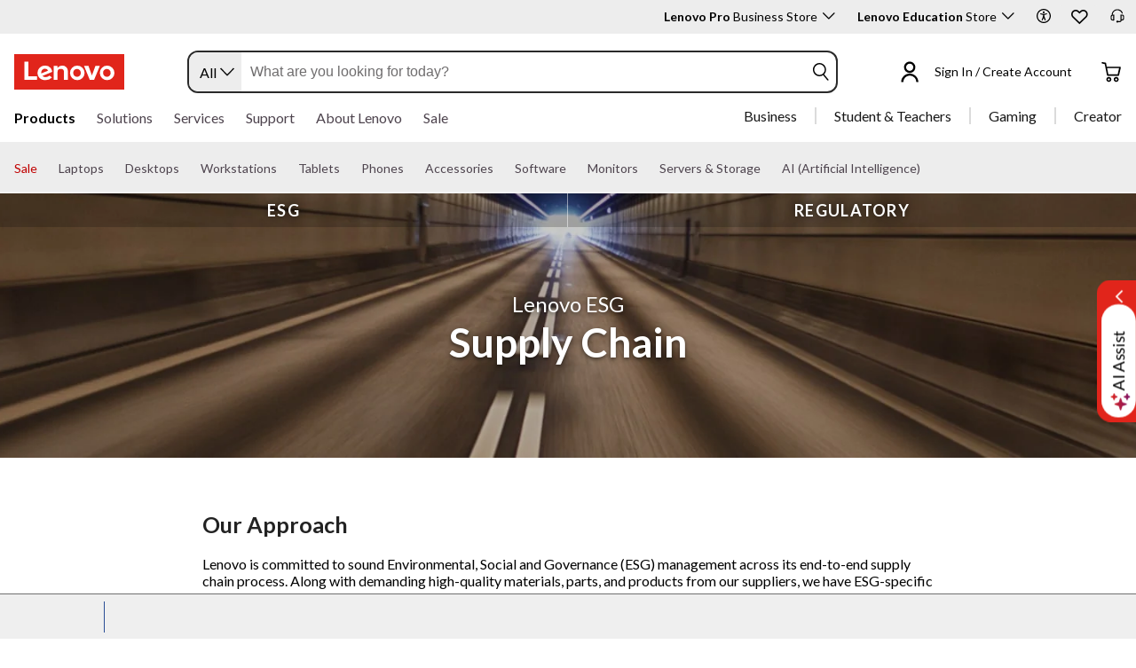

--- FILE ---
content_type: text/html; charset=utf-8
request_url: https://www.lenovo.com/ie/en/sustainability-supply-chain/
body_size: 108851
content:

<!DOCTYPE html>
<html lang="en-IE" pageId='3333333333' pageUuid='9afc7cf3-e45c-47fc-9eb8-11d48de5c37a'>
<head>
<title>
    sustainability-supply-chain-content | Lenovo IE
</title>

<meta name="keywords" content="Lenovo Sustainability Supply Chain" />
<meta name="title" content="sustainability-supply-chain-content" />
<meta name="description" content="Lenovo's sustainability strategy is to responsibly design and manufacture products that are environmentally-friendly, socially-responsible, and economically viable." />
<meta name="Page_Access_Type" content="-1" />
<meta name="datetime" content="2025-12-10 16:01:15"/>
<!-- head begin-static 20251105 v2-->
<meta http-equiv="x-dns-prefetch-control" content="on">

<link rel="preconnect" href="https://c1-ofp.static.pub" crossorigin>
<link rel="preconnect" href="https://j1-ofp.static.pub" crossorigin>
<link rel="preconnect" href="https://assets.adobedtm.com/" crossorigin>
<link rel="preconnect" href="https://s2.go-mpulse.net/" crossorigin>
<link rel="dns-prefetch" href="https://c1-ofp.static.pub">
<link rel="dns-prefetch" href="https://j1-ofp.static.pub">
<link rel="dns-prefetch" href="https://assets.adobedtm.com/">
<link rel="dns-prefetch" href="https://p1-ofp.static.pub">
<link rel="dns-prefetch" href="https://p2-ofp.static.pub">
<link rel="dns-prefetch" href="https://p3-ofp.static.pub">
<link rel="dns-prefetch" href="https://p4-ofp.static.pub">
<link rel="dns-prefetch" href="https://s2.go-mpulse.net/">

        <meta name="platform" content="Flash" />
    <!-- global fonts config -->
    <link rel="stylesheet" href='//c1-ofp.static.pub/SystemFragment/static/se-fontface.0379f94572b6e685.css'/>
    <link rel="preload" href='https://p2-ofp.static.pub/SystemFragment/MTPtest-0421/LatoRegular-Latin.woff2' as="font" type="font/woff2" crossorigin>
    <link rel="preload" href='https://p2-ofp.static.pub/SystemFragment/MTPtest-0421/LatoBold-Latin.woff2' as="font" type="font/woff2" crossorigin>

<!-- criticalrenderMeta start -->
    <meta name="criticalrender" content="-1000" />
<!-- criticalrenderMeta end -->

<style>
*,::after,::before{margin:0;padding:0;-webkit-box-sizing:border-box;-moz-box-sizing:border-box;box-sizing:border-box}html{-webkit-tap-highlight-color:transparent;-webkit-text-size-adjust:none}body,button,html{font-size:16px;color:#000;font-family:Lato,Helvetica,Arial,sans-serif;word-break:break-word}a{color:inherit}.page_body{min-height:100vh;display:flex;flex-direction:column}.main_content{flex:1}ol,ul{list-style:none}ol[style] li,ul[style] li{margin-left:1em}a{text-decoration:none;text-indent:0;cursor:pointer}fieldset,img,input{border:0}img{max-width:100%;max-height:100%;font-size:12px;word-break:break-word}.clearfix:after,.clearfix:before{content:" ";display:block;height:0;clear:both;visibility:hidden}.clearfix{zoom:1}.fr{float:right}.fl{float:left}.mt10{margin-top:10px}.mb10{margin-bottom:10px}.mr10{margin-right:10px}.ml10{margin-left:10px}table{border-collapse:collapse;border-spacing:0}button{border:0}input{border-radius:0}button,input,select,textarea{background-color:transparent;border-style:none}.flex{display:flex;justify-content:space-between}.line{width:11px!important;text-align:center!important;line-height:17px!important;color:#555}.blue{color:#1976a1}.green{color:#498631}.gray{color:#676767}.bold{font-weight:700}.relative{position:relative}.font14{font-size:14px}.imgWrap{width:100%;height:100%;overflow:hidden;text-align:center;line-height:100%;display:flex;justify-content:center;align-items:center}.layoutGroup{width:100%}b,i{font-style:normal}.shine{background:#f6f7f8 linear-gradient(to right,#f6f7f8 0,#edeef1 20%,#f6f7f8 40%,#f6f7f8 100%) no-repeat;background-size:cover;display:inline-block;position:relative;-webkit-animation-duration:1s;-webkit-animation-fill-mode:forwards;-webkit-animation-iteration-count:infinite;-webkit-animation-name:placeholderShimmer;-webkit-animation-timing-function:linear}@-webkit-keyframes placeholderShimmer{0%{background-position:-468px 0}100%{background-position:468px 0}}.grey-out{opacity:.25;pointer-events:none!important;cursor:default!important}.no-focus-outline a:focus,.no-focus-outline button:focus,.no-focus-outline dd:focus,.no-focus-outline div:focus,.no-focus-outline dl:focus,.no-focus-outline dt:focus,.no-focus-outline fieldset:focus,.no-focus-outline form:focus,.no-focus-outline h1:focus,.no-focus-outline h2:focus,.no-focus-outline h3:focus,.no-focus-outline h4:focus,.no-focus-outline h5:focus,.no-focus-outline h6:focus,.no-focus-outline input:focus,.no-focus-outline legend:focus,.no-focus-outline li:focus,.no-focus-outline ol:focus,.no-focus-outline p:focus,.no-focus-outline select:focus,.no-focus-outline span:focus,.no-focus-outline td:focus,.no-focus-outline textarea:focus,.no-focus-outline th:focus,.no-focus-outline ul:focus{outline:0}:root{--dark-blue:#11184F;--med-blue:#294E95;--light-blue:#C9D0F0;--pale-blue:#EAEEF5;--lenovo-red:#E1251B;--alert-red:#B8322E;--dark-red:#64131E;--med-red:#871C23;--light-red:#F0C7BF;--pale-red:#FAECEB;--dark-orange:#C73D00;--pale-orange:#F8E9DE;--black:#1E0013;--dark-gray-1:#4E444E;--dark-gray-2:#6D656F;--pale-gray-1:#CCCCCC;--pale-gray-2:#E4E4E4;--pale-gray-3:#EDEDED;--pale-gray-4:#F5F5F5;--pale-gray-5:#E5E5E5;--dark-purple:#4D144A;--med-purple:#7A126B;--light-purple:#D9C1D8;--pale-purple:#F1E1ED;--dark-green:#285D50;--pale-green:#E5F0ED;--link-color:var(--med-blue);--fore-color:black;--bg-color:white;--border-color-grey:var(--pale-gray-1);--font-color:#171717}body.gaming-theme-black{--link-color:#00FFFF;--fore-color:white;--bg-color:black;--border-color-grey:#4A5863;--font-color:white;background-color:#000}.gaming-theme-black .shine{background:#333f48 linear-gradient(to right,#333f48 0,#4a5863 20%,#333f48 40%,#333f48 100%);-webkit-animation-duration:2s}.interactive-link{cursor:pointer;color:var(--link-color)}.interactive-link:focus,.interactive-link:hover{text-decoration:underline}.cta-button{display:block;width:100%;border-radius:4px;opacity:1;transition:background-color .2s ease,color .2s ease;padding:13px 10px;cursor:pointer;font-weight:700;text-align:center;font-size:16px;line-height:16px;border:1px solid}.button-primary{color:#fff}.button-secondary{background-color:#fff}.button-primary.blue,.button-secondary.blue{border-color:var(--med-blue)}.button-primary.blue{background-color:var(--med-blue)}.button-secondary.blue{color:var(--med-blue)}.button-primary.blue:focus,.button-primary.blue:hover,.button-secondary.blue:focus,.button-secondary.blue:hover{background-color:var(--pale-blue);color:var(--med-blue)}.button-primary.green,.button-secondary.green{border-color:var(--dark-green)}.button-primary.green{background-color:var(--dark-green)}.button-secondary.green{color:var(--dark-green)}.button-primary.green:focus,.button-primary.green:hover,.button-secondary.green:focus,.button-secondary.green:hover{background-color:var(--pale-green);color:var(--dark-green)}.button-mono,.button-mono-reverse{border-color:var(--black)}.button-mono{background-color:var(--black);color:#fff}.button-mono-reverse{background-color:#fff;color:var(--black)}.button-mono-reverse:focus,.button-mono-reverse:hover,.button-mono:focus,.button-mono:hover{background-color:var(--pale-gray-2);color:var(--black)}.saving-text{color:var(--dark-green)}.saving-flag{background-color:var(--dark-green);opacity:1;border:1px solid transparent;border-radius:4px;color:#fff;padding:0 5px;font-size:12px;line-height:20px;font-weight:400;letter-spacing:0}body>h1:first-of-type,body>h2:first-of-type,body>h3:first-of-type{position:fixed}body div.comp_lazyload{position:relative;width:100%;min-height:250px;border:1px solid #e1e4eb}.sid-modal__wrapper{height:100%}
</style>




<!-- domain config 20260114 -->
<meta name='Main' content='www.lenovo.com'>
<meta name='OpenApi' content='openapi.lenovo.com'>
<meta name='Account' content='account.lenovo.com'>
<meta name='Admin' content='admin.lenovo.com'>
<meta name='Static' content='j1-ofp.static.pub'>
<meta name='RootDomain' content='lenovo.com'>
<meta name='LocalDomain' content='prod.gl.lenovouat.com'>
<meta name='Preview' content='preview.lenovo.com'>
<meta name='PaymentDomain' content='payments.lenovo.com'>
<meta name='Dcsc' content='us-dcsc.lenovo.com'>
<meta name='envi' content='production' />




<meta name="taxonomytype" content="other" />
<meta name="subtaxonomy" content="other" />
<meta name="productsegment" content="isg" />
<meta name="usersegment" content="" />

<meta name="navposkey" navposkey="" />

<meta name="robots" content="" />
<meta name="adobeParam" content="3W Homepage" />
<meta name="adobeCategory" content="" />

<!-- currencySwitchToggle -->



<!-- constantfragment config -->
<meta charset="UTF-8"><meta content="width=device-width,initial-scale=1.0,maximum-scale=5" id="viewport" name="viewport" /><meta name="specialterminal" content="pc"><script>var __SIT__="sit";var __UAT__="uat";var __DEV__="dev";var __PRE__="pre";var __PRO__="production";var __SPRO__="standardproduction";var __PRO_TEST__="productiontest";var __PRO_ALL__=__PRO__+","+__SPRO__+","+__PRO_TEST__;var __BIZ__TYPES__={__FLASH__:"flash",__MOTO__:"moto",__SMSC__:"smsc",__BIZ_UAT__:"uat_biz",__SERVICE__:"serviceconnect"};var $CONSTANT={ASYNC_LOAD_COMPS_ALL:true,SSO:{dev:"https://global-test.lenovomm.cn",sit:"https://global-test.lenovomm.cn",sita:"https://global-test.lenovomm.cn",sitb:"https://global-test.lenovomm.cn",uat:"https://passport.lenovo.com",pre:"https://passport.lenovo.com",prod:"https://passport.lenovo.com"},SSO_MFA_TOKEN:{dev:"_CUP0KqHEkxsNzC9IMXIhisUlct3cUqFnwAfWN6HA3UDFSrVN8UHimKaELPL9-v0Yw-kqkvY9DbGY3AxhfinfQ",sit:"_CUP0KqHEkxsNzC9IMXIhisUlct3cUqFnwAfWN6HA3UDFSrVN8UHimKaELPL9-v0Yw-kqkvY9DbGY3AxhfinfQ",sita:"_CUP0KqHEkxsNzC9IMXIhisUlct3cUqFnwAfWN6HA3UDFSrVN8UHimKaELPL9-v0Yw-kqkvY9DbGY3AxhfinfQ",sitb:"_CUP0KqHEkxsNzC9IMXIhisUlct3cUqFnwAfWN6HA3UDFSrVN8UHimKaELPL9-v0Yw-kqkvY9DbGY3AxhfinfQ",uat:"_CUP0KqHEkxsNzC9IMXIhisUlct3cUqFnwAfWN6HA3UDFSrVN8UHimKaELPL9-v0Yw-kqkvY9DbGY3AxhfinfQ",pre:"_CUP0KqHEkxsNzC9IMXIhisUlct3cUqFnwAfWN6HA3UDFSrVN8UHimKaELPL9-v0Yw-kqkvY9DbGY3AxhfinfQ",prod:"_CUP0KqHEkxsNzC9IMXIhisUlct3cUqFnwAfWN6HA3UDFSrVN8UHimKaELPL9-v0Yw-kqkvY9DbGY3AxhfinfQ"},DOMAIN_BIZ_TYPES:{1:[1,20,25,30,1],2:[2,2,2,34,2],3:[3,3,3,36,3],4:[4,19,26,32,4],15:[15,18,15,31,15],7:[7,21,27,7,7],5:[5,22,5,5,5,5],8:[8,23,8,33,8],11:[11,11,11,35,11],14:[14,14,14,14,14]},CHANNEL:{FLASH:__BIZ__TYPES__.__FLASH__,MOTO:__BIZ__TYPES__.__MOTO__,SMSC:__BIZ__TYPES__.__SMSC__,BIZUAT:__BIZ__TYPES__.__BIZ_UAT__},BATCHAPI:{MECHFLAG:"batchapimechflag",LOYALTYV1:"batchapiloyaltyv1",LOYALTYV2:"batchapiloyaltyv2",UPS:"batchapiups",BESTBUY:"batchapibestbuy",PINCODE:"pincode",B2BLEADTIME:"batchapib2bleadtime"},BATCHAPIMAP:[{key:"batchapiloyaltyv1",uri:"/v1/loyalty/product/getProductPoints",type:"form"},{key:"batchapiloyaltyv2",uri:"/v1/home/materialPoints",type:"form"},{key:"batchapimechflag",uri:"/price/batch/preview/get",type:"form"},{key:"batchapiups",uri:"/api/ups/getDeliveryDate",type:"body"},{key:"batchapibestbuy",uri:"/inventory/pickup/queryMultiProductLocations",type:"form"},{key:"test",uri:"/dict/getdictinfo",type:"get"},{key:"pincode",uri:"/online/thirdParty/queryinventorys",type:"get"},{key:"batchapib2bleadtime",uri:"/inventory/b2b/leadtime",type:"body"}],FLASH_EVENT:{CART_LOAD:"cartLoaded",CHECKOUT_LOAD:"checkoutLoaded",THANKYOU_LOAD:"purchaseLoaded",LMD_INIT:"lmd_init"},CARD_ICONS:[{fullName:"default",name:"default",code:"-1",img:"//p2-ofp.static.pub/fes/cms/2021/06/04/ztqj9ch7k4e5krqblvud28wm0009h5802323.svg"},{fullName:"Credit Card American Express",name:"amex",code:"1",img:"//p3-ofp.static.pub/fes/cms/2021/06/04/p8bomiy2nykycez7vlu07dtslf5n7v258277.svg"},{fullName:"Credit Card Visa",name:"visa",code:"0",img:"//p2-ofp.static.pub/fes/cms/2021/06/04/635l22mor42zwls8iu21g8d4p0pqjw100181.svg"},{fullName:"Credit Card Master Card",name:"mastercard",code:"2",img:"//p3-ofp.static.pub/fes/cms/2021/06/04/2omb4hvwskchvgcboztvwunukl3oi0668980.svg"},{fullName:"Credit Card Discover",name:"discover",code:"4",img:"//p3-ofp.static.pub/fes/cms/2021/06/04/aqy9f14tkdc33279i81ts39ehaw19v546097.svg"},{fullName:"Diners club",name:"dinersclub",code:"",img:"//p3-ofp.static.pub/fes/cms/2021/06/04/vrvfc789v0dhi2m2m8c3jspgm8ivzt563184.svg"},{fullName:"jcb",name:"jcb",code:"",img:"//p4-ofp.static.pub/fes/cms/2021/06/04/59l9tcnzxo5le7w5p2nganeuu8r31q040187.svg"},{fullName:"maestro",name:"maestro",code:"",img:"//p4-ofp.static.pub/fes/cms/2021/06/04/y7hfbimgvyqppojzqjcixhffy7b9f4681516.svg"}],IMG_DEFAULT:{PATH:"https://p2-ofp.static.pub/fes/cms/2021/06/23/vw7cpbtt4r5hymddo03b815t5x82pz649173.svg"},ERROR_LEVEL:{LOW:10,MID:20,HIGH:30,CRITICAL:40},ERROR_TYPE:{AJAX:0,CODE:1,IMG:2,JS:3,CSS:4,PROMISE:5,BLACK_LIST:[{url:"/v1/registration/registerAuth",isRecord:true,key:["password"]},{url:"/v1/login/userLogin",isRecord:true,key:["password"]},{url:"/registration/registerAuth",isRecord:true,key:["password"]},{url:"/userLogin",isRecord:true,key:["password"]},{url:"/familyHub/registration/registerAuth",isRecord:true,key:["password"]},{url:"/smbPro/smbRegistion",isRecord:true,key:["password"]},{url:"/smbPro/smbLogin",isRecord:true,key:["password"]},{url:"/account/gateKeeper/login",isRecord:true,key:["password"]},{url:"/gatekeeper/registration",isRecord:true,key:["password"]},{url:"/v1/profile/changePasswor",isRecord:true,key:["password","newpassword"]},{url:"/account/editPassword",isRecord:true,key:["newpassword"]},{url:"/education/v1/register",isRecord:true,key:["password"]},{url:"/education/v1/login",isRecord:true,key:["password"]}]},JSPATH:{SHOP_RUNNER:"/SystemFragment/static/shoprunner.js",RECAPTCHA:"https://www.recaptcha.net/recaptcha/api.js?hl=en",RECAPTCHA_KEY:"6Lcps2MbAAAAAL6F34IWgfbfYfcgJvh_J48BEKz6"},PRICE_QUEUE:{MAX_COUNT:20},REQUEST_TIMEOUT:{V:3e4,PB_PRICE_TIME:100},MARKETING_STATUS:{EOF:"End Of Life",TEMPORARILY_UNAVAILABLE:"Temporarily Unavailable",COMING_SOON:"Coming Soon",AVAILABLE:"Available",OOS:"OOS",DCG_AVAILABLE:"DCG Available",QUANTITY_UNAVAILABLE:"Quantity Unavailable",EXPIRED:"expired"},ON_OFF:{COMPARE:true,ERROR_COLLECTION:false,PLACE_ORDER_LOG:false},DLP_CONFIG:{MAX_COUNT_LOADING:10},PRICE_PRE_SELECT:2,PDP_THEME:{NONE:{NAME:"NONE",CODE:""},GAME_THEME_BLACK:{NAME:"GAME THEME BLACK",CODE:"gaming-theme-black"}},PRODUCT_TYPE:{MTM:0,MT:1,SUBSERIES:2,OPTION:3,CTO:4,CB:5,SERVICE:6,DCGLFO:7,THREEPO:8,RR_SUBSCRIPTION:9,ISO:10,MANUAL_SUBSERIES:11,DCG_OPTION:12,SALES_BUNDLE:14,CDCTO:15},PRICE_TYPE:{USUALLY:1,PB:2,FUTURE:3,CLAIMINDICATOR:4,CART_RECOMMENDATION:5},PDODUCT_LIST_TYPE:{RECOMMENDATON:1,FEATURE_PRODUCT:2,SPLITTER:3,CART_RECOMMENDATON:4},URL:{B2B:{ADDRESS:{MAIN:"/b2baccount/address/index.html",UPDATE:"/b2baccount/address/info.html"},ACCOUNT:{USER_MANAGEMENT:{VIEW:"/b2baccount/user/index.html ",LIST:"/b2baccount/user/list.html"},LOGIN:"/account/login/index.html",VERIFY:"/b2baccount/verify.html",SHOWPAGE:"/b2baccount/showpage.html",CHECK:"/b2baccount/check.html",HOME:"/b2baccount/home.html",ACCOUNT_TEAM:"/b2baccount/account/contact.html",CART:{DETAIL:"/b2baccount/cart/detail.html",LIST:"/b2baccount/cart/list.html"},RESET:"/b2baccount/forget/reset.html",FORGET:"/b2baccount/forget/forget.html",WALLET:{MAIN:"/b2baccount/wallet/index.html",UPDATE:"/b2baccount/wallet/update.html",CREATE:"/b2baccount/wallet/create.html"},LANDING:"/b2baccount/landing.html",WISHLIST:{HOME:"/b2baccount/wishlist/home",LOGIN:"/b2baccount/wishlist/login"},MTMPART:{LIST:"/b2baccount/mtm/list.html"}},ORDER:{LIST:"/b2baccount/order/list.html",DETAIL:"/b2baccount/order/detail.html"},QUOTE:{LIST:"/b2baccount/quote/list.html",DETAIL:"/b2baccount/quote/detail.html"},HOME:"/",HOMEPAGE:"/pc/home.html"},MOTO:{HOMEPAGE:{EMEA:"/motohomepage.html"},ACCOUNT:{PROFILE:"/b2baccount/profile.html",LANDING:"/b2baccount/landing.html",ACTIVE:"/b2baccount/gatekeeper/active.html",RESET:"/b2baccount/gatekeeper/pwdreset.html",FORGOT:"/b2baccount/gatekeeper/pwdforgot.html",SHOWPAGE:"/b2baccount/gatekeeper/showpage",B2C:{LANDING_PAGE:{LANDING:"/account/landing.html",MAIN:"/account/home.html"},ADDRESS:{MAIN:"/account/address/index.html",UPDATE:"/account/address/info.html"},WALLET:{MAIN:"/account/wallet/index.html",UPDATE:"/account/wallet/update.html",CREATE:"/account/wallet/create.html"},REGISTER:{REGISTER:"/account/register/register.html",MAIN:"/account/register/register.html",CHECK:"/account/register/check.html",VERIFY:"/account/register/verify.html"},LOGIN:"/account/login/index.html",AUTHENTICATION:{MAIN:"/account/authentication/index.html"},FORGET:{MAIN:"/account/forget/forget.html",RESET:"/account/forget/reset.html"},GATEKEEPER:{LENOVO:"/gt/moto.html",REGISTER:"/gt/register.html"}}}},TELE:{LOGIN:"/tele/login.html",LANDING_PAGE:"/tele/landingpage.html",REGISTER:"/tele/register.html",DASHBOARD:"/tele/dashboard.html",DLP_PRODUCT:"/tele/dlpproduct.html",MOTO:{LOGIN:"/tele/login.html",LANDING_PAGE:"/tele/landingpage.html",REGISTER:"/tele/register.html",DASHBOARD:"/tele/dashboard.html",DLP_PRODUCT:"/tele/dlpproduct.html"}},HOME:{MAIN:"/pc/",SPLITTER:"/laptops",CONTACT:"/contact/"},CONFIGURATOR:{DCG:{MAIN:"/configurator/dcg/index.html",REDIRECT:"/configurator/dcg/index.html",SAMPLE:"/configurator/dcg/configurator"},CTO:{MAIN:"/configurator/cto/index.html"},CDCTO:{MAIN:"/configurator/cdcto/index.html"},PB:{MAIN:"/pb/index.html"}},EDU:{BENEFITS:{MAIN:"/student/benefitsnew.html"}},ACCOUNT:{PRICELOCK:{DETAIL:"/account/priceLock/detail.html"},LANDING_PAGE:{MAIN:"/account/home.html"},LOGIN:{MAIN:"/account/login/index.html",CHOOSE:"/account/login/select.html"},REGISTER:{CREATE:"/account/register/create.html",CREATEPAGE:"/account/register/newcreate.html",REGISTER:"/account/register/register.html",CHECK:"/account/register/check.html",VERIFY:"/account/register/verify.html"},OPTIMIZATION:{START:"/account/login/index.html",CREATEPAGE:"/account/register/create.html",CREATE:"/account/login/select.html",REGISTER:"/account/register/register.html"},FORGET:{MAIN:"/account/forget/forget.html",RESET:"/account/forget/reset.html"},PROFILE:{MAIN:"/account/myprofile.html"},GATEKEEPER:{MAIN:"/gt/default.html",SN:"/gt/sn.html",LENOVO:"/gt/lenovo.html",POSSCODE:"/gt/passcode.html",MEMBERID:"/gt/memberid.html",NAR:"/gt/nar.html",REFERER:"/gt/referer.html",REGISTER:"/gt/register.html",EDULOGIN:"/login/edu/index.html",EDUACTIVATION:"/login/edu/activation.html",EDUACTIVATIONAFFILIATE:"/login/edu/activationaffiliate.html"},ADDRESS:{MAIN:"/account/address/index.html",UPDATE:"/account/address/info.html"},WALLET:{MAIN:"/account/wallet/index.html",UPDATE:"/account/wallet/update.html",CREATE:"/account/wallet/create.html"},ORDER:{LIST:"/account/order/list.html",DETAIL:"/account/order/detail.html",CANCEL:"/account/order/cancel.html",RETURN:"/account/order/return.html"},CART:{LIST:"/account/cart/list.html",DETAIL:"/account/cart/detail.html"},QUOTE:{LIST:"/account/quote/list.html",DETAIL:"/account/quote/detail.html",SUBPAGE:{PDF:"/account/quote/download.html"}},REWARDS:{MAIN:"/account/rewards/index.html"},FAMILYHUB:{MAIN:"/account/familyhub.html",ORDER_LIST:"/account/order/familyhub.html",ADDRESS:"/account/family/address/index.html",WALLET:"/account/family/wallets/index.html",DEVICE:"/account/family/devices/index.html"},DEVICE:{MAIN:"/account/family/devices/index.html"},MYFAMILY:{MAIN:"/account/myfamily.html",EDIT_FAMILY:"/account/family/editfamily.html",ORDER_PREFERENCE:"/account/family/orderpreference.html"},MEMBER_FAMILY:{REGISTRATION:"/account/family/memberregistration.html",VERIFY:"/account/family/memberverify.html"},WISHLIST:{HOME:"/account/wishlist/home",LOGIN:"/account/wishlist/login"}},MIDDLE:{IDME:"/middle/idme.html",CART_AMAZON_PAY:"/middle/amazon.html"},BUY:{CART:{MAIN:"/cart.html"},CHECKOUT:{MAIN:"/checkout.html"},THANKYOU:{MAIN:"/thankyou.html"}},COMPATIBILITY:{HOME:"/compatibilityfinder",DEVICE:"/compatibilitydevice",PRODUCT:"/compatibilityproduct",SEARCH:"/d/compatibilityfinder"},COMPARE:{MAIN:"/compare_product.html"},SMB:{ACCOUNT:{REGISTER:"/smbaccount/gatekeeper/showpage",REGISTER_ACTIVE:"/smbaccount/gatekeeper/active",FORGET_PWD:"/smbaccount/gatekeeper/pwdforgot",RESET_PWD:"/smbaccount/gatekeeper/pwdreset",MEMBER:"/smbaccount/member",COMPANY:"/smbaccount/company",LANDING:"/smbaccount/landing",DEVICE:"/smbaccount/device",REWARDS:"/smbaccount/rewards/",ADDRESS:{MAIN:"/smbaccount/address/",UPDATE:"/smbaccount/address/info"},WALLET:{MAIN:"/smbaccount/wallet/",UPDATE:"/smbaccount/wallet/update",CREATE:"/smbaccount/wallet/create"},PROFILE:"/smbaccount/profile"},HOME:{HOME:"/smbpro",BENEFITS:"/smbbenefits"}},WLH:{ORDER_LIST:"/wlh_orderlist.html"}},GOOGLE_RECAPTCHA:{PROD_V2:"6LcxHSAiAAAAAPk2B-8utzNyoG4X8NurmSf-z_BI",PROD_V3:"6Lcj67YhAAAAAOrhSh1YLB89L905DLyjbiwJI3zI",UN_PROD_V2:"6LeueFEgAAAAAIrsu6khr0c5vgark8BKpyTwFyC8",UN_PROD_V3:"6Lf98v8fAAAAAJLzfDA_Xp23-3m74QYcynfgRxzo"},PAGE_TYPES:{"3W_HOMEPAGE":{NAME:"3W Homepage",CODE:"1"},FTV_HOMEPAGE:{NAME:"FTV Homepage",CODE:"2"},STUDENT_SEGMENT_HOME_PAGE:{NAME:"Student Segment Home Page",CODE:"3"},GLOBAL_SEARCH_PAGE:{NAME:"Global Search Page",CODE:"4"},DLP_PAGE:{NAME:"DLP Page",CODE:"5"},SPLITTER_PAGE:{NAME:"Splitter Page",CODE:"6"},SPLITTER_SUBSERIES_RESULT_PAGE:{NAME:"Splitter Subseries Result Page",CODE:"7"},SPLITTER_MODEL_RESULT_PAGE:{NAME:"Splitter Model Result Page",CODE:"8"},ACCESSORY_CATEGORY_DLP_PAGE:{NAME:"Accessory Category DLP Page",CODE:"9"},ACCESSORY_LANDING_PAGE:{NAME:"Accessories Home Page",CODE:"10"},COMPATIBILITY_DLP_PAGE:{NAME:"Compatibility DLP Page",CODE:"11"},BRAND_PAGE:{NAME:"Brand Page",CODE:"12"},SERIES_PAGE:{NAME:"Series Page",CODE:"13"},SUBSERIES_PDP:{NAME:"Subseries PDP",CODE:"14"},SINGLE_MODEL_PDP:{NAME:"Single Model PDP",CODE:"15"},ACCESSORY_PDP:{NAME:"Accessory PDP",CODE:"16"},CTO_CONFIGURATOR:{NAME:"CTO Configurator",CODE:"17"},PRODUCT_BUILDER:{NAME:"Product Builder",CODE:"18"},CART:{NAME:"cart",CODE:"19"},CHECKOUT:{NAME:"Checkout",CODE:"20"},THANKYOU:{NAME:"Thankyou",CODE:"21"},HALO_CATEGORY_PAGE:{NAME:"Halo Category Page",CODE:"22"},SMB_HOMEPAGE:{NAME:"SMB Homepage",CODE:"23"},MY_ACCOUNT:{NAME:"My Account",CODE:"24"},ORDER_LIST:{NAME:"Order List",CODE:"25"},ORDER_DETAIL:{NAME:"Order Detail",CODE:"26"},COMPARE:{NAME:"Compare Page",CODE:"27"},DCG:{NAME:"DCG",CODE:"28"},GAMING_SEGMENT_HOME_PAGE:{NAME:"Gaming Segment Home Page",CODE:"29"},REGISTRATION:{NAME:"Registration",CODE:"30"},LOGIN:{NAME:"login",CODE:"31"},GATEKEEPER:{NAME:"Gatekeeper Page",CODE:"32"},COMPATIBILITY_FINDER:{NAME:"Compatibility Finder Page",CODE:"33"},NO_UTAG:{NAME:"NO_UTAG",CODE:"34"},SMB_BENEFITS:{NAME:"SMB Benefit Page",CODE:"35"},DEALS_SPLITTER:{NAME:"Deals Splitter",CODE:"36"},NEWS_PAGE:{NAME:"News Page",CODE:"37"},WISH_LIST:{NAME:"WishList",CODE:"38"},COMPARE_MARKETING_LANDING_PAGE:{NAME:"Compare Marketing Landing Page",CODE:"39"},MODEL_SELECTOR:{NAME:"Model Selector",CODE:"40"},HALO_ACCESSORY_PDP_PAGE:{NAME:"Halo Accessory PDP page",CODE:"41"},PSEUDO_CTO:{NAME:"Pseudo CTO",CODE:"42"},HALO_SINGLE_MODEL_PDP:{NAME:"Halo Single Model PDP Page",CODE:"43"},Moto_Subseries_PDP:{NAME:"Moto Subseries PDP",CODE:"44"},Moto_Single_Modal_PDP:{NAME:"Moto Single Modal PDP",CODE:"45"},MotoHome:{NAME:"MotoHome",CODE:"46"},MotoFamily:{NAME:"MotoFamily",CODE:"47"},MotoPDP:{NAME:"MotoPDP",CODE:"48"},MotoBrand:{NAME:"MotoBrand",CODE:"49"},MotoCompare:{NAME:"MotoCompare",CODE:"50"},MotoMedia:{NAME:"MotoMedia",CODE:"51"},MotoCarrierCompatibility:{NAME:"MotoCarrierCompatibility",CODE:"52"},MotoSpecials:{NAME:"MotoSpecials",CODE:"53"},MotoServices:{NAME:"MotoServices",CODE:"54"},MotoBusiness:{NAME:"MotoBusiness",CODE:"55"},"Product Finder":{NAME:"Product Finder",CODE:"56"}},TAXONOMY_TYPES:{DLP:{NAME:"dlp",CODE:"1"},LANDING_PAGE:{NAME:"landingpage",CODE:"3"},SUBSERIES_PAGE:{NAME:"subseriespage",CODE:"4"},SPLITTER_PAGE:{NAME:"splitterpage",CODE:"5"},BRAND_PAGE:{NAME:"brandpage",CODE:"6"},SERIES_PAGE:{NAME:"seriespage",CODE:"7"},PROMO_PAGE:{NAME:"promopage",CODE:"8"},HOME_PAGE:{NAME:"homepage",CODE:"9"},SEARCH:{NAME:"search",CODE:"10"},BUILDER_PAGE:{NAME:"builderpage",CODE:"11"},INTERSTITIAL:{NAME:"interstitial",CODE:"12"},CART:{NAME:"cart",CODE:"13"},CHECKOUT:{NAME:"checkout",CODE:"14"},THANKYOU:{NAME:"thankyou",CODE:"15"},ACCESSORYHOME_PAGE:{NAME:"accessoryhomepage",CODE:"16"},ADD_SUPPORT:{NAME:"addsupport",CODE:"17"},ABOUT:{NAME:"about",CODE:"18"},SUSTAINABILITY:{NAME:"sustainability",CODE:"19"},INDUSTRY:{NAME:"industry",CODE:"20"},ACCOUNT:{NAME:"account",CODE:"21"},FAQ:{NAME:"faq",CODE:"22"},REGISTRATION:{NAME:"registration",CODE:"23"},CONTACTUS:{NAME:"contactus",CODE:"24"},LOGIN:{NAME:"login",CODE:"25"},USER_REGISTRATION:{NAME:"userregistration",CODE:"26"},ACCESSORY_PDP:{NAME:"accessorypdp",CODE:"27"},ACCESSORY_PLP:{NAME:"accessoryplp",CODE:"28"},ORDER_WORKFLOW:{NAME:"orderworkflow",CODE:"29"},QUOTE_WORKFLOW:{NAME:"quoteworkflow",CODE:"30"},ORDER_STATUS:{NAME:"orderstatus",CODE:"31"},SITE_MAP:{NAME:"sitemap",CODE:"32"},EOL:{NAME:"eol",CODE:"33"},SOLUTION_SERVICES:{NAME:"solutionservices",CODE:"34"},"400ERROR":{NAME:"400error",CODE:"35"},"500ERROR":{NAME:"500error",CODE:"36"},MAINTENANCE:{NAME:"maintenance",CODE:"37"},NEWS:{NAME:"news",CODE:"38"},PRODUCT_INFO:{NAME:"productinfo",CODE:"39"},DCG:{NAME:"dcg",CODE:"40"},DEALS_PAGE:{NAME:"dealspage",CODE:"41"}},BUSINESS_TYPES:{B2B:"B2B",B2C:"B2C",MOTOB2C:"MotoB2C",MOTOB2B:"MotoB2B"},STORE_TYPES:{EPP:"Epp",TELE:"Tele",BPCTO:"Bpcto",OUTLET:"Outlet",AFFINITY:"Affinity",PUBLIC:"Public",SMB:"Smb",PARTS:"PARTS"},CUSTOMER_EVENT_KEY:{COMPARE:"compare",ACCOUNT:{PROFILE:{EDIT_CANCEL_DIALOG:"profileEditCancelDialog",UPDATED_DIALOG:"profileUpdatedDialog"},REGISTER:{PROGRESS_BAR:"register process bar"},SAVEDCART:{SHARE_DIALOG:"shareSavedCartEvent",DELETE_DIALOG:"deleteSavedCartEvent",EMAIL_DIALOG:"emailSavedCartEvent",EMAIL_SUCCESS_DIALOG:"emailSuccessSavedCartEvent"}},BUY:{CORE:{LOGIN_DIALOG:"login dialog",REGISTER_DIALOG:"register dialog",QUOTE_DIALOG:"quote",PROGRESS_BAR:"process bar"},CART:{RECOMMENDATION_PROMOS_POP:"recommendationpromospop",SAVE_CART_DIALOG:"save cart",EMAIL_CART_DIALOG:"email cart",MINI_CART_DISPLAY:"mini cart display",MINI_CART_ADDTOCART:"mini cart add to cart",MINI_CART_GETDATA:"mini cart getData",LOYALTY_FREE_DELIVERY:"loyalty free delivery",TIERCOMPONENT:"tier component",MERGE_CART_DIALOG:"merge cart dialog",CART_ABANDONMENT_POPUP:"Cart Abandonment Popup"},CHECKOUT:{SHIPPING:"checkout shipping",BILLING:"checkout billing",TIMEOUT:"checkout timeout",SHIPPING_VALIDATION:"checkout shipping validation",BILLING_ADDRESS_CC:"billing address cc",BILLING_VALIDATION_CC:"billing validation cc"}},DLP:{FACETGROUP:"Dlp Facet Group",BROWSE_ABANDONMENT_POPUP:"Browse Abandonment Popup"},ORDER:{NEED_HELP:"order need help",LEGAL_SECTION:"order legal section",ORDER_BANNER:"order banner",PAGINATION:"order pagination",QUOTE_DIALOG:"order quote dialog",PRODUCT_DETAIL_DIALOG:"order product detail dialog",ORDER_SURVEY:"order survey"},E_SERVICE:{MENU:"e-service menu"}},EVENT_PUBLISHER_KEY:{HOME:{SEARCH:"reset type head height"},ACCOUNT:{MYADDRESS:{SHIPPING_STATUS:"shipping status"},PROFILE:{CANCEL_ACCOUNT_PROFILE_MODEL:"cacelaccountprofilemodel"},SAVEDCART:{SHARE_CONFIRM:"shareSavedCartConfirmEvent",EMAIL_CONFIRM:"emailSavedCartConfirmEvent",DELETE_CONFIRM:"deleteSavedCartConfirmEvent"}},BUY:{CORE:{BILLING_STATUS:"billing status",LOGIN_STATUS:"login status",QUOTE_STATUS:"request a quote status",PROCESS_BAR_STATUS:"process bar status",CHECKOUT_HEADER_STATUS:"checkout header cart num status"},CART:{SAVE_CART_STATUS:"save cart status",AUTOPILOT_STATUS:"autopilot status"},CHECKOUT:{SHIPPING_STATUS:"shipping status",BILLING_STATUS:"billing status",PRICE_CHANGED:"checkout price changed",CURRENT_STEP_STATUS:"checkout current step status",CHECKOUT_ERROR_MSG:"checkout error msg",TIMEOUT:"checkout timeout",SHIPPING_VALIDATION_EDIT:"shipping validation edit",SHIPPING_VALIDATION_RECOMMENDED:"shipping validation recommended",SHIPPING_VALIDATION_ORIGINAL:"shipping validation original",IFRAME_LOADING:"checkout iframe loading",MC_STATUS:"checkout mc payment status",CURRENT_PAYMENT_TYPE:"checkout current payment method",CHECKOUT_USER_REWARDS:"checkout user rewards",CHECKOUT_TELE_VALID:"checkout tele valid",SHIPPING_STATE_CHANGED:"shipping state changed",BILLING_ADDRESS_CC_STATUS:"billing address cc status",BILLING_ADDRESS_CC_ERROR_MSG:"billing address cc error msg",BILLING_ADDRESS_CC_VALIDATION_RECOMMENDED:"billing address cc validation recommended",BILLING_ADDRESS_CC_VALIDATION_EDIT:"billing address cc validation edit",BILLING_ADDRESS_CC_VALIDATION_ORIGINAL:"billing address cc validation original",CHECKOUT_HAS_AMAZON:"checkout has amazon",DUTY_FREE:"duty free status"}},DLP:{FACETGROUP_STATUS:"Dlp Facet Group status",PROMOTED_OPTION_STATUS:"dlp Promoted Option status",IMAGE_PREVIEW_POPUP:"dlp Image Preview Popup",IMAGE_PREVIEW_POPUP_CLOSE:"dlp Image Preview Popup close",CARD_PRICE_BREAKDOWN:"card Price Breakdown status",CARD_SEE_MORE:"card see more status",CARD_CHARGE_AFTER_FEED_BACK:"card charge after feedback",CARD_LOYALTY_FEED_BACK:"card loyalty feedback",NO_RESULT:"no result status",UPDATE_ZIPCODE:"update zipcode",ADD_DEFAULT_TABS:"add default tabs",UPDATE_LOCATIONID:"update locationId",FPS_DETAILS_POPUP:"FPS details popup",UPDATE_DLP_HERO_SAVING:"update dlp hero Saving status"},ORDER:{NEED_HELP:"order need help event",LEGAL_SECTION:"order legal section event",ORDER_BANNER:"order banner event",PAGINATION:"order pagination event"},COMMONHEADER:{FIXED:"fixed common header position",UNFIXED:"unfix common header position",ACCOUNT_UTILITY_LOGIN:"mt header account utility login",ACCOUNT_UTILITY_LOGOUT:"mt header account utility logout",ACCOUNT_UTILITY_SELECT:"mt header account utility select",COUNT_TIMER_FIXED:"fix count timer position",COUNT_TIMER_UNFIXED:"unfix count timer position",OPEN_UTILITY:"open mt header utility",ANCHOR_HEADER_FIXED:"anchor fixed common header position",ANCHOR_HEADER_UNFIXED:"anchor unfix common header position"},PDP:{B2B:{ADD_TO_CART_POP_UP_DIALOG:"add to cart pop"}},SSO:{SYNC_SSO:"sync sso status"},COMMON:{UPDATE_ZIPCODE:"update zipcode"},HASHCHANGE:"hash change",MOTO:{TRIGGER_IFRAME_POPUP:"trigger iframe popup"}},TERMINAL:{PC:"1",MOBILE:"2",TABLET:"3"},OBSERVER_ELEMENT:{TYPE:{CLASS:"class",SHOW:"show",VALUE:"value",CHECKED:"checked",SELECTED:"selected",DISABLED:"disabled",READONLY:"readonly",IMG:"image",A:"a"}},MSG:{ACCOUNT:{NOT_LOGIN:"not login"}},CURRENCY:{},ENVI:{__SIT__:__SIT__,__DEV__:__DEV__,__UAT__:__UAT__,__PRE__:__PRE__,__PRO__:__PRO__,__SPRO__:__SPRO__,__PRO_TEST__:__PRO_TEST__,__PRO_ALL__:__PRO_ALL__},DOMAINS:{},CARD_TYPE:{MERCHANDISING_FLAG:"Merchandising Flag",PRODUCT_IMAGE:"Product Image",PRODUCT_TITLE:"Product Title",PRODUCT_PRICE:"Product Price",PRODUCT_CTA:"Product CTA",PRODUCT_LEAD_TIME:"Product Lead Time",PRODUCT_INVENTORY_MESSAGE:"Product Inventory Message",PRODUCT_NUMBER:"Product Number",PRODUCT_PRICE_GUARANTEE:"Product Price Guarantee",PRODUCT_RATING:"Product Rating",PRODUCT_MARKETING_SHORT_DESCRIPTION:"Product Marketing Short Description",PRODUCT_DESC:"Product Desc",PRODUCT_COMPARE:"Product Compare",PRODUCT_PROMOTED_OPTION:"Product Promoted Option",PRODUCT_TOOL_TIP:"Product tool tip",PRODUCT_LOYALTY:"Product Loyalty",PRODUCT_CHARGE_AFTER:"Product Change After",PRODUCT_SEE_MORE:"Product See More",PRODUCT_CARD:"Product Card",PRODUCT_MODEL_BADGE:"Product Model Badge"},CARD_COMPONENT_TYPE:{NORMAL:"normal",SUBSERIES:"subseries",PRICE_LOCK:"priceLock",TELE:"tele"},INTERFACE_BLACK_LIST:{isB2C:{list:[],error:"b2c not allow"},isB2B:{list:["/v1/home/getLoyalty","/v1/home/getLoyaltySignIn","/v1/home/getMastheadloyalty","/v1/loyalty/product/getProductPoints","/v1/home/materialPoints","/banner/selectBannerByStoreIdGroupCode","/home/menu","/v1/profile","/v1/home/getProductToggle"],error:"b2b not allow"},isMOTO:{list:[],error:"moto not allow"}},DICTCACHETIME:5};var $loginDialogUrl="//j1-ofp.static.pub/SystemFragment/login/LoginDialog.min.97e2a0fec734a592.js";var $registerDialogUrl="//j1-ofp.static.pub/SystemFragment/login/RegisterDialog.min.6c15d994fe9f0414.js";var $bestbuyDialogUrl="//j1-ofp.static.pub/SystemFragment/dlp/bestbuy/bestbuy.min.ba24a42140b2bd96.js";var $miniCartUrl="//j1-ofp.static.pub/SystemFragment/cart/miniCartJs/MiniCart.min.f6a263082c2c3455.js";var $adobeMiniCartUrl="/SystemFragment/adobe/miniCart.adobe.js";var $dlpComponentPcUrl="//j1-ofp.static.pub/SystemFragment/dlp/dlp-component/pc.001078e537aecd80.js";var $dlpComponentMobileUrl="//j1-ofp.static.pub/SystemFragment/dlp/dlp-component/mobile.a06a8d5afbc0eac0.js";var $dlpComponentTabletUrl="//j1-ofp.static.pub/SystemFragment/dlp/dlp-component/tablet.fde0bf3b1777bc89.js";var __TERMINAL__ = $CONSTANT.TERMINAL.PC;</script>





<meta name='language' content='en'>
<meta name='lc' content='en'>
<meta name='lenovo.language' content='en'>
<meta name='dc.language' content='en'>
<meta name='country' content='IE'>
<meta name='cc' content='ie'>
<meta name='lenovo.country' content='ie'>
<meta name='Geo' content='ie'>
<meta name='regioncode' content='EMEA'>
<meta name='channel' content='B2C'>
<meta name='currencycode' content='EUR'>
<meta name='currency' content='EUR'>
<meta name='originStore' content='ieweb'>
<meta name='storeAccessType' content='0'>
<meta name='bu' content='Public'>
<meta name='area' content='Public'>
<meta name='storeinfo.storetype' content='Public'>
<meta name='storeType' content='Public'>
<meta name='storeinfo.storeid' content='ieweb'>
<meta name='storeID' content='ieweb'>
<meta name='storeinfo.salestype' content='DIRECT'>
<meta name='siteRoot' content='/ie/en'>
<meta name='internalsearchcanonical' content='/ie/en/sustainability-supply-chain/'>
<meta name='BPID' content='IE00000001'>
<meta name='sr_eligible' content='false'>
<meta name='sid' content='4157381fba170-41ac-9af7-6d6c2e6d29d5'>
<meta name='requestId' content='913e11d67cd36e02bb61dd9b46de4689'>

<meta name='groupId' content="">

<meta name='currencysymbol' content='€'>
<meta name='currencydecimalnums' content='2'>
<meta name='currencyseperateDigits' content='3'>
<meta name='currencysymbolPos' content='1'>
<meta name='currencydecimalSeperator' content=".">
<meta name='currencygroupseperator' content=",">
<meta name='currencyneedblank' content="1">

<meta name='OpenApi' content='openapi.lenovo.com'><meta name='Main' content='www.lenovo.com'><meta name='Account' content='account.lenovo.com'><meta name='Preview' content='preview.lenovo.com'><meta name='Flash' content='flash.lenovo.com'><meta name='Flashaccount' content='flashaccount.lenovo.com'><meta name='Admin' content='admin.lenovo.com'><meta name='Static' content='j1-ofp.static.pub'><meta name='RootDomain' content='lenovo.com'><meta name='LocalDomain' content='pro.gl.lenovo.com'><meta name='PaymentDomain' content='payments.lenovo.com'><meta name='envi' content='production'><meta name='Dcsc' content='us-dcsc.lenovo.com'>




<script type="application/ld+json">
   {  "@context": "https://schema.org",  "@type": "BreadcrumbList",  "itemListElement": [{ "@type": "ListItem", "position": 1, "name": "Home", "item": "https://www.lenovo.com/us/en/" }]}
</script>

<!-- OFP-119019 add alternate for SEO by CMS Track -->

            <link rel="alternate" hreflang="en-NZ" href="https://www.lenovo.com/nz/en/sustainability-supply-chain/"/>
            <link rel="alternate" hreflang="zh-TW" href="https://www.lenovo.com/tw/zh/sustainability-supply-chain/"/>
            <link rel="alternate" hreflang="da-DK" href="https://www.lenovo.com/dk/da/sustainability-supply-chain/"/>
            <link rel="alternate" hreflang="en-MY" href="https://www.lenovo.com/my/en/sustainability-supply-chain/"/>
            <link rel="alternate" hreflang="es-ES" href="https://www.lenovo.com/es/es/sustainability-supply-chain/"/>
            <link rel="alternate" hreflang="es-PE" href="https://www.lenovo.com/pe/es/sustainability-supply-chain/"/>
            <link rel="alternate" hreflang="en-HK" href="https://www.lenovo.com/hk/en/sustainability-supply-chain/"/>
            <link rel="alternate" hreflang="de-DE" href="https://www.lenovo.com/de/de/sustainability-supply-chain/"/>
            <link rel="alternate" hreflang="sv-SE" href="https://www.lenovo.com/se/sv/sustainability-supply-chain/"/>
            <link rel="alternate" hreflang="en-PH" href="https://www.lenovo.com/ph/en/sustainability-supply-chain/"/>
            <link rel="alternate" hreflang="de-CH" href="https://www.lenovo.com/ch/de/sustainability-supply-chain/"/>
            <link rel="alternate" hreflang="en-IN" href="https://www.lenovo.com/in/en/sustainability-supply-chain/"/>
            <link rel="alternate" hreflang="nl-NL" href="https://www.lenovo.com/nl/nl/sustainability-supply-chain/"/>
            <link rel="alternate" hreflang="fi-FI" href="https://www.lenovo.com/fi/fi/sustainability-supply-chain/"/>
            <link rel="alternate" hreflang="en-GB" href="https://www.lenovo.com/gb/en/sustainability-supply-chain/"/>
            <link rel="alternate" hreflang="ko-KR" href="https://www.lenovo.com/kr/ko/sustainability-supply-chain/"/>
            <link rel="alternate" hreflang="en-AU" href="https://www.lenovo.com/au/en/sustainability-supply-chain/"/>
            <link rel="alternate" hreflang="ja-JP" href="https://www.lenovo.com/jp/ja/sustainability-supply-chain/"/>
            <link rel="alternate" hreflang="es-CO" href="https://www.lenovo.com/co/es/sustainability-supply-chain/"/>
            <link rel="alternate" hreflang="de-AT" href="https://www.lenovo.com/at/de/sustainability-supply-chain/"/>
            <link rel="alternate" hreflang="es-CL" href="https://www.lenovo.com/cl/es/sustainability-supply-chain/"/>
            <link rel="alternate" hreflang="zh-HK" href="https://www.lenovo.com/hk/zh/sustainability-supply-chain/"/>
            <link rel="alternate" hreflang="en-SG" href="https://www.lenovo.com/sg/en/sustainability-supply-chain/"/>
            <link rel="alternate" hreflang="pt-BR" href="https://www.lenovo.com/br/pt/sustainability-supply-chain/"/>
            <link rel="alternate" hreflang="en-TH" href="https://www.lenovo.com/th/en/sustainability-supply-chain/"/>
            <link rel="alternate" hreflang="en-IE" href="https://www.lenovo.com/ie/en/sustainability-supply-chain/"/>
            <link rel="alternate" hreflang="es-AR" href="https://www.lenovo.com/ar/es/sustainability-supply-chain/"/>
            <link rel="alternate" hreflang="en-CH" href="https://www.lenovo.com/ch/en/sustainability-supply-chain/"/>
            <link rel="alternate" hreflang="th-TH" href="https://www.lenovo.com/th/th/sustainability-supply-chain/"/>
            <link rel="alternate" hreflang="es-MX" href="https://www.lenovo.com/mx/es/sustainability-supply-chain/"/>
            <link rel="alternate" hreflang="en-US" href="https://www.lenovo.com/us/en/sustainability-supply-chain/"/>
            <link rel="alternate" hreflang="it-IT" href="https://www.lenovo.com/it/it/sustainability-supply-chain/"/>
            <link rel="alternate" hreflang="pt-PT" href="https://www.lenovo.com/pt/pt/sustainability-supply-chain/"/>
            <link rel="alternate" hreflang="fr-FR" href="https://www.lenovo.com/fr/fr/sustainability-supply-chain/"/>
            <link rel="alternate" hreflang="fr-BE" href="https://www.lenovo.com/be/fr/sustainability-supply-chain/"/>
            <link rel="alternate" hreflang="no-NO" href="https://www.lenovo.com/no/no/sustainability-supply-chain/"/>
            <link rel="alternate" hreflang="fr-CH" href="https://www.lenovo.com/ch/fr/sustainability-supply-chain/"/>
            <link rel="alternate" hreflang="nl-BE" href="https://www.lenovo.com/be/nl/sustainability-supply-chain/"/>


<!-- globalResource config -->
<script src="//j1-ofp.static.pub/SystemFragment/common/content/global.min.c9e18c0bbb36286f.js"></script>
<script src="//j1-ofp.static.pub/SystemFragment/static/extension.min.5060de393e879dda.js"></script>
<script>
	try { var f = flash_fe_core_tool, $ = f.$, jQuery = f.$, rbkeyTemplate = f.$rbkey.rbkeyIdentity, _temp_rbkeys_ = {}; function decodeInnerHTML(e) { var r = { "&amp;": "&", "&lt;": "<", "&gt;": ">", "&quot;": '"', "&#039;": "'" }; return e.replace(/&amp;|&lt;|&gt;|&quot;|&#039;/g, function (e) { return r[e] }) } function replaceArgs(e, t) { var r, n = e; if (Array.isArray(t) && t.length) n = n.replace(/\{(\d+)\}/g, function (e, r) { r = parseInt(r, 10); return t[r] }); else if ("object" == typeof t) for (var a in t) t.hasOwnProperty(a) && (r = new RegExp("{" + a + "}", "g"), n = n.replace(r, t[a])); return n } function translate(e, r) { var t, n; return "_global_rbkeys_" in window && _global_rbkeys_[e] ? n = _global_rbkeys_[e] : "_temp_rbkeys_" in window && _temp_rbkeys_[e] ? n = _temp_rbkeys_[e] : (n = (t = document.querySelector("div[name='__rbkey'][data-tkey='" + e + "']")) ? decodeInnerHTML(t.innerHTML) : "", _temp_rbkeys_[e] = n), n = replaceArgs(n, r) } f.$CONSTANT = $CONSTANT, f.$passport.init(), f.$flashEvent.register(), f.$telePassport.init(), f.$adobe.init(), f.$ftv.init(), f.$util.$coreMethods.checkIsPublicPage() || f.$GatekeeperRedirect.check(), f.$SRPassport.init() } catch (e) { console.warn("[head-begin-error]: ", e) }
</script>
<script src="//j1-ofp.static.pub/SystemFragment/static/vendors-ignorejq.min.31252b090b8b0b0c.js"></script>




<!-- globalResource rbkey -->
<script>
  try {
    var _global_rbkeys_ = /*node-split-start*/Object.freeze({
      'couponFullyClaimedMessage': rbkeyTemplate`We are sorry, eCoupon {0} {1} has been fully claimed`,
      'couponFullyOccupiedMessage': rbkeyTemplate`We are sorry, eCoupon {0} {1} has been fully claimed. `,
      'xPercentCouponsLeft2Claimed': rbkeyTemplate`{0} coupons left to claim`,
      'snackbarMsg': rbkeyTemplate`Welcome to My Lenovo Rewards!`,
      'learnMoreSnackbar': rbkeyTemplate`<a href="https://account.lenovo.com/ie/en/account/rewards/" tabindex="0" role="link">Learn More</a>`,
      'learnMoreSnackbarMobile': rbkeyTemplate`<a href="https://account.lenovo.com/ie/en/account/rewards/" tabindex="0" role="link">More</a>`,
      'compare': rbkeyTemplate`Compare`,
      'compare.now': rbkeyTemplate`Compare Now`,
      'confirm': rbkeyTemplate`Confirm`,
      'compareAdd': rbkeyTemplate`Added!`,
      'buildYourPC': rbkeyTemplate`Build Your PC`,
      'view{0}Model': rbkeyTemplate`View {0} Model`,
      'view{0}Models': rbkeyTemplate`View {0} Models`,
      'configurationPricing': rbkeyTemplate`Configure/Buy`,
      'addToCart': rbkeyTemplate`Add To Cart`,
      'gracePeriodMsg': rbkeyTemplate`This Product has recently expired. Please contact your Lenovo Sales Representative to renew this item.`,
      'ctoGearTooltip': rbkeyTemplate`This model is configurable! Click Build Your PC to start configuring.`,
      'cbIconTooltip': rbkeyTemplate`This is a Convenience Bundle. A group of products and services combined into one easy-to-buy package.`,
      'LENOVOLOYALTY': rbkeyTemplate`JOIN LENOVO REWARDS!`,
      'earnPoints': rbkeyTemplate`• Shop & Get Rewarded`,
      'freeShipping': rbkeyTemplate`• Redeem & Save`,
      'pointsforSharing': rbkeyTemplate`• Member Exclusive Offers`,
      'membersOffers': rbkeyTemplate`<span style="display:none"></span>`,
      'membersOffers.smb': rbkeyTemplate`• Free to Join — <a style="color: #0e5780; font-weight:bold;" href="https://www.lenovo.com/ie/en/smbaccount/rewards" target="_blank">Join now!</a>`,
      'comingSoon': rbkeyTemplate`Coming Soon`,
      'endOfLife': rbkeyTemplate`New Options Available`,
      'TEMPORARILY_UNAVAILABLE': rbkeyTemplate`OUT OF STOCK`,
      'readyToShip': rbkeyTemplate`READY TO SHIP`,
      'priceGuaranteeText': rbkeyTemplate`Price Match Guarantee`,
      'priceGuaranteeLink': rbkeyTemplate`/shopping-faq/#payments`,
      'off': rbkeyTemplate` off`,
      'save': rbkeyTemplate`Save`,
      'lenovo.outlet.price': rbkeyTemplate`Lenovo Outlet Price`,
      'your.price': rbkeyTemplate`Your price`,
      'list.price': rbkeyTemplate`List Price`,
      'list.price.title': rbkeyTemplate`List Price`,
      'list.price.des': rbkeyTemplate`List Price is Lenovo’s estimate of product value based on the industry data, including the prices at which first and third-party retailers and etailers have offered or valued the same or comparable products. Third-party reseller data may not be based on actual sales.`,
      'est.value': rbkeyTemplate`Web Price`,
      'est.value.title': rbkeyTemplate`Est Value`,
      'est.value.des': rbkeyTemplate`Price applicable before promotion period started.`,
      'nonMemberWebPrice': rbkeyTemplate`Web Price:`,
      'exclusivePrice': rbkeyTemplate`Exclusive Price:`,
      'startingAt': rbkeyTemplate`Starting At  `,
      'instantSavings': rbkeyTemplate`Instant Savings`,
      'eCouponSavings': rbkeyTemplate`eCoupon Savings`,
      'additionalSavings': rbkeyTemplate`Additional Savings
`,
      'studentSavings': rbkeyTemplate`Student Savings`,
      'showPriceBreakdown': rbkeyTemplate`Show Price Breakdown`,
      'ConfigurationSavingLbl': rbkeyTemplate`Configuration Savings`,
      'hidePriceBreakdown': rbkeyTemplate`Hide Price Breakdown`,
      'useECoupon': rbkeyTemplate`Use eCoupon`,
      'Includes': rbkeyTemplate`Includes`,
      'features': rbkeyTemplate`Features`,
      'updatedItems': rbkeyTemplate`Updated Items`,
      'keyDetails': rbkeyTemplate`Key Details`,
      'partNumber': rbkeyTemplate`Part Number: `,
      'seeMore': rbkeyTemplate`See More`,
      'seeLess': rbkeyTemplate`See Less`,
      'temporatityUnavalableMes': rbkeyTemplate` `,
      'commonSoonMessage': rbkeyTemplate`Coming Soon`,
      'more': rbkeyTemplate``,
      'expanded': rbkeyTemplate`expanded`,
      'collapsed': rbkeyTemplate`collapsed`,
      'seeMoreDetails': rbkeyTemplate`See More Details`,
      'compare.hover.hello': rbkeyTemplate`Great choice!`,
      'alertCompareGroupMaxInfo': rbkeyTemplate`You may compare up to 4 products per product category (laptops, desktops, etc). Please de-select one to add another.`,
      'viewYourComparisons': rbkeyTemplate`View Your Comparisons`,
      'oneMomentPlease': rbkeyTemplate`One moment please...`,
      'go.to.public.web.site': rbkeyTemplate`Search on Lenovo.com Public Website`,
      'dlp.star.up': rbkeyTemplate`& Up `,
      'shipping.options': rbkeyTemplate`Shipping Options`,
      'update.zipcode': rbkeyTemplate`Update PostCode`,
      'update.zipcode.error.message': rbkeyTemplate`Response Error`,
      'input.zipcode.error.message': rbkeyTemplate`Input Format Error`,
      'loyalty_rewards_points_unit': rbkeyTemplate`Pts`,
      'FREE': rbkeyTemplate`FREE`,
      'shipping.options.for.{0}': rbkeyTemplate`Shipping options for {0}`,
      'specs.text.link': rbkeyTemplate`Specs Text Link`,
      'specs.teaser.content': rbkeyTemplate`Specs Teaser Content`,
      'specs.teaser.link': rbkeyTemplate`Specs Teaser Link`,
      'learnMore': rbkeyTemplate`Learn More`,
      'showDetails': rbkeyTemplate`Show Details`,
      'hideDetails': rbkeyTemplate`Hide Details`,
      'view.more.details': rbkeyTemplate`View more details`,
      'Includes.qty.item': rbkeyTemplate`Bundle item includes: {qty}`,
      'child.qty': rbkeyTemplate`(qty: {qty})`,
      'read.more': rbkeyTemplate`read more`,
      'join.now': rbkeyTemplate` <a class="lazy_href" style="text-decoration:underline;font-weight:bold; " href="https://account.lenovo.com/ie/en/account/login/index.html" target="_blank">&nbsp;Join Now</a>`,
      'OR': rbkeyTemplate`OR`,
      'unstackable.message': rbkeyTemplate`*Savings cannot be combined`,
      'highlight.pn.header': rbkeyTemplate`Undecided?`,
      'highlight.pn.top.text': rbkeyTemplate`Phone Sales Hours`,
      'highlight.pn.bottom.text': rbkeyTemplate`Monday-Thursday: 8:00AM-6:00PM<br/>
Friday: 8:00AM-4:00PM`,
      'savemoney': rbkeyTemplate`Save`,
      'pickup.availability.near': rbkeyTemplate`Pickup Availability near {0}`,
      'update.location': rbkeyTemplate`Update Location`,
      'all.eligible.items': rbkeyTemplate`All Eligible Items`,
      'pickup.location.for.productName': rbkeyTemplate`Pickup Location for: {0}`,
      'number.miles.away': rbkeyTemplate`{0} Miles Away`,
      'in.stock': rbkeyTemplate` `,
      'today': rbkeyTemplate`Today`,
      'tomorrow': rbkeyTemplate`Tomorrow`,
      'in.number.days': rbkeyTemplate`in {0} Days`,
      'ready.date': rbkeyTemplate`Ready {0}`,
      'open.until.time': rbkeyTemplate`Open until {0}`,
      'get.directions': rbkeyTemplate`Get Directions`,
      'select.this.location': rbkeyTemplate`Select This Location`,
      'Update': rbkeyTemplate`Update`,
      'use.my.current.location': rbkeyTemplate`Use My Current Location`,
      'or': rbkeyTemplate`&nbsp;`,
      'enter.city.or.zip.code': rbkeyTemplate`Enter Zip Code`,
      'cancel': rbkeyTemplate`Cancel`,
      'Pickup': rbkeyTemplate`Store Pickup`,
      'pickup.unavailable': rbkeyTemplate`Pickup unavailable`,
      'pickup.available': rbkeyTemplate`Available Today at select {0} locations`,
      'get.it.today': rbkeyTemplate`Get it today!`,
      'get.it.tomorrow': rbkeyTemplate`Get it tomorrow!`,
      'best.buy.tooltip.value': rbkeyTemplate`Choose a location and pick up select products at your nearest Best Buy. <br> <p style="font-size: 16px;">Availability may change based on store location. </p>`,
      'choose.a.pickup.locations': rbkeyTemplate`Choose a pickup location`,
      'see.all.pickup.locations': rbkeyTemplate`See all pickup locations`,
      'at.best.buy.storename': rbkeyTemplate`at {0} {Store Name}`,
      'within.miles.of.storename': rbkeyTemplate``,
      'update': rbkeyTemplate`update`,
      'use.coupon.tooltip': rbkeyTemplate`After eCoupon limit is met, price is {nonEcouponPrice}`,
      'coupon.limit.tooltip': rbkeyTemplate`After eCoupon limit is met, price is {nonEcouponPrice}`,
      'quantity.unavailable': rbkeyTemplate`QUANTITY UNAVAILABLE`,
      'expiration.date': rbkeyTemplate`Expiration Date:`,
      'remaining.units': rbkeyTemplate`Remaining Units:`,
      'my.price': rbkeyTemplate`My Price:`,
      'hideQuoteDialog': rbkeyTemplate`Hide quote dialog`,
      'signInOrCreateAccount': rbkeyTemplate`Sign in or Create an Account`,
      'signIn': rbkeyTemplate`Sign In`,
      'emailAddress': rbkeyTemplate`Email Address`,
      'password': rbkeyTemplate`Password`,
      'accountLoginPopLoyaltyTextA': rbkeyTemplate`Not enrolled for Rewards? Join Now`,
      'accountLoginPopLoyaltyTextB': rbkeyTemplate`By joining, you agree to the `,
      'accountLoginPopLoyaltyTextCLink': rbkeyTemplate`/gb/en/rewards/terms/`,
      'accountLoginPopLoyaltyTextCText': rbkeyTemplate`Terms & Conditions`,
      'rememberMe': rbkeyTemplate` Remember me`,
      'forgotUserPassword': rbkeyTemplate`Forgot your username or password?`,
      'createAnAccount': rbkeyTemplate`Create an Account`,
      'addressKeep': rbkeyTemplate`You can store addresses, easily keep track of your orders and save items in your basket for later.`,
      'FieldsMarkRequired.a': rbkeyTemplate`Fields marked with`,
      'FieldsMarkRequired.b': rbkeyTemplate`are required.`,
      'registerDialogTitleToSaveCart': rbkeyTemplate`Create an Account to Save Your Basket`,
      'registerDialogTitleCreateAnAccount': rbkeyTemplate`Create an Account`,
      'registerDialogTitleCreateAnAccountSub': rbkeyTemplate`You can store addresses, easily keep track of your orders and save items in your basket for later.`,
      'theEmailFormatIsWrong': rbkeyTemplate`The email format is incorrect, please try again`,
      'firstName': rbkeyTemplate`First Name`,
      'maximumLengthIs50Characters': rbkeyTemplate`Maximum length is 50 characters`,
      'address.validation.firstname.error.message': rbkeyTemplate`Please remove any special characters or numbers from the first name`,
      'address.validation.lastname.error.message': rbkeyTemplate`Please remove any special characters or numbers from the last name`,
      'lastName': rbkeyTemplate`Last Name`,
      'accountRegisterPasswordMust': rbkeyTemplate`For security purposes, password must contain:`,
      'accountRegisterPasswordValidA': rbkeyTemplate`8-20 characters`,
      'accountRegisterPasswordValidB': rbkeyTemplate`At least one letter, one number, and one symbol ($!#&)`,
      'confirmPassword': rbkeyTemplate`Confirm Password`,
      'registerDialogCheckboxAgreeToCommunications': rbkeyTemplate`I agree to opt-in to Lenovo communications and I understand that my data will not be shared.`,
      'registerDialogCheckboxAgreeTermsOfUse': rbkeyTemplate`Yes, I have read and accepted the <a href='https://www.lenovo.com/gb/en/legal/' target='_blank'>Terms of Use</a> and <a href='https://www.lenovo.com/gb/en/privacy' target='_blank'>Privacy Policy.</a>`,
      'registerDialogTipAgreeTermsAndPolicy': rbkeyTemplate`Please agree the terms and privacy policy`,
      'registerDialogCheckboxJoinRewards': rbkeyTemplate`&nbsp;`,
      'registerDialogTipEarnRewards': rbkeyTemplate`If you would like to earn Rewards, you will need to check the join Rewards checkbox above. To create an account without earning Rewards, register below.`,
      'register': rbkeyTemplate`Register`,
      'errEmailIncorrect': rbkeyTemplate`The email format is incorrect, please try again`,
      'errPasswordIncorrect': rbkeyTemplate`Sorry, the password you entered is incorrect`,
      'FLASH.PUBLIC.CHECK_RECAPTCHA_ERROR': rbkeyTemplate`Please confirm that you are not a robot.`,
      'bestbuy.no.location.tip.title': rbkeyTemplate`We’re sorry, there are no locations within {0} miles. `,
      'bestbuy.no.location.tip.content': rbkeyTemplate`Please update your location or select from available Best Buy locations below that exceed {0} miles.`,
      'bestbuy.no.zipcode.tip.content': rbkeyTemplate`Please enter a zipcode`,
      'bestbuy.input.err.zipcode.msg': rbkeyTemplate`Invalid Zip Code, please try again.`,
      'bestbuy.update': rbkeyTemplate`Update`,
      'bestbuy.cancel': rbkeyTemplate`Cancel`,
      'card.fps': rbkeyTemplate``,
      'card.FPS.fps': rbkeyTemplate`FPS`,
      'card.FPS.pending': rbkeyTemplate`Pending_ux`,
      'card.FPS.header': rbkeyTemplate`FPS for this system per game`,
      'within.miles': rbkeyTemplate`within {Miles} miles`,
      'within.storename': rbkeyTemplate`in {Store Name}`,
      'teleDialogTooltip': rbkeyTemplate` TELE DLP Click Here`,
      'bestbuy.store.name.title': rbkeyTemplate`Best Buy Store, `,
      'bestBuy': rbkeyTemplate`BEST BUY`,
      'delivery': rbkeyTemplate`delivery`,
      'deliveryunavailable': rbkeyTemplate`Delivery Unavailable`,
      'productPincodeHeadline': rbkeyTemplate``,
      'productPincodeSeeAllLocation': rbkeyTemplate``,
      'noAvailableData': rbkeyTemplate`No available data`,
      'CHARGEAFTER_URL': rbkeyTemplate`https://cdn.chargeafter.com/promotional-widget/lenovo/widget.min.js`,
      'CHARGEAFTER_KEY': rbkeyTemplate`48926fe9bfca6413557d5f1dbba57fc8e94efd2a`,
      'card.wish.title.save.to': rbkeyTemplate`Save to:`,
      'card.wish.title.my.list': rbkeyTemplate`My List`,
      'card.wish.create.a.list': rbkeyTemplate`Create a List`,
      'card.wish.num.items': rbkeyTemplate`{0} items`,
      'card.wish.link.view': rbkeyTemplate`View`,
      'card.wish.create': rbkeyTemplate`Create`,
      'card.wish.create.label': rbkeyTemplate`Label`,
      'card.wish.create.error.msg': rbkeyTemplate`You must fill in this field`,
      'card.wish.no.list.msg': rbkeyTemplate`You currently have no saved lists`,
      'card.wish.guest.list.title': rbkeyTemplate`Guest List`,
      'NAME_REPETITION': rbkeyTemplate`List name is repetition`,
      'card.wish.num.item': rbkeyTemplate`{0}Item`,
      'WISH_LIST_OVER_SIZE_ERROR': rbkeyTemplate`Only a maximum of 15 lists can be created`,
      'WISH_NAME_OVER_SIZE_ERROR': rbkeyTemplate`Maximum character limit 200`,
      'card.wish.max.list.tip': rbkeyTemplate`Your wish list capacity is full, please remove lists and/or products to wish for more.`,
      'card.wish.list.loading': rbkeyTemplate`Loading`,
      'card.wish.max.item.tip': rbkeyTemplate`List at maximum, please remove items to wish for more products.`,
      'zoomMessage': rbkeyTemplate``,
      'mfa.title.default': rbkeyTemplate`Enter One-time Password`,
      'mfa.desc.default': rbkeyTemplate`Enter One-time Passcode`,
      'mfa.code.label': rbkeyTemplate`Code`,
      'mfa.submit': rbkeyTemplate`Submit`,
      'mfa.do.not.reveive': rbkeyTemplate`Didn't receive the code?`,
      'mfa.rensend.code': rbkeyTemplate`Resend Code`,
      'mfa.back': rbkeyTemplate`Back`,
      'mfa.code.empty': rbkeyTemplate``,
      'mfa.count.down.msg': rbkeyTemplate`Please resend code after {0} seconds`,
      'product.card.shop': rbkeyTemplate`Shop`,
      'compared': rbkeyTemplate`Compared`,
      'exclusiveLoyaltyPrice': rbkeyTemplate`Exclusive Loyalty Price`,
      'loyaltySavings': rbkeyTemplate`Loyalty Savings`,
      'logged.out.title': rbkeyTemplate`Your session is about to time out`,
      'logged.out.tips': rbkeyTemplate`Click Stay Signed In to continue your session that ends in`,
      'logged.out.minutes': rbkeyTemplate`minutes`,
      'logged.out.seconds': rbkeyTemplate`seconds`,
      'logged.out.signout': rbkeyTemplate`Sign Out`,
      'logged.out.stay.sign.in': rbkeyTemplate`Stay Signed In`,
      'Wishlist': rbkeyTemplate`Wishlist`,
      'addToWishlist': rbkeyTemplate`Add to Wishlist`,
      'compare.with.sum': rbkeyTemplate`Compare ({sum})`,
      'LoyaltyMerchFlagText': rbkeyTemplate`LOYALTY DISCOUNT`,
      'inYourCart': rbkeyTemplate`Added to cart`,
      'inYourCartAndCompare': rbkeyTemplate`In Your <a href="https://www.lenovo.com/ie/en/cart">Cart</a> & <a href="https://www.lenovo.com/ie/en/compare_product.html">Compared</a>`,
      'comparedLink': rbkeyTemplate`Compared`,
      'finalPrice': rbkeyTemplate`Your Price`,
      'heavyWeight.delivery.popTip': rbkeyTemplate`The delivery date may change if you order multiple quantities of this item.`,
      'quickview.delivery': rbkeyTemplate`Delivery`,
      'quickView': rbkeyTemplate`Quick View`,
      'quickview.all': rbkeyTemplate`View All Details`,
      'quick.view.options': rbkeyTemplate`options`,
      'dlp.product.price.use': rbkeyTemplate`Use`,
      'dlp.product.price.eCoupon': rbkeyTemplate`eCoupon`,
      'claimedMessageKey': rbkeyTemplate``,
      'techSpecsTitle': rbkeyTemplate`Specs`,
      'web.exclusive': rbkeyTemplate`<i>(</i>WEB EXCLUSIVE<i>)</i>`,
      'delivery.detail.info.or': rbkeyTemplate`or`,
      'delivery.detail.info.at': rbkeyTemplate`at`,
      'delivery.detail.info.select.from': rbkeyTemplate`Select from`,
      'delivery.detail.info.date.by.{startDate}': rbkeyTemplate`by {startDate}`,
      'delivery.detail.info.date.between.{startDate}{endDate}': rbkeyTemplate`between {startDate} {endDate}`,
      'quickview.delivered': rbkeyTemplate` `,
      'cart.pickanddelivery': rbkeyTemplate`Pickup & Delivery`,
      'CTA.link.destination.cart.noncto': rbkeyTemplate`CTA link destination cart noncto`,
      'ups.select.your.city': rbkeyTemplate`Select Your City`,
      'ups.type.to.find.city': rbkeyTemplate`Type to find a city`,
      'ups.city.list.no.result.msg': rbkeyTemplate`There are no results for your search.`,
      'card.installments.title': rbkeyTemplate`Promociones de Pagos`,
      'card.installments.body.text': rbkeyTemplate`{maxInstallprice} por mes en {maxInstall} cuotas sin interés. 5% descuento adicional pagando con transferencia.`,
      'card.installments.link.text': rbkeyTemplate`Ver opciones`,
      'card.installments.pop.title': rbkeyTemplate`Payment Plan Lorem Ipsum`,
      'card.installments.pop.tip': rbkeyTemplate`Legal: Consulte las condiciones de financiación con su Entidad Bancaria.`,
      'card.installments.table.th.Meses': rbkeyTemplate`MESES`,
      'card.installments.table.th.Parcela': rbkeyTemplate`PAGO MENSUAL`,
      'card.installments.table.th.PrecoFinal': rbkeyTemplate`PRECIO FINAL`,
      'card.installments.table.th.Juros': rbkeyTemplate`INTERÉS`,
      'account.mobile.login.sign.in': rbkeyTemplate`Sign in`,
      'account.mobile.login.tips': rbkeyTemplate`Keep track of your Lenovo products, orders and My Lenovo Rewards all in one place.`,
      'account.mobile.login.email': rbkeyTemplate`Email Address`,
      'account.mobile.login.passwors': rbkeyTemplate`Password`,
      'thePasswordFormatIsWrong': rbkeyTemplate`Password incomplete. It must contain 8-20 characters including at least two of the following: letters, numbers or symbols ($!#&)`,
      'account.mobile.login.rember': rbkeyTemplate`Remember me`,
      'account.mobile.login.foget.pwd': rbkeyTemplate`Forgot your password?`,
      'account.mobile.login.sign.with': rbkeyTemplate`or Sign in With`,
      'account.mobile.login.no.account': rbkeyTemplate`Don't have an account?`,
      'account.monbile.login.sign.up': rbkeyTemplate`Sign Up`,
      'pwdAndCpwd': rbkeyTemplate`Password and password confirmation should be the same`,
      'mobile.register.lorem': rbkeyTemplate`Please fill in the form`,
      'mobile.register.email': rbkeyTemplate`Email`,
      'mobile.register.lastName': rbkeyTemplate`Last Name`,
      'mobile.register.password': rbkeyTemplate`Password`,
      'mobile.register.firstName': rbkeyTemplate`First Name`,
      'mobile.register.email.error': rbkeyTemplate`Please enter a valid email address.`,
      'mobile.register.create.account': rbkeyTemplate`Create Account`,
      'mobile.rgister.firstName.error': rbkeyTemplate`Please enter a valid first name`,
      'mobile.register.lastName.error': rbkeyTemplate`enter one user name`,
      'mobile.register.password.error': rbkeyTemplate`Please enter a valid email password`,
      'mobile.register.joiningLoyalty': rbkeyTemplate`By joining, you agree to the <b><a href="https://www.lenovo.com/ie/en/rewards/terms/" target="_blank">Terms & Conditions</a></b>. `,
      'mobile.register.register.button': rbkeyTemplate`Register`,
      'mobile.register.confirm.password': rbkeyTemplate`Confirm Password`,
      'mobile.register.agree.lenovo.opt': rbkeyTemplate`I agree to opt-in to Lenovo communications and I understand that my data will not be shared.`,
      'mobile.register.confirm.password.error': rbkeyTemplate`Please enter a valid email password`,
      'mobile.register.accepted.privacy.policy': rbkeyTemplate`Yes, I have read and accepted the Terms of Use and Privacy Policy.`,
      'accountLoginSignInTitle': rbkeyTemplate`Sign In to Your Account`,
      'select': rbkeyTemplate`Select`,
      'personalAccount': rbkeyTemplate`Personal Account`,
      'accountLoginSignInByPersonalAccount': rbkeyTemplate`Sign in to my personal account`,
      'accountLoginSignInByBusinessAccount': rbkeyTemplate`Sign in to my LenovoPRO business account`,
      'accountLoginSignInByStudentAccount': rbkeyTemplate`Sign in to my Lenovo Education Store account`,
      'account.login.select.stores.desc': rbkeyTemplate`Your email address has {0} accounts on Lenovo.com, please select the account you'd like to sign in to below`,
      'account.public.signin.account.desc': rbkeyTemplate`Sign in to {0} account`,
      'account.public.view.more': rbkeyTemplate`View More`,
      'account.public.view.less': rbkeyTemplate`View Less`,
      'useAnotherAccount': rbkeyTemplate`Use another account`,
      'account.mobile.landing.sign.in': rbkeyTemplate``,
      'account.mobile.landing.sign.out': rbkeyTemplate`Sign Out`,
      'mobile.saveaddress.content.title': rbkeyTemplate``,
      'mobile.saveaddress.content.des': rbkeyTemplate``,
      'mobile.saveAddress.shipping': rbkeyTemplate``,
      'mobile.saveAddress.billing': rbkeyTemplate``,
      'mobile.saveAddress.button': rbkeyTemplate``,
      'CB.Includes': rbkeyTemplate``,
      'what.is.included': rbkeyTemplate`What’s Included`,
      'what.is.included.in.the.box': rbkeyTemplate`what is in the box`,
      'cart.items.doorbuster.ops.configedSpecs.edit': rbkeyTemplate`Edit`,
      'configedSpecs': rbkeyTemplate`Configured Specs`,
      'wishListsharedBy':rbkeyTemplate`Shared By`,
      'productFeature.swiper.of':rbkeyTemplate`of`,
      'productFeature.swiper.slide':rbkeyTemplate`Slide`,
      // pre order
      'delivery.message.ships.between': rbkeyTemplate`Ships between {0} - {1}`,
      'delivery.message.ships.between.tooltip': rbkeyTemplate`This date range is Lenovo's estimate for when this system is expected to ship.  This could change after time of order, in which case Lenovo will update you with a new date`,
      'delivery.message.ships.on': rbkeyTemplate`Ships on {0}`,
      'delivery.message.ships.on.tooltip': rbkeyTemplate`This date is Lenovo's estimate for when this system is expected to ship.  This could change after time of order, in which case Lenovo will update you with a new date`,
      'delivery.message.ships.next.month': rbkeyTemplate`Ship next month`,
      'delivery.message.ships.next.month.tooltip': rbkeyTemplate`This date is Lenovo's estimate for when this system is expected to ship.  This could change after time of order, in which case Lenovo will update you with a new date`,
      'delivery.message.ships.soon': rbkeyTemplate`Ships soon`,
      'delivery.message.ships.soon.tooltip': rbkeyTemplate`This date is Lenovo's estimate for when this system is expected to ship.  This could change after time of order, in which case Lenovo will update you with a new date`,

      // b2b
      'accessorize.and.buy': rbkeyTemplate`Accessorize & Buy`,
      'extended.catalog': rbkeyTemplate`Extended Catalog`,
      'alertSelectOneProduct': rbkeyTemplate`Select at least one more product to compare`,
      'buildYourOwn': rbkeyTemplate`Build Your Own`,
      'gracePeriodMsg': rbkeyTemplate`This Product has recently expired. Please contact your Lenovo Sales Representative to renew this item.`,
      'listpriceweb': rbkeyTemplate`List Price Website`,
      'listpriceprom': rbkeyTemplate`Promotions and special offers are not valid on the site`,
      'listpricemess': rbkeyTemplate`The website is for business and institutional customers only`,
      'Flash_B2B_gracePeriodMsg': rbkeyTemplate`Contract pricing has expired. Please contact your Local Lenovo Sales.Rep`,
      'Flash_B2B_Expired': rbkeyTemplate``,
      'Expired': rbkeyTemplate`Expired`,
      'addedToCart': rbkeyTemplate`Added To Cart`,
      'informationcenter': rbkeyTemplate`INFO CENTER`,
      'goToShoppingCart': rbkeyTemplate`Go to Cart`,
      'continueShopping': rbkeyTemplate`Continue Shopping`,
      'Customers.who.bought.this.item.also.bought': rbkeyTemplate`Customers who bought this item also bought`,
      'quantityColon': rbkeyTemplate`Quantity`,
      'expired': rbkeyTemplate`Expired`,
      'merchandising.flag.agree.discount': rbkeyTemplate`Agreed Discount`,
      'card.see.delivery.time': rbkeyTemplate`View Delivery Date`,
      'mobile.login.button': rbkeyTemplate`Login`,
      'mobile.create.password': rbkeyTemplate`Create Password`,
      'mobile.exists.lenovo.id.text': rbkeyTemplate`An account with this email already exists. Please sign in or use a different email address.`,
      'emiSeeHow': rbkeyTemplate`See How`,
      'dlpTooltipMessage': rbkeyTemplate`Lenovo recommendations based on your choice.`,
      'BuyEmiMsg': rbkeyTemplate``,
      'eMI.financing.options': rbkeyTemplate`EMI Financing Options`,
      'months': rbkeyTemplate`Months`,
      'emiNote': rbkeyTemplate`*The above EMIs do not include the interest charges of the respective banks`,
      'learn.more.financing.button': rbkeyTemplate`Learn More About Financing >`,
      'emiTerms': rbkeyTemplate`EMI options available from HDFC, Citibank, American Express, Axis Bank, Central Bank of India, Corporation Bank, HSBC Bank, ICICI Bank, IndusInd Bank, Kotak Mahindra Bank, RBL Bank, Standard Chartered Bank. Interest amount may vary from bank to bank*.`,
      'emiTermSubline': rbkeyTemplate`<strong>Current Promotion:</strong> No Cost EMI available on all products above Rs. 17400 for 3 and 6 months.`,
      'card.payment.price.label.non.public': rbkeyTemplate`Exclusive discount price with {0} Payment`,
      'card.payment.price.label.public': rbkeyTemplate`Discount with {0} payment:`,
      'card.payment.label.popover.title': rbkeyTemplate`{0} Payment Discount`,
      'card.payment.label.popover.tips': rbkeyTemplate`Lorem ipsum dolor sit amet, consectetur adipiscing elit. Nam vulputate mollis mi a rutrum. Duis tincidunt cursus mauris, quis convallis massa pulvinar sed. Mauris auctor mi pretium, finibus quam eget, sollicitudin quam.`,
      'card.payment.body.text': rbkeyTemplate`Ou {totalInstallmentPrice} ({discountPercentage} off) em ate {link} no cartao de credito.`,
      'card.payment.body.link': rbkeyTemplate`{installment}x de {pricePerInstallment} sem juros`,
      'card.payment.pop.title': rbkeyTemplate`Payment Plan Lorem Ipsum`,
      'card.payment.pop.tip': rbkeyTemplate`Texto Legal: Consulte las condiciones de financiación con su Entidad Bancaria.`,
      'card.payment.table.th.Meses': rbkeyTemplate`Meses`,
      'card.payment.table.th.Parcela': rbkeyTemplate`Parcela`,
      'card.payment.table.th.PrecoFinal': rbkeyTemplate`Preco Final`,
      'card.payment.table.th.Juros': rbkeyTemplate`Juros`,
      'mobile.login.button': rbkeyTemplate`Login`,
      'mobile.create.password': rbkeyTemplate`Create Password`,
      'mobile.exists.lenovo.id.text': rbkeyTemplate`An account with this email already exists. Please sign in or use a different email address.`,
      'mobile.redesign.account.exists': rbkeyTemplate`Account Already Exists`,
      'mobile.redesign.account.already.registered': rbkeyTemplate`The email address entered is already registered with a Lenovo account.`,
      'mobile.redesign.account.go.login.text': rbkeyTemplate`Please sign in to access your account or use the ‘Forgot your password?’ link at sign in to reset your account password.`,
      'mobile.redesign.account.create.new.account.text': rbkeyTemplate`To create an alternate account, please click Create New Account below and enter a different email.`,
      'mobile.redesign.account.create.new.account.button': rbkeyTemplate`Create New Account`,
      'mobile.redesign.account.sign.in.button': rbkeyTemplate`Sign in`,
      'configurable.specs.starting.at':rbkeyTemplate`Configurable specs start at:`,
      'ctoGearTooltipText':rbkeyTemplate`This model is configurable! Click "Build Your PC" to start configuring.`,
      'card.mobile.loyalty.lenovo.rewards':rbkeyTemplate`My Lenovo Rewards`,
      'card.mobile.loyalty.lenovo.rewards.smb':rbkeyTemplate`Lenovo Pro Rewards`,
      'BUNDLE.ITEM.Includes':rbkeyTemplate`Bundle item includes: `,
      'availabilityText':rbkeyTemplate`Availability`,
      'largeNumer':rbkeyTemplate`{num} In Stock`,
      'smallNumer':rbkeyTemplate`Only {num} Left!`,
      'qtyTooltipContent':rbkeyTemplate`Quantity does not account for units reserved by other {siteName} shoppers`,
      'nonQtyCtaText':rbkeyTemplate`Contact Sales`,
      'contact.sales.popup.title':rbkeyTemplate`Item is out of Stock`,
      'contact.sales.popup.content':rbkeyTemplate`This item is out of stock. To request a renewal of thisitem please Contact your Lenovo Sales Representative.`,
      'contact.sales.popup.information':rbkeyTemplate`You'll need the following information:`,
      'contact.sales.popup.part.number':rbkeyTemplate`Part number: {0}`,
      'contact.sales.popup.contact.number':rbkeyTemplate`Contract number: {0}`,
      'contact.sales.popup.button.yes':rbkeyTemplate`Yes`,
      'contact.sales.popup.button.no':rbkeyTemplate`No`,
      'merchandising.flag.out.of.stock':rbkeyTemplate`OUT OF STOCK`,
      'contact.sales.popup.title.cdctoinvalid':rbkeyTemplate``,
      'contact.sales.popup.content.cdctoinvalid':rbkeyTemplate``,
      // dlp
      'relevance': rbkeyTemplate`Relevance`,
      'loadMoreResults': rbkeyTemplate`Load more results`,
      'of': rbkeyTemplate`of`,
      'results': rbkeyTemplate`Results`,
      'Showing': rbkeyTemplate`Showing`,
      'startOver': rbkeyTemplate`Start Over`,
      'List.view': rbkeyTemplate`List view`,
      'Grid.view': rbkeyTemplate`Grid view`,
      'oneMomentPlease': rbkeyTemplate`One moment please...`,
      'models': rbkeyTemplate`Models`,
      'Free.expedited.delivery.with.Rewards': rbkeyTemplate``,
      'join.now': rbkeyTemplate` <a class="lazy_href" style="text-decoration:underline;font-weight:bold; " href="https://account.lenovo.com/ie/en/account/login/index.html" target="_blank">&nbsp;Join Now</a>`,
      'join.now.smb': rbkeyTemplate`<a class="lazy_href" style="text-decoration:underline;color:#294E95;font-weight:bold; " href="https://www.lenovo.com/ie/en/smbaccount/landing" target="_blank">Join Now!</a>`,
      'We.re.sorry': rbkeyTemplate`We're sorry, `,
      'allUnavailable': rbkeyTemplate`Products are temporarily unavailable.`,
      'viewSmilarLaptops': rbkeyTemplate`Continue Shopping`,
      'learnMore': rbkeyTemplate`Learn More`,
      'seeMore': rbkeyTemplate`See More`,
      'seeLess': rbkeyTemplate`See Less`,
      'commonSoonMessage': rbkeyTemplate`Coming Soon`,
      'featureProduct': rbkeyTemplate`New Arrivals`,
      'featureProducts': rbkeyTemplate`New Arrivals`,
      'dlpNoResult': rbkeyTemplate`Oops! No results found. Visit the categories above to find your product.`,
      'Save': rbkeyTemplate`Save`,
      'matchingResults': rbkeyTemplate`Matching results`,
      'matchingResult': rbkeyTemplate`Matching Result`,
      'Part.Number.partNumber.has.been.added.to.your.cart': rbkeyTemplate`Product has been added to your cart.`,
      'Includes.qty.item': rbkeyTemplate`Bundle item includes: {qty}`,
      'child.qty': rbkeyTemplate`(qty: {qty})`,
      'Quick.View': rbkeyTemplate`Quick View`,
      'shippingDate': rbkeyTemplate`Shipping Date`,
      'nameUp': rbkeyTemplate`Name A-Z`,
      'nameDown': rbkeyTemplate`Name Z-A`,
      'Double.Rewards': rbkeyTemplate`2X Rewards = {points}`,
      'Triple.Rewards': rbkeyTemplate`3X Rewards = {points}`,
      '4times.Rewards': rbkeyTemplate`4X Rewards = {points}`,
      '5times.Rewards': rbkeyTemplate`5X Rewards = {points}`,
      'Huge.Rewards': rbkeyTemplate`Huge Rewards = {points}`,
      'Earn.points.in.Rewards': rbkeyTemplate`Earn {points} in Rewards`,
      'add.name.to.your.system': rbkeyTemplate`Add {name} to your system {price}`,
      'add.name.to.your.system.with.prior.price': rbkeyTemplate`Add {name} now for only {price} if purchased separately`,
      'Shop.All.Count': rbkeyTemplate`Shop All ({count})`,
      'Shop.All.YYYY.X': rbkeyTemplate`Shop All {facetValue} ({count})`,
      'Disconted.addOns': rbkeyTemplate`Essential Add-Ons`,
      'savemoney': rbkeyTemplate`Save`,
      'web.exclusive': rbkeyTemplate`<i>(</i>WEB EXCLUSIVE<i>)</i>`,
      'framesPerSecond': rbkeyTemplate`Frames Per Second (FPS)`,
      'fpsContent': rbkeyTemplate`With higher FPS, your games are quicker & smoother.
FPS will vary by game.`,
      'moreDetails': rbkeyTemplate`Learn More`,
      'chooseYourGame': rbkeyTemplate`Choose Your Game`,
      'selectAnOption': rbkeyTemplate`Select an option below`,
      'selectFpsRange': rbkeyTemplate``,
      'fps': rbkeyTemplate`FPS`,
      'gameFps': rbkeyTemplate`Game FPS`,
      'BUNDLE.ITEM.Includes': rbkeyTemplate`Bundle item includes: `,
      'buyItAgain': rbkeyTemplate`Buy it Again >`,
      'what.is.included': rbkeyTemplate`What’s Included`,
      'what.is.included.in.the.box': rbkeyTemplate`what is in the box`,
      'card.name.of': rbkeyTemplate`of`,
      'highlight.pn.header': rbkeyTemplate`Undecided?`,
      'highlight.pn.top.text': rbkeyTemplate`Phone Sales Hours`,
      'highlight.pn.bottom.text': rbkeyTemplate`Monday-Thursday: 8:00AM-6:00PM<br/>
Friday: 8:00AM-4:00PM`,
      'my.price': rbkeyTemplate`My Price:`,
      'expiration.date': rbkeyTemplate`Expiration Date:`,
      'remaining.units': rbkeyTemplate`Remaining Units:`,
      'card.noUnitMessage': rbkeyTemplate`The quantity has fully been purchased. Please contact your dedicated account specialist.`,
      'card.endTimeMessage': rbkeyTemplate`This item is out of stock. Please contact your dedicated account specialist.`,
      'techSpecsTitle': rbkeyTemplate`Specs`,
      'PartNumber': rbkeyTemplate`Part Number`,
      'eCoupon.limit.popover.content': rbkeyTemplate`After eCoupon limit is met, price is {0}`,
      'use.coupon.tooltip': rbkeyTemplate`After eCoupon limit is met, price is {nonEcouponPrice}`,
      'product360': rbkeyTemplate`Product 360`,
      'video': rbkeyTemplate`Video`,
      'photos': rbkeyTemplate`Photos`,
      'fpsWidget': rbkeyTemplate`Select your favorite games to see the max FPS each PC can attain.`,
      'card.FPS.header': rbkeyTemplate`FPS for this system per game`,
      'card.FPS.fps': rbkeyTemplate`FPS`,
      'card.FPS.pending': rbkeyTemplate`Pending_ux`,
      'specialOffer': rbkeyTemplate`SPECIAL OFFER`,
      'See.All.Offers': rbkeyTemplate`See all offers`,
      'CTA.link.destination.cart.cto': rbkeyTemplate`CTA link destination cart cto`,
      'CTA.link.destination.cart.noncto': rbkeyTemplate`CTA link destination cart noncto`,
      'CTA.link.destination.singlesku.noncto': rbkeyTemplate`Add To Cart`,
      'CTA.link.destination.singlesku.cto': rbkeyTemplate`Build your PC`,
      'CTA.dcg.b2b.configurationPricing': rbkeyTemplate`Build your System`,
      'CTA.dcg.b2b.addToCart': rbkeyTemplate`Add To Cart`,
      'BuyEmiMsg': rbkeyTemplate``,
      'eMI.financing.options': rbkeyTemplate`EMI Financing Options`,
      'months': rbkeyTemplate`Months`,
      'emiNote': rbkeyTemplate`*The above EMIs do not include the interest charges of the respective banks`,
      'learn.more.financing.button': rbkeyTemplate`Learn More About Financing >`,
      'emiTerms': rbkeyTemplate`EMI options available from HDFC, Citibank, American Express, Axis Bank, Central Bank of India, Corporation Bank, HSBC Bank, ICICI Bank, IndusInd Bank, Kotak Mahindra Bank, RBL Bank, Standard Chartered Bank. Interest amount may vary from bank to bank*.`,
      'Current.Promotion': rbkeyTemplate``,
      'emiTermSubline': rbkeyTemplate`<strong>Current Promotion:</strong> No Cost EMI available on all products above Rs. 17400 for 3 and 6 months.`,
      'repairabilityText': rbkeyTemplate`repairabilityText`,
      'Im.sorry.noresult.for.protype.filters': rbkeyTemplate`We're sorry, there are no results for your selected filters. Please go back or click Start over below.`,
      'Get.Help': rbkeyTemplate`Get Help`,
      'Chat.Now': rbkeyTemplate`Chat Now`,
      'Need.more.help': rbkeyTemplate`Need more help?`,
      'Chat.with.us.or.give.us.a.call': rbkeyTemplate`Chat with us or give us a call.`,
      'Remove.All.Filters': rbkeyTemplate`Remove All Filters`,
      'Start.Over': rbkeyTemplate`Start Over`,
      'Remove.All.Filters.To.Receive.More.Results': rbkeyTemplate`Remove all filters to receive more results.`,
      'Im.sorry.noresult.no.filter': rbkeyTemplate`We’re sorry, the products are currently unavailable.`,
      'more.about.ariaLabel': rbkeyTemplate`More information about {0}`,
      'expired': rbkeyTemplate`Expired`,
      'expired.productMessage': rbkeyTemplate``,
      'zoomMessage': rbkeyTemplate``,
      'productPincodeHeadline': rbkeyTemplate``,
      'productPincodeSeeAllLocation': rbkeyTemplate``,
      'noAvailableData': rbkeyTemplate`No available data`,
      'extended.catalog': rbkeyTemplate`Extended Catalog`,
      'card.FPS.key': rbkeyTemplate`Up to "x" FPS`,
      'exclusiveLoyaltyPrice': rbkeyTemplate`Exclusive Loyalty Price`,
      'loyaltySavings': rbkeyTemplate`Loyalty Savings`,
      'LoyaltyMerchFlagText': rbkeyTemplate`LOYALTY DISCOUNT`,
      'selector.other.models': rbkeyTemplate`Other Models`,
      'priceUp': rbkeyTemplate`Price Low to High`,
      'Recommended': rbkeyTemplate`Recommended`,
      'priceDown': rbkeyTemplate`Price High to Low`,
      'bestSelling': rbkeyTemplate`Best-Selling`,
      'savingPercent': rbkeyTemplate`Highest Saving by %`,
      'savingAmount': rbkeyTemplate`Highest Saving by €`,
      'newest': rbkeyTemplate`Newest`,
      'userRatingDown': rbkeyTemplate`Rating`,
      'sortBy': rbkeyTemplate`Sort by`,
      'Quick.Order': rbkeyTemplate`Quick Order`,
      'Enter.Part.Number': rbkeyTemplate`Enter Part Number`,
      'Please.enter.a.Part.Number': rbkeyTemplate`Please enter a valid Part Number`,
      'success': rbkeyTemplate`Success`,
      'Continue.Shopping': rbkeyTemplate`Continue Shopping`,
      'Go.to.Cart': rbkeyTemplate`Go to Cart`,
      'clearAll':rbkeyTemplate`Clear all`,
      'seeAllSelectedFilters':rbkeyTemplate`See All Selected Filters`,
      'hideAllSelectedFilters':rbkeyTemplate`Hide All Selected Filters`,
      'Part.number.Error.Message':rbkeyTemplate`We are sorry, part number {partNumber} is unavailable. Please choose from one of these great products below.`,
      'specs.see.more':rbkeyTemplate`Additional Specs`,
      'specs.see.less':rbkeyTemplate`See Less`,
      'katapult.lease.to.own':rbkeyTemplate`Lease to own.`,
      'katapult.pay.as.low.as':rbkeyTemplate`As low as`,
      'katapult.price.format':rbkeyTemplate`$/month`,
      'katapult.payment.installment':rbkeyTemplate``,
      'katapult.payment.method.katapult':rbkeyTemplate`Katapult.`,
      'katapult.learn.more':rbkeyTemplate`Learn More`,
      'KATAPULT_KEY':rbkeyTemplate`1b741b1638e7f88a6242f1892651d695d829dde9`,
      'KATAPULT_ENV':rbkeyTemplate`https://www.katapult.com`,
      'topi.promo.msg': rbkeyTemplate`<span><strong>{price}/Monat</strong><span>mieten mit topi in Zusammenarbeit mit</span><strong>Lenovo Global Financial Services.</strong></span>`,
      'topi.promo.cta': rbkeyTemplate`Mehr erfahren`,
      'topi.not.compatible.tips': rbkeyTemplate`The Topi payment option is notavailable to purchase the 4Y PremierSupport Plus upgrade from 1Y Onsitein your cart.`,
      'topi.learn.more.info.pop.title': rbkeyTemplate``,
      'Loading': rbkeyTemplate`Loading`,

      'show{count}outof{totalCount}':rbkeyTemplate`Showing {count} of {totalCount} results`,
      'loadMoreProducts':rbkeyTemplate`Load more products`,
      'build':rbkeyTemplate`build`,
      'inYourCart':rbkeyTemplate`Added to cart`,
      'inYourCartAndCompare':rbkeyTemplate`In Your <a href="https://www.lenovo.com/ie/en/cart">Cart</a> & <a href="https://www.lenovo.com/ie/en/compare_product.html">Compared</a>`,
      'comparedLink':rbkeyTemplate`Compared`,
      'standardHreo.results':rbkeyTemplate`results`,
      'dlp.product.list.or':rbkeyTemplate`Or`,
      'dlp.product.see.more':rbkeyTemplate`See more`,
      'dlp.product.see.less':rbkeyTemplate`See less`,
      'dlp.product.customize':rbkeyTemplate`Customize`,
      'dlp.product.shop.similar':rbkeyTemplate`Shop Similar`,
      'specialOfferSubHeadline':rbkeyTemplate``,
      'product.offers':rbkeyTemplate`Special Offers`,
      'seeMoreOffers':rbkeyTemplate`Learn more`,
      'dlp.product.models':rbkeyTemplate``,
      'dlp.product.other.models':rbkeyTemplate`Other Models`,
      'dlp.product.lowest.price.tips':rbkeyTemplate`{days} Day Lowest {price} {percentage}`,
      'dlp.product.lowest.price.message':rbkeyTemplate`Tooltip for legal note attached to lowest price`,
      'ctoGearTooltipText':rbkeyTemplate`This model is configurable! Click "Build Your PC" to start configuring.`,
      'CB.Includes':rbkeyTemplate``,
      'sticky.loading':rbkeyTemplate`Loading...`,
      'card.wish.b2b.pop.title':rbkeyTemplate`Add Item to a List`,
      'card.wish.b2b.pop.content':rbkeyTemplate`You must be logged in to add products to a List.`,
      'card.wish.b2b.pop.information':rbkeyTemplate`Click below to log in / register and add items to a List.`,
      'card.wish.b2b.pop.button.sign':rbkeyTemplate`Log In`,
      'card.wish.b2b.pop.button.cancel':rbkeyTemplate`Cancel`,
      'card.wish.b2b.remove.pop.title':rbkeyTemplate`Remove from List`,
      'card.wish.b2b.remove.pop.information':rbkeyTemplate`You've saved different configurations of this system to this List. Would you like to remove all of them from the List or only a specific one?`,
      'card.wish.b2b.remove.pop.button.all':rbkeyTemplate`Remove All`,
      'card.wish.b2b.remove.pop.button.choose':rbkeyTemplate`Choose One`,
      'card.wish.list.add':rbkeyTemplate`Item Added: {0}`,
      'card.wish.list.shared':rbkeyTemplate`Shared By: {0}`,
      'card.wish.list.exists':rbkeyTemplate`Item exists on: {0}`,
      'B2B.card.wish.list.add':rbkeyTemplate`Item Added: {0}`,
      'B2B.card.wish.list.exists':rbkeyTemplate`Item exists on: {0}`,
      'b2b.card.wish.title.save.to': rbkeyTemplate`Lists`,
      'b2b.card.wish.title.my.list': rbkeyTemplate`My List`,
      'b2b.card.wish.create.a.list': rbkeyTemplate`Create a List`,
      'b2b.card.wish.num.items': rbkeyTemplate`{0} items`,
      'b2b.card.wish.link.view': rbkeyTemplate`View`,
      'b2b.card.wish.create': rbkeyTemplate`Create`,
      'b2b.card.wish.create.label': rbkeyTemplate`List Name`,
      'b2b.card.wish.create.error.msg': rbkeyTemplate`&nbsp; Enter a name for the products list.`,
      'b2b.card.wish.no.list.msg': rbkeyTemplate`Currently there aren't any product lists.`,
      'b2b.card.wish.guest.list.title': rbkeyTemplate`Guest List`,
      'b2b.NAME_REPETITION': rbkeyTemplate`This name is already in use.`,
      'b2b.card.wish.num.item': rbkeyTemplate`{0} item`,
      'b2b.WISH_LIST_OVER_SIZE_ERROR': rbkeyTemplate`Only a maximum of 15 lists can be created`,
      'b2b.WISH_NAME_OVER_SIZE_ERROR': rbkeyTemplate`Maximum character limit 200`,
      'b2b.card.wish.max.list.tip': rbkeyTemplate`Your wish list capacity is full, please remove lists and/or products to wish for more.`,
      'b2b.card.wish.list.loading': rbkeyTemplate`Loading`,
      'b2b.card.wish.max.item.tip': rbkeyTemplate`List at maximum, please remove items to wish for more products.`,
      'b2b.wishListsharedBy':rbkeyTemplate`Shared by`,
      'wishlist.Includes.qty.item': rbkeyTemplate`Included Items`,
      'wishlist.keyDetails':rbkeyTemplate`Key Details`,
      'b2b.card.wish.title.lists': rbkeyTemplate`Lists`,
      'b2b.card.wish.feature.list': rbkeyTemplate`Featured Lists`,
      'b2b.card.wish.personal.list': rbkeyTemplate`My Lists`,
      'wishlist.configuration.upgrade': rbkeyTemplate`- Selected Upgrade`,
      'b2b.wishlist.addToCart': rbkeyTemplate`Add to Cart: System Only`,
      'b2b.wishlist.accessorize.and.buy': rbkeyTemplate`Add to Cart: System & Included Items`,
      'edu.price.title': rbkeyTemplate`Non-{type} Price:`,
      'edu.price.title.without.type': rbkeyTemplate`Price:`,
      'edu.price.label.with.type': rbkeyTemplate`Your {type} Price:`,
      'edu.price.label.without.type': rbkeyTemplate`{type} Price:`,
      'edu.price.identity.could.save': rbkeyTemplate`Students and Teachers could save {price} more`,
      'edu.price.loyalty.could.save': rbkeyTemplate`you could save {price} more`,
      'edu.price.link.verify.now': rbkeyTemplate`Verify now`,
      'edu.price.link.detail': rbkeyTemplate`Detail`,
      'edu.price.type.education': rbkeyTemplate`Education`,
      'edu.price.static.message': rbkeyTemplate`Verify to see price`,
      'edu.price.type.student': rbkeyTemplate`Student`,
      'edu.price.type.teacher': rbkeyTemplate`Teacher`,
      'edu.price.type.rewards': rbkeyTemplate`Rewards`,
      'edu.price.not.eligible': rbkeyTemplate`This product is not eligible for the {type} Discount.`,
      'edu.price.verify.lock.members.only': rbkeyTemplate`Members Only`,
      'edu.price.verify.lock.verified.only': rbkeyTemplate`Verified Only`,
      'edu.price.not.eligible.popup.title': rbkeyTemplate`Lenovo Education Eligibility`,
      'edu.price.not.eligible.popup.desc': rbkeyTemplate``,
      'dlp.mobile.sort.title': rbkeyTemplate`Sort`,
      'dlp.mobile.sort.results': rbkeyTemplate`{0} Results`,
      'dlp.mobile.new.sortBy': rbkeyTemplate`Sort by`,
      'mobile.new.priceUp': rbkeyTemplate`Price Low to High`,
      'mobile.new.Recommended': rbkeyTemplate`Recommended`,
      'mobile.new.priceDown': rbkeyTemplate`Price High to Low`,
      'mobile.new.bestSelling': rbkeyTemplate`Best-Selling`,
      'mobile.new.savingPercent': rbkeyTemplate`Highest Saving by %`,
      'mobile.new.savingAmount': rbkeyTemplate`Highest Saving by €`,
      'mobile.new.newest': rbkeyTemplate`Newest`,
      'mobile.new.userRatingDown': rbkeyTemplate`User Rating`,
      'mobile.new.shippingDate': rbkeyTemplate`Delivery Date`,

      // globalSearch
      'search.illegal.result':rbkeyTemplate`Invalid request`,
      "search.loading": rbkeyTemplate`Searching`,
      "search.no.match.content": rbkeyTemplate`We didn't find any results for`,
      "search.no.match.suggest": rbkeyTemplate`However, you may find these suggestions helpful:`,
      'call.to.action':rbkeyTemplate`Call to Action`,
      'globalsearchContentTypeProduct':rbkeyTemplate`Products`,
      'globalsearch.Product':rbkeyTemplate`Product`,
      'globalsearchContentTypeContents':rbkeyTemplate`Contents`,
      'globalsearch.Content':rbkeyTemplate`Content`,
      'globalsearch.Result':rbkeyTemplate`Result`,
      'globalsearch.Results':rbkeyTemplate`Results`,
      'mobile.results.for':rbkeyTemplate`Result For`,
      'globalsearch.Results.for':rbkeyTemplate`Results for`,
      'pc.results.for':rbkeyTemplate`Result For`,
      'tablet.results.for':rbkeyTemplate`Result For`,
      'mobile.search.instead.for':rbkeyTemplate`Search instead for`,
      'pc.search.instead.for':rbkeyTemplate`Search instead for`,
      'tablet.search.instead.for':rbkeyTemplate`Search instead for`,
      'mobile.products.tab':rbkeyTemplate`Products`,
      'pc.products.tab':rbkeyTemplate`Products`,
      'tablet.products.tab':rbkeyTemplate`Products`,
      'mobile.content.tab':rbkeyTemplate`Content`,
      'pc.content.tab':rbkeyTemplate`Content`,
      'tablet.content.tab':rbkeyTemplate`Contents`,
      'mobile.support.tab':rbkeyTemplate`Support`,
      'pc.support.tab':rbkeyTemplate`Support`,
      'tablet.support.tab':rbkeyTemplate`SUPPORT`,
      'searchSupport':rbkeyTemplate`Search Support Portal`,
      'globalSearchResults':rbkeyTemplate`Search Results for <i>'{text}'</i>`,
      'recentSearch':rbkeyTemplate`Your Recent Searches:`,
      'peopleAlsoSearch':rbkeyTemplate`People Also Search for:`,
      'pc.allResults.tab':rbkeyTemplate`All results`,
      'AR':rbkeyTemplate``,
      '3D':rbkeyTemplate``,
      'mobile.news.tab':rbkeyTemplate`News`,
      'tablet.news.tab':rbkeyTemplate``,
      'pc.news.tab':rbkeyTemplate`News`,
      'pc.filter.by':rbkeyTemplate`Filter By`,
      'pc.see.more':rbkeyTemplate`See More`,
      'pc.see.less':rbkeyTemplate`See Less`,
      'pc.content.categories':rbkeyTemplate`ContentCategories`,
      'back.to.top':rbkeyTemplate`Back to top`,
      'show.more':rbkeyTemplate`Show More`,
      'show.less':rbkeyTemplate`Show Less`,
      'lengs_Content_facet_ContentCategories':rbkeyTemplate`Content Categories`,
      'pc.there.were.no.matches':rbkeyTemplate`Sorry, there were no results found.`,
      'pc.new.search.or.suggestions':rbkeyTemplate`Try a new search or use our suggestions.`,
      'tablet.there.were.no.matches':rbkeyTemplate`Sorry, there were no results found.`,
      'tablet.new.search.or.suggestions':rbkeyTemplate`Try a new search or use our suggestions.`,
      'mobile.there.were.no.matches':rbkeyTemplate`Sorry, there were no results found.`,
      'mobile.new.search.or.suggestions':rbkeyTemplate`Try a new search or use our suggestions.`,
      'sort':rbkeyTemplate`Sort`,
      'dlpResultText':rbkeyTemplate`results`,
      'dlpStickyText':rbkeyTemplate`<b>Filter to refine your search</b>`,
      'stickyText':rbkeyTemplate`<b>Filter to refine your search</b>`,
      'clearFilterText':rbkeyTemplate`Clear All Filters`,
      'showProductText':rbkeyTemplate`Show Products`,
      'showMoreText':rbkeyTemplate`MORE FILTERS`,
      'FILTERS':rbkeyTemplate`Filters`,
      'dlp.update.zipCode.placeholder':rbkeyTemplate`Please provide a Zip code`,
      'paypal.paypal.checkout.url':rbkeyTemplate`https://js.braintreegateway.com/web/3.76.2/js/paypal-checkout.min.js`,
      'paypal.client.url':rbkeyTemplate`https://js.braintreegateway.com/web/3.76.2/js/client.min.js`,
      'paypal.authorizationKey':rbkeyTemplate`sandbox_7b83rhqv_td7vrsjj32fdf6th`,
      'pc.popular.search.items': rbkeyTemplate`Trending Now`,
      'tablet.popular.search.items': rbkeyTemplate`Best Sellers`,
      'mobile.popular.search.items': rbkeyTemplate`Best Sellers`,
      'pc.products.based.on.your.search': rbkeyTemplate`Recommended`,
      'tablet.products.based.on.your.search': rbkeyTemplate`Recommended`,
      'mobile.products.based.on.your.search': rbkeyTemplate`Recommended`,
      'pc.recently.viewed': rbkeyTemplate`Recently Viewed`,
      'tablet.recently.viewed': rbkeyTemplate`Recently Viewed`,
      'mobile.recently.viewed': rbkeyTemplate`Recently Viewed`,
      'search.voice.is.listening': rbkeyTemplate`Listening`,
      'allResults': rbkeyTemplate`All Results`,
      'all.products': rbkeyTemplate`All Products`,
      'view.all.product.results': rbkeyTemplate`View All Product Results`,
      'aISummaryTag': rbkeyTemplate`BETA • Summary Generated with AI ⓘ`,
      'aISummaryTagTooltipTitle': rbkeyTemplate`Summaries are powered by OpenAI's artificial intelligence model.`,
      'aISummaryTagTooltipDesc': rbkeyTemplate`All results are presented as-is and without verification by Lenovo. All use is at your own risk. Lenovo may process inputs and results for quality and product improvements. Don't enter personal or sensitive information.`,
      //cashify trade in
      'cashifyTradeIn.title': rbkeyTemplate``,
      'cashifyTradeIn.description': rbkeyTemplate`cashify Earn Money while helping the planet. Recycle your old PCs & Electronics and earn a Visa Gift Card to use anywhere Visa is accepted. Easy and Free Shipping!`,
      'cashifyTradeIn.link': rbkeyTemplate`Trade In Now`,
      'cashifyTradeIn.tradeInOffer': rbkeyTemplate`Trade in Offer - Exchange Bonus +`,
      'cashifyTradeIn.quoteNumber': rbkeyTemplate`Quote Number`,
      'cashifyTradeIn.faq': rbkeyTemplate`Customer Support/FAQs`,
      'wishGuestListName':rbkeyTemplate`Guest List`,
      'cashifyTradeIn.delete.title': rbkeyTemplate``,
      'cashifyTradeIn.delete.description': rbkeyTemplate``,
      'cashifyTradeIn.delete.cancel': rbkeyTemplate``,
      'cashifyTradeIn.delete.confirm': rbkeyTemplate``,
      // cashify modal
      'cashifyJs.accept.quote':rbkeyTemplate``,
      'cashifyJs.lenovo.buy.back.program':rbkeyTemplate``,
      'cashifyJs.product.not.qualify.program':rbkeyTemplate``,
      'cashifyJs.update.product.information':rbkeyTemplate``,
      'cashifyJs.please.enter.valid.code':rbkeyTemplate``,
      'cashifyJs.get.a.Shipping.label':rbkeyTemplate``,
      'cashifyJs.enter.code':rbkeyTemplate``,
      'cashifyJs.select.manufacturer':rbkeyTemplate``,
      'cashifyJs.select.brand':rbkeyTemplate``,
      'cashifyJs.select.product':rbkeyTemplate``,
      'cashifyJs.select.variant':rbkeyTemplate``,
      'cashifyJs.select.processor':rbkeyTemplate`Select Processor`,
      'cashifyJs.select.ram':rbkeyTemplate`Select RAM`,
      'cashifyJs.select.hard.disk':rbkeyTemplate`Select Hard Disk`,
      'cashifyJs.enter.serial.number':rbkeyTemplate``,
      'cashifyJs.select.option.below':rbkeyTemplate``,
      'cashifyJs.exchange.not.available.code':rbkeyTemplate``,
      'cashifyJs.enter.coupon.code':rbkeyTemplate``,
      'cashifyJs.user.name':rbkeyTemplate``,
      'cashifyJs.address':rbkeyTemplate``,
      'cashifyJs.building':rbkeyTemplate``,
      'cashifyJs.town':rbkeyTemplate``,
      'cashifyJs.state':rbkeyTemplate``,
      'cashifyJs.email.address':rbkeyTemplate``,
      'cashifyJs.phone':rbkeyTemplate``,
      'cashifyJs.type.tips':rbkeyTemplate``,
      'cashifyJs.tell.us.product.for.quote':rbkeyTemplate``,
      'cashifyJs.check.availability.for.exchange':rbkeyTemplate``,
      'cashifyJs.check':rbkeyTemplate``,
      'cashifyJs.what.type.product':rbkeyTemplate``,
      'cashifyJs.not.available.code':rbkeyTemplate``,
      'cashifyJs.who.made.it':rbkeyTemplate``,
      'cashifyJs.which.processor':rbkeyTemplate``,
      'cashifyJs.which.product':rbkeyTemplate``,
      'cashifyJs.which.variant':rbkeyTemplate``,
      'cashifyJs.which.ram':rbkeyTemplate`Which RAM?`,
      'cashifyJs.which.hard.disk':rbkeyTemplate`Which Hard Disk?`,
      'cashifyJs.what.serial.number':rbkeyTemplate``,
      'cashifyJs.tell.us.your.device.condition':rbkeyTemplate``,
      'cashifyJs.get.your.quote':rbkeyTemplate``,
      'cashifyJs.your.quote':rbkeyTemplate``,
      'cashifyJs.continue':rbkeyTemplate``,
      'cashifyJs.give.us.info.for.shipping.label':rbkeyTemplate``,
      'cashifyJs.submit':rbkeyTemplate``,
      'cashifyJs.fields.tips':rbkeyTemplate``,
      'cashifyJs.quote.not.available':rbkeyTemplate``,
      'cashifyJs.agree.terms.and.certify':rbkeyTemplate``,
      'cashifyJs.estimate.product.value':rbkeyTemplate``,
      'cashifyJs.original.quote':rbkeyTemplate``,
      'cashifyJs.coupon':rbkeyTemplate``,
      'cashifyJs.do.you.have.coupon.to.add':rbkeyTemplate``,
      'cashifyJs.conditions.paragraph':rbkeyTemplate``,
      'cashifyJs.update':rbkeyTemplate``,
      'cashifyJs.product.type.laptop':rbkeyTemplate``,
      'cashifyJs.product.type.tablet':rbkeyTemplate``,
      'cashifyJs.product.type.phone':rbkeyTemplate``,
      'cashifyJs.product.type.watch':rbkeyTemplate``,
      'cashifyJs.shipping.pincode':rbkeyTemplate``,
      'cashifyJs.coupon.add.error':rbkeyTemplate``,
      'cashifyJs.coupon.add.success':rbkeyTemplate``,
      'cashifyJs.thank.you.quote.msg':rbkeyTemplate``,
      'cashifyJs.get.a.Shipping.label':rbkeyTemplate``,
      'cashifyJs.check.all.question':rbkeyTemplate``,
      'cashifyJs.close':rbkeyTemplate``,
      'cashifyJs.what.imei.number':rbkeyTemplate``,
      'cashifyJs.enter.imei':rbkeyTemplate``,
      'cashifyJs.quote.number':rbkeyTemplate``,
      'cashifyJs.thank.you':rbkeyTemplate``,
      'cashifyJs.invalid.imei':rbkeyTemplate``,
      'cashifyJs.entry.valid.phone':rbkeyTemplate``,
      'cashifyJs.entry.valid.email':rbkeyTemplate``,
      // moto
      'moto.buy.now': rbkeyTemplate`Buy Now`,
      'moto.added.to.cart': rbkeyTemplate``,
      'MOTO_CHARGEAFTER_KEY': rbkeyTemplate`199f38a74b0f6c7125fd7bb832770a912e8fa680`,
      'MOTO_CHARGEAFTER_URL': rbkeyTemplate``,
      'load.content.news.more':rbkeyTemplate`Load More`,
      // mtlogin
      'flash.mt.account.verify.header.text' : rbkeyTemplate`Enter Password`,
      'flash.mt.account.verify.account.existVerify.mainHeading' : rbkeyTemplate``,
      'account.mobile.login.sign.in': rbkeyTemplate`Sign in`,
      'account.mobile.login.tips': rbkeyTemplate`Keep track of your Lenovo products, orders and My Lenovo Rewards all in one place.`,
      'account.mobile.login.email': rbkeyTemplate`Email Address`,
      'theEmailFormatIsWrong': rbkeyTemplate`The email format is incorrect, please try again`,
      'account.mobile.login.passwors': rbkeyTemplate`Password`,
      'thePasswordFormatIsWrong': rbkeyTemplate`Password incomplete. It must contain 8-20 characters including at least two of the following: letters, numbers or symbols ($!#&)`,
      'account.mobile.login.rember': rbkeyTemplate`Remember me`,
      'account.mobile.login.foget.pwd': rbkeyTemplate`Forgot your password?`,
      'account.mobile.login.sign.with': rbkeyTemplate`or Sign in With`,
      'account.mobile.login.no.account': rbkeyTemplate`Don't have an account?`,
      'account.monbile.login.sign.up': rbkeyTemplate`Sign Up`,
      'mobile.register.email': rbkeyTemplate`Email`,
      'mobile.register.password': rbkeyTemplate`Password`,
      'mobile.register.lastName': rbkeyTemplate`Last Name`,
      'mobile.register.firstName': rbkeyTemplate`First Name`,
      'mobile.register.register.button': rbkeyTemplate`Register`,
      'accountRegisterPasswordValidA': rbkeyTemplate`8-20 characters`,
      'mobile.register.create.account': rbkeyTemplate`Create Account`,
      'mobile.register.confirm.password': rbkeyTemplate`Confirm Password`,
      'mobile.rgister.firstName.error': rbkeyTemplate`Please enter a valid first name`,
      'mobile.register.lastName.error': rbkeyTemplate`enter one user name`,
      'mobile.register.email.error': rbkeyTemplate`Please enter a valid email address.`,
      'pwdAndCpwd': rbkeyTemplate`Password and password confirmation should be the same`,
      'mobile.register.password.error': rbkeyTemplate`Please enter a valid email password`,
      'mobile.register.confirm.password.error': rbkeyTemplate`Please enter a valid email password`,
      'mobile.register.lorem': rbkeyTemplate`Please fill in the form`,
      'accountRegisterPasswordValidB': rbkeyTemplate`At least one letter, one number, and one symbol ($!#&)`,
      'mobile.register.accepted.privacy.policy': rbkeyTemplate`Yes, I have read and accepted the Terms of Use and Privacy Policy.`,
      'mobile.register.agree.lenovo.opt': rbkeyTemplate`I agree to opt-in to Lenovo communications and I understand that my data will not be shared.`,
      'mobile.register.joiningLoyalty': rbkeyTemplate`By joining, you agree to the <b><a href="https://www.lenovo.com/ie/en/rewards/terms/" target="_blank">Terms & Conditions</a></b>. `,
      'mobile.redesign.account.exists': rbkeyTemplate`Account Already Exists`,
      'mobile.redesign.account.already.registered': rbkeyTemplate`The email address entered is already registered with a Lenovo account.`,
      'mobile.redesign.account.go.login.text': rbkeyTemplate`Please sign in to access your account or use the ‘Forgot your password?’ link at sign in to reset your account password.`,
      'mobile.redesign.account.create.new.account.text': rbkeyTemplate`To create an alternate account, please click Create New Account below and enter a different email.`,
      'mobile.redesign.account.create.new.account.button': rbkeyTemplate`Create New Account`,
      'mobile.redesign.account.sign.in.button': rbkeyTemplate`Sign in`,
      'mobile.saveaddress.title': rbkeyTemplate``,
      'mobile.saveaddress.content.title': rbkeyTemplate``,
      'mobile.saveaddress.content.des': rbkeyTemplate``,
      'mobile.saveAddress.shipping': rbkeyTemplate``,
      'mobile.saveAddress.billing': rbkeyTemplate``,
      'mobile.saveAddress.button': rbkeyTemplate``,
      'close': rbkeyTemplate`close`,
      'updated': rbkeyTemplate`updated`,
      'flash.mt.account.create.account.emailaddress': rbkeyTemplate`Email Address`,
      'flash.mt.account.create.account.continue': rbkeyTemplate`Continue`,
      'flash.mt.account.create.account.seemore': rbkeyTemplate`See more options `,
      'flash.mt.account.registration.createLenovoID': rbkeyTemplate`Create Account`,
      'flash.mt.account.registration.firstName': rbkeyTemplate`First Name`,
      'flash.mt.account.registration.firstNameNullError': rbkeyTemplate`First name is incomplete. Please update`,
      'flash.mt.account.registration.lastName': rbkeyTemplate`Last Name`,
      'flash.mt.account.registration.lastNameNullError': rbkeyTemplate`The LastName cannot be empty`,
      'flash.mt.account.registration.phoneNumber': rbkeyTemplate`Phone Number`,
      'flash.mt.account.registration.phoneNumberNullError': rbkeyTemplate`Please enter a valid phone number`,
      'flash.mt.account.registration.password': rbkeyTemplate`Password`,
      'flash.mt.account.registration.accountRegisterPasswordMust': rbkeyTemplate`Password must have at least`,
      'flash.mt.account.registration.accountRegisterPasswordValidA': rbkeyTemplate`8-20 characters `,
      'flash.mt.account.registration.shareEduTitle': rbkeyTemplate``,
      'schoolLevelPlaceholder':rbkeyTemplate``,
      'account.edu.schoolgrades': rbkeyTemplate`The school grades can not be empty`,
      'signVerifyEduStatus': rbkeyTemplate``,
      'flash.mt.account.login.eduUpgrade.continue.opt': rbkeyTemplate``,
      'flash.mt.account.login.eduUpgrade.content.benefits.title': rbkeyTemplate``,
      'flash.mt.account.login.eduUpgrade.subTitle': rbkeyTemplate``,
      'flash.mt.account.login.eduUpgrade.title': rbkeyTemplate``,
      'flash.mt.account.login.eduUpgrade.content.title': rbkeyTemplate``,
      'flash.mt.account.login.eduUpgrade.content.yes': rbkeyTemplate``,
      'flash.mt.account.login.eduUpgrade.content.tip': rbkeyTemplate`For college students & educators only`,
      'flash.mt.account.login.eduUpgrade.content.textList.mobile': rbkeyTemplate`<ul style='list-style: disc'><li style='list-style: disc;margin-bottom: 8px;'>Discounts on purchases and exclusive specials</li><li style='list-style: disc;margin-bottom: 8px;'>Expert advice, content, and connect with others in the Lenovo EDU community</li><li style='list-style: disc;margin-bottom: 8px;'>Verify once and get access for a full year</li></ul>`,
      'flash.mt.account.login.eduUpgrade.noThanks': rbkeyTemplate``,
      'flash.mt.account.login.eduUpgrade.continue': rbkeyTemplate``,
      'flash.mt.account.login.eduUpgrade.head': rbkeyTemplate``,
      'flash.mt.account.login.eduUpgrade.subTitle.mobile': rbkeyTemplate``,
      'flash.mt.account.login.eduUpgrade.content.yes.mobile': rbkeyTemplate``,
      'flash.mt.account.login.eduUpgrade.content.textList': rbkeyTemplate`<ul style='list-style: disc'><li style='list-style: disc'>Discounts on purchases and exclusive specials</li><li style='list-style: disc'>Expert advice, content, and connect with others in the Lenovo EDU community</li><li style='list-style: disc'>Verify once and get access for a full year</li></ul>`,
      'accountRegisterPasswordValid.Letter': rbkeyTemplate`1 alphabatic letter`,
      'accountRegisterPasswordValid.Symbol': rbkeyTemplate`1 symbol ($!#&)`,
      'accountRegisterPasswordValid.Number': rbkeyTemplate`1 number (0-9)`,
      'flash.mt.account.registration.accountRegisterPasswordValidB': rbkeyTemplate`Include 4 of the following: upper-case letters, lower-case letters, numbers, and symbols($!#&)`,
      'flash.mt.account.registration.accountRegisterPasswordMatch': rbkeyTemplate`Password and Confirm Password should be the same`,
      'flash.mt.account.registration.thePasswordFieldIsEmpty': rbkeyTemplate``,
      'flash.mt.account.registration.confirmPassword': rbkeyTemplate`Confirm Password`,
      'flash.mt.account.registration.theConfirmPasswordFieldIsEmpty': rbkeyTemplate``,
      'flash.mt.account.registration.welcometitle': rbkeyTemplate`Lenovo ID`,
      'flash.mt.account.registration.change': rbkeyTemplate`Change`,
      'smb.join.leastFourteenYearsOld': rbkeyTemplate``,
      'accountRegisterHaveRead1': rbkeyTemplate`Yes, I have read and accepted the `,
      'flash.mt.account.registration.linkRegisterEmailSignUpLearnMore': rbkeyTemplate`<a class="lazy_href" href="" target="_blank">Learn More</a>`,
      'accountRegisterLenovoEmailSignupDesc': rbkeyTemplate`Sign up today and receive exclusive offers, discounts, and deals only available to our email subscribers.`,
      'lenovoEmailSignup': rbkeyTemplate`Lenovo Email Signup`,
      'accountRegisterRewardsForB3': rbkeyTemplate` `,
      'accountRegisterRewardsForB1': rbkeyTemplate`By joining, you agree to the `,
      'accountRegisterRewardsForA': rbkeyTemplate`Earn up to 9% back in Rewards Points with My Lenovo Rewards.`,
      'flash.mt.account.registration.accountRegisterJoinforFree': rbkeyTemplate`Join for Free`,
      'myLenovoRewardsSignup': rbkeyTemplate`My Lenovo Rewards`,
      'flash.mt.account.registration': rbkeyTemplate`Continue`,
      'flash.mt.account.registration.linkRegisterRewardsSignUpLearnMore': rbkeyTemplate`&nbsp;`,
      'flash.mt.account.registration.linkRegisterRewardsSignUpTermsConditions': rbkeyTemplate`<a class="lazy_href" href='' target='_blank'>Terms & Conditions</a>`,
      'flash.mt.account.registration.agreePrivacy.PrivacyPolicy': rbkeyTemplate`<a href='https://www.lenovo.com/ie/en/privacy/' target='_blank'>Privacy Policy.</a>`,
      'smb.join.consentCollectionForAdvertisingPurposes': rbkeyTemplate``,
      'ofp.account.isms.model.consentOverseas.title': rbkeyTemplate`[Required] Consent to collection and use of personal information`,
      'smb.join.consentOverseas': rbkeyTemplate`[Required] Consent to collection and use of personal information`,
      'ofp.account.isms.model.consentOverseas.des.top': rbkeyTemplate`[Required] Consent to collection and use of personal information`,
      'ofp.account.isms.view.more': rbkeyTemplate``,
      'smb.join.agreeReceiveEmails': rbkeyTemplate``,
      'smb.join.agreeLenovo': rbkeyTemplate``,
      'smb.join.consentCollection': rbkeyTemplate``, 
      'ofp.account.isms.model.consentcollection.title': rbkeyTemplate``,
      'ofp.account.isms.model.consentcollection.des.top': rbkeyTemplate``,
      'ofp.account.isms.model.consentcollection.table.h1': rbkeyTemplate``,
      'ofp.account.isms.model.consentcollection.table.h2': rbkeyTemplate``,
      'ofp.account.isms.model.consentcollection.table.h3': rbkeyTemplate``,
      'ofp.account.isms.model.consentcollection.table.d1': rbkeyTemplate``,
      'ofp.account.isms.model.consentcollection.table.d2': rbkeyTemplate``,
      'ofp.account.isms.model.consentcollection.table.d3': rbkeyTemplate``,
      'ofp.account.isms.model.consentcollection.des.bottom': rbkeyTemplate``,
      'ofp.account.isms.model.consentcollectionads.title': rbkeyTemplate``,
      'ofp.account.isms.model.consentcollectionads.des.top': rbkeyTemplate``,
      'ofp.account.isms.model.consentcollectionads.table.h1': rbkeyTemplate``,
      'ofp.account.isms.model.consentcollectionads.table.h2': rbkeyTemplate``,
      'ofp.account.isms.model.consentcollectionads.table.h3': rbkeyTemplate``,
      'ofp.account.isms.model.consentcollectionads.table.d1': rbkeyTemplate``,
      'ofp.account.isms.model.consentcollectionads.table.d2': rbkeyTemplate``,
      'ofp.account.isms.model.consentcollectionads.table.d3': rbkeyTemplate``,
      'ofp.account.isms.model.consentcollectionads.des.bottom': rbkeyTemplate``,
      'linkRegisterTermsOfUse': rbkeyTemplate`<a href='https://www.lenovo.com/ie/en/privacy/' target='_blank'>Privacy Policy</a>&nbsp;`,
      'flash.mt.account.registration.back': rbkeyTemplate`Back`,
      'flash.mt.account.verify.with.one.time.code': rbkeyTemplate`Verify Account `,
      'flash.mt.account.verify.resend.code.link': rbkeyTemplate`Resend Code `,
      'flash.mt.account.verify.create.account': rbkeyTemplate`Verify & Create Account `,
      'flash.mt.account.verify.resend': rbkeyTemplate`Didn’t receive code within one minute?`,
      'flash.mt.account.verify.des1': rbkeyTemplate`Please enter the code  we just emailed to `,
      'flash.mt.account.verify.des2': rbkeyTemplate`. It expires in 15 minutes.`,
      'flash.mt.account.verify.skip.verify': rbkeyTemplate`Skip & Verify Later`,
      'flash.mt.account.send': rbkeyTemplate``,
      'flash.mt.account.verify.account.send': rbkeyTemplate`Send `,
      'flash.mt.account.verify.account.Welcome.paragraph1': rbkeyTemplate``,
      'flash.mt.account.verify.account.des1': rbkeyTemplate`Please enter the code we just emailed to `,
      'flash.mt.account.verify.account.des': rbkeyTemplate`Welcome Back ! Please verify your ID before signing to keep in your account secure and allow for the password recovery in future`,
      'flash.mt.account.verify.account.Welcome.paragraph2': rbkeyTemplate``,
      'flash.mt.account.verify.account': rbkeyTemplate`Continue `,
      'flash.mt.account.verify.signin': rbkeyTemplate`Verify & Create Account`,
      'flash.mt.account.signIn.singInBtn': rbkeyTemplate`Sign In`,
      'flash.mt.account.signIn.or': rbkeyTemplate`Or`,
      'flash.mt.account.signIn.oneTimeCode': rbkeyTemplate`Sign In with a One-time Code`,
      'flash.mt.account.signIn.whatOneTimeCode': rbkeyTemplate`What’s the one-time code?`,
      'flash.mt.account.signIn.whatOneTimeCode.desc': rbkeyTemplate`A one-time code is the most secure way to sign in. Here is how it works: we send a passcode to your email and prompt you to enter the code, which will immediately sign you into your Lenovo account.`,
      'flash.mt.account.signIn.rememberMe': rbkeyTemplate`Remember Me`,
      'flash.mt.account.signIn.forgetPwd': rbkeyTemplate`Forgot Password?`,
      'flash.mt.account.signIn.placeholderPwd': rbkeyTemplate`Password`,
      'flash.mt.account.signIn.back': rbkeyTemplate`< Back`,
      'flash.mt.account.signIn.loyaltyText': rbkeyTemplate`Earn up to 9% back in Rewards Points with My Lenovo Rewards.<a class='lazy_href' href='https://account.lenovo.com/ie/en/account/rewards/'
style="text-decoration:underline">Learn More</a>
By joining, you agree to the
<a class='lazy_href' href='https://www.lenovo.com/ie/en/rewards/terms/'
style="text-decoration:underline">Terms & Conditions.</a> `,
      'flash.mt.account.signIn.joinForFree': rbkeyTemplate`Join for Free`,
      'flash.mt.account.create.account.socialtitle': rbkeyTemplate`More Options`,
      'flash.mt.account.you.are.signin': rbkeyTemplate`You’re signed in! `,
      'flash.mt.account.login.with.one.time.code': rbkeyTemplate`Sign In with One-time Code `,
      'flash.mt.account.sign.create.account': rbkeyTemplate`Sign In and Register`,
      'flash.mt.account.sign.create.account.desc': rbkeyTemplate`Sign in to proceed and you can opt in to earn <span class='rewards'>0</span> in Rewards`,
      'flash.mt.account.create.account.welcomemsg': rbkeyTemplate`Welcome! Enter your email to begin signing in or creating a new account.`,
      'flash.mt.account.create.account.socialtext': rbkeyTemplate`Choose from any option below to sign in or create an account with Lenovo.`,
      'mt.popup.title.sign.in': rbkeyTemplate`Sign In`,
      'flash.mt.account.signIn.enterPwd': rbkeyTemplate`Enter Password`,
      'flash.mt.account.signIn.welcomeBack': rbkeyTemplate`Welcome back! Please enter your password to sign in.`,
      'flash.mt.account.signIn.account.octOverlay.title': rbkeyTemplate``,
      'mt.popup.title.otp': rbkeyTemplate`Sign In`,
      'flash.mt.account.login.des1': rbkeyTemplate`Please enter the code we just  emailed to `,
      'flash.mt.account.login.des2': rbkeyTemplate`. It expires in 15 minutes.`,
      'flash.mt.account.login.otp': rbkeyTemplate`Enter code above `,
      'flash.mt.account.login.resend': rbkeyTemplate`Didn’t receive code within one minute?
`,
      'flash.mt.account.login.resend.code.link': rbkeyTemplate`Resend Code`,
      'mt.popup.title.sign.in': rbkeyTemplate`Sign In`,
      'flash.mt.account.success.desc': rbkeyTemplate`Thanks for signing in with a one-time code. The next time you sign in, we’ll send you a new code, so you can sign in even quicker.`,
      'flash.mt.account.success.button': rbkeyTemplate`Continue`,
      'flash.mt.account.login.back': rbkeyTemplate`< Back `,
      'flash.mt.account.login.withPassword': rbkeyTemplate`Sign in with Password`,
      'flash.mt.account.success.button.pass': rbkeyTemplate`Continue and use a password next time`,
      'flash.mt.account.login.otp.code.link': rbkeyTemplate`sign in with your password. `,
      'flash.mt.account.create': rbkeyTemplate`Create Your Account`,
      'flash.mt.account.enter.email': rbkeyTemplate`Select Store`,
      'flash.mt.account.profile': rbkeyTemplate`Profile `,
      'flash.mt.account.age.concent': rbkeyTemplate`I confirm that I am 16 years of age or older.`,
      'flash.mt.account.read.accepted': rbkeyTemplate`Yes, I have read and accepted the`,
      'flash.mt.account.login.button' : rbkeyTemplate`Sign In `,
      'flash.mt.account.email.incorrect' : rbkeyTemplate`Enter email in format email@domain.com`,
      'linkRegisterRewardsSignUpLearnMore' : rbkeyTemplate`&nbsp;<a class="lazy_href" href='https://account.lenovo.com/ie/en/account/rewards/' target="_blank">Learn more</a> <br/>`,
      'orSignInWith' : rbkeyTemplate`or Sign in With`,
      'signsaveforlater' : rbkeyTemplate``,
      'signsavecart' : rbkeyTemplate``,
      'splitterLoginHeader' : rbkeyTemplate`Start Shopping`,
      'splitterLoginInfo' : rbkeyTemplate`Your Lenovo ID has multiple stores tied to your account. Which would you like to sign into and start shopping?`,
      'spliterTooltipLine1' : rbkeyTemplate``,
      'spliterTooltipLine2' : rbkeyTemplate``,
      'SpliterToolTipLenovoIdLbl' : rbkeyTemplate`You can have multiple stores connected to one Lenovo ID. Once you choose a store from this page, you will be directed to it and signed in with your Lenovo ID:`,
      'flash.mt.splitter.tooltip.header' : rbkeyTemplate``,
      'flash.mt.account.benefits.image' : rbkeyTemplate`https://p4-ofp.static.pub//fes/cms/2024/08/23/aecao4pbkx3w8n9bjvs286w0oj8j5t361897.png`,
      'flash.mt.account.benefits.title' : rbkeyTemplate`Benefits of a Free Account`,
      'flash.mt.account.benefits.description' : rbkeyTemplate`<ul class="benefit-unordered-list"><li class="benefit-list"><img src="https://p3-ofp.static.pub/ShareResource/we/account/gift-icon-1.png" class="benefit-icon" alt=""><p class="benefit-txt">Shop &amp; Get Rewarded! Earn up to 9% back with My Lenovo Rewards, plus free shipping.</p></li><li class="benefit-list"><img src="https://p2-ofp.static.pub/ShareResource/account-icons/ic3.3df98416429ed257.png" class="benefit-icon" alt=""><p class="benefit-txt">Track orders, manage your products and warranty, save addresses &amp; payments and more.</p></li><li class="benefit-list"><img src="https://p3-ofp.static.pub/ShareResource/account-icons/ic4.b0bf2f7b0bd93431.png" class="benefit-icon" alt=""><p class="benefit-txt">Save your favourite products to a custom Wishlist.</p></li><li class="benefit-list"><img src="https://p4-ofp.static.pub/ShareResource/account-icons/ic5.f07ce531c86e76a8.png" class="benefit-icon" alt=""><p class="benefit-txt">Easily manage your subscriptions and notifications in one place.</p></li></ul>`,
      'flash.mt.account.success.title.sign' : rbkeyTemplate`Create Account`,
      'choose.your.account.type' : rbkeyTemplate`Choose Your Account Type`,
      'account.text' : rbkeyTemplate`Select which type of account you would like to create.`,
      'lenovo.id' : rbkeyTemplate``,
      'personal' : rbkeyTemplate`Personal`,
      'personal.description.list' : rbkeyTemplate`<ul role="listitem"><li aria-label="Shop our full offering to meet all your needs">Shop our full offering to meet all your needs</li></ul><ul role="listitem"><li aria-label="See deals as soon as they appear.">See deals as soon as they appear.</li></ul><ul role="listitem"><!----></ul><ul role="listitem"><!----></ul>`,
      'continue' : rbkeyTemplate`Continue`,
      'lenovo.pro.for.business' : rbkeyTemplate`Lenovo Pro for Business`,
      'smb.description.list' : rbkeyTemplate`<ul><li role="listitem" aria-label="Free membership for any size business">Free membership for any size business</li></ul><ul><li role="listitem" aria-label="VIP access to exclusive perks and savings">VIP access to exclusive perks and savings</li></ul><ul><li role="listitem" aria-label="1-1 tech support from a Business Specialist">1-1 tech support from a Business Specialist</li></ul><ul><!----></ul>`,
      'lenovo.education' : rbkeyTemplate`Lenovo Education`,
      'edu.description.list' : rbkeyTemplate`<ul role="listitem"><li aria-label="Shop our full offering to meet all your needs">Shop our full offering to meet all your needs</li></ul>`,
      // miniCart
      'minicart_item_in_Cart':rbkeyTemplate`item`,
      'plus':rbkeyTemplate``,
      'miniCart.expressCheckoutWith':rbkeyTemplate`Express Checkout`,
      'cart.netPrice':rbkeyTemplate``,
      'cart.mixed.order.notice.title':rbkeyTemplate`PCs, Pre-Order items, and Servers Must Be Ordered Separately`,
      'cart.mixed.order.notice.content':rbkeyTemplate`Lenovo is unable to fulfill orders that combine PCs, pre-order items, and Server products in the same transaction. To proceed, please select one product group to purchase now. The others will be saved for separate orders. We appreciate your understanding!`,
      'cart.mixed.order.product.type.pc':rbkeyTemplate`PC Products`,
      'cart.mixed.order.product.type.server':rbkeyTemplate`Server Products`,
      'cart.mixed.order.notice.cancel':rbkeyTemplate`Go Back`,
      'cart.mixed.order.notice.confirm':rbkeyTemplate`Continue`,
      'cart.mixed.bbyOrder.notice.title':rbkeyTemplate`Mixed Order Alert`,
      'cart.mixed.bbyOrder.notice.content':rbkeyTemplate`Lenovo cannot fulfill orders containing items from multiple locations.Please select products from one pickup or shipping location and proceed with your purchase.`,
      //Shopping cart quantity error prompt
      'b2b.popup.ruleQuantityErrorTip': rbkeyTemplate`Please enter a valid number higher than 0`,
      'b2b.popup.maximumQuantityErrorTip': rbkeyTemplate`The maximum number of units that can be purchased is`,
      // lph
      'lph.popup.title':rbkeyTemplate`Leave Page`,
      'lph.popup.description':rbkeyTemplate`You're leaving Lenovo.com to go to Lenovo partner Hub`,
      'lph.popup.cancel':rbkeyTemplate`Back`,
      'lph.popup.confirm':rbkeyTemplate`Continue`,
      // CA jump popup
     'ca.jump.popup.title':rbkeyTemplate`Before You Continue`,
     'ca.jump.popup.description':rbkeyTemplate`Please note that you're about to be redirected to a different Lenovo site.`,
     'ca.jump.popup.cancel':rbkeyTemplate`Cancel`,
     'ca.jump.popup.confirm':rbkeyTemplate`Proceed`,
      'merchandising.gaming.flag.agree.discount':rbkeyTemplate``,
      // mergeCart
      'mergeCart.title':rbkeyTemplate`Add Your Cart Items`,
      'mergeCart.description':rbkeyTemplate`We've noticed that you've entered a different store. Do you want to add these items to your cart in the Public Store?`,
      'mergeCart.no':rbkeyTemplate`No`,
      'mergeCart.yes':rbkeyTemplate`Yes.Add in Public Store`,
      'mergeCart.smbTitle':rbkeyTemplate`Add items to your Lenovo Pro Store?`,
      'mergeCart.smbDescription':rbkeyTemplate`We've noticed that you've entered a different store. Do you want to add these items to your cart in Lenovo Pro Store?`,
      'mergeCart.smbNo':rbkeyTemplate`No`,
      'mergeCart.smbYes':rbkeyTemplate`Yes.Add in LenovoPro`,
      'mergeCart.affinityTitle':rbkeyTemplate`Add items to your Affinity Store?`,
      'mergeCart.affinityDescription':rbkeyTemplate`We've noticed that you've entered a different store. Do you want to add these items to your cart in Affinity Store?`,
      'mergeCart.affinityNo':rbkeyTemplate`No`,
      'mergeCart.affinityYes':rbkeyTemplate`Yes.Add items in Affinity store.`,
      'mergeCart.eduTitle':rbkeyTemplate`Add items in Education Store?`,
      'mergeCart.eduDescription':rbkeyTemplate`We've noticed that you've entered a different store. Do you want to add these items to your cart in Education Store?`,
      'mergeCart.eduNo':rbkeyTemplate`No`,
      'mergeCart.eduYes':rbkeyTemplate`Yes.Add in Education Store`,
      'flash.mt.account.forgot.otp.title': rbkeyTemplate`Sign In`,
      'flash.mt.account.forgot.reset.title': rbkeyTemplate`Sign In`,
      'flash.mt.account.verify.your.account': rbkeyTemplate`Verify Account `,
      'flash.mt.account.otp.reset.password': rbkeyTemplate`Reset Password`,
      'flash.mt.account.otp.reset.password.desc': rbkeyTemplate`Please enter a new password below to reset your account password and sign in.`,
      'flash.mt.account.verify.account.reset': rbkeyTemplate`Reset & Sign In`,
      'cart.ex.adi.tax.label': rbkeyTemplate` `,
      'leadTime.tooltip.title': rbkeyTemplate`Estimated Shipping`,
      'leadTime.tooltip.content': rbkeyTemplate`Estimated Shipping is based on general availability. Please note that actual delivery times may vary.`,
      'estimated.shipping.label': rbkeyTemplate`Est. Shipping`,
      'limited.time.price': rbkeyTemplate`Limited Time Price`,
      'Part.Number': rbkeyTemplate`Part Number: `,
      'webPrice': rbkeyTemplate`Web Price`,
      'withSystemSavings': rbkeyTemplate`With System Savings`,
      'yourPrices': rbkeyTemplate`Your Price`,
      'details': rbkeyTemplate`Details`,
      'overview': rbkeyTemplate`Overview`,
      'savingOf': rbkeyTemplate`Savings of`,
      'purchasedWithPc': rbkeyTemplate`If Purchased with PC`,
      // new compare
      'compareBackButton': rbkeyTemplate`back`,
      'compareProducts': rbkeyTemplate`Compare Products`,
      'compare.tech.specs': rbkeyTemplate`Tech Specs`,
      'compare.show.diff': rbkeyTemplate`Show Differences Only`,
      'compare.partnumber': rbkeyTemplate`Part Number`,
      // MLR feature product start
      'alreadyRewardsNote': rbkeyTemplate`Already have a My Lenovo Rewards account?`,
      'featured.products.signIn': rbkeyTemplate`Sign In`,
      'loylaty.rewardsNew.joinLoyalty.description': rbkeyTemplate`Join My Lenovo Rewards for FREE! Get Rewarded with up to 9% back when you shop as a My Lenovo Rewards member.`,
      'loyalty.register.joiningLoyalty.heading': rbkeyTemplate`My Lenovo Rewards Signup`,
      'loyalty.register.joiningLoyalty.description': rbkeyTemplate`By joining, you agree to the <a href="https://www.lenovo.com/gb/en/rewards/terms/" target="_blank" style="text-decoration: underline;">Terms & Conditions</a>`,
      'loyalty.register.accepted.privacy.policy.error.tip': rbkeyTemplate`Please check the checkbox to proceed`,
      'loyalty.register.button': rbkeyTemplate`Join`,
      'B2B.account.myList.featureListTitle': rbkeyTemplate`Featured Lists`,
      // MLR feature product end
      // new dlp feature product
      'viewLess':  rbkeyTemplate`View Less`,
      'viewMore':  rbkeyTemplate`View More`,

      'b2b.highlight.popup.manage': rbkeyTemplate`Manage`,
      'b2b.highlight.popup.view.all': rbkeyTemplate`View All`,
      'b2b.highlight.popup.viewing': rbkeyTemplate`Viewing`,
      'b2b.highlight.featured.name': rbkeyTemplate`Featured Product`,
      'ifPurchasedWithPC': rbkeyTemplate``,
      'TEMPORARILYUNAVAILABLE': rbkeyTemplate`TEMPORARILY UNAVAILABLE`,
      
      
      // eccn rbkey
      'search.eccn.text':rbkeyTemplate`There may be a delay to receive this product. Before fulfilling an order with this product, your organization provide an agreement that they will not resell, export or reexport all Products and Services`,
      'eccn.popup.title':rbkeyTemplate`Before continuing you must agree you will not resell, export or reexport all Products and Services.`,
      'eccn.popup.content':rbkeyTemplate`Products and Services purchased on Lenovo’s website, Lenovo.com are subject to the US Export Administration Regulations. They are for Customer’s own use within the territory in which they are purchased and may not be resold except by an Authorized Lenovo Reseller, exported or reexported to other territories. Lenovo reserves the right to refuse or cancel any order in which Lenovo suspects the Customer is purchasing Products or Services for the purpose of reselling or exporting them.`,
      'eccn.popup.continue':rbkeyTemplate`Agree & Continue`,

      // edu banner
      'flash.idme.banner.create.account.createAccount': rbkeyTemplate`Create Account`,
      'flash.idme.banner.verify.verifyNow': rbkeyTemplate`Verify Now`,
      'flash.idme.banner.verify.verified': rbkeyTemplate`Once you have a verified Lenovo Education account, your discounts will automatically be applied to eligible products. Enjoy your discounts!`,
      'flash.idme.banner.create.account.dialog.title': rbkeyTemplate`College Students & Teachers Save More With A Verified Lenovo Education Account!`,
      'flash.idme.banner.create.account.dialog.discounts': rbkeyTemplate`Discounts on purchases and exclusive specials`,
      'flash.idme.banner.create.account.dialog.expertAdvice': rbkeyTemplate`Expert advice, content, and connections with others in the Lenovo EDU Community`,
      'flash.idme.banner.create.account.dialog.verifyonce': rbkeyTemplate`Verify once and get access for a full year`,
      'flash.idme.banner.create.account.dialog.signIn': rbkeyTemplate``,
      'flash.idme.banner.verify.dialog.title': rbkeyTemplate``,
      'flash.idme.banner.verify.dialog.college': rbkeyTemplate`College Students & Teachers save more with a verified Lenovo Education account and get access to:`,
      'flash.idme.banner.verify.dialog.discounts': rbkeyTemplate`Discounts on purchases`,
      'flash.idme.banner.verify.dialog.exclusive': rbkeyTemplate`Exclusive specials`,
      'flash.idme.banner.verify.dialog.expertAdvice': rbkeyTemplate`Expert advice, content, and connections in the Lenovo EDU Community`,
      'flash.idme.banner.verify.dialog.wouldYou': rbkeyTemplate`Would you like to enable your account for Lenovo Education benefits for a full year?`,
      'flash.idme.banner.success.dialog.success': rbkeyTemplate``,
      'flash.idme.banner.success.dialog.content': rbkeyTemplate`You now have a verified Lenovo Education account, and your discounts will automatically be applied to eligible products. Enjoy your benefits for a full year!`,
      'flash.idme.banner.success.dialog.close': rbkeyTemplate``,
      'flash.pro.store.popUp.head': rbkeyTemplate``,
      'flash.pro.store.popUp.title': rbkeyTemplate``,
      'flash.pro.store.popUp.termsConditions': rbkeyTemplate``,
      'flash.pro.store.popUp.btn': rbkeyTemplate``,
      'flash.idme.banner.create.account.dialog.already': rbkeyTemplate``,
      'flash.idme.banner.create.account.dialog.signin': rbkeyTemplate``,
      'flash.idme.banner.sheerId.dialog.sheerId': rbkeyTemplate``,
      'flash.idme.banner.sheerId.dialog.content': rbkeyTemplate``,
      'flash.idme.banner.sheerId.dialog.student': rbkeyTemplate``,
      'flash.idme.banner.sheerId.dialog.teacher': rbkeyTemplate``,
      'billingInfostep': rbkeyTemplate`Step 1: Billing Information`,
      'billingaddressinfo': rbkeyTemplate`Please provide the billing address that corresponds to the credit card you will be adding.`,
      'requiredFields': rbkeyTemplate`Fields marked with <span style='color:red'>*</span> are required.`,
      'addCreditCard': rbkeyTemplate`Add Credit Card`,
      'account.wallet.saveAddress': rbkeyTemplate`Save Address`,
      'account.wallet.addCard.upnext': rbkeyTemplate`up next`,
      'account.wallet.addCard.step': rbkeyTemplate`2: Add Card Information`,
      'billingInfo': rbkeyTemplate`STEP 1: Billing Information`,
      'account.wallet.selectAddressTip': rbkeyTemplate`Select an existing address or add a new one.`,
      'addAddress': rbkeyTemplate`Add Address`,
      'account.wallet.addCard.info': rbkeyTemplate`Add Card Information`,
      'account.wallet.backTobilling': rbkeyTemplate`Back to Billing Information`,
      'forVerificationPurposes': rbkeyTemplate`For verification purposes, we will temporarily authorize your credit card(s) for up to €1.00. Your card(s) will not be charged.`,
      'showAddressButtonInfo': rbkeyTemplate`Show addresses `,
      'account.wallet.addCard.enter': rbkeyTemplate`Enter your card information:`,
      'account.wallet.confirm.confirmInfo': rbkeyTemplate`Confirm Card Information`,
      'account.wallet.confirm.billingInfo': rbkeyTemplate`Billing Information`,
      'account.wallet.confirm.cardInfo': rbkeyTemplate`Card Information`,
      'edit': rbkeyTemplate`Edit`,
      'account.wallet.addCard.setDefaultCard': rbkeyTemplate`Set as Default Credit Card`,
      'account.wallet.confirm.saveToMyWallet': rbkeyTemplate`Save to My Wallet`,
      'account.wallet.confirm.cardHolderName': rbkeyTemplate`Cardholder Name`,
      'account.wallet.confirm.creditCard': rbkeyTemplate`Credit Card`,
      'account.wallet.confirm.cardInfo': rbkeyTemplate`Card Information`,
      'edit_card_billing': rbkeyTemplate`Edit Credit Card Billing Information`,
      'editCardBillingDesc': rbkeyTemplate`Editing your cards billing information will require you to re-enter your card information. Do you wish to continue?`,
      'Yes': rbkeyTemplate`Yes`,
      'No': rbkeyTemplate`No`,
      'viewModel': rbkeyTemplate``,
      'myWallet': rbkeyTemplate`My Wallet`,
      'myAccount': rbkeyTemplate`My Account`,
      'account.wallet.tips': rbkeyTemplate`Here's an overview of your saved credit cards. You can add, edit or delete a card at any time.`,
      'editCreditCard': rbkeyTemplate`Edit Credit Card`,
      'confirmCardInfo': rbkeyTemplate``,
      'goolge.recaptcha.required': rbkeyTemplate`Please complete the reCAPTCHA field to proceed`,
      'account.wallet.addCard.cardNumber': rbkeyTemplate`Card Number`,
      'account.wallet.addMobileCard.info': rbkeyTemplate`STEP 2: Card Information`,
      'account.wallet.backTobillingMobile': rbkeyTemplate`Back to Billing Information`,
      'account.wallet.confirm.edit': rbkeyTemplate`Edit`,
      'account.wallet.addCard.cardHolderName': rbkeyTemplate`Cardholder Name`,
      'account.wallet.addCard.expiryDate': rbkeyTemplate`Expiry Date`,
      'account.wallet.addCard.securityCode': rbkeyTemplate`Security Code`,
      'account.wallet.addCard.securityCodeTip': rbkeyTemplate`3 digits on the back of the card or 4 digits on the front of card`,
      'account.wallet.backToCard': rbkeyTemplate`Back to Card Information`,
      'account.wallet.bankof': rbkeyTemplate`Bank of`,
      'showMoreAddressButtonInfo': rbkeyTemplate`Show More Options`,
      'account.wallet.confirm.change': rbkeyTemplate`Change`,
      'endingIn': rbkeyTemplate`Ending in`,
      'defaultShoppingCard': rbkeyTemplate`Default Shopping Card`,
      'apply': rbkeyTemplate`Apply`,
      'back': rbkeyTemplate`Back`,
      'showMoreCards': rbkeyTemplate`Show more cards`,
      'setDefaultShoppingCardDesc': rbkeyTemplate`Before you delete your Default Shopping Card, please choose which other card to make your default.`,
      'addNewAddress': rbkeyTemplate`Add Address`,
      'updateAddress': rbkeyTemplate`Update Address`,
      'delete': rbkeyTemplate`Delete`,
      'requiredFieldsstep': rbkeyTemplate`Please provide the billing address that corresponds to the credit card you will be adding.`,
      'back.to.top': rbkeyTemplate`Back to top`,
      'deleteCreditCard': rbkeyTemplate`Delete Credit Card`,
      'deleteCreditCardDesc': rbkeyTemplate`Are you sure you want to delete this Credit Card`,
      'updateDefault': rbkeyTemplate`Update Default`,
      'removeDefault': rbkeyTemplate`Remove Default`,
      'shoppingCard': rbkeyTemplate`Shopping Card`,
      'subscriptionCard': rbkeyTemplate`Subscription Card`,
      'updateDefaultCardDesc': rbkeyTemplate`Are you sure you want to reset the card as a default`,
      'deleteDefaultCardDesc': rbkeyTemplate`Are you sure you want to remove the card as a default`,
      'wallet.shared.tips': rbkeyTemplate`Shared In Family`,
      'wallte.delete.disabled': rbkeyTemplate`Action Required`,
      'wallte.delete.disabled.text': rbkeyTemplate`This credit card is currently shared with a family member. Please assign an alternative credit card or unshare the assigned credit card prior to proceeding.`,
      'wallte.delete.disabled.manager.member': rbkeyTemplate`Manage Credit Card Settings`,
      'wallet.shared.by': rbkeyTemplate`Shared by`,
      'wallte.default.address': rbkeyTemplate`Default Payment`,
      'myaccount.familyHub': rbkeyTemplate`My Family Hub`,
      'share': rbkeyTemplate`Share`,
      'account.wallet.confirm.editpopup.heading': rbkeyTemplate`Edit Credit Card Billing Information`,
      'account.wallet.confirm.editpopup.para': rbkeyTemplate`Editing your cards billing information will require you to re-enter your card information. Do you wish to continue?`,
      'Members': rbkeyTemplate`Members`,
      'setDefaultShoppingCardHeading': rbkeyTemplate`Set Default Shopping Card`,
      'showLessAddressButtonInfo': rbkeyTemplate``,
      'account.wallet.confirm.editpopup.heading': rbkeyTemplate`Edit Credit Card Billing Information`,
      'familyOrderPreferencePopupAddNewAddress': rbkeyTemplate`Add a New Address`,
      'duplicateCreditCard': rbkeyTemplate`Duplicate Credit Card Entered`,
      'duplicateCreditCardDesc': rbkeyTemplate`There is already a card saved with the information that you entered. Please check the credit card information to ensure you have entered the correct information.`,
      'savedduplicateCard': rbkeyTemplate`Saved Credit Card Found`,
      'account.wallet.bankof': rbkeyTemplate`Bank of`,
      'endingIn': rbkeyTemplate`Ending in`,
      'walletbank': rbkeyTemplate`Bank`,
      'editCreditCard': rbkeyTemplate`Edit Credit Card`,
      'wallet.shared.tips': rbkeyTemplate`Shared In Family`,
      'schoolGradePlaceholder': rbkeyTemplate``,
      'flash.mt.account.registration.schoolGrade': rbkeyTemplate`Grades`,
      'mlr.join.header': rbkeyTemplate`Join for Free`,
      'mlr-join-desc': rbkeyTemplate`&nbsp`,
      'flash.mt.account.verifysheer.title': rbkeyTemplate`Verify with SheerID`,
      'flash.mt.account.verifysheer.des1': rbkeyTemplate`You are one step closer to exclusive education discounts! Verify once and receive benefits for a full year!`,
      'flash.mt.account.verifysheer.nothanks': rbkeyTemplate``,
      'flash.mt.account.verifysheer.verifynow': rbkeyTemplate`Verify`,
      'flash.mt.account.verifysheer.exit': rbkeyTemplate``,
      'flash.mt.account.verifysheer.exit.des1': rbkeyTemplate``,
      'flash.mt.account.verifysheer.exit.btn.exitnow': rbkeyTemplate``,
      'flash.mt.account.verifysheer.exit.btn.nothanks': rbkeyTemplate``,
      'flash.mt.account.success.title': rbkeyTemplate`Success!`,
      'flash.mt.account.success.des1': rbkeyTemplate`You will be automatically signed in and redirected to your shopping experience after `,
      'flash.mt.account.sucess.des2': rbkeyTemplate` seconds or click the “Continue” button to go there immediately.`,
      'flash.mt.account.sign.create.rewards': rbkeyTemplate`My Lenovo Rewards`,
      'flash.mt.account.verifyidme.title': rbkeyTemplate`Verify with IDme`,
      'flash.mt.account.verifyidme.des1': rbkeyTemplate`Use IDme and verify your account.`,
      'flash.mt.account.verifyidme.nothanks': rbkeyTemplate`No Thanks`,
      'flash.mt.account.verifyidme.verifynow': rbkeyTemplate`Verify Now`,
      'flash.mt.account.verifyidme.exit': rbkeyTemplate`Exit Verification?`,
      'flash.mt.account.verifyidme.exit.des1': rbkeyTemplate``,
      'flash.mt.account.verifyidme.exit.btn.nothanks': rbkeyTemplate`No, Continue`,
      'flash.mt.account.verifyidme.exit.btn.exitnow': rbkeyTemplate`Yes, Exit Now`,
      'flash.mt.account.success.title': rbkeyTemplate`Success!`,
      'flash.mt.account.success.des1': rbkeyTemplate`You will be automatically signed in and redirected to your shopping experience after `,
      'flash.mt.account.success.des2': rbkeyTemplate``,
      'flash.mt.account.success.continue': rbkeyTemplate`Continue`,
      'flash.mt.account.registration.title-text-dec': rbkeyTemplate``,
      'mlr.button.join': rbkeyTemplate`Join Rewards`,
      
      // OFP-94375需求， 为account track添加一个全局弹窗
      'public-store-alert-personal-header': rbkeyTemplate`Personal`,
      'public-store-alert-info-affinity': rbkeyTemplate`We noticed that you´re logged in more than one store ([ Public and Affinity). Please select which experience you'd like to open in this tab:`,
      'public-store-alert-info-smb': rbkeyTemplate`We noticed that you´re logged in more than one store (Public and Pro store). Where do you want to go in this tab?`,
      'public-store-alert-info-edu': rbkeyTemplate`We noticed that you´re logged in more than one store (Public and Education store). Where do you want to go in this tab?`,
      'public-store-alert-info-smb-affinity': rbkeyTemplate``,
      'public-store-alert-info-smb-edu': rbkeyTemplate``,
      'public-store-alert-info-edu-affinity': rbkeyTemplate``,
      'public-store-alert-main-heading': rbkeyTemplate`Select Your Store`,
      'public-store-alert-affinity-header': rbkeyTemplate`Affinity Discount store`,
      'public-store-alert-edu-header': rbkeyTemplate`Lenovo Education`,
      'public-store-alert-smb-header': rbkeyTemplate`Lenovo Pro for Business`,
      'public-store-alert-affinity-pc-image': rbkeyTemplate`https://pre-p4-ofp.static.pub//fes/cms/2024/12/02/pkda4kh4wr4srvp5ldwoltlh42y37g181785.png`,
      'public-store-alert-edu-pc-image': rbkeyTemplate`//pre-p4-ofp.static.pub//fes/cms/2024/12/02/nhkds6nq9n7my074c4ucvg16jq97g1201734.png`,
      'public-store-alert-smb-pc-image': rbkeyTemplate`//p2-ofp.static.pub/ShareResource/na/myaccount/routes-modal-images/pro-new@2x.jpg`,
      'public-store-alert-personal-pc-image': rbkeyTemplate`//p3-ofp.static.pub/ShareResource/na/myaccount/routes-modal-images/01_Ideapad_5_Gen_7_15inch_Distance_Learning@2x.jpg`,
      'public-store-alert-affinity-mobile-image': rbkeyTemplate`//pre-p1-ofp.static.pub//fes/cms/2024/12/02/erdkzhi9w4ja7yricok20xzg1r0ei0886314.png`,
      'public-store-alert-edu-mobile-image': rbkeyTemplate`//pre-p1-ofp.static.pub//fes/cms/2024/12/02/pam9r8a4431kd8ahaqkel5z4li3a2t265931.png`,
      'public-store-alert-smb-mobile-image': rbkeyTemplate`//pre-p1-ofp.static.pub//fes/cms/2024/12/02/erdkzhi9w4ja7yricok20xzg1r0ei0886314.png`,
      'public-store-alert-personal-mobile-image': rbkeyTemplate`//pre-p4-ofp.static.pub//fes/cms/2024/12/02/gi5408qeese1ckqhh10okiw4jmuv0l815672.png`,
      'public-store-alert-close-button': rbkeyTemplate`https://p4-ofp.lenovouat.com//fes/cms/2024/07/24/tn2i0p2itvime6sxqg9si9l5r6nj06539662.svg`,
      'public-store-alert-personal-li-itemOne': rbkeyTemplate`Shop our full offering to meet all your needs`,
      'public-store-alert-personal-li-itemTwo': rbkeyTemplate`See deals as soon as they appear`,
      'public-store-alert-smb-li-itemOne': rbkeyTemplate`Free membership for any size business`,
      'public-store-alert-smb-li-itemTwo': rbkeyTemplate`Vip access to exclusive perks and savings`,
      'public-store-alert-smb-li-itemThree': rbkeyTemplate`1-1 tech support from a Business Specialist`,
      'public-store-alert-edu-li-itemOne': rbkeyTemplate`For College Students and Educators`,
      'public-store-alert-edu-li-itemTwo': rbkeyTemplate`Discounts on purchases and exclusive specials`,
      'public-store-alert-edu-li-itemThree': rbkeyTemplate`Expert advice, content, and connect with others in the Lenovo EDU community`,
      'public-store-alert-edu-li-itemFour': rbkeyTemplate`Verify once and get access for a full year`,
      'public-store-alert-affinity-li-itemOne': rbkeyTemplate`Members only exclusive discounts on Lenovo PCs, accessories, software and more!`,
      'public-store-alert-affinity-li-itemTwo': rbkeyTemplate`Free shipping on web orders`,
      'public-store-alert-affinity-li-itemThree': rbkeyTemplate`Award-winning service and support`,
      'public-store-continue-button': rbkeyTemplate`Continue`,
      'public-store-alert-info': rbkeyTemplate`We have noticed that you have logged in more than one store. Where do you want to go in this Tab?`,
      'accountProfileLenovoEmailSignupDesc': rbkeyTemplate`I agree to use my profile information to get a better experience including tailored promotions matching my interests and preferences, To offer this personalized experience we may leverage third parties`,
      'add': rbkeyTemplate`Add`,
      'account.family.orderPreference.addNewAddress': rbkeyTemplate`Add a new address`,
      'account.family.orderPreference.assignShippingAddress': rbkeyTemplate`Assign a Shipping Address`,
      'cardInfo': rbkeyTemplate`Card Info`,
      'cancelEditButton': rbkeyTemplate`Cancel Edit`,
      'billingAddress': rbkeyTemplate`Billing Address`,
      'cancelEditButtondes': rbkeyTemplate`Are you sure you want to cancel editing the credit card:`,
      'wallet.next': rbkeyTemplate`Next`,
      'FLASH.ADDRESS.EXIST.ERROR': rbkeyTemplate`en`,
      'compare.edit': rbkeyTemplate`Edit`,
      'compare.edit.btn':rbkeyTemplate`Edit `,
      'compare.edit.drag':rbkeyTemplate`Drag`,
      'compare.edit.drag.title':rbkeyTemplate`to rearrange products`,
      'compare.edit.cancel':rbkeyTemplate`Cancel`,
      'compare.edit.save':rbkeyTemplate`Save`,
      'buildPreOrder': rbkeyTemplate`Build & Pre-Order`,
      'preOrder': rbkeyTemplate`PRE-ORDER`,
      'preorder.leadtime.mark': rbkeyTemplate`on or after Release Date`,
      'loyalty.rewardsNew.banner.myLenovoRewards': rbkeyTemplate`My Lenovo Rewards`,
      // new login for Product
      'newLoginDialogPageTitle4Product': rbkeyTemplate`Product`,
      'release.date.title': rbkeyTemplate`Release Date`,
      'release.date.popup.title': rbkeyTemplate`Release Dates`,
      'release.date.description': rbkeyTemplate`Please note that with Pre-Order items, the Release Dates are the best possible projection at any given time and we strive to meet these dates. If the date changes after an order, we will keep you updated via email and you will always have the option to cancel.`,
      'account.wallet.confirm.consent': rbkeyTemplate`I confirm card information and agree to save it for later purchases`,
      'mobile.register.accepted.privacy.policy.error.tip': rbkeyTemplate`Please agree to the terms`,
      // sticky compare
      'compare.products.with.sum': rbkeyTemplate`Compare Products ({sum})`,
      'sticky.compare.title': rbkeyTemplate`Compare Products`,
      'sticky.compare.content.tip': rbkeyTemplate`Only 4 products per category can be compared at one time`,
      "topContentResults": rbkeyTemplate`Top Content Results`,
      "top.product.results": rbkeyTemplate`Top Product Results`,
	    "allContentButtonText": rbkeyTemplate`All Content`,
	    "viewAllContentResultsButtonText":rbkeyTemplate`View All Content results`,
	    "productSupportInformation":rbkeyTemplate`Product Support Information`,
	    "productSupportInquireContent": rbkeyTemplate`Looking for manuals, drivers, and more related to '{}'?`,
      "compare.close": rbkeyTemplate``,
        // OFP-126485 sticky-banner 增加aria-label
      'stickyBar.container': rbkeyTemplate`Page tools and contact information`,
      'service-title-nonexit1': rbkeyTemplate`No Access`,
      'service-desc-nonexit1' : rbkeyTemplate`Currently you don't have access to Service Connect. You can request for access by cliking on Confirm.`,
      'cancel-service-nonexit' : rbkeyTemplate`Cancel`,
      'confirm-service-nonexit' : rbkeyTemplate`Confirm`,
      // OFP-139960 facet filters
      'facet.filters': rbkeyTemplate`Facet Filters`,
      // OFP-141578 facet filters search
      'facet.filters.search': rbkeyTemplate`Search {0}`,
      // OFP-130368 新增aria-label
      'shop.all.product.list.region': rbkeyTemplate`Product Results List`,
      'linkRegisterRewardsSignUpTermsConditions': rbkeyTemplate`<a class="lazy_href" href='https://www.lenovo.com/ie/en/rewards/terms/' target='_blank'> Terms & Conditions</a>`,
      // OFP-139275 skip to product list
      'skip.to.product.list': rbkeyTemplate`skip to product list`,
      'moto.flash.register.headline' : rbkeyTemplate`Sign Up/Sign In`,
      'moto.flash.register.emailfield' : rbkeyTemplate`Email or Phone Number`,
      'moto.flash.register.emailPlaceholder' : rbkeyTemplate``,
      'moto.flash.register.emailErr' : rbkeyTemplate`Invalid Email`,
      'moto.flash.register.phoneNumberErr' : rbkeyTemplate`Invalid Number`,
      'moto.flash.register.send' : rbkeyTemplate`Send`,
      'moto.flash.register.otpHeadline' : rbkeyTemplate`Enter your one time code`,
      'moto.flash.register.otpVerificationHeadline' : rbkeyTemplate`Enter your one-time code`,
      'moto.flash.register.otpDesc' : rbkeyTemplate`For your security, we've sent the code to your email `,
      'moto.flash.register.signIn' : rbkeyTemplate`Sign in`,
      'moto.flash.register.submitCode' : rbkeyTemplate``,
      'moto.flash.register.resend' : rbkeyTemplate`Didn't get the code?`,
      'moto.flash.register.resendButton' : rbkeyTemplate`Resend Code`,
      'moto.flash.register.signInHeadline' : rbkeyTemplate`Verify`,
      'moto.flash.register.back' : rbkeyTemplate`Back`,
      'moto.flash.register.signInDesc' : rbkeyTemplate`Please enter your password for the email below:`,
      'moto.flash.register.signInOtp' : rbkeyTemplate``,
      'moto.flash.register.profileHeadline' : rbkeyTemplate`Create Account`,
      'motoSubmit' : rbkeyTemplate`Submit`,
      'moto.flash.forgetPassword':rbkeyTemplate`Forgot Password test`,
      'moto.flash.forgetPassword.headline' :rbkeyTemplate`Reset Password`,
      'moto.flash.forgetPassword.desc' :rbkeyTemplate`Please enter a new password below to reset your account password and sign in`,
      'moto.flash.mt.account.signIn.placeholderPwd': rbkeyTemplate`Password`,
      'moto.flash.mt.account.registration.confirmPassword': rbkeyTemplate`Confirm password`,
      'moto.flash.mt.account.registration.accountRegisterPasswordMatch': rbkeyTemplate`8-20 characters`,
      'moto.flash.forgetPassword.signIn': rbkeyTemplate`Reset Password & sign in`,
      'moto.flash.register.back': rbkeyTemplate`Back`,
      'moto.flash.mt.account.registration.accountRegisterPasswordValidA': rbkeyTemplate`Password and Confirm Password should be the same`,
      'moto.accountRegisterPasswordValid.Letter': rbkeyTemplate`1 alphebatic `,
      'moto.accountRegisterPasswordValid.Number': rbkeyTemplate`1 number`,
      'moto.accountRegisterPasswordValid.Symbol': rbkeyTemplate`1 symbel`,
      'moto.flash.mt.account.registration.thePasswordFieldIsEmpty': rbkeyTemplate`Password and Confirm Password should not be empty`,
      'moto.flash.forgetPassword.otpHeadline': rbkeyTemplate`sign in with one-time code`,
      'moto.flash.forgetPassword.otpDesc': rbkeyTemplate``,
      'moto.flash.forgetPassword.submitCode': rbkeyTemplate`Submit`,
      'moto.flash.forgetPassword.resend': rbkeyTemplate`Didn’t receive the code?`,
      'moto.flash.forgetPassword.resendButton': rbkeyTemplate`Resend code`,
      'moto.flash.register.back': rbkeyTemplate`Back`,
      'moto.flash.register.otpPhoneDesc' : rbkeyTemplate``,
      'firstName' : rbkeyTemplate`First Name`,
      'lastName' : rbkeyTemplate`Last Name`,
      'Password' : rbkeyTemplate`Password`,
      'Confirm Password' : rbkeyTemplate`Confirm Password`,
      'moto.flash.register.signInPhoneDesc' : rbkeyTemplate``,

      'searchPortal': rbkeyTemplate``,
      'Content': rbkeyTemplate`Content`,
      'showRows':rbkeyTemplate`Show Rows  `,
      'loadMore':rbkeyTemplate`Load More`,
      'watch.now':rbkeyTemplate`Watch Now`,
      // footer的country list
      'country.list.dz.fr': rbkeyTemplate`ALGERIA`,
      'country.list.ao.en': rbkeyTemplate`ANGOLA`,
      'country.list.ar.es': rbkeyTemplate`ARGENTINA`,
      'country.list.au.en': rbkeyTemplate`AUSTRALIA`,
      'country.list.at.de': rbkeyTemplate`AUSTRIA`,
      'country.list.bh.en': rbkeyTemplate`BAHRAIN`,
      'country.list.bd.en': rbkeyTemplate`BANGLADESH`,
      'country.list.by.ru': rbkeyTemplate`BELARUS`,
      'country.list.be.nl': rbkeyTemplate`BELGIUM - DUTCH`,
      'country.list.be.fr': rbkeyTemplate`BELGIUM - FRANÇAIS`,
      'country.list.bz.es': rbkeyTemplate`BELIZE`,
      'country.list.bo.es': rbkeyTemplate`BOLIVIA`,
      'country.list.bw.en': rbkeyTemplate`BOTSWANA`,
      'country.list.br.pt': rbkeyTemplate`BRAZIL`,
      'country.list.bg.bg': rbkeyTemplate`BULGARIA`,
      'country.list.ca.en': rbkeyTemplate`CANADA - ENGLISH`,
      'country.list.ca.fr': rbkeyTemplate`CANADA - FRANÇAIS`,
      'country.list.cl.es': rbkeyTemplate`CHILE`,
      'country.list.ch.ch': rbkeyTemplate`CHINA`,
      'country.list.co.es': rbkeyTemplate`COLOMBIA`,
      'country.list.cr.es': rbkeyTemplate`COSTA RICA`,
      'country.list.ci.en': rbkeyTemplate`COTE D'IVOIRE`,
      'country.list.hr.hr': rbkeyTemplate`CROATIA`,
      'country.list.cz.cs': rbkeyTemplate`CZECH REPUBLIC`,
      'country.list.dk.da': rbkeyTemplate`DENMARK`,
      'country.list.do.es': rbkeyTemplate`DOMINICAN REPUBLIC`,
      'country.list.ec.es': rbkeyTemplate`ECUADOR`,
      'country.list.eg.en': rbkeyTemplate`EGYPT`,
      'country.list.sv.es': rbkeyTemplate`EL SALVADOR`,
      'country.list.ee.et': rbkeyTemplate`ESTONIA`,
      'country.list.fi.fi': rbkeyTemplate`FINLAND`,
      'country.list.fr.fr': rbkeyTemplate`FRANCE`,
      'country.list.de.de': rbkeyTemplate`GERMANY`,
      'country.list.gh.en': rbkeyTemplate`GHANA`,
      'country.list.gr.el': rbkeyTemplate`GREECE`,
      'country.list.gt.es': rbkeyTemplate`GUATEMALA`,
      'country.list.hn.es': rbkeyTemplate`HONDURAS`,
      'country.list.hk.en': rbkeyTemplate`HONG KONG S.A.R. OF CHINA - ENGLISH`,
      'country.list.hk.zf': rbkeyTemplate`HONG KONG S.A.R. OF CHINA - 繁體中文`,
      'country.list.hu.hu': rbkeyTemplate`HUNGARY`,
      'country.list.in.en': rbkeyTemplate`INDIA`,
      'country.list.id.in': rbkeyTemplate`INDONESIA`,
      'country.list.ie.en': rbkeyTemplate`IRELAND`,
      'country.list.il.en': rbkeyTemplate`ISRAEL`,
      'country.list.it.it': rbkeyTemplate`ITALY`,
      'country.list.jp.ja': rbkeyTemplate`JAPAN`,
      'country.list.jo.en': rbkeyTemplate`JORDAN`,
      'country.list.kz.ru': rbkeyTemplate`KAZAKHSTAN`,
      'country.list.ke.en': rbkeyTemplate`KENYA`,
      'country.list.kr.ko': rbkeyTemplate`KOREA`,
      'country.list.kw.en': rbkeyTemplate`KUWAIT`,
      'country.list.kg.ru': rbkeyTemplate`KYRGYZSTAN`,
      'country.list.lv.lv': rbkeyTemplate`LATVIA`,
      'country.list.lb.en': rbkeyTemplate`LEBANON`,
      'country.list.ly.en': rbkeyTemplate`LIBYAN ARAB JAMAHIRIYA`,
      'country.list.lt.lt': rbkeyTemplate`LITHUANIA`,
      'country.list.mk.mk': rbkeyTemplate`MACEDONIA`,
      'country.list.my.en': rbkeyTemplate`MALAYSIA`,
      'country.list.mx.es': rbkeyTemplate`MEXICO`,
      'country.list.md.ru': rbkeyTemplate`MOLDOVA`,
      'country.list.ma.fr': rbkeyTemplate`MOROCCO`,
      'country.list.mz.en': rbkeyTemplate`MOZAMBIQUE`,
      'country.list.mm.en': rbkeyTemplate`MYANMAR`,
      'country.list.na.en': rbkeyTemplate`NAMIBIA`,
      'country.list.nl.nl': rbkeyTemplate`NETHERLANDS`,
      'country.list.nz.en': rbkeyTemplate`NEW ZEALAND`,
      'country.list.ni.es': rbkeyTemplate`NICARAGUA`,
      'country.list.ng.en': rbkeyTemplate`NIGERIA`,
      'country.list.no.no': rbkeyTemplate`NORWAY`,
      'country.list.om.en': rbkeyTemplate`OMAN`,
      'country.list.pk.en': rbkeyTemplate`PAKISTAN`,
      'country.list.pa.es': rbkeyTemplate`PANAMA`,
      'country.list.py.es': rbkeyTemplate`PARAGUAY`,
      'country.list.pe.es': rbkeyTemplate`PERU`,
      'country.list.ph.en': rbkeyTemplate`PHILIPPINES`,
      'country.list.pl.pl': rbkeyTemplate`POLAND`,
      'country.list.pt.pt': rbkeyTemplate`PORTUGAL`,
      'country.list.qa.en': rbkeyTemplate`QATAR`,
      'country.list.ro.ro': rbkeyTemplate`ROMANIA`,
      'country.list.ru.ru': rbkeyTemplate`RUSSIAN FEDERATION`,
      'country.list.rw.en': rbkeyTemplate`RWANDA`,
      'country.list.sa.en': rbkeyTemplate`ARABIA SAUDITA`,
      'country.list.rs.sr': rbkeyTemplate`SERBIA`,
      'country.list.sg.en': rbkeyTemplate`SINGAPORE`,
      'country.list.sk.sk': rbkeyTemplate`SLOVAKIA`,
      'country.list.si.sl': rbkeyTemplate`SLOVENIA`,
      'country.list.za.en': rbkeyTemplate`SOUTH AFRICA`,
      'country.list.es.es': rbkeyTemplate`SPAIN`,
      'country.list.lk.en': rbkeyTemplate`SRI LANKA`,
      'country.list.se.sv': rbkeyTemplate`SWEDEN`,
      'country.list.ch.en': rbkeyTemplate`SWITZERLAND - ENGLISH`,
      'country.list.ch.fr': rbkeyTemplate`SWITZERLAND - FRENCH`,
      'country.list.ch.de': rbkeyTemplate`SWITZERLAND - GERMAN`,
      'country.list.tw.zh': rbkeyTemplate`TAIWAN REGION`,
      'country.list.tj.ru': rbkeyTemplate`TAJIKISTAN`,
      'country.list.tz.en': rbkeyTemplate`TANZANIA`,
      'country.list.th.en': rbkeyTemplate`THAILAND - ENGLISH`,
      'country.list.th.th': rbkeyTemplate`THAILAND - ไทย`,
      'country.list.tn.fr': rbkeyTemplate`TUNISIA`,
      'country.list.tr.tr': rbkeyTemplate`TURKIYE`,
      'country.list.tm.ru': rbkeyTemplate`TURKMENISTAN`,
      'country.list.ug.en': rbkeyTemplate`UGANDA`,
      'country.list.ua.uk': rbkeyTemplate`UKRAINE`,
      'country.list.ae.en': rbkeyTemplate`UNITED ARAB EMIRATES`,
      'country.list.gb.en': rbkeyTemplate`UNITED KINGDOM`,
      'country.list.us.en': rbkeyTemplate`UNITED STATES`,
      'country.list.uy.es': rbkeyTemplate`URUGUAY`,
      'country.list.ve.es': rbkeyTemplate`VENEZUELA`,
      'country.list.vn.vn': rbkeyTemplate`VIET NAM`,
      'country.list.zm.en': rbkeyTemplate`ZAMBIA`,
      'country.list.zw.en': rbkeyTemplate`ZIMBABWE`,
      'flash.mt.sso.google': rbkeyTemplate``,
      'flash.mt.sso.msn': rbkeyTemplate``,
      'flash.mt.sso.facebook': rbkeyTemplate``,
      'flash.mt.sso.twitch': rbkeyTemplate``,
      'flash.mt.sso.discord': rbkeyTemplate``,
      'flash.mt.sso.steam': rbkeyTemplate``,
      'flash.mt.sso.naver': rbkeyTemplate``,
      'flash.mt.sso.kakao': rbkeyTemplate``,

      'moto.flash.firstNameError' : rbkeyTemplate`First name must be alphabets only`,
      'moto.flash.lastNameError' : rbkeyTemplate`Last name must be alphabets only`,
      'accountRegisterPasswordValidA' : rbkeyTemplate`8-20 characters`,
      'accountRegisterPasswordValid.Letter' : rbkeyTemplate`1 alphabatic letter`,
      'accountRegisterPasswordValid.Number' : rbkeyTemplate`1 number (0-9)`,
      'accountRegisterPasswordValid.Symbol' : rbkeyTemplate`1 symbol ($!#&)`,
      // LEA-5058
      'showFloatingUIElements': rbkeyTemplate`Show floating UI elements`,
      'hideFloatingUIElements': rbkeyTemplate`Hide Floating UI Elements`,
      // LEA-6239
      'join.now.aria.label.{productName}': rbkeyTemplate`Join My Lenovo Rewards Now to earn more of {productName}.`,
      // LEA-6240
      'aria.describedby.{loyaltyPrice}.{productName}': rbkeyTemplate`Earn {loyaltyPrice} from My Lenovo Rewards of {productName}, click to check more.`,
      'moto.flash.register.otp.description': rbkeyTemplate`We will send a 6 digit code to this contact`,
      'moto.flash.register.description': rbkeyTemplate`Please enter your phone or email`,
      'moto.flash.register.termsAndCondition': rbkeyTemplate`By continuing, you agree to Motorola <a href="https://www.motorola.in/legal/terms-of-use" style="color: black;font-weight: 600; text-decoration: underline;">Conditions of Use</a> and <a href="https://www.motorola.in/legal/privacy-policy" style="color: black;font-weight: 600;  text-decoration: underline; ">Privacy Notice</a>.`,
      'moto.flash.register.accountCreationSuccess': rbkeyTemplate`Account Creation Successful`,
      'moto.flash.register.redirectMessage': rbkeyTemplate``,
      'moto.flash.register.verificationInfo1': rbkeyTemplate`For your security, this one-time code cannot be reused. automatically redirected in a moment.`,
      'moto.flash.register.verificationInfo2': rbkeyTemplate`You’ll be automatically redirected in a moment.`,
      'moto.flash.register.verificationLabel': rbkeyTemplate``,
      'moto.flash.register.verificationSuccessDesc': rbkeyTemplate`You’re securely signed in. We’re redirecting you to your account now.`,
      'moto.flash.register.otp.numberDescription': rbkeyTemplate`Enter the 6-digit code.`,
      'moto.flash.register.otp.errMsg': rbkeyTemplate`Invalid or expired code. Please try again.`,
      'moto.flash.register.emailTxt': rbkeyTemplate`Email `,
      'moto.flash.register.phoneNoTxt': rbkeyTemplate``,
      'moto.flash.register.passwordHelperText': rbkeyTemplate`Use a strong password that meets all the requirements below.`,
      'moto.flash.register.profileSubHeadline': rbkeyTemplate`Please enter your information to continue`,
      'moto.flash.register.motoCancel': rbkeyTemplate``,
      'moto.flash.register.create': rbkeyTemplate`Sign In`,
      'moto.flash.register.cancel': rbkeyTemplate`Cancel`,
      'moto.flash.register.term.agreepolicy': rbkeyTemplate`I have read and agreed to the <a href="https://www.motorola.com/in/en/legal/terms-of-use" style="color: #1879A6;">Terms &amp; Conditions.</a>`,
      'moto.flash.register.confirmPassword': rbkeyTemplate`Please enter the same password`,
      'moto.flash.register.changeInput': rbkeyTemplate`Change number or email`,
      'moto.flash.register.verificationSuccess': rbkeyTemplate``,
      'moto.flash.register.valid.letter': rbkeyTemplate``,
      'moto.flash.register.valid.upperLetter': rbkeyTemplate`Contains an uppercase letter(A-Z)`,
      'moto.flash.register.valid.lowerLetter': rbkeyTemplate``,
      'moto.flash.register.valid.number': rbkeyTemplate`Contains a number (0-9)`,
      'moto.flash.register.valid.symbol': rbkeyTemplate`Contains a special character (!@#$% etc.)
`,
      'moto.flash.register.signInPassword': rbkeyTemplate`Signin with Password`,
    });/*node-split-end*/
  } catch (err) {
    console.warn('[GLOBAL RBKEY ERROR]', err);
  }
</script>




<style>
body{
        background-color:#ffffff;
    
}
</style>





    <!-- head-end globalstatic 0620 -->


<!-- head-end static 20260114 -->
      <script src="https://assets.adobedtm.com/498114d772a9/e8f2dfe68a51/launch-51c0785ae79f.min.js"></script>

<!--from context -->
   <link rel="canonical" href="https://www.lenovo.com/ie/en/sustainability-supply-chain/">

<!-- iconfont-icomooon start -->
<link rel="stylesheet" href="https://c1-ofp.static.pub/t_/en/SystemFragment/iconfont/style.cfa4e0afef053da2.css">
<!-- iconfont-icomooon end -->

<!--ledc context -->
<script src="//j1-ofp.static.pub/SystemFragment/ledc/dc.min.0d029d74d63005d3.js"></script>
<script>
  (function () {
    let $cookie = flash_fe_core_tool.$util.$cookie;
    let $coreMethods = flash_fe_core_tool.$util.$coreMethods;
    let $passport = flash_fe_core_tool.$passport;

    window.lebcd = {
      ecid: $cookie.getCookie("AMCV_F6171253512D2B8C0A490D45@AdobeOrg"),
      BPID: (function () {
        if (flash_fe_core_tool.$telePassport?.cookie?.bpId) {
          return flash_fe_core_tool.$telePassport.cookie.bpId;
        }
        return flash_fe_core_tool.$util.$coreMethods.getMetaContent("BPID");
      })(),
      PageTitle: $coreMethods.getMetaContent("title"),
      area: $coreMethods.getMetaContent("area"),
      bu:
        $coreMethods.getMetaContent("bugroup") ||
        $coreMethods.getMetaContent("bu"),
      cc: $coreMethods.getMetaContent("cc"),
      country: $coreMethods.getMetaContent("cc"),
      currency: $coreMethods.getMetaContent("currency"),
      currencycode: $coreMethods.getMetaContent("currencycode"),
      description: $coreMethods.getMetaContent("description"),
      loginName: $passport.cookie.loginName,
      lenovoID: $passport.cookie.lenovoId,
      sheeridverified: (function () {
        const hasVerificationId =
          !!flash_fe_core_tool.$util.$coreMethods.getUrlParam("verificationId");
        const hasEduCookid =
          flash_fe_core_tool.$util.$cookie.getCookie("edu-adobe") === "true";
        return hasEduCookid || hasVerificationId ? "YES" : "NO";
      })(),
      le_id: $cookie.getCookie("leid") || "",
      fusionABSessionID: $cookie.getCookie("fsid") || "",
      fusionExpID: $cookie.getCookie("fusionEXPID") || "",
      fusionQueryID: $cookie.getCookie("fusionQueryId") || "",
      sid: $coreMethods.getMetaContent("sid"),
      groupID:
        flash_fe_core_tool.$telePassport.cookie.gateKpGroupId ||
        $coreMethods.getUrlParam("groupId"),
      internalsearchcanonical: $coreMethods.getMetaContent(
        "internalsearchcanonical"
      ),
      keywords: $coreMethods.getMetaContent("keywords"),
      language: $coreMethods.getMetaContent("language"),
      lc: $coreMethods.getMetaContent("lc"),
      originStore: $coreMethods.getMetaContent("originStore"),
      pageName: $coreMethods.getMetaContent("title"),
      platform: $coreMethods.getMetaContent("platform"),
      regioncode: $coreMethods.getMetaContent("regioncode"),
      robots: $coreMethods.getMetaContent("Meta Robots"),
      siteRoot: $coreMethods.getMetaContent("siteRoot"),
      sr_eligible: $coreMethods.getMetaContent("sr_eligible"),
      storeID: $coreMethods.getMetaContent("storeID"),
      storeType: $coreMethods.getMetaContent("storeType"),
      userType: `${$passport.isLogin() ? "Logged In" : "Not Logged In"}`,
      loyaltyuserType: `${$cookie.isLoyaltyMember() ? ":Loyalty Member" : ""}`,
      deviceType: $coreMethods.getMetaContent("specialterminal"),
      taxonomytype: $coreMethods.getMetaContent("taxonomytype"),
      subtaxonomytype: $coreMethods.getMetaContent("subtaxonomy"),
      title: $coreMethods.getMetaContent("title"),
      viewport: $coreMethods.getMetaContent("viewport"),
      yottaa: "active",

      internalPromotions: "",
      eCoupon: "",
      layoutImage: "",
      repId: "",
      customerId: "",
      evalueCode: "",
      experience: "",
      consentValue: "",
      previousPage: "",
      lisaRecencyClickiInteraction: "",
      formType: "",
      recommendationPage244: "",
      recommendationPage246: "",
      position: "",
      adobeEvents: "",
    };
  })();
</script>




<!-- OFP-104952 push-notification-start -->
<script src="//j1-ofp.static.pub/SystemFragment/push-notification/app.d38e24a13f91fc17.js"></script>
<!-- OFP-104952 push-notification-end -->


<!--api /familyhub/v1/status start -->
<!-- 为account track在全局调用获取状态接口并将状态存储到meta和全局变量里 FPPS-46120 -->
<meta name="familyHubUseStatus" content="notLogin"></meta>
<script>
    var familyHubUseStatus = 'notLogin';
    // 未登录不允许调用下面接口
    let isLogin = false;
    if (flash_fe_core_tool.$util.$coreMethods.checkStoreType().isAffinity) {
        if (flash_fe_core_tool.$telePassport.isGatekeeperLogin()) {
            isLogin = true;
        }
    } else if (flash_fe_core_tool.$util.$coreMethods.checkStoreType().isTele) {
        if (flash_fe_core_tool.$telePassport.isLogin()) {
            isLogin = true;
        }
    } else {
        if (flash_fe_core_tool.$passport.isLogin()) {
            isLogin = true;
        }
    }


    if (isLogin) { // 已登录状态
        flash_fe_core_tool.$http.jsonp(flash_fe_core_tool.$util.$coreMethods.getRequestPrefix() + '/familyhub/v1/status').then(res => {
            if (res.data.status) { // 为true代表是FamilyHub用户
                if (res.data.dataFrom == 1) {
                    familyHubUseStatus = 'adult'; // 成人
                } else {
                    familyHubUseStatus = 'teen'; // 青少年
                }
            } else {
                familyHubUseStatus = 'notFamilyHubUser';
            }
        }).catch(err => {
            familyHubUseStatus = 'notLogin';
        }).finally(x => {
            $('meta[name="familyHubUseStatus"]').attr('content', familyHubUseStatus);
        })
    };
</script>



<!--api /familyhub/v1/status end -->



<script>(window.BOOMR_mq=window.BOOMR_mq||[]).push(["addVar",{"rua.upush":"false","rua.cpush":"false","rua.upre":"false","rua.cpre":"false","rua.uprl":"false","rua.cprl":"false","rua.cprf":"false","rua.trans":"SJ-6e206f85-c41d-4bb1-b2a0-885e1fdb8565","rua.cook":"false","rua.ims":"false","rua.ufprl":"false","rua.cfprl":"false","rua.isuxp":"false","rua.texp":"norulematch","rua.ceh":"false","rua.ueh":"false","rua.ieh.st":"0"}]);</script>
                              <script>!function(e){var n="https://s.go-mpulse.net/boomerang/";if("True"=="True")e.BOOMR_config=e.BOOMR_config||{},e.BOOMR_config.PageParams=e.BOOMR_config.PageParams||{},e.BOOMR_config.PageParams.pci=!0,n="https://s2.go-mpulse.net/boomerang/";if(window.BOOMR_API_key="EQEGX-LNQ3B-KQXLH-XW299-8VLVD",function(){function e(){if(!o){var e=document.createElement("script");e.id="boomr-scr-as",e.src=window.BOOMR.url,e.async=!0,i.parentNode.appendChild(e),o=!0}}function t(e){o=!0;var n,t,a,r,d=document,O=window;if(window.BOOMR.snippetMethod=e?"if":"i",t=function(e,n){var t=d.createElement("script");t.id=n||"boomr-if-as",t.src=window.BOOMR.url,BOOMR_lstart=(new Date).getTime(),e=e||d.body,e.appendChild(t)},!window.addEventListener&&window.attachEvent&&navigator.userAgent.match(/MSIE [67]\./))return window.BOOMR.snippetMethod="s",void t(i.parentNode,"boomr-async");a=document.createElement("IFRAME"),a.src="about:blank",a.title="",a.role="presentation",a.loading="eager",r=(a.frameElement||a).style,r.width=0,r.height=0,r.border=0,r.display="none",i.parentNode.appendChild(a);try{O=a.contentWindow,d=O.document.open()}catch(_){n=document.domain,a.src="javascript:var d=document.open();d.domain='"+n+"';void(0);",O=a.contentWindow,d=O.document.open()}if(n)d._boomrl=function(){this.domain=n,t()},d.write("<bo"+"dy onload='document._boomrl();'>");else if(O._boomrl=function(){t()},O.addEventListener)O.addEventListener("load",O._boomrl,!1);else if(O.attachEvent)O.attachEvent("onload",O._boomrl);d.close()}function a(e){window.BOOMR_onload=e&&e.timeStamp||(new Date).getTime()}if(!window.BOOMR||!window.BOOMR.version&&!window.BOOMR.snippetExecuted){window.BOOMR=window.BOOMR||{},window.BOOMR.snippetStart=(new Date).getTime(),window.BOOMR.snippetExecuted=!0,window.BOOMR.snippetVersion=12,window.BOOMR.url=n+"EQEGX-LNQ3B-KQXLH-XW299-8VLVD";var i=document.currentScript||document.getElementsByTagName("script")[0],o=!1,r=document.createElement("link");if(r.relList&&"function"==typeof r.relList.supports&&r.relList.supports("preload")&&"as"in r)window.BOOMR.snippetMethod="p",r.href=window.BOOMR.url,r.rel="preload",r.as="script",r.addEventListener("load",e),r.addEventListener("error",function(){t(!0)}),setTimeout(function(){if(!o)t(!0)},3e3),BOOMR_lstart=(new Date).getTime(),i.parentNode.appendChild(r);else t(!1);if(window.addEventListener)window.addEventListener("load",a,!1);else if(window.attachEvent)window.attachEvent("onload",a)}}(),"".length>0)if(e&&"performance"in e&&e.performance&&"function"==typeof e.performance.setResourceTimingBufferSize)e.performance.setResourceTimingBufferSize();!function(){if(BOOMR=e.BOOMR||{},BOOMR.plugins=BOOMR.plugins||{},!BOOMR.plugins.AK){var n="false"=="true"?1:0,t="",a="amllpfixgyuto2lt72aq-f-d9cc28e29-clientnsv4-s.akamaihd.net",i="false"=="true"?2:1,o={"ak.v":"39","ak.cp":"1585789","ak.ai":parseInt("456267",10),"ak.ol":"0","ak.cr":9,"ak.ipv":4,"ak.proto":"h2","ak.rid":"79aefa5e","ak.r":47369,"ak.a2":n,"ak.m":"x","ak.n":"essl","ak.bpcip":"3.22.183.0","ak.cport":57134,"ak.gh":"23.208.24.111","ak.quicv":"","ak.tlsv":"tls1.3","ak.0rtt":"","ak.0rtt.ed":"","ak.csrc":"-","ak.acc":"","ak.t":"1769209473","ak.ak":"hOBiQwZUYzCg5VSAfCLimQ==Ykc3emIZB1BaZwi2mj3ZWrkKhTGatD6xNC8b1D/fA7gAfoNt8JmxN5eV7HZvv3WXcXiqsvYPcKHXN1j0QU1KO8HdRpaGqi/Jj00xUI9Qd1jwIn+LCTb8jx8lOQVQCrlYcU1xv6lo5ZsZSCwvI0tWsKCr1czKDsaPzbnpOQvxoGi5DJe0DKv/YVwu6DevF/pn8rGPx71++DzV9AtSXhtzc8fRU+yTWUryWWQJ1/JqWbwKmmVIVJ/DFQdp4Uvtjf2F85nwOGpTrBozmjivpMus2m/A5yDM7qfIKmcLGtLbGlhfvGhwukYvsjim8kd/LJuwjqLvDft8z797GIHNXw9LCvEVvzNCFu2izumiCYrm11mqnJRKr9IQKXU8cedwRRX7CFfsL9zxjEz6FJKcW52qtcwWrDriGABkFsgJaFCM8o0=","ak.pv":"3224","ak.dpoabenc":"","ak.tf":i};if(""!==t)o["ak.ruds"]=t;var r={i:!1,av:function(n){var t="http.initiator";if(n&&(!n[t]||"spa_hard"===n[t]))o["ak.feo"]=void 0!==e.aFeoApplied?1:0,BOOMR.addVar(o)},rv:function(){var e=["ak.bpcip","ak.cport","ak.cr","ak.csrc","ak.gh","ak.ipv","ak.m","ak.n","ak.ol","ak.proto","ak.quicv","ak.tlsv","ak.0rtt","ak.0rtt.ed","ak.r","ak.acc","ak.t","ak.tf"];BOOMR.removeVar(e)}};BOOMR.plugins.AK={akVars:o,akDNSPreFetchDomain:a,init:function(){if(!r.i){var e=BOOMR.subscribe;e("before_beacon",r.av,null,null),e("onbeacon",r.rv,null,null),r.i=!0}return this},is_complete:function(){return!0}}}}()}(window);</script></head>
<body class="pc_httl ">
<h1 style="height: 0;width: 0;overflow: hidden;"></h1>
<h2 style="height: 0;width: 0;overflow: hidden;"></h2>
<h3 style="height: 0;width: 0;overflow: hidden;"></h3>
<!-- body-begin static 0522 -->
<script type="text/javascript">
    flash_fe_core_tool.$util.$coreMethods.initImgFallback();//全局img标签onerror fallbacl
</script>






<meta name="fragmentdatetime" content="2025-08-25 06:45:31"/>


<div pageId='3' pageUuid='39be2495-6041-4397-a22f-3a65592b1a4c' type="0">
	<div     width="" 
    height="100%" 
    level="1" 
    compId="3a9f1bb2-7f5d-4f84-94df-80d37d822cda" 
    layoutId='3a9f1bb2-7f5d-4f84-94df-80d37d822cda'
    id="391d9ede0b8c7-466a-9122-9ebbe3e4e8f4" 
    order="1"
    cssPath='' 
    jsPath=''
    tag="layout"
    type="2"
    class="container9999 clearfix cms_layoutBox_auto_height cms_background_layout_color_391d9ede0b8c7-466a-9122-9ebbe3e4e8f4
    cms_background_layout_img_type0_391d9ede0b8c7-466a-9122-9ebbe3e4e8f4" 
    style="display: block;" 
    componentName="Layout" 
    layoutName="1 Column"
>
    <style>
        .cms_currency_layout {
            border: 0px solid;
            border-color: red;
            margin: 0 auto;
            position: relative;
            height: inherit;
        }
        .cms_background_layout_img_type0_391d9ede0b8c7-466a-9122-9ebbe3e4e8f4 {
            width:100%;
        }

        
        .cms_background_layout_color_391d9ede0b8c7-466a-9122-9ebbe3e4e8f4 {
            padding-top: !important;
            padding-bottom: !important;
            padding-left: !important;
            padding-right: !important;
            box-sizing: border-box;
            position: relative;
        }
        .layoutGroup_391d9ede0b8c7-466a-9122-9ebbe3e4e8f4{
        }

        /* 是否显示pc\wap兼容老的 */
     </style>
    <div class='layoutGroup layoutGroup_391d9ede0b8c7-466a-9122-9ebbe3e4e8f4' style="width:100%;height:100%;">
        <style>
            .slot_cls391d9ede0b8c7-466a-9122-9ebbe3e4e8f4:empty {
                height: 100px;
            }

            .cms_layoutBox_fixed_height .slot_cls391d9ede0b8c7-466a-9122-9ebbe3e4e8f4:empty {
                height: 100%;
            }

            .slot_cls391d9ede0b8c7-466a-9122-9ebbe3e4e8f4 {
                height: 100%;
            }
        </style>
        <div    level="1"  width="100px" height="100px" _id="391d9ede0b8c7-466a-9122-9ebbe3e4e8f4" style="width:100%;" order='1' class="layoutBox-sm slot_cls391d9ede0b8c7-466a-9122-9ebbe3e4e8f4 cms_currency_layout  " tplConfig dischargeComponent floorname=""><div  compid='6b59bd25-74c2-4d03-8984-87db24966b1e' id="200f58560234d-44a4-98c5-43be41bd7fc9" type="3" tag="component" componentName="htmlUpload">
	<div class="html_upload_pc" dom-instance-id="">
  		<div class="html_upload_content">
			<div id="aiAssist-container"></div>
<script>
  window.addEventListener('DOMContentLoaded', () => {
    const script = document.createElement('script');
    script.src = 'https://smartsales.lenovo.com/chat/app/widget/aiAssist.js';
    script.async = true;
    script.onload = () => {
      window.ChatbotWidget?.mount('#aiAssist-container', {
        theme: 'light',
      });
    };
    document.head.appendChild(script);
  });
</script>
			</div>
	</div>
	</div>
  
  <script>
		// OFP-38661 adobe需求
		$('#200f58560234d-44a4-98c5-43be41bd7fc9').unbind('click').on('click', function(e) {

			// 取text
			let _text = '';
			let _tagName = $(e.target).prop('tagName').toLowerCase();
			if (_tagName == 'img') { // 图片取alt || src
				_text = $(e.target).attr('alt') || $(e.target).attr('src') || '';
			} else { // 其他情况取文本
				_text = e.target.title || $(e.target).text()
			}
				
			_text = _text.replace(new RegExp('[\x0A\x0D]', 'g'), '').trim();

			// 取Hyperlink
			let _aHref = 'yes';
			if (_tagName == 'a') { // 如果是a标签，取href属性, 没有默认传yes
				_aHref = $(e.target).attr('href') || 'yes';
			}

			let _lmd = {
				"custom": flash_fe_core_tool.$util.$coreMethods.getMetaContent('taxonomytype') + ':' + $('#200f58560234d-44a4-98c5-43be41bd7fc9').attr('componentName') + ':' + _text,
				"productID": "",
				"layouts": $('#200f58560234d-44a4-98c5-43be41bd7fc9').closest('.layoutGroup').parent().attr('layoutname'),
				"Image" : "",
				"Hyperlink" : _aHref,
				"htmlupload": "yes"
			};
			window.lmd = Object.assign({}, flash_fe_core_tool.$adobe._lmd, _lmd);
			if(window.location.href.split('.com')[0].split('.').slice(-1)[0]=== _aHref.split('.com')[0].split('.').slice(-1)[0]){ //判断跳转前后地址[.com]前的首个地址是否相同,是,存cookie;反之call track
				flash_fe_core_tool.$util.$cookie.setCookie('adobe_customInteraction', JSON.stringify(window.lmd), flash_fe_core_tool.$domain.getDomain(5, true));
			}
			else{
				flash_fe_core_tool.$adobe.doit('CustomInteraction');
			}
		});

		// OFP-75568 装修页判断iframe需求
		if (typeof $$isdecorate !== 'undefined') { // 在装修页面
			if ($('#200f58560234d-44a4-98c5-43be41bd7fc9 .html_upload_pc iframe').length) { // 如果存在iframe标签
				$('#200f58560234d-44a4-98c5-43be41bd7fc9 .html_upload_pc').css('padding-top', 30); // 给当前htmlupload组件容器增加padding-top
			}
		}
	</script>
  
  <script></script>
  </div>
    </div>
</div>
</div>


<!--<chat-bot part="chat-bot"></chat-bot>-->

<div class="page_config_info" style="display: none">
    

            <div class="pageConfigDlpDynamicField" name="endDateVariable" ></div>
            <div class="pageConfigDlpDynamicField" name="subjectVariablePlural" ></div>
            <div class="pageConfigDlpDynamicField" name="saleNameVariable" ></div>
            <div class="pageConfigDlpDynamicField" name="heroCopyVariable" ></div>
 
    <div class="pageConfigTooltipStyle" name="tooltipStyle" data-type="icon"></div>
    <div class="pageConfigHighlightToggle" name="highlightToggle" data-type="0"></div>
    <div class="pageConfigExpandToggle" name="expandToggle" data-type="0"></div>
    <div class="pageConfigFpsToggle" name="fpsToggle" data-type="0"></div>
</div>




<div class="page_body">  


<meta name="fragmentdatetime" content="2026-01-21 09:45:23"/>
<link rel="stylesheet" href="//c1-ofp.static.pub/t_/en_gb/version/css/2950184ade3a3d55a719a5e0b77ef3aa.css"/>
<script type="text/javascript" src="//j1-ofp.static.pub/t_/en_gb/version/js/f6fa306d553421466b7c34937c8f717f.js"></script>
<div pageId='3' pageUuid='72fe7dc6-5d1a-498e-abc8-ef36cb175d18' type="0">
	<div     width="" 
    height="100%" 
    level="1" 
    compId="3a9f1bb2-7f5d-4f84-94df-80d37d822cda" 
    layoutId='3a9f1bb2-7f5d-4f84-94df-80d37d822cda'
    id="9826deefa2432-4590-a492-baa88bfeb177" 
    order="1"
    cssPath='' 
    jsPath=''
    tag="layout"
    type="2"
    class="container9999 clearfix cms_layoutBox_auto_height cms_background_layout_color_9826deefa2432-4590-a492-baa88bfeb177
    cms_background_layout_img_type0_9826deefa2432-4590-a492-baa88bfeb177" 
    style="display: block;" 
    componentName="Layout" 
    layoutName="1 Column"
>
    <style>
        .cms_currency_layout {
            border: 0px solid;
            border-color: red;
            margin: 0 auto;
            position: relative;
            height: inherit;
        }
        .cms_background_layout_img_type0_9826deefa2432-4590-a492-baa88bfeb177 {
            width:100%;
        }

        
        .cms_background_layout_color_9826deefa2432-4590-a492-baa88bfeb177 {
            padding-top: !important;
            padding-bottom: !important;
            padding-left: !important;
            padding-right: !important;
            box-sizing: border-box;
            position: relative;
        }
        .layoutGroup_9826deefa2432-4590-a492-baa88bfeb177{
        }

        /* 是否显示pc\wap兼容老的 */
     </style>
    <div class='layoutGroup layoutGroup_9826deefa2432-4590-a492-baa88bfeb177' style="width:100%;height:100%;">
        <style>
            .slot_cls9826deefa2432-4590-a492-baa88bfeb177:empty {
                height: 100px;
            }

            .cms_layoutBox_fixed_height .slot_cls9826deefa2432-4590-a492-baa88bfeb177:empty {
                height: 100%;
            }

            .slot_cls9826deefa2432-4590-a492-baa88bfeb177 {
                height: 100%;
            }
        </style>
        <div    level="1"  width="100px" height="100px" _id="9826deefa2432-4590-a492-baa88bfeb177" style="width:100%;" order='1' class="layoutBox-sm slot_cls9826deefa2432-4590-a492-baa88bfeb177 cms_currency_layout  " tplConfig dischargeComponent floorname=""><div  compid='c28f1bd0-4554-488e-a2a4-6bfa8f79b0d5' id="285d1428adc32-42de-a244-07ce85d9fc78" type="3" tag="component" componentName="ofp-2c-shared-header"><!--[--><div class="commonHeaderPlaceHolder"></div><nav class="commonHeader" style="" data-tkey="navigation.accessibility.label" aria-label="head navigation"><div class="masthead flex top_masthead"><!----><div class="header_right" role="region" data-tkey="header.shared.nav.utility" aria-label="stores and utility navigation"><!----><!----><ul class="utility_nav" style="display:flex;"><!--[--><!--]--></ul></div></div><div class="masthead flex"><div class="header_left flex"><a class="header_lenovoLogo logo lazy_href item" href="" tabindex="1" target="_self" aria-label="Go to Home"><img src="https://p3-ofp.static.pub/fes/cms/2023/03/22/8hjmcte754uauw07ypikjkjtx0m5ib450914.svg" data-tkey="" alt="lenovo logo"></a><button class="header_skip_main" tabindex="1" t-k="skip.to.main.content" data-tkey="skip.to.main.content">skip to main content</button></div><div class="miniCartPlaceholder"></div><div class="search-box flex"><!----></div><div class="header_right" role="region" data-tkey="header.shared.nav.cart" aria-label="account and cart navigation"><ul class="utility_nav second_utility_list" style="display:flex;"><!--[--><!--]--></ul></div></div><div class="flex nav_view" style=""><div role="region" data-tkey="header.shared.nav.main" aria-label="main navigation"><ul class="sup_nav" role="menubar" aria-orientation="horizontal" id="sup_nav_list"><!----><!--[--><!--]--></ul></div><div class="segment_nav_wrapper" role="region" data-tkey="header.shared.nav.interests" aria-label="special interests navigation"><ul class="segment_nav_container" role="menubar"><!----><!----><!--[--><!--]--></ul></div></div><div class="second_view second_view_placeholder"></div><!----></nav><!--]--></div>
  
    <div style="display: none;">
    <div name="__rbkey" data-tkey="DISCONTINUED"> DISCONTINUED </div>
    <div name="__rbkey" data-tkey="temporaryUnavailable"> Temporary Unavailable </div>
    <div name="__rbkey" data-tkey="coomingSoon"> Cooming Soon! </div>
    <div name="__rbkey" data-tkey="youAreStillWelcomeToPurchase"> . Additional units will be charged at the non-eCoupon price. <a>Purchase additional now</a> </div>
    <div name="__rbkey" data-tkey="appliedCouponMax"> We're sorry, the maximum quantity you are able to buy at this amazing eCoupon price is  </div>
    <div name="__rbkey" data-tkey="signInOrCreate"> Sign in or Create an Account to Save Your Basket! </div>
    <div name="__rbkey" data-tkey="Sign.in.or.Create.an.Account.to.Join.Rewards"> Sign in or Create an Account to Join Rewards </div>
    <div name="__rbkey" data-tkey="Discontinued">  </div>
    <div name="__rbkey" data-tkey="comingsoon"></div>
    <div name="__rbkey" data-tkey="viewCart">View Basket</div>
    <div name="__rbkey" data-tkey="Remove">Remove</div>
    <div name="__rbkey" data-tkey="minicart_error_please_view"></div>
    <div name="__rbkey" data-tkey="miniCart.empty.content">Your basket is empty!
Don’t miss out on the latest products and savings — find your next favorite laptop, PC, or accessory today.</div>
    <div name="__rbkey" data-tkey="minicart_items_in_Cart">item(s) in cart</div>
    <div name="__rbkey" data-tkey="miniCart.empty.content_supplement"><span></span></div>
    <div name="__rbkey" data-tkey="minicart_normal_error">Some items in your cart are no longer available. Please visit <a href='https://www.lenovo.com/ie/en/cart'>cart</a> for more details.</div>
    <div name="__rbkey" data-tkey="minicart.has.been.deleted">has been deleted</div>
    <div name="__rbkey" data-tkey="minicart.common.error.msg">There's something wrong with your basket, please go to basket to view the detail.</div>
    <div name="__rbkey" data-tkey="minicart.page.of"> of </div>
    <div name="__rbkey" data-tkey="minicart.item.Contains_Addons">Contains Add-ons</div>
    <div name="__rbkey" data-tkey="minicart.subTotal"></div>
    <div name="__rbkey" data-tkey="minicart.processToCheckout">Proceed to checkout</div>
    <div name="__rbkey" data-tkey="Yes">Yes</div>
    <div name="__rbkey" data-tkey="No">No</div>
    <div name="__rbkey" data-tkey="popular.search.mobile">Popular Searches</div>
    <div name="__rbkey" data-tkey="whatAreYouLookingForToday">What are you looking for today?</div>
    <div name="__rbkey" data-tkey="quickLinkTitle">Trending</div>
    <div name="__rbkey" data-tkey="recentSearchTitle">Recent Searches</div>
    <div name="__rbkey" data-tkey="Items">Items</div>
    <div name="__rbkey" data-tkey="All">All</div>
    <div name="__rbkey" data-tkey="Cancel">Cancel</div>
    <div name="__rbkey" data-tkey="topSuggestions">Top Suggestions</div>
    <div name="__rbkey" data-tkey="viewAll">View All ></div>
    <div name="__rbkey" data-tkey="startingAt">Starting At  </div>
  </div>

  <script>window["ofp-2c-shared-header_285d1428adc32-42de-a244-07ce85d9fc78"] = {"data":{"pageComponentDataId":"285d1428adc32-42de-a244-07ce85d9fc78","pageComponentDataLangCode":"en_gb","configData":{"countryImage":false,"selectPageTypes":"subseriespage,configurator,dealspage,productbuilder,cart,checkout,search","isFtv":false,"supportWords":{"t_id":"MT Masthead","language":{"en_ie":"MT Masthead","en_gb":"MT Masthead","en":"MT Masthead"},"id":"Page320c5805-5053-4de1-9b5d-1d050f3d1bac"},"selectedTime":{"Thu":[{"cmsEndTime":"24:00","cmsStartTime":"0:00"}],"Tue":[{"cmsEndTime":"24:00","cmsStartTime":"0:00"}],"Wed":[{"cmsEndTime":"24:00","cmsStartTime":"0:00"}],"Sat":[{"cmsEndTime":"24:00","cmsStartTime":"0:00"}],"Fri":[{"cmsEndTime":"24:00","cmsStartTime":"0:00"}],"Sun":[{"cmsEndTime":"24:00","cmsStartTime":"0:00"}],"Mon":[{"cmsEndTime":"24:00","cmsStartTime":"0:00"}]},"headerType":"public","timeSection":[{"selectedTimeList":[{"cmsEndTime":"24:00","cmsStartTime":"0:00"}],"weekDaysClass":{"Thu":"selectedDay","Tue":"selectedDay","Wed":"selectedDay","Sat":"selectedDay","Fri":"selectedDay","Sun":"selectedDay","Mon":"selectedDay"}}],"label":"","showNeedHelp":true},"urlPrefix":"AAAAAAAJAAAB","description":"nav page","title":"IE-shared-masthead-nexus","siteCommonDataType":13611,"pageId":"72fe7dc6-5d1a-498e-abc8-ef36cb175d18","urlEdit":0,"uri":"/site_common_frag/masthead/header.html","pageComponentId":"285d1428adc32-42de-a244-07ce85d9fc78","siteId":"98784188b72bc-4649-99af-8d0b311e1922","pageComponentUuid":"285d1428adc32-42de-a244-07ce85d9fc78","componentName":"ofp-2c-shared-header","rbkeyConfig":{"nav.register.msg":"Login / Sign up","nav.welcome.msg":"Hi","header.account.guest.title":"My Lenovo Account","header.account.guest.description":"Keep track of your Wishlist, Orders and My Lenovo Rewards, all in one place.","header.account.guest.register":"Create Account","header.account.guest.login":"Sign in","header.account.signOut":"Sign Out","nav.hamburger.mainMenu":"Main Menu","nav.hamburger.mainBtn":"Hamburger Menu","nav.hamburger.close":"close hamburger menu","nav.utility.close":"close","nav.smb.registration":"Register & Shop at Lenovo Pro","nav.edu.registration":"Register at Education Store","pcSmbProForBusiness":"Pro for Business","nav.pc.account.msg":"Sign In / Create Account","flash.smb.header.tier.first.perks":"<div class='pro_benefits_list' style='text-align:left'>     <i style='font-weight:bold;'>Pro Tier Benefits</i><br />     &bull;&nbsp;Dedicated personal Account Representative <br />     &bull;&nbsp;Pay by invoice with a 30-days payment term<br />     &bull;&nbsp;Plus Tier available for spends of  €5K+/year </div>","flash.smb.header.tier.second.perks":"<div class='pro_benefits_list' style='text-align:left'>     <i style='font-weight:bold;'>Plus Tier Benefits</i><br />     &bull;&nbsp;Dedicated personal Account Representative <br />     &bull;&nbsp;Pay by invoice with a 30-days payment term<br />     &bull;&nbsp;Elite Tier available for spends of €10K+/year </div>","flash.smb.header.tier.third.perks":"<div class='pro_benefits_list' style='text-align:left'>     <i style='font-weight:bold;'>Elite Tier Benefits</i><br />     &bull;&nbsp;Dedicated personal Account Representative <br />     &bull;&nbsp;Pay by invoice with a 30-days payment term<br /> </div>","flash.smb.header.tier.fourth.perks":"<div class='pro_benefits_list' style='text-align:left'> <i style='font-weight:bold;'>Reseller Benefits</i><br /> &bull;&nbsp;Access to Lenovo’s full product portfolio<br /> &bull;&nbsp;Configure and Purchase at prices better than Lenovo.com<br /> </div>","View.All.Details":"View All Details > ","spend":"","Congratulations.you.have.reached.Elite.Status":"Congratulations, you have reached Elite Status!","PRO.Plus":"PRO Plus","PRO.Elite":"PRO Elite","more.to.reach":"more to reach","Language":"Language","LangEntry.French":"Français","LangEntry.English":"English","LangEntry.ChineseTaiwan":"","LangEntry.Thai":"ไทย","LangEntry.Dutch":"Dutch","LangEntry.German":"German","LangEntry.Chinese":"繁體中文","LangEntry.country":"","Hi":"Hi","All":"All","nav.pc.language.select":"language Selector,${0} is Selected","Items":"Items","TEMPORARILYUNAVAILABLE":"TEMPORARILY UNAVAILABLE","DISCONTINUED":"DISCONTINUED","minicart.item.Contains_Addons":"Contains Add-ons","viewCart":"View Basket","minicart.processToCheckout":"Proceed to checkout","minicart.common.error.msg":"There's something wrong with your basket, please go to basket to view the detail.","miniCart.empty.content":"Your basket is empty! Don’t miss out on the latest products and savings — find your next favorite laptop, PC, or accessory today.","miniCart.empty.content_supplement":"<span></span>","whatAreYouLookingForToday":"What are you looking for today?","Cancel":"Cancel","quickLinkTitle":"Trending","recentSearchTitle":"Recent Searches","minicart.has.been.deleted":"has been deleted","popular.search.mobile":"Popular Searches","topSuggestions":"Top Suggestions","viewAll":"View All >","startingAt":"Starting At  ","nav.expandTip":"Use Enter key to expand","nav.hamburger.explore":"Explore","nav.utility.rewards":"Join","skip.to.main.content":"skip to main content","header.shared.logo.aria.label":"","header.shared.logo.homepage":"","navigation.accessibility.label":"head navigation","wishlist.menu":"Wishlist","go.to.the.wishlist.page":"Go to the wishlist page","no.items.present.in.wishlist":"no items present in wishlist","pro.tier.popup":"the pro tier popup","about.pro.tier":"about the pro tier","nav.expand.menu":"nav expand menu","nav.collapse.menu":"nav collapse menu","nav.expand.tier2":"expand tier2 menu","nav.collapse.tier2":"collapse tier2 menu","nav.expand.segment":"nav expand segment","nav.collapse.segment":"nav collapse segment","header.shared.nav.utility":"stores and utility navigation","header.shared.nav.main":"main navigation","header.shared.nav.cart":"account and cart navigation","header.shared.nav.interests":"special interests navigation","header.shared.nav.secondary":"secondary navigation","header.shared.contact":"To contact page","header.shared.label.show":"Shop:","nav.hamburger.backTo":"Back to","header.contactLink":"Contact Lenovo by phone"},"requestApiData":[{"data":{"data":{"root":{"carePartionCount":false,"children":[{"businessType":9,"carePartionCount":false,"children":[{"col3":{"URLJArrayKey":"/pc/","activityIconJArrayKey":"","bold":"n/a","contentJArrayKey":"","display":"yes","hoverStoreName":"","imagesAltsJArrayKey":"","imagesJArrayKey":"","mobileShow":"no","nameJArrayKey":"Products","newWindowOpen":"no","normalIconJArrayKey":"","pagePosKey":"pc_nav","pickActivityIconJArrayKey":"","pickNormalIconJArrayKey":"","storeNameKey":"","separator":"no","titleJArrayKey":"","useActiveIconfont":false,"useNormalIconfont":false},"col0":{},"replaced":true,"businessType":9,"children":[{"col3":{"URLJArrayKey":"/d/sale/?IPromoID=LEN680482","activityIconJArrayKey":"","bold":"","contentJArrayKey":"","display":"yes","hoverStoreName":"","imagesAltsJArrayKey":"","imagesJArrayKey":"","mobileShow":"no","nameJArrayKey":"<p><span style='color: rgb(192, 0, 0);'>Sale</span></p>","newWindowOpen":"no","normalIconJArrayKey":"","pagePosKey":"","pickActivityIconJArrayKey":"","pickNormalIconJArrayKey":"","storeNameKey":"","separator":"no","titleJArrayKey":"","useActiveIconfont":false,"useNormalIconfont":false},"col0":{},"replaced":true,"businessType":9,"children":[{"col3":{"URLJArrayKey":"","activityIconJArrayKey":"","bold":"yes","contentJArrayKey":"","display":"yes","hoverStoreName":"","imagesAltsJArrayKey":"","imagesJArrayKey":"","mobileShow":"no","nameJArrayKey":"Weekly Deals","newWindowOpen":"no","normalIconJArrayKey":"","pagePosKey":"","pickActivityIconJArrayKey":"","pickNormalIconJArrayKey":"","storeNameKey":"","separator":"no","titleJArrayKey":"","useActiveIconfont":false,"useNormalIconfont":false},"col0":{},"replaced":true,"businessType":9,"children":[{"col3":{"URLJArrayKey":"/d/deals-and-coupons/thinkpad-deals/","activityIconJArrayKey":"","bold":"","contentJArrayKey":"","display":"yes","hoverStoreName":"","mobileShow":"no","nameJArrayKey":"Work Laptop Deals","newWindowOpen":"no","normalIconJArrayKey":"","pagePosKey":"","storeNameKey":"","separator":"no","titleJArrayKey":""},"col0":{},"replaced":true,"businessType":9,"id":"a04bce879d36d-47f5-8b5f-60a7c3d3c379","level":5,"name":"Work Laptop Deals","nodeType":22,"col7":"0"},{"col3":{"URLJArrayKey":"/d/deals-and-coupons/laptop-deals/","bold":"","display":"yes","nameJArrayKey":"Home Laptop Deals","newWindowOpen":"no"},"col0":{},"replaced":true,"businessType":9,"id":"218c8100980c6-4d00-804f-6e07b22bc526","level":5,"name":"Home Laptop Deals","nodeType":22,"col7":"0"},{"col3":{"URLJArrayKey":"/d/deals-and-coupons/desktop-deals/","activityIconJArrayKey":"","bold":"no","contentJArrayKey":"","display":"yes","hoverStoreName":"","mobileShow":"no","nameJArrayKey":"Desktop Deals","newWindowOpen":"no","normalIconJArrayKey":"","pagePosKey":"","storeNameKey":"","separator":"no","titleJArrayKey":""},"col0":{},"replaced":true,"businessType":9,"id":"f08733849c028-488d-8493-805d3e00a3a9","level":5,"name":"Desktop Deals","nodeType":22,"col7":"0"},{"col3":{"URLJArrayKey":"/d/deals-and-coupons/workstation-deals/","activityIconJArrayKey":"","bold":"no","contentJArrayKey":"","display":"yes","hoverStoreName":"","mobileShow":"no","nameJArrayKey":"Workstation Deals","newWindowOpen":"no","normalIconJArrayKey":"","pagePosKey":"","storeNameKey":"","separator":"no","titleJArrayKey":""},"col0":{},"replaced":true,"businessType":9,"id":"19f42e5a9e83d-4fbb-b6ca-1904fe10f6b9","level":5,"name":"Workstation Deals","nodeType":22,"col7":"0"},{"col3":{"URLJArrayKey":"/d/deals-and-coupons/gaming/","activityIconJArrayKey":"","bold":"no","contentJArrayKey":"","display":"yes","hoverStoreName":"","mobileShow":"no","nameJArrayKey":"Gaming Deals","newWindowOpen":"no","normalIconJArrayKey":"","pagePosKey":"","storeNameKey":"","separator":"no","titleJArrayKey":""},"col0":{},"replaced":true,"businessType":9,"id":"becbca4497e6f-4fef-9cfd-06b6f1551c09","level":5,"name":"Gaming Deals","nodeType":22,"col7":"0"},{"col3":{"URLJArrayKey":"/d/deals-and-coupons/monitor-deals/","activityIconJArrayKey":"","bold":"no","contentJArrayKey":"","display":"yes","hoverStoreName":"","mobileShow":"no","nameJArrayKey":"Monitor Deals","newWindowOpen":"no","normalIconJArrayKey":"","pagePosKey":"","storeNameKey":"","separator":"no","titleJArrayKey":""},"col0":{},"replaced":true,"businessType":9,"id":"7f1203da91b8d-44e2-8266-1dbdfd2cb576","level":5,"name":"Monitor Deals","nodeType":22,"col7":"0"},{"col3":{"URLJArrayKey":"/d/deals-and-coupons/accessories-deals/","activityIconJArrayKey":"","bold":"no","contentJArrayKey":"","display":"yes","hoverStoreName":"","mobileShow":"no","nameJArrayKey":"Accessories Deals","newWindowOpen":"no","normalIconJArrayKey":"","pagePosKey":"","storeNameKey":"","separator":"no","titleJArrayKey":""},"col0":{},"replaced":true,"businessType":9,"id":"abd461df9b80c-466e-b9c1-f1568200adfb","level":5,"name":"Accessories Deals","nodeType":22,"col7":"0"},{"col3":{"URLJArrayKey":"/d/deals-and-coupons/tablet-deals/","activityIconJArrayKey":"","bold":"no","contentJArrayKey":"","display":"yes","hoverStoreName":"","mobileShow":"no","nameJArrayKey":"Tablet Deals","newWindowOpen":"no","normalIconJArrayKey":"","pagePosKey":"","storeNameKey":"","separator":"no","titleJArrayKey":""},"col0":{},"replaced":true,"businessType":9,"id":"2ccd6c3193679-4a98-966a-f3e8f30d92ac","level":5,"name":"Tablet Deals","nodeType":22,"col7":"0"},{"col3":{"URLJArrayKey":"/d/sale/","activityIconJArrayKey":"","bold":"yes","contentJArrayKey":"","display":"yes","hoverStoreName":"","mobileShow":"no","nameJArrayKey":"View All Deals","newWindowOpen":"no","normalIconJArrayKey":"","pagePosKey":"","pickActivityIconJArrayKey":"","pickNormalIconJArrayKey":"","storeNameKey":"","separator":"no","titleJArrayKey":"","useActiveIconfont":false,"useNormalIconfont":false},"col0":{},"replaced":true,"businessType":9,"id":"242a852891388-4302-b9ab-9cd7f11e73a9","level":5,"name":"View All Deals","nodeType":22,"col7":"0"}],"id":"84124d9e92f79-42e5-917d-76716d469633","level":4,"name":"Weekly Deals","nodeType":17,"col7":"0"},{"col3":{"URLJArrayKey":"","activityIconJArrayKey":"","bold":"yes","contentJArrayKey":"","display":"yes","hoverStoreName":"","imagesAltsJArrayKey":"","imagesJArrayKey":"","mobileShow":"no","nameJArrayKey":"Additional Deals","newWindowOpen":"no","normalIconJArrayKey":"","pagePosKey":"","pickActivityIconJArrayKey":"","pickNormalIconJArrayKey":"","storeNameKey":"","separator":"no","titleJArrayKey":"","useActiveIconfont":false,"useNormalIconfont":false},"col0":{},"replaced":true,"businessType":9,"children":[{"col3":{"URLJArrayKey":"/business/benefits/","activityIconJArrayKey":"","bold":"","contentJArrayKey":"","display":"yes","hoverStoreName":"","mobileShow":"no","nameJArrayKey":"Lenovo Pro Business Benefits","newWindowOpen":"no","normalIconJArrayKey":"","pagePosKey":"","storeNameKey":"","separator":"no","titleJArrayKey":""},"col0":{},"replaced":true,"businessType":9,"id":"dba6ba8596e75-49e8-b5ca-d46f2127e0bb","level":5,"name":"Lenovo Pro Business Benefits","nodeType":22,"col7":"0"},{"col3":{"URLJArrayKey":"/student-discounts/","activityIconJArrayKey":"","bold":"no","contentJArrayKey":"","display":"yes","hoverStoreName":"","mobileShow":"no","nameJArrayKey":"Lenovo Education Benefits","newWindowOpen":"no","normalIconJArrayKey":"","pagePosKey":"","storeNameKey":"","separator":"no","titleJArrayKey":""},"col0":{},"replaced":true,"businessType":9,"id":"7f1de7d096221-4329-a312-a8b108d38cbb","level":5,"name":"Lenovo Education Benefits","nodeType":22,"col7":"0"},{"col3":{"URLJArrayKey":"/shopping-faq/#","activityIconJArrayKey":"","bold":"no","contentJArrayKey":"","display":"yes","hoverStoreName":"","mobileShow":"no","nameJArrayKey":"Shopping FAQs","newWindowOpen":"no","normalIconJArrayKey":"","pagePosKey":"","storeNameKey":"","separator":"no","titleJArrayKey":""},"col0":{},"replaced":true,"businessType":9,"id":"b8f0e12f9edb9-4e93-bfea-7d44ceb996dd","level":5,"name":"Shopping FAQs","nodeType":22,"col7":"0"},{"col3":{"URLJArrayKey":"/dc/accessories-and-software/convenience-bundles","activityIconJArrayKey":"","bold":"no","contentJArrayKey":"","display":"yes","hoverStoreName":"","mobileShow":"no","nameJArrayKey":"Computer Accessory Bundles","newWindowOpen":"no","normalIconJArrayKey":"","pagePosKey":"","storeNameKey":"","separator":"no","titleJArrayKey":""},"col0":{},"replaced":true,"businessType":9,"id":"f1ffa863968eb-4d76-b1db-4972338672e0","level":5,"name":"Computer Accessory Bundles","nodeType":22,"col7":"0"}],"id":"3a4d6b5995734-45fa-a7ef-99af3bcdef27","level":4,"name":"Additional Deals","nodeType":17,"col7":"0"},{"col3":{"URLJArrayKey":"","activityIconJArrayKey":"","contentJArrayKey":"","imagesAltsJArrayKey":"","imagesJArrayKey":"","nameJArrayKey":"/espotdirctory/uki-sale-espot-1-new","normalIconJArrayKey":"","pickActivityIconJArrayKey":"","pickNormalIconJArrayKey":"","storeNameKey":"","titleJArrayKey":"","useActiveIconfont":false,"useNormalIconfont":false},"col0":{},"replaced":true,"businessType":9,"id":"4631619f997b3-433c-b5dc-d628bf3af258","level":4,"name":"/espotdirctory/uki-sale-espot-1-new","nodeType":20,"col7":"0"},{"col3":{"display":"yes","nameJArrayKey":"/espotdirctory/uki-laptops-pd-espot-cto-yourpc-yourdecision"},"col0":{},"replaced":true,"businessType":9,"id":"f8bb3c409c106-49f6-bbb2-64680c47db89","level":4,"name":"/espotdirctory/uki-laptops-pd-espot-cto-yourpc-yourdecision","nodeType":20,"col7":"0"},{"col3":{"URLJArrayKey":"","activityIconJArrayKey":"","contentJArrayKey":"","nameJArrayKey":"/espotdirctory/tier-1-new-aarivals-espot","normalIconJArrayKey":"","storeNameKey":"","titleJArrayKey":""},"col0":{},"replaced":true,"businessType":9,"id":"cb4abc049b0d1-4e04-9350-a539bc0686f8","level":4,"name":"/espotdirctory/tier-1-new-aarivals-espot","nodeType":20,"col7":"0"}],"id":"3433212a9d7d4-4caa-a62d-63a1440e33a2","level":3,"name":"<p><span style='color: rgb(192, 0, 0);'>Sale</span></p>","nodeType":17,"col7":"0"},{"col3":{"URLJArrayKey":"/laptops/","activityIconJArrayKey":"","bold":"","contentJArrayKey":"","display":"yes","hoverStoreName":"","mobileShow":"no","nameJArrayKey":"<p>Laptops</p>","newWindowOpen":"no","normalIconJArrayKey":"","pagePosKey":"","storeNameKey":"","separator":"no","titleJArrayKey":""},"col0":{},"replaced":true,"businessType":9,"children":[{"col3":{"URLJArrayKey":"/laptops/","activityIconJArrayKey":"","bold":"yes","contentJArrayKey":"","display":"yes","hoverStoreName":"","imagesAltsJArrayKey":"","imagesJArrayKey":"","mobileShow":"no","nameJArrayKey":"Explore Laptops","newWindowOpen":"no","normalIconJArrayKey":"","pagePosKey":"","pickActivityIconJArrayKey":"","pickNormalIconJArrayKey":"","storeNameKey":"","separator":"no","titleJArrayKey":"","useActiveIconfont":false,"useNormalIconfont":false},"col0":{},"replaced":true,"businessType":9,"children":[{"col3":{"URLJArrayKey":"/laptops/subseries-results/?visibleDatas=2492:2-in-1","activityIconJArrayKey":"","bold":"no","contentJArrayKey":"","display":"yes","hoverStoreName":"","mobileShow":"no","nameJArrayKey":"2-in-1 Laptops","newWindowOpen":"no","normalIconJArrayKey":"","pagePosKey":"","storeNameKey":"","separator":"no","titleJArrayKey":""},"col0":{},"replaced":true,"businessType":9,"id":"69a6e1cf94c7d-4a21-84da-27b033cb13a0","level":5,"name":"2-in-1 Laptops","nodeType":22,"col7":"0"},{"col3":{"URLJArrayKey":"/business/laptops/","bold":"no","display":"yes","nameJArrayKey":"Business Laptops","newWindowOpen":"no"},"col0":{},"replaced":true,"businessType":9,"id":"475e11e49b63e-4aea-a1dc-81d01c2d7154","level":5,"name":"Business Laptops","nodeType":22,"col7":"0"},{"col3":{"URLJArrayKey":"/d/gaming-pcs/?visibleDatas=2778%3ALaptops","activityIconJArrayKey":"","bold":"no","contentJArrayKey":"","display":"yes","hoverStoreName":"","imagesAltsJArrayKey":"","imagesJArrayKey":"","mobileShow":"no","nameJArrayKey":"Gaming Laptops","newWindowOpen":"no","normalIconJArrayKey":"","pagePosKey":"","pickActivityIconJArrayKey":"","pickNormalIconJArrayKey":"","storeNameKey":"","separator":"no","titleJArrayKey":"","useActiveIconfont":false,"useNormalIconfont":false},"col0":{},"replaced":true,"businessType":9,"id":"3c9466819c5f0-41fa-bcec-e0cfd0561c41","level":5,"name":"Gaming Laptops","nodeType":22,"col7":"0"},{"col3":{"URLJArrayKey":"/d/student-laptops/shop-by-grade/?visibleDatas=2778%3ALaptops","activityIconJArrayKey":"","bold":"no","contentJArrayKey":"","display":"yes","hoverStoreName":"","imagesAltsJArrayKey":"","imagesJArrayKey":"","mobileShow":"no","nameJArrayKey":"Education Laptops","newWindowOpen":"no","normalIconJArrayKey":"","pagePosKey":"","pickActivityIconJArrayKey":"","pickNormalIconJArrayKey":"","storeNameKey":"","separator":"no","titleJArrayKey":"","useActiveIconfont":false,"useNormalIconfont":false},"col0":{},"replaced":true,"businessType":9,"id":"cc1608059c29a-4989-8318-e48e5dc3c063","level":5,"name":"Education Laptops","nodeType":22,"col7":"0"},{"col3":{"URLJArrayKey":"/workstations/","bold":"no","display":"yes","nameJArrayKey":"Workstation Laptops","newWindowOpen":"no"},"col0":{},"replaced":true,"businessType":9,"id":"4b1f1c9d92075-412a-b1ae-c79e5f2233e8","level":5,"name":"Workstation Laptops","nodeType":22,"col7":"0"},{"col3":{"URLJArrayKey":"","activityIconJArrayKey":"","bold":"yes","contentJArrayKey":"","display":"yes","hoverStoreName":"","imagesAltsJArrayKey":"","imagesJArrayKey":"","mobileShow":"no","nameJArrayKey":"AI (Artificial Intelligence)","newWindowOpen":"no","normalIconJArrayKey":"","pagePosKey":"","pickActivityIconJArrayKey":"","pickNormalIconJArrayKey":"","storeNameKey":"","separator":"no","titleJArrayKey":"","useActiveIconfont":false,"useNormalIconfont":false},"col0":{},"replaced":true,"businessType":9,"id":"499b7a7f9a7ae-4795-af82-713434f1f456","level":5,"name":"AI (Artificial Intelligence)","nodeType":22,"col7":"0"},{"col3":{"URLJArrayKey":"/lenovoauraedition/","activityIconJArrayKey":"","bold":"","contentJArrayKey":"","display":"yes","hoverStoreName":"","imagesAltsJArrayKey":"","imagesJArrayKey":"","mobileShow":"no","nameJArrayKey":"Lenovo Aura Edition","newWindowOpen":"no","normalIconJArrayKey":"","pagePosKey":"","pickActivityIconJArrayKey":"","pickNormalIconJArrayKey":"","storeNameKey":"","separator":"no","titleJArrayKey":"","useActiveIconfont":false,"useNormalIconfont":false},"col0":{},"replaced":true,"businessType":9,"id":"a2d53b849db63-4a6c-9af3-696f538f05d4","level":5,"name":"Lenovo Aura Edition","nodeType":22,"col7":"0"},{"col3":{"URLJArrayKey":"/copilot-plus-pc/","activityIconJArrayKey":"","bold":"","contentJArrayKey":"","display":"yes","hoverStoreName":"","imagesAltsJArrayKey":"","imagesJArrayKey":"","mobileShow":"no","nameJArrayKey":"Copilot + PC","newWindowOpen":"no","normalIconJArrayKey":"","pagePosKey":"","pickActivityIconJArrayKey":"","pickNormalIconJArrayKey":"","storeNameKey":"","separator":"no","titleJArrayKey":"","useActiveIconfont":false,"useNormalIconfont":false},"col0":{},"replaced":true,"businessType":9,"id":"12a42dd49cc1f-4815-bf18-8f81f7be6e56","level":5,"name":"Copilot + PC","nodeType":22,"col7":"0"},{"col3":{"URLJArrayKey":"/d/ai-pc/","activityIconJArrayKey":"","bold":"no","contentJArrayKey":"","display":"yes","hoverStoreName":"","imagesAltsJArrayKey":"","imagesJArrayKey":"","mobileShow":"no","nameJArrayKey":"AI Ready PCs","newWindowOpen":"no","normalIconJArrayKey":"","pagePosKey":"","pickActivityIconJArrayKey":"","pickNormalIconJArrayKey":"","storeNameKey":"","separator":"no","titleJArrayKey":"","useActiveIconfont":false,"useNormalIconfont":false},"col0":{},"replaced":true,"businessType":9,"id":"5698c05996094-495a-865e-bcb5c634c0f0","level":5,"name":"AI Ready PCs","nodeType":22,"col7":"0"},{"col3":{"URLJArrayKey":"/d/gaming-pcs/?visibleDatas=13093%3AAI-Powered%2520Gaming%2520PCs","activityIconJArrayKey":"","bold":"","contentJArrayKey":"","display":"yes","hoverStoreName":"","imagesAltsJArrayKey":"","imagesJArrayKey":"","mobileShow":"no","nameJArrayKey":"AI-Powered Gaming PCs","newWindowOpen":"no","normalIconJArrayKey":"","pagePosKey":"","pickActivityIconJArrayKey":"","pickNormalIconJArrayKey":"","storeNameKey":"","separator":"no","titleJArrayKey":"","useActiveIconfont":false,"useNormalIconfont":false},"col0":{},"replaced":true,"businessType":9,"id":"31cc617695504-403c-a8dc-cc5bdc5a42c1","level":5,"name":"AI-Powered Gaming PCs","nodeType":22,"col7":"0"},{"col3":{"URLJArrayKey":"/d/ai-workstations/","activityIconJArrayKey":"","bold":"","contentJArrayKey":"","display":"yes","hoverStoreName":"","imagesAltsJArrayKey":"","imagesJArrayKey":"","mobileShow":"no","nameJArrayKey":"AI-Ready Workstations","newWindowOpen":"no","normalIconJArrayKey":"","pagePosKey":"","pickActivityIconJArrayKey":"","pickNormalIconJArrayKey":"","storeNameKey":"","separator":"no","titleJArrayKey":"","useActiveIconfont":false,"useNormalIconfont":false},"col0":{},"replaced":true,"businessType":9,"id":"ecb0740e9a182-4799-a6dd-60b3ae0cbdc5","level":5,"name":"AI-Ready Workstations","nodeType":22,"col7":"0"},{"col3":{"URLJArrayKey":"/laptops/","activityIconJArrayKey":"","bold":"yes","contentJArrayKey":"","display":"yes","hoverStoreName":"","imagesAltsJArrayKey":"","imagesJArrayKey":"","mobileShow":"no","nameJArrayKey":"View All Laptops","newWindowOpen":"no","normalIconJArrayKey":"","pagePosKey":"","pickActivityIconJArrayKey":"","pickNormalIconJArrayKey":"","storeNameKey":"","separator":"no","titleJArrayKey":"","useActiveIconfont":false,"useNormalIconfont":false},"col0":{},"replaced":true,"businessType":9,"id":"25cc23b49f805-4fa8-8bb3-b9b4081a6e90","level":5,"name":"View All Laptops","nodeType":22,"col7":"0"}],"id":"199c6f0192c3d-4832-86bc-1e3faedd3a51","level":4,"name":"Explore Laptops","nodeType":17,"col7":"0"},{"col3":{"URLJArrayKey":"","activityIconJArrayKey":"","bold":"yes","contentJArrayKey":"","display":"yes","hoverStoreName":"","imagesAltsJArrayKey":"","imagesJArrayKey":"","mobileShow":"no","nameJArrayKey":"By Use","newWindowOpen":"no","normalIconJArrayKey":"","pagePosKey":"","pickActivityIconJArrayKey":"","pickNormalIconJArrayKey":"","storeNameKey":"","separator":"no","titleJArrayKey":"","useActiveIconfont":false,"useNormalIconfont":false},"col0":{},"replaced":true,"businessType":9,"children":[{"col3":{"URLJArrayKey":"/business/laptops/","activityIconJArrayKey":"","bold":"","contentJArrayKey":"","display":"","hoverStoreName":"","mobileShow":"no","nameJArrayKey":"Work","newWindowOpen":"no","normalIconJArrayKey":"","pagePosKey":"","storeNameKey":"","separator":"no","titleJArrayKey":""},"col0":{},"replaced":true,"businessType":9,"id":"9841b95c97fe3-4225-a838-358ba28d15f6","level":5,"name":"Work","nodeType":22,"col7":"0"},{"col3":{"URLJArrayKey":"/d/gaming-pcs/?visibleDatas=2778%3ALaptops","activityIconJArrayKey":"","bold":"","contentJArrayKey":"","display":"","hoverStoreName":"","imagesAltsJArrayKey":"","imagesJArrayKey":"","mobileShow":"no","nameJArrayKey":"Gaming","newWindowOpen":"no","normalIconJArrayKey":"","pagePosKey":"","pickActivityIconJArrayKey":"","pickNormalIconJArrayKey":"","storeNameKey":"","separator":"no","titleJArrayKey":"","useActiveIconfont":false,"useNormalIconfont":false},"col0":{},"replaced":true,"businessType":9,"id":"f625521793b53-4772-8d03-57659be3bc46","level":5,"name":"Gaming","nodeType":22,"col7":"0"},{"col3":{"URLJArrayKey":"/d/student-laptops/shop-by-grade/?visibleDatas=2778%3ALaptops","activityIconJArrayKey":"","bold":"","contentJArrayKey":"","display":"","hoverStoreName":"","imagesAltsJArrayKey":"","imagesJArrayKey":"","mobileShow":"no","nameJArrayKey":"Education","newWindowOpen":"no","normalIconJArrayKey":"","pagePosKey":"","pickActivityIconJArrayKey":"","pickNormalIconJArrayKey":"","storeNameKey":"","separator":"no","titleJArrayKey":"","useActiveIconfont":false,"useNormalIconfont":false},"col0":{},"replaced":true,"businessType":9,"id":"60710a929eb53-4eb8-8dfa-271a9f6339e8","level":5,"name":"Education","nodeType":22,"col7":"0"},{"col3":{"URLJArrayKey":"/subbrands/","activityIconJArrayKey":"","bold":"yes","contentJArrayKey":"","display":"yes","hoverStoreName":"","imagesAltsJArrayKey":"","imagesJArrayKey":"","mobileShow":"no","nameJArrayKey":"By Brand","newWindowOpen":"no","normalIconJArrayKey":"","pagePosKey":"","pickActivityIconJArrayKey":"","pickNormalIconJArrayKey":"","storeNameKey":"","separator":"no","titleJArrayKey":"","useActiveIconfont":false,"useNormalIconfont":false},"col0":{},"replaced":true,"businessType":9,"id":"d159627992f93-4647-87aa-b5a53fa5ab00","level":5,"name":"By Brand","nodeType":22,"col7":"0"},{"col3":{"URLJArrayKey":"/d/laptops-for-creators/","activityIconJArrayKey":"","bold":"","contentJArrayKey":"","display":"yes","hoverStoreName":"","imagesAltsJArrayKey":"","imagesJArrayKey":"","mobileShow":"no","nameJArrayKey":"Creator","newWindowOpen":"no","normalIconJArrayKey":"","pagePosKey":"","pickActivityIconJArrayKey":"","pickNormalIconJArrayKey":"","storeNameKey":"","separator":"no","titleJArrayKey":"","useActiveIconfont":false,"useNormalIconfont":false},"col0":{},"replaced":true,"businessType":9,"id":"3d30218e9420c-46d8-bbf1-ef9524a7f3d3","level":5,"name":"Creator","nodeType":22,"col7":"0"},{"col3":{"URLJArrayKey":"/yoga/","activityIconJArrayKey":"","bold":"no","contentJArrayKey":"","display":"yes","hoverStoreName":"","mobileShow":"no","nameJArrayKey":"Yoga","newWindowOpen":"no","normalIconJArrayKey":"","pagePosKey":"","storeNameKey":"","separator":"no","titleJArrayKey":""},"col0":{},"replaced":true,"businessType":9,"id":"086b9c0797036-4cbc-88e2-f03f19806c8c","level":5,"name":"Yoga","nodeType":22,"col7":"0"},{"col3":{"URLJArrayKey":"/c/laptops/thinkpad/","activityIconJArrayKey":"","bold":"no","contentJArrayKey":"","display":"yes","hoverStoreName":"","mobileShow":"no","nameJArrayKey":"ThinkPad","newWindowOpen":"no","normalIconJArrayKey":"","pagePosKey":"","storeNameKey":"","separator":"no","titleJArrayKey":""},"col0":{},"replaced":true,"businessType":9,"id":"2df1d74894fbd-4c99-b11b-309c0e3a8b86","level":5,"name":"ThinkPad","nodeType":22,"col7":"0"},{"col3":{"URLJArrayKey":"/thinkbook/","activityIconJArrayKey":"","bold":"no","contentJArrayKey":"","display":"yes","hoverStoreName":"","mobileShow":"no","nameJArrayKey":"ThinkBook","newWindowOpen":"no","normalIconJArrayKey":"","pagePosKey":"","storeNameKey":"","separator":"no","titleJArrayKey":""},"col0":{},"replaced":true,"businessType":9,"id":"e3499d989d264-4920-9fbe-168f8b7a9742","level":5,"name":"ThinkBook","nodeType":22,"col7":"0"},{"col3":{"URLJArrayKey":"/c/laptops/ideapad/","activityIconJArrayKey":"","bold":"no","contentJArrayKey":"","display":"yes","hoverStoreName":"","mobileShow":"no","nameJArrayKey":"IdeaPad","newWindowOpen":"no","normalIconJArrayKey":"","pagePosKey":"","storeNameKey":"","separator":"no","titleJArrayKey":""},"col0":{},"replaced":true,"businessType":9,"id":"0bc944bb91896-47a2-92cb-425e92eedb12","level":5,"name":"IdeaPad","nodeType":22,"col7":"0"},{"col3":{"URLJArrayKey":"/legion/?visibleDatas=2778%3ALaptops#legion-products","activityIconJArrayKey":"","bold":"no","contentJArrayKey":"","display":"yes","hoverStoreName":"","imagesAltsJArrayKey":"","imagesJArrayKey":"","mobileShow":"no","nameJArrayKey":"Legion","newWindowOpen":"no","normalIconJArrayKey":"","pagePosKey":"","pickActivityIconJArrayKey":"","pickNormalIconJArrayKey":"","storeNameKey":"","separator":"no","titleJArrayKey":"","useActiveIconfont":false,"useNormalIconfont":false},"col0":{},"replaced":true,"businessType":9,"id":"21f4ae9593bc5-4c81-aef8-e1053df26d8d","level":5,"name":"Legion","nodeType":22,"col7":"0"},{"col3":{"URLJArrayKey":"/loq/","activityIconJArrayKey":"","bold":"","contentJArrayKey":"","display":"yes","hoverStoreName":"","imagesAltsJArrayKey":"","imagesJArrayKey":"","mobileShow":"no","nameJArrayKey":"LOQ Gaming","newWindowOpen":"no","normalIconJArrayKey":"","pagePosKey":"","pickActivityIconJArrayKey":"","pickNormalIconJArrayKey":"","storeNameKey":"","separator":"no","titleJArrayKey":"","useActiveIconfont":false,"useNormalIconfont":false},"col0":{},"replaced":true,"businessType":9,"id":"92cb6cb297600-4151-a5da-c4c46895d5e2","level":5,"name":"LOQ Gaming","nodeType":22,"col7":"0"},{"col3":{"URLJArrayKey":"/p/laptops/lenovo/lenovo-edu-chromebooks/chromebook-plus-gen-10-14-inch-mediatek/len101l0056","activityIconJArrayKey":"","bold":"no","contentJArrayKey":"","display":"yes","hoverStoreName":"","imagesAltsJArrayKey":"","imagesJArrayKey":"","mobileShow":"no","nameJArrayKey":"Chromebook","newWindowOpen":"no","normalIconJArrayKey":"","pagePosKey":"","pickActivityIconJArrayKey":"","pickNormalIconJArrayKey":"","storeNameKey":"","separator":"no","titleJArrayKey":"","useActiveIconfont":false,"useNormalIconfont":false},"col0":{},"replaced":true,"businessType":9,"id":"53c0fde491aa4-49c3-8549-d3301002583f","level":5,"name":"Chromebook","nodeType":22,"col7":"0"}],"id":"db8274619f174-41c4-82f7-5584119e4f66","level":4,"name":"By Use","nodeType":17,"col7":"0"},{"col3":{"URLJArrayKey":"","activityIconJArrayKey":"","bold":"yes","contentJArrayKey":"","display":"yes","hoverStoreName":"","imagesAltsJArrayKey":"","imagesJArrayKey":"","mobileShow":"no","nameJArrayKey":"Best Selling Laptops","newWindowOpen":"no","normalIconJArrayKey":"","pagePosKey":"","pickActivityIconJArrayKey":"","pickNormalIconJArrayKey":"","storeNameKey":"","separator":"no","titleJArrayKey":"","useActiveIconfont":false,"useNormalIconfont":false},"col0":{},"replaced":true,"businessType":9,"children":[{"col3":{"URLJArrayKey":"/p/laptops/thinkpad/thinkpadx1/thinkpad-x1-carbon-gen-12-(14-inch-intel)/len101t0083","activityIconJArrayKey":"","bold":"no","contentJArrayKey":"","display":"yes","hoverStoreName":"","mobileShow":"no","nameJArrayKey":"ThinkPad X1 Carbon Gen 12","newWindowOpen":"no","normalIconJArrayKey":"","pagePosKey":"","storeNameKey":"","separator":"no","titleJArrayKey":""},"col0":{},"replaced":true,"businessType":9,"id":"7029964a9a04d-401d-a539-2b5983e96375","level":5,"name":"ThinkPad X1 Carbon Gen 12","nodeType":22,"col7":"0"},{"col3":{"URLJArrayKey":"/p/laptops/legion-laptops/legion-9-series/legion-9i-(16-inch-intel)/len101g0031","activityIconJArrayKey":"","bold":"no","contentJArrayKey":"","display":"yes","hoverStoreName":"","mobileShow":"no","nameJArrayKey":"Lenovo Legion 9i Gen 9","newWindowOpen":"no","normalIconJArrayKey":"","pagePosKey":"","storeNameKey":"","separator":"no","titleJArrayKey":""},"col0":{},"replaced":true,"businessType":9,"id":"ffda45689c527-482a-a8c2-30aa0dc72e84","level":5,"name":"Lenovo Legion 9i Gen 9","nodeType":22,"col7":"0"},{"col3":{"URLJArrayKey":"/p/laptops/yoga/yoga-pro-series/yoga-pro-9i-gen-9-(16-inch-intel)/len101y0039","activityIconJArrayKey":"","bold":"no","contentJArrayKey":"","display":"yes","hoverStoreName":"","mobileShow":"no","nameJArrayKey":"Yoga Pro 9 Gen 9","newWindowOpen":"no","normalIconJArrayKey":"","pagePosKey":"","storeNameKey":"","separator":"no","titleJArrayKey":""},"col0":{},"replaced":true,"businessType":9,"id":"c136aee79fa58-4669-b8d4-ebad069707bf","level":5,"name":"Yoga Pro 9 Gen 9","nodeType":22,"col7":"0"},{"col3":{"URLJArrayKey":"","activityIconJArrayKey":"","bold":"yes","contentJArrayKey":"","display":"yes","hoverStoreName":"","mobileShow":"no","nameJArrayKey":"Quick Links","newWindowOpen":"no","normalIconJArrayKey":"","pagePosKey":"","storeNameKey":"","separator":"no","titleJArrayKey":""},"col0":{},"replaced":true,"businessType":9,"id":"21b02bb396524-4753-8f96-e26f6d209e05","level":5,"name":"Quick Links","nodeType":22,"col7":"0"},{"col3":{"URLJArrayKey":"/d/deals-and-coupons/new-arrivals/","activityIconJArrayKey":"","bold":"","contentJArrayKey":"","display":"","hoverStoreName":"","imagesAltsJArrayKey":"","imagesJArrayKey":"","mobileShow":"no","nameJArrayKey":"New Arrivals","newWindowOpen":"no","normalIconJArrayKey":"","pagePosKey":"","pickActivityIconJArrayKey":"","pickNormalIconJArrayKey":"","storeNameKey":"","separator":"no","titleJArrayKey":"","useActiveIconfont":false,"useNormalIconfont":false},"col0":{},"replaced":true,"businessType":9,"id":"7460616393356-449e-838f-cb85dd7fea72","level":5,"name":"New Arrivals","nodeType":22,"col7":"0"},{"col3":{"URLJArrayKey":"/windows-11/","activityIconJArrayKey":"","bold":"","contentJArrayKey":"","display":"","hoverStoreName":"","imagesAltsJArrayKey":"","imagesJArrayKey":"","mobileShow":"no","nameJArrayKey":"Windows 11","newWindowOpen":"no","normalIconJArrayKey":"","pagePosKey":"","pickActivityIconJArrayKey":"","pickNormalIconJArrayKey":"","storeNameKey":"","separator":"no","titleJArrayKey":"","useActiveIconfont":false,"useNormalIconfont":false},"col0":{},"replaced":true,"businessType":9,"id":"b1bcf54b900a5-478c-84dc-496115e84891","level":5,"name":"Windows 11","nodeType":22,"col7":"0"},{"col3":{"URLJArrayKey":"/windows11/","activityIconJArrayKey":"","bold":"","contentJArrayKey":"","display":"","hoverStoreName":"","imagesAltsJArrayKey":"","imagesJArrayKey":"","mobileShow":"no","nameJArrayKey":"Windows 10 End of Support","newWindowOpen":"no","normalIconJArrayKey":"","pagePosKey":"","pickActivityIconJArrayKey":"","pickNormalIconJArrayKey":"","storeNameKey":"","separator":"no","titleJArrayKey":"","useActiveIconfont":false,"useNormalIconfont":false},"col0":{},"replaced":true,"businessType":9,"id":"75f4bbb49e630-4b3f-aa39-71926210ea2f","level":5,"name":"Windows 10 End of Support","nodeType":22,"col7":"0"},{"col3":{"URLJArrayKey":"/d/amd-ultrathin/","activityIconJArrayKey":"","bold":"","contentJArrayKey":"","display":"","hoverStoreName":"","imagesAltsJArrayKey":"","imagesJArrayKey":"","mobileShow":"no","nameJArrayKey":"AMD PCs","newWindowOpen":"no","normalIconJArrayKey":"","pagePosKey":"","pickActivityIconJArrayKey":"","pickNormalIconJArrayKey":"","storeNameKey":"","separator":"no","titleJArrayKey":"","useActiveIconfont":false,"useNormalIconfont":false},"col0":{},"replaced":true,"businessType":9,"id":"db3d0a929e93d-4c91-8831-799b7cf87e56","level":5,"name":"AMD PCs","nodeType":22,"col7":"0"},{"col3":{"URLJArrayKey":"/d/build-your-own/","activityIconJArrayKey":"","bold":"","contentJArrayKey":"","display":"","hoverStoreName":"","imagesAltsJArrayKey":"","imagesJArrayKey":"","mobileShow":"no","nameJArrayKey":"Build Your Own Laptop","newWindowOpen":"no","normalIconJArrayKey":"","pagePosKey":"","pickActivityIconJArrayKey":"","pickNormalIconJArrayKey":"","storeNameKey":"","separator":"no","titleJArrayKey":"","useActiveIconfont":false,"useNormalIconfont":false},"col0":{},"replaced":true,"businessType":9,"id":"1ae9871e99944-441d-8a1e-0dede39d8956","level":5,"name":"Build Your Own Laptop","nodeType":22,"col7":"0"}],"id":"4a78bbfb9801f-4d0f-b957-fbbb57e4398c","level":4,"name":"Best Selling Laptops","nodeType":17,"col7":"0"},{"col3":{"display":"yes","nameJArrayKey":"/espotdirctory/uki-laptops-pd-espot-generic-placeholder"},"col0":{},"replaced":true,"businessType":9,"id":"ea280cf29ec25-4187-8b6c-bc3bffb30edc","level":4,"name":"/espotdirctory/uki-laptops-pd-espot-generic-placeholder","nodeType":20,"col7":"0"},{"col3":{"URLJArrayKey":"","activityIconJArrayKey":"","contentJArrayKey":"","nameJArrayKey":"/espotdirctory/we_emea_new_arriavls_thinkbook_13","normalIconJArrayKey":"","storeNameKey":"","titleJArrayKey":""},"col0":{},"replaced":true,"businessType":9,"id":"755dbd5c9f9a8-4632-9740-5e5dd3158677","level":4,"name":"/espotdirctory/we_emea_new_arriavls_thinkbook_13","nodeType":20,"col7":"0"}],"id":"62e734c29d27b-4125-871c-00451de03960","level":3,"name":"<p>Laptops</p>","nodeType":17,"col7":"0"},{"col3":{"URLJArrayKey":"/desktops/","activityIconJArrayKey":"","bold":"","contentJArrayKey":"","display":"yes","hoverStoreName":"","mobileShow":"no","nameJArrayKey":"<p>Desktops</p>","newWindowOpen":"no","normalIconJArrayKey":"","pagePosKey":"","storeNameKey":"","separator":"no","titleJArrayKey":""},"col0":{},"replaced":true,"businessType":9,"children":[{"col3":{"URLJArrayKey":"","activityIconJArrayKey":"","bold":"yes","contentJArrayKey":"","display":"yes","hoverStoreName":"","imagesAltsJArrayKey":"","imagesJArrayKey":"","mobileShow":"no","nameJArrayKey":"Explore Desktops","newWindowOpen":"no","normalIconJArrayKey":"","pagePosKey":"","pickActivityIconJArrayKey":"","pickNormalIconJArrayKey":"","storeNameKey":"","separator":"no","titleJArrayKey":"","useActiveIconfont":false,"useNormalIconfont":false},"col0":{},"replaced":true,"businessType":9,"children":[{"col3":{"URLJArrayKey":"/business/desktops/","activityIconJArrayKey":"","bold":"no","contentJArrayKey":"","display":"yes","hoverStoreName":"","imagesAltsJArrayKey":"","imagesJArrayKey":"","mobileShow":"no","nameJArrayKey":"Business Desktops","newWindowOpen":"no","normalIconJArrayKey":"","pagePosKey":"","pickActivityIconJArrayKey":"","pickNormalIconJArrayKey":"","storeNameKey":"","separator":"no","titleJArrayKey":"","useActiveIconfont":false,"useNormalIconfont":false},"col0":{},"replaced":true,"businessType":9,"id":"30a8e96d9c4a1-4f70-83c2-cf8d2f20729b","level":5,"name":"Business Desktops","nodeType":22,"col7":"0"},{"col3":{"URLJArrayKey":"/d/gaming-pcs/?visibleDatas=2778%3ADesktops","activityIconJArrayKey":"","bold":"no","contentJArrayKey":"","display":"yes","hoverStoreName":"","imagesAltsJArrayKey":"","imagesJArrayKey":"","mobileShow":"no","nameJArrayKey":"Gaming Desktops","newWindowOpen":"no","normalIconJArrayKey":"","pagePosKey":"","pickActivityIconJArrayKey":"","pickNormalIconJArrayKey":"","storeNameKey":"","separator":"no","titleJArrayKey":"","useActiveIconfont":false,"useNormalIconfont":false},"col0":{},"replaced":true,"businessType":9,"id":"4b2989ed900c5-4e0f-84de-835bb6a9fc6c","level":5,"name":"Gaming Desktops","nodeType":22,"col7":"0"},{"col3":{"URLJArrayKey":"/desktops/results/?visibleDatas=3095%3AStudents","bold":"no","display":"yes","nameJArrayKey":"Student Desktops","newWindowOpen":"no"},"col0":{},"replaced":true,"businessType":9,"id":"aa2c3e2e91f3d-49ec-ae98-c080139a323b","level":5,"name":"Student Desktops","nodeType":22,"col7":"0"},{"col3":{"URLJArrayKey":"/desktops/results/?visibleDatas=2416%3AAll%2520In%2520One","activityIconJArrayKey":"","bold":"no","contentJArrayKey":"","display":"yes","hoverStoreName":"","imagesAltsJArrayKey":"","imagesJArrayKey":"","mobileShow":"no","nameJArrayKey":"All in Ones","newWindowOpen":"no","normalIconJArrayKey":"","pagePosKey":"","pickActivityIconJArrayKey":"","pickNormalIconJArrayKey":"","storeNameKey":"","separator":"no","titleJArrayKey":"","useActiveIconfont":false,"useNormalIconfont":false},"col0":{},"replaced":true,"businessType":9,"id":"037d226794d41-443a-94d7-b1424f7ae63b","level":5,"name":"All in Ones","nodeType":22,"col7":"0"},{"col3":{"URLJArrayKey":"/c/desktops/thinkcentre/m-series-tiny/","activityIconJArrayKey":"","bold":"no","contentJArrayKey":"","display":"yes","hoverStoreName":"","mobileShow":"no","nameJArrayKey":"Tiny Desktops","newWindowOpen":"no","normalIconJArrayKey":"","pagePosKey":"","storeNameKey":"","separator":"no","titleJArrayKey":""},"col0":{},"replaced":true,"businessType":9,"id":"df85f33894481-4d76-bb28-fa065fa802d2","level":5,"name":"Tiny Desktops","nodeType":22,"col7":"0"},{"col3":{"URLJArrayKey":"/desktops/","activityIconJArrayKey":"","bold":"yes","contentJArrayKey":"","display":"yes","hoverStoreName":"","mobileShow":"no","nameJArrayKey":"View All Desktops","newWindowOpen":"no","normalIconJArrayKey":"","pagePosKey":"","storeNameKey":"","separator":"no","titleJArrayKey":""},"col0":{},"replaced":true,"businessType":9,"id":"575eae93982a2-44a6-acb9-3a8859e1defb","level":5,"name":"View All Desktops","nodeType":22,"col7":"0"}],"id":"598b70809badc-4e82-a661-7fb8da807b0b","level":4,"name":"Explore Desktops","nodeType":17,"col7":"0"},{"col3":{"URLJArrayKey":"","activityIconJArrayKey":"","bold":"yes","contentJArrayKey":"","display":"yes","hoverStoreName":"","imagesAltsJArrayKey":"","imagesJArrayKey":"","mobileShow":"no","nameJArrayKey":"By Use","newWindowOpen":"no","normalIconJArrayKey":"","pagePosKey":"","pickActivityIconJArrayKey":"","pickNormalIconJArrayKey":"","storeNameKey":"","separator":"no","titleJArrayKey":"","useActiveIconfont":false,"useNormalIconfont":false},"col0":{},"replaced":true,"businessType":9,"children":[{"col3":{"URLJArrayKey":"/business/desktops/","activityIconJArrayKey":"","bold":"","contentJArrayKey":"","display":"","hoverStoreName":"","imagesAltsJArrayKey":"","imagesJArrayKey":"","mobileShow":"no","nameJArrayKey":"Work","newWindowOpen":"no","normalIconJArrayKey":"","pagePosKey":"","pickActivityIconJArrayKey":"","pickNormalIconJArrayKey":"","storeNameKey":"","separator":"no","titleJArrayKey":"","useActiveIconfont":false,"useNormalIconfont":false},"col0":{},"replaced":true,"businessType":9,"id":"21f1c504966d6-4362-9fed-d30152aa81c3","level":5,"name":"Work","nodeType":22,"col7":"0"},{"col3":{"URLJArrayKey":"/d/gaming-pcs/?visibleDatas=2778%3ADesktops","activityIconJArrayKey":"","bold":"","contentJArrayKey":"","display":"","hoverStoreName":"","imagesAltsJArrayKey":"","imagesJArrayKey":"","mobileShow":"no","nameJArrayKey":"Gaming","newWindowOpen":"no","normalIconJArrayKey":"","pagePosKey":"","pickActivityIconJArrayKey":"","pickNormalIconJArrayKey":"","storeNameKey":"","separator":"no","titleJArrayKey":"","useActiveIconfont":false,"useNormalIconfont":false},"col0":{},"replaced":true,"businessType":9,"id":"d300935495cb3-487e-a060-67f14e4832a2","level":5,"name":"Gaming","nodeType":22,"col7":"0"},{"col3":{"URLJArrayKey":"/desktops/subseries-results/?visibleDatas=3082%3AEveryday%2520Use%2520%2526%2520Entertainment","activityIconJArrayKey":"","bold":"","contentJArrayKey":"","display":"","hoverStoreName":"","imagesAltsJArrayKey":"","imagesJArrayKey":"","mobileShow":"no","nameJArrayKey":"Everyday Use & Entertainment","newWindowOpen":"no","normalIconJArrayKey":"","pagePosKey":"","pickActivityIconJArrayKey":"","pickNormalIconJArrayKey":"","storeNameKey":"","separator":"no","titleJArrayKey":"","useActiveIconfont":false,"useNormalIconfont":false},"col0":{},"replaced":true,"businessType":9,"id":"b5720a419f885-49d2-88ad-c6c4b50682fb","level":5,"name":"Everyday Use & Entertainment","nodeType":22,"col7":"0"},{"col3":{"URLJArrayKey":"/desktops/results/?visibleDatas=3082%3ACreator","activityIconJArrayKey":"","bold":"","contentJArrayKey":"","display":"yes","hoverStoreName":"","imagesAltsJArrayKey":"","imagesJArrayKey":"","mobileShow":"no","nameJArrayKey":"Creator","newWindowOpen":"no","normalIconJArrayKey":"","pagePosKey":"","pickActivityIconJArrayKey":"","pickNormalIconJArrayKey":"","storeNameKey":"","separator":"no","titleJArrayKey":"","useActiveIconfont":false,"useNormalIconfont":false},"col0":{},"replaced":true,"businessType":9,"id":"0cc4027f9f4c8-465f-bcb3-4f971cdbbc03","level":5,"name":"Creator","nodeType":22,"col7":"0"},{"col3":{"URLJArrayKey":"/subbrands","activityIconJArrayKey":"","bold":"yes","contentJArrayKey":"","display":"yes","hoverStoreName":"","mobileShow":"no","nameJArrayKey":"By Brand","newWindowOpen":"no","normalIconJArrayKey":"","pagePosKey":"","storeNameKey":"","separator":"no","titleJArrayKey":""},"col0":{},"replaced":true,"businessType":9,"id":"1846c6a591da0-409c-8f32-5bfe778c9247","level":5,"name":"By Brand","nodeType":22,"col7":"0"},{"col3":{"URLJArrayKey":"/c/desktops/thinkcentre/","activityIconJArrayKey":"","bold":"no","contentJArrayKey":"","display":"yes","hoverStoreName":"","mobileShow":"no","nameJArrayKey":"ThinkCentre","newWindowOpen":"no","normalIconJArrayKey":"","pagePosKey":"","storeNameKey":"","separator":"no","titleJArrayKey":""},"col0":{},"replaced":true,"businessType":9,"id":"ae3f3d909812d-49ab-b336-0097ca7825eb","level":5,"name":"ThinkCentre","nodeType":22,"col7":"0"},{"col3":{"URLJArrayKey":"/c/desktops/thinkedge/","activityIconJArrayKey":"","bold":"no","contentJArrayKey":"","display":"yes","hoverStoreName":"","imagesAltsJArrayKey":"","imagesJArrayKey":"","mobileShow":"no","nameJArrayKey":"ThinkEdge","newWindowOpen":"no","normalIconJArrayKey":"","pagePosKey":"","pickActivityIconJArrayKey":"","pickNormalIconJArrayKey":"","storeNameKey":"","separator":"no","titleJArrayKey":"","useActiveIconfont":false,"useNormalIconfont":false},"col0":{},"replaced":true,"businessType":9,"id":"f8ae2bbc9edb0-4969-82b7-46b30c0184e0","level":5,"name":"ThinkEdge","nodeType":22,"col7":"0"},{"col3":{"URLJArrayKey":"/c/desktops/ideacentre/","activityIconJArrayKey":"","bold":"no","contentJArrayKey":"","display":"yes","hoverStoreName":"","imagesAltsJArrayKey":"","imagesJArrayKey":"","mobileShow":"no","nameJArrayKey":"IdeaCentre","newWindowOpen":"no","normalIconJArrayKey":"","pagePosKey":"","pickActivityIconJArrayKey":"","pickNormalIconJArrayKey":"","storeNameKey":"","separator":"no","titleJArrayKey":"","useActiveIconfont":false,"useNormalIconfont":false},"col0":{},"replaced":true,"businessType":9,"id":"cd7f647f998be-49d1-a502-bc5f4dbf4e64","level":5,"name":"IdeaCentre","nodeType":22,"col7":"0"},{"col3":{"URLJArrayKey":"/legion/?visibleDatas=3882%3APC%2520de%2520bureau#legion-products","activityIconJArrayKey":"","bold":"no","contentJArrayKey":"","display":"yes","hoverStoreName":"","imagesAltsJArrayKey":"","imagesJArrayKey":"","mobileShow":"no","nameJArrayKey":"Legion","newWindowOpen":"no","normalIconJArrayKey":"","pagePosKey":"","pickActivityIconJArrayKey":"","pickNormalIconJArrayKey":"","storeNameKey":"","separator":"no","titleJArrayKey":"","useActiveIconfont":false,"useNormalIconfont":false},"col0":{},"replaced":true,"businessType":9,"id":"cdf955c69bd17-43f2-a829-5719bc6c47b0","level":5,"name":"Legion","nodeType":22,"col7":"0"},{"col3":{"URLJArrayKey":"/c/desktops/ideacentre/yoga-a-series/","activityIconJArrayKey":"","bold":"","contentJArrayKey":"","display":"yes","hoverStoreName":"","imagesAltsJArrayKey":"","imagesJArrayKey":"","mobileShow":"no","nameJArrayKey":"Yoga","newWindowOpen":"no","normalIconJArrayKey":"","pagePosKey":"","pickActivityIconJArrayKey":"","pickNormalIconJArrayKey":"","storeNameKey":"","separator":"no","titleJArrayKey":"","useActiveIconfont":false,"useNormalIconfont":false},"col0":{},"replaced":true,"businessType":9,"id":"5ee3c89394cfb-4559-83b3-a3913e02a340","level":5,"name":"Yoga","nodeType":22,"col7":"0"},{"col3":{"URLJArrayKey":"/c/workstations/thinkstationp/","activityIconJArrayKey":"","bold":"no","contentJArrayKey":"","display":"yes","hoverStoreName":"","imagesAltsJArrayKey":"","imagesJArrayKey":"","mobileShow":"no","nameJArrayKey":"ThinkStation","newWindowOpen":"no","normalIconJArrayKey":"","pagePosKey":"","pickActivityIconJArrayKey":"","pickNormalIconJArrayKey":"","storeNameKey":"","separator":"no","titleJArrayKey":"","useActiveIconfont":false,"useNormalIconfont":false},"col0":{},"replaced":true,"businessType":9,"id":"cb72f5b997e76-46f5-9df1-c93d0407391b","level":5,"name":"ThinkStation","nodeType":22,"col7":"0"},{"col3":{"URLJArrayKey":"/loq/","activityIconJArrayKey":"","bold":"no","contentJArrayKey":"","display":"yes","hoverStoreName":"","imagesAltsJArrayKey":"","imagesJArrayKey":"","mobileShow":"no","nameJArrayKey":"LOQ","newWindowOpen":"no","normalIconJArrayKey":"","pagePosKey":"","pickActivityIconJArrayKey":"","pickNormalIconJArrayKey":"","storeNameKey":"","separator":"no","titleJArrayKey":"","useActiveIconfont":false,"useNormalIconfont":false},"col0":{},"replaced":true,"businessType":9,"id":"4a515e3c95c42-40d9-a49b-42073415fe4e","level":5,"name":"LOQ","nodeType":22,"col7":"0"}],"id":"1d5ea6e89fa7e-4eac-ae17-d8d5ac88199c","level":4,"name":"By Use","nodeType":17,"col7":"0"},{"col3":{"URLJArrayKey":"","activityIconJArrayKey":"","bold":"yes","contentJArrayKey":"","display":"yes","hoverStoreName":"","imagesAltsJArrayKey":"","imagesJArrayKey":"","mobileShow":"no","nameJArrayKey":"Best Selling Desktops","newWindowOpen":"no","normalIconJArrayKey":"","pagePosKey":"","pickActivityIconJArrayKey":"","pickNormalIconJArrayKey":"","storeNameKey":"","separator":"no","titleJArrayKey":"","useActiveIconfont":false,"useNormalIconfont":false},"col0":{},"replaced":true,"businessType":9,"children":[{"col3":{"URLJArrayKey":"/p/desktops/thinkcentre/m-series-tiny/thinkcentre-m70q-gen-3-tiny-(intel)/len102c0012","activityIconJArrayKey":"","bold":"","contentJArrayKey":"","display":"","hoverStoreName":"","mobileShow":"no","nameJArrayKey":"ThinkCentre M70q Gen 3 Tiny","newWindowOpen":"no","normalIconJArrayKey":"","pagePosKey":"","storeNameKey":"","separator":"no","titleJArrayKey":""},"col0":{},"replaced":true,"businessType":9,"id":"0c7e7c4497b1f-4973-927b-60d6b2a95a23","level":5,"name":"ThinkCentre M70q Gen 3 Tiny","nodeType":22,"col7":"0"},{"col3":{"URLJArrayKey":"/p/desktops/legion-desktops/legion-t-series-towers/legion-tower-7i-gen-8-(34l-intel)/len102g0007","activityIconJArrayKey":"","bold":"","contentJArrayKey":"","display":"","hoverStoreName":"","mobileShow":"no","nameJArrayKey":"Lenovo Legion Tower 7i Gen 8","newWindowOpen":"no","normalIconJArrayKey":"","pagePosKey":"","storeNameKey":"","separator":"no","titleJArrayKey":""},"col0":{},"replaced":true,"businessType":9,"id":"09e4a7ab92a9d-431d-99ed-a9f15019a888","level":5,"name":"Lenovo Legion Tower 7i Gen 8","nodeType":22,"col7":"0"},{"col3":{"URLJArrayKey":"/p/desktops/thinkcentre/m-series-tiny/lenovo-thinkcentre-m80q-gen-4-tiny-(intel)/len102c0036","activityIconJArrayKey":"","bold":"","contentJArrayKey":"","display":"","hoverStoreName":"","mobileShow":"no","nameJArrayKey":"ThinkCentre M80q Gen 4 Tiny","newWindowOpen":"no","normalIconJArrayKey":"","pagePosKey":"","storeNameKey":"","separator":"no","titleJArrayKey":""},"col0":{},"replaced":true,"businessType":9,"id":"7955c145971f7-40fa-9bf6-916735d83e07","level":5,"name":"ThinkCentre M80q Gen 4 Tiny","nodeType":22,"col7":"0"},{"col3":{"URLJArrayKey":"","activityIconJArrayKey":"","bold":"yes","contentJArrayKey":"","display":"yes","hoverStoreName":"","mobileShow":"no","nameJArrayKey":"Quick Links","newWindowOpen":"no","normalIconJArrayKey":"","pagePosKey":"","storeNameKey":"","separator":"no","titleJArrayKey":""},"col0":{},"replaced":true,"businessType":9,"id":"dbb3260292dcb-4ef2-bf21-be1d2a14523d","level":5,"name":"Quick Links","nodeType":22,"col7":"0"},{"col3":{"URLJArrayKey":"/d/build-your-own/","activityIconJArrayKey":"","bold":"no","contentJArrayKey":"","display":"yes","hoverStoreName":"","mobileShow":"no","nameJArrayKey":"Build Your Own Desktop","newWindowOpen":"no","normalIconJArrayKey":"","pagePosKey":"","pickActivityIconJArrayKey":"","pickNormalIconJArrayKey":"","storeNameKey":"","separator":"no","titleJArrayKey":"","useActiveIconfont":false,"useNormalIconfont":false},"col0":{},"replaced":true,"businessType":9,"id":"94af80f192107-4b9c-abe3-4106bad279ef","level":5,"name":"Build Your Own Desktop","nodeType":22,"col7":"0"},{"col3":{"URLJArrayKey":"/d/shop/quick-ship/?visibleDatas=2778%3ADesktops","activityIconJArrayKey":"","bold":"no","contentJArrayKey":"","display":"yes","hoverStoreName":"","imagesAltsJArrayKey":"","imagesJArrayKey":"","mobileShow":"no","nameJArrayKey":"Ready To Ship Desktops","newWindowOpen":"no","normalIconJArrayKey":"","pagePosKey":"","pickActivityIconJArrayKey":"","pickNormalIconJArrayKey":"","storeNameKey":"","separator":"no","titleJArrayKey":"","useActiveIconfont":false,"useNormalIconfont":false},"col0":{},"replaced":true,"businessType":9,"id":"3721ceff9198d-4e56-b2cc-729384e7586e","level":5,"name":"Ready To Ship Desktops","nodeType":22,"col7":"0"},{"col3":{"URLJArrayKey":"/windows-11/","activityIconJArrayKey":"","bold":"","contentJArrayKey":"","display":"","hoverStoreName":"","mobileShow":"no","nameJArrayKey":"Windows 11","newWindowOpen":"no","normalIconJArrayKey":"","pagePosKey":"","pickActivityIconJArrayKey":"","pickNormalIconJArrayKey":"","storeNameKey":"","separator":"no","titleJArrayKey":"","useActiveIconfont":false,"useNormalIconfont":false},"col0":{},"replaced":true,"businessType":9,"id":"d72f042e92df1-4fda-9b75-ab615b0dcbc0","level":5,"name":"Windows 11","nodeType":22,"col7":"0"},{"col3":{"URLJArrayKey":"/windows11/","activityIconJArrayKey":"","bold":"","contentJArrayKey":"","display":"","hoverStoreName":"","imagesAltsJArrayKey":"","imagesJArrayKey":"","mobileShow":"no","nameJArrayKey":"Windows 10 End of Support","newWindowOpen":"no","normalIconJArrayKey":"","pagePosKey":"","pickActivityIconJArrayKey":"","pickNormalIconJArrayKey":"","storeNameKey":"","separator":"no","titleJArrayKey":"","useActiveIconfont":false,"useNormalIconfont":false},"col0":{},"replaced":true,"businessType":9,"id":"8286b5959c832-40a2-89cf-175ff862663f","level":5,"name":"Windows 10 End of Support","nodeType":22,"col7":"0"},{"col3":{"URLJArrayKey":"/d/deals-and-coupons/new-arrivals/","activityIconJArrayKey":"","bold":"","contentJArrayKey":"","display":"","hoverStoreName":"","imagesAltsJArrayKey":"","imagesJArrayKey":"","mobileShow":"no","nameJArrayKey":"New Arrivals","newWindowOpen":"no","normalIconJArrayKey":"","pagePosKey":"","pickActivityIconJArrayKey":"","pickNormalIconJArrayKey":"","storeNameKey":"","separator":"no","titleJArrayKey":"","useActiveIconfont":false,"useNormalIconfont":false},"col0":{},"replaced":true,"businessType":9,"id":"d27d61d89160a-4848-adc6-a26f4ea40292","level":5,"name":"New Arrivals","nodeType":22,"col7":"0"},{"col3":{"URLJArrayKey":"/d/amd-ultrathin/","activityIconJArrayKey":"","bold":"","contentJArrayKey":"","display":"","hoverStoreName":"","imagesAltsJArrayKey":"","imagesJArrayKey":"","mobileShow":"no","nameJArrayKey":"AMD PCs","newWindowOpen":"no","normalIconJArrayKey":"","pagePosKey":"","pickActivityIconJArrayKey":"","pickNormalIconJArrayKey":"","storeNameKey":"","separator":"no","titleJArrayKey":"","useActiveIconfont":false,"useNormalIconfont":false},"col0":{},"replaced":true,"businessType":9,"id":"f99e756896e92-4b36-99a8-2b435011f30b","level":5,"name":"AMD PCs","nodeType":22,"col7":"0"},{"col3":{"URLJArrayKey":"/d/desktop-pc-and-monitors/?visibleDatas=2778%3AMonitors","activityIconJArrayKey":"","bold":"","contentJArrayKey":"","display":"yes","hoverStoreName":"","imagesAltsJArrayKey":"","imagesJArrayKey":"","mobileShow":"no","nameJArrayKey":"Find the perfect monitor","newWindowOpen":"no","normalIconJArrayKey":"","pagePosKey":"","pickActivityIconJArrayKey":"","pickNormalIconJArrayKey":"","storeNameKey":"","separator":"no","titleJArrayKey":"","useActiveIconfont":false,"useNormalIconfont":false},"col0":{},"replaced":true,"businessType":9,"id":"9f8b18c09bcfb-4343-a9de-c5cdd5d989d5","level":5,"name":"Find the perfect monitor","nodeType":22,"col7":"0"}],"id":"b7f81038901a0-43d0-8a33-115c78f82e7c","level":4,"name":"Best Selling Desktops","nodeType":17,"col7":"0"},{"col3":{"URLJArrayKey":"","activityIconJArrayKey":"","contentJArrayKey":"","nameJArrayKey":"/espotdirctory/uki-sale-espot-1","normalIconJArrayKey":"","pickActivityIconJArrayKey":"","pickNormalIconJArrayKey":"","storeNameKey":"","titleJArrayKey":"","useActiveIconfont":false,"useNormalIconfont":false},"col0":{},"replaced":true,"businessType":9,"id":"ab9056e19e356-4547-92c8-be04b948728f","level":4,"name":"/espotdirctory/uki-sale-espot-1","nodeType":20,"col7":"0"},{"col3":{"URLJArrayKey":"","activityIconJArrayKey":"","contentJArrayKey":"","imagesAltsJArrayKey":"","imagesJArrayKey":"","nameJArrayKey":"/espotdirctory/desktops/desktops_espot2","normalIconJArrayKey":"","pickActivityIconJArrayKey":"","pickNormalIconJArrayKey":"","storeNameKey":"","titleJArrayKey":"","useActiveIconfont":false,"useNormalIconfont":false},"col0":{},"replaced":true,"businessType":9,"id":"1ff3806c9802c-4550-852b-313617bfa8e4","level":4,"name":"/espotdirctory/desktops/desktops_espot2","nodeType":20,"col7":"0"}],"id":"43f964c291a7b-46bd-a8df-f17ad7a87598","level":3,"name":"<p>Desktops</p>","nodeType":17,"col7":"0"},{"col3":{"URLJArrayKey":"/workstations/","activityIconJArrayKey":"","bold":"","contentJArrayKey":"","display":"yes","hoverStoreName":"","mobileShow":"no","nameJArrayKey":"<p>Workstations</p>","newWindowOpen":"no","pagePosKey":"","storeNameKey":"","separator":"no","titleJArrayKey":""},"col0":{},"replaced":true,"businessType":9,"children":[{"col3":{"URLJArrayKey":"/workstations/","activityIconJArrayKey":"","bold":"yes","contentJArrayKey":"","display":"yes","hoverStoreName":"","imagesAltsJArrayKey":"","imagesJArrayKey":"","mobileShow":"no","nameJArrayKey":"Explore Workstations","newWindowOpen":"no","normalIconJArrayKey":"","pagePosKey":"","pickActivityIconJArrayKey":"","pickNormalIconJArrayKey":"","storeNameKey":"","separator":"no","titleJArrayKey":"","useActiveIconfont":false,"useNormalIconfont":false},"col0":{},"replaced":true,"businessType":9,"children":[{"col3":{"URLJArrayKey":"/c/laptops/thinkpad/thinkpadp/","activityIconJArrayKey":"","bold":"no","contentJArrayKey":"","display":"yes","hoverStoreName":"","mobileShow":"no","nameJArrayKey":"Mobile Workstations","newWindowOpen":"no","normalIconJArrayKey":"","pagePosKey":"","storeNameKey":"","separator":"no","titleJArrayKey":""},"col0":{},"replaced":true,"businessType":9,"id":"d3bb0d099b14d-4a19-b7bc-eb5ef213dc39","level":5,"name":"Mobile Workstations","nodeType":22,"col7":"0"},{"col3":{"URLJArrayKey":"/c/workstations/thinkstationp/","activityIconJArrayKey":"","bold":"no","contentJArrayKey":"","display":"yes","hoverStoreName":"","mobileShow":"no","nameJArrayKey":"Desktop Workstations","newWindowOpen":"no","normalIconJArrayKey":"","pagePosKey":"","storeNameKey":"","separator":"no","titleJArrayKey":""},"col0":{},"replaced":true,"businessType":9,"id":"cb2d465a9dfe8-4180-9429-3ca1c379125e","level":5,"name":"Desktop Workstations","nodeType":22,"col7":"0"},{"col3":{"URLJArrayKey":"/d/deals-and-coupons/workstation-deals","activityIconJArrayKey":"","bold":"","contentJArrayKey":"","display":"yes","hoverStoreName":"","mobileShow":"no","nameJArrayKey":"Workstation Deals","newWindowOpen":"no","normalIconJArrayKey":"","pagePosKey":"","storeNameKey":"","separator":"no","titleJArrayKey":""},"col0":{},"replaced":true,"businessType":9,"id":"046cd850940b4-4045-9c53-3195e44b9f73","level":5,"name":"Workstation Deals","nodeType":22,"col7":"0"},{"col3":{"URLJArrayKey":"/d/ai-workstations/","activityIconJArrayKey":"","bold":"","contentJArrayKey":"","display":"yes","hoverStoreName":"","imagesAltsJArrayKey":"","imagesJArrayKey":"","mobileShow":"no","nameJArrayKey":"AI-Ready Workstations","newWindowOpen":"no","normalIconJArrayKey":"","pagePosKey":"","pickActivityIconJArrayKey":"","pickNormalIconJArrayKey":"","storeNameKey":"","separator":"no","titleJArrayKey":"","useActiveIconfont":false,"useNormalIconfont":false},"col0":{},"replaced":true,"businessType":9,"id":"86ff0ffc921ae-4946-a263-c6db9ccacfca","level":5,"name":"AI-Ready Workstations","nodeType":22,"col7":"0"},{"col3":{"URLJArrayKey":"/workstations/?#workstation_shopbyproduct","activityIconJArrayKey":"","bold":"yes","contentJArrayKey":"","display":"yes","hoverStoreName":"","imagesAltsJArrayKey":"","imagesJArrayKey":"","mobileShow":"no","nameJArrayKey":"View All Workstations","newWindowOpen":"no","normalIconJArrayKey":"","pagePosKey":"","pickActivityIconJArrayKey":"","pickNormalIconJArrayKey":"","storeNameKey":"","separator":"no","titleJArrayKey":"","useActiveIconfont":false,"useNormalIconfont":false},"col0":{},"replaced":true,"businessType":9,"id":"b19318f996096-44ac-8db7-467f7a755dbe","level":5,"name":"View all Workstations","nodeType":22,"col7":"0"}],"id":"cfe8ee5898053-407b-81ee-fa4e84f9f6bc","level":4,"name":"Explore Workstations","nodeType":17,"col7":"0"},{"col3":{"URLJArrayKey":"","activityIconJArrayKey":"","bold":"yes","contentJArrayKey":"","display":"yes","hoverStoreName":"","imagesAltsJArrayKey":"","imagesJArrayKey":"","mobileShow":"no","nameJArrayKey":"By Brand","newWindowOpen":"no","normalIconJArrayKey":"","pagePosKey":"","pickActivityIconJArrayKey":"","pickNormalIconJArrayKey":"","storeNameKey":"","separator":"no","titleJArrayKey":"","useActiveIconfont":false,"useNormalIconfont":false},"col0":{},"replaced":true,"businessType":9,"children":[{"col3":{"URLJArrayKey":"/c/laptops/thinkpad/thinkpadp/","bold":"no","display":"yes","nameJArrayKey":"ThinkPad","newWindowOpen":"no"},"col0":{},"replaced":true,"businessType":9,"id":"5e40754190995-4b35-9722-1e1453341561","level":5,"name":"ThinkPad","nodeType":22,"col7":"0"},{"col3":{"URLJArrayKey":"/c/workstations/thinkstationp/","bold":"no","display":"yes","nameJArrayKey":"ThinkStation","newWindowOpen":"no"},"col0":{},"replaced":true,"businessType":9,"id":"52e23cd19259b-43ee-b09f-4dbaaefe5410","level":5,"name":"ThinkStation","nodeType":22,"col7":"0"}],"id":"eb785acd9b845-4470-a06d-852b753466e2","level":4,"name":"By Brand","nodeType":17,"col7":"0"},{"col3":{"URLJArrayKey":"","activityIconJArrayKey":"","bold":"yes","contentJArrayKey":"","display":"yes","hoverStoreName":"","imagesAltsJArrayKey":"","imagesJArrayKey":"","mobileShow":"no","nameJArrayKey":"By Industry","newWindowOpen":"no","normalIconJArrayKey":"","pagePosKey":"","pickActivityIconJArrayKey":"","pickNormalIconJArrayKey":"","storeNameKey":"","separator":"no","titleJArrayKey":"","useActiveIconfont":false,"useNormalIconfont":false},"col0":{},"replaced":true,"businessType":9,"children":[{"col3":{"URLJArrayKey":"/c/workstations/artificial-intelligence-industry/","activityIconJArrayKey":"","bold":"no","contentJArrayKey":"","display":"yes","hoverStoreName":"","mobileShow":"no","nameJArrayKey":"AI & Data science","newWindowOpen":"no","normalIconJArrayKey":"","pagePosKey":"","pickActivityIconJArrayKey":"","pickNormalIconJArrayKey":"","storeNameKey":"","separator":"no","titleJArrayKey":"","useActiveIconfont":false,"useNormalIconfont":false},"col0":{},"replaced":true,"businessType":9,"id":"783738989b898-491a-83c6-7b340222cbf0","level":5,"name":"AI & Data science","nodeType":22,"col7":"0"},{"col3":{"URLJArrayKey":"/c/workstations/engineering-architecture-industry/","activityIconJArrayKey":"","bold":"no","contentJArrayKey":"","display":"yes","hoverStoreName":"","mobileShow":"no","nameJArrayKey":"Architecture, Engineering, & Construction","newWindowOpen":"no","normalIconJArrayKey":"","pagePosKey":"","pickActivityIconJArrayKey":"","pickNormalIconJArrayKey":"","storeNameKey":"","separator":"no","titleJArrayKey":"","useActiveIconfont":false,"useNormalIconfont":false},"col0":{},"replaced":true,"businessType":9,"id":"90c0dd1a96743-4a05-8c44-0ef1461f3342","level":5,"name":"Architecture, Engineering, & Construction","nodeType":22,"col7":"0"},{"col3":{"URLJArrayKey":"/c/workstations/medical-science-industry/","activityIconJArrayKey":"","bold":"no","contentJArrayKey":"","display":"yes","hoverStoreName":"","mobileShow":"no","nameJArrayKey":"Healthcare & Life Sciences","newWindowOpen":"no","normalIconJArrayKey":"","pagePosKey":"","pickActivityIconJArrayKey":"","pickNormalIconJArrayKey":"","storeNameKey":"","separator":"no","titleJArrayKey":"","useActiveIconfont":false,"useNormalIconfont":false},"col0":{},"replaced":true,"businessType":9,"id":"07ecbdfe90db9-4dcc-a7b3-0af1a564561f","level":5,"name":"Healthcare & Life Sciences","nodeType":22,"col7":"0"},{"col3":{"URLJArrayKey":"/c/workstations/medical-science-industry/","activityIconJArrayKey":"","bold":"no","contentJArrayKey":"","display":"yes","hoverStoreName":"","mobileShow":"no","nameJArrayKey":"Media & Entertainment","newWindowOpen":"no","normalIconJArrayKey":"","pagePosKey":"","pickActivityIconJArrayKey":"","pickNormalIconJArrayKey":"","storeNameKey":"","separator":"no","titleJArrayKey":"","useActiveIconfont":false,"useNormalIconfont":false},"col0":{},"replaced":true,"businessType":9,"id":"d730b2cd9daae-43eb-9e7d-8ad51e57d9ac","level":5,"name":"Media & Entertainment","nodeType":22,"col7":"0"},{"col3":{"URLJArrayKey":"/c/workstations/product-dev/","activityIconJArrayKey":"","bold":"no","contentJArrayKey":"","display":"yes","hoverStoreName":"","mobileShow":"no","nameJArrayKey":"Product Development","newWindowOpen":"no","normalIconJArrayKey":"","pagePosKey":"","pickActivityIconJArrayKey":"","pickNormalIconJArrayKey":"","storeNameKey":"","separator":"no","titleJArrayKey":"","useActiveIconfont":false,"useNormalIconfont":false},"col0":{},"replaced":true,"businessType":9,"id":"ef794c319ba3e-4e18-963f-a2b510d7ffe4","level":5,"name":"Product Development","nodeType":22,"col7":"0"},{"col3":{"URLJArrayKey":"/c/workstations/manufacturing/","activityIconJArrayKey":"","bold":"no","contentJArrayKey":"","display":"yes","hoverStoreName":"","mobileShow":"no","nameJArrayKey":"Manufacturing","newWindowOpen":"no","normalIconJArrayKey":"","pagePosKey":"","pickActivityIconJArrayKey":"","pickNormalIconJArrayKey":"","storeNameKey":"","separator":"no","titleJArrayKey":"","useActiveIconfont":false,"useNormalIconfont":false},"col0":{},"replaced":true,"businessType":9,"id":"c3303a8594c25-4923-b26e-d353b5263b10","level":5,"name":"Manufacturing","nodeType":22,"col7":"0"},{"col3":{"URLJArrayKey":"/c/workstations/higher-education/","activityIconJArrayKey":"","bold":"no","contentJArrayKey":"","display":"yes","hoverStoreName":"","mobileShow":"no","nameJArrayKey":"Higher Education","newWindowOpen":"no","normalIconJArrayKey":"","pagePosKey":"","pickActivityIconJArrayKey":"","pickNormalIconJArrayKey":"","storeNameKey":"","separator":"no","titleJArrayKey":"","useActiveIconfont":false,"useNormalIconfont":false},"col0":{},"replaced":true,"businessType":9,"id":"23f98143942d6-4a91-bcb6-3177d3a5c86c","level":5,"name":"Higher Education","nodeType":22,"col7":"0"}],"id":"df1c8bfb94611-442a-ac1c-10edaabf2f5c","level":4,"name":"By Industry","nodeType":17,"col7":"0"},{"col3":{"URLJArrayKey":"","activityIconJArrayKey":"","contentJArrayKey":"","nameJArrayKey":"/espotdirctory/uki-workstation-deals-espot-1","normalIconJArrayKey":"","storeNameKey":"","titleJArrayKey":""},"col0":{},"replaced":true,"businessType":9,"id":"6c0d35269e1ed-476a-8639-70d20cc7b0ba","level":4,"name":"/espotdirctory/uki-workstation-deals-espot-1","nodeType":20,"col7":"0"},{"col3":{"URLJArrayKey":"","activityIconJArrayKey":"","contentJArrayKey":"","nameJArrayKey":"/espotdirctory/uki-workstations-thinkpad-p14s-gen-4-espot-2","normalIconJArrayKey":"","storeNameKey":"","titleJArrayKey":""},"col0":{},"replaced":true,"businessType":9,"id":"32674e399660b-4726-8395-397061eaabf9","level":4,"name":"/espotdirctory/uki-workstations-thinkpad-p14s-gen-4-espot-2","nodeType":20,"col7":"0"}],"id":"22a23b3f9f1a1-4d9b-845a-59a6cf11dc30","level":3,"name":"<p>Workstations</p>","nodeType":17,"col7":"0"},{"col3":{"URLJArrayKey":"/tablets/","activityIconJArrayKey":"","bold":"","contentJArrayKey":"","display":"yes","hoverStoreName":"","mobileShow":"no","nameJArrayKey":"Tablets","newWindowOpen":"no","normalIconJArrayKey":"","pagePosKey":"","storeNameKey":"","separator":"no","titleJArrayKey":""},"col0":{},"replaced":true,"businessType":9,"children":[{"col3":{"URLJArrayKey":"/lenovotablets/","activityIconJArrayKey":"","bold":"yes","contentJArrayKey":"","display":"yes","hoverStoreName":"","imagesAltsJArrayKey":"","imagesJArrayKey":"","mobileShow":"no","nameJArrayKey":"Explore Tablets","newWindowOpen":"no","normalIconJArrayKey":"","pagePosKey":"","pickActivityIconJArrayKey":"","pickNormalIconJArrayKey":"","storeNameKey":"","separator":"no","titleJArrayKey":"","useActiveIconfont":false,"useNormalIconfont":false},"col0":{},"replaced":true,"businessType":9,"children":[{"col3":{"URLJArrayKey":"/c/tablets/yoga-tab-series/","activityIconJArrayKey":"","bold":"no","contentJArrayKey":"","display":"yes","hoverStoreName":"","imagesAltsJArrayKey":"","imagesJArrayKey":"","mobileShow":"no","nameJArrayKey":"Yoga Tab Series","newWindowOpen":"no","normalIconJArrayKey":"","pagePosKey":"","pickActivityIconJArrayKey":"","pickNormalIconJArrayKey":"","storeNameKey":"","separator":"no","titleJArrayKey":"","useActiveIconfont":false,"useNormalIconfont":false},"col0":{},"replaced":true,"businessType":9,"id":"996a73cb96744-4462-869c-b48f9a3613e9","level":5,"name":"Yoga Tab Series","nodeType":22,"col7":"0"},{"col3":{"URLJArrayKey":"/c/tablets/idea-tab-series/","activityIconJArrayKey":"","bold":"no","contentJArrayKey":"","display":"yes","hoverStoreName":"","imagesAltsJArrayKey":"","imagesJArrayKey":"","mobileShow":"no","nameJArrayKey":"Idea Tab Series","newWindowOpen":"no","normalIconJArrayKey":"","pagePosKey":"","pickActivityIconJArrayKey":"","pickNormalIconJArrayKey":"","storeNameKey":"","separator":"no","titleJArrayKey":"","useActiveIconfont":false,"useNormalIconfont":false},"col0":{},"replaced":true,"businessType":9,"id":"a15cd55597604-4ed8-8ffc-3e77745f8720","level":5,"name":"Idea Tab Series","nodeType":22,"col7":"0"},{"col3":{"URLJArrayKey":"/c/tablets/lenovo-tab-series/","activityIconJArrayKey":"","bold":"no","contentJArrayKey":"","display":"yes","hoverStoreName":"","imagesAltsJArrayKey":"","imagesJArrayKey":"","mobileShow":"no","nameJArrayKey":"Lenovo Tab Series","newWindowOpen":"no","normalIconJArrayKey":"","pagePosKey":"","pickActivityIconJArrayKey":"","pickNormalIconJArrayKey":"","storeNameKey":"","separator":"no","titleJArrayKey":"","useActiveIconfont":false,"useNormalIconfont":false},"col0":{},"replaced":true,"businessType":9,"id":"2721e73d9976b-438d-afbc-e6c453129563","level":5,"name":"Lenovo Tab Series","nodeType":22,"col7":"0"},{"col3":{"URLJArrayKey":"/tablets/results/","activityIconJArrayKey":"","bold":"yes","contentJArrayKey":"","display":"yes","hoverStoreName":"","imagesAltsJArrayKey":"","imagesJArrayKey":"","mobileShow":"no","nameJArrayKey":"View all Tablets","newWindowOpen":"no","normalIconJArrayKey":"","pagePosKey":"","pickActivityIconJArrayKey":"","pickNormalIconJArrayKey":"","storeNameKey":"","separator":"no","titleJArrayKey":"","useActiveIconfont":false,"useNormalIconfont":false},"col0":{},"replaced":true,"businessType":9,"id":"5d91125498b5d-4147-8872-0eef85dc5b8b","level":5,"name":"View all Tablets","nodeType":22,"col7":"0"}],"id":"2ecfc74f95ee4-4a7b-a008-624ce6555f39","level":4,"name":"Explore Tablets","nodeType":17,"col7":"0"},{"col3":{"URLJArrayKey":"","activityIconJArrayKey":"","bold":"yes","contentJArrayKey":"","display":"yes","hoverStoreName":"","imagesAltsJArrayKey":"","imagesJArrayKey":"","mobileShow":"no","nameJArrayKey":"By Screen Size","newWindowOpen":"no","normalIconJArrayKey":"","pagePosKey":"","pickActivityIconJArrayKey":"","pickNormalIconJArrayKey":"","storeNameKey":"","separator":"no","titleJArrayKey":"","useActiveIconfont":false,"useNormalIconfont":false},"col0":{},"replaced":true,"businessType":9,"children":[{"col3":{"URLJArrayKey":"/d/10-to-12-inch-tablets/","activityIconJArrayKey":"","bold":"no","contentJArrayKey":"","display":"yes","hoverStoreName":"","imagesAltsJArrayKey":"","imagesJArrayKey":"","mobileShow":"no","nameJArrayKey":"10'' - 12.9''","newWindowOpen":"no","normalIconJArrayKey":"","pagePosKey":"","pickActivityIconJArrayKey":"","pickNormalIconJArrayKey":"","storeNameKey":"","separator":"no","titleJArrayKey":"","useActiveIconfont":false,"useNormalIconfont":false},"col0":{},"replaced":true,"businessType":9,"id":"9eaaae389b22b-4e3d-baf2-1ae990846389","level":5,"name":"10\" - 12.9\"","nodeType":22,"col7":"0"},{"col3":{"URLJArrayKey":"/d/8-inch-tablets/","activityIconJArrayKey":"","bold":"no","contentJArrayKey":"","display":"yes","hoverStoreName":"","imagesAltsJArrayKey":"","imagesJArrayKey":"","mobileShow":"no","nameJArrayKey":"8'' - 8.9''","newWindowOpen":"no","normalIconJArrayKey":"","pagePosKey":"","pickActivityIconJArrayKey":"","pickNormalIconJArrayKey":"","storeNameKey":"","separator":"no","titleJArrayKey":"","useActiveIconfont":false,"useNormalIconfont":false},"col0":{},"replaced":true,"businessType":9,"id":"49866c8392c96-422e-90bb-8110f7272338","level":5,"name":"8\" - 8.9\"","nodeType":22,"col7":"0"},{"col3":{"URLJArrayKey":"","activityIconJArrayKey":"","bold":"yes","contentJArrayKey":"","display":"","hoverStoreName":"","imagesAltsJArrayKey":"","imagesJArrayKey":"","mobileShow":"no","nameJArrayKey":"By Usage","newWindowOpen":"no","normalIconJArrayKey":"","pagePosKey":"","pickActivityIconJArrayKey":"","pickNormalIconJArrayKey":"","storeNameKey":"","separator":"no","titleJArrayKey":"","useActiveIconfont":false,"useNormalIconfont":false},"col0":{},"replaced":true,"businessType":9,"id":"23f4f73f9e023-4162-abfb-afbeb84a1796","level":5,"name":"By Usage","nodeType":22,"col7":"0"},{"col3":{"URLJArrayKey":"/d/business-tablets/","activityIconJArrayKey":"","bold":"","contentJArrayKey":"","display":"","hoverStoreName":"","imagesAltsJArrayKey":"","imagesJArrayKey":"","mobileShow":"no","nameJArrayKey":"Work","newWindowOpen":"no","normalIconJArrayKey":"","pagePosKey":"","pickActivityIconJArrayKey":"","pickNormalIconJArrayKey":"","storeNameKey":"","separator":"no","titleJArrayKey":"","useActiveIconfont":false,"useNormalIconfont":false},"col0":{},"replaced":true,"businessType":9,"id":"e5e4b2929fdb1-456d-9516-9f83f1983bf1","level":5,"name":"Work","nodeType":22,"col7":"0"},{"col3":{"URLJArrayKey":"/d/everyday-use-tablets/","activityIconJArrayKey":"","bold":"","contentJArrayKey":"","display":"","hoverStoreName":"","imagesAltsJArrayKey":"","imagesJArrayKey":"","mobileShow":"no","nameJArrayKey":"Everyday Use & Entertainment","newWindowOpen":"no","normalIconJArrayKey":"","pagePosKey":"","pickActivityIconJArrayKey":"","pickNormalIconJArrayKey":"","storeNameKey":"","separator":"no","titleJArrayKey":"","useActiveIconfont":false,"useNormalIconfont":false},"col0":{},"replaced":true,"businessType":9,"id":"54cfb7ab9ec98-4adc-8dd7-5c7679a5959b","level":5,"name":"Everyday Use & Entertainment","nodeType":22,"col7":"0"},{"col3":{"URLJArrayKey":"/d/student-tablets/","activityIconJArrayKey":"","bold":"","contentJArrayKey":"","display":"","hoverStoreName":"","imagesAltsJArrayKey":"","imagesJArrayKey":"","mobileShow":"no","nameJArrayKey":"Students","newWindowOpen":"no","normalIconJArrayKey":"","pagePosKey":"","pickActivityIconJArrayKey":"","pickNormalIconJArrayKey":"","storeNameKey":"","separator":"no","titleJArrayKey":"","useActiveIconfont":false,"useNormalIconfont":false},"col0":{},"replaced":true,"businessType":9,"id":"c1adb6d69b26d-48ff-81a1-ae96b7371fda","level":5,"name":"Students","nodeType":22,"col7":"0"},{"col3":{"URLJArrayKey":"/d/gaming-tablets/","activityIconJArrayKey":"","bold":"","contentJArrayKey":"","display":"","hoverStoreName":"","imagesAltsJArrayKey":"","imagesJArrayKey":"","mobileShow":"no","nameJArrayKey":"Gaming","newWindowOpen":"no","normalIconJArrayKey":"","pagePosKey":"","pickActivityIconJArrayKey":"","pickNormalIconJArrayKey":"","storeNameKey":"","separator":"no","titleJArrayKey":"","useActiveIconfont":false,"useNormalIconfont":false},"col0":{},"replaced":true,"businessType":9,"id":"575d374c9dccf-4bff-85f1-6c078deacf74","level":5,"name":"Gaming","nodeType":22,"col7":"0"},{"col3":{"URLJArrayKey":"/d/tablets-for-creators/","activityIconJArrayKey":"","bold":"","contentJArrayKey":"","display":"","hoverStoreName":"","imagesAltsJArrayKey":"","imagesJArrayKey":"","mobileShow":"no","nameJArrayKey":"Creator","newWindowOpen":"no","normalIconJArrayKey":"","pagePosKey":"","pickActivityIconJArrayKey":"","pickNormalIconJArrayKey":"","storeNameKey":"","separator":"no","titleJArrayKey":"","useActiveIconfont":false,"useNormalIconfont":false},"col0":{},"replaced":true,"businessType":9,"id":"b132d3109e0e9-44c0-92f2-8c8ad6ada7a0","level":5,"name":"Creator","nodeType":22,"col7":"0"}],"id":"cd14cca49ec04-480c-9d93-cdfb17e95541","level":4,"name":"By Screen Size","nodeType":17,"col7":"0"},{"col3":{"URLJArrayKey":"","activityIconJArrayKey":"","bold":"yes","contentJArrayKey":"","display":"yes","hoverStoreName":"","imagesAltsJArrayKey":"","imagesJArrayKey":"","mobileShow":"no","nameJArrayKey":"Quick Links","newWindowOpen":"no","normalIconJArrayKey":"","pagePosKey":"","pickActivityIconJArrayKey":"","pickNormalIconJArrayKey":"","storeNameKey":"","separator":"no","titleJArrayKey":"","useActiveIconfont":false,"useNormalIconfont":false},"col0":{},"replaced":true,"businessType":9,"children":[{"col3":{"URLJArrayKey":"/shopping-faq/#payments","activityIconJArrayKey":"","bold":"","contentJArrayKey":"","display":"","hoverStoreName":"","imagesAltsJArrayKey":"","imagesJArrayKey":"","mobileShow":"no","nameJArrayKey":"Lowest Price Guarantee","newWindowOpen":"no","normalIconJArrayKey":"","pagePosKey":"","pickActivityIconJArrayKey":"","pickNormalIconJArrayKey":"","storeNameKey":"","separator":"no","titleJArrayKey":"","useActiveIconfont":false,"useNormalIconfont":false},"col0":{},"replaced":true,"businessType":9,"id":"ca18697198b53-403b-bd96-c33426ebf648","level":5,"name":"Lowest Price Guarantee","nodeType":22,"col7":"0"},{"col3":{"URLJArrayKey":"/d/accessories-and-software/tablet-bundles/","activityIconJArrayKey":"","bold":"","contentJArrayKey":"","display":"","hoverStoreName":"","imagesAltsJArrayKey":"","imagesJArrayKey":"","mobileShow":"no","nameJArrayKey":"Tablet Bundles","newWindowOpen":"no","normalIconJArrayKey":"","pagePosKey":"","pickActivityIconJArrayKey":"","pickNormalIconJArrayKey":"","storeNameKey":"","separator":"no","titleJArrayKey":"","useActiveIconfont":false,"useNormalIconfont":false},"col0":{},"replaced":true,"businessType":9,"id":"5a274ee994828-468d-b9b4-aadc7d862827","level":5,"name":"Tablet Bundles","nodeType":22,"col7":"0"},{"col3":{"URLJArrayKey":"/dc/accessories-and-software/tablet-accessories","activityIconJArrayKey":"","bold":"","contentJArrayKey":"","display":"","hoverStoreName":"","imagesAltsJArrayKey":"","imagesJArrayKey":"","mobileShow":"no","nameJArrayKey":"Tablet Accessories","newWindowOpen":"no","normalIconJArrayKey":"","pagePosKey":"","pickActivityIconJArrayKey":"","pickNormalIconJArrayKey":"","storeNameKey":"","separator":"no","titleJArrayKey":"","useActiveIconfont":false,"useNormalIconfont":false},"col0":{},"replaced":true,"businessType":9,"id":"31861c4693c4c-4a0e-8195-e7d18bbbc0a7","level":5,"name":"Tablet Accessories","nodeType":22,"col7":"0"},{"col3":{"URLJArrayKey":"/d/deals-and-coupons/tablet-deals/","activityIconJArrayKey":"","bold":"","contentJArrayKey":"","display":"","hoverStoreName":"","imagesAltsJArrayKey":"","imagesJArrayKey":"","mobileShow":"no","nameJArrayKey":"Tablet Deals","newWindowOpen":"no","normalIconJArrayKey":"","pagePosKey":"","pickActivityIconJArrayKey":"","pickNormalIconJArrayKey":"","storeNameKey":"","separator":"no","titleJArrayKey":"","useActiveIconfont":false,"useNormalIconfont":false},"col0":{},"replaced":true,"businessType":9,"id":"7a5052089a765-4fe6-a45d-b90efa4bb73e","level":5,"name":"Tablet Deals","nodeType":22,"col7":"0"}],"id":"6a45b166981b5-419b-865b-50b3f2e2a434","level":4,"name":"Quick Links","nodeType":17,"col7":"0"},{"col3":{"URLJArrayKey":"","activityIconJArrayKey":"","contentJArrayKey":"","imagesAltsJArrayKey":"","imagesJArrayKey":"","nameJArrayKey":"/espotdirctory/we-ie-early_black_friday_bundles","normalIconJArrayKey":"","pickActivityIconJArrayKey":"","pickNormalIconJArrayKey":"","storeNameKey":"","titleJArrayKey":"","useActiveIconfont":false,"useNormalIconfont":false},"col0":{},"replaced":true,"businessType":9,"id":"3fea7a6394d3e-4a30-ad0a-207e7329075f","level":4,"name":"/espotdirctory/we-ie-early_black_friday_bundles","nodeType":20,"col7":"0"},{"col3":{"URLJArrayKey":"","activityIconJArrayKey":"","contentJArrayKey":"","imagesAltsJArrayKey":"","imagesJArrayKey":"","nameJArrayKey":"/espotdirctory/we-ie-black_friday_bundles","normalIconJArrayKey":"","pickActivityIconJArrayKey":"","pickNormalIconJArrayKey":"","storeNameKey":"","titleJArrayKey":"","useActiveIconfont":false,"useNormalIconfont":false},"col0":{},"replaced":true,"businessType":9,"id":"9a187f449a08d-429b-b15c-b76909154f4b","level":4,"name":"/espotdirctory/we-ie-black_friday_bundles","nodeType":20,"col7":"0"}],"id":"f3184f7d997a6-4a75-a405-833f973c4a60","level":3,"name":"Tablets","nodeType":17,"col7":"0"},{"col3":{"URLJArrayKey":"/phones/","activityIconJArrayKey":"","bold":"","contentJArrayKey":"","display":"yes","hoverStoreName":"","mobileShow":"no","nameJArrayKey":"Phones","newWindowOpen":"no","normalIconJArrayKey":"","pagePosKey":"phones_nav","storeNameKey":"","separator":"no","titleJArrayKey":""},"col0":{},"replaced":true,"businessType":9,"children":[{"col3":{"URLJArrayKey":"","activityIconJArrayKey":"","bold":"yes","contentJArrayKey":"","display":"yes","hoverStoreName":"","imagesAltsJArrayKey":"","imagesJArrayKey":"","mobileShow":"no","nameJArrayKey":"Explore Smartphones","newWindowOpen":"no","normalIconJArrayKey":"","pagePosKey":"","pickActivityIconJArrayKey":"","pickNormalIconJArrayKey":"","storeNameKey":"","separator":"no","titleJArrayKey":"","useActiveIconfont":false,"useNormalIconfont":false},"col0":{},"replaced":true,"businessType":9,"children":[{"col3":{"URLJArrayKey":"/c/phones/moto/moto-razr-series/","activityIconJArrayKey":"","bold":"","contentJArrayKey":"","display":"yes","hoverStoreName":"","mobileShow":"no","nameJArrayKey":"motorola razr series","newWindowOpen":"no","normalIconJArrayKey":"","pagePosKey":"","storeNameKey":"","separator":"no","titleJArrayKey":""},"col0":{},"replaced":true,"businessType":9,"id":"e07f4682969dd-468d-a567-ec81bc954be2","level":5,"name":"motorola razr series","nodeType":22,"col7":"0"},{"col3":{"URLJArrayKey":"/c/phones/moto/moto-edge-series/","activityIconJArrayKey":"","bold":"","contentJArrayKey":"","display":"yes","hoverStoreName":"","mobileShow":"no","nameJArrayKey":"motorola edge series","newWindowOpen":"no","normalIconJArrayKey":"","pagePosKey":"","storeNameKey":"","separator":"no","titleJArrayKey":""},"col0":{},"replaced":true,"businessType":9,"id":"348a844e93f55-45f0-98ea-d952b344bc86","level":5,"name":"motorola edge series","nodeType":22,"col7":"0"},{"col3":{"URLJArrayKey":"/p/phones/moto/moto-thinkphone/xt2409-6/pmipmhg39mp","activityIconJArrayKey":"","bold":"","contentJArrayKey":"","display":"yes","hoverStoreName":"","imagesAltsJArrayKey":"","imagesJArrayKey":"","mobileShow":"no","nameJArrayKey":"motorola ThinkPhone","newWindowOpen":"no","normalIconJArrayKey":"","pagePosKey":"","pickActivityIconJArrayKey":"","pickNormalIconJArrayKey":"","storeNameKey":"","separator":"no","titleJArrayKey":"","useActiveIconfont":false,"useNormalIconfont":false},"col0":{},"replaced":true,"businessType":9,"id":"4a464ae996761-4dea-b4c5-00897edff86a","level":5,"name":"motorola ThinkPhone","nodeType":22,"col7":"0"},{"col3":{"URLJArrayKey":"/c/phones/moto/moto-g-series/","activityIconJArrayKey":"","bold":"","contentJArrayKey":"","display":"yes","hoverStoreName":"","mobileShow":"no","nameJArrayKey":"moto g series","newWindowOpen":"no","normalIconJArrayKey":"","pagePosKey":"","storeNameKey":"","separator":"no","titleJArrayKey":""},"col0":{},"replaced":true,"businessType":9,"id":"08f2a1d4931d8-40bd-9854-beec947f5739","level":5,"name":"moto g series","nodeType":22,"col7":"0"},{"col3":{"URLJArrayKey":"/c/phones/moto/moto-e-series/","activityIconJArrayKey":"","bold":"","contentJArrayKey":"","display":"yes","hoverStoreName":"","imagesAltsJArrayKey":"","imagesJArrayKey":"","mobileShow":"no","nameJArrayKey":"moto e series","newWindowOpen":"no","normalIconJArrayKey":"","pagePosKey":"","pickActivityIconJArrayKey":"","pickNormalIconJArrayKey":"","storeNameKey":"","separator":"no","titleJArrayKey":"","useActiveIconfont":false,"useNormalIconfont":false},"col0":{},"replaced":true,"businessType":9,"id":"9be8118699db5-4fbc-92a6-d7d0fecc6f88","level":5,"name":"moto e series","nodeType":22,"col7":"0"},{"col3":{"URLJArrayKey":"/moto-care/","activityIconJArrayKey":"","bold":"no","contentJArrayKey":"","display":"yes","hoverStoreName":"","imagesAltsJArrayKey":"","imagesJArrayKey":"","mobileShow":"no","nameJArrayKey":"moto care","newWindowOpen":"no","normalIconJArrayKey":"","pagePosKey":"","pickActivityIconJArrayKey":"","pickNormalIconJArrayKey":"","storeNameKey":"","separator":"no","titleJArrayKey":"","useActiveIconfont":false,"useNormalIconfont":false},"col0":{},"replaced":true,"businessType":9,"id":"9a0ec5ef9b6e9-41de-8318-2e7b2f4b9a13","level":5,"name":"moto care","nodeType":22,"col7":"0"},{"col3":{"URLJArrayKey":"/moto/thinkshield/","activityIconJArrayKey":"","bold":"","contentJArrayKey":"","display":"","hoverStoreName":"","mobileShow":"no","nameJArrayKey":"ThinkShield","newWindowOpen":"no","normalIconJArrayKey":"","pagePosKey":"","storeNameKey":"","separator":"no","titleJArrayKey":""},"col0":{},"replaced":true,"businessType":9,"id":"7329dfdf9ba38-4502-9cfa-cbe4f853d924","level":5,"name":"ThinkShield","nodeType":22,"col7":"0"},{"col3":{"URLJArrayKey":"/c/phones/moto/","activityIconJArrayKey":"","bold":"yes","contentJArrayKey":"","display":"yes","hoverStoreName":"","imagesAltsJArrayKey":"","imagesJArrayKey":"","mobileShow":"no","nameJArrayKey":"View All Deals","newWindowOpen":"no","normalIconJArrayKey":"","pagePosKey":"","pickActivityIconJArrayKey":"","pickNormalIconJArrayKey":"","storeNameKey":"","separator":"no","titleJArrayKey":"","useActiveIconfont":false,"useNormalIconfont":false},"col0":{},"replaced":true,"businessType":9,"id":"02fe71249a2ab-40a8-88a8-960824a9451a","level":5,"name":"View All Deals","nodeType":22,"col7":"0"}],"id":"78ef9a4a97d0b-42c0-9578-081e2ca3b512","level":4,"name":"Explore Smartphones","nodeType":17,"col7":"0"},{"col3":{"URLJArrayKey":"","activityIconJArrayKey":"","bold":"yes","contentJArrayKey":"","display":"yes","hoverStoreName":"","imagesAltsJArrayKey":"","imagesJArrayKey":"","mobileShow":"no","nameJArrayKey":"New Releases","newWindowOpen":"no","normalIconJArrayKey":"","pagePosKey":"","pickActivityIconJArrayKey":"","pickNormalIconJArrayKey":"","storeNameKey":"","separator":"no","titleJArrayKey":"","useActiveIconfont":false,"useNormalIconfont":false},"col0":{},"replaced":true,"businessType":9,"children":[{"col3":{"URLJArrayKey":"/p/phones/moto/motorola-razr-series/pmipmhn42m1/pmipmhn42m1","activityIconJArrayKey":"","bold":"","contentJArrayKey":"","display":"","hoverStoreName":"","imagesAltsJArrayKey":"","imagesJArrayKey":"","mobileShow":"no","nameJArrayKey":"motorola razr 60 ultra","newWindowOpen":"no","normalIconJArrayKey":"","pagePosKey":"","pickActivityIconJArrayKey":"","pickNormalIconJArrayKey":"","storeNameKey":"","separator":"no","titleJArrayKey":"","useActiveIconfont":false,"useNormalIconfont":false},"col0":{},"replaced":true,"businessType":9,"id":"9019e79e97109-484a-afc6-2b18d9949318","level":5,"name":"motorola razr 60 ultra","nodeType":22,"col7":"0"},{"col3":{"URLJArrayKey":"/p/phones/moto/motorola-edge-series/pmipmht41mf/pmipmht41mf","activityIconJArrayKey":"","bold":"no","contentJArrayKey":"","display":"yes","hoverStoreName":"","imagesAltsJArrayKey":"","imagesJArrayKey":"","mobileShow":"no","nameJArrayKey":"motorola edge 60 pro","newWindowOpen":"no","normalIconJArrayKey":"","pagePosKey":"","pickActivityIconJArrayKey":"","pickNormalIconJArrayKey":"","storeNameKey":"","separator":"no","titleJArrayKey":"","useActiveIconfont":false,"useNormalIconfont":false},"col0":{},"replaced":true,"businessType":9,"id":"a39674e694544-40f3-a2bf-25db65888fe0","level":5,"name":"motorola edge 60 pro","nodeType":22,"col7":"0"},{"col3":{"URLJArrayKey":"/p/phones/moto/moto-g-series/xt2527-2/pmipmhs41m6","activityIconJArrayKey":"","bold":"","contentJArrayKey":"","display":"","hoverStoreName":"","imagesAltsJArrayKey":"","imagesJArrayKey":"","mobileShow":"no","nameJArrayKey":"moto g86","newWindowOpen":"no","normalIconJArrayKey":"","pagePosKey":"","pickActivityIconJArrayKey":"","pickNormalIconJArrayKey":"","storeNameKey":"","separator":"no","titleJArrayKey":"","useActiveIconfont":false,"useNormalIconfont":false},"col0":{},"replaced":true,"businessType":9,"id":"6a70a3fa9d876-4247-a4db-154485afb795","level":5,"name":"moto g86","nodeType":22,"col7":"0"},{"col3":{"URLJArrayKey":"","activityIconJArrayKey":"","bold":"yes","contentJArrayKey":"","display":"yes","hoverStoreName":"","imagesAltsJArrayKey":"","imagesJArrayKey":"","mobileShow":"no","nameJArrayKey":"Best Seller","newWindowOpen":"no","normalIconJArrayKey":"","pagePosKey":"","pickActivityIconJArrayKey":"","pickNormalIconJArrayKey":"","storeNameKey":"","separator":"no","titleJArrayKey":"","useActiveIconfont":false,"useNormalIconfont":false},"col0":{},"replaced":true,"businessType":9,"id":"0a862bc998939-4094-b821-98e1ad07801d","level":5,"name":"Best Seller","nodeType":22,"col7":"0"},{"col3":{"URLJArrayKey":"/p/phones/moto/motorola-edge-series/pmipmhr41m3/pmipmhr41m3","activityIconJArrayKey":"","bold":"","contentJArrayKey":"","display":"","hoverStoreName":"","imagesAltsJArrayKey":"","imagesJArrayKey":"","mobileShow":"no","nameJArrayKey":"motorola edge 60","newWindowOpen":"no","normalIconJArrayKey":"","pagePosKey":"","pickActivityIconJArrayKey":"","pickNormalIconJArrayKey":"","storeNameKey":"","separator":"no","titleJArrayKey":"","useActiveIconfont":false,"useNormalIconfont":false},"col0":{},"replaced":true,"businessType":9,"id":"b5c87d1a9d984-4d35-9f1f-8670743c9df6","level":5,"name":"motorola edge 60","nodeType":22,"col7":"0"},{"col3":{"URLJArrayKey":"/p/phones/moto/motorola-edge-series/pmipmhq40mz/pmipmhq40mz","activityIconJArrayKey":"","bold":"no","contentJArrayKey":"","display":"yes","hoverStoreName":"","imagesAltsJArrayKey":"","imagesJArrayKey":"","mobileShow":"no","nameJArrayKey":"motorola edge 60 Fusion","newWindowOpen":"no","normalIconJArrayKey":"","pagePosKey":"","pickActivityIconJArrayKey":"","pickNormalIconJArrayKey":"","storeNameKey":"","separator":"no","titleJArrayKey":"","useActiveIconfont":false,"useNormalIconfont":false},"col0":{},"replaced":true,"businessType":9,"id":"9d8b6b509d480-4d46-9c0e-4dc007d1c9ea","level":5,"name":"motorola edge 60 Fusion","nodeType":22,"col7":"0"},{"col3":{"URLJArrayKey":"/p/phones/moto/moto-g-series/xt2529-2/pmipmhu41mg","activityIconJArrayKey":"","bold":"no","contentJArrayKey":"","display":"yes","hoverStoreName":"","imagesAltsJArrayKey":"","imagesJArrayKey":"","mobileShow":"no","nameJArrayKey":"moto g56","newWindowOpen":"no","normalIconJArrayKey":"","pagePosKey":"","pickActivityIconJArrayKey":"","pickNormalIconJArrayKey":"","storeNameKey":"","separator":"no","titleJArrayKey":"","useActiveIconfont":false,"useNormalIconfont":false},"col0":{},"replaced":true,"businessType":9,"id":"66f190a29ad64-457f-9a96-db13edfa9048","level":5,"name":"moto g56","nodeType":22,"col7":"0"},{"col3":{"URLJArrayKey":"/p/phones/moto/moto-g-series/phn-moto-xt2427-2-se-gg-12+256-ds-rtl/pmipmgv37m9","activityIconJArrayKey":"","bold":"no","contentJArrayKey":"","display":"yes","hoverStoreName":"","imagesAltsJArrayKey":"","imagesJArrayKey":"","mobileShow":"no","nameJArrayKey":"moto g85","newWindowOpen":"no","normalIconJArrayKey":"","pagePosKey":"","pickActivityIconJArrayKey":"","pickNormalIconJArrayKey":"","storeNameKey":"","separator":"no","titleJArrayKey":"","useActiveIconfont":false,"useNormalIconfont":false},"col0":{},"replaced":true,"businessType":9,"id":"2359f5089ea5c-4f89-adc7-8b2870a9eee4","level":5,"name":"moto g85","nodeType":22,"col7":"0"},{"col3":{"URLJArrayKey":"/p/phones/moto/moto-g-series/phn-moto-xt2433-5-se-gs-4+128-ds-rtl/pmipmhc38m9","activityIconJArrayKey":"","bold":"no","contentJArrayKey":"","display":"yes","hoverStoreName":"","imagesAltsJArrayKey":"","imagesJArrayKey":"","mobileShow":"no","nameJArrayKey":"moto g35","newWindowOpen":"no","normalIconJArrayKey":"","pagePosKey":"","pickActivityIconJArrayKey":"","pickNormalIconJArrayKey":"","storeNameKey":"","separator":"no","titleJArrayKey":"","useActiveIconfont":false,"useNormalIconfont":false},"col0":{},"replaced":true,"businessType":9,"id":"c14fbb1e97204-426f-8491-99ea2a08a349","level":5,"name":"moto g35","nodeType":22,"col7":"0"}],"id":"7a34f6a69fb09-43b9-b28f-176a76554f81","level":4,"name":"New Releases","nodeType":17,"col7":"0"},{"col3":{"URLJArrayKey":"","activityIconJArrayKey":"","contentJArrayKey":"","imagesAltsJArrayKey":"","imagesJArrayKey":"","nameJArrayKey":"/espotdirctory/we-ie-moto-edge-50-neo/we-ie-moto-edge-50-neo","normalIconJArrayKey":"","pickActivityIconJArrayKey":"","pickNormalIconJArrayKey":"","storeNameKey":"","titleJArrayKey":"","useActiveIconfont":false,"useNormalIconfont":false},"col0":{},"replaced":true,"businessType":9,"id":"e8d15d3895d0b-4ab9-8fac-13a7e1366733","level":4,"name":"/espotdirctory/we-ie-moto-edge-50-neo/we-ie-moto-edge-50-neo","nodeType":20,"col7":"0"},{"col3":{"URLJArrayKey":"","activityIconJArrayKey":"","contentJArrayKey":"","imagesAltsJArrayKey":"","imagesJArrayKey":"","nameJArrayKey":"/espotdirctory/we-motorola-edge-40-neo","normalIconJArrayKey":"","pickActivityIconJArrayKey":"","pickNormalIconJArrayKey":"","storeNameKey":"","titleJArrayKey":"","useActiveIconfont":false,"useNormalIconfont":false},"col0":{},"replaced":true,"businessType":9,"id":"8590e0cf97091-4fe6-bf10-ae1b9b2af41a","level":4,"name":"/espotdirctory/we-motorola-edge-40-neo","nodeType":20,"col7":"0"},{"col3":{"URLJArrayKey":"","activityIconJArrayKey":"","contentJArrayKey":"","imagesAltsJArrayKey":"","imagesJArrayKey":"","nameJArrayKey":"/espotdirctory/we-motorola-razr-40-ultra","normalIconJArrayKey":"","pickActivityIconJArrayKey":"","pickNormalIconJArrayKey":"","storeNameKey":"","titleJArrayKey":"","useActiveIconfont":false,"useNormalIconfont":false},"col0":{},"replaced":true,"businessType":9,"id":"0e94a92f9dc07-4ef7-b4c9-15b9909f14a4","level":4,"name":"/espotdirctory/we-motorola-razr-40-ultra","nodeType":20,"col7":"0"}],"id":"a06b5ef794b42-4c82-be82-d1f42ac04c43","level":3,"name":"Phones","nodeType":17,"col7":"0"},{"col3":{"URLJArrayKey":"/accessories-and-software/","activityIconJArrayKey":"","bold":"n/a","contentJArrayKey":"","display":"yes","hoverStoreName":"","imagesAltsJArrayKey":"","imagesJArrayKey":"","mobileShow":"no","nameJArrayKey":"Accessories","newWindowOpen":"no","normalIconJArrayKey":"","pagePosKey":"","pickActivityIconJArrayKey":"","pickNormalIconJArrayKey":"","storeNameKey":"","separator":"no","titleJArrayKey":"","useActiveIconfont":false,"useNormalIconfont":false},"col0":{},"replaced":true,"businessType":9,"children":[{"col3":{"URLJArrayKey":"","activityIconJArrayKey":"","bold":"yes","contentJArrayKey":"","display":"yes","hoverStoreName":"","imagesAltsJArrayKey":"","imagesJArrayKey":"","mobileShow":"no","nameJArrayKey":"PC & Laptop Accessories","newWindowOpen":"no","normalIconJArrayKey":"","pagePosKey":"","pickActivityIconJArrayKey":"","pickNormalIconJArrayKey":"","storeNameKey":"","separator":"no","titleJArrayKey":"","useActiveIconfont":false,"useNormalIconfont":false},"col0":{},"replaced":true,"businessType":9,"children":[{"col3":{"URLJArrayKey":"/d/accessories/","activityIconJArrayKey":"","bold":"yes","contentJArrayKey":"","display":"","hoverStoreName":"","imagesAltsJArrayKey":"","imagesJArrayKey":"","mobileShow":"no","nameJArrayKey":"View All Accessories","newWindowOpen":"no","normalIconJArrayKey":"","pagePosKey":"","pickActivityIconJArrayKey":"","pickNormalIconJArrayKey":"","storeNameKey":"","separator":"no","titleJArrayKey":"","useActiveIconfont":false,"useNormalIconfont":false},"col0":{},"replaced":true,"businessType":9,"id":"3a34ec599a07b-4452-9635-ea2271c2331f","level":5,"name":"View All Accessories","nodeType":22,"col7":"0"},{"col3":{"URLJArrayKey":"/dc/accessories-and-software/docking/","activityIconJArrayKey":"","bold":"","contentJArrayKey":"","display":"","hoverStoreName":"","imagesAltsJArrayKey":"","imagesJArrayKey":"","mobileShow":"no","nameJArrayKey":"Docking Stations","newWindowOpen":"no","normalIconJArrayKey":"","pagePosKey":"","pickActivityIconJArrayKey":"","pickNormalIconJArrayKey":"","storeNameKey":"","separator":"no","titleJArrayKey":"","useActiveIconfont":false,"useNormalIconfont":false},"col0":{},"replaced":true,"businessType":9,"id":"e94cd41395601-4298-9069-9b40b3035ee1","level":5,"name":"Docking Stations","nodeType":22,"col7":"0"},{"col3":{"URLJArrayKey":"/dc/accessories-and-software/chargers-and-batteries/","activityIconJArrayKey":"","bold":"","contentJArrayKey":"","display":"","hoverStoreName":"","imagesAltsJArrayKey":"","imagesJArrayKey":"","mobileShow":"no","nameJArrayKey":"Chargers & Batteries","newWindowOpen":"no","normalIconJArrayKey":"","pagePosKey":"","pickActivityIconJArrayKey":"","pickNormalIconJArrayKey":"","storeNameKey":"","separator":"no","titleJArrayKey":"","useActiveIconfont":false,"useNormalIconfont":false},"col0":{},"replaced":true,"businessType":9,"id":"d1fd389099cf0-448d-8a4c-c60f5f68afef","level":5,"name":"Chargers & Batteries","nodeType":22,"col7":"0"},{"col3":{"URLJArrayKey":"/dc/accessories-and-software/keyboards-and-mice/","activityIconJArrayKey":"","bold":"","contentJArrayKey":"","display":"","hoverStoreName":"","imagesAltsJArrayKey":"","imagesJArrayKey":"","mobileShow":"no","nameJArrayKey":"Keyboards & Mice","newWindowOpen":"no","normalIconJArrayKey":"","pagePosKey":"","pickActivityIconJArrayKey":"","pickNormalIconJArrayKey":"","storeNameKey":"","separator":"no","titleJArrayKey":"","useActiveIconfont":false,"useNormalIconfont":false},"col0":{},"replaced":true,"businessType":9,"id":"5e1faa179dc81-4afb-b81a-8e77552e4441","level":5,"name":"Keyboards & Mice","nodeType":22,"col7":"0"},{"col3":{"URLJArrayKey":"/dc/accessories-and-software/cases-and-bags/","activityIconJArrayKey":"","bold":"","contentJArrayKey":"","display":"","hoverStoreName":"","imagesAltsJArrayKey":"","imagesJArrayKey":"","mobileShow":"no","nameJArrayKey":"Cases & Bags","newWindowOpen":"no","normalIconJArrayKey":"","pagePosKey":"","pickActivityIconJArrayKey":"","pickNormalIconJArrayKey":"","storeNameKey":"","separator":"no","titleJArrayKey":"","useActiveIconfont":false,"useNormalIconfont":false},"col0":{},"replaced":true,"businessType":9,"id":"c655e8d699be0-4941-8197-1bce192f890a","level":5,"name":"Cases & Bags","nodeType":22,"col7":"0"},{"col3":{"URLJArrayKey":"/dc/accessories-and-software/cables-and-adapters/","activityIconJArrayKey":"","bold":"","contentJArrayKey":"","display":"","hoverStoreName":"","imagesAltsJArrayKey":"","imagesJArrayKey":"","mobileShow":"no","nameJArrayKey":"Cables & Adapters","newWindowOpen":"no","normalIconJArrayKey":"","pagePosKey":"","pickActivityIconJArrayKey":"","pickNormalIconJArrayKey":"","storeNameKey":"","separator":"no","titleJArrayKey":"","useActiveIconfont":false,"useNormalIconfont":false},"col0":{},"replaced":true,"businessType":9,"id":"cbae39d098d51-4faf-9b31-9aff4916683e","level":5,"name":"Cables & Adapters","nodeType":22,"col7":"0"},{"col3":{"URLJArrayKey":"/dc/accessories-and-software/hubs/","activityIconJArrayKey":"","bold":"","contentJArrayKey":"","display":"","hoverStoreName":"","imagesAltsJArrayKey":"","imagesJArrayKey":"","mobileShow":"no","nameJArrayKey":"Hubs","newWindowOpen":"no","normalIconJArrayKey":"","pagePosKey":"","pickActivityIconJArrayKey":"","pickNormalIconJArrayKey":"","storeNameKey":"","separator":"no","titleJArrayKey":"","useActiveIconfont":false,"useNormalIconfont":false},"col0":{},"replaced":true,"businessType":9,"id":"c94719569ac7c-4d91-9009-5a565a6266d0","level":5,"name":"Hubs","nodeType":22,"col7":"0"},{"col3":{"URLJArrayKey":"/dc/accessories-and-software/audio/","activityIconJArrayKey":"","bold":"","contentJArrayKey":"","display":"","hoverStoreName":"","imagesAltsJArrayKey":"","imagesJArrayKey":"","mobileShow":"no","nameJArrayKey":"Audio","newWindowOpen":"no","normalIconJArrayKey":"","pagePosKey":"","pickActivityIconJArrayKey":"","pickNormalIconJArrayKey":"","storeNameKey":"","separator":"no","titleJArrayKey":"","useActiveIconfont":false,"useNormalIconfont":false},"col0":{},"replaced":true,"businessType":9,"id":"a4ed67609012d-4572-9e17-c38a04f6f9fe","level":5,"name":"Audio","nodeType":22,"col7":"0"},{"col3":{"URLJArrayKey":"/dc/accessories-and-software/audio/?visibleDatas=2510%3AHeadsets","activityIconJArrayKey":"","bold":"","contentJArrayKey":"","display":"","hoverStoreName":"","imagesAltsJArrayKey":"","imagesJArrayKey":"","mobileShow":"no","nameJArrayKey":"Headsets","newWindowOpen":"no","normalIconJArrayKey":"","pagePosKey":"","pickActivityIconJArrayKey":"","pickNormalIconJArrayKey":"","storeNameKey":"","separator":"no","titleJArrayKey":"","useActiveIconfont":false,"useNormalIconfont":false},"col0":{},"replaced":true,"businessType":9,"id":"ffe2206e95b32-4ae3-9313-b9454b4b1b95","level":5,"name":"Headsets","nodeType":22,"col7":"0"},{"col3":{"URLJArrayKey":"/dc/accessories-and-software/webcams-and-video/","activityIconJArrayKey":"","bold":"","contentJArrayKey":"","display":"","hoverStoreName":"","imagesAltsJArrayKey":"","imagesJArrayKey":"","mobileShow":"no","nameJArrayKey":"Webcams & Video","newWindowOpen":"no","normalIconJArrayKey":"","pagePosKey":"","pickActivityIconJArrayKey":"","pickNormalIconJArrayKey":"","storeNameKey":"","separator":"no","titleJArrayKey":"","useActiveIconfont":false,"useNormalIconfont":false},"col0":{},"replaced":true,"businessType":9,"id":"46096f4d93c9e-4e50-b1d5-c4b9b7b55812","level":5,"name":"Webcams & Video","nodeType":22,"col7":"0"},{"col3":{"URLJArrayKey":"/dc/accessories-and-software/memory-and-storage/","activityIconJArrayKey":"","bold":"","contentJArrayKey":"","display":"","hoverStoreName":"","imagesAltsJArrayKey":"","imagesJArrayKey":"","mobileShow":"no","nameJArrayKey":"Memory & Storage","newWindowOpen":"no","normalIconJArrayKey":"","pagePosKey":"","pickActivityIconJArrayKey":"","pickNormalIconJArrayKey":"","storeNameKey":"","separator":"no","titleJArrayKey":"","useActiveIconfont":false,"useNormalIconfont":false},"col0":{},"replaced":true,"businessType":9,"id":"68f79c099c6d2-4437-84b0-cd1534358a50","level":5,"name":"Memory & Storage","nodeType":22,"col7":"0"},{"col3":{"URLJArrayKey":"/dc/accessories-and-software/stylus-pens-and-supplies/","activityIconJArrayKey":"","bold":"","contentJArrayKey":"","display":"","hoverStoreName":"","imagesAltsJArrayKey":"","imagesJArrayKey":"","mobileShow":"no","nameJArrayKey":"Stylus Pen","newWindowOpen":"no","normalIconJArrayKey":"","pagePosKey":"","pickActivityIconJArrayKey":"","pickNormalIconJArrayKey":"","storeNameKey":"","separator":"no","titleJArrayKey":"","useActiveIconfont":false,"useNormalIconfont":false},"col0":{},"replaced":true,"businessType":9,"id":"c95f8b40924e0-44c6-9e85-eea93a458fc4","level":5,"name":"Stylus Pen","nodeType":22,"col7":"0"},{"col3":{"URLJArrayKey":"/dc/accessories-and-software/privacy-and-protection/","activityIconJArrayKey":"","bold":"","contentJArrayKey":"","display":"","hoverStoreName":"","imagesAltsJArrayKey":"","imagesJArrayKey":"","mobileShow":"no","nameJArrayKey":"Privacy & Protection","newWindowOpen":"no","normalIconJArrayKey":"","pagePosKey":"","pickActivityIconJArrayKey":"","pickNormalIconJArrayKey":"","storeNameKey":"","separator":"no","titleJArrayKey":"","useActiveIconfont":false,"useNormalIconfont":false},"col0":{},"replaced":true,"businessType":9,"id":"0dfd860a902bd-44f0-bbba-5d165575cefc","level":5,"name":"Privacy & Protection","nodeType":22,"col7":"0"},{"col3":{"URLJArrayKey":"/dc/accessories-and-software/computer-locks/","activityIconJArrayKey":"","bold":"","contentJArrayKey":"","display":"","hoverStoreName":"","imagesAltsJArrayKey":"","imagesJArrayKey":"","mobileShow":"no","nameJArrayKey":"Computer Locks","newWindowOpen":"no","normalIconJArrayKey":"","pagePosKey":"","pickActivityIconJArrayKey":"","pickNormalIconJArrayKey":"","storeNameKey":"","separator":"no","titleJArrayKey":"","useActiveIconfont":false,"useNormalIconfont":false},"col0":{},"replaced":true,"businessType":9,"id":"977982cf93a60-4393-b88a-be56f2f16910","level":5,"name":"Computer Locks","nodeType":22,"col7":"0"}],"id":"cbca2e119565b-49d3-9605-aca945875db2","level":4,"name":"PC & Laptop Accessories","nodeType":17,"col7":"0"},{"col3":{"URLJArrayKey":"","activityIconJArrayKey":"","bold":"yes","contentJArrayKey":"","display":"yes","hoverStoreName":"","imagesAltsJArrayKey":"","imagesJArrayKey":"","mobileShow":"no","nameJArrayKey":"Quick Links","newWindowOpen":"no","normalIconJArrayKey":"","pagePosKey":"","pickActivityIconJArrayKey":"","pickNormalIconJArrayKey":"","storeNameKey":"","separator":"no","titleJArrayKey":"","useActiveIconfont":false,"useNormalIconfont":false},"col0":{},"replaced":true,"businessType":9,"children":[{"col3":{"URLJArrayKey":"/d/deals-and-coupons/accessories-deals/","activityIconJArrayKey":"","bold":"","contentJArrayKey":"","display":"","hoverStoreName":"","imagesAltsJArrayKey":"","imagesJArrayKey":"","mobileShow":"no","nameJArrayKey":"Accessory Deals","newWindowOpen":"no","normalIconJArrayKey":"","pagePosKey":"","pickActivityIconJArrayKey":"","pickNormalIconJArrayKey":"","storeNameKey":"","separator":"no","titleJArrayKey":"","useActiveIconfont":false,"useNormalIconfont":false},"col0":{},"replaced":true,"businessType":9,"id":"10191e3c9a7b8-42dd-bd67-22b098378b70","level":5,"name":"Accessory Deals","nodeType":22,"col7":"0"},{"col3":{"URLJArrayKey":"/d/accessories-and-software/gaming-accessories/","activityIconJArrayKey":"","bold":"","contentJArrayKey":"","display":"","hoverStoreName":"","imagesAltsJArrayKey":"","imagesJArrayKey":"","mobileShow":"no","nameJArrayKey":"Gaming Accessories","newWindowOpen":"no","normalIconJArrayKey":"","pagePosKey":"","pickActivityIconJArrayKey":"","pickNormalIconJArrayKey":"","storeNameKey":"","separator":"no","titleJArrayKey":"","useActiveIconfont":false,"useNormalIconfont":false},"col0":{},"replaced":true,"businessType":9,"id":"1d4a63919487c-4a86-8a12-19391fa42d40","level":5,"name":"Gaming Accessories","nodeType":22,"col7":"0"},{"col3":{"URLJArrayKey":"/dc/accessories-and-software/tablet-accessories/","activityIconJArrayKey":"","bold":"","contentJArrayKey":"","display":"","hoverStoreName":"","imagesAltsJArrayKey":"","imagesJArrayKey":"","mobileShow":"no","nameJArrayKey":"Tablet Accessories","newWindowOpen":"no","normalIconJArrayKey":"","pagePosKey":"","pickActivityIconJArrayKey":"","pickNormalIconJArrayKey":"","storeNameKey":"","separator":"no","titleJArrayKey":"","useActiveIconfont":false,"useNormalIconfont":false},"col0":{},"replaced":true,"businessType":9,"id":"726d4ae8982e6-45a7-9fea-9f4ec260475a","level":5,"name":"Tablet Accessories","nodeType":22,"col7":"0"},{"col3":{"URLJArrayKey":"/dc/accessories-and-software/convenience-bundles/","activityIconJArrayKey":"","bold":"","contentJArrayKey":"","display":"","hoverStoreName":"","imagesAltsJArrayKey":"","imagesJArrayKey":"","mobileShow":"no","nameJArrayKey":"Accessory Bundles","newWindowOpen":"no","normalIconJArrayKey":"","pagePosKey":"","pickActivityIconJArrayKey":"","pickNormalIconJArrayKey":"","storeNameKey":"","separator":"no","titleJArrayKey":"","useActiveIconfont":false,"useNormalIconfont":false},"col0":{},"replaced":true,"businessType":9,"id":"0390bf289f4aa-4570-9cc0-2e80a4ceefd4","level":5,"name":"Accessory Bundles","nodeType":22,"col7":"0"},{"col3":{"URLJArrayKey":"/compatibilityfinder/","activityIconJArrayKey":"","bold":"","contentJArrayKey":"","display":"","hoverStoreName":"","imagesAltsJArrayKey":"","imagesJArrayKey":"","mobileShow":"no","nameJArrayKey":"Compatible Accessory Finder","newWindowOpen":"no","normalIconJArrayKey":"","pagePosKey":"","pickActivityIconJArrayKey":"","pickNormalIconJArrayKey":"","storeNameKey":"","separator":"no","titleJArrayKey":"","useActiveIconfont":false,"useNormalIconfont":false},"col0":{},"replaced":true,"businessType":9,"id":"9ad352da9f6e8-4868-95ee-307980be11ef","level":5,"name":"Compatible Accessory Finder","nodeType":22,"col7":"0"},{"col3":{"URLJArrayKey":"/d/accessories-and-software/new-accessories/","activityIconJArrayKey":"","bold":"","contentJArrayKey":"","display":"","hoverStoreName":"","imagesAltsJArrayKey":"","imagesJArrayKey":"","mobileShow":"no","nameJArrayKey":"New Arrivals","newWindowOpen":"no","normalIconJArrayKey":"","pagePosKey":"","pickActivityIconJArrayKey":"","pickNormalIconJArrayKey":"","storeNameKey":"","separator":"no","titleJArrayKey":"","useActiveIconfont":false,"useNormalIconfont":false},"col0":{},"replaced":true,"businessType":9,"id":"b93ee5f29eefc-4af2-8418-497e9e13067e","level":5,"name":"New Arrivals","nodeType":22,"col7":"0"},{"col3":{"URLJArrayKey":"/d/accessories/teens-accessories/","activityIconJArrayKey":"","bold":"","contentJArrayKey":"","display":"","hoverStoreName":"","imagesAltsJArrayKey":"","imagesJArrayKey":"","mobileShow":"no","nameJArrayKey":"Teens Tech Accessories","newWindowOpen":"no","normalIconJArrayKey":"","pagePosKey":"","pickActivityIconJArrayKey":"","pickNormalIconJArrayKey":"","storeNameKey":"","separator":"no","titleJArrayKey":"","useActiveIconfont":false,"useNormalIconfont":false},"col0":{},"replaced":true,"businessType":9,"id":"de6066e5981e2-4c54-b5af-f23bc95a07e6","level":5,"name":"Teens Tech Accessories","nodeType":22,"col7":"0"},{"col3":{"URLJArrayKey":"/d/accessories-and-software/legion-go-accessories/","activityIconJArrayKey":"","bold":"","contentJArrayKey":"","display":"yes","hoverStoreName":"","imagesAltsJArrayKey":"","imagesJArrayKey":"","mobileShow":"no","nameJArrayKey":"Legion Go Accessories","newWindowOpen":"no","normalIconJArrayKey":"","pagePosKey":"","pickActivityIconJArrayKey":"","pickNormalIconJArrayKey":"","storeNameKey":"","separator":"no","titleJArrayKey":"","useActiveIconfont":false,"useNormalIconfont":false},"col0":{},"replaced":true,"businessType":9,"id":"ef15450d9329a-4360-87cb-ee06c6a2fcd2","level":5,"name":"Legion Go Accessories","nodeType":22,"col7":"0"}],"id":"d4dce9ba95217-4940-ba5d-db426035de00","level":4,"name":"Quick Links","nodeType":17,"col7":"0"},{"col3":{"URLJArrayKey":"","activityIconJArrayKey":"","contentJArrayKey":"","imagesAltsJArrayKey":"","imagesJArrayKey":"","nameJArrayKey":"/espotdirctory/uki-accessory-deals-espot1","normalIconJArrayKey":"","pickActivityIconJArrayKey":"","pickNormalIconJArrayKey":"","storeNameKey":"","titleJArrayKey":"","useActiveIconfont":false,"useNormalIconfont":false},"col0":{},"replaced":true,"businessType":9,"id":"c80b07159d819-440f-8d54-bcbdb067b38d","level":4,"name":"/espotdirctory/uki-accessory-deals-espot1","nodeType":20,"col7":"0"},{"col3":{"URLJArrayKey":"","activityIconJArrayKey":"","contentJArrayKey":"","imagesAltsJArrayKey":"","imagesJArrayKey":"","nameJArrayKey":"/espotdirctory/we-computer-accessory-bundles-espot1","normalIconJArrayKey":"","pickActivityIconJArrayKey":"","pickNormalIconJArrayKey":"","storeNameKey":"","titleJArrayKey":"","useActiveIconfont":false,"useNormalIconfont":false},"col0":{},"replaced":true,"businessType":9,"id":"79ad444b99dcd-4e44-a57c-98e73360d88c","level":4,"name":"/espotdirctory/we-computer-accessory-bundles-espot1","nodeType":20,"col7":"0"}],"id":"44d592bd9d565-4aad-b4d0-6340da9648fe","level":3,"name":"Accessories","nodeType":17,"col7":"0"},{"col3":{"URLJArrayKey":"/dc/accessories-and-software/software/","activityIconJArrayKey":"","bold":"n/a","contentJArrayKey":"","display":"yes","hoverStoreName":"","imagesAltsJArrayKey":"","imagesJArrayKey":"","mobileShow":"no","nameJArrayKey":"Software","newWindowOpen":"no","normalIconJArrayKey":"","pagePosKey":"","pickActivityIconJArrayKey":"","pickNormalIconJArrayKey":"","storeNameKey":"","separator":"no","titleJArrayKey":"","useActiveIconfont":false,"useNormalIconfont":false},"col0":{},"replaced":true,"businessType":9,"children":[{"col3":{"URLJArrayKey":"","activityIconJArrayKey":"","bold":"yes","contentJArrayKey":"","display":"yes","hoverStoreName":"","imagesAltsJArrayKey":"","imagesJArrayKey":"","mobileShow":"no","nameJArrayKey":"Software Type","newWindowOpen":"no","normalIconJArrayKey":"","pagePosKey":"","pickActivityIconJArrayKey":"","pickNormalIconJArrayKey":"","storeNameKey":"","separator":"no","titleJArrayKey":"","useActiveIconfont":false,"useNormalIconfont":false},"col0":{},"replaced":true,"businessType":9,"children":[{"col3":{"URLJArrayKey":"/dc/accessories-and-software/software?visibleDatas=2415%3APDF%2520Software","activityIconJArrayKey":"","bold":"","contentJArrayKey":"","display":"","hoverStoreName":"","imagesAltsJArrayKey":"","imagesJArrayKey":"","mobileShow":"no","nameJArrayKey":"PDF Editors","newWindowOpen":"no","normalIconJArrayKey":"","pagePosKey":"","pickActivityIconJArrayKey":"","pickNormalIconJArrayKey":"","storeNameKey":"","separator":"no","titleJArrayKey":"","useActiveIconfont":false,"useNormalIconfont":false},"col0":{},"replaced":true,"businessType":9,"id":"1fd5995f965fc-4be1-8ce5-4ccf0eb0ac09","level":5,"name":"PDF Editors","nodeType":22,"col7":"0"},{"col3":{"URLJArrayKey":"/dc/accessories-and-software/software?visibleDatas=2415%3AGraphics%2520%2526%2520Desktop%2520Publishing%2520-%2520Downloads","activityIconJArrayKey":"","bold":"","contentJArrayKey":"","display":"","hoverStoreName":"","imagesAltsJArrayKey":"","imagesJArrayKey":"","mobileShow":"no","nameJArrayKey":"Creative Software","newWindowOpen":"no","normalIconJArrayKey":"","pagePosKey":"","pickActivityIconJArrayKey":"","pickNormalIconJArrayKey":"","storeNameKey":"","separator":"no","titleJArrayKey":"","useActiveIconfont":false,"useNormalIconfont":false},"col0":{},"replaced":true,"businessType":9,"id":"4e9e348e9ef9e-418c-a831-1973ff545f4f","level":5,"name":"Creative Software","nodeType":22,"col7":"0"},{"col3":{"URLJArrayKey":"/dc/accessories-and-software/software?visibleDatas=2415%3ASecurity%2520-%2520Downloads","activityIconJArrayKey":"","bold":"","contentJArrayKey":"","display":"","hoverStoreName":"","imagesAltsJArrayKey":"","imagesJArrayKey":"","mobileShow":"no","nameJArrayKey":"Security Tools","newWindowOpen":"no","normalIconJArrayKey":"","pagePosKey":"","pickActivityIconJArrayKey":"","pickNormalIconJArrayKey":"","storeNameKey":"","separator":"no","titleJArrayKey":"","useActiveIconfont":false,"useNormalIconfont":false},"col0":{},"replaced":true,"businessType":9,"id":"361bb9c19e6cf-4d92-9798-95d34b900d50","level":5,"name":"Security Tools","nodeType":22,"col7":"0"},{"col3":{"URLJArrayKey":"/dc/accessories-and-software/software/","activityIconJArrayKey":"","bold":"","contentJArrayKey":"","display":"","hoverStoreName":"","imagesAltsJArrayKey":"","imagesJArrayKey":"","mobileShow":"no","nameJArrayKey":"Shop All Software","newWindowOpen":"no","normalIconJArrayKey":"","pagePosKey":"","pickActivityIconJArrayKey":"","pickNormalIconJArrayKey":"","storeNameKey":"","separator":"no","titleJArrayKey":"","useActiveIconfont":false,"useNormalIconfont":false},"col0":{},"replaced":true,"businessType":9,"id":"a9b9eb49959ce-47a9-879d-acb986b7af2f","level":5,"name":"Shop All Software","nodeType":22,"col7":"0"}],"id":"2813050592e26-4c02-8499-60fc8caf1915","level":4,"name":"Software Type","nodeType":17,"col7":"0"},{"col3":{"URLJArrayKey":"","activityIconJArrayKey":"","bold":"yes","contentJArrayKey":"","display":"yes","hoverStoreName":"","imagesAltsJArrayKey":"","imagesJArrayKey":"","mobileShow":"no","nameJArrayKey":"Software by Brand","newWindowOpen":"no","normalIconJArrayKey":"","pagePosKey":"","pickActivityIconJArrayKey":"","pickNormalIconJArrayKey":"","storeNameKey":"","separator":"no","titleJArrayKey":"","useActiveIconfont":false,"useNormalIconfont":false},"col0":{},"replaced":true,"businessType":9,"children":[{"col3":{"URLJArrayKey":"/dc/accessories-and-software/software?visibleDatas=3138%3AFoxit","activityIconJArrayKey":"","bold":"","contentJArrayKey":"","display":"","hoverStoreName":"","imagesAltsJArrayKey":"","imagesJArrayKey":"","mobileShow":"no","nameJArrayKey":"Foxit","newWindowOpen":"no","normalIconJArrayKey":"","pagePosKey":"","pickActivityIconJArrayKey":"","pickNormalIconJArrayKey":"","storeNameKey":"","separator":"no","titleJArrayKey":"","useActiveIconfont":false,"useNormalIconfont":false},"col0":{},"replaced":true,"businessType":9,"id":"aafb0dce9c679-4315-96e6-d7c099e190f1","level":5,"name":"Foxit","nodeType":22,"col7":"0"},{"col3":{"URLJArrayKey":"/dc/accessories-and-software/software?visibleDatas=3138%3ANorton","activityIconJArrayKey":"","bold":"","contentJArrayKey":"","display":"","hoverStoreName":"","imagesAltsJArrayKey":"","imagesJArrayKey":"","mobileShow":"no","nameJArrayKey":"Norton","newWindowOpen":"no","normalIconJArrayKey":"","pagePosKey":"","pickActivityIconJArrayKey":"","pickNormalIconJArrayKey":"","storeNameKey":"","separator":"no","titleJArrayKey":"","useActiveIconfont":false,"useNormalIconfont":false},"col0":{},"replaced":true,"businessType":9,"id":"124239d29ed17-4245-87c1-e1ce780ee964","level":5,"name":"Norton","nodeType":22,"col7":"0"},{"col3":{"URLJArrayKey":"/dc/accessories-and-software/software?visibleDatas=3138%3AMcAfee","activityIconJArrayKey":"","bold":"","contentJArrayKey":"","display":"","hoverStoreName":"","imagesAltsJArrayKey":"","imagesJArrayKey":"","mobileShow":"no","nameJArrayKey":"McAfee","newWindowOpen":"no","normalIconJArrayKey":"","pagePosKey":"","pickActivityIconJArrayKey":"","pickNormalIconJArrayKey":"","storeNameKey":"","separator":"no","titleJArrayKey":"","useActiveIconfont":false,"useNormalIconfont":false},"col0":{},"replaced":true,"businessType":9,"id":"8a8528b79cc52-46c4-8d7e-5e111aa45c7b","level":5,"name":"McAfee","nodeType":22,"col7":"0"},{"col3":{"URLJArrayKey":"/dc/accessories-and-software/software?visibleDatas=3138%3ACyberLink","activityIconJArrayKey":"","bold":"","contentJArrayKey":"","display":"","hoverStoreName":"","imagesAltsJArrayKey":"","imagesJArrayKey":"","mobileShow":"no","nameJArrayKey":"Cyberlink","newWindowOpen":"no","normalIconJArrayKey":"","pagePosKey":"","pickActivityIconJArrayKey":"","pickNormalIconJArrayKey":"","storeNameKey":"","separator":"no","titleJArrayKey":"","useActiveIconfont":false,"useNormalIconfont":false},"col0":{},"replaced":true,"businessType":9,"id":"1f3266969d1c1-4683-ae71-5667550af113","level":5,"name":"Cyberlink","nodeType":22,"col7":"0"},{"col3":{"URLJArrayKey":"/dc/accessories-and-software/software?visibleDatas=3138%3ACorel","activityIconJArrayKey":"","bold":"","contentJArrayKey":"","display":"","hoverStoreName":"","imagesAltsJArrayKey":"","imagesJArrayKey":"","mobileShow":"no","nameJArrayKey":"Corel","newWindowOpen":"no","normalIconJArrayKey":"","pagePosKey":"","pickActivityIconJArrayKey":"","pickNormalIconJArrayKey":"","storeNameKey":"","separator":"no","titleJArrayKey":"","useActiveIconfont":false,"useNormalIconfont":false},"col0":{},"replaced":true,"businessType":9,"id":"56b2956997ee5-404a-9ff8-fd88450bcedb","level":5,"name":"Corel","nodeType":22,"col7":"0"},{"col3":{"URLJArrayKey":"/dc/accessories-and-software/software?visibleDatas=3138%3AAbsolute","activityIconJArrayKey":"","bold":"","contentJArrayKey":"","display":"","hoverStoreName":"","imagesAltsJArrayKey":"","imagesJArrayKey":"","mobileShow":"no","nameJArrayKey":"Absolute","newWindowOpen":"no","normalIconJArrayKey":"","pagePosKey":"","pickActivityIconJArrayKey":"","pickNormalIconJArrayKey":"","storeNameKey":"","separator":"no","titleJArrayKey":"","useActiveIconfont":false,"useNormalIconfont":false},"col0":{},"replaced":true,"businessType":9,"id":"d204fe119e552-4081-9b44-a3bb01fc817a","level":5,"name":"Absolute","nodeType":22,"col7":"0"}],"id":"c8ff71f09d190-45e7-a159-824b3ff22898","level":4,"name":"Software by Brand","nodeType":17,"col7":"0"},{"col3":{"URLJArrayKey":"","activityIconJArrayKey":"","bold":"yes","contentJArrayKey":"","display":"yes","hoverStoreName":"","imagesAltsJArrayKey":"","imagesJArrayKey":"","mobileShow":"no","nameJArrayKey":"Best-Selling Software","newWindowOpen":"no","normalIconJArrayKey":"","pagePosKey":"","pickActivityIconJArrayKey":"","pickNormalIconJArrayKey":"","storeNameKey":"","separator":"no","titleJArrayKey":"","useActiveIconfont":false,"useNormalIconfont":false},"col0":{},"replaced":true,"businessType":9,"children":[{"col3":{"URLJArrayKey":"/p/accessories-and-software/software/security-downloads/4l41m52500","activityIconJArrayKey":"","bold":"","contentJArrayKey":"","display":"","hoverStoreName":"","imagesAltsJArrayKey":"","imagesJArrayKey":"","mobileShow":"no","nameJArrayKey":"Norton Standard","newWindowOpen":"no","normalIconJArrayKey":"","pagePosKey":"","pickActivityIconJArrayKey":"","pickNormalIconJArrayKey":"","storeNameKey":"","separator":"no","titleJArrayKey":"","useActiveIconfont":false,"useNormalIconfont":false},"col0":{},"replaced":true,"businessType":9,"id":"43e322689b3ee-4569-a4c1-dca9266b36c7","level":5,"name":"Norton Standard","nodeType":22,"col7":"0"},{"col3":{"URLJArrayKey":"/p/accessories-and-software/software/pdf-software/4l41l13366","activityIconJArrayKey":"","bold":"","contentJArrayKey":"","display":"","hoverStoreName":"","imagesAltsJArrayKey":"","imagesJArrayKey":"","mobileShow":"no","nameJArrayKey":"Foxit PDF Editor","newWindowOpen":"no","normalIconJArrayKey":"","pagePosKey":"","pickActivityIconJArrayKey":"","pickNormalIconJArrayKey":"","storeNameKey":"","separator":"no","titleJArrayKey":"","useActiveIconfont":false,"useNormalIconfont":false},"col0":{},"replaced":true,"businessType":9,"id":"6873aed89f5b9-4409-9927-ae6d50ab7688","level":5,"name":"Foxit PDF Editor","nodeType":22,"col7":"0"},{"col3":{"URLJArrayKey":"/p/accessories-and-software/software/graphics-and-desktop-publishing-downloads/4l41j60954","activityIconJArrayKey":"","bold":"","contentJArrayKey":"","display":"","hoverStoreName":"","imagesAltsJArrayKey":"","imagesJArrayKey":"","mobileShow":"no","nameJArrayKey":"Cyberlink Director Suite 365","newWindowOpen":"no","normalIconJArrayKey":"","pagePosKey":"","pickActivityIconJArrayKey":"","pickNormalIconJArrayKey":"","storeNameKey":"","separator":"no","titleJArrayKey":"","useActiveIconfont":false,"useNormalIconfont":false},"col0":{},"replaced":true,"businessType":9,"id":"0df5698e96e3c-47b7-8c63-a5d5862787d3","level":5,"name":"Cyberlink Director Suite 365","nodeType":22,"col7":"0"}],"id":"684eae0a9731e-4c97-8573-267ad90b2b09","level":4,"name":"Best-Selling Software","nodeType":17,"col7":"0"}],"id":"84b8b0a698f39-4864-a2c2-fa4d974c4a36","level":3,"name":"Software","nodeType":17,"col7":"0"},{"col3":{"URLJArrayKey":"/computer-monitors/","activityIconJArrayKey":"","bold":"","contentJArrayKey":"","display":"yes","hoverStoreName":"","imagesAltsJArrayKey":"","imagesJArrayKey":"","mobileShow":"no","nameJArrayKey":"<p>Monitors</p>","newWindowOpen":"no","normalIconJArrayKey":"","pagePosKey":"","pickActivityIconJArrayKey":"","pickNormalIconJArrayKey":"","storeNameKey":"","separator":"no","titleJArrayKey":"","useActiveIconfont":false,"useNormalIconfont":false},"col0":{},"replaced":true,"businessType":9,"children":[{"col3":{"URLJArrayKey":"","activityIconJArrayKey":"","bold":"yes","contentJArrayKey":"","display":"yes","hoverStoreName":"","imagesAltsJArrayKey":"","imagesJArrayKey":"","mobileShow":"no","nameJArrayKey":"By Screen Size","newWindowOpen":"no","normalIconJArrayKey":"","pagePosKey":"","pickActivityIconJArrayKey":"","pickNormalIconJArrayKey":"","storeNameKey":"","separator":"no","titleJArrayKey":"","useActiveIconfont":false,"useNormalIconfont":false},"col0":{},"replaced":true,"businessType":9,"children":[{"col3":{"URLJArrayKey":"/d/accessories-and-monitors/portable-monitors/","activityIconJArrayKey":"","bold":"","contentJArrayKey":"","display":"yes","hoverStoreName":"","mobileShow":"no","nameJArrayKey":"Portable Monitors","newWindowOpen":"no","normalIconJArrayKey":"","pagePosKey":"","storeNameKey":"","separator":"no","titleJArrayKey":""},"col0":{},"replaced":true,"businessType":9,"id":"690abb0895500-45f3-b61a-67c0a0bca6e5","level":5,"name":"Portable Monitors","nodeType":22,"col7":"0"},{"col3":{"URLJArrayKey":"/d/accessories-and-monitors/below-23-inch-monitors/","activityIconJArrayKey":"","bold":"no","contentJArrayKey":"","display":"yes","hoverStoreName":"","mobileShow":"no","nameJArrayKey":"Below 23''","newWindowOpen":"no","normalIconJArrayKey":"","pagePosKey":"","storeNameKey":"","separator":"no","titleJArrayKey":""},"col0":{},"replaced":true,"businessType":9,"id":"946f035092980-4f91-be10-9509700ab799","level":5,"name":"Below 23''","nodeType":22,"col7":"0"},{"col3":{"URLJArrayKey":"/d/accessories-and-monitors/23-25-inch-monitors/","activityIconJArrayKey":"","bold":"no","contentJArrayKey":"","display":"yes","hoverStoreName":"","mobileShow":"no","nameJArrayKey":"23'' - 25''","newWindowOpen":"no","normalIconJArrayKey":"","pagePosKey":"","storeNameKey":"","separator":"no","titleJArrayKey":""},"col0":{},"replaced":true,"businessType":9,"id":"3a9cef0491b7f-4b48-9b3d-2709b61b08f9","level":5,"name":"23'' - 25''","nodeType":22,"col7":"0"},{"col3":{"URLJArrayKey":"/d/accessories-and-monitors/27-28-inch-monitors/","activityIconJArrayKey":"","bold":"no","contentJArrayKey":"","display":"yes","hoverStoreName":"","mobileShow":"no","nameJArrayKey":"27'' - 28''","newWindowOpen":"no","normalIconJArrayKey":"","pagePosKey":"","storeNameKey":"","separator":"no","titleJArrayKey":""},"col0":{},"replaced":true,"businessType":9,"id":"065e237c987ee-425b-84e5-50f5b37119c4","level":5,"name":"27'' - 28''","nodeType":22,"col7":"0"},{"col3":{"URLJArrayKey":"/d/accessories-and-monitors/29-inch-monitors/","activityIconJArrayKey":"","bold":"no","contentJArrayKey":"","display":"yes","hoverStoreName":"","mobileShow":"no","nameJArrayKey":"29'' and above","newWindowOpen":"no","normalIconJArrayKey":"","pagePosKey":"","storeNameKey":"","separator":"no","titleJArrayKey":""},"col0":{},"replaced":true,"businessType":9,"id":"f6cb9f5292f5a-4de0-97f8-b3aa1dc16f21","level":5,"name":"29'' and above","nodeType":22,"col7":"0"},{"col3":{"URLJArrayKey":"/dc/accessories-and-software/monitors","activityIconJArrayKey":"","bold":"yes","contentJArrayKey":"","display":"yes","hoverStoreName":"","mobileShow":"no","nameJArrayKey":"View All Monitors","newWindowOpen":"no","normalIconJArrayKey":"","pagePosKey":"","pickActivityIconJArrayKey":"","pickNormalIconJArrayKey":"","storeNameKey":"","separator":"no","titleJArrayKey":"","useActiveIconfont":false,"useNormalIconfont":false},"col0":{},"replaced":true,"businessType":9,"id":"2d5b4d469adb8-4793-ad35-e54513a9afdf","level":5,"name":"View All Monitors","nodeType":22,"col7":"0"}],"id":"bb15884c9eea8-4300-9607-c156816552fc","level":4,"name":"By screen size","nodeType":17,"col7":"0"},{"col3":{"URLJArrayKey":"","activityIconJArrayKey":"","bold":"yes","contentJArrayKey":"","display":"yes","hoverStoreName":"","imagesAltsJArrayKey":"","imagesJArrayKey":"","mobileShow":"no","nameJArrayKey":"By resolution","newWindowOpen":"no","normalIconJArrayKey":"","pagePosKey":"","pickActivityIconJArrayKey":"","pickNormalIconJArrayKey":"","storeNameKey":"","separator":"no","titleJArrayKey":"","useActiveIconfont":false,"useNormalIconfont":false},"col0":{},"replaced":true,"businessType":9,"children":[{"col3":{"URLJArrayKey":"/d/accessories-and-monitors/4k-monitors/","activityIconJArrayKey":"","bold":"no","contentJArrayKey":"","display":"yes","hoverStoreName":"","mobileShow":"no","nameJArrayKey":"4K","newWindowOpen":"no","normalIconJArrayKey":"","pagePosKey":"","storeNameKey":"","separator":"no","titleJArrayKey":""},"col0":{},"replaced":true,"businessType":9,"id":"e08e4fc79d34e-45f4-b258-9d082ad3bbf7","level":5,"name":"4K","nodeType":22,"col7":"0"},{"col3":{"URLJArrayKey":"/d/accessories-and-monitors/qhd-monitors/","activityIconJArrayKey":"","bold":"no","contentJArrayKey":"","display":"yes","hoverStoreName":"","mobileShow":"no","nameJArrayKey":"QHD","newWindowOpen":"no","normalIconJArrayKey":"","pagePosKey":"","storeNameKey":"","separator":"no","titleJArrayKey":""},"col0":{},"replaced":true,"businessType":9,"id":"5d0557799f197-4823-b0e8-610702c6f1cc","level":5,"name":"QHD","nodeType":22,"col7":"0"},{"col3":{"URLJArrayKey":"/d/accessories-and-monitors/fhd-monitors/","activityIconJArrayKey":"","bold":"no","contentJArrayKey":"","display":"yes","hoverStoreName":"","mobileShow":"no","nameJArrayKey":"FHD","newWindowOpen":"no","normalIconJArrayKey":"","pagePosKey":"","storeNameKey":"","separator":"no","titleJArrayKey":""},"col0":{},"replaced":true,"businessType":9,"id":"17b1763393e60-4002-aabf-929ea1f6e9de","level":5,"name":"FHD","nodeType":22,"col7":"0"},{"col3":{"URLJArrayKey":"/d/ultrawide-monitors/","activityIconJArrayKey":"","bold":"","contentJArrayKey":"","display":"yes","hoverStoreName":"","imagesAltsJArrayKey":"","imagesJArrayKey":"","mobileShow":"no","nameJArrayKey":"Ultrawide & Curved","newWindowOpen":"no","normalIconJArrayKey":"","pagePosKey":"","pickActivityIconJArrayKey":"","pickNormalIconJArrayKey":"","storeNameKey":"","separator":"no","titleJArrayKey":"","useActiveIconfont":false,"useNormalIconfont":false},"col0":{},"replaced":true,"businessType":9,"id":"02309f5696f30-44b8-95ca-f6d905baba1f","level":5,"name":"Ultrawide & Curved","nodeType":22,"col7":"0"}],"id":"e4ed59679219e-4cb0-bc45-9bce1fd2adda","level":4,"name":"By resolution","nodeType":17,"col7":"0"},{"col3":{"URLJArrayKey":"","activityIconJArrayKey":"","bold":"yes","contentJArrayKey":"","display":"yes","hoverStoreName":"","imagesAltsJArrayKey":"","imagesJArrayKey":"","mobileShow":"no","nameJArrayKey":"By Usage","newWindowOpen":"no","normalIconJArrayKey":"","pagePosKey":"","pickActivityIconJArrayKey":"","pickNormalIconJArrayKey":"","storeNameKey":"","separator":"no","titleJArrayKey":"","useActiveIconfont":false,"useNormalIconfont":false},"col0":{},"replaced":true,"businessType":9,"children":[{"col3":{"URLJArrayKey":"/d/accessories-and-monitors/monitors/business-monitors/","activityIconJArrayKey":"","bold":"","contentJArrayKey":"","display":"","hoverStoreName":"","imagesAltsJArrayKey":"","imagesJArrayKey":"","mobileShow":"no","nameJArrayKey":"Business Use","newWindowOpen":"no","normalIconJArrayKey":"","pagePosKey":"","pickActivityIconJArrayKey":"","pickNormalIconJArrayKey":"","storeNameKey":"","separator":"no","titleJArrayKey":"","useActiveIconfont":false,"useNormalIconfont":false},"col0":{},"replaced":true,"businessType":9,"id":"4687f0079af24-4e48-995a-2bfecc604731","level":5,"name":"Business Use","nodeType":22,"col7":"0"},{"col3":{"URLJArrayKey":"/d/accessories-and-monitors/docking-monitors/","activityIconJArrayKey":"","bold":"","contentJArrayKey":"","display":"","hoverStoreName":"","imagesAltsJArrayKey":"","imagesJArrayKey":"","mobileShow":"no","nameJArrayKey":"Docking","newWindowOpen":"no","normalIconJArrayKey":"","pagePosKey":"","pickActivityIconJArrayKey":"","pickNormalIconJArrayKey":"","storeNameKey":"","separator":"no","titleJArrayKey":"","useActiveIconfont":false,"useNormalIconfont":false},"col0":{},"replaced":true,"businessType":9,"id":"572e0aeb99825-40a2-b6fa-33dabe99878d","level":5,"name":"Docking","nodeType":22,"col7":"0"},{"col3":{"URLJArrayKey":"/d/accessories-and-monitors/home-monitors/","activityIconJArrayKey":"","bold":"","contentJArrayKey":"","display":"","hoverStoreName":"","imagesAltsJArrayKey":"","imagesJArrayKey":"","mobileShow":"no","nameJArrayKey":"Home","newWindowOpen":"no","normalIconJArrayKey":"","pagePosKey":"","pickActivityIconJArrayKey":"","pickNormalIconJArrayKey":"","storeNameKey":"","separator":"no","titleJArrayKey":"","useActiveIconfont":false,"useNormalIconfont":false},"col0":{},"replaced":true,"businessType":9,"id":"ac7c343e9abb8-4741-82c7-8f9d0f44cd5d","level":5,"name":"Home","nodeType":22,"col7":"0"},{"col3":{"URLJArrayKey":"/d/accessories-and-monitors/gaming-monitors/","activityIconJArrayKey":"","bold":"no","contentJArrayKey":"","display":"yes","hoverStoreName":"","mobileShow":"no","nameJArrayKey":"Gaming","newWindowOpen":"no","normalIconJArrayKey":"","pagePosKey":"","storeNameKey":"","separator":"no","titleJArrayKey":""},"col0":{},"replaced":true,"businessType":9,"id":"90fcd92894ef2-41c8-b8d4-ebc1737fa38f","level":5,"name":"Gaming","nodeType":22,"col7":"0"}],"id":"7563dc6f92767-430b-96df-53d11e48eb5e","level":4,"name":"By use","nodeType":17,"col7":"0"},{"col3":{"URLJArrayKey":"","activityIconJArrayKey":"","bold":"yes","contentJArrayKey":"","display":"yes","hoverStoreName":"","imagesAltsJArrayKey":"","imagesJArrayKey":"","mobileShow":"no","nameJArrayKey":"Quick Links","newWindowOpen":"no","normalIconJArrayKey":"","pagePosKey":"","pickActivityIconJArrayKey":"","pickNormalIconJArrayKey":"","storeNameKey":"","separator":"no","titleJArrayKey":"","useActiveIconfont":false,"useNormalIconfont":false},"col0":{},"replaced":true,"businessType":9,"children":[{"col3":{"URLJArrayKey":"/d/accessories-and-software/new-accessories/?visibleDatas=2936%3AMonitors","activityIconJArrayKey":"","bold":"","contentJArrayKey":"","display":"","hoverStoreName":"","imagesAltsJArrayKey":"","imagesJArrayKey":"","mobileShow":"no","nameJArrayKey":"New Arrivals","newWindowOpen":"no","normalIconJArrayKey":"","pagePosKey":"","pickActivityIconJArrayKey":"","pickNormalIconJArrayKey":"","storeNameKey":"","separator":"no","titleJArrayKey":"","useActiveIconfont":false,"useNormalIconfont":false},"col0":{},"replaced":true,"businessType":9,"id":"8f98556a95e94-43ed-b3a9-0bbff0c37698","level":5,"name":"New Arrivals","nodeType":22,"col7":"0"},{"col3":{"URLJArrayKey":"/d/deals-and-coupons/monitor-deals/","activityIconJArrayKey":"","bold":"","contentJArrayKey":"","display":"","hoverStoreName":"","imagesAltsJArrayKey":"","imagesJArrayKey":"","mobileShow":"no","nameJArrayKey":"Monitor Deals","newWindowOpen":"no","normalIconJArrayKey":"","pagePosKey":"","pickActivityIconJArrayKey":"","pickNormalIconJArrayKey":"","storeNameKey":"","separator":"no","titleJArrayKey":"","useActiveIconfont":false,"useNormalIconfont":false},"col0":{},"replaced":true,"businessType":9,"id":"824459fd9f731-45ef-b2ae-264724d8c4f6","level":5,"name":"Monitor Deals","nodeType":22,"col7":"0"},{"col3":{"URLJArrayKey":"/d/monitor-accessories/","activityIconJArrayKey":"","bold":"","contentJArrayKey":"","display":"","hoverStoreName":"","imagesAltsJArrayKey":"","imagesJArrayKey":"","mobileShow":"no","nameJArrayKey":"Monitor Accessories​","newWindowOpen":"no","normalIconJArrayKey":"","pagePosKey":"","pickActivityIconJArrayKey":"","pickNormalIconJArrayKey":"","storeNameKey":"","separator":"no","titleJArrayKey":"","useActiveIconfont":false,"useNormalIconfont":false},"col0":{},"replaced":true,"businessType":9,"id":"3f342ccb9c6b3-406f-89b5-a96e7a598985","level":5,"name":"Monitor Accessories​","nodeType":22,"col7":"0"},{"col3":{"URLJArrayKey":"/d/monitors/daisy-chain-monitors/","activityIconJArrayKey":"","bold":"","contentJArrayKey":"","display":"","hoverStoreName":"","imagesAltsJArrayKey":"","imagesJArrayKey":"","mobileShow":"no","nameJArrayKey":"Daisy chain Monitors","newWindowOpen":"no","normalIconJArrayKey":"","pagePosKey":"","pickActivityIconJArrayKey":"","pickNormalIconJArrayKey":"","storeNameKey":"","separator":"no","titleJArrayKey":"","useActiveIconfont":false,"useNormalIconfont":false},"col0":{},"replaced":true,"businessType":9,"id":"df28c92396121-4cf2-8030-c2d02992c808","level":5,"name":"Daisy chain Monitors","nodeType":22,"col7":"0"},{"col3":{"URLJArrayKey":"/thinkvision/","activityIconJArrayKey":"","bold":"","contentJArrayKey":"","display":"","hoverStoreName":"","imagesAltsJArrayKey":"","imagesJArrayKey":"","mobileShow":"no","nameJArrayKey":"ThinkVision","newWindowOpen":"no","normalIconJArrayKey":"","pagePosKey":"","pickActivityIconJArrayKey":"","pickNormalIconJArrayKey":"","storeNameKey":"","separator":"no","titleJArrayKey":"","useActiveIconfont":false,"useNormalIconfont":false},"col0":{},"replaced":true,"businessType":9,"id":"184b745d9e301-4a8a-93a1-adbcea89f473","level":5,"name":"ThinkVision","nodeType":22,"col7":"0"},{"col3":{"URLJArrayKey":"/d/accessories-and-monitors/nextgenthinkvision/","activityIconJArrayKey":"","bold":"no","contentJArrayKey":"","display":"yes","hoverStoreName":"","imagesAltsJArrayKey":"","imagesJArrayKey":"","mobileShow":"no","nameJArrayKey":"ThinkVision -40 Gen","newWindowOpen":"no","normalIconJArrayKey":"","pagePosKey":"","pickActivityIconJArrayKey":"","pickNormalIconJArrayKey":"","storeNameKey":"","separator":"no","titleJArrayKey":"","useActiveIconfont":false,"useNormalIconfont":false},"col0":{},"replaced":true,"businessType":9,"id":"9f9b642b90f8d-4304-ac6c-f37ace95560c","level":5,"name":"ThinkVision -40 Gen","nodeType":22,"col7":"0"},{"col3":{"URLJArrayKey":"/dc/accessories-and-software/monitors/","activityIconJArrayKey":"","bold":"","contentJArrayKey":"","display":"","hoverStoreName":"","imagesAltsJArrayKey":"","imagesJArrayKey":"","mobileShow":"no","nameJArrayKey":"Shop All Monitors","newWindowOpen":"no","normalIconJArrayKey":"","pagePosKey":"","pickActivityIconJArrayKey":"","pickNormalIconJArrayKey":"","storeNameKey":"","separator":"no","titleJArrayKey":"","useActiveIconfont":false,"useNormalIconfont":false},"col0":{},"replaced":true,"businessType":9,"id":"088b46489d1a5-4054-ba03-3b82807ddf88","level":5,"name":"Shop All Monitors","nodeType":22,"col7":"0"}],"id":"3630a1eb9291b-4e40-b58d-b624b2af8355","level":4,"name":"Quick Links","nodeType":17,"col7":"0"},{"col3":{"URLJArrayKey":"","activityIconJArrayKey":"","contentJArrayKey":"","imagesAltsJArrayKey":"","imagesJArrayKey":"","nameJArrayKey":"/espotdirctory/we-monitor-deals-espot1","normalIconJArrayKey":"","pickActivityIconJArrayKey":"","pickNormalIconJArrayKey":"","storeNameKey":"","titleJArrayKey":"","useActiveIconfont":false,"useNormalIconfont":false},"col0":{},"replaced":true,"businessType":9,"id":"7538dc0d9eb78-442e-99f9-b978a9066e99","level":4,"name":"/espotdirctory/we-monitor-deals-espot1","nodeType":20,"col7":"0"}],"id":"c570fd3f9b000-4d67-8ee1-8d10ec510849","level":3,"name":"Monitors","nodeType":17,"col7":"0"},{"col3":{"URLJArrayKey":"/servers-storage/","activityIconJArrayKey":"","bold":"n/a","contentJArrayKey":"","display":"yes","hoverStoreName":"","imagesAltsJArrayKey":"","imagesJArrayKey":"","mobileShow":"no","nameJArrayKey":"Servers & Storage","newWindowOpen":"no","normalIconJArrayKey":"","pagePosKey":"","pickActivityIconJArrayKey":"","pickNormalIconJArrayKey":"","storeNameKey":"","separator":"no","titleJArrayKey":"","useActiveIconfont":false,"useNormalIconfont":false},"col0":{},"replaced":true,"businessType":9,"children":[{"col3":{"URLJArrayKey":"/servers-storage/servers/","activityIconJArrayKey":"","bold":"yes","contentJArrayKey":"","display":"yes","hoverStoreName":"","imagesAltsJArrayKey":"","imagesJArrayKey":"","mobileShow":"no","nameJArrayKey":"Explore Servers","newWindowOpen":"no","normalIconJArrayKey":"","pagePosKey":"","pickActivityIconJArrayKey":"","pickNormalIconJArrayKey":"","storeNameKey":"","separator":"no","titleJArrayKey":"","useActiveIconfont":false,"useNormalIconfont":false},"col0":{},"replaced":true,"businessType":9,"children":[{"col3":{"URLJArrayKey":"/c/servers-storage/servers/ai/","activityIconJArrayKey":"","bold":"","contentJArrayKey":"","display":"yes","hoverStoreName":"","imagesAltsJArrayKey":"","imagesJArrayKey":"","mobileShow":"no","nameJArrayKey":"AI Servers","newWindowOpen":"no","normalIconJArrayKey":"","pagePosKey":"","pickActivityIconJArrayKey":"","pickNormalIconJArrayKey":"","storeNameKey":"","separator":"no","titleJArrayKey":"","useActiveIconfont":false,"useNormalIconfont":false},"col0":{},"replaced":true,"businessType":9,"id":"75a62933959ab-4685-89cc-f95f563d8a72","level":5,"name":"AI Servers","nodeType":22,"col7":"0"},{"col3":{"URLJArrayKey":"/c/servers-storage/servers/racks/","activityIconJArrayKey":"","bold":"","contentJArrayKey":"","display":"yes","hoverStoreName":"","imagesAltsJArrayKey":"","imagesJArrayKey":"","mobileShow":"no","nameJArrayKey":"Rack Servers","newWindowOpen":"no","normalIconJArrayKey":"","pagePosKey":"","pickActivityIconJArrayKey":"","pickNormalIconJArrayKey":"","storeNameKey":"","separator":"no","titleJArrayKey":"","useActiveIconfont":false,"useNormalIconfont":false},"col0":{},"replaced":true,"businessType":9,"id":"25846e3491ca0-4667-b78a-6ec92fcf2c6b","level":5,"name":"Rack Servers","nodeType":22,"col7":"0"},{"col3":{"URLJArrayKey":"/c/servers-storage/servers/towers/","activityIconJArrayKey":"","bold":"","contentJArrayKey":"","display":"yes","hoverStoreName":"","imagesAltsJArrayKey":"","imagesJArrayKey":"","mobileShow":"no","nameJArrayKey":"Tower Servers","newWindowOpen":"no","normalIconJArrayKey":"","pagePosKey":"","pickActivityIconJArrayKey":"","pickNormalIconJArrayKey":"","storeNameKey":"","separator":"no","titleJArrayKey":"","useActiveIconfont":false,"useNormalIconfont":false},"col0":{},"replaced":true,"businessType":9,"id":"ef9e2dc79c402-41b1-b640-615aa8f2c3c5","level":5,"name":"Tower Servers","nodeType":22,"col7":"0"},{"col3":{"URLJArrayKey":"/c/servers-storage/servers/edge/","activityIconJArrayKey":"","bold":"","contentJArrayKey":"","display":"yes","hoverStoreName":"","imagesAltsJArrayKey":"","imagesJArrayKey":"","mobileShow":"no","nameJArrayKey":"Edge Servers","newWindowOpen":"no","normalIconJArrayKey":"","pagePosKey":"","pickActivityIconJArrayKey":"","pickNormalIconJArrayKey":"","storeNameKey":"","separator":"no","titleJArrayKey":"","useActiveIconfont":false,"useNormalIconfont":false},"col0":{},"replaced":true,"businessType":9,"id":"5482439897b95-4af8-9c3c-8af64a465416","level":5,"name":"Edge Servers","nodeType":22,"col7":"0"},{"col3":{"URLJArrayKey":"/c/servers-storage/servers/large-memory/","activityIconJArrayKey":"","bold":"","contentJArrayKey":"","display":"yes","hoverStoreName":"","imagesAltsJArrayKey":"","imagesJArrayKey":"","mobileShow":"no","nameJArrayKey":"Large Memory Servers","newWindowOpen":"no","normalIconJArrayKey":"","pagePosKey":"","pickActivityIconJArrayKey":"","pickNormalIconJArrayKey":"","storeNameKey":"","separator":"no","titleJArrayKey":"","useActiveIconfont":false,"useNormalIconfont":false},"col0":{},"replaced":true,"businessType":9,"id":"d267ea0e96313-411c-aaf7-9e1014084016","level":5,"name":"Large Memory Servers","nodeType":22,"col7":"0"},{"col3":{"URLJArrayKey":"/c/servers-storage/servers/multi-node/","activityIconJArrayKey":"","bold":"","contentJArrayKey":"","display":"yes","hoverStoreName":"","imagesAltsJArrayKey":"","imagesJArrayKey":"","mobileShow":"no","nameJArrayKey":"Multi-Node Servers","newWindowOpen":"no","normalIconJArrayKey":"","pagePosKey":"","pickActivityIconJArrayKey":"","pickNormalIconJArrayKey":"","storeNameKey":"","separator":"no","titleJArrayKey":"","useActiveIconfont":false,"useNormalIconfont":false},"col0":{},"replaced":true,"businessType":9,"id":"8f5619069c376-4243-81e7-c5f7e4aea0ab","level":5,"name":"Multi-Node Servers","nodeType":22,"col7":"0"},{"col3":{"URLJArrayKey":"/servers-storage/neptune/","activityIconJArrayKey":"","bold":"","contentJArrayKey":"","display":"yes","hoverStoreName":"","imagesAltsJArrayKey":"","imagesJArrayKey":"","mobileShow":"no","nameJArrayKey":"Neptune Liquid Cooling","newWindowOpen":"no","normalIconJArrayKey":"","pagePosKey":"","pickActivityIconJArrayKey":"","pickNormalIconJArrayKey":"","storeNameKey":"","separator":"no","titleJArrayKey":"","useActiveIconfont":false,"useNormalIconfont":false},"col0":{},"replaced":true,"businessType":9,"id":"59a2b8e69faab-46ff-bca1-5cdca7ce6cc0","level":5,"name":"Neptune Liquid Cooling","nodeType":22,"col7":"0"},{"col3":{"URLJArrayKey":"/c/servers-storage/servers/supercomputing/","activityIconJArrayKey":"","bold":"","contentJArrayKey":"","display":"yes","hoverStoreName":"","imagesAltsJArrayKey":"","imagesJArrayKey":"","mobileShow":"no","nameJArrayKey":"Supercomputing Servers","newWindowOpen":"no","normalIconJArrayKey":"","pagePosKey":"","pickActivityIconJArrayKey":"","pickNormalIconJArrayKey":"","storeNameKey":"","separator":"no","titleJArrayKey":"","useActiveIconfont":false,"useNormalIconfont":false},"col0":{},"replaced":true,"businessType":9,"id":"2a30bd769a080-4c88-a9bb-fd6f106523fb","level":5,"name":"Supercomputing Servers","nodeType":22,"col7":"0"}],"id":"f02b28969300b-4f15-92c4-df649b0c94ea","level":4,"name":"Explore Servers","nodeType":17,"col7":"0"},{"col3":{"URLJArrayKey":"","activityIconJArrayKey":"","bold":"yes","contentJArrayKey":"","display":"yes","hoverStoreName":"","imagesAltsJArrayKey":"","imagesJArrayKey":"","mobileShow":"no","nameJArrayKey":"Explore by Processor","newWindowOpen":"no","normalIconJArrayKey":"","pagePosKey":"","pickActivityIconJArrayKey":"","pickNormalIconJArrayKey":"","storeNameKey":"","separator":"no","titleJArrayKey":"","useActiveIconfont":false,"useNormalIconfont":false},"col0":{},"replaced":true,"businessType":9,"children":[{"col3":{"URLJArrayKey":"/c/servers-storage/servers-amd/","activityIconJArrayKey":"","bold":"","contentJArrayKey":"","display":"yes","hoverStoreName":"","imagesAltsJArrayKey":"","imagesJArrayKey":"","mobileShow":"no","nameJArrayKey":"AMD Servers","newWindowOpen":"no","normalIconJArrayKey":"","pagePosKey":"","pickActivityIconJArrayKey":"","pickNormalIconJArrayKey":"","storeNameKey":"","separator":"no","titleJArrayKey":"","useActiveIconfont":false,"useNormalIconfont":false},"col0":{},"replaced":true,"businessType":9,"id":"deafa954945bd-4409-ad21-8efebfbd1936","level":5,"name":"AMD Servers","nodeType":22,"col7":"0"},{"col3":{"URLJArrayKey":"/c/servers-storage/servers-intel/","activityIconJArrayKey":"","bold":"","contentJArrayKey":"","display":"yes","hoverStoreName":"","imagesAltsJArrayKey":"","imagesJArrayKey":"","mobileShow":"no","nameJArrayKey":"Intel Servers","newWindowOpen":"no","normalIconJArrayKey":"","pagePosKey":"","pickActivityIconJArrayKey":"","pickNormalIconJArrayKey":"","storeNameKey":"","separator":"no","titleJArrayKey":"","useActiveIconfont":false,"useNormalIconfont":false},"col0":{},"replaced":true,"businessType":9,"id":"f4b11ffb9c313-4024-842c-8a9d88f73379","level":5,"name":"Intel Servers","nodeType":22,"col7":"0"},{"col3":{"URLJArrayKey":"/servers-storage/storage/","activityIconJArrayKey":"","bold":"yes","contentJArrayKey":"","display":"yes","hoverStoreName":"","imagesAltsJArrayKey":"","imagesJArrayKey":"","mobileShow":"no","nameJArrayKey":"Explore Storage","newWindowOpen":"no","normalIconJArrayKey":"","pagePosKey":"","pickActivityIconJArrayKey":"","pickNormalIconJArrayKey":"","storeNameKey":"","separator":"no","titleJArrayKey":"","useActiveIconfont":false,"useNormalIconfont":false},"col0":{},"replaced":true,"businessType":9,"id":"db5423779a864-4f6a-8439-bf01fcbc8031","level":5,"name":"Explore Storage","nodeType":22,"col7":"0"},{"col3":{"URLJArrayKey":"/c/servers-storage/storage/unified-storage/","activityIconJArrayKey":"","bold":"","contentJArrayKey":"","display":"yes","hoverStoreName":"","imagesAltsJArrayKey":"","imagesJArrayKey":"","mobileShow":"no","nameJArrayKey":"Unified Storage","newWindowOpen":"no","normalIconJArrayKey":"","pagePosKey":"","pickActivityIconJArrayKey":"","pickNormalIconJArrayKey":"","storeNameKey":"","separator":"no","titleJArrayKey":"","useActiveIconfont":false,"useNormalIconfont":false},"col0":{},"replaced":true,"businessType":9,"id":"469c8c5e9caf0-4cff-8f34-a516d00450c7","level":5,"name":"Unified Storage","nodeType":22,"col7":"0"},{"col3":{"URLJArrayKey":"/c/servers-storage/storage/storage-area-network/","activityIconJArrayKey":"","bold":"","contentJArrayKey":"","display":"yes","hoverStoreName":"","imagesAltsJArrayKey":"","imagesJArrayKey":"","mobileShow":"no","nameJArrayKey":"Storage Area Network","newWindowOpen":"no","normalIconJArrayKey":"","pagePosKey":"","pickActivityIconJArrayKey":"","pickNormalIconJArrayKey":"","storeNameKey":"","separator":"no","titleJArrayKey":"","useActiveIconfont":false,"useNormalIconfont":false},"col0":{},"replaced":true,"businessType":9,"id":"44a869509186a-489f-bda7-7f51291b02b0","level":5,"name":"Storage Area Network","nodeType":22,"col7":"0"},{"col3":{"URLJArrayKey":"/c/servers-storage/storage/das/","activityIconJArrayKey":"","bold":"","contentJArrayKey":"","display":"yes","hoverStoreName":"","imagesAltsJArrayKey":"","imagesJArrayKey":"","mobileShow":"no","nameJArrayKey":"Direct-Attached Storage","newWindowOpen":"no","normalIconJArrayKey":"","pagePosKey":"","pickActivityIconJArrayKey":"","pickNormalIconJArrayKey":"","storeNameKey":"","separator":"no","titleJArrayKey":"","useActiveIconfont":false,"useNormalIconfont":false},"col0":{},"replaced":true,"businessType":9,"id":"34d2e089907aa-4791-a455-03743bdfc794","level":5,"name":"Direct-Attached Storage","nodeType":22,"col7":"0"},{"col3":{"URLJArrayKey":"/c/servers-storage/storage/storage-tape/","activityIconJArrayKey":"","bold":"","contentJArrayKey":"","display":"yes","hoverStoreName":"","imagesAltsJArrayKey":"","imagesJArrayKey":"","mobileShow":"no","nameJArrayKey":"Tape Storage","newWindowOpen":"no","normalIconJArrayKey":"","pagePosKey":"","pickActivityIconJArrayKey":"","pickNormalIconJArrayKey":"","storeNameKey":"","separator":"no","titleJArrayKey":"","useActiveIconfont":false,"useNormalIconfont":false},"col0":{},"replaced":true,"businessType":9,"id":"2b77af7b9f6ae-46c3-87cc-5bd7b921eb8f","level":5,"name":"Tape Storage","nodeType":22,"col7":"0"}],"id":"959d48e190916-4679-9f5e-1560ca149311","level":4,"name":"Explore by Processor","nodeType":17,"col7":"0"},{"col3":{"URLJArrayKey":"/servers-storage/sdi/","activityIconJArrayKey":"","bold":"yes","contentJArrayKey":"","display":"yes","hoverStoreName":"","imagesAltsJArrayKey":"","imagesJArrayKey":"","mobileShow":"no","nameJArrayKey":"Hyperconverged Infrastructure","newWindowOpen":"no","normalIconJArrayKey":"","pagePosKey":"","pickActivityIconJArrayKey":"","pickNormalIconJArrayKey":"","storeNameKey":"","separator":"no","titleJArrayKey":"","useActiveIconfont":false,"useNormalIconfont":false},"col0":{},"replaced":true,"businessType":9,"children":[{"col3":{"URLJArrayKey":"/servers-storage/sdi/thinkagile-hx-series/","activityIconJArrayKey":"","bold":"","contentJArrayKey":"","display":"yes","hoverStoreName":"","imagesAltsJArrayKey":"","imagesJArrayKey":"","mobileShow":"no","nameJArrayKey":"ThinkAgile HX Series (with Nutanix)","newWindowOpen":"no","normalIconJArrayKey":"","pagePosKey":"","pickActivityIconJArrayKey":"","pickNormalIconJArrayKey":"","storeNameKey":"","separator":"no","titleJArrayKey":"","useActiveIconfont":false,"useNormalIconfont":false},"col0":{},"replaced":true,"businessType":9,"id":"c949f7a49e3d0-417f-8ba0-a70e6693427b","level":5,"name":"ThinkAgile HX Series (with Nutanix)","nodeType":22,"col7":"0"},{"col3":{"URLJArrayKey":"/servers-storage/sdi/thinkagile-mx-series/","activityIconJArrayKey":"","bold":"","contentJArrayKey":"","display":"yes","hoverStoreName":"","imagesAltsJArrayKey":"","imagesJArrayKey":"","mobileShow":"no","nameJArrayKey":"ThinkAgile MX and SXM Series (with Microsoft)","newWindowOpen":"no","normalIconJArrayKey":"","pagePosKey":"","pickActivityIconJArrayKey":"","pickNormalIconJArrayKey":"","storeNameKey":"","separator":"no","titleJArrayKey":"","useActiveIconfont":false,"useNormalIconfont":false},"col0":{},"replaced":true,"businessType":9,"id":"e7a0908e957ad-4a21-91d3-57e1b405088b","level":5,"name":"ThinkAgile MX and SXM Series (with Microsoft)","nodeType":22,"col7":"0"},{"col3":{"URLJArrayKey":"/servers-storage/sdi/thinkagile-vx-series/","activityIconJArrayKey":"","bold":"","contentJArrayKey":"","display":"yes","hoverStoreName":"","imagesAltsJArrayKey":"","imagesJArrayKey":"","mobileShow":"no","nameJArrayKey":"ThinkAgile VX Series (with VMware)","newWindowOpen":"no","normalIconJArrayKey":"","pagePosKey":"","pickActivityIconJArrayKey":"","pickNormalIconJArrayKey":"","storeNameKey":"","separator":"no","titleJArrayKey":"","useActiveIconfont":false,"useNormalIconfont":false},"col0":{},"replaced":true,"businessType":9,"id":"6172e59593876-43ee-bc29-1382c527ae90","level":5,"name":"ThinkAgile VX Series (with VMware)","nodeType":22,"col7":"0"},{"col3":{"URLJArrayKey":"/servers-storage/software/","activityIconJArrayKey":"","bold":"yes","contentJArrayKey":"","display":"yes","hoverStoreName":"","imagesAltsJArrayKey":"","imagesJArrayKey":"","mobileShow":"no","nameJArrayKey":"Explore Software","newWindowOpen":"no","normalIconJArrayKey":"","pagePosKey":"","pickActivityIconJArrayKey":"","pickNormalIconJArrayKey":"","storeNameKey":"","separator":"no","titleJArrayKey":"","useActiveIconfont":false,"useNormalIconfont":false},"col0":{},"replaced":true,"businessType":9,"id":"47785c9b923a2-4264-aaf1-fd18bee56ffd","level":5,"name":"Explore Software","nodeType":22,"col7":"0"},{"col3":{"URLJArrayKey":"/servers-storage/software/infrastructure/","activityIconJArrayKey":"","bold":"","contentJArrayKey":"","display":"yes","hoverStoreName":"","imagesAltsJArrayKey":"","imagesJArrayKey":"","mobileShow":"no","nameJArrayKey":"Infrastructure Software","newWindowOpen":"no","normalIconJArrayKey":"","pagePosKey":"","pickActivityIconJArrayKey":"","pickNormalIconJArrayKey":"","storeNameKey":"","separator":"no","titleJArrayKey":"","useActiveIconfont":false,"useNormalIconfont":false},"col0":{},"replaced":true,"businessType":9,"id":"de8ce8b991315-41a8-ba4e-e6eb57b3dc73","level":5,"name":"Infrastructure Software","nodeType":22,"col7":"0"},{"col3":{"URLJArrayKey":"/servers-storage/software/management/","activityIconJArrayKey":"","bold":"","contentJArrayKey":"","display":"yes","hoverStoreName":"","imagesAltsJArrayKey":"","imagesJArrayKey":"","mobileShow":"no","nameJArrayKey":"Management Software","newWindowOpen":"no","normalIconJArrayKey":"","pagePosKey":"","pickActivityIconJArrayKey":"","pickNormalIconJArrayKey":"","storeNameKey":"","separator":"no","titleJArrayKey":"","useActiveIconfont":false,"useNormalIconfont":false},"col0":{},"replaced":true,"businessType":9,"id":"56f4b89c91ac9-49b9-bc95-696ff2c1011e","level":5,"name":"Management Software","nodeType":22,"col7":"0"},{"col3":{"URLJArrayKey":"/servers-storage/software/open-cloud-automation/","activityIconJArrayKey":"","bold":"","contentJArrayKey":"","display":"yes","hoverStoreName":"","imagesAltsJArrayKey":"","imagesJArrayKey":"","mobileShow":"no","nameJArrayKey":"Lenovo Open Cloud Automation","newWindowOpen":"no","normalIconJArrayKey":"","pagePosKey":"","pickActivityIconJArrayKey":"","pickNormalIconJArrayKey":"","storeNameKey":"","separator":"no","titleJArrayKey":"","useActiveIconfont":false,"useNormalIconfont":false},"col0":{},"replaced":true,"businessType":9,"id":"0303e33f9973c-4222-9ce4-c65f624a67c2","level":5,"name":"Lenovo Open Cloud Automation","nodeType":22,"col7":"0"},{"col3":{"URLJArrayKey":"/servers-storage/software/cloud-marketplace/","activityIconJArrayKey":"","bold":"","contentJArrayKey":"","display":"yes","hoverStoreName":"","imagesAltsJArrayKey":"","imagesJArrayKey":"","mobileShow":"no","nameJArrayKey":"Cloud Marketplace","newWindowOpen":"no","normalIconJArrayKey":"","pagePosKey":"","pickActivityIconJArrayKey":"","pickNormalIconJArrayKey":"","storeNameKey":"","separator":"no","titleJArrayKey":"","useActiveIconfont":false,"useNormalIconfont":false},"col0":{},"replaced":true,"businessType":9,"id":"cbb5db409bacf-4596-bb10-90a804433b7b","level":5,"name":"Cloud Marketplace","nodeType":22,"col7":"0"}],"id":"35c1d95b9de5d-4906-8fb3-0c2af65a4759","level":4,"name":"Hyperconverged Infrastructure","nodeType":17,"col7":"0"}],"id":"8b9cd79899e05-4acc-88b1-2aceadb71587","level":3,"name":"Servers & Storage","nodeType":17,"col7":"0"},{"col3":{"URLJArrayKey":"/d/all-ai-pcs/","activityIconJArrayKey":"","bold":"n/a","contentJArrayKey":"","display":"yes","hoverStoreName":"","imagesAltsJArrayKey":"","imagesJArrayKey":"","mobileShow":"no","nameJArrayKey":"AI (Artificial Intelligence)","newWindowOpen":"no","normalIconJArrayKey":"","pagePosKey":"","pickActivityIconJArrayKey":"","pickNormalIconJArrayKey":"","storeNameKey":"","separator":"no","titleJArrayKey":"","useActiveIconfont":false,"useNormalIconfont":false},"col0":{},"replaced":true,"businessType":9,"children":[{"col3":{"URLJArrayKey":"/ai-pcs/","activityIconJArrayKey":"","bold":"yes","contentJArrayKey":"","display":"yes","hoverStoreName":"","imagesAltsJArrayKey":"","imagesJArrayKey":"","mobileShow":"no","nameJArrayKey":"Explore AI","newWindowOpen":"no","normalIconJArrayKey":"","pagePosKey":"","pickActivityIconJArrayKey":"","pickNormalIconJArrayKey":"","storeNameKey":"","separator":"no","titleJArrayKey":"","useActiveIconfont":false,"useNormalIconfont":false},"col0":{},"replaced":true,"businessType":9,"children":[{"col3":{"URLJArrayKey":"/lenovoauraedition/","activityIconJArrayKey":"","bold":"","contentJArrayKey":"","display":"","hoverStoreName":"","imagesAltsJArrayKey":"","imagesJArrayKey":"","mobileShow":"no","nameJArrayKey":"Lenovo Aura Edition","newWindowOpen":"no","normalIconJArrayKey":"","pagePosKey":"","pickActivityIconJArrayKey":"","pickNormalIconJArrayKey":"","storeNameKey":"","separator":"no","titleJArrayKey":"","useActiveIconfont":false,"useNormalIconfont":false},"col0":{},"replaced":true,"businessType":9,"id":"b9294c6f9bf5a-42ec-86c4-145a174f2996","level":5,"name":"Lenovo Aura Edition","nodeType":22,"col7":"0"},{"col3":{"URLJArrayKey":"/aiforyou/","activityIconJArrayKey":"","bold":"","contentJArrayKey":"","display":"","hoverStoreName":"","imagesAltsJArrayKey":"","imagesJArrayKey":"","mobileShow":"no","nameJArrayKey":"Lenovo Intel AI PCs","newWindowOpen":"no","normalIconJArrayKey":"","pagePosKey":"","pickActivityIconJArrayKey":"","pickNormalIconJArrayKey":"","storeNameKey":"","separator":"no","titleJArrayKey":"","useActiveIconfont":false,"useNormalIconfont":false},"col0":{},"replaced":true,"businessType":9,"id":"a1928eda978eb-468d-8a16-73ebb2f21d75","level":5,"name":"Lenovo Intel AI PCs","nodeType":22,"col7":"0"},{"col3":{"URLJArrayKey":"/c/servers-storage/servers/ai/","activityIconJArrayKey":"","bold":"","contentJArrayKey":"","display":"","hoverStoreName":"","imagesAltsJArrayKey":"","imagesJArrayKey":"","mobileShow":"no","nameJArrayKey":"Servers & Storage with AI","newWindowOpen":"no","normalIconJArrayKey":"","pagePosKey":"","pickActivityIconJArrayKey":"","pickNormalIconJArrayKey":"","storeNameKey":"","separator":"no","titleJArrayKey":"","useActiveIconfont":false,"useNormalIconfont":false},"col0":{},"replaced":true,"businessType":9,"id":"3fc3d19299354-41a1-baa8-495e67cc2fa6","level":5,"name":"Servers & Storage with AI","nodeType":22,"col7":"0"},{"col3":{"URLJArrayKey":"/lenovo-ai-apps/","activityIconJArrayKey":"","bold":"","contentJArrayKey":"","display":"","hoverStoreName":"","imagesAltsJArrayKey":"","imagesJArrayKey":"","mobileShow":"no","nameJArrayKey":"Lenovo AI Applications","newWindowOpen":"no","normalIconJArrayKey":"","pagePosKey":"","pickActivityIconJArrayKey":"","pickNormalIconJArrayKey":"","storeNameKey":"","separator":"no","titleJArrayKey":"","useActiveIconfont":false,"useNormalIconfont":false},"col0":{},"replaced":true,"businessType":9,"id":"192e9b0998a66-4222-855f-2ec4553dee6b","level":5,"name":"Lenovo AI Applications","nodeType":22,"col7":"0"}],"id":"a4568ae496e86-4ab0-ae1a-12741f427e94","level":4,"name":"Explore AI","nodeType":17,"col7":"0"},{"col3":{"URLJArrayKey":"","activityIconJArrayKey":"","bold":"yes","contentJArrayKey":"","display":"yes","hoverStoreName":"","imagesAltsJArrayKey":"","imagesJArrayKey":"","mobileShow":"no","nameJArrayKey":"View Products","newWindowOpen":"no","normalIconJArrayKey":"","pagePosKey":"","pickActivityIconJArrayKey":"","pickNormalIconJArrayKey":"","storeNameKey":"","separator":"no","titleJArrayKey":"","useActiveIconfont":false,"useNormalIconfont":false},"col0":{},"replaced":true,"businessType":9,"children":[{"col3":{"URLJArrayKey":"/d/copilot-plus-pc/","activityIconJArrayKey":"","bold":"","contentJArrayKey":"","display":"yes","hoverStoreName":"","imagesAltsJArrayKey":"","imagesJArrayKey":"","mobileShow":"no","nameJArrayKey":"Copilot+PC","newWindowOpen":"no","normalIconJArrayKey":"","pagePosKey":"","pickActivityIconJArrayKey":"","pickNormalIconJArrayKey":"","storeNameKey":"","separator":"no","titleJArrayKey":"","useActiveIconfont":false,"useNormalIconfont":false},"col0":{},"replaced":true,"businessType":9,"id":"cfd57f689c08a-4a49-8d76-90dc1959ca86","level":5,"name":"Copilot+PC","nodeType":22,"col7":"0"},{"col3":{"URLJArrayKey":"/d/ai-pc/","activityIconJArrayKey":"","bold":"","contentJArrayKey":"","display":"","hoverStoreName":"","imagesAltsJArrayKey":"","imagesJArrayKey":"","mobileShow":"no","nameJArrayKey":"AI Ready PCs","newWindowOpen":"no","normalIconJArrayKey":"","pagePosKey":"","pickActivityIconJArrayKey":"","pickNormalIconJArrayKey":"","storeNameKey":"","separator":"no","titleJArrayKey":"","useActiveIconfont":false,"useNormalIconfont":false},"col0":{},"replaced":true,"businessType":9,"id":"5d3ed0789056b-4589-863f-1ca25b124dd2","level":5,"name":"AI Ready PCs","nodeType":22,"col7":"0"},{"col3":{"URLJArrayKey":"/d/gaming-pcs/?visibleDatas=13093%3AAI-Powered%2520Gaming%2520PCs","activityIconJArrayKey":"","bold":"","contentJArrayKey":"","display":"yes","hoverStoreName":"","imagesAltsJArrayKey":"","imagesJArrayKey":"","mobileShow":"no","nameJArrayKey":"AI-Powered Gaming PCs","newWindowOpen":"no","normalIconJArrayKey":"","pagePosKey":"","pickActivityIconJArrayKey":"","pickNormalIconJArrayKey":"","storeNameKey":"","separator":"no","titleJArrayKey":"","useActiveIconfont":false,"useNormalIconfont":false},"col0":{},"replaced":true,"businessType":9,"id":"df4b3f5d9e5ff-4f9f-b6dc-627f29f0410e","level":5,"name":"AI-Powered Gaming PCs","nodeType":22,"col7":"0"},{"col3":{"URLJArrayKey":"/business/ai-laptops/","activityIconJArrayKey":"","bold":"","contentJArrayKey":"","display":"","hoverStoreName":"","imagesAltsJArrayKey":"","imagesJArrayKey":"","mobileShow":"no","nameJArrayKey":"AI PCs for business","newWindowOpen":"no","normalIconJArrayKey":"","pagePosKey":"","pickActivityIconJArrayKey":"","pickNormalIconJArrayKey":"","storeNameKey":"","separator":"no","titleJArrayKey":"","useActiveIconfont":false,"useNormalIconfont":false},"col0":{},"replaced":true,"businessType":9,"id":"bb0cd6719826e-4f0f-b154-013cc8fafe7a","level":5,"name":"AI PCs for business","nodeType":22,"col7":"0"},{"col3":{"URLJArrayKey":"/d/ai-workstations/","activityIconJArrayKey":"","bold":"","contentJArrayKey":"","display":"yes","hoverStoreName":"","imagesAltsJArrayKey":"","imagesJArrayKey":"","mobileShow":"no","nameJArrayKey":"AI-Ready Workstations","newWindowOpen":"no","normalIconJArrayKey":"","pagePosKey":"","pickActivityIconJArrayKey":"","pickNormalIconJArrayKey":"","storeNameKey":"","separator":"no","titleJArrayKey":"","useActiveIconfont":false,"useNormalIconfont":false},"col0":{},"replaced":true,"businessType":9,"id":"79b22c7796f2c-4f69-9812-08f323ce36c3","level":5,"name":"AI-Ready Workstations","nodeType":22,"col7":"0"},{"col3":{"URLJArrayKey":"/d/all-ai-pcs/","activityIconJArrayKey":"","bold":"yes","contentJArrayKey":"","display":"yes","hoverStoreName":"","imagesAltsJArrayKey":"","imagesJArrayKey":"","mobileShow":"no","nameJArrayKey":"View all AI PCs","newWindowOpen":"no","normalIconJArrayKey":"","pagePosKey":"","pickActivityIconJArrayKey":"","pickNormalIconJArrayKey":"","storeNameKey":"","separator":"no","titleJArrayKey":"","useActiveIconfont":false,"useNormalIconfont":false},"col0":{},"replaced":true,"businessType":9,"id":"9b14dd8d9994f-4736-b22d-95db4a377dc8","level":5,"name":"View all AI PCs","nodeType":22,"col7":"0"}],"id":"2ba37a1193694-4927-8a79-89e101c6c1b8","level":4,"name":"View Products","nodeType":17,"col7":"0"},{"col3":{"URLJArrayKey":"","activityIconJArrayKey":"","bold":"yes","contentJArrayKey":"","display":"yes","hoverStoreName":"","imagesAltsJArrayKey":"","imagesJArrayKey":"","mobileShow":"no","nameJArrayKey":"Recommended Products","newWindowOpen":"no","normalIconJArrayKey":"","pagePosKey":"","pickActivityIconJArrayKey":"","pickNormalIconJArrayKey":"","storeNameKey":"","separator":"no","titleJArrayKey":"","useActiveIconfont":false,"useNormalIconfont":false},"col0":{},"replaced":true,"businessType":9,"children":[{"col3":{"URLJArrayKey":"/p/laptops/yoga/yoga-slim-series/lenovo-yoga-slim-7i-ultra-gen-11-aura-edition-14-inch-intel/len101y0064","activityIconJArrayKey":"","bold":"","contentJArrayKey":"","display":"","hoverStoreName":"","imagesAltsJArrayKey":"","imagesJArrayKey":"","mobileShow":"no","nameJArrayKey":"Yoga Slim 7i Ultra Gen 11","newWindowOpen":"no","normalIconJArrayKey":"","pagePosKey":"","pickActivityIconJArrayKey":"","pickNormalIconJArrayKey":"","storeNameKey":"","separator":"no","titleJArrayKey":"","useActiveIconfont":false,"useNormalIconfont":false},"col0":{},"replaced":true,"businessType":9,"id":"68ad65a199afb-4cbd-be42-2566455ba22d","level":5,"name":"Yoga Slim 7i Ultra Gen 11","nodeType":22,"col7":"0"},{"col3":{"URLJArrayKey":"/p/laptops/yoga/yoga-2-in-1-series/lenovo-yoga-7i-2-in-1-gen-11-aura-edition-16-inch-intel/len101y0072","activityIconJArrayKey":"","bold":"","contentJArrayKey":"","display":"","hoverStoreName":"","imagesAltsJArrayKey":"","imagesJArrayKey":"","mobileShow":"no","nameJArrayKey":"Yoga 7i 2-i-1 Gen 11 16\"","newWindowOpen":"no","normalIconJArrayKey":"","pagePosKey":"","pickActivityIconJArrayKey":"","pickNormalIconJArrayKey":"","storeNameKey":"","separator":"no","titleJArrayKey":"","useActiveIconfont":false,"useNormalIconfont":false},"col0":{},"replaced":true,"businessType":9,"id":"57a8dcff9e2d7-49ea-b325-d5442ee426ef","level":5,"name":"Yoga 7i 2-i-1 Gen 11 16\"","nodeType":22,"col7":"0"},{"col3":{"URLJArrayKey":"/p/laptops/yoga/yoga-2-in-1-series/yoga-7i-2-in-1-gen-11-aura-edition-14-inch-intel/len101y0071","activityIconJArrayKey":"","bold":"","contentJArrayKey":"","display":"yes","hoverStoreName":"","imagesAltsJArrayKey":"","imagesJArrayKey":"","mobileShow":"no","nameJArrayKey":"Yoga 7i 2-i-1 Gen 11 14\"","newWindowOpen":"no","normalIconJArrayKey":"","pagePosKey":"","pickActivityIconJArrayKey":"","pickNormalIconJArrayKey":"","storeNameKey":"","separator":"no","titleJArrayKey":"","useActiveIconfont":false,"useNormalIconfont":false},"col0":{},"replaced":true,"businessType":9,"id":"42db16399870b-426a-9577-16eb39722117","level":5,"name":"Yoga 7i 2-i-1 Gen 11 14\"","nodeType":22,"col7":"0"},{"col3":{"URLJArrayKey":"/p/laptops/legion-laptops/legion-5-series/legion-5i-gen-11-15-inch-intel/len101g0050","activityIconJArrayKey":"","bold":"","contentJArrayKey":"","display":"","hoverStoreName":"","imagesAltsJArrayKey":"","imagesJArrayKey":"","mobileShow":"no","nameJArrayKey":"Legion 5i Gen 11","newWindowOpen":"no","normalIconJArrayKey":"","pagePosKey":"","pickActivityIconJArrayKey":"","pickNormalIconJArrayKey":"","storeNameKey":"","separator":"no","titleJArrayKey":"","useActiveIconfont":false,"useNormalIconfont":false},"col0":{},"replaced":true,"businessType":9,"id":"4e3e2ccf94afd-402e-8604-b1fcc2cc2fb0","level":5,"name":"Legion 5i Gen 11","nodeType":22,"col7":"0"},{"col3":{"URLJArrayKey":"/p/laptops/loq-laptops/lenovo-loq-15-ahp-11-laptop/len101q0016","activityIconJArrayKey":"","bold":"","contentJArrayKey":"","display":"","hoverStoreName":"","imagesAltsJArrayKey":"","imagesJArrayKey":"","mobileShow":"no","nameJArrayKey":"LOQ 15 Gen 11","newWindowOpen":"no","normalIconJArrayKey":"","pagePosKey":"","pickActivityIconJArrayKey":"","pickNormalIconJArrayKey":"","storeNameKey":"","separator":"no","titleJArrayKey":"","useActiveIconfont":false,"useNormalIconfont":false},"col0":{},"replaced":true,"businessType":9,"id":"917e21d699d66-4ac9-a9b1-4ee56d730727","level":5,"name":"LOQ 15 Gen 11","nodeType":22,"col7":"0"},{"col3":{"URLJArrayKey":"/d/thinkpad-x1-carbon/","activityIconJArrayKey":"","bold":"","contentJArrayKey":"","display":"yes","hoverStoreName":"","imagesAltsJArrayKey":"","imagesJArrayKey":"","mobileShow":"no","nameJArrayKey":"ThinkPad X1 Carbon Gen 13","newWindowOpen":"no","normalIconJArrayKey":"","pagePosKey":"","pickActivityIconJArrayKey":"","pickNormalIconJArrayKey":"","storeNameKey":"","separator":"no","titleJArrayKey":"","useActiveIconfont":false,"useNormalIconfont":false},"col0":{},"replaced":true,"businessType":9,"id":"cac770bb9ef3a-448a-b660-c26f887d43d4","level":5,"name":"ThinkPad X1 Carbon Gen 13","nodeType":22,"col7":"0"},{"col3":{"URLJArrayKey":"/c/laptops/thinkpad/thinkpadx9/","activityIconJArrayKey":"","bold":"","contentJArrayKey":"","display":"yes","hoverStoreName":"","imagesAltsJArrayKey":"","imagesJArrayKey":"","mobileShow":"no","nameJArrayKey":"ThinkPad X9","newWindowOpen":"no","normalIconJArrayKey":"","pagePosKey":"","pickActivityIconJArrayKey":"","pickNormalIconJArrayKey":"","storeNameKey":"","separator":"no","titleJArrayKey":"","useActiveIconfont":false,"useNormalIconfont":false},"col0":{},"replaced":true,"businessType":9,"id":"aa072f9c96218-4391-ab59-97c53c0fdbe0","level":5,"name":"ThinkPad X9","nodeType":22,"col7":"0"},{"col3":{"URLJArrayKey":"/p/laptops/yoga/yoga-pro-series/yoga-pro-9i-gen-10-aura-edition-16-inch-intel/len101y0063","activityIconJArrayKey":"","bold":"","contentJArrayKey":"","display":"yes","hoverStoreName":"","imagesAltsJArrayKey":"","imagesJArrayKey":"","mobileShow":"no","nameJArrayKey":"ThinkPad T14 Gen 6","newWindowOpen":"no","normalIconJArrayKey":"","pagePosKey":"","pickActivityIconJArrayKey":"","pickNormalIconJArrayKey":"","storeNameKey":"","separator":"no","titleJArrayKey":"","useActiveIconfont":false,"useNormalIconfont":false},"col0":{},"replaced":true,"businessType":9,"id":"762d231494321-4271-b0d1-9276798c355b","level":5,"name":"ThinkPad T14 Gen 6","nodeType":22,"col7":"0"},{"col3":{"URLJArrayKey":"/p/laptops/thinkbook/thinkbook-series/lenovo-thinkbook-16-gen-7-16-inch-snapdragon-laptop/len101b0048","activityIconJArrayKey":"","bold":"","contentJArrayKey":"","display":"","hoverStoreName":"","imagesAltsJArrayKey":"","imagesJArrayKey":"","mobileShow":"no","nameJArrayKey":"ThinkBook 16 Gen 7","newWindowOpen":"no","normalIconJArrayKey":"","pagePosKey":"","pickActivityIconJArrayKey":"","pickNormalIconJArrayKey":"","storeNameKey":"","separator":"no","titleJArrayKey":"","useActiveIconfont":false,"useNormalIconfont":false},"col0":{},"replaced":true,"businessType":9,"id":"9d39b583975c4-4e2b-a4e5-b144621c82bd","level":5,"name":"ThinkBook 16 Gen 7","nodeType":22,"col7":"0"}],"id":"0bad9b2a9e10f-4067-afd7-d8074e86a7d8","level":4,"name":"Recommended Products","nodeType":17,"col7":"0"},{"col3":{"URLJArrayKey":"","activityIconJArrayKey":"","contentJArrayKey":"","imagesAltsJArrayKey":"","imagesJArrayKey":"","nameJArrayKey":"/espotdirctory/ai-sub-nav-espot-uki-espot-1","normalIconJArrayKey":"","pickActivityIconJArrayKey":"","pickNormalIconJArrayKey":"","storeNameKey":"","titleJArrayKey":"","useActiveIconfont":false,"useNormalIconfont":false},"col0":{},"replaced":true,"businessType":9,"id":"0d3bae939f3b3-4867-a37f-b83cadadf953","level":4,"name":"/espotdirctory/ai-sub-nav-espot-uki-espot-1","nodeType":20,"col7":"0"},{"col3":{"URLJArrayKey":"","activityIconJArrayKey":"","contentJArrayKey":"","imagesAltsJArrayKey":"","imagesJArrayKey":"","nameJArrayKey":"/espotdirctory/ai-sub-nav-espot-emea-espot-02","normalIconJArrayKey":"","pickActivityIconJArrayKey":"","pickNormalIconJArrayKey":"","storeNameKey":"","titleJArrayKey":"","useActiveIconfont":false,"useNormalIconfont":false},"col0":{},"replaced":true,"businessType":9,"id":"13621e629dd3b-439a-88ad-de75a8423fa3","level":4,"name":"/espotdirctory/ai-sub-nav-espot-emea-espot-02","nodeType":20,"col7":"0"}],"id":"62483e369ead4-4761-81a4-749e2f9132c0","level":3,"name":"AI (Artificial Intelligence)","nodeType":17,"col7":"0"},{"col3":{"URLJArrayKey":"https://account.lenovo.com/ie/lenovopro/en/smbaccount/gatekeeper/showpage?IPromoID=LEN419480","activityIconJArrayKey":"","bold":"","contentJArrayKey":"<p style='white-space: normal; line-height: 16px; border-bottom: 1px solid rgb(204, 204, 204);'><br/><a href='https://account.lenovo.com/ie/lenovopro/en/smbaccount/gatekeeper/showpage?IPromoID=LEN424527' target='_self' title='Log In / Sign Up'>Log In / Sign Up</a><br/></p><p style='white-space: normal; line-height: 16px; border-bottom: 1px solid rgb(204, 204, 204);'><br/><a href='https://www.lenovo.com/ie/en/business/reseller-benefits/?IPromoID=LEN858432' target='_self' title='For Resellers' textvalue='For Resellers'>For Resellers</a><br/></p><p style='white-space: normal; line-height: 16px; border-bottom: 1px solid rgb(204, 204, 204);'><br/><a href='https://www.lenovo.com/ie/en/business/benefits/?IPromoID=LEN819629' target='_self' title='Learn More'><span style='color: rgb(0, 0, 0);'>Learn More</span></a><br/></p><p style='white-space: normal; line-height: 16px; border-bottom: 1px solid rgb(204, 204, 204);'><br/><a href='https://www.lenovo.com/ie/en/contact/?IPromoID=LEN460767' target='_self' title='Contact' textvalue='(01) 511 8509'>(01) 511 8509</a><br/></p><p style='white-space: normal; line-height: 40px; border-bottom: 1px solid rgb(204, 204, 204);'><a href='https://smbcommunity.lenovo.com/' target='_self' title='Lenovo Pro Community' textvalue='Lenovo Pro Community'>Lenovo Pro Community<span style='color: rgb(84, 141, 212);'></span></a></p><p class='nav-smb-store' style='display: none;'></p>","display":"yes","hoverStoreName":"#000000","imagesAltsJArrayKey":"","imagesJArrayKey":"","mobileShow":"no","nameJArrayKey":"Lenovo Pro Business","newWindowOpen":"no","normalIconJArrayKey":"","pagePosKey":"","pickActivityIconJArrayKey":"","pickNormalIconJArrayKey":"","storeNameKey":"<p><strong>Lenovo Pro</strong>&nbsp;Business Store</p>","separator":"yes","titleJArrayKey":"","useActiveIconfont":false,"useNormalIconfont":false,"utilityType":8},"col0":{"mtConfigOpen":true,"activityIconJArrayKey":"","normalIconJArrayKey":"","contentJArrayKey":"<p style='white-space: normal; line-height: 16px; border-bottom: 1px solid rgb(204, 204, 204);'><br/><a href='https://account.lenovo.com/ie/lenovopro/en/smbaccount/gatekeeper/showpage?IPromoID=LEN424527' target='_self' title='Log In / Sign Up'>Log In / Sign Up</a><br/></p><p style='white-space: normal; line-height: 16px; border-bottom: 1px solid rgb(204, 204, 204);'><br/><a href='https://www.lenovo.com/ie/en/business/reseller-benefits/?IPromoID=LEN858432' target='_self' title='For Resellers' textvalue='For Resellers'>For Resellers</a><br/></p><p style='white-space: normal; line-height: 16px; border-bottom: 1px solid rgb(204, 204, 204);'><br/><a href='https://www.lenovo.com/ie/en/business/benefits/?IPromoID=LEN819629' target='_self' title='Learn More'><span style='color: rgb(0, 0, 0);'>Learn More</span></a><br/></p><p style='white-space: normal; line-height: 16px; border-bottom: 1px solid rgb(204, 204, 204);'><br/><a href='https://www.lenovo.com/ie/en/contact/?IPromoID=LEN460767' target='_self' title='Contact' textvalue='(01) 511 8509'>(01) 511 8509</a><br/></p><p style='white-space: normal; line-height: 40px; border-bottom: 1px solid rgb(204, 204, 204);'><a href='https://smbcommunity.lenovo.com/' target='_self' title='Lenovo Pro Community' textvalue='Lenovo Pro Community'>Lenovo Pro Community<span style='color: rgb(84, 141, 212);'></span></a></p><p class='nav-smb-store' style='display: none;'></p>","pickActivityIconJArrayKey":"","pickNormalIconJArrayKey":"","useActiveIconfont":false,"useNormalIconfont":false,"storeNameKey":"<p style='font-size: 14px;'><strong style='font-size: 16px;'>Lenovo Pro</strong>&nbsp;Business Store</p>","navDataExtensionVo":{"orderMobile":"10","sectionMobile":"1"}},"replaced":true,"businessType":9,"id":"783614d89b54b-4939-829d-32d1c4b8652b,2","level":3,"name":"Lenovo Pro Business","nodeType":19,"col7":"1"},{"col3":{"URLJArrayKey":"/student-discounts?IPromoID=LEN441210","activityIconJArrayKey":"","bold":"","contentJArrayKey":"<p style='white-space: normal; line-height: 52px; border-bottom: 1px solid rgb(204, 204, 204); font-size: 16px;'><a href='//www.lenovo.com/ie/edu/ieeducation/en/login/edu/index.html?IPromoID=LEN407442' target='_self' textvalue='Register '>Register </a></p><p style='white-space: normal; line-height: 52px; border-bottom: 1px solid rgb(204, 204, 204); font-size: 16px;'><a href='//www.lenovo.com/ie/edu/ieeducation/en/login/edu/index.html?IPromoID=LEN894819' target='_self'>Login </a></p><p style='white-space: normal; line-height: 52px; border-bottom: 1px solid rgb(204, 204, 204); font-size: 16px;'><a href='https://www.lenovo.com/ie/en/student-discounts/?IPromoID=LEN991931' target='_self'>Learn More </a></p><p class='nav-edu-store' style='display: none;'></p>","display":"yes","hoverStoreName":"#000000","imagesAltsJArrayKey":"","imagesJArrayKey":"","mobileShow":"no","nameJArrayKey":"Lenovo Education Store","newWindowOpen":"no","normalIconJArrayKey":"","pagePosKey":"","pickActivityIconJArrayKey":"","pickNormalIconJArrayKey":"","storeNameKey":"<p><strong>Lenovo Education</strong>&nbsp;Store</p>","separator":"yes","titleJArrayKey":"","useActiveIconfont":false,"useNormalIconfont":false,"utilityType":8},"col0":{"mtConfigOpen":true,"activityIconJArrayKey":"","normalIconJArrayKey":"","contentJArrayKey":"<p style='white-space: normal; line-height: 52px; border-bottom: 1px solid rgb(204, 204, 204); font-size: 16px;'><a href='//www.lenovo.com/ie/edu/ieeducation/en/login/edu/index.html?IPromoID=LEN407442' target='_self' textvalue='Register '>Register </a></p><p style='white-space: normal; line-height: 52px; border-bottom: 1px solid rgb(204, 204, 204); font-size: 16px;'><a href='//www.lenovo.com/ie/edu/ieeducation/en/login/edu/index.html?IPromoID=LEN894819' target='_self'>Login </a></p><p style='white-space: normal; line-height: 52px; border-bottom: 1px solid rgb(204, 204, 204); font-size: 16px;'><a href='https://www.lenovo.com/ie/en/student-discounts/?IPromoID=LEN991931' target='_self'>Learn More </a></p><p class='nav-edu-store' style='display: none;'></p>","pickActivityIconJArrayKey":"","pickNormalIconJArrayKey":"","useActiveIconfont":false,"useNormalIconfont":false,"storeNameKey":"<p style='font-size: 14px;'><strong style='font-size: 16px;'>Lenovo Education</strong>&nbsp;Store</p>","navDataExtensionVo":{"orderMobile":"11","sectionMobile":"1"}},"replaced":true,"businessType":9,"id":"4b08c65e9c312-4465-8a71-1765f09bbd96,2","level":3,"name":"Lenovo Education Store","nodeType":19,"col7":"1"},{"col3":{"URLJArrayKey":"","activityIconJArrayKey":"//p4-ofp.static.pub/fes/cms/2021/08/24/ugvr3i6ddkvmpld9x5mswvupvubgzo341312.svg","bold":"","contentJArrayKey":"","display":"yes","hoverStoreName":"","imagesAltsJArrayKey":"","imagesJArrayKey":"","mobileShow":"no","nameJArrayKey":"Accessibility","newWindowOpen":"no","normalIconJArrayKey":"//p3-ofp.static.pub/fes/cms/2021/08/24/vte2hratyv3q1c04sen0p38ghbx1fc442075.svg","pagePosKey":"","pickActivityIconJArrayKey":"","pickNormalIconJArrayKey":"","storeNameKey":"","separator":"no","titleJArrayKey":"","useActiveIconfont":false,"useNormalIconfont":false,"utilityType":0},"col0":{"mtConfigOpen":true,"activityIconJArrayKey":"","normalIconJArrayKey":"","contentJArrayKey":"","pickActivityIconJArrayKey":"{\"name\":\"iconfont-accessibility\",\"color\":\"iconfont-color-web-black-01\",\"space\":0}","pickNormalIconJArrayKey":"{\"name\":\"iconfont-accessibility\",\"color\":\"iconfont-color-web-black-01\",\"space\":0}","useActiveIconfont":true,"useNormalIconfont":true,"storeNameKey":"","navDataExtensionVo":{"orderMobile":"12","sectionMobile":"3"}},"replaced":true,"businessType":9,"id":"88480c7f958cb-4690-bfbf-1c191d9c69d0,2","level":3,"name":"Accessibility","nodeType":19,"col7":"1"},{"col3":{"URLJArrayKey":"","activityIconJArrayKey":"https://p1-ofp.static.pub/fes/cms/2023/01/19/oa3t7vfxr0vh5worr938kjiybythcu305166.svg","bold":"","contentJArrayKey":"","display":"yes","hoverStoreName":"","imagesAltsJArrayKey":"","imagesJArrayKey":"","mobileShow":"no","nameJArrayKey":"Wishlist","newWindowOpen":"no","normalIconJArrayKey":"https://p3-ofp.static.pub/fes/cms/2023/01/19/cu34d7mozt0zn942j358i8gexc8yxx828144.svg","pagePosKey":"","pickActivityIconJArrayKey":"","pickNormalIconJArrayKey":"","storeNameKey":"","separator":"no","titleJArrayKey":"","useActiveIconfont":false,"useNormalIconfont":false,"utilityType":6},"col0":{"mtConfigOpen":true,"activityIconJArrayKey":"","normalIconJArrayKey":"","contentJArrayKey":"","pickActivityIconJArrayKey":"{\"name\":\"iconfont-cardHeart\",\"color\":\"iconfont-color-web-black-01\",\"space\":0}","pickNormalIconJArrayKey":"{\"name\":\"iconfont-cardHeart\",\"color\":\"iconfont-color-web-black-01\",\"space\":0}","useActiveIconfont":true,"useNormalIconfont":true,"storeNameKey":"","navDataExtensionVo":{"orderMobile":"13","sectionMobile":"3"}},"replaced":true,"businessType":9,"id":"cb26e3c49597d-4e9f-b859-2aa5958e4aa7,2","level":3,"name":"Wishlist","nodeType":19,"col7":"1"},{"col3":{"URLJArrayKey":"/contact/","activityIconJArrayKey":"https://p2-ofp.static.pub/fes/cms/2021/07/01/0dtaaohndq7xfknlgdd7mye4pe3cwj972078.svg","bold":"","contentJArrayKey":"","display":"yes","hoverStoreName":"","imagesAltsJArrayKey":"","imagesJArrayKey":"","mobileShow":"yes","nameJArrayKey":"Contact Us","newWindowOpen":"no","normalIconJArrayKey":"https://p4-ofp.static.pub/fes/cms/2021/07/01/1jvf3y43t7gie0d7eik7lwo5dct62x108267.svg","pagePosKey":"","pickActivityIconJArrayKey":"","pickNormalIconJArrayKey":"","storeNameKey":"","separator":"no","titleJArrayKey":"","useActiveIconfont":false,"useNormalIconfont":false,"utilityType":3},"col0":{"mtConfigOpen":true,"activityIconJArrayKey":"","normalIconJArrayKey":"","contentJArrayKey":"<p class='common-header-place-holder' style='border-bottom: 1px #8d8181 solid'>&nbsp;&nbsp;&nbsp;&nbsp;<br/></p><p class='contact-dropdown-header-title contact-dropdown-active' style='font-weight: bold'>Sales Support</p><p class='contact-dropdown-description'>Need help with an order or have questions about our products?</p><p class='common-header-place-holder' style='border-bottom: 1px #d5b1b1 solid'><br/></p><p class='contact-dropdown-item-des'>For Home</p><p class='contact-dropdown-item-tele'>salesNumber</p><p class='contact-dropdown-item-des'>For Small Business</p><p class='contact-dropdown-item-tele'>smallBusinessNumber</p><p class='contact-dropdown-item-des'>Chat Now</p><p class='common-header-place-holder' style='border-bottom: 1px #d5b1b1 solid'><br/></p><p class='contact-dropdown-link'><a href='https://www.lenovo.com/ie/en/contact/sales-support/' target='_blank' textvalue='Visit the Sales Support Page'>Visit the Sales Support Page</a></p><p class='common-header-place-holder' style='border-bottom: 1px #8d8181 solid'><br/></p><p class='contact-dropdown-header-title' style='font-weight: bold'>Order Support</p><p class='contact-dropdown-description'>Have general questions? Our customer support staff is here to help!</p><p class='common-header-place-holder' style='border-bottom: 1px #d5b1b1 solid'><br/></p><p class='contact-dropdown-item-des'>For Home</p><p class='contact-dropdown-item-tele'>customerSupportNumber</p><p class='contact-dropdown-item-des'>For Small Business</p><p class='contact-dropdown-item-tele'>smallBusinessNumber</p><p class='contact-dropdown-item-des'>Chat Now</p><p class='common-header-place-holder' style='border-bottom: 1px #d5b1b1 solid'><br/></p><p class='contact-dropdown-link'><a href='https://www.lenovo.com/ie/en/contact/order-support/' target='_blank'>Visit the Order Support Page</a></p><p class='common-header-place-holder' style='border-bottom: 1px #8d8181 solid'><br/></p><p class='contact-link-item'><a class='contact-menu-des' href='https://support.lenovo.com/ie/en' target='_blank'>Technical Support</a></p><p class='contact-link-item'><strong><img style='margin: 10px 10px 0 10px' class='contact-menu-icon' width='20' height='20' src='https://p3-ofp.static.pub/ShareResource/Icon-account-orders-24.b7b44e650771eb3f.svg'/></strong><a class='contact-menu-des' href='https://www.lenovo.com/ie/en/trackmyorder' target='_blank'><strong>Track Your Order</strong></a></p>","pickActivityIconJArrayKey":"{\"name\":\"iconfont-contact-us\",\"color\":\"iconfont-color-web-black-01\",\"space\":0}","pickNormalIconJArrayKey":"{\"name\":\"iconfont-contact-us\",\"color\":\"iconfont-color-white\",\"space\":0}","useActiveIconfont":true,"useNormalIconfont":true,"storeNameKey":"","navDataExtensionVo":{"orderMobile":"14","sectionMobile":""}},"replaced":true,"businessType":9,"id":"a99276109b436-422d-802b-d1381e3ea41a,2","level":3,"name":"Contact Us","nodeType":19,"col7":"1"},{"col3":{"URLJArrayKey":"","activityIconJArrayKey":"https://p2-ofp.static.pub/fes/cms/2021/07/01/7130b7p2d5rcudth5hhxji5cqdzqrs796943.svg","bold":"","contentJArrayKey":"<p class='login_button' style='white-space: normal; line-height: 16px; border-bottom: 1px solid rgb(204, 204, 204); font-size: 16px;'><span style='color: rgb(0, 0, 0);'><br/>Sign in<br/></span> <br/><span style='font-size: 14px'>View your account and check order status<br/><br/></span></p><p class='account_button' style='white-space: normal; line-height: 16px; border-bottom: 1px solid rgb(204, 204, 204); font-size: 16px;'><span style='color: rgb(0, 0, 0);'><br/>My Account</span> &nbsp; &nbsp;<br/><br/> <span style='font-size: 14px;'>Checkout faster, save items and more!<br/><br/></span></p><p style='white-space: normal; line-height: 52px; border-bottom: 1px solid rgb(204, 204, 204); font-size: 16px;'><a href='https://account.lenovo.com/ie/en/account/order/list' style='text-decoration: none; color: rgb(0, 0, 0);' target='_self' title='Orders'><span style='color: rgb(0, 0, 0);'>Orders</span></a></p><p style='white-space: normal; line-height: 52px; border-bottom: 1px solid rgb(204, 204, 204); font-size: 16px;'><a href='https://support.lenovo.com/ie/en/productregistration' target='_self' title='Orders'><span style='color: rgb(0, 0, 0);'>Product registration</span></a></p><p style='white-space: normal; line-height: 52px; border-bottom: 1px solid rgb(204, 204, 204); font-size: 16px;'><a href='https://www.lenovo.com/ie/en/familyhub/' target='_self'><span style='color: rgb(0, 0, 0);'>Lenovo Family Hub</span></a></p><p class='logout_button' style='line-height: 52px; border-bottom: 1px solid rgb(204, 204, 204); font-size: 16px;'>Sign out</p>","display":"yes","hoverStoreName":"","imagesAltsJArrayKey":"","imagesJArrayKey":"","mobileShow":"yes","nameJArrayKey":"Account","newWindowOpen":"no","normalIconJArrayKey":"https://p3-ofp.static.pub/fes/cms/2021/07/01/ql212gugi7jyqqs79hf6gleffefbx8147981.svg","pagePosKey":"","pickActivityIconJArrayKey":"","pickNormalIconJArrayKey":"","storeNameKey":"","separator":"no","titleJArrayKey":"","useActiveIconfont":false,"useNormalIconfont":false,"utilityType":1},"col0":{"mtConfigOpen":true,"activityIconJArrayKey":"","normalIconJArrayKey":"","contentJArrayKey":"<p class='login_button' style='white-space: normal; line-height: 16px; border-bottom: 1px solid rgb(204, 204, 204); font-size: 16px;'><span style='color: rgb(0, 0, 0);'><br/>Sign in<br/></span> <br/><span style='font-size: 14px'>View your account and check order status<br/><br/></span></p><p class='account_button' style='white-space: normal; line-height: 16px; border-bottom: 1px solid rgb(204, 204, 204); font-size: 16px;'><span style='color: rgb(0, 0, 0);'><br/>My Account</span> &nbsp; &nbsp;<br/><br/> <span style='font-size: 14px;'>Checkout faster, save items and more!<br/><br/></span></p><p style='white-space: normal; line-height: 52px; border-bottom: 1px solid rgb(204, 204, 204); font-size: 16px;'><a href='https://account.lenovo.com/ie/en/account/order/list' style='text-decoration: none; color: rgb(0, 0, 0);' target='_self' title='Orders'><span style='color: rgb(0, 0, 0);'>Orders</span></a></p><p style='white-space: normal; line-height: 52px; border-bottom: 1px solid rgb(204, 204, 204); font-size: 16px;'><a href='https://support.lenovo.com/ie/en/productregistration' target='_self' title='Orders'><span style='color: rgb(0, 0, 0);'>Product registration</span></a></p><p style='white-space: normal; line-height: 52px; border-bottom: 1px solid rgb(204, 204, 204); font-size: 16px;'><a href='https://www.lenovo.com/ie/en/familyhub/' target='_self'><span style='color: rgb(0, 0, 0);'>Lenovo Family Hub</span></a></p><p class='logout_button' style='line-height: 52px; border-bottom: 1px solid rgb(204, 204, 204); font-size: 16px;'>Sign out</p>","pickActivityIconJArrayKey":"{\"name\":\"iconfont-account-white\",\"color\":\"iconfont-color-web-black-01\",\"space\":0}","pickNormalIconJArrayKey":"{\"name\":\"iconfont-account-white\",\"color\":\"iconfont-color-white\",\"space\":0}","useActiveIconfont":true,"useNormalIconfont":true,"storeNameKey":"","navDataExtensionVo":{"orderMobile":"15","sectionMobile":""}},"replaced":true,"businessType":9,"id":"089fda09954ef-4d35-810e-9b627365b147,2","level":3,"name":"Account","nodeType":19,"col7":"2"},{"col3":{"URLJArrayKey":"/cart","activityIconJArrayKey":"https://p1-ofp.static.pub/fes/cms/2021/07/01/d9bidyff4gdu5ze3hotrutlvwcep7k430009.svg","bold":"","contentJArrayKey":"","display":"yes","hoverStoreName":"","imagesAltsJArrayKey":"","imagesJArrayKey":"","mobileShow":"yes","nameJArrayKey":"Cart","newWindowOpen":"no","normalIconJArrayKey":"https://p4-ofp.static.pub/fes/cms/2021/07/01/h9ikmtrokm8h618hvvetoudz1cjbi6795061.svg","pagePosKey":"","pickActivityIconJArrayKey":"","pickNormalIconJArrayKey":"","storeNameKey":"","separator":"no","titleJArrayKey":"","useActiveIconfont":false,"useNormalIconfont":false,"utilityType":7},"col0":{"mtConfigOpen":true,"activityIconJArrayKey":"","normalIconJArrayKey":"","contentJArrayKey":"","pickActivityIconJArrayKey":"{\"name\":\"iconfont-cart\",\"color\":\"iconfont-color-web-black-01\",\"space\":0}","pickNormalIconJArrayKey":"{\"name\":\"iconfont-cart\",\"color\":\"iconfont-color-white\",\"space\":0}","useActiveIconfont":true,"useNormalIconfont":true,"storeNameKey":"","navDataExtensionVo":{"orderMobile":"17","sectionMobile":""}},"replaced":true,"businessType":9,"id":"9db9d20d9d776-4682-8245-dd4ca60a47a8,2","level":3,"name":"Cart","nodeType":19,"col7":"2"}],"id":"91b1dce490466-4c0c-bee5-70ca67d7d02e","level":2,"name":"Products","nodeType":17,"col7":"0"},{"col3":{"URLJArrayKey":"/solutions/","activityIconJArrayKey":"","bold":"n/a","contentJArrayKey":"","display":"yes","hoverStoreName":"","imagesAltsJArrayKey":"","imagesJArrayKey":"","mobileShow":"no","nameJArrayKey":"Solutions","newWindowOpen":"no","normalIconJArrayKey":"","pagePosKey":"solutions_nav","pickActivityIconJArrayKey":"","pickNormalIconJArrayKey":"","storeNameKey":"","separator":"no","titleJArrayKey":"","useActiveIconfont":false,"useNormalIconfont":false},"col0":{},"replaced":true,"businessType":9,"children":[{"col3":{"URLJArrayKey":"/solutions/ai/","activityIconJArrayKey":"","bold":"n/a","contentJArrayKey":"","display":"yes","hoverStoreName":"","imagesAltsJArrayKey":"","imagesJArrayKey":"","mobileShow":"no","nameJArrayKey":"AI","newWindowOpen":"no","normalIconJArrayKey":"","pagePosKey":"","pickActivityIconJArrayKey":"","pickNormalIconJArrayKey":"","storeNameKey":"","separator":"no","titleJArrayKey":"","useActiveIconfont":false,"useNormalIconfont":false},"col0":{},"replaced":true,"businessType":9,"children":[{"col3":{"URLJArrayKey":"/solutions/ai/","activityIconJArrayKey":"","bold":"yes","contentJArrayKey":"","display":"yes","hoverStoreName":"","imagesAltsJArrayKey":"","imagesJArrayKey":"","mobileShow":"no","nameJArrayKey":"AI","newWindowOpen":"no","normalIconJArrayKey":"","pagePosKey":"","pickActivityIconJArrayKey":"","pickNormalIconJArrayKey":"","storeNameKey":"","separator":"no","titleJArrayKey":"","useActiveIconfont":false,"useNormalIconfont":false},"col0":{},"replaced":true,"businessType":9,"children":[{"col3":{"URLJArrayKey":"/solutions/ai/","activityIconJArrayKey":"","bold":"","contentJArrayKey":"","display":"yes","hoverStoreName":"","imagesAltsJArrayKey":"","imagesJArrayKey":"","mobileShow":"no","nameJArrayKey":"Smarter AI for All","newWindowOpen":"yes","normalIconJArrayKey":"","pagePosKey":"","pickActivityIconJArrayKey":"","pickNormalIconJArrayKey":"","storeNameKey":"","separator":"no","titleJArrayKey":"","useActiveIconfont":false,"useNormalIconfont":false},"col0":{},"replaced":true,"businessType":9,"id":"ab00037e99d2f-4937-8f91-a3e977d2a502","level":5,"name":"Smarter AI for All","nodeType":22,"col7":"0"},{"col3":{"URLJArrayKey":"https://techtoday.lenovo.com/ie/en/solutions/digital-workplace","activityIconJArrayKey":"","bold":"","contentJArrayKey":"","display":"","hoverStoreName":"","imagesAltsJArrayKey":"","imagesJArrayKey":"","mobileShow":"no","nameJArrayKey":"AI -Powered Digital Workplace Solutions","newWindowOpen":"yes","normalIconJArrayKey":"","pagePosKey":"","pickActivityIconJArrayKey":"","pickNormalIconJArrayKey":"","storeNameKey":"","separator":"no","titleJArrayKey":"","useActiveIconfont":false,"useNormalIconfont":false},"col0":{},"replaced":true,"businessType":9,"id":"9267344a9a834-4303-b33a-37561bcfdf62","level":5,"name":"AI -Powered Digital Workplace Solutions","nodeType":22,"col7":"0"},{"col3":{"URLJArrayKey":"/business/ai-laptops/","activityIconJArrayKey":"","bold":"","contentJArrayKey":"","display":"yes","hoverStoreName":"","imagesAltsJArrayKey":"","imagesJArrayKey":"","mobileShow":"no","nameJArrayKey":"AI PCs","newWindowOpen":"no","normalIconJArrayKey":"","pagePosKey":"","pickActivityIconJArrayKey":"","pickNormalIconJArrayKey":"","storeNameKey":"","separator":"no","titleJArrayKey":"","useActiveIconfont":false,"useNormalIconfont":false},"col0":{},"replaced":true,"businessType":9,"id":"3e095ebe94bac-45b4-b098-41b61a9556b9","level":5,"name":"AI PCs","nodeType":22,"col7":"0"},{"col3":{"URLJArrayKey":"/servers-storage/lenovo-hybrid-ai-advantage/","activityIconJArrayKey":"","bold":"","contentJArrayKey":"","display":"yes","hoverStoreName":"","imagesAltsJArrayKey":"","imagesJArrayKey":"","mobileShow":"no","nameJArrayKey":"Hybrid AI Advantage","newWindowOpen":"no","normalIconJArrayKey":"","pagePosKey":"","pickActivityIconJArrayKey":"","pickNormalIconJArrayKey":"","storeNameKey":"","separator":"no","titleJArrayKey":"","useActiveIconfont":false,"useNormalIconfont":false},"col0":{},"replaced":true,"businessType":9,"id":"7045db5d91da5-4c9f-b45d-16e18593f599","level":5,"name":"Hybrid AI Advantage","nodeType":22,"col7":"0"},{"col3":{"URLJArrayKey":"/servers-storage/solutions/ai/","activityIconJArrayKey":"","bold":"","contentJArrayKey":"","display":"","hoverStoreName":"","imagesAltsJArrayKey":"","imagesJArrayKey":"","mobileShow":"no","nameJArrayKey":"Hybrid AI with NVIDIA","newWindowOpen":"no","normalIconJArrayKey":"","pagePosKey":"","pickActivityIconJArrayKey":"","pickNormalIconJArrayKey":"","storeNameKey":"","separator":"no","titleJArrayKey":"","useActiveIconfont":false,"useNormalIconfont":false},"col0":{},"replaced":true,"businessType":9,"id":"72281b2690335-4968-a484-7a5064f8e42f","level":5,"name":"Hybrid AI with NVIDIA","nodeType":22,"col7":"0"},{"col3":{"URLJArrayKey":"/servers-storage/neptune/","activityIconJArrayKey":"","bold":"","contentJArrayKey":"","display":"yes","hoverStoreName":"","imagesAltsJArrayKey":"","imagesJArrayKey":"","mobileShow":"no","nameJArrayKey":"Neptune Liquid Cooling","newWindowOpen":"no","normalIconJArrayKey":"","pagePosKey":"","pickActivityIconJArrayKey":"","pickNormalIconJArrayKey":"","storeNameKey":"","separator":"no","titleJArrayKey":"","useActiveIconfont":false,"useNormalIconfont":false},"col0":{},"replaced":true,"businessType":9,"id":"14f091d39619b-460e-ada8-c38ac3aad348","level":5,"name":"Neptune Liquid Cooling","nodeType":22,"col7":"0"},{"col3":{"URLJArrayKey":"/services/ai-services/","activityIconJArrayKey":"","bold":"","contentJArrayKey":"","display":"yes","hoverStoreName":"","imagesAltsJArrayKey":"","imagesJArrayKey":"","mobileShow":"no","nameJArrayKey":"AI Services","newWindowOpen":"no","normalIconJArrayKey":"","pagePosKey":"","pickActivityIconJArrayKey":"","pickNormalIconJArrayKey":"","storeNameKey":"","separator":"no","titleJArrayKey":"","useActiveIconfont":false,"useNormalIconfont":false},"col0":{},"replaced":true,"businessType":9,"id":"324545009679e-41fe-96e0-f0f026e525b3","level":5,"name":"AI Services","nodeType":22,"col7":"0"},{"col3":{"URLJArrayKey":"/servers-storage/alliance/ai-innovators/","activityIconJArrayKey":"","bold":"","contentJArrayKey":"","display":"yes","hoverStoreName":"","imagesAltsJArrayKey":"","imagesJArrayKey":"","mobileShow":"no","nameJArrayKey":"Lenovo AI Innovators","newWindowOpen":"no","normalIconJArrayKey":"","pagePosKey":"","pickActivityIconJArrayKey":"","pickNormalIconJArrayKey":"","storeNameKey":"","separator":"no","titleJArrayKey":"","useActiveIconfont":false,"useNormalIconfont":false},"col0":{},"replaced":true,"businessType":9,"id":"36c7596598894-43e5-b640-259c63012740","level":5,"name":"Lenovo AI Innovators","nodeType":22,"col7":"0"},{"col3":{"URLJArrayKey":"/case-studies-customer-success-stories/ai-success-story/","activityIconJArrayKey":"","bold":"","contentJArrayKey":"","display":"","hoverStoreName":"","imagesAltsJArrayKey":"","imagesJArrayKey":"","mobileShow":"no","nameJArrayKey":"Smarter AI Success Stories","newWindowOpen":"no","normalIconJArrayKey":"","pagePosKey":"","pickActivityIconJArrayKey":"","pickNormalIconJArrayKey":"","storeNameKey":"","separator":"no","titleJArrayKey":"","useActiveIconfont":false,"useNormalIconfont":false},"col0":{},"replaced":true,"businessType":9,"id":"461eece291165-456b-8e7e-834e4751949d","level":5,"name":"Smarter AI Success Stories","nodeType":22,"col7":"0"},{"col3":{"URLJArrayKey":"/solutions/inclusive-ai/","activityIconJArrayKey":"","bold":"","contentJArrayKey":"","display":"yes","hoverStoreName":"","imagesAltsJArrayKey":"","imagesJArrayKey":"","mobileShow":"no","nameJArrayKey":"Inclusive AI","newWindowOpen":"no","normalIconJArrayKey":"","pagePosKey":"","pickActivityIconJArrayKey":"","pickNormalIconJArrayKey":"","storeNameKey":"","separator":"no","titleJArrayKey":"","useActiveIconfont":false,"useNormalIconfont":false},"col0":{},"replaced":true,"businessType":9,"id":"c5f5867b90683-4875-84b5-2094dd2b6be4","level":5,"name":"Inclusive AI","nodeType":22,"col7":"0"}],"id":"32838a0e96ffc-47f3-9a4a-2459f4edfd7b","level":4,"name":"AI","nodeType":17,"col7":"0"}],"id":"dc24cd28948b1-4caa-a3db-471a929bfc97","level":3,"name":"AI","nodeType":17,"col7":"0"},{"col3":{"URLJArrayKey":"https://techtoday.lenovo.com/ie/en/solutions/digital-workplace","activityIconJArrayKey":"","bold":"n/a","contentJArrayKey":"","display":"yes","hoverStoreName":"","imagesAltsJArrayKey":"","imagesJArrayKey":"","mobileShow":"no","nameJArrayKey":"Digital Workplace","newWindowOpen":"yes","normalIconJArrayKey":"","pagePosKey":"","pickActivityIconJArrayKey":"","pickNormalIconJArrayKey":"","storeNameKey":"","separator":"no","titleJArrayKey":"","useActiveIconfont":false,"useNormalIconfont":false},"col0":{},"replaced":true,"businessType":9,"children":[{"col3":{"URLJArrayKey":"https://techtoday.lenovo.com/ie/en/solutions/digital-workplace","activityIconJArrayKey":"","bold":"yes","contentJArrayKey":"","display":"yes","hoverStoreName":"","imagesAltsJArrayKey":"","imagesJArrayKey":"","mobileShow":"no","nameJArrayKey":"Digital Workplace Solutions","newWindowOpen":"yes","normalIconJArrayKey":"","pagePosKey":"","pickActivityIconJArrayKey":"","pickNormalIconJArrayKey":"","storeNameKey":"","separator":"no","titleJArrayKey":"","useActiveIconfont":false,"useNormalIconfont":false},"col0":{},"replaced":true,"businessType":9,"children":[{"col3":{"URLJArrayKey":"/servers-storage/solutions/client-virtualization/","activityIconJArrayKey":"","bold":"","contentJArrayKey":"","display":"yes","hoverStoreName":"","imagesAltsJArrayKey":"","imagesJArrayKey":"","mobileShow":"no","nameJArrayKey":"Virtual Desktop Infrastructure","newWindowOpen":"no","normalIconJArrayKey":"","pagePosKey":"","pickActivityIconJArrayKey":"","pickNormalIconJArrayKey":"","storeNameKey":"","separator":"no","titleJArrayKey":"","useActiveIconfont":false,"useNormalIconfont":false},"col0":{},"replaced":true,"businessType":9,"id":"789764d292c08-41f8-9af9-34ed92d57796","level":5,"name":"Virtual Desktop Infrastructure","nodeType":22,"col7":"0"},{"col3":{"URLJArrayKey":"https://techtoday.lenovo.com/ie/en/smart-collaboration","activityIconJArrayKey":"","bold":"","contentJArrayKey":"","display":"yes","hoverStoreName":"","imagesAltsJArrayKey":"","imagesJArrayKey":"","mobileShow":"no","nameJArrayKey":"Smart Collaboration","newWindowOpen":"yes","normalIconJArrayKey":"","pagePosKey":"","pickActivityIconJArrayKey":"","pickNormalIconJArrayKey":"","storeNameKey":"","separator":"no","titleJArrayKey":"","useActiveIconfont":false,"useNormalIconfont":false},"col0":{},"replaced":true,"businessType":9,"id":"77dde04b9b203-4744-9694-7016a79573df","level":5,"name":"Smart Collaboration","nodeType":22,"col7":"0"}],"id":"4d4aad2d9f2e9-486e-9fa1-4991b25d6823","level":4,"name":"Digital Workplace Solutions","nodeType":17,"col7":"0"}],"id":"af6ded6a940a4-4424-ae62-c5519a76125f","level":3,"name":"Digital Workplace","nodeType":17,"col7":"0"},{"col3":{"URLJArrayKey":"/servers-storage/solutions/hybrid-cloud/","activityIconJArrayKey":"","bold":"n/a","contentJArrayKey":"","display":"yes","hoverStoreName":"","imagesAltsJArrayKey":"","imagesJArrayKey":"","mobileShow":"no","nameJArrayKey":"Hybrid Cloud","newWindowOpen":"no","normalIconJArrayKey":"","pagePosKey":"","pickActivityIconJArrayKey":"","pickNormalIconJArrayKey":"","storeNameKey":"","separator":"no","titleJArrayKey":"","useActiveIconfont":false,"useNormalIconfont":false},"col0":{},"replaced":true,"businessType":9,"children":[{"col3":{"URLJArrayKey":"/servers-storage/solutions/hybrid-cloud/","activityIconJArrayKey":"","bold":"yes","contentJArrayKey":"","display":"yes","hoverStoreName":"","imagesAltsJArrayKey":"","imagesJArrayKey":"","mobileShow":"no","nameJArrayKey":"Hybrid Cloud","newWindowOpen":"no","normalIconJArrayKey":"","pagePosKey":"","pickActivityIconJArrayKey":"","pickNormalIconJArrayKey":"","storeNameKey":"","separator":"no","titleJArrayKey":"","useActiveIconfont":false,"useNormalIconfont":false},"col0":{},"replaced":true,"businessType":9,"children":[{"col3":{"URLJArrayKey":"/servers-storage/solutions/hybrid-cloud/gpu-advanced-services/","activityIconJArrayKey":"","bold":"","contentJArrayKey":"","display":"","hoverStoreName":"","imagesAltsJArrayKey":"","imagesJArrayKey":"","mobileShow":"no","nameJArrayKey":"GPU Advanced Services","newWindowOpen":"no","normalIconJArrayKey":"","pagePosKey":"","pickActivityIconJArrayKey":"","pickNormalIconJArrayKey":"","storeNameKey":"","separator":"no","titleJArrayKey":"","useActiveIconfont":false,"useNormalIconfont":false},"col0":{},"replaced":true,"businessType":9,"id":"52849c7991574-4c3e-a545-131c5ee965e2","level":5,"name":"GPU Advanced Services","nodeType":22,"col7":"0"},{"col3":{"URLJArrayKey":"/servers-storage/solutions/cloud-computing/","activityIconJArrayKey":"","bold":"","contentJArrayKey":"","display":"yes","hoverStoreName":"","imagesAltsJArrayKey":"","imagesJArrayKey":"","mobileShow":"no","nameJArrayKey":"Multi-Cloud Solutions","newWindowOpen":"no","normalIconJArrayKey":"","pagePosKey":"","pickActivityIconJArrayKey":"","pickNormalIconJArrayKey":"","storeNameKey":"","separator":"no","titleJArrayKey":"","useActiveIconfont":false,"useNormalIconfont":false},"col0":{},"replaced":true,"businessType":9,"id":"2c1b35e29a0b2-437d-9a60-658eda2d915c","level":5,"name":"Multi-Cloud Solutions","nodeType":22,"col7":"0"},{"col3":{"URLJArrayKey":"/servers-storage/solutions/cloud-service-provider/","activityIconJArrayKey":"","bold":"","contentJArrayKey":"","display":"yes","hoverStoreName":"","imagesAltsJArrayKey":"","imagesJArrayKey":"","mobileShow":"no","nameJArrayKey":"Cloud Service Provider","newWindowOpen":"no","normalIconJArrayKey":"","pagePosKey":"","pickActivityIconJArrayKey":"","pickNormalIconJArrayKey":"","storeNameKey":"","separator":"no","titleJArrayKey":"","useActiveIconfont":false,"useNormalIconfont":false},"col0":{},"replaced":true,"businessType":9,"id":"b0f10d5990bf0-46b5-950a-94f66cbfc06d","level":5,"name":"Cloud Service Provider","nodeType":22,"col7":"0"},{"col3":{"URLJArrayKey":"https://techtoday.lenovo.com/ie/en/solutions/iaas/truscale-hybrid-cloud/hybrid-sap","activityIconJArrayKey":"","bold":"","contentJArrayKey":"","display":"yes","hoverStoreName":"","imagesAltsJArrayKey":"","imagesJArrayKey":"","mobileShow":"no","nameJArrayKey":"SAP Hybrid Cloud","newWindowOpen":"yes","normalIconJArrayKey":"","pagePosKey":"","pickActivityIconJArrayKey":"","pickNormalIconJArrayKey":"","storeNameKey":"","separator":"no","titleJArrayKey":"","useActiveIconfont":false,"useNormalIconfont":false},"col0":{},"replaced":true,"businessType":9,"id":"061f86169038c-4b00-bf3c-53a0929ee048","level":5,"name":"SAP Hybrid Cloud","nodeType":22,"col7":"0"}],"id":"d1a68d2f93dd1-44e8-ac2e-b8e57a45352e","level":4,"name":"Hybrid Cloud","nodeType":17,"col7":"0"}],"id":"385d9f7292588-4969-893a-84fee21a78f9","level":3,"name":"Hybrid Cloud","nodeType":17,"col7":"0"},{"col3":{"URLJArrayKey":"/servers-storage/solutions/edge-ai/","activityIconJArrayKey":"","bold":"n/a","contentJArrayKey":"","display":"yes","hoverStoreName":"","imagesAltsJArrayKey":"","imagesJArrayKey":"","mobileShow":"no","nameJArrayKey":"Edge","newWindowOpen":"no","normalIconJArrayKey":"","pagePosKey":"","pickActivityIconJArrayKey":"","pickNormalIconJArrayKey":"","storeNameKey":"","separator":"no","titleJArrayKey":"","useActiveIconfont":false,"useNormalIconfont":false},"col0":{},"replaced":true,"businessType":9,"children":[{"col3":{"URLJArrayKey":"/servers-storage/solutions/ai/","activityIconJArrayKey":"","bold":"n/a","contentJArrayKey":"","display":"yes","hoverStoreName":"","imagesAltsJArrayKey":"","imagesJArrayKey":"","mobileShow":"no","nameJArrayKey":"AI For All","newWindowOpen":"no","normalIconJArrayKey":"","pagePosKey":"","pickActivityIconJArrayKey":"","pickNormalIconJArrayKey":"","storeNameKey":"","separator":"no","titleJArrayKey":"","useActiveIconfont":false,"useNormalIconfont":false},"col0":{},"replaced":true,"businessType":9,"children":[{"col3":{"URLJArrayKey":"/servers-storage/solutions/edge-ai/","activityIconJArrayKey":"","bold":"","contentJArrayKey":"","display":"yes","hoverStoreName":"","imagesAltsJArrayKey":"","imagesJArrayKey":"","mobileShow":"no","nameJArrayKey":"Edge AI","newWindowOpen":"no","normalIconJArrayKey":"","pagePosKey":"","pickActivityIconJArrayKey":"","pickNormalIconJArrayKey":"","storeNameKey":"","separator":"no","titleJArrayKey":"","useActiveIconfont":false,"useNormalIconfont":false},"col0":{},"replaced":true,"businessType":9,"id":"cc30cca192a72-4111-ad60-0afc7661ee1f","level":5,"name":"Edge AI","nodeType":22,"col7":"0"},{"col3":{"URLJArrayKey":"/servers-storage/solutions/edge-computing/","activityIconJArrayKey":"","bold":"","contentJArrayKey":"","display":"yes","hoverStoreName":"","imagesAltsJArrayKey":"","imagesJArrayKey":"","mobileShow":"no","nameJArrayKey":"Edge Computing","newWindowOpen":"no","normalIconJArrayKey":"","pagePosKey":"","pickActivityIconJArrayKey":"","pickNormalIconJArrayKey":"","storeNameKey":"","separator":"no","titleJArrayKey":"","useActiveIconfont":false,"useNormalIconfont":false},"col0":{},"replaced":true,"businessType":9,"id":"d2690f2599230-4551-8d78-e2836fa9897c","level":5,"name":"Edge Computing","nodeType":22,"col7":"0"}],"id":"d7a101e099b3f-427b-be34-d6c80feb5c2c","level":4,"name":"AI For All","nodeType":17,"col7":"0"}],"id":"bd71c32b920d5-4dd9-888c-07071029b250","level":3,"name":"Edge","nodeType":17,"col7":"0"},{"col3":{"URLJArrayKey":"/solutions/sustainability-solutions/","activityIconJArrayKey":"","bold":"n/a","contentJArrayKey":"","display":"yes","hoverStoreName":"","imagesAltsJArrayKey":"","imagesJArrayKey":"","mobileShow":"no","nameJArrayKey":"Sustainability","newWindowOpen":"no","normalIconJArrayKey":"","pagePosKey":"","pickActivityIconJArrayKey":"","pickNormalIconJArrayKey":"","storeNameKey":"","separator":"no","titleJArrayKey":"","useActiveIconfont":false,"useNormalIconfont":false},"col0":{},"replaced":true,"businessType":9,"children":[{"col3":{"URLJArrayKey":"/solutions/sustainability-solutions/","activityIconJArrayKey":"","bold":"yes","contentJArrayKey":"","display":"yes","hoverStoreName":"","imagesAltsJArrayKey":"","imagesJArrayKey":"","mobileShow":"no","nameJArrayKey":"Sustainability","newWindowOpen":"no","normalIconJArrayKey":"","pagePosKey":"","pickActivityIconJArrayKey":"","pickNormalIconJArrayKey":"","storeNameKey":"","separator":"no","titleJArrayKey":"","useActiveIconfont":false,"useNormalIconfont":false},"col0":{},"replaced":true,"businessType":9,"children":[{"col3":{"URLJArrayKey":"/servers-storage/solutions/value-recovery/","activityIconJArrayKey":"","bold":"","contentJArrayKey":"","display":"yes","hoverStoreName":"","imagesAltsJArrayKey":"","imagesJArrayKey":"","mobileShow":"no","nameJArrayKey":"Lenovo Value Recovery","newWindowOpen":"no","normalIconJArrayKey":"","pagePosKey":"","pickActivityIconJArrayKey":"","pickNormalIconJArrayKey":"","storeNameKey":"","separator":"no","titleJArrayKey":"","useActiveIconfont":false,"useNormalIconfont":false},"col0":{},"replaced":true,"businessType":9,"id":"46e5c240900b8-4734-aa53-4f31f0a76aab","level":5,"name":"Lenovo Value Recovery","nodeType":22,"col7":"0"},{"col3":{"URLJArrayKey":"/solutions/sustainability-solutions/circularity/asset-recovery-services/","activityIconJArrayKey":"","bold":"","contentJArrayKey":"","display":"yes","hoverStoreName":"","imagesAltsJArrayKey":"","imagesJArrayKey":"","mobileShow":"no","nameJArrayKey":"Asset Recovery Services","newWindowOpen":"no","normalIconJArrayKey":"","pagePosKey":"","pickActivityIconJArrayKey":"","pickNormalIconJArrayKey":"","storeNameKey":"","separator":"no","titleJArrayKey":"","useActiveIconfont":false,"useNormalIconfont":false},"col0":{},"replaced":true,"businessType":9,"id":"561c78ce9a5fc-43ba-9205-696f3c5d886b","level":5,"name":"Asset Recovery Services","nodeType":22,"col7":"0"},{"col3":{"URLJArrayKey":"/co2-offset-services/","activityIconJArrayKey":"","bold":"","contentJArrayKey":"","display":"yes","hoverStoreName":"","imagesAltsJArrayKey":"","imagesJArrayKey":"","mobileShow":"no","nameJArrayKey":"CO2 Offset Services","newWindowOpen":"no","normalIconJArrayKey":"","pagePosKey":"","pickActivityIconJArrayKey":"","pickNormalIconJArrayKey":"","storeNameKey":"","separator":"no","titleJArrayKey":"","useActiveIconfont":false,"useNormalIconfont":false},"col0":{},"replaced":true,"businessType":9,"id":"a344bd479d853-4bff-9cc6-d96221e706e9","level":5,"name":"CO2 Offset Services","nodeType":22,"col7":"0"},{"col3":{"URLJArrayKey":"/solutions/sustainability-solutions/circularity/","activityIconJArrayKey":"","bold":"","contentJArrayKey":"","display":"","hoverStoreName":"","imagesAltsJArrayKey":"","imagesJArrayKey":"","mobileShow":"no","nameJArrayKey":"Circularity","newWindowOpen":"no","normalIconJArrayKey":"","pagePosKey":"","pickActivityIconJArrayKey":"","pickNormalIconJArrayKey":"","storeNameKey":"","separator":"no","titleJArrayKey":"","useActiveIconfont":false,"useNormalIconfont":false},"col0":{},"replaced":true,"businessType":9,"id":"329690d898eb1-48c9-bf7e-3a003ee01fdb","level":5,"name":"Circularity","nodeType":22,"col7":"0"},{"col3":{"URLJArrayKey":"/solutions/sustainability-solutions/energy-efficiency/","activityIconJArrayKey":"","bold":"","contentJArrayKey":"","display":"","hoverStoreName":"","imagesAltsJArrayKey":"","imagesJArrayKey":"","mobileShow":"no","nameJArrayKey":"Energy Efficiency","newWindowOpen":"no","normalIconJArrayKey":"","pagePosKey":"","pickActivityIconJArrayKey":"","pickNormalIconJArrayKey":"","storeNameKey":"","separator":"no","titleJArrayKey":"","useActiveIconfont":false,"useNormalIconfont":false},"col0":{},"replaced":true,"businessType":9,"id":"df8664029a4c8-499d-b6d9-c14ae5de1be2","level":5,"name":"Energy Efficiency","nodeType":22,"col7":"0"},{"col3":{"URLJArrayKey":"/solutions/sustainability-solutions/climate-action/","activityIconJArrayKey":"","bold":"","contentJArrayKey":"","display":"","hoverStoreName":"","imagesAltsJArrayKey":"","imagesJArrayKey":"","mobileShow":"no","nameJArrayKey":"Climate Action","newWindowOpen":"no","normalIconJArrayKey":"","pagePosKey":"","pickActivityIconJArrayKey":"","pickNormalIconJArrayKey":"","storeNameKey":"","separator":"no","titleJArrayKey":"","useActiveIconfont":false,"useNormalIconfont":false},"col0":{},"replaced":true,"businessType":9,"id":"158c6a239eb4a-45f5-8796-cf8b19da4715","level":5,"name":"Climate Action","nodeType":22,"col7":"0"}],"id":"af48a1eb90fff-4f5b-9e72-7b1b7dd1b877","level":4,"name":"Sustainability","nodeType":17,"col7":"0"}],"id":"6b2840de92c61-45a4-a2d6-159b6a87bdfe","level":3,"name":"Sustainability","nodeType":17,"col7":"0"},{"col3":{"URLJArrayKey":"/solutions/truscale/","activityIconJArrayKey":"","bold":"n/a","contentJArrayKey":"","display":"yes","hoverStoreName":"","imagesAltsJArrayKey":"","imagesJArrayKey":"","mobileShow":"no","nameJArrayKey":"TruScale","newWindowOpen":"no","normalIconJArrayKey":"","pagePosKey":"","pickActivityIconJArrayKey":"","pickNormalIconJArrayKey":"","storeNameKey":"","separator":"no","titleJArrayKey":"","useActiveIconfont":false,"useNormalIconfont":false},"col0":{},"replaced":true,"businessType":9,"children":[{"col3":{"URLJArrayKey":"/solutions/truscale/","activityIconJArrayKey":"","bold":"yes","contentJArrayKey":"","display":"yes","hoverStoreName":"","imagesAltsJArrayKey":"","imagesJArrayKey":"","mobileShow":"no","nameJArrayKey":"Truscale","newWindowOpen":"no","normalIconJArrayKey":"","pagePosKey":"","pickActivityIconJArrayKey":"","pickNormalIconJArrayKey":"","storeNameKey":"","separator":"no","titleJArrayKey":"","useActiveIconfont":false,"useNormalIconfont":false},"col0":{},"replaced":true,"businessType":9,"children":[{"col3":{"URLJArrayKey":"/servers-storage/solutions/truscale-infrastructure-services","activityIconJArrayKey":"","bold":"","contentJArrayKey":"","display":"yes","hoverStoreName":"","imagesAltsJArrayKey":"","imagesJArrayKey":"","mobileShow":"no","nameJArrayKey":"Truscale IaaS","newWindowOpen":"no","normalIconJArrayKey":"","pagePosKey":"","pickActivityIconJArrayKey":"","pickNormalIconJArrayKey":"","storeNameKey":"","separator":"no","titleJArrayKey":"","useActiveIconfont":false,"useNormalIconfont":false},"col0":{},"replaced":true,"businessType":9,"id":"76c74789920e7-47ac-b7f4-016c025e006a","level":5,"name":"Truscale IaaS","nodeType":22,"col7":"0"},{"col3":{"URLJArrayKey":"https://techtoday.lenovo.com/ie/en/truscale-daas","activityIconJArrayKey":"","bold":"","contentJArrayKey":"","display":"yes","hoverStoreName":"","imagesAltsJArrayKey":"","imagesJArrayKey":"","mobileShow":"no","nameJArrayKey":"Truscale DaaS","newWindowOpen":"yes","normalIconJArrayKey":"","pagePosKey":"","pickActivityIconJArrayKey":"","pickNormalIconJArrayKey":"","storeNameKey":"","separator":"no","titleJArrayKey":"","useActiveIconfont":false,"useNormalIconfont":false},"col0":{},"replaced":true,"businessType":9,"id":"1078c37795c58-41c9-bdce-5972b274fafa","level":5,"name":"Truscale DaaS","nodeType":22,"col7":"0"},{"col3":{"URLJArrayKey":"/solutions/truscale/truscale-for-hpc/","activityIconJArrayKey":"","bold":"","contentJArrayKey":"","display":"yes","hoverStoreName":"","imagesAltsJArrayKey":"","imagesJArrayKey":"","mobileShow":"no","nameJArrayKey":"Truscale HPC","newWindowOpen":"no","normalIconJArrayKey":"","pagePosKey":"","pickActivityIconJArrayKey":"","pickNormalIconJArrayKey":"","storeNameKey":"","separator":"no","titleJArrayKey":"","useActiveIconfont":false,"useNormalIconfont":false},"col0":{},"replaced":true,"businessType":9,"id":"558fb74e9f1f7-4c65-8cb5-af382387b564","level":5,"name":"Truscale HPC","nodeType":22,"col7":"0"},{"col3":{"URLJArrayKey":"https://techtoday.lenovo.com/ie/en/solutions/iaas/truscale-data-management/infinite-storage","activityIconJArrayKey":"","bold":"","contentJArrayKey":"","display":"yes","hoverStoreName":"","imagesAltsJArrayKey":"","imagesJArrayKey":"","mobileShow":"no","nameJArrayKey":"Truscale Infinite Storage","newWindowOpen":"yes","normalIconJArrayKey":"","pagePosKey":"","pickActivityIconJArrayKey":"","pickNormalIconJArrayKey":"","storeNameKey":"","separator":"no","titleJArrayKey":"","useActiveIconfont":false,"useNormalIconfont":false},"col0":{},"replaced":true,"businessType":9,"id":"84ddb06f9a381-4f5c-acb4-31cc2ef6d25a","level":5,"name":"Truscale Infinite Storage","nodeType":22,"col7":"0"},{"col3":{"URLJArrayKey":"https://techtoday.lenovo.com/ie/en/truscale-daas-calculator","activityIconJArrayKey":"","bold":"","contentJArrayKey":"","display":"yes","hoverStoreName":"","imagesAltsJArrayKey":"","imagesJArrayKey":"","mobileShow":"no","nameJArrayKey":"Truscale DaaS Calculator","newWindowOpen":"yes","normalIconJArrayKey":"","pagePosKey":"","pickActivityIconJArrayKey":"","pickNormalIconJArrayKey":"","storeNameKey":"","separator":"no","titleJArrayKey":"","useActiveIconfont":false,"useNormalIconfont":false},"col0":{},"replaced":true,"businessType":9,"id":"23f43ffb97990-4225-a2a3-90ba5900fcab","level":5,"name":"Truscale DaaS Calculator","nodeType":22,"col7":"0"}],"id":"bda918059b6ce-4001-852e-7c59dff6bc9b","level":4,"name":"Truscale","nodeType":17,"col7":"0"}],"id":"1205e9829f03d-4cb8-9f0e-8963250151d9","level":3,"name":"TruScale","nodeType":17,"col7":"0"},{"col3":{"URLJArrayKey":"/solutions/","activityIconJArrayKey":"","bold":"n/a","contentJArrayKey":"","display":"yes","hoverStoreName":"","imagesAltsJArrayKey":"","imagesJArrayKey":"","mobileShow":"no","nameJArrayKey":"Solutions by Industry","newWindowOpen":"no","normalIconJArrayKey":"","pagePosKey":"","pickActivityIconJArrayKey":"","pickNormalIconJArrayKey":"","storeNameKey":"","separator":"no","titleJArrayKey":"","useActiveIconfont":false,"useNormalIconfont":false},"col0":{},"replaced":true,"businessType":9,"children":[{"col3":{"URLJArrayKey":"","activityIconJArrayKey":"","bold":"yes","contentJArrayKey":"","display":"yes","hoverStoreName":"","imagesAltsJArrayKey":"","imagesJArrayKey":"","mobileShow":"no","nameJArrayKey":"Solutions by Industry","newWindowOpen":"no","normalIconJArrayKey":"","pagePosKey":"","pickActivityIconJArrayKey":"","pickNormalIconJArrayKey":"","storeNameKey":"","separator":"no","titleJArrayKey":"","useActiveIconfont":false,"useNormalIconfont":false},"col0":{},"replaced":true,"businessType":9,"children":[{"col3":{"URLJArrayKey":"https://techtoday.lenovo.com/ie/en/workstations/aec","activityIconJArrayKey":"","bold":"","contentJArrayKey":"","display":"yes","hoverStoreName":"","imagesAltsJArrayKey":"","imagesJArrayKey":"","mobileShow":"no","nameJArrayKey":"Architecture, Engineering & Construction","newWindowOpen":"yes","normalIconJArrayKey":"","pagePosKey":"","pickActivityIconJArrayKey":"","pickNormalIconJArrayKey":"","storeNameKey":"","separator":"no","titleJArrayKey":"","useActiveIconfont":false,"useNormalIconfont":false},"col0":{},"replaced":true,"businessType":9,"id":"973334469a056-4f5c-b801-ecd7a3b7b256","level":5,"name":"Architecture, Engineering & Construction","nodeType":22,"col7":"0"},{"col3":{"URLJArrayKey":"https://techtoday.lenovo.com/ie/en/solutions/education","activityIconJArrayKey":"","bold":"","contentJArrayKey":"","display":"yes","hoverStoreName":"","imagesAltsJArrayKey":"","imagesJArrayKey":"","mobileShow":"no","nameJArrayKey":"Education","newWindowOpen":"yes","normalIconJArrayKey":"","pagePosKey":"","pickActivityIconJArrayKey":"","pickNormalIconJArrayKey":"","storeNameKey":"","separator":"no","titleJArrayKey":"","useActiveIconfont":false,"useNormalIconfont":false},"col0":{},"replaced":true,"businessType":9,"id":"385f71fb993f0-41d4-b515-62bcc1e8bb90","level":5,"name":"Education","nodeType":22,"col7":"0"},{"col3":{"URLJArrayKey":"https://techtoday.lenovo.com/ie/en/solutions/healthcare","activityIconJArrayKey":"","bold":"","contentJArrayKey":"","display":"yes","hoverStoreName":"","imagesAltsJArrayKey":"","imagesJArrayKey":"","mobileShow":"no","nameJArrayKey":"Healthcare","newWindowOpen":"yes","normalIconJArrayKey":"","pagePosKey":"","pickActivityIconJArrayKey":"","pickNormalIconJArrayKey":"","storeNameKey":"","separator":"no","titleJArrayKey":"","useActiveIconfont":false,"useNormalIconfont":false},"col0":{},"replaced":true,"businessType":9,"id":"bd89e73e91f64-4674-b151-cd81b9ecbe97","level":5,"name":"Healthcare","nodeType":22,"col7":"0"}],"id":"ecd0d34394f43-46b2-a166-307652e70ccc","level":4,"name":"Solutions by Industry","nodeType":17,"col7":"0"},{"col3":{"URLJArrayKey":"https://techtoday.lenovo.com/ie/en/solutions/oem/manufacturing","activityIconJArrayKey":"","bold":"n/a","contentJArrayKey":"","display":"yes","hoverStoreName":"","imagesAltsJArrayKey":"","imagesJArrayKey":"","mobileShow":"no","nameJArrayKey":"Manufacturing","newWindowOpen":"yes","normalIconJArrayKey":"","pagePosKey":"","pickActivityIconJArrayKey":"","pickNormalIconJArrayKey":"","storeNameKey":"","separator":"no","titleJArrayKey":"","useActiveIconfont":false,"useNormalIconfont":false},"col0":{},"replaced":true,"businessType":9,"children":[{"col3":{"URLJArrayKey":"https://techtoday.lenovo.com/ie/en/workstations/media-entertainment","activityIconJArrayKey":"","bold":"","contentJArrayKey":"","display":"yes","hoverStoreName":"","imagesAltsJArrayKey":"","imagesJArrayKey":"","mobileShow":"no","nameJArrayKey":"Media & Entertainment","newWindowOpen":"yes","normalIconJArrayKey":"","pagePosKey":"","pickActivityIconJArrayKey":"","pickNormalIconJArrayKey":"","storeNameKey":"","separator":"no","titleJArrayKey":"","useActiveIconfont":false,"useNormalIconfont":false},"col0":{},"replaced":true,"businessType":9,"id":"c4598e1d9b289-40b1-a3d2-bb3d63b714e1","level":5,"name":"Media & Entertainment","nodeType":22,"col7":"0"},{"col3":{"URLJArrayKey":"/servers-storage/solutions/oem/","activityIconJArrayKey":"","bold":"","contentJArrayKey":"","display":"yes","hoverStoreName":"","imagesAltsJArrayKey":"","imagesJArrayKey":"","mobileShow":"no","nameJArrayKey":"OEM Infrastructure Solutions","newWindowOpen":"no","normalIconJArrayKey":"","pagePosKey":"","pickActivityIconJArrayKey":"","pickNormalIconJArrayKey":"","storeNameKey":"","separator":"no","titleJArrayKey":"","useActiveIconfont":false,"useNormalIconfont":false},"col0":{},"replaced":true,"businessType":9,"id":"dd1b604f9084e-4bea-9db4-246c3a14558b","level":5,"name":"OEM Infrastructure Solutions","nodeType":22,"col7":"0"},{"col3":{"URLJArrayKey":"https://techtoday.lenovo.com/ie/en/solutions/oem","activityIconJArrayKey":"","bold":"","contentJArrayKey":"","display":"yes","hoverStoreName":"","imagesAltsJArrayKey":"","imagesJArrayKey":"","mobileShow":"no","nameJArrayKey":"OEM Solutions","newWindowOpen":"yes","normalIconJArrayKey":"","pagePosKey":"","pickActivityIconJArrayKey":"","pickNormalIconJArrayKey":"","storeNameKey":"","separator":"no","titleJArrayKey":"","useActiveIconfont":false,"useNormalIconfont":false},"col0":{},"replaced":true,"businessType":9,"id":"c9e45f2d92ab1-4e6f-aee6-c76a3875503a","level":5,"name":"OEM Solutions","nodeType":22,"col7":"0"}],"id":"3d18dc929747e-4c83-9d95-8b9ce618d5ae","level":4,"name":"Manufacturing","nodeType":17,"col7":"0"},{"col3":{"URLJArrayKey":"https://techtoday.lenovo.com/ie/en/workstations/product-dev","activityIconJArrayKey":"","bold":"n/a","contentJArrayKey":"","display":"yes","hoverStoreName":"","imagesAltsJArrayKey":"","imagesJArrayKey":"","mobileShow":"no","nameJArrayKey":"Product Development","newWindowOpen":"yes","normalIconJArrayKey":"","pagePosKey":"","pickActivityIconJArrayKey":"","pickNormalIconJArrayKey":"","storeNameKey":"","separator":"no","titleJArrayKey":"","useActiveIconfont":false,"useNormalIconfont":false},"col0":{},"replaced":true,"businessType":9,"children":[{"col3":{"URLJArrayKey":"https://techtoday.lenovo.com/ie/en/solutions/retail","activityIconJArrayKey":"","bold":"","contentJArrayKey":"","display":"yes","hoverStoreName":"","imagesAltsJArrayKey":"","imagesJArrayKey":"","mobileShow":"no","nameJArrayKey":"Retail","newWindowOpen":"yes","normalIconJArrayKey":"","pagePosKey":"","pickActivityIconJArrayKey":"","pickNormalIconJArrayKey":"","storeNameKey":"","separator":"no","titleJArrayKey":"","useActiveIconfont":false,"useNormalIconfont":false},"col0":{},"replaced":true,"businessType":9,"id":"05f0193f99aa6-4464-ae42-2d4b865f5f9e","level":5,"name":"Retail","nodeType":22,"col7":"0"},{"col3":{"URLJArrayKey":"/servers-storage/solutions/smb","activityIconJArrayKey":"","bold":"","contentJArrayKey":"","display":"yes","hoverStoreName":"","imagesAltsJArrayKey":"","imagesJArrayKey":"","mobileShow":"no","nameJArrayKey":"SMB Infrastructure Solutions","newWindowOpen":"no","normalIconJArrayKey":"","pagePosKey":"","pickActivityIconJArrayKey":"","pickNormalIconJArrayKey":"","storeNameKey":"","separator":"no","titleJArrayKey":"","useActiveIconfont":false,"useNormalIconfont":false},"col0":{},"replaced":true,"businessType":9,"id":"25f2c21a94917-4ae6-99d8-b80993baa5a7","level":5,"name":"SMB Infrastructure Solutions","nodeType":22,"col7":"0"},{"col3":{"URLJArrayKey":"/servers-storage/solutions/telco-nfv/","activityIconJArrayKey":"","bold":"","contentJArrayKey":"","display":"yes","hoverStoreName":"","imagesAltsJArrayKey":"","imagesJArrayKey":"","mobileShow":"no","nameJArrayKey":"Telco Infrastructure Solutions","newWindowOpen":"no","normalIconJArrayKey":"","pagePosKey":"","pickActivityIconJArrayKey":"","pickNormalIconJArrayKey":"","storeNameKey":"","separator":"no","titleJArrayKey":"","useActiveIconfont":false,"useNormalIconfont":false},"col0":{},"replaced":true,"businessType":9,"id":"f6885b9d97f23-4ef7-bf35-b8c9adb550dc","level":5,"name":"Telco Infrastructure Solutions","nodeType":22,"col7":"0"}],"id":"b4b3fc9b981d2-4413-84be-6a6655b30c19","level":4,"name":"Product Development","nodeType":17,"col7":"0"}],"id":"ffc1117c97fe2-4ec4-ab70-825f5a03fede","level":3,"name":"Solutions by Industry","nodeType":17,"col7":"0"},{"col3":{"URLJArrayKey":"/solutions/","activityIconJArrayKey":"","bold":"n/a","contentJArrayKey":"","display":"yes","hoverStoreName":"","imagesAltsJArrayKey":"","imagesJArrayKey":"","mobileShow":"no","nameJArrayKey":"Alliance Partners","newWindowOpen":"no","normalIconJArrayKey":"","pagePosKey":"","pickActivityIconJArrayKey":"","pickNormalIconJArrayKey":"","storeNameKey":"","separator":"no","titleJArrayKey":"","useActiveIconfont":false,"useNormalIconfont":false},"col0":{},"replaced":true,"businessType":9,"children":[{"col3":{"URLJArrayKey":"","activityIconJArrayKey":"","bold":"yes","contentJArrayKey":"","display":"yes","hoverStoreName":"","imagesAltsJArrayKey":"","imagesJArrayKey":"","mobileShow":"no","nameJArrayKey":"Alliance Partners","newWindowOpen":"no","normalIconJArrayKey":"","pagePosKey":"","pickActivityIconJArrayKey":"","pickNormalIconJArrayKey":"","storeNameKey":"","separator":"no","titleJArrayKey":"","useActiveIconfont":false,"useNormalIconfont":false},"col0":{},"replaced":true,"businessType":9,"children":[{"col3":{"URLJArrayKey":"/servers-storage/alliance/amd/","activityIconJArrayKey":"","bold":"","contentJArrayKey":"","display":"yes","hoverStoreName":"","imagesAltsJArrayKey":"","imagesJArrayKey":"","mobileShow":"no","nameJArrayKey":"AMD","newWindowOpen":"no","normalIconJArrayKey":"","pagePosKey":"","pickActivityIconJArrayKey":"","pickNormalIconJArrayKey":"","storeNameKey":"","separator":"no","titleJArrayKey":"","useActiveIconfont":false,"useNormalIconfont":false},"col0":{},"replaced":true,"businessType":9,"id":"131dfea09bed5-448c-aecd-118f75963241","level":5,"name":"AMD","nodeType":22,"col7":"0"},{"col3":{"URLJArrayKey":"/servers-storage/alliance/intel/","activityIconJArrayKey":"","bold":"","contentJArrayKey":"","display":"yes","hoverStoreName":"","imagesAltsJArrayKey":"","imagesJArrayKey":"","mobileShow":"no","nameJArrayKey":"Intel","newWindowOpen":"no","normalIconJArrayKey":"","pagePosKey":"","pickActivityIconJArrayKey":"","pickNormalIconJArrayKey":"","storeNameKey":"","separator":"no","titleJArrayKey":"","useActiveIconfont":false,"useNormalIconfont":false},"col0":{},"replaced":true,"businessType":9,"id":"357121de9bfb5-4a08-881c-81e590c7f4a6","level":5,"name":"Intel","nodeType":22,"col7":"0"},{"col3":{"URLJArrayKey":"/servers-storage/accelerated-by-intel/","activityIconJArrayKey":"","bold":"","contentJArrayKey":"","display":"yes","hoverStoreName":"","imagesAltsJArrayKey":"","imagesJArrayKey":"","mobileShow":"no","nameJArrayKey":"Lenovo Solutions Accelerated by Intel","newWindowOpen":"no","normalIconJArrayKey":"","pagePosKey":"","pickActivityIconJArrayKey":"","pickNormalIconJArrayKey":"","storeNameKey":"","separator":"no","titleJArrayKey":"","useActiveIconfont":false,"useNormalIconfont":false},"col0":{},"replaced":true,"businessType":9,"id":"efb57b819a049-47da-9cfc-3995249f9d68","level":5,"name":"Lenovo Solutions Accelerated by Intel","nodeType":22,"col7":"0"},{"col3":{"URLJArrayKey":"/servers-storage/alliance/microsoft/","activityIconJArrayKey":"","bold":"","contentJArrayKey":"","display":"yes","hoverStoreName":"","imagesAltsJArrayKey":"","imagesJArrayKey":"","mobileShow":"no","nameJArrayKey":"Microsoft","newWindowOpen":"no","normalIconJArrayKey":"","pagePosKey":"","pickActivityIconJArrayKey":"","pickNormalIconJArrayKey":"","storeNameKey":"","separator":"no","titleJArrayKey":"","useActiveIconfont":false,"useNormalIconfont":false},"col0":{},"replaced":true,"businessType":9,"id":"04aefeab9689e-42ad-8361-ebd557a80b12","level":5,"name":"Microsoft","nodeType":22,"col7":"0"}],"id":"ed613f879d1d2-4be5-a748-ea1b01600dfa","level":4,"name":"Alliance Partners","nodeType":17,"col7":"0"},{"col3":{"URLJArrayKey":"/servers-storage/alliance/nutanix/","activityIconJArrayKey":"","bold":"n/a","contentJArrayKey":"","display":"yes","hoverStoreName":"","imagesAltsJArrayKey":"","imagesJArrayKey":"","mobileShow":"no","nameJArrayKey":"Nutanix","newWindowOpen":"no","normalIconJArrayKey":"","pagePosKey":"","pickActivityIconJArrayKey":"","pickNormalIconJArrayKey":"","storeNameKey":"","separator":"no","titleJArrayKey":"","useActiveIconfont":false,"useNormalIconfont":false},"col0":{},"replaced":true,"businessType":9,"children":[{"col3":{"URLJArrayKey":"/servers-storage/alliance/nvidia/","activityIconJArrayKey":"","bold":"","contentJArrayKey":"","display":"yes","hoverStoreName":"","imagesAltsJArrayKey":"","imagesJArrayKey":"","mobileShow":"no","nameJArrayKey":"NVIDIA","newWindowOpen":"no","normalIconJArrayKey":"","pagePosKey":"","pickActivityIconJArrayKey":"","pickNormalIconJArrayKey":"","storeNameKey":"","separator":"no","titleJArrayKey":"","useActiveIconfont":false,"useNormalIconfont":false},"col0":{},"replaced":true,"businessType":9,"id":"0fc0c82a96ad6-4050-b9cd-7dce1377e9fd","level":5,"name":"NVIDIA","nodeType":22,"col7":"0"},{"col3":{"URLJArrayKey":"/servers-storage/solutions/redhat/","activityIconJArrayKey":"","bold":"","contentJArrayKey":"","display":"yes","hoverStoreName":"","imagesAltsJArrayKey":"","imagesJArrayKey":"","mobileShow":"no","nameJArrayKey":"Red Hat","newWindowOpen":"no","normalIconJArrayKey":"","pagePosKey":"","pickActivityIconJArrayKey":"","pickNormalIconJArrayKey":"","storeNameKey":"","separator":"no","titleJArrayKey":"","useActiveIconfont":false,"useNormalIconfont":false},"col0":{},"replaced":true,"businessType":9,"id":"a2bc0bf7997d1-46d5-ab5f-724590ad2c10","level":5,"name":"Red Hat","nodeType":22,"col7":"0"},{"col3":{"URLJArrayKey":"/servers-storage/alliance/sap/","activityIconJArrayKey":"","bold":"","contentJArrayKey":"","display":"yes","hoverStoreName":"","imagesAltsJArrayKey":"","imagesJArrayKey":"","mobileShow":"no","nameJArrayKey":"SAP","newWindowOpen":"no","normalIconJArrayKey":"","pagePosKey":"","pickActivityIconJArrayKey":"","pickNormalIconJArrayKey":"","storeNameKey":"","separator":"no","titleJArrayKey":"","useActiveIconfont":false,"useNormalIconfont":false},"col0":{},"replaced":true,"businessType":9,"id":"0478d6f29a822-465e-99cf-c9b3468b9660","level":5,"name":"SAP","nodeType":22,"col7":"0"},{"col3":{"URLJArrayKey":"/servers-storage/alliance/suse/","activityIconJArrayKey":"","bold":"","contentJArrayKey":"","display":"","hoverStoreName":"","imagesAltsJArrayKey":"","imagesJArrayKey":"","mobileShow":"no","nameJArrayKey":"SUSE","newWindowOpen":"no","normalIconJArrayKey":"","pagePosKey":"","pickActivityIconJArrayKey":"","pickNormalIconJArrayKey":"","storeNameKey":"","separator":"no","titleJArrayKey":"","useActiveIconfont":false,"useNormalIconfont":false},"col0":{},"replaced":true,"businessType":9,"id":"24fbbfeb90834-4fdf-94e3-10552267e195","level":5,"name":"SUSE","nodeType":22,"col7":"0"},{"col3":{"URLJArrayKey":"/servers-storage/alliance/vmware/","activityIconJArrayKey":"","bold":"","contentJArrayKey":"","display":"yes","hoverStoreName":"","imagesAltsJArrayKey":"","imagesJArrayKey":"","mobileShow":"no","nameJArrayKey":"VMWare","newWindowOpen":"no","normalIconJArrayKey":"","pagePosKey":"","pickActivityIconJArrayKey":"","pickNormalIconJArrayKey":"","storeNameKey":"","separator":"no","titleJArrayKey":"","useActiveIconfont":false,"useNormalIconfont":false},"col0":{},"replaced":true,"businessType":9,"id":"228816eb93a59-4f48-a90d-6eedb2167173","level":5,"name":"VMWare","nodeType":22,"col7":"0"},{"col3":{"URLJArrayKey":"/servers-storage/alliance/ai-innovators/","activityIconJArrayKey":"","bold":"","contentJArrayKey":"","display":"yes","hoverStoreName":"","imagesAltsJArrayKey":"","imagesJArrayKey":"","mobileShow":"no","nameJArrayKey":"Lenovo AI Innovators","newWindowOpen":"no","normalIconJArrayKey":"","pagePosKey":"","pickActivityIconJArrayKey":"","pickNormalIconJArrayKey":"","storeNameKey":"","separator":"no","titleJArrayKey":"","useActiveIconfont":false,"useNormalIconfont":false},"col0":{},"replaced":true,"businessType":9,"id":"dbe5d38893d94-4857-812d-d1de2f5a9f1a","level":5,"name":"Lenovo AI Innovators","nodeType":22,"col7":"0"}],"id":"3139c05f92d81-4711-b1bb-ab170164234d","level":4,"name":"Nutanix","nodeType":17,"col7":"0"}],"id":"7bbdb629934ff-43f2-bbfb-525cf8ae2432","level":3,"name":"Alliance Partners","nodeType":17,"col7":"0"},{"col3":{"URLJArrayKey":"/solutions/","activityIconJArrayKey":"","bold":"n/a","contentJArrayKey":"","display":"yes","hoverStoreName":"","imagesAltsJArrayKey":"","imagesJArrayKey":"","mobileShow":"no","nameJArrayKey":"Other Solutions","newWindowOpen":"no","normalIconJArrayKey":"","pagePosKey":"","pickActivityIconJArrayKey":"","pickNormalIconJArrayKey":"","storeNameKey":"","separator":"no","titleJArrayKey":"","useActiveIconfont":false,"useNormalIconfont":false},"col0":{},"replaced":true,"businessType":9,"children":[{"col3":{"URLJArrayKey":"","activityIconJArrayKey":"","bold":"yes","contentJArrayKey":"","display":"yes","hoverStoreName":"","imagesAltsJArrayKey":"","imagesJArrayKey":"","mobileShow":"no","nameJArrayKey":"Other Solutions","newWindowOpen":"no","normalIconJArrayKey":"","pagePosKey":"","pickActivityIconJArrayKey":"","pickNormalIconJArrayKey":"","storeNameKey":"","separator":"no","titleJArrayKey":"","useActiveIconfont":false,"useNormalIconfont":false},"col0":{},"replaced":true,"businessType":9,"children":[{"col3":{"URLJArrayKey":"https://techtoday.lenovo.com/ie/en/solutions/thinkreality","activityIconJArrayKey":"","bold":"","contentJArrayKey":"","display":"yes","hoverStoreName":"","imagesAltsJArrayKey":"","imagesJArrayKey":"","mobileShow":"no","nameJArrayKey":"AR/VR","newWindowOpen":"no","normalIconJArrayKey":"","pagePosKey":"","pickActivityIconJArrayKey":"","pickNormalIconJArrayKey":"","storeNameKey":"","separator":"no","titleJArrayKey":"","useActiveIconfont":false,"useNormalIconfont":false},"col0":{},"replaced":true,"businessType":9,"id":"1b27fa8795da3-4cbe-a223-092bb0159c9f","level":5,"name":"AR/VR","nodeType":22,"col7":"0"},{"col3":{"URLJArrayKey":"/servers-storage/solutions/backup-disaster-recovery/","activityIconJArrayKey":"","bold":"","contentJArrayKey":"","display":"yes","hoverStoreName":"","imagesAltsJArrayKey":"","imagesJArrayKey":"","mobileShow":"no","nameJArrayKey":"Backup & Disaster Recovery","newWindowOpen":"no","normalIconJArrayKey":"","pagePosKey":"","pickActivityIconJArrayKey":"","pickNormalIconJArrayKey":"","storeNameKey":"","separator":"no","titleJArrayKey":"","useActiveIconfont":false,"useNormalIconfont":false},"col0":{},"replaced":true,"businessType":9,"id":"ab432b5d9164b-48d8-8db6-0a1b48ec22c0","level":5,"name":"Backup & Disaster Recovery","nodeType":22,"col7":"0"},{"col3":{"URLJArrayKey":"/servers-storage/solutions/big-data/","activityIconJArrayKey":"","bold":"","contentJArrayKey":"","display":"yes","hoverStoreName":"","imagesAltsJArrayKey":"","imagesJArrayKey":"","mobileShow":"no","nameJArrayKey":"Big Data & Analytics","newWindowOpen":"no","normalIconJArrayKey":"","pagePosKey":"","pickActivityIconJArrayKey":"","pickNormalIconJArrayKey":"","storeNameKey":"","separator":"no","titleJArrayKey":"","useActiveIconfont":false,"useNormalIconfont":false},"col0":{},"replaced":true,"businessType":9,"id":"582be0119c043-485a-886b-edff59994800","level":5,"name":"Big Data & Analytics","nodeType":22,"col7":"0"},{"col3":{"URLJArrayKey":"/servers-storage/solutions/business-applications/","activityIconJArrayKey":"","bold":"","contentJArrayKey":"","display":"yes","hoverStoreName":"","imagesAltsJArrayKey":"","imagesJArrayKey":"","mobileShow":"no","nameJArrayKey":"Business Applications","newWindowOpen":"no","normalIconJArrayKey":"","pagePosKey":"","pickActivityIconJArrayKey":"","pickNormalIconJArrayKey":"","storeNameKey":"","separator":"no","titleJArrayKey":"","useActiveIconfont":false,"useNormalIconfont":false},"col0":{},"replaced":true,"businessType":9,"id":"e8080fd99cf87-4332-9def-bc6eae8556f9","level":5,"name":"Business Applications","nodeType":22,"col7":"0"},{"col3":{"URLJArrayKey":"/servers-storage/solutions/database/","activityIconJArrayKey":"","bold":"","contentJArrayKey":"","display":"yes","hoverStoreName":"","imagesAltsJArrayKey":"","imagesJArrayKey":"","mobileShow":"no","nameJArrayKey":"Database","newWindowOpen":"no","normalIconJArrayKey":"","pagePosKey":"","pickActivityIconJArrayKey":"","pickNormalIconJArrayKey":"","storeNameKey":"","separator":"no","titleJArrayKey":"","useActiveIconfont":false,"useNormalIconfont":false},"col0":{},"replaced":true,"businessType":9,"id":"f66096e396c99-4c8d-bf42-f203bf0543e4","level":5,"name":"Database","nodeType":22,"col7":"0"}],"id":"db3748dc91f9e-4b14-b940-3c4206675be5","level":4,"name":"Other Solutions","nodeType":17,"col7":"0"},{"col3":{"URLJArrayKey":"/servers-storage/solutions/data-storage-solutions/","activityIconJArrayKey":"","bold":"n/a","contentJArrayKey":"","display":"yes","hoverStoreName":"","imagesAltsJArrayKey":"","imagesJArrayKey":"","mobileShow":"no","nameJArrayKey":"Data Storage Solutions","newWindowOpen":"no","normalIconJArrayKey":"","pagePosKey":"","pickActivityIconJArrayKey":"","pickNormalIconJArrayKey":"","storeNameKey":"","separator":"no","titleJArrayKey":"","useActiveIconfont":false,"useNormalIconfont":false},"col0":{},"replaced":true,"businessType":9,"children":[{"col3":{"URLJArrayKey":"/servers-storage/solutions/hpc/","activityIconJArrayKey":"","bold":"","contentJArrayKey":"","display":"yes","hoverStoreName":"","imagesAltsJArrayKey":"","imagesJArrayKey":"","mobileShow":"no","nameJArrayKey":"High-Performance Computing","newWindowOpen":"no","normalIconJArrayKey":"","pagePosKey":"","pickActivityIconJArrayKey":"","pickNormalIconJArrayKey":"","storeNameKey":"","separator":"no","titleJArrayKey":"","useActiveIconfont":false,"useNormalIconfont":false},"col0":{},"replaced":true,"businessType":9,"id":"7a7cbb4f98476-4bd7-ab43-15225c2ec42e","level":5,"name":"High-Performance Computing","nodeType":22,"col7":"0"},{"col3":{"URLJArrayKey":"/servers-storage/solutions/kubernetes-containers/","activityIconJArrayKey":"","bold":"","contentJArrayKey":"","display":"yes","hoverStoreName":"","imagesAltsJArrayKey":"","imagesJArrayKey":"","mobileShow":"no","nameJArrayKey":"Kubernetes & Containers","newWindowOpen":"no","normalIconJArrayKey":"","pagePosKey":"","pickActivityIconJArrayKey":"","pickNormalIconJArrayKey":"","storeNameKey":"","separator":"no","titleJArrayKey":"","useActiveIconfont":false,"useNormalIconfont":false},"col0":{},"replaced":true,"businessType":9,"id":"a6c78f49962ab-4bab-8d84-a12d8a7696f5","level":5,"name":"Kubernetes & Containers","nodeType":22,"col7":"0"},{"col3":{"URLJArrayKey":"/servers-storage/solutions/sap/","activityIconJArrayKey":"","bold":"","contentJArrayKey":"","display":"yes","hoverStoreName":"","imagesAltsJArrayKey":"","imagesJArrayKey":"","mobileShow":"no","nameJArrayKey":"SAP Solutions","newWindowOpen":"no","normalIconJArrayKey":"","pagePosKey":"","pickActivityIconJArrayKey":"","pickNormalIconJArrayKey":"","storeNameKey":"","separator":"no","titleJArrayKey":"","useActiveIconfont":false,"useNormalIconfont":false},"col0":{},"replaced":true,"businessType":9,"id":"66f9ed7f9ab69-47c7-8112-24ae2bcc322b","level":5,"name":"SAP Solutions","nodeType":22,"col7":"0"},{"col3":{"URLJArrayKey":"https://techtoday.lenovo.com/ie/en/windows-11","activityIconJArrayKey":"","bold":"","contentJArrayKey":"","display":"yes","hoverStoreName":"","imagesAltsJArrayKey":"","imagesJArrayKey":"","mobileShow":"no","nameJArrayKey":"Windows 11","newWindowOpen":"yes","normalIconJArrayKey":"","pagePosKey":"","pickActivityIconJArrayKey":"","pickNormalIconJArrayKey":"","storeNameKey":"","separator":"no","titleJArrayKey":"","useActiveIconfont":false,"useNormalIconfont":false},"col0":{},"replaced":true,"businessType":9,"id":"b165c4679db08-43f3-a32c-6495bc968ede","level":5,"name":"Windows 11","nodeType":22,"col7":"0"}],"id":"1deef47090666-4312-9fdb-3a1d0f0b3e04","level":4,"name":"Data Storage Solutions","nodeType":17,"col7":"0"}],"id":"a2abbfcb96e3b-4991-b519-ef06e60180e6","level":3,"name":"Other Solutions","nodeType":17,"col7":"0"},{"col3":{"URLJArrayKey":"/solutions/","activityIconJArrayKey":"","bold":"n/a","contentJArrayKey":"","display":"yes","hoverStoreName":"","imagesAltsJArrayKey":"","imagesJArrayKey":"","mobileShow":"no","nameJArrayKey":"Resources","newWindowOpen":"no","normalIconJArrayKey":"","pagePosKey":"","pickActivityIconJArrayKey":"","pickNormalIconJArrayKey":"","storeNameKey":"","separator":"no","titleJArrayKey":"","useActiveIconfont":false,"useNormalIconfont":false},"col0":{},"replaced":true,"businessType":9,"children":[{"col3":{"URLJArrayKey":"","activityIconJArrayKey":"","bold":"yes","contentJArrayKey":"","display":"yes","hoverStoreName":"","imagesAltsJArrayKey":"","imagesJArrayKey":"","mobileShow":"no","nameJArrayKey":"Resources","newWindowOpen":"no","normalIconJArrayKey":"","pagePosKey":"","pickActivityIconJArrayKey":"","pickNormalIconJArrayKey":"","storeNameKey":"","separator":"no","titleJArrayKey":"","useActiveIconfont":false,"useNormalIconfont":false},"col0":{},"replaced":true,"businessType":9,"children":[{"col3":{"URLJArrayKey":"/servers-storage/smarter-infrastructure-stories/","activityIconJArrayKey":"","bold":"","contentJArrayKey":"","display":"yes","hoverStoreName":"","imagesAltsJArrayKey":"","imagesJArrayKey":"","mobileShow":"no","nameJArrayKey":"Smarter Infrastructure Stories","newWindowOpen":"no","normalIconJArrayKey":"","pagePosKey":"","pickActivityIconJArrayKey":"","pickNormalIconJArrayKey":"","storeNameKey":"","separator":"no","titleJArrayKey":"","useActiveIconfont":false,"useNormalIconfont":false},"col0":{},"replaced":true,"businessType":9,"id":"80d4fa419c020-4d4c-9334-f5c75f5d6ee0","level":5,"name":"Smarter Infrastructure Stories","nodeType":22,"col7":"0"}],"id":"9503c24999140-48fc-9839-08d7fa62822a","level":4,"name":"Resources","nodeType":17,"col7":"0"},{"col3":{"URLJArrayKey":"https://lenovopress.lenovo.com/","activityIconJArrayKey":"","bold":"n/a","contentJArrayKey":"","display":"yes","hoverStoreName":"","imagesAltsJArrayKey":"","imagesJArrayKey":"","mobileShow":"no","nameJArrayKey":"Lenovo Press","newWindowOpen":"no","normalIconJArrayKey":"","pagePosKey":"","pickActivityIconJArrayKey":"","pickNormalIconJArrayKey":"","storeNameKey":"","separator":"no","titleJArrayKey":"","useActiveIconfont":false,"useNormalIconfont":false},"col0":{},"replaced":true,"businessType":9,"children":[{"col3":{"URLJArrayKey":"https://techtoday.lenovo.com/ie/en/resource-center","activityIconJArrayKey":"","bold":"","contentJArrayKey":"","display":"yes","hoverStoreName":"","imagesAltsJArrayKey":"","imagesJArrayKey":"","mobileShow":"no","nameJArrayKey":"Tech Today Resource Center","newWindowOpen":"yes","normalIconJArrayKey":"","pagePosKey":"","pickActivityIconJArrayKey":"","pickNormalIconJArrayKey":"","storeNameKey":"","separator":"no","titleJArrayKey":"","useActiveIconfont":false,"useNormalIconfont":false},"col0":{},"replaced":true,"businessType":9,"id":"ff1003de92832-4d7c-ace7-8cf241af2799","level":5,"name":"Tech Today Resource Center","nodeType":22,"col7":"0"}],"id":"a1b5acb494f2c-4943-aefd-936742e3b5bc","level":4,"name":"Lenovo Press","nodeType":17,"col7":"0"},{"col3":{"URLJArrayKey":"https://news.lenovo.com/","activityIconJArrayKey":"","bold":"n/a","contentJArrayKey":"","display":"yes","hoverStoreName":"","imagesAltsJArrayKey":"","imagesJArrayKey":"","mobileShow":"no","nameJArrayKey":"Lenovo Story Hub","newWindowOpen":"no","normalIconJArrayKey":"","pagePosKey":"","pickActivityIconJArrayKey":"","pickNormalIconJArrayKey":"","storeNameKey":"","separator":"no","titleJArrayKey":"","useActiveIconfont":false,"useNormalIconfont":false},"col0":{},"replaced":true,"businessType":9,"children":[{"col3":{"URLJArrayKey":"/servers-storage/events/","activityIconJArrayKey":"","bold":"","contentJArrayKey":"","display":"yes","hoverStoreName":"","imagesAltsJArrayKey":"","imagesJArrayKey":"","mobileShow":"no","nameJArrayKey":"Infrastructure Solutions Events","newWindowOpen":"no","normalIconJArrayKey":"","pagePosKey":"","pickActivityIconJArrayKey":"","pickNormalIconJArrayKey":"","storeNameKey":"","separator":"no","titleJArrayKey":"","useActiveIconfont":false,"useNormalIconfont":false},"col0":{},"replaced":true,"businessType":9,"id":"fdd218da9a597-4382-800f-40eb88600acf","level":5,"name":"Infrastructure Solutions Events","nodeType":22,"col7":"0"},{"col3":{"URLJArrayKey":"/servers-storage/ebc/raleigh","activityIconJArrayKey":"","bold":"","contentJArrayKey":"","display":"yes","hoverStoreName":"","imagesAltsJArrayKey":"","imagesJArrayKey":"","mobileShow":"no","nameJArrayKey":"Lenovo Executive Briefing Center","newWindowOpen":"no","normalIconJArrayKey":"","pagePosKey":"","pickActivityIconJArrayKey":"","pickNormalIconJArrayKey":"","storeNameKey":"","separator":"no","titleJArrayKey":"","useActiveIconfont":false,"useNormalIconfont":false},"col0":{},"replaced":true,"businessType":9,"id":"c260a1889e433-4e23-b6dc-b61671e2cfc4","level":5,"name":"Lenovo Executive Briefing Center","nodeType":22,"col7":"0"}],"id":"8b71cb499c051-4aa2-b04f-23427b25a2da","level":4,"name":"Lenovo Story Hub","nodeType":17,"col7":"0"}],"id":"a486a2ff9b398-4075-a09e-5641225ee52a","level":3,"name":"Resources","nodeType":17,"col7":"0"},{"col3":{"URLJArrayKey":"https://account.lenovo.com/ie/lenovopro/en/smbaccount/gatekeeper/showpage?IPromoID=LEN419480","activityIconJArrayKey":"","bold":"","contentJArrayKey":"<p style='white-space: normal; line-height: 16px; border-bottom: 1px solid rgb(204, 204, 204);'><br/><a href='https://account.lenovo.com/ie/lenovopro/en/smbaccount/gatekeeper/showpage?IPromoID=LEN424527' target='_self' title='Log In / Sign Up'>Log In / Sign Up</a><br/></p><p style='white-space: normal; line-height: 16px; border-bottom: 1px solid rgb(204, 204, 204);'><br/><a href='https://www.lenovo.com/ie/en/business/reseller-benefits/?IPromoID=LEN858432' target='_self' title='For Resellers' textvalue='For Resellers'>For Resellers</a><br/></p><p style='white-space: normal; line-height: 16px; border-bottom: 1px solid rgb(204, 204, 204);'><br/><a href='https://www.lenovo.com/ie/en/business/benefits/?IPromoID=LEN819629' target='_self' title='Learn More'><span style='color: rgb(0, 0, 0);'>Learn More</span></a><br/></p><p style='white-space: normal; line-height: 16px; border-bottom: 1px solid rgb(204, 204, 204);'><br/><a href='https://www.lenovo.com/ie/en/contact/?IPromoID=LEN460767' target='_self' title='Contact' textvalue='(01) 511 8509'>(01) 511 8509</a><br/></p><p style='white-space: normal; line-height: 40px; border-bottom: 1px solid rgb(204, 204, 204);'><a href='https://smbcommunity.lenovo.com/' target='_self' title='Lenovo Pro Community' textvalue='Lenovo Pro Community'>Lenovo Pro Community<span style='color: rgb(84, 141, 212);'></span></a></p><p class='nav-smb-store' style='display: none;'></p>","display":"yes","hoverStoreName":"#000000","imagesAltsJArrayKey":"","imagesJArrayKey":"","mobileShow":"no","nameJArrayKey":"Lenovo Pro Business","newWindowOpen":"no","normalIconJArrayKey":"","pagePosKey":"","pickActivityIconJArrayKey":"","pickNormalIconJArrayKey":"","storeNameKey":"<p><strong>Lenovo Pro</strong>&nbsp;Business Store</p>","separator":"yes","titleJArrayKey":"","useActiveIconfont":false,"useNormalIconfont":false,"utilityType":8},"col0":{"mtConfigOpen":true,"activityIconJArrayKey":"","normalIconJArrayKey":"","contentJArrayKey":"<p style='white-space: normal; line-height: 16px; border-bottom: 1px solid rgb(204, 204, 204);'><br/><a href='https://account.lenovo.com/ie/lenovopro/en/smbaccount/gatekeeper/showpage?IPromoID=LEN424527' target='_self' title='Log In / Sign Up'>Log In / Sign Up</a><br/></p><p style='white-space: normal; line-height: 16px; border-bottom: 1px solid rgb(204, 204, 204);'><br/><a href='https://www.lenovo.com/ie/en/business/reseller-benefits/?IPromoID=LEN858432' target='_self' title='For Resellers' textvalue='For Resellers'>For Resellers</a><br/></p><p style='white-space: normal; line-height: 16px; border-bottom: 1px solid rgb(204, 204, 204);'><br/><a href='https://www.lenovo.com/ie/en/business/benefits/?IPromoID=LEN819629' target='_self' title='Learn More'><span style='color: rgb(0, 0, 0);'>Learn More</span></a><br/></p><p style='white-space: normal; line-height: 16px; border-bottom: 1px solid rgb(204, 204, 204);'><br/><a href='https://www.lenovo.com/ie/en/contact/?IPromoID=LEN460767' target='_self' title='Contact' textvalue='(01) 511 8509'>(01) 511 8509</a><br/></p><p style='white-space: normal; line-height: 40px; border-bottom: 1px solid rgb(204, 204, 204);'><a href='https://smbcommunity.lenovo.com/' target='_self' title='Lenovo Pro Community' textvalue='Lenovo Pro Community'>Lenovo Pro Community<span style='color: rgb(84, 141, 212);'></span></a></p><p class='nav-smb-store' style='display: none;'></p>","pickActivityIconJArrayKey":"","pickNormalIconJArrayKey":"","useActiveIconfont":false,"useNormalIconfont":false,"storeNameKey":"<p style='font-size: 14px;'><strong style='font-size: 16px;'>Lenovo Pro</strong>&nbsp;Business Store</p>","navDataExtensionVo":{"orderMobile":"10","sectionMobile":"1"}},"replaced":true,"businessType":9,"id":"783614d89b54b-4939-829d-32d1c4b8652b,0","level":3,"name":"Lenovo Pro Business","nodeType":19,"col7":"1"},{"col3":{"URLJArrayKey":"/student-discounts?IPromoID=LEN441210","activityIconJArrayKey":"","bold":"","contentJArrayKey":"<p style='white-space: normal; line-height: 52px; border-bottom: 1px solid rgb(204, 204, 204); font-size: 16px;'><a href='//www.lenovo.com/ie/edu/ieeducation/en/login/edu/index.html?IPromoID=LEN407442' target='_self' textvalue='Register '>Register </a></p><p style='white-space: normal; line-height: 52px; border-bottom: 1px solid rgb(204, 204, 204); font-size: 16px;'><a href='//www.lenovo.com/ie/edu/ieeducation/en/login/edu/index.html?IPromoID=LEN894819' target='_self'>Login </a></p><p style='white-space: normal; line-height: 52px; border-bottom: 1px solid rgb(204, 204, 204); font-size: 16px;'><a href='https://www.lenovo.com/ie/en/student-discounts/?IPromoID=LEN991931' target='_self'>Learn More </a></p><p class='nav-edu-store' style='display: none;'></p>","display":"yes","hoverStoreName":"#000000","imagesAltsJArrayKey":"","imagesJArrayKey":"","mobileShow":"no","nameJArrayKey":"Lenovo Education Store","newWindowOpen":"no","normalIconJArrayKey":"","pagePosKey":"","pickActivityIconJArrayKey":"","pickNormalIconJArrayKey":"","storeNameKey":"<p><strong>Lenovo Education</strong>&nbsp;Store</p>","separator":"yes","titleJArrayKey":"","useActiveIconfont":false,"useNormalIconfont":false,"utilityType":8},"col0":{"mtConfigOpen":true,"activityIconJArrayKey":"","normalIconJArrayKey":"","contentJArrayKey":"<p style='white-space: normal; line-height: 52px; border-bottom: 1px solid rgb(204, 204, 204); font-size: 16px;'><a href='//www.lenovo.com/ie/edu/ieeducation/en/login/edu/index.html?IPromoID=LEN407442' target='_self' textvalue='Register '>Register </a></p><p style='white-space: normal; line-height: 52px; border-bottom: 1px solid rgb(204, 204, 204); font-size: 16px;'><a href='//www.lenovo.com/ie/edu/ieeducation/en/login/edu/index.html?IPromoID=LEN894819' target='_self'>Login </a></p><p style='white-space: normal; line-height: 52px; border-bottom: 1px solid rgb(204, 204, 204); font-size: 16px;'><a href='https://www.lenovo.com/ie/en/student-discounts/?IPromoID=LEN991931' target='_self'>Learn More </a></p><p class='nav-edu-store' style='display: none;'></p>","pickActivityIconJArrayKey":"","pickNormalIconJArrayKey":"","useActiveIconfont":false,"useNormalIconfont":false,"storeNameKey":"<p style='font-size: 14px;'><strong style='font-size: 16px;'>Lenovo Education</strong>&nbsp;Store</p>","navDataExtensionVo":{"orderMobile":"11","sectionMobile":"1"}},"replaced":true,"businessType":9,"id":"4b08c65e9c312-4465-8a71-1765f09bbd96,0","level":3,"name":"Lenovo Education Store","nodeType":19,"col7":"1"},{"col3":{"URLJArrayKey":"","activityIconJArrayKey":"//p4-ofp.static.pub/fes/cms/2021/08/24/ugvr3i6ddkvmpld9x5mswvupvubgzo341312.svg","bold":"","contentJArrayKey":"","display":"yes","hoverStoreName":"","imagesAltsJArrayKey":"","imagesJArrayKey":"","mobileShow":"no","nameJArrayKey":"Accessibility","newWindowOpen":"no","normalIconJArrayKey":"//p3-ofp.static.pub/fes/cms/2021/08/24/vte2hratyv3q1c04sen0p38ghbx1fc442075.svg","pagePosKey":"","pickActivityIconJArrayKey":"","pickNormalIconJArrayKey":"","storeNameKey":"","separator":"no","titleJArrayKey":"","useActiveIconfont":false,"useNormalIconfont":false,"utilityType":0},"col0":{"mtConfigOpen":true,"activityIconJArrayKey":"","normalIconJArrayKey":"","contentJArrayKey":"","pickActivityIconJArrayKey":"{\"name\":\"iconfont-accessibility\",\"color\":\"iconfont-color-web-black-01\",\"space\":0}","pickNormalIconJArrayKey":"{\"name\":\"iconfont-accessibility\",\"color\":\"iconfont-color-web-black-01\",\"space\":0}","useActiveIconfont":true,"useNormalIconfont":true,"storeNameKey":"","navDataExtensionVo":{"orderMobile":"12","sectionMobile":"3"}},"replaced":true,"businessType":9,"id":"88480c7f958cb-4690-bfbf-1c191d9c69d0,0","level":3,"name":"Accessibility","nodeType":19,"col7":"1"},{"col3":{"URLJArrayKey":"","activityIconJArrayKey":"https://p1-ofp.static.pub/fes/cms/2023/01/19/oa3t7vfxr0vh5worr938kjiybythcu305166.svg","bold":"","contentJArrayKey":"","display":"yes","hoverStoreName":"","imagesAltsJArrayKey":"","imagesJArrayKey":"","mobileShow":"no","nameJArrayKey":"Wishlist","newWindowOpen":"no","normalIconJArrayKey":"https://p3-ofp.static.pub/fes/cms/2023/01/19/cu34d7mozt0zn942j358i8gexc8yxx828144.svg","pagePosKey":"","pickActivityIconJArrayKey":"","pickNormalIconJArrayKey":"","storeNameKey":"","separator":"no","titleJArrayKey":"","useActiveIconfont":false,"useNormalIconfont":false,"utilityType":6},"col0":{"mtConfigOpen":true,"activityIconJArrayKey":"","normalIconJArrayKey":"","contentJArrayKey":"","pickActivityIconJArrayKey":"{\"name\":\"iconfont-cardHeart\",\"color\":\"iconfont-color-web-black-01\",\"space\":0}","pickNormalIconJArrayKey":"{\"name\":\"iconfont-cardHeart\",\"color\":\"iconfont-color-web-black-01\",\"space\":0}","useActiveIconfont":true,"useNormalIconfont":true,"storeNameKey":"","navDataExtensionVo":{"orderMobile":"13","sectionMobile":"3"}},"replaced":true,"businessType":9,"id":"cb26e3c49597d-4e9f-b859-2aa5958e4aa7,0","level":3,"name":"Wishlist","nodeType":19,"col7":"1"},{"col3":{"URLJArrayKey":"/contact/","activityIconJArrayKey":"https://p2-ofp.static.pub/fes/cms/2021/07/01/0dtaaohndq7xfknlgdd7mye4pe3cwj972078.svg","bold":"","contentJArrayKey":"","display":"yes","hoverStoreName":"","imagesAltsJArrayKey":"","imagesJArrayKey":"","mobileShow":"yes","nameJArrayKey":"Contact Us","newWindowOpen":"no","normalIconJArrayKey":"https://p4-ofp.static.pub/fes/cms/2021/07/01/1jvf3y43t7gie0d7eik7lwo5dct62x108267.svg","pagePosKey":"","pickActivityIconJArrayKey":"","pickNormalIconJArrayKey":"","storeNameKey":"","separator":"no","titleJArrayKey":"","useActiveIconfont":false,"useNormalIconfont":false,"utilityType":3},"col0":{"mtConfigOpen":true,"activityIconJArrayKey":"","normalIconJArrayKey":"","contentJArrayKey":"<p class='common-header-place-holder' style='border-bottom: 1px #8d8181 solid'>&nbsp;&nbsp;&nbsp;&nbsp;<br/></p><p class='contact-dropdown-header-title contact-dropdown-active' style='font-weight: bold'>Sales Support</p><p class='contact-dropdown-description'>Need help with an order or have questions about our products?</p><p class='common-header-place-holder' style='border-bottom: 1px #d5b1b1 solid'><br/></p><p class='contact-dropdown-item-des'>For Home</p><p class='contact-dropdown-item-tele'>salesNumber</p><p class='contact-dropdown-item-des'>For Small Business</p><p class='contact-dropdown-item-tele'>smallBusinessNumber</p><p class='contact-dropdown-item-des'>Chat Now</p><p class='common-header-place-holder' style='border-bottom: 1px #d5b1b1 solid'><br/></p><p class='contact-dropdown-link'><a href='https://www.lenovo.com/ie/en/contact/sales-support/' target='_blank' textvalue='Visit the Sales Support Page'>Visit the Sales Support Page</a></p><p class='common-header-place-holder' style='border-bottom: 1px #8d8181 solid'><br/></p><p class='contact-dropdown-header-title' style='font-weight: bold'>Order Support</p><p class='contact-dropdown-description'>Have general questions? Our customer support staff is here to help!</p><p class='common-header-place-holder' style='border-bottom: 1px #d5b1b1 solid'><br/></p><p class='contact-dropdown-item-des'>For Home</p><p class='contact-dropdown-item-tele'>customerSupportNumber</p><p class='contact-dropdown-item-des'>For Small Business</p><p class='contact-dropdown-item-tele'>smallBusinessNumber</p><p class='contact-dropdown-item-des'>Chat Now</p><p class='common-header-place-holder' style='border-bottom: 1px #d5b1b1 solid'><br/></p><p class='contact-dropdown-link'><a href='https://www.lenovo.com/ie/en/contact/order-support/' target='_blank'>Visit the Order Support Page</a></p><p class='common-header-place-holder' style='border-bottom: 1px #8d8181 solid'><br/></p><p class='contact-link-item'><a class='contact-menu-des' href='https://support.lenovo.com/ie/en' target='_blank'>Technical Support</a></p><p class='contact-link-item'><strong><img style='margin: 10px 10px 0 10px' class='contact-menu-icon' width='20' height='20' src='https://p3-ofp.static.pub/ShareResource/Icon-account-orders-24.b7b44e650771eb3f.svg'/></strong><a class='contact-menu-des' href='https://www.lenovo.com/ie/en/trackmyorder' target='_blank'><strong>Track Your Order</strong></a></p>","pickActivityIconJArrayKey":"{\"name\":\"iconfont-contact-us\",\"color\":\"iconfont-color-web-black-01\",\"space\":0}","pickNormalIconJArrayKey":"{\"name\":\"iconfont-contact-us\",\"color\":\"iconfont-color-white\",\"space\":0}","useActiveIconfont":true,"useNormalIconfont":true,"storeNameKey":"","navDataExtensionVo":{"orderMobile":"14","sectionMobile":""}},"replaced":true,"businessType":9,"id":"a99276109b436-422d-802b-d1381e3ea41a,0","level":3,"name":"Contact Us","nodeType":19,"col7":"1"},{"col3":{"URLJArrayKey":"","activityIconJArrayKey":"https://p2-ofp.static.pub/fes/cms/2021/07/01/7130b7p2d5rcudth5hhxji5cqdzqrs796943.svg","bold":"","contentJArrayKey":"<p class='login_button' style='white-space: normal; line-height: 16px; border-bottom: 1px solid rgb(204, 204, 204); font-size: 16px;'><span style='color: rgb(0, 0, 0);'><br/>Sign in<br/></span> <br/><span style='font-size: 14px'>View your account and check order status<br/><br/></span></p><p class='account_button' style='white-space: normal; line-height: 16px; border-bottom: 1px solid rgb(204, 204, 204); font-size: 16px;'><span style='color: rgb(0, 0, 0);'><br/>My Account</span> &nbsp; &nbsp;<br/><br/> <span style='font-size: 14px;'>Checkout faster, save items and more!<br/><br/></span></p><p style='white-space: normal; line-height: 52px; border-bottom: 1px solid rgb(204, 204, 204); font-size: 16px;'><a href='https://account.lenovo.com/ie/en/account/order/list' style='text-decoration: none; color: rgb(0, 0, 0);' target='_self' title='Orders'><span style='color: rgb(0, 0, 0);'>Orders</span></a></p><p style='white-space: normal; line-height: 52px; border-bottom: 1px solid rgb(204, 204, 204); font-size: 16px;'><a href='https://support.lenovo.com/ie/en/productregistration' target='_self' title='Orders'><span style='color: rgb(0, 0, 0);'>Product registration</span></a></p><p style='white-space: normal; line-height: 52px; border-bottom: 1px solid rgb(204, 204, 204); font-size: 16px;'><a href='https://www.lenovo.com/ie/en/familyhub/' target='_self'><span style='color: rgb(0, 0, 0);'>Lenovo Family Hub</span></a></p><p class='logout_button' style='line-height: 52px; border-bottom: 1px solid rgb(204, 204, 204); font-size: 16px;'>Sign out</p>","display":"yes","hoverStoreName":"","imagesAltsJArrayKey":"","imagesJArrayKey":"","mobileShow":"yes","nameJArrayKey":"Account","newWindowOpen":"no","normalIconJArrayKey":"https://p3-ofp.static.pub/fes/cms/2021/07/01/ql212gugi7jyqqs79hf6gleffefbx8147981.svg","pagePosKey":"","pickActivityIconJArrayKey":"","pickNormalIconJArrayKey":"","storeNameKey":"","separator":"no","titleJArrayKey":"","useActiveIconfont":false,"useNormalIconfont":false,"utilityType":1},"col0":{"mtConfigOpen":true,"activityIconJArrayKey":"","normalIconJArrayKey":"","contentJArrayKey":"<p class='login_button' style='white-space: normal; line-height: 16px; border-bottom: 1px solid rgb(204, 204, 204); font-size: 16px;'><span style='color: rgb(0, 0, 0);'><br/>Sign in<br/></span> <br/><span style='font-size: 14px'>View your account and check order status<br/><br/></span></p><p class='account_button' style='white-space: normal; line-height: 16px; border-bottom: 1px solid rgb(204, 204, 204); font-size: 16px;'><span style='color: rgb(0, 0, 0);'><br/>My Account</span> &nbsp; &nbsp;<br/><br/> <span style='font-size: 14px;'>Checkout faster, save items and more!<br/><br/></span></p><p style='white-space: normal; line-height: 52px; border-bottom: 1px solid rgb(204, 204, 204); font-size: 16px;'><a href='https://account.lenovo.com/ie/en/account/order/list' style='text-decoration: none; color: rgb(0, 0, 0);' target='_self' title='Orders'><span style='color: rgb(0, 0, 0);'>Orders</span></a></p><p style='white-space: normal; line-height: 52px; border-bottom: 1px solid rgb(204, 204, 204); font-size: 16px;'><a href='https://support.lenovo.com/ie/en/productregistration' target='_self' title='Orders'><span style='color: rgb(0, 0, 0);'>Product registration</span></a></p><p style='white-space: normal; line-height: 52px; border-bottom: 1px solid rgb(204, 204, 204); font-size: 16px;'><a href='https://www.lenovo.com/ie/en/familyhub/' target='_self'><span style='color: rgb(0, 0, 0);'>Lenovo Family Hub</span></a></p><p class='logout_button' style='line-height: 52px; border-bottom: 1px solid rgb(204, 204, 204); font-size: 16px;'>Sign out</p>","pickActivityIconJArrayKey":"{\"name\":\"iconfont-account-white\",\"color\":\"iconfont-color-web-black-01\",\"space\":0}","pickNormalIconJArrayKey":"{\"name\":\"iconfont-account-white\",\"color\":\"iconfont-color-white\",\"space\":0}","useActiveIconfont":true,"useNormalIconfont":true,"storeNameKey":"","navDataExtensionVo":{"orderMobile":"15","sectionMobile":""}},"replaced":true,"businessType":9,"id":"089fda09954ef-4d35-810e-9b627365b147,0","level":3,"name":"Account","nodeType":19,"col7":"2"},{"col3":{"URLJArrayKey":"/cart","activityIconJArrayKey":"https://p1-ofp.static.pub/fes/cms/2021/07/01/d9bidyff4gdu5ze3hotrutlvwcep7k430009.svg","bold":"","contentJArrayKey":"","display":"yes","hoverStoreName":"","imagesAltsJArrayKey":"","imagesJArrayKey":"","mobileShow":"yes","nameJArrayKey":"Cart","newWindowOpen":"no","normalIconJArrayKey":"https://p4-ofp.static.pub/fes/cms/2021/07/01/h9ikmtrokm8h618hvvetoudz1cjbi6795061.svg","pagePosKey":"","pickActivityIconJArrayKey":"","pickNormalIconJArrayKey":"","storeNameKey":"","separator":"no","titleJArrayKey":"","useActiveIconfont":false,"useNormalIconfont":false,"utilityType":7},"col0":{"mtConfigOpen":true,"activityIconJArrayKey":"","normalIconJArrayKey":"","contentJArrayKey":"","pickActivityIconJArrayKey":"{\"name\":\"iconfont-cart\",\"color\":\"iconfont-color-web-black-01\",\"space\":0}","pickNormalIconJArrayKey":"{\"name\":\"iconfont-cart\",\"color\":\"iconfont-color-white\",\"space\":0}","useActiveIconfont":true,"useNormalIconfont":true,"storeNameKey":"","navDataExtensionVo":{"orderMobile":"17","sectionMobile":""}},"replaced":true,"businessType":9,"id":"9db9d20d9d776-4682-8245-dd4ca60a47a8,0","level":3,"name":"Cart","nodeType":19,"col7":"2"}],"id":"cffa49139336c-4b64-af80-f35f7999bac8","level":2,"name":"Solutions","nodeType":17,"col7":"0"},{"col3":{"URLJArrayKey":"/services/","activityIconJArrayKey":"","bold":"n/a","contentJArrayKey":"","display":"yes","hoverStoreName":"","imagesAltsJArrayKey":"","imagesJArrayKey":"","mobileShow":"no","nameJArrayKey":"Services","newWindowOpen":"no","normalIconJArrayKey":"","pagePosKey":"services_nav","pickActivityIconJArrayKey":"","pickNormalIconJArrayKey":"","storeNameKey":"","separator":"no","titleJArrayKey":"","useActiveIconfont":false,"useNormalIconfont":false},"col0":{},"replaced":true,"businessType":9,"children":[{"col3":{"URLJArrayKey":"/services/consumer-services/","activityIconJArrayKey":"","bold":"n/a","contentJArrayKey":"","display":"yes","hoverStoreName":"","imagesAltsJArrayKey":"","imagesJArrayKey":"","mobileShow":"no","nameJArrayKey":"Consumer Services","newWindowOpen":"no","normalIconJArrayKey":"","pagePosKey":"","pickActivityIconJArrayKey":"","pickNormalIconJArrayKey":"","storeNameKey":"","separator":"no","titleJArrayKey":"","useActiveIconfont":false,"useNormalIconfont":false},"col0":{},"replaced":true,"businessType":9,"id":"a4a8c2529767e-4a33-9ef6-21eb1e1e0891","level":3,"name":"Consumer Services","nodeType":17,"col7":"0"},{"col3":{"URLJArrayKey":"/services/advisory-services/","activityIconJArrayKey":"","bold":"n/a","contentJArrayKey":"","display":"yes","hoverStoreName":"","imagesAltsJArrayKey":"","imagesJArrayKey":"","mobileShow":"no","nameJArrayKey":"Advisory Services","newWindowOpen":"no","normalIconJArrayKey":"","pagePosKey":"","pickActivityIconJArrayKey":"","pickNormalIconJArrayKey":"","storeNameKey":"","separator":"no","titleJArrayKey":"","useActiveIconfont":false,"useNormalIconfont":false},"col0":{},"replaced":true,"businessType":9,"children":[{"col3":{"URLJArrayKey":"/services/advisory-services/","activityIconJArrayKey":"","bold":"yes","contentJArrayKey":"","display":"yes","hoverStoreName":"","imagesAltsJArrayKey":"","imagesJArrayKey":"","mobileShow":"no","nameJArrayKey":"Advisory Services","newWindowOpen":"no","normalIconJArrayKey":"","pagePosKey":"","pickActivityIconJArrayKey":"","pickNormalIconJArrayKey":"","storeNameKey":"","separator":"no","titleJArrayKey":"","useActiveIconfont":false,"useNormalIconfont":false},"col0":{},"replaced":true,"businessType":9,"children":[{"col3":{"URLJArrayKey":"https://techtoday.lenovo.com/ie/en/sustainability-solutions","activityIconJArrayKey":"","bold":"","contentJArrayKey":"","display":"yes","hoverStoreName":"","imagesAltsJArrayKey":"","imagesJArrayKey":"","mobileShow":"no","nameJArrayKey":"Sustainability Workshop","newWindowOpen":"yes","normalIconJArrayKey":"","pagePosKey":"","pickActivityIconJArrayKey":"","pickNormalIconJArrayKey":"","storeNameKey":"","separator":"no","titleJArrayKey":"","useActiveIconfont":false,"useNormalIconfont":false},"col0":{},"replaced":true,"businessType":9,"id":"8f8882e0993b2-461f-b2d4-e7e0255384c0","level":5,"name":"Sustainability Workshop","nodeType":22,"col7":"0"},{"col3":{"URLJArrayKey":"/services/ai-services/","activityIconJArrayKey":"","bold":"","contentJArrayKey":"","display":"yes","hoverStoreName":"","imagesAltsJArrayKey":"","imagesJArrayKey":"","mobileShow":"no","nameJArrayKey":"AI Services","newWindowOpen":"no","normalIconJArrayKey":"","pagePosKey":"","pickActivityIconJArrayKey":"","pickNormalIconJArrayKey":"","storeNameKey":"","separator":"no","titleJArrayKey":"","useActiveIconfont":false,"useNormalIconfont":false},"col0":{},"replaced":true,"businessType":9,"id":"ef2e265b9b724-4451-85fb-7260e1e6f62f","level":5,"name":"AI Services","nodeType":22,"col7":"0"}],"id":"32dce9da96289-4287-a154-ab0c34548ac6","level":4,"name":"Advisory Services","nodeType":17,"col7":"0"}],"id":"a7094d3c9bbee-4bc6-9918-fa6f05223449","level":3,"name":"Advisory Services","nodeType":17,"col7":"0"},{"col3":{"URLJArrayKey":"/services/implementation-services/","activityIconJArrayKey":"","bold":"n/a","contentJArrayKey":"","display":"yes","hoverStoreName":"","imagesAltsJArrayKey":"","imagesJArrayKey":"","mobileShow":"no","nameJArrayKey":"Implementation Services","newWindowOpen":"no","normalIconJArrayKey":"","pagePosKey":"","pickActivityIconJArrayKey":"","pickNormalIconJArrayKey":"","storeNameKey":"","separator":"no","titleJArrayKey":"","useActiveIconfont":false,"useNormalIconfont":false},"col0":{},"replaced":true,"businessType":9,"children":[{"col3":{"URLJArrayKey":"/services/implementation-services/","activityIconJArrayKey":"","bold":"yes","contentJArrayKey":"","display":"yes","hoverStoreName":"","imagesAltsJArrayKey":"","imagesJArrayKey":"","mobileShow":"no","nameJArrayKey":"Implementation Services","newWindowOpen":"no","normalIconJArrayKey":"","pagePosKey":"","pickActivityIconJArrayKey":"","pickNormalIconJArrayKey":"","storeNameKey":"","separator":"no","titleJArrayKey":"","useActiveIconfont":false,"useNormalIconfont":false},"col0":{},"replaced":true,"businessType":9,"children":[{"col3":{"URLJArrayKey":"https://techtoday.lenovo.com/ie/en/chrome-zero-touch","activityIconJArrayKey":"","bold":"","contentJArrayKey":"","display":"yes","hoverStoreName":"","imagesAltsJArrayKey":"","imagesJArrayKey":"","mobileShow":"no","nameJArrayKey":"Chrome OS Zero-Touch","newWindowOpen":"yes","normalIconJArrayKey":"","pagePosKey":"","pickActivityIconJArrayKey":"","pickNormalIconJArrayKey":"","storeNameKey":"","separator":"no","titleJArrayKey":"","useActiveIconfont":false,"useNormalIconfont":false},"col0":{},"replaced":true,"businessType":9,"id":"63e4be9696a04-48b9-b2c6-57c977f0ad90","level":5,"name":"Chrome OS Zero-Touch","nodeType":22,"col7":"0"},{"col3":{"URLJArrayKey":"/services/deployment-services/factory-integrated-services/","activityIconJArrayKey":"","bold":"","contentJArrayKey":"","display":"","hoverStoreName":"","imagesAltsJArrayKey":"","imagesJArrayKey":"","mobileShow":"no","nameJArrayKey":"Factory Integrated Services","newWindowOpen":"no","normalIconJArrayKey":"","pagePosKey":"","pickActivityIconJArrayKey":"","pickNormalIconJArrayKey":"","storeNameKey":"","separator":"no","titleJArrayKey":"","useActiveIconfont":false,"useNormalIconfont":false},"col0":{},"replaced":true,"businessType":9,"id":"9a3ebc7c90aca-4d9f-83eb-d3979d9b5b6e","level":5,"name":"Factory Integrated Services","nodeType":22,"col7":"0"},{"col3":{"URLJArrayKey":"https://techtoday.lenovo.com/ie/en/services/provisionnow","activityIconJArrayKey":"","bold":"","contentJArrayKey":"","display":"","hoverStoreName":"","imagesAltsJArrayKey":"","imagesJArrayKey":"","mobileShow":"no","nameJArrayKey":"ProvisionNow","newWindowOpen":"yes","normalIconJArrayKey":"","pagePosKey":"","pickActivityIconJArrayKey":"","pickNormalIconJArrayKey":"","storeNameKey":"","separator":"no","titleJArrayKey":"","useActiveIconfont":false,"useNormalIconfont":false},"col0":{},"replaced":true,"businessType":9,"id":"652f8db99079b-4781-b80b-6c5979f3d571","level":5,"name":"ProvisionNow","nodeType":22,"col7":"0"},{"col3":{"URLJArrayKey":"https://techtoday.lenovo.com/ie/en/smart-collaboration-professional-services","activityIconJArrayKey":"","bold":"","contentJArrayKey":"","display":"yes","hoverStoreName":"","imagesAltsJArrayKey":"","imagesJArrayKey":"","mobileShow":"no","nameJArrayKey":"Smart Collaboration","newWindowOpen":"yes","normalIconJArrayKey":"","pagePosKey":"","pickActivityIconJArrayKey":"","pickNormalIconJArrayKey":"","storeNameKey":"","separator":"no","titleJArrayKey":"","useActiveIconfont":false,"useNormalIconfont":false},"col0":{},"replaced":true,"businessType":9,"id":"5aae646a9db32-48fb-a7b1-727506deb8c6","level":5,"name":"Smart Collaboration","nodeType":22,"col7":"0"}],"id":"4a082a169222e-4835-aea7-a27baec0c8a0","level":4,"name":"Implementation Services","nodeType":17,"col7":"0"}],"id":"a665b04492faa-4190-8acf-3d7537b62d34","level":3,"name":"Implementation Services","nodeType":17,"col7":"0"},{"col3":{"URLJArrayKey":"/services/managed-services/","activityIconJArrayKey":"","bold":"n/a","contentJArrayKey":"","display":"yes","hoverStoreName":"","imagesAltsJArrayKey":"","imagesJArrayKey":"","mobileShow":"no","nameJArrayKey":"Managed Services","newWindowOpen":"no","normalIconJArrayKey":"","pagePosKey":"","pickActivityIconJArrayKey":"","pickNormalIconJArrayKey":"","storeNameKey":"","separator":"no","titleJArrayKey":"","useActiveIconfont":false,"useNormalIconfont":false},"col0":{},"replaced":true,"businessType":9,"children":[{"col3":{"URLJArrayKey":"/services/managed-services/","activityIconJArrayKey":"","bold":"yes","contentJArrayKey":"","display":"yes","hoverStoreName":"","imagesAltsJArrayKey":"","imagesJArrayKey":"","mobileShow":"no","nameJArrayKey":"Managed Services","newWindowOpen":"no","normalIconJArrayKey":"","pagePosKey":"","pickActivityIconJArrayKey":"","pickNormalIconJArrayKey":"","storeNameKey":"","separator":"no","titleJArrayKey":"","useActiveIconfont":false,"useNormalIconfont":false},"col0":{},"replaced":true,"businessType":9,"children":[{"col3":{"URLJArrayKey":"https://techtoday.lenovo.com/ie/en/solutions/digital-workplace","activityIconJArrayKey":"","bold":"","contentJArrayKey":"","display":"yes","hoverStoreName":"","imagesAltsJArrayKey":"","imagesJArrayKey":"","mobileShow":"no","nameJArrayKey":"DWS Managed Services","newWindowOpen":"yes","normalIconJArrayKey":"","pagePosKey":"","pickActivityIconJArrayKey":"","pickNormalIconJArrayKey":"","storeNameKey":"","separator":"no","titleJArrayKey":"","useActiveIconfont":false,"useNormalIconfont":false},"col0":{},"replaced":true,"businessType":9,"id":"7403cf89943c6-4b45-90e0-50e10330ba5a","level":5,"name":"DWS Managed Services","nodeType":22,"col7":"0"},{"col3":{"URLJArrayKey":"https://techtoday.lenovo.com/ie/en/ldi-plus-managed-services","activityIconJArrayKey":"","bold":"","contentJArrayKey":"","display":"yes","hoverStoreName":"","imagesAltsJArrayKey":"","imagesJArrayKey":"","mobileShow":"no","nameJArrayKey":"Collaboration Suite","newWindowOpen":"yes","normalIconJArrayKey":"","pagePosKey":"","pickActivityIconJArrayKey":"","pickNormalIconJArrayKey":"","storeNameKey":"","separator":"no","titleJArrayKey":"","useActiveIconfont":false,"useNormalIconfont":false},"col0":{},"replaced":true,"businessType":9,"id":"3c84ac9b9cb64-4530-b97c-ae4cc1d37f69","level":5,"name":"Collaboration Suite","nodeType":22,"col7":"0"},{"col3":{"URLJArrayKey":"https://techtoday.lenovo.com/ie/en/cloud-solutions","activityIconJArrayKey":"","bold":"","contentJArrayKey":"","display":"yes","hoverStoreName":"","imagesAltsJArrayKey":"","imagesJArrayKey":"","mobileShow":"no","nameJArrayKey":"Digital Intelligence Plus","newWindowOpen":"yes","normalIconJArrayKey":"","pagePosKey":"","pickActivityIconJArrayKey":"","pickNormalIconJArrayKey":"","storeNameKey":"","separator":"no","titleJArrayKey":"","useActiveIconfont":false,"useNormalIconfont":false},"col0":{},"replaced":true,"businessType":9,"id":"8c623557920d9-4bd2-a3f0-b535c1c77464","level":5,"name":"Digital Intelligence Plus","nodeType":22,"col7":"0"}],"id":"b688b16399796-404b-ad24-f08ab7b7da72","level":4,"name":"Managed Services","nodeType":17,"col7":"0"}],"id":"085101e19c54a-40cd-a412-5440888387fe","level":3,"name":"Managed Services","nodeType":17,"col7":"0"},{"col3":{"URLJArrayKey":"/services/security-services/","activityIconJArrayKey":"","bold":"n/a","contentJArrayKey":"","display":"yes","hoverStoreName":"","imagesAltsJArrayKey":"","imagesJArrayKey":"","mobileShow":"no","nameJArrayKey":"Security Services","newWindowOpen":"no","normalIconJArrayKey":"","pagePosKey":"","pickActivityIconJArrayKey":"","pickNormalIconJArrayKey":"","storeNameKey":"","separator":"no","titleJArrayKey":"","useActiveIconfont":false,"useNormalIconfont":false},"col0":{},"replaced":true,"businessType":9,"children":[{"col3":{"URLJArrayKey":"/services/security-services/","activityIconJArrayKey":"","bold":"yes","contentJArrayKey":"","display":"yes","hoverStoreName":"","imagesAltsJArrayKey":"","imagesJArrayKey":"","mobileShow":"no","nameJArrayKey":"Security Services","newWindowOpen":"no","normalIconJArrayKey":"","pagePosKey":"","pickActivityIconJArrayKey":"","pickNormalIconJArrayKey":"","storeNameKey":"","separator":"no","titleJArrayKey":"","useActiveIconfont":false,"useNormalIconfont":false},"col0":{},"replaced":true,"businessType":9,"children":[{"col3":{"URLJArrayKey":"/services/security-services/cyber-resiliency-as-a-service/","activityIconJArrayKey":"","bold":"","contentJArrayKey":"","display":"","hoverStoreName":"","imagesAltsJArrayKey":"","imagesJArrayKey":"","mobileShow":"no","nameJArrayKey":"CRaaS","newWindowOpen":"no","normalIconJArrayKey":"","pagePosKey":"","pickActivityIconJArrayKey":"","pickNormalIconJArrayKey":"","storeNameKey":"","separator":"no","titleJArrayKey":"","useActiveIconfont":false,"useNormalIconfont":false},"col0":{},"replaced":true,"businessType":9,"id":"ccf3c55f98439-4042-906c-576b4594fdb2","level":5,"name":"CRaaS","nodeType":22,"col7":"0"},{"col3":{"URLJArrayKey":"https://techtoday.lenovo.com/ie/en/solutions/thinkshield","activityIconJArrayKey":"","bold":"","contentJArrayKey":"","display":"yes","hoverStoreName":"","imagesAltsJArrayKey":"","imagesJArrayKey":"","mobileShow":"no","nameJArrayKey":"ThinkShield","newWindowOpen":"yes","normalIconJArrayKey":"","pagePosKey":"","pickActivityIconJArrayKey":"","pickNormalIconJArrayKey":"","storeNameKey":"","separator":"no","titleJArrayKey":"","useActiveIconfont":false,"useNormalIconfont":false},"col0":{},"replaced":true,"businessType":9,"id":"e26df4969c8ac-4017-bed5-15c27e930d8e","level":5,"name":"ThinkShield","nodeType":22,"col7":"0"},{"col3":{"URLJArrayKey":"/services/pc-services/lifecycle-support/warranty-protection/","activityIconJArrayKey":"","bold":"","contentJArrayKey":"","display":"yes","hoverStoreName":"","imagesAltsJArrayKey":"","imagesJArrayKey":"","mobileShow":"no","nameJArrayKey":"Accidental Damage Protection","newWindowOpen":"no","normalIconJArrayKey":"","pagePosKey":"","pickActivityIconJArrayKey":"","pickNormalIconJArrayKey":"","storeNameKey":"","separator":"no","titleJArrayKey":"","useActiveIconfont":false,"useNormalIconfont":false},"col0":{},"replaced":true,"businessType":9,"id":"0d27453a9a1ff-4be8-9109-658532697fea","level":5,"name":"Accidental Damage Protection","nodeType":22,"col7":"0"},{"col3":{"URLJArrayKey":"/smart-lock/","activityIconJArrayKey":"","bold":"","contentJArrayKey":"","display":"yes","hoverStoreName":"","imagesAltsJArrayKey":"","imagesJArrayKey":"","mobileShow":"no","nameJArrayKey":"Smart Lock","newWindowOpen":"no","normalIconJArrayKey":"","pagePosKey":"","pickActivityIconJArrayKey":"","pickNormalIconJArrayKey":"","storeNameKey":"","separator":"no","titleJArrayKey":"","useActiveIconfont":false,"useNormalIconfont":false},"col0":{},"replaced":true,"businessType":9,"id":"d5d6a5d89722d-41e9-9c49-d97b4bd562b6","level":5,"name":"Smart Lock","nodeType":22,"col7":"0"}],"id":"c21be54197d2e-4f2a-981f-7998d6f42476","level":4,"name":"Security Services","nodeType":17,"col7":"0"}],"id":"d68c5ff99c03c-45f0-9785-77a0c433e380","level":3,"name":"Security Services","nodeType":17,"col7":"0"},{"col3":{"URLJArrayKey":"/services/","activityIconJArrayKey":"","bold":"n/a","contentJArrayKey":"","display":"yes","hoverStoreName":"","imagesAltsJArrayKey":"","imagesJArrayKey":"","mobileShow":"no","nameJArrayKey":"Support Services","newWindowOpen":"no","normalIconJArrayKey":"","pagePosKey":"","pickActivityIconJArrayKey":"","pickNormalIconJArrayKey":"","storeNameKey":"","separator":"no","titleJArrayKey":"","useActiveIconfont":false,"useNormalIconfont":false},"col0":{},"replaced":true,"businessType":9,"children":[{"col3":{"URLJArrayKey":"/services/premier-support/","activityIconJArrayKey":"","bold":"yes","contentJArrayKey":"","display":"yes","hoverStoreName":"","imagesAltsJArrayKey":"","imagesJArrayKey":"","mobileShow":"no","nameJArrayKey":"Premier Support","newWindowOpen":"yes","normalIconJArrayKey":"","pagePosKey":"","pickActivityIconJArrayKey":"","pickNormalIconJArrayKey":"","storeNameKey":"","separator":"no","titleJArrayKey":"","useActiveIconfont":false,"useNormalIconfont":false},"col0":{},"replaced":true,"businessType":9,"children":[{"col3":{"URLJArrayKey":"/premier-support-plus/","activityIconJArrayKey":"","bold":"","contentJArrayKey":"","display":"yes","hoverStoreName":"","imagesAltsJArrayKey":"","imagesJArrayKey":"","mobileShow":"no","nameJArrayKey":"Premier Support Plus","newWindowOpen":"no","normalIconJArrayKey":"","pagePosKey":"","pickActivityIconJArrayKey":"","pickNormalIconJArrayKey":"","storeNameKey":"","separator":"no","titleJArrayKey":"","useActiveIconfont":false,"useNormalIconfont":false},"col0":{},"replaced":true,"businessType":9,"id":"e8bf876392726-46c8-a51e-4931be399705","level":5,"name":"Premier Support Plus","nodeType":22,"col7":"0"},{"col3":{"URLJArrayKey":"/services/support-services/premier-support-for-data-centers/","activityIconJArrayKey":"","bold":"","contentJArrayKey":"","display":"yes","hoverStoreName":"","imagesAltsJArrayKey":"","imagesJArrayKey":"","mobileShow":"no","nameJArrayKey":"Premier Support for Data Centers","newWindowOpen":"no","normalIconJArrayKey":"","pagePosKey":"","pickActivityIconJArrayKey":"","pickNormalIconJArrayKey":"","storeNameKey":"","separator":"no","titleJArrayKey":"","useActiveIconfont":false,"useNormalIconfont":false},"col0":{},"replaced":true,"businessType":9,"id":"41771c8494e49-4983-a119-6c9b225bc626","level":5,"name":"Premier Support for Data Centers","nodeType":22,"col7":"0"},{"col3":{"URLJArrayKey":"/services/support-services/premier-enhanced-storage-support/","activityIconJArrayKey":"","bold":"","contentJArrayKey":"","display":"yes","hoverStoreName":"","imagesAltsJArrayKey":"","imagesJArrayKey":"","mobileShow":"no","nameJArrayKey":"Premier Enhanced Storage Support","newWindowOpen":"no","normalIconJArrayKey":"","pagePosKey":"","pickActivityIconJArrayKey":"","pickNormalIconJArrayKey":"","storeNameKey":"","separator":"no","titleJArrayKey":"","useActiveIconfont":false,"useNormalIconfont":false},"col0":{},"replaced":true,"businessType":9,"id":"08387e7999208-4aaa-abbf-55673f65192c","level":5,"name":"Premier Enhanced Storage Support","nodeType":22,"col7":"0"}],"id":"1d9e735696191-486c-9426-28af8f322a2c","level":4,"name":"Premier Support","nodeType":17,"col7":"0"},{"col3":{"URLJArrayKey":"","activityIconJArrayKey":"","bold":"yes","contentJArrayKey":"","display":"yes","hoverStoreName":"","imagesAltsJArrayKey":"","imagesJArrayKey":"","mobileShow":"no","nameJArrayKey":"Hardware Support","newWindowOpen":"no","normalIconJArrayKey":"","pagePosKey":"","pickActivityIconJArrayKey":"","pickNormalIconJArrayKey":"","storeNameKey":"","separator":"no","titleJArrayKey":"","useActiveIconfont":false,"useNormalIconfont":false},"col0":{},"replaced":true,"businessType":9,"children":[{"col3":{"URLJArrayKey":"/premiumcare/","activityIconJArrayKey":"","bold":"","contentJArrayKey":"","display":"yes","hoverStoreName":"","imagesAltsJArrayKey":"","imagesJArrayKey":"","mobileShow":"no","nameJArrayKey":"Premium Care","newWindowOpen":"no","normalIconJArrayKey":"","pagePosKey":"","pickActivityIconJArrayKey":"","pickNormalIconJArrayKey":"","storeNameKey":"","separator":"no","titleJArrayKey":"","useActiveIconfont":false,"useNormalIconfont":false},"col0":{},"replaced":true,"businessType":9,"id":"dd4e724693a9c-4abb-abb6-7d10479d51bf","level":5,"name":"Premium Care","nodeType":22,"col7":"0"},{"col3":{"URLJArrayKey":"/services/pc-services/lifecycle-support/warranty-protection/","activityIconJArrayKey":"","bold":"","contentJArrayKey":"","display":"yes","hoverStoreName":"","imagesAltsJArrayKey":"","imagesJArrayKey":"","mobileShow":"no","nameJArrayKey":"Sealed Battery","newWindowOpen":"no","normalIconJArrayKey":"","pagePosKey":"","pickActivityIconJArrayKey":"","pickNormalIconJArrayKey":"","storeNameKey":"","separator":"no","titleJArrayKey":"","useActiveIconfont":false,"useNormalIconfont":false},"col0":{},"replaced":true,"businessType":9,"id":"e33459419b3e8-476a-900c-5368f86fa9a2","level":5,"name":"Sealed Battery","nodeType":22,"col7":"0"},{"col3":{"URLJArrayKey":"/premium-care-plus/","activityIconJArrayKey":"","bold":"","contentJArrayKey":"","display":"yes","hoverStoreName":"","imagesAltsJArrayKey":"","imagesJArrayKey":"","mobileShow":"no","nameJArrayKey":"Premium Care Plus","newWindowOpen":"no","normalIconJArrayKey":"","pagePosKey":"","pickActivityIconJArrayKey":"","pickNormalIconJArrayKey":"","storeNameKey":"","separator":"no","titleJArrayKey":"","useActiveIconfont":false,"useNormalIconfont":false},"col0":{},"replaced":true,"businessType":9,"id":"e5b15a4590034-42f4-8ce7-0b6bbc9d47bf","level":5,"name":"Premium Care Plus","nodeType":22,"col7":"0"},{"col3":{"URLJArrayKey":"/services/pc-services/lifecycle-support/warranty-protection/","activityIconJArrayKey":"","bold":"","contentJArrayKey":"","display":"yes","hoverStoreName":"","imagesAltsJArrayKey":"","imagesJArrayKey":"","mobileShow":"no","nameJArrayKey":"Keep Your Drive","newWindowOpen":"no","normalIconJArrayKey":"","pagePosKey":"","pickActivityIconJArrayKey":"","pickNormalIconJArrayKey":"","storeNameKey":"","separator":"no","titleJArrayKey":"","useActiveIconfont":false,"useNormalIconfont":false},"col0":{},"replaced":true,"businessType":9,"id":"f3caa631999ec-44ae-b26a-2490e732e38b","level":5,"name":"Keep Your Drive","nodeType":22,"col7":"0"},{"col3":{"URLJArrayKey":"/services/support-services/multivendor-support/","activityIconJArrayKey":"","bold":"","contentJArrayKey":"","display":"yes","hoverStoreName":"","imagesAltsJArrayKey":"","imagesJArrayKey":"","mobileShow":"no","nameJArrayKey":"Multivendor Support Services","newWindowOpen":"no","normalIconJArrayKey":"","pagePosKey":"","pickActivityIconJArrayKey":"","pickNormalIconJArrayKey":"","storeNameKey":"","separator":"no","titleJArrayKey":"","useActiveIconfont":false,"useNormalIconfont":false},"col0":{},"replaced":true,"businessType":9,"id":"21f0875b953e6-4aae-b299-deeb5df8cd9c","level":5,"name":"Multivendor Support Services","nodeType":22,"col7":"0"}],"id":"1eb9f3b395e13-4148-8869-8755c3068495","level":4,"name":"Hardware Support","nodeType":17,"col7":"0"}],"id":"e86e4a1f973ec-465a-b01e-027a2e3ad34d","level":3,"name":"Support Services","nodeType":17,"col7":"0"},{"col3":{"URLJArrayKey":"/solutions/truscale/","activityIconJArrayKey":"","bold":"n/a","contentJArrayKey":"","display":"yes","hoverStoreName":"","imagesAltsJArrayKey":"","imagesJArrayKey":"","mobileShow":"no","nameJArrayKey":"TruScale","newWindowOpen":"no","normalIconJArrayKey":"","pagePosKey":"","pickActivityIconJArrayKey":"","pickNormalIconJArrayKey":"","storeNameKey":"","separator":"no","titleJArrayKey":"","useActiveIconfont":false,"useNormalIconfont":false},"col0":{},"replaced":true,"businessType":9,"children":[{"col3":{"URLJArrayKey":"/solutions/truscale/","activityIconJArrayKey":"","bold":"yes","contentJArrayKey":"","display":"yes","hoverStoreName":"","imagesAltsJArrayKey":"","imagesJArrayKey":"","mobileShow":"no","nameJArrayKey":"TruScale","newWindowOpen":"no","normalIconJArrayKey":"","pagePosKey":"","pickActivityIconJArrayKey":"","pickNormalIconJArrayKey":"","storeNameKey":"","separator":"no","titleJArrayKey":"","useActiveIconfont":false,"useNormalIconfont":false},"col0":{},"replaced":true,"businessType":9,"children":[{"col3":{"URLJArrayKey":"/daas/","activityIconJArrayKey":"","bold":"","contentJArrayKey":"","display":"yes","hoverStoreName":"","imagesAltsJArrayKey":"","imagesJArrayKey":"","mobileShow":"no","nameJArrayKey":"TruScale DaaS","newWindowOpen":"no","normalIconJArrayKey":"","pagePosKey":"","pickActivityIconJArrayKey":"","pickNormalIconJArrayKey":"","storeNameKey":"","separator":"no","titleJArrayKey":"","useActiveIconfont":false,"useNormalIconfont":false},"col0":{},"replaced":true,"businessType":9,"id":"775064199ec1f-42d1-9877-b2e747489cd5","level":5,"name":"TruScale DaaS","nodeType":22,"col7":"0"},{"col3":{"URLJArrayKey":"/servers-storage/solutions/infrastructure-services/","activityIconJArrayKey":"","bold":"","contentJArrayKey":"","display":"yes","hoverStoreName":"","imagesAltsJArrayKey":"","imagesJArrayKey":"","mobileShow":"no","nameJArrayKey":"TruScale Infrastructure","newWindowOpen":"no","normalIconJArrayKey":"","pagePosKey":"","pickActivityIconJArrayKey":"","pickNormalIconJArrayKey":"","storeNameKey":"","separator":"no","titleJArrayKey":"","useActiveIconfont":false,"useNormalIconfont":false},"col0":{},"replaced":true,"businessType":9,"id":"bc863a0097121-4c91-af64-b2d85f5c8455","level":5,"name":"TruScale Infrastructure","nodeType":22,"col7":"0"},{"col3":{"URLJArrayKey":"https://techtoday.lenovo.com/ie/en/solutions/iaas/truscale-hybrid-cloud","activityIconJArrayKey":"","bold":"","contentJArrayKey":"","display":"yes","hoverStoreName":"","imagesAltsJArrayKey":"","imagesJArrayKey":"","mobileShow":"no","nameJArrayKey":"TruScale Hybrid Cloud","newWindowOpen":"no","normalIconJArrayKey":"","pagePosKey":"","pickActivityIconJArrayKey":"","pickNormalIconJArrayKey":"","storeNameKey":"","separator":"no","titleJArrayKey":"","useActiveIconfont":false,"useNormalIconfont":false},"col0":{},"replaced":true,"businessType":9,"id":"8f4f4ad79459e-4132-9d3c-e3f916cd2ce7","level":5,"name":"TruScale Hybrid Cloud","nodeType":22,"col7":"0"},{"col3":{"URLJArrayKey":"https://techtoday.lenovo.com/ie/en/truscale-daas-calculator","activityIconJArrayKey":"","bold":"","contentJArrayKey":"","display":"yes","hoverStoreName":"","imagesAltsJArrayKey":"","imagesJArrayKey":"","mobileShow":"no","nameJArrayKey":"TruScale DaaS Calculator","newWindowOpen":"yes","normalIconJArrayKey":"","pagePosKey":"","pickActivityIconJArrayKey":"","pickNormalIconJArrayKey":"","storeNameKey":"","separator":"no","titleJArrayKey":"","useActiveIconfont":false,"useNormalIconfont":false},"col0":{},"replaced":true,"businessType":9,"id":"3eb98ec092c99-4f98-b2db-8852e5043d1c","level":5,"name":"TruScale DaaS Calculator","nodeType":22,"col7":"0"},{"col3":{"URLJArrayKey":"/solutions/truscale/truscale-for-hpc/","activityIconJArrayKey":"","bold":"","contentJArrayKey":"","display":"yes","hoverStoreName":"","imagesAltsJArrayKey":"","imagesJArrayKey":"","mobileShow":"no","nameJArrayKey":"TruScale for HPC","newWindowOpen":"no","normalIconJArrayKey":"","pagePosKey":"","pickActivityIconJArrayKey":"","pickNormalIconJArrayKey":"","storeNameKey":"","separator":"no","titleJArrayKey":"","useActiveIconfont":false,"useNormalIconfont":false},"col0":{},"replaced":true,"businessType":9,"id":"2b7a0b5d96e18-4584-9001-d46a486a2ce8","level":5,"name":"TruScale for HPC","nodeType":22,"col7":"0"}],"id":"ff49f7b99564e-43ef-a05d-9a5286fe252b","level":4,"name":"TruScale","nodeType":17,"col7":"0"}],"id":"b1fa7b4997fdc-435e-8fd3-124a45d42f9e","level":3,"name":"TruScale","nodeType":17,"col7":"0"},{"col3":{"URLJArrayKey":"https://support.lenovo.com/warranty-upgrade-and-services/?source=ecom_warranty","activityIconJArrayKey":"","bold":"n/a","contentJArrayKey":"","display":"yes","hoverStoreName":"","imagesAltsJArrayKey":"","imagesJArrayKey":"","mobileShow":"no","nameJArrayKey":"Warranty Lookup","newWindowOpen":"yes","normalIconJArrayKey":"","pagePosKey":"","pickActivityIconJArrayKey":"","pickNormalIconJArrayKey":"","storeNameKey":"","separator":"no","titleJArrayKey":"","useActiveIconfont":false,"useNormalIconfont":false},"col0":{},"replaced":true,"businessType":9,"id":"13e4ae049fb95-492b-9f8c-ce6952f21d68","level":3,"name":"Warranty Lookup","nodeType":17,"col7":"0"},{"col3":{"URLJArrayKey":"https://account.lenovo.com/ie/lenovopro/en/smbaccount/gatekeeper/showpage?IPromoID=LEN419480","activityIconJArrayKey":"","bold":"","contentJArrayKey":"<p style='white-space: normal; line-height: 16px; border-bottom: 1px solid rgb(204, 204, 204);'><br/><a href='https://account.lenovo.com/ie/lenovopro/en/smbaccount/gatekeeper/showpage?IPromoID=LEN424527' target='_self' title='Log In / Sign Up'>Log In / Sign Up</a><br/></p><p style='white-space: normal; line-height: 16px; border-bottom: 1px solid rgb(204, 204, 204);'><br/><a href='https://www.lenovo.com/ie/en/business/reseller-benefits/?IPromoID=LEN858432' target='_self' title='For Resellers' textvalue='For Resellers'>For Resellers</a><br/></p><p style='white-space: normal; line-height: 16px; border-bottom: 1px solid rgb(204, 204, 204);'><br/><a href='https://www.lenovo.com/ie/en/business/benefits/?IPromoID=LEN819629' target='_self' title='Learn More'><span style='color: rgb(0, 0, 0);'>Learn More</span></a><br/></p><p style='white-space: normal; line-height: 16px; border-bottom: 1px solid rgb(204, 204, 204);'><br/><a href='https://www.lenovo.com/ie/en/contact/?IPromoID=LEN460767' target='_self' title='Contact' textvalue='(01) 511 8509'>(01) 511 8509</a><br/></p><p style='white-space: normal; line-height: 40px; border-bottom: 1px solid rgb(204, 204, 204);'><a href='https://smbcommunity.lenovo.com/' target='_self' title='Lenovo Pro Community' textvalue='Lenovo Pro Community'>Lenovo Pro Community<span style='color: rgb(84, 141, 212);'></span></a></p><p class='nav-smb-store' style='display: none;'></p>","display":"yes","hoverStoreName":"#000000","imagesAltsJArrayKey":"","imagesJArrayKey":"","mobileShow":"no","nameJArrayKey":"Lenovo Pro Business","newWindowOpen":"no","normalIconJArrayKey":"","pagePosKey":"","pickActivityIconJArrayKey":"","pickNormalIconJArrayKey":"","storeNameKey":"<p><strong>Lenovo Pro</strong>&nbsp;Business Store</p>","separator":"yes","titleJArrayKey":"","useActiveIconfont":false,"useNormalIconfont":false,"utilityType":8},"col0":{"mtConfigOpen":true,"activityIconJArrayKey":"","normalIconJArrayKey":"","contentJArrayKey":"<p style='white-space: normal; line-height: 16px; border-bottom: 1px solid rgb(204, 204, 204);'><br/><a href='https://account.lenovo.com/ie/lenovopro/en/smbaccount/gatekeeper/showpage?IPromoID=LEN424527' target='_self' title='Log In / Sign Up'>Log In / Sign Up</a><br/></p><p style='white-space: normal; line-height: 16px; border-bottom: 1px solid rgb(204, 204, 204);'><br/><a href='https://www.lenovo.com/ie/en/business/reseller-benefits/?IPromoID=LEN858432' target='_self' title='For Resellers' textvalue='For Resellers'>For Resellers</a><br/></p><p style='white-space: normal; line-height: 16px; border-bottom: 1px solid rgb(204, 204, 204);'><br/><a href='https://www.lenovo.com/ie/en/business/benefits/?IPromoID=LEN819629' target='_self' title='Learn More'><span style='color: rgb(0, 0, 0);'>Learn More</span></a><br/></p><p style='white-space: normal; line-height: 16px; border-bottom: 1px solid rgb(204, 204, 204);'><br/><a href='https://www.lenovo.com/ie/en/contact/?IPromoID=LEN460767' target='_self' title='Contact' textvalue='(01) 511 8509'>(01) 511 8509</a><br/></p><p style='white-space: normal; line-height: 40px; border-bottom: 1px solid rgb(204, 204, 204);'><a href='https://smbcommunity.lenovo.com/' target='_self' title='Lenovo Pro Community' textvalue='Lenovo Pro Community'>Lenovo Pro Community<span style='color: rgb(84, 141, 212);'></span></a></p><p class='nav-smb-store' style='display: none;'></p>","pickActivityIconJArrayKey":"","pickNormalIconJArrayKey":"","useActiveIconfont":false,"useNormalIconfont":false,"storeNameKey":"<p style='font-size: 14px;'><strong style='font-size: 16px;'>Lenovo Pro</strong>&nbsp;Business Store</p>","navDataExtensionVo":{"orderMobile":"10","sectionMobile":"1"}},"replaced":true,"businessType":9,"id":"783614d89b54b-4939-829d-32d1c4b8652b,4","level":3,"name":"Lenovo Pro Business","nodeType":19,"col7":"1"},{"col3":{"URLJArrayKey":"/student-discounts?IPromoID=LEN441210","activityIconJArrayKey":"","bold":"","contentJArrayKey":"<p style='white-space: normal; line-height: 52px; border-bottom: 1px solid rgb(204, 204, 204); font-size: 16px;'><a href='//www.lenovo.com/ie/edu/ieeducation/en/login/edu/index.html?IPromoID=LEN407442' target='_self' textvalue='Register '>Register </a></p><p style='white-space: normal; line-height: 52px; border-bottom: 1px solid rgb(204, 204, 204); font-size: 16px;'><a href='//www.lenovo.com/ie/edu/ieeducation/en/login/edu/index.html?IPromoID=LEN894819' target='_self'>Login </a></p><p style='white-space: normal; line-height: 52px; border-bottom: 1px solid rgb(204, 204, 204); font-size: 16px;'><a href='https://www.lenovo.com/ie/en/student-discounts/?IPromoID=LEN991931' target='_self'>Learn More </a></p><p class='nav-edu-store' style='display: none;'></p>","display":"yes","hoverStoreName":"#000000","imagesAltsJArrayKey":"","imagesJArrayKey":"","mobileShow":"no","nameJArrayKey":"Lenovo Education Store","newWindowOpen":"no","normalIconJArrayKey":"","pagePosKey":"","pickActivityIconJArrayKey":"","pickNormalIconJArrayKey":"","storeNameKey":"<p><strong>Lenovo Education</strong>&nbsp;Store</p>","separator":"yes","titleJArrayKey":"","useActiveIconfont":false,"useNormalIconfont":false,"utilityType":8},"col0":{"mtConfigOpen":true,"activityIconJArrayKey":"","normalIconJArrayKey":"","contentJArrayKey":"<p style='white-space: normal; line-height: 52px; border-bottom: 1px solid rgb(204, 204, 204); font-size: 16px;'><a href='//www.lenovo.com/ie/edu/ieeducation/en/login/edu/index.html?IPromoID=LEN407442' target='_self' textvalue='Register '>Register </a></p><p style='white-space: normal; line-height: 52px; border-bottom: 1px solid rgb(204, 204, 204); font-size: 16px;'><a href='//www.lenovo.com/ie/edu/ieeducation/en/login/edu/index.html?IPromoID=LEN894819' target='_self'>Login </a></p><p style='white-space: normal; line-height: 52px; border-bottom: 1px solid rgb(204, 204, 204); font-size: 16px;'><a href='https://www.lenovo.com/ie/en/student-discounts/?IPromoID=LEN991931' target='_self'>Learn More </a></p><p class='nav-edu-store' style='display: none;'></p>","pickActivityIconJArrayKey":"","pickNormalIconJArrayKey":"","useActiveIconfont":false,"useNormalIconfont":false,"storeNameKey":"<p style='font-size: 14px;'><strong style='font-size: 16px;'>Lenovo Education</strong>&nbsp;Store</p>","navDataExtensionVo":{"orderMobile":"11","sectionMobile":"1"}},"replaced":true,"businessType":9,"id":"4b08c65e9c312-4465-8a71-1765f09bbd96,4","level":3,"name":"Lenovo Education Store","nodeType":19,"col7":"1"},{"col3":{"URLJArrayKey":"","activityIconJArrayKey":"//p4-ofp.static.pub/fes/cms/2021/08/24/ugvr3i6ddkvmpld9x5mswvupvubgzo341312.svg","bold":"","contentJArrayKey":"","display":"yes","hoverStoreName":"","imagesAltsJArrayKey":"","imagesJArrayKey":"","mobileShow":"no","nameJArrayKey":"Accessibility","newWindowOpen":"no","normalIconJArrayKey":"//p3-ofp.static.pub/fes/cms/2021/08/24/vte2hratyv3q1c04sen0p38ghbx1fc442075.svg","pagePosKey":"","pickActivityIconJArrayKey":"","pickNormalIconJArrayKey":"","storeNameKey":"","separator":"no","titleJArrayKey":"","useActiveIconfont":false,"useNormalIconfont":false,"utilityType":0},"col0":{"mtConfigOpen":true,"activityIconJArrayKey":"","normalIconJArrayKey":"","contentJArrayKey":"","pickActivityIconJArrayKey":"{\"name\":\"iconfont-accessibility\",\"color\":\"iconfont-color-web-black-01\",\"space\":0}","pickNormalIconJArrayKey":"{\"name\":\"iconfont-accessibility\",\"color\":\"iconfont-color-web-black-01\",\"space\":0}","useActiveIconfont":true,"useNormalIconfont":true,"storeNameKey":"","navDataExtensionVo":{"orderMobile":"12","sectionMobile":"3"}},"replaced":true,"businessType":9,"id":"88480c7f958cb-4690-bfbf-1c191d9c69d0,4","level":3,"name":"Accessibility","nodeType":19,"col7":"1"},{"col3":{"URLJArrayKey":"","activityIconJArrayKey":"https://p1-ofp.static.pub/fes/cms/2023/01/19/oa3t7vfxr0vh5worr938kjiybythcu305166.svg","bold":"","contentJArrayKey":"","display":"yes","hoverStoreName":"","imagesAltsJArrayKey":"","imagesJArrayKey":"","mobileShow":"no","nameJArrayKey":"Wishlist","newWindowOpen":"no","normalIconJArrayKey":"https://p3-ofp.static.pub/fes/cms/2023/01/19/cu34d7mozt0zn942j358i8gexc8yxx828144.svg","pagePosKey":"","pickActivityIconJArrayKey":"","pickNormalIconJArrayKey":"","storeNameKey":"","separator":"no","titleJArrayKey":"","useActiveIconfont":false,"useNormalIconfont":false,"utilityType":6},"col0":{"mtConfigOpen":true,"activityIconJArrayKey":"","normalIconJArrayKey":"","contentJArrayKey":"","pickActivityIconJArrayKey":"{\"name\":\"iconfont-cardHeart\",\"color\":\"iconfont-color-web-black-01\",\"space\":0}","pickNormalIconJArrayKey":"{\"name\":\"iconfont-cardHeart\",\"color\":\"iconfont-color-web-black-01\",\"space\":0}","useActiveIconfont":true,"useNormalIconfont":true,"storeNameKey":"","navDataExtensionVo":{"orderMobile":"13","sectionMobile":"3"}},"replaced":true,"businessType":9,"id":"cb26e3c49597d-4e9f-b859-2aa5958e4aa7,4","level":3,"name":"Wishlist","nodeType":19,"col7":"1"},{"col3":{"URLJArrayKey":"/contact/","activityIconJArrayKey":"https://p2-ofp.static.pub/fes/cms/2021/07/01/0dtaaohndq7xfknlgdd7mye4pe3cwj972078.svg","bold":"","contentJArrayKey":"","display":"yes","hoverStoreName":"","imagesAltsJArrayKey":"","imagesJArrayKey":"","mobileShow":"yes","nameJArrayKey":"Contact Us","newWindowOpen":"no","normalIconJArrayKey":"https://p4-ofp.static.pub/fes/cms/2021/07/01/1jvf3y43t7gie0d7eik7lwo5dct62x108267.svg","pagePosKey":"","pickActivityIconJArrayKey":"","pickNormalIconJArrayKey":"","storeNameKey":"","separator":"no","titleJArrayKey":"","useActiveIconfont":false,"useNormalIconfont":false,"utilityType":3},"col0":{"mtConfigOpen":true,"activityIconJArrayKey":"","normalIconJArrayKey":"","contentJArrayKey":"<p class='common-header-place-holder' style='border-bottom: 1px #8d8181 solid'>&nbsp;&nbsp;&nbsp;&nbsp;<br/></p><p class='contact-dropdown-header-title contact-dropdown-active' style='font-weight: bold'>Sales Support</p><p class='contact-dropdown-description'>Need help with an order or have questions about our products?</p><p class='common-header-place-holder' style='border-bottom: 1px #d5b1b1 solid'><br/></p><p class='contact-dropdown-item-des'>For Home</p><p class='contact-dropdown-item-tele'>salesNumber</p><p class='contact-dropdown-item-des'>For Small Business</p><p class='contact-dropdown-item-tele'>smallBusinessNumber</p><p class='contact-dropdown-item-des'>Chat Now</p><p class='common-header-place-holder' style='border-bottom: 1px #d5b1b1 solid'><br/></p><p class='contact-dropdown-link'><a href='https://www.lenovo.com/ie/en/contact/sales-support/' target='_blank' textvalue='Visit the Sales Support Page'>Visit the Sales Support Page</a></p><p class='common-header-place-holder' style='border-bottom: 1px #8d8181 solid'><br/></p><p class='contact-dropdown-header-title' style='font-weight: bold'>Order Support</p><p class='contact-dropdown-description'>Have general questions? Our customer support staff is here to help!</p><p class='common-header-place-holder' style='border-bottom: 1px #d5b1b1 solid'><br/></p><p class='contact-dropdown-item-des'>For Home</p><p class='contact-dropdown-item-tele'>customerSupportNumber</p><p class='contact-dropdown-item-des'>For Small Business</p><p class='contact-dropdown-item-tele'>smallBusinessNumber</p><p class='contact-dropdown-item-des'>Chat Now</p><p class='common-header-place-holder' style='border-bottom: 1px #d5b1b1 solid'><br/></p><p class='contact-dropdown-link'><a href='https://www.lenovo.com/ie/en/contact/order-support/' target='_blank'>Visit the Order Support Page</a></p><p class='common-header-place-holder' style='border-bottom: 1px #8d8181 solid'><br/></p><p class='contact-link-item'><a class='contact-menu-des' href='https://support.lenovo.com/ie/en' target='_blank'>Technical Support</a></p><p class='contact-link-item'><strong><img style='margin: 10px 10px 0 10px' class='contact-menu-icon' width='20' height='20' src='https://p3-ofp.static.pub/ShareResource/Icon-account-orders-24.b7b44e650771eb3f.svg'/></strong><a class='contact-menu-des' href='https://www.lenovo.com/ie/en/trackmyorder' target='_blank'><strong>Track Your Order</strong></a></p>","pickActivityIconJArrayKey":"{\"name\":\"iconfont-contact-us\",\"color\":\"iconfont-color-web-black-01\",\"space\":0}","pickNormalIconJArrayKey":"{\"name\":\"iconfont-contact-us\",\"color\":\"iconfont-color-white\",\"space\":0}","useActiveIconfont":true,"useNormalIconfont":true,"storeNameKey":"","navDataExtensionVo":{"orderMobile":"14","sectionMobile":""}},"replaced":true,"businessType":9,"id":"a99276109b436-422d-802b-d1381e3ea41a,4","level":3,"name":"Contact Us","nodeType":19,"col7":"1"},{"col3":{"URLJArrayKey":"","activityIconJArrayKey":"https://p2-ofp.static.pub/fes/cms/2021/07/01/7130b7p2d5rcudth5hhxji5cqdzqrs796943.svg","bold":"","contentJArrayKey":"<p class='login_button' style='white-space: normal; line-height: 16px; border-bottom: 1px solid rgb(204, 204, 204); font-size: 16px;'><span style='color: rgb(0, 0, 0);'><br/>Sign in<br/></span> <br/><span style='font-size: 14px'>View your account and check order status<br/><br/></span></p><p class='account_button' style='white-space: normal; line-height: 16px; border-bottom: 1px solid rgb(204, 204, 204); font-size: 16px;'><span style='color: rgb(0, 0, 0);'><br/>My Account</span> &nbsp; &nbsp;<br/><br/> <span style='font-size: 14px;'>Checkout faster, save items and more!<br/><br/></span></p><p style='white-space: normal; line-height: 52px; border-bottom: 1px solid rgb(204, 204, 204); font-size: 16px;'><a href='https://account.lenovo.com/ie/en/account/order/list' style='text-decoration: none; color: rgb(0, 0, 0);' target='_self' title='Orders'><span style='color: rgb(0, 0, 0);'>Orders</span></a></p><p style='white-space: normal; line-height: 52px; border-bottom: 1px solid rgb(204, 204, 204); font-size: 16px;'><a href='https://support.lenovo.com/ie/en/productregistration' target='_self' title='Orders'><span style='color: rgb(0, 0, 0);'>Product registration</span></a></p><p style='white-space: normal; line-height: 52px; border-bottom: 1px solid rgb(204, 204, 204); font-size: 16px;'><a href='https://www.lenovo.com/ie/en/familyhub/' target='_self'><span style='color: rgb(0, 0, 0);'>Lenovo Family Hub</span></a></p><p class='logout_button' style='line-height: 52px; border-bottom: 1px solid rgb(204, 204, 204); font-size: 16px;'>Sign out</p>","display":"yes","hoverStoreName":"","imagesAltsJArrayKey":"","imagesJArrayKey":"","mobileShow":"yes","nameJArrayKey":"Account","newWindowOpen":"no","normalIconJArrayKey":"https://p3-ofp.static.pub/fes/cms/2021/07/01/ql212gugi7jyqqs79hf6gleffefbx8147981.svg","pagePosKey":"","pickActivityIconJArrayKey":"","pickNormalIconJArrayKey":"","storeNameKey":"","separator":"no","titleJArrayKey":"","useActiveIconfont":false,"useNormalIconfont":false,"utilityType":1},"col0":{"mtConfigOpen":true,"activityIconJArrayKey":"","normalIconJArrayKey":"","contentJArrayKey":"<p class='login_button' style='white-space: normal; line-height: 16px; border-bottom: 1px solid rgb(204, 204, 204); font-size: 16px;'><span style='color: rgb(0, 0, 0);'><br/>Sign in<br/></span> <br/><span style='font-size: 14px'>View your account and check order status<br/><br/></span></p><p class='account_button' style='white-space: normal; line-height: 16px; border-bottom: 1px solid rgb(204, 204, 204); font-size: 16px;'><span style='color: rgb(0, 0, 0);'><br/>My Account</span> &nbsp; &nbsp;<br/><br/> <span style='font-size: 14px;'>Checkout faster, save items and more!<br/><br/></span></p><p style='white-space: normal; line-height: 52px; border-bottom: 1px solid rgb(204, 204, 204); font-size: 16px;'><a href='https://account.lenovo.com/ie/en/account/order/list' style='text-decoration: none; color: rgb(0, 0, 0);' target='_self' title='Orders'><span style='color: rgb(0, 0, 0);'>Orders</span></a></p><p style='white-space: normal; line-height: 52px; border-bottom: 1px solid rgb(204, 204, 204); font-size: 16px;'><a href='https://support.lenovo.com/ie/en/productregistration' target='_self' title='Orders'><span style='color: rgb(0, 0, 0);'>Product registration</span></a></p><p style='white-space: normal; line-height: 52px; border-bottom: 1px solid rgb(204, 204, 204); font-size: 16px;'><a href='https://www.lenovo.com/ie/en/familyhub/' target='_self'><span style='color: rgb(0, 0, 0);'>Lenovo Family Hub</span></a></p><p class='logout_button' style='line-height: 52px; border-bottom: 1px solid rgb(204, 204, 204); font-size: 16px;'>Sign out</p>","pickActivityIconJArrayKey":"{\"name\":\"iconfont-account-white\",\"color\":\"iconfont-color-web-black-01\",\"space\":0}","pickNormalIconJArrayKey":"{\"name\":\"iconfont-account-white\",\"color\":\"iconfont-color-white\",\"space\":0}","useActiveIconfont":true,"useNormalIconfont":true,"storeNameKey":"","navDataExtensionVo":{"orderMobile":"15","sectionMobile":""}},"replaced":true,"businessType":9,"id":"089fda09954ef-4d35-810e-9b627365b147,4","level":3,"name":"Account","nodeType":19,"col7":"2"},{"col3":{"URLJArrayKey":"/cart","activityIconJArrayKey":"https://p1-ofp.static.pub/fes/cms/2021/07/01/d9bidyff4gdu5ze3hotrutlvwcep7k430009.svg","bold":"","contentJArrayKey":"","display":"yes","hoverStoreName":"","imagesAltsJArrayKey":"","imagesJArrayKey":"","mobileShow":"yes","nameJArrayKey":"Cart","newWindowOpen":"no","normalIconJArrayKey":"https://p4-ofp.static.pub/fes/cms/2021/07/01/h9ikmtrokm8h618hvvetoudz1cjbi6795061.svg","pagePosKey":"","pickActivityIconJArrayKey":"","pickNormalIconJArrayKey":"","storeNameKey":"","separator":"no","titleJArrayKey":"","useActiveIconfont":false,"useNormalIconfont":false,"utilityType":7},"col0":{"mtConfigOpen":true,"activityIconJArrayKey":"","normalIconJArrayKey":"","contentJArrayKey":"","pickActivityIconJArrayKey":"{\"name\":\"iconfont-cart\",\"color\":\"iconfont-color-web-black-01\",\"space\":0}","pickNormalIconJArrayKey":"{\"name\":\"iconfont-cart\",\"color\":\"iconfont-color-white\",\"space\":0}","useActiveIconfont":true,"useNormalIconfont":true,"storeNameKey":"","navDataExtensionVo":{"orderMobile":"17","sectionMobile":""}},"replaced":true,"businessType":9,"id":"9db9d20d9d776-4682-8245-dd4ca60a47a8,4","level":3,"name":"Cart","nodeType":19,"col7":"2"}],"id":"b2b1ee209be86-4f1c-a672-4bd64ee2a59b","level":2,"name":"Services","nodeType":17,"col7":"0"},{"col3":{"URLJArrayKey":"/contact/","activityIconJArrayKey":"","bold":"","contentJArrayKey":"","display":"yes","hoverStoreName":"","imagesAltsJArrayKey":"","imagesJArrayKey":"","mobileShow":"no","nameJArrayKey":"Support","newWindowOpen":"no","normalIconJArrayKey":"","pagePosKey":"support_nav","pickActivityIconJArrayKey":"","pickNormalIconJArrayKey":"","storeNameKey":"","separator":"no","titleJArrayKey":"","useActiveIconfont":false,"useNormalIconfont":false},"col0":{},"replaced":true,"businessType":9,"children":[{"col3":{"URLJArrayKey":"/contact/sales-support/","activityIconJArrayKey":"","bold":"n/a","contentJArrayKey":"","display":"yes","hoverStoreName":"","imagesAltsJArrayKey":"","imagesJArrayKey":"","mobileShow":"no","nameJArrayKey":"Sales Support","newWindowOpen":"no","normalIconJArrayKey":"","pagePosKey":"","pickActivityIconJArrayKey":"","pickNormalIconJArrayKey":"","storeNameKey":"","separator":"no","titleJArrayKey":"","useActiveIconfont":false,"useNormalIconfont":false},"col0":{},"replaced":true,"businessType":9,"children":[{"col3":{"URLJArrayKey":"/contact/sales-support/","activityIconJArrayKey":"","bold":"yes","contentJArrayKey":"","display":"yes","hoverStoreName":"","imagesAltsJArrayKey":"","imagesJArrayKey":"","mobileShow":"no","nameJArrayKey":"Sales Support","newWindowOpen":"no","normalIconJArrayKey":"","pagePosKey":"","pickActivityIconJArrayKey":"","pickNormalIconJArrayKey":"","storeNameKey":"","separator":"no","titleJArrayKey":"","useActiveIconfont":false,"useNormalIconfont":false},"col0":{},"replaced":true,"businessType":9,"children":[{"col3":{"URLJArrayKey":"","activityIconJArrayKey":"","bold":"yes","contentJArrayKey":"","display":"yes","hoverStoreName":"","imagesAltsJArrayKey":"","imagesJArrayKey":"","mobileShow":"no","nameJArrayKey":"For Home","newWindowOpen":"no","normalIconJArrayKey":"","pagePosKey":"","pickActivityIconJArrayKey":"","pickNormalIconJArrayKey":"","storeNameKey":"","separator":"no","titleJArrayKey":"","useActiveIconfont":false,"useNormalIconfont":false},"col0":{},"replaced":true,"businessType":9,"id":"96a6d8d2942a2-465b-a82e-76f589f1b78a","level":5,"name":"For Home","nodeType":22,"col7":"0"},{"col3":{"URLJArrayKey":"tel:015118509","activityIconJArrayKey":"","bold":"","contentJArrayKey":"","display":"yes","hoverStoreName":"","imagesAltsJArrayKey":"","imagesJArrayKey":"","mobileShow":"no","nameJArrayKey":"(01) 511 8509","newWindowOpen":"no","normalIconJArrayKey":"","pagePosKey":"","pickActivityIconJArrayKey":"","pickNormalIconJArrayKey":"","storeNameKey":"","separator":"no","titleJArrayKey":"","useActiveIconfont":false,"useNormalIconfont":false},"col0":{},"replaced":true,"businessType":9,"id":"2b02fcad9c420-4eea-b83d-d4ae6ee00014","level":5,"name":"(01) 511 8509","nodeType":22,"col7":"0"},{"col3":{"URLJArrayKey":"","activityIconJArrayKey":"","bold":"yes","contentJArrayKey":"","display":"yes","hoverStoreName":"","imagesAltsJArrayKey":"","imagesJArrayKey":"","mobileShow":"no","nameJArrayKey":"For Business","newWindowOpen":"no","normalIconJArrayKey":"","pagePosKey":"","pickActivityIconJArrayKey":"","pickNormalIconJArrayKey":"","storeNameKey":"","separator":"no","titleJArrayKey":"","useActiveIconfont":false,"useNormalIconfont":false},"col0":{},"replaced":true,"businessType":9,"id":"c6418a5295dc2-438e-84d4-3775cbaac0f7","level":5,"name":"For Business","nodeType":22,"col7":"0"},{"col3":{"URLJArrayKey":"tel:015118509","activityIconJArrayKey":"","bold":"","contentJArrayKey":"","display":"yes","hoverStoreName":"","imagesAltsJArrayKey":"","imagesJArrayKey":"","mobileShow":"no","nameJArrayKey":"(01)  511 8509","newWindowOpen":"no","normalIconJArrayKey":"","pagePosKey":"","pickActivityIconJArrayKey":"","pickNormalIconJArrayKey":"","storeNameKey":"","separator":"no","titleJArrayKey":"","useActiveIconfont":false,"useNormalIconfont":false},"col0":{},"replaced":true,"businessType":9,"id":"08914297911df-407b-abd0-b809d79336f9","level":5,"name":"(01)  511 8509","nodeType":22,"col7":"0"},{"col3":{"URLJArrayKey":"/contact/sales-support/","activityIconJArrayKey":"","bold":"","contentJArrayKey":"","display":"yes","hoverStoreName":"","imagesAltsJArrayKey":"","imagesJArrayKey":"","mobileShow":"no","nameJArrayKey":"Visit Sales Support","newWindowOpen":"no","normalIconJArrayKey":"","pagePosKey":"","pickActivityIconJArrayKey":"","pickNormalIconJArrayKey":"","storeNameKey":"","separator":"no","titleJArrayKey":"","useActiveIconfont":false,"useNormalIconfont":false},"col0":{},"replaced":true,"businessType":9,"id":"a455059499f24-45cc-8939-2101ced3d60b","level":5,"name":"Visit Sales Support","nodeType":22,"col7":"0"}],"id":"0c17374b9a6a9-44aa-a1a4-e75fdafeef17","level":4,"name":"Sales Support","nodeType":17,"col7":"0"}],"id":"e72acc299268e-4e0b-981d-e07472a0d02d","level":3,"name":"Sales Support","nodeType":17,"col7":"0"},{"col3":{"URLJArrayKey":"/contact/order-support/","activityIconJArrayKey":"","bold":"n/a","contentJArrayKey":"","display":"yes","hoverStoreName":"","imagesAltsJArrayKey":"","imagesJArrayKey":"","mobileShow":"no","nameJArrayKey":"Order Support","newWindowOpen":"no","normalIconJArrayKey":"","pagePosKey":"","pickActivityIconJArrayKey":"","pickNormalIconJArrayKey":"","storeNameKey":"","separator":"no","titleJArrayKey":"","useActiveIconfont":false,"useNormalIconfont":false},"col0":{},"replaced":true,"businessType":9,"children":[{"col3":{"URLJArrayKey":"/contact/order-support/","activityIconJArrayKey":"","bold":"yes","contentJArrayKey":"","display":"yes","hoverStoreName":"","imagesAltsJArrayKey":"","imagesJArrayKey":"","mobileShow":"no","nameJArrayKey":"Order Support","newWindowOpen":"no","normalIconJArrayKey":"","pagePosKey":"","pickActivityIconJArrayKey":"","pickNormalIconJArrayKey":"","storeNameKey":"","separator":"no","titleJArrayKey":"","useActiveIconfont":false,"useNormalIconfont":false},"col0":{},"replaced":true,"businessType":9,"children":[{"col3":{"URLJArrayKey":"/trackmyorder/","activityIconJArrayKey":"","bold":"","contentJArrayKey":"","display":"yes","hoverStoreName":"","imagesAltsJArrayKey":"","imagesJArrayKey":"","mobileShow":"no","nameJArrayKey":"Track Your Order","newWindowOpen":"no","normalIconJArrayKey":"","pagePosKey":"","pickActivityIconJArrayKey":"","pickNormalIconJArrayKey":"","storeNameKey":"","separator":"no","titleJArrayKey":"","useActiveIconfont":false,"useNormalIconfont":false},"col0":{},"replaced":true,"businessType":9,"id":"bb619be19099e-48d9-a20e-6a7e1c8835ac","level":5,"name":"Track Your Order","nodeType":22,"col7":"0"},{"col3":{"URLJArrayKey":"https://pcsupport.lenovo.com/ie/en/warranty-lookup#/","activityIconJArrayKey":"","bold":"","contentJArrayKey":"","display":"yes","hoverStoreName":"","imagesAltsJArrayKey":"","imagesJArrayKey":"","mobileShow":"no","nameJArrayKey":"Warranty Lookup","newWindowOpen":"no","normalIconJArrayKey":"","pagePosKey":"","pickActivityIconJArrayKey":"","pickNormalIconJArrayKey":"","storeNameKey":"","separator":"no","titleJArrayKey":"","useActiveIconfont":false,"useNormalIconfont":false},"col0":{},"replaced":true,"businessType":9,"id":"749e36b89bb99-42e5-9ab8-1b31bd816ce3","level":5,"name":"Warranty Lookup","nodeType":22,"col7":"0"},{"col3":{"URLJArrayKey":"","activityIconJArrayKey":"","bold":"yes","contentJArrayKey":"","display":"yes","hoverStoreName":"","imagesAltsJArrayKey":"","imagesJArrayKey":"","mobileShow":"no","nameJArrayKey":"For Home","newWindowOpen":"no","normalIconJArrayKey":"","pagePosKey":"","pickActivityIconJArrayKey":"","pickNormalIconJArrayKey":"","storeNameKey":"","separator":"no","titleJArrayKey":"","useActiveIconfont":false,"useNormalIconfont":false},"col0":{},"replaced":true,"businessType":9,"id":"724bc96c97be0-40f8-a67f-07234514f5f7","level":5,"name":"For Home","nodeType":22,"col7":"0"},{"col3":{"URLJArrayKey":"","activityIconJArrayKey":"","bold":"","contentJArrayKey":"","display":"yes","hoverStoreName":"","imagesAltsJArrayKey":"","imagesJArrayKey":"","mobileShow":"no","nameJArrayKey":"(01) 511 8509","newWindowOpen":"no","normalIconJArrayKey":"","pagePosKey":"","pickActivityIconJArrayKey":"","pickNormalIconJArrayKey":"","storeNameKey":"","separator":"no","titleJArrayKey":"","useActiveIconfont":false,"useNormalIconfont":false},"col0":{},"replaced":true,"businessType":9,"id":"327f46709fb3d-4e22-8bff-9af6b77e4904","level":5,"name":"(01) 511 8509","nodeType":22,"col7":"0"},{"col3":{"URLJArrayKey":"","activityIconJArrayKey":"","bold":"yes","contentJArrayKey":"","display":"yes","hoverStoreName":"","imagesAltsJArrayKey":"","imagesJArrayKey":"","mobileShow":"no","nameJArrayKey":"For Business","newWindowOpen":"no","normalIconJArrayKey":"","pagePosKey":"","pickActivityIconJArrayKey":"","pickNormalIconJArrayKey":"","storeNameKey":"","separator":"no","titleJArrayKey":"","useActiveIconfont":false,"useNormalIconfont":false},"col0":{},"replaced":true,"businessType":9,"id":"ba4a80c39283e-48ac-912b-53280d9c1d75","level":5,"name":"For Business","nodeType":22,"col7":"0"},{"col3":{"URLJArrayKey":"","activityIconJArrayKey":"","bold":"","contentJArrayKey":"","display":"yes","hoverStoreName":"","imagesAltsJArrayKey":"","imagesJArrayKey":"","mobileShow":"no","nameJArrayKey":"(01)  511 8509","newWindowOpen":"no","normalIconJArrayKey":"","pagePosKey":"","pickActivityIconJArrayKey":"","pickNormalIconJArrayKey":"","storeNameKey":"","separator":"no","titleJArrayKey":"","useActiveIconfont":false,"useNormalIconfont":false},"col0":{},"replaced":true,"businessType":9,"id":"73d6874e95aa6-4d40-825f-57b1e5d7a9c2","level":5,"name":"(01)  511 8509","nodeType":22,"col7":"0"}],"id":"07db2108974f0-415e-96d0-802fd1ae6238","level":4,"name":"Order Support","nodeType":17,"col7":"0"}],"id":"79ff6c3690e65-4e18-adc1-f627dcea1aab","level":3,"name":"Order Support","nodeType":17,"col7":"0"},{"col3":{"URLJArrayKey":"https://support.lenovo.com/ie/en/","activityIconJArrayKey":"","bold":"n/a","contentJArrayKey":"","display":"yes","hoverStoreName":"","imagesAltsJArrayKey":"","imagesJArrayKey":"","mobileShow":"no","nameJArrayKey":"Technical Support","newWindowOpen":"yes","normalIconJArrayKey":"","pagePosKey":"","pickActivityIconJArrayKey":"","pickNormalIconJArrayKey":"","storeNameKey":"","separator":"no","titleJArrayKey":"","useActiveIconfont":false,"useNormalIconfont":false},"col0":{},"replaced":true,"businessType":9,"id":"c74dd0bb91bd0-4036-9217-690d60e886f5","level":3,"name":"Technical Support","nodeType":17,"col7":"0"},{"col3":{"URLJArrayKey":"/trackmyorder/","activityIconJArrayKey":"","bold":"n/a","contentJArrayKey":"","display":"yes","hoverStoreName":"","imagesAltsJArrayKey":"","imagesJArrayKey":"","mobileShow":"no","nameJArrayKey":"Track Your Order","newWindowOpen":"no","normalIconJArrayKey":"","pagePosKey":"","pickActivityIconJArrayKey":"","pickNormalIconJArrayKey":"","storeNameKey":"","separator":"no","titleJArrayKey":"","useActiveIconfont":false,"useNormalIconfont":false},"col0":{},"replaced":true,"businessType":9,"id":"74c7baed9dd79-4443-886e-ba3874f00245","level":3,"name":"Track Your Order","nodeType":17,"col7":"0"},{"col3":{"URLJArrayKey":"https://support.lenovo.com/ie/en/warranty-upgrade-and-services/?source=ecom_warranty","activityIconJArrayKey":"","bold":"n/a","contentJArrayKey":"","display":"yes","hoverStoreName":"","imagesAltsJArrayKey":"","imagesJArrayKey":"","mobileShow":"no","nameJArrayKey":"Warranty Lookup","newWindowOpen":"yes","normalIconJArrayKey":"","pagePosKey":"","pickActivityIconJArrayKey":"","pickNormalIconJArrayKey":"","storeNameKey":"","separator":"no","titleJArrayKey":"","useActiveIconfont":false,"useNormalIconfont":false},"col0":{},"replaced":true,"businessType":9,"id":"361fe64097a28-48f1-ad97-5630b997c2f2","level":3,"name":"Warranty Lookup","nodeType":17,"col7":"0"},{"col3":{"URLJArrayKey":"https://support.lenovo.com/ie/en/parts-lookup?source=ecom_parts","activityIconJArrayKey":"","bold":"n/a","contentJArrayKey":"","display":"yes","hoverStoreName":"","imagesAltsJArrayKey":"","imagesJArrayKey":"","mobileShow":"no","nameJArrayKey":"Lenovo Parts","newWindowOpen":"yes","normalIconJArrayKey":"","pagePosKey":"","pickActivityIconJArrayKey":"","pickNormalIconJArrayKey":"","storeNameKey":"","separator":"no","titleJArrayKey":"","useActiveIconfont":false,"useNormalIconfont":false},"col0":{},"replaced":true,"businessType":9,"id":"c004790799e20-480f-80d4-1f72ead1fa1c","level":3,"name":"Lenovo Parts","nodeType":17,"col7":"0"},{"col3":{"URLJArrayKey":"https://support.lenovo.com/servicerequest?source=ecom_billable_repair","activityIconJArrayKey":"","bold":"n/a","contentJArrayKey":"","display":"yes","hoverStoreName":"","imagesAltsJArrayKey":"","imagesJArrayKey":"","mobileShow":"no","nameJArrayKey":"Out-of Warranty Repairs","newWindowOpen":"yes","normalIconJArrayKey":"","pagePosKey":"","pickActivityIconJArrayKey":"","pickNormalIconJArrayKey":"","storeNameKey":"","separator":"no","titleJArrayKey":"","useActiveIconfont":false,"useNormalIconfont":false},"col0":{},"replaced":true,"businessType":9,"id":"c7ff0c829f5fb-4d31-af5e-9ee0e9e970e0","level":3,"name":"Out-of Warranty Repairs","nodeType":17,"col7":"0"},{"col3":{"URLJArrayKey":"https://account.lenovo.com/ie/lenovopro/en/smbaccount/gatekeeper/showpage?IPromoID=LEN419480","activityIconJArrayKey":"","bold":"","contentJArrayKey":"<p style='white-space: normal; line-height: 16px; border-bottom: 1px solid rgb(204, 204, 204);'><br/><a href='https://account.lenovo.com/ie/lenovopro/en/smbaccount/gatekeeper/showpage?IPromoID=LEN424527' target='_self' title='Log In / Sign Up'>Log In / Sign Up</a><br/></p><p style='white-space: normal; line-height: 16px; border-bottom: 1px solid rgb(204, 204, 204);'><br/><a href='https://www.lenovo.com/ie/en/business/reseller-benefits/?IPromoID=LEN858432' target='_self' title='For Resellers' textvalue='For Resellers'>For Resellers</a><br/></p><p style='white-space: normal; line-height: 16px; border-bottom: 1px solid rgb(204, 204, 204);'><br/><a href='https://www.lenovo.com/ie/en/business/benefits/?IPromoID=LEN819629' target='_self' title='Learn More'><span style='color: rgb(0, 0, 0);'>Learn More</span></a><br/></p><p style='white-space: normal; line-height: 16px; border-bottom: 1px solid rgb(204, 204, 204);'><br/><a href='https://www.lenovo.com/ie/en/contact/?IPromoID=LEN460767' target='_self' title='Contact' textvalue='(01) 511 8509'>(01) 511 8509</a><br/></p><p style='white-space: normal; line-height: 40px; border-bottom: 1px solid rgb(204, 204, 204);'><a href='https://smbcommunity.lenovo.com/' target='_self' title='Lenovo Pro Community' textvalue='Lenovo Pro Community'>Lenovo Pro Community<span style='color: rgb(84, 141, 212);'></span></a></p><p class='nav-smb-store' style='display: none;'></p>","display":"yes","hoverStoreName":"#000000","imagesAltsJArrayKey":"","imagesJArrayKey":"","mobileShow":"no","nameJArrayKey":"Lenovo Pro Business","newWindowOpen":"no","normalIconJArrayKey":"","pagePosKey":"","pickActivityIconJArrayKey":"","pickNormalIconJArrayKey":"","storeNameKey":"<p><strong>Lenovo Pro</strong>&nbsp;Business Store</p>","separator":"yes","titleJArrayKey":"","useActiveIconfont":false,"useNormalIconfont":false,"utilityType":8},"col0":{"mtConfigOpen":true,"activityIconJArrayKey":"","normalIconJArrayKey":"","contentJArrayKey":"<p style='white-space: normal; line-height: 16px; border-bottom: 1px solid rgb(204, 204, 204);'><br/><a href='https://account.lenovo.com/ie/lenovopro/en/smbaccount/gatekeeper/showpage?IPromoID=LEN424527' target='_self' title='Log In / Sign Up'>Log In / Sign Up</a><br/></p><p style='white-space: normal; line-height: 16px; border-bottom: 1px solid rgb(204, 204, 204);'><br/><a href='https://www.lenovo.com/ie/en/business/reseller-benefits/?IPromoID=LEN858432' target='_self' title='For Resellers' textvalue='For Resellers'>For Resellers</a><br/></p><p style='white-space: normal; line-height: 16px; border-bottom: 1px solid rgb(204, 204, 204);'><br/><a href='https://www.lenovo.com/ie/en/business/benefits/?IPromoID=LEN819629' target='_self' title='Learn More'><span style='color: rgb(0, 0, 0);'>Learn More</span></a><br/></p><p style='white-space: normal; line-height: 16px; border-bottom: 1px solid rgb(204, 204, 204);'><br/><a href='https://www.lenovo.com/ie/en/contact/?IPromoID=LEN460767' target='_self' title='Contact' textvalue='(01) 511 8509'>(01) 511 8509</a><br/></p><p style='white-space: normal; line-height: 40px; border-bottom: 1px solid rgb(204, 204, 204);'><a href='https://smbcommunity.lenovo.com/' target='_self' title='Lenovo Pro Community' textvalue='Lenovo Pro Community'>Lenovo Pro Community<span style='color: rgb(84, 141, 212);'></span></a></p><p class='nav-smb-store' style='display: none;'></p>","pickActivityIconJArrayKey":"","pickNormalIconJArrayKey":"","useActiveIconfont":false,"useNormalIconfont":false,"storeNameKey":"<p style='font-size: 14px;'><strong style='font-size: 16px;'>Lenovo Pro</strong>&nbsp;Business Store</p>","navDataExtensionVo":{"orderMobile":"10","sectionMobile":"1"}},"replaced":true,"businessType":9,"id":"783614d89b54b-4939-829d-32d1c4b8652b,3","level":3,"name":"Lenovo Pro Business","nodeType":19,"col7":"1"},{"col3":{"URLJArrayKey":"/student-discounts?IPromoID=LEN441210","activityIconJArrayKey":"","bold":"","contentJArrayKey":"<p style='white-space: normal; line-height: 52px; border-bottom: 1px solid rgb(204, 204, 204); font-size: 16px;'><a href='//www.lenovo.com/ie/edu/ieeducation/en/login/edu/index.html?IPromoID=LEN407442' target='_self' textvalue='Register '>Register </a></p><p style='white-space: normal; line-height: 52px; border-bottom: 1px solid rgb(204, 204, 204); font-size: 16px;'><a href='//www.lenovo.com/ie/edu/ieeducation/en/login/edu/index.html?IPromoID=LEN894819' target='_self'>Login </a></p><p style='white-space: normal; line-height: 52px; border-bottom: 1px solid rgb(204, 204, 204); font-size: 16px;'><a href='https://www.lenovo.com/ie/en/student-discounts/?IPromoID=LEN991931' target='_self'>Learn More </a></p><p class='nav-edu-store' style='display: none;'></p>","display":"yes","hoverStoreName":"#000000","imagesAltsJArrayKey":"","imagesJArrayKey":"","mobileShow":"no","nameJArrayKey":"Lenovo Education Store","newWindowOpen":"no","normalIconJArrayKey":"","pagePosKey":"","pickActivityIconJArrayKey":"","pickNormalIconJArrayKey":"","storeNameKey":"<p><strong>Lenovo Education</strong>&nbsp;Store</p>","separator":"yes","titleJArrayKey":"","useActiveIconfont":false,"useNormalIconfont":false,"utilityType":8},"col0":{"mtConfigOpen":true,"activityIconJArrayKey":"","normalIconJArrayKey":"","contentJArrayKey":"<p style='white-space: normal; line-height: 52px; border-bottom: 1px solid rgb(204, 204, 204); font-size: 16px;'><a href='//www.lenovo.com/ie/edu/ieeducation/en/login/edu/index.html?IPromoID=LEN407442' target='_self' textvalue='Register '>Register </a></p><p style='white-space: normal; line-height: 52px; border-bottom: 1px solid rgb(204, 204, 204); font-size: 16px;'><a href='//www.lenovo.com/ie/edu/ieeducation/en/login/edu/index.html?IPromoID=LEN894819' target='_self'>Login </a></p><p style='white-space: normal; line-height: 52px; border-bottom: 1px solid rgb(204, 204, 204); font-size: 16px;'><a href='https://www.lenovo.com/ie/en/student-discounts/?IPromoID=LEN991931' target='_self'>Learn More </a></p><p class='nav-edu-store' style='display: none;'></p>","pickActivityIconJArrayKey":"","pickNormalIconJArrayKey":"","useActiveIconfont":false,"useNormalIconfont":false,"storeNameKey":"<p style='font-size: 14px;'><strong style='font-size: 16px;'>Lenovo Education</strong>&nbsp;Store</p>","navDataExtensionVo":{"orderMobile":"11","sectionMobile":"1"}},"replaced":true,"businessType":9,"id":"4b08c65e9c312-4465-8a71-1765f09bbd96,3","level":3,"name":"Lenovo Education Store","nodeType":19,"col7":"1"},{"col3":{"URLJArrayKey":"","activityIconJArrayKey":"//p4-ofp.static.pub/fes/cms/2021/08/24/ugvr3i6ddkvmpld9x5mswvupvubgzo341312.svg","bold":"","contentJArrayKey":"","display":"yes","hoverStoreName":"","imagesAltsJArrayKey":"","imagesJArrayKey":"","mobileShow":"no","nameJArrayKey":"Accessibility","newWindowOpen":"no","normalIconJArrayKey":"//p3-ofp.static.pub/fes/cms/2021/08/24/vte2hratyv3q1c04sen0p38ghbx1fc442075.svg","pagePosKey":"","pickActivityIconJArrayKey":"","pickNormalIconJArrayKey":"","storeNameKey":"","separator":"no","titleJArrayKey":"","useActiveIconfont":false,"useNormalIconfont":false,"utilityType":0},"col0":{"mtConfigOpen":true,"activityIconJArrayKey":"","normalIconJArrayKey":"","contentJArrayKey":"","pickActivityIconJArrayKey":"{\"name\":\"iconfont-accessibility\",\"color\":\"iconfont-color-web-black-01\",\"space\":0}","pickNormalIconJArrayKey":"{\"name\":\"iconfont-accessibility\",\"color\":\"iconfont-color-web-black-01\",\"space\":0}","useActiveIconfont":true,"useNormalIconfont":true,"storeNameKey":"","navDataExtensionVo":{"orderMobile":"12","sectionMobile":"3"}},"replaced":true,"businessType":9,"id":"88480c7f958cb-4690-bfbf-1c191d9c69d0,3","level":3,"name":"Accessibility","nodeType":19,"col7":"1"},{"col3":{"URLJArrayKey":"","activityIconJArrayKey":"https://p1-ofp.static.pub/fes/cms/2023/01/19/oa3t7vfxr0vh5worr938kjiybythcu305166.svg","bold":"","contentJArrayKey":"","display":"yes","hoverStoreName":"","imagesAltsJArrayKey":"","imagesJArrayKey":"","mobileShow":"no","nameJArrayKey":"Wishlist","newWindowOpen":"no","normalIconJArrayKey":"https://p3-ofp.static.pub/fes/cms/2023/01/19/cu34d7mozt0zn942j358i8gexc8yxx828144.svg","pagePosKey":"","pickActivityIconJArrayKey":"","pickNormalIconJArrayKey":"","storeNameKey":"","separator":"no","titleJArrayKey":"","useActiveIconfont":false,"useNormalIconfont":false,"utilityType":6},"col0":{"mtConfigOpen":true,"activityIconJArrayKey":"","normalIconJArrayKey":"","contentJArrayKey":"","pickActivityIconJArrayKey":"{\"name\":\"iconfont-cardHeart\",\"color\":\"iconfont-color-web-black-01\",\"space\":0}","pickNormalIconJArrayKey":"{\"name\":\"iconfont-cardHeart\",\"color\":\"iconfont-color-web-black-01\",\"space\":0}","useActiveIconfont":true,"useNormalIconfont":true,"storeNameKey":"","navDataExtensionVo":{"orderMobile":"13","sectionMobile":"3"}},"replaced":true,"businessType":9,"id":"cb26e3c49597d-4e9f-b859-2aa5958e4aa7,3","level":3,"name":"Wishlist","nodeType":19,"col7":"1"},{"col3":{"URLJArrayKey":"/contact/","activityIconJArrayKey":"https://p2-ofp.static.pub/fes/cms/2021/07/01/0dtaaohndq7xfknlgdd7mye4pe3cwj972078.svg","bold":"","contentJArrayKey":"","display":"yes","hoverStoreName":"","imagesAltsJArrayKey":"","imagesJArrayKey":"","mobileShow":"yes","nameJArrayKey":"Contact Us","newWindowOpen":"no","normalIconJArrayKey":"https://p4-ofp.static.pub/fes/cms/2021/07/01/1jvf3y43t7gie0d7eik7lwo5dct62x108267.svg","pagePosKey":"","pickActivityIconJArrayKey":"","pickNormalIconJArrayKey":"","storeNameKey":"","separator":"no","titleJArrayKey":"","useActiveIconfont":false,"useNormalIconfont":false,"utilityType":3},"col0":{"mtConfigOpen":true,"activityIconJArrayKey":"","normalIconJArrayKey":"","contentJArrayKey":"<p class='common-header-place-holder' style='border-bottom: 1px #8d8181 solid'>&nbsp;&nbsp;&nbsp;&nbsp;<br/></p><p class='contact-dropdown-header-title contact-dropdown-active' style='font-weight: bold'>Sales Support</p><p class='contact-dropdown-description'>Need help with an order or have questions about our products?</p><p class='common-header-place-holder' style='border-bottom: 1px #d5b1b1 solid'><br/></p><p class='contact-dropdown-item-des'>For Home</p><p class='contact-dropdown-item-tele'>salesNumber</p><p class='contact-dropdown-item-des'>For Small Business</p><p class='contact-dropdown-item-tele'>smallBusinessNumber</p><p class='contact-dropdown-item-des'>Chat Now</p><p class='common-header-place-holder' style='border-bottom: 1px #d5b1b1 solid'><br/></p><p class='contact-dropdown-link'><a href='https://www.lenovo.com/ie/en/contact/sales-support/' target='_blank' textvalue='Visit the Sales Support Page'>Visit the Sales Support Page</a></p><p class='common-header-place-holder' style='border-bottom: 1px #8d8181 solid'><br/></p><p class='contact-dropdown-header-title' style='font-weight: bold'>Order Support</p><p class='contact-dropdown-description'>Have general questions? Our customer support staff is here to help!</p><p class='common-header-place-holder' style='border-bottom: 1px #d5b1b1 solid'><br/></p><p class='contact-dropdown-item-des'>For Home</p><p class='contact-dropdown-item-tele'>customerSupportNumber</p><p class='contact-dropdown-item-des'>For Small Business</p><p class='contact-dropdown-item-tele'>smallBusinessNumber</p><p class='contact-dropdown-item-des'>Chat Now</p><p class='common-header-place-holder' style='border-bottom: 1px #d5b1b1 solid'><br/></p><p class='contact-dropdown-link'><a href='https://www.lenovo.com/ie/en/contact/order-support/' target='_blank'>Visit the Order Support Page</a></p><p class='common-header-place-holder' style='border-bottom: 1px #8d8181 solid'><br/></p><p class='contact-link-item'><a class='contact-menu-des' href='https://support.lenovo.com/ie/en' target='_blank'>Technical Support</a></p><p class='contact-link-item'><strong><img style='margin: 10px 10px 0 10px' class='contact-menu-icon' width='20' height='20' src='https://p3-ofp.static.pub/ShareResource/Icon-account-orders-24.b7b44e650771eb3f.svg'/></strong><a class='contact-menu-des' href='https://www.lenovo.com/ie/en/trackmyorder' target='_blank'><strong>Track Your Order</strong></a></p>","pickActivityIconJArrayKey":"{\"name\":\"iconfont-contact-us\",\"color\":\"iconfont-color-web-black-01\",\"space\":0}","pickNormalIconJArrayKey":"{\"name\":\"iconfont-contact-us\",\"color\":\"iconfont-color-white\",\"space\":0}","useActiveIconfont":true,"useNormalIconfont":true,"storeNameKey":"","navDataExtensionVo":{"orderMobile":"14","sectionMobile":""}},"replaced":true,"businessType":9,"id":"a99276109b436-422d-802b-d1381e3ea41a,3","level":3,"name":"Contact Us","nodeType":19,"col7":"1"},{"col3":{"URLJArrayKey":"","activityIconJArrayKey":"https://p2-ofp.static.pub/fes/cms/2021/07/01/7130b7p2d5rcudth5hhxji5cqdzqrs796943.svg","bold":"","contentJArrayKey":"<p class='login_button' style='white-space: normal; line-height: 16px; border-bottom: 1px solid rgb(204, 204, 204); font-size: 16px;'><span style='color: rgb(0, 0, 0);'><br/>Sign in<br/></span> <br/><span style='font-size: 14px'>View your account and check order status<br/><br/></span></p><p class='account_button' style='white-space: normal; line-height: 16px; border-bottom: 1px solid rgb(204, 204, 204); font-size: 16px;'><span style='color: rgb(0, 0, 0);'><br/>My Account</span> &nbsp; &nbsp;<br/><br/> <span style='font-size: 14px;'>Checkout faster, save items and more!<br/><br/></span></p><p style='white-space: normal; line-height: 52px; border-bottom: 1px solid rgb(204, 204, 204); font-size: 16px;'><a href='https://account.lenovo.com/ie/en/account/order/list' style='text-decoration: none; color: rgb(0, 0, 0);' target='_self' title='Orders'><span style='color: rgb(0, 0, 0);'>Orders</span></a></p><p style='white-space: normal; line-height: 52px; border-bottom: 1px solid rgb(204, 204, 204); font-size: 16px;'><a href='https://support.lenovo.com/ie/en/productregistration' target='_self' title='Orders'><span style='color: rgb(0, 0, 0);'>Product registration</span></a></p><p style='white-space: normal; line-height: 52px; border-bottom: 1px solid rgb(204, 204, 204); font-size: 16px;'><a href='https://www.lenovo.com/ie/en/familyhub/' target='_self'><span style='color: rgb(0, 0, 0);'>Lenovo Family Hub</span></a></p><p class='logout_button' style='line-height: 52px; border-bottom: 1px solid rgb(204, 204, 204); font-size: 16px;'>Sign out</p>","display":"yes","hoverStoreName":"","imagesAltsJArrayKey":"","imagesJArrayKey":"","mobileShow":"yes","nameJArrayKey":"Account","newWindowOpen":"no","normalIconJArrayKey":"https://p3-ofp.static.pub/fes/cms/2021/07/01/ql212gugi7jyqqs79hf6gleffefbx8147981.svg","pagePosKey":"","pickActivityIconJArrayKey":"","pickNormalIconJArrayKey":"","storeNameKey":"","separator":"no","titleJArrayKey":"","useActiveIconfont":false,"useNormalIconfont":false,"utilityType":1},"col0":{"mtConfigOpen":true,"activityIconJArrayKey":"","normalIconJArrayKey":"","contentJArrayKey":"<p class='login_button' style='white-space: normal; line-height: 16px; border-bottom: 1px solid rgb(204, 204, 204); font-size: 16px;'><span style='color: rgb(0, 0, 0);'><br/>Sign in<br/></span> <br/><span style='font-size: 14px'>View your account and check order status<br/><br/></span></p><p class='account_button' style='white-space: normal; line-height: 16px; border-bottom: 1px solid rgb(204, 204, 204); font-size: 16px;'><span style='color: rgb(0, 0, 0);'><br/>My Account</span> &nbsp; &nbsp;<br/><br/> <span style='font-size: 14px;'>Checkout faster, save items and more!<br/><br/></span></p><p style='white-space: normal; line-height: 52px; border-bottom: 1px solid rgb(204, 204, 204); font-size: 16px;'><a href='https://account.lenovo.com/ie/en/account/order/list' style='text-decoration: none; color: rgb(0, 0, 0);' target='_self' title='Orders'><span style='color: rgb(0, 0, 0);'>Orders</span></a></p><p style='white-space: normal; line-height: 52px; border-bottom: 1px solid rgb(204, 204, 204); font-size: 16px;'><a href='https://support.lenovo.com/ie/en/productregistration' target='_self' title='Orders'><span style='color: rgb(0, 0, 0);'>Product registration</span></a></p><p style='white-space: normal; line-height: 52px; border-bottom: 1px solid rgb(204, 204, 204); font-size: 16px;'><a href='https://www.lenovo.com/ie/en/familyhub/' target='_self'><span style='color: rgb(0, 0, 0);'>Lenovo Family Hub</span></a></p><p class='logout_button' style='line-height: 52px; border-bottom: 1px solid rgb(204, 204, 204); font-size: 16px;'>Sign out</p>","pickActivityIconJArrayKey":"{\"name\":\"iconfont-account-white\",\"color\":\"iconfont-color-web-black-01\",\"space\":0}","pickNormalIconJArrayKey":"{\"name\":\"iconfont-account-white\",\"color\":\"iconfont-color-white\",\"space\":0}","useActiveIconfont":true,"useNormalIconfont":true,"storeNameKey":"","navDataExtensionVo":{"orderMobile":"15","sectionMobile":""}},"replaced":true,"businessType":9,"id":"089fda09954ef-4d35-810e-9b627365b147,3","level":3,"name":"Account","nodeType":19,"col7":"2"},{"col3":{"URLJArrayKey":"/cart","activityIconJArrayKey":"https://p1-ofp.static.pub/fes/cms/2021/07/01/d9bidyff4gdu5ze3hotrutlvwcep7k430009.svg","bold":"","contentJArrayKey":"","display":"yes","hoverStoreName":"","imagesAltsJArrayKey":"","imagesJArrayKey":"","mobileShow":"yes","nameJArrayKey":"Cart","newWindowOpen":"no","normalIconJArrayKey":"https://p4-ofp.static.pub/fes/cms/2021/07/01/h9ikmtrokm8h618hvvetoudz1cjbi6795061.svg","pagePosKey":"","pickActivityIconJArrayKey":"","pickNormalIconJArrayKey":"","storeNameKey":"","separator":"no","titleJArrayKey":"","useActiveIconfont":false,"useNormalIconfont":false,"utilityType":7},"col0":{"mtConfigOpen":true,"activityIconJArrayKey":"","normalIconJArrayKey":"","contentJArrayKey":"","pickActivityIconJArrayKey":"{\"name\":\"iconfont-cart\",\"color\":\"iconfont-color-web-black-01\",\"space\":0}","pickNormalIconJArrayKey":"{\"name\":\"iconfont-cart\",\"color\":\"iconfont-color-white\",\"space\":0}","useActiveIconfont":true,"useNormalIconfont":true,"storeNameKey":"","navDataExtensionVo":{"orderMobile":"17","sectionMobile":""}},"replaced":true,"businessType":9,"id":"9db9d20d9d776-4682-8245-dd4ca60a47a8,3","level":3,"name":"Cart","nodeType":19,"col7":"2"}],"id":"db96accd9d513-42de-b80f-3c5aa40c1ee5","level":2,"name":"Support","nodeType":17,"col7":"0"},{"col3":{"URLJArrayKey":"/about/","activityIconJArrayKey":"","bold":"n/a","contentJArrayKey":"","display":"yes","hoverStoreName":"","imagesAltsJArrayKey":"","imagesJArrayKey":"","mobileShow":"no","nameJArrayKey":"About Lenovo","newWindowOpen":"no","normalIconJArrayKey":"","pagePosKey":"about_nav","pickActivityIconJArrayKey":"","pickNormalIconJArrayKey":"","storeNameKey":"","separator":"no","titleJArrayKey":"","useActiveIconfont":false,"useNormalIconfont":false},"col0":{},"replaced":true,"businessType":9,"children":[{"col3":{"URLJArrayKey":"/about/who-we-are/","activityIconJArrayKey":"","bold":"n/a","contentJArrayKey":"","display":"yes","hoverStoreName":"","imagesAltsJArrayKey":"","imagesJArrayKey":"","mobileShow":"no","nameJArrayKey":"Who We Are","newWindowOpen":"no","normalIconJArrayKey":"","pagePosKey":"about_nav","pickActivityIconJArrayKey":"","pickNormalIconJArrayKey":"","storeNameKey":"","separator":"no","titleJArrayKey":"","useActiveIconfont":false,"useNormalIconfont":false},"col0":{},"replaced":true,"businessType":9,"children":[{"col3":{"URLJArrayKey":"","activityIconJArrayKey":"","bold":"yes","contentJArrayKey":"","display":"yes","hoverStoreName":"","imagesAltsJArrayKey":"","imagesJArrayKey":"","mobileShow":"no","nameJArrayKey":"Who We Are","newWindowOpen":"no","normalIconJArrayKey":"","pagePosKey":"about_nav","pickActivityIconJArrayKey":"","pickNormalIconJArrayKey":"","storeNameKey":"","separator":"no","titleJArrayKey":"","useActiveIconfont":false,"useNormalIconfont":false},"col0":{},"replaced":true,"businessType":9,"children":[{"col3":{"URLJArrayKey":"/about/who-we-are/our-leadership/","activityIconJArrayKey":"","bold":"","contentJArrayKey":"","display":"","hoverStoreName":"","imagesAltsJArrayKey":"","imagesJArrayKey":"","mobileShow":"no","nameJArrayKey":"Our Leadership","newWindowOpen":"no","normalIconJArrayKey":"","pagePosKey":"about_nav","pickActivityIconJArrayKey":"","pickNormalIconJArrayKey":"","storeNameKey":"","separator":"no","titleJArrayKey":"","useActiveIconfont":false,"useNormalIconfont":false},"col0":{},"replaced":true,"businessType":9,"id":"d2277f01948b5-4c8c-b3a2-ef6d08ccb9d0","level":5,"name":"Our Leadership","nodeType":22,"col7":"0"},{"col3":{"URLJArrayKey":"/about/who-we-are/history/","activityIconJArrayKey":"","bold":"","contentJArrayKey":"","display":"yes","hoverStoreName":"","imagesAltsJArrayKey":"","imagesJArrayKey":"","mobileShow":"no","nameJArrayKey":"Our History","newWindowOpen":"no","normalIconJArrayKey":"","pagePosKey":"about_nav","pickActivityIconJArrayKey":"","pickNormalIconJArrayKey":"","storeNameKey":"","separator":"no","titleJArrayKey":"","useActiveIconfont":false,"useNormalIconfont":false},"col0":{},"replaced":true,"businessType":9,"id":"2b8695d1940f1-42c8-baa5-cbc80511af46","level":5,"name":"Our History","nodeType":22,"col7":"0"}],"id":"ee726ab19d878-4928-b044-b39589aca9b1","level":4,"name":"Who We Are","nodeType":17,"col7":"0"}],"id":"f67228ce9acc1-4eb6-b009-d594969efb69","level":3,"name":"Who We Are","nodeType":17,"col7":"0"},{"col3":{"URLJArrayKey":"/about/what-we-do/","activityIconJArrayKey":"","bold":"n/a","contentJArrayKey":"","display":"yes","hoverStoreName":"","imagesAltsJArrayKey":"","imagesJArrayKey":"","mobileShow":"no","nameJArrayKey":"What We Do","newWindowOpen":"no","normalIconJArrayKey":"","pagePosKey":"about_nav","pickActivityIconJArrayKey":"","pickNormalIconJArrayKey":"","storeNameKey":"","separator":"no","titleJArrayKey":"","useActiveIconfont":false,"useNormalIconfont":false},"col0":{},"replaced":true,"businessType":9,"id":"03e682a89fea6-4503-80a6-751f8684fccd","level":3,"name":"What We Do","nodeType":17,"col7":"0"},{"col3":{"URLJArrayKey":"/about/our-impact/","activityIconJArrayKey":"","bold":"n/a","contentJArrayKey":"","display":"yes","hoverStoreName":"","imagesAltsJArrayKey":"","imagesJArrayKey":"","mobileShow":"no","nameJArrayKey":"Our Impact","newWindowOpen":"no","normalIconJArrayKey":"","pagePosKey":"about_nav","pickActivityIconJArrayKey":"","pickNormalIconJArrayKey":"","storeNameKey":"","separator":"no","titleJArrayKey":"","useActiveIconfont":false,"useNormalIconfont":false},"col0":{},"replaced":true,"businessType":9,"children":[{"col3":{"URLJArrayKey":"/about/our-impact/","activityIconJArrayKey":"","bold":"yes","contentJArrayKey":"","display":"yes","hoverStoreName":"","imagesAltsJArrayKey":"","imagesJArrayKey":"","mobileShow":"no","nameJArrayKey":"Our Impact","newWindowOpen":"no","normalIconJArrayKey":"","pagePosKey":"about_nav","pickActivityIconJArrayKey":"","pickNormalIconJArrayKey":"","storeNameKey":"","separator":"no","titleJArrayKey":"","useActiveIconfont":false,"useNormalIconfont":false},"col0":{},"replaced":true,"businessType":9,"children":[{"col3":{"URLJArrayKey":"/about/our-impact/sustainability/","activityIconJArrayKey":"","bold":"","contentJArrayKey":"","display":"","hoverStoreName":"","imagesAltsJArrayKey":"","imagesJArrayKey":"","mobileShow":"no","nameJArrayKey":"Sustainability","newWindowOpen":"no","normalIconJArrayKey":"","pagePosKey":"about_nav","pickActivityIconJArrayKey":"","pickNormalIconJArrayKey":"","storeNameKey":"","separator":"no","titleJArrayKey":"","useActiveIconfont":false,"useNormalIconfont":false},"col0":{},"replaced":true,"businessType":9,"id":"e73a43ea951b8-4d47-9f82-3a1412d0d85c","level":5,"name":"Sustainability","nodeType":22,"col7":"0"},{"col3":{"URLJArrayKey":"/about/our-impact/diversity-inclusion/","activityIconJArrayKey":"","bold":"","contentJArrayKey":"","display":"","hoverStoreName":"","imagesAltsJArrayKey":"","imagesJArrayKey":"","mobileShow":"no","nameJArrayKey":"Inclusion","newWindowOpen":"no","normalIconJArrayKey":"","pagePosKey":"about_nav","pickActivityIconJArrayKey":"","pickNormalIconJArrayKey":"","storeNameKey":"","separator":"no","titleJArrayKey":"","useActiveIconfont":false,"useNormalIconfont":false},"col0":{},"replaced":true,"businessType":9,"id":"1c79b1cc95b30-4c3e-bdd3-91a1d7b7e242","level":5,"name":"Inclusion","nodeType":22,"col7":"0"},{"col3":{"URLJArrayKey":"/about/our-impact/ethics-security/","activityIconJArrayKey":"","bold":"","contentJArrayKey":"","display":"","hoverStoreName":"","imagesAltsJArrayKey":"","imagesJArrayKey":"","mobileShow":"no","nameJArrayKey":"Ethics & Security","newWindowOpen":"no","normalIconJArrayKey":"","pagePosKey":"about_nav","pickActivityIconJArrayKey":"","pickNormalIconJArrayKey":"","storeNameKey":"","separator":"no","titleJArrayKey":"","useActiveIconfont":false,"useNormalIconfont":false},"col0":{},"replaced":true,"businessType":9,"id":"eb3c71c895d49-4004-8c6d-6ab95d3e736b","level":5,"name":"Ethics & Security","nodeType":22,"col7":"0"}],"id":"ae743943935e0-458c-b5ee-c5226fc35ba3","level":4,"name":"Our Impact","nodeType":17,"col7":"0"}],"id":"e1cc660e904be-4572-b1af-bda134e3a2cc","level":3,"name":"Our Impact","nodeType":17,"col7":"0"},{"col3":{"URLJArrayKey":"/about/locations/","activityIconJArrayKey":"","bold":"n/a","contentJArrayKey":"","display":"yes","hoverStoreName":"","imagesAltsJArrayKey":"","imagesJArrayKey":"","mobileShow":"no","nameJArrayKey":"Locations","newWindowOpen":"no","normalIconJArrayKey":"","pagePosKey":"about_nav","pickActivityIconJArrayKey":"","pickNormalIconJArrayKey":"","storeNameKey":"","separator":"no","titleJArrayKey":"","useActiveIconfont":false,"useNormalIconfont":false},"col0":{},"replaced":true,"businessType":9,"id":"265a6c2b91c7f-4b2e-926e-530fa6dee0dc","level":3,"name":"Locations","nodeType":17,"col7":"0"},{"col3":{"URLJArrayKey":"/about/events/","activityIconJArrayKey":"","bold":"n/a","contentJArrayKey":"","display":"yes","hoverStoreName":"","imagesAltsJArrayKey":"","imagesJArrayKey":"","mobileShow":"no","nameJArrayKey":"Events","newWindowOpen":"no","normalIconJArrayKey":"","pagePosKey":"about_nav","pickActivityIconJArrayKey":"","pickNormalIconJArrayKey":"","storeNameKey":"","separator":"no","titleJArrayKey":"","useActiveIconfont":false,"useNormalIconfont":false},"col0":{},"replaced":true,"businessType":9,"id":"8a98112c94b43-44e3-aa85-995610a64532","level":3,"name":"Events","nodeType":17,"col7":"0"},{"col3":{"URLJArrayKey":"/about/sponsorships/","activityIconJArrayKey":"","bold":"n/a","contentJArrayKey":"","display":"yes","hoverStoreName":"","imagesAltsJArrayKey":"","imagesJArrayKey":"","mobileShow":"no","nameJArrayKey":"Sponsorships","newWindowOpen":"no","normalIconJArrayKey":"","pagePosKey":"about_nav","pickActivityIconJArrayKey":"","pickNormalIconJArrayKey":"","storeNameKey":"","separator":"no","titleJArrayKey":"","useActiveIconfont":false,"useNormalIconfont":false},"col0":{},"replaced":true,"businessType":9,"id":"cab3d4e19e9dd-47b7-99cf-396ee4b5bfbe","level":3,"name":"Sponsorships","nodeType":17,"col7":"0"},{"col3":{"URLJArrayKey":"https://account.lenovo.com/ie/lenovopro/en/smbaccount/gatekeeper/showpage?IPromoID=LEN419480","activityIconJArrayKey":"","bold":"","contentJArrayKey":"<p style='white-space: normal; line-height: 16px; border-bottom: 1px solid rgb(204, 204, 204);'><br/><a href='https://account.lenovo.com/ie/lenovopro/en/smbaccount/gatekeeper/showpage?IPromoID=LEN424527' target='_self' title='Log In / Sign Up'>Log In / Sign Up</a><br/></p><p style='white-space: normal; line-height: 16px; border-bottom: 1px solid rgb(204, 204, 204);'><br/><a href='https://www.lenovo.com/ie/en/business/reseller-benefits/?IPromoID=LEN858432' target='_self' title='For Resellers' textvalue='For Resellers'>For Resellers</a><br/></p><p style='white-space: normal; line-height: 16px; border-bottom: 1px solid rgb(204, 204, 204);'><br/><a href='https://www.lenovo.com/ie/en/business/benefits/?IPromoID=LEN819629' target='_self' title='Learn More'><span style='color: rgb(0, 0, 0);'>Learn More</span></a><br/></p><p style='white-space: normal; line-height: 16px; border-bottom: 1px solid rgb(204, 204, 204);'><br/><a href='https://www.lenovo.com/ie/en/contact/?IPromoID=LEN460767' target='_self' title='Contact' textvalue='(01) 511 8509'>(01) 511 8509</a><br/></p><p style='white-space: normal; line-height: 40px; border-bottom: 1px solid rgb(204, 204, 204);'><a href='https://smbcommunity.lenovo.com/' target='_self' title='Lenovo Pro Community' textvalue='Lenovo Pro Community'>Lenovo Pro Community<span style='color: rgb(84, 141, 212);'></span></a></p><p class='nav-smb-store' style='display: none;'></p>","display":"yes","hoverStoreName":"#000000","imagesAltsJArrayKey":"","imagesJArrayKey":"","mobileShow":"no","nameJArrayKey":"Lenovo Pro Business","newWindowOpen":"no","normalIconJArrayKey":"","pagePosKey":"","pickActivityIconJArrayKey":"","pickNormalIconJArrayKey":"","storeNameKey":"<p><strong>Lenovo Pro</strong>&nbsp;Business Store</p>","separator":"yes","titleJArrayKey":"","useActiveIconfont":false,"useNormalIconfont":false,"utilityType":8},"col0":{"mtConfigOpen":true,"activityIconJArrayKey":"","normalIconJArrayKey":"","contentJArrayKey":"<p style='white-space: normal; line-height: 16px; border-bottom: 1px solid rgb(204, 204, 204);'><br/><a href='https://account.lenovo.com/ie/lenovopro/en/smbaccount/gatekeeper/showpage?IPromoID=LEN424527' target='_self' title='Log In / Sign Up'>Log In / Sign Up</a><br/></p><p style='white-space: normal; line-height: 16px; border-bottom: 1px solid rgb(204, 204, 204);'><br/><a href='https://www.lenovo.com/ie/en/business/reseller-benefits/?IPromoID=LEN858432' target='_self' title='For Resellers' textvalue='For Resellers'>For Resellers</a><br/></p><p style='white-space: normal; line-height: 16px; border-bottom: 1px solid rgb(204, 204, 204);'><br/><a href='https://www.lenovo.com/ie/en/business/benefits/?IPromoID=LEN819629' target='_self' title='Learn More'><span style='color: rgb(0, 0, 0);'>Learn More</span></a><br/></p><p style='white-space: normal; line-height: 16px; border-bottom: 1px solid rgb(204, 204, 204);'><br/><a href='https://www.lenovo.com/ie/en/contact/?IPromoID=LEN460767' target='_self' title='Contact' textvalue='(01) 511 8509'>(01) 511 8509</a><br/></p><p style='white-space: normal; line-height: 40px; border-bottom: 1px solid rgb(204, 204, 204);'><a href='https://smbcommunity.lenovo.com/' target='_self' title='Lenovo Pro Community' textvalue='Lenovo Pro Community'>Lenovo Pro Community<span style='color: rgb(84, 141, 212);'></span></a></p><p class='nav-smb-store' style='display: none;'></p>","pickActivityIconJArrayKey":"","pickNormalIconJArrayKey":"","useActiveIconfont":false,"useNormalIconfont":false,"storeNameKey":"<p style='font-size: 14px;'><strong style='font-size: 16px;'>Lenovo Pro</strong>&nbsp;Business Store</p>","navDataExtensionVo":{"orderMobile":"10","sectionMobile":"1"}},"replaced":true,"businessType":9,"id":"783614d89b54b-4939-829d-32d1c4b8652b,5","level":3,"name":"Lenovo Pro Business","nodeType":19,"col7":"1"},{"col3":{"URLJArrayKey":"/student-discounts?IPromoID=LEN441210","activityIconJArrayKey":"","bold":"","contentJArrayKey":"<p style='white-space: normal; line-height: 52px; border-bottom: 1px solid rgb(204, 204, 204); font-size: 16px;'><a href='//www.lenovo.com/ie/edu/ieeducation/en/login/edu/index.html?IPromoID=LEN407442' target='_self' textvalue='Register '>Register </a></p><p style='white-space: normal; line-height: 52px; border-bottom: 1px solid rgb(204, 204, 204); font-size: 16px;'><a href='//www.lenovo.com/ie/edu/ieeducation/en/login/edu/index.html?IPromoID=LEN894819' target='_self'>Login </a></p><p style='white-space: normal; line-height: 52px; border-bottom: 1px solid rgb(204, 204, 204); font-size: 16px;'><a href='https://www.lenovo.com/ie/en/student-discounts/?IPromoID=LEN991931' target='_self'>Learn More </a></p><p class='nav-edu-store' style='display: none;'></p>","display":"yes","hoverStoreName":"#000000","imagesAltsJArrayKey":"","imagesJArrayKey":"","mobileShow":"no","nameJArrayKey":"Lenovo Education Store","newWindowOpen":"no","normalIconJArrayKey":"","pagePosKey":"","pickActivityIconJArrayKey":"","pickNormalIconJArrayKey":"","storeNameKey":"<p><strong>Lenovo Education</strong>&nbsp;Store</p>","separator":"yes","titleJArrayKey":"","useActiveIconfont":false,"useNormalIconfont":false,"utilityType":8},"col0":{"mtConfigOpen":true,"activityIconJArrayKey":"","normalIconJArrayKey":"","contentJArrayKey":"<p style='white-space: normal; line-height: 52px; border-bottom: 1px solid rgb(204, 204, 204); font-size: 16px;'><a href='//www.lenovo.com/ie/edu/ieeducation/en/login/edu/index.html?IPromoID=LEN407442' target='_self' textvalue='Register '>Register </a></p><p style='white-space: normal; line-height: 52px; border-bottom: 1px solid rgb(204, 204, 204); font-size: 16px;'><a href='//www.lenovo.com/ie/edu/ieeducation/en/login/edu/index.html?IPromoID=LEN894819' target='_self'>Login </a></p><p style='white-space: normal; line-height: 52px; border-bottom: 1px solid rgb(204, 204, 204); font-size: 16px;'><a href='https://www.lenovo.com/ie/en/student-discounts/?IPromoID=LEN991931' target='_self'>Learn More </a></p><p class='nav-edu-store' style='display: none;'></p>","pickActivityIconJArrayKey":"","pickNormalIconJArrayKey":"","useActiveIconfont":false,"useNormalIconfont":false,"storeNameKey":"<p style='font-size: 14px;'><strong style='font-size: 16px;'>Lenovo Education</strong>&nbsp;Store</p>","navDataExtensionVo":{"orderMobile":"11","sectionMobile":"1"}},"replaced":true,"businessType":9,"id":"4b08c65e9c312-4465-8a71-1765f09bbd96,5","level":3,"name":"Lenovo Education Store","nodeType":19,"col7":"1"},{"col3":{"URLJArrayKey":"","activityIconJArrayKey":"//p4-ofp.static.pub/fes/cms/2021/08/24/ugvr3i6ddkvmpld9x5mswvupvubgzo341312.svg","bold":"","contentJArrayKey":"","display":"yes","hoverStoreName":"","imagesAltsJArrayKey":"","imagesJArrayKey":"","mobileShow":"no","nameJArrayKey":"Accessibility","newWindowOpen":"no","normalIconJArrayKey":"//p3-ofp.static.pub/fes/cms/2021/08/24/vte2hratyv3q1c04sen0p38ghbx1fc442075.svg","pagePosKey":"","pickActivityIconJArrayKey":"","pickNormalIconJArrayKey":"","storeNameKey":"","separator":"no","titleJArrayKey":"","useActiveIconfont":false,"useNormalIconfont":false,"utilityType":0},"col0":{"mtConfigOpen":true,"activityIconJArrayKey":"","normalIconJArrayKey":"","contentJArrayKey":"","pickActivityIconJArrayKey":"{\"name\":\"iconfont-accessibility\",\"color\":\"iconfont-color-web-black-01\",\"space\":0}","pickNormalIconJArrayKey":"{\"name\":\"iconfont-accessibility\",\"color\":\"iconfont-color-web-black-01\",\"space\":0}","useActiveIconfont":true,"useNormalIconfont":true,"storeNameKey":"","navDataExtensionVo":{"orderMobile":"12","sectionMobile":"3"}},"replaced":true,"businessType":9,"id":"88480c7f958cb-4690-bfbf-1c191d9c69d0,5","level":3,"name":"Accessibility","nodeType":19,"col7":"1"},{"col3":{"URLJArrayKey":"","activityIconJArrayKey":"https://p1-ofp.static.pub/fes/cms/2023/01/19/oa3t7vfxr0vh5worr938kjiybythcu305166.svg","bold":"","contentJArrayKey":"","display":"yes","hoverStoreName":"","imagesAltsJArrayKey":"","imagesJArrayKey":"","mobileShow":"no","nameJArrayKey":"Wishlist","newWindowOpen":"no","normalIconJArrayKey":"https://p3-ofp.static.pub/fes/cms/2023/01/19/cu34d7mozt0zn942j358i8gexc8yxx828144.svg","pagePosKey":"","pickActivityIconJArrayKey":"","pickNormalIconJArrayKey":"","storeNameKey":"","separator":"no","titleJArrayKey":"","useActiveIconfont":false,"useNormalIconfont":false,"utilityType":6},"col0":{"mtConfigOpen":true,"activityIconJArrayKey":"","normalIconJArrayKey":"","contentJArrayKey":"","pickActivityIconJArrayKey":"{\"name\":\"iconfont-cardHeart\",\"color\":\"iconfont-color-web-black-01\",\"space\":0}","pickNormalIconJArrayKey":"{\"name\":\"iconfont-cardHeart\",\"color\":\"iconfont-color-web-black-01\",\"space\":0}","useActiveIconfont":true,"useNormalIconfont":true,"storeNameKey":"","navDataExtensionVo":{"orderMobile":"13","sectionMobile":"3"}},"replaced":true,"businessType":9,"id":"cb26e3c49597d-4e9f-b859-2aa5958e4aa7,5","level":3,"name":"Wishlist","nodeType":19,"col7":"1"},{"col3":{"URLJArrayKey":"/contact/","activityIconJArrayKey":"https://p2-ofp.static.pub/fes/cms/2021/07/01/0dtaaohndq7xfknlgdd7mye4pe3cwj972078.svg","bold":"","contentJArrayKey":"","display":"yes","hoverStoreName":"","imagesAltsJArrayKey":"","imagesJArrayKey":"","mobileShow":"yes","nameJArrayKey":"Contact Us","newWindowOpen":"no","normalIconJArrayKey":"https://p4-ofp.static.pub/fes/cms/2021/07/01/1jvf3y43t7gie0d7eik7lwo5dct62x108267.svg","pagePosKey":"","pickActivityIconJArrayKey":"","pickNormalIconJArrayKey":"","storeNameKey":"","separator":"no","titleJArrayKey":"","useActiveIconfont":false,"useNormalIconfont":false,"utilityType":3},"col0":{"mtConfigOpen":true,"activityIconJArrayKey":"","normalIconJArrayKey":"","contentJArrayKey":"<p class='common-header-place-holder' style='border-bottom: 1px #8d8181 solid'>&nbsp;&nbsp;&nbsp;&nbsp;<br/></p><p class='contact-dropdown-header-title contact-dropdown-active' style='font-weight: bold'>Sales Support</p><p class='contact-dropdown-description'>Need help with an order or have questions about our products?</p><p class='common-header-place-holder' style='border-bottom: 1px #d5b1b1 solid'><br/></p><p class='contact-dropdown-item-des'>For Home</p><p class='contact-dropdown-item-tele'>salesNumber</p><p class='contact-dropdown-item-des'>For Small Business</p><p class='contact-dropdown-item-tele'>smallBusinessNumber</p><p class='contact-dropdown-item-des'>Chat Now</p><p class='common-header-place-holder' style='border-bottom: 1px #d5b1b1 solid'><br/></p><p class='contact-dropdown-link'><a href='https://www.lenovo.com/ie/en/contact/sales-support/' target='_blank' textvalue='Visit the Sales Support Page'>Visit the Sales Support Page</a></p><p class='common-header-place-holder' style='border-bottom: 1px #8d8181 solid'><br/></p><p class='contact-dropdown-header-title' style='font-weight: bold'>Order Support</p><p class='contact-dropdown-description'>Have general questions? Our customer support staff is here to help!</p><p class='common-header-place-holder' style='border-bottom: 1px #d5b1b1 solid'><br/></p><p class='contact-dropdown-item-des'>For Home</p><p class='contact-dropdown-item-tele'>customerSupportNumber</p><p class='contact-dropdown-item-des'>For Small Business</p><p class='contact-dropdown-item-tele'>smallBusinessNumber</p><p class='contact-dropdown-item-des'>Chat Now</p><p class='common-header-place-holder' style='border-bottom: 1px #d5b1b1 solid'><br/></p><p class='contact-dropdown-link'><a href='https://www.lenovo.com/ie/en/contact/order-support/' target='_blank'>Visit the Order Support Page</a></p><p class='common-header-place-holder' style='border-bottom: 1px #8d8181 solid'><br/></p><p class='contact-link-item'><a class='contact-menu-des' href='https://support.lenovo.com/ie/en' target='_blank'>Technical Support</a></p><p class='contact-link-item'><strong><img style='margin: 10px 10px 0 10px' class='contact-menu-icon' width='20' height='20' src='https://p3-ofp.static.pub/ShareResource/Icon-account-orders-24.b7b44e650771eb3f.svg'/></strong><a class='contact-menu-des' href='https://www.lenovo.com/ie/en/trackmyorder' target='_blank'><strong>Track Your Order</strong></a></p>","pickActivityIconJArrayKey":"{\"name\":\"iconfont-contact-us\",\"color\":\"iconfont-color-web-black-01\",\"space\":0}","pickNormalIconJArrayKey":"{\"name\":\"iconfont-contact-us\",\"color\":\"iconfont-color-white\",\"space\":0}","useActiveIconfont":true,"useNormalIconfont":true,"storeNameKey":"","navDataExtensionVo":{"orderMobile":"14","sectionMobile":""}},"replaced":true,"businessType":9,"id":"a99276109b436-422d-802b-d1381e3ea41a,5","level":3,"name":"Contact Us","nodeType":19,"col7":"1"},{"col3":{"URLJArrayKey":"","activityIconJArrayKey":"https://p2-ofp.static.pub/fes/cms/2021/07/01/7130b7p2d5rcudth5hhxji5cqdzqrs796943.svg","bold":"","contentJArrayKey":"<p class='login_button' style='white-space: normal; line-height: 16px; border-bottom: 1px solid rgb(204, 204, 204); font-size: 16px;'><span style='color: rgb(0, 0, 0);'><br/>Sign in<br/></span> <br/><span style='font-size: 14px'>View your account and check order status<br/><br/></span></p><p class='account_button' style='white-space: normal; line-height: 16px; border-bottom: 1px solid rgb(204, 204, 204); font-size: 16px;'><span style='color: rgb(0, 0, 0);'><br/>My Account</span> &nbsp; &nbsp;<br/><br/> <span style='font-size: 14px;'>Checkout faster, save items and more!<br/><br/></span></p><p style='white-space: normal; line-height: 52px; border-bottom: 1px solid rgb(204, 204, 204); font-size: 16px;'><a href='https://account.lenovo.com/ie/en/account/order/list' style='text-decoration: none; color: rgb(0, 0, 0);' target='_self' title='Orders'><span style='color: rgb(0, 0, 0);'>Orders</span></a></p><p style='white-space: normal; line-height: 52px; border-bottom: 1px solid rgb(204, 204, 204); font-size: 16px;'><a href='https://support.lenovo.com/ie/en/productregistration' target='_self' title='Orders'><span style='color: rgb(0, 0, 0);'>Product registration</span></a></p><p style='white-space: normal; line-height: 52px; border-bottom: 1px solid rgb(204, 204, 204); font-size: 16px;'><a href='https://www.lenovo.com/ie/en/familyhub/' target='_self'><span style='color: rgb(0, 0, 0);'>Lenovo Family Hub</span></a></p><p class='logout_button' style='line-height: 52px; border-bottom: 1px solid rgb(204, 204, 204); font-size: 16px;'>Sign out</p>","display":"yes","hoverStoreName":"","imagesAltsJArrayKey":"","imagesJArrayKey":"","mobileShow":"yes","nameJArrayKey":"Account","newWindowOpen":"no","normalIconJArrayKey":"https://p3-ofp.static.pub/fes/cms/2021/07/01/ql212gugi7jyqqs79hf6gleffefbx8147981.svg","pagePosKey":"","pickActivityIconJArrayKey":"","pickNormalIconJArrayKey":"","storeNameKey":"","separator":"no","titleJArrayKey":"","useActiveIconfont":false,"useNormalIconfont":false,"utilityType":1},"col0":{"mtConfigOpen":true,"activityIconJArrayKey":"","normalIconJArrayKey":"","contentJArrayKey":"<p class='login_button' style='white-space: normal; line-height: 16px; border-bottom: 1px solid rgb(204, 204, 204); font-size: 16px;'><span style='color: rgb(0, 0, 0);'><br/>Sign in<br/></span> <br/><span style='font-size: 14px'>View your account and check order status<br/><br/></span></p><p class='account_button' style='white-space: normal; line-height: 16px; border-bottom: 1px solid rgb(204, 204, 204); font-size: 16px;'><span style='color: rgb(0, 0, 0);'><br/>My Account</span> &nbsp; &nbsp;<br/><br/> <span style='font-size: 14px;'>Checkout faster, save items and more!<br/><br/></span></p><p style='white-space: normal; line-height: 52px; border-bottom: 1px solid rgb(204, 204, 204); font-size: 16px;'><a href='https://account.lenovo.com/ie/en/account/order/list' style='text-decoration: none; color: rgb(0, 0, 0);' target='_self' title='Orders'><span style='color: rgb(0, 0, 0);'>Orders</span></a></p><p style='white-space: normal; line-height: 52px; border-bottom: 1px solid rgb(204, 204, 204); font-size: 16px;'><a href='https://support.lenovo.com/ie/en/productregistration' target='_self' title='Orders'><span style='color: rgb(0, 0, 0);'>Product registration</span></a></p><p style='white-space: normal; line-height: 52px; border-bottom: 1px solid rgb(204, 204, 204); font-size: 16px;'><a href='https://www.lenovo.com/ie/en/familyhub/' target='_self'><span style='color: rgb(0, 0, 0);'>Lenovo Family Hub</span></a></p><p class='logout_button' style='line-height: 52px; border-bottom: 1px solid rgb(204, 204, 204); font-size: 16px;'>Sign out</p>","pickActivityIconJArrayKey":"{\"name\":\"iconfont-account-white\",\"color\":\"iconfont-color-web-black-01\",\"space\":0}","pickNormalIconJArrayKey":"{\"name\":\"iconfont-account-white\",\"color\":\"iconfont-color-white\",\"space\":0}","useActiveIconfont":true,"useNormalIconfont":true,"storeNameKey":"","navDataExtensionVo":{"orderMobile":"15","sectionMobile":""}},"replaced":true,"businessType":9,"id":"089fda09954ef-4d35-810e-9b627365b147,5","level":3,"name":"Account","nodeType":19,"col7":"2"},{"col3":{"URLJArrayKey":"/cart","activityIconJArrayKey":"https://p1-ofp.static.pub/fes/cms/2021/07/01/d9bidyff4gdu5ze3hotrutlvwcep7k430009.svg","bold":"","contentJArrayKey":"","display":"yes","hoverStoreName":"","imagesAltsJArrayKey":"","imagesJArrayKey":"","mobileShow":"yes","nameJArrayKey":"Cart","newWindowOpen":"no","normalIconJArrayKey":"https://p4-ofp.static.pub/fes/cms/2021/07/01/h9ikmtrokm8h618hvvetoudz1cjbi6795061.svg","pagePosKey":"","pickActivityIconJArrayKey":"","pickNormalIconJArrayKey":"","storeNameKey":"","separator":"no","titleJArrayKey":"","useActiveIconfont":false,"useNormalIconfont":false,"utilityType":7},"col0":{"mtConfigOpen":true,"activityIconJArrayKey":"","normalIconJArrayKey":"","contentJArrayKey":"","pickActivityIconJArrayKey":"{\"name\":\"iconfont-cart\",\"color\":\"iconfont-color-web-black-01\",\"space\":0}","pickNormalIconJArrayKey":"{\"name\":\"iconfont-cart\",\"color\":\"iconfont-color-white\",\"space\":0}","useActiveIconfont":true,"useNormalIconfont":true,"storeNameKey":"","navDataExtensionVo":{"orderMobile":"17","sectionMobile":""}},"replaced":true,"businessType":9,"id":"9db9d20d9d776-4682-8245-dd4ca60a47a8,5","level":3,"name":"Cart","nodeType":19,"col7":"2"}],"id":"9065bb8499ca2-4743-a427-e832a6fe0d60","level":2,"name":"About Lenovo","nodeType":17,"col7":"0"},{"col3":{"URLJArrayKey":"/d/sale/?IPromoID=LEN680482","activityIconJArrayKey":"","bold":"n/a","contentJArrayKey":"","display":"yes","hoverStoreName":"","imagesAltsJArrayKey":"","imagesJArrayKey":"","mobileShow":"no","nameJArrayKey":"Sale","newWindowOpen":"no","normalIconJArrayKey":"","pagePosKey":"pc_nav","pickActivityIconJArrayKey":"","pickNormalIconJArrayKey":"","storeNameKey":"","separator":"no","titleJArrayKey":"","useActiveIconfont":false,"useNormalIconfont":false},"col0":{},"replaced":true,"businessType":9,"children":[{"col3":{"URLJArrayKey":"https://account.lenovo.com/ie/lenovopro/en/smbaccount/gatekeeper/showpage?IPromoID=LEN419480","activityIconJArrayKey":"","bold":"","contentJArrayKey":"<p style='white-space: normal; line-height: 16px; border-bottom: 1px solid rgb(204, 204, 204);'><br/><a href='https://account.lenovo.com/ie/lenovopro/en/smbaccount/gatekeeper/showpage?IPromoID=LEN424527' target='_self' title='Log In / Sign Up'>Log In / Sign Up</a><br/></p><p style='white-space: normal; line-height: 16px; border-bottom: 1px solid rgb(204, 204, 204);'><br/><a href='https://www.lenovo.com/ie/en/business/reseller-benefits/?IPromoID=LEN858432' target='_self' title='For Resellers' textvalue='For Resellers'>For Resellers</a><br/></p><p style='white-space: normal; line-height: 16px; border-bottom: 1px solid rgb(204, 204, 204);'><br/><a href='https://www.lenovo.com/ie/en/business/benefits/?IPromoID=LEN819629' target='_self' title='Learn More'><span style='color: rgb(0, 0, 0);'>Learn More</span></a><br/></p><p style='white-space: normal; line-height: 16px; border-bottom: 1px solid rgb(204, 204, 204);'><br/><a href='https://www.lenovo.com/ie/en/contact/?IPromoID=LEN460767' target='_self' title='Contact' textvalue='(01) 511 8509'>(01) 511 8509</a><br/></p><p style='white-space: normal; line-height: 40px; border-bottom: 1px solid rgb(204, 204, 204);'><a href='https://smbcommunity.lenovo.com/' target='_self' title='Lenovo Pro Community' textvalue='Lenovo Pro Community'>Lenovo Pro Community<span style='color: rgb(84, 141, 212);'></span></a></p><p class='nav-smb-store' style='display: none;'></p>","display":"yes","hoverStoreName":"#000000","imagesAltsJArrayKey":"","imagesJArrayKey":"","mobileShow":"no","nameJArrayKey":"Lenovo Pro Business","newWindowOpen":"no","normalIconJArrayKey":"","pagePosKey":"","pickActivityIconJArrayKey":"","pickNormalIconJArrayKey":"","storeNameKey":"<p><strong>Lenovo Pro</strong>&nbsp;Business Store</p>","separator":"yes","titleJArrayKey":"","useActiveIconfont":false,"useNormalIconfont":false,"utilityType":8},"col0":{"mtConfigOpen":true,"activityIconJArrayKey":"","normalIconJArrayKey":"","contentJArrayKey":"<p style='white-space: normal; line-height: 16px; border-bottom: 1px solid rgb(204, 204, 204);'><br/><a href='https://account.lenovo.com/ie/lenovopro/en/smbaccount/gatekeeper/showpage?IPromoID=LEN424527' target='_self' title='Log In / Sign Up'>Log In / Sign Up</a><br/></p><p style='white-space: normal; line-height: 16px; border-bottom: 1px solid rgb(204, 204, 204);'><br/><a href='https://www.lenovo.com/ie/en/business/reseller-benefits/?IPromoID=LEN858432' target='_self' title='For Resellers' textvalue='For Resellers'>For Resellers</a><br/></p><p style='white-space: normal; line-height: 16px; border-bottom: 1px solid rgb(204, 204, 204);'><br/><a href='https://www.lenovo.com/ie/en/business/benefits/?IPromoID=LEN819629' target='_self' title='Learn More'><span style='color: rgb(0, 0, 0);'>Learn More</span></a><br/></p><p style='white-space: normal; line-height: 16px; border-bottom: 1px solid rgb(204, 204, 204);'><br/><a href='https://www.lenovo.com/ie/en/contact/?IPromoID=LEN460767' target='_self' title='Contact' textvalue='(01) 511 8509'>(01) 511 8509</a><br/></p><p style='white-space: normal; line-height: 40px; border-bottom: 1px solid rgb(204, 204, 204);'><a href='https://smbcommunity.lenovo.com/' target='_self' title='Lenovo Pro Community' textvalue='Lenovo Pro Community'>Lenovo Pro Community<span style='color: rgb(84, 141, 212);'></span></a></p><p class='nav-smb-store' style='display: none;'></p>","pickActivityIconJArrayKey":"","pickNormalIconJArrayKey":"","useActiveIconfont":false,"useNormalIconfont":false,"storeNameKey":"<p style='font-size: 14px;'><strong style='font-size: 16px;'>Lenovo Pro</strong>&nbsp;Business Store</p>","navDataExtensionVo":{"orderMobile":"10","sectionMobile":"1"}},"replaced":true,"businessType":9,"id":"783614d89b54b-4939-829d-32d1c4b8652b,1","level":3,"name":"Lenovo Pro Business","nodeType":19,"col7":"1"},{"col3":{"URLJArrayKey":"/student-discounts?IPromoID=LEN441210","activityIconJArrayKey":"","bold":"","contentJArrayKey":"<p style='white-space: normal; line-height: 52px; border-bottom: 1px solid rgb(204, 204, 204); font-size: 16px;'><a href='//www.lenovo.com/ie/edu/ieeducation/en/login/edu/index.html?IPromoID=LEN407442' target='_self' textvalue='Register '>Register </a></p><p style='white-space: normal; line-height: 52px; border-bottom: 1px solid rgb(204, 204, 204); font-size: 16px;'><a href='//www.lenovo.com/ie/edu/ieeducation/en/login/edu/index.html?IPromoID=LEN894819' target='_self'>Login </a></p><p style='white-space: normal; line-height: 52px; border-bottom: 1px solid rgb(204, 204, 204); font-size: 16px;'><a href='https://www.lenovo.com/ie/en/student-discounts/?IPromoID=LEN991931' target='_self'>Learn More </a></p><p class='nav-edu-store' style='display: none;'></p>","display":"yes","hoverStoreName":"#000000","imagesAltsJArrayKey":"","imagesJArrayKey":"","mobileShow":"no","nameJArrayKey":"Lenovo Education Store","newWindowOpen":"no","normalIconJArrayKey":"","pagePosKey":"","pickActivityIconJArrayKey":"","pickNormalIconJArrayKey":"","storeNameKey":"<p><strong>Lenovo Education</strong>&nbsp;Store</p>","separator":"yes","titleJArrayKey":"","useActiveIconfont":false,"useNormalIconfont":false,"utilityType":8},"col0":{"mtConfigOpen":true,"activityIconJArrayKey":"","normalIconJArrayKey":"","contentJArrayKey":"<p style='white-space: normal; line-height: 52px; border-bottom: 1px solid rgb(204, 204, 204); font-size: 16px;'><a href='//www.lenovo.com/ie/edu/ieeducation/en/login/edu/index.html?IPromoID=LEN407442' target='_self' textvalue='Register '>Register </a></p><p style='white-space: normal; line-height: 52px; border-bottom: 1px solid rgb(204, 204, 204); font-size: 16px;'><a href='//www.lenovo.com/ie/edu/ieeducation/en/login/edu/index.html?IPromoID=LEN894819' target='_self'>Login </a></p><p style='white-space: normal; line-height: 52px; border-bottom: 1px solid rgb(204, 204, 204); font-size: 16px;'><a href='https://www.lenovo.com/ie/en/student-discounts/?IPromoID=LEN991931' target='_self'>Learn More </a></p><p class='nav-edu-store' style='display: none;'></p>","pickActivityIconJArrayKey":"","pickNormalIconJArrayKey":"","useActiveIconfont":false,"useNormalIconfont":false,"storeNameKey":"<p style='font-size: 14px;'><strong style='font-size: 16px;'>Lenovo Education</strong>&nbsp;Store</p>","navDataExtensionVo":{"orderMobile":"11","sectionMobile":"1"}},"replaced":true,"businessType":9,"id":"4b08c65e9c312-4465-8a71-1765f09bbd96,1","level":3,"name":"Lenovo Education Store","nodeType":19,"col7":"1"},{"col3":{"URLJArrayKey":"","activityIconJArrayKey":"//p4-ofp.static.pub/fes/cms/2021/08/24/ugvr3i6ddkvmpld9x5mswvupvubgzo341312.svg","bold":"","contentJArrayKey":"","display":"yes","hoverStoreName":"","imagesAltsJArrayKey":"","imagesJArrayKey":"","mobileShow":"no","nameJArrayKey":"Accessibility","newWindowOpen":"no","normalIconJArrayKey":"//p3-ofp.static.pub/fes/cms/2021/08/24/vte2hratyv3q1c04sen0p38ghbx1fc442075.svg","pagePosKey":"","pickActivityIconJArrayKey":"","pickNormalIconJArrayKey":"","storeNameKey":"","separator":"no","titleJArrayKey":"","useActiveIconfont":false,"useNormalIconfont":false,"utilityType":0},"col0":{"mtConfigOpen":true,"activityIconJArrayKey":"","normalIconJArrayKey":"","contentJArrayKey":"","pickActivityIconJArrayKey":"{\"name\":\"iconfont-accessibility\",\"color\":\"iconfont-color-web-black-01\",\"space\":0}","pickNormalIconJArrayKey":"{\"name\":\"iconfont-accessibility\",\"color\":\"iconfont-color-web-black-01\",\"space\":0}","useActiveIconfont":true,"useNormalIconfont":true,"storeNameKey":"","navDataExtensionVo":{"orderMobile":"12","sectionMobile":"3"}},"replaced":true,"businessType":9,"id":"88480c7f958cb-4690-bfbf-1c191d9c69d0,1","level":3,"name":"Accessibility","nodeType":19,"col7":"1"},{"col3":{"URLJArrayKey":"","activityIconJArrayKey":"https://p1-ofp.static.pub/fes/cms/2023/01/19/oa3t7vfxr0vh5worr938kjiybythcu305166.svg","bold":"","contentJArrayKey":"","display":"yes","hoverStoreName":"","imagesAltsJArrayKey":"","imagesJArrayKey":"","mobileShow":"no","nameJArrayKey":"Wishlist","newWindowOpen":"no","normalIconJArrayKey":"https://p3-ofp.static.pub/fes/cms/2023/01/19/cu34d7mozt0zn942j358i8gexc8yxx828144.svg","pagePosKey":"","pickActivityIconJArrayKey":"","pickNormalIconJArrayKey":"","storeNameKey":"","separator":"no","titleJArrayKey":"","useActiveIconfont":false,"useNormalIconfont":false,"utilityType":6},"col0":{"mtConfigOpen":true,"activityIconJArrayKey":"","normalIconJArrayKey":"","contentJArrayKey":"","pickActivityIconJArrayKey":"{\"name\":\"iconfont-cardHeart\",\"color\":\"iconfont-color-web-black-01\",\"space\":0}","pickNormalIconJArrayKey":"{\"name\":\"iconfont-cardHeart\",\"color\":\"iconfont-color-web-black-01\",\"space\":0}","useActiveIconfont":true,"useNormalIconfont":true,"storeNameKey":"","navDataExtensionVo":{"orderMobile":"13","sectionMobile":"3"}},"replaced":true,"businessType":9,"id":"cb26e3c49597d-4e9f-b859-2aa5958e4aa7,1","level":3,"name":"Wishlist","nodeType":19,"col7":"1"},{"col3":{"URLJArrayKey":"/contact/","activityIconJArrayKey":"https://p2-ofp.static.pub/fes/cms/2021/07/01/0dtaaohndq7xfknlgdd7mye4pe3cwj972078.svg","bold":"","contentJArrayKey":"","display":"yes","hoverStoreName":"","imagesAltsJArrayKey":"","imagesJArrayKey":"","mobileShow":"yes","nameJArrayKey":"Contact Us","newWindowOpen":"no","normalIconJArrayKey":"https://p4-ofp.static.pub/fes/cms/2021/07/01/1jvf3y43t7gie0d7eik7lwo5dct62x108267.svg","pagePosKey":"","pickActivityIconJArrayKey":"","pickNormalIconJArrayKey":"","storeNameKey":"","separator":"no","titleJArrayKey":"","useActiveIconfont":false,"useNormalIconfont":false,"utilityType":3},"col0":{"mtConfigOpen":true,"activityIconJArrayKey":"","normalIconJArrayKey":"","contentJArrayKey":"<p class='common-header-place-holder' style='border-bottom: 1px #8d8181 solid'>&nbsp;&nbsp;&nbsp;&nbsp;<br/></p><p class='contact-dropdown-header-title contact-dropdown-active' style='font-weight: bold'>Sales Support</p><p class='contact-dropdown-description'>Need help with an order or have questions about our products?</p><p class='common-header-place-holder' style='border-bottom: 1px #d5b1b1 solid'><br/></p><p class='contact-dropdown-item-des'>For Home</p><p class='contact-dropdown-item-tele'>salesNumber</p><p class='contact-dropdown-item-des'>For Small Business</p><p class='contact-dropdown-item-tele'>smallBusinessNumber</p><p class='contact-dropdown-item-des'>Chat Now</p><p class='common-header-place-holder' style='border-bottom: 1px #d5b1b1 solid'><br/></p><p class='contact-dropdown-link'><a href='https://www.lenovo.com/ie/en/contact/sales-support/' target='_blank' textvalue='Visit the Sales Support Page'>Visit the Sales Support Page</a></p><p class='common-header-place-holder' style='border-bottom: 1px #8d8181 solid'><br/></p><p class='contact-dropdown-header-title' style='font-weight: bold'>Order Support</p><p class='contact-dropdown-description'>Have general questions? Our customer support staff is here to help!</p><p class='common-header-place-holder' style='border-bottom: 1px #d5b1b1 solid'><br/></p><p class='contact-dropdown-item-des'>For Home</p><p class='contact-dropdown-item-tele'>customerSupportNumber</p><p class='contact-dropdown-item-des'>For Small Business</p><p class='contact-dropdown-item-tele'>smallBusinessNumber</p><p class='contact-dropdown-item-des'>Chat Now</p><p class='common-header-place-holder' style='border-bottom: 1px #d5b1b1 solid'><br/></p><p class='contact-dropdown-link'><a href='https://www.lenovo.com/ie/en/contact/order-support/' target='_blank'>Visit the Order Support Page</a></p><p class='common-header-place-holder' style='border-bottom: 1px #8d8181 solid'><br/></p><p class='contact-link-item'><a class='contact-menu-des' href='https://support.lenovo.com/ie/en' target='_blank'>Technical Support</a></p><p class='contact-link-item'><strong><img style='margin: 10px 10px 0 10px' class='contact-menu-icon' width='20' height='20' src='https://p3-ofp.static.pub/ShareResource/Icon-account-orders-24.b7b44e650771eb3f.svg'/></strong><a class='contact-menu-des' href='https://www.lenovo.com/ie/en/trackmyorder' target='_blank'><strong>Track Your Order</strong></a></p>","pickActivityIconJArrayKey":"{\"name\":\"iconfont-contact-us\",\"color\":\"iconfont-color-web-black-01\",\"space\":0}","pickNormalIconJArrayKey":"{\"name\":\"iconfont-contact-us\",\"color\":\"iconfont-color-white\",\"space\":0}","useActiveIconfont":true,"useNormalIconfont":true,"storeNameKey":"","navDataExtensionVo":{"orderMobile":"14","sectionMobile":""}},"replaced":true,"businessType":9,"id":"a99276109b436-422d-802b-d1381e3ea41a,1","level":3,"name":"Contact Us","nodeType":19,"col7":"1"},{"col3":{"URLJArrayKey":"","activityIconJArrayKey":"https://p2-ofp.static.pub/fes/cms/2021/07/01/7130b7p2d5rcudth5hhxji5cqdzqrs796943.svg","bold":"","contentJArrayKey":"<p class='login_button' style='white-space: normal; line-height: 16px; border-bottom: 1px solid rgb(204, 204, 204); font-size: 16px;'><span style='color: rgb(0, 0, 0);'><br/>Sign in<br/></span> <br/><span style='font-size: 14px'>View your account and check order status<br/><br/></span></p><p class='account_button' style='white-space: normal; line-height: 16px; border-bottom: 1px solid rgb(204, 204, 204); font-size: 16px;'><span style='color: rgb(0, 0, 0);'><br/>My Account</span> &nbsp; &nbsp;<br/><br/> <span style='font-size: 14px;'>Checkout faster, save items and more!<br/><br/></span></p><p style='white-space: normal; line-height: 52px; border-bottom: 1px solid rgb(204, 204, 204); font-size: 16px;'><a href='https://account.lenovo.com/ie/en/account/order/list' style='text-decoration: none; color: rgb(0, 0, 0);' target='_self' title='Orders'><span style='color: rgb(0, 0, 0);'>Orders</span></a></p><p style='white-space: normal; line-height: 52px; border-bottom: 1px solid rgb(204, 204, 204); font-size: 16px;'><a href='https://support.lenovo.com/ie/en/productregistration' target='_self' title='Orders'><span style='color: rgb(0, 0, 0);'>Product registration</span></a></p><p style='white-space: normal; line-height: 52px; border-bottom: 1px solid rgb(204, 204, 204); font-size: 16px;'><a href='https://www.lenovo.com/ie/en/familyhub/' target='_self'><span style='color: rgb(0, 0, 0);'>Lenovo Family Hub</span></a></p><p class='logout_button' style='line-height: 52px; border-bottom: 1px solid rgb(204, 204, 204); font-size: 16px;'>Sign out</p>","display":"yes","hoverStoreName":"","imagesAltsJArrayKey":"","imagesJArrayKey":"","mobileShow":"yes","nameJArrayKey":"Account","newWindowOpen":"no","normalIconJArrayKey":"https://p3-ofp.static.pub/fes/cms/2021/07/01/ql212gugi7jyqqs79hf6gleffefbx8147981.svg","pagePosKey":"","pickActivityIconJArrayKey":"","pickNormalIconJArrayKey":"","storeNameKey":"","separator":"no","titleJArrayKey":"","useActiveIconfont":false,"useNormalIconfont":false,"utilityType":1},"col0":{"mtConfigOpen":true,"activityIconJArrayKey":"","normalIconJArrayKey":"","contentJArrayKey":"<p class='login_button' style='white-space: normal; line-height: 16px; border-bottom: 1px solid rgb(204, 204, 204); font-size: 16px;'><span style='color: rgb(0, 0, 0);'><br/>Sign in<br/></span> <br/><span style='font-size: 14px'>View your account and check order status<br/><br/></span></p><p class='account_button' style='white-space: normal; line-height: 16px; border-bottom: 1px solid rgb(204, 204, 204); font-size: 16px;'><span style='color: rgb(0, 0, 0);'><br/>My Account</span> &nbsp; &nbsp;<br/><br/> <span style='font-size: 14px;'>Checkout faster, save items and more!<br/><br/></span></p><p style='white-space: normal; line-height: 52px; border-bottom: 1px solid rgb(204, 204, 204); font-size: 16px;'><a href='https://account.lenovo.com/ie/en/account/order/list' style='text-decoration: none; color: rgb(0, 0, 0);' target='_self' title='Orders'><span style='color: rgb(0, 0, 0);'>Orders</span></a></p><p style='white-space: normal; line-height: 52px; border-bottom: 1px solid rgb(204, 204, 204); font-size: 16px;'><a href='https://support.lenovo.com/ie/en/productregistration' target='_self' title='Orders'><span style='color: rgb(0, 0, 0);'>Product registration</span></a></p><p style='white-space: normal; line-height: 52px; border-bottom: 1px solid rgb(204, 204, 204); font-size: 16px;'><a href='https://www.lenovo.com/ie/en/familyhub/' target='_self'><span style='color: rgb(0, 0, 0);'>Lenovo Family Hub</span></a></p><p class='logout_button' style='line-height: 52px; border-bottom: 1px solid rgb(204, 204, 204); font-size: 16px;'>Sign out</p>","pickActivityIconJArrayKey":"{\"name\":\"iconfont-account-white\",\"color\":\"iconfont-color-web-black-01\",\"space\":0}","pickNormalIconJArrayKey":"{\"name\":\"iconfont-account-white\",\"color\":\"iconfont-color-white\",\"space\":0}","useActiveIconfont":true,"useNormalIconfont":true,"storeNameKey":"","navDataExtensionVo":{"orderMobile":"15","sectionMobile":""}},"replaced":true,"businessType":9,"id":"089fda09954ef-4d35-810e-9b627365b147,1","level":3,"name":"Account","nodeType":19,"col7":"2"},{"col3":{"URLJArrayKey":"/cart","activityIconJArrayKey":"https://p1-ofp.static.pub/fes/cms/2021/07/01/d9bidyff4gdu5ze3hotrutlvwcep7k430009.svg","bold":"","contentJArrayKey":"","display":"yes","hoverStoreName":"","imagesAltsJArrayKey":"","imagesJArrayKey":"","mobileShow":"yes","nameJArrayKey":"Cart","newWindowOpen":"no","normalIconJArrayKey":"https://p4-ofp.static.pub/fes/cms/2021/07/01/h9ikmtrokm8h618hvvetoudz1cjbi6795061.svg","pagePosKey":"","pickActivityIconJArrayKey":"","pickNormalIconJArrayKey":"","storeNameKey":"","separator":"no","titleJArrayKey":"","useActiveIconfont":false,"useNormalIconfont":false,"utilityType":7},"col0":{"mtConfigOpen":true,"activityIconJArrayKey":"","normalIconJArrayKey":"","contentJArrayKey":"","pickActivityIconJArrayKey":"{\"name\":\"iconfont-cart\",\"color\":\"iconfont-color-web-black-01\",\"space\":0}","pickNormalIconJArrayKey":"{\"name\":\"iconfont-cart\",\"color\":\"iconfont-color-white\",\"space\":0}","useActiveIconfont":true,"useNormalIconfont":true,"storeNameKey":"","navDataExtensionVo":{"orderMobile":"17","sectionMobile":""}},"replaced":true,"businessType":9,"id":"9db9d20d9d776-4682-8245-dd4ca60a47a8,1","level":3,"name":"Cart","nodeType":19,"col7":"2"}],"id":"5e123dcc9941c-499d-9bb4-211a8c1b29dc","level":2,"name":"Sale","nodeType":17,"col7":"0"},{"col3":{"URLJArrayKey":"/business/benefits/?IPromoID=LEN441210","activityIconJArrayKey":"","bold":"","contentJArrayKey":"","display":"","hoverStoreName":"","imagesAltsJArrayKey":"","imagesJArrayKey":"","mobileShow":"no","nameJArrayKey":"Business","newWindowOpen":"no","normalIconJArrayKey":"","pagePosKey":"","pickActivityIconJArrayKey":"","pickNormalIconJArrayKey":"","storeNameKey":"","separator":"no","titleJArrayKey":"","useActiveIconfont":false,"useNormalIconfont":false},"col0":{},"replaced":true,"businessType":9,"children":[{"col3":{"URLJArrayKey":"/business/benefits/?IPromoID=LEN591248","activityIconJArrayKey":"","bold":"","contentJArrayKey":"","display":"","hoverStoreName":"","mobileShow":"no","nameJArrayKey":"Business","newWindowOpen":"no","normalIconJArrayKey":"","pagePosKey":"","storeNameKey":"","separator":"no","titleJArrayKey":""},"col0":{},"replaced":true,"businessType":9,"children":[{"col3":{"URLJArrayKey":"","activityIconJArrayKey":"","bold":"yes","contentJArrayKey":"","display":"yes","hoverStoreName":"","imagesAltsJArrayKey":"","imagesJArrayKey":"","mobileShow":"no","nameJArrayKey":"Shop","newWindowOpen":"no","normalIconJArrayKey":"","pagePosKey":"","pickActivityIconJArrayKey":"","pickNormalIconJArrayKey":"","storeNameKey":"","separator":"no","titleJArrayKey":"","useActiveIconfont":false,"useNormalIconfont":false},"col0":{},"replaced":true,"businessType":9,"children":[{"col3":{"URLJArrayKey":"/business/benefits/","activityIconJArrayKey":"","bold":"","contentJArrayKey":"","display":"yes","hoverStoreName":"","imagesAltsJArrayKey":"","imagesJArrayKey":"","mobileShow":"no","nameJArrayKey":"Business Store Benefits","newWindowOpen":"no","normalIconJArrayKey":"","pagePosKey":"","pickActivityIconJArrayKey":"","pickNormalIconJArrayKey":"","storeNameKey":"","separator":"no","titleJArrayKey":"","useActiveIconfont":false,"useNormalIconfont":false},"col0":{},"replaced":true,"businessType":9,"id":"093c59ba9c9ad-4c8a-a4cc-0a21366d1de3","level":5,"name":"Business Store Benefits","nodeType":22,"col7":"0"},{"col3":{"URLJArrayKey":"/contact/","activityIconJArrayKey":"","bold":"","contentJArrayKey":"","display":"yes","hoverStoreName":"","imagesAltsJArrayKey":"","imagesJArrayKey":"","mobileShow":"no","nameJArrayKey":"Reseller Store - Call us","newWindowOpen":"no","normalIconJArrayKey":"","pagePosKey":"","pickActivityIconJArrayKey":"","pickNormalIconJArrayKey":"","storeNameKey":"","separator":"no","titleJArrayKey":"","useActiveIconfont":false,"useNormalIconfont":false},"col0":{},"replaced":true,"businessType":9,"id":"d3bf64d29d1a2-474b-849b-3a8cb15da3b9","level":5,"name":"Reseller Store - Call us","nodeType":22,"col7":"0"},{"col3":{"URLJArrayKey":"https://account.lenovo.com/ie/lenovopro/en/smbaccount/gatekeeper/showpage?orgRef=https%253A%252F%252Fwww.lenovo.com%252Fie%252Fen%252Fpc%252F&IPromoID=LEN424527","activityIconJArrayKey":"","bold":"","contentJArrayKey":"","display":"yes","hoverStoreName":"","mobileShow":"no","nameJArrayKey":"Log In / Sign Up with LPro","newWindowOpen":"no","normalIconJArrayKey":"","pagePosKey":"","storeNameKey":"","separator":"no","titleJArrayKey":""},"col0":{},"replaced":true,"businessType":9,"id":"9eb43894958cd-4302-9afd-175df399a932","level":5,"name":"Log In / Sign Up with LPro","nodeType":22,"col7":"0"},{"col3":{"URLJArrayKey":"/business/laptops/?IPromoID=LEN794530","activityIconJArrayKey":"","bold":"","contentJArrayKey":"","display":"yes","hoverStoreName":"","imagesAltsJArrayKey":"","imagesJArrayKey":"","mobileShow":"no","nameJArrayKey":"Business Laptops","newWindowOpen":"no","normalIconJArrayKey":"","pagePosKey":"","pickActivityIconJArrayKey":"","pickNormalIconJArrayKey":"","storeNameKey":"","separator":"no","titleJArrayKey":"","useActiveIconfont":false,"useNormalIconfont":false},"col0":{},"replaced":true,"businessType":9,"id":"4d7211ae96b22-48af-8e67-54c8ba3b0521","level":5,"name":"Business Laptops","nodeType":22,"col7":"0"},{"col3":{"URLJArrayKey":"/business/desktops/?IPromoID=LEN562158","activityIconJArrayKey":"","bold":"","contentJArrayKey":"","display":"yes","hoverStoreName":"","imagesAltsJArrayKey":"","imagesJArrayKey":"","mobileShow":"no","nameJArrayKey":"Business Desktops","newWindowOpen":"no","normalIconJArrayKey":"","pagePosKey":"","pickActivityIconJArrayKey":"","pickNormalIconJArrayKey":"","storeNameKey":"","separator":"no","titleJArrayKey":"","useActiveIconfont":false,"useNormalIconfont":false},"col0":{},"replaced":true,"businessType":9,"id":"1c330cf293eaf-425d-91c1-d8330445a152","level":5,"name":"Business Desktops","nodeType":22,"col7":"0"},{"col3":{"URLJArrayKey":"https://smbcommunity.lenovo.com/","activityIconJArrayKey":"","bold":"","contentJArrayKey":"","display":"","hoverStoreName":"","imagesAltsJArrayKey":"","imagesJArrayKey":"","mobileShow":"no","nameJArrayKey":"Lenovo Pro Community","newWindowOpen":"no","normalIconJArrayKey":"","pagePosKey":"","pickActivityIconJArrayKey":"","pickNormalIconJArrayKey":"","storeNameKey":"","separator":"no","titleJArrayKey":"","useActiveIconfont":false,"useNormalIconfont":false},"col0":{},"replaced":true,"businessType":9,"id":"622f2cb997977-444e-8a70-ed79aa598286","level":5,"name":"Lenovo Pro Community","nodeType":22,"col7":"0"}],"id":"27441378943e2-407d-8a38-93550fd7f4b3","level":4,"name":"Shop","nodeType":17,"col7":"0"},{"col3":{"URLJArrayKey":"","activityIconJArrayKey":"","contentJArrayKey":"","imagesAltsJArrayKey":"","imagesJArrayKey":"","nameJArrayKey":"/espotdirctory/uki-lenovo-pro-for-business-espot1-new","normalIconJArrayKey":"","pickActivityIconJArrayKey":"","pickNormalIconJArrayKey":"","storeNameKey":"","titleJArrayKey":"","useActiveIconfont":false,"useNormalIconfont":false},"col0":{},"replaced":true,"businessType":9,"id":"e95425f29519f-43bd-9975-82abf10b5c9e","level":4,"name":"/espotdirctory/uki-lenovo-pro-for-business-espot1-new","nodeType":20,"col7":"0"},{"col3":{"URLJArrayKey":"","activityIconJArrayKey":"","contentJArrayKey":"","nameJArrayKey":"/espotdirctory/uki-need-help-business-espot2","normalIconJArrayKey":"","storeNameKey":"","titleJArrayKey":""},"col0":{},"replaced":true,"businessType":9,"id":"ea32fa539493c-4740-8ed7-aa56640bd342","level":4,"name":"/espotdirctory/uki-need-help-business-espot2","nodeType":20,"col7":"0"},{"col3":{"URLJArrayKey":"","activityIconJArrayKey":"","contentJArrayKey":"","nameJArrayKey":"/espotdirctory/we-business-flashsale-pd-espot","normalIconJArrayKey":"","storeNameKey":"","titleJArrayKey":""},"col0":{},"replaced":true,"businessType":9,"id":"08aaec97961e4-4824-a888-65ba643e8de4","level":4,"name":"/espotdirctory/we-business-flashsale-pd-espot","nodeType":20,"col7":"0"}],"id":"71e05a7c97cdb-4ede-b6b4-61e7e64b804c","level":3,"name":"Business","nodeType":17,"col7":"0"}],"id":"b25b05eb9a94f-4625-9896-d6698eeba1c1","level":2,"name":"Business","nodeType":21,"col7":"0"},{"col3":{"URLJArrayKey":"","activityIconJArrayKey":"","bold":"","contentJArrayKey":"","display":"","hoverStoreName":"","imagesAltsJArrayKey":"","imagesJArrayKey":"","mobileShow":"no","nameJArrayKey":"Student","newWindowOpen":"no","normalIconJArrayKey":"","pagePosKey":"","pickActivityIconJArrayKey":"","pickNormalIconJArrayKey":"","storeNameKey":"","separator":"no","titleJArrayKey":"","useActiveIconfont":false,"useNormalIconfont":false},"col0":{},"replaced":true,"businessType":9,"children":[{"col3":{"URLJArrayKey":"/student-discounts/?IPromoID=LEN706013","activityIconJArrayKey":"","bold":"","contentJArrayKey":"","display":"","hoverStoreName":"","imagesAltsJArrayKey":"","imagesJArrayKey":"","mobileShow":"no","nameJArrayKey":"Student & Teachers","newWindowOpen":"no","normalIconJArrayKey":"","pagePosKey":"","pickActivityIconJArrayKey":"","pickNormalIconJArrayKey":"","storeNameKey":"","separator":"no","titleJArrayKey":"","useActiveIconfont":false,"useNormalIconfont":false},"col0":{},"replaced":true,"businessType":9,"children":[{"col3":{"URLJArrayKey":"","activityIconJArrayKey":"","bold":"yes","contentJArrayKey":"","display":"yes","hoverStoreName":"","imagesAltsJArrayKey":"","imagesJArrayKey":"","mobileShow":"no","nameJArrayKey":"Shop","newWindowOpen":"no","normalIconJArrayKey":"","pagePosKey":"","pickActivityIconJArrayKey":"","pickNormalIconJArrayKey":"","storeNameKey":"","separator":"no","titleJArrayKey":"","useActiveIconfont":false,"useNormalIconfont":false},"col0":{},"replaced":true,"businessType":9,"children":[{"col3":{"URLJArrayKey":"/student-discounts/","activityIconJArrayKey":"","bold":"","contentJArrayKey":"","display":"yes","hoverStoreName":"","imagesAltsJArrayKey":"","imagesJArrayKey":"","mobileShow":"no","nameJArrayKey":"Shop all Education","newWindowOpen":"no","normalIconJArrayKey":"","pagePosKey":"","pickActivityIconJArrayKey":"","pickNormalIconJArrayKey":"","storeNameKey":"","separator":"no","titleJArrayKey":"","useActiveIconfont":false,"useNormalIconfont":false},"col0":{},"replaced":true,"businessType":9,"id":"0de43e7398bce-4111-96ad-6e2cd29e1abf","level":5,"name":"Shop all Education","nodeType":22,"col7":"0"},{"col3":{"URLJArrayKey":"/d/student-by-use/","activityIconJArrayKey":"","bold":"no","contentJArrayKey":"","display":"yes","hoverStoreName":"","imagesAltsJArrayKey":"","imagesJArrayKey":"","mobileShow":"no","nameJArrayKey":"Shop by Use","newWindowOpen":"no","normalIconJArrayKey":"","pagePosKey":"","pickActivityIconJArrayKey":"","pickNormalIconJArrayKey":"","storeNameKey":"","separator":"no","titleJArrayKey":"","useActiveIconfont":false,"useNormalIconfont":false},"col0":{},"replaced":true,"businessType":9,"id":"9709581c9215f-474c-90f7-0bcfc9ee1d05","level":5,"name":"Shop by Use","nodeType":22,"col7":"0"},{"col3":{"URLJArrayKey":"/d/university-student-laptops/","activityIconJArrayKey":"","bold":"no","contentJArrayKey":"","display":"yes","hoverStoreName":"","imagesAltsJArrayKey":"","imagesJArrayKey":"","mobileShow":"no","nameJArrayKey":"Shop by university","newWindowOpen":"no","normalIconJArrayKey":"","pagePosKey":"","pickActivityIconJArrayKey":"","pickNormalIconJArrayKey":"","storeNameKey":"","separator":"no","titleJArrayKey":"","useActiveIconfont":false,"useNormalIconfont":false},"col0":{},"replaced":true,"businessType":9,"id":"408ad7569aad4-4ce3-9872-681ca262bf61","level":5,"name":"Shop by university","nodeType":22,"col7":"0"},{"col3":{"URLJArrayKey":"/d/student-laptops/shop-by-grade/","activityIconJArrayKey":"","bold":"","contentJArrayKey":"","display":"yes","hoverStoreName":"","imagesAltsJArrayKey":"","imagesJArrayKey":"","mobileShow":"no","nameJArrayKey":"Shop by school grade","newWindowOpen":"no","normalIconJArrayKey":"","pagePosKey":"","pickActivityIconJArrayKey":"","pickNormalIconJArrayKey":"","storeNameKey":"","separator":"no","titleJArrayKey":"","useActiveIconfont":false,"useNormalIconfont":false},"col0":{},"replaced":true,"businessType":9,"id":"e024ff5496367-4fd3-9872-a2a09014039e","level":5,"name":"Shop by school grade","nodeType":22,"col7":"0"},{"col3":{"URLJArrayKey":"/d/accessories-and-software/students/","activityIconJArrayKey":"","bold":"","contentJArrayKey":"","display":"yes","hoverStoreName":"","imagesAltsJArrayKey":"","imagesJArrayKey":"","mobileShow":"no","nameJArrayKey":"Shop Accessories","newWindowOpen":"no","normalIconJArrayKey":"","pagePosKey":"","pickActivityIconJArrayKey":"","pickNormalIconJArrayKey":"","storeNameKey":"","separator":"no","titleJArrayKey":"","useActiveIconfont":false,"useNormalIconfont":false},"col0":{},"replaced":true,"businessType":9,"id":"833525e792ab6-4ead-9ecf-18e4bcb9677f","level":5,"name":"Shop Accessories","nodeType":22,"col7":"0"},{"col3":{"URLJArrayKey":"/education/","activityIconJArrayKey":"","bold":"","contentJArrayKey":"","display":"yes","hoverStoreName":"","imagesAltsJArrayKey":"","imagesJArrayKey":"","mobileShow":"no","nameJArrayKey":"More in Lenovo Education","newWindowOpen":"no","normalIconJArrayKey":"","pagePosKey":"","pickActivityIconJArrayKey":"","pickNormalIconJArrayKey":"","storeNameKey":"","separator":"no","titleJArrayKey":"","useActiveIconfont":false,"useNormalIconfont":false},"col0":{},"replaced":true,"businessType":9,"id":"0a5e3e8f96413-4bac-8450-ab8b847224f0","level":5,"name":"More in Lenovo Education","nodeType":22,"col7":"0"},{"col3":{"URLJArrayKey":"/pf/education/","activityIconJArrayKey":"","bold":"","contentJArrayKey":"","display":"yes","hoverStoreName":"","imagesAltsJArrayKey":"","imagesJArrayKey":"","mobileShow":"no","nameJArrayKey":"Need Help? Find Your A+ Laptop","newWindowOpen":"no","normalIconJArrayKey":"","pagePosKey":"","pickActivityIconJArrayKey":"","pickNormalIconJArrayKey":"","storeNameKey":"","separator":"no","titleJArrayKey":"","useActiveIconfont":false,"useNormalIconfont":false},"col0":{},"replaced":true,"businessType":9,"id":"1597fdc294dc5-4b90-ae04-65d20f8ec906","level":5,"name":"Need Help? Find Your A+ Laptop","nodeType":22,"col7":"0"}],"id":"bc5cc5d598e78-497b-875c-d3dda06e1505","level":4,"name":"Shop","nodeType":17,"col7":"0"},{"col3":{"URLJArrayKey":"","activityIconJArrayKey":"","bold":"yes","contentJArrayKey":"","display":"yes","hoverStoreName":"","imagesAltsJArrayKey":"","imagesJArrayKey":"","mobileShow":"no","nameJArrayKey":"Best Selling","newWindowOpen":"no","normalIconJArrayKey":"","pagePosKey":"","pickActivityIconJArrayKey":"","pickNormalIconJArrayKey":"","storeNameKey":"","separator":"no","titleJArrayKey":"","useActiveIconfont":false,"useNormalIconfont":false},"col0":{},"replaced":true,"businessType":9,"children":[{"col3":{"URLJArrayKey":"/p/len101g0044/","activityIconJArrayKey":"","bold":"","contentJArrayKey":"","display":"yes","hoverStoreName":"","imagesAltsJArrayKey":"","imagesJArrayKey":"","mobileShow":"no","nameJArrayKey":"Legion 7i Gen 10","newWindowOpen":"no","normalIconJArrayKey":"","pagePosKey":"","pickActivityIconJArrayKey":"","pickNormalIconJArrayKey":"","storeNameKey":"","separator":"no","titleJArrayKey":"","useActiveIconfont":false,"useNormalIconfont":false},"col0":{},"replaced":true,"businessType":9,"id":"20e734719b932-4b81-aeff-439f4d54d780","level":5,"name":"Legion 7i Gen 10","nodeType":22,"col7":"0"},{"col3":{"URLJArrayKey":"/p/len101y0053/","activityIconJArrayKey":"","bold":"","contentJArrayKey":"","display":"yes","hoverStoreName":"","imagesAltsJArrayKey":"","imagesJArrayKey":"","mobileShow":"no","nameJArrayKey":"Yoga Slim 7i Aura Edition","newWindowOpen":"no","normalIconJArrayKey":"","pagePosKey":"","pickActivityIconJArrayKey":"","pickNormalIconJArrayKey":"","storeNameKey":"","separator":"no","titleJArrayKey":"","useActiveIconfont":false,"useNormalIconfont":false},"col0":{},"replaced":true,"businessType":9,"id":"7f4454939fad8-46e0-89ae-513666f2cde3","level":5,"name":"Yoga Slim 7i Aura Edition","nodeType":22,"col7":"0"},{"col3":{"URLJArrayKey":"/p/len101i0128/","activityIconJArrayKey":"","bold":"","contentJArrayKey":"","display":"yes","hoverStoreName":"","imagesAltsJArrayKey":"","imagesJArrayKey":"","mobileShow":"no","nameJArrayKey":"IdeaPad Pro 5","newWindowOpen":"no","normalIconJArrayKey":"","pagePosKey":"","pickActivityIconJArrayKey":"","pickNormalIconJArrayKey":"","storeNameKey":"","separator":"no","titleJArrayKey":"","useActiveIconfont":false,"useNormalIconfont":false},"col0":{},"replaced":true,"businessType":9,"id":"2c2bc085932e4-4130-a303-fcd638927c38","level":5,"name":"IdeaPad Pro 5","nodeType":22,"col7":"0"},{"col3":{"URLJArrayKey":"/p/len101t0104/","activityIconJArrayKey":"","bold":"","contentJArrayKey":"","display":"yes","hoverStoreName":"","imagesAltsJArrayKey":"","imagesJArrayKey":"","mobileShow":"no","nameJArrayKey":"ThinkPad P14s Gen 5","newWindowOpen":"no","normalIconJArrayKey":"","pagePosKey":"","pickActivityIconJArrayKey":"","pickNormalIconJArrayKey":"","storeNameKey":"","separator":"no","titleJArrayKey":"","useActiveIconfont":false,"useNormalIconfont":false},"col0":{},"replaced":true,"businessType":9,"id":"332fdb51939e2-4892-9982-16b2b0cb8ccc","level":5,"name":"ThinkPad P14s Gen 5","nodeType":22,"col7":"0"},{"col3":{"URLJArrayKey":"/p/len101q0013/","activityIconJArrayKey":"","bold":"","contentJArrayKey":"","display":"yes","hoverStoreName":"","imagesAltsJArrayKey":"","imagesJArrayKey":"","mobileShow":"no","nameJArrayKey":"Lenovo LOQ 17i","newWindowOpen":"no","normalIconJArrayKey":"","pagePosKey":"","pickActivityIconJArrayKey":"","pickNormalIconJArrayKey":"","storeNameKey":"","separator":"no","titleJArrayKey":"","useActiveIconfont":false,"useNormalIconfont":false},"col0":{},"replaced":true,"businessType":9,"id":"2c39dc2493b9a-46c5-848d-00a017931ecc","level":5,"name":"Lenovo LOQ 17i","nodeType":22,"col7":"0"}],"id":"2a619abb9864d-4b51-9575-5dc8c8e79f8f","level":4,"name":"Best Selling","nodeType":17,"col7":"0"},{"col3":{"URLJArrayKey":"","activityIconJArrayKey":"","contentJArrayKey":"","nameJArrayKey":"/espotdirctory/uki-espot1-lenovo-education-store","normalIconJArrayKey":"","storeNameKey":"","titleJArrayKey":""},"col0":{},"replaced":true,"businessType":9,"id":"92dbc15196184-4b2b-80f5-a36bc1dbfa6a","level":4,"name":"/espotdirctory/uki-espot1-lenovo-education-store","nodeType":20,"col7":"0"},{"col3":{"URLJArrayKey":"","activityIconJArrayKey":"","contentJArrayKey":"","nameJArrayKey":"/espotdirctory/we-emea-edu-pd-espot-1","normalIconJArrayKey":"","storeNameKey":"","titleJArrayKey":""},"col0":{},"replaced":true,"businessType":9,"id":"d08ffc939eadb-4aa9-bf39-517dd22a7f5f","level":4,"name":"/espotdirctory/we-emea-edu-pd-espot-1","nodeType":20,"col7":"0"},{"col3":{"URLJArrayKey":"","activityIconJArrayKey":"","contentJArrayKey":"","nameJArrayKey":"/espotdirctory/uki-edu-espot-flash-sale-espot","normalIconJArrayKey":"","storeNameKey":"","titleJArrayKey":""},"col0":{},"replaced":true,"businessType":9,"id":"d5436a239a95b-45ce-8d68-fa5c30874a4f","level":4,"name":"/espotdirctory/uki-edu-espot-flash-sale-espot","nodeType":20,"col7":"0"}],"id":"f8babe619a087-4e67-9d55-7476c2cfb5fb","level":3,"name":"Student & Teachers","nodeType":17,"col7":"0"}],"id":"249bd5c69905b-4c7a-956a-b4fcf7c04aeb","level":2,"name":"Student","nodeType":21,"col7":"0"},{"col3":{"URLJArrayKey":"/gaming/shop/?IPromoID=LEN376344","activityIconJArrayKey":"","bold":"","contentJArrayKey":"","display":"","hoverStoreName":"","imagesAltsJArrayKey":"","imagesJArrayKey":"","mobileShow":"no","nameJArrayKey":"Gaming","newWindowOpen":"no","normalIconJArrayKey":"","pagePosKey":"","pickActivityIconJArrayKey":"","pickNormalIconJArrayKey":"","storeNameKey":"","separator":"no","titleJArrayKey":"","useActiveIconfont":false,"useNormalIconfont":false},"col0":{},"replaced":true,"businessType":9,"children":[{"col3":{"URLJArrayKey":"/gaming/shop/?IPromoID=LEN376344","activityIconJArrayKey":"","bold":"","contentJArrayKey":"","display":"yes","hoverStoreName":"","mobileShow":"no","nameJArrayKey":"Gaming","newWindowOpen":"no","normalIconJArrayKey":"","pagePosKey":"","storeNameKey":"","separator":"no","titleJArrayKey":""},"col0":{},"replaced":true,"businessType":9,"children":[{"col3":{"URLJArrayKey":"","activityIconJArrayKey":"","bold":"yes","contentJArrayKey":"","display":"yes","hoverStoreName":"","imagesAltsJArrayKey":"","imagesJArrayKey":"","mobileShow":"no","nameJArrayKey":"Shop","newWindowOpen":"no","normalIconJArrayKey":"","pagePosKey":"","pickActivityIconJArrayKey":"","pickNormalIconJArrayKey":"","storeNameKey":"","separator":"no","titleJArrayKey":"","useActiveIconfont":false,"useNormalIconfont":false},"col0":{},"replaced":true,"businessType":9,"children":[{"col3":{"URLJArrayKey":"/gaming/shop/","activityIconJArrayKey":"","bold":"","contentJArrayKey":"","display":"yes","hoverStoreName":"","mobileShow":"no","nameJArrayKey":"Shop All Gaming","newWindowOpen":"no","normalIconJArrayKey":"","pagePosKey":"","storeNameKey":"","separator":"no","titleJArrayKey":""},"col0":{},"replaced":true,"businessType":9,"id":"9a2395c69e581-4c6c-a626-f00720f75e18","level":5,"name":"Shop All Gaming","nodeType":22,"col7":"0"},{"col3":{"URLJArrayKey":"/d/gaming-pcs","activityIconJArrayKey":"","bold":"no","contentJArrayKey":"","display":"yes","hoverStoreName":"","imagesAltsJArrayKey":"","imagesJArrayKey":"","mobileShow":"no","nameJArrayKey":"Gaming PCs","newWindowOpen":"no","normalIconJArrayKey":"","pagePosKey":"","pickActivityIconJArrayKey":"","pickNormalIconJArrayKey":"","storeNameKey":"","separator":"no","titleJArrayKey":"","useActiveIconfont":false,"useNormalIconfont":false},"col0":{},"replaced":true,"businessType":9,"id":"97421d4795266-4b48-84a3-966aada623d5","level":5,"name":"Gaming PCs","nodeType":22,"col7":"0"},{"col3":{"URLJArrayKey":"/d/gaming-pcs/?visibleDatas=13093%3AAI-Powered%2520Gaming%2520PCs","activityIconJArrayKey":"","bold":"","contentJArrayKey":"","display":"","hoverStoreName":"","imagesAltsJArrayKey":"","imagesJArrayKey":"","mobileShow":"no","nameJArrayKey":"AI-Powered Gaming PCs","newWindowOpen":"no","normalIconJArrayKey":"","pagePosKey":"","pickActivityIconJArrayKey":"","pickNormalIconJArrayKey":"","storeNameKey":"","separator":"no","titleJArrayKey":"","useActiveIconfont":false,"useNormalIconfont":false},"col0":{},"replaced":true,"businessType":9,"id":"17cea21a9a447-40c4-a7cb-3c37831ef1fc","level":5,"name":"AI-Powered Gaming PCs","nodeType":22,"col7":"0"},{"col3":{"URLJArrayKey":"/d/gaming-pcs/?visibleDatas=2420%3ABuild%2520Your%2520Own","activityIconJArrayKey":"","bold":"","contentJArrayKey":"","display":"yes","hoverStoreName":"","imagesAltsJArrayKey":"","imagesJArrayKey":"","mobileShow":"no","nameJArrayKey":"Configurable Gaming PCs","newWindowOpen":"no","normalIconJArrayKey":"","pagePosKey":"","pickActivityIconJArrayKey":"","pickNormalIconJArrayKey":"","storeNameKey":"","separator":"no","titleJArrayKey":"","useActiveIconfont":false,"useNormalIconfont":false},"col0":{},"replaced":true,"businessType":9,"id":"a83e72129a1bb-46cf-9500-a32b9b8fd36a","level":5,"name":"Configurable Gaming PCs","nodeType":22,"col7":"0"},{"col3":{"URLJArrayKey":"/c/handheld/legion-go-series/","activityIconJArrayKey":"","bold":"","contentJArrayKey":"","display":"","hoverStoreName":"","imagesAltsJArrayKey":"","imagesJArrayKey":"","mobileShow":"no","nameJArrayKey":"Handheld","newWindowOpen":"no","normalIconJArrayKey":"","pagePosKey":"","pickActivityIconJArrayKey":"","pickNormalIconJArrayKey":"","storeNameKey":"","separator":"no","titleJArrayKey":"","useActiveIconfont":false,"useNormalIconfont":false},"col0":{},"replaced":true,"businessType":9,"id":"61c68a2992209-40b1-9d83-4df18cc78dce","level":5,"name":"Handheld","nodeType":22,"col7":"0"},{"col3":{"URLJArrayKey":"/d/accessories-and-software/gaming-accessories/","activityIconJArrayKey":"","bold":"no","contentJArrayKey":"","display":"yes","hoverStoreName":"","mobileShow":"no","nameJArrayKey":"Gaming Accessories","newWindowOpen":"no","normalIconJArrayKey":"","pagePosKey":"","storeNameKey":"","separator":"no","titleJArrayKey":""},"col0":{},"replaced":true,"businessType":9,"id":"8b37055d903ed-4ee5-ad12-3316cb5ec1d1","level":5,"name":"Gaming Accessories","nodeType":22,"col7":"0"},{"col3":{"URLJArrayKey":"/dc/accessories-and-software/convenience-bundles?sortBy=priceUp&visibleDatas=2502%3ALegion","activityIconJArrayKey":"","bold":"no","contentJArrayKey":"","display":"yes","hoverStoreName":"","mobileShow":"no","nameJArrayKey":"Gaming Bundles","newWindowOpen":"no","normalIconJArrayKey":"","pagePosKey":"","storeNameKey":"","separator":"no","titleJArrayKey":""},"col0":{},"replaced":true,"businessType":9,"id":"d3d603ba94e77-4304-b9d9-eade3adc42d2","level":5,"name":"Gaming Bundles","nodeType":22,"col7":"0"},{"col3":{"URLJArrayKey":"/d/accessories-and-monitors/gaming-monitors/","activityIconJArrayKey":"","bold":"","contentJArrayKey":"","display":"","hoverStoreName":"","imagesAltsJArrayKey":"","imagesJArrayKey":"","mobileShow":"no","nameJArrayKey":"Gaming Monitors","newWindowOpen":"no","normalIconJArrayKey":"","pagePosKey":"","pickActivityIconJArrayKey":"","pickNormalIconJArrayKey":"","storeNameKey":"","separator":"no","titleJArrayKey":"","useActiveIconfont":false,"useNormalIconfont":false},"col0":{},"replaced":true,"businessType":9,"id":"c00e380d98ca1-4fd7-9241-22da07ac2b9d","level":5,"name":"Gaming Monitors","nodeType":22,"col7":"0"},{"col3":{"URLJArrayKey":"https://www.lenovo.com/ie/en/d/gaming-pcs/?visibleDatas=3108%3A1&sortBy=savingPercent","activityIconJArrayKey":"","bold":"","contentJArrayKey":"","display":"","hoverStoreName":"","imagesAltsJArrayKey":"","imagesJArrayKey":"","mobileShow":"no","nameJArrayKey":"Gaming Deals","newWindowOpen":"no","normalIconJArrayKey":"","pagePosKey":"","pickActivityIconJArrayKey":"","pickNormalIconJArrayKey":"","storeNameKey":"","separator":"no","titleJArrayKey":"","useActiveIconfont":false,"useNormalIconfont":false},"col0":{},"replaced":true,"businessType":9,"id":"74a72eed9fb85-474c-8598-76738a274abc","level":5,"name":"Gaming Deals","nodeType":22,"col7":"0"},{"col3":{"URLJArrayKey":"/d/gaming-pcs/?sc=0u4Bxgk&sp=0&visibleDatas=2778%3ATablets","activityIconJArrayKey":"","bold":"","contentJArrayKey":"","display":"yes","hoverStoreName":"","imagesAltsJArrayKey":"","imagesJArrayKey":"","mobileShow":"no","nameJArrayKey":"Gaming Tablets","newWindowOpen":"no","normalIconJArrayKey":"","pagePosKey":"","pickActivityIconJArrayKey":"","pickNormalIconJArrayKey":"","storeNameKey":"","separator":"no","titleJArrayKey":"","useActiveIconfont":false,"useNormalIconfont":false},"col0":{},"replaced":true,"businessType":9,"id":"6bd219f79ea50-4e8e-be3e-75784cc84100","level":5,"name":"Gaming Tablets","nodeType":22,"col7":"0"}],"id":"20e8478a9cd40-451f-8a9d-73d77b54b98c","level":4,"name":"Shop","nodeType":17,"col7":"0"},{"col3":{"URLJArrayKey":"","activityIconJArrayKey":"","bold":"yes","contentJArrayKey":"","display":"yes","hoverStoreName":"","imagesAltsJArrayKey":"","imagesJArrayKey":"","mobileShow":"no","nameJArrayKey":"Explore","newWindowOpen":"no","normalIconJArrayKey":"","pagePosKey":"","pickActivityIconJArrayKey":"","pickNormalIconJArrayKey":"","storeNameKey":"","separator":"no","titleJArrayKey":"","useActiveIconfont":false,"useNormalIconfont":false},"col0":{},"replaced":true,"businessType":9,"children":[{"col3":{"URLJArrayKey":"/legion/","activityIconJArrayKey":"","bold":"no","contentJArrayKey":"","display":"yes","hoverStoreName":"","mobileShow":"no","nameJArrayKey":"Lenovo Legion","newWindowOpen":"no","normalIconJArrayKey":"","pagePosKey":"","storeNameKey":"","separator":"no","titleJArrayKey":""},"col0":{},"replaced":true,"businessType":9,"id":"6f7bb3ea9ce7a-4bb5-88a3-7c3c239ab02a","level":5,"name":"Lenovo Legion","nodeType":22,"col7":"0"},{"col3":{"URLJArrayKey":"/loq/","activityIconJArrayKey":"","bold":"","contentJArrayKey":"","display":"yes","hoverStoreName":"","imagesAltsJArrayKey":"","imagesJArrayKey":"","mobileShow":"no","nameJArrayKey":"Lenovo LOQ","newWindowOpen":"no","normalIconJArrayKey":"","pagePosKey":"","pickActivityIconJArrayKey":"","pickNormalIconJArrayKey":"","storeNameKey":"","separator":"no","titleJArrayKey":"","useActiveIconfont":false,"useNormalIconfont":false},"col0":{},"replaced":true,"businessType":9,"id":"ff72533d9ac4c-4f32-ac9b-d8acbaa812c6","level":5,"name":"Lenovo LOQ","nodeType":22,"col7":"0"},{"col3":{"URLJArrayKey":"/c/handheld/legion-go-series/","activityIconJArrayKey":"","bold":"","contentJArrayKey":"","display":"yes","hoverStoreName":"","imagesAltsJArrayKey":"","imagesJArrayKey":"","mobileShow":"no","nameJArrayKey":"Legion Go","newWindowOpen":"no","normalIconJArrayKey":"","pagePosKey":"","pickActivityIconJArrayKey":"","pickNormalIconJArrayKey":"","storeNameKey":"","separator":"no","titleJArrayKey":"","useActiveIconfont":false,"useNormalIconfont":false},"col0":{},"replaced":true,"businessType":9,"id":"f6caf24590cc1-4f2e-b3a0-7538d6046e70","level":5,"name":"Legion Go","nodeType":22,"col7":"0"},{"col3":{"URLJArrayKey":"/gaming/","activityIconJArrayKey":"","bold":"","contentJArrayKey":"","display":"","hoverStoreName":"","imagesAltsJArrayKey":"","imagesJArrayKey":"","mobileShow":"no","nameJArrayKey":"More info on Lenovo Gaming","newWindowOpen":"no","normalIconJArrayKey":"","pagePosKey":"","pickActivityIconJArrayKey":"","pickNormalIconJArrayKey":"","storeNameKey":"","separator":"no","titleJArrayKey":"","useActiveIconfont":false,"useNormalIconfont":false},"col0":{},"replaced":true,"businessType":9,"id":"912ee28f91aed-48ec-b66d-e9128e3d2673","level":5,"name":"More info on Lenovo Gaming","nodeType":22,"col7":"0"}],"id":"c122e46e9d21c-4422-8e89-14a131c6cfc1","level":4,"name":"Explore","nodeType":17,"col7":"0"},{"col3":{"URLJArrayKey":"","activityIconJArrayKey":"","contentJArrayKey":"","imagesAltsJArrayKey":"","imagesJArrayKey":"","nameJArrayKey":"/espotdirctory/we-gaming-pub-espot-1","normalIconJArrayKey":"","pickActivityIconJArrayKey":"","pickNormalIconJArrayKey":"","storeNameKey":"","titleJArrayKey":"","useActiveIconfont":false,"useNormalIconfont":false},"col0":{},"replaced":true,"businessType":9,"id":"3db9c70b9d924-43cc-aae2-a6f48ea02f83","level":4,"name":"/espotdirctory/we-gaming-pub-espot-1","nodeType":20,"col7":"0"},{"col3":{"URLJArrayKey":"","activityIconJArrayKey":"","contentJArrayKey":"","imagesAltsJArrayKey":"","imagesJArrayKey":"","nameJArrayKey":"/espotdirctory/we-gaming-monitors-sub-espot-2-new-uki-gat-fr","normalIconJArrayKey":"","pickActivityIconJArrayKey":"","pickNormalIconJArrayKey":"","storeNameKey":"","titleJArrayKey":"","useActiveIconfont":false,"useNormalIconfont":false},"col0":{},"replaced":true,"businessType":9,"id":"70b12d1794a72-41e9-bcae-df3298b97a36","level":4,"name":"/espotdirctory/we-gaming-monitors-sub-espot-2-new-uki-gat-fr","nodeType":20,"col7":"0"}],"id":"07611ebd90330-4f57-8ce9-585b9627bf42","level":3,"name":"Gaming","nodeType":17,"col7":"0"}],"id":"5526f5b19b418-42af-8082-b333597e970e","level":2,"name":"Gaming","nodeType":21,"col7":"0"},{"col3":{"URLJArrayKey":"","activityIconJArrayKey":"","bold":"","contentJArrayKey":"","display":"yes","hoverStoreName":"","imagesAltsJArrayKey":"","imagesJArrayKey":"","mobileShow":"no","nameJArrayKey":"Creator","newWindowOpen":"no","normalIconJArrayKey":"","pagePosKey":"","pickActivityIconJArrayKey":"","pickNormalIconJArrayKey":"","storeNameKey":"","separator":"no","titleJArrayKey":"","useActiveIconfont":false,"useNormalIconfont":false},"col0":{},"replaced":true,"businessType":9,"children":[{"col3":{"URLJArrayKey":"/creator/store/?IPromoID=LEN653911","activityIconJArrayKey":"","bold":"yes","contentJArrayKey":"","display":"yes","hoverStoreName":"","imagesAltsJArrayKey":"","imagesJArrayKey":"","mobileShow":"no","nameJArrayKey":"Creator","newWindowOpen":"no","normalIconJArrayKey":"","pagePosKey":"","pickActivityIconJArrayKey":"","pickNormalIconJArrayKey":"","storeNameKey":"","separator":"no","titleJArrayKey":"","useActiveIconfont":false,"useNormalIconfont":false},"col0":{},"replaced":true,"businessType":9,"children":[{"col3":{"URLJArrayKey":"","activityIconJArrayKey":"","bold":"yes","contentJArrayKey":"","display":"yes","hoverStoreName":"","imagesAltsJArrayKey":"","imagesJArrayKey":"","mobileShow":"no","nameJArrayKey":"Shop","newWindowOpen":"no","normalIconJArrayKey":"","pagePosKey":"","pickActivityIconJArrayKey":"","pickNormalIconJArrayKey":"","storeNameKey":"","separator":"no","titleJArrayKey":"","useActiveIconfont":false,"useNormalIconfont":false},"col0":{},"replaced":true,"businessType":9,"children":[{"col3":{"URLJArrayKey":"/creator/store/","activityIconJArrayKey":"","bold":"","contentJArrayKey":"","display":"yes","hoverStoreName":"","imagesAltsJArrayKey":"","imagesJArrayKey":"","mobileShow":"no","nameJArrayKey":"All Creators","newWindowOpen":"no","normalIconJArrayKey":"","pagePosKey":"","pickActivityIconJArrayKey":"","pickNormalIconJArrayKey":"","storeNameKey":"","separator":"no","titleJArrayKey":"","useActiveIconfont":false,"useNormalIconfont":false},"col0":{},"replaced":true,"businessType":9,"id":"2670ba6592a63-43b5-928a-2b5f0cd30493","level":5,"name":"All Creators","nodeType":22,"col7":"0"},{"col3":{"URLJArrayKey":"/d/laptops-for-creators/","activityIconJArrayKey":"","bold":"","contentJArrayKey":"","display":"yes","hoverStoreName":"","imagesAltsJArrayKey":"","imagesJArrayKey":"","mobileShow":"no","nameJArrayKey":"Laptops for Creators","newWindowOpen":"no","normalIconJArrayKey":"","pagePosKey":"","pickActivityIconJArrayKey":"","pickNormalIconJArrayKey":"","storeNameKey":"","separator":"no","titleJArrayKey":"","useActiveIconfont":false,"useNormalIconfont":false},"col0":{},"replaced":true,"businessType":9,"id":"251ada37977b2-4132-bbd2-83d70c8fc199","level":5,"name":"Laptops for Creators","nodeType":22,"col7":"0"},{"col3":{"URLJArrayKey":"/d/laptops-for-creators/products/?visibleDatas=13093%3ACopilot%252B%2520PC%2CAI%2520PC%2CAI-Powered%2520Gaming%2520PCs%2CAI-Ready%2520Workstations","activityIconJArrayKey":"","bold":"","contentJArrayKey":"","display":"yes","hoverStoreName":"","imagesAltsJArrayKey":"","imagesJArrayKey":"","mobileShow":"no","nameJArrayKey":"AI Laptops for Creators","newWindowOpen":"no","normalIconJArrayKey":"","pagePosKey":"","pickActivityIconJArrayKey":"","pickNormalIconJArrayKey":"","storeNameKey":"","separator":"no","titleJArrayKey":"","useActiveIconfont":false,"useNormalIconfont":false},"col0":{},"replaced":true,"businessType":9,"id":"4a03d93894dac-4f40-82e3-7fb2875b26f8","level":5,"name":"AI Laptops for Creators","nodeType":22,"col7":"0"},{"col3":{"URLJArrayKey":"/desktops/subseries-results/?visibleDatas=993%3ACreator","activityIconJArrayKey":"","bold":"","contentJArrayKey":"","display":"yes","hoverStoreName":"","imagesAltsJArrayKey":"","imagesJArrayKey":"","mobileShow":"no","nameJArrayKey":"Desktops for Creators","newWindowOpen":"no","normalIconJArrayKey":"","pagePosKey":"","pickActivityIconJArrayKey":"","pickNormalIconJArrayKey":"","storeNameKey":"","separator":"no","titleJArrayKey":"","useActiveIconfont":false,"useNormalIconfont":false},"col0":{},"replaced":true,"businessType":9,"id":"e2eacc9b98927-4ad2-8fe6-cafd707544e4","level":5,"name":"Desktops for Creators","nodeType":22,"col7":"0"},{"col3":{"URLJArrayKey":"","activityIconJArrayKey":"","bold":"yes","contentJArrayKey":"","display":"yes","hoverStoreName":"","imagesAltsJArrayKey":"","imagesJArrayKey":"","mobileShow":"no","nameJArrayKey":"Shop by Creator Brands","newWindowOpen":"no","normalIconJArrayKey":"","pagePosKey":"","pickActivityIconJArrayKey":"","pickNormalIconJArrayKey":"","storeNameKey":"","separator":"no","titleJArrayKey":"","useActiveIconfont":false,"useNormalIconfont":false},"col0":{},"replaced":true,"businessType":9,"id":"fec9a35290921-4bec-98e0-1f1cad5fa953","level":5,"name":"Shop by Creator Brands","nodeType":22,"col7":"0"},{"col3":{"URLJArrayKey":"/d/laptops-for-creators/products/?visibleDatas=2407%3AYoga","activityIconJArrayKey":"","bold":"","contentJArrayKey":"","display":"yes","hoverStoreName":"","imagesAltsJArrayKey":"","imagesJArrayKey":"","mobileShow":"no","nameJArrayKey":"Yoga","newWindowOpen":"no","normalIconJArrayKey":"","pagePosKey":"","pickActivityIconJArrayKey":"","pickNormalIconJArrayKey":"","storeNameKey":"","separator":"no","titleJArrayKey":"","useActiveIconfont":false,"useNormalIconfont":false},"col0":{},"replaced":true,"businessType":9,"id":"ab6d19ea9c60d-4b32-99e3-9eb3804ba0a8","level":5,"name":"Yoga","nodeType":22,"col7":"0"},{"col3":{"URLJArrayKey":"/d/laptops-for-creators/products/?visibleDatas=2470%3AThinkPad%2520P%2520Series","activityIconJArrayKey":"","bold":"","contentJArrayKey":"","display":"yes","hoverStoreName":"","imagesAltsJArrayKey":"","imagesJArrayKey":"","mobileShow":"no","nameJArrayKey":"Thinkpad P","newWindowOpen":"no","normalIconJArrayKey":"","pagePosKey":"","pickActivityIconJArrayKey":"","pickNormalIconJArrayKey":"","storeNameKey":"","separator":"no","titleJArrayKey":"","useActiveIconfont":false,"useNormalIconfont":false},"col0":{},"replaced":true,"businessType":9,"id":"67f777229b17b-4ac5-a67d-c31da79f5619","level":5,"name":"Thinkpad P","nodeType":22,"col7":"0"},{"col3":{"URLJArrayKey":"/d/laptops-for-creators/products/?visibleDatas=2407%3ALegion","activityIconJArrayKey":"","bold":"","contentJArrayKey":"","display":"yes","hoverStoreName":"","imagesAltsJArrayKey":"","imagesJArrayKey":"","mobileShow":"no","nameJArrayKey":"Legion","newWindowOpen":"no","normalIconJArrayKey":"","pagePosKey":"","pickActivityIconJArrayKey":"","pickNormalIconJArrayKey":"","storeNameKey":"","separator":"no","titleJArrayKey":"","useActiveIconfont":false,"useNormalIconfont":false},"col0":{},"replaced":true,"businessType":9,"id":"82f8118994f0b-4841-9be2-bac4e27e0cf1","level":5,"name":"Legion","nodeType":22,"col7":"0"}],"id":"9d6c12af9da61-49de-9d96-527ee288e20f","level":4,"name":"Shop","nodeType":17,"col7":"0"},{"col3":{"URLJArrayKey":"","activityIconJArrayKey":"","bold":"yes","contentJArrayKey":"","display":"yes","hoverStoreName":"","imagesAltsJArrayKey":"","imagesJArrayKey":"","mobileShow":"no","nameJArrayKey":"Shop Laptops By Use","newWindowOpen":"no","normalIconJArrayKey":"","pagePosKey":"","pickActivityIconJArrayKey":"","pickNormalIconJArrayKey":"","storeNameKey":"","separator":"no","titleJArrayKey":"","useActiveIconfont":false,"useNormalIconfont":false},"col0":{},"replaced":true,"businessType":9,"children":[{"col3":{"URLJArrayKey":"/d/laptops-for-creators/products/?visibleDatas=15089%3A3D%2520VFX%2520Animation&bladeIndex=1","activityIconJArrayKey":"","bold":"","contentJArrayKey":"","display":"yes","hoverStoreName":"","imagesAltsJArrayKey":"","imagesJArrayKey":"","mobileShow":"no","nameJArrayKey":"3D, VFX, Animation","newWindowOpen":"no","normalIconJArrayKey":"","pagePosKey":"","pickActivityIconJArrayKey":"","pickNormalIconJArrayKey":"","storeNameKey":"","separator":"no","titleJArrayKey":"","useActiveIconfont":false,"useNormalIconfont":false},"col0":{},"replaced":true,"businessType":9,"id":"fa22c8e394ed8-4d91-9a03-b921b7df06b3","level":5,"name":"3D, VFX, Animation","nodeType":22,"col7":"0"},{"col3":{"URLJArrayKey":"/d/laptops-for-creators/products/","activityIconJArrayKey":"","bold":"","contentJArrayKey":"","display":"yes","hoverStoreName":"","imagesAltsJArrayKey":"","imagesJArrayKey":"","mobileShow":"no","nameJArrayKey":"Video & Photo Editing","newWindowOpen":"no","normalIconJArrayKey":"","pagePosKey":"","pickActivityIconJArrayKey":"","pickNormalIconJArrayKey":"","storeNameKey":"","separator":"no","titleJArrayKey":"","useActiveIconfont":false,"useNormalIconfont":false},"col0":{},"replaced":true,"businessType":9,"id":"99071e0b9d4c3-479a-abce-ecf3bd38ff80","level":5,"name":"Video & Photo Editing","nodeType":22,"col7":"0"},{"col3":{"URLJArrayKey":"/d/laptops-for-creators/products/?bladeIndex=1&visibleDatas=15089%3AGraphic%2520Design%2520and%2520Illustration&bladeIndex=2","activityIconJArrayKey":"","bold":"","contentJArrayKey":"","display":"yes","hoverStoreName":"","imagesAltsJArrayKey":"","imagesJArrayKey":"","mobileShow":"no","nameJArrayKey":"Graphic Design & Illustration","newWindowOpen":"no","normalIconJArrayKey":"","pagePosKey":"","pickActivityIconJArrayKey":"","pickNormalIconJArrayKey":"","storeNameKey":"","separator":"no","titleJArrayKey":"","useActiveIconfont":false,"useNormalIconfont":false},"col0":{},"replaced":true,"businessType":9,"id":"fa220ac19640a-4f50-a6ff-6faf4b8d3859","level":5,"name":"Graphic Design & Illustration","nodeType":22,"col7":"0"},{"col3":{"URLJArrayKey":"/d/laptops-for-creators/products/?bladeIndex=1&visibleDatas=15089%3ALivestreaming&bladeIndex=3","activityIconJArrayKey":"","bold":"","contentJArrayKey":"","display":"yes","hoverStoreName":"","imagesAltsJArrayKey":"","imagesJArrayKey":"","mobileShow":"no","nameJArrayKey":"Livestreaming","newWindowOpen":"no","normalIconJArrayKey":"","pagePosKey":"","pickActivityIconJArrayKey":"","pickNormalIconJArrayKey":"","storeNameKey":"","separator":"no","titleJArrayKey":"","useActiveIconfont":false,"useNormalIconfont":false},"col0":{},"replaced":true,"businessType":9,"id":"cad41c8d97dfd-4ed1-b004-4a0f3d1150ed","level":5,"name":"Livestreaming","nodeType":22,"col7":"0"},{"col3":{"URLJArrayKey":"/d/laptops-for-creators/products/?bladeIndex=1&visibleDatas=15089%3AMusic%2520Production%2520and%2520Editing&bladeIndex=4","activityIconJArrayKey":"","bold":"","contentJArrayKey":"","display":"yes","hoverStoreName":"","imagesAltsJArrayKey":"","imagesJArrayKey":"","mobileShow":"no","nameJArrayKey":"Music Production & Editing","newWindowOpen":"no","normalIconJArrayKey":"","pagePosKey":"","pickActivityIconJArrayKey":"","pickNormalIconJArrayKey":"","storeNameKey":"","separator":"no","titleJArrayKey":"","useActiveIconfont":false,"useNormalIconfont":false},"col0":{},"replaced":true,"businessType":9,"id":"afb1ea0b9812a-46c1-9a64-9cf2b64c6987","level":5,"name":"Music Production & Editing","nodeType":22,"col7":"0"}],"id":"97af8a5c973bb-42d9-a1ab-0c0dd0870779","level":4,"name":"Shop Laptops By Use","nodeType":17,"col7":"0"},{"col3":{"URLJArrayKey":"","activityIconJArrayKey":"","bold":"yes","contentJArrayKey":"","display":"yes","hoverStoreName":"","imagesAltsJArrayKey":"","imagesJArrayKey":"","mobileShow":"no","nameJArrayKey":"Explore","newWindowOpen":"no","normalIconJArrayKey":"","pagePosKey":"","pickActivityIconJArrayKey":"","pickNormalIconJArrayKey":"","storeNameKey":"","separator":"no","titleJArrayKey":"","useActiveIconfont":false,"useNormalIconfont":false},"col0":{},"replaced":true,"businessType":9,"children":[{"col3":{"URLJArrayKey":"https://www.lenovo.com/ie/lenovopro/en/d/laptops-for-creators/","activityIconJArrayKey":"","bold":"","contentJArrayKey":"","display":"yes","hoverStoreName":"","imagesAltsJArrayKey":"","imagesJArrayKey":"","mobileShow":"no","nameJArrayKey":"Business Creators","newWindowOpen":"no","normalIconJArrayKey":"","pagePosKey":"","pickActivityIconJArrayKey":"","pickNormalIconJArrayKey":"","storeNameKey":"","separator":"no","titleJArrayKey":"","useActiveIconfont":false,"useNormalIconfont":false},"col0":{},"replaced":true,"businessType":9,"id":"e0083128990df-4738-b1bf-6fca8289b06d","level":5,"name":"Business Creators","nodeType":22,"col7":"0"},{"col3":{"URLJArrayKey":"https://www.lenovo.com/ie/edu/ieeducation/en/d/laptops-for-creators/","activityIconJArrayKey":"","bold":"","contentJArrayKey":"","display":"yes","hoverStoreName":"","imagesAltsJArrayKey":"","imagesJArrayKey":"","mobileShow":"no","nameJArrayKey":"Student Discount Information","newWindowOpen":"no","normalIconJArrayKey":"","pagePosKey":"","pickActivityIconJArrayKey":"","pickNormalIconJArrayKey":"","storeNameKey":"","separator":"no","titleJArrayKey":"","useActiveIconfont":false,"useNormalIconfont":false},"col0":{},"replaced":true,"businessType":9,"id":"4de538db97280-42b7-938c-7fb2dd45f710","level":5,"name":"Student Discount Information","nodeType":22,"col7":"0"},{"col3":{"URLJArrayKey":"https://www.lenovo.com/creator/","activityIconJArrayKey":"","bold":"","contentJArrayKey":"","display":"yes","hoverStoreName":"","imagesAltsJArrayKey":"","imagesJArrayKey":"","mobileShow":"no","nameJArrayKey":"Lenovo Creator Community","newWindowOpen":"no","normalIconJArrayKey":"","pagePosKey":"","pickActivityIconJArrayKey":"","pickNormalIconJArrayKey":"","storeNameKey":"","separator":"no","titleJArrayKey":"","useActiveIconfont":false,"useNormalIconfont":false},"col0":{},"replaced":true,"businessType":9,"id":"4880e4e998705-43ba-bef0-3a1428438ef7","level":5,"name":"Lenovo Creator Community","nodeType":22,"col7":"0"},{"col3":{"URLJArrayKey":"/creator/","activityIconJArrayKey":"","bold":"","contentJArrayKey":"","display":"yes","hoverStoreName":"","imagesAltsJArrayKey":"","imagesJArrayKey":"","mobileShow":"no","nameJArrayKey":"More in Lenovo Creator","newWindowOpen":"no","normalIconJArrayKey":"","pagePosKey":"","pickActivityIconJArrayKey":"","pickNormalIconJArrayKey":"","storeNameKey":"","separator":"no","titleJArrayKey":"","useActiveIconfont":false,"useNormalIconfont":false},"col0":{},"replaced":true,"businessType":9,"id":"21db19b19d3d3-42e1-add2-8b28e200a9d7","level":5,"name":"More in Lenovo Creator","nodeType":22,"col7":"0"}],"id":"e380d9ef9cd7a-45a2-bf76-23580255a293","level":4,"name":"Explore","nodeType":17,"col7":"0"},{"col3":{"URLJArrayKey":"","activityIconJArrayKey":"","contentJArrayKey":"","imagesAltsJArrayKey":"","imagesJArrayKey":"","nameJArrayKey":"/espotdirctory/creator-espot/creator-hp-espot","normalIconJArrayKey":"","pickActivityIconJArrayKey":"","pickNormalIconJArrayKey":"","storeNameKey":"","titleJArrayKey":"","useActiveIconfont":false,"useNormalIconfont":false},"col0":{},"replaced":true,"businessType":9,"id":"0d8b6cf492119-4dc7-8f36-97bb622df3b4","level":4,"name":"/espotdirctory/creator-espot/creator-hp-espot","nodeType":20,"col7":"0"}],"id":"78d26fcd9d825-407e-92f8-78e3f6d1edeb","level":3,"name":"Creator","nodeType":17,"col7":"0"}],"id":"d4d4c95d9d1de-444a-a70e-1fdee54c10be","level":2,"name":"Creator","nodeType":21,"col7":"0"}],"code":"ACvM","col3":{"logoAltTranKey":"lenovo logo","logoTranKey":"https://p3-ofp.static.pub/fes/cms/2023/03/22/8hjmcte754uauw07ypikjkjtx0m5ib450914.svg","logoUrlTranKey":"","newWindowOpen":"no","navType":0},"createTime":1737617724000,"createTimeStr":"2025-01-23 07:35:24","curPage":0,"descriptions":"导航树根节点","iD":"2b826bfa90ab6-4854-9e2f-eaefb017b7d6","id":"2b826bfa90ab6-4854-9e2f-eaefb017b7d6","indexCode":359742,"isHidden":0,"leafNode":0,"level":1,"name":"IE-shared-masthead-nexus","nodeType":0,"offset":0,"pageSize":10,"parentId":"0","siteId":"AAAAAAAJAAAB","sortColumns":"`col7` asc,`order` asc","sortEnums":["Col7_ASC","Order_ASC"],"standard":1,"status":1,"t_name":"","toBeNull":false,"type":13611,"updateBy":"anair7","updateTime":1758784989000,"updateTimeStr":"2025-09-25 07:23:09"}],"code":"0","curPage":0,"iD":"0","id":"0","leafNode":0,"name":"ROOT","offset":0,"pageSize":10,"t_name":"","toBeNull":false}},"msg":"Success","params":{},"status":200,"timecost":1597},"uri":"/navigationData/query?type=13611&siteCode=AAAAAAAJAAAB&pageId=72fe7dc6-5d1a-498e-abc8-ef36cb175d18"}]},"id":"285d1428adc32-42de-a244-07ce85d9fc78","customData":{"current_lang":"en_gb","lang":"en_gb","channel":"B2C"}};
flash_fe_core_tool.$instance.init(LeOfp2cSharedHeader,window["ofp-2c-shared-header_285d1428adc32-42de-a244-07ce85d9fc78"])</script>
  </div>
    </div>
</div>
</div>




<main class="main_content" tabindex="-1">
     <div     width="" 
    height="100%" 
    level="1" 
    compId="3a9f1bb2-7f5d-4f84-94df-80d37d822cda" 
    layoutId='3a9f1bb2-7f5d-4f84-94df-80d37d822cda'
    id="d512415ebf9ca-4217-8aa2-c79c300bc8a9" 
    order="0"
    cssPath='' 
    jsPath=''
    tag="layout"
    type="2"
    class="container9999 clearfix cms_layoutBox_auto_height cms_background_layout_color_d512415ebf9ca-4217-8aa2-c79c300bc8a9
    cms_background_layout_img_type0_d512415ebf9ca-4217-8aa2-c79c300bc8a9" 
    style="display: block;" 
    componentName="Layout" 
    layoutName="1 Column"
>
    <style>
        .cms_currency_layout {
            border: 0px solid;
            border-color: red;
            margin: 0 auto;
            position: relative;
            height: inherit;
        }
        .cms_background_layout_img_type0_d512415ebf9ca-4217-8aa2-c79c300bc8a9 {
            width:100%;
        }

        
        .cms_background_layout_color_d512415ebf9ca-4217-8aa2-c79c300bc8a9 {
            padding-top: !important;
            padding-bottom: !important;
            padding-left: !important;
            padding-right: !important;
            box-sizing: border-box;
            position: relative;
        }
        .layoutGroup_d512415ebf9ca-4217-8aa2-c79c300bc8a9{
        }

        /* 是否显示pc\wap兼容老的 */
     </style>
    <div class='layoutGroup layoutGroup_d512415ebf9ca-4217-8aa2-c79c300bc8a9' style="width:100%;height:100%;">
        <style>
            .slot_clsd512415ebf9ca-4217-8aa2-c79c300bc8a9:empty {
                height: 100px;
            }

            .cms_layoutBox_fixed_height .slot_clsd512415ebf9ca-4217-8aa2-c79c300bc8a9:empty {
                height: 100%;
            }

            .slot_clsd512415ebf9ca-4217-8aa2-c79c300bc8a9 {
                height: 100%;
            }
        </style>
        <div    level="1"  width="100px" height="100px" _id="d512415ebf9ca-4217-8aa2-c79c300bc8a9" style="width:100%;" order='1' class="layoutBox-sm slot_clsd512415ebf9ca-4217-8aa2-c79c300bc8a9 cms_currency_layout  " tplConfig dischargeComponent floorname=""><div compid='6ac90a32-90f8-4109-8eb5-155d9e237bcc' id='d3979303b1a22-461b-997c-e14493ad3e6b' type="3" tag='component' componentAddSrc="true" componentName="testFragmentInput">
        

<meta name="fragmentdatetime" content="2025-06-26 11:17:02"/>


<div pageId='' pageUuid='0ea52037-4662-4f9d-83bd-ee24af91aad7' type="0">
	<div     width="" 
    height="100%" 
    level="1" 
    compId="3a9f1bb2-7f5d-4f84-94df-80d37d822cda" 
    layoutId='3a9f1bb2-7f5d-4f84-94df-80d37d822cda'
    id="c07764cazc35e-4b21-a823-fa3116c38a3a" 
    order="1"
    cssPath='' 
    jsPath=''
    tag="layout"
    type="2"
    class="container9999 clearfix cms_layoutBox_auto_height cms_background_layout_color_c07764cazc35e-4b21-a823-fa3116c38a3a
    cms_background_layout_img_type0_c07764cazc35e-4b21-a823-fa3116c38a3a" 
    style="display: block;" 
    componentName="Layout" 
    layoutName="1 Column"
>
    <style>
        .cms_currency_layout {
            border: 0px solid;
            border-color: red;
            margin: 0 auto;
            position: relative;
            height: inherit;
        }
        .cms_background_layout_img_type0_c07764cazc35e-4b21-a823-fa3116c38a3a {
            width:100%;
        }

        
        .cms_background_layout_color_c07764cazc35e-4b21-a823-fa3116c38a3a {
            padding-top: !important;
            padding-bottom: !important;
            padding-left: !important;
            padding-right: !important;
            box-sizing: border-box;
            position: relative;
        }
        .layoutGroup_c07764cazc35e-4b21-a823-fa3116c38a3a{
        }

        /* 是否显示pc\wap兼容老的 */
     </style>
    <div class='layoutGroup layoutGroup_c07764cazc35e-4b21-a823-fa3116c38a3a' style="width:100%;height:100%;">
        <style>
            .slot_clsc07764cazc35e-4b21-a823-fa3116c38a3a:empty {
                height: 100px;
            }

            .cms_layoutBox_fixed_height .slot_clsc07764cazc35e-4b21-a823-fa3116c38a3a:empty {
                height: 100%;
            }

            .slot_clsc07764cazc35e-4b21-a823-fa3116c38a3a {
                height: 100%;
            }
        </style>
        <div    level="1"  width="100px" height="100px" _id="c07764cazc35e-4b21-a823-fa3116c38a3a" style="width:100%;" order='1' class="layoutBox-sm slot_clsc07764cazc35e-4b21-a823-fa3116c38a3a cms_currency_layout  " tplConfig dischargeComponent floorname=""><div  compid='6b59bd25-74c2-4d03-8984-87db24966b1e' id="a8f52a4fzf30c-480a-91ea-246ab24fa2bc" type="3" tag="component" componentName="htmlUpload">
	<div class="html_upload_pc" dom-instance-id="">
  		<div class="html_upload_content">
			<link rel="stylesheet" href="https://c1-ofp.static.pub/ShareResource/na/libraries/bootstrap/bootstrap-grid.css" />
<link rel="stylesheet" href="https://c1-ofp.static.pub/ShareResource/compliance/menu/styles.css" type="text/css" />
<link rel="stylesheet" href="https://cdnjs.cloudflare.com/ajax/libs/font-awesome/4.7.0/css/font-awesome.min.css">

<section id="menu" class="menu-inner menu-nav">
  <ul class="">
    <li class="regtab">
      <a href="https://www.lenovo.com/ie/en/about/sustainability/" class="title-li" id="regclass2">ESG</a>
      <div class="sub-menu">
        <div class="container">
          <div class="row">
            <div class="col-12 text-center">
              <div class="navigation-to-homepage">
                <a href="https://www.lenovo.com/ie/en/about/sustainability/">
                  <i class="fa fa-home" aria-hidden="true"></i>
                  Sustainability Home
                </a>
              </div>
            </div>
          </div>
          <div class="row">
            <div class="col">
              <div class="ul-title-index">Trust</div>
              <ul class="ul-index">
                <li><a href="https://www.lenovo.com/ie/en/sustainability-ethical-business/"
                    aria-label="Read about Lenovo's Sustainability Ethical Business">Ethical business</a></li>
                <li><a href="https://www.lenovo.com/ie/en/sustainability-product-integrity/"
                    aria-label="Read about Lenovo's Sustainability Product Integrity">Product Integrity</a></li>
              </ul>
            </div>
            <div class="col">
              <div class="ul-title-index">Operations</div>
              <ul class="ul-index">
                <li><a href="https://www.lenovo.com/ie/en/sustainability-in-house-operations/"
                    aria-label="Read about Lenovo's Sustainability In-house">In-house</a></li>
                <li><a href="https://www.lenovo.com/ie/en/sustainability-supply-chain/"
                    aria-label="Read about Lenovo's Sustainability Supply Chain">Supply Chain</a></li>
                <li><a href="https://www.lenovo.com/ie/en/sustainability-supplier-diversity/"
                    aria-label="Read about Lenovo's Sustainability Supplier Diversity">Supplier Diversity</a></li>
              </ul>
            </div>
            <div class="col">
              <div class="ul-title-index">People</div>
              <ul class="ul-index">
                <li><a href="https://jobs.lenovo.com/en_US/careers"
                    aria-label="Read about Lenovo's Sustainability Workforce">Workforce</a></li>
                <li><a href="https://www.lenovo.com/ie/en/about/social-impact/" aria-label="Read about Lenovo's Sustainability Diversity">Diversity</a></li>
                <!-- <li><a href="https://www.lenovo.com/ie/en/about/foundation/"
                    aria-label="Read about Lenovo's Sustainability Social Investments">Social Investments</a></li> -->
              </ul>
            </div>
            <div class="col">
              <div class="ul-title-index">Planet</div>
              <ul class="ul-index">
                <li class="parent">
                  <a href="#"><i aria-hidden="true"></i>Environmental Commitment</a>
                  <ul class="sub-nav">
                    <li><a href="https://www.lenovo.com/ie/en/sustainability-operational-impact/"
                        aria-label="Read about Lenovo's Sustainability Operational Impacts">Operational Impacts</a>
                    </li>
                    <li><a href="https://www.lenovo.com/ie/en/sustainability-climate-change/"
                        aria-label="Read about Lenovo's Sustainability Climate Change">Climate Change</a></li>
                    <li><a href="https://www.lenovo.com/ie/en/sustainability-water-waste/"
                        aria-label="Read about Lenovo's Sustainability Waste and Water">Waste and Water</a></li>
                    <li><a href="https://news.lenovo.com/pressroom/press-releases/lenovo-commits-net-zero-by-2050-validated-by-science-based-targets-initiative/"
                        aria-label="Read about Lenovo's Sustainability Net Zero Commitment">Net Zero Commitment</a></li>
                  </ul>
                </li>
                <li class="parent">
                  <a href="#"><i aria-hidden="true"></i>Greener Products</a>
                  <ul class="sub-nav">
                    <li><a href="https://www.lenovo.com/ie/en/sustainability-circular-economy/"
                        aria-label="Read about Lenovo's Sustainability Circular Economy">Circular Economy</a></li>
                    <li><a href="https://www.lenovo.com/ie/en/sustainability-product-recycling/"
                        aria-label="Read about Lenovo's Sustainability Product Recycling">Product Recycling</a></li>
                    <li><a href="https://www.lenovo.com/ie/en/sustainability-energy-efficiency/"
                        aria-label="Read about Lenovo's Sustainability Energy Efficiency">Energy Efficiency</a></li>
                    <li><a href="https://www.lenovo.com/ie/en/sustainability-recycled-content/"
                        aria-label="Read about Lenovo's Sustainability Recycled Content">Recycled Content</a></li>
                    <li><a href="https://www.lenovo.com/ie/en/sustainability-materials-management/"
                        aria-label="Read about Lenovo's Sustainability Materials Management">Materials
                        Management</a></li>
                    <li><a href="https://www.lenovo.com/ie/en/sustainability-packaging/"
                        aria-label="Read about Lenovo's Sustainability Packaging">Packaging</a></li>
                  </ul>
                </li>
              </ul>
            </div>
            <div class="col">
              <div class="ul-title-index">Performance</div>
              <ul class="ul-index">
                <li><a href="https://www.lenovo.com/ie/en/sustainability-performance-data/"
                    aria-label="Read about Lenovo's Sustainability Data">Data</a></li>
                <li><a href="https://www.lenovo.com/ie/en/sustainability-targets/"
                    aria-label="Read about Lenovo's Sustainability Environmental Targets">Environmental Targets</a>
                </li>
              </ul>
            </div>

            <div class="col">
              <div class="ul-title-index">Reports</div>
              <ul class="ul-index">
                <li><a href="https://investor.lenovo.com/en/publications/reports.php"
                    aria-label="Read about Lenovo's Sustainability Annual Reports">Annual Reports</a></li>
                <li><a href="https://investor.lenovo.com/en/sustainability/sustainability_reports.php"
                    aria-label="Read about Lenovo's Sustainability Sustainability Reports">Sustainability
                    Reports</a></li>
              </ul>
            </div>

            <div class="col">
              <div class="ul-title-index"><a href="https://www.lenovo.com/ie/en/sustainability-resources/"
                  aria-label="Read about Lenovo's Sustainability Resources">Resources</a></div>
              <ul class="ul-index">
                <li><a href="https://www.lenovo.com/ie/en/sustainability-resources/#res1"
                    aria-label="Read about Lenovo's Sustainability Resources ISO/OHSAS Certificates">Resources
                    ISO/OHSAS Certificates</a></li>
                <li><a href="https://www.lenovo.com/ie/en/sustainability-resources/#res2"
                    aria-label="Read about Lenovo's Sustainability Environmental: Products">Environmental:
                    Products</a></li>
                <li><a href="https://www.lenovo.com/ie/en/sustainability-resources/#res3"
                    aria-label="Read about Lenovo's Sustainability Environmental: Operations">Environmental:
                    Operations</a></li>
                <li><a href="https://www.lenovo.com/ie/en/sustainability-resources/#res4"
                    aria-label="Read about Lenovo's Sustainability Environmental: Compliance">Environmental:
                    Compliance</a></li>
                <li><a href="https://www.lenovo.com/ie/en/sustainability-resources/#res5"
                    aria-label="Read about Lenovo's Sustainability Environmental: Recycling">Environmental:
                    Recycling</a></li>
                <li><a href="https://www.lenovo.com/ie/en/sustainability-resources/#res6"
                    aria-label="Read about Lenovo's Sustainability Awards and Accolades">Awards and Accolades</a>
                </li>
                <li><a href="https://www.lenovo.com/ie/en/sustainability-resources/#res7"
                    aria-label="Read about Lenovo's Sustainability Policies, Statements, Codes of Conduct">Policies,
                    Statements, Codes of Conduct</a></li>
                <li><a href="https://www.lenovo.com/ie/en/sustainability-resources/#res8"
                    aria-label="Read about Lenovo's Sustainability Global Supply Chain">Global Supply Chain</a></li>
                <li><a href="https://www.lenovo.com/ie/en/sustainability-resources/#res9"
                    aria-label="Read about Lenovo's Sustainability Precurement/Suppliers">Precurement/Suppliers</a>
                </li>
                <li><a href="https://www.lenovo.com/ie/en/sustainability-resources/#res10"
                    aria-label="Read about Lenovo's Sustainability Partnerships and Associations">Partnerships and
                    Associations</a></li>
                <li><a href="https://www.lenovo.com/ie/en/sustainability-resources/#res11"
                    aria-label="Read about Lenovo's Sustainability Packaging Specifications">Packaging
                    Specifications</a></li>

              </ul>
            </div>
          </div>
          <div class="row">
            <div class="col-12 text-center">
              <div class="button-close-menu-top">
                <a href="#close" class="superbutton">Close X</a>
              </div>
            </div>
          </div>
        </div>
      </div>
    </li>
    <li class="regtab">
      <a href="https://www.lenovo.com/ie/en/compliance/" class="title-li" id="regclass">REGULATORY</a>
      <div class="sub-menu">
        <div class="container">
          <div class="row">
            <div class="col-12 text-center">
              <div class="navigation-to-homepage">
                <a href="https://www.lenovo.com/ie/en/compliance/">
                  <i class="fa fa-home" aria-hidden="true"></i>
                  Regulatory Home
                </a>
              </div>
            </div>
          </div>

          <div class="row">
            <div class="col">
              <div class="ul-title-index">Export/Import</div>
              <ul class="ul-index">
                <li><a href="https://www.lenovo.com/ie/en/compliance/battery-msds/battery-info/"
                    aria-label="Read about Lenovo's Regulatory Compliance regarding Battery Information">Battery
                    Info</a></li>
                <li><a href="https://www.lenovo.com/ie/en/compliance/battery-msds/"
                    aria-label="Read about Lenovo's Regulatory Compliance regarding Battery MSDS information">Battery
                    MSDS</a></li>
                <li><a href="https://www.lenovo.com/ie/en/compliance/china-compulsory-certification/"
                    aria-label="Read about Lenovo's Regulatory Compliance regarding China Compulsory Certification">CCC
                    (China)</a></li>
                <li><a href="https://www.lenovo.com/ie/en/compliance/country-origin/"
                    aria-label="Read about Lenovo's Regulatory Compliance regarding Country of Origin">Country of
                    Origin</a></li>
                <li><a href="https://www.lenovo.com/ie/en/compliance/eccn-hts/"
                    aria-label="Read about Lenovo's Regulatory Compliance regarding ECCN &amp; HTS">ECCN &amp;
                    HTS</a></li>
                <li><a href="https://www.lenovo.com/ie/en/compliance/eu-doc-addendum/"
                    aria-label="Read about Lenovo's Regulatory Compliance regarding EN 62368-1 DoC Addendum">EN
                    62368-1 DoC Addendum</a></li>
                <li><a href="https://www.lenovo.com/ie/en/compliance/eu-doc/"
                    aria-label="Read about Lenovo's Regulatory Compliance regarding EU DoC">EU DoC</a></li>
                <li><a href="https://www.lenovo.com/ie/en/compliance/french-parental-controls/"
                    aria-label="Read about Lenovo's Regulatory Compliance regarding French Parental Controls">French Parental Controls</a></li>
                <li><a href="https://www.lenovo.com/ie/en/compliance/uk-doc"
                    aria-label="Read about Lenovo's Regulatory Compliance regarding UK DoC">UK DoC</a></li>
                    <li><a href="https://www.lenovo.com/ie/en/compliance/uk-psti-soc"
                        aria-label="Read about Lenovo's Regulatory Compliance regarding UK DoC">UK PSTI SoC</a></li>
              </ul>
            </div>
            <div class="col">
              <div class="ul-title-index">Environmental</div>
              <ul class="ul-index">

                <li><a href="https://www.lenovo.com/ie/en/compliance/80-plus/"
                    aria-label="Read about Lenovo's Regulatory Compliance regarding 80 Plus">80 Plus</a></li>
                <li><a href="https://www.lenovo.com/ie/en/compliance/china-energy-label/"
                    aria-label="Read about Lenovo's Regulatory Compliance regarding China Energy Label">CEL
                    (China)</a></li>
                <li><a href="https://www.lenovo.com/ie/en/compliance/eco-declaration/"
                    aria-label="Read about Lenovo's Regulatory Compliance regarding ECO Declarations">ECO
                    Declarations</a></li>
                <li><a href="https://www.lenovo.com/ie/en/compliance/energy-star/"
                    aria-label="Read about Lenovo's Regulatory Compliance regarding ENERGY STAR">ENERGY STAR</a>
                </li>
                <li><a href="https://www.lenovo.com/ie/en/compliance/epeat/"
                    aria-label="Read about Lenovo's Regulatory Compliance regarding EPEAT">EPEAT</a></li>
                <li><a href="https://www.lenovo.com/ie/en/compliance/recycling/"
                    aria-label="Read about Lenovo's Regulatory Compliance regarding Recycling">Recycling</a></li>
                <li><a href="https://www.lenovo.com/ie/en/compliance/tco/"
                    aria-label="Read about Lenovo's Regulatory Compliance regarding TCO">TCO</a></li>
              </ul>
            </div>
            <div class="col">
              <div class="ul-title-index">ISO/OHSAS</div>
              <ul class="ul-index">
                <li><a href="https://www.lenovo.com/ie/en/compliance/iso-ohsas-overview/"
                    aria-label="Read about Lenovo's Regulatory Compliance Overview">Overview</a></li>
                <li><a href="https://www.lenovo.com/ie/en/compliance/iso-9001/"
                    aria-label="Read about Lenovo's Regulatory Compliance regarding ISO 9001">ISO 9001</a></li>
                <li><a href="https://www.lenovo.com/ie/en/compliance/iso-14001/"
                    aria-label="Read about Lenovo's Regulatory Compliance regarding ISO 14001">ISO 14001</a></li>
                    <li><a href="https://www.lenovo.com/ie/en/compliance/iso-22301/"
                      aria-label="Read about Lenovo's Regulatory Compliance regarding ISO 22301">ISO 22301</a></li>
                <li><a href="https://www.lenovo.com/ie/en/compliance/iso-27001/"
                    aria-label="Read about Lenovo's Regulatory Compliance regarding ISO 27001">ISO 27001</a></li>
                <li><a href="https://www.lenovo.com/ie/en/compliance/iso-45001/"
                    aria-label="Read about Lenovo's Regulatory Compliance regarding ISO 45001">ISO 45001</a></li>
                <li><a href="https://www.lenovo.com/ie/en/compliance/iso-50001/"
                    aria-label="Read about Lenovo's Regulatory Compliance regarding ISO 50001">ISO 50001</a></li>
              </ul>
            </div>
            <div class="col">
              <div class="ul-title-index">Accessibility</div>
              <ul class="ul-index">
                <li><a href="https://www.lenovo.com/ie/en/compliance/vpats/"
                    aria-label="Read about Lenovo's Voluntary Product Accessibility Template">VPATs</a>
                </li>
                <li><a href="https://www.lenovo.com/ie/en/compliance/product-accessibility/"
                    aria-label="Read about Lenovo's Product Accessiblity">Product Accessibility</a></li>
              </ul>
            </div>
            <div class="col">
              <div class="ul-title-index">Guidance</div>
              <ul class="ul-index">
                <li><a href="https://www.lenovo.com/ie/en/compliance/ergonomics/"
                    aria-label="Read about Lenovo's Regulatory Compliance regarding Ergonomics">Ergonomics</a></li>
                <li><a href="https://www.lenovo.com/ie/en/compliance/blue-light/"
                    aria-label="Read about Lenovo's Regulatory Compliance regarding Blue Light Emissions">Blue Light
                    Emissions</a></li>
                <li><a href="https://www.lenovo.com/ie/en/compliance/emc/"
                    aria-label="Read about Lenovo's Regulatory Compliance regarding EMC">EMC</a></li>
                <li><a href="https://www.lenovo.com/ie/en/compliance/pc-safety/"
                    aria-label="Read about Lenovo's Regulatory Compliance regarding PC Safety">PC Safety</a></li>
                <li><a href="https://www.lenovo.com/ie/en/compliance/publications/"
                    aria-label="Read about Lenovo's Regulatory Compliance regarding Publications">Publications</a>
                </li>
                <li><a href="https://www.lenovo.com/ie/en/compliance/sar/"
                    aria-label="Read about Lenovo's Regulatory Compliance regarding SAR">SAR</a></li>
                <li><a href="https://www.lenovo.com/ie/en/compliance/wireless/"
                    aria-label="Read about Lenovo's Regulatory Compliance regarding Wireless">Wireless</a></li>
              </ul>
            </div>
          </div>
          <div class="row">
            <div class="col-12 text-center">
              <div class="button-close-menu-top">
                <a href="#close" class="superbutton">Close X</a>
              </div>
            </div>
          </div>
        </div>
      </div>
    </li>
  </ul>
</section>
<!-- <script src="https://code.jquery.com/jquery-3.1.1.min.js"></script> -->
<script src="https://j1-ofp.static.pub/ShareResource/compliance/menu/main.js"></script>

			</div>
	</div>
	</div>
  
  <script>
		// OFP-38661 adobe需求
		$('#a8f52a4fzf30c-480a-91ea-246ab24fa2bc').unbind('click').on('click', function(e) {

			// 取text
			let _text = '';
			let _tagName = $(e.target).prop('tagName').toLowerCase();
			if (_tagName == 'img') { // 图片取alt || src
				_text = $(e.target).attr('alt') || $(e.target).attr('src') || '';
			} else { // 其他情况取文本
				_text = e.target.title || $(e.target).text()
			}
				
			_text = _text.replace(new RegExp('[\x0A\x0D]', 'g'), '').trim();

			// 取Hyperlink
			let _aHref = 'yes';
			if (_tagName == 'a') { // 如果是a标签，取href属性, 没有默认传yes
				_aHref = $(e.target).attr('href') || 'yes';
			}

			let _lmd = {
				"custom": flash_fe_core_tool.$util.$coreMethods.getMetaContent('taxonomytype') + ':' + $('#a8f52a4fzf30c-480a-91ea-246ab24fa2bc').attr('componentName') + ':' + _text,
				"productID": "",
				"layouts": $('#a8f52a4fzf30c-480a-91ea-246ab24fa2bc').closest('.layoutGroup').parent().attr('layoutname'),
				"Image" : "",
				"Hyperlink" : _aHref,
				"htmlupload": "yes"
			};
			window.lmd = Object.assign({}, flash_fe_core_tool.$adobe._lmd, _lmd);
			if(window.location.href.split('.com')[0].split('.').slice(-1)[0]=== _aHref.split('.com')[0].split('.').slice(-1)[0]){ //判断跳转前后地址[.com]前的首个地址是否相同,是,存cookie;反之call track
				flash_fe_core_tool.$util.$cookie.setCookie('adobe_customInteraction', JSON.stringify(window.lmd), flash_fe_core_tool.$domain.getDomain(5, true));
			}
			else{
				flash_fe_core_tool.$adobe.doit('CustomInteraction');
			}
		});

		// OFP-75568 装修页判断iframe需求
		if (typeof $$isdecorate !== 'undefined') { // 在装修页面
			if ($('#a8f52a4fzf30c-480a-91ea-246ab24fa2bc .html_upload_pc iframe').length) { // 如果存在iframe标签
				$('#a8f52a4fzf30c-480a-91ea-246ab24fa2bc .html_upload_pc').css('padding-top', 30); // 给当前htmlupload组件容器增加padding-top
			}
		}
	</script>
  
  <script></script>
  </div>
    </div>
</div>
</div>


</div></div>
    </div>
</div>
     <div     width="" 
    height="100%" 
    level="1" 
    compId="3a9f1bb2-7f5d-4f84-94df-80d37d822cda" 
    layoutId='3a9f1bb2-7f5d-4f84-94df-80d37d822cda'
    id="2a038795bc28b-4271-8aee-75a4a551a707" 
    order="1"
    cssPath='' 
    jsPath=''
    tag="layout"
    type="2"
    class="container9999 clearfix cms_layoutBox_auto_height cms_background_layout_color_2a038795bc28b-4271-8aee-75a4a551a707
    cms_background_layout_img_type0_2a038795bc28b-4271-8aee-75a4a551a707" 
    style="display: block;" 
    componentName="Layout" 
    layoutName="1 Column"
>
    <style>
        .cms_currency_layout {
            border: 0px solid;
            border-color: red;
            margin: 0 auto;
            position: relative;
            height: inherit;
        }
        .cms_background_layout_img_type0_2a038795bc28b-4271-8aee-75a4a551a707 {
            width:100%;
        }

        
        .cms_background_layout_color_2a038795bc28b-4271-8aee-75a4a551a707 {
            padding-top: !important;
            padding-bottom: !important;
            padding-left: !important;
            padding-right: !important;
            box-sizing: border-box;
            position: relative;
        }
        .layoutGroup_2a038795bc28b-4271-8aee-75a4a551a707{
        }

        /* 是否显示pc\wap兼容老的 */
     </style>
    <div class='layoutGroup layoutGroup_2a038795bc28b-4271-8aee-75a4a551a707' style="width:100%;height:100%;">
        <style>
            .slot_cls2a038795bc28b-4271-8aee-75a4a551a707:empty {
                height: 100px;
            }

            .cms_layoutBox_fixed_height .slot_cls2a038795bc28b-4271-8aee-75a4a551a707:empty {
                height: 100%;
            }

            .slot_cls2a038795bc28b-4271-8aee-75a4a551a707 {
                height: 100%;
            }
        </style>
        <div    level="1"  width="100px" height="100px" _id="2a038795bc28b-4271-8aee-75a4a551a707" style="width:100%;" order='1' class="layoutBox-sm slot_cls2a038795bc28b-4271-8aee-75a4a551a707 cms_currency_layout  " tplConfig dischargeComponent floorname=""><div  compid='6b59bd25-74c2-4d03-8984-87db24966b1e' id="a3a3d80db5b21-4192-bec0-13c70a2d0901" type="3" tag="component" componentName="htmlUpload">
	<div class="html_upload_pc" dom-instance-id="">
  		<div class="html_upload_content">
			<link href="https://c1-ofp.static.pub/ShareResource/sustainability-targets/csr-styles.css" type="text/css" rel="stylesheet" CPK="8833795818556"/>
	<link href="https://c1-ofp.static.pub/ShareResource/sustainability-resources/bootstrap-grid.min.css" type="text/css" rel="stylesheet" CPK="8833795949628"/>
	<script src="https://j1-ofp.static.pub/ShareResource/NA/libraries/jquery/jquery-min1-11-2-.f9889d6170e1b7d7.js" type="text/javascript"></script>

    <script src="https://j1-ofp.static.pub/ShareResource/sustainability-resources/bootstrap.min.js" type="text/javascript" CPK="8833795916860"></script>
    <link rel="stylesheet" href="https://cdnjs.cloudflare.com/ajax/libs/font-awesome/4.7.0/css/font-awesome.min.css">
    <div class="body-inner-wrapper newbar-ui-bg ">

		<div class="mainContent contentContainer pageWrapper brandCampaign" id="mainContent">
        	<div class="bc-loadingIcon"></div>

	<div class="brand-feature-stack-wrapper">
					<!-- Start Hero -->
<section class="intros inners supply">
  <div class="container">
        <div class="row text-center">
            <div class="col-md-12">
                <h2 class="titleh2">Lenovo ESG</h2>
                <h1 class="titleh1">Supply Chain</h1>
            </div>
        </div>
    </div>
</section>
<!-- Start Content -->
<section class="information-padding-60">
	<div class="container">
		<div class="row">
			<div class="col-lg-10 offset-lg-1 col-xl-8 offset-xl-2">
				<h3 class="titleh3 mt0">Our Approach</h3>
				<p>
					Lenovo is committed to sound Environmental, Social and
					Governance (ESG) management across its end-to-end supply chain
					process. Along with demanding high-quality materials, parts,
					and products from our suppliers, we have ESG-specific
					systems in place, supported by contractual requirements to
					help ensure our suppliers meet or exceed applicable labor,
					environmental, health and safety, and ethics standards.
				</p>

				<p>
					We recognize there is no end to this journey and there will
					be opportunities for improvement continually. Our approach
					includes:
				</p>
			</div>
		</div>
		<div class="row mt50">
			<div class="col">
				<div class="supply-chain-colours orange fadein-up1">
					Aspiring to have all workers in our supply chain be treated
					with dignity and respect
				</div>
			</div>
			<div class="col">
				<div class="supply-chain-colours pink fadein-up2">
					Managing all operations consistent with the spirit and
					intent of the U.N. Universal Declaration of Human Rights and
					the International Labor Organization (ILO) Declaration on
					Fundamental Principles and Rights at Work
				</div>
			</div>
			<div class="col">
				<div class="supply-chain-colours blue fadein-up3">
					Expecting our suppliers to continually reduce the
					environmental impacts of their operations
				</div>
			</div>

			<div class="col">
				<div class="supply-chain-colours light-blue fadein-up4">
					Obligating our suppliers to always conduct their business
					ethically
				</div>
			</div>
			<div class="col">
				<div class="supply-chain-colours green fadein-up5">
					Working tirelessly to develop and maintain our supplier
					relationships
				</div>
			</div>
		</div>
	</div>
</section>

<section class="information-padding-60" id="five-blocks">
	<div class="container glance">
		<div class="row">
			<div class="col-lg-10 offset-lg-1 col-xl-8 offset-xl-2">
				<h3 class="titleh3 mt0 title-center">
					Our Supply Chain at a Glance
				</h3>
				<p class="title-center">
					As an approximate percentage of production spend:
				</p>
			</div>
		</div>
		<div class="row mt50">
			<div class="col fadein-up1">
				<div class="news-block" style="visibility: visible">
					<img
						src="//static.lenovo.com/ww/corp/sustainability/chart-green-95percent.png"
						alt=""
					/>
					<div class="news-block-overlay">
						<div class="oval-text" style="visibility: visible">
							98%
							<p class="smalls">
								of our procurement is with fewer than 130 large
								suppliers who typically have robust
								sustainability programs
							</p>
						</div>
					</div>
				</div>
				<p class="smalls visib575">
					of our procurement is with fewer than 130 large suppliers
					who typically have robust sustainability programs
				</p>
			</div>

			<div class="col fadein-up2">
				<div class="news-block" style="visibility: visible">
					<img
						src="//static.lenovo.com/ww/corp/sustainability/chart-green-90percent.png"
						alt=""
					/>
					<div class="news-block-overlay">
						<div class="oval-text" style="visibility: visible">
							95%
							<p class="smalls">
								of our suppliers are independently audited and
								covered in our direct validation efforts
							</p>
						</div>
					</div>
				</div>
				<p class="smalls visib575">
					of our suppliers are independently audited and covered in
					our direct validation efforts
				</p>
			</div>

			<div class="col fadein-up3">
				<div class="news-block" style="visibility: visible">
					<img
						src="//static.lenovo.com/ww/corp/sustainability/chart-green-90percent.png"
						alt=""
					/>
					<div class="news-block-overlay">
						<div class="oval-text" style="visibility: visible">
							96%
							<p class="smalls">
								of our suppliers have ISO 9001 and ISO 14001
								certifications
							</p>
						</div>
					</div>
				</div>
				<p class="smalls visib575">
					of our suppliers have ISO 9001 and ISO 14001 certifications
				</p>
			</div>

			<div class="col fadein-up4">
				<div class="news-block" style="visibility: visible">
					<img
						src="//static.lenovo.com/ww/corp/sustainability/chart-green-80percent.png"
						alt=""
					/>
					<div class="news-block-overlay">
						<div class="oval-text" style="visibility: visible">
							93%
							<p class="smalls">
								of our suppliers issue formal public
								sustainability reports
							</p>
						</div>
					</div>
				</div>
				<p class="smalls visib575">
					of our suppliers issue formal public sustainability reports
				</p>
			</div>

			<div class="col fadein-up5">
				<div class="news-block" style="visibility: visible">
					<img
						src="//static.lenovo.com/ww/corp/sustainability/chart-green-70percent.png"
						alt=""
					/>
					<div class="news-block-overlay">
						<div class="oval-text" style="visibility: visible">
							74%
							<p class="smalls">
								of our suppliers are formal Responsible Business
								Alliance members
							</p>
						</div>
					</div>
				</div>
				<p class="smalls visib575">
					of our suppliers are formal Responsible Business Alliance
					members
				</p>
			</div>
		</div>
		<p class="title-center">
			* Data as of July 2024 Key Supplier Base Report
		</p>
	</div>
</section>

<section class="information-padding-60">
	<div class="container">
		<div class="row">
			<div class="col-lg-10 offset-lg-1 col-xl-8 offset-xl-2">
				<div class="row">
					<div class="col-md-5">
						<div class="supply-code-conduct-block">
							<div class="supply-code-conduct-block-title">
								Lenovo Supplier Code of Conduct
							</div>
							<p style="font-weight: bold">Key Elements:</p>
							<ul class="supply-code-conduct-ul">
								<li>Procurement Values and Ethical Dealings</li>
								<li>
									Conflicts of Interest and Business Integrity
								</li>
								<li>Supply Chain Security</li>
								<li>Human Rights</li>
								<li>Responsible Business Alliance</li>
								<li>Employment Agencies</li>
								<li>Climate Change</li>
								<li>Environmental Aspects</li>
								<li>Responsible Sourcing of Raw Materials</li>
								<li>Non-Discrimination and Non-Retaliation</li>
								<li>Supplier Diversity</li>
								<li>
									Sustainability Reports, Assessments and
									Product Certifications
								</li>
								<li>Supply Chain Due Diligence</li>
								<li>Reporting Questions or  Concerns</li>
							</ul>
						</div>
					</div>
					<div class="col-md-7">
						<h3 class="titleh3 mt0">
							Human Rights, Environmental Impacts, Integrity
						</h3>
						<p>
							We expect our suppliers to meet the highest
							standards of responsible and ethical conduct
							regarding how they treat their workers and the
							environment, and how they do business. This
							expectation is supported by contractual
							requirements.
						</p>
						<p style="margin-top: 10px">
							Lenovo’s standard purchase order (PO),
							<a href="https://www.lenovo.com/us/en/global_procurement/po-terms-and-conditions/" target="_blank" style="line-height: 0 !important;font-size: initial !important;color: #0563C1 !important;text-decoration: underline !important;">PO Terms and Conditions</a >, and contracts stipulate supplier compliance with our comprehensive <a href="https://www.lenovo.com/supplier_code_of_conduct" target="_blank" style="line-height: 0 !important;font-size: initial !important;color: #0563C1 !important;text-decoration: underline !important;" >Supplier Code of Conduct</a >. This code upholds our values and includes provisions that prohibit human trafficking, discrimination, retaliation to worker complaints, bribery, and corruption. It also requires our suppliers to have formal grievance mechanisms in place. We will assess conformance to these requirements in making procurement decisions. </p> <p style="margin-top: 10px"> Lenovo works with the electronics industry on supply chain issues through our <a href="http://www.responsiblebusiness.org/" target="_blank" style="line-height: 0 !important;font-size: initial !important;color: #0563C1 !important;text-decoration: underline !important;" >Responsible Business Alliance (RBA)</a > (formerly the Electronics Industry Citizenship Coalition (EICC)) membership. Lenovo contractually applies the <a href="http://www.responsiblebusiness.org/code-of-conduct/" target="_blank" style="line-height: 0 !important;font-size: initial !important;color: #0563C1 !important;text-decoration: underline !important;" >RBA Code of Conduct</a > and associated audit requirements. </p> </div> </div> </div> </div> </div> </section> <section class="information-padding-30"> <div class="container"> <div class="row"> <div class="col-lg-10 offset-lg-1 col-xl-8 offset-xl-2"> <h3 class="titleh3 mt0 title-center"> Support of RBA Programs and Validated Audit Process (VAP) Audits </h3> <p> Lenovo requires suppliers to adhere to the RBA Code of Conduct. Regardless of their RBA self-assessment risk level, Lenovo requires 95 percent of suppliers by spend to conduct an RBA audit (including both Validated Audit Program (VAP) and equivalent independent, third-party audit (non-VAP audit) by RBA-approved auditors) every two years. Lenovo started an effort to require its suppliers to commit to achieving RBA VAP) Recognition and Factory of Choice (FOC) designations to demonstrate leadership in ESG since FY 2020/21. This requires significantly higher VAP audit scores with all Priority findings closed, site personnel to be formally trained on the RBA VAP process, and proof of functional grievance systems. The table below provides an overview of Lenovo’s suppliers’ annual RBA audit performance. </p> <h3 class="titleh3 mt0" style="margin-bottom: 10px !important;"> Historical average scores<sup>1</sup> </h3> <table class="tablepress2" style="margin-bottom: 15px;text-align: center;"> <thead> <tr style="background-color: #d8e8f8;text-align: center;"> <td style="color: #3e8ddd;width: 7%;"></td> <td style="color: #3e8ddd">Labor Score</td> <td style="color: #3e8ddd">Health & Safety Score</td> <td style="color: #3e8ddd">Environment Score</td> <td style="color: #3e8ddd">Ethics Score</td> <td style="color: #3e8ddd">Management Score</td> <td style="color: #3e8ddd">Total Score</td> <td style=" color: #3e8ddd; margin-left: 3; border-left: solid 3 #fff; " > # of Priority findings<sup>2</sup> </td> <td style="color: #3e8ddd"># of Major findings<sup>2</sup> </td> </tr> </thead> <tbody> <tr> <th colspan="9" align="left">Suppliers</th> </tr> <tr> <td style="padding: 12px 5px;width: 7%;">2020</td> <td>157</td> <td>173</td> <td>189</td> <td>199</td> <td>190</td> <td style="border-right: solid 2px #d8e8f8;font-weight: bold;">155</td> <td>0.3</td> <td>5.4</td> </tr> <tr> <td style="padding: 12px 5px;width: 7%;">2021</td> <td>159</td> <td>182</td> <td>193</td> <td>198</td> <td>195</td> <td style="border-right: solid 2px #d8e8f8;font-weight: bold;">164</td> <td>0.1</td> <td>4.7</td> </tr> <tr> <td style="padding: 12px 5px;width: 7%;">2022</td> <td>160</td> <td>182</td> <td>190</td> <td>199</td> <td>196</td> <td style="border-right: solid 2px #d8e8f8;font-weight: bold;">164</td> <td>0.2</td> <td>4.4</td> </tr> <tr> <td style="padding: 12px 5px;width: 7%;">2023</td> <td>165</td> <td>182</td> <td>197</td> <td>200</td> <td>195</td> <td style="border-right: solid 2px #d8e8f8;font-weight: bold;">169</td> <td>0.1</td> <td>4.3</td> </tr> <!-- <tr> <td style="padding: 12px 5px;width: 7%;">2021</td> <td>158</td> <td>180</td> <td>193</td> <td>198</td> <td>196</td> <td style="border-right: solid 2px #d8e8f8;font-weight: bold;">165</td> <td>0.1</td> <td>4.7</td> </tr> --> <tr> <th colspan="9" align="left">ODM Partners</th> </tr> <tr> <td style="padding: 12px 5px;width: 7%;">2020</td> <td>166</td> <td>188</td> <td>196</td> <td>200</td> <td>197</td> <td style="border-right: solid 2px #d8e8f8;font-weight: bold;">172</td> <td>0.2</td> <td>3.3</td> </tr> <tr> <td style="padding: 12px 5px;width: 7%;">2021</td> <td>167</td> <td>182</td> <td>195</td> <td>195</td> <td>195</td> <td style="border-right: solid 2px #d8e8f8;font-weight: bold;">170</td> <td>0.0</td> <td>4.0</td> </tr> <tr> <td style="padding: 12px 5px;width: 7%;">2022</td> <td>165</td> <td>191</td> <td>187</td> <td>198</td> <td>194</td> <td style="border-right: solid 2px #d8e8f8;font-weight: bold;">172</td> <td>0.0</td> <td>3.8</td> </tr> <tr> <td style="padding: 12px 5px;width: 7%;">2023</td> <td>171</td> <td>193</td> <td>196</td> <td>199</td> <td>194</td> <td style="border-right: solid 2px #d8e8f8;font-weight: bold;">178</td> <td>0.0</td> <td>3.2</td> </tr> </tbody> </table> <p style="margin-bottom: 5px; font-weight: 400; font-size: 12px; color: #555555;">*Data as in Lenovo FY 2023/24 ESG Report</p> <p style="margin-bottom: 5px; font-weight: 400; font-size: 12px; color: #555555;font-style: italic;"><sup>1&nbsp;&nbsp;</sup>Scores are based on calendar year.</p> <p style="margin-bottom: 10px; font-weight: 400; font-size: 12px; color: #555555;font-style: italic;"><sup>2&nbsp;&nbsp;</sup>The average number of findings is calculated based on the total number of findings and total number of reports per calendar year.</p> </div> </div> </div> </section> <section class="information-padding-30"> <div class="container glance"> <div class="row justify-content-center"> <div class="col-lg-10 col-xl-8"> <div class="row"> <!-- <div class="col-12 col-md-6"> <h3 class="titleh3 mt0">Working Hours</h3> <p>When there are audit findings, we ensure closure of supplier action plan. The most common supplier audit findings are related to an industry-wide problem of excessive working hours and insufficient time off for their employees. </p> <p>Lenovo requires its outsourced manufacturers to report their employees’ working hours and time of performance monthly via an online tool so that it can take action to resolve any issues that are identified. </p> <p>The FY 2021/22 results are shown here:</p> </div> <div class="col-12 col-md-6 mt50"> <div class="row"> <div class="col-6"> <img src="//static.lenovo.com/ww/corp/sustainability/sustainability-supply-chain-excessive-working-hours.png" alt="excessive-working-hours" width="100%"> </div> <div class="col-6"> <img src="//static.lenovo.com/ww/corp/sustainability/sustainability-supply-chain-insufficient-time-off.png" alt="insufficient-time-off" width="100%"> </div> <div class="col-12 title-center mt50">*Data as in Lenovo 2021/22 ESG Report</div> </div> </div> --> <div class="col-12 mt50"> <h3 class="titleh3 mt0">Responding to RBA Audit Labor-Related Results</h3> <p>When there are audit findings, we ensure closure of supplier action plan. In FY 2023/24, there were no violations reported related to forced labor or child labor by Lenovo’s suppliers who completed the RBA VAP audits. In FY 2023/24, 56 56 suppliers had other major labor findings identified in their audits. The most common supplier audit findings are related to an industry-wide problem of excessive working hours and insufficient time off for their employees.</p> <p class="mt20">Lenovo requires its outsourced manufacturers to report their employees’ working hours and time of performance monthly via an online tool so that it can take action to resolve any issues that are identified. Agreements for improvement were reached with suppliers, as a result, no relationships were terminated due to aforementioned labor findings.</p> </div> <div class="col-12 mt50"> <h3 class="titleh3 mt0">Forced Labor</h3> <p>To better detect and mitigate the forced labor risks, Lenovo adopts and implements preventive measures. In FY FY 2023/24, some of Lenovo’s actions to prevent this practice were: </p> </div> <div class="col-12 mt20"> <div class="supply-code-conduct-block"> <ul class="supply-code-conduct-ul"> <li>Started to engage labor agents and contractors to submit RBA indirect SAQ*</li> <li>Implemented a third-party ESG risk assessment tool (EcoVadis) to screen suppliers throughout the supply chain</li> <li>Provided an online course to buyers on forced labor and potential red flags related to forced labor </li> <li>Provided a webinar to suppliers on the topic of Labor Compliance Management </li> <li>Invested in a third-party supply chain risk management platform (Everstream Analytics) </li> <li>Conducted verification through RBA audits and participated in regular RBA Responsible Labor Initiative and VAP workgroup engagements</li> </ul> </div> </div> </div> </div> </div> </div> </section> <section class="information-padding-30"> <div class="container glance"> <div class="row justify-content-center"> <div class="col-lg-10 col-xl-8"> <div class="row"> <div class="col-12"> <h3 class="titleh3 mt0">Environmental Impact</h3> <p>Currently, we ask our suppliers to report their environmental impact data (GHG emissions, water, waste, renewable energy) formally via the RBA or the CDP reporting methodologies in addition to responding to the Institute of Public and Environmental Affairs (IPE).</p> <p>The FY 2023/24 Program performance as below:</p> <h3 class="titleh3 mt30">Climate Change</h3> <div class="checked-item">Lenovo’s most recent supplier engagement efforts covered 98 percent of procurement spend. The efforts identified the following results (reported by total procurement spend):</div> <div> <div class="text-bar text-bar-green"> <div class="bar-icon"><img src="//static.lenovo.com/ww/corp/sustainability/sustainability-supply-chain-green-icon.png" /></div> <div class="bar-content"> 95%<br /> Suppliers with public GHG reduction goals </div> </div> <div class="text-bar text-bar-blue"> <div class="bar-icon"><img src="//static.lenovo.com/ww/corp/sustainability/sustainability-supply-chain-blue-icon.png" /></div> <div class="bar-content"> 94%<br /> Suppliers who track and report renewable energy generation and purchases </div> </div> <div class="text-bar text-bar-pink"> <div class="bar-icon"><img src="//static.lenovo.com/ww/corp/sustainability/sustainability-supply-chain-pink-icon.png" /></div> <div class="bar-content"> 91%<br /> Suppliers with third-party verification of their GHG emissions data </div> </div> <div class="text-bar text-bar-orange"> <div class="bar-icon"><img src="//static.lenovo.com/ww/corp/sustainability/sustainability-supply-chain-orange-icon.png" /></div> <div class="bar-content"> 76%<br /> Suppliers with public renewable energy goals </div> </div> <!-- <p style="margin-bottom: 10px; font-weight: 400; font-size: 17px; color: #555555;">*Data as in Lenovo 2021/22 ESG Report</p> --> </div> <!-- <div class="checked-item"> Science Based Targets for Suppliers <ul> <li>Lenovo is engaging and incentivizing production procurement and ODM suppliers to also commit to the Science-Based Target initiative (SBTi). </li> <li>During the reporting period, 28 percent of its procurement spend included suppliers with formally recognized SBT’s which was an increase of 4 percent from the previous year. It is Lenovo’s goal to achieve 95 percent of procurement spend with suppliers that implement SBT’s. </li> </ul> </div> --> <h3 class="titleh3 mt30">Science Based Targets for Suppliers</h3> <div class="checked-item"> Lenovo is engaging and incentivizing its suppliers to also commit to the Science-Based Target initiative (SBTi).</div> <div class="checked-item"> During the reporting period, 42 percent of its suppliers by spend have committed to set or have set SBTs. It is the Lenovo’s goal to achieve 95 percent of suppliers by procurement spend to implement SBTs. </div> <h3 class="titleh3 mt30">Water</h3> <div class="checked-item"> During the last data collection period, 85 percent of procurement spend was with suppliers with quantified water reduction goals. </div> <div class="checked-item"> Water risks within Lenovo’s operational footprint and supply chain are assessed annually using publicly available water risk tools (<a href="https://www.wri.org/aqueduct" target="_blank" style="color: #0563C1 !important;text-decoration: underline !important;">World Resources Institute’s Aqueduct</a> and <a href="https://waterriskfilter.org/" target="_blank" style="color: #0563C1 !important;text-decoration: underline !important;">WWF’s Water Risk Filter Tool</a>).  </div>

							<h3 class="titleh3 mt30">Waste</h3>
							<div class="checked-item" style="margin-bottom: 30px;">
							The waste-related information collected from suppliers includes data such as annual hazardous and nonhazardous waste volumes. During the last data collection period, 77 percent of procurement spend was with suppliers with quantified waste reduction goals.</div>

					</div>
				</div>
				<div class="row">
					<div class="col-12 col-md-7">
						<h3 class="titleh3 mt30" style="margin-top: 0 !important;">Recognition</h3>
						<div class="checked-item">In 2023, Lenovo achieved a CDP score of “A-” for its Supplier Engagement Rating in Climate Change, also listed on the Supplier Engagement Rating Leader Board (has maintained this honor for six consecutive  years, since 2018).</div>
						<div class="checked-item">Lenovo’s increasing efforts to optimize supply chain environmental impact has been recognized by the Institute of Public & Environmental Affairs (IPE) Green Supply Chain Corporate Information Transparency Index (CITI) and the Corporate Climate Action Transparency Index (CATI) and was ranked among the Top 10 in the IT industry.</div>
					</div>
					<div class="col-12 col-md-5 box-center">
						<img src="//static.lenovo.com/ww/corp/sustainability/sustainability-supply-chain-cdp-icon.png" width="100%"/>
						<!-- <img src="//static.lenovo.com/ww/corp/sustainability/sustainability-supply-chain-cdp-notes.png" width="100%"/> -->
						<!-- <p>*Data as in Lenovo 2021/22 ESG Report </p> -->
					</div>
				</div>
				<div class="row mt40">
					<div class="col-12">
						<h3 class="titleh3">Responsible Sourcing of Raw Materials</h3>
						<ul>
							<li>Lenovo is committed to ensuring that minerals used to manufacture products do not contribute to human rights abuse and environmental degradation, and requires its production procurement and ODM suppliers to do the same. Lenovo supports the efforts of the RBA <a href="https://www.responsiblemineralsinitiative.org/" target="_blank" style="color: #0563C1 !important;text-decoration: underline !important;">Responsible Minerals Initiative (RMI)</a> to address materials beyond the conflict minerals of tin, tantalum, tungsten and gold (3TG). In FY 2023/24, Lenovo conducted extensive due diligence for its supply chain using the RMI program’s <a href="https://www.responsiblemineralsinitiative.org/reporting-templates/cmrt/" target="_blank" style="color: #0563C1 !important;text-decoration: underline !important;">Conflict Minerals Reporting Template (CMRT)</a> and <a href="https://www.responsiblemineralsinitiative.org/reporting-templates/emrt/" target="_blank" style="color: #0563C1 !important;text-decoration: underline !important;">Extended Minerals Reporting Template (EMRT)</a> and the <a href="https://www.responsiblemineralsinitiative.org/responsible-minerals-assurance-process/" target="_blank" style="color: #0563C1 !important;text-decoration: underline !important;">RMI Responsible Minerals Assurance Process (RMAP)</a>. Lenovo will coordinate with the RMI as RMI performs risk profiles on other materials, assess the content in its products, and further develop due diligence efforts to mitigate supply chain risk. For more information, please visit the <a href="https://www.lenovo.com/us/en/sustainability-responsible-sourcing/" target="_blank" style="color: #0563C1 !important;text-decoration: underline !important;">Lenovo Responsible Sourcing webpage</a>.
							</li>
							<li>FY 2023/24 Program Performance (% of Procurement Spend)</li>
						</ul>

						<table class="tablepress2" style="margin-bottom: 15px;">
							<thead>
								<tr style="background-color: #d8e8f8">
									<td style="color: #3e8ddd"></td>
									<!-- <td style="color: #3e8ddd"></td> -->
									<td style="color: #3e8ddd"></td>
								</tr>
							</thead>
							<tbody>
								<tr>
									<td>100%</td>
									<!-- <td>Ta</td> -->
									<td>Conformant or active 3TG smelters & refiners</td>
								</tr>
								<tr>
									<td>96%</td>
									<!-- <td>ICON</td> -->
									<td>Suppliers with public conflict mineral policy</td>
								</tr>
								<tr>
									<td>77%</td>
									<!-- <td>Sn</td> -->
									<td>Suppliers who are formal RMI members</td>
								</tr>
								<tr>
									<td>84%</td>
									<!-- <td>W</td> -->
									<td>Suppliers with public conflict minerals report</td>
								</tr>
							</tbody>
						</table>
					</div>
				</div>
				<div class="row">
					<div class="col-12 col-md-7">
						<h3 class="titleh3 mt30">EcoVadis</h3>
						<div class="checked-item">Lenovo strategically expanded the scope of ESG assessments to suppliers across all categories by launching the EcoVadis tools. In FY 2023/24, it expanded the scope of ESG assessments from key Tier 1 suppliers to strategic Tier N and general procurement suppliers.</div>
						<div class="checked-item">Lenovo has implemented the EcoVadis IQ tool to screen suppliers’ ESG risk, based on their inherent sustainability risks and procurement information. In FY 2023/24, approximately 2,000 production and general procurement suppliers were processed in the EcoVadis IQ tool, and over 120 suppliers were invited to conduct an EcoVadis ESG assessment.</div>
						<div class="checked-item">Lenovo continues to ensure that all strategically important suppliers participate in the EcoVadis program and achieve at least 45 of 100 points or a comparable audit result. Suppliers scoring less than 45 out of 100 points must implement a corrective action plan (CAP) and the progress will be tracked within 90 days. After the implementation of CAP in FY 2023/24, the average EcoVadis scores of suppliers under 45 increased 4.7 points.
						</div>
						<div class="checked-item">In 2023, Lenovo has been recognized for its exceptional commitment to sustainability by receiving the Outstanding Leadership Program award at the 2023 EcoVadis Sustainable Procurement Awards. This prestigious accolade is a testament to Lenovo’s dedication to advancing sustainable practices throughout its procurement processes. The award recognizes the efforts of Lenovo’s employees and partners who have worked to embed sustainable practices into its supply chain.
						</div>
					</div>
					<div class="col-12 col-md-5 box-center flex-column">
						<img src="//static.lenovo.com/ww/corp/sustainability/sustainability-supply-chain-ecovadis-logo.png" width="100%"/><br>
						<img src="//p4-ofp.static.pub/ShareResource/emea/landing-page/sustainability-supply-chain/EcoVadis_1.png" width="100%"/>
					</div>
				</div>
				<div class="row">
					<div class="col-12">
						<h3 class="titleh3 mt30">Supplier ESG Performance Evaluation (ESG scorecards) </h3>
						<ul>
							<div class="checked-item">ESG performance of Lenovo’s 90% of suppliers by procurement spend is quantified and assessed with 30 key indicators across RBA, environmental impact, responsible sourcing of raw materials, sustainability reporting, EcoVadis and other ESG factors. </div>
							<div class="checked-item">Leveraging the advanced ESG digital platform, Lenovo has increased the visibility of ESG performance across 98% of production procurement. This platform is designed to automatically send ESG questionnaires to Lenovo’s suppliers each quarter, requesting them to report on their latest sustainability initiatives. Upon receiving the completed questionnaires, the platform automatically calculates scores based on preset scoring criteria, reflecting each supplier’s ESG performance quarterly. This innovative approach not only streamlines the process of monitoring and evaluating Lenovo’s suppliers’ commitment to ESG standards but also promotes continuous improvement by providing timely feedback. </div>
							<div class="checked-item">ESG is then applied as an overall penalty/credit multiplier across the approximately 200 supplier performance evaluation report cards issued each quarter. </div>
						</ul>
					</div>
				</div>
				<div class="row">
					<div class="col-12">
						<h3 class="titleh3 mt30">Supplier Engagements </h3>
						Lenovo offers and provides the following training programs to suppliers, in order to facilitate supplier capability building:
					</div>
					<div class="col-12 mt20">
						<div class="supply-code-conduct-block">
							<ul class="supply-code-conduct-ul">
								<li>Lenovo has an enhanced ESG digital platform with a supplier training module. This module offers a comprehensive suite of ESG training courses, ranging from detailed explanations of its ESG project requirements to sessions on the latest developments and best practices in ESG related issues.</li>
								<li>Semi-annual communications on the RBA, environmental impact, responsible sourcing of raw materials, key ISO certifications, ESG Reporting and Supplier Code of Conduct expectations</li>
								<li>Lenovo created education material for suppliers to learn its ESG requirements while providing an education session to 900 supplier attendees at 2023 Lenovo Standards and Certification Supplier Conference.</li>
								<li>In FY 2023/24, three webinars for suppliers were held (including one with CDP, one with EcoVadis), covering topics including Lenovo Supplier ESG Requirements for Suppliers, CDP Disclosure Training, EcoVadis CSR Rating, and EcoVadis Post Assessment, and RBA Compliance. Total attendee numbers were 633.</li>
								<li>In FY 2023/24, Lenovo GSC ESG team successfully held the 2023 Lenovo Supplier ESG Day online event. The event introduced Lenovo’s supply chain ESG Programs and new initiatives, and also shared best practice in supply chain carbon reduction and climate action, with an attendance of 671.</li>
								<li>In FY 2023/24, Lenovo’s online learning module to suppliers went live. By the end of FY 2023/24, Lenovo has released 17 online ESG courses for suppliers to learn, and 787 supplier representatives learn courses at this training platform. </li>
							</ul>
						</div>
					</div>
				</div>
				<div class="row">
					<div class="col-12">
						<h3 class="titleh3 mt30">Supplier ESG Awards</h3>
						Five suppliers received the ESG award at the 2023 Supplier Conference. This is the second year that Lenovo awarded suppliers based on their ESG performance. The 5 suppliers are BOE, Celxpert, Darfon, LGES, and Simplo. Winners are supportive of Lenovo Procurement ESG Initiatives and are leading in ESG performance.
					</div>
					<div class="col-12 mt30"> 
			           <img src="//p4-ofp.static.pub/ShareResource/sustainability-supply-chain/sustainability-supply-chain-supplier-ESG-awards-2023.jpg" width="100%"> 
			        </div>
					<!-- <div class="col-12">
						<ul>
							<li>To reduce the impact of Lenovo’s business to the climate, decarbonization has become a critical pillar in Lenovo Global Supply Chain’s FY2022/23 Strategy. </li>
							<li>Lenovo appreciates suppliers’ cooperativeness in Lenovo’s climate journey and gave the following suppliers “2022 Supplier Climate Action Star” award for their outstanding performance in climate change related disclosure, target setting, and emission reduction initiatives:
								<ul>
									<li>Wistron</li>
									<li>Innolux</li>
									<li>Inventec</li>
								</ul>
							</li>
							<li>In addition, Lenovo also awarded the “2022 Supplier Renewable Energy Star” to ATL for their excellence in renewable energy procurement and usage. </li>
						</ul>
					</div> -->
				</div>
			</div>
		</div>
	</div>
</section>

</div>
				 <div id="fp-wrapper" class="section-wrapper">
				 </div>
                 </div>

			</div>
	</div>
	</div>
  
  <script>
		// OFP-38661 adobe需求
		$('#a3a3d80db5b21-4192-bec0-13c70a2d0901').unbind('click').on('click', function(e) {

			// 取text
			let _text = '';
			let _tagName = $(e.target).prop('tagName').toLowerCase();
			if (_tagName == 'img') { // 图片取alt || src
				_text = $(e.target).attr('alt') || $(e.target).attr('src') || '';
			} else { // 其他情况取文本
				_text = e.target.title || $(e.target).text()
			}
				
			_text = _text.replace(new RegExp('[\x0A\x0D]', 'g'), '').trim();

			// 取Hyperlink
			let _aHref = 'yes';
			if (_tagName == 'a') { // 如果是a标签，取href属性, 没有默认传yes
				_aHref = $(e.target).attr('href') || 'yes';
			}

			let _lmd = {
				"custom": flash_fe_core_tool.$util.$coreMethods.getMetaContent('taxonomytype') + ':' + $('#a3a3d80db5b21-4192-bec0-13c70a2d0901').attr('componentName') + ':' + _text,
				"productID": "",
				"layouts": $('#a3a3d80db5b21-4192-bec0-13c70a2d0901').closest('.layoutGroup').parent().attr('layoutname'),
				"Image" : "",
				"Hyperlink" : _aHref,
				"htmlupload": "yes"
			};
			window.lmd = Object.assign({}, flash_fe_core_tool.$adobe._lmd, _lmd);
			if(window.location.href.split('.com')[0].split('.').slice(-1)[0]=== _aHref.split('.com')[0].split('.').slice(-1)[0]){ //判断跳转前后地址[.com]前的首个地址是否相同,是,存cookie;反之call track
				flash_fe_core_tool.$util.$cookie.setCookie('adobe_customInteraction', JSON.stringify(window.lmd), flash_fe_core_tool.$domain.getDomain(5, true));
			}
			else{
				flash_fe_core_tool.$adobe.doit('CustomInteraction');
			}
		});

		// OFP-75568 装修页判断iframe需求
		if (typeof $$isdecorate !== 'undefined') { // 在装修页面
			if ($('#a3a3d80db5b21-4192-bec0-13c70a2d0901 .html_upload_pc iframe').length) { // 如果存在iframe标签
				$('#a3a3d80db5b21-4192-bec0-13c70a2d0901 .html_upload_pc').css('padding-top', 30); // 给当前htmlupload组件容器增加padding-top
			}
		}
	</script>
  
  <script></script>
  </div>
    </div>
</div>
</main>


<meta name="fragmentdatetime" content="2026-01-14 11:26:25"/>
<link rel="stylesheet" href="//c1-ofp.static.pub/t_/en_gb/version/css/399cf36a215c1503e47fcb266ec62442.css"/>
<script type="text/javascript" src="//j1-ofp.static.pub/t_/en_gb/version/js/7e448ad7dc6e4dbdf1a7b953a8efb9e0.js"></script>
<div pageId='3' pageUuid='c60f4aa1-f22f-4766-b496-e2111e460057' type="0">
	<div     width="" 
    height="100%" 
    level="1" 
    compId="3a9f1bb2-7f5d-4f84-94df-80d37d822cda" 
    layoutId='3a9f1bb2-7f5d-4f84-94df-80d37d822cda'
    id="06e5533f3d108-43a3-94f9-5aef36d4a3f6" 
    order="0"
    cssPath='' 
    jsPath=''
    tag="layout"
    type="2"
    class="container9999 clearfix cms_layoutBox_auto_height cms_background_layout_color_06e5533f3d108-43a3-94f9-5aef36d4a3f6
    cms_background_layout_img_type0_06e5533f3d108-43a3-94f9-5aef36d4a3f6" 
    style="display: block;" 
    componentName="Layout" 
    layoutName="1 Column"
>
    <style>
        .cms_currency_layout {
            border: 0px solid;
            border-color: red;
            margin: 0 auto;
            position: relative;
            height: inherit;
        }
        .cms_background_layout_img_type0_06e5533f3d108-43a3-94f9-5aef36d4a3f6 {
            width:100%;
        }

        
        .cms_background_layout_color_06e5533f3d108-43a3-94f9-5aef36d4a3f6 {
            padding-top: !important;
            padding-bottom:20px !important;
            padding-left: !important;
            padding-right: !important;
            box-sizing: border-box;
            position: relative;
        }
        .layoutGroup_06e5533f3d108-43a3-94f9-5aef36d4a3f6{
        }

        /* 是否显示pc\wap兼容老的 */
     </style>
    <div class='layoutGroup layoutGroup_06e5533f3d108-43a3-94f9-5aef36d4a3f6' style="width:100%;height:100%;">
        <style>
            .slot_cls06e5533f3d108-43a3-94f9-5aef36d4a3f6:empty {
                height: 100px;
            }

            .cms_layoutBox_fixed_height .slot_cls06e5533f3d108-43a3-94f9-5aef36d4a3f6:empty {
                height: 100%;
            }

            .slot_cls06e5533f3d108-43a3-94f9-5aef36d4a3f6 {
                height: 100%;
            }
        </style>
        <div    level="1"  width="100px" height="100px" _id="06e5533f3d108-43a3-94f9-5aef36d4a3f6" style="width:100%;" order='1' class="layoutBox-sm slot_cls06e5533f3d108-43a3-94f9-5aef36d4a3f6 cms_currency_layout  " tplConfig dischargeComponent floorname=""><div compid='6ac90a32-90f8-4109-8eb5-155d9e237bcc' id='47b52c303b426-47b7-939a-f58ac4908330' type="3" tag='component' componentAddSrc="true" componentName="testFragmentInput">
        

<meta name="fragmentdatetime" content="2025-11-25 12:40:13"/>
<link rel="stylesheet" href="//c1-ofp.static.pub/t_/en_gb/version/css/bc0c12141083429eb7424cf2a316fe23.css"/>
<script type="text/javascript" src="//j1-ofp.static.pub/t_/en_gb/version/js/f2d91e618c02617e1c4b84de7539c7f6.js"></script>
<div pageId='3' pageUuid='da6de3c5-d4f9-45ba-83fc-e25ebbbb61ef' type="0">
	<div     width="" 
    height="100%" 
    level="1" 
    compId="3a9f1bb2-7f5d-4f84-94df-80d37d822cda" 
    layoutId='3a9f1bb2-7f5d-4f84-94df-80d37d822cda'
    id="a29837c5n8be2-46d7-9a9b-3ef7e39164d7" 
    order="1"
    cssPath='' 
    jsPath=''
    tag="layout"
    type="2"
    class="container9999 clearfix cms_layoutBox_auto_height cms_background_layout_color_a29837c5n8be2-46d7-9a9b-3ef7e39164d7
    cms_background_layout_img_type0_a29837c5n8be2-46d7-9a9b-3ef7e39164d7" 
    style="display: block;" 
    componentName="Layout" 
    layoutName="1 Column"
>
    <style>
        .cms_currency_layout {
            border: 0px solid;
            border-color: red;
            margin: 0 auto;
            position: relative;
            height: inherit;
        }
        .cms_background_layout_img_type0_a29837c5n8be2-46d7-9a9b-3ef7e39164d7 {
            width:100%;
        }

        
            .cms_background_layout_color_a29837c5n8be2-46d7-9a9b-3ef7e39164d7 {
                background-color:#ffffff !important;
            }
        .cms_background_layout_color_a29837c5n8be2-46d7-9a9b-3ef7e39164d7 {
            padding-top: !important;
            padding-bottom: !important;
            padding-left: !important;
            padding-right: !important;
            box-sizing: border-box;
            position: relative;
        }
        .layoutGroup_a29837c5n8be2-46d7-9a9b-3ef7e39164d7{
        }

        /* 是否显示pc\wap兼容老的 */
     </style>
    <div class='layoutGroup layoutGroup_a29837c5n8be2-46d7-9a9b-3ef7e39164d7' style="width:100%;height:100%;">
        <style>
            .slot_clsa29837c5n8be2-46d7-9a9b-3ef7e39164d7:empty {
                height: 100px;
            }

            .cms_layoutBox_fixed_height .slot_clsa29837c5n8be2-46d7-9a9b-3ef7e39164d7:empty {
                height: 100%;
            }

            .slot_clsa29837c5n8be2-46d7-9a9b-3ef7e39164d7 {
                height: 100%;
            }
        </style>
        <div    level="1"  width="100px" height="100px" _id="a29837c5n8be2-46d7-9a9b-3ef7e39164d7" style="width:100%;" order='1' class="layoutBox-sm slot_clsa29837c5n8be2-46d7-9a9b-3ef7e39164d7 cms_currency_layout  " tplConfig dischargeComponent floorname=""><div  compid='8d2ccbbb-67ec-4c8e-a803-8ead45b4f459' id="c46c9707ne35f-483d-b2a5-6ca5ab387e17" type="3" tag="component" componentName="ofp-fe-2c-sdk-simple-widgets-textonly"><div class="app pc_container widgetsImageText"><main id="img_content"><div class="clearfix description on_top" style=""></div><div class="image_content"><p class="img_click_url" style="display:none;"></p><!----><!----><!----><!----></div><!----><!--[--><!--]--></main></div></div>
  
  <script>window["ofp-fe-2c-sdk-simple-widgets-textonly_c46c9707ne35f-483d-b2a5-6ca5ab387e17"] = {"data":{"pageComponentDataId":"c46c9707ne35f-483d-b2a5-6ca5ab387e17","isAssociatedRelease":"true","pageComponentDataLangCode":"en_gb","configData":{"textcontent":{"t_id":"","language":{"de":"","de_at":"","no":"","it_it":"%3Cp%20style%3D%22text-align%3A%20center%3B%22%3E%3Cspan%20style%3D%22font-size%3A%2011px%3B%20font-family%3A%20arial%2C%20helvetica%2C%20sans-serif%3B%22%3E%3Cspan%20style%3D%22font-size%3A%2011px%3B%20color%3A%20rgb(23%2C%2043%2C%2077)%3B%20text-wrap-mode%3A%20wrap%3B%20background-color%3A%20rgb(255%2C%20255%2C%20255)%3B%22%3E*Lenovo%20garantisce%20il%20miglior%20prezzo%20dei%20prodotti%20acquistati%20su%20www.lenovo.com%2Fit%20dal%2013%2F10%2F25%20al%2031%2F12%2F25.%26nbsp%3B%3C%2Fspan%3E%3Ca%20href%3D%22%2Fshopping-faq%2F%23payments%22%20target%3D%22_self%22%3E%3Cstrong%3E%3Cspan%20style%3D%22font-size%3A%2011px%3B%20color%3A%20rgb(23%2C%2043%2C%2077)%3B%20text-wrap-mode%3A%20wrap%3B%20background-color%3A%20rgb(255%2C%20255%2C%20255)%3B%22%3EScopri%20di%20pi%C3%B9%20%26gt%3B%3C%2Fspan%3E%3C%2Fstrong%3E%3C%2Fa%3E%3C%2Fspan%3E%3C%2Fp%3E%3Cp%3E%3Cbr%2F%3E%3C%2Fp%3E","fi":"","fr_be":"","pt":"","fr":"","fr_fr":"","de_de":"","de_ch":"","es_es":"","nl_nl":"","sv":"","nl_be":"","sv_se":"","da_dk":"","en":"","fr_ch":"","it":"","es":"","en_ie":"","fi_fi":"","en_gb":"","en_ch":"","da":"","no_no":"","nl":"","pt_pt":""},"id":"Pagea1a0fd0a-f36f-4f52-959c-17f09aa926bb"},"margin":0,"imgLink":"","positionType":1,"buttonEdit":[],"newTabtype":"_self","tabletTextContent":"","overlayType":0,"imageAlt":"","imgUrl":"","alignmentType":"","button":true,"overrideType":1,"tabletOverrideType":1,"mobileImageAlt":"","mobileImgType":1,"mobileTextContent":"","mobileImgUrl":""},"urlPrefix":"AAAAAAAJ","title":"we-price-match-disclaimer","pageId":"da6de3c5-d4f9-45ba-83fc-e25ebbbb61ef","urlEdit":0,"uri":"/FragmentDirectory/footer/we-price-match-disclaimer.frag","pageComponentId":"c46c9707ne35f-483d-b2a5-6ca5ab387e17","tplId":"e5156aaf-7d9c-4569-9ac3-09dfea10be03","pageComponentUuid":"c46c9707ne35f-483d-b2a5-6ca5ab387e17","targetUser":"0","componentName":"ofp-fe-2c-sdk-simple-widgets-textonly","rbkeyConfig":{}},"id":"c46c9707ne35f-483d-b2a5-6ca5ab387e17","customData":{"current_lang":"en_gb","lang":"en_gb","channel":"B2C"}};
flash_fe_core_tool.$instance.init(TextOnly,window["ofp-fe-2c-sdk-simple-widgets-textonly_c46c9707ne35f-483d-b2a5-6ca5ab387e17"])</script>
  </div>
    </div>
</div>
</div>


</div></div>
    </div>
</div>
	<div     width="" 
    height="100%" 
    level="1" 
    compId="3a9f1bb2-7f5d-4f84-94df-80d37d822cda" 
    layoutId='3a9f1bb2-7f5d-4f84-94df-80d37d822cda'
    id="9628bfc93eb33-457f-806a-b93f530aef0a" 
    order="1"
    cssPath='' 
    jsPath=''
    tag="layout"
    type="2"
    class="container9999 clearfix cms_layoutBox_auto_height cms_background_layout_color_9628bfc93eb33-457f-806a-b93f530aef0a
    cms_background_layout_img_type0_9628bfc93eb33-457f-806a-b93f530aef0a" 
    style="display: block;" 
    componentName="Layout" 
    layoutName="1 Column"
>
    <style>
        .cms_currency_layout {
            border: 0px solid;
            border-color: red;
            margin: 0 auto;
            position: relative;
            height: inherit;
        }
        .cms_background_layout_img_type0_9628bfc93eb33-457f-806a-b93f530aef0a {
            width:100%;
        }

        
        .cms_background_layout_color_9628bfc93eb33-457f-806a-b93f530aef0a {
            padding-top: !important;
            padding-bottom: !important;
            padding-left: !important;
            padding-right: !important;
            box-sizing: border-box;
            position: relative;
        }
        .layoutGroup_9628bfc93eb33-457f-806a-b93f530aef0a{
        }

        /* 是否显示pc\wap兼容老的 */
     </style>
    <div class='layoutGroup layoutGroup_9628bfc93eb33-457f-806a-b93f530aef0a' style="width:100%;height:100%;">
        <style>
            .slot_cls9628bfc93eb33-457f-806a-b93f530aef0a:empty {
                height: 100px;
            }

            .cms_layoutBox_fixed_height .slot_cls9628bfc93eb33-457f-806a-b93f530aef0a:empty {
                height: 100%;
            }

            .slot_cls9628bfc93eb33-457f-806a-b93f530aef0a {
                height: 100%;
            }
        </style>
        <div    level="1"  width="100px" height="100px" _id="9628bfc93eb33-457f-806a-b93f530aef0a" style="width:100%;" order='1' class="layoutBox-sm slot_cls9628bfc93eb33-457f-806a-b93f530aef0a cms_currency_layout  " tplConfig dischargeComponent floorname=""><div compid='6ac90a32-90f8-4109-8eb5-155d9e237bcc' id='6589421231b06-4717-882c-c056539d13c6' type="3" tag='component' componentAddSrc="true" componentName="testFragmentInput">
        

<meta name="fragmentdatetime" content="2025-11-04 11:11:09"/>


<div pageId='3' pageUuid='c53b18ee-ecad-495a-904a-81b33530b969' type="0">
	<div     width="" 
    height="100%" 
    level="1" 
    compId="3a9f1bb2-7f5d-4f84-94df-80d37d822cda" 
    layoutId='3a9f1bb2-7f5d-4f84-94df-80d37d822cda'
    id="39ce2d56h634d-4dde-8ef4-b165ea1e0541" 
    order="1"
    cssPath='' 
    jsPath=''
    tag="layout"
    type="2"
    class="container9999 clearfix cms_layoutBox_auto_height cms_background_layout_color_39ce2d56h634d-4dde-8ef4-b165ea1e0541
    cms_background_layout_img_type0_39ce2d56h634d-4dde-8ef4-b165ea1e0541" 
    style="display: block;" 
    componentName="Layout" 
    layoutName="1 Column"
>
    <style>
        .cms_currency_layout {
            border: 0px solid;
            border-color: red;
            margin: 0 auto;
            position: relative;
            height: inherit;
        }
        .cms_background_layout_img_type0_39ce2d56h634d-4dde-8ef4-b165ea1e0541 {
            width:100%;
        }

        
        .cms_background_layout_color_39ce2d56h634d-4dde-8ef4-b165ea1e0541 {
            padding-top: !important;
            padding-bottom: !important;
            padding-left: !important;
            padding-right: !important;
            box-sizing: border-box;
            position: relative;
        }
        .layoutGroup_39ce2d56h634d-4dde-8ef4-b165ea1e0541{
        }

        /* 是否显示pc\wap兼容老的 */
     </style>
    <div class='layoutGroup layoutGroup_39ce2d56h634d-4dde-8ef4-b165ea1e0541' style="width:100%;height:100%;">
        <style>
            .slot_cls39ce2d56h634d-4dde-8ef4-b165ea1e0541:empty {
                height: 100px;
            }

            .cms_layoutBox_fixed_height .slot_cls39ce2d56h634d-4dde-8ef4-b165ea1e0541:empty {
                height: 100%;
            }

            .slot_cls39ce2d56h634d-4dde-8ef4-b165ea1e0541 {
                height: 100%;
            }
        </style>
        <div    level="1"  width="100px" height="100px" _id="39ce2d56h634d-4dde-8ef4-b165ea1e0541" style="width:100%;" order='1' class="layoutBox-sm slot_cls39ce2d56h634d-4dde-8ef4-b165ea1e0541 cms_currency_layout  " tplConfig dischargeComponent floorname=""><div  compid='6b59bd25-74c2-4d03-8984-87db24966b1e' id="5baf1adbhfef1-421b-9785-dde38f9704a1" type="3" tag="component" componentName="htmlUpload">
	<div class="html_upload_pc" dom-instance-id="">
  		<div class="html_upload_content">
			<style></style><script type="text/javascript">function loadwinddepreciationbannerwin1123490() {
        try {
            var design23490 = `<div class="siteAlertMessageAdobe" style="margin: 0px auto; position: static; background: rgb(23, 23, 23); display: block; top: 0px; z-index: 9999; width: 100%;"><div class="text_wrapper" style="color:#fff;border-bottom: 1px solid #000;padding: 10px 22px;text-align: center;line-height: 17px;font-size: 14px;letter-spacing: -0.56px;font-family: 'Lato','Regular';"><p aria-label="Site wide alert text" tabindex="0" style="display: inline-block;"><b>Windows 10 is no longer supported. </b><span style="text-wrap-mode: wrap;">Enhance security, productivity, and performance with the power of Windows 11. </span><a href="https://www.lenovo.com/ie/en/windows11/" target="_blank" onclick="q23490CT('Upgrade For windows 11 clicked');" textvalue="Upgrade" style="color: #fff !important;"> Upgrade<span style="text-wrap-mode: wrap;"> Now > </span></a></p></div><span onclick="Close23490();" style="background:url(https://p2-ofp.static.pub/fes/cms/2023/08/22/lgj2vwefv7x1kpastxajq46xxw9gum643104.png) no-repeat center;position: absolute;right: 16px;top: 7px;width: 24px;height: 24px;background-size: 14px;cursor: pointer;" id="__sitewidealert__close__tip__container" aria-label="close site wide alert tip" tabindex="0" role="button"></span></div>`;
            $(".top_masthead").before(design23490);
        }
        catch (error) {
            console.log("Error_loadwinddepreciationbannerwin1123490", error.message)
        }
    }
    function Close23490() {
        try {
            $(".siteAlertMessageAdobe").remove();
            q23490CT("Windows 11 Banner Closed");
        }
        catch (error) {
            console.log("Error_Close23490", error.message)
        }
    }

    function getWindowsVersion23490() {
        try {
            const match = navigator.userAgentData.getHighEntropyValues(["platformVersion"])
                .then(ua => {
                    if (navigator.userAgentData.platform === "Windows") {
                        const majorPlatformVersion = parseInt(ua.platformVersion.split('.')[0]);
                        if (majorPlatformVersion <= 10) {
                            loadwinddepreciationbannerwin1123490();
                        }
                    }
                });
        } catch (e) {
            console.log("Error", e.message);
        }
    }

    $(document).ready(function () {
        try {
            getWindowsVersion23490();
        } catch (e) {
            console.log("Target Error", e.message);
        }
    });
    //# sourceURL=Q23490.js</script>
			</div>
	</div>
	</div>
  
  <script>
		// OFP-38661 adobe需求
		$('#5baf1adbhfef1-421b-9785-dde38f9704a1').unbind('click').on('click', function(e) {

			// 取text
			let _text = '';
			let _tagName = $(e.target).prop('tagName').toLowerCase();
			if (_tagName == 'img') { // 图片取alt || src
				_text = $(e.target).attr('alt') || $(e.target).attr('src') || '';
			} else { // 其他情况取文本
				_text = e.target.title || $(e.target).text()
			}
				
			_text = _text.replace(new RegExp('[\x0A\x0D]', 'g'), '').trim();

			// 取Hyperlink
			let _aHref = 'yes';
			if (_tagName == 'a') { // 如果是a标签，取href属性, 没有默认传yes
				_aHref = $(e.target).attr('href') || 'yes';
			}

			let _lmd = {
				"custom": flash_fe_core_tool.$util.$coreMethods.getMetaContent('taxonomytype') + ':' + $('#5baf1adbhfef1-421b-9785-dde38f9704a1').attr('componentName') + ':' + _text,
				"productID": "",
				"layouts": $('#5baf1adbhfef1-421b-9785-dde38f9704a1').closest('.layoutGroup').parent().attr('layoutname'),
				"Image" : "",
				"Hyperlink" : _aHref,
				"htmlupload": "yes"
			};
			window.lmd = Object.assign({}, flash_fe_core_tool.$adobe._lmd, _lmd);
			if(window.location.href.split('.com')[0].split('.').slice(-1)[0]=== _aHref.split('.com')[0].split('.').slice(-1)[0]){ //判断跳转前后地址[.com]前的首个地址是否相同,是,存cookie;反之call track
				flash_fe_core_tool.$util.$cookie.setCookie('adobe_customInteraction', JSON.stringify(window.lmd), flash_fe_core_tool.$domain.getDomain(5, true));
			}
			else{
				flash_fe_core_tool.$adobe.doit('CustomInteraction');
			}
		});

		// OFP-75568 装修页判断iframe需求
		if (typeof $$isdecorate !== 'undefined') { // 在装修页面
			if ($('#5baf1adbhfef1-421b-9785-dde38f9704a1 .html_upload_pc iframe').length) { // 如果存在iframe标签
				$('#5baf1adbhfef1-421b-9785-dde38f9704a1 .html_upload_pc').css('padding-top', 30); // 给当前htmlupload组件容器增加padding-top
			}
		}
	</script>
  
  <script></script>
  </div>
    </div>
</div>
</div>


</div></div>
    </div>
</div>
	<div     width="" 
    height="100%" 
    level="1" 
    compId="3a9f1bb2-7f5d-4f84-94df-80d37d822cda" 
    layoutId='3a9f1bb2-7f5d-4f84-94df-80d37d822cda'
    id="665007af31ffe-4e62-b002-bd09d833c942" 
    order="2"
    cssPath='' 
    jsPath=''
    tag="layout"
    type="2"
    class="container9999 clearfix cms_layoutBox_auto_height cms_background_layout_color_665007af31ffe-4e62-b002-bd09d833c942
    cms_background_layout_img_type0_665007af31ffe-4e62-b002-bd09d833c942" 
    style="display: block;" 
    componentName="Layout" 
    layoutName="1 Column"
>
    <style>
        .cms_currency_layout {
            border: 0px solid;
            border-color: red;
            margin: 0 auto;
            position: relative;
            height: inherit;
        }
        .cms_background_layout_img_type0_665007af31ffe-4e62-b002-bd09d833c942 {
            width:100%;
        }

        
        .cms_background_layout_color_665007af31ffe-4e62-b002-bd09d833c942 {
            padding-top: !important;
            padding-bottom: !important;
            padding-left: !important;
            padding-right: !important;
            box-sizing: border-box;
            position: relative;
        }
        .layoutGroup_665007af31ffe-4e62-b002-bd09d833c942{
        }

        /* 是否显示pc\wap兼容老的 */
     </style>
    <div class='layoutGroup layoutGroup_665007af31ffe-4e62-b002-bd09d833c942' style="width:100%;height:100%;">
        <style>
            .slot_cls665007af31ffe-4e62-b002-bd09d833c942:empty {
                height: 100px;
            }

            .cms_layoutBox_fixed_height .slot_cls665007af31ffe-4e62-b002-bd09d833c942:empty {
                height: 100%;
            }

            .slot_cls665007af31ffe-4e62-b002-bd09d833c942 {
                height: 100%;
            }
        </style>
        <div    level="1"  width="100px" height="100px" _id="665007af31ffe-4e62-b002-bd09d833c942" style="width:100%;" order='1' class="layoutBox-sm slot_cls665007af31ffe-4e62-b002-bd09d833c942 cms_currency_layout  " tplConfig dischargeComponent floorname=""><div  compid='2a3ae4f9-cc75-4b46-bde5-bd6a51b805f6' id="3697538a310fa-447b-93a4-2e141c4dbf95" type="3" tag="component" componentName="commonFooter"><footer class="commonFooter" style=""><div class="common_footer" id="common_footer_id"><div class="footer_header flex" style=""><!--[--><div class="enter_email toggle_mask indirectContentHidden" style="" data-v-35102d77><div class="title_label email_label" t-k="commonfooterEnterEmail" data-tkey="commonfooterEnterEmail" data-v-35102d77>Enter Email to receive valuable updates</div><div class="select_view flex" data-v-35102d77><form action="" onsubmit="return false" class="email_style" data-v-35102d77><label for="account" aria-label="Enter Email address" data-tkey="commonfooterEnterEmailaddress" class="" data-v-35102d77>Email</label><input class="account" id="account" value="" data-v-35102d77></form><button class="toggle_mask_icon iconfont-color-web-black-01 iconfont-homehero-right-arrow" aria-label="Click to go Next/Subscribe" data-tkey="commonfooterEmailGoNext" data-v-35102d77></button></div><div class="err_email_message" role="alert" style="display:none;" t-k="please.enter.the.correct.email.address" data-tkey="please.enter.the.correct.email.address" data-v-35102d77>Enter email in format email@domain.com</div><div class="empty_email_message" role="alert" style="display:none;" t-k="email.adress.can.not.be.null" data-tkey="email.adress.can.not.be.null" data-v-35102d77>Email address is required</div></div><div class="footer_mask" id="footerMask" role="dialog" aria-modal="true" aria-labelledby="dialogTitle" style="display:none;" data-v-35102d77><div class="sr-only" data-tkey="lenovoEmailSignup" id="dialogTitle" data-v-35102d77>Lenovo Email Signup</div><div class="sr-only" tabindex="-1" role="none" data-v-35102d77></div><button aria-label="Close subscribe email modal" data-tkey="commonFooter.closeModal" class="closeIframe" data-v-35102d77>×</button><iframe aria-hidden="true" id="footer_mask_iframe" src="" title="Footer Mask" width="100%" height="100%" style="display:none;" data-v-35102d77></iframe><div role="none" tabindex="0" aria-hidden="true" class="sr-only" data-tkey="lenovoEmailSignup" data-v-35102d77>Lenovo Email Signup</div></div><!--]--><!----><ul class="social_icon" role="list" style=""><!--[--><li role="listitem"><a tabindex="0" class="lazy_href" href="https://www.facebook.com/LenovoUKandIreland" _lazy_name="Facebook" target="_blank"><img src="https://p1-ofp.static.pub/fes/cms/2022/04/24/9acl3tplp3k9x0wntpftwilmf04bdr060873.gif" alt="Facebook"></a></li><li role="listitem"><a tabindex="0" class="lazy_href" href="https://x.com/lenovo_UKI" _lazy_name="Twitter" target="_blank"><img src="https://p1-ofp.static.pub/fes/cms/2022/04/24/9acl3tplp3k9x0wntpftwilmf04bdr060873.gif" alt="Twitter"></a></li><li role="listitem"><a tabindex="0" class="lazy_href" href="https://www.youtube.com/channel/UC8ru9OOYDjPGkzezrtE-yvA" _lazy_name="LinkedIn" target="_blank"><img src="https://p1-ofp.static.pub/fes/cms/2022/04/24/9acl3tplp3k9x0wntpftwilmf04bdr060873.gif" alt="LinkedIn"></a></li><li role="listitem"><a tabindex="0" class="lazy_href" href="https://www.linkedin.com/company/lenovo" _lazy_name="YouTube" target="_blank"><img src="https://p1-ofp.static.pub/fes/cms/2022/04/24/9acl3tplp3k9x0wntpftwilmf04bdr060873.gif" alt="YouTube"></a></li><li role="listitem"><a tabindex="0" class="lazy_href" href="https://www.instagram.com/lenovo_uki" target="_blank"><img src="https://p1-ofp.static.pub/fes/cms/2022/04/24/9acl3tplp3k9x0wntpftwilmf04bdr060873.gif" alt="Instagram"></a></li><!--]--></ul><div class="select_country"><div id="country_headline" class="title_label" t-k="commonfooterCountry" data-tkey="commonfooterCountry">Select Country / Region:</div><span class="country_empty"></span><div class="select_view flex" id="countrySelect" aria-labelledby="country_headline" role="combobox" aria-haspopup="listbox" aria-controls="selectList" aria-expanded="false"><img class="logo" id="selectLogo" src="https://p3-ofp.static.pub/fes/cms/2022/03/29/fxq8k26aghm6xril1qzikh2in7osfc415110.png" alt="" style=""><div style="display:none;"></div><input class="country_input" role="textbox" aria-labelledby="country_headline" placeholder="Please select a Country / Region" value=""><span data-tkey="selected"></span></div><ul class="select_list" id="selectList" role="listbox" style="display:none;"></ul></div></div><ul class="social_icon" role="list" style="justify-content:left;margin-top:16px;display:none;"><!--[--><li role="listitem"><a tabindex="0" class="lazy_href" href="https://www.facebook.com/LenovoUKandIreland" _lazy_name="Facebook" target="_blank"><img src="https://p1-ofp.static.pub/fes/cms/2022/04/24/9acl3tplp3k9x0wntpftwilmf04bdr060873.gif" alt="Facebook"></a></li><li role="listitem"><a tabindex="0" class="lazy_href" href="https://x.com/lenovo_UKI" _lazy_name="Twitter" target="_blank"><img src="https://p1-ofp.static.pub/fes/cms/2022/04/24/9acl3tplp3k9x0wntpftwilmf04bdr060873.gif" alt="Twitter"></a></li><li role="listitem"><a tabindex="0" class="lazy_href" href="https://www.youtube.com/channel/UC8ru9OOYDjPGkzezrtE-yvA" _lazy_name="LinkedIn" target="_blank"><img src="https://p1-ofp.static.pub/fes/cms/2022/04/24/9acl3tplp3k9x0wntpftwilmf04bdr060873.gif" alt="LinkedIn"></a></li><li role="listitem"><a tabindex="0" class="lazy_href" href="https://www.linkedin.com/company/lenovo" _lazy_name="YouTube" target="_blank"><img src="https://p1-ofp.static.pub/fes/cms/2022/04/24/9acl3tplp3k9x0wntpftwilmf04bdr060873.gif" alt="YouTube"></a></li><li role="listitem"><a tabindex="0" class="lazy_href" href="https://www.instagram.com/lenovo_uki" target="_blank"><img src="https://p1-ofp.static.pub/fes/cms/2022/04/24/9acl3tplp3k9x0wntpftwilmf04bdr060873.gif" alt="Instagram"></a></li><!--]--></ul><div class="software_download indirectContentHidden" style=""><!----></div><div class="pc_footer_nav flex" role="navigation" style=""><!--[--><div class="item" style=""><h2 class="title" id="section_0"></h2><ul class="item" aria-labelledby="section_0"><!--[--><li class="title"><span></span></li><li class="title"><span></span></li><li class="title"><span></span></li><li class="title"><span></span></li><li class="title"><span></span></li><li class="title"><span></span></li><!--]--></ul></div><div class="item" style=""><h2 class="title" id="section_1"></h2><ul class="item" aria-labelledby="section_1"><!--[--><li class="title"><span></span></li><li class="title"><span></span></li><li class="title"><span></span></li><!--]--></ul></div><div class="item" style=""><h2 class="title" id="section_2"></h2><ul class="item" aria-labelledby="section_2"><!--[--><li class="title"><span></span></li><li class="title"><span></span></li><li class="title"><span></span></li><li class="title"><span></span></li><li class="title"><span></span></li><li class="title"><span></span></li><li class="title"><span></span></li><li class="title"><span></span></li><li class="title"><span></span></li><li class="title"><span></span></li><li class="title"><span></span></li><!--]--></ul></div><div class="item" style=""><h2 class="title" id="section_3"></h2><ul class="item" aria-labelledby="section_3"><!--[--><li class="title"><span></span></li><li class="title"><span></span></li><li class="title"><span></span></li><li class="title"><span></span></li><li class="title"><span></span></li><li class="title"><span></span></li><li class="title"><span></span></li><li class="title"><span></span></li><li class="title"><span></span></li><li class="title"><span></span></li><li class="title"><span></span></li><li class="title"><span></span></li><li class="title"><span></span></li><!--]--></ul></div><div class="item" style=""><h2 class="title" id="section_4"></h2><ul class="item" aria-labelledby="section_4"><!--[--><li class="title"><span></span></li><li class="title"><span></span></li><li class="title"><span></span></li><li class="title"><span></span></li><li class="title"><span></span></li><!--]--></ul></div><div class="item" style=""><h2 class="title" id="section_5"></h2><ul class="item" aria-labelledby="section_5"><!--[--><li class="title"><span></span></li><li class="title"><span></span></li><li class="title"><span></span></li><li class="title"><span></span></li><li class="title"><span></span></li><li class="title"><span></span></li><li class="title"><span></span></li><li class="title"><span></span></li><li class="title"><span></span></li><li class="title"><span></span></li><li class="title"><span></span></li><!--]--></ul></div><!--]--></div><!----><div class="footer_footer"><div class="webform-container"><!--[--><!--]--></div><div class="parterLogos_list"><!--[--><!--]--></div><div class="copyright"><div class="all_right b_to_c" data-tkey="commonfooterCopyright"></div><div class="link"><!--[--><!--[--><a tabindex="0" class="lazy_href" style="color:;text-decoration:;">Privacy</a><!--]--><!--[--><a tabindex="0" class="lazy_href" style="color:;text-decoration:;">Cookie Consent Tool</a><!--]--><!--[--><a tabindex="0" class="lazy_href" style="color:;text-decoration:;">Terms of Use</a><!--]--><!--[--><a tabindex="0" class="lazy_href" style="color:;text-decoration:;">Site Map</a><!--]--><!--[--><a tabindex="0" class="lazy_href" style="color:;text-decoration:;">External Submission Policy</a><!--]--><!--[--><a tabindex="0" class="lazy_href" style="color:;text-decoration:;">Anti-Slavery and Human Trafficking Statement</a><!--]--><!--]--></div></div></div></div><div style="display:none;"></div></footer></div>
  
  <script>window["commonFooter_3697538a310fa-447b-93a4-2e141c4dbf95"] = {"data":{"pageComponentDataId":"3697538a310fa-447b-93a4-2e141c4dbf95","asyncLoadComponent":"0","tabletAsyncCompPosition":"","keywords":"","fpsToggle":"0","urlPrefix":"AAAAAAAJAAAB","adobetoggle":"0","description":"nav page","h1":"","h2":"","h3":"","title":"IEFooter","siteCommonDataType":6669,"urlEdit":0,"userSegment":"","lazyloadDeviation":"","metaData":[],"tooltipStyle":"icon","pageComponentId":"3697538a310fa-447b-93a4-2e141c4dbf95","backgroundImg":"","pcAsyncCompPosition":"","theme":"","robots":"","seriesPageCategoryCode":"","pageTypeName":"","adobeCategory":"","type2":"","expandToggle":"0","isAssociatedRelease":"{\"isAssociatedRelease\":\"nav\"}","pageComponentDataLangCode":"en_gb","navposkey":"","subtaxonmy":"","mobileAsyncCompPosition":"","productNumber":"","canonical":"","dlpDynamicField":[{"value":"","key":"saleNameVariable"},{"value":"","key":"endDateVariable"},{"value":"","key":"subjectVariablePlural"},{"value":"","key":"heroCopyVariable"}],"type1":"","pageId":"c60f4aa1-f22f-4766-b496-e2111e460057","uri":"/site_common_frag/footer/footer.html","productSegment":"ssg","subjectVariable":"","robotsSelectName":"","commonFooterData":{"downloadData":{"Androidopentab":"1","dowloadappshow":"0","Androidimage":"","iOSimage":"","iOSopentab":"1","Androidurl":"","iOSurl":""},"socialData":[{"image":{"t_id":"//p2-ofp.static.pub/ShareResource/we/footer-social-icons/icon-footer-facebook.svg","language":{"en_ie":"//p2-ofp.static.pub/ShareResource/we/footer-social-icons/icon-footer-facebook.svg","en_gb":"//p2-ofp.static.pub/ShareResource/we/footer-social-icons/icon-footer-facebook.svg","en":""},"id":"Pagea30a27a6-c5c0-4ec8-b076-102da393c73b"},"name":{"t_id":"Facebook","language":{"en_ie":"Facebook","en_gb":"","en":""},"id":"Pagec074a013-878b-4d18-8155-3c7029b6478b"},"imageAlt":{"t_id":"Facebook","language":{"en_ie":"Facebook","en_gb":"Facebook","en":""},"id":"Pagef021a79c-d902-44b0-8390-40264bbf8ddc"},"url":{"t_id":"https://www.facebook.com/LenovoUKandIreland","language":{"en_ie":"https://www.facebook.com/LenovoUKandIreland","en_gb":"","en":""},"id":"Page016aae88-26e6-49df-8327-c49f8eeb80b2"}},{"image":{"t_id":"//p3-ofp.static.pub/ShareResource/we/footer-social-icons/icon-footer-twitter.svg","language":{"en_ie":"//p3-ofp.static.pub/ShareResource/we/footer-social-icons/icon-footer-twitter.svg","en_gb":"//p3-ofp.static.pub/ShareResource/we/footer-social-icons/icon-footer-twitter.svg","en":""},"id":"Page26b1a002-fa73-47f6-a8c2-2ff8c1406254"},"name":{"t_id":"Twitter","language":{"en_ie":"Twitter","en_gb":"","en":""},"id":"Pagec31b1dac-5c4d-4e8b-a8d2-fd90244c6051"},"imageAlt":{"t_id":"Twitter","language":{"en_ie":"Twitter","en_gb":"Twitter","en":""},"id":"Pageff3d225e-0f89-4d71-ba38-5d83dcf4ddb3"},"url":{"t_id":"https://x.com/lenovo_UKI","language":{"en_ie":"https://x.com/lenovo_UKI","en_gb":"https://x.com/lenovo_UKI","en":"https://x.com/lenovo_UKI"},"id":"Page2bcc732c-8405-4b26-961a-e8b010c29eb2"}},{"image":{"t_id":"//p3-ofp.static.pub/ShareResource/we/footer-social-icons/icon-footer-youtube.svg","language":{"en_ie":"//p3-ofp.static.pub/ShareResource/we/footer-social-icons/icon-footer-youtube.svg","en_gb":"//p3-ofp.static.pub/ShareResource/we/footer-social-icons/icon-footer-youtube.svg","en":""},"id":"Page88990828-824f-4ce6-96e8-5ce11394cc87"},"name":{"t_id":"LinkedIn","language":{"en_ie":"LinkedIn","en_gb":"","en":""},"id":"Page5d76b0e9-b324-497d-a2a5-f5a0c12f57f6"},"imageAlt":{"t_id":"LinkedIn","language":{"en_ie":"LinkedIn","en_gb":"LinkedIn","en":""},"id":"Pagea0fbe3e7-0204-4633-bb54-f08b590322ea"},"url":{"t_id":"https://www.youtube.com/channel/UC8ru9OOYDjPGkzezrtE-yvA","language":{"en_ie":"https://www.youtube.com/channel/UC8ru9OOYDjPGkzezrtE-yvA","en_gb":"","en":""},"id":"Pageaafde6d9-9ddd-4bd4-9e2f-553ed5662f31"}},{"image":{"t_id":"//p2-ofp.static.pub/ShareResource/we/footer-social-icons/icon-footer-linkedin.svg","language":{"en_ie":"//p2-ofp.static.pub/ShareResource/we/footer-social-icons/icon-footer-linkedin.svg","en_gb":"//p2-ofp.static.pub/ShareResource/we/footer-social-icons/icon-footer-linkedin.svg","en":""},"id":"Page0fb78588-76d4-414d-9f84-557c734b5332"},"name":{"t_id":"YouTube","language":{"en_ie":"YouTube","en_gb":"","en":""},"id":"Pagef3b7b582-d0c9-4a1d-87a8-3d62e413b85a"},"imageAlt":{"t_id":"YouTube","language":{"en_ie":"YouTube","en_gb":"YouTube","en":""},"id":"Page50ed908a-61b8-4536-89fe-a1205817c963"},"url":{"t_id":"https://www.linkedin.com/company/lenovo","language":{"en_ie":"https://www.linkedin.com/company/lenovo","en_gb":"","en":""},"id":"Pageac6231cf-8dfd-4227-841d-18fa609d3885"}},{"image":{"t_id":"//p3-ofp.static.pub/ShareResource/we/footer-social-icons/icon-footer-instagram.svg","language":{"en_ie":"//p3-ofp.static.pub/ShareResource/we/footer-social-icons/icon-footer-instagram.svg","en_gb":"//p3-ofp.static.pub/ShareResource/we/footer-social-icons/icon-footer-instagram.svg","en":""},"id":"Page261d25c3-5009-4120-a607-cb3fc2f4335f"},"name":"","imageAlt":{"t_id":"Instagram","language":{"en_ie":"Instagram","en_gb":"Instagram","en":""},"id":"Page3d7b819d-5e81-4536-b146-6bcdd3682022"},"url":{"t_id":"https://www.instagram.com/lenovo_uki","language":{"en_ie":"https://www.instagram.com/lenovo_uki","en_gb":"","en":""},"id":"Page57e6b935-326d-4c8a-855c-47120f831522"}}],"data":[],"privacyData":[{"text":{"t_id":"Privacy","language":{"en_ie":"Privacy","en_gb":"Privacy","en":""},"id":"Pagebb1dcb23-c50f-4ac4-a7ab-0dca124abc6c"},"url":{"t_id":"/privacy/","language":{"en_ie":"/privacy/","en_gb":"/privacy/","en":""},"id":"Pagee725ff5f-4571-4977-a949-a83815b34a31"}},{"text":{"t_id":"Cookie Consent Tool","language":{"en_ie":"Cookie Consent Tool","en_gb":"Cookie Consent Tool","en":""},"id":"Pagedabae170-39bc-443b-bbf4-f860e2a81f00"},"url":""},{"text":{"t_id":"Terms of Use","language":{"en_ie":"Terms of Use","en_gb":"Terms of Use","en":""},"id":"Pageb7ced649-732c-463e-adae-0ae1a34c2cef"},"url":{"t_id":"/legal/","language":{"en_ie":"/legal/","en_gb":"/legal/","en":""},"id":"Paged5a5362a-077c-4b5c-bf4c-44b14bc2551a"}},{"text":{"t_id":"Site Map","language":{"en_ie":"Site Map","en_gb":"Site Map","en":""},"id":"Page120aa6c5-8991-4611-a7ba-2477e453dc99"},"url":{"t_id":"/site-map/","language":{"en_ie":"/site-map/","en_gb":"/site-map/","en":""},"id":"Page2acaec6d-4f60-4481-b5be-2c9e26b78b5d"}},{"text":{"t_id":"External Submission Policy","language":{"en_ie":"External Submission Policy","en_gb":"External Submission Policy","en":""},"id":"Paged352d91b-9ade-4860-99fb-ead6c7b80b0c"},"url":{"t_id":"/privacy/external-submission-policy/","language":{"en_ie":"/privacy/external-submission-policy/","en_gb":"/privacy/external-submission-policy/","en":""},"id":"Page1dbe498b-ea33-4855-9cc8-3f5feb43bae1"}},{"text":{"t_id":"Anti-Slavery and Human Trafficking Statement","language":{"en_ie":"Anti-Slavery and Human Trafficking Statement","en_gb":"Anti-Slavery and Human Trafficking Statement","en":""},"id":"Page9a64fc21-d96c-4196-8d44-11d6eeb701de"},"url":{"t_id":"https://www.lenovo.com/anti-slavery-statement/","language":{"en_ie":"https://www.lenovo.com/anti-slavery-statement/","en_gb":"https://www.lenovo.com/anti-slavery-statement/","en":""},"id":"Page8e7102f7-1aa4-4cb6-8108-0f1eee414153"}}],"footerCountry":[],"legalData":[],"webformData":[],"showEmailInput":"1"},"backgroundColors":"#FFFFFF","highlightToggle":"0","siteId":"98784188b72bc-4649-99af-8d0b311e1922","pageComponentUuid":"3697538a310fa-447b-93a4-2e141c4dbf95","componentName":"commonFooter","rbkeyConfig":{"footer.social.befofre.content":"open in new tab","commonfooterCopyright":"© {year} Lenovo. All rights reserved.","commonfooterEnterEmail":"Enter Email to receive valuable updates","commonfooterEmailcenterLogoContainer":"","commonfooterEmail":"Email","please.enter.the.correct.email.address":"Enter email in format email@domain.com","email.adress.can.not.be.null":"Email address is required","Android":"Android","IOS":"IOS","country":"Country","noCheckSelect":"Please select a Country / Region","selected":"Selected","commonfooterCountry":"Select Country / Region:","commonFooter.app.download.des.title":"Lenovo App","commonFooter.app.download.des.content":"Experience Lenovo product shop and service, all in one place.","commonfooterEmailGoNext":"Click to go Next/Subscribe","commonfooterEnterEmailaddress":"Enter Email address","lenovoEmailSignup":"Lenovo Email Signup","commonFooter.closeModal":"Close subscribe email modal"},"requestApiData":[{"data":{"data":{"root":{"carePartionCount":false,"children":[{"businessType":9,"carePartionCount":false,"children":[{"col3":{"URLJArrayKey":"","nameJArrayKey":"ABOUT LENOVO","newWindowOpen":"no","pagePosKey":"","titleJArrayKey":""},"replaced":true,"businessType":9,"children":[{"col3":{"URLJArrayKey":"/about/","bold":"no","nameJArrayKey":"Our Company","newWindowOpen":"no","pagePosKey":"","titleJArrayKey":""},"replaced":true,"businessType":9,"id":"59cf666a912c8-4176-a592-b9e0b9a12ed6","level":3,"name":"Our Company","nodeType":22,"col7":"0"},{"col3":{"URLJArrayKey":"http://news.lenovo.com/","bold":"no","nameJArrayKey":"News","newWindowOpen":"no"},"replaced":true,"businessType":9,"id":"a1b34f509b3dd-487b-94aa-f93464bcb1a1","level":3,"name":"News","nodeType":22,"col7":"0"},{"col3":{"URLJArrayKey":"https://investor.lenovo.com/","bold":"no","nameJArrayKey":"Investors Relations","newWindowOpen":"no"},"replaced":true,"businessType":9,"id":"5ede2a02958ed-409b-8dec-33060fb82594","level":3,"name":"Investors Relations","nodeType":22,"col7":"0"},{"col3":{"URLJArrayKey":"/legal/","bold":"no","nameJArrayKey":"Legal Information","newWindowOpen":"no","pagePosKey":"","titleJArrayKey":""},"replaced":true,"businessType":9,"id":"bc10fbb8924eb-4260-815f-1868a6cdc548","level":3,"name":"Legal Information","nodeType":22,"col7":"0"},{"col3":{"URLJArrayKey":"https://jobs.lenovo.com/","bold":"no","nameJArrayKey":"Jobs at Lenovo","newWindowOpen":"no"},"replaced":true,"businessType":9,"id":"73526c1f96c5d-40fe-983b-23bf6f0401de","level":3,"name":"Jobs at Lenovo","nodeType":22,"col7":"0"},{"col3":{"URLJArrayKey":"/about/social-impact/","bold":"no","nameJArrayKey":"Diversity & Inclusion","newWindowOpen":"no","pagePosKey":"","titleJArrayKey":""},"replaced":true,"businessType":9,"id":"ddfb2a8c92bff-4da2-8e01-ef323f5dd3c8","level":3,"name":"Diversity & Inclusion","nodeType":22,"col7":"0"}],"id":"1d9ee1f596ea2-435e-b3b3-bb4e2031fdc8","level":2,"name":"ABOUT LENOVO","nodeType":17,"col7":"0"},{"col3":{"URLJArrayKey":"","nameJArrayKey":"SOLUTIONS","newWindowOpen":"no","pagePosKey":"","titleJArrayKey":""},"replaced":true,"businessType":9,"children":[{"col3":{"URLJArrayKey":"https://www.lenovopartnerhub.com/","bold":"no","nameJArrayKey":"Business Partners","newWindowOpen":"no"},"replaced":true,"businessType":9,"id":"31d170aa9b93d-4307-836d-ff82cdf23f0e","level":3,"name":"Business Partners","nodeType":22,"col7":"0"},{"col3":{"URLJArrayKey":"https://techtoday.lenovo.com/ie/en/solutions/healthcare","bold":"no","nameJArrayKey":"Healthcare Solutions","newWindowOpen":"no","pagePosKey":"","titleJArrayKey":""},"replaced":true,"businessType":9,"id":"a6a75bc0948b1-455c-a238-caf994d847f3","level":3,"name":"Healthcare Solutions","nodeType":22,"col7":"0"},{"col3":{"URLJArrayKey":"https://techtoday.lenovo.com/ie/en/solutions/education","bold":"no","nameJArrayKey":"Higher Education Solutions","newWindowOpen":"no","pagePosKey":"","titleJArrayKey":""},"replaced":true,"businessType":9,"id":"a537a08895b26-4a95-b36b-d4aa4e71ed83","level":3,"name":"Higher Education Solutions","nodeType":22,"col7":"0"}],"id":"d77e8b029effe-4481-816e-5674a1ad31bb","level":2,"name":"SOLUTIONS","nodeType":17,"col7":"0"},{"col3":{"URLJArrayKey":"","nameJArrayKey":"PRODUCTS & SERVICES","newWindowOpen":"no","pagePosKey":"","titleJArrayKey":""},"replaced":true,"businessType":9,"children":[{"col3":{"URLJArrayKey":"/laptops/","bold":"no","nameJArrayKey":"Laptops & Ultrabooks","newWindowOpen":"no"},"replaced":true,"businessType":9,"id":"9f59d23c9c78b-4d9f-89af-5ce5f2a4d78d","level":3,"name":"Laptops & Ultrabooks","nodeType":22,"col7":"0"},{"col3":{"URLJArrayKey":"/aiforyou/","bold":"no","nameJArrayKey":"Smarter AI for You","newWindowOpen":"no","pagePosKey":"","titleJArrayKey":""},"replaced":true,"businessType":9,"id":"f7025f8b93145-4ffe-8033-3c609555a43f","level":3,"name":"Smarter AI for You","nodeType":22,"col7":"0"},{"col3":{"URLJArrayKey":"/gaming/shop/","bold":"no","nameJArrayKey":"Lenovo Gaming Products","newWindowOpen":"no","pagePosKey":"","titleJArrayKey":""},"replaced":true,"businessType":9,"id":"14d87b1497644-4bdb-a8b5-969808f1b51c","level":3,"name":"Lenovo Gaming Products","nodeType":22,"col7":"0"},{"col3":{"URLJArrayKey":"/desktops/","bold":"no","nameJArrayKey":"Desktops","newWindowOpen":"no"},"replaced":true,"businessType":9,"id":"3ef3eeed99738-42ae-810a-3b23e0975788","level":3,"name":"Desktops","nodeType":22,"col7":"0"},{"col3":{"URLJArrayKey":"/tablets/","bold":"no","nameJArrayKey":"Tablets & Home Assistant","newWindowOpen":"no","pagePosKey":"","titleJArrayKey":""},"replaced":true,"businessType":9,"id":"0e53a47f90636-4a07-b525-857d443909f6","level":3,"name":"Tablets & Home Assistant","nodeType":22,"col7":"0"},{"col3":{"URLJArrayKey":"/workstations/","bold":"no","nameJArrayKey":"Workstations","newWindowOpen":"no","pagePosKey":"","titleJArrayKey":""},"replaced":true,"businessType":9,"id":"63857ad695fc3-44ec-98ba-941136673919","level":3,"name":"Workstations","nodeType":22,"col7":"0"},{"col3":{"URLJArrayKey":"/servers-storage/","bold":"no","nameJArrayKey":"Data Center Solutions","newWindowOpen":"no"},"replaced":true,"businessType":9,"id":"e035d4499a355-4df3-bc26-9024da3fa200","level":3,"name":"Data Center Solutions","nodeType":22,"col7":"0"},{"col3":{"URLJArrayKey":"/accessories-and-software/","bold":"no","nameJArrayKey":"Accessories & Software","newWindowOpen":"no","pagePosKey":"","titleJArrayKey":""},"replaced":true,"businessType":9,"id":"25ce79009ae0f-4b7c-b448-6f33cf479f0e","level":3,"name":"Accessories & Software","nodeType":22,"col7":"0"},{"col3":{"URLJArrayKey":"/services/","bold":"no","nameJArrayKey":"Services & Warranty","newWindowOpen":"no","pagePosKey":"","titleJArrayKey":""},"replaced":true,"businessType":9,"id":"389be20091348-4aed-b163-68a0d710d891","level":3,"name":"Services & Warranty","nodeType":22,"col7":"0"},{"col3":{"URLJArrayKey":"https://www.lenovo.com/recalls","bold":"no","nameJArrayKey":"Product Recalls","newWindowOpen":"no"},"replaced":true,"businessType":9,"id":"b58d69db9f3d8-4b1f-8a42-786961a2d3bf","level":3,"name":"Product Recalls","nodeType":22,"col7":"0"},{"col3":{"URLJArrayKey":"https://support.lenovo.com/ie/en/partslookup/","bold":"no","nameJArrayKey":"Replacement Parts","newWindowOpen":"no","pagePosKey":"","titleJArrayKey":""},"replaced":true,"businessType":9,"id":"8d8fdd1e90894-485a-a37f-5457fd59fe28","level":3,"name":"Replacement Parts","nodeType":22,"col7":"0"}],"id":"e6dac4789a37f-4ce4-92ca-b991ae4fe926","level":2,"name":"PRODUCTS & SERVICES","nodeType":17,"col7":"0"},{"col3":{"URLJArrayKey":"","nameJArrayKey":"RESOURCES","newWindowOpen":"no","pagePosKey":"","titleJArrayKey":""},"replaced":true,"businessType":9,"children":[{"col3":{"URLJArrayKey":"https://creator.lenovo.com/?IPromoID=LEN622788","bold":"no","nameJArrayKey":"Lenovo Creator Community","newWindowOpen":"no","pagePosKey":"","titleJArrayKey":""},"replaced":true,"businessType":9,"id":"f1e01b6d9f965-424d-9860-b239caa0b181","level":3,"name":"Lenovo Creator Community","nodeType":22,"col7":"0"},{"col3":{"URLJArrayKey":"https://smbcommunity.lenovo.com/","bold":"","nameJArrayKey":"Lenovo Pro Community","newWindowOpen":"no","pagePosKey":"","titleJArrayKey":""},"replaced":true,"businessType":9,"id":"8b82c1a898b42-4a90-8d68-515ec70d4af2","level":3,"name":"Lenovo Pro Community","nodeType":22,"col7":"0"},{"col3":{"URLJArrayKey":"https://gaming.lenovo.com/?IPromoID=LEN156419","bold":"no","nameJArrayKey":"Legion Community","newWindowOpen":"no","pagePosKey":"","titleJArrayKey":""},"replaced":true,"businessType":9,"id":"85e38f7a915ca-4a10-98c4-76945a00928d","level":3,"name":"Legion Community","nodeType":22,"col7":"0"},{"col3":{"URLJArrayKey":"/emailsignup/","bold":"no","nameJArrayKey":"Email Signup","newWindowOpen":"no","pagePosKey":"","titleJArrayKey":""},"replaced":true,"businessType":9,"id":"0eb9bd209f935-49a3-ac26-85b488c0fd1f","level":3,"name":"Email Signup","nodeType":22,"col7":"0"},{"col3":{"URLJArrayKey":"https://support.lenovo.com/ie/en/productregistration","bold":"no","nameJArrayKey":"Product Registration","newWindowOpen":"no","pagePosKey":"","titleJArrayKey":""},"replaced":true,"businessType":9,"id":"d64e7d1197797-451f-8d4d-00584203bee4","level":3,"name":"Product Registration","nodeType":22,"col7":"0"},{"col3":{"URLJArrayKey":"https://forums.lenovo.com/","bold":"no","nameJArrayKey":"Forums","newWindowOpen":"no","pagePosKey":"","titleJArrayKey":""},"replaced":true,"businessType":9,"id":"c23ab285954fd-48b1-85c0-09b715c3d5b8","level":3,"name":"Forums","nodeType":22,"col7":"0"},{"col3":{"URLJArrayKey":"https://news.lenovo.com/","bold":"no","nameJArrayKey":"Blogs","newWindowOpen":"no","pagePosKey":"","titleJArrayKey":""},"replaced":true,"businessType":9,"id":"1314ae389fdbf-4491-a058-58e0b2a29c4e","level":3,"name":"Blogs","nodeType":22,"col7":"0"},{"col3":{"URLJArrayKey":"/where-to-buy/","bold":"no","nameJArrayKey":"Where to buy","newWindowOpen":"no","pagePosKey":"","titleJArrayKey":""},"replaced":true,"businessType":9,"id":"3558136f929ea-44a9-8cd4-a5e3af0029ec","level":3,"name":"Where to buy","nodeType":22,"col7":"0"},{"col3":{"URLJArrayKey":"/compliance/","bold":"no","nameJArrayKey":"Product Compliance","newWindowOpen":"no","pagePosKey":"","titleJArrayKey":""},"replaced":true,"businessType":9,"id":"01b8516f9601a-400c-ad47-614039c55cb6","level":3,"name":"Product Compliance","nodeType":22,"col7":"0"},{"col3":{"URLJArrayKey":"/landing-pages/promotion/affiliate/affiliate-program/","bold":"no","nameJArrayKey":"Affiiliate Program","newWindowOpen":"no","pagePosKey":"","titleJArrayKey":""},"replaced":true,"businessType":9,"id":"7de9b226974fc-4d4a-8bb2-2b4e640f7f3a","level":3,"name":"Affiiliate Program","nodeType":22,"col7":"0"},{"col3":{"URLJArrayKey":"/epp/","bold":"no","nameJArrayKey":"Employee Purchase Program","newWindowOpen":"no","pagePosKey":"","titleJArrayKey":""},"replaced":true,"businessType":9,"id":"67821e1b9900a-46a8-898f-22e41414b9af","level":3,"name":"Employee Purchase Program","nodeType":22,"col7":"0"},{"col3":{"URLJArrayKey":"/glossary/","bold":"","nameJArrayKey":"Glossary","newWindowOpen":"no","pagePosKey":"","titleJArrayKey":""},"replaced":true,"businessType":9,"id":"4d2b738e91157-450b-90f4-64cbae2f2df4","level":3,"name":"Glossary","nodeType":22,"col7":"0"},{"col3":{"URLJArrayKey":"/knowledgebase/","bold":"","nameJArrayKey":"Knowledgebase","newWindowOpen":"no","pagePosKey":"","titleJArrayKey":""},"replaced":true,"businessType":9,"id":"150ff25098ba2-43cb-9470-168a4533c446","level":3,"name":"Knowledgebase","nodeType":22,"col7":"0"}],"id":"48c1a9be94697-4fcd-8728-1f869b2a489b","level":2,"name":"RESOURCES","nodeType":17,"col7":"0"},{"col3":{"URLJArrayKey":"","nameJArrayKey":"CUSTOMER SUPPORT","newWindowOpen":"no","pagePosKey":"","titleJArrayKey":""},"replaced":true,"businessType":9,"children":[{"col3":{"URLJArrayKey":"/contact/","bold":"no","nameJArrayKey":"Contact Us","newWindowOpen":"no","pagePosKey":"","titleJArrayKey":""},"replaced":true,"businessType":9,"id":"6d9eef389889b-4c48-a362-891037afe48f","level":3,"name":"Contact Us","nodeType":22,"col7":"0"},{"col3":{"URLJArrayKey":"https://support.lenovo.com/","bold":"no","nameJArrayKey":"Support","newWindowOpen":"no"},"replaced":true,"businessType":9,"id":"1b6e76a0978b7-4498-8f1c-f98420f39923","level":3,"name":"Support","nodeType":22,"col7":"0"},{"col3":{"URLJArrayKey":"/trackmyorder","bold":"no","nameJArrayKey":"Order Status","newWindowOpen":"no"},"replaced":true,"businessType":9,"id":"379527289facb-41a6-87fa-a13580e6c9e0","level":3,"name":"Order Status","nodeType":22,"col7":"0"},{"col3":{"URLJArrayKey":"/faqs/","bold":"no","nameJArrayKey":"Product FAQs","newWindowOpen":"no","pagePosKey":"","titleJArrayKey":""},"replaced":true,"businessType":9,"id":"193b9ac8984d3-46b2-8b25-474d95934ef9","level":3,"name":"Product FAQs","nodeType":22,"col7":"0"},{"col3":{"URLJArrayKey":"/shopping-faq/","bold":"no","nameJArrayKey":"Shopping FAQs","newWindowOpen":"no","pagePosKey":"","titleJArrayKey":""},"replaced":true,"businessType":9,"id":"1e4243979e8af-47e2-8e0b-b6d353f0774b","level":3,"name":"Shopping FAQs","nodeType":22,"col7":"0"}],"id":"17b8347890fda-480d-b851-2be4d7317f2c","level":2,"name":"CUSTOMER SUPPORT","nodeType":17,"col7":"0"},{"col3":{"URLJArrayKey":"","nameJArrayKey":"PORTFOLIO","newWindowOpen":"no","pagePosKey":"","titleJArrayKey":""},"replaced":true,"businessType":9,"children":[{"col3":{"URLJArrayKey":"/c/laptops/thinkpad/thinkpadt/","bold":"no","nameJArrayKey":"ThinkPad T Series","newWindowOpen":"no"},"replaced":true,"businessType":9,"id":"16abb89991157-4fda-9aff-77d89e881e59","level":3,"name":"ThinkPad T Series","nodeType":22,"col7":"0"},{"col3":{"URLJArrayKey":"/c/laptops/thinkpad/thinkpadx/","bold":"no","nameJArrayKey":"ThinkPad X Series","newWindowOpen":"no"},"replaced":true,"businessType":9,"id":"04bc3e0f90d7d-45a4-956e-05e422d7921a","level":3,"name":"ThinkPad X Series","nodeType":22,"col7":"0"},{"col3":{"URLJArrayKey":"/c/laptops/thinkpad/","bold":"no","nameJArrayKey":"ThinkPad","newWindowOpen":"no"},"replaced":true,"businessType":9,"id":"943da60d9831b-46a6-9c7f-0f1c8aec6b1f","level":3,"name":"ThinkPad","nodeType":22,"col7":"0"},{"col3":{"URLJArrayKey":"/c/laptops/ideapad/","bold":"no","nameJArrayKey":"IdeaPad","newWindowOpen":"no"},"replaced":true,"businessType":9,"id":"4cbaa7ec93670-46e7-a478-0d4bd91d0196","level":3,"name":"IdeaPad","nodeType":22,"col7":"0"},{"col3":{"URLJArrayKey":"/yoga/","bold":"no","nameJArrayKey":"Yoga","newWindowOpen":"no","pagePosKey":"","titleJArrayKey":""},"replaced":true,"businessType":9,"id":"308dd55d9064e-4c56-9ae6-e130397bb0ce","level":3,"name":"Yoga","nodeType":22,"col7":"0"},{"col3":{"URLJArrayKey":"/c/desktops/thinkcentre/m-series-towers/","bold":"no","nameJArrayKey":"M Series Towers","newWindowOpen":"no"},"replaced":true,"businessType":9,"id":"f0fd242d9d1be-445a-be40-9489d98f0e5d","level":3,"name":"M Series Towers","nodeType":22,"col7":"0"},{"col3":{"URLJArrayKey":"/c/desktops/thinkcentre/","bold":"no","nameJArrayKey":"ThinkCentre","newWindowOpen":"no"},"replaced":true,"businessType":9,"id":"7aa54b5896981-4ff7-9982-e4624000bc92","level":3,"name":"ThinkCentre","nodeType":22,"col7":"0"},{"col3":{"URLJArrayKey":"/c/desktops/ideacentre/","bold":"no","nameJArrayKey":"IdeaCentre","newWindowOpen":"no"},"replaced":true,"businessType":9,"id":"b46a7b0f9c60c-42d9-9fb7-31b070869f46","level":3,"name":"IdeaCentre","nodeType":22,"col7":"0"},{"col3":{"URLJArrayKey":"/tablets/","bold":"no","nameJArrayKey":"Tablets & Home Assistant","newWindowOpen":"no","pagePosKey":"","titleJArrayKey":""},"replaced":true,"businessType":9,"id":"8e755aa69292c-400c-9d3d-bfdb82e34f1c","level":3,"name":"Tablets & Home Assistant","nodeType":22,"col7":"0"},{"col3":{"URLJArrayKey":"/c/workstations/thinkstationp/","bold":"no","nameJArrayKey":"ThinkStation","newWindowOpen":"no"},"replaced":true,"businessType":9,"id":"d8c0da77931c7-42b1-8c28-012ab4d4eefb","level":3,"name":"ThinkStation","nodeType":22,"col7":"0"},{"col3":{"URLJArrayKey":"/servers-storage/","bold":"no","nameJArrayKey":"Data Center Solutions","newWindowOpen":"no"},"replaced":true,"businessType":9,"id":"5479dc289b0ef-48e8-aa43-e85310cd76db","level":3,"name":"Data Center Solutions","nodeType":22,"col7":"0"}],"id":"2ffea1f692cba-41ff-9274-e5069a19b537","level":2,"name":"PORTFOLIO","nodeType":17,"col7":"0"}],"code":"ABHf","col1":"0","col3":{"newWindowOpen":"no"},"col4":"c60f4aa1-f22f-4766-b496-e2111e460057","createTime":1668617936000,"createTimeStr":"2022-11-16 16:58:56","curPage":0,"descriptions":"导航树根节点","iD":"4295fa549f724-40bc-bece-b9a81bc34196","id":"4295fa549f724-40bc-bece-b9a81bc34196","indexCode":120126,"isHidden":0,"leafNode":1,"level":1,"name":"IE_Footer","nodeType":0,"offset":0,"pageSize":10,"parentId":"0","siteId":"AAAAAAAJAAAB","sortColumns":"`col7` asc,`order` asc","sortEnums":["Col7_ASC","Order_ASC"],"standard":1,"status":5,"t_name":"","toBeNull":false,"type":6669,"updateBy":"klalagari","updateTime":1763357080000,"updateTimeStr":"2025-11-17 05:24:40"}],"code":"0","curPage":0,"iD":"0","id":"0","leafNode":0,"name":"ROOT","offset":0,"pageSize":10,"t_name":"","toBeNull":false}},"msg":"Success","params":{},"status":200,"timecost":1637},"uri":"/navigationData/query?type=6669&siteCode=AAAAAAAJAAAB&pageId=c60f4aa1-f22f-4766-b496-e2111e460057"}]},"id":"3697538a310fa-447b-93a4-2e141c4dbf95","customData":{"current_lang":"en_gb","lang":"en_gb","channel":"B2C"}};
flash_fe_core_tool.$instance.init(LeCommonFooter,window["commonFooter_3697538a310fa-447b-93a4-2e141c4dbf95"])</script>
  </div>
    </div>
</div>
	<div     width="" 
    height="100%" 
    level="1" 
    compId="3a9f1bb2-7f5d-4f84-94df-80d37d822cda" 
    layoutId='3a9f1bb2-7f5d-4f84-94df-80d37d822cda'
    id="19fcea2b3923d-4bdd-9fa6-7947d8694f09" 
    order="3"
    cssPath='' 
    jsPath=''
    tag="layout"
    type="2"
    class="container9999 clearfix cms_layoutBox_auto_height cms_background_layout_color_19fcea2b3923d-4bdd-9fa6-7947d8694f09
    cms_background_layout_img_type0_19fcea2b3923d-4bdd-9fa6-7947d8694f09" 
    style="display: block;" 
    componentName="Layout" 
    layoutName="1 Column"
>
    <style>
        .cms_currency_layout {
            border: 0px solid;
            border-color: red;
            margin: 0 auto;
            position: relative;
            height: inherit;
        }
        .cms_background_layout_img_type0_19fcea2b3923d-4bdd-9fa6-7947d8694f09 {
            width:100%;
        }

        
        .cms_background_layout_color_19fcea2b3923d-4bdd-9fa6-7947d8694f09 {
            padding-top: !important;
            padding-bottom: !important;
            padding-left: !important;
            padding-right: !important;
            box-sizing: border-box;
            position: relative;
        }
        .layoutGroup_19fcea2b3923d-4bdd-9fa6-7947d8694f09{
        }

        /* 是否显示pc\wap兼容老的 */
     </style>
    <div class='layoutGroup layoutGroup_19fcea2b3923d-4bdd-9fa6-7947d8694f09' style="width:100%;height:100%;">
        <style>
            .slot_cls19fcea2b3923d-4bdd-9fa6-7947d8694f09:empty {
                height: 100px;
            }

            .cms_layoutBox_fixed_height .slot_cls19fcea2b3923d-4bdd-9fa6-7947d8694f09:empty {
                height: 100%;
            }

            .slot_cls19fcea2b3923d-4bdd-9fa6-7947d8694f09 {
                height: 100%;
            }
        </style>
        <div    level="1"  width="100px" height="100px" _id="19fcea2b3923d-4bdd-9fa6-7947d8694f09" style="width:100%;" order='1' class="layoutBox-sm slot_cls19fcea2b3923d-4bdd-9fa6-7947d8694f09 cms_currency_layout  " tplConfig dischargeComponent floorname=""><div compid='6ac90a32-90f8-4109-8eb5-155d9e237bcc' id='c71d5e5e3811b-4e26-8df9-f045f981aca3' type="3" tag='component' componentAddSrc="true" componentName="testFragmentInput">
        

<meta name="fragmentdatetime" content="2025-11-05 13:38:58"/>


<div pageId='3' pageUuid='b340d697-4358-4ad7-91ad-bb4a156c8978' type="0">
	<div     width="" 
    height="100%" 
    level="1" 
    compId="3a9f1bb2-7f5d-4f84-94df-80d37d822cda" 
    layoutId='3a9f1bb2-7f5d-4f84-94df-80d37d822cda'
    id="d51c405200b92-4580-a1ce-6fd7ee648609" 
    order="1"
    cssPath='' 
    jsPath=''
    tag="layout"
    type="2"
    class="container9999 clearfix cms_layoutBox_auto_height cms_background_layout_color_d51c405200b92-4580-a1ce-6fd7ee648609
    cms_background_layout_img_type0_d51c405200b92-4580-a1ce-6fd7ee648609" 
    style="display: block;" 
    componentName="Layout" 
    layoutName="1 Column"
>
    <style>
        .cms_currency_layout {
            border: 0px solid;
            border-color: red;
            margin: 0 auto;
            position: relative;
            height: inherit;
        }
        .cms_background_layout_img_type0_d51c405200b92-4580-a1ce-6fd7ee648609 {
            width:100%;
        }

        
        .cms_background_layout_color_d51c405200b92-4580-a1ce-6fd7ee648609 {
            padding-top: !important;
            padding-bottom: !important;
            padding-left: !important;
            padding-right: !important;
            box-sizing: border-box;
            position: relative;
        }
        .layoutGroup_d51c405200b92-4580-a1ce-6fd7ee648609{
        }

        /* 是否显示pc\wap兼容老的 */
     </style>
    <div class='layoutGroup layoutGroup_d51c405200b92-4580-a1ce-6fd7ee648609' style="width:100%;height:100%;">
        <style>
            .slot_clsd51c405200b92-4580-a1ce-6fd7ee648609:empty {
                height: 100px;
            }

            .cms_layoutBox_fixed_height .slot_clsd51c405200b92-4580-a1ce-6fd7ee648609:empty {
                height: 100%;
            }

            .slot_clsd51c405200b92-4580-a1ce-6fd7ee648609 {
                height: 100%;
            }
        </style>
        <div    level="1"  width="100px" height="100px" _id="d51c405200b92-4580-a1ce-6fd7ee648609" style="width:100%;" order='1' class="layoutBox-sm slot_clsd51c405200b92-4580-a1ce-6fd7ee648609 cms_currency_layout  " tplConfig dischargeComponent floorname=""><div  compid='6b59bd25-74c2-4d03-8984-87db24966b1e' id="22722b3303ade-4aa2-939d-fcd56fee363b" type="3" tag="component" componentName="htmlUpload">
	<div class="html_upload_pc" dom-instance-id="">
  		<div class="html_upload_content">
			<p><br/></p><style>._agentButtonPosition_8tr00_13
{
top:50% !important;
}</style>
			</div>
	</div>
	</div>
  
  <script>
		// OFP-38661 adobe需求
		$('#22722b3303ade-4aa2-939d-fcd56fee363b').unbind('click').on('click', function(e) {

			// 取text
			let _text = '';
			let _tagName = $(e.target).prop('tagName').toLowerCase();
			if (_tagName == 'img') { // 图片取alt || src
				_text = $(e.target).attr('alt') || $(e.target).attr('src') || '';
			} else { // 其他情况取文本
				_text = e.target.title || $(e.target).text()
			}
				
			_text = _text.replace(new RegExp('[\x0A\x0D]', 'g'), '').trim();

			// 取Hyperlink
			let _aHref = 'yes';
			if (_tagName == 'a') { // 如果是a标签，取href属性, 没有默认传yes
				_aHref = $(e.target).attr('href') || 'yes';
			}

			let _lmd = {
				"custom": flash_fe_core_tool.$util.$coreMethods.getMetaContent('taxonomytype') + ':' + $('#22722b3303ade-4aa2-939d-fcd56fee363b').attr('componentName') + ':' + _text,
				"productID": "",
				"layouts": $('#22722b3303ade-4aa2-939d-fcd56fee363b').closest('.layoutGroup').parent().attr('layoutname'),
				"Image" : "",
				"Hyperlink" : _aHref,
				"htmlupload": "yes"
			};
			window.lmd = Object.assign({}, flash_fe_core_tool.$adobe._lmd, _lmd);
			if(window.location.href.split('.com')[0].split('.').slice(-1)[0]=== _aHref.split('.com')[0].split('.').slice(-1)[0]){ //判断跳转前后地址[.com]前的首个地址是否相同,是,存cookie;反之call track
				flash_fe_core_tool.$util.$cookie.setCookie('adobe_customInteraction', JSON.stringify(window.lmd), flash_fe_core_tool.$domain.getDomain(5, true));
			}
			else{
				flash_fe_core_tool.$adobe.doit('CustomInteraction');
			}
		});

		// OFP-75568 装修页判断iframe需求
		if (typeof $$isdecorate !== 'undefined') { // 在装修页面
			if ($('#22722b3303ade-4aa2-939d-fcd56fee363b .html_upload_pc iframe').length) { // 如果存在iframe标签
				$('#22722b3303ade-4aa2-939d-fcd56fee363b .html_upload_pc').css('padding-top', 30); // 给当前htmlupload组件容器增加padding-top
			}
		}
	</script>
  
  <script></script>
  </div>
    </div>
</div>
</div>


</div></div>
    </div>
</div>
</div>



</div>

<!-- body-end static 20260114 -->


<style type="text/css">.bottomStickyDock{position:fixed;bottom:0;left:0;right:0;z-index:99;width:100%;background-color:#EFEFEF;border-top:1px solid #707070}.bottomStickyDock *{margin:0;padding:0}.bottomStickyDock .compareDockContainer{width:100%;max-width:1920px;margin:0 auto;height:50px;display:flex;flex-wrap:nowrap;align-items:center;justify-content:space-between}.bottomStickyDock .compareDockContainer .blue{color:var(--med-blue)}.bottomStickyDock .compareDockContainer .flexCenter{display:flex;justify-content:center;align-items:center}.bottomStickyDock .compareDockContainer .flexBetween{display:flex;justify-content:space-between;align-items:center}.bottomStickyDock .compareDockContainer .icon{height:16px !important;width:16px !important;margin-top:2px;margin-right:5px;background-position:center;background-size:cover;background-repeat:no-repeat}.bottomStickyDock .compareDockContainer .compareIcon{background-image:url(https://p4-ofp.static.pub/fes/cms/2023/01/31/ucsh2dntw6csg1eheaq1t86hxkcrkn350706.svg)}.bottomStickyDock .compareDockContainer .content .left .compareDockContainer_compare_count.singleProduct.Litem{cursor:auto;color:#ccc;pointer-events:none}.bottomStickyDock .compareDockContainer .compareDockContainer_compare_count.singleProduct .grey{color:#ccc}.bottomStickyDock .compareDockContainer .compareDockContainer_compare_count.singleProduct .compareIcon{background-image:url(https://p1-ofp.static.pub/2005d637-09c7-4ca0-b8d0-9e1c9dccc75f/tick_grey.eb64c4f5538e5976.svg)}.bottomStickyDock .compareDockContainer .cookieIcon{margin-right:4px;background-image:url(https://p2-ofp.static.pub/fes/cms/2022/03/18/nk9i3jt155jsv39pwaqiiarzn1qjgc703279.svg)}.bottomStickyDock .compareDockContainer .arrowTop{height:8px;width:14px;background-image:url(https://p1-ofp.static.pub/fes/cms/2022/03/29/kgysqtzbbe5hl2ist1wj2f7h30gm3b566396.svg)}.bottomStickyDock .compareDockContainer .contactIcon{height:21px;width:21px;margin-top:0;background-image:url(https://p1-ofp.static.pub/fes/cms/2022/03/18/0ix3ndrkskvdlho3nj5ve28j3l259h253450.svg)}.bottomStickyDock .compareDockContainer .chatIcon{background-image:url(https://p4-ofp.static.pub/fes/cms/2022/03/17/0ii4bwupmhd6zgr6kub064mpngqlof087436.svg)}.bottomStickyDock .compareDockContainer .chatIconWhite{background-image:url(https://p4-ofp.static.pub/fes/cms/2022/03/17/dswc5xeot61sld8w7u83hgum5dcsgk287022.svg)}.bottomStickyDock .compareDockContainer .content{flex:auto;display:flex;justify-content:space-between;align-items:center;flex-wrap:nowrap;height:39px;padding-left:10px;padding-right:10px;background-color:#EFEFEF}.bottomStickyDock .compareDockContainer .content .left{display:flex;align-items:center;justify-content:flex-start}.bottomStickyDock .compareDockContainer .content .left>*{padding-right:20px;margin-right:20px;border-right:solid 1px var(--med-blue)}.bottomStickyDock .compareDockContainer .content .left #sticky-bar-compare-container{border-right:none}.bottomStickyDock .compareDockContainer .content .left>*:last-child{padding-right:0;margin-right:0;border-right:none}.bottomStickyDock .compareDockContainer .content .left .Litem{height:35px;cursor:pointer;color:var(--med-blue);font:inherit;font-size:16px}.bottomStickyDock .compareDockContainer .content .left .feedback{min-width:108px}.bottomStickyDock .compareDockContainer .content .left .compare{display:none;cursor:pointer;white-space:nowrap}.bottomStickyDock .compareDockContainer .content .left .cookieContent{display:none}.bottomStickyDock .compareDockContainer .content .left .cookieContent .arrowTop{display:none}.bottomStickyDock .compareDockContainer .content .right{display:flex;align-items:center;justify-content:flex-end}.bottomStickyDock .compareDockContainer .content .right .contact{color:#000000;height:19px;font:inherit;margin-right:9px;font-size:16px}.bottomStickyDock .compareDockContainer .content .right .contact .contactButton{display:none;min-width:97px;height:39px;border-radius:4px;padding:5px;border:solid 1px #275C8D;color:#275C8D;font-weight:bold;background-color:#FFFFFF;cursor:pointer}.bottomStickyDock .compareDockContainer .content .right .contact .compareTalkLabel{font-family:inherit}.bottomStickyDock .compareDockContainer .content .right .chatNow{width:148px;height:39px;border-radius:4px;font:inherit;font-size:16px;opacity:1;cursor:pointer}.bottomStickyDock .back2top{display:none;width:32px;height:32px;position:absolute;right:10px;top:-42px;border-radius:50%;background:url(https://p1-ofp.static.pub/fes/cms/2021/04/15/f7zzfj6qkj2kncdy1kl1zjstuunoxq225003.svg) no-repeat;background-size:cover;background-color:#FFFFFF;background-position:-1px;cursor:pointer}.bottomStickyDock .compareDockContainer .left .removeAll{display:none}.bottomStickyDock i.icon.removeIcon{color:#0D5C91;cursor:pointer;font-size:25px;position:relative;bottom:10px;left:6px}body.isB2B #inside_holder,body.isB2B #compareDockContainer_cookie,body.isB2B .compareDockContainer #compareDockContainer_feedback_telium,body.isB2B .compareDockContainer .right{display:none !important}body.isB2B .bottomStickyDock #compareDockContainer_feedback_telium.keepNavbar{border:none;min-width:50px;padding:0;margin:0;display:block !important}@media screen and (max-width: 749px){.bottomStickyDock{border-color:#CCCCCC}.bottomStickyDock .compareDockContainer .content{padding-left:12px}.bottomStickyDock .compareDockContainer .content .left>*{padding-right:10px;margin-right:15px;border-right:none}.bottomStickyDock .compareDockContainer .content .left .feedback{display:none}.bottomStickyDock .compareDockContainer .content .left .compare.hasCookies .compareText{display:none}.bottomStickyDock .compareDockContainer .content .left .cookieContent .cookieText{display:none}.bottomStickyDock .compareDockContainer .content .left .cookieContent .cookieIcon{width:20px;height:20px}.bottomStickyDock .compareDockContainer .content .left .cookieContent .cookieIcon,.bottomStickyDock .compareDockContainer .content .left .cookieContent .arrowTop{display:inline-block}.bottomStickyDock .compareDockContainer .content .right .contact .contactButton{display:flex}.bottomStickyDock .compareDockContainer .content .right .contact .compareTalkLabel,.bottomStickyDock .compareDockContainer .content .right .contact .compareDockContainer_phoneno{display:none}.bottomStickyDock .compareDockContainer .content .right .chatNow{width:99px}}@media screen and (min-width: 750px) and (max-width: 1279px){.bottomStickyDock{border-color:#CCCCCC}.bottomStickyDock .compareDockContainer .content .left>*{padding-right:10px;margin-right:10px;border-right:solid 1px var(--med-blue)}.bottomStickyDock .compareDockContainer .content .left .feedback{display:none}.bottomStickyDock .compareDockContainer .content .left .compare.hasCookies .compareText{display:none}.bottomStickyDock .compareDockContainer .content .left .cookieContent .cookieText{display:none}.bottomStickyDock .compareDockContainer .content .left .cookieContent .cookieIcon,.bottomStickyDock .compareDockContainer .content .left .cookieContent .arrowTop{display:inline-block}.bottomStickyDock .compareDockContainer .content .right .contact{font-size:14px;line-height:16px}.bottomStickyDock .compareDockContainer .content .right .contact .compareDockContainer_phoneno{color:#0D5C91}}@media screen and (min-width: 1920px){.bottomStickyDock .back2top{right:calc(calc(50% - 960px) + 10px)}}.commonFooter,.checkout_footer{padding-bottom:50px}.pb_container .pb_footer.stickyBottom{bottom:50px}.checkout_footer{padding-bottom:50px}.cartBody .summaryTotal footer{bottom:50px}.checkout_footer{padding-bottom:50px}.checkout_order_price_summary .placeOrder{bottom:50px}.CTO_Configurator .stickyBottom{bottom:50px}

</style>

<div class="bottomStickyDock" role="region" aria-label="Page tools and contact information" data-tkey="stickyBar.container">
    <button class="back2top" aria-label="back to top"></button>
    <div class="compareDockContainer">
        <div class="checkapp content flexBetween">
            <div class="left">
                <div id="compareDockContainer_feedback_telium"
                    class="Litem compareDockContainer_feedback_telium feedback flexCenter blue"></div>
                <div id="sticky-bar-compare-container"></div>
                <div tabindex="0" class="Litem compareDockContainer_compare_count compare flexCenter blue">
                    <i class="icon compareIcon"></i>
                    <font class="compareText" data-tkey="compare.text">
                        Compare
                    </font>&nbsp;(<span class='sticky_dock_compare_count blue grey'></span>)
                </div>
                <div tabindex="0" class="Litem flexCenter blue removeAll">
                    <font class="removeItems" data-tkey="removeAll">
                        
                    </font>
                    <i class="icon removeIcon">x</i>
                </div>
                <div id="compareDockContainer_structure_cookie"></div>
            </div>
            <div class="right">
                <div class="contact flexCenter">
                    <a class="contactButton flexCenter indirectContentHidden" role="button" href="">
                        <i class="icon contactIcon"></i>
                        <span data-tkey="Call">Call</span>
                    </a>
                    <pre class="compareTalkLabel"></pre>
                    <span class="compareDockContainer_phoneno"></span>
                </div> 
                <div tabindex="0" id="compareDockContainer_chatNow_telium"
                    class="checkapp compareDockContainer_chatNow_telium chatNow flexCenter"></div>
            </div>
        </div>
    </div>
</div>
<script>
    $(function () {
        const isVantage = navigator.userAgent.toLowerCase().includes("lenovovantage")
        if (isVantage) {
            $(".bottomStickyDock").hide()
        }else {
            flash_fe_core_tool.$AsyncLoadFileManagement.load('/SystemFragment/global/stickybar/stickybar.min.js', {isLastest: true, cache: false}).then(res=>{
                LeStickyBar();
            }).catch(err=>{
                console.warn("stickybar.js loading error",err)
            })
        }
    })
</script>



<!-- OFP-126012需求， 为Product track添加compare-->
<script src="//j1-ofp.static.pub/SystemFragment/stickyCompare/pc.e8a077a9b4518df8.js"></script>

<script type="text/javascript">
    flash_fe_core_tool.$lazyLoadComponent();//此处为全局滚动条组件懒加载事件
    flash_fe_core_tool.$loggedPopup();
    flash_fe_core_tool.$sitewidealert.init();
    flash_fe_core_tool.$accessibility.handleTabindexOutline();
    flash_fe_core_tool.$error.init();
    if (typeof _satellite !== "undefined") {
        _satellite.pageBottom();
    }
    flash_fe_core_tool.$compare.init();
    document.addEventListener("DOMContentLoaded", () => { // 等dom加载完毕后再初始化a标签的click事件
        flash_fe_core_tool.$util.$coreMethods.useAJumpLink && flash_fe_core_tool.$util.$coreMethods.useAJumpLink(); // 全局监听a标签跳转事件 OFP-94906
        flash_fe_core_tool.$util.$coreMethods.monitorDomChangeforA && flash_fe_core_tool.$util.$coreMethods.monitorDomChangeforA(); // dom发生改变后监听useAJumpLink事件 OFP-94906
    })

    // Receive data globally and trigger adobe OFP-109971 and Kheng to conduct a joint adjustment
    document.addEventListener('LenovoAiAgentTrack', function(data) {
        if (!window.lmd) return;
        window.lmd = Object.assign({}, window.lmd, data.detail);

        let adobeEventName = 'LenovoAiAgent_Interactions';
        if (window.lmd.LenovoChatbot && window.lmd.LenovoChatbot.eventName) {
            adobeEventName = window.lmd.LenovoChatbot.eventName;
        }
        flash_fe_core_tool.$adobe.doit(adobeEventName)
    });
    document.addEventListener('LenovoAiWidgetTrack', function(data) {
        if (!window.lmd) return;
        window.lmd = Object.assign({}, window.lmd, data.detail);

        let adobeEventName = 'Aiwidget_interaction';
        if (window.lmd.LenovoWidget && window.lmd.LenovoWidget.eventName) {
            adobeEventName = window.lmd.LenovoWidget.eventName;
        }
        flash_fe_core_tool.$adobe.doit(adobeEventName)
    });
</script>




<!-- OFP-94375需求， 为account track添加一个全局弹窗-->


<div class="public-store-alert">
</div>
<script>
  flash_fe_core_tool.$AsyncLoadFileManagement
  .load("/SystemFragment/account/le-account-publicStoreAlert/le-account-publicStoreAlert.umd.js", { isLastest: true, cache: false })
  .then(() => {
      try{
          console.log("loaded Publicstore alert")
      }catch(err){
          console.error(err, "error system fragment");
      }
  });
</script>




<!-- OFP-94906需求， 当跳转LPH域名时 展示popup，展示逻辑在tool里 (globalJumpCommonEvent)-->

<script>
    try {
        console.log('9527000-0922-lph')
        const warningPopup = (isCASite) => {
            let title = translate('lph.popup.title');
            let description = translate('lph.popup.description');
            let cancel = translate('lph.popup.cancel');
            let confirm = translate('lph.popup.confirm');
            if (isCASite) {
                title = translate('ca.jump.popup.title');
                description = translate('ca.jump.popup.description');
                confirm = translate('ca.jump.popup.confirm');
                cancel = translate('ca.jump.popup.cancel');
            }
            return `
                <div class="lph-warning-popup">
                    <div class="lph-warning-popup-content">
                        <div class="warning-popup-title">
                            <div class="lph-popup-title" data-tkey="${isCASite?'ca.jump.popup.title':'lph.popup.title'}">
                                ${title}
                            </div>
                            <button class="iconfont-close"></button>
                        </div>
                        <div class="warning-popup-content" data-tkey="${isCASite?'ca.jump.popup.description':'lph.popup.description'}">
                            ${description}
                        </div>
                        <div class="warning-popup-btn-group">
                            <button class="warning-popup-cancel" data-tkey="${isCASite?'ca.jump.popup.cancel':'lph.popup.cancel'}">
                                ${cancel}
                            </button>
                            <button class="warning-popup-confirm" data-tkey="${isCASite?'ca.jump.popup.confirm':'lph.popup.confirm'}">
                                ${confirm}
                            </button>
                        </div>
                    </div>
                </div>
            `;
        };
        const pcStyle = `
                .body_scroll_hide {
                    height: 100%;
                    overflow: hidden;
                }
                .lph-warning-popup {
                  position: fixed;
                  top: 0;
                  left: 0;
                  width: 100%;
                  height: 100%;
                  z-index: 9999999 !important;
                  display: flex;
                  justify-content: center;
                  align-items: center;
                }
                .lph-warning-popup::after {
                  content: "";
                  position: fixed;
                  width: 100%;
                  height: 100%;
                  background: #000000BF;
                  z-index: 0;
                }
                .lph-warning-popup .lph-warning-popup-content {
                  width: 378px;
                  padding: 24px 24px 16px 24px;
                  color: #000000;
                  border-radius: 4px;
                  background-color: #FFFFFF;
                  position: relative;
                  z-index: 1;
                }
                .lph-warning-popup .lph-warning-popup-content .warning-popup-title {
                  display: flex;
                  justify-content: space-between;
                  font: normal normal normal 24px/29px Lato, Helvetica, Arial, sans-serif;
                  margin-bottom: 24px;
                }
                .lph-warning-popup .lph-warning-popup-content .warning-popup-title .lph-popup-title {
                  width: 279px;
                  overflow: hidden;
                  margin-right: 35px;
                }
                .lph-warning-popup .lph-warning-popup-content .warning-popup-title .iconfont-close {
                  font-size: 24px;
                  cursor: pointer;
                  height: 24px;
                }
                .lph-warning-popup .lph-warning-popup-content .warning-popup-content {
                  font: normal normal normal 16px/19px Lato, Helvetica, Arial, sans-serif;
                  color: #000000;
                  margin-bottom: 24px;
                }
                .lph-warning-popup .lph-warning-popup-content .warning-popup-btn-group {
                  max-width: 314px;
                }
                .lph-warning-popup .lph-warning-popup-content .warning-popup-btn-group .warning-popup-cancel, .lph-warning-popup .lph-warning-popup-content .warning-popup-btn-group .warning-popup-confirm {
                  min-width: 114px;
                  padding: 14px 24px 15px;
                  text-align: center;
                  border-radius: 4px;
                  cursor: pointer;
                  margin-bottom: 8px;
                }
                .lph-warning-popup .lph-warning-popup-content .warning-popup-btn-group .warning-popup-cancel {
                  border: 1px solid #294E95;
                  font: normal normal bold 16px/16px Lato, Helvetica, Arial, sans-serif;
                  color: #294E95;
                  margin-right: 16px;
                }
                .lph-warning-popup .lph-warning-popup-content .warning-popup-btn-group .warning-popup-confirm {
                  background: #294E95 0 0 no-repeat padding-box;
                  font: normal normal bold 16px/16px Lato, Helvetica, Arial, sans-serif;
                  color: #FFFFFF;
                }
            `;
        const CAPcStyle = `
                .lph-warning-popup .lph-warning-popup-content {
                  width: 384px;
                  padding: 16px;
                  border-radius: 12px;
                  gap: 24px;
                }
                .lph-warning-popup .lph-warning-popup-content .warning-popup-title {
                  font-weight: 700;
                }
                .lph-warning-popup .lph-warning-popup-content .warning-popup-title .lph-popup-title {
                  width: 284px;
                }
                .lph-warning-popup .lph-warning-popup-content .warning-popup-title .iconfont-close {
                    height: 16px;
                }
                .lph-warning-popup .lph-warning-popup-content .warning-popup-content {
                  font-weight: 400;
                }
                .lph-warning-popup .lph-warning-popup-content .warning-popup-btn-group {
                  text-align: right;
                  max-width: 100%;
                }
                .lph-warning-popup .lph-warning-popup-content .warning-popup-btn-group .warning-popup-cancel, .lph-warning-popup .lph-warning-popup-content .warning-popup-btn-group .warning-popup-confirm {
                    padding: 12px 24px;
                }
                .lph-warning-popup .lph-warning-popup-content .warning-popup-btn-group .warning-popup-cancel {
                    font-weight: 700;
                }
                .lph-warning-popup .lph-warning-popup-content .warning-popup-btn-group .warning-popup-confirm {
                    font-weight: 700;
                }
            `;
        const tabletCoverStyle = `
                .lph-warning-popup .lph-warning-popup-content {
                  width: 362px;
                }
                .lph-warning-popup .lph-warning-popup-content .warning-popup-title .lph-popup-title {
                  width: 263px;
                }
                .lph-warning-popup .lph-warning-popup-content .warning-popup-btn-group {
                  max-width: 298px;
                }
            `;
        const CATabletCoverStyle = `
                .ca-jump-warning-popup .ca-jump-warning-popup-content {
                  width: 360px;
                }
                .ca-jump-warning-popup .ca-jump-warning-popup-content .warning-popup-title .ca-jump-popup-title {
                  width: 261px;
                }
                .ca-jump-warning-popup .ca-jump-warning-popup-content .warning-popup-btn-group {
                  max-width: 296px;
                }
                .lph-warning-popup .lph-warning-popup-content .warning-popup-btn-group {
                  text-align: right;
                  max-width: 100%;
                }
            `;
        const mobileStyle = `
                .body_scroll_hide {
                    height: 100%;
                    overflow: hidden;
                }
                .lph-warning-popup {
                  position: fixed;
                  top: 0;
                  left: 0;
                  width: 100%;
                  height: 100%;
                  z-index: 9999999 !important;
                  display: flex;
                  justify-content: center;
                  align-items: center;
                }
                .lph-warning-popup::after {
                  content: "";
                  position: fixed;
                  width: 100%;
                  height: 100%;
                  background: #000000BF;
                  z-index: 0;
                }
                .lph-warning-popup .lph-warning-popup-content {
                  width: 328px;
                  padding: 16px 16px 25px 16px;
                  color: #171717;
                  border-radius: 12px;
                  background-color: #F5F5F5;
                  position: relative;
                  z-index: 1;
                }
                .lph-warning-popup .lph-warning-popup-content .warning-popup-title {
                  display: flex;
                  flex-direction: column-reverse;
                  font: normal normal bold 24px/29px Montserrat, Helvetica, Arial, sans-serif;
                  letter-spacing: -0.72px;
                  margin-bottom: 26px;
                }
                .lph-warning-popup .lph-warning-popup-content .warning-popup-title .lph-popup-title {
                  width: 100%;
                  overflow: hidden;
                }
                .lph-warning-popup .lph-warning-popup-content .warning-popup-title .iconfont-close {
                  font-size: 24px;
                  text-align: right;
                }
                .lph-warning-popup .lph-warning-popup-content .warning-popup-content {
                  font: normal normal normal 16px/19px Lato, Helvetica, Arial, sans-serif;
                  color: #171717;
                  margin-bottom: 26px;
                }
                .lph-warning-popup .lph-warning-popup-content .warning-popup-btn-group {
                  display: flex;
                }
                .lph-warning-popup .lph-warning-popup-content .warning-popup-btn-group .warning-popup-cancel, .lph-warning-popup .lph-warning-popup-content .warning-popup-btn-group .warning-popup-confirm {
                  width: 140px;
                  padding: 13px;
                  text-align: center;
                  border-radius: 100px;
                  letter-spacing: -0.16px;
                  margin-bottom: 8px;
                }
                .lph-warning-popup .lph-warning-popup-content .warning-popup-btn-group .warning-popup-cancel {
                  border: 2px solid #A4A2A2;
                  font: normal normal 500 16px/16px Noto Sans, Helvetica, Arial, sans-serif;
                  color: #171717;
                  margin-right: 16px;
                }
                .lph-warning-popup .lph-warning-popup-content .warning-popup-btn-group .warning-popup-confirm {
                  background-color: #171717;
                  font: normal normal 500 16px/16px Noto Sans, Helvetica, Arial, sans-serif;
                  color: #FFFFFF;
                }
            `;
        const CAMobileStyle = `
                .lph-warning-popup .lph-warning-popup-content {
                    padding: 16px;
                    color: #000000;
                }
                .lph-warning-popup .lph-warning-popup-content .warning-popup-title {
                    flex-direction: row;
                    font: normal normal 700 24px/32px Montserrat, Helvetica, Arial, sans-serif;
                    margin-bottom: 24px;
                }
                .lph-warning-popup .lph-warning-popup-content .warning-popup-title .iconfont-close {
                    height: 24px;
                }
                .lph-warning-popup .lph-warning-popup-content .warning-popup-title .iconfont-close:before {
                    color: #414346;
                }
                .lph-warning-popup .lph-warning-popup-content .warning-popup-content {
                    font: normal normal 400 16px/24px Lato, Helvetica, Arial, sans-serif;
                    color: #000000;
                    margin-bottom: 24px;
                }
                .lph-warning-popup .lph-warning-popup-content .warning-popup-btn-group .warning-popup-cancel, .lph-warning-popup .lph-warning-popup-content .warning-popup-btn-group .warning-popup-confirm {
                    width: 141.5px;
                    font: normal normal 400 16px/16px Noto Sans, Helvetica, Arial, sans-serif;
                }
            `;
        let jumpUrl = '';
        let jumpTarget = '';
        let feature = '';

        const stopPropagation = (e) => {
            e.stopPropagation();
        };

        const jumpToLphPage = () => {
            if (jumpUrl && jumpUrl.indexOf('javascript:') !== -1) {
                return;
            }
            let target = jumpTarget;
            if (!target) {
                target = "_self";
            }
            if (jumpUrl && typeof jumpUrl == "string") {
                if (jumpUrl.indexOf('http') === 0) {
                    let url = flash_fe_core_tool.$util.$redirect.dealGroupId(jumpUrl);
                    if (target === "_blank") {
                        window.open(url, '_blank', feature, null, true);
                    } else {
                        window.location.href = url;
                    }
                } else {
                    let tmp = flash_fe_core_tool.$util.$redirect.autoFillContext(jumpUrl);
                    tmp = "https:" + flash_fe_core_tool.$domain.getDomain(1) + flash_fe_core_tool.$util.$redirect.dealGroupId(tmp);
                    if (target === "_blank") {
                        window.open(tmp, '_blank', feature, null, true);
                    } else {
                        window.location.href = tmp;
                    }
                }
            }
            hideLphPopup();
        };

        const removeLphListener = (container) => {
            if (!container) {
                return;
            }
            container.removeEventListener('click', hideLphPopup);
            container.querySelector('.iconfont-close').removeEventListener('click', hideLphPopup);
            container.querySelector('.warning-popup-cancel').removeEventListener('click', hideLphPopup);
            container.querySelector('.lph-warning-popup-content').removeEventListener('click', stopPropagation);
            container.querySelector('.warning-popup-confirm').removeEventListener('click', jumpToLphPage);
        };

        const addLphListener = (container) => {
            if (!container) {
                return;
            }
            container.addEventListener('click', hideLphPopup);
            container.querySelector('.iconfont-close').addEventListener('click', hideLphPopup);
            container.querySelector('.warning-popup-cancel').addEventListener('click', hideLphPopup);
            container.querySelector('.lph-warning-popup-content').addEventListener('click', stopPropagation);
            container.querySelector('.warning-popup-confirm').addEventListener('click', jumpToLphPage);
        };

        const showLphPopup = (isCASite) => {
            let styleStr = pcStyle;
            if (__TERMINAL__ === flash_fe_core_tool.$CONSTANT.TERMINAL.TABLET) {
                styleStr = styleStr + tabletCoverStyle;
            }
            if (__TERMINAL__ === flash_fe_core_tool.$CONSTANT.TERMINAL.MOBILE) {
                styleStr = mobileStyle;
            }
            if (isCASite){
                if (__TERMINAL__ === flash_fe_core_tool.$CONSTANT.TERMINAL.PC) {
                    styleStr = styleStr + CAPcStyle;
                }
                if (__TERMINAL__ === flash_fe_core_tool.$CONSTANT.TERMINAL.TABLET) {
                    styleStr = styleStr + CATabletCoverStyle;
                }
                if (__TERMINAL__ === flash_fe_core_tool.$CONSTANT.TERMINAL.MOBILE) {
                    styleStr = styleStr + CAMobileStyle;
                }
            }
            const styleElement = document.createElement('style');
            styleElement.textContent = styleStr;
            styleElement.setAttribute('data-id', 'lph-style');
            document.head.appendChild(styleElement);
            document.body.insertAdjacentHTML('beforeend', warningPopup(isCASite));
            const popupEl = document.querySelector('.lph-warning-popup');
            addLphListener(popupEl);
            document.querySelector('body').classList.add('body_scroll_hide');
        };

        const hideLphPopup = (e) => {
            jumpUrl = '';
            jumpTarget = '';
            feature = '';
            removeLphListener(document.querySelector('.lph-warning-popup'));
            document.querySelector('.lph-warning-popup')?.remove();
            const styleElement = document.querySelector('style[data-id="lph-style"]');
            if (styleElement) {
                styleElement.remove();
            }
            document.querySelector('body').classList.remove('body_scroll_hide');
            if (e){
                flash_fe_core_tool.$event_publisher.broadcast('lph-popup-closed');
            }
        };

        flash_fe_core_tool.$event_publisher.on('show-lph-popup', (data) => {
            if (!data || typeof data !== 'object') {
                return;
            }
            const {url, target, isClose, feature: urlFeature, isCASite} = data;
            if (isClose) {
                hideLphPopup();
                return;
            }

            // 避免多次调用广播事件，导致事件绑定出错，每次清除lph弹窗
            hideLphPopup();
            showLphPopup(isCASite);
            jumpUrl = url;
            jumpTarget = target || '';
            feature = urlFeature || '';
        });
    } catch (e) {
        console.error('generate lph popup error', e);
    }
</script>





<!-- OFP-96127需求， 为cart track挂载一个全局弹窗-->
<script src="//j1-ofp.static.pub/SystemFragment/cart/mergeCart/mergeCart.min.5da2ad03331245e5.js"></script>

<!-- OFP-127253需求， 为account track挂载一个全局资源 -->


<div class="rbkey_content_none" style="display: none">
  <div name="__rbkey" data-tkey="flash.mt.account.success.des1">You will be automatically signed in and redirected to your shopping experience after </div>
  <div name="__rbkey" data-tkey="flash.mt.account.sucess.des2"> seconds or click the “Continue” button to go there immediately.</div>
  <div name="__rbkey" data-tkey="flash.mt.account.sucess.continue">Continue</div>
  <div name="__rbkey" data-tkey="flash.mt.account.success.title">Success!</div>
  <div name="__rbkey" data-tkey="flash.idme.banner.success.dialog.success"></div>
  <div name="__rbkey" data-tkey="flash.idme.banner.success.dialog.content">You now have a verified Lenovo Education account, and your discounts will automatically be applied to eligible products. Enjoy your benefits for a full year!</div>
  <div name="__rbkey" data-tkey="flash.idme.banner.success.dialog.close"></div>
  <div name="__rbkey" data-tkey="flash.pro.store.popUp.head"></div>
  <div name="__rbkey" data-tkey="flash.pro.store.popUp.title"></div>
  <div name="__rbkey" data-tkey="flash.pro.store.popUp.termsConditions"></div>
  <div name="__rbkey" data-tkey="flash.pro.store.popUp.btn"></div>
  <div name="__rbkey" data-tkey="loyalty.rewardsNew.banner.myLenovoRewards">My Lenovo Rewards</div>
  <div name="__rbkey" data-tkey="mlr.join.header">Join for Free</div>
  <div name="__rbkey" data-tkey="mlr.button.join">Join Rewards</div>
  <div name="__rbkey" data-tkey="mlr-join-desc">&nbsp</div>
</div>


<div class="sheer-id-popup" style="display: none;">
  <div class="sucessparentContainer" style="display: none;">
    <div class="sucesstitlepanel">
      <div>
              <!-- <span class="arrow-left"><</span>  -->
        <span data-tkey="signIn">Sign In</span>
      </div>
            <div class="sheerCloseBtn"><img src="//p2-ofp.static.pub//fes/cms/2024/11/09/ecv57lowd0faze7xcoggogic3ji7cn017166.svg"></div>
    </div>

    <div class="sucessNewOtpSection">
      <h3 role="heading" aria-level="1" id="main" tabindex="0" data-tkey="flash.mt.account.success.title" aria-label="Success!" class="titlesucess">Success!</h3>
      <p class="dessucess">
        <span data-tkey="flash.mt.account.success.des1">You will be automatically signed in and redirected to your shopping experience after </span>
        <span class="sucessEmailId"></span>
        <span data-tkey="flash.mt.account.sucess.des2"> seconds or click the “Continue” button to go there immediately.</span>
      </p>
      <button class="button_sucessContinue" data-tkey="flash.mt.account.sucess.continue" :disabled="buttonDisabled" @click="redirectToHome">
        Continue
      </button>
    </div>
  </div>
    <div class="sheerIDsuccess"  style="display: none;">
    <div class="success">
      <div class="success_container verify_success_container">
        <div class="success_container_heading">
                    <div data-tkey="flash.idme.banner.success.dialog.success">
                        </div>
                    <img class="closeBtn"
                        src="https://p3-ofp.static.pub//fes/cms/2025/03/24/41k1twe5vlabeze1ncuq7dqaiz3fak530495.svg"
                        class="success_container_heading_close">
        </div>
        <div class="success_container_content" data-tkey="flash.idme.banner.success.dialog.content">
          You now have a verified Lenovo Education account, and your discounts will automatically be applied to eligible products. Enjoy your benefits for a full year!
        </div>
        <button class="verify-success_button closeBtn" data-tkey="flash.idme.banner.success.dialog.close">
          
        </button>
      </div>
    </div>
  </div>
</div>

<div class="Pro-Store-popup" id="proCommunity" style="display: none;">
  <div class="Pro-Store-popup-modal">
    <div class="Pro-Store-popup-title" data-tkey="flash.pro.store.popUp.head" aria-label="">
      
    </div>
    <div class="Pro-Store-popup-desc" data-tkey="flash.pro.store.popUp.title">
      
    </div>

    <label class="Pro-Store-popup-checkbox-label">
      <input type="checkbox" class="Pro-Store-checkbox">
      <span data-tkey="flash.pro.store.popUp.termsConditions">
        
      </span>
    </label>

    <div class="Pro-Store-popup-button-container">
      <div id="accepetBtn" class="Pro-Store-popup-button">
        <button class="pro-Store-popup-button-text"  data-tkey="flash.pro.store.popUp.btn">
          
        </button>
      </div>
    </div>
  </div>
</div>

<div class="sso_mlr_container" id="mlrPopup" role="dialog" aria-modal="true" aria-labelledby="mlrTitle" style="display: none;">
    <div class="mlr_container_inner">
        <div class="mlr_popup_container">
          <div class="mlr_popup_header_container">
            <div class="mlr_header_section">
              <div class="mlr_left_side">
                <div class="mlr_icon">
                    <img src="https://p4-ofp.static.pub//fes/cms/2025/04/30/22khpxfbgsqk1hvaskuroui7n67v4e529160.svg" alt="My Lenovo Rewards">
                </div>
                <div class="mlr_text_img">
                    <div data-tkey="loyalty.rewardsNew.banner.myLenovoRewards" role="heading" aria-level="2">
                        My Lenovo Rewards
                    </div>
                </div>
              </div>
            </div>
            <div class="mlr_close_btn">
              <button type="button" class="closeBtn" aria-label="Close dialog">
                <img src="//p2-ofp.static.pub//fes/cms/2024/11/09/ecv57lowd0faze7xcoggogic3ji7cn017166.svg" alt="">
              </button>
            </div>
          </div>
          <div class="mlr_mid_section">
            <div class="mlr_section_border">
              <h3 class="popup_titles" data-tkey="mlr.join.header">
                  Join for Free
              </h3>
              <p class="popup_desc" data-tkey="mlr-join-desc">
                  &nbsp
              </p>
            </div>
          </div>
          <div class="mlr_button">
            <button type="button" data-tkey="mlr.button.join" id="mlrJoinButton">
              Join Rewards
            </button>
          </div>
        </div>
    </div>
</div>
<script>
flash_fe_core_tool.$AsyncLoadFileManagement
  .load("/SystemFragment/account/sheerIdSuccess/sheerIdSuccess.min.js", { isLastest: true, cache: false })
  .then(() => {
        try{
      console.log("loaded sheerIdSuccess alert")
        }catch(err){
      console.error(err, "error system fragment");
    }
  });
</script>

<style lang="scss">
.Pro-Store-popup {
  display: flex;
  position: fixed;
  inset: 0;
  width: 100vw;
  height: 100vh;
  background: rgba(23, 23, 23, 0.32);
  z-index: 9999;
  justify-content: center;
  align-items: center;
}

.Pro-Store-popup-modal {
  width: 432px;
  max-width: 95vw;
  max-height: 351px;
  background: #fff;
  border-radius: 8px;
  box-shadow: 0 4px 24px rgba(0, 0, 0, 0.12);
  padding: 16px;
  display: flex;
  flex-direction: column;
  gap: 16px;
}

.Pro-Store-popup-title {
  color: var(--text-primary, #171717);
  font: 700 24px/32px Montserrat, sans-serif;
  margin-bottom: 8px;
}

.Pro-Store-popup-desc {
  color: var(--text-primary, #171717);
  font: 400 16px/24px 'Noto Sans', sans-serif;
  margin-bottom: 16px;
}

.Pro-Store-popup-checkbox-label {
  display: flex;
  align-items: flex-start;
  gap: 8px;
  margin-bottom: 16px;
}

.Pro-Store-checkbox {
  margin-top: 2px;
}

.Pro-Store-popup-checkbox-label span {
  color: var(--text-primary, #171717);
  font: 400 14px/18px 'Noto Sans', sans-serif;
}

.Pro-Store-popup-button-container {
  display: flex;
  justify-content: flex-end;
  align-items: center;
  width: 100%;
}

.Pro-Store-popup-button {
  min-width: 130px;
  height: 44px;
  padding: 0 24px;
  border-radius: 4px;
  display: flex;
  justify-content: center;
  align-items: center;
  background: var(--bg-button-secondary-alt, #E4E4E4);
  opacity: 0.4;
  border: 2px solid transparent;
  transition: all 0.3s ease;
  cursor: not-allowed;
}

.pro-Store-popup-button-text {
  font: 700 16px/1 Lato, sans-serif;
  color: #171717;
  text-align: center;
  background: none;
  border: none;
  cursor: pointer;
  padding: 0;
}

.Pro-Store-popup-modal:has(.Pro-Store-checkbox:checked) .Pro-Store-popup-button {
  background: #294e95;
  opacity: 1;
  cursor: pointer;
}
.Pro-Store-popup-modal:has(.Pro-Store-checkbox:checked) .pro-Store-popup-button-text {
  color: #fff;
}
.Pro-Store-popup-modal:has(.Pro-Store-checkbox:checked) .Pro-Store-popup-button:hover {
  background: #fff;
  border-color: #294e95;
}
.Pro-Store-popup-modal:has(.Pro-Store-checkbox:checked) .Pro-Store-popup-button:hover .pro-Store-popup-button-text {
  color: #294e95;
}
@media only screen and (min-width: 768px) and (max-width: 1024px) and (orientation: portrait) {
 .Pro-Store-popup-modal {
  width: 328px;
  height: 393px;
  background: #ffffff;
  border-radius: 12px;
  box-shadow: 0 4px 24px rgba(0, 0, 0, 0.12);
  padding: 16px;
  display: flex;
  flex-direction: column;
  justify-content: flex-start;
}
}
.Pro-Store-popup-modal:not(:has(.Pro-Store-checkbox:checked)) .Pro-Store-popup-button {
  pointer-events: none;
}
.Pro-Store-popup-modal:not(:has(.Pro-Store-checkbox:checked)) .pro-Store-popup-button-text {
  pointer-events: none;
  cursor: not-allowed;
}
</style>




<!-- OFP-114716， 为account track挂载一个全局资源 -->
<style>
  .snackbar {
      visibility: hidden;
      max-width: 90%;
      width: 100%;
      background-color: #3B3B3B;
      color: #E6E2E4;
      text-align: center;
      padding-right: 16px;        
      position: fixed;
      left: 50%;
      bottom: 30px;
      transform: translateX(-50%);
      z-index: 2147000002;
      font-size: 16px;
      transition: opacity 0.5s ease-in-out, visibility 0.5s ease-in-out;
      box-shadow: 0px 3px 6px #0000004D;
      height: 40px;
      border: 2px solid #3B3B3B;
      display: flex;
      align-items: center;
      justify-content: space-between;
      box-shadow: 0 2px 6px rgba(0,0,0,0.3);
      opacity: 1;
      transition: opacity 0.5s ease;
  }

  .snackbar.show {
      visibility: visible;
      opacity: 1;
  }

  @media (min-width: 730px) {
      .snackbar {
          max-width: 730px;
          border-radius: 4px;
          font-size: 16px;
      }
  }

  @media (min-width: 481px) and (max-width: 729px) {
      .snackbar {
          font-size: 16px;
          padding: 14px;
          border-radius: 4px;
      }
  }

  @media (max-width: 480px) {
      .snackbar {
          font-size: 14px;
          padding: 14px 16px 15px;
          border-radius: 12px;
          bottom: 109px;
          height: 48px;
          max-width: 98%;
      }
  }

  #snackbar .message {
    white-space: nowrap;
    overflow: hidden;
    text-overflow: ellipsis;
    padding-right: 16px;
    padding-bottom: 13px;
    padding-left: 16px;
    padding-top: 13px;
  }

  #snackbar .link {
    margin-left: 20px;
    white-space: nowrap;
    text-decoration: underline;
  }

  #snackbar .link a {
    color: #fff;
    text-decoration: underline;
  }

  #snackbar span {
    font-family: Noto Sans;
  }
</style>

<div id="snackbar" class="snackbar">
  <span class="message"></span>
  <span class="link"></span>
</div>

<script>
  // Utility to get a cookie by name
  function getCookie(name) {
    const value = flash_fe_core_tool?.$util?.$cookie?.getCookie?.(name) || null;
    return value;
  }

  // Utility to delete a cookie
  function deleteCookie(name) {
    flash_fe_core_tool?.$util?.$cookie?.setCookie?.(name, '');
  }

  const isMobile = window.innerWidth <= 480;
  const msgKey = isMobile ? 'snackbarMsg' : 'snackbarMsg';
  const linkKey = isMobile ? 'learnMoreSnackbarMobile' : 'learnMoreSnackbar';

  window.addEventListener('load', function () {
    console.log('for snack');
    const snackbar = document.getElementById("snackbar");
    const messageSpan = snackbar.querySelector(".message");
    const linkSpan = snackbar.querySelector(".link");

    const msg = getCookie("snackbarMsg");

    if (msg) {
      messageSpan.innerHTML = translate(msgKey);
      messageSpan.setAttribute('data-tkey', msgKey);

      linkSpan.innerHTML = translate(linkKey);
      linkSpan.setAttribute('data-tkey', linkKey);

      snackbar.classList.add("show");

      setTimeout(() => {
        snackbar.classList.remove("show");
        deleteCookie("snackbarMsg");
      }, 5000);
    }
  });
</script>




<!-- LEA-5058 为product track挂载一个全局资源 -->
<!-- Compact UI toggle -->
<style>
    /* Toggle button (only appears when height is small) */
    .ui-toggle {
        display: none;
        position: fixed;
        top: 0.5rem;
        left: 0.5rem;
        z-index: 9991;
        background: #222;
        color: white;
        border-radius: 50%;
        width: 25px;
        height: 25px;
    }

    .ui-toggle.mobile-ui {
        top: auto;
        bottom: 0.5rem;
    }
    
    /* === Height-based compact mode trigger === */
    @media (max-height: 384px) {
    
        .ui-toggle {
        display: block;
        }
    
        /* Compact mode: collapse sticky header and hide floating widgets */
        body.compact-ui .sticky-compare .sticky-compare-btn,
        body.compact-ui .float-to-top,
        body.compact-ui .sticky-embed.embedFixed,
        body.compact-ui #pb-header,
        body.compact-ui .cto-title-text,
        body.compact-ui .nav_container.sticky,
        body.compact-ui .pb-sticky-bar-pc,
        body.compact-ui .stickyHeader,
        body.compact-ui .sticky-bar,
        body.compact-ui #contactUs,
        body.compact-ui #aiAssist,
        body.compact-ui #inside_holder,
        body.compact-ui .bottomStickyDock,
        body.compact-ui .bottom_sticky_bar,
        body.compact-ui .cto-sticky-bottom,
        body.compact-ui .pb-sticky-bar,
        body.compact-ui #lenovoSurveyWidget {
        display: none!important;
        }
    
        /* Expanded mode: restore widgets */
        /* body:not(.compact-ui) .sticky-compare .sticky-compare-btn, */
        body:not(.compact-ui) .float-to-top,
        body:not(.compact-ui) .sticky-embed.embedFixed,
        body:not(.compact-ui) #pb-header,
        body:not(.compact-ui) .cto-title-text,
        body:not(.compact-ui) .nav_container.sticky,
        body:not(.compact-ui) .pb-sticky-bar-pc,
        body:not(.compact-ui) .stickyHeader,
        body:not(.compact-ui) .sticky-bar,
        body:not(.compact-ui) #contactUs,
        body:not(.compact-ui) #aiAssist,
        body:not(.compact-ui) #inside_holder,
        body:not(.compact-ui) .bottomStickyDock,
        body:not(.compact-ui) .bottom_sticky_bar,
        body:not(.compact-ui) .cto-sticky-bottom,
        body:not(.compact-ui) .pb-sticky-bar,
        body:not(.compact-ui) #lenovoSurveyWidget {
        display: block;
        }
    }
</style>
<button
  id="uiToggle"
  class="ui-toggle"
  aria-pressed="true"
  data-tkey="showFloatingUIElements"
  aria-label="Show floating UI elements"
>
  ☰
</button>
<script>
    (function () {
        const body = document.body;
        const toggleBtn = document.getElementById("uiToggle");

        if (__TERMINAL__ !== $CONSTANT.TERMINAL.PC) {
            toggleBtn.classList.add("mobile-ui");
        }
    
        // Initialize compact mode when viewport height is small
        function initCompactMode() {
        if (window.innerHeight <= 384) {
            body.classList.add("compact-ui");
            toggleBtn.setAttribute("aria-pressed", "true");
            toggleBtn.setAttribute("data-tkey", "showFloatingUIElements");
            toggleBtn.setAttribute("aria-label", translate("showFloatingUIElements"));
        }
        }
    
        // Toggle between compact and expanded mode
        toggleBtn.addEventListener("click", function () {
        const isCompact = body.classList.toggle("compact-ui");
        if (isCompact) {
            toggleBtn.setAttribute("aria-pressed", "true");
            toggleBtn.setAttribute("data-tkey", "showFloatingUIElements");
            toggleBtn.setAttribute("aria-label", translate("showFloatingUIElements"));
        } else {
            toggleBtn.setAttribute("aria-pressed", "false");
            toggleBtn.setAttribute("data-tkey", "hideFloatingUIElements");
            toggleBtn.setAttribute("aria-label", translate("hideFloatingUIElements"));
        }
        });
    
        initCompactMode();
    
        // Re-evaluate on window resize
        window.addEventListener("resize", function () {
        if (window.innerHeight > 384) {
            body.classList.remove("compact-ui");
            toggleBtn.style.display = "none";
        } else {
            toggleBtn.style.display = "block";
            body.classList.add("compact-ui");
        }
        });
    })();
</script>




<script type="text/javascript"  src="/UxX2ymdCl/l9/_Y/mDroKce8ziZs3g/Dab1QSYaa5ESrw/WHQ5MQ/EAZEOV0/gY0oB"></script></body>
    <!-- html-end static 0620-->

</html>



--- FILE ---
content_type: text/css
request_url: https://c1-ofp.static.pub/ShareResource/na/libraries/bootstrap/bootstrap-grid.css
body_size: 5950
content:
/*!
 * Bootstrap Grid v5.0.2 (https://getbootstrap.com/)
 * Copyright 2011-2021 The Bootstrap Authors
 * Copyright 2011-2021 Twitter, Inc.
 * Licensed under MIT (https://github.com/twbs/bootstrap/blob/main/LICENSE)
 */.container, .container-fluid, .container-xxl, .container-xl, .container-lg, .container-md, .container-sm { width: 100%; padding-right: var(--bs-gutter-x, .75rem); padding-left: var(--bs-gutter-x, .75rem); margin-right: auto; margin-left: auto; } @media (min-width: 576px) { .container-sm, .container { max-width: 540px; } } @media (min-width: 768px) { .container-md, .container-sm, .container { max-width: 720px; } } @media (min-width: 992px) { .container-lg, .container-md, .container-sm, .container { max-width: 960px; } } @media (min-width: 1200px) { .container-xl, .container-lg, .container-md, .container-sm, .container { max-width: 1140px; } } @media (min-width: 1400px) { .container-xxl, .container-xl, .container-lg, .container-md, .container-sm, .container { max-width: 1320px; } } .row { --bs-gutter-x: 1.5rem; --bs-gutter-y: 0; display: flex; flex-wrap: wrap; margin-top: calc(var(--bs-gutter-y) * -1); margin-right: calc(var(--bs-gutter-x) * -0.5); margin-left: calc(var(--bs-gutter-x) * -0.5); } .row > * { box-sizing: border-box; flex-shrink: 0; width: 100%; max-width: 100%; padding-right: calc(var(--bs-gutter-x) * .5); padding-left: calc(var(--bs-gutter-x) * .5); margin-top: var(--bs-gutter-y); } .col { flex: 1 0 0%; } .row-cols-auto > * { flex: 0 0 auto; width: auto; } .row-cols-1 > * { flex: 0 0 auto; width: 100%; } .row-cols-2 > * { flex: 0 0 auto; width: 50%; } .row-cols-3 > * { flex: 0 0 auto; width: 33.3333333333%; } .row-cols-4 > * { flex: 0 0 auto; width: 25%; } .row-cols-5 > * { flex: 0 0 auto; width: 20%; } .row-cols-6 > * { flex: 0 0 auto; width: 16.6666666667%; } @media (min-width: 576px) { .col-sm { flex: 1 0 0%; } .row-cols-sm-auto > * { flex: 0 0 auto; width: auto; } .row-cols-sm-1 > * { flex: 0 0 auto; width: 100%; } .row-cols-sm-2 > * { flex: 0 0 auto; width: 50%; } .row-cols-sm-3 > * { flex: 0 0 auto; width: 33.3333333333%; } .row-cols-sm-4 > * { flex: 0 0 auto; width: 25%; } .row-cols-sm-5 > * { flex: 0 0 auto; width: 20%; } .row-cols-sm-6 > * { flex: 0 0 auto; width: 16.6666666667%; } } @media (min-width: 768px) { .col-md { flex: 1 0 0%; } .row-cols-md-auto > * { flex: 0 0 auto; width: auto; } .row-cols-md-1 > * { flex: 0 0 auto; width: 100%; } .row-cols-md-2 > * { flex: 0 0 auto; width: 50%; } .row-cols-md-3 > * { flex: 0 0 auto; width: 33.3333333333%; } .row-cols-md-4 > * { flex: 0 0 auto; width: 25%; } .row-cols-md-5 > * { flex: 0 0 auto; width: 20%; } .row-cols-md-6 > * { flex: 0 0 auto; width: 16.6666666667%; } } @media (min-width: 992px) { .col-lg { flex: 1 0 0%; } .row-cols-lg-auto > * { flex: 0 0 auto; width: auto; } .row-cols-lg-1 > * { flex: 0 0 auto; width: 100%; } .row-cols-lg-2 > * { flex: 0 0 auto; width: 50%; } .row-cols-lg-3 > * { flex: 0 0 auto; width: 33.3333333333%; } .row-cols-lg-4 > * { flex: 0 0 auto; width: 25%; } .row-cols-lg-5 > * { flex: 0 0 auto; width: 20%; } .row-cols-lg-6 > * { flex: 0 0 auto; width: 16.6666666667%; } } @media (min-width: 1200px) { .col-xl { flex: 1 0 0%; } .row-cols-xl-auto > * { flex: 0 0 auto; width: auto; } .row-cols-xl-1 > * { flex: 0 0 auto; width: 100%; } .row-cols-xl-2 > * { flex: 0 0 auto; width: 50%; } .row-cols-xl-3 > * { flex: 0 0 auto; width: 33.3333333333%; } .row-cols-xl-4 > * { flex: 0 0 auto; width: 25%; } .row-cols-xl-5 > * { flex: 0 0 auto; width: 20%; } .row-cols-xl-6 > * { flex: 0 0 auto; width: 16.6666666667%; } } @media (min-width: 1400px) { .col-xxl { flex: 1 0 0%; } .row-cols-xxl-auto > * { flex: 0 0 auto; width: auto; } .row-cols-xxl-1 > * { flex: 0 0 auto; width: 100%; } .row-cols-xxl-2 > * { flex: 0 0 auto; width: 50%; } .row-cols-xxl-3 > * { flex: 0 0 auto; width: 33.3333333333%; } .row-cols-xxl-4 > * { flex: 0 0 auto; width: 25%; } .row-cols-xxl-5 > * { flex: 0 0 auto; width: 20%; } .row-cols-xxl-6 > * { flex: 0 0 auto; width: 16.6666666667%; } } .col-auto { flex: 0 0 auto; width: auto; } .col-1 { flex: 0 0 auto; width: 8.33333333%; } .col-2 { flex: 0 0 auto; width: 16.66666667%; } .col-3 { flex: 0 0 auto; width: 25%; } .col-4 { flex: 0 0 auto; width: 33.33333333%; } .col-5 { flex: 0 0 auto; width: 41.66666667%; } .col-6 { flex: 0 0 auto; width: 50%; } .col-7 { flex: 0 0 auto; width: 58.33333333%; } .col-8 { flex: 0 0 auto; width: 66.66666667%; } .col-9 { flex: 0 0 auto; width: 75%; } .col-10 { flex: 0 0 auto; width: 83.33333333%; } .col-11 { flex: 0 0 auto; width: 91.66666667%; } .col-12 { flex: 0 0 auto; width: 100%; } .offset-1 { margin-left: 8.33333333%; } .offset-2 { margin-left: 16.66666667%; } .offset-3 { margin-left: 25%; } .offset-4 { margin-left: 33.33333333%; } .offset-5 { margin-left: 41.66666667%; } .offset-6 { margin-left: 50%; } .offset-7 { margin-left: 58.33333333%; } .offset-8 { margin-left: 66.66666667%; } .offset-9 { margin-left: 75%; } .offset-10 { margin-left: 83.33333333%; } .offset-11 { margin-left: 91.66666667%; } .g-0, .gx-0 { --bs-gutter-x: 0; } .g-0, .gy-0 { --bs-gutter-y: 0; } .g-1, .gx-1 { --bs-gutter-x: .25rem; } .g-1, .gy-1 { --bs-gutter-y: .25rem; } .g-2, .gx-2 { --bs-gutter-x: .5rem; } .g-2, .gy-2 { --bs-gutter-y: .5rem; } .g-3, .gx-3 { --bs-gutter-x: 1rem; } .g-3, .gy-3 { --bs-gutter-y: 1rem; } .g-4, .gx-4 { --bs-gutter-x: 1.5rem; } .g-4, .gy-4 { --bs-gutter-y: 1.5rem; } .g-5, .gx-5 { --bs-gutter-x: 3rem; } .g-5, .gy-5 { --bs-gutter-y: 3rem; } @media (min-width: 576px) { .col-sm-auto { flex: 0 0 auto; width: auto; } .col-sm-1 { flex: 0 0 auto; width: 8.33333333%; } .col-sm-2 { flex: 0 0 auto; width: 16.66666667%; } .col-sm-3 { flex: 0 0 auto; width: 25%; } .col-sm-4 { flex: 0 0 auto; width: 33.33333333%; } .col-sm-5 { flex: 0 0 auto; width: 41.66666667%; } .col-sm-6 { flex: 0 0 auto; width: 50%; } .col-sm-7 { flex: 0 0 auto; width: 58.33333333%; } .col-sm-8 { flex: 0 0 auto; width: 66.66666667%; } .col-sm-9 { flex: 0 0 auto; width: 75%; } .col-sm-10 { flex: 0 0 auto; width: 83.33333333%; } .col-sm-11 { flex: 0 0 auto; width: 91.66666667%; } .col-sm-12 { flex: 0 0 auto; width: 100%; } .offset-sm-0 { margin-left: 0; } .offset-sm-1 { margin-left: 8.33333333%; } .offset-sm-2 { margin-left: 16.66666667%; } .offset-sm-3 { margin-left: 25%; } .offset-sm-4 { margin-left: 33.33333333%; } .offset-sm-5 { margin-left: 41.66666667%; } .offset-sm-6 { margin-left: 50%; } .offset-sm-7 { margin-left: 58.33333333%; } .offset-sm-8 { margin-left: 66.66666667%; } .offset-sm-9 { margin-left: 75%; } .offset-sm-10 { margin-left: 83.33333333%; } .offset-sm-11 { margin-left: 91.66666667%; } .g-sm-0, .gx-sm-0 { --bs-gutter-x: 0; } .g-sm-0, .gy-sm-0 { --bs-gutter-y: 0; } .g-sm-1, .gx-sm-1 { --bs-gutter-x: .25rem; } .g-sm-1, .gy-sm-1 { --bs-gutter-y: .25rem; } .g-sm-2, .gx-sm-2 { --bs-gutter-x: .5rem; } .g-sm-2, .gy-sm-2 { --bs-gutter-y: .5rem; } .g-sm-3, .gx-sm-3 { --bs-gutter-x: 1rem; } .g-sm-3, .gy-sm-3 { --bs-gutter-y: 1rem; } .g-sm-4, .gx-sm-4 { --bs-gutter-x: 1.5rem; } .g-sm-4, .gy-sm-4 { --bs-gutter-y: 1.5rem; } .g-sm-5, .gx-sm-5 { --bs-gutter-x: 3rem; } .g-sm-5, .gy-sm-5 { --bs-gutter-y: 3rem; } } @media (min-width: 768px) { .col-md-auto { flex: 0 0 auto; width: auto; } .col-md-1 { flex: 0 0 auto; width: 8.33333333%; } .col-md-2 { flex: 0 0 auto; width: 16.66666667%; } .col-md-3 { flex: 0 0 auto; width: 25%; } .col-md-4 { flex: 0 0 auto; width: 33.33333333%; } .col-md-5 { flex: 0 0 auto; width: 41.66666667%; } .col-md-6 { flex: 0 0 auto; width: 50%; } .col-md-7 { flex: 0 0 auto; width: 58.33333333%; } .col-md-8 { flex: 0 0 auto; width: 66.66666667%; } .col-md-9 { flex: 0 0 auto; width: 75%; } .col-md-10 { flex: 0 0 auto; width: 83.33333333%; } .col-md-11 { flex: 0 0 auto; width: 91.66666667%; } .col-md-12 { flex: 0 0 auto; width: 100%; } .offset-md-0 { margin-left: 0; } .offset-md-1 { margin-left: 8.33333333%; } .offset-md-2 { margin-left: 16.66666667%; } .offset-md-3 { margin-left: 25%; } .offset-md-4 { margin-left: 33.33333333%; } .offset-md-5 { margin-left: 41.66666667%; } .offset-md-6 { margin-left: 50%; } .offset-md-7 { margin-left: 58.33333333%; } .offset-md-8 { margin-left: 66.66666667%; } .offset-md-9 { margin-left: 75%; } .offset-md-10 { margin-left: 83.33333333%; } .offset-md-11 { margin-left: 91.66666667%; } .g-md-0, .gx-md-0 { --bs-gutter-x: 0; } .g-md-0, .gy-md-0 { --bs-gutter-y: 0; } .g-md-1, .gx-md-1 { --bs-gutter-x: .25rem; } .g-md-1, .gy-md-1 { --bs-gutter-y: .25rem; } .g-md-2, .gx-md-2 { --bs-gutter-x: .5rem; } .g-md-2, .gy-md-2 { --bs-gutter-y: .5rem; } .g-md-3, .gx-md-3 { --bs-gutter-x: 1rem; } .g-md-3, .gy-md-3 { --bs-gutter-y: 1rem; } .g-md-4, .gx-md-4 { --bs-gutter-x: 1.5rem; } .g-md-4, .gy-md-4 { --bs-gutter-y: 1.5rem; } .g-md-5, .gx-md-5 { --bs-gutter-x: 3rem; } .g-md-5, .gy-md-5 { --bs-gutter-y: 3rem; } } @media (min-width: 992px) { .col-lg-auto { flex: 0 0 auto; width: auto; } .col-lg-1 { flex: 0 0 auto; width: 8.33333333%; } .col-lg-2 { flex: 0 0 auto; width: 16.66666667%; } .col-lg-3 { flex: 0 0 auto; width: 25%; } .col-lg-4 { flex: 0 0 auto; width: 33.33333333%; } .col-lg-5 { flex: 0 0 auto; width: 41.66666667%; } .col-lg-6 { flex: 0 0 auto; width: 50%; } .col-lg-7 { flex: 0 0 auto; width: 58.33333333%; } .col-lg-8 { flex: 0 0 auto; width: 66.66666667%; } .col-lg-9 { flex: 0 0 auto; width: 75%; } .col-lg-10 { flex: 0 0 auto; width: 83.33333333%; } .col-lg-11 { flex: 0 0 auto; width: 91.66666667%; } .col-lg-12 { flex: 0 0 auto; width: 100%; } .offset-lg-0 { margin-left: 0; } .offset-lg-1 { margin-left: 8.33333333%; } .offset-lg-2 { margin-left: 16.66666667%; } .offset-lg-3 { margin-left: 25%; } .offset-lg-4 { margin-left: 33.33333333%; } .offset-lg-5 { margin-left: 41.66666667%; } .offset-lg-6 { margin-left: 50%; } .offset-lg-7 { margin-left: 58.33333333%; } .offset-lg-8 { margin-left: 66.66666667%; } .offset-lg-9 { margin-left: 75%; } .offset-lg-10 { margin-left: 83.33333333%; } .offset-lg-11 { margin-left: 91.66666667%; } .g-lg-0, .gx-lg-0 { --bs-gutter-x: 0; } .g-lg-0, .gy-lg-0 { --bs-gutter-y: 0; } .g-lg-1, .gx-lg-1 { --bs-gutter-x: .25rem; } .g-lg-1, .gy-lg-1 { --bs-gutter-y: .25rem; } .g-lg-2, .gx-lg-2 { --bs-gutter-x: .5rem; } .g-lg-2, .gy-lg-2 { --bs-gutter-y: .5rem; } .g-lg-3, .gx-lg-3 { --bs-gutter-x: 1rem; } .g-lg-3, .gy-lg-3 { --bs-gutter-y: 1rem; } .g-lg-4, .gx-lg-4 { --bs-gutter-x: 1.5rem; } .g-lg-4, .gy-lg-4 { --bs-gutter-y: 1.5rem; } .g-lg-5, .gx-lg-5 { --bs-gutter-x: 3rem; } .g-lg-5, .gy-lg-5 { --bs-gutter-y: 3rem; } } @media (min-width: 1200px) { .col-xl-auto { flex: 0 0 auto; width: auto; } .col-xl-1 { flex: 0 0 auto; width: 8.33333333%; } .col-xl-2 { flex: 0 0 auto; width: 16.66666667%; } .col-xl-3 { flex: 0 0 auto; width: 25%; } .col-xl-4 { flex: 0 0 auto; width: 33.33333333%; } .col-xl-5 { flex: 0 0 auto; width: 41.66666667%; } .col-xl-6 { flex: 0 0 auto; width: 50%; } .col-xl-7 { flex: 0 0 auto; width: 58.33333333%; } .col-xl-8 { flex: 0 0 auto; width: 66.66666667%; } .col-xl-9 { flex: 0 0 auto; width: 75%; } .col-xl-10 { flex: 0 0 auto; width: 83.33333333%; } .col-xl-11 { flex: 0 0 auto; width: 91.66666667%; } .col-xl-12 { flex: 0 0 auto; width: 100%; } .offset-xl-0 { margin-left: 0; } .offset-xl-1 { margin-left: 8.33333333%; } .offset-xl-2 { margin-left: 16.66666667%; } .offset-xl-3 { margin-left: 25%; } .offset-xl-4 { margin-left: 33.33333333%; } .offset-xl-5 { margin-left: 41.66666667%; } .offset-xl-6 { margin-left: 50%; } .offset-xl-7 { margin-left: 58.33333333%; } .offset-xl-8 { margin-left: 66.66666667%; } .offset-xl-9 { margin-left: 75%; } .offset-xl-10 { margin-left: 83.33333333%; } .offset-xl-11 { margin-left: 91.66666667%; } .g-xl-0, .gx-xl-0 { --bs-gutter-x: 0; } .g-xl-0, .gy-xl-0 { --bs-gutter-y: 0; } .g-xl-1, .gx-xl-1 { --bs-gutter-x: .25rem; } .g-xl-1, .gy-xl-1 { --bs-gutter-y: .25rem; } .g-xl-2, .gx-xl-2 { --bs-gutter-x: .5rem; } .g-xl-2, .gy-xl-2 { --bs-gutter-y: .5rem; } .g-xl-3, .gx-xl-3 { --bs-gutter-x: 1rem; } .g-xl-3, .gy-xl-3 { --bs-gutter-y: 1rem; } .g-xl-4, .gx-xl-4 { --bs-gutter-x: 1.5rem; } .g-xl-4, .gy-xl-4 { --bs-gutter-y: 1.5rem; } .g-xl-5, .gx-xl-5 { --bs-gutter-x: 3rem; } .g-xl-5, .gy-xl-5 { --bs-gutter-y: 3rem; } } @media (min-width: 1400px) { .col-xxl-auto { flex: 0 0 auto; width: auto; } .col-xxl-1 { flex: 0 0 auto; width: 8.33333333%; } .col-xxl-2 { flex: 0 0 auto; width: 16.66666667%; } .col-xxl-3 { flex: 0 0 auto; width: 25%; } .col-xxl-4 { flex: 0 0 auto; width: 33.33333333%; } .col-xxl-5 { flex: 0 0 auto; width: 41.66666667%; } .col-xxl-6 { flex: 0 0 auto; width: 50%; } .col-xxl-7 { flex: 0 0 auto; width: 58.33333333%; } .col-xxl-8 { flex: 0 0 auto; width: 66.66666667%; } .col-xxl-9 { flex: 0 0 auto; width: 75%; } .col-xxl-10 { flex: 0 0 auto; width: 83.33333333%; } .col-xxl-11 { flex: 0 0 auto; width: 91.66666667%; } .col-xxl-12 { flex: 0 0 auto; width: 100%; } .offset-xxl-0 { margin-left: 0; } .offset-xxl-1 { margin-left: 8.33333333%; } .offset-xxl-2 { margin-left: 16.66666667%; } .offset-xxl-3 { margin-left: 25%; } .offset-xxl-4 { margin-left: 33.33333333%; } .offset-xxl-5 { margin-left: 41.66666667%; } .offset-xxl-6 { margin-left: 50%; } .offset-xxl-7 { margin-left: 58.33333333%; } .offset-xxl-8 { margin-left: 66.66666667%; } .offset-xxl-9 { margin-left: 75%; } .offset-xxl-10 { margin-left: 83.33333333%; } .offset-xxl-11 { margin-left: 91.66666667%; } .g-xxl-0, .gx-xxl-0 { --bs-gutter-x: 0; } .g-xxl-0, .gy-xxl-0 { --bs-gutter-y: 0; } .g-xxl-1, .gx-xxl-1 { --bs-gutter-x: .25rem; } .g-xxl-1, .gy-xxl-1 { --bs-gutter-y: .25rem; } .g-xxl-2, .gx-xxl-2 { --bs-gutter-x: .5rem; } .g-xxl-2, .gy-xxl-2 { --bs-gutter-y: .5rem; } .g-xxl-3, .gx-xxl-3 { --bs-gutter-x: 1rem; } .g-xxl-3, .gy-xxl-3 { --bs-gutter-y: 1rem; } .g-xxl-4, .gx-xxl-4 { --bs-gutter-x: 1.5rem; } .g-xxl-4, .gy-xxl-4 { --bs-gutter-y: 1.5rem; } .g-xxl-5, .gx-xxl-5 { --bs-gutter-x: 3rem; } .g-xxl-5, .gy-xxl-5 { --bs-gutter-y: 3rem; } } .d-inline { display: inline  !important; } .d-inline-block { display: inline-block  !important; } .d-block { display: block  !important; } .d-grid { display: grid  !important; } .d-table { display: table  !important; } .d-table-row { display: table-row  !important; } .d-table-cell { display: table-cell  !important; } .d-flex { display: flex  !important; } .d-inline-flex { display: inline-flex  !important; } .d-none { display: none  !important; } .flex-fill { flex: 1 1 auto  !important; } .flex-row { flex-direction: row  !important; } .flex-column { flex-direction: column  !important; } .flex-row-reverse { flex-direction: row-reverse  !important; } .flex-column-reverse { flex-direction: column-reverse  !important; } .flex-grow-0 { flex-grow: 0  !important; } .flex-grow-1 { flex-grow: 1  !important; } .flex-shrink-0 { flex-shrink: 0  !important; } .flex-shrink-1 { flex-shrink: 1  !important; } .flex-wrap { flex-wrap: wrap  !important; } .flex-nowrap { flex-wrap: nowrap  !important; } .flex-wrap-reverse { flex-wrap: wrap-reverse  !important; } .justify-content-start { justify-content: flex-start  !important; } .justify-content-end { justify-content: flex-end  !important; } .justify-content-center { justify-content: center  !important; } .justify-content-between { justify-content: space-between  !important; } .justify-content-around { justify-content: space-around  !important; } .justify-content-evenly { justify-content: space-evenly  !important; } .align-items-start { align-items: flex-start  !important; } .align-items-end { align-items: flex-end  !important; } .align-items-center { align-items: center  !important; } .align-items-baseline { align-items: baseline  !important; } .align-items-stretch { align-items: stretch  !important; } .align-content-start { align-content: flex-start  !important; } .align-content-end { align-content: flex-end  !important; } .align-content-center { align-content: center  !important; } .align-content-between { align-content: space-between  !important; } .align-content-around { align-content: space-around  !important; } .align-content-stretch { align-content: stretch  !important; } .align-self-auto { align-self: auto  !important; } .align-self-start { align-self: flex-start  !important; } .align-self-end { align-self: flex-end  !important; } .align-self-center { align-self: center  !important; } .align-self-baseline { align-self: baseline  !important; } .align-self-stretch { align-self: stretch  !important; } .order-first { order: -1  !important; } .order-0 { order: 0  !important; } .order-1 { order: 1  !important; } .order-2 { order: 2  !important; } .order-3 { order: 3  !important; } .order-4 { order: 4  !important; } .order-5 { order: 5  !important; } .order-last { order: 6  !important; } .m-0 { margin: 0  !important; } .m-1 { margin: .25rem  !important; } .m-2 { margin: .5rem  !important; } .m-3 { margin: 1rem  !important; } .m-4 { margin: 1.5rem  !important; } .m-5 { margin: 3rem  !important; } .m-auto { margin: auto  !important; } .mx-0 { margin-right: 0  !important; margin-left: 0  !important; } .mx-1 { margin-right: .25rem  !important; margin-left: .25rem  !important; } .mx-2 { margin-right: .5rem  !important; margin-left: .5rem  !important; } .mx-3 { margin-right: 1rem  !important; margin-left: 1rem  !important; } .mx-4 { margin-right: 1.5rem  !important; margin-left: 1.5rem  !important; } .mx-5 { margin-right: 3rem  !important; margin-left: 3rem  !important; } .mx-auto { margin-right: auto  !important; margin-left: auto  !important; } .my-0 { margin-top: 0  !important; margin-bottom: 0  !important; } .my-1 { margin-top: .25rem  !important; margin-bottom: .25rem  !important; } .my-2 { margin-top: .5rem  !important; margin-bottom: .5rem  !important; } .my-3 { margin-top: 1rem  !important; margin-bottom: 1rem  !important; } .my-4 { margin-top: 1.5rem  !important; margin-bottom: 1.5rem  !important; } .my-5 { margin-top: 3rem  !important; margin-bottom: 3rem  !important; } .my-auto { margin-top: auto  !important; margin-bottom: auto  !important; } .mt-0 { margin-top: 0  !important; } .mt-1 { margin-top: .25rem  !important; } .mt-2 { margin-top: .5rem  !important; } .mt-3 { margin-top: 1rem  !important; } .mt-4 { margin-top: 1.5rem  !important; } .mt-5 { margin-top: 3rem  !important; } .mt-auto { margin-top: auto  !important; } .me-0 { margin-right: 0  !important; } .me-1 { margin-right: .25rem  !important; } .me-2 { margin-right: .5rem  !important; } .me-3 { margin-right: 1rem  !important; } .me-4 { margin-right: 1.5rem  !important; } .me-5 { margin-right: 3rem  !important; } .me-auto { margin-right: auto  !important; } .mb-0 { margin-bottom: 0  !important; } .mb-1 { margin-bottom: .25rem  !important; } .mb-2 { margin-bottom: .5rem  !important; } .mb-3 { margin-bottom: 1rem  !important; } .mb-4 { margin-bottom: 1.5rem  !important; } .mb-5 { margin-bottom: 3rem  !important; } .mb-auto { margin-bottom: auto  !important; } .ms-0 { margin-left: 0  !important; } .ms-1 { margin-left: .25rem  !important; } .ms-2 { margin-left: .5rem  !important; } .ms-3 { margin-left: 1rem  !important; } .ms-4 { margin-left: 1.5rem  !important; } .ms-5 { margin-left: 3rem  !important; } .ms-auto { margin-left: auto  !important; } .p-0 { padding: 0  !important; } .p-1 { padding: .25rem  !important; } .p-2 { padding: .5rem  !important; } .p-3 { padding: 1rem  !important; } .p-4 { padding: 1.5rem  !important; } .p-5 { padding: 3rem  !important; } .px-0 { padding-right: 0  !important; padding-left: 0  !important; } .px-1 { padding-right: .25rem  !important; padding-left: .25rem  !important; } .px-2 { padding-right: .5rem  !important; padding-left: .5rem  !important; } .px-3 { padding-right: 1rem  !important; padding-left: 1rem  !important; } .px-4 { padding-right: 1.5rem  !important; padding-left: 1.5rem  !important; } .px-5 { padding-right: 3rem  !important; padding-left: 3rem  !important; } .py-0 { padding-top: 0  !important; padding-bottom: 0  !important; } .py-1 { padding-top: .25rem  !important; padding-bottom: .25rem  !important; } .py-2 { padding-top: .5rem  !important; padding-bottom: .5rem  !important; } .py-3 { padding-top: 1rem  !important; padding-bottom: 1rem  !important; } .py-4 { padding-top: 1.5rem  !important; padding-bottom: 1.5rem  !important; } .py-5 { padding-top: 3rem  !important; padding-bottom: 3rem  !important; } .pt-0 { padding-top: 0  !important; } .pt-1 { padding-top: .25rem  !important; } .pt-2 { padding-top: .5rem  !important; } .pt-3 { padding-top: 1rem  !important; } .pt-4 { padding-top: 1.5rem  !important; } .pt-5 { padding-top: 3rem  !important; } .pe-0 { padding-right: 0  !important; } .pe-1 { padding-right: .25rem  !important; } .pe-2 { padding-right: .5rem  !important; } .pe-3 { padding-right: 1rem  !important; } .pe-4 { padding-right: 1.5rem  !important; } .pe-5 { padding-right: 3rem  !important; } .pb-0 { padding-bottom: 0  !important; } .pb-1 { padding-bottom: .25rem  !important; } .pb-2 { padding-bottom: .5rem  !important; } .pb-3 { padding-bottom: 1rem  !important; } .pb-4 { padding-bottom: 1.5rem  !important; } .pb-5 { padding-bottom: 3rem  !important; } .ps-0 { padding-left: 0  !important; } .ps-1 { padding-left: .25rem  !important; } .ps-2 { padding-left: .5rem  !important; } .ps-3 { padding-left: 1rem  !important; } .ps-4 { padding-left: 1.5rem  !important; } .ps-5 { padding-left: 3rem  !important; } @media (min-width: 576px) { .d-sm-inline { display: inline  !important; } .d-sm-inline-block { display: inline-block  !important; } .d-sm-block { display: block  !important; } .d-sm-grid { display: grid  !important; } .d-sm-table { display: table  !important; } .d-sm-table-row { display: table-row  !important; } .d-sm-table-cell { display: table-cell  !important; } .d-sm-flex { display: flex  !important; } .d-sm-inline-flex { display: inline-flex  !important; } .d-sm-none { display: none  !important; } .flex-sm-fill { flex: 1 1 auto  !important; } .flex-sm-row { flex-direction: row  !important; } .flex-sm-column { flex-direction: column  !important; } .flex-sm-row-reverse { flex-direction: row-reverse  !important; } .flex-sm-column-reverse { flex-direction: column-reverse  !important; } .flex-sm-grow-0 { flex-grow: 0  !important; } .flex-sm-grow-1 { flex-grow: 1  !important; } .flex-sm-shrink-0 { flex-shrink: 0  !important; } .flex-sm-shrink-1 { flex-shrink: 1  !important; } .flex-sm-wrap { flex-wrap: wrap  !important; } .flex-sm-nowrap { flex-wrap: nowrap  !important; } .flex-sm-wrap-reverse { flex-wrap: wrap-reverse  !important; } .justify-content-sm-start { justify-content: flex-start  !important; } .justify-content-sm-end { justify-content: flex-end  !important; } .justify-content-sm-center { justify-content: center  !important; } .justify-content-sm-between { justify-content: space-between  !important; } .justify-content-sm-around { justify-content: space-around  !important; } .justify-content-sm-evenly { justify-content: space-evenly  !important; } .align-items-sm-start { align-items: flex-start  !important; } .align-items-sm-end { align-items: flex-end  !important; } .align-items-sm-center { align-items: center  !important; } .align-items-sm-baseline { align-items: baseline  !important; } .align-items-sm-stretch { align-items: stretch  !important; } .align-content-sm-start { align-content: flex-start  !important; } .align-content-sm-end { align-content: flex-end  !important; } .align-content-sm-center { align-content: center  !important; } .align-content-sm-between { align-content: space-between  !important; } .align-content-sm-around { align-content: space-around  !important; } .align-content-sm-stretch { align-content: stretch  !important; } .align-self-sm-auto { align-self: auto  !important; } .align-self-sm-start { align-self: flex-start  !important; } .align-self-sm-end { align-self: flex-end  !important; } .align-self-sm-center { align-self: center  !important; } .align-self-sm-baseline { align-self: baseline  !important; } .align-self-sm-stretch { align-self: stretch  !important; } .order-sm-first { order: -1  !important; } .order-sm-0 { order: 0  !important; } .order-sm-1 { order: 1  !important; } .order-sm-2 { order: 2  !important; } .order-sm-3 { order: 3  !important; } .order-sm-4 { order: 4  !important; } .order-sm-5 { order: 5  !important; } .order-sm-last { order: 6  !important; } .m-sm-0 { margin: 0  !important; } .m-sm-1 { margin: .25rem  !important; } .m-sm-2 { margin: .5rem  !important; } .m-sm-3 { margin: 1rem  !important; } .m-sm-4 { margin: 1.5rem  !important; } .m-sm-5 { margin: 3rem  !important; } .m-sm-auto { margin: auto  !important; } .mx-sm-0 { margin-right: 0  !important; margin-left: 0  !important; } .mx-sm-1 { margin-right: .25rem  !important; margin-left: .25rem  !important; } .mx-sm-2 { margin-right: .5rem  !important; margin-left: .5rem  !important; } .mx-sm-3 { margin-right: 1rem  !important; margin-left: 1rem  !important; } .mx-sm-4 { margin-right: 1.5rem  !important; margin-left: 1.5rem  !important; } .mx-sm-5 { margin-right: 3rem  !important; margin-left: 3rem  !important; } .mx-sm-auto { margin-right: auto  !important; margin-left: auto  !important; } .my-sm-0 { margin-top: 0  !important; margin-bottom: 0  !important; } .my-sm-1 { margin-top: .25rem  !important; margin-bottom: .25rem  !important; } .my-sm-2 { margin-top: .5rem  !important; margin-bottom: .5rem  !important; } .my-sm-3 { margin-top: 1rem  !important; margin-bottom: 1rem  !important; } .my-sm-4 { margin-top: 1.5rem  !important; margin-bottom: 1.5rem  !important; } .my-sm-5 { margin-top: 3rem  !important; margin-bottom: 3rem  !important; } .my-sm-auto { margin-top: auto  !important; margin-bottom: auto  !important; } .mt-sm-0 { margin-top: 0  !important; } .mt-sm-1 { margin-top: .25rem  !important; } .mt-sm-2 { margin-top: .5rem  !important; } .mt-sm-3 { margin-top: 1rem  !important; } .mt-sm-4 { margin-top: 1.5rem  !important; } .mt-sm-5 { margin-top: 3rem  !important; } .mt-sm-auto { margin-top: auto  !important; } .me-sm-0 { margin-right: 0  !important; } .me-sm-1 { margin-right: .25rem  !important; } .me-sm-2 { margin-right: .5rem  !important; } .me-sm-3 { margin-right: 1rem  !important; } .me-sm-4 { margin-right: 1.5rem  !important; } .me-sm-5 { margin-right: 3rem  !important; } .me-sm-auto { margin-right: auto  !important; } .mb-sm-0 { margin-bottom: 0  !important; } .mb-sm-1 { margin-bottom: .25rem  !important; } .mb-sm-2 { margin-bottom: .5rem  !important; } .mb-sm-3 { margin-bottom: 1rem  !important; } .mb-sm-4 { margin-bottom: 1.5rem  !important; } .mb-sm-5 { margin-bottom: 3rem  !important; } .mb-sm-auto { margin-bottom: auto  !important; } .ms-sm-0 { margin-left: 0  !important; } .ms-sm-1 { margin-left: .25rem  !important; } .ms-sm-2 { margin-left: .5rem  !important; } .ms-sm-3 { margin-left: 1rem  !important; } .ms-sm-4 { margin-left: 1.5rem  !important; } .ms-sm-5 { margin-left: 3rem  !important; } .ms-sm-auto { margin-left: auto  !important; } .p-sm-0 { padding: 0  !important; } .p-sm-1 { padding: .25rem  !important; } .p-sm-2 { padding: .5rem  !important; } .p-sm-3 { padding: 1rem  !important; } .p-sm-4 { padding: 1.5rem  !important; } .p-sm-5 { padding: 3rem  !important; } .px-sm-0 { padding-right: 0  !important; padding-left: 0  !important; } .px-sm-1 { padding-right: .25rem  !important; padding-left: .25rem  !important; } .px-sm-2 { padding-right: .5rem  !important; padding-left: .5rem  !important; } .px-sm-3 { padding-right: 1rem  !important; padding-left: 1rem  !important; } .px-sm-4 { padding-right: 1.5rem  !important; padding-left: 1.5rem  !important; } .px-sm-5 { padding-right: 3rem  !important; padding-left: 3rem  !important; } .py-sm-0 { padding-top: 0  !important; padding-bottom: 0  !important; } .py-sm-1 { padding-top: .25rem  !important; padding-bottom: .25rem  !important; } .py-sm-2 { padding-top: .5rem  !important; padding-bottom: .5rem  !important; } .py-sm-3 { padding-top: 1rem  !important; padding-bottom: 1rem  !important; } .py-sm-4 { padding-top: 1.5rem  !important; padding-bottom: 1.5rem  !important; } .py-sm-5 { padding-top: 3rem  !important; padding-bottom: 3rem  !important; } .pt-sm-0 { padding-top: 0  !important; } .pt-sm-1 { padding-top: .25rem  !important; } .pt-sm-2 { padding-top: .5rem  !important; } .pt-sm-3 { padding-top: 1rem  !important; } .pt-sm-4 { padding-top: 1.5rem  !important; } .pt-sm-5 { padding-top: 3rem  !important; } .pe-sm-0 { padding-right: 0  !important; } .pe-sm-1 { padding-right: .25rem  !important; } .pe-sm-2 { padding-right: .5rem  !important; } .pe-sm-3 { padding-right: 1rem  !important; } .pe-sm-4 { padding-right: 1.5rem  !important; } .pe-sm-5 { padding-right: 3rem  !important; } .pb-sm-0 { padding-bottom: 0  !important; } .pb-sm-1 { padding-bottom: .25rem  !important; } .pb-sm-2 { padding-bottom: .5rem  !important; } .pb-sm-3 { padding-bottom: 1rem  !important; } .pb-sm-4 { padding-bottom: 1.5rem  !important; } .pb-sm-5 { padding-bottom: 3rem  !important; } .ps-sm-0 { padding-left: 0  !important; } .ps-sm-1 { padding-left: .25rem  !important; } .ps-sm-2 { padding-left: .5rem  !important; } .ps-sm-3 { padding-left: 1rem  !important; } .ps-sm-4 { padding-left: 1.5rem  !important; } .ps-sm-5 { padding-left: 3rem  !important; } } @media (min-width: 768px) { .d-md-inline { display: inline  !important; } .d-md-inline-block { display: inline-block  !important; } .d-md-block { display: block  !important; } .d-md-grid { display: grid  !important; } .d-md-table { display: table  !important; } .d-md-table-row { display: table-row  !important; } .d-md-table-cell { display: table-cell  !important; } .d-md-flex { display: flex  !important; } .d-md-inline-flex { display: inline-flex  !important; } .d-md-none { display: none  !important; } .flex-md-fill { flex: 1 1 auto  !important; } .flex-md-row { flex-direction: row  !important; } .flex-md-column { flex-direction: column  !important; } .flex-md-row-reverse { flex-direction: row-reverse  !important; } .flex-md-column-reverse { flex-direction: column-reverse  !important; } .flex-md-grow-0 { flex-grow: 0  !important; } .flex-md-grow-1 { flex-grow: 1  !important; } .flex-md-shrink-0 { flex-shrink: 0  !important; } .flex-md-shrink-1 { flex-shrink: 1  !important; } .flex-md-wrap { flex-wrap: wrap  !important; } .flex-md-nowrap { flex-wrap: nowrap  !important; } .flex-md-wrap-reverse { flex-wrap: wrap-reverse  !important; } .justify-content-md-start { justify-content: flex-start  !important; } .justify-content-md-end { justify-content: flex-end  !important; } .justify-content-md-center { justify-content: center  !important; } .justify-content-md-between { justify-content: space-between  !important; } .justify-content-md-around { justify-content: space-around  !important; } .justify-content-md-evenly { justify-content: space-evenly  !important; } .align-items-md-start { align-items: flex-start  !important; } .align-items-md-end { align-items: flex-end  !important; } .align-items-md-center { align-items: center  !important; } .align-items-md-baseline { align-items: baseline  !important; } .align-items-md-stretch { align-items: stretch  !important; } .align-content-md-start { align-content: flex-start  !important; } .align-content-md-end { align-content: flex-end  !important; } .align-content-md-center { align-content: center  !important; } .align-content-md-between { align-content: space-between  !important; } .align-content-md-around { align-content: space-around  !important; } .align-content-md-stretch { align-content: stretch  !important; } .align-self-md-auto { align-self: auto  !important; } .align-self-md-start { align-self: flex-start  !important; } .align-self-md-end { align-self: flex-end  !important; } .align-self-md-center { align-self: center  !important; } .align-self-md-baseline { align-self: baseline  !important; } .align-self-md-stretch { align-self: stretch  !important; } .order-md-first { order: -1  !important; } .order-md-0 { order: 0  !important; } .order-md-1 { order: 1  !important; } .order-md-2 { order: 2  !important; } .order-md-3 { order: 3  !important; } .order-md-4 { order: 4  !important; } .order-md-5 { order: 5  !important; } .order-md-last { order: 6  !important; } .m-md-0 { margin: 0  !important; } .m-md-1 { margin: .25rem  !important; } .m-md-2 { margin: .5rem  !important; } .m-md-3 { margin: 1rem  !important; } .m-md-4 { margin: 1.5rem  !important; } .m-md-5 { margin: 3rem  !important; } .m-md-auto { margin: auto  !important; } .mx-md-0 { margin-right: 0  !important; margin-left: 0  !important; } .mx-md-1 { margin-right: .25rem  !important; margin-left: .25rem  !important; } .mx-md-2 { margin-right: .5rem  !important; margin-left: .5rem  !important; } .mx-md-3 { margin-right: 1rem  !important; margin-left: 1rem  !important; } .mx-md-4 { margin-right: 1.5rem  !important; margin-left: 1.5rem  !important; } .mx-md-5 { margin-right: 3rem  !important; margin-left: 3rem  !important; } .mx-md-auto { margin-right: auto  !important; margin-left: auto  !important; } .my-md-0 { margin-top: 0  !important; margin-bottom: 0  !important; } .my-md-1 { margin-top: .25rem  !important; margin-bottom: .25rem  !important; } .my-md-2 { margin-top: .5rem  !important; margin-bottom: .5rem  !important; } .my-md-3 { margin-top: 1rem  !important; margin-bottom: 1rem  !important; } .my-md-4 { margin-top: 1.5rem  !important; margin-bottom: 1.5rem  !important; } .my-md-5 { margin-top: 3rem  !important; margin-bottom: 3rem  !important; } .my-md-auto { margin-top: auto  !important; margin-bottom: auto  !important; } .mt-md-0 { margin-top: 0  !important; } .mt-md-1 { margin-top: .25rem  !important; } .mt-md-2 { margin-top: .5rem  !important; } .mt-md-3 { margin-top: 1rem  !important; } .mt-md-4 { margin-top: 1.5rem  !important; } .mt-md-5 { margin-top: 3rem  !important; } .mt-md-auto { margin-top: auto  !important; } .me-md-0 { margin-right: 0  !important; } .me-md-1 { margin-right: .25rem  !important; } .me-md-2 { margin-right: .5rem  !important; } .me-md-3 { margin-right: 1rem  !important; } .me-md-4 { margin-right: 1.5rem  !important; } .me-md-5 { margin-right: 3rem  !important; } .me-md-auto { margin-right: auto  !important; } .mb-md-0 { margin-bottom: 0  !important; } .mb-md-1 { margin-bottom: .25rem  !important; } .mb-md-2 { margin-bottom: .5rem  !important; } .mb-md-3 { margin-bottom: 1rem  !important; } .mb-md-4 { margin-bottom: 1.5rem  !important; } .mb-md-5 { margin-bottom: 3rem  !important; } .mb-md-auto { margin-bottom: auto  !important; } .ms-md-0 { margin-left: 0  !important; } .ms-md-1 { margin-left: .25rem  !important; } .ms-md-2 { margin-left: .5rem  !important; } .ms-md-3 { margin-left: 1rem  !important; } .ms-md-4 { margin-left: 1.5rem  !important; } .ms-md-5 { margin-left: 3rem  !important; } .ms-md-auto { margin-left: auto  !important; } .p-md-0 { padding: 0  !important; } .p-md-1 { padding: .25rem  !important; } .p-md-2 { padding: .5rem  !important; } .p-md-3 { padding: 1rem  !important; } .p-md-4 { padding: 1.5rem  !important; } .p-md-5 { padding: 3rem  !important; } .px-md-0 { padding-right: 0  !important; padding-left: 0  !important; } .px-md-1 { padding-right: .25rem  !important; padding-left: .25rem  !important; } .px-md-2 { padding-right: .5rem  !important; padding-left: .5rem  !important; } .px-md-3 { padding-right: 1rem  !important; padding-left: 1rem  !important; } .px-md-4 { padding-right: 1.5rem  !important; padding-left: 1.5rem  !important; } .px-md-5 { padding-right: 3rem  !important; padding-left: 3rem  !important; } .py-md-0 { padding-top: 0  !important; padding-bottom: 0  !important; } .py-md-1 { padding-top: .25rem  !important; padding-bottom: .25rem  !important; } .py-md-2 { padding-top: .5rem  !important; padding-bottom: .5rem  !important; } .py-md-3 { padding-top: 1rem  !important; padding-bottom: 1rem  !important; } .py-md-4 { padding-top: 1.5rem  !important; padding-bottom: 1.5rem  !important; } .py-md-5 { padding-top: 3rem  !important; padding-bottom: 3rem  !important; } .pt-md-0 { padding-top: 0  !important; } .pt-md-1 { padding-top: .25rem  !important; } .pt-md-2 { padding-top: .5rem  !important; } .pt-md-3 { padding-top: 1rem  !important; } .pt-md-4 { padding-top: 1.5rem  !important; } .pt-md-5 { padding-top: 3rem  !important; } .pe-md-0 { padding-right: 0  !important; } .pe-md-1 { padding-right: .25rem  !important; } .pe-md-2 { padding-right: .5rem  !important; } .pe-md-3 { padding-right: 1rem  !important; } .pe-md-4 { padding-right: 1.5rem  !important; } .pe-md-5 { padding-right: 3rem  !important; } .pb-md-0 { padding-bottom: 0  !important; } .pb-md-1 { padding-bottom: .25rem  !important; } .pb-md-2 { padding-bottom: .5rem  !important; } .pb-md-3 { padding-bottom: 1rem  !important; } .pb-md-4 { padding-bottom: 1.5rem  !important; } .pb-md-5 { padding-bottom: 3rem  !important; } .ps-md-0 { padding-left: 0  !important; } .ps-md-1 { padding-left: .25rem  !important; } .ps-md-2 { padding-left: .5rem  !important; } .ps-md-3 { padding-left: 1rem  !important; } .ps-md-4 { padding-left: 1.5rem  !important; } .ps-md-5 { padding-left: 3rem  !important; } } @media (min-width: 992px) { .d-lg-inline { display: inline  !important; } .d-lg-inline-block { display: inline-block  !important; } .d-lg-block { display: block  !important; } .d-lg-grid { display: grid  !important; } .d-lg-table { display: table  !important; } .d-lg-table-row { display: table-row  !important; } .d-lg-table-cell { display: table-cell  !important; } .d-lg-flex { display: flex  !important; } .d-lg-inline-flex { display: inline-flex  !important; } .d-lg-none { display: none  !important; } .flex-lg-fill { flex: 1 1 auto  !important; } .flex-lg-row { flex-direction: row  !important; } .flex-lg-column { flex-direction: column  !important; } .flex-lg-row-reverse { flex-direction: row-reverse  !important; } .flex-lg-column-reverse { flex-direction: column-reverse  !important; } .flex-lg-grow-0 { flex-grow: 0  !important; } .flex-lg-grow-1 { flex-grow: 1  !important; } .flex-lg-shrink-0 { flex-shrink: 0  !important; } .flex-lg-shrink-1 { flex-shrink: 1  !important; } .flex-lg-wrap { flex-wrap: wrap  !important; } .flex-lg-nowrap { flex-wrap: nowrap  !important; } .flex-lg-wrap-reverse { flex-wrap: wrap-reverse  !important; } .justify-content-lg-start { justify-content: flex-start  !important; } .justify-content-lg-end { justify-content: flex-end  !important; } .justify-content-lg-center { justify-content: center  !important; } .justify-content-lg-between { justify-content: space-between  !important; } .justify-content-lg-around { justify-content: space-around  !important; } .justify-content-lg-evenly { justify-content: space-evenly  !important; } .align-items-lg-start { align-items: flex-start  !important; } .align-items-lg-end { align-items: flex-end  !important; } .align-items-lg-center { align-items: center  !important; } .align-items-lg-baseline { align-items: baseline  !important; } .align-items-lg-stretch { align-items: stretch  !important; } .align-content-lg-start { align-content: flex-start  !important; } .align-content-lg-end { align-content: flex-end  !important; } .align-content-lg-center { align-content: center  !important; } .align-content-lg-between { align-content: space-between  !important; } .align-content-lg-around { align-content: space-around  !important; } .align-content-lg-stretch { align-content: stretch  !important; } .align-self-lg-auto { align-self: auto  !important; } .align-self-lg-start { align-self: flex-start  !important; } .align-self-lg-end { align-self: flex-end  !important; } .align-self-lg-center { align-self: center  !important; } .align-self-lg-baseline { align-self: baseline  !important; } .align-self-lg-stretch { align-self: stretch  !important; } .order-lg-first { order: -1  !important; } .order-lg-0 { order: 0  !important; } .order-lg-1 { order: 1  !important; } .order-lg-2 { order: 2  !important; } .order-lg-3 { order: 3  !important; } .order-lg-4 { order: 4  !important; } .order-lg-5 { order: 5  !important; } .order-lg-last { order: 6  !important; } .m-lg-0 { margin: 0  !important; } .m-lg-1 { margin: .25rem  !important; } .m-lg-2 { margin: .5rem  !important; } .m-lg-3 { margin: 1rem  !important; } .m-lg-4 { margin: 1.5rem  !important; } .m-lg-5 { margin: 3rem  !important; } .m-lg-auto { margin: auto  !important; } .mx-lg-0 { margin-right: 0  !important; margin-left: 0  !important; } .mx-lg-1 { margin-right: .25rem  !important; margin-left: .25rem  !important; } .mx-lg-2 { margin-right: .5rem  !important; margin-left: .5rem  !important; } .mx-lg-3 { margin-right: 1rem  !important; margin-left: 1rem  !important; } .mx-lg-4 { margin-right: 1.5rem  !important; margin-left: 1.5rem  !important; } .mx-lg-5 { margin-right: 3rem  !important; margin-left: 3rem  !important; } .mx-lg-auto { margin-right: auto  !important; margin-left: auto  !important; } .my-lg-0 { margin-top: 0  !important; margin-bottom: 0  !important; } .my-lg-1 { margin-top: .25rem  !important; margin-bottom: .25rem  !important; } .my-lg-2 { margin-top: .5rem  !important; margin-bottom: .5rem  !important; } .my-lg-3 { margin-top: 1rem  !important; margin-bottom: 1rem  !important; } .my-lg-4 { margin-top: 1.5rem  !important; margin-bottom: 1.5rem  !important; } .my-lg-5 { margin-top: 3rem  !important; margin-bottom: 3rem  !important; } .my-lg-auto { margin-top: auto  !important; margin-bottom: auto  !important; } .mt-lg-0 { margin-top: 0  !important; } .mt-lg-1 { margin-top: .25rem  !important; } .mt-lg-2 { margin-top: .5rem  !important; } .mt-lg-3 { margin-top: 1rem  !important; } .mt-lg-4 { margin-top: 1.5rem  !important; } .mt-lg-5 { margin-top: 3rem  !important; } .mt-lg-auto { margin-top: auto  !important; } .me-lg-0 { margin-right: 0  !important; } .me-lg-1 { margin-right: .25rem  !important; } .me-lg-2 { margin-right: .5rem  !important; } .me-lg-3 { margin-right: 1rem  !important; } .me-lg-4 { margin-right: 1.5rem  !important; } .me-lg-5 { margin-right: 3rem  !important; } .me-lg-auto { margin-right: auto  !important; } .mb-lg-0 { margin-bottom: 0  !important; } .mb-lg-1 { margin-bottom: .25rem  !important; } .mb-lg-2 { margin-bottom: .5rem  !important; } .mb-lg-3 { margin-bottom: 1rem  !important; } .mb-lg-4 { margin-bottom: 1.5rem  !important; } .mb-lg-5 { margin-bottom: 3rem  !important; } .mb-lg-auto { margin-bottom: auto  !important; } .ms-lg-0 { margin-left: 0  !important; } .ms-lg-1 { margin-left: .25rem  !important; } .ms-lg-2 { margin-left: .5rem  !important; } .ms-lg-3 { margin-left: 1rem  !important; } .ms-lg-4 { margin-left: 1.5rem  !important; } .ms-lg-5 { margin-left: 3rem  !important; } .ms-lg-auto { margin-left: auto  !important; } .p-lg-0 { padding: 0  !important; } .p-lg-1 { padding: .25rem  !important; } .p-lg-2 { padding: .5rem  !important; } .p-lg-3 { padding: 1rem  !important; } .p-lg-4 { padding: 1.5rem  !important; } .p-lg-5 { padding: 3rem  !important; } .px-lg-0 { padding-right: 0  !important; padding-left: 0  !important; } .px-lg-1 { padding-right: .25rem  !important; padding-left: .25rem  !important; } .px-lg-2 { padding-right: .5rem  !important; padding-left: .5rem  !important; } .px-lg-3 { padding-right: 1rem  !important; padding-left: 1rem  !important; } .px-lg-4 { padding-right: 1.5rem  !important; padding-left: 1.5rem  !important; } .px-lg-5 { padding-right: 3rem  !important; padding-left: 3rem  !important; } .py-lg-0 { padding-top: 0  !important; padding-bottom: 0  !important; } .py-lg-1 { padding-top: .25rem  !important; padding-bottom: .25rem  !important; } .py-lg-2 { padding-top: .5rem  !important; padding-bottom: .5rem  !important; } .py-lg-3 { padding-top: 1rem  !important; padding-bottom: 1rem  !important; } .py-lg-4 { padding-top: 1.5rem  !important; padding-bottom: 1.5rem  !important; } .py-lg-5 { padding-top: 3rem  !important; padding-bottom: 3rem  !important; } .pt-lg-0 { padding-top: 0  !important; } .pt-lg-1 { padding-top: .25rem  !important; } .pt-lg-2 { padding-top: .5rem  !important; } .pt-lg-3 { padding-top: 1rem  !important; } .pt-lg-4 { padding-top: 1.5rem  !important; } .pt-lg-5 { padding-top: 3rem  !important; } .pe-lg-0 { padding-right: 0  !important; } .pe-lg-1 { padding-right: .25rem  !important; } .pe-lg-2 { padding-right: .5rem  !important; } .pe-lg-3 { padding-right: 1rem  !important; } .pe-lg-4 { padding-right: 1.5rem  !important; } .pe-lg-5 { padding-right: 3rem  !important; } .pb-lg-0 { padding-bottom: 0  !important; } .pb-lg-1 { padding-bottom: .25rem  !important; } .pb-lg-2 { padding-bottom: .5rem  !important; } .pb-lg-3 { padding-bottom: 1rem  !important; } .pb-lg-4 { padding-bottom: 1.5rem  !important; } .pb-lg-5 { padding-bottom: 3rem  !important; } .ps-lg-0 { padding-left: 0  !important; } .ps-lg-1 { padding-left: .25rem  !important; } .ps-lg-2 { padding-left: .5rem  !important; } .ps-lg-3 { padding-left: 1rem  !important; } .ps-lg-4 { padding-left: 1.5rem  !important; } .ps-lg-5 { padding-left: 3rem  !important; } } @media (min-width: 1200px) { .d-xl-inline { display: inline  !important; } .d-xl-inline-block { display: inline-block  !important; } .d-xl-block { display: block  !important; } .d-xl-grid { display: grid  !important; } .d-xl-table { display: table  !important; } .d-xl-table-row { display: table-row  !important; } .d-xl-table-cell { display: table-cell  !important; } .d-xl-flex { display: flex  !important; } .d-xl-inline-flex { display: inline-flex  !important; } .d-xl-none { display: none  !important; } .flex-xl-fill { flex: 1 1 auto  !important; } .flex-xl-row { flex-direction: row  !important; } .flex-xl-column { flex-direction: column  !important; } .flex-xl-row-reverse { flex-direction: row-reverse  !important; } .flex-xl-column-reverse { flex-direction: column-reverse  !important; } .flex-xl-grow-0 { flex-grow: 0  !important; } .flex-xl-grow-1 { flex-grow: 1  !important; } .flex-xl-shrink-0 { flex-shrink: 0  !important; } .flex-xl-shrink-1 { flex-shrink: 1  !important; } .flex-xl-wrap { flex-wrap: wrap  !important; } .flex-xl-nowrap { flex-wrap: nowrap  !important; } .flex-xl-wrap-reverse { flex-wrap: wrap-reverse  !important; } .justify-content-xl-start { justify-content: flex-start  !important; } .justify-content-xl-end { justify-content: flex-end  !important; } .justify-content-xl-center { justify-content: center  !important; } .justify-content-xl-between { justify-content: space-between  !important; } .justify-content-xl-around { justify-content: space-around  !important; } .justify-content-xl-evenly { justify-content: space-evenly  !important; } .align-items-xl-start { align-items: flex-start  !important; } .align-items-xl-end { align-items: flex-end  !important; } .align-items-xl-center { align-items: center  !important; } .align-items-xl-baseline { align-items: baseline  !important; } .align-items-xl-stretch { align-items: stretch  !important; } .align-content-xl-start { align-content: flex-start  !important; } .align-content-xl-end { align-content: flex-end  !important; } .align-content-xl-center { align-content: center  !important; } .align-content-xl-between { align-content: space-between  !important; } .align-content-xl-around { align-content: space-around  !important; } .align-content-xl-stretch { align-content: stretch  !important; } .align-self-xl-auto { align-self: auto  !important; } .align-self-xl-start { align-self: flex-start  !important; } .align-self-xl-end { align-self: flex-end  !important; } .align-self-xl-center { align-self: center  !important; } .align-self-xl-baseline { align-self: baseline  !important; } .align-self-xl-stretch { align-self: stretch  !important; } .order-xl-first { order: -1  !important; } .order-xl-0 { order: 0  !important; } .order-xl-1 { order: 1  !important; } .order-xl-2 { order: 2  !important; } .order-xl-3 { order: 3  !important; } .order-xl-4 { order: 4  !important; } .order-xl-5 { order: 5  !important; } .order-xl-last { order: 6  !important; } .m-xl-0 { margin: 0  !important; } .m-xl-1 { margin: .25rem  !important; } .m-xl-2 { margin: .5rem  !important; } .m-xl-3 { margin: 1rem  !important; } .m-xl-4 { margin: 1.5rem  !important; } .m-xl-5 { margin: 3rem  !important; } .m-xl-auto { margin: auto  !important; } .mx-xl-0 { margin-right: 0  !important; margin-left: 0  !important; } .mx-xl-1 { margin-right: .25rem  !important; margin-left: .25rem  !important; } .mx-xl-2 { margin-right: .5rem  !important; margin-left: .5rem  !important; } .mx-xl-3 { margin-right: 1rem  !important; margin-left: 1rem  !important; } .mx-xl-4 { margin-right: 1.5rem  !important; margin-left: 1.5rem  !important; } .mx-xl-5 { margin-right: 3rem  !important; margin-left: 3rem  !important; } .mx-xl-auto { margin-right: auto  !important; margin-left: auto  !important; } .my-xl-0 { margin-top: 0  !important; margin-bottom: 0  !important; } .my-xl-1 { margin-top: .25rem  !important; margin-bottom: .25rem  !important; } .my-xl-2 { margin-top: .5rem  !important; margin-bottom: .5rem  !important; } .my-xl-3 { margin-top: 1rem  !important; margin-bottom: 1rem  !important; } .my-xl-4 { margin-top: 1.5rem  !important; margin-bottom: 1.5rem  !important; } .my-xl-5 { margin-top: 3rem  !important; margin-bottom: 3rem  !important; } .my-xl-auto { margin-top: auto  !important; margin-bottom: auto  !important; } .mt-xl-0 { margin-top: 0  !important; } .mt-xl-1 { margin-top: .25rem  !important; } .mt-xl-2 { margin-top: .5rem  !important; } .mt-xl-3 { margin-top: 1rem  !important; } .mt-xl-4 { margin-top: 1.5rem  !important; } .mt-xl-5 { margin-top: 3rem  !important; } .mt-xl-auto { margin-top: auto  !important; } .me-xl-0 { margin-right: 0  !important; } .me-xl-1 { margin-right: .25rem  !important; } .me-xl-2 { margin-right: .5rem  !important; } .me-xl-3 { margin-right: 1rem  !important; } .me-xl-4 { margin-right: 1.5rem  !important; } .me-xl-5 { margin-right: 3rem  !important; } .me-xl-auto { margin-right: auto  !important; } .mb-xl-0 { margin-bottom: 0  !important; } .mb-xl-1 { margin-bottom: .25rem  !important; } .mb-xl-2 { margin-bottom: .5rem  !important; } .mb-xl-3 { margin-bottom: 1rem  !important; } .mb-xl-4 { margin-bottom: 1.5rem  !important; } .mb-xl-5 { margin-bottom: 3rem  !important; } .mb-xl-auto { margin-bottom: auto  !important; } .ms-xl-0 { margin-left: 0  !important; } .ms-xl-1 { margin-left: .25rem  !important; } .ms-xl-2 { margin-left: .5rem  !important; } .ms-xl-3 { margin-left: 1rem  !important; } .ms-xl-4 { margin-left: 1.5rem  !important; } .ms-xl-5 { margin-left: 3rem  !important; } .ms-xl-auto { margin-left: auto  !important; } .p-xl-0 { padding: 0  !important; } .p-xl-1 { padding: .25rem  !important; } .p-xl-2 { padding: .5rem  !important; } .p-xl-3 { padding: 1rem  !important; } .p-xl-4 { padding: 1.5rem  !important; } .p-xl-5 { padding: 3rem  !important; } .px-xl-0 { padding-right: 0  !important; padding-left: 0  !important; } .px-xl-1 { padding-right: .25rem  !important; padding-left: .25rem  !important; } .px-xl-2 { padding-right: .5rem  !important; padding-left: .5rem  !important; } .px-xl-3 { padding-right: 1rem  !important; padding-left: 1rem  !important; } .px-xl-4 { padding-right: 1.5rem  !important; padding-left: 1.5rem  !important; } .px-xl-5 { padding-right: 3rem  !important; padding-left: 3rem  !important; } .py-xl-0 { padding-top: 0  !important; padding-bottom: 0  !important; } .py-xl-1 { padding-top: .25rem  !important; padding-bottom: .25rem  !important; } .py-xl-2 { padding-top: .5rem  !important; padding-bottom: .5rem  !important; } .py-xl-3 { padding-top: 1rem  !important; padding-bottom: 1rem  !important; } .py-xl-4 { padding-top: 1.5rem  !important; padding-bottom: 1.5rem  !important; } .py-xl-5 { padding-top: 3rem  !important; padding-bottom: 3rem  !important; } .pt-xl-0 { padding-top: 0  !important; } .pt-xl-1 { padding-top: .25rem  !important; } .pt-xl-2 { padding-top: .5rem  !important; } .pt-xl-3 { padding-top: 1rem  !important; } .pt-xl-4 { padding-top: 1.5rem  !important; } .pt-xl-5 { padding-top: 3rem  !important; } .pe-xl-0 { padding-right: 0  !important; } .pe-xl-1 { padding-right: .25rem  !important; } .pe-xl-2 { padding-right: .5rem  !important; } .pe-xl-3 { padding-right: 1rem  !important; } .pe-xl-4 { padding-right: 1.5rem  !important; } .pe-xl-5 { padding-right: 3rem  !important; } .pb-xl-0 { padding-bottom: 0  !important; } .pb-xl-1 { padding-bottom: .25rem  !important; } .pb-xl-2 { padding-bottom: .5rem  !important; } .pb-xl-3 { padding-bottom: 1rem  !important; } .pb-xl-4 { padding-bottom: 1.5rem  !important; } .pb-xl-5 { padding-bottom: 3rem  !important; } .ps-xl-0 { padding-left: 0  !important; } .ps-xl-1 { padding-left: .25rem  !important; } .ps-xl-2 { padding-left: .5rem  !important; } .ps-xl-3 { padding-left: 1rem  !important; } .ps-xl-4 { padding-left: 1.5rem  !important; } .ps-xl-5 { padding-left: 3rem  !important; } } @media (min-width: 1400px) { .d-xxl-inline { display: inline  !important; } .d-xxl-inline-block { display: inline-block  !important; } .d-xxl-block { display: block  !important; } .d-xxl-grid { display: grid  !important; } .d-xxl-table { display: table  !important; } .d-xxl-table-row { display: table-row  !important; } .d-xxl-table-cell { display: table-cell  !important; } .d-xxl-flex { display: flex  !important; } .d-xxl-inline-flex { display: inline-flex  !important; } .d-xxl-none { display: none  !important; } .flex-xxl-fill { flex: 1 1 auto  !important; } .flex-xxl-row { flex-direction: row  !important; } .flex-xxl-column { flex-direction: column  !important; } .flex-xxl-row-reverse { flex-direction: row-reverse  !important; } .flex-xxl-column-reverse { flex-direction: column-reverse  !important; } .flex-xxl-grow-0 { flex-grow: 0  !important; } .flex-xxl-grow-1 { flex-grow: 1  !important; } .flex-xxl-shrink-0 { flex-shrink: 0  !important; } .flex-xxl-shrink-1 { flex-shrink: 1  !important; } .flex-xxl-wrap { flex-wrap: wrap  !important; } .flex-xxl-nowrap { flex-wrap: nowrap  !important; } .flex-xxl-wrap-reverse { flex-wrap: wrap-reverse  !important; } .justify-content-xxl-start { justify-content: flex-start  !important; } .justify-content-xxl-end { justify-content: flex-end  !important; } .justify-content-xxl-center { justify-content: center  !important; } .justify-content-xxl-between { justify-content: space-between  !important; } .justify-content-xxl-around { justify-content: space-around  !important; } .justify-content-xxl-evenly { justify-content: space-evenly  !important; } .align-items-xxl-start { align-items: flex-start  !important; } .align-items-xxl-end { align-items: flex-end  !important; } .align-items-xxl-center { align-items: center  !important; } .align-items-xxl-baseline { align-items: baseline  !important; } .align-items-xxl-stretch { align-items: stretch  !important; } .align-content-xxl-start { align-content: flex-start  !important; } .align-content-xxl-end { align-content: flex-end  !important; } .align-content-xxl-center { align-content: center  !important; } .align-content-xxl-between { align-content: space-between  !important; } .align-content-xxl-around { align-content: space-around  !important; } .align-content-xxl-stretch { align-content: stretch  !important; } .align-self-xxl-auto { align-self: auto  !important; } .align-self-xxl-start { align-self: flex-start  !important; } .align-self-xxl-end { align-self: flex-end  !important; } .align-self-xxl-center { align-self: center  !important; } .align-self-xxl-baseline { align-self: baseline  !important; } .align-self-xxl-stretch { align-self: stretch  !important; } .order-xxl-first { order: -1  !important; } .order-xxl-0 { order: 0  !important; } .order-xxl-1 { order: 1  !important; } .order-xxl-2 { order: 2  !important; } .order-xxl-3 { order: 3  !important; } .order-xxl-4 { order: 4  !important; } .order-xxl-5 { order: 5  !important; } .order-xxl-last { order: 6  !important; } .m-xxl-0 { margin: 0  !important; } .m-xxl-1 { margin: .25rem  !important; } .m-xxl-2 { margin: .5rem  !important; } .m-xxl-3 { margin: 1rem  !important; } .m-xxl-4 { margin: 1.5rem  !important; } .m-xxl-5 { margin: 3rem  !important; } .m-xxl-auto { margin: auto  !important; } .mx-xxl-0 { margin-right: 0  !important; margin-left: 0  !important; } .mx-xxl-1 { margin-right: .25rem  !important; margin-left: .25rem  !important; } .mx-xxl-2 { margin-right: .5rem  !important; margin-left: .5rem  !important; } .mx-xxl-3 { margin-right: 1rem  !important; margin-left: 1rem  !important; } .mx-xxl-4 { margin-right: 1.5rem  !important; margin-left: 1.5rem  !important; } .mx-xxl-5 { margin-right: 3rem  !important; margin-left: 3rem  !important; } .mx-xxl-auto { margin-right: auto  !important; margin-left: auto  !important; } .my-xxl-0 { margin-top: 0  !important; margin-bottom: 0  !important; } .my-xxl-1 { margin-top: .25rem  !important; margin-bottom: .25rem  !important; } .my-xxl-2 { margin-top: .5rem  !important; margin-bottom: .5rem  !important; } .my-xxl-3 { margin-top: 1rem  !important; margin-bottom: 1rem  !important; } .my-xxl-4 { margin-top: 1.5rem  !important; margin-bottom: 1.5rem  !important; } .my-xxl-5 { margin-top: 3rem  !important; margin-bottom: 3rem  !important; } .my-xxl-auto { margin-top: auto  !important; margin-bottom: auto  !important; } .mt-xxl-0 { margin-top: 0  !important; } .mt-xxl-1 { margin-top: .25rem  !important; } .mt-xxl-2 { margin-top: .5rem  !important; } .mt-xxl-3 { margin-top: 1rem  !important; } .mt-xxl-4 { margin-top: 1.5rem  !important; } .mt-xxl-5 { margin-top: 3rem  !important; } .mt-xxl-auto { margin-top: auto  !important; } .me-xxl-0 { margin-right: 0  !important; } .me-xxl-1 { margin-right: .25rem  !important; } .me-xxl-2 { margin-right: .5rem  !important; } .me-xxl-3 { margin-right: 1rem  !important; } .me-xxl-4 { margin-right: 1.5rem  !important; } .me-xxl-5 { margin-right: 3rem  !important; } .me-xxl-auto { margin-right: auto  !important; } .mb-xxl-0 { margin-bottom: 0  !important; } .mb-xxl-1 { margin-bottom: .25rem  !important; } .mb-xxl-2 { margin-bottom: .5rem  !important; } .mb-xxl-3 { margin-bottom: 1rem  !important; } .mb-xxl-4 { margin-bottom: 1.5rem  !important; } .mb-xxl-5 { margin-bottom: 3rem  !important; } .mb-xxl-auto { margin-bottom: auto  !important; } .ms-xxl-0 { margin-left: 0  !important; } .ms-xxl-1 { margin-left: .25rem  !important; } .ms-xxl-2 { margin-left: .5rem  !important; } .ms-xxl-3 { margin-left: 1rem  !important; } .ms-xxl-4 { margin-left: 1.5rem  !important; } .ms-xxl-5 { margin-left: 3rem  !important; } .ms-xxl-auto { margin-left: auto  !important; } .p-xxl-0 { padding: 0  !important; } .p-xxl-1 { padding: .25rem  !important; } .p-xxl-2 { padding: .5rem  !important; } .p-xxl-3 { padding: 1rem  !important; } .p-xxl-4 { padding: 1.5rem  !important; } .p-xxl-5 { padding: 3rem  !important; } .px-xxl-0 { padding-right: 0  !important; padding-left: 0  !important; } .px-xxl-1 { padding-right: .25rem  !important; padding-left: .25rem  !important; } .px-xxl-2 { padding-right: .5rem  !important; padding-left: .5rem  !important; } .px-xxl-3 { padding-right: 1rem  !important; padding-left: 1rem  !important; } .px-xxl-4 { padding-right: 1.5rem  !important; padding-left: 1.5rem  !important; } .px-xxl-5 { padding-right: 3rem  !important; padding-left: 3rem  !important; } .py-xxl-0 { padding-top: 0  !important; padding-bottom: 0  !important; } .py-xxl-1 { padding-top: .25rem  !important; padding-bottom: .25rem  !important; } .py-xxl-2 { padding-top: .5rem  !important; padding-bottom: .5rem  !important; } .py-xxl-3 { padding-top: 1rem  !important; padding-bottom: 1rem  !important; } .py-xxl-4 { padding-top: 1.5rem  !important; padding-bottom: 1.5rem  !important; } .py-xxl-5 { padding-top: 3rem  !important; padding-bottom: 3rem  !important; } .pt-xxl-0 { padding-top: 0  !important; } .pt-xxl-1 { padding-top: .25rem  !important; } .pt-xxl-2 { padding-top: .5rem  !important; } .pt-xxl-3 { padding-top: 1rem  !important; } .pt-xxl-4 { padding-top: 1.5rem  !important; } .pt-xxl-5 { padding-top: 3rem  !important; } .pe-xxl-0 { padding-right: 0  !important; } .pe-xxl-1 { padding-right: .25rem  !important; } .pe-xxl-2 { padding-right: .5rem  !important; } .pe-xxl-3 { padding-right: 1rem  !important; } .pe-xxl-4 { padding-right: 1.5rem  !important; } .pe-xxl-5 { padding-right: 3rem  !important; } .pb-xxl-0 { padding-bottom: 0  !important; } .pb-xxl-1 { padding-bottom: .25rem  !important; } .pb-xxl-2 { padding-bottom: .5rem  !important; } .pb-xxl-3 { padding-bottom: 1rem  !important; } .pb-xxl-4 { padding-bottom: 1.5rem  !important; } .pb-xxl-5 { padding-bottom: 3rem  !important; } .ps-xxl-0 { padding-left: 0  !important; } .ps-xxl-1 { padding-left: .25rem  !important; } .ps-xxl-2 { padding-left: .5rem  !important; } .ps-xxl-3 { padding-left: 1rem  !important; } .ps-xxl-4 { padding-left: 1.5rem  !important; } .ps-xxl-5 { padding-left: 3rem  !important; } } @media print { .d-print-inline { display: inline  !important; } .d-print-inline-block { display: inline-block  !important; } .d-print-block { display: block  !important; } .d-print-grid { display: grid  !important; } .d-print-table { display: table  !important; } .d-print-table-row { display: table-row  !important; } .d-print-table-cell { display: table-cell  !important; } .d-print-flex { display: flex  !important; } .d-print-inline-flex { display: inline-flex  !important; } .d-print-none { display: none  !important; } }


--- FILE ---
content_type: text/css
request_url: https://c1-ofp.static.pub/ShareResource/compliance/menu/styles.css
body_size: 934
content:
#menu { height: 40px; } .menu-inner { background-color: #00000033; padding: 0  !important; margin: 0  !important; height: 40px; border-top: 2px solid #f3f3f3; position: absolute; display: block; width: 100vw; top: 0; z-index: 99; } .menu-nav ul { list-style: none; margin: 0; padding: 0; } .menu-nav ul li { border-right: 1px solid rgba(255, 255, 255, .5); width: 50%; } .menu-nav ul:hover li { background: #eee; } .menu-nav ul:hover li a.title-li { color: #ababab; text-shadow: unset  !important; } .menu-nav ul li a.title-li, .menu-nav ul li span.title-li { padding: 10px 0; text-align: center; font-size: 18px; line-height: 18px; font-weight: bold; text-transform: uppercase; letter-spacing: 1.3px; cursor: pointer; } .menu-nav ul li li { border-right: none; width: 100%; padding: 0; text-align: left; } .menu-nav ul:hover li li { background: none; } .menu-nav ul li:last-child { border-right: none; } .menu-nav ul li a, .menu-nav ul li span { color: #fff; position: relative; } .menu-nav ul li.hovered a, .menu-nav ul li.hovered span { text-decoration: none; background: #fff; color: #7a126b; } #menu ul { list-style: none; margin: 0; padding: 0; } #menu > ul > li { float: left; z-index: 20; } #menu > ul > li:hover { color: #7a126b; text-shadow: none  !important; } #menu > ul > li > a, #menu > ul > li > span { text-decoration: none; display: block; z-index: 6; position: relative; text-shadow: 0 0 7px rgba(0, 0, 0, .7); } #menu > ul > li.regtab2 > a:hover, #menu > ul > li.regtab2 > span:hover { background-color: #fff; color: #7a126b; } #menu > ul > li.regtab1 > a:hover, #menu > ul > li.regtab2 > span:hover { background-color: #fff; color: #7a126b; } #menu > ul > li.regtab > a:hover, #menu > ul > li.regtab > span:hover { background-color: #fff; color: #7a126b; } #menu > ul > li.hovered > a, #menu > ul > li.hovered > span { background-color: #fff; color: #7a126b; } #menu > ul > li > div { display: none; } #menu > ul > li.hovered > div { display: table; position: absolute; background: #fff; z-index: 5; padding: 20px 0; left: 0; width: 100%; min-height: 220px; box-shadow: 0px 4px 6px rgba(0, 0, 0, .3); } #menu .ul-title-index { color: #7a126b; font-size: 20px; font-weight: bold; line-height: 30px; } #menu .ul-title-index a { color: #7a126b; font-size: 20px; font-weight: bold; line-height: 30px; margin-bottom: 10px; } #menu ul.ul-index { margin: 0; padding: 0; } #menu ul.ul-index li { list-style: none; } #menu ul.ul-index li a { color: #222; font-size: 15px; line-height: 24px; position: relative; } #menu ul.ul-index li a:hover { text-decoration: underline; } #menu ul.ul-index li ul li { list-style: none; position: relative; padding: 4px 15px; line-height: 16px; } #menu ul.ul-index li ul li a { color: #222; font-size: 13px  !important; line-height: 16px; } .button-close-menu-top, .navigation-to-homepage { display: none; } @media (max-width: 1560px) { #menu > ul > li:hover > div { padding-left: 115px; } } @media (max-width: 1280px) { #menu > ul > li:hover > div { padding-left: 95px; } } @media (max-width: 1024px) { #menu > ul > li:hover > div { padding-left: 75px; } #menu .sub-menu .container .row .col {flex: 1 0 25%} #menu .sub-menu .container .row .col:last-child {flex: 1 0 50%} #menu .sub-menu .container .row .col:last-child > ul.ul-index {column: 2} .button-close-menu-top { display: block; margin-bottom: 10px; margin-top: 20px; color: #222  !important; font-size: 16px; } .navigation-to-homepage { display: block; margin-bottom: 20px; margin-top: 10px; color: #222  !important; font-size: 16px; } .button-close-menu-top a, .navigation-to-homepage a { color: #222  !important; font-size: 16px; } } @media (max-width: 930px) { #menu > ul > li:hover > div { padding-left: 40px; } .button-close-menu-top { display: block; margin-bottom: 10px; margin-left: -40px; } .navigation-to-homepage { display: block; margin-left: -40px; } } @media (max-width: 768px) { #menu .ul-title-index { font-size: 18px; line-height: 25px; } #menu ul.ul-index li a { font-size: 14px  !important; line-height: 22px; } } @media (max-width: 610px) { #menu .col { max-width: 33%; flex-basis: auto; margin-bottom: 20px; } } @media (max-width: 575px) { .menu-nav ul li a.title-li, .menu-nav ul li span.title-li { padding: 11px 0; font-size: 16px; line-height: 16px; } #menu > ul > li:hover > div { padding-left: 25px; } .button-close-menu-top { display: block; margin-bottom: 10px; margin-left: -25px; margin-top: 0px; } .navigation-to-homepage { margin-left: -25px; } } @media (max-width: 480px) { #menu .col { max-width: 50%; margin-bottom: 20px; } #menu .ul-title-index { font-size: 17px; line-height: 22px; } #menu > ul > li:hover > div { padding-left: 15px; } .button-close-menu-top { display: block; margin-bottom: 10px; margin-left: -15px; } .navigation-to-homepage { margin-left: -15px; } } #menu ul.sub-nav { display: none; } #menu ul.visible { display: block; } .parent i { display: inline-block; position: absolute; left: -15px; top: 0; } #menu ul.ul-index li.parent { padding-left: 15px; position: relative; }


--- FILE ---
content_type: text/css
request_url: https://c1-ofp.static.pub/ShareResource/sustainability-targets/csr-styles.css
body_size: 8085
content:
@import url('https://fonts.googleapis.com/css?family=Lato:100,100i,300,300i,400,400i,700,700i,900,900i'); html { overflow-x: hidden; } sup, sub { font-size: .6em; } .container { max-width: 1400px  !important; width: 100%; } .row:before, .row:after { display: none; } .mobile { display: none; } .titleh3 { font-size: 25px; margin-bottom: 20px; margin-top: 2em; font-weight: 700; color: #222; outline: 0; } .titleh3.mt0 { margin-top: 0; } .titleh2 { color: #fff; font-size: 24px; line-height: 40px; text-align: center; text-shadow: 0 2px 4px rgba(0, 0, 0, .5); font-weight: normal; outline: 0; margin: 0; } .titleh1 { color: #fff; font-size: 46px; line-height: 46px; text-align: center; margin-bottom: 0; margin-top: 0; font-weight: bold; outline: 0; text-shadow: 0 2px 4px rgba(0, 0, 0, .5); } .titleh5 { font-size: 42px; margin-bottom: .75em; line-height: 1em; } .intros-header .titleh2 { font-size: 18px; line-height: 24px; margin-top: 20px; outline: 0; } p.titlep { font-size: 25px; margin-bottom: 20px; margin-top: 2em; font-weight: 700; outline: 0; } .title-center { text-align: center; } .title-uppercase { text-transform: uppercase; } .mt0 { margin-top: 0px; } .mt20 { margin-top: 20px; } .mt30 { margin-top: 30px; } .mt45 { margin-top: 45px; } .mt50 { margin-top: 50px; } .mt60 { margin-top: 45px; } .mt65 { margin-top: 100px; } .mt70 { margin-top: 70px; } .mt90 { margin-top: 90px; } .mt250 { margin-top: 250px; } .mb0 { margin-bottom: 0px; } .mb20 { margin-bottom: 20px; } .mb30, p:last-child.mb30 { margin-bottom: 30px; } .mb40 { margin-bottom: 40px; } .mb60, p:last-child.mb60 { margin-bottom: 60px; } .mb70 { margin-bottom: 70px; } .mb80, p:last-child.mb80 { margin-bottom: 80px; } .mb120 { margin-bottom: 120px; } .p15 { padding: 10px 15px 10px 0; } .intros { height: 300px; margin-top: 75px; position: relative; background: url(https://static.lenovo.com/ww/img/about-lenovo/2019/lenovo-regulatory-compliance-header-3.jpg) no-repeat; background-size: cover; -moz-background-size: cover; -webkit-background-size: cover; -o-background-size: cover; background-position: center; } .intros h1.titleh1 sup { font-size: .4em; } .intros-header { height: 100%; margin-top: 75px; position: relative; background: url(https://static.lenovo.com/ww/img/about-lenovo/2019/lenovo-regulatory-compliance-header-3.jpg) no-repeat; background-size: cover; -moz-background-size: cover; -webkit-background-size: cover; -o-background-size: cover; background-position: center; } .intros.inners { display: flex; align-items: center; } .intros.inners.sustainability { background: url('https://static.lenovo.com/ww/img/about-lenovo/2019/lenovo-sustainability-header-2020.jpg') no-repeat; background-position: center top 60%; background-size: cover; } .intros.inners.materials { background: url('https://p3-ofp.static.pub/ShareResource/sustainability-materials-mgnt/materials-header.jpg') no-repeat; background-position: center; background-size: cover; } .intros.inners.operations { background: url(../img/header/operations.jpg) no-repeat; background-position: center; background-size: cover; } .intros.inners.climate { background: url('https://static.lenovo.com/ww/corp/sustainability/climate-header.jpg') no-repeat; background-position: center; background-size: cover; } .intros.inners.in_house { background: url('https://p2-ofp.static.pub/ShareResource/sustainability-inhouse/inhouse-header.jpg') no-repeat; background-position: center; background-size: cover; } .intros.inners.approach { background: url(../img/header/approach.jpg) no-repeat; background-position: center; background-size: cover; } .intros.inners.supplier { background: url('https://static.lenovo.com/ww/corp/sustainability/supplier-header.jpg') no-repeat; background-position: center; background-size: cover; } .intros.inners.performance { background: url(../img/header/performance.jpg) no-repeat; background-position: center; background-size: cover; } .intros.inners.supply { background: url('https://static.lenovo.com/ww/corp/sustainability/supply-chain-header.jpg') no-repeat; background-position: center; background-size: cover; } .intros.inners.water-waste { background: url('https://static.lenovo.com/ww/corp/sustainability/water-waste-banner.jpg') no-repeat; background-position: center; background-size: cover; } .intros.inners.social-investment { background: url('https://static.lenovo.com/ww/corp/sustainability/social-investment-banner.jpg') no-repeat; background-position: center; background-size: cover; } .intros.inners.resources { background: url('https://static.lenovo.com/ww/img/about-lenovo/2019/lenovo-sustainability-header.jpg') no-repeat; background-position: center; background-size: cover; } .intros.inners.di { background: url('https://static.lenovo.com/ww/img/about-lenovo/2019/lenovo-diversity-header.jpg') no-repeat; background-position: center; background-size: cover; } .intros.inners.targets { background: url('https://p4-ofp.static.pub/ShareResource/sustainability-targets/targets-banner.jpg') no-repeat; background-position: center; background-size: cover; } .intros.inners.performance-data { background: url('https://static.lenovo.com/ww/corp/sustainability/data-banner.png') no-repeat; background-position: center; background-size: cover; } .intros.inners.product-recycling { background: url('https://static.lenovo.com/ww/corp/sustainability/product-recycling-banner.jpg') no-repeat; background-position: center; background-size: cover; } .intros.inners.commitment { background: url('https://static.lenovo.com/ww/corp/sustainability/commit-environ-banner-01.png') no-repeat; background-position: center; background-size: cover; } .intros.inners.workforce { background: url('https://static.lenovo.com/ww/corp/sustainability/workforce-banner.jpg') no-repeat; background-position: center; background-size: cover; } .intros.inners.ethical { background: url('https://static.lenovo.com/ww/corp/sustainability/ethical-business-banner.png') no-repeat; background-position: center; background-size: cover; } .intros.inners.recycled { background: url('https://p3-ofp.static.pub/ShareResource/sustainability-recycled-content/recycled-content-banner.jpg') no-repeat; background-position: center; background-size: cover; } .intros.inners.productintegrity { background: url('https://p1-ofp.static.pub/ShareResource/sustainability-product-integrity/product-integrity-banner.png') no-repeat; background-position: center; background-size: cover; } .intros.inners.packaged-with-env-in-mind { background: url('https://p3-ofp.static.pub/ShareResource/sustainability-packaging/packaging-banner.jpg') no-repeat; background-position: center; background-size: cover; } .intros.inners.productefficiency { background: url('https://p1-ofp.static.pub/ShareResource/sustainability-energy-efficiency/energy-efficiency-banner.jpg') no-repeat; background-position: center; background-size: cover; } .corp-governance { width: 100%; max-width: 650px; margin: 0 auto; } .breadcrumbs { color: #fff; font-size: 13px; line-height: 16px; margin-top: 25px; z-index: 2; padding-left: 0px; } @media screen and (min-width: 1177px) { .breadcrumbs { padding-left: 70px; } } .breadcrumbs a { color: #fff; font-size: 13px; line-height: 16px; } .breadcrumbs a:hover { text-decoration: underline; } section.information { padding: 60px 0 120px; } section.information-padding-60 { padding: 60px 0; } section.information a, section.information-padding-60 a { font-weight: 400; font-size: 18px; line-height: 28px; text-decoration: none; } section.information a:hover, section.information-padding-60 a:hover { text-decoration: underline; } section.outimg { text-align: center; padding: 20px 0; } section.outimg .row { justify-content: center; } section .outimg-img { max-width: 1240px; width: 100%; height: auto  !important; max-height: inherit  !important; } section.outtiles .container { max-width: 1180px  !important; margin: 0 auto; } section.outtiles .container .list-statbox { margin: 0 -10px; margin-bottom: 20px; } .background-material { background-image: url('https://p1-ofp.static.pub/ShareResource/sustainability-materials-mgnt/materials-mgmt-bg1.jpg'); background-repeat: no-repeat; background-position: center; background-size: cover; color: #fff; } .background-in_house { background-image: url('https://static.lenovo.com/ww/corp/sustainability/inhouse-bg1.jpg'); background-repeat: no-repeat; background-position: center; background-size: cover; color: #fff; } .background-in_house2 { background-image: url('https://static.lenovo.com/ww/corp/sustainability/inhouse-bg1.jpg'); background-repeat: no-repeat; background-position: center; background-size: cover; color: #fff; } .background-supplier { background-image: url('https://static.lenovo.com/ww/corp/sustainability/supplier-bg1.jpg'); background-repeat: no-repeat; background-position: center bottom; background-size: cover; padding-bottom: 140px  !important; } .background-supplier2 { background-image: url('https://static.lenovo.com/ww/corp/sustainability/supplier-bg2.jpg'); background-repeat: no-repeat; background-position: center; background-size: cover; } .background-supply-chain2 { background-image: url('https://static.lenovo.com/ww/corp/sustainability/supply-chain-bg2.jpg'); background-repeat: no-repeat; background-position: center; background-size: cover; } .background-supply { background-color: #f2f2f2; } .background-material p.title { color: #fff; font-size: 22px; font-weight: bold; line-height: 33px; } .background-material ul li { color: #fff  !important; } .background-bottom-material { background-image: url('https://static.lenovo.com/ww/corp/sustainability/materials-mgmt-bg-cactus.jpg?=xyz'); background-repeat: no-repeat; background-position: bottom center; padding-bottom: 340px  !important; } .ul-title-index { color: #6ac346; font-size: 24px; font-weight: bold; line-height: 32px; margin-bottom: 10px; } ul.ul-index { margin: 0; padding: 0; } ul.ul-index li { list-style: none; } ul.ul-index li a { color: #fff; font-size: 17px; line-height: 26px; } ul.ul-index li a:hover { text-decoration: underline; } .ul-gray { background-color: rgba(196, 190, 182, .5); padding: 20px 20px 10px; margin-bottom: 15px; border-radius: 3px; } .ul-gray p { font-size: 15px; margin-bottom: 10px; } ul.ul-gray-ul { padding-left: 10px; margin-bottom: 15px; } ul.ul-gray-ul li { list-style: none; font-size: 15px; line-height: 26px; color: #222; font-weight: 300; margin: 7px 0; } ul.ul-gray-ul.v2 li p { font-size: 18px; line-height: 28px; color: #222; font-weight: 300; margin-top: 10px; } ul.ul-gray-ul.v2 li { list-style: disc; padding-left: 0px; margin-left: 12px; list-style-position: unset; font-size: 18px; line-height: 28px; } ul.ul-gray-ul.v2 li.orange { color: #ff6a00; } ul.ul-gray-ul.v3 { margin: 30px 0; } ul.ul-gray-ul.v3 li { list-style: disc; padding-left: 0px; margin-left: 12px; list-style-position: unset; font-size: 18px; line-height: 28px; } ul.ul-gray-ul li a { font-size: 15px; line-height: 26px; font-weight: 300; } ul.ul-gray-ul.v2 li a { font-size: 18px; line-height: 28px; } ol.ul-gray-ul { padding-left: 10px; margin-bottom: 15px; } ol.ul-gray-ul li { font-size: 18px; line-height: 28px; color: #222; font-weight: 300; margin: 7px 0; padding-left: 10px; list-style-position: inside; } ol.ul-gray-ul li a { font-size: 18px; line-height: 28px; font-weight: 300; } .information-right-img { margin: 30px 0 20px 0; text-align: left; } .information-center-img { margin: 30px 0 30px 0; text-align: center; } .countryorigin-block { padding: 30px 15px; background: #f2f2f2; border-radius: 4px; margin-bottom: 20px; margin-top: 10px; } .countryorigin-block p { margin-bottom: 0; font-size: 14px; } .countryorigin-block p a { font-weight: normal; font-size: 16px; } #battery-page .countryorigin-block p a, #battery-page .countryorigin-block p { font-size: 16px; } .countryorigin-block p i { color: #3e8ddd; margin-right: 5px; font-size: 17px; } .list-statbox { display: flex; flex-wrap: wrap; list-style: none; margin-top: 15px; margin-bottom: 60px; padding: 0; } .list-statbox > li { flex: 1; margin: 10px; width: calc(33.3333% - 20px); padding: 20px 25px; } .list-statbox > li.blue { background-color: #3e8ddd; box-shadow: 0 25px 25px 0 rgba(62, 141, 221, .18); } .list-statbox > li.green { background-color: #6ac346; box-shadow: 0 25px 25px 0 rgba(106, 195, 70, .18); } .list-statbox > li.pink { background-color: #f04187; box-shadow: 0 25px 25px 0 rgba(240, 65, 135, .18); } .list-statbox > li.blue2 { background-color: #009dd9; box-shadow: 0 25px 25px 0 rgba(240, 65, 135, .18); } .list-statbox > li.orange { background-color: #ff6a00; box-shadow: 0 25px 25px 0 rgba(255, 106, 0, .18); } .list-statbox > li p { font-size: .9em; font-weight: 400; line-height: 1.5em; margin: 0; color: #fff; } .list-statbox > li p.large { font-weight: 700; font-size: 1.7em; margin-bottom: 12px; line-height: 1.1em; } .list-statbox-wide { max-width: 1100px; margin-left: auto; margin-right: auto; } .featblock { padding: 35px 50px; } .featblock-odd .featblock-copy { margin-left: 50%; } .featblock-copy { max-width: 1100px; width: 50%; } .border-gray-block { border: 1px solid #ddd; border-radius: 3px; background-color: #fff; padding: 46px; min-height: 154px; background-image: url('https://static.lenovo.com/ww/corp/sustainability/clock.png'); background-repeat: no-repeat; background-position: bottom right; margin-top: 30px; } .border-gray-block.pad18 { padding: 46px 10px 18px 46px; } .border-gray-block.pad1846 { padding: 46px 46px 18px; } .border-gray-block p { color: #222; font-size: 18px; line-height: 28px; } .info-img-block { text-align: center; } .block-materials { padding: 2.5vw; color: #fff; margin-top: 30px; min-height: 250px; } .in_house .block-materials { min-height: 270px; } .block-material-number { color: #fff; font-size: 32px; font-weight: 900; line-height: .8em; margin-bottom: 10px; } .block-material-number span { font-size: 30px; } .block-material-number span.secondary { font-size: 20px; font-weight: 300; } .block-materials p { color: #fff; font-size: 16px; font-weight: 400; line-height: 22px; } .block-materials p sub { font-size: .6em; line-height: 1em; font-weight: 600; } .block-climate-border { border: 2px solid #f2f2f2; border-radius: 3px; background-color: #fff; padding: 30px 25px; display: flex; flex-direction: column; margin-bottom: 30px; min-height: 325px; justify-content: space-between; } .block-climate-title { color: #222; font-size: 22px; font-weight: bold; line-height: 28px; } .block-climate-title img { margin-right: 8px; } .block-climate-title p { margin-top: 20px; } .climate-button { line-height: 50px; margin-top: 20px; } .in_house_desc { color: #777; font-size: 14px; line-height: 23px; margin-top: 25px; font-style: italic; } .news-four .container-fluid { padding: 0  !important; } .news-block { overflow: hidden; position: relative; padding: 0; vertical-align: middle; text-align: center; } .news-block img { width: 100%; vertical-align: middle; } .news-block-overlay { position: absolute; top: 0; right: 0; bottom: 0; left: 0; width: 100%; height: 100%; opacity: 1; } .news-block-info { position: absolute; top: 50%; left: 50%; -webkit-transform: translate(-50%, -50%); transform: translate(-50%, -50%); color: #fff; font-size: 22px; font-weight: bold; line-height: 30px; text-align: center; width: 80%; } .approach { display: flex; max-width: 1100px; margin: 35px auto; margin-bottom: 50px; } .approach-block { flex: 1; position: relative; } .approach-year { color: #222; font-size: 18px; font-weight: 900; line-height: 28px; } .approach-year-line { box-sizing: border-box; height: 14px; width: 14px; border: 2px solid #3e8ddd; background-color: #fff; border-radius: 50%; margin-top: 20px; margin-bottom: 20px; } .approach p { color: #222; font-size: 16px; line-height: 22px; padding: 0 25px 0 0; } .approach-year-line .dot { box-sizing: border-box; height: 14px; width: 14px; border: 2px solid #3e8ddd; background-color: #fff; border-radius: 50%; margin-top: 20px; margin-bottom: 20px; margin-left: auto; margin-right: auto; position: relative; z-index: 2; } .approach-year-line:before { background-color: #ddd; content: ''; height: 2px; position: absolute; width: 100%; left: 0; right: 0; margin-top: 4px; margin-left: 15px; } .glance-graphic-section { margin-top: 35px; margin-bottom: 60px; padding: 0 15px; } .glance-block { display: flex; flex-wrap: wrap; list-style: none; padding: 0; margin-bottom: 15px  !important; } .glance-block-wide { max-width: 1100px; width: 100%; margin: 0px; margin-left: auto; margin-right: auto; } .glance-year { display: flex; align-items: center; justify-content: center; font-size: 18px; font-weight: 900; color: #fff  !important; margin: 0px; padding: 15px; width: 100px; } .glance-list { padding: 20px 30px; align-items: center; width: calc(100% - 100px); margin: 0  !important; } .glance-list li { margin-left: 15px; width: 100%; } .glance-block > .glance-year.purple { background-color: #8246af; } .glance-block > .glance-list.purple { border: 1px solid #8246af; } .glance-block > .glance-year.orange2 { background-color: #ff6a00; } .glance-block > .glance-list.orange2 { border: 1px solid #ff6a00; } .glance-block > .glance-year.blue { background-color: #3e8ddd; } .glance-block > .glance-list.blue { border: 1px solid #3e8ddd; } .glance-block > .glance-year.green { background-color: #6ac346; } .glance-block > .glance-list.green { border: 1px solid #6ac346; } .change-objectives-targets-block { border: 4px solid #f2f2f2; background-color: #fff; padding: 50px 100px; text-align: center; margin-bottom: 15px; } .change-objectives-targets-block-notes p { color: #777; font-size: 15px; line-height: 23px; } .title-orange { color: #ff6a00; font-size: 25px; font-weight: bold; line-height: 30px; margin-bottom: 25px; } .orange { color: #ff6a00; } .white-color { color: #fff  !important; } .orange span { display: block; } .supplier-block, .performance-block { margin-bottom: 20px; display: flex; flex-direction: row; align-items: center; } .supplier-block .titleh4 { margin-bottom: 4px; } .supply-chain-block { margin-bottom: 20px; display: -webkit-box; flex-direction: row; align-items: center; } .supply-chain-block-img { width: 30px; height: 30px; margin-right: 15px; } .supplier-page-gray-block { background-color: #f2f2f2; padding: 37px 75px 10px; text-align: center; font-size: 22px; line-height: 32px; } p.author { color: #222; font-size: 18px; line-height: 28px; text-align: center; } p.nots, li.nots { color: #777; font-size: 15px; line-height: 23px; font-weight: 300; } .supplier-block-text, .supply-chain-block-text { color: #fff; font-size: 18px; line-height: 28px; font-weight: 300; } .supplier-block-number, .supply-chain-block-number, .performance-block-img { margin-right: 30px; } .performance-block-img { min-width: 56px; } .performance-block-img img { width: 56px; height: 56px; vertical-align: middle; } .performance-block-text { color: #222; font-size: 18px; line-height: 28px; font-weight: 300; } .supplier-block-number span, .supply-chain-block-number span { border: 2px solid #3e8ddd; padding: 5px 10px; color: #3e8ddd; border-radius: 50%; font-size: 18px; font-weight: bold; line-height: 24px; } .contact-block { background-color: #f2f2f2; padding: 50px; } .mailto-contact { display: flex; flex-direction: row; align-items: center; } .mailto-contact-img { margin-right: 10px; } .mailto-contact-img img { vertical-align: middle; } .supplier-page a { color: #009dd9  !important; } .block-performance { padding: 16px; } .block-performance p { color: #fff; font-size: 18px; line-height: 28px; font-weight: 300; } .block-performance p.big { color: #fff; font-size: 40px; font-weight: 900; line-height: 18px; margin-bottom: 16px; } .block-performance-three-title { color: #222; font-size: 22px; font-weight: bold; line-height: 30px; margin-bottom: 5px; } p.block-performance-three-text { color: #222; font-size: 16px; line-height: 22px; } .three-right { text-align: right; background-image: url('https://static.lenovo.com/ww/corp/sustainability/climate-change-performance-orange-nav.png'); background-repeat: no-repeat; background-position: top right; min-height: 243px; padding-right: 90px; } .three-left { text-align: left; background-image: url('https://static.lenovo.com/ww/corp/sustainability/climate-change-performance-blue-nav.png'); background-repeat: no-repeat; background-position: top left; min-height: 243px; padding-left: 90px; } .three-center { text-align: center; margin-top: -200px; } .none768 { display: none; } .vise768 { display: block; } .risk-managent-block { box-sizing: border-box; border: 2px solid #f2f2f2; background-color: #f2f2f2; min-height: 380px; padding: 31px; margin-bottom: 30px; } .risk-managent-block-title { color: #222; font-size: 12px; font-weight: bold; line-height: 16px; margin-bottom: 10px; } .risk-managent-block p { color: #222; font-size: 16px; font-weight: 300; line-height: 22px; } .supply-chain-colours { color: #fff; font-size: 14px; font-weight: bold; line-height: 20px; padding: 30px; min-height: 280px; } .supply-training-block { background: #f2f2f2; padding: 30px; min-height: 200px; border-radius: 3px; margin-bottom: 30px; border: 1px solid #ccc; } .supply-training-block-img { margin-bottom: 15px; } .supply-training-block-img img { vertical-align: middle; border: 1px solid #3e8ddd; border-radius: 25px; } .oval-text { color: #6ac346; font-size: 30px; font-weight: 900; line-height: 40px; text-align: center; position: absolute; top: 50%; left: 50%; -webkit-transform: translate(-50%, -50%); transform: translate(-50%, -50%); width: 80%; } .oval-text p.smalls { color: #222; font-size: 16px; line-height: 18px; text-align: center; margin-top: 6px; } .visib575 { display: none; } p.oval-desc { color: #222; font-size: 15px; line-height: 21px; text-align: center; margin-top: 20px; } .supply-code-conduct-block { background-color: #f2f2f2; padding: 30px; margin-bottom: 20px; border-radius: 3px; } .supply-code-conduct-block-title { color: #222; font-size: 24px; font-weight: 300; line-height: 33px; margin-bottom: 15px; } ul.supply-code-conduct-ul { padding: 0; margin: 0; } ul.supply-code-conduct-ul li { list-style: none; font-size: 16px; line-height: 22px; color: #222; font-weight: 300; margin: 7px 0; position: relative; padding-left: 30px; } ul.supply-code-conduct-ul li:before { content: '\f00c'; font-family: FontAwesome; display: inline-block; width: 1.3em; color: #3e8ddd; font-size: 14px; margin-right: 5px; position: absolute; left: 7px; top: 0; } .block-materials.white { background: #fff; min-height: unset; padding: 0; margin-top: 0; } .block-materials.white p, .block-materials.white .block-material-number { color: #000; margin-bottom: 4px; } .col-md-3.block-materials.white.black-border { border-top: 3px solid #000; border-bottom: 2px solid #000; margin: 30px 16px; padding: 0 0 20px; } .block-materials.blue { border-radius: 3px; background-color: #3e8ddd; box-shadow: 0 30px 50px 0 rgba(62, 141, 221, .18); } .block-materials.green { border-radius: 3px; background-color: #6ac346; box-shadow: 0 30px 50px 0 rgba(106, 195, 70, .18); } .block-materials.pink { border-radius: 3px; background-color: #f04187; box-shadow: 0 30px 50px 0 rgba(240, 65, 135, .18); } .block-materials.orange { border-radius: 3px; background-color: #ff6a00; box-shadow: 0 30px 50px 0 rgba(255, 106, 0, .18); } .block-materials.lightGray { border-radius: 3px; background-color: #ddd; box-shadow: 0 30px 50px 0 rgba(0, 0, 0, .1); } .block-materials.lightGray p, .block-materials.lightGray .block-material-number { color: #000; } .block-performance.blue { border-radius: 3px; background: linear-gradient(180deg, #009dd9 0%, #3e8ddd 100%); box-shadow: 0 30px 50px 0 rgba(0, 157, 217, .18); } .block-performance.green { border-radius: 3px; background-color: #6ac346; box-shadow: 0 30px 50px 0 rgba(106, 195, 70, .18); } .supply-chain-colours.blue { border-radius: 3px; background-color: #3e8ddd; box-shadow: 0 30px 50px 0 rgba(62, 141, 221, .18); height: 100%; } .supply-chain-colours.green { border-radius: 3px; background-color: #6ac346; box-shadow: 0 30px 50px 0 rgba(106, 195, 70, .18); height: 100%; } .supply-chain-colours.pink { border-radius: 3px; background-color: #f04187; box-shadow: 0 30px 50px 0 rgba(240, 65, 135, .18); height: 100%; } .supply-chain-colours.light-blue { border-radius: 3px; background-color: #009dd9; box-shadow: 0 30px 50px 0 rgba(0, 157, 217, .18); height: 100%; } .supply-chain-colours.orange { border-radius: 3px; background-color: #ff6a00; box-shadow: 0 30px 50px 0 rgba(255, 106, 0, .18); height: 100%; } .view-button { border: 0; background-color: #3e8ddd; border-radius: 3px; line-height: 28px; padding: 18px 23px; } a.view-button { color: #fff; font-size: 18px; font-weight: bold  !important; line-height: 28px; } .view-button-border { border: 2px solid #009dd9; background-color: #fff; border-radius: 25.5px; line-height: 19px; padding: 14px 45px; } a.view-button-border { color: #009dd9; font-size: 14px  !important; font-weight: bold  !important; line-height: 19px  !important; } .view-button-border:hover { border: 2px solid #009dd9; background-color: #009dd9; } a.view-button-border:hover { color: #fff; text-decoration: none  !important; } .choosesus h3 { font-size: 20px; font-weight: bold; line-height: 30px; margin-bottom: 20px; color: #fff; } .reviewssus { background: url(https://static.lenovo.com/ww/img/about-lenovo/2019/lenovo-sustainability-CSE-background.png); background-size: cover; background-repeat: no-repeat; } .reviewssus h3 { font-size: 20px; font-weight: bold; line-height: 30px; margin-bottom: 20px; color: #000; } #intro a, .reviewssus a, .choosesus a { font-weight: bold  !important; color: #7abcc8  !important; } .reviewssus a:hover, .choosesus a:hover { text-decoration: underline; } p.author-review { font-weight: bold; } .choosesus-item { display: -webkit-box; display: -moz-box; display: -ms-flexbox; display: -webkit-flex; display: flex; flex-direction: column; justify-content: flex-start; align-items: center; height: 600px; background-repeat: no-repeat; background-size: cover; background-position: center center; } .choosesus-category { padding: 45px; z-index: 1; width: 100%; } @media (min-width: 1600px) { .block-materials { padding: 30px; } } @media (max-width: 1600px) { .block-materials { padding: 2vw; } } @media (min-width: 1228px) { .clone-head-table-wrap { margin-top: 0px; } } @media only screen and (min-width: 768px) { .row.flexs { display: -webkit-box; display: -moz-box; display: -ms-flexbox; display: -webkit-flex; display: flex; margin-bottom: -6px; margin-right: -16px; margin-left: -16px; align-items: center; } .clone-scroll-bar-wrap { overflow: hidden; } .msds-contact { display: flex; margin-left: -30px; } } .no-padding { padding: 0  !important; } .white { color: #fff  !important; } .headerimgbig .intro-content { position: absolute; bottom: 0; top: 0; left: 0; right: 0; z-index: 10; display: flex; justify-content: center; align-items: center; flex-direction: column; text-align: center; } .headerimgbig { height: 600px; } .headerimg, .headerimgbig { width: 100%; position: relative; margin-top: 75px; } .headersust { background: url(https://static.lenovo.com/ww/img/about-lenovo/2019/lenovo-sustainability-header.jpg) no-repeat; background-size: cover; -moz-background-size: cover; -webkit-background-size: cover; -o-background-size: cover; background-position: center; } p.description { line-height: 33px; font-size: 21px; font-weight: normal; color: #1f1e1f; margin: 0; padding: 0; margin-bottom: 12px; } h1.white { line-height: 46px; font-size: 46px; font-weight: bold; color: #000; padding: 0; margin: 0; margin-bottom: 20px; } .tablepress { border-collapse: collapse; border-spacing: 0; width: 100%; margin-bottom: 40px; margin-top: 20px; border: 0; } .tablepress td, .tablepress th { border: 0; background: 0; } .tablepress tbody td { color: #000; font-size: 14px; line-height: 14px; padding: 15px; } .tablepress tbody td p { color: #000; font-size: 14px; line-height: 0; } .tablepress thead th { border-right: 2px solid #fff; border-left: 2px solid #fff; } .tablepress thead th:first-child { border-right: 0; } .tablepress thead th:last-child { border-left: 0; } .tablepress tbody td { border-right: 2px solid #fff; border-left: 2px solid #fff; } .tablepress tbody td:first-child { border-right: 0; } .tablepress tbody td:last-child { border-left: 0; } .tablepress tfoot th, .tablepress thead th { background-color: #3e8ddd; font-weight: bold; vertical-align: middle; color: #fff; font-size: 18px; line-height: 28px; width: 25%; padding: 10px 15px; } .tablepress tbody tr:nth-child(even) { background-color: rgba(196, 190, 182, .5); } .tablepress thead tr th:nth-child(3), .tablepress thead tr th:nth-child(4) { text-align: center; } .tablepress tbody tr td:nth-child(3), .tablepress tbody tr td:nth-child(4) { text-align: center; } .tablepress-pi { margin-top: 35px; margin-bottom: 12px; } .tablepress-pi > thead > tr > th { background-color: #3e8ddd; border-bottom: 0; color: #fff; border: 0; padding: 20px 15px; font-size: .9em; } .tablepress-pi > thead > tr > th:first-child { border-top-left-radius: 4px; } .tablepress-pi > thead > tr > th:last-child { border-top-right-radius: 4px; } .tablepress-pi > tbody > tr:nth-child(even) { background-color: transparent; } .tablepress-pi > tbody > tr > td { border-top-color: #d8e8f8  !important; font-size: .9em; padding: 20px 15px; } .tablepress-pi > tbody > tr > td:first-child { border-left: 1px solid #d8e8f8; } .tablepress-pi > tbody > tr > td:last-child { border-right: 1px solid #d8e8f8; } .tablepress-pi > tbody > tr:last-child > td:last-child { border-bottom-right-radius: 4px; } .tablepress-pi > tbody > tr:last-child > td:first-child { border-bottom-left-radius: 4px; } .tablepress-pi > tbody > tr:last-child > td { border-bottom: 1px solid #d8e8f8; } .tablepress-pi sup a { font-size: .9em; margin-left: 3px; } .tablepress2 { border-collapse: collapse; border-spacing: 0; width: 100%; border: 0; } .tablepress2 td, .tablepress2 th { border: 0; background: 0; } .tablepress2 tbody td { color: #222; font-size: 12px; line-height: 15px; padding: 12px 20px; } .tablepress2 thead th { background-color: #3e8ddd; border: 1px solid #3e8ddd; border-radius: 3px 3px 0 0; vertical-align: middle; width: 33%; padding: 23px 20px; color: #fff; font-size: 12px; font-weight: bold; line-height: 15px; } .tablepress2 tbody tr { border-bottom: 1px solid #d8e8f8; } .tablepress2 tbody tr.last { font-weight: bold; } ul.nots { color: #777; font-size: 15px; line-height: 23px; font-weight: 300; padding-left: 20px; text-align: left; } .title-center img { display: block; margin-left: auto; margin-right: auto; } .block-blue { font-size: 24px; line-height: 32px; padding: 60px; border-left-color: #3e8ddd; color: #3e8ddd; background: #f3f7fc; background: -moz-linear-gradient(top, #f3f7fc 0%, #fff 100%); background: -webkit-linear-gradient(top, #f3f7fc 0%, #fff 100%); background: linear-gradient(to bottom, #f3f7fc 0%, #fff 100%); filter: progid:DXImageTransform.Microsoft.gradient(startColorstr='#f3f7fc',endColorstr='#ffffff',GradientType=0); } .block-blue strong { font-size: 125%; line-height: 1.5; } .block-stripe { padding: 30px 60px; border-left-color: #3e8ddd; } .stripe-orange { border-left-color: #ff6a00; } .stripe-green { border-left-color: #6ac346; } section.information .block-blue a { font-size: 24px; line-height: 32px; } .marker { position: relative; display: inline-block; width: 16px; height: 16px; border-radius: 8px; } .marker-blue { background-color: #3e8ddd; } .marker-red { background-color: #ef0125; } .spoiler-toggle:after { position: relative; display: inline-block; vertical-align: baseline; margin-left: 15px; cursor: pointer; content: '\276F'; transform: rotate(90deg); } .spoiler-toggle.active:after { transform: rotate(-90deg); } .spoiler-content { margin-bottom: 15px; display: none; } .spoiler-content.active { display: block; } .innerlink { color: #222; font-size: 14px  !important; line-height: 1.125em  !important; } .bordered { border: 2px solid #ccebf7; padding: 25px 40px; height: 100%; } .titleh2-regular { font-size: 30px; line-height: 40px; font-weight: bold; } .table-wrapper { position: relative; width: 100%; overflow-x: auto; } .lined-table { min-width: 800px; border-bottom: 3px solid #000; border-collapse: collapse; } .lined-table:last-of-type { border-bottom: 0; } .lined-table th, .lined-table td { width: 33.33%; padding: 30px 15px 30px 0; font-size: 22px; line-height: 33px; vertical-align: top; } .border-top { border-top: 2px solid #000; } .lined-table td { border-top: 1px solid #000; } .contact-block ol { padding-left: 20px; } .contact-block ol li { margin: 15px 0; } .regular-table { min-width: 800px; width: 100%; border-collapse: collapse; margin-bottom: 15px; } .regular-table td { border: 2px solid #f2f2f2; padding: 10px; text-align: center; } .regular-table tr td:first-of-type { text-align: left; } .supply-code-conduct-ul.markv2 li { font-weight: bold; font-size: 18px; line-height: 28px; } .freeze-table { height: auto  !important; min-height: inherit  !important; } .performance-table { width: 100%; border-top: 4px solid #333; border-bottom: 1px solid #333; color: #000; margin-bottom: 10px; border-collapse: collapse; } .performance-table thead th { padding: 8px 20px; line-height: 1.2em; vertical-align: bottom; font-size: .9em; } .performance-table tbody td { padding: 8px 20px; vertical-align: top; line-height: 1.3em; } .performance-table-hovered tbody tr { transition: .2s all; } .performance-table-hovered tbody tr:hover { background-color: rgba(0, 0, 0, .065); } .performance-table-striped tbody tr:nth-child(even) { background-color: rgba(0, 0, 0, .035); } .performance-table-striped tbody tr.tr-noband { background-color: transparent  !important; } .performance-table p { margin: 0; font-weight: 400; line-height: 1.3em; font-size: .95em; } .clone-head-table-wrap { box-shadow: 4px 0 14px rgba(0, 0, 0, .5); } .td-top { border-top: 1px solid #333  !important; } .table > tbody > tr > th, .table > tfoot > tr > th, .table > thead > tr > td, .table > tbody > tr > td, .table > tfoot > tr > td { border-top: 1px solid #333; } .table > thead > tr > th { border-bottom: 1px solid #333; } .energy-efficiency-table > thead > tr > th { width: 50%; } .td-right { text-align: right; } .td-bold, .td-bold p { font-weight: 700; } .list-footnotes { font-size: .85em; } .list-footnotes > li { margin-bottom: 16px; line-height: 1.3em; } .list-footnotes ul { margin-top: 10px; } .list-footnotes ul > li { line-height: 1.3em; margin-bottom: 7px; } .bg-pr { background-repeat: no-repeat; background-position: center; background-size: cover; } .information.bg-pr { padding: 100px 0; } .bg-pr .titleh3, .bg-pr .titleh4, .bg-pr p, .bg-pr ul, .bg-pr ul.ul-gray-ul li { color: #fff; } .bg-pr + .information { padding-top: 0; } .bg-pr1 { background-image: url('https://static.lenovo.com/ww/corp/sustainability/product-recycling-banner02.jpg'); } .bg-pr2 { background-image: url('https://static.lenovo.com/ww/corp/sustainability/product-recycling-banner03.jpg'); } .bg-pr3 { background-image: url('https://static.lenovo.com/ww/corp/sustainability/commit-environ-banner-02.png'); } .bg-pr4 { background-image: url('https://static.lenovo.com/ww/corp/sustainability/commit-environ-banner-03.png'); } .bg-pr5 { background-image: url('https://static.lenovo.com/ww/corp/sustainability/workforce-banner-02.jpg'); } .bg-pr6 { background-image: url('https://static.lenovo.com/ww/corp/sustainability/workforce-banner-03.jpg'); background-position: center; background-size: cover; } .bg-pr7 { background-image: url('https://static.lenovo.com/ww/corp/sustainability/workforce-banner-04.jpg'); } .bg-pr8 { background-image: url('https://static.lenovo.com/ww/corp/sustainability/workforce-banner-05.jpg'); } .bg-pr9 { background-image: url('https://static.lenovo.com/ww/corp/sustainability/ethical-business-banner-02.png'); } .bg-pr10 { background-image: url('https://p2-ofp.static.pub/ShareResource/sustainability-recycled-content/recycled-content-banner-02.jpg'); } .bg-pr11 { background-image: url('https://p2-ofp.static.pub/ShareResource/sustainability-product-integrity/product-integrity-accessibility-bg.jpg'); } .bg-pr12 { background-image: url('https://p4-ofp.static.pub/ShareResource/sustainability-packaging/packaging-bg.jpg'); } .bg-pr13 { background-image: url('https://p2-ofp.static.pub/ShareResource/sustainability-energy-efficiency/energy-efficiency-paia-bg.jpg'); } .bg-pr.bg-pr5 .titleh3, .bg-pr.bg-pr5 p, .bg-pr.bg-pr5 ul, .bg-pr.bg-pr6 .titleh3, .bg-pr.bg-pr6 p, .bg-pr.bg-pr6 ul, .bg-pr.bg-pr7 .titleh3, .bg-pr.bg-pr7 p, .bg-pr.bg-pr7 ul, .bg-pr.bg-pr7 ul.ul-gray-ul li { color: #000; } .bg-pr7 .block-materials:last-child { margin-bottom: -120px; } .bg-pr.bg-pr7 .block-materials p { color: #fff; } .bg-pr7 .block-materials { border-radius: 0; } .bg-pr.bg-pr7 .titleh4 { margin-bottom: 15px; } .overview2 { background-image: url('//static.lenovo.com/ww/corp/sustainability/responsible-sourcing-overview-bg2@2x.jpg'); background-size: cover; padding: 45px 0; } .overview2 p, .overview2 ul li { color: #fff; } .contact2 { background-image: url('//static.lenovo.com/ww/corp/sustainability/responsible-sourcing-contact-bg.png'); background-size: cover; padding: 45px 0; } .titleh4 { font-weight: bold; margin: 15px 0; color: #000; } @media (max-width: 1560px) { .mt60.mb120 { margin-left: 100px; } } @media (max-width: 1280px) { .mt250 { margin-top: 120px; } .mt60.mb120 { margin-left: 80px; } .border-gray-block { padding: 18px; min-height: 130px; } .border-gray-block.pad1846 { padding: 18px; } } @media (max-width: 1024px) { .mt60.mb120 { margin-left: 60px; } } @media (max-width: 991px) { .ul-title-index { font-size: 20px; line-height: 30px; } ul.ul-index li a { font-size: 15px; line-height: 24px; } .mb120 { margin-bottom: 60px; } #five-blocks .col { max-width: 25%; flex-basis: auto; margin-bottom: 20px; } .approach p { padding-left: 15px; padding-right: 15px; } .featblock { padding: 0; } .featblock-odd .featblock-copy, .featblock-copy { margin: 0; width: auto; padding-left: 15px; padding-right: 15px; } .bg-pr5 { background-image: none; } .bg-pr5 .featblock-img-mobile { background-image: url(https://static.lenovo.com/ww/corp/sustainability/workforce-banner-02.jpg); padding-top: 65%; background-size: cover; background-position: right center; margin-bottom: 35px; } .bg-pr6 { background-image: none; } .bg-pr6 .featblock-img-mobile { background-image: url(https://static.lenovo.com/ww/corp/sustainability/workforce-banner-03.jpg); padding-top: 65%; background-size: cover; background-position: left center; margin-bottom: 35px; } .bg-pr7 { background-image: none; } .bg-pr7 .featblock-img-mobile { background-image: url(https://static.lenovo.com/ww/corp/sustainability/workforce-banner-04.jpg); padding-top: 65%; background-size: cover; background-position: bottom center; margin-bottom: 35px; } .bg-pr7 .block-materials:last-child { margin-bottom: 0; } .bg-pr8 { background-image: none; } .bg-pr8 .featblock-img-mobile { background-image: url(https://static.lenovo.com/ww/corp/sustainability/workforce-banner-05.jpg); padding-top: 65%; background-size: cover; background-position: bottom center; margin-bottom: 40px; } .bg-pr .titleh3, .bg-pr p, .bg-pr ul, .bg-pr ul.ul-gray-ul li { color: #fff; } .bg-pr8 .titleh3, .bg-pr8 p, .bg-pr ul, .bg-pr8 ul.ul-gray-ul li { color: #000; } .performance-table tbody td { padding: 8px 12px; font-size: .85em; } .performance-table thead th { padding: 6px 12px; font-size: .75em; } } @media (max-width: 930px) { .mt60.mb120 { margin-left: 25px; } } @media (max-width: 768px) { section.information, section.information-padding-60 { padding: 40px 0; } .titleh2 { font-size: 18px; line-height: 24px; } .titleh1 { font-size: 36px; line-height: 36px; } .titleh5 { font-size: 36px; } .titleh3.mt50 { margin-top: 30px; } .intros-header .titleh2 { font-size: 18px; line-height: 24px; margin-top: 20px; } p.titlep, .titleh3, .title-orange { font-size: 20px; margin-top: 15px; margin-bottom: 15px; } p, .performance-block-text, p.author, .supplier-block-text, .supply-chain-block-text { margin-bottom: 12px; font-size: 15px; line-height: 23px; } .performance-block-text, p.author, .supplier-block-text, .supply-chain-block-text { margin-bottom: 0; } .border-gray-block { min-height: 100px; } .border-gray-block p { font-size: 15px; line-height: 23px; } ul.ul-gray-ul li, ul.ul-gray-ul.v2 li p, ul.ul-gray-ul.v2 li, ul.ul-gray-ul li a, ul.ul-gray-ul.v2 li a, ol.ul-gray-ul li, ol.ul-gray-ul li a { font-size: 15px; line-height: 23px; } ul.ul-gray-ul.v3 li, ul.ul-gray-ul.v3 li p { font-size: 15px; line-height: 23px; } section.information a, section.information-padding-60 a { font-size: 15px; line-height: 23px; } .tablepress tfoot th, .tablepress thead th { font-size: 15px; line-height: 15px; } .tablepress tbody td, .tablepress tfoot th, .tablepress2 tbody td { font-size: 14px; } .tablepress-pi > tbody > tr > td, .tablepress-pi > thead > tr > th { font-size: 14px; } .ul-title-index { font-size: 18px; line-height: 25px; } ul.ul-index li a { font-size: 14px; line-height: 22px; } .information-right-img { text-align: center; } .view-button { line-height: 26px; padding: 16px 20px; } a.view-button { font-size: 16px; line-height: 26px; } .mt70 { margin-top: 15px; } .mt90 { margin-top: 50px; } .mt50 { margin-top: 15px; } .mb70 { margin-bottom: 15px; } .change-objectives-targets-block { padding: 15px 30px 30px; } .three-right { text-align: left; background-image: none; min-height: 50px; padding-right: 0px; margin-bottom: 15px; } .three-left { text-align: left; background-image: none; min-height: 50px; padding-left: 0px; } .three-center { text-align: left; margin-top: 0px; } .scope-img { display: none; } .none768 { display: block; margin-bottom: 15px; } .vise768 { display: none; } p.oval-desc { font-size: 14px; margin-bottom: 20px; } #five-blocks .col { max-width: 33%; flex-basis: auto; margin-bottom: 20px; } .supply-chain-colours, .choosesus-category { padding: 20px; } .reviewsimg img { max-height: 250px; margin-bottom: 30px; } .choosesus-item { max-height: 360px; } p.description { line-height: 25px; font-size: 16px; } h1.white { line-height: 36px; font-size: 36px; margin-bottom: 20px; } } @media (max-width: 767px) { .list-statbox { justify-content: center; } .list-statbox > li { flex: 0 0 auto; margin: 6px; width: calc(50% - 12px); padding: 15px 20px; } .list-statbox > li p { font-size: 13px; } .list-statbox > li p.large { font-size: 1.4em; } .mobile { display: block; } .desktop { display: none; } ul.ul-gray-ul.v3 { margin: 22px 0; } ul.ul-gray-ul.v3 li, ul.ul-gray-ul.v3 li p { font-size: 14px; } .approach { flex-direction: column; } .approach p { padding-left: 25px; padding-right: 0; } .approach-block { text-align: left; border-left: 2px solid #eee; margin-left: 10px; padding-bottom: 16px; } .approach-year { text-align: left; margin-top: 0px; margin-bottom: 0px; padding-left: 25px; } .approach-year-line { position: absolute; top: -12px; left: -8px; } .approach-year-line .dot { margin-left: -8px; } .approach-year-line::before { display: none; } .block-stripe { padding: 15px 25px; padding-right: 0; } .freeze-table { overflow-y: auto; } .freeze-table .performance-table { min-width: 550px; } } @media (max-width: 610px) { .mt60.mb120 .col { max-width: 33%; flex-basis: auto; margin-bottom: 20px; } #five-blocks .col { max-width: 50%; flex-basis: auto; margin-bottom: 20px; } } @media (max-width: 575px) { .tablepress tfoot th, .tablepress thead th, .tablepress2 thead th { font-size: 12px; line-height: 12px; } .tablepress tbody td, .tablepress tfoot th, .tablepress2 tbody td { font-size: 11px; } .tablepress tbody td, .tablepress th, .tablepress2 tbody td { padding: 8px 2px; text-align: center; } .tablepress thead th { padding: 8px 0; } .tablepress2 thead th { padding: 8px 4px; text-align: center; } p, .performance-block-text, p.author, .supplier-block-text, .supply-chain-block-text { margin-bottom: 12px; font-size: 14px; line-height: 21px; } .performance-block-text, p.author, .supplier-block-text, .supply-chain-block-text { margin-bottom: 0; } ul.ul-gray-ul li, ul.ul-gray-ul.v2 li p, ul.ul-gray-ul.v2 li, ul.ul-gray-ul li a, ul.ul-gray-ul.v2 li a, ol.ul-gray-ul li, ol.ul-gray-ul li a { font-size: 14px; line-height: 21px; } ul.ul-gray-ul.v3 { padding-left: .5em; } section.information a, section.information-padding-60 a { font-weight: 400; font-size: 14px; line-height: 21px; } p.titlep, .titleh3, .title-orange { font-size: 18px; } .mt250 { margin-top: 90px; } .mt60.mb120 { margin-left: 10px; } ul.ul-gray-ul, ol.ul-gray-ul { padding-left: 0; } ul.ul-gray-ul li { font-size: 14px; line-height: 20px; } ul.ul-gray-ul li a { font-size: 14px; line-height: 20px; } .view-button { line-height: 24px; padding: 15px 18px; } a.view-button { font-size: 15px; line-height: 24px; } .info-img-block p:last-child { margin-bottom: 15px; } .border-gray-block.first { margin-top: 0; } .border-gray-block { margin-top: 15px; min-height: 65px; padding: 15px; } .block-materials { padding: 20px; color: #fff; margin-top: 15px; min-height: 40px; } .in_house .block-materials { min-height: 40px; } .block-material-number { font-size: 30px; line-height: .8em; margin-bottom: 5px; } .block-climate-border, .risk-managent-block { margin-bottom: 15px; min-height: 100px; } .climate-button { margin-top: 20px; } .mt15575 { margin-top: 15px; } .contact-block, .supplier-page-gray-block, .supply-training-block { padding: 20px; } .supply-training-block { margin-bottom: 15px; min-height: 50px; } .performance-block-img { margin-right: 15px; } .reviewssus { text-align: center; } .glance .oval-text p.smalls { display: none; } .glance p.smalls.visib575 { color: #222; font-size: 14px; line-height: 16px; text-align: center; margin-top: 6px; display: block; } } @media (max-width: 480px) { .intros-header { background-position: 90% 0; } section.information, section.information-padding-60 { padding: 30px 0; } .titleh1 { font-size: 32px; line-height: 32px; } .titleh5 { font-size: 32px; } p.titlep, .titleh3, .title-orange { font-size: 17px; } .mt60.mb120 .col { max-width: 50%; margin-bottom: 20px; } .ul-title-index { font-size: 17px; line-height: 22px; } .mt60.mb120 { margin-left: 0px; } #five-blocks .col { max-width: 100%; flex-basis: auto; margin-bottom: 20px; } #five-blocks .glance .col { max-width: 50%; } .oval-text { font-size: 25px; line-height: 30px; } .supply-chain-colours { margin-bottom: 15px; min-height: 50px; } } @media (max-width: 375px) { .tablepress tfoot th, .tablepress thead th { font-size: 11px; line-height: 11px; } .tablepress tbody td, .tablepress tfoot th { font-size: 10px; } .tablepress tbody td, .tablepress th { padding: 6px 1px; text-align: center; } .tablepress thead th { padding: 6px 0; } } .fast-links { margin: 35px 0; } .fast-links p { margin-bottom: 10px; line-height: 13px; font-size: 13px; } .fast-links p a { font-size: 13px; line-height: 13px; } .notes-small { margin-top: 35px; } p.small { font-size: 12px; line-height: 18px; margin-bottom: 10px; color: #222; } p.small a { font-size: 12px; line-height: 18px; } p.small:last-child { margin-bottom: 0px; } .table-eccn td { font-size: 14px; line-height: 1.5em; color: #494949; text-align: center; } .table-eccn td a { font-size: 14px; line-height: 1.5em; font-weight: normal; } table.table-eccn, .table-eccn th, .table-eccn td { border-collapse: collapse; border: 1px solid #bcbcbc; } .table-eccn tbody tr td { padding-right: 3px  !important; padding-left: 3px  !important; } @media (max-width: 991px) { .table-eccn td { font-size: 12px; line-height: 1.2em; } .table-eccn td a { font-size: 12px; line-height: 1.2em; } .table-eccn-over { overflow: auto  !important; } } .mainContent, .promo, #arvr, .headerimg, .headerimgbig, .brandCampaign .hero-banner, .brandCampaign .brand-feature-stack-wrapper, #longscroll-subseries, .intros, .intros-header { margin-top: 0  !important; } .masthead { margin-bottom: 75px; } @media (max-width: 1227px) { .masthead { margin-bottom: 0px; } } @media (max-width: 1178) { .masthead { margin-bottom: 75px; } } @media (max-width: 1060px) { .masthead { margin-bottom: 60px; } } img.dcp { width: 60%; margin: 30px 0; } img.gfa { width: 200px; margin-top: 50px; } .msaMastheadPage header.a2a_kit { height: 38px; } .compliance-text { margin: 0; padding: 0; margin-bottom: 15px; color: #222; font-weight: 300; font-size: 18px; line-height: 28px; } .text-link { color: #3e8ddd; font-weight: 500; font-size: 18px; } .checked-item { position: relative; padding-left: 20px; margin-bottom: 10px; } .checked-item:before { content: "\f00c"; font-family: FontAwesome; display: inline-block; width: 1.3em; color: #3e8ddd; font-size: 14px; margin-right: 5px; position: absolute; left: 0px; top: 0; } .text-bar { font-weight: bolder; display: flex; flex-direction: row; border-left: 5px solid; margin: 10px 0; } .text-bar-green { background-color: #e0efd9; color: #6fbf59; } .text-bar-blue { background-color: #d6e0f2; color: #498bca; } .text-bar-pink { background-color: #f7d7e2; color: #e33d8a; } .text-bar-orange { background-color: #feddc6; color: #f36b21; } .bar-icon img{ height: 30px; margin: 10px 10px 10px 15px; } .bar-content { line-height: 1em; padding: 10px 0px; } .information-padding-30 { padding: 30px; } .box-center { display: flex; align-items: center; justify-content: center }


--- FILE ---
content_type: text/javascript
request_url: https://eu2-track.inside-graph.com/gtm/IN-1000855/include.js
body_size: 11893
content:
// Lenovo EU
var _inside = _inside || [];
//var _inside = [];
var _insideLoaded = _insideLoaded || false;
var _insideJQ = _insideJQ || null;
var _insideConnectImmediately = true;
var _insideChatLoaded = _insideChatLoaded || false;
var _insideChatRequested = false;

_inside.push({
	"action": "bind",
	"name": "chatavailable",
	"callback": function (available) {
		_insideChatLoaded = true;
		if (available) {
			if (_insideChatRequested)
				insideFrontInterface.openChatPane();
		}
		else {
		}
		_insideChatRequested = false;
	}
});

var openChatButtonClick = function () {
	if (_insideChatLoaded)
		insideFrontInterface.openChatPane();
	else
		_insideChatRequested = true;

	return false;
};

(function () {
	if (_insideLoaded)
		return;
	_insideLoaded = true;

	var accountKey = "IN-1000855";
	var trackerURL = "eu2-track.inside-graph.com";
	var subsiteId = null;
	var insideOrderTotal = insideOrderTotal || 0;
	var _insideMaxLoop = 25;
	var _insideCurLoop = 0;
	var _insideFirstLoad = false;
	var _insideCart = null;
	var couponerrortrigger = false;

	function deferWait(callback, test) {
		if (test()) {
			callback();
			return;
		}
		var _interval = 10;
		var _spin = function () {
			if (test()) {
				callback();
			}
			else {
				_interval = _interval >= 1000 ? 1000 : _interval * 2;
				setTimeout(_spin, _interval);
			}
		};
		setTimeout(_spin, _interval);
	}

	function processInside(tracker) {
		var searchUrl = "/search";
		var searchQueryString = null;
		var productCategoryUrl = null;
		var productCategoryQueryString = ".dlp_Component_id .product_card";
		var productUrl = null
		var productQueryString = null;
		var checkoutUrl = "/cart|/checkout|checkout.lenovo";
		var checkoutQueryString = null;
		var orderConfirmedUrl = "/checkout/orderConfirmation";
		var orderConfirmedQueryString = null;

		// Utility Functions
		function log() {
			if (typeof (console) != "undefined" && typeof (console.log) != "undefined") {
				// console.log("[INSIDE]", Array.prototype.slice.call(arguments));
			}
		}

		function validateEmail(tempmail) {
			try {
				if (/^[a-zA-Z0-9.!#$%&'*+/=?^_`{|}~-]+@[a-zA-Z0-9-]+(?:\.[a-zA-Z0-9-]+)*$/.test(tempmail)) {
					return (true);
				}
			} catch (tempex) { }
			return (false);
		}

		function keepWait(callback, test) {
			if (test()) {
				callback();
				if (_insideCurLoop >= _insideMaxLoop) {
					return;
				}
			}
			var _interval = 1000;
			var _spin = function () {
				if (test()) {
					_insideCurLoop = _insideCurLoop + 1;
					callback();
					if (_insideCurLoop >= _insideMaxLoop) {
						return;
					}
				}
				setTimeout(_spin, _interval);
			};
			setTimeout(_spin, _interval);
		}

		deferWait(function () {
			if (typeof (cart) != "undefined" && cart != null && typeof (cart.allProducts) != "undefined" && cart.allProducts != null && cart.allProducts.length > 0)
				_insideCart = cart;
			else if (typeof (lmd) != "undefined" && lmd != null && typeof (lmd.cart) != "undefined" && lmd.cart != null && typeof (lmd.cart.allProducts) != "undefined" && lmd.cart.allProducts != null && lmd.cart.allProducts.length > 0)
				_insideCart = lmd.cart;
		}, function () {
			try {
				if (typeof (cart) != "undefined" && cart != null && typeof (cart.allProducts) != "undefined" && cart.allProducts != null && cart.allProducts.length > 0)
					return true;
				else if (typeof (lmd) != "undefined" && lmd != null && typeof (lmd.cart) != "undefined" && lmd.cart != null && typeof (lmd.cart.allProducts) != "undefined" && lmd.cart.allProducts != null && lmd.cart.allProducts.length > 0)
					return true;
			} catch (tempex) { }

			return document.readyState != 'loading' && document.readyState != 'interactive';
		});

		var indexOf = [].indexOf || function (prop) {
			for (var i = 0; i < this.length; i++) {
				if (this[i] === prop)
					return i;
			}
			return -1;
		};

		function myTrim(text) {
			try {
				if (typeof (text) != "undefined" && text != null)
					return typeof (text.trim) === "function" ? text.trim() : text.replace(/^\s+|\s+$/gm, '');
			} catch (trimex) { }

			return text;
		}

		function titleCase(str) {
			try {
				str = str.toLowerCase().split(' ');
				for (var i = 0; i < str.length; i++) {
					str[i] = str[i].charAt(0).toUpperCase() + str[i].slice(1);
				}
				return str.join(' ');
			}
			catch (tempex) { }

			return str;
		}

		function isNumber(o) {
			return !isNaN(o - 0) && o !== null && o !== "" && o !== false;
		}

		function isNumeric(n) {
			try {
				return !isNaN(parseFloat(n)) && isFinite(n);
			}
			catch (tempex) {
			}

			return false;
		}

		function setCookie(cname, cvalue, exdays) {
			var hostName = window.location.hostname;
			var siteNameFragments = hostName.split(".");
			var siteName = siteNameFragments[1];
			var domain = siteNameFragments.slice(1, siteNameFragments.length).join(".");

			var d = new Date();
			d.setTime(d.getTime() + (exdays * 24 * 60 * 60 * 1000));
			var expires = "expires=" + d.toGMTString();
			document.cookie = cname + "=" + cvalue + "; " + expires + ";path=/" + ";domain=." + domain;
		}

		function getCookie(cname) {
			var name = cname + "=";
			var ca = document.cookie.split(';');
			for (var i = 0; i < ca.length; i++) {
				var c = myTrim(ca[i]);
				if (c.indexOf(name) == 0)
					return c.substring(name.length, c.length);
			}
			return null;
		}

		function deleteCookie(cname) {
			document.cookie = cname + "=" + 0 + "; " + "expires=01 Jan 1970 00:00:00 GMT" + ";path=/";
		}

		function roundToTwo(num) {
			if (Math != "undefined" && Math.round != "undefined")
				return +(Math.round(num + "e+2") + "e-2");
			else
				return num;
		}

		function getSearchParameters() {
			var prmstr = window.location.search.substr(1);
			return prmstr != null && prmstr != "" ? transformToAssocArray(prmstr) : [];
		}

		function transformToAssocArray(prmstr) {
			var params = [];
			var prmarr = prmstr.split("&");
			for (var i = 0; i < prmarr.length; i++) {
				params[i] = prmarr[i];
			}

			return params;
		}

		function randomIntFromInterval(min, max) {
			try {
				return Math.floor(Math.random() * (max - min + 1) + min);
			}
			catch (tempex) {
			}

			return min;
		}

		function getDecimalSign(number) {
			try {
				var tempnum = myTrim(number);

				if (number.length > 3) {
					return number.charAt(number.length - 3);
				}
			}
			catch (signex) {
			}

			return ".";
		}

		// End of utility functions

		function getViewData() {
			try {

				// Output view data
				// Default view data is "unknown"

				var data = {};

				data.action = "trackView";
				data.type = "article";
				data.url = window.location.href;
				data.name = "Unknown Page: " + window.location.href;
				var tempurl = window.location.href.toLowerCase();

				var temppath = window.location.pathname;
				var temp_loc = temppath.split("/");
				var temp_loc2 = [];
				var page = "";

				var add_tags = [];
				var params = getSearchParameters();
				var searchterm = "Search"; // Find the searchterm the
				// visitor
				// entered for the search page to be
				// used as the page name
				if (params != null && params.length > 0) {
					for (var i = 0; i < params.length; i++) {
						if (params[i].indexOf("text=") == 0) {
							searchterm = params[i].split("text=")[1];
						}
					}
				}

				for (var i = 1; i < temp_loc.length; i++) {
					if (temp_loc[i] != null && temp_loc[i].length > 0) {
						page = temp_loc[i];
						temp_loc2.push(page);
					}
				}
				var curpage = page.split("?")[0];
				data.name = curpage;

				// Identify and assign the correct page type here
				// The part below is actually very flexible, can use
				// dataLayer too
				// sometimes, etc so if needed can also just delete the
				// global
				// variable parts and make your own algorithm. From my
				// experience
				// the following part will rarely work for all websites.

				var temppagetype = "other";
				var tempjspname = "other"
				var temputagsubpagetype = "other";

				try {
					var tempbodyid = _insideJQ("body").attr("id");
					if (typeof (tempbodyid) != "undefined" && tempbodyid != null && tempbodyid.length > 0) {
						temppagetype = tempbodyid.toLowerCase();
					}
					else {
						tempbodyid = _insideJQ("body").attr("data-name");
						if (typeof (tempbodyid) != "undefined" && tempbodyid != null && tempbodyid.length > 0) {
							temppagetype = tempbodyid.toLowerCase();
						}
					}
					var tempbodyjsp = _insideJQ("body").attr("jspPageName");
					if (typeof (tempbodyjsp) != "undefined" && tempbodyjsp != null && tempbodyjsp.length > 0) {
						tempjspname = tempbodyjsp.toLowerCase();
					}
					if (typeof (lmd) != "undefined" && lmd != null && typeof (lmd.taxonomytype) != "undefined" && lmd.taxonomytype != null && lmd.taxonomytype && lmd.taxonomytype.length > 0) {
						temputagsubpagetype = lmd.taxonomytype.toLowerCase();
					}
				} catch (tempex) { }

				var temphome = _insideJQ("body#homepage");
				var temphomelength = 3;
				if (data.url.toLowerCase().indexOf("/smbpro") != -1 || data.url.toLowerCase().indexOf("/lenovopro") != -1)
					temphomelength = 4;

				if ((temppath == "/" || curpage == "index.html") && temp_loc2.length < temphomelength) {
					data.type = "homepage";
				}
				else if ((temppagetype == "homepage" || tempjspname == "rebrandhomepage" || tempjspname == "smbhomepage") && temp_loc2.length < temphomelength) {
					data.type = "homepage";
				}
				else if (temppagetype == "search") {
					data.type = "search";
				}
				else if (temppagetype.indexOf("category") != -1 || temppagetype.indexOf("productlisting") != -1 || tempjspname.indexOf("category") != -1 || temputagsubpagetype.indexOf("DLP Page".toLowerCase()) != -1) {
					data.type = "productcategory";
				}
				else if (temppagetype.indexOf("product") != -1 || temputagsubpagetype.indexOf("pdp") != -1) {
					data.type = "product";
				}
				else if (temphome.length > 0 && temp_loc2.length < temphomelength) {
					data.type = "homepage";
				}
				else if (tempurl.indexOf("/registration") != -1 || tempurl.indexOf("/login") != -1 || tempurl.indexOf("/register") != -1) {
					data.type = "login";
				}
				// else if (temputagsubpagetype == "homepage") {
				// 	data.type = "homepage";
				// }

				if (productCategoryUrl != null) {
					if (tempurl.search(productCategoryUrl.toLowerCase()) > -1) {
						data.type = "productcategory";
					}
				}
				if (productCategoryQueryString != null) {
					var tempelem = _insideJQ(productCategoryQueryString);
					if (tempelem != null && tempelem.length > 0 && temputagsubpagetype != "subseries pdp") {
						data.type = "productcategory";
					}
				}

				try {
					if (typeof (lmd) != 'undefined' && lmd != null && lmd && lmd.productID && lmd.producttype && lmd.skutype) {
						data.type = "product";

						if (typeof (data.data) == "undefined")
							data.data = {};

						data.data.skutype = lmd.skutype;
						data.data.producttype = lmd.producttype;
					}
				} catch (productpagetypeex) { }

				if (searchUrl != null) {
					if (tempurl.search(searchUrl.toLowerCase()) > -1) {
						data.type = "search";
					}
				}
				if (searchQueryString != null) {
					var tempelem = _insideJQ(searchQueryString);
					if (tempelem != null && tempelem.length > 0) {
						data.type = "search";
					}
				}

				if (productUrl != null) {
					if (tempurl.search(productUrl.toLowerCase()) > -1) {
						data.type = "product";
					}
				}
				if (productQueryString != null) {
					var tempelem = _insideJQ(productQueryString);
					if (tempelem != null && tempelem.length > 0) {
						data.type = "product";
					}
				}

				if (checkoutUrl != null) {
					if (tempurl.search(checkoutUrl.toLowerCase()) > -1) {
						data.type = "checkout";
					}
				}
				if (checkoutQueryString != null) {
					var tempelem = _insideJQ(checkoutQueryString);
					if (tempelem != null && tempelem.length > 0) {
						data.type = "checkout";
					}
				}

				if (orderConfirmedUrl != null) {
					if (tempurl.search(orderConfirmedUrl.toLowerCase()) > -1) {
						data.type = "orderconfirmed";
					}
				}
				if (orderConfirmedQueryString != null) {
					var tempelem = _insideJQ(orderConfirmedQueryString);
					if (tempelem != null && tempelem.length > 0) {
						data.type = "orderconfirmed";
					}
				}

				try {
					if (typeof (dataLayer) != "undefined" && dataLayer != null && dataLayer.length > 0) {
						for (var i = 0; i < dataLayer.length; i++) {
							if (typeof (dataLayer[i]) != "undefined" && dataLayer[i] != null && typeof (dataLayer[i].ecommerce) != "undefined" && dataLayer[i].ecommerce != null
								&& typeof (dataLayer[i].ecommerce.purchase) != "undefined" && dataLayer[i].ecommerce.purchase != null
								&& typeof (dataLayer[i].ecommerce.purchase.actionField) != "undefined"
								&& dataLayer[i].ecommerce.purchase.actionField != null
								&& typeof (dataLayer[i].ecommerce.purchase.actionField.id) != "undefined"
								&& dataLayer[i].ecommerce.purchase.actionField.id != null) {
								data.type = "orderconfirmed";
							}
						}
					}

					if (typeof (lmd) != "undefined" && lmd != null && typeof (lmd.purchase) != "undefined" && lmd.purchase != null && typeof (lmd.purchase.orderID) != "undefined" && lmd.purchase.orderID != null && typeof (lmd.purchase.totalPrice) != "undefined" && lmd.purchase.totalPrice != null) {
						data.type = "orderconfirmed";
					}
				} catch (tempex) { }

				// Finish identying

				switch (data.type) {
					case "homepage":
						data.name = "Home";
						break;
					case "search":
						data.name = "Search Result Page";
						if (searchterm != null && searchterm.length > 0) {
							searchterm = searchterm.replace(/\+/g, ' ');
							data.name = decodeURIComponent(searchterm);

							var tempsearch = _insideJQ("#inputSearchText").val();
							if (typeof (tempsearch) != "undefined" && tempsearch != null && tempsearch.length > 0) {
								data.name = myTrim(tempsearch);
							}
						}
						break;
					case "productcategory":
						var tempcat = getCategory();
						if (tempcat != null && tempcat.length > 0) {
							if (tempcat.length > 149)
								tempcat = tempcat.substring(0, 149);
							data.category = tempcat;
						}

						var tempPageName = getPageName();
						if (tempPageName != null && tempPageName.length > 0)
							data.name = tempPageName;

						break;
					case "product":
						var tempPageName = getPageName();
						if (tempPageName != null && tempPageName.length > 0)
							data.name = tempPageName;

						var tempcat = getCategory();
						if (tempcat != null && tempcat.length > 0) {
							if (tempcat.length > 149)
								tempcat = tempcat.substring(0, 149);
							data.category = tempcat;
						}

						var tempval = getProductImage();
						if (tempval != null && tempval.length > 0)
							data.img = tempval;
						else {
							data.type = "article";
							add_tags.push("productimagenotfound");
						}

						var tempproddata = getProductData();
						if (tempproddata) {
							if (tempproddata.sku)
								data.sku = tempproddata.sku;

							if (tempproddata.price)
								data.price = tempproddata.price;

							if (tempproddata.name)
								data.name = tempproddata.name;
						}

						try {
							if (data.sku) {
								if (typeof (lmd) != 'undefined' && lmd != null && lmd && lmd.productID) {
									if (data.name.indexOf(lmd.productID) == -1)
										data.name = data.name + " - " + lmd.productID;
								}
								else {
									if (data.name.indexOf(data.sku) == -1)
										data.name = data.name + " - " + data.sku;
								}
							}
							else {
								if (typeof (lmd) != 'undefined' && lmd != null && lmd && lmd.productID) {
									if (data.name.indexOf(lmd.productID) == -1)
										data.name = data.name + " - " + lmd.productID;
									data.sku = lmd.productID;
								}
								else {
									data.type = "article";
									add_tags.push("productnosku");
								}
							}
						} catch (tempex) { }

						break;
					case "orderconfirmed":
						data.name = "Order Confirmed";
						break;
					default:
						var tempPageName = getPageName();
						if (tempPageName != null && tempPageName.length > 0)
							data.name = tempPageName;

						if (temppagetype == "productconfiguratorpage" || temppagetype == "productbuilderpage") {
							data.type = "article";
							var tempitemname = myTrim(_insideJQ(".qa-configurator-productName").text());
							if (tempitemname != null && tempitemname.length > 0) {
								data.name = tempitemname + " - Configuration";
							}
						}
				}

				try {
					var tempcouponerror = sessionStorage.getItem("ecouponStatus");
					if (tempcouponerror) {
						if (tempcouponerror == "Error") {
							add_tags.push("couponerror");
							couponerrortrigger = true;
						}
					}
				} catch (couponerror) { }

				if (add_tags.length > 0) {
					data.tags = add_tags.join(",");
				}

				try {
					var tempnode = getNode();

					if (tempnode != null && data.type != "homepage" && data.type != "search" && data.type != "checkout" && data.type != "orderconfirmed") {
						data.node = tempnode;

					}
				} catch (tempex) { }

				// Get view data from page

				return data;
			}
			catch (ex) {
				if (typeof (console) != "undefined" && typeof (console.log) != "undefined")
					log("getViewData error: ", ex);
				return null;
			}
		}

		function getNode() {
			try {
				var tempurl = window.location.href.toLowerCase();

				if (tempurl.indexOf("data-center") != -1) {
					return 4;
				}
				else if (tempurl.search("/about|/contact") > 0) {
					return 3;
				}
				else if (tempurl.indexOf("phones") != -1) {
					return 6;
				}
				else if (tempurl.indexOf("devices") != -1) {
					return 7;
				}
				else if (tempurl.indexOf("services") != -1) {
					return 1;
				}
				else if (tempurl.search("laptops|desktops|workstations|tablets|accessories|software") > 0) {
					var temprandomint = randomIntFromInterval(1, 10);
					if (temprandomint < 6)
						return 5;
					else
						return 9;
				}

			} catch (tempex) { }

			return 0;
		}

		function getNodeOld() {
			try {
				var tempurl = window.location.href.toLowerCase();

				if (tempurl.indexOf("/smbpro") != -1 || tempurl.indexOf("/lenovopro") != -1) {
					return 0;
				}

				var tempstringchecks = ["/accessories-and-monitors", "accessories-and-monitors/monitors/c/monitors", "accessories-and-monitors/docking/c/docking", "accessories-and-monitors/chargers-and-batteries/c/chargers-and-batteries", "accessories-and-monitors/cables-and-adapters/c/cables-and-adapters", "accessories-and-monitors/monitors/c/monitors", "accessories-and-monitors/audio/c/audio", "accessories-and-monitors/docking/c/docking", "accessories-and-monitors/memory-and-storage/c/memory-and-storage", "accessories-and-monitors/cases-and-bags/c/cases-and-bags", "accessories-and-monitors/pens-and-supplies/c/pens-and-supplies", "accessories-and-monitors/keyboards-and-mice/c/keyboards-and-mice", "accessories-and-monitors/privacy-and-protection/c/privacy-and-protection"];

				for (var i = 0; i < tempstringchecks.length; i++) {
					if (tempurl.indexOf(tempstringchecks[i].toLowerCase()) != -1) {
						return 1;
					}
				}

				tempstringchecks = ["/think-workstations", "laptops/thinkpad/thinkpad-p-series/c/thinkpad-p-series", "workstations/thinkstation-p-series/c/thinkstation-p-series", "workstations/thinkstation-p-series/c/thinkstation-p-series", "workstations/thinkstation-p-series/ThinkStation-P330-Tiny", "workstations/thinkstation-p-series/ThinkStation-P330-SFF", "workstations/thinkstation-p-series/ThinkStation-P330-Tower", "workstations/thinkstation-p-series/ThinkStation-P520c", "workstations/thinkstation-p-series/ThinkStation-P520", "workstations/thinkstation-p-series/ThinkStation-P720", "workstations/thinkstation-p-series/ThinkStation-P920"];

				for (var i = 0; i < tempstringchecks.length; i++) {
					if (tempurl.indexOf(tempstringchecks[i].toLowerCase()) != -1) {
						return 2;
					}
				}

				tempstringchecks = ["laptops/thinkpad/thinkpad-t-series", "laptops/thinkpad/thinkpad-t-series/ThinkPad-T490s", "laptops/thinkpad/thinkpad-t-series/ThinkPad-T590", "laptops/thinkpad/thinkpad-t-series/T490", "laptops/thinkpad/thinkpad-t-series/ThinkPad-T580", "laptops/thinkpad/thinkpad-t-series/ThinkPad-T480", "laptops/thinkpad/thinkpad-t-series/ThinkPad-T480s", "laptops/thinkpad/thinkpad-l-series", "laptops/thinkpad/thinkpad-l-series/ThinkPad-L380-Yoga", "laptops/thinkpad/thinkpad-l-series/ThinkPad-L380", "laptops/thinkpad/thinkpad-l-series/ThinkPad-L390", "laptops/thinkpad/thinkpad-l-series/ThinkPad-L480", "laptops/thinkpad/thinkpad-l-series/ThinkPad-L390-Yoga", "laptops/thinkpad/thinkpad-l-series/ThinkPad-L580", "laptops/thinkpad/thinkpad-x-series/c", "laptops/thinkpad/thinkpad-e-series/c", "laptops/thinkpad/thinkpad-e-series/ThinkPad-E485", "laptops/thinkpad/thinkpad-e-series/ThinkPad-E585", "laptops/thinkpad/thinkpad-e-series/ThinkPad-E480", "laptops/thinkpad/thinkpad-e-series/ThinkPad-E580", "laptops/thinkpad/thinkpad-e-series/E490s", "laptops/thinkpad/thinkpad-e-series/E490", "laptops/thinkpad/thinkpad-e-series/E590", "laptops/thinkpad/thinkpad-a-series/c", "laptops/thinkpad/thinkpad-a-series/ThinkPad-A485", "laptops/thinkpad/thinkpad-a-series/A285", "laptops/lenovo-laptop/lenovo-v-series", "laptops/lenovo-laptop/lenovo-v-series/Lenovo-V145-15AST", "laptops/lenovo-laptop/lenovo-v-series/Lenovo-V130-15IKB", "laptops/lenovo-laptop/lenovo-v-series/Lenovo-V130-14", "laptops/lenovo-laptop/lenovo-v-series/V330-14", "laptops/lenovo-laptop/lenovo-v-series/V330-15", "laptops/thinkpad/c/thinkpad", "laptops/lenovo-laptop/c/lenovo-laptop"];

				for (var i = 0; i < tempstringchecks.length; i++) {
					if (tempurl.indexOf(tempstringchecks[i].toLowerCase()) != -1) {
						return 5;
					}
				}

				tempstringchecks = ["tablets/c/tablets/", "laptops/ideapad/ideapad-d-series/Ideapad-D330", "tablets/lenovo-tablets/miix-series/c", "laptops/ideapad/ideapad-miix-series/Miix-520", "laptops/ideapad/ideapad-miix-series/c", "laptops/ideapad/ideapad-miix-series/Miix-520", "tablets/lenovo-tablets/yoga-tablets-series/Yoga-Book-with-Windows", "tablets/lenovo-tablets/yoga-tablets-series/c", "tablets/lenovo-tablets/tab-series/c", "tablets/thinkpad-tablets/thinkpad-x1-tablet/c", "tablets/thinkpad-tablets/c/thinkpad-tablets"];

				for (var i = 0; i < tempstringchecks.length; i++) {
					if (tempurl.indexOf(tempstringchecks[i].toLowerCase()) != -1) {
						return 6;
					}
				}

				tempstringchecks = ["/gaming", "Legion-Y540-15", "L340-15IRH-Gaming", "L340-17IRH-Gaming", "laptops/ideapad/lenovo-legion-y-series/Lenovo-Legion-Y740-15ICHg", "laptops/ideapad/lenovo-legion-y-series/Lenovo-Legion-Y740-17ICHg", "laptops/ideapad/lenovo-legion-y-series/Lenovo-Legion-Y530-15ICH", "laptops/ideapad/lenovo-legion-y-series/Lenovo-Legion-Y730-15ICH", "laptops/ideapad/lenovo-legion-y-series/Lenovo-Legion-Y730-17ICH", "desktops-and-all-in-ones/ideacentre/lenovo-legion-y-series-desktops/Legion-Y520-Desktop", "desktops-and-all-in-ones/legion-desktops/legion-t-series-towers/Lenovo-Legion-T530-Intel", "desktops-and-all-in-ones/ideacentre/y700-/Y700", "desktops-and-all-in-ones/legion-desktops/lenovo-legion-c-series-cubes/Lenovo-Legion-C530-19ICB", "desktops-and-all-in-ones/legion-desktops/legion-y-series-desktops/Y720-Cube", "desktops-and-all-in-ones/legion-desktops/legion-y-series-desktops/Legion-Y720-Tower-AMD", "desktops-and-all-in-ones/legion-desktops/legion-y-series-desktops/Legion-Y720-Tower-Intel", "desktops-and-all-in-ones/legion-desktops/legion-y-series-desktops/Y720-Cube", "desktops-and-all-in-ones/legion-desktops/legion-t-series-towers/Lenovo-Legion-T730-28ICO", "desktops-and-all-in-ones/legion-desktops/legion-c-series-cubes/Lenovo-Legion-C730-Cube", "desktops-and-all-in-ones/legion-desktops/legion-t-series-towers/Lenovo-Legion-T530-AMD"];

				for (var i = 0; i < tempstringchecks.length; i++) {
					if (tempurl.indexOf(tempstringchecks[i].toLowerCase()) != -1) {
						return 8;
					}
				}

				tempstringchecks = ["/desktops", "desktops-and-all-in-ones/thinkcentre/m-series-tower/c", "desktops-and-all-in-ones/thinkcentre/m-series-tower/M715-Tower", "desktops-and-all-in-ones/thinkcentre/m-series-tower/ThinkCentre-M920t", "desktops-and-all-in-ones/thinkcentre/m-series-tower/ThinkCentre-M720t", "desktops-and-all-in-ones/thinkcentre/m-series-sff/c", "desktops-and-all-in-ones/thinkcentre/m-series-sff/ThinkCentre-M725s", "desktops-and-all-in-ones/thinkcentre/m-series-sff/ThinkCentre-M725s", "desktops-and-all-in-ones/thinkcentre/m-series-sff/ThinkCentre-M720-SFF", "desktops-and-all-in-ones/thinkcentre/m-series-tiny/c", "desktops-and-all-in-ones/thinkcentre/m-series-tiny/ThinkCentre-M720-Tiny", "desktops-and-all-in-ones/thinkcentre/m-series-tiny/ThinkCentre-M715q-Tiny", "desktops-and-all-in-ones/thinkcentre/m-series-sff/ThinkCentre-M720-SFF", "desktops-and-all-in-ones/c/desktops/", "desktops-and-all-in-ones/thinkcentre/m-series-aio/c", "desktops-and-all-in-ones/thinkcentre/m-series-aio/M920z-AIO", "desktops-and-all-in-ones/thinkcentre/m-series-aio/M820z-AIO"];

				for (var i = 0; i < tempstringchecks.length; i++) {
					if (tempurl.indexOf(tempstringchecks[i].toLowerCase()) != -1) {
						return 9;
					}
				}

				if (tempurl.indexOf("/sgedu") != -1 || tempurl.indexOf("/student") != -1) {
					return 10;
				}
				else if (tempurl.search("/jedichallenges|/devices|/smart-display|/daydreamvr|/smart-tab") > 0) {
					return 3;
				}
				else if (tempurl.search("/services/pc-services|/warranty-upgrades|/warrantyapos") > 0) {
					return 7;
				}
				else if (tempurl.search("ideapad-l340-15iwl|ideapad-l340-15api|ideapad/s-series|ideapad-c-series|ideapad-s-series|/laptops/ideapad/c/ideapad|/laptops/yoga/c/yoga|yoga-300-series|yoga-500-series|yoga-c-series|yoga-s-series|yoga-700-series|ideapad-100-series|ideapad-300-series|ideapad-300s-series|ideapad-500-series|ideapad-500s-series|ideapad-700-series|ideapad-900-series") > 0) {
					return 4;
				}
				else if (tempurl.search("v-series-all-in-ones|lenovo-v-aio-series|ideacentre|lenovo-serie-v-sff|lenovo-v-series-tower-desktops|yoga-a-series|aio-500-series|v-series-tower|v-series-sff") > 0) {
					return 9;
				}

			} catch (tempex) { }

			return 11;
		}

		function getPageName() {
			// Modify if necessary
			var content = document.getElementsByTagName("title");
			if (typeof (content) != "undefined" && content != null && content.length > 0) {
				var result = content[0].textContent || content[0].innerText;
				if (typeof (result) != "undefined" && result != null && result.length > 0) {
					// if (result.indexOf("| Lenovo") != -1)
					// 	result = result.split("| Lenovo")[0];
					return myTrim(result);
				}
			}

			return null;
		}

		function getProductImage() {
			try {
				var ldjsons = _insideJQ('script[type="application/ld+json"]');
				for (var i = 0; i < ldjsons.length; i++) {
					var tempdata = JSON.parse(_insideJQ(ldjsons[i]).last().html().replace(/\n/g, ""));
					if (typeof (tempdata) != "undefined" && tempdata != null && _insideJQ.isArray(tempdata)) {
						for (var l = 0; l < tempdata.length; l++) {
							var tempdetail = tempdata[i];
							if (typeof (tempdetail) != "undefined" && tempdetail != null && typeof (tempdetail["@type"]) != "undefined" && tempdetail["@type"] != null && tempdetail["@type"] == "Product" && typeof (tempdetail.image) != "undefined" && tempdetail.image != null && tempdetail.image.length > 0) {
								if (_insideJQ.isArray(tempdetail.image)) {
									return tempdetail.image[0];
								}
								else
									return tempdetail.image;
							}
						}
					}
					else if (typeof (tempdata) != "undefined" && tempdata != null && typeof (tempdata["@type"]) != "undefined" && tempdata["@type"] != null && tempdata["@type"] == "Product" && typeof (tempdata.image) != "undefined" && tempdata.image != null && tempdata.image.length > 0) {
						if (_insideJQ.isArray(tempdata.image)) {
							return tempdata.image[0];
						}
						else
							return tempdata.image;
					}
				}
			}
			catch (tempex) {
			}

			try {
				var tempsrc = _insideJQ(".banner_container[data-product-number] .banner_content_pics .swiper-container .image-pic img").get(0).src;
				if (tempsrc != null && tempsrc.length > 0)
					return tempsrc;
			}
			catch (tempex) {
			}

			return null;
		}

		function getProductData() {
			var tempinsidedata = {};

			try {
				var ldjsons = _insideJQ('script[type="application/ld+json"]');
				for (var i = 0; i < ldjsons.length; i++) {
					var tempdata = JSON.parse(_insideJQ(ldjsons[i]).last().html().replace(/\n/g, ""));
					if (typeof (tempdata) != "undefined" && tempdata != null && _insideJQ.isArray(tempdata)) {
						for (var l = 0; l < tempdata.length; l++) {
							var tempdetail = tempdata[i];
							if (typeof (tempdetail) != "undefined" && tempdetail != null && typeof (tempdetail["@type"]) != "undefined" && tempdetail["@type"] != null && tempdetail["@type"] == "Product") {
								if (typeof (tempdetail.name) != "undefined" && tempdetail.name != null && tempdetail.name.length > 0) {
									if (_insideJQ.isArray(tempdetail.name)) {
										tempinsidedata.name = tempdetail.name[0];
									}
									else
										tempinsidedata.name = tempdetail.name;
								}

								if (tempdetail.offers && tempdetail.offers.price) {
									if (_insideJQ.isArray(tempdetail.offers.price)) {
										tempinsidedata.price = tempdata.offers.price[0];
									}
									else
										tempinsidedata.price = tempdata.offers.price;
								}

								if (typeof (tempdetail.mpn) != "undefined" && tempdetail.mpn != null && tempdetail.mpn.length > 0) {
									if (_insideJQ.isArray(tempdetail.mpn)) {
										tempinsidedata.sku = tempdetail.mpn[0];
									}
									else
										tempinsidedata.sku = tempdetail.mpn;
								}
							}
						}
					}
					else if (typeof (tempdata) != "undefined" && tempdata != null && typeof (tempdata["@type"]) != "undefined" && tempdata["@type"] != null && tempdata["@type"] == "Product") {
						if (typeof (tempdata.name) != "undefined" && tempdata.name != null && tempdata.name.length > 0) {
							if (_insideJQ.isArray(tempdata.name)) {
								tempinsidedata.name = tempdata.name[0];
							}
							else
								tempinsidedata.name = tempdata.name;
						}

						if (tempdata.offers && tempdata.offers.price) {
							if (_insideJQ.isArray(tempdata.offers.price)) {
								tempinsidedata.price = tempdata.offers.price[0];
							}
							else
								tempinsidedata.price = tempdata.offers.price;
						}

						if (typeof (tempdata.mpn) != "undefined" && tempdata.mpn != null && tempdata.mpn.length > 0) {
							if (_insideJQ.isArray(tempdata.mpn)) {
								tempinsidedata.sku = tempdata.mpn[0];
							}
							else
								tempinsidedata.sku = tempdata.mpn;
						}
					}
				}
			}
			catch (tempex) {
			}

			try {
				if (typeof (lmd) != "undefined" && lmd != null && lmd.productID) {
					tempinsidedata.sku = lmd.productID;
				}
			} catch (tempex) { }

			return tempinsidedata;
		}

		function getCategory() {
			try {
				var breadcrumbs = _insideJQ(".breadcrumbs");

				if (breadcrumbs != null && breadcrumbs.length > 0) {
					breadcrumbs = breadcrumbs[0].getElementsByTagName("li");
					if (breadcrumbs != null && breadcrumbs.length > 0) {
						var path = "";
						for (var i = 1; i < breadcrumbs.length; i++) {
							var temp = breadcrumbs[i].innerText || breadcrumbs[i].textContent;
							var tempelem = breadcrumbs[i].getElementsByTagName("a");
							if (tempelem != null && tempelem.length > 0) {
								temp = tempelem[0].innerText || tempelem[0].textContent;
							}
							temp = myTrim(temp);
							if (temp != "/")
								path += (path != "" ? " / " : "") + temp;
						}
						if (path != "")
							return path;
					}

				}
			}
			catch (tempex) {
			}

			return null;
		}

		function getOrderData() {
			try {
				var data = [];
				var totalprice = 0;
				var orderId = "auto";

				if (typeof (Cart) != "undefined" && Cart != null && typeof (Cart.items) != "undefined" && Cart.items != null && Cart.items.length > 0) {
					for (var i = 0; i < Cart.items.length; i++) {

						var item_name = Cart.items[i].productName;
						var price = Cart.items[i].priceUnit;
						price = parseFloat(price);
						var qty = Cart.items[i].qty;
						qty = parseFloat(qty);
						var sku = Cart.items[i].productCode;
						var insideitemimg = Cart.items[i].productImgUrl;

						try {
							if (typeof (utag_data) != "undefined" && utag_data != null && typeof (utag_data._cprice) != "undefined" && utag_data._cprice != null && utag_data._cprice.length >= i) {
								price = parseFloat(utag_data._cprice[i].replace(/[^0-9\.\-\+]/g, ""));
							}
						} catch (utagpricex) { }

						totalprice = totalprice + (price * qty);

						data.push({
							"action": "addItem",
							"orderId": orderId,
							"name": myTrim(item_name),
							"price": price,
							"sku": myTrim(sku),
							"img": insideitemimg,
							"qty": qty
						});
					}


					if (data.length > 0) {

						try {
							if (Cart.summaryTotal && Cart.summaryTotal.totalAmounts)
								totalprice = Cart.summaryTotal.totalAmounts;
						}
						catch (totalex) {
						}

						var orderdata = {
							"action": "trackOrder",
							"orderId": orderId,
							"orderTotal": totalprice
						};

						try {
							if (typeof (lmd) != "undefined" && lmd != null && typeof (lmd.currencycode) != "undefined" && lmd.currencycode != null && lmd.currencycode.length > 0) {
								orderdata.data = {};
								orderdata.data.currency = lmd.currencycode.toUpperCase();
							}

							if (typeof (lmd) != "undefined" && lmd != null && lmd.cart && lmd.cart.cartID) {
								if (typeof (orderdata.data) == "undefined") {
									orderdata.data = {};
								}
								orderdata.data.lenovoCartID = lmd.cart.cartID;
							}
						} catch (currencyex) { }

						data.push(orderdata);

						sessionStorage.setItem("insideordertotal", totalprice);
					}

					return data;
				}
			}
			catch (ex) {
				log("getOrderDataCart error. ", ex);
			}

			try {
				var data = [];
				var totalprice = 0;

				if (typeof (utag_data) != "undefined" && utag_data != null && typeof (utag_data.product_sku) != "undefined"
					&& utag_data.product_sku != null && utag_data.product_sku.length > 0 && typeof (utag_data.order_grand_total) != "undefined" && utag_data.order_grand_total != null) {

					for (var i = 0; i < utag_data.product_sku.length; i++) {
						var item_name = utag_data.product_name[i];
						var price = utag_data.product_selling_price[i];
						price = parseFloat(price);
						var qty = utag_data.product_quantity[i];
						qty = parseFloat(qty);
						var sku = utag_data.product_sku[i]

						try {
							if (typeof (utag_data) != "undefined" && utag_data != null && typeof (utag_data._cprice) != "undefined" && utag_data._cprice != null && utag_data._cprice.length >= i) {
								price = parseFloat(utag_data._cprice[i].replace(/[^0-9\.\-\+]/g, ""));
							}
						} catch (utagpricex) { }

						totalprice = totalprice + (price * qty);

						data.push({
							"action": "addItem",
							"orderId": "auto",
							"name": myTrim(item_name),
							"price": price,
							"sku": myTrim(sku),
							"qty": qty
						});
					}


					if (data.length > 0) {
						try {
							totalprice = utag_data.order_grand_total;
						}
						catch (totalex) {
						}

						var orderdata = {
							"action": "trackOrder",
							"orderId": orderId,
							"orderTotal": totalprice
						};

						try {
							if (typeof (utag_data) != "undefined" && utag_data != null && typeof (utag_data.order_currency_code) != "undefined" && utag_data.order_currency_code != null && utag_data.order_currency_code.length > 0) {
								orderdata.data = {};
								orderdata.data.currency = utag_data.order_currency_code.toUpperCase();
							}
						} catch (currencyex) { }

						data.push(orderdata);

						sessionStorage.setItem("insideordertotal", totalprice);
					}

					return data;
				}
			}
			catch (ex) {
				log("getOrderDataCart error. ", ex);
			}

			try {
				var data = [];
				var totalprice = 0;
				var orderId = "auto";

				var tempcurrate = null;
				// try {
				// 	if (typeof (_insideCart) != "undefined" && _insideCart != null && typeof (_insideCart.totalPriceUSD) != "undefined" && _insideCart.totalPriceUSD != null) {
				// 		tempcurrate = _insideCart.totalPrice / _insideCart.totalPriceUSD;
				// 	}
				// } catch (curex) { }

				if (typeof (_insideCart) != "undefined" && _insideCart != null && typeof (_insideCart.allProducts) != "undefined" && _insideCart.allProducts != null && _insideCart.allProducts.length > 0) {
					for (var i = 0; i < _insideCart.allProducts.length; i++) {
						var tempitem = {};
						tempitem.action = "addItem";
						tempitem.orderId = orderId;

						var detail = _insideCart.allProducts[i];
						tempitem.name = detail.productName;
						if (tempitem.name.indexOf("<br") != -1) {
							tempitem.name = myTrim(tempitem.name.split("<br")[0]);
						}
						tempitem.sku = detail.productcode;
						tempitem.qty = parseFloat(detail.quantity);
						tempitem.price = parseFloat(detail.price) / tempitem.qty;
						if (tempcurrate != null) {
							if (tempcurrate < 1) {
								tempitem.price = tempitem.price * tempcurrate * tempcurrate; // To get price in USD for _insideCart page.
							}
							else {
								tempitem.price = tempitem.price / tempcurrate;
							}

							// tempitem.price = tempitem.price * tempcurrate; // In website currency
						}

						try {
							if (typeof (utag_data) != "undefined" && utag_data != null && typeof (utag_data._cprice) != "undefined" && utag_data._cprice != null && utag_data._cprice.length >= i) {
								tempitem.price = parseFloat(utag_data._cprice[i].replace(/[^0-9\.\-\+]/g, ""));
							}
						} catch (utagpricex) { }

						var tempskus = _insideJQ(".cart-item-partNumber");
						if (tempskus.length > 0) {
							for (var l = 0; l < tempskus.length; l++) {
								var tempsku = _insideJQ(tempskus[l]).text();
								if (tempsku.toLowerCase().indexOf(tempitem.sku.toLowerCase()) != -1) {
									var tempparent = _insideJQ(tempskus[l]).closest(".cart-item");
									var tempimg = tempparent.find(".cart_item_imgDiv img");
									if (tempimg.length > 0) {
										tempitem.img = tempimg.get(0).src;
										break;
									}
								}
							}
						}

						data.push(tempitem);
					}
				}
				else if (typeof (lmd) != "undefined" && lmd != null && typeof (lmd.checkout) != "undefined" && lmd.checkout != null) {
					try {
						if (typeof (lmd.checkout) != "undefined" && lmd.checkout != null && typeof (lmd.checkout.basePriceUSD) != "undefined" && lmd.checkout.basePriceUSD != null) {
							// tempcurrate = lmd.checkout.totalPrice / lmd.checkout.basePriceUSD;
						}
					} catch (curex) { }

					for (var i = 0; i < lmd.checkout.allProducts.length; i++) {
						var tempitem = {};
						tempitem.action = "addItem";
						tempitem.orderId = orderId;

						var detail = lmd.checkout.allProducts[i];
						tempitem.name = detail.productID;
						if (detail.productName) {
							tempitem.name = detail.productName;
							if (tempitem.name.indexOf("<br") != -1)
								tempitem.name = myTrim(tempitem.name.split("<br")[0]);
						}

						tempitem.sku = detail.productID;
						tempitem.qty = parseFloat(detail.quantity);
						tempitem.price = parseFloat(detail.price) / tempitem.qty;
						// if (tempcurrate != null) {
						// 	if (tempcurrate < 1) {
						// 		tempitem.price = tempitem.price * tempcurrate; // To get price in USD for cart page.
						// 	}
						// 	else {
						// 		tempitem.price = tempitem.price / tempcurrate;
						// 	}
						// }

						data.push(tempitem);
					}
				}

				if (data.length > 0) {

					try {
						if (typeof (_insideCart) != "undefined" && _insideCart != null && typeof (_insideCart.totalPriceUSD) != "undefined" && _insideCart.totalPriceUSD != null) {
							// totalprice = _insideCart.totalPriceUSD;

							// if (tempcurrate != null) {
							// 	totalprice = _insideCart.totalPrice * tempcurrate;
							// }

							totalprice = _insideCart.totalPrice;
						} else if (typeof (lmd) != "undefined" && lmd != null && typeof (lmd.checkout) != "undefined" && lmd.checkout != null && typeof (lmd.checkout.totalPrice) != "undefined" && lmd.checkout.totalPrice != null) {
							// totalprice = lmd.checkout.basePriceUSD;

							totalprice = lmd.checkout.totalPrice;
						}
					} catch (totalex) { }

					var orderdata = {
						"action": "trackOrder",
						"orderId": orderId,
						"orderTotal": totalprice
					};

					try {
						if (typeof (lmd) != "undefined" && lmd != null && lmd.cart && lmd.cart.cartID) {
							if (typeof (orderdata.data) == "undefined") {
								orderdata.data = {};
							}
							orderdata.data.lenovoCartID = lmd.cart.cartID;
						}
					} catch (currencyex) { }

					data.push(orderdata);

					sessionStorage.setItem("insideordertotal", totalprice);

					return data;
				}
			}
			catch (ex) {
				log("getOrderData error. ", ex);
			}

			return null;
		}

		function orderConfirmProcess() {
			try {
				var data = [];
				var tempcurrency = null;

				var detail = null;
				if (typeof (lmd) != "undefined" && lmd != null && typeof (lmd.purchase) != "undefined" && lmd.purchase != null && typeof (lmd.purchase.orderID) != "undefined" && lmd.purchase.orderID != null && typeof (lmd.purchase.totalPrice) != "undefined" && lmd.purchase.totalPrice != null) {
					detail = lmd.purchase;
					if (typeof (lmd) != "undefined" && lmd != null && typeof (lmd.currencycode) != "undefined" && lmd.currencycode != null && lmd.currencycode.length > 0) {
						tempcurrency = lmd.currencycode.toUpperCase();
					}
				}

				if (detail != null) {
					var totalprice = detail.totalPrice;
					var orderID = detail.orderID;
					var temppurchasedata = {};

					if (typeof (detail.shippingPrice) != "undefined" && detail.shippingPrice != null) {
						temppurchasedata.shipping = detail.shippingPrice;
					}
					if (typeof (detail.tax) != "undefined" && detail.tax != null) {
						temppurchasedata.tax = detail.tax;
					}
					if (tempcurrency != null) {
						temppurchasedata.currency = tempcurrency;
					}

					if (typeof (orderID) != "undefined" && orderID != null && orderID.length > 0 && orderID != "auto") {

						try {
							var lastOrderID = sessionStorage.getItem("insidelastorderid");
							if (lastOrderID == orderID) {
								return null;
							}
						}
						catch (orderidex) {
						}

						data.push({
							"action": "trackOrder",
							"orderId": "auto",
							"newOrderId": orderID,
							"orderTotal": totalprice,
							"data": temppurchasedata,
							"update": true,
							"complete": true
						});

						return data;
					}
				}
			}
			catch (ex) {
				log("orderConfirmProcess error. ", ex);
			}

			// try {
			// 	var data = [];
			// 	var tempcurrency = null;

			// 	var detail = null;
			// 	if (typeof (purchase) != "undefined" && purchase != null) {
			// 		detail = purchase;
			// 		if (typeof (lmd) != "undefined" && lmd != null && typeof (lmd.currencycode) != "undefined" && lmd.currencycode != null && lmd.currencycode.length > 0) {
			// 			tempcurrency = lmd.currencycode.toUpperCase();
			// 		}
			// 	}

			// 	if (detail != null) {
			// 		var totalprice = detail.totalPrice;
			// 		// var totalprice = detail.totalUSDPrice;
			// 		var orderID = detail.orderID;
			// 		var temppurchasedata = {};

			// 		if (typeof (detail.shipping) != "undefined" && detail.shipping != null) {
			// 			temppurchasedata.shipping = detail.shipping;
			// 			// temppurchasedata.shipping = detail.shippingPriceUSD;
			// 		}
			// 		if (typeof (detail.tax) != "undefined" && detail.tax != null) {
			// 			// temppurchasedata.tax = detail.tax;
			// 			temppurchasedata.tax = detail.tax;
			// 		}
			// 		if (tempcurrency != null) {
			// 			temppurchasedata.currency = tempcurrency;
			// 		}

			// 		if (typeof (orderID) != "undefined" && orderID != null && orderID.length > 0 && orderID != "auto") {

			// 			try {
			// 				var lastOrderID = sessionStorage.getItem("insidelastorderid");
			// 				if (lastOrderID == orderID) {
			// 					return null;
			// 				}
			// 			}
			// 			catch (orderidex) {
			// 			}

			// 			data.push({
			// 				"action": "trackOrder",
			// 				"orderId": "auto",
			// 				"newOrderId": orderID,
			// 				"orderTotal": totalprice,
			// 				"data": temppurchasedata,
			// 				"update": true,
			// 				"complete": true
			// 			});

			// 			return data;
			// 		}
			// 	}
			// }
			// catch (ex) {
			// 	log("orderConfirmProcess error. ", ex);
			// }

			return null;
		}

		function getVisitorId() {
			try {
				if (typeof (lmd) != "undefined" && lmd != null && typeof (lmd.loginName) != "undefined" && lmd.loginName != null && typeof (lmd.loginName) != "undefined" && lmd.loginName != null && validateEmail(lmd.loginName) && lmd.userType.toLowerCase() == "logged in") {
					return lmd.loginName;
				}
				if (typeof (utag_data) != "undefined" && utag_data != null && typeof (utag_data.customer_email) != "undefined" && utag_data.customer_email != null && utag_data.customer_email.length > 0 && validateEmail(utag_data.customer_email)) {
					return utag_data.customer_email;
				}

				// Doesn't contain email.
				// if (typeof (lmd) != "undefined" && lmd != null && typeof (lmd.customerID) != "undefined" && lmd.customerID != null && lmd.customerID != "undefined") {
				// 	return lmd.customerID;
				// }
			}
			catch (visitidex) {
			}

			return null;
		}

		function getVisitorName() {
			try {

			}
			catch (visitidex) {
			}

			return null;
		}

		function getVisitorData() {
			try {
				var tempdata = {};
				if (typeof (dl_cc) != "undefined" && dl_cc != null && dl_cc.length > 0) {
					tempdata.country = dl_cc;
				}
				if (typeof (dl_language) != "undefined" && dl_language != null && dl_language.length > 0) {
					tempdata.language = dl_language;
				}

				if (typeof (lmd) != "undefined" && lmd != null) {
					if (typeof (lmd.country) != "undefined" && lmd.country != null && lmd.country.length > 0) {
						tempdata.country = lmd.country;
					}
					if (typeof (lmd.language) != "undefined" && lmd.language != null && lmd.language.length > 0) {
						tempdata.language = lmd.language;
					}
				}

				// try {
				// 	var metaTags = document.getElementsByTagName("meta");

				// 	for (var i = 0; i < metaTags.length; i++) {
				// 		if (metaTags[i].getAttribute("name") == "currencycode") {
				// 			var result = metaTags[i].getAttribute("content");
				// 			if (typeof (result) != "undefined" && result != null && result.length > 0) {
				// 				tempdata.currencycode = result;
				// 			}
				// 		}
				// 	}
				// }
				// catch (metaex) {
				// }

				// var tempvisid = getVisitorId();
				// if (tempvisid != null && validateEmail(tempvisid)) {
				// 	tempdata.user_email = tempvisid;
				// }

				// var tempvisname = getVisitorName();
				// if (tempvisname != null) {
				// 	tempdata.user_name = tempvisname;
				// }

				try {
					let tempACMV = getAdobeCustomerId();
					if (tempACMV != null) {
						tempdata.AMCV = tempACMV;
					}
				} catch (tempex) { }

				try {
					var tempusertoken = getCookie("powerfront");
					if (tempusertoken) {
						tempdata.powerfront = tempusertoken;
					}
				} catch (tempex) { }

				return tempdata;
			}
			catch (visitidex) {
			}

			return null;
		}

		function getAdobeCustomerId() {
			try {
				const start = document.cookie.indexOf('AMCV_');
				const end = document.cookie.indexOf(';', start);
				let amcv = '';
				if (start > -1 && end > -1) {
					amcv = document.cookie.substring(start, end);
					amcv = decodeURIComponent(amcv.split('=')[1]);
				}
				return amcv;
			}
			catch (tempex) { }

			return null;
		}

		function insertInsideTag() {
			try {
				_insideGraph.processQueue();
			}
			catch (tempex) {
			}
		}

		function sendToInside() {
			try {
				tracker.url = window.location.href;

				var visitorId = getVisitorId();
				if (visitorId != null && visitorId.length > 0) {
					tracker.visitorId = visitorId;
				}

				var visitorName = getVisitorName();
				if (visitorName != null && visitorName.length > 0) {
					tracker.visitorName = visitorName;
				}

				var visitorData = getVisitorData();
				if (visitorData != null) {
					tracker.visitorData = visitorData;
				}

				var view = getViewData();
				if (view != null) {
					if (view.type == "orderconfirmed") {
						var tempconfirm = orderConfirmProcess();
						if (tempconfirm != null && tempconfirm.length > 0) {
							for (var i = 0; i < tempconfirm.length; i++) {
								_inside.push(tempconfirm[i]);

								try {
									if (tempconfirm[i].action == "trackOrder")
										sessionStorage.setItem("insidelastorderid", tempconfirm[i].newOrderId);
								}
								catch (tempex) {
								}
							}

							sessionStorage.removeItem("insideordertotal");
						}
					}
					else {
						var orderData = getOrderData();

						if (orderData != null && orderData.length > 0) {
							for (var i = 0; i < orderData.length; i++) {
								_inside.push(orderData[i]);
								if (orderData[i].action == "trackOrder") {
									view.orderId = orderData[i].orderId;
									view.orderTotal = orderData[i].orderTotal;
									insideOrderTotal = orderData[i].orderTotal;
								}
							}
						}
						else if (view.type == "checkout" && view.url.indexOf("/cart") != -1) {
							sessionStorage.removeItem("insideordertotal");
						}
						else {
							var total_temp = sessionStorage.getItem("insideordertotal");
							try {
								total_temp = parseFloat(total_temp);
							}
							catch (numex) {
								total_temp = 0;
							}

							if (total_temp != null && total_temp > 0) {
								view.orderId = "auto";
								view.orderTotal = total_temp;
							}
						}
					}

					// Add currency code
					try {
						var _insideCurrency = null;

						if (typeof (lmd) != "undefined" && lmd != null) {
							if (lmd.currencycode) {
								_insideCurrency = lmd.currencycode.toUpperCase();

								if (_insideCurrency.indexOf("_") != -1) {
									_insideCurrency = _insideCurrency.split("_")[1];
								}
							}
						}

						if (_insideCurrency) {
							if (_inside != null && _inside.length > 0) {
								for (var i = 0; i < _inside.length; i++) {
									if (_inside[i].action == "trackOrder") {
										if (typeof (_inside[i].data) == "undefined" || _inside[i].data == null) {
											_inside[i].data = {};
										}

										if (typeof (_inside[i].data.currency) == "undefined" || _inside[i].data.currency == null) {
											_inside[i].data.currency = _insideCurrency;
										}
									}
								}
							}

							if (typeof (view.data) == "undefined" || view.data == null) {
								view.data = {};
							}
							view.data.currency = _insideCurrency;

							if (typeof (tracker.visitorData) == "undefined" || tracker.visitorData == null) {
								tracker.visitorData = {};
							}
							tracker.visitorData.currency = _insideCurrency;
						}
					} catch (currencyex) { }

					_inside.push(view);

					log("Inside Debug: ", _inside);
				}
			}
			catch (sendex) {
				_inside = [];

				_inside.push({
					"action": "trackView",
					"type": "other",
					"name": "Check: " + window.location.href
				});

				log(sendex);
			}

			insertInsideTag();
			if (!_insideFirstLoad)
				_insideFirstLoad = true;
		}

		var tempview = getViewData();
		if (tempview != null && typeof (tempview.type) != "undefined" && tempview.type != null && tempview.type == "orderconfirmed") {
			deferWait(sendToInside, function () {
				var tempconfirm = orderConfirmProcess();
				if (tempconfirm != null && tempconfirm.length > 0) {
					return true;
				}

				return document.readyState != 'loading' && document.readyState != 'interactive';
			});
		}
		else {
			deferWait(sendToInside, function () {
				var insideloadbool = false;
				try {
					// var insideloadbool = document.readyState != 'loading' && document.readyState != 'interactive';
					var insideloadbool = document.readyState != 'loading';
					if (!insideloadbool)
						insideloadbool = (typeof (lmd) != "undefined" && lmd != null && lmd.language && lmd.country);
				}
				catch (tempex) { }
				if (insideloadbool) {
					keepWait(sendToInside, function () {
						if (!_insideFirstLoad)
							return false;

						if (typeof (_insideGraph) != "undefined" && _insideGraph != null) {
							var temporderdata = getOrderData();

							if (temporderdata != null && temporderdata.length > 0) {
								for (var i = 0; i < temporderdata.length; i++) {
									if (temporderdata[i].action == "trackOrder") {
										if (insideOrderTotal != temporderdata[i].orderTotal) {
											return true;
										}
									}
								}
							}
							else if (insideOrderTotal > 0) {
								insideOrderTotal = 0;
								return true;
							}

							try {
								var tempcouponerror = sessionStorage.getItem("ecouponStatus");
								if (!couponerrortrigger) {
									if (tempcouponerror) {
										if (tempcouponerror == "Error")
											return true;
									}
								}
							} catch (couponerror) { }
						}

						return false;
					});

					return true;
				}

				return false;
			});
		}

		deferWait(function () {
			var websiteId = insideFrontInterface.chat.userid.split(':')[1];
			_insideGraph.loadJS(_insideCDN + 'custom/' + websiteId + '-customScript.js?v=' + _insideScriptVersion);
		}, function () {
			return typeof _insideGraph != 'undefined' && _insideGraph.loadJS && typeof insideFrontInterface != 'undefined' && insideFrontInterface.chat && insideFrontInterface.chat.userid;
		});
	}

	if (window.location.href.indexOf("no_insidechat=true") != -1) {
		return;
	}
	else {
		if (typeof (_insideGraph) != "undefined" && _insideGraph != null && typeof (_insideGraph.current) != "undefined" && _insideGraph.current != null) {
			processInside(_insideGraph.current)
		}
		else {
			var insideTracker = {
				"action": "getTracker",
				"crossDomain": false,
				"account": accountKey
			};

			try {
				var tempurl = window.location.href.toLowerCase();

				if (tempurl.indexOf(".com/gb") != -1) {
					subsiteId = "71";
					if (tempurl.indexOf("smbpro") != -1 || tempurl.indexOf("/lenovopro") != -1) {
						subsiteId = "144";
					}
				}
				else if (tempurl.indexOf(".com/ie") != -1) {
					subsiteId = "72";
					if (tempurl.indexOf("smbpro") != -1 || tempurl.indexOf("/lenovopro") != -1) {
						subsiteId = "145";
					}
				}
				else if (tempurl.indexOf(".com/de") != -1) {
					subsiteId = "103";
					if (tempurl.indexOf("smbpro") != -1 || tempurl.indexOf("/lenovopro") != -1) {
						subsiteId = "141";
					}
				}
				else if (tempurl.indexOf(".com/at") != -1) {
					subsiteId = "104";
					if (tempurl.indexOf("smbpro") != -1 || tempurl.indexOf("/lenovopro") != -1) {
						subsiteId = "142";
					}
				}
				else if (tempurl.indexOf(".com/ch") != -1) {
					subsiteId = "105";
					if (tempurl.indexOf("smbpro") != -1 || tempurl.indexOf("/lenovopro") != -1) {
						subsiteId = "243";
					}
				}
				else if (tempurl.indexOf(".com/fr") != -1) {
					subsiteId = "106";
					if (tempurl.indexOf("smbpro") != -1 || tempurl.indexOf("/lenovopro") != -1) {
						subsiteId = "143";
					}
				}
				else if (tempurl.indexOf(".com/it") != -1) {
					subsiteId = "107";
					if (tempurl.indexOf("smbpro") != -1 || tempurl.indexOf("/lenovopro") != -1) {
						subsiteId = "198";
					}
				}
				else if (tempurl.indexOf(".com/es") != -1) {
					subsiteId = "108";
					if (tempurl.indexOf("smbpro") != -1 || tempurl.indexOf("/lenovopro") != -1) {
						subsiteId = "199";
					}
				}
				else if (tempurl.indexOf(".com/be") != -1) {
					subsiteId = "109";
					if (tempurl.indexOf("smbpro") != -1 || tempurl.indexOf("/lenovopro") != -1) {
						subsiteId = "204";
					}
				}
				else if (tempurl.indexOf(".com/dk") != -1) {
					subsiteId = "110";
					if (tempurl.indexOf("smbpro") != -1 || tempurl.indexOf("/lenovopro") != -1) {
						subsiteId = "200";
					}
				}
				else if (tempurl.indexOf(".com/fi") != -1) {
					subsiteId = "111";
				}
				else if (tempurl.indexOf(".com/nl") != -1) {
					subsiteId = "112";
					if (tempurl.indexOf("smbpro") != -1 || tempurl.indexOf("/lenovopro") != -1) {
						subsiteId = "203";
					}
				}
				else if (tempurl.indexOf(".com/no") != -1) {
					subsiteId = "113";
					if (tempurl.indexOf("smbpro") != -1 || tempurl.indexOf("/lenovopro") != -1) {
						subsiteId = "202";
					}
				}
				else if (tempurl.indexOf(".com/se") != -1) {
					subsiteId = "114";
					if (tempurl.indexOf("smbpro") != -1 || tempurl.indexOf("/lenovopro") != -1) {
						subsiteId = "201";
					}
				}
				else if (tempurl.indexOf(".com/pt") != -1) {
					subsiteId = "115";
					if (tempurl.indexOf("smbpro") != -1 || tempurl.indexOf("/lenovopro") != -1) {
						subsiteId = "244";
					}
				}
				else if (tempurl.indexOf("checkout.lenovo.com") != -1 && tempurl.indexOf("Locale=en_GB".toLowerCase()) != -1) {
					subsiteId = "71";
					if (tempurl.indexOf("smbpro") != -1 || tempurl.indexOf("/lenovopro") != -1) {
						subsiteId = "144";
					}
				}
				else if (tempurl.indexOf("checkout.lenovo.com") != -1 && tempurl.indexOf("Locale=en_IE".toLowerCase()) != -1) {
					subsiteId = "72";
					if (tempurl.indexOf("smbpro") != -1 || tempurl.indexOf("/lenovopro") != -1) {
						subsiteId = "145";
					}
				}
				else if (tempurl.indexOf("checkout.lenovo.com") != -1 && tempurl.indexOf("Locale=de_DE".toLowerCase()) != -1) {
					subsiteId = "103";
					if (tempurl.indexOf("smbpro") != -1 || tempurl.indexOf("/lenovopro") != -1) {
						subsiteId = "141";
					}
				}
				else if (tempurl.indexOf("checkout.lenovo.com") != -1 && tempurl.indexOf("Locale=at_DE".toLowerCase()) != -1) {
					subsiteId = "104";
					if (tempurl.indexOf("smbpro") != -1 || tempurl.indexOf("/lenovopro") != -1) {
						subsiteId = "142";
					}
				}
				else if (tempurl.indexOf("checkout.lenovo.com") != -1 && (tempurl.indexOf("Locale=en_CH".toLowerCase()) != -1 || tempurl.indexOf("Locale=fr_CH".toLowerCase()) != -1 || tempurl.indexOf("Locale=de_CH".toLowerCase()) != -1)) {
					subsiteId = "105";
					if (tempurl.indexOf("smbpro") != -1 || tempurl.indexOf("/lenovopro") != -1) {
						subsiteId = "243";
					}
				}
				else if (tempurl.indexOf("checkout.lenovo.com") != -1 && tempurl.indexOf("Locale=fr_FR".toLowerCase()) != -1) {
					subsiteId = "106";
					if (tempurl.indexOf("smbpro") != -1 || tempurl.indexOf("/lenovopro") != -1) {
						subsiteId = "143";
					}
				}
				else if (tempurl.indexOf("checkout.lenovo.com") != -1 && tempurl.indexOf("Locale=it_IT".toLowerCase()) != -1) {
					subsiteId = "107";
					if (tempurl.indexOf("smbpro") != -1 || tempurl.indexOf("/lenovopro") != -1) {
						subsiteId = "198";
					}
				}
				else if (tempurl.indexOf("checkout.lenovo.com") != -1 && tempurl.indexOf("Locale=es_ES".toLowerCase()) != -1) {
					subsiteId = "108";
					if (tempurl.indexOf("smbpro") != -1 || tempurl.indexOf("/lenovopro") != -1) {
						subsiteId = "199";
					}
				}
				else if (tempurl.indexOf("checkout.lenovo.com") != -1 && (tempurl.indexOf("Locale=be_NL".toLowerCase()) != -1 || tempurl.indexOf("Locale=be_FR".toLowerCase()) != -1)) {
					subsiteId = "109";
					if (tempurl.indexOf("smbpro") != -1 || tempurl.indexOf("/lenovopro") != -1) {
						subsiteId = "204";
					}
				}
				else if (tempurl.indexOf("checkout.lenovo.com") != -1 && tempurl.indexOf("Locale=dk_DA".toLowerCase()) != -1) {
					subsiteId = "110";
					if (tempurl.indexOf("smbpro") != -1 || tempurl.indexOf("/lenovopro") != -1) {
						subsiteId = "200";
					}
				}
				else if (tempurl.indexOf("checkout.lenovo.com") != -1 && tempurl.indexOf("Locale=fi_FI".toLowerCase()) != -1) {
					subsiteId = "111";
				}
				else if (tempurl.indexOf("checkout.lenovo.com") != -1 && tempurl.indexOf("Locale=nl_NL".toLowerCase()) != -1) {
					subsiteId = "112";
					if (tempurl.indexOf("smbpro") != -1 || tempurl.indexOf("/lenovopro") != -1) {
						subsiteId = "203";
					}
				}
				else if (tempurl.indexOf("checkout.lenovo.com") != -1 && tempurl.indexOf("Locale=no_NO".toLowerCase()) != -1) {
					subsiteId = "113";
					if (tempurl.indexOf("smbpro") != -1 || tempurl.indexOf("/lenovopro") != -1) {
						subsiteId = "202";
					}
				}
				else if (tempurl.indexOf("checkout.lenovo.com") != -1 && tempurl.indexOf("Locale=se_SV".toLowerCase()) != -1) {
					subsiteId = "114";
					if (tempurl.indexOf("smbpro") != -1 || tempurl.indexOf("/lenovopro") != -1) {
						subsiteId = "201";
					}
				}
				else if (tempurl.indexOf("checkout.lenovo.com") != -1 && tempurl.indexOf("Locale=pt_PT".toLowerCase()) != -1) {
					subsiteId = "115";
					if (tempurl.indexOf("smbpro") != -1 || tempurl.indexOf("/lenovopro") != -1) {
						subsiteId = "244";
					}
				}


				if (typeof (utag_data) != "undefined" && utag_data != null) {
					if (typeof (utag_data.country_code) != "undefined" && utag_data.country_code != null && utag_data.country_code.length > 0) {
						var tempinsidecountry = utag_data.country_code.toLowerCase();
						var tempinsidewebsiteid = "other";
						try {
							if (utag_data.site_id) {
								tempinsidewebsiteid = utag_data.site_id.toLowerCase();
							}
						}
						catch (tempex) { }
						if (tempinsidecountry == "gb") {
							subsiteId = "71";
							if (tempinsidewebsiteid == "gbsmbpro") {
								subsiteId = "144";
							}
						}
						else if (tempinsidecountry == "ie") {
							subsiteId = "72";
							if (tempinsidewebsiteid == "iesmbpro") {
								subsiteId = "145";
							}
						}
						else if (tempinsidecountry == "de") {
							subsiteId = "103";
							if (tempinsidewebsiteid == "desmbpro") {
								subsiteId = "141";
							}
						}
						else if (tempinsidecountry == "at") {
							subsiteId = "104";
							if (tempinsidewebsiteid == "atsmbpro") {
								subsiteId = "142";
							}
						}
						else if (tempinsidecountry == "ch") {
							subsiteId = "105";
							if (tempurl.indexOf("smbpro") != -1 || tempurl.indexOf("/lenovopro") != -1) {
								subsiteId = "243";
							}
							if (tempinsidewebsiteid == "chsmbpro") {
								subsiteId = "243";
							}
						}
						else if (tempinsidecountry == "fr") {
							subsiteId = "106";
							if (tempinsidewebsiteid == "frsmbpro") {
								subsiteId = "143";
							}
						}
						else if (tempinsidecountry == "it") {
							subsiteId = "107";
							if (tempinsidewebsiteid == "itsmbpro") {
								subsiteId = "198";
							}
						}
						else if (tempinsidecountry == "es") {
							subsiteId = "108";
							if (tempinsidewebsiteid == "essmbpro") {
								subsiteId = "199";
							}
						}
						else if (tempinsidecountry == "be") {
							subsiteId = "109";
							if (tempinsidewebsiteid == "besmbpro") {
								subsiteId = "204";
							}
						}
						else if (tempinsidecountry == "dk") {
							subsiteId = "110";
							if (tempinsidewebsiteid == "dksmbpro") {
								subsiteId = "200";
							}
						}
						else if (tempinsidecountry == "fi") {
							subsiteId = "111";
						}
						else if (tempinsidecountry == "nl") {
							subsiteId = "112";
							if (tempinsidewebsiteid == "nlsmbpro") {
								subsiteId = "203";
							}
						}
						else if (tempinsidecountry == "no") {
							subsiteId = "113";
							if (tempinsidewebsiteid == "nosmbpro") {
								subsiteId = "202";
							}
						}
						else if (tempinsidecountry == "se") {
							subsiteId = "114";
							if (tempinsidewebsiteid == "sesmbpro") {
								subsiteId = "201";
							}
						}
						else if (tempinsidecountry == "pt") {
							subsiteId = "115";
							if (tempurl.indexOf("smbpro") != -1 || tempurl.indexOf("/lenovopro") != -1) {
								subsiteId = "244";
							}
							if (tempinsidewebsiteid == "ptsmbpro") {
								subsiteId = "244";
							}
						}
					}
				}

				if (typeof (lmd) != "undefined" && lmd != null) {
					if (typeof (lmd.country) != "undefined" && lmd.country != null && lmd.country.length > 0) {
						var tempinsidecountry = lmd.country.toLowerCase();
						var tempinsidewebsiteid = "other";
						try {
							if (lmd.storeID) {
								tempinsidewebsiteid = lmd.storeID.toLowerCase();
							}
						}
						catch (tempex) { }
						if (tempinsidecountry == "gb") {
							subsiteId = "71";
							if (tempinsidewebsiteid.indexOf("smbpro") != -1 || tempurl.indexOf("smbpro") != -1 || tempurl.indexOf("/lenovopro") != -1) {
								subsiteId = "144";
							}
						}
						else if (tempinsidecountry == "ie") {
							subsiteId = "72";
							if (tempinsidewebsiteid.indexOf("smbpro") != -1 || tempurl.indexOf("smbpro") != -1 || tempurl.indexOf("/lenovopro") != -1) {
								subsiteId = "145";
							}
						}
						else if (tempinsidecountry == "de") {
							subsiteId = "103";
							if (tempinsidewebsiteid.indexOf("smbpro") != -1 || tempurl.indexOf("smbpro") != -1 || tempurl.indexOf("/lenovopro") != -1) {
								subsiteId = "141";
							}
						}
						else if (tempinsidecountry == "at") {
							subsiteId = "104";
							if (tempinsidewebsiteid.indexOf("smbpro") != -1 || tempurl.indexOf("smbpro") != -1 || tempurl.indexOf("/lenovopro") != -1) {
								subsiteId = "142";
							}
						}
						else if (tempinsidecountry == "ch") {
							subsiteId = "105";
							if (tempinsidewebsiteid.indexOf("smbpro") != -1 || tempurl.indexOf("smbpro") != -1 || tempurl.indexOf("/lenovopro") != -1) {
								subsiteId = "243";
							}
						}
						else if (tempinsidecountry == "fr") {
							subsiteId = "106";
							if (tempinsidewebsiteid.indexOf("smbpro") != -1 || tempurl.indexOf("smbpro") != -1 || tempurl.indexOf("/lenovopro") != -1) {
								subsiteId = "143";
							}
						}
						else if (tempinsidecountry == "it") {
							subsiteId = "107";
							if (tempinsidewebsiteid.indexOf("smbpro") != -1 || tempurl.indexOf("smbpro") != -1 || tempurl.indexOf("/lenovopro") != -1) {
								subsiteId = "198";
							}
						}
						else if (tempinsidecountry == "es") {
							subsiteId = "108";
							if (tempinsidewebsiteid.indexOf("smbpro") != -1 || tempurl.indexOf("smbpro") != -1 || tempurl.indexOf("/lenovopro") != -1) {
								subsiteId = "199";
							}
						}
						else if (tempinsidecountry == "be") {
							subsiteId = "109";
							if (tempinsidewebsiteid.indexOf("smbpro") != -1 || tempurl.indexOf("smbpro") != -1 || tempurl.indexOf("/lenovopro") != -1) {
								subsiteId = "204";
							}
						}
						else if (tempinsidecountry == "dk") {
							subsiteId = "110";
							if (tempinsidewebsiteid.indexOf("smbpro") != -1 || tempurl.indexOf("smbpro") != -1 || tempurl.indexOf("/lenovopro") != -1) {
								subsiteId = "200";
							}
						}
						else if (tempinsidecountry == "fi") {
							subsiteId = "111";
						}
						else if (tempinsidecountry == "nl") {
							subsiteId = "112";
							if (tempinsidewebsiteid.indexOf("smbpro") != -1 || tempurl.indexOf("smbpro") != -1 || tempurl.indexOf("/lenovopro") != -1) {
								subsiteId = "203";
							}
						}
						else if (tempinsidecountry == "no") {
							subsiteId = "113";
							if (tempinsidewebsiteid.indexOf("smbpro") != -1 || tempurl.indexOf("smbpro") != -1 || tempurl.indexOf("/lenovopro") != -1) {
								subsiteId = "202";
							}
						}
						else if (tempinsidecountry == "se") {
							subsiteId = "114";
							if (tempinsidewebsiteid.indexOf("smbpro") != -1 || tempurl.indexOf("smbpro") != -1 || tempurl.indexOf("/lenovopro") != -1) {
								subsiteId = "201";
							}
						}
						else if (tempinsidecountry == "pt") {
							subsiteId = "115";
							if (tempinsidewebsiteid.indexOf("smbpro") != -1 || tempurl.indexOf("smbpro") != -1 || tempurl.indexOf("/lenovopro") != -1) {
								subsiteId = "244";
							}
						}
					}
				}
			} catch (subsitex) { }


			if (typeof (subsiteId) != "undefined" && subsiteId != null)
				insideTracker["subsiteId"] = subsiteId;

			_inside.push(insideTracker);

			_inside.push({
				"action": "bind",
				"name": "onload",
				"callback": function (tracker) {
					if (_insideFirstLoad)
						return;

					_insideJQ = _insideGraph.jQuery;

					processInside(tracker);
				}
			});
			(function (w, d, s, u) {
				a = d.createElement(s), m = d.getElementsByTagName(s)[0];
				a.async = 1;
				a.src = u;
				m.parentNode.insertBefore(a, m);
			})(window, document, "script", "//" + trackerURL + "/ig.js");
		}
	}

	// _insideJQ("#inside_liveChatTab").click(function () { console.log("Test"); });
	// _insideJQ(".utilityLink.navChatLink").click(function(){console.log("Test");});
	// _insideJQ("#closeChatButton").click(function(){console.log("Test");});
	// _insideJQ(".insideSurveyAnswerBlock .inside_submitButtonHolder .insideSubmitButton").click(function(){console.log("Test");});

})();

--- FILE ---
content_type: application/x-javascript;charset=utf-8
request_url: https://openapi.lenovo.com/ie/en/dict/pquery
body_size: -170
content:
{"xrid":"534d15340a506135f894a5bbaf3178d8","data":null,"msg":"Successful operation","params":{},"status":200,"timecost":1}


--- FILE ---
content_type: application/javascript
request_url: https://www.lenovo.com/UxX2ymdCl/l9/_Y/mDroKce8ziZs3g/Dab1QSYaa5ESrw/WHQ5MQ/EAZEOV0/gY0oB
body_size: 178527
content:
(function(){if(typeof Array.prototype.entries!=='function'){Object.defineProperty(Array.prototype,'entries',{value:function(){var index=0;const array=this;return {next:function(){if(index<array.length){return {value:[index,array[index++]],done:false};}else{return {done:true};}},[Symbol.iterator]:function(){return this;}};},writable:true,configurable:true});}}());(function(){bK();Ac3();Cd3();var vG=function(){tF=["\x40","/$5\n(YOX6","i8 5$_EI!","_\' #AK","0<_","S/+\"\trJM\'U","\x40C!YH","I[","0> #","ed|\'","^Z^6Q]269Q\x40I","/5=H}X2\x40L","\vB\\X","\x40T. ","PD","","[;|uc;*\\\bL","Y!)F","\x3f<DK_\' %\t","C","kqw9)\f70hBI>QG\x07","L\v\"2QQI","&>\vAKX:[G","1LD^-","\bTCN<X","Z","xVg\x00Gfi","J>1p\x40V#0<","\f#53_J","(\">UzC&WA#=4MQI","DV+/<","H\x00+3\x40","4MFV\x00/6","-","\x3fOJX","%\"","]","\vY","58Wm_& \"\x009_A[ Q[73)B","U\x40L","3>H{~","o&G]\x3fQWU\x07!,14=X\x40O\']F<OI","I","/QJH","LAO","KU","V_%7L","OBE \\"," 2N","M\r\tB","#\"9\x07","5>\x00LBo<PL","\'6IKB","X<aY7/`DI","7\thOO;","93+B{& %S+A[K~]G","\x00D^","bB~p\tD","Y\t/+%*","SF x","J$P","U8$","ABI7dA<)LH","\x40K_ UN","69","\tH]Y\x3f\x40g\x3f8","I*FGQg$$\x07KG\x40\x3f","_c","=U_5<WJH%8(8\x00\bDAB ","}G\x00&<OIn\x07\t-\"4",">1",":R[\x3f8`MH\r#0<","\x40[\n2\x40","8","\x00=","R_\x07&","Y=","/1\x07\x40","Z\x07 4SuH3#h\\^<FZ","U]","^C:Z] (S",":","/7\'HyC!_L","S4#(4Ym0\x40\x407","]K\x40\x3f]M","\\\f/","#","7\x3fPQU\x07","40K","#)4:]\\m#wG\x07","YKZ\x3f","bB~p","PY","*\x3f8 \"oGC>Q];>oLW9>/H]X:ZN","!\x3f&96\rH\x40X","60e",")*<HZI7","\t\"","mwm6klp>,\x07\v#*}xb~+\v\x07BGY,\"9FBA=[Y .WPL3\x3faBIeJyr","!4IKy}j\x3f-LK_","+&2\b^GN:X\x40\x07+pFS_9","\vAK|2Ml 2Q","^Z","\x00CZ","_AA6","TYAMtO;1FA\x00U4\" q\x00_GB4]r\x3fF_%!4[NAB\'U\x40!}\x40M[\x07)14\b\rAY\'G\x407}LC\b/eD\x40sFH58\r","\"\b]KB7QM*;8OA","M`","","/+5\tH\\"," \x40H9FK","Z\x07=-","_>","HE6XM\x00","RO\x00","6%CI","\tBAX","\x3fEZA2FL","","6<Zj\\7\t819","k`","5HompL\x077>W","8HVI7pk","W\x40H","1>6HCI=\x40"," q\\q","HMX","E","\x07%",":&","CC1]E","\f# \x3f\x07#","M.*& B^IF[ ","7+sLB\f$%","\r+7:","Y\t/+%$IZD","[G_:V\x40;)ZvN/","0L_L#\'8YWO;UG7","&,%","B\x40I","9","2 /B\\","#\vAOO6","\fZ","ZH","\n","\x00ch","#14","HBI4U]\v4FI^","7)uJS9","9 #\x40K","JC0AD<)",":08LBO&XH\x0779",">7(","oF88\x40Q2$ #B\\q","/(>nFE\x3fP","9","87>","%!$","yyh gzh0.\x006)ryise","\x00K","ze& \x3f\x40qI%UE3)F","FV$0!4BLM\x3fg]&8","U[\x07/=Y","SLT","M[08,\'HzC8QG",")&4","9 %#\tBZC\'MY;","V_\"8$\'(DIB2X","[\"2JKNp&>\t^K","","\x402G]=30F","=0bPN\r+18","\"8QCU\x07\r++2","s\x40","O"," \x40F3:F",";EVY\x07/+[O_","\x00CJn6UJ<","<$OBI7","&06^","91\x3fH","4\vN[X:ZN","G\x40<<OV","<(OI","24DZ~\x07wy7/`JT)18","2>M","u_","])4CZ_M}5BH_","GJ","\v\b\n6\t","AO7/","D","[GO6YF\x07;2M",";\rKJN0\"*%L]X","_AY=P","IU![Z=-F","%#+%\thXI=\x40",",,=+LZD","N_\f",";3GJM","\x3f","93an[602HQq&(A0elJ^_NQbyh 1",",<","<PVS","8HIM\x3fJ&>K[/(!\x07","- %6YKB ]F","[+5","YA|!]D&4U\x40","\'4","ZF0/F"];};var Dd=function(){return ["\x61\x70\x70\x6c\x79","\x66\x72\x6f\x6d\x43\x68\x61\x72\x43\x6f\x64\x65","\x53\x74\x72\x69\x6e\x67","\x63\x68\x61\x72\x43\x6f\x64\x65\x41\x74"];};var F0=function(HG,UF){return HG>>>UF|HG<<32-UF;};var BF=function(db,Hb){return db!==Hb;};var MG=function(M7){var TL=M7%4;if(TL===2)TL=3;var N6=42+TL;var wb;if(N6===42){wb=function mP(kx,zd){return kx*zd;};}else if(N6===43){wb=function D7(sL,OI){return sL+OI;};}else{wb=function tj(Bx,As){return Bx-As;};}return wb;};var CP=function(){return x6.apply(this,[XD,arguments]);};var fR;var Xj=function(k7){return !k7;};var v6=function K7(Tx,RL){'use strict';var HI=K7;switch(Tx){case Xv:{w5.push(qG);var rs=fH[Md()[ML(Wx)].call(null,r9,k0,cP)][d0()[Ls(vs)].call(null,qP,fP,l9)]?DP:Nh;var PL=fH[Md()[ML(Wx)].call(null,r9,Xj(DP),cP)][hx()[xP(qd)](sd,Nh,DG,Xj(Xj({})))]?fR[BF(typeof d0()[Ls(C5)],'undefined')?d0()[Ls(Cc)](Xj(Xj({})),MP,rx):d0()[Ls(xs)](Xj(Xj(Nh)),X6,l5)]():Nh;var A6=fH[Md()[ML(Wx)](r9,n5,cP)][hx()[xP(f5)](gF,Xj({}),QI,kG)]?DP:Nh;var Od=fH[BF(typeof Md()[ML(jd)],'undefined')?Md()[ML(Wx)](r9,q9,cP):Md()[ML(sB)].apply(null,[bL,xs,WU])][Ps(typeof SP()[WG(LL)],'undefined')?SP()[WG(qx)](Fb,dx,jF,YI,ps,Xj(Xj([]))):SP()[WG(k0)](XB,IG,zP,ZB,l9,Z7)]?JI[T5]:JI[rx];var q5=fH[Md()[ML(Wx)].call(null,r9,Jc,cP)][SI()[II(xG)].apply(null,[TU,kI,G0])]?DP:Nh;var QF=fH[Md()[ML(Wx)](r9,C6,cP)][hx()[xP(H6)](k0,CG,wB,T5)]?DP:Nh;var PB=fH[Md()[ML(Wx)](r9,Xj({}),cP)][Md()[ML(k9)](xI,PP,mL)]?DP:JI[rx];var O0=fH[Md()[ML(Wx)](r9,Xj(Xj(Nh)),cP)][hx()[xP(V5)](PF,Dh,zh,J9)]?DP:JI[rx];var js=fH[BF(typeof Md()[ML(lb)],'undefined')?Md()[ML(Wx)](r9,qP,cP):Md()[ML(sB)].apply(null,[Id,Os,k5])][Md()[ML(RP)].call(null,Ib,MF,B5)]?JI[T5]:Nh;var dU=fH[hx()[xP(RP)](BU,Xj(Xj([])),Fs,Jc)][SI()[II(l9)](G7,ss,q9)].bind?JI[T5]:fR[d0()[Ls(jF)].call(null,CF,RG,v9)]();var Y7=fH[Md()[ML(Wx)].apply(null,[r9,Xj(Nh),cP])][Md()[ML(V5)](jI,Dh,gG)]?JI[T5]:Nh;var CI=fH[Md()[ML(Wx)](r9,Xj([]),cP)][Md()[ML(X5)].call(null,zL,AB,VG)]?JI[T5]:fR[d0()[Ls(jF)].apply(null,[kG,RG,v9])]();var Zh;var LF;try{var H7=w5.length;var DI=Xj([]);Zh=fH[Md()[ML(Wx)].call(null,r9,SG,cP)][BF(typeof d0()[Ls(DL)],j0('',[][[]]))?d0()[Ls(bL)](rx,Nc,F6):d0()[Ls(xs)](hs,VG,FF)]?DP:Nh;}catch(zB){w5.splice(Mc(H7,DP),Infinity,qG);Zh=Nh;}try{var Dc=w5.length;var g6=Xj(Lf);LF=fH[BF(typeof Md()[ML(VI)],j0([],[][[]]))?Md()[ML(Wx)].call(null,r9,kG,cP):Md()[ML(sB)](fF,XL,WI)][f9()[O5(qI)].apply(null,[[Bb,DP],Xj(Xj([])),l4,qx,PP,hN])]?JI[T5]:JI[rx];}catch(mw){w5.splice(Mc(Dc,DP),Infinity,qG);LF=Nh;}var sq;return w5.pop(),sq=j0(j0(j0(j0(j0(j0(j0(j0(j0(j0(j0(j0(j0(rs,ZQ(PL,JI[T5])),ZQ(A6,rx)),ZQ(Od,DQ)),ZQ(q5,l9)),ZQ(QF,JC)),ZQ(PB,rE)),ZQ(O0,JI[ZB])),ZQ(Zh,xs)),ZQ(LF,T5)),ZQ(js,qx)),ZQ(dU,Lw)),ZQ(Y7,m8)),ZQ(CI,sB)),sq;}break;case pK:{var hE=RL[Ov];w5.push(KS);var np=SI()[II(DP)](n5,pk,BN);var Hn=hx()[xP(gF)](A8,Dp,cF,TU);var Bp=Nh;var B8=hE[f9()[O5(Fb)].apply(null,[p8,Dt,Fp,Lw,TU,zP])]();while(xW(Bp,B8[d0()[Ls(l9)](kW,It,wE)])){if(zw(Hn[Ul()[nC(ll)].apply(null,[Wx,JC,hs,Xj(DP),DE])](B8[hx()[xP(l9)](TS,HQ,sw,qP)](Bp)),Nh)||zw(Hn[Ul()[nC(ll)].call(null,Wx,z2,hs,Dh,DE)](B8[hx()[xP(l9)].apply(null,[TS,HQ,sw,LL])](j0(Bp,DP))),JI[rx])){np+=DP;}else{np+=Nh;}Bp=j0(Bp,rx);}var W0;return w5.pop(),W0=np,W0;}break;case XD:{w5.push(p0);var X4={};var nE={};try{var xE=w5.length;var mS=Xj(Xj(Ov));var Rg=new (fH[Md()[ML(H4)](d6,O1,JS)])(JI[rx],Nh)[SP()[WG(Jc)](Xj({}),tl,IQ,rW,qx,kW)](Md()[ML(NN)](KB,Wx,HQ));var rn=Rg[Md()[ML(N4)](cs,Xj(Nh),PQ)](BF(typeof Ul()[nC(ZB)],'undefined')?Ul()[nC(D4)](xg,jF,OS,Xj(Nh),AW):Ul()[nC(XL)].apply(null,[rN,Dp,xS,JC,F8]));var AQ=Rg[BF(typeof f9()[O5(XL)],'undefined')?f9()[O5(Zg)].apply(null,[rx,Nh,tl,m8,Xj(DP),T1]):f9()[O5(DP)].apply(null,[Pk,Xj({}),pq,wN,T5,kW])](rn[hx()[xP(wE)](HQ,Cc,gC,kW)]);var hw=Rg[f9()[O5(Zg)].call(null,rx,P4,tl,m8,Xj(DP),pW)](rn[Md()[ML(lk)](kq,vn,p8)]);X4=BE(Zf,[hx()[xP(GN)](K4,z2,JN,JC),AQ,Ps(typeof d0()[Ls(DQ)],'undefined')?d0()[Ls(xs)].call(null,Nh,bg,I1):d0()[Ls(Qg)](xg,Gl,pq),hw]);var Rl=new (fH[Md()[ML(H4)](d6,dn,JS)])(Nh,JI[rx])[SP()[WG(Jc)].apply(null,[qx,tl,Y8,rW,qx,k0])](f9()[O5(IQ)](XL,mq,RQ,rE,dn,MF));var s8=Rl[Md()[ML(N4)](cs,SG,PQ)](Ul()[nC(D4)](xg,vn,OS,AN,AW));var sg=Rl[f9()[O5(Zg)].call(null,rx,CF,tl,m8,Xj(Xj(DP)),bE)](s8[Ps(typeof hx()[xP(LQ)],j0([],[][[]]))?hx()[xP(Lw)].call(null,n4,Xj(Xj([])),E4,CG):hx()[xP(wE)](HQ,Fb,gC,Nt)]);var T2=Rl[BF(typeof f9()[O5(Bl)],'undefined')?f9()[O5(Zg)](rx,r2,tl,m8,Xj(Xj({})),Id):f9()[O5(DP)](C0,Xj(Xj(Nh)),Z8,B5,Bl,VC)](s8[BF(typeof Md()[ML(Z1)],j0([],[][[]]))?Md()[ML(lk)](kq,Xj(Xj([])),p8):Md()[ML(sB)](Pg,Xj({}),rx)]);nE=BE(Zf,[hx()[xP(pp)].apply(null,[qd,CN,wI,P4]),sg,BF(typeof Md()[ML(DP)],j0('',[][[]]))?Md()[ML(Mp)].apply(null,[PE,C6,lk]):Md()[ML(sB)](pQ,DP,FQ),T2]);}finally{w5.splice(Mc(xE,DP),Infinity,p0);var Tw;return Tw=BE(Zf,[Ps(typeof SP()[WG(XL)],j0([],[][[]]))?SP()[WG(qx)].call(null,PP,Ew,T5,hN,IW,VI):SP()[WG(Dh)](n4,tl,v9,Vk,T5,Xj(Xj(DP))),X4[hx()[xP(GN)](K4,qE,JN,DQ)]||null,hx()[xP(Jp)](F2,hN,H1,P4),X4[Ps(typeof d0()[Ls(CF)],j0([],[][[]]))?d0()[Ls(xs)](Dh,pw,Oq):d0()[Ls(Qg)].call(null,v9,Gl,pq)]||null,SI()[II(Qg)](Vt,Fs,Jk),nE[hx()[xP(pp)](qd,Xj(Xj({})),wI,n5)]||null,d0()[Ls(pp)].call(null,Lw,cC,k0),nE[Ps(typeof Md()[ML(XW)],'undefined')?Md()[ML(sB)].apply(null,[k2,MF,Q4]):Md()[ML(Mp)](PE,Xj(Xj(DP)),lk)]||null]),w5.pop(),Tw;}w5.pop();}break;case AJ:{w5.push(cW);throw new (fH[d0()[Ls(Pl)](St,xI,jd)])(BF(typeof hx()[xP(hs)],j0([],[][[]]))?hx()[xP(kE)].call(null,AN,ZB,zx,Xj([])):hx()[xP(Lw)](mt,Os,Jq,T5));}break;case jR:{var N2=RL[Ov];w5.push(A4);if(fH[Md()[ML(qx)](qF,Xj(Xj(Nh)),VS)][d0()[Ls(wE)](P4,c7,sn)](N2)){var Yn;return w5.pop(),Yn=N2,Yn;}w5.pop();}break;case OT:{var WW=RL[Ov];var Ok=RL[Lf];w5.push(TU);var fS=Xk(null,WW)?null:dq(BF(typeof hx()[xP(z2)],j0([],[][[]]))?hx()[xP(Pl)](xN,qE,s4,Rn):hx()[xP(Lw)](tg,mq,UN,zP),typeof fH[Ps(typeof d0()[Ls(LQ)],j0([],[][[]]))?d0()[Ls(xs)](C6,n4,nq):d0()[Ls(m8)].call(null,IQ,xw,St)])&&WW[fH[d0()[Ls(m8)](Xj(Xj({})),xw,St)][hx()[xP(vE)].apply(null,[H6,HQ,HF,qP])]]||WW[BF(typeof SI()[II(AB)],'undefined')?SI()[II(Dh)](rE,nn,St):SI()[II(JC)](LL,Dn,G7)];if(dq(null,fS)){var Ft,gt,W4,cS,Tn=[],Ll=Xj(JI[rx]),Wn=Xj(DP);try{var Sn=w5.length;var bQ=Xj({});if(W4=(fS=fS.call(WW))[f9()[O5(qP)](zP,kG,sd,l9,sB,JC)],Ps(JI[rx],Ok)){if(BF(fH[Md()[ML(Pl)](qq,ZB,LQ)](fS),fS)){bQ=Xj(Ov);return;}Ll=Xj(DP);}else for(;Xj(Ll=(Ft=W4.call(fS))[SI()[II(pW)](Xj(Xj([])),mp,C6)])&&(Tn[SI()[II(rE)](Xj([]),K9,pq)](Ft[Ps(typeof hx()[xP(mq)],j0([],[][[]]))?hx()[xP(Lw)](j4,ZB,Rk,xs):hx()[xP(XL)].call(null,kW,Dt,rW,Dt)]),BF(Tn[d0()[Ls(l9)](G0,Wk,wE)],Ok));Ll=Xj(Nh));}catch(VQ){Wn=Xj(Nh),gt=VQ;}finally{w5.splice(Mc(Sn,DP),Infinity,TU);try{var Y4=w5.length;var E0=Xj([]);if(Xj(Ll)&&dq(null,fS[SP()[WG(Lw)].apply(null,[Dh,W2,vn,Lw,rE,Os])])&&(cS=fS[SP()[WG(Lw)](ll,W2,t8,Lw,rE,Xj(Xj({})))](),BF(fH[Md()[ML(Pl)].apply(null,[qq,ZB,LQ])](cS),cS))){E0=Xj(Xj({}));return;}}finally{w5.splice(Mc(Y4,DP),Infinity,TU);if(E0){w5.pop();}if(Wn)throw gt;}if(bQ){w5.pop();}}var Op;return w5.pop(),Op=Tn,Op;}w5.pop();}break;case qA:{w5.push(Jp);var zN=cP;var nw=SI()[II(DP)].apply(null,[z2,QE,BN]);for(var JW=Nh;xW(JW,zN);JW++){nw+=Ul()[nC(NQ)](rE,fk,On,Xj(Xj(Nh)),SC);zN++;}w5.pop();}break;case kz:{w5.push(qp);if(Xj(jt(Ps(typeof SI()[II(l9)],j0('',[][[]]))?SI()[II(JC)](C6,zS,gq):SI()[II(NN)].call(null,Bl,ks,A8),fH[Ps(typeof SI()[II(sB)],'undefined')?SI()[II(JC)](Xj({}),jk,n2):SI()[II(T1)].apply(null,[dn,wI,Og])]))){var wt;return w5.pop(),wt=null,wt;}var t4=fH[SI()[II(T1)].apply(null,[jF,wI,Og])][SI()[II(NN)].apply(null,[Xj(Xj([])),ks,A8])];var ht=t4[hx()[xP(Nq)](Zg,zP,UI,St)];var Yw=t4[SI()[II(N4)](JC,Wh,f2)];var Qq=t4[hx()[xP(Bl)].apply(null,[pq,hN,vN,Lw])];var WN;return WN=[ht,Ps(Yw,Nh)?JI[rx]:Gg(Yw,Nh)?c2(JI[T5]):c2(rx),Qq||Md()[ML(K4)](qn,CE,zg)],w5.pop(),WN;}break;case Vf:{w5.push(fN);try{var wn=w5.length;var QQ=Xj(Lf);var KN=Nh;var U2=fH[Ps(typeof Md()[ML(XL)],'undefined')?Md()[ML(sB)](qN,dn,MQ):Md()[ML(Pl)](p7,q9,LQ)][SI()[II(Mt)](Xj({}),mU,tC)](fH[Md()[ML(rE)](A5,ll,Ml)],SI()[II(C6)].apply(null,[CN,xC,QW]));if(U2){KN++;if(U2[hx()[xP(XL)](kW,XL,cw,CN)]){U2=U2[hx()[xP(XL)].call(null,kW,kw,cw,CG)];KN+=j0(ZQ(U2[d0()[Ls(l9)].call(null,M4,O6,wE)]&&Ps(U2[d0()[Ls(l9)].call(null,gN,O6,wE)],DP),DP),ZQ(U2[Ps(typeof SI()[II(ln)],j0('',[][[]]))?SI()[II(JC)](SG,J1,q0):SI()[II(gQ)](sB,vP,DQ)]&&Ps(U2[SI()[II(gQ)](DQ,vP,DQ)],SI()[II(C6)].apply(null,[Xj({}),xC,QW])),rx));}}var bq;return bq=KN[SP()[WG(NQ)](qE,Yq,gN,VC,xs,qP)](),w5.pop(),bq;}catch(Gt){w5.splice(Mc(wn,DP),Infinity,fN);var V2;return V2=Ps(typeof hx()[xP(PP)],'undefined')?hx()[xP(Lw)].apply(null,[b1,qI,vS,Vt]):hx()[xP(CN)].apply(null,[Dp,D4,Qb,r2]),w5.pop(),V2;}w5.pop();}break;case Pr:{w5.push(Q0);fH[SI()[II(jk)](z2,tx,hN)](function(){return K7.apply(this,[qA,arguments]);},Ik);w5.pop();}break;case w:{var wq=RL[Ov];var WC=RL[Lf];w5.push(Wp);if(Xk(WC,null)||Gg(WC,wq[d0()[Ls(l9)].call(null,bE,rh,wE)]))WC=wq[d0()[Ls(l9)](zP,rh,wE)];for(var lN=Nh,lt=new (fH[Md()[ML(qx)](j7,Dt,VS)])(WC);xW(lN,WC);lN++)lt[lN]=wq[lN];var Jl;return w5.pop(),Jl=lt,Jl;}break;case kA:{var L8=RL[Ov];w5.push(rp);var Lp=L8[d0()[Ls(Pq)].call(null,AB,X9,zP)](function(tn){return K7.apply(this,[LO,arguments]);});var mn;return mn=Lp[hx()[xP(xg)](Kt,ll,g9,r2)](d0()[Ls(pN)](P4,A5,QW)),w5.pop(),mn;}break;case LO:{var tn=RL[Ov];var Lg;w5.push(RS);return Lg=fH[Md()[ML(Pl)](tU,qP,LQ)][d0()[Ls(IQ)](T5,Gd,NQ)](tn)[BF(typeof d0()[Ls(ln)],j0('',[][[]]))?d0()[Ls(Pq)].apply(null,[zt,EI,zP]):d0()[Ls(xs)](G7,Rt,MQ)](function(b4){return tn[b4];})[JI[rx]],w5.pop(),Lg;}break;case KM:{var g2=RL[Ov];return g2;}break;case jJ:{w5.push(sp);var Bk=function(Iq){return K7.apply(this,[mr,arguments]);};var hC=[Md()[ML(zt)].apply(null,[CW,mq,qd]),f9()[O5(Rn)](Cn,Lw,SE,T5,mq,qx)];var HW=hC[BF(typeof d0()[Ls(Rn)],j0('',[][[]]))?d0()[Ls(Pq)](C6,Uh,zP):d0()[Ls(xs)](PP,G1,Mk)](function(Eg){w5.push(Jg);var Pw=Bk(Eg);if(Xj(Xj(Pw))&&Xj(Xj(Pw[SI()[II(m8)](DQ,tZ,k0)]))&&Xj(Xj(Pw[SI()[II(m8)].call(null,kG,tZ,k0)][SP()[WG(NQ)](n5,Nd,mL,VC,xs,Lw)]))){Pw=Pw[Ps(typeof SI()[II(Id)],j0([],[][[]]))?SI()[II(JC)].apply(null,[XW,pt,P8]):SI()[II(m8)](Dh,tZ,k0)][SP()[WG(NQ)].apply(null,[Xj([]),Nd,f4,VC,xs,Rn])]();var Dg=j0(Ps(Pw[BF(typeof Ul()[nC(mq)],'undefined')?Ul()[nC(ll)](Wx,IQ,hs,M4,Q4):Ul()[nC(XL)].apply(null,[K4,C6,YE,Zg,U4])](hx()[xP(jN)].apply(null,[vn,O1,Z9,Xj(Xj(DP))])),c2(DP)),ZQ(fH[SI()[II(n4)](gN,jL,Bw)](Gg(Pw[Ul()[nC(ll)].apply(null,[Wx,sB,hs,Xj(Nh),Q4])](SP()[WG(Lw)].call(null,rx,t7,ll,Lw,rE,Xj(DP))),c2(DP))),DP));var wl;return w5.pop(),wl=Dg,wl;}else{var jQ;return jQ=hx()[xP(CN)].apply(null,[Dp,Os,E7,xg]),w5.pop(),jQ;}w5.pop();});var st;return st=HW[hx()[xP(xg)].apply(null,[Kt,J9,BG,VC])](SI()[II(DP)](Xj(Nh),vd,BN)),w5.pop(),st;}break;case gO:{var EC;var Pp;var PN;w5.push(Ug);for(EC=JI[rx];xW(EC,RL[d0()[Ls(l9)](LL,vU,wE)]);EC+=DP){PN=RL[EC];}Pp=PN[d0()[Ls(LN)].apply(null,[Xj({}),ms,hN])]();if(fH[Md()[ML(Wx)](DU,JC,cP)].bmak[SI()[II(l2)](l9,I0,F2)][Pp]){fH[Md()[ML(Wx)](DU,AN,cP)].bmak[SI()[II(l2)](XW,I0,F2)][Pp].apply(fH[BF(typeof Md()[ML(Vl)],'undefined')?Md()[ML(Wx)](DU,Xj(Xj(Nh)),cP):Md()[ML(sB)](Jg,JC,mt)].bmak[SI()[II(l2)](C5,I0,F2)],PN);}w5.pop();}break;case RR:{w5.push(GW);try{var ft=w5.length;var w1=Xj({});var S2=j0(j0(j0(j0(j0(j0(j0(j0(j0(j0(j0(j0(j0(j0(j0(j0(j0(j0(j0(j0(j0(j0(j0(j0(fH[SI()[II(n4)](SG,AF,Bw)](fH[SI()[II(T1)](dn,Ds,Og)][Ps(typeof Ul()[nC(XB)],j0(SI()[II(DP)](Fb,Qk,BN),[][[]]))?Ul()[nC(XL)](wB,xg,cC,C5,lW):Ul()[nC(AN)].apply(null,[Lw,CE,nt,qE,qQ])]),ZQ(fH[SI()[II(n4)].apply(null,[XL,AF,Bw])](fH[SI()[II(T1)](dn,Ds,Og)][SI()[II(W2)](mq,cb,Vt)]),DP)),ZQ(fH[BF(typeof SI()[II(pp)],'undefined')?SI()[II(n4)](dn,AF,Bw):SI()[II(JC)].apply(null,[Cc,GN,vk])](fH[SI()[II(T1)](sB,Ds,Og)][Ps(typeof Ul()[nC(DP)],j0(SI()[II(DP)].apply(null,[gQ,Qk,BN]),[][[]]))?Ul()[nC(XL)].call(null,pp,XB,DP,Xj(Xj({})),wE):Ul()[nC(f4)](T5,gN,S4,l9,Z2)]),rx)),ZQ(fH[SI()[II(n4)](Xj(Xj([])),AF,Bw)](fH[SI()[II(T1)].call(null,vn,Ds,Og)][BF(typeof Md()[ML(m8)],j0('',[][[]]))?Md()[ML(LQ)](Fh,MF,Qn):Md()[ML(sB)](LQ,M4,vt)]),DQ)),ZQ(fH[BF(typeof SI()[II(Dt)],'undefined')?SI()[II(n4)].apply(null,[G7,AF,Bw]):SI()[II(JC)](G0,Cn,ZW)](fH[Md()[ML(l9)].apply(null,[nB,xs,zt])][BF(typeof Md()[ML(Dt)],j0([],[][[]]))?Md()[ML(G2)].apply(null,[Yt,T1,V5]):Md()[ML(sB)].call(null,xq,Xj({}),Dn)]),l9)),ZQ(fH[SI()[II(n4)](Xj([]),AF,Bw)](fH[BF(typeof SI()[II(fw)],j0([],[][[]]))?SI()[II(T1)](Xj(Xj(Nh)),Ds,Og):SI()[II(JC)](VI,Fb,sE)][SI()[II(cP)].call(null,r2,MU,hk)]),JC)),ZQ(fH[SI()[II(n4)].apply(null,[Rn,AF,Bw])](fH[SI()[II(T1)].call(null,Xj(Xj({})),Ds,Og)][d0()[Ls(Bt)].apply(null,[Xj([]),Uk,O1])]),rE)),ZQ(fH[SI()[II(n4)](q9,AF,Bw)](fH[SI()[II(T1)](jF,Ds,Og)][f9()[O5(CF)](VS,Xj(Xj([])),XC,mq,Cc,CE)]),Wx)),ZQ(fH[SI()[II(n4)].call(null,TU,AF,Bw)](fH[SI()[II(T1)](Xj(Xj(DP)),Ds,Og)][SI()[II(Z7)].apply(null,[IQ,s9,LN])]),xs)),ZQ(fH[SI()[II(n4)](Xj(Xj(DP)),AF,Bw)](fH[SI()[II(T1)].call(null,SG,Ds,Og)][Ul()[nC(hN)].call(null,T5,NQ,LL,C5,lE)]),JI[Fb])),ZQ(fH[SI()[II(n4)].call(null,Xj(DP),AF,Bw)](fH[SI()[II(T1)](pt,Ds,Og)][Ps(typeof SI()[II(qg)],j0('',[][[]]))?SI()[II(JC)](St,Ag,cw):SI()[II(DL)].apply(null,[Dh,SB,DL])]),qx)),ZQ(fH[SI()[II(n4)].apply(null,[jF,AF,Bw])](fH[SI()[II(T1)](SG,Ds,Og)][Ul()[nC(CG)].call(null,pt,pt,En,G0,lE)]),Lw)),ZQ(fH[BF(typeof SI()[II(O1)],j0('',[][[]]))?SI()[II(n4)](Id,AF,Bw):SI()[II(JC)].apply(null,[St,B1,dN])](fH[SI()[II(T1)].call(null,ZB,Ds,Og)][SI()[II(Vg)](Xj(Xj(DP)),xb,qP)]),m8)),ZQ(fH[SI()[II(n4)].apply(null,[AB,AF,Bw])](fH[Ps(typeof SI()[II(Nh)],j0('',[][[]]))?SI()[II(JC)](CG,Jw,Jg):SI()[II(T1)].apply(null,[Xj(Nh),Ds,Og])][d0()[Ls(zl)].call(null,Xj([]),G6,fk)]),sB)),ZQ(fH[Ps(typeof SI()[II(JS)],'undefined')?SI()[II(JC)](Xj(DP),cP,mp):SI()[II(n4)](qE,AF,Bw)](fH[SI()[II(T1)](P4,Ds,Og)][hx()[xP(bL)](LN,DP,c7,qP)]),JI[kW])),ZQ(fH[SI()[II(n4)].apply(null,[ZB,AF,Bw])](fH[Ps(typeof SI()[II(XW)],'undefined')?SI()[II(JC)].apply(null,[Xj({}),J9,vs]):SI()[II(T1)](Xj({}),Ds,Og)][d0()[Ls(gG)].call(null,Xj({}),SN,Z1)]),Pl)),ZQ(fH[BF(typeof SI()[II(zt)],j0('',[][[]]))?SI()[II(n4)](Xj([]),AF,Bw):SI()[II(JC)].call(null,z2,Hq,Dw)](fH[SI()[II(T1)](Jc,Ds,Og)][SI()[II(V5)](Xj(Nh),MU,jd)]),XL)),ZQ(fH[SI()[II(n4)](NQ,AF,Bw)](fH[SI()[II(T1)](Nt,Ds,Og)][SI()[II(X5)].call(null,pQ,Qd,qI)]),NQ)),ZQ(fH[SI()[II(n4)](T5,AF,Bw)](fH[Ps(typeof SI()[II(tt)],'undefined')?SI()[II(JC)](pQ,Fp,bW):SI()[II(T1)].apply(null,[rE,Ds,Og])][Md()[ML(Rq)](fq,Xj(DP),lb)]),G0)),ZQ(fH[BF(typeof SI()[II(w2)],j0('',[][[]]))?SI()[II(n4)](JC,AF,Bw):SI()[II(JC)](ll,LW,tl)](fH[BF(typeof SI()[II(Os)],'undefined')?SI()[II(T1)].apply(null,[Xj(Xj(DP)),Ds,Og]):SI()[II(JC)](G0,DQ,LL)][Md()[ML(ZN)](Y9,q9,hs)]),mq)),ZQ(fH[SI()[II(n4)](Xj(Xj({})),AF,Bw)](fH[Ps(typeof SI()[II(zl)],'undefined')?SI()[II(JC)](HQ,vg,k4):SI()[II(T1)](vn,Ds,Og)][SI()[II(Ql)](Xj(Nh),Ab,n4)]),gQ)),ZQ(fH[SI()[II(n4)](jF,AF,Bw)](fH[SI()[II(T1)](Xj({}),Ds,Og)][d0()[Ls(G2)](qP,XN,gQ)]),pt)),ZQ(fH[SI()[II(n4)](Xj([]),AF,Bw)](fH[SI()[II(T1)](Nt,Ds,Og)][Ul()[nC(Kl)](XB,ln,tt,qx,At)]),XB)),ZQ(fH[SI()[II(n4)](C5,AF,Bw)](fH[Md()[ML(Vt)](bI,Z7,l9)][hx()[xP(T5)](sB,mL,Ph,CF)]),ZB)),ZQ(fH[SI()[II(n4)].call(null,xg,AF,Bw)](fH[Md()[ML(l9)].call(null,nB,CE,zt)][hx()[xP(VG)](Nt,Dp,Tc,IQ)]),MF));var n0;return w5.pop(),n0=S2,n0;}catch(m4){w5.splice(Mc(ft,DP),Infinity,GW);var tW;return w5.pop(),tW=JI[rx],tW;}w5.pop();}break;case JK:{var d1=RL[Ov];w5.push(Vt);if(fH[Md()[ML(qx)](RS,St,VS)][d0()[Ls(wE)].call(null,XW,tq,sn)](d1)){var rS;return w5.pop(),rS=d1,rS;}w5.pop();}break;case mr:{var Iq=RL[Ov];var F1;w5.push(Fw);return F1=fH[Md()[ML(Pl)](U5,Nh,LQ)][SI()[II(Mt)].apply(null,[T5,UR,tC])](fH[SI()[II(T1)](k0,Jx,Og)][BF(typeof hx()[xP(NN)],j0('',[][[]]))?hx()[xP(z2)].call(null,w2,Xj([]),K0,vE):hx()[xP(Lw)](Nl,gN,Ct,O1)],Iq),w5.pop(),F1;}break;case BR:{var GC=RL[Ov];w5.push(Gn);if(Ps([Md()[ML(tE)](DN,Fb,T5),d0()[Ls(H4)](q9,dc,jS),BF(typeof d0()[Ls(BN)],'undefined')?d0()[Ls(Mp)](rx,mg,JS):d0()[Ls(xs)](tt,P2,PS)][Ul()[nC(ll)](Wx,mL,hs,qE,fg)](GC[hx()[xP(Y8)].call(null,MF,ll,wc,AB)][Ul()[nC(q9)].apply(null,[Wx,vE,Uk,ZN,pk])]),c2(DP))){w5.pop();return;}fH[SI()[II(jk)](Dh,Z0,hN)](function(){w5.push(fF);var mW=Xj([]);try{var E2=w5.length;var KC=Xj(Xj(Ov));if(Xj(mW)&&GC[hx()[xP(Y8)](MF,Lw,B9,Xj(DP))]&&(GC[hx()[xP(Y8)](MF,Xj([]),B9,bE)][BF(typeof hx()[xP(dE)],j0('',[][[]]))?hx()[xP(A1)](qx,qE,cL,Nt):hx()[xP(Lw)](xQ,DQ,rE,Dp)](Md()[ML(sn)].apply(null,[qn,AB,hN]))||GC[BF(typeof hx()[xP(Bl)],'undefined')?hx()[xP(Y8)](MF,Xj({}),B9,xs):hx()[xP(Lw)].apply(null,[P8,rx,MF,zt])][hx()[xP(A1)](qx,LL,cL,MF)](SI()[II(O4)].call(null,AB,Xs,Fk)))){mW=Xj(Xj({}));}}catch(sC){w5.splice(Mc(E2,DP),Infinity,fF);GC[Ps(typeof hx()[xP(xs)],j0([],[][[]]))?hx()[xP(Lw)](f4,f4,OE,hs):hx()[xP(Y8)].apply(null,[MF,Zg,B9,Xj(Xj(DP))])][SP()[WG(vn)].apply(null,[Id,DG,CN,JS,sB,Xj({})])](new (fH[SI()[II(vs)].apply(null,[pt,fW,DP])])(hx()[xP(tw)](Og,dn,bI,Xj(Xj(Nh))),BE(Zf,[Ps(typeof d0()[Ls(Z1)],j0('',[][[]]))?d0()[Ls(xs)](qx,mC,L2):d0()[Ls(O4)](VI,Yt,DL),Xj(Xj({})),SI()[II(NE)](rx,pb,R4),Xj({}),Ps(typeof Ul()[nC(rE)],'undefined')?Ul()[nC(XL)](ql,pW,xt,pW,Lt):Ul()[nC(IQ)](xs,Pl,Nh,AN,mE),Xj(Xj({}))])));}if(Xj(mW)&&Ps(GC[SI()[II(Kq)](Xj(Nh),XI,w2)],SI()[II(VS)](t8,AF,l2))){mW=Xj(Xj(Lf));}if(mW){GC[BF(typeof hx()[xP(qP)],j0([],[][[]]))?hx()[xP(Y8)](MF,Id,B9,sB):hx()[xP(Lw)](J2,xs,I8,CG)][SP()[WG(vn)](Xj([]),DG,XW,JS,sB,ll)](new (fH[SI()[II(vs)].apply(null,[mL,fW,DP])])(SI()[II(sn)].apply(null,[CE,nO,GN]),BE(Zf,[d0()[Ls(O4)](m8,Yt,DL),Xj(Xj([])),BF(typeof SI()[II(Kq)],'undefined')?SI()[II(NE)](C6,pb,R4):SI()[II(JC)](qP,kw,bC),Xj([]),Ps(typeof Ul()[nC(T5)],j0(SI()[II(DP)].call(null,O1,Hk,BN),[][[]]))?Ul()[nC(XL)](sE,v9,Iw,Xj(Nh),Bw):Ul()[nC(IQ)](xs,LL,Nh,Xj({}),mE),Xj(Ov)])));}w5.pop();},Nh);w5.pop();}break;case Tr:{var KW=RL[Ov];var IE=RL[Lf];w5.push(vw);if(Xk(IE,null)||Gg(IE,KW[BF(typeof d0()[Ls(N4)],'undefined')?d0()[Ls(l9)](z2,wP,wE):d0()[Ls(xs)].apply(null,[Xj(DP),At,bt])]))IE=KW[d0()[Ls(l9)].call(null,m8,wP,wE)];for(var xn=Nh,tp=new (fH[Md()[ML(qx)].call(null,z9,AN,VS)])(IE);xW(xn,IE);xn++)tp[xn]=KW[xn];var jl;return w5.pop(),jl=tp,jl;}break;case FZ:{w5.push(TE);throw new (fH[d0()[Ls(Pl)](mL,S1,jd)])(hx()[xP(kE)](AN,v9,LB,G0));}break;case lV:{var P1=RL[Ov];var wC=RL[Lf];w5.push(qt);var Pn=Xk(null,P1)?null:dq(hx()[xP(Pl)](xN,Xj(Xj(DP)),r5,LL),typeof fH[d0()[Ls(m8)](VC,r4,St)])&&P1[fH[Ps(typeof d0()[Ls(hN)],'undefined')?d0()[Ls(xs)](zP,At,sd):d0()[Ls(m8)](kW,r4,St)][hx()[xP(vE)](H6,l9,Eb,Xj(Nh))]]||P1[SI()[II(Dh)](v9,c6,St)];if(dq(null,Pn)){var Uq,Aq,cE,BW,wk=[],Kg=Xj(JI[rx]),Ig=Xj(DP);try{var Fl=w5.length;var UC=Xj([]);if(cE=(Pn=Pn.call(P1))[f9()[O5(qP)](zP,n5,zp,l9,Jc,qI)],Ps(Nh,wC)){if(BF(fH[Md()[ML(Pl)].apply(null,[L5,k0,LQ])](Pn),Pn)){UC=Xj(Xj({}));return;}Kg=Xj(JI[T5]);}else for(;Xj(Kg=(Uq=cE.call(Pn))[Ps(typeof SI()[II(ZN)],j0([],[][[]]))?SI()[II(JC)](Xj(Xj(DP)),RE,Sg):SI()[II(pW)].call(null,tt,KI,C6)])&&(wk[SI()[II(rE)](Xj(DP),NM,pq)](Uq[hx()[xP(XL)].call(null,kW,CF,Gl,Nt)]),BF(wk[d0()[Ls(l9)](rE,ZU,wE)],wC));Kg=Xj(Nh));}catch(dW){Ig=Xj(JI[rx]),Aq=dW;}finally{w5.splice(Mc(Fl,DP),Infinity,qt);try{var pC=w5.length;var BQ=Xj([]);if(Xj(Kg)&&dq(null,Pn[SP()[WG(Lw)].call(null,l9,Mq,l9,Lw,rE,zP)])&&(BW=Pn[SP()[WG(Lw)].call(null,qP,Mq,LL,Lw,rE,hN)](),BF(fH[Md()[ML(Pl)].apply(null,[L5,P4,LQ])](BW),BW))){BQ=Xj(Xj(Lf));return;}}finally{w5.splice(Mc(pC,DP),Infinity,qt);if(BQ){w5.pop();}if(Ig)throw Aq;}if(UC){w5.pop();}}var Q2;return w5.pop(),Q2=wk,Q2;}w5.pop();}break;}};var j0=function(OW,lq){return OW+lq;};var TN=function hQ(OQ,Ap){'use strict';var k1=hQ;switch(OQ){case jA:{var zQ=Ap[Ov];var Eq;w5.push(xg);return Eq=BE(Zf,[d0()[Ls(CF)](Xj({}),lp,Bl),zQ]),w5.pop(),Eq;}break;case lV:{return this;}break;case NO:{return this;}break;case vz:{w5.push(Y1);var l1;return l1=Md()[ML(k0)](YF,mq,EW),w5.pop(),l1;}break;case Vf:{var v8=Ap[Ov];w5.push(Pl);var X2=fH[Md()[ML(Pl)].call(null,jW,z2,LQ)](v8);var rk=[];for(var A2 in X2)rk[SI()[II(rE)](Id,ct,pq)](A2);rk[d0()[Ls(pW)](Xj(Xj({})),Wg,LN)]();var s2;return s2=function Tg(){w5.push(vW);for(;rk[BF(typeof d0()[Ls(zt)],j0([],[][[]]))?d0()[Ls(l9)](St,CL,wE):d0()[Ls(xs)](C5,z8,Tl)];){var IS=rk[hx()[xP(Fb)](tC,f4,Wc,qx)]();if(jt(IS,X2)){var Ut;return Tg[hx()[xP(XL)](kW,Xj(Xj(Nh)),sN,rE)]=IS,Tg[SI()[II(pW)].call(null,hN,m0,C6)]=Xj(JI[T5]),w5.pop(),Ut=Tg,Ut;}}Tg[Ps(typeof SI()[II(C6)],j0('',[][[]]))?SI()[II(JC)].apply(null,[Xj([]),Vl,K1]):SI()[II(pW)](CN,m0,C6)]=Xj(Nh);var Ek;return w5.pop(),Ek=Tg,Ek;},w5.pop(),s2;}break;case JM:{w5.push(Y1);this[Ps(typeof SI()[II(t8)],'undefined')?SI()[II(JC)](Xj({}),ZE,jd):SI()[II(pW)].call(null,xs,qs,C6)]=Xj(fR[Ps(typeof d0()[Ls(G0)],j0('',[][[]]))?d0()[Ls(xs)](Dh,TW,lg):d0()[Ls(jF)](rx,KB,v9)]());var H8=this[hx()[xP(r2)].apply(null,[Z7,SG,Eb,Xj(DP)])][Nh][Md()[ML(Dp)](Ab,qx,XB)];if(Ps(hx()[xP(vn)].call(null,Pq,IQ,nU,G0),H8[hx()[xP(Bl)](pq,gN,m6,Xj(Xj([])))]))throw H8[Md()[ML(O1)].apply(null,[Np,Xj(Xj(Nh)),CF])];var cg;return cg=this[d0()[Ls(vn)].apply(null,[Pl,dN,D4])],w5.pop(),cg;}break;case Uv:{var Et=Ap[Ov];var ng;w5.push(Cp);return ng=Et&&Xk(SP()[WG(DQ)](sB,Gn,J9,tE,xs,Xj(Xj({}))),typeof fH[d0()[Ls(m8)](qI,rq,St)])&&Ps(Et[d0()[Ls(rE)](Xj({}),Cb,Og)],fH[d0()[Ls(m8)](Id,rq,St)])&&BF(Et,fH[d0()[Ls(m8)].apply(null,[NQ,rq,St])][SI()[II(l9)](CN,dx,q9)])?Md()[ML(r2)].call(null,Rb,P4,MF):typeof Et,w5.pop(),ng;}break;case Ef:{var Un=Ap[Ov];return typeof Un;}break;case IV:{var gW=Ap[Ov];var Ow=Ap[Lf];var tk=Ap[lf];w5.push(bg);gW[Ow]=tk[hx()[xP(XL)](kW,DP,t7,pW)];w5.pop();}break;case Tr:{var GE=Ap[Ov];var Yl=Ap[Lf];var Hp=Ap[lf];return GE[Yl]=Hp;}break;case PZ:{var An=Ap[Ov];var TC=Ap[Lf];var c4=Ap[lf];w5.push(Z4);try{var I4=w5.length;var Ol=Xj({});var g1;return g1=BE(Zf,[hx()[xP(Bl)].apply(null,[pq,Nt,Xn,pt]),Md()[ML(fk)].apply(null,[m1,Xj(Xj(DP)),rE]),BF(typeof Md()[ML(Bl)],j0([],[][[]]))?Md()[ML(O1)](S1,ZB,CF):Md()[ML(sB)](Qn,qx,Pt),An.call(TC,c4)]),w5.pop(),g1;}catch(EE){w5.splice(Mc(I4,DP),Infinity,Z4);var M8;return M8=BE(Zf,[hx()[xP(Bl)].call(null,pq,Xj([]),Xn,Xj(Xj({}))),hx()[xP(vn)](Pq,Xj(Xj(Nh)),cU,Jc),BF(typeof Md()[ML(C5)],j0('',[][[]]))?Md()[ML(O1)].call(null,S1,VC,CF):Md()[ML(sB)].apply(null,[J4,r2,cn]),EE]),w5.pop(),M8;}w5.pop();}break;case BR:{return this;}break;case WR:{var Sq=Ap[Ov];w5.push(B5);var hp;return hp=BE(Zf,[d0()[Ls(CF)](Rn,gp,Bl),Sq]),w5.pop(),hp;}break;case DR:{return this;}break;case jJ:{return this;}break;case lO:{var Gk;w5.push(d8);return Gk=Md()[ML(k0)](B0,XL,EW),w5.pop(),Gk;}break;case xO:{var mQ=Ap[Ov];w5.push(b8);var Cl=fH[Md()[ML(Pl)](V6,ZB,LQ)](mQ);var Xp=[];for(var Tt in Cl)Xp[SI()[II(rE)](Xj(Xj(Nh)),BP,pq)](Tt);Xp[d0()[Ls(pW)].call(null,pt,b5,LN)]();var D2;return D2=function Dk(){w5.push(p1);for(;Xp[Ps(typeof d0()[Ls(D4)],j0([],[][[]]))?d0()[Ls(xs)](JC,xQ,vl):d0()[Ls(l9)](Xj(Xj([])),Ws,wE)];){var EN=Xp[BF(typeof hx()[xP(q9)],'undefined')?hx()[xP(Fb)].call(null,tC,gQ,MU,Id):hx()[xP(Lw)].apply(null,[CE,t8,K8,v9])]();if(jt(EN,Cl)){var MS;return Dk[BF(typeof hx()[xP(AN)],'undefined')?hx()[xP(XL)](kW,xg,Nd,pt):hx()[xP(Lw)](jS,mq,Vq,Xj(Xj(Nh)))]=EN,Dk[Ps(typeof SI()[II(z2)],j0([],[][[]]))?SI()[II(JC)](ll,mt,Yk):SI()[II(pW)](XL,OB,C6)]=Xj(JI[T5]),w5.pop(),MS=Dk,MS;}}Dk[SI()[II(pW)].apply(null,[ZB,OB,C6])]=Xj(Nh);var M2;return w5.pop(),M2=Dk,M2;},w5.pop(),D2;}break;case VK:{w5.push(dS);this[Ps(typeof SI()[II(w4)],'undefined')?SI()[II(JC)].call(null,VC,Ak,hq):SI()[II(pW)](HQ,dP,C6)]=Xj(Nh);var jq=this[hx()[xP(r2)](Z7,HQ,Wh,Xj([]))][Nh][Md()[ML(Dp)].apply(null,[bI,AN,XB])];if(Ps(hx()[xP(vn)](Pq,kW,NL,qP),jq[hx()[xP(Bl)].call(null,pq,jF,jg,Xj({}))]))throw jq[BF(typeof Md()[ML(J9)],'undefined')?Md()[ML(O1)](q4,Xj(Nh),CF):Md()[ML(sB)](Gq,f4,gq)];var MW;return MW=this[d0()[Ls(vn)](M4,kq,D4)],w5.pop(),MW;}break;case cR:{var Xl=Ap[Ov];w5.push(kN);var g8;return g8=Xl&&Xk(BF(typeof SP()[WG(pW)],'undefined')?SP()[WG(DQ)](O1,H1,DQ,tE,xs,m8):SP()[WG(qx)](Xj(Xj([])),UN,JC,ZC,q2,hN),typeof fH[d0()[Ls(m8)](Jc,kp,St)])&&Ps(Xl[d0()[Ls(rE)](xs,VF,Og)],fH[Ps(typeof d0()[Ls(hN)],j0([],[][[]]))?d0()[Ls(xs)].call(null,Nh,GQ,Uw):d0()[Ls(m8)].call(null,r2,kp,St)])&&BF(Xl,fH[d0()[Ls(m8)].apply(null,[pt,kp,St])][Ps(typeof SI()[II(D4)],j0([],[][[]]))?SI()[II(JC)].apply(null,[Os,Y2,t8]):SI()[II(l9)].call(null,Jc,Bq,q9)])?Md()[ML(r2)].apply(null,[M0,ZN,MF]):typeof Xl,w5.pop(),g8;}break;case rr:{var bl=Ap[Ov];return typeof bl;}break;case Kj:{var ZS=Ap[Ov];var Xw=Ap[Lf];var bn=Ap[lf];w5.push(Mn);ZS[Xw]=bn[BF(typeof hx()[xP(dE)],j0('',[][[]]))?hx()[xP(XL)].call(null,kW,xs,J4,qx):hx()[xP(Lw)](c8,zt,C8,Jc)];w5.pop();}break;case IZ:{var Qp=Ap[Ov];var wg=Ap[Lf];var lC=Ap[lf];return Qp[wg]=lC;}break;case dj:{var Qt=Ap[Ov];var nN=Ap[Lf];var lQ=Ap[lf];w5.push(v4);try{var nk=w5.length;var YN=Xj(Xj(Ov));var HC;return HC=BE(Zf,[Ps(typeof hx()[xP(Hl)],j0([],[][[]]))?hx()[xP(Lw)].call(null,kC,xs,Vp,Xj([])):hx()[xP(Bl)].call(null,pq,DP,Pt,tt),Md()[ML(fk)](Yp,Cc,rE),Md()[ML(O1)].apply(null,[Hq,Xj(Xj({})),CF]),Qt.call(nN,lQ)]),w5.pop(),HC;}catch(gk){w5.splice(Mc(nk,DP),Infinity,v4);var zq;return zq=BE(Zf,[hx()[xP(Bl)](pq,M4,Pt,Xj({})),hx()[xP(vn)](Pq,CG,xc,Y8),Md()[ML(O1)](Hq,Lw,CF),gk]),w5.pop(),zq;}w5.pop();}break;case lv:{return this;}break;}};var Zw=function(){YC=["\t/R\f","\nG9)\rD2`X\x40","g\x40+"," 1`\'AXXC","P^\x3fP7G=6\b","Q4","ZSHC","\x40/\r\'","\x40$_-",">D9\t6ZM2[","/R6","\\_T","2\t6V<W"," \'","3H Q]_","Iv4>+U","eEP7%7Us]U_H\tP\x00E]-\x3fZ1NsQ[_","M",";\b","&rie\";j5(","\bt=\v(D#\nWB","AV","_","\x00P,","\x00\x40+>&*Q<Gc_\x07","GTB\x00UL\bZ(\v","","B<]TY\x00","\'FRR\t","(Z6",",;7DZ_NT8T\x00Ec4\n4W,O","A.\x3f","-\f6rRAi\x00C","A","ne\rG\t","\f\x07t-6!D!A","\"d+"," \r6","4_4)6\b6H<","M2GxT^/\v","A","Z/","&3","%G+AXL\by\x07\tC=","(","YJ\t#\x00]1\n>","_P","\r=\fC-2,N==ZTM\x07\x3fH","V,,\'7\x404fA^C","\t\t\\*_!6T\x3fXITIMR\nQ20","V\bV","\x3f\'\x3f)D>]Ex\r3B","O:A","\bZ6:<","B","3\t","R6G","Z\bR R$!U;Q\fC\n^I","Z\nvUp%ln\bIDVT\fC2","N",". Y\'.]RUT","\bR(","VJHt\x00\x00A","\\_HB\x00P0= ","[\"","\f%2D1AXL\by\x3f\t","[1\'","Q6_","\x07WB","=R\f","V.","9V","/RE_ K+\tG","R\nE=","\b","\\IU\tJ;2\"D","\b","^7.q6ArUC","\\CT\t","7H[_4_2Z&M2\x40[\x07ZG\x40\vZ7",",R]THI+Z7","\x00\x00\x407%!n#Z^T\x07","F","v"," D",";2\x40!031D!\nG^H","4G[B","R>\v6\b\tN0","\'5Ri","BCN\b!V=;2$R;","\x40#_XYO_R+!5U","K9","Z++: N&\x00pY\x00P",":\tH>\\DN\x40;E","]DWT","$[","(\n]=","\f#$J6","ATW\fC#\t\vG\v!5U\\\\~;7","\x40,0","T","&N=GCOI","[","\x00\x00Q4\n!","M\v","$M",".c891)7$"," \x00)D=F\\e=>c\x3f\x3fW=\r","C]OH![","$I\b/!\v4P\"B","C7\f\'>$U2","w)","\x00v4>+U","lnIC-]/\r2\n5D7","\bDTTN","\x00AGSq\x007V\x3f 7\x40\'\\_","\x40=2<\f e2R","(X6D=\\CeROJ","#\b*E&\bGbO","\bZEC","D=81W:ZSSRV","g:\x07Vc_C","V6\v(H\')Z^WT\t1\nC7\f\'"," ]Uw\tU\n","","]\x3f","2V:4:hH=VVHT\bP+6#"," 1p\b6\bN=VRNH"," W:\bV|_T","[I\v\x00G=","QXUR:\",]>:-U","HO\t\"\\,0)i2W]_","9\t\v A*!","M=c!x~\".*#_T","E>\ngYHR\f\b&","5TTN+G\n","5M2U^H","\x00&\nF;,O\'","V.","C%\x00Q=\'.,L6GPW","2D1,g_I","V+\f","S\x07;T\f\t","ID*i","MR\b","\x00&\\<","R\x3f","7_E[.","$I","0\nCEO","V\b:1`\'","\x3f2\x00\vG72\t","M","!D\x3fTPN","\'\t!","B\vAI","57D","\fVS","%V6\tWCST\x3f\tG\x07=","[\f","","\nCW","\n","[9","ATTT",",\f","\bZ+","\x00&u\b","<1I","\n\x07\nG9","\t\x002Z<\v;","B","YBrV3\n>\f^1\v"," M6V_N2J\f$","R\b","\tV;\v$E\x3f\x40BiH","#\x07FVS\tr","b8\x3fe4","&(X","&","9\b6\t*L:^","\v","^=\v;!","","\f\x40x<e\x40sR]SZC[_-s#\'CT$T\r\b\n]>","-\b:A)","o>","\fr+cxB9V4Pv597Y{pI2/iU\b!\n!36xBq","C\r\b;g!6","\b\n \b\x40=\nTTH","\"D\'\x3fV]_R8V*9<\bT\'C^I\x00","41u:VKUi\v",":( R6","`,#*7N\'P^V","\f4_PI\x00-G:\x00A,","\t","=",">","67X#","A_","\x00","S","P;\x3f7\x40\'\\_","\x00\n^=01","I\x07","a(J{","\t6I","25","\nF+","!(D ","E\t6\x00C,","\x00","\t\x40","\t","%V6\tWCST\x3f\tG\x07&&","\x00A+","W^eU"];};var c1=function F4(mk,Nw){var Jn=F4;var Zk=Wl(new Number(jA),Kk);var r1=Zk;Zk.set(mk);while(r1+mk!=gR){switch(r1+mk){case xT:{var Kn;return w5.pop(),Kn=kg,Kn;}break;case zM:{var bk;mk+=DK;return w5.pop(),bk=l8,bk;}break;case F:{var dg=Nw[Ov];w5.push(vq);var Xt=BE(Zf,[Md()[ML(St)](cb,AN,ZN),dg[Nh]]);jt(DP,dg)&&(Xt[Ul()[nC(Lw)].apply(null,[xs,J9,Pl,Xj([]),Sp])]=dg[JI[T5]]),jt(rx,dg)&&(Xt[SI()[II(vn)](Dh,Jg,Id)]=dg[rx],Xt[d0()[Ls(Dh)](Zg,Fs,n5)]=dg[DQ]),this[hx()[xP(r2)].apply(null,[Z7,VC,tI,NQ])][SI()[II(rE)](Fb,gc,pq)](Xt);w5.pop();mk-=kO;}break;case g3:{var Bg=dq(typeof fH[Md()[ML(Wx)](O7,C5,cP)][SI()[II(zt)](Xj([]),P7,pp)],BF(typeof hx()[xP(VC)],'undefined')?hx()[xP(Pl)].call(null,xN,kG,gj,Jc):hx()[xP(Lw)](Mn,XW,Y0,pt))?Ps(typeof d0()[Ls(jF)],j0([],[][[]]))?d0()[Ls(xs)](Nh,dw,FF):d0()[Ls(DP)](Kl,Oh,pN):d0()[Ls(rx)](Dt,cb,QW);var gn=BF(typeof fH[Md()[ML(Wx)](O7,Rn,cP)][Ul()[nC(gN)].call(null,Lw,Dt,sE,Xj(Xj(Nh)),S0)],hx()[xP(Pl)].apply(null,[xN,m8,gj,G7]))||BF(typeof fH[Md()[ML(rE)](R0,Xj(Xj({})),Ml)][Ul()[nC(gN)](Lw,qP,sE,qE,S0)],hx()[xP(Pl)](xN,CG,gj,pW))?d0()[Ls(DP)](mq,Oh,pN):d0()[Ls(rx)](t8,cb,QW);var MN=dq(fH[Md()[ML(Wx)](O7,C6,cP)][Md()[ML(rE)].call(null,R0,Bl,Ml)][d0()[Ls(kC)](CF,A0,Pl)][SI()[II(Os)](Xj(Xj([])),GP,pQ)](hx()[xP(tg)](Lw,PP,Gb,SG)),null)?d0()[Ls(DP)](kW,Oh,pN):d0()[Ls(rx)].call(null,P4,cb,QW);mk-=S3;var BC=dq(fH[Md()[ML(Wx)](O7,Xj(Xj(Nh)),cP)][BF(typeof Md()[ML(VI)],j0('',[][[]]))?Md()[ML(rE)].apply(null,[R0,G0,Ml]):Md()[ML(sB)](Qw,Xj({}),Wt)][d0()[Ls(kC)](Xj(DP),A0,Pl)][Ps(typeof SI()[II(Nq)],j0('',[][[]]))?SI()[II(JC)].call(null,Xj(Xj(Nh)),xk,D4):SI()[II(Os)].apply(null,[Xj(Nh),GP,pQ])](BF(typeof SI()[II(jF)],'undefined')?SI()[II(jw)].apply(null,[Xj({}),EB,wQ]):SI()[II(JC)](C5,GN,fg)),null)?d0()[Ls(DP)](pN,Oh,pN):d0()[Ls(rx)](Nt,cb,QW);var G4=[El,Tq,U1,Bg,gn,MN,BC];var l8=G4[BF(typeof hx()[xP(kw)],'undefined')?hx()[xP(xg)].call(null,Kt,Nh,m9,Xj([])):hx()[xP(Lw)](gE,AN,Q8,CG)](Ps(typeof d0()[Ls(qd)],j0([],[][[]]))?d0()[Ls(xs)].apply(null,[mq,g4,Mg]):d0()[Ls(pN)](Dh,X0,QW));}break;case Pv:{var rC;return w5.pop(),rC=BS[O2],rC;}break;case MO:{var sQ=Nw[Ov];w5.push(vN);var J8=sQ[BF(typeof Md()[ML(mL)],j0([],[][[]]))?Md()[ML(Dp)](V9,Xj(Xj(DP)),XB):Md()[ML(sB)](sn,q9,kN)]||{};J8[hx()[xP(Bl)].call(null,pq,XW,MB,IQ)]=Md()[ML(fk)].apply(null,[z7,Id,rE]),delete J8[Md()[ML(48)](1060,73,33)],sQ[Md()[ML(Dp)].call(null,V9,xs,XB)]=J8;w5.pop();}break;case sA:{var BS=Nw[Ov];mk+=pH;var O2=Nw[Lf];var zn=Nw[lf];w5.push(RN);fH[Md()[ML(Pl)](xU,CE,LQ)][SP()[WG(Nh)].apply(null,[Xj(Xj([])),mG,rE,Ck,qP,CF])](BS,O2,BE(Zf,[hx()[xP(XL)].apply(null,[kW,Cc,dh,C6]),zn,Md()[ML(XL)].call(null,OP,XL,DQ),Xj(Nh),SI()[II(G0)](Zg,TB,O1),Xj(Nh),d0()[Ls(NQ)](JC,ld,JC),Xj(Nh)]));}break;case U3:{var SQ=Nw[Ov];mk-=bv;w5.push(j8);var fl=BE(Zf,[Md()[ML(St)](qh,Xj(DP),ZN),SQ[JI[rx]]]);jt(DP,SQ)&&(fl[Ul()[nC(Lw)].apply(null,[xs,qx,Pl,Xj([]),Kp])]=SQ[DP]),jt(JI[qx],SQ)&&(fl[SI()[II(vn)](qI,FC,Id)]=SQ[rx],fl[d0()[Ls(Dh)].call(null,pW,d6,n5)]=SQ[DQ]),this[hx()[xP(r2)](Z7,VC,Bs,VI)][SI()[II(rE)](XB,dd,pq)](fl);w5.pop();}break;case wD:{if(BF(mN,undefined)&&BF(mN,null)&&Gg(mN[d0()[Ls(l9)].apply(null,[Xj(Xj([])),D0,wE])],Nh)){try{var jC=w5.length;var r8=Xj({});var vC=fH[BF(typeof Md()[ML(nt)],j0([],[][[]]))?Md()[ML(n5)](Fg,Xj(Xj(Nh)),PP):Md()[ML(sB)].call(null,D8,pt,Rw)](mN)[Md()[ML(ZB)].call(null,HE,C5,vs)](Md()[ML(tt)](CC,n4,G2));if(Gg(vC[d0()[Ls(l9)].apply(null,[fk,D0,wE])],JC)){kg=fH[hx()[xP(T5)](sB,TU,Xh,Xj(Xj({})))](vC[JC],qx);}}catch(Cw){w5.splice(Mc(jC,DP),Infinity,mE);}}mk-=zM;}break;case mM:{var f1=Nw[Ov];mk+=TD;w5.push(k5);var bN=f1[Ps(typeof Md()[ML(Mt)],j0([],[][[]]))?Md()[ML(sB)](k8,AN,Dq):Md()[ML(Dp)](W9,zt,XB)]||{};bN[hx()[xP(Bl)].apply(null,[pq,f4,B0,Xj(Nh)])]=BF(typeof Md()[ML(JC)],j0('',[][[]]))?Md()[ML(fk)](m6,Xj([]),rE):Md()[ML(sB)](lk,vn,N8),delete bN[Ps(typeof Md()[ML(131)],j0('',[][[]]))?Md()[ML(13)](668,37,262):Md()[ML(48)](1159,78,33)],f1[BF(typeof Md()[ML(x2)],j0('',[][[]]))?Md()[ML(Dp)](W9,ZN,XB):Md()[ML(sB)].apply(null,[rl,Bl,Kw])]=bN;w5.pop();}break;case lA:{w5.push(Ht);var El=fH[Md()[ML(Wx)](O7,C5,cP)][SI()[II(PQ)].apply(null,[DQ,vd,LC])]||fH[Md()[ML(rE)].apply(null,[R0,Kl,Ml])][SI()[II(PQ)](Jc,vd,LC)]?Ps(typeof d0()[Ls(qI)],'undefined')?d0()[Ls(xs)].call(null,Xj([]),bC,w0):d0()[Ls(DP)].apply(null,[Xj({}),Oh,pN]):d0()[Ls(rx)](St,cb,QW);var Tq=dq(fH[Md()[ML(Wx)](O7,D4,cP)][Md()[ML(rE)](R0,IQ,Ml)][d0()[Ls(kC)](Kl,A0,Pl)][SI()[II(Os)](ll,GP,pQ)](SI()[II(zt)].apply(null,[ln,P7,pp])),null)?d0()[Ls(DP)](qE,Oh,pN):d0()[Ls(rx)].apply(null,[hs,cb,QW]);mk-=tM;var U1=dq(typeof fH[Ps(typeof SI()[II(pN)],j0('',[][[]]))?SI()[II(JC)](r2,Ep,d8):SI()[II(T1)].call(null,CF,fd,Og)][SI()[II(zt)].call(null,Rn,P7,pp)],hx()[xP(Pl)](xN,qE,gj,XW))&&fH[SI()[II(T1)](xg,fd,Og)][SI()[II(zt)].call(null,AN,P7,pp)]?d0()[Ls(DP)](fk,Oh,pN):d0()[Ls(rx)](zt,cb,QW);}break;case B:{w5.push(AS);mk-=zj;var HS;return HS=[fH[SI()[II(T1)](tt,U0,Og)][d0()[Ls(DL)].apply(null,[P4,WP,I8])]?fH[SI()[II(T1)].apply(null,[Vt,U0,Og])][BF(typeof d0()[Ls(w4)],j0('',[][[]]))?d0()[Ls(DL)].apply(null,[ZB,WP,I8]):d0()[Ls(xs)].apply(null,[CE,ck,IG])]:SI()[II(A8)](G7,LG,N1),fH[SI()[II(T1)](q9,U0,Og)][hx()[xP(w4)].apply(null,[SG,Pl,UI,gQ])]?fH[SI()[II(T1)](vn,U0,Og)][hx()[xP(w4)](SG,XW,UI,bE)]:SI()[II(A8)].apply(null,[z2,LG,N1]),fH[SI()[II(T1)](VI,U0,Og)][Md()[ML(Vg)](Qh,Xj(DP),fQ)]?fH[SI()[II(T1)](pW,U0,Og)][Md()[ML(Vg)].call(null,Qh,n4,fQ)]:SI()[II(A8)](SG,LG,N1),dq(typeof fH[SI()[II(T1)](XB,U0,Og)][Ps(typeof Md()[ML(n4)],j0([],[][[]]))?Md()[ML(sB)].apply(null,[C1,Xj({}),DC]):Md()[ML(zt)].call(null,lB,Wx,qd)],BF(typeof hx()[xP(Z1)],j0([],[][[]]))?hx()[xP(Pl)](xN,Xj(Xj(Nh)),GP,Bl):hx()[xP(Lw)].apply(null,[p4,DQ,QC,r2]))?fH[SI()[II(T1)](Cc,U0,Og)][Md()[ML(zt)](lB,Xj(Nh),qd)][d0()[Ls(l9)].call(null,D4,jh,wE)]:c2(DP)],w5.pop(),HS;}break;case zj:{var mN=Nw[Ov];var kg;mk+=LK;w5.push(mE);}break;case nM:{mk+=Lv;return String(...Nw);}break;case vA:{mk+=sO;return parseInt(...Nw);}break;}}};var L4=function(){if(fH["Date"]["now"]&&typeof fH["Date"]["now"]()==='number'){return fH["Math"]["round"](fH["Date"]["now"]()/1000);}else{return fH["Math"]["round"](+new (fH["Date"])()/1000);}};var Xk=function(jE,dC){return jE==dC;};var m2=function(){return x6.apply(this,[AJ,arguments]);};var tQ=function(sW){return ~sW;};var ZQ=function(kQ,UQ){return kQ<<UQ;};var jn=function(){EQ=["^#,-","=]W<;x_6A","52r",";\x071!","l\\\x00+*\x07^%6\'\x40s&R[\'\tT\b!O","FB!3Yh!\tT:\"V","3SL!A\'F57<![(:[M=\x3fSN","L4+\x40W6$KH\x3f","9","^!/-\x40G>TE7","1%W8>+L\x3f9)#0^sV\x07996A","\n&GW*vmE2P","+F4,!So=*/J=","yvhU\b8\\]:\rPA6\t8!n\x40","!>#W>1-`V>4X[\x00G<9","<1K82-","j>\"> A\t+65J\x3f</KA","]","\n!V2:\x07\\J68IH\'Z9*G","4A5<\v9+F(-0I4!ZP","Z>% \\\x07","\"\x00)\rK"," )J\":=^","\x3f0&K","V\t4+W(:","H4=#GW\x3fYM6","6An!\vK#>+ZJ=1F1\x406\x07(-\\I%!\nL","%C$\'*M\x07::]J<8","V\b,([3=IJ=","&OF\'A%","\n!)S4+-","%=6kV<\x40\'&\\z8$ m$nr","3[\f\"","ZL&5UL=","K+","K)g"," ","Y6\t","&V","T\f6H\"::","M#:","h^%e","T","7!J9*","A!(Z","\t\\#0;AE\'vrO5Vu*52V\x409\"181","7S\x00 \n(","^F!;TZ Z","Z3;1A\v\"!","V\x009=]+7L/-K\x40;\\Z;","\raQc9h","MY\x3fe\x00,590F/+%\x07J#:",")\\!\' Z\x3f","D: XG","M<5Z=\'X","\bnJ\'3OH\'G","-\x00|0/<[Q6HY#G0-T\b\"","*7","A;!\x00K>#Ko<5V","$0V\'+L","d","+0<H\x3f:AS6$IPF\',0\\","#K","^Q<;M]",">Aq~&V-a\x40W{i\x07/JfTul\fZ*\"%O4;ab!$\\Pw","O<\x40"," 3I}:P ","GP$\\_6","ZL\x00\"O\x40=a\x002","$j9\x07%3A\t&0,`36&JJ=1bv","N]<\tP60\v-W=<%T81/k[03M]:[","","P!","\vG!\t\x3f+_","3N]:T0","\r8\'","]W2$I}!V\n<\b;","7d\x00K0+-CF=\"^:] |\'R\n&dMq9!\x40B\x3f:D","bv7\t\\01]/4Z5",")-_9!7\x07{0+)","\'","Jb|a\"*G6\'\tj!91v\"\tZTENHt $#wQ(\x40^j#L6e|h\x3fl9vuP\v}B~3<\tm{,gq9oS8\ff\"95\\b;O{g|`9t Ua\v|([\x00\forI^=VR=aQ(\x07\t1~{ob\'_\x3fQ0\"r\"!#~\tobI^8TS7\fb!(\x07\nTm{ob.\\\\<:M!f!( K&JdjYa\vW\f1W\r~\"(f<g\tor|`aHt 81\\!\r2~*\\A0|=\nt#,Uy8++2V\x00\thr\vg|h\fd:\'$#pS( Z$0\trjK0:w\f-\n>)WP\b1\x00\v{M#=W^:t $7f!(\"EG6yob\fI^0lS=\x3f/}3\t1[\n\tIT|J\n\f0%\x3fuX02~\x3f\nD3x8`%!*b!(\x00G6yob!lJgl\fm\'r!(\x40~\x00}\b<Yh:v;,7.&P!(\"=\t6{ob,X\\<:A%\bA(\'2~:n)D5I^8gS\'\bP!(sB~\x00OV<Yh:v87\bP!(##\t6+ZToo1\nt#,Uy$8++2w<\toNf7\vNA%.c(\f=\x40~JV<ue0:t=Tj#wQ(e>\nobg|haJ:\'(3r0\ne3$tN79\\\x3f\nTS-v\n\n\tr\t\tzJbX|Mx\x00\'/a7_)\x00B~}P\nx<`R\x07=92~2/HP\nx8l\n~Ue\v\t(e\t\n\tIT|O:w1>)a\ry\'2}<wt\'g|K0:wRVyP\x3f\nB~\trhT6`\b;3v!((2~:n)VDg|h\t/Q)>)V$(1\\\x3frl\nt1\x00\'/}\")\x00B~\x00}|hJt \v1\\!P0]=-os|GIR\'\"f!(#\t\t6{ob|y:t\n\x071(3r&\n}\x00^\t\ryoj|hJt !81\\!-)\x00B~|JV<ENHt -o\\!P0m>{ob\t%g~fQ&=W\"f!(%+\teg\tobQKt \"wQ(4[\'\n\toH<,Yx<t1\x00\'*[R96\\\t2OkZ^:t3`Vr$\x00<\'2~yob;p:t\f\f(3r\'\v\teb\r\'Jrg|h0xVW&K(2~\'jxobXsJt !82f!(%+\t[\x00os|G;IA#\x3f\fe\b2X&\toqff|h\x3f\\\f\'$#cQ(8rf>pLb|h(}\x00\'/\\;)C~\vk|h\x3f*^#,Uy:e+2w<\toO\vNA%\btY(\f=\x40~=|l<ue0:t\f=5j#r90i;9oa*e|hHP:\'\bP!(\"\t6+ZTh!\nt#,Uy,\n;+2w<\toH#\vNA%\n/Y(\f=\x40~9KV<I^:\f0%>/E(\'2~c\r8JP\nx2o&l\f8\f\v \x40~n\"MN>Yn=W&P\r\x077~\x00\nrhB`\nt,\f $#\'+-7Y\x3fri9\nt1\x00\'\b\r\t-\x40~}{ENJt \x07(a97fcf2Jr|x9\f0%>/g(0\x00\vOe\'|d\n9M\'!*{Q(=f\t\r\'ZT^Do&l8p$(2Y\tri~KT-6\'i\v|}\n[\x00\for^y:t\r\fj#w\'*-2\x00\rztf\\e0:w)\x3f*aQ(\x07\t1~oP\nEN<t1\x00\'\b\r\t-\x40~\x3fL7g|`9t er#=~,9G6mP\nx2V&\x3fve*\v 7~\x00\vri9\nt,\f$:2f!(#q6Y\n\toNf\vNKt  2f!(%}:[\tlt5x8`\ngUa35]\t<ttff^Nc&\b\b)u31Nc(\tobqd\n6\\0\',\nP0[b-9ok|hM\f0%>/aP(5Q)%yobiK0:q\n3\ny*8\"&m\x07f\x07zYx\tW \'e)>4]byobj\\<:Q \'&EQ($r~\n\toN;^a:t \r1f!(\"=K&\x00wN,g(f9\x00$-vD!(5Ni*rh!\nt1\x00\'/+)\x00B~Jk&_D6\x3ft0$er#\n}64~\n\tlOf^D\x3foU${Q(%k2\trhT6`\b;3v!(\x00\v}\'|y:t\n!$#wQ(;le\nobg|hbWy>;+2\x00\vLO!|y:tT;3v!((2~:/D_:t\n%1(3r\'\v\teb\r\'Jr=W^:t 4.7\bP!(\x00B~xMg|h0c:\'*b!($G6{obY\\<:M7Wy7\r##~\tmf\x07ue0:t\f\x07$j#r90la9oa*e|haJ:\'\bP!(~&{obh\\<:}-6\'/K_)\x00B~xU|E\tIQ0Wy\v8++2\x00\vKk1g|hOQ6\')K\f\v# C^\n\nrkG2IQ0UC\n\b\t\nncf#tvfYx\x3ft0\'er#:~\f~\n\toNEN<v\f\'er)\n\t\n\\c\tLM\x00|x8\f0%t{P0[b-yobl}e\f0%>(2~=)rnC\f0%{\'(8G6yob;!dqo498\r~\"(\b4~b%yobl}f\f0$\n\v\\!P0i;yobnGJt *\rwQ(n2\tVD!|y:v)\x3f*}\f:qCX&\toP\n[nJt 4\t1\\!P0Z>{ob\t%g~fQ&=W\"f!(\" \x00\nxs|Db+S)!f!+\vu[6{ob>dGJt($tRP0k9os|G;I\f0%\b\f\'(8G6yob;!dqo498\r~\"(\b4~\n\tlfb>Yn:Ht *}Q(\x07\t1~yoE|Df7V1\x00\'),_)\x00\vxM\t|G:t 47(3r!P0i:59os|E5\f0!8v_3\t}\x40K&\rwNb>\\9A.\x3fwa\b\n &\\b\n\nMn\nx<`R\x07=92~7\n\toHbENJt 28\fy\v#!7~\x00\nMs|D#M!\bP!(#<&\t6yob\'X[0:w\f-\n>)WP\b1\x00\vLe=W^:t >R7JS( ^$0\trXa2Ht \r\t,B~7\n\toN+ENJt 96P!+#\nf\t\nJkZ^:t\f\'$#A\'(2| MM:n~fKR\'6QQ( ^$0\trXa1Jt 5=*f\"P0i:7\x3frkB9\nt#bWy\x3f\v0[\tmh\vg|hfN\x00\'(i)\n2~:;9D3Yh:v6/WiS\bq]b:{ob\x3f#dq\t\voSV>wz\v2~+fN\x07I^8l\n\'\bP!(B~\x00OV<uD\\0\'|*(9]>4\tobpNJt .=,\t\v96~\nvQ0|B9\r","m<\"TO:T<\t2","43Ih\'G\b7(!","l\f, V\'::qV=!OH#\vP","$\\G","\vY\x00!\x0036^6\f<7P\x3f","=4","\t2^s\x00m[\"\nD$","","0\b5!W","F697\x40","\x07<\b=(_%!\'","\bP&3*`<%Z","&{boQjd\x3f-m8\x00it]im","3*V","\x40\x00","4\'<\\B0\"|K0}4(&V-Z\"+)CS","\"+)ZF","!/0","<","T<=0\\","\x07*%Z\f!+-W%","Y:P\r,0[","#7\x07","\r;7J!","8!_\b","15*W=d>Z56)s\x3f7DL![e\r q-]\x40-7*R8<hbJ==e:G\x00\'","\f&UH=Z\f","h7Wu\'\x3f6\\\b:",">,","818[W\x07/ML","0\bA"," i\b","\v","","V:/\vA\t\'*:L>3)ZF7","\\\n&","b#&QLL20/-\\","W1\x07P<><GL=RG\'\tZ\r9.","+t&9\bf2","3*U\t#L\"(\'\\G","fu5&","%K>9!BO","086Z\f<",">8\\b#So\x3fR\t!","!3PF%t\r9#*!]%\'7\x07Z\x3f::]","9Z9=*",";\x07*V","","2;+qB 2WO\x3fF!\t,\"[\n\b\\73","|#\x070-W\x40\b:0R!+hZLs%M[6QA;\t2iZ\f<%S4!\x40P\'7SJ6U\x3f(;F36Wn03:hGW6$\\K\x3fA;\t2iR/=SP35-MW vP\\ \t49dR\x402=]>3fGW6$\\]<\thI|F1!G\b*j","6V+7\x07r4;!Oh6/nP P\f\x3f!\x40","!0!\x40W6$YF$","N","\r\'7",":%^","V\x3f9","8-]",";\\]0x1=","#\x00H\"","\x3f(V\x07*\x07Z#))B",";$0\n","\r+(\x07^\b",":)Bs\x3f7DL![c\'5+]\x409\"1V\x3f","K<L","r[c","E>,","RI !w01,BF!xJ<E!8z;\b=dO!31s","9*W","0HE\x3f2Q(;)0g+","","4","-+\\0+","K:%IF!","#V./)O0;;","%E\x07/9_R\"\'","<8PF&\bP:2","< K\x408IF!R30R3\x00)*S","_[6^","&0!]\t#","TS\b","2--OW6QL>[","Q\'\""," 4","H\x40sz\bY$1+ZJ<8]{\t\'(1AI:yQY$1+ZJ<8nL0\t:d`,+w};WN19Q\vnFA%3\"3#&S6<KQ2\"R[l\x4065+]Hg\x3fZ%*:\x40\'/ML<(\\:1]\'+%v3\\F\'#OGsGw\x00)*P\x00!*Ql+1^F<0z*W9\x40z0 7\x07M$<<AQnk\x00z*W9\x40z0]T=]>3f^Q<\"R]*\vP^w%)Ql~\x07F!:\'H\'+]{\t32\'G\t dx$j[P6vN]!Vw].yU\x07-0P\x3fwaUQ6\"H[=[Pn=6T59_Ql*DF0\"Y!A!,!T j^\"\x3f\x40s!9ML!LM<[&Y\n:jZ76&Ks!9ML!L)\x00)*P\x00!*[K}-dK\n(\"f[FPO#\x0701VE/yQY$1+ZJ<8nL0\t:d`,+\x00&%LL\x3flFT\b\x00{(!A!6Cs\bGW6$\\]<\tM6[=jR \':K4-)ZL!*A\v;T,\b\x3f\rG/0Mss$B}\"Rz\'\t\\22=#OK\x07P+:GM4\\Nq\x40S;(-\\I(l\x07#s-\x07X!3I\\!.7\f9\'GN\r+\"Q4:AS6$IP{y*%_\ft!_Z\x3f*%KQ24QLiZM6\t2\"Z\x07<%S4ei$$T]2YoGl9L6.B%-1UE{-\x40qY6\x07(\'[Hg\x3f7*&MW:9S\'WGM0O\'6V<*SK\n-F.+[\\=A\b:\b|7E<h\x3fv3XB!vR!]{.+G7481;ZB=5XF5[C^\'\\*hR]&,.\\%q+\\F2\"X<UE:30J\fgh\x3f:\x3fI{8AU\b&Z\'(1AI\'ls\x00!\x40U<=X\v\x00C\x0099~Hb!_Jx\"aB.0HG0\\;F4lGLb!ZD%-1UQ6\"H[=\x00A%ff]#%}>:I\'x^H\x3fyu9N\b:\'%v3\\F\'#OG(L0\\~0[9f_^#8rZ^.+X\x07$\tThg2RI>y\bBj9=\x40\x40\'\x3fRGs\rH.:1]\'+(waU^5#SJ\'ZutmH/6SXl$5E{1\\SS;(-\\Ag\x3fZ%*:\x40\'>TZ.RZ#\x07.d^]&,.\\%q/KW$R]<L0):hD]hb<wx\x00h\fG\"Gay]FO!j^=3`Y&{\b|]*%A\x40\vs ]O#0<AW*&X%UE:30J\fs\vU4<<\x00\x40!3\\]6SRHn\x00)*P\x00!*Szy+aUxq8XQ\'YC!.+DBEl6K$-&\f~}0R[V\t}N:1]\'+#v3H\v\'zO{\x4065+]Hg\x3fZ%*:\x40\'>TZ}$\\#\t7!E:mx\"a\x07^5#SJ\'Zut6\x405\"Q2+!AMs8\x40yu\x3fEn(NWy-G~$Hz\x40\\\x07}D(,AleN=q<WS6F_2\t\x07h\nr%A\x07E=y\'>$[Fh$X]&\t[A&\x40zf\\+\'\x07lb<PzpF}T\r9N/h\x3f6/3V%}aF}$XZ<C}rl/-\x07+ KM{~[\\=A\b:\bt0\x07ffZ)+jW#JzM}\x00)*P\x00!*[Kx$&\'>OF$Yyp\'\x40g~#:;AO%3ZzUA\t0\btlU\x07-0P\x3fw<\x07X5xKH\x3fP\\!J)lUIgh[Y$1+ZJ<8]z\x00G!.*Al0M>(jW#JzH(t()mI0-hO:~IA:\bC\n22\\\v\flh\bI03=K5#SJ\'Z}p6;*K80&L{F[6\x40;F2!D\x40\fflJ\x3f<<GL=~X<RN}p6E!mx\":KW&$S\t2FT^4H(,VA!hk0`\x07^.\x40O&V<\t2dHb6_Zx$>OQs8\x00\v F0\b8!W3/6\x07j--ZV!8O&V<\t2l\\L\x00g\x3fYy}-VF0#I\x40=\\h[2mG\b!3SQ4(hkQ!9Oq<P0=0\\I\'7S^=--OG*vO\\=\\2DuZAl\'R!3-ZF7t\x00n<\x00tfG\b!3Qlb\'\x07W;$R^s0)6]/(Zk)\'GGsfM<P[tV!9Uf!]R4+ AGn9L}Ghg/6S^l:fJF\x3f3ZH\'\b3N=mH\b<dw)FzmTO{<\x00t1]T>mP\x3f+!\x40V6mOL\'Gu!9ZAl*G%}u6xPL\'Z|r7Vs!]`\":&Z6x\\[4\x40P\r&|-UHK:,P&}u6xPL\'Z|5\"B;7Z\x3f;-Jp\'7O]qF\b\\;O(,An*N20%^O6\"XMqWPO4;VN\r\'7^%< k[03M]:[I0H=6TI+(\x00Zs--ZV!8nFPO8(,\\Oh!]^3-=^W{tOL\'GwJ9jRgs:0K\x40&\"TG4Y4|\'\bA:h4vsGE{tSF!T\rw[ayPN74*6.Mn3M<P^w3)C\f\f:!k};[P#3SM6l\b0\n8fG/6lb8\x07\x40<8I\x40=PZ\'(1A8%J4e+\x00B!1M<P[0H8+]3f\x07W#0\x3f\fnk^\x07\'Es\x40t*B\n!)S4+-J3D6]1[~0[9f_Z>:I0x\\[4RH(\x00)*P\x00!*S`y+d\\\n( \\[s\b{\v90[\rb*NK6<KQ2\"R[\bhZ<\x00t2\\\t\rntNl1a\\F\'#OGs\t0\n9#R\fs*S=sjZK!9J\vnF\bs\x40(jZ\f<%\x07P#q:KW&$SuSGO8(,\\Tl6K$-&\f!x\\[4FC<|t\x3fA:h}}<FQ<!nFGO8(,\\\x4028QM4+=\\Mqw\x006]I\'H1!G\b*yQK9-\'Y$H!\b0|J\f\v6P#wjzK6vT]6\tT:| \\n*Kq/:AU:2X\t2[C~wf\x40+0P5}a\x07#mKH![Z\\=N2hGN\x00:!^%0:Q}7ONz\x40\\\x07}D(,AlyN>q<WS6OL\'Gur)V! N%7:ATqzO\x072\tR\\:H=6TL` S48)ZFn8HE\x3fWEZ#\x07.dZ]`%Xj--ZV!8\x40l:\b9{2:jZ\"*$Zm2;Xtn4\n)!G !\vKl+f\x40F+\"qF0W0)6]BHsy<:<FL7p!UX!3 B\x07+<\x07}-fOQ4kKF:Q|J.jW+#K4b&[O\x3fzM\x00iI\'H1!G\b*yQK9-\'Y$H!\b0|J\f\v6P#wjGW6$\\]<\t0)(G\x40\x00=dP%)\x40<4WL0Hyr V\f\f)%\x07Zl1=BO&T5[!3*/A:m\bI0-h\\(\"OPV[!=lN[Xn-%ynQ}5\\]0y6[(=\x40bvSV\x3f<\b{$O:T\r9+P]v.#q)HW6$qF0FA:f;uhG\b\x00=j\x07M(&ZQ:3N\x07#F\t}u9U\x07-0P\x3fWz-KH![G\\!H\x3f+^+0P\x3f#4U^h$]*\vP\\w\b36^lhZ=:<K!x\\[4WAO6\t14_\'+#\".[M0\"TF=[_I!O\'0[\t`0F1<\\J6%\x00r(G\t\x3f~!0QB\fs<\x00E<$xH0.y4-\x40IE:,L--]F\'~zS;(-\\I\x00l\x07*6.Wz-KH![G\\!=)\b\tf6ZM4+=\\Ms$J2YI!Og-UHK(1\\%6\'\x40nkIP#Z\x07ur*Vg6K$-&Wh\x3f[rF/4(t0\f\f #\x07Wxv3XB!vX~Jh\x00)*P\x00!*SMyv3HL!~x\t{\n9*TumYy0fMB\x3f:]H\'(1AI<j^=*-W\b3`!UQ;aeLu6K$-&Q} \\E&\b:8dL` Q4bi!+[6\x40;F2j]:yB,--ZV!8FG6A[!\"F\n:-Qq`\x07X!3I\\!N4\n)!\t\' S};\'\x40Fiw\rT.\tP 2dJN<+\x07P%&8K7zT1W:\b/0A\n:+}$>OO&3\x07MZ3;1A\v\"!Ia\"aJ{2\v0[!)\'Glh\bI03=K*z^F=\\ =&_Sot}&fJJ &QH*5T\f0[:lWLbf4Z\x3f::OW<${\\=A\b:\b~mG\'74Z\x3f::OW<${\\=A\b:\ba\"F\n:-Qy+aUU2$[nYS;(-\\Ksy\x07F!:\'H\'p]}Z&.1P<Z%*:\x40r${\t\b\\h 8\'\f !^%0:hV=5I\x40<\\h[t6\x00=4^()CF/*O\x07=X|O!hVN/67*&MW:9S\'RN0)6]\x40&,.\\%q;KW$R]<L0):{|+\'\x07\":<~Q<\"R]*\vP.3N(hWISf0]`/:AW<\tb7WSI!J0h\'\f !^%0:hV=5I\x40<H|J(jC:+\x07F!:uaA93^]}G49lQIE:9_Z>\x3f\\B#k[\\=A\b:\bt0+0M\x3f$qB$7T]iHy#t<!0K(/-\x075~E\x07#\tZ:%4VL\nblJ\x3f<<GL=~R!A\'\b|0[\t3mZ4q\t]Z=5t]6\tT:a<G/7\nQ2b.[M0\"TF=SAM\'J2h\\L\x00g\x3fP8;hnkTuS\\\\3)Z\fg^#)M6!Q{\byp*\x40b-Z#:<[Q=vX\x07:\br;.%G\b1\\%6\'\x40\v!Hi0(lN&!y9=\x40\x40\'\x3fRG{\'(1AI:jP\x3f:wZ\r%7Q\\6ATO;$0Igmw*\x075~_\x3fW&0\b96R<fZ7w*V~[\\=A\b:\btmH\f:1Qq+ GP.5SWMw3G\x00 #Qy9=\x40\x40\'\x3fRG{RN0)6]B2!&Z2+hiF=3OH\'G<wumG%!\nLl9=\x40\x40\'\x3fRG{#\x07.dA]&,.\\%w<\x076kfthZ}=6I\'*SMx:f^V >Gz\x40G!.*G<!Z#,-\n0HG0\\;F(l!6[4q$KM4\"Uz\x00C\x00\'F2yVN!4[j6.Ms\x3fS\t!RG!.*G8%J4b&W}2RG6FPy!6V<*SK;\'\x40Fnw\r\'HM0H*%_\f=y=;q8\\L\'9IP#\b6\t27G-0Mk5d\\F 3I5[!3*\x405-%7!]\r#$X_nK=/j]:yC%7!]\r 3S]n]\b&H7Vs2V5xW;\x3fN\x077[hGmhG\b\x00=jZ=:/OW6kS\\\x3f=/j^&+s1-VWqzIA:\b\x00\'a2\\\t\rnt_K96;\x00W!/xG\'\t\\&H:+A%\b-,[lxsiZ\n59O%GA\'F5*\'7Z%}u!x^A2\tt}VubG-%Sy+ GP$uZ\\\x07lG=(\\4wy\x07\nup];F:\';a2\\\t\rntZB},<ASi0HG0\\;Nu\x3fG\b\x00=jP\x3f:uh \\[s\b=/jG\v*\x07M8:;ux^F>\vY!3*\b\tff\x07W#0\x3f\fnkI\x07\'E|46\\I:jM6d:KW&$S\t\'\\{*%_E*-\x00O0++Ff+5XY\'Zo\x00)*P\x00!*[Kx$!H\v\'>TZ}Z0O(,An0HI0-h\\\'>TZh\x4065+]\x40\ff!_Qx$:KW&$S\t2UA%afG\b!3Q0q)\\Dn\"[}P![9h]FOf6]R4+ AGntSL+M\'H=6T]!-avd=+[F!SC\x00\'F2yG\b\x00=j\x07M(&ZQ:3N\x07\x3f[!qu\bWstH|1aUU2$\x40n]\b&H(6J%\x07:6Z\"&s2kT\x070X9(-\\R\'\"[#0\'Znk\x00\x40}G\t\x3fmA;64wjKM7t:\b{.=\nry\x07W8,f^Q6 R%GA [3jP\"ls<)Z\x40;RJqRh\tr\'R\ff-_76&OO\x3f/qF0YZ<\x00t1F\ng\x3fYy+ GP}&OL%G\\O6\x07(\'[,-mZ%*:\x406~T\x070A=*3\'AYgYy+ GP}&OL%G\\O32%_\f+#:<[Q=vX:US\b;\x070(J,-mZ=,-J5~H\x00(SI!57+2OV<)Z\x40;RJz\tP 2dVH\x00`\'K27A\x40w\r\x00.Y05\"A\ng0M>(h\x40F$vx[!GIw.=/0R41<T:\"UF&4\x3f,n\"Q03$WzmTO{]\b&H,6VU\'jV\x3f>$BZ9^\x00!A\'\b|!\tG(-^=31bL0\x40T.\x007)4GZ;*K80&W$R5GI#\x07.dV]&-\x00%-1kM\'$TL UY;(,QR+zNjreK\n( \\[s\b=/jG\v*\x07M8:;uFmTO{\'+P\\T:,L/:KUupR\x070Y\r}\bpfU\t\x07/(F0+\f\nupIA:\b\'*x]N\'*S=&A\x40z-KH![\\\\;]>6V39wwjLQ67V\vnF\b)~\'\\\'*ZsbuWzp\x40}G\t\x3fxOh6O8q.GM2:QPVGsN5y]\"mHI0-hO:iT\x070X9(-\\S59HM4+=\\Ms7]*\vP\\!J=jRs6_Vnw<FJ xPL\'ZhD2!KKb0V\"q&K[\'kT\x075[\x009\n%\b\\E>mIK96;\x00\x40<;ME6PI4O!hP>(K4e.[M0\"TF=SAM\'O\'-UHK:,P&}u\'xIP#=33G/6#:<[Q=t_[6^Ch[a0>!Cs<\'\x40W:8HLqF\b\\!H(=CV:,L1-VWn\"H!C\'(1AKsyNK+1^Fl~IA:\b#\x070yG\b\x00=jM6b<\x00B!1];FO8(,\\Tl6K$-&\f\'>TZ}P![~!]Kg~QQ>-%OOqk\x00\'UA%zbAFOf0V\"q&K[\'kO\x00\vHM32-\x40\bS(1\\%6\'\x40\v\'FO<\t4|6\'7]K#&\r\x40W!\x3fXZ}P24i[pyC|r:\x07X%7O\t6FA\t<r0A, 0V4,\\~h\x3f[6US\b;\x070(J,-yN%v:KW&$S\t\'\\{3)C\f\f:![Z<\'CS\x3f3I\x40<{\x07:0V%!\'Zw-\x07#+\x400A=\\:1]\'+%v3HL!~KH![G\\!577K#6-]\r\x3f3SN\'Pnby[Dc6ZD\'>:Fn\"U\x40 UA,#20A\t\f=bj6.F}\"OPV\\h[(mH\b<d4q+AN#:X]:[Z<\x00tfG\b!3Qlb&\x00W*&X\x00(\rTu\ta*) 4v5\\F\'#OGsH!.+D\x40\x07+3Sz#-\'\\\vq\x3fQE6T\ru=0P\bI/0\x07Z</<\f\n.zYL\x3fR\x00!-V\f\rt\"Q2+!AM{\"[\'(1AI:,L;-BF47ILn\x00\\0=0\\S\x00l\x07}--]V\x3f\"sH>y\b9<G,-~B}}&K[\'t\x00n]\b&H1!G\b*bU%7!]\r2$Z%\\uVuhCb!Y$1+ZJ<8L{|t*F\fsyC--vZ\r\x3f3SN\'GsN.yGN+*K9vsHL!~KH![P\\eJ2y]nM0&`\\\nh3[hJ|\b\x07!n]!.#:<[Q=vST5[!3*A:h4s&L\x3fHz\x00A,*%A\x40s0(V\fw)\x070kH\x07%Y0\x3f%Gf0ZD#:<[Q=vKF:}u9FN\r!*\x00#w+\x07$RD:\bPO\'/+_\ff\'Z%7-\x40\v=zR\x00.\x4065+]\x40f0ZD#:<[Q=v[\\=A\b:\btmH\b<d%7!]6k\\[4X;/A;6\x3f:\x3fs!9P\x40 I32\'G\t l8v3XB!v\\\'UT%\n%lAL\fgJ\x3f<<GL=vH\'RN}\x07p+\tE;hs1-VWqzI\x00.\x4065+]\x40\nf0ZD\x3fw)L\x3f\\C!.+DBE:mJy)\'GGsfTzRH:\b\x3f+]\f-0NY$1+ZJ<8\x00(\rTua+Agj^#4`E&8^]:[A!N2mH\b<d#:<[Q=vOzUB4tlU\x07-0P\x3fw<\x07X59Oh\x40\"(\'[H`4Z\'b<\x00M6.I\x00(T0Fl~A;68b&\x00S<$IZ\bKhM!H(t\tE:jZ)+u5#SJ\'Z}O\'2RI:y#wa\x00N2$V{\x4065+]\x40fm\bI0-h\x40:z\\&WVM9J:h\x40Lb4_I}&dJ4zP$WWMJ$h[+0M\x3f:\n}!OH#S\x07 \b\x3f0Z\x07f0ZD70:hN^:V\t}r4As0]Q4\'<\x07X07NLsK0)6]\x40s\"Q2+!AM{F\x405SIw3*]\n:-Qs6&M2 TN2Z|O.!G dJ=3sXB!vI=C\b2\x07(+AN\n!*Z2+!AM$\x00]}S\x070(-E=744b<\x00Q\'\"[6\x40;=.h]Ts!Lk:v~g\x07aWAO!,!OK 1Ss5Bn0HG0\\;Nu\x3fA;60b\'Q{D2\t^I}\x00)*P\x00!*SKyv3\\F\'#OGs\tH{.%CHA(1\\%6\'\x40\v\'FO<\tZnO/3Z\n&l\x07!--X\'xSL+6\x07/!PS\'\"[$,-\\b43S]A\x00w2d]\'#K>-aUW}8XQ\'F\x07Z79%X+0M\x3f<\x00B1$HY\'S0)6]BE 1Sxd+OP6v!A\'\b|0\v<1Ky}:KW&$S\vT<=0\\G;7M8-\x40W7IH}P;,v<+F\x07>$[F ~f\v1\tT1~h\r,-ZssjOQ0>T]6A\'~h\x00:*L\"}d\fN<2XEqW9\x07(\"\\lhQO=><HL!;kL!\b\\;DpfF/;(i4-;GL=t\v$BWaDpfU\"M\"6\'\x40o:%I\vRZ6\x07/!SS-%\x00Zs:&Ji$X]&\t[A!H/0\\Ag9}+aS\nz\x072\vE\r,N(,ZE/6J<:&ZPz+\x40n\x4065+]H\x4056K$-&B}7MY\x3f=/hR;)Q%,aS=k[\\=A\b:\btmH\b<d\x07*\"d\\(+]!N4|!\f9d<Y7,+\\F68~H=\rT}VptN+00P\x3f+-VW{tJL1YC|J2yVN+06G%:&]J<8\v>w&98!Q6Q5::KQ\f\x3fSO<YZ![\'2V\r!6IZ8-Zs2$\\D6P}\br}-(6{\t\r`gb~9r-|J.!]\f<!4q/KW7OH>A\'N2jf.$8z\x00kmol$b$!mN[/6SPl1-Y0[Z0\tP;%=*Eft_xq/KW9S]6AIw9&T\f[lm_Vl0fIF\'E]6F\b:\btfd%+\t\b,[4==I|!3SM6\tP\n2\"\\B\x40u6ND\':&JL!d\x07F}P\x07.%^+6[V\ncb\x00xm\f-p/)d%+\t\bZ#:&JF!3Oi0\f%A+0My6f{mnb\x3fj3(a%;6}aS^5\x3fSH\x3fL\'(1A)4i41,AQi\"_6Q\' *F\fb#J:&JF!3O\'UG;96V2*S=s/^Va\x00XG7G[\'H*!]<vC\x3f*$B4&H[096\tG<![4--\\/*S\\\x3fH(J(j]:yE-\'CJ 3H\x3f:<Nuh]H\x40m]\\0++F\v{0HG0\\;Nu\x3fA;6d\f\"a\x0707NLsM0)6]\x40\ns0]L41<lndEn\x4065+]Hg\x3fYy:\\B*xTZ\tG\x00,N(m\f:1Qq+5|n5U/\x4065+]Hb6ZD\'>:Fn8HE\x3fF\bj\b)(_ZK;*Z76&KGqw\x00]*\vP3F=^\"bUK\n\f1CA<:\x40\'G\x00!\t.Of38+-\\B\'9O\v\x40\\\x07}\b)(_AT+m\bI0-h\x40<zT2W\x40\\;p\'AYb(N`d<\\Z(\x3f[:Fhr\'R\ff0Z1-VWf\x00n\t<\x00t\vQ\n\f-0[Zx~uFz$X]&\t[Z6[}uN=!SY>-`{5\x00=F\\O6\x070(\x40gjP\x3f:a\b{#Y&\b]I;H*%_\fgh=:&IW;w\x00!RhGlm\b\n/0Wy+aUOnw\r<FA32%_\f50F*6.0pG&Y\x40hr6V<*Uy>uK\r!3I\\!Hy)>.Vf%Zlb)\x07\n!3I\\!H\x07<\b=(_\'\"[Sx+ \\L$vRT.\tP 2dFf_px#4HV=5I\x40<yu\x3fZA:m\bV7wj]W!\x3fSNqF\b,9+U\x40g6K$-&F{\"[z\x40C\x00\'F2y|+\'\x07!-\'ZL\'/ML}Z2!5*TN\n/(%vf]O:5XkWP|].!G f<];:+Znk\x00Gu]AO6\t27G-0Mwy`\x40\'x^F=\bA (+AN\x07/)}}OSqk\x00=\x07IC(f]T {2M#>1\x00E!9P\'RC;1^\x07:7Qlb&R_|\bi.\\O20_Sv8B\t-lz\x07\vll~E2E1OcA\b7`\\%:;Z\v=L{|\\*+ZI~9s\x07\x07_/0HG0\\;Nu\x3fG\b!3SQ4(hzZ#3x[!GIw/22R\f\x00*dK%:%^Ws\"R\t7F\'\x3f0F\fn*Q|6<KQ24QLs[!\x072\'VN5 \r>-,KQs\"R\t1\b!.%Q\f\fbdP\x3fr)\\Q2/F1P!|)Fn,I4)x\x00/PK<\b!.%GlZ<:<FL7x\x00.SM3[0=E=yd`dF&~#F|!\nr\x00R\f-Z0:CB\'~\x07!F99 |\'+LyvfZJ>3gF=hN2!D\x40-/0+\'}W!\x3fSN{Rh\b=2Z\x07\b:+5b1\x00L 5M\\\b{92Z\f!P#&dC*xUH!B\x00\'+]<6Q2&dY*xQH=\x40\x002p&G\"%X$>/KP\x00P}\vY\x00!\x0036^Ls=]J\"::oD68IFLO4,V\'+%q)LQ&&Iq\tP 2f=~>,+^Vi2AU=Y\ry&~CL/~=>;A2P4\x07I \n0h[S#hZ%e V2lE2\r-y0~vL/ IY}88[ +0FuWi~P+fQ5}r\\F\'#OGs!\t,l/6S`}5\x07\'\x40\x00zR0)6]\x40;*K80&\n($X]&\t[A!H=4C\ff0V\"s)\\D&;XG\'\b(Nul[\n/7ee<\x00WbkI\x07 [yr0N!7\x07r4,;OD6x^H\x3f{lhGNm_L43.\x00\x40\x3f9NL{R49dZ\n/741,\f!3I\\!{(+CH\x4039Z%v5\x07\nzmOL\'Gu\x00)*P\x00!*[Mx$:KW&$S\t\'UT%\n%lG\b\x00=hM6*%KM\'%T.S|Nu","$GP\'HG0\\;","%\x07/7","\x3fV\x00!3*","$\tP","\naUq","M","AM%9TJ6\bV\t4\b;!W","PF&\bP\f:9","(+R","I\x3f\x3f5","%-=K","pg",";1^\x07:7","&\bT0","H0+!\x40f+&OL \b\\;497F\f","43Im6\r\\0\"=0R","3\b","A\x007","O!\t-\\P:9S","]#","(4","E;!\x3fZ\x3f8<F","\x3fKA~<N]<","\nYPw}J","#:,[\x406","L4<:KW","lMK!9PL\fF;\'A\t:\rY>","D\v*6I4-]\x40!\x3fM]\f\x4065+]","KB\x3fQH*GI!\vudtRI-Z0&\x40F0\"l=W\r0|_c\rylzA:\"","3K>:GN:\"T_6[X&|6V<*S^q/:GN:\"T_6[C\x0099j",";FB!3Yh!\tT:\"V","\x00K0-<","Du"," \vT",">1",">O\":\b2!P\x00!*","oy_Y7E","<8VL*\vG&","%[#:;]","J2V\t","1\v9",",IFsyos-\\\".","J=8X[\\=","07SJ6T9","IS&dkL=Z","/","P\f\f/6\'V<:\'[W","K>$F","9\bG\x07","R4;!Og6 TJ6\b","90|\x076O4-<Wg6%^[:\vA\'","\'\\\x07+\'\x07V>1","x","7=*W","&AG6\\D6","=","i\x40:\x005(_","Z%>","NJ;Q9\'A\t:S>>,","\b;96G2\f>(\\42-\x40W\x073E]"];};var Cq=function QN(qw,NW){'use strict';var H2=QN;switch(qw){case Vr:{var FS=function(Zl,Xq){w5.push(r2);if(Xj(C4)){for(var xl=JI[rx];xW(xl,Bw);++xl){if(xW(xl,Zg)||Ps(xl,Dh)||Ps(xl,Bl)||Ps(xl,Id)){cq[xl]=c2(DP);}else{cq[xl]=C4[d0()[Ls(l9)](Dh,ZC,wE)];C4+=fH[d0()[Ls(T5)].apply(null,[Xj(Xj(Nh)),Gq,q9])][Ul()[nC(rx)](m8,G7,IC,C6,Hl)](xl);}}}var hg=Ps(typeof SI()[II(pt)],j0('',[][[]]))?SI()[II(JC)].call(null,Xj({}),FE,O8):SI()[II(DP)](gN,CQ,BN);for(var Tp=Nh;xW(Tp,Zl[BF(typeof d0()[Ls(Nh)],j0('',[][[]]))?d0()[Ls(l9)].apply(null,[P4,ZC,wE]):d0()[Ls(xs)](G0,LS,kk)]);Tp++){var hn=Zl[hx()[xP(l9)](TS,M4,AE,SG)](Tp);var p2=bw(E1(Xq,JI[DP]),fR[SI()[II(XB)](dn,rw,tt)]());Xq*=fR[SI()[II(ZB)](Nt,Bn,k9)]();Xq&=fR[hx()[xP(ZB)](Dt,zP,qN,Xj(Nh))]();Xq+=JI[DQ];Xq&=JI[l9];var fC=cq[Zl[SI()[II(pt)](mL,cQ,MF)](Tp)];if(Ps(typeof hn[d0()[Ls(gQ)](n5,LN,rQ)],SP()[WG(DQ)](AN,Hl,CF,tE,xs,kw))){var ml=hn[d0()[Ls(gQ)].apply(null,[vn,LN,rQ])](JI[rx]);if(zw(ml,fR[Ps(typeof hx()[xP(DP)],j0('',[][[]]))?hx()[xP(Lw)].apply(null,[pE,n5,zt,Xj(Xj({}))]):hx()[xP(MF)](Q1,Bl,jS,Xj(Xj({})))]())&&xW(ml,Bw)){fC=cq[ml];}}if(zw(fC,Nh)){var VE=fp(p2,C4[d0()[Ls(l9)](G0,ZC,wE)]);fC+=VE;fC%=C4[d0()[Ls(l9)](Xj([]),ZC,wE)];hn=C4[fC];}hg+=hn;}var wp;return w5.pop(),wp=hg,wp;};var Tk=function(Hg){var Cg=[0x428a2f98,0x71374491,0xb5c0fbcf,0xe9b5dba5,0x3956c25b,0x59f111f1,0x923f82a4,0xab1c5ed5,0xd807aa98,0x12835b01,0x243185be,0x550c7dc3,0x72be5d74,0x80deb1fe,0x9bdc06a7,0xc19bf174,0xe49b69c1,0xefbe4786,0x0fc19dc6,0x240ca1cc,0x2de92c6f,0x4a7484aa,0x5cb0a9dc,0x76f988da,0x983e5152,0xa831c66d,0xb00327c8,0xbf597fc7,0xc6e00bf3,0xd5a79147,0x06ca6351,0x14292967,0x27b70a85,0x2e1b2138,0x4d2c6dfc,0x53380d13,0x650a7354,0x766a0abb,0x81c2c92e,0x92722c85,0xa2bfe8a1,0xa81a664b,0xc24b8b70,0xc76c51a3,0xd192e819,0xd6990624,0xf40e3585,0x106aa070,0x19a4c116,0x1e376c08,0x2748774c,0x34b0bcb5,0x391c0cb3,0x4ed8aa4a,0x5b9cca4f,0x682e6ff3,0x748f82ee,0x78a5636f,0x84c87814,0x8cc70208,0x90befffa,0xa4506ceb,0xbef9a3f7,0xc67178f2];var wW=0x6a09e667;var Aw=0xbb67ae85;var Nn=0x3c6ef372;var K2=0xa54ff53a;var x1=0x510e527f;var VN=0x9b05688c;var Gw=0x1f83d9ab;var rg=0x5be0cd19;var X8=V8(Hg);var rt=X8["length"]*8;X8+=fH["String"]["fromCharCode"](0x80);var h8=X8["length"]/4+2;var Ip=fH["Math"]["ceil"](h8/16);var I2=new (fH["Array"])(Ip);for(var qW=0;qW<Ip;qW++){I2[qW]=new (fH["Array"])(16);for(var dQ=0;dQ<16;dQ++){I2[qW][dQ]=X8["charCodeAt"](qW*64+dQ*4)<<24|X8["charCodeAt"](qW*64+dQ*4+1)<<16|X8["charCodeAt"](qW*64+dQ*4+2)<<8|X8["charCodeAt"](qW*64+dQ*4+3)<<0;}}var MC=rt/fH["Math"]["pow"](2,32);I2[Ip-1][14]=fH["Math"]["floor"](MC);I2[Ip-1][15]=rt;for(var YQ=0;YQ<Ip;YQ++){var q1=new (fH["Array"])(64);var x8=wW;var Sk=Aw;var NC=Nn;var WQ=K2;var R2=x1;var ON=VN;var Ln=Gw;var gw=rg;for(var YW=0;YW<64;YW++){var Ot=void 0,Ww=void 0,cp=void 0,WE=void 0,AC=void 0,zk=void 0;if(YW<16)q1[YW]=I2[YQ][YW];else{Ot=F0(q1[YW-15],7)^F0(q1[YW-15],18)^q1[YW-15]>>>3;Ww=F0(q1[YW-2],17)^F0(q1[YW-2],19)^q1[YW-2]>>>10;q1[YW]=q1[YW-16]+Ot+q1[YW-7]+Ww;}Ww=F0(R2,6)^F0(R2,11)^F0(R2,25);cp=R2&ON^~R2&Ln;WE=gw+Ww+cp+Cg[YW]+q1[YW];Ot=F0(x8,2)^F0(x8,13)^F0(x8,22);AC=x8&Sk^x8&NC^Sk&NC;zk=Ot+AC;gw=Ln;Ln=ON;ON=R2;R2=WQ+WE>>>0;WQ=NC;NC=Sk;Sk=x8;x8=WE+zk>>>0;}wW=wW+x8;Aw=Aw+Sk;Nn=Nn+NC;K2=K2+WQ;x1=x1+R2;VN=VN+ON;Gw=Gw+Ln;rg=rg+gw;}return [wW>>24&0xff,wW>>16&0xff,wW>>8&0xff,wW&0xff,Aw>>24&0xff,Aw>>16&0xff,Aw>>8&0xff,Aw&0xff,Nn>>24&0xff,Nn>>16&0xff,Nn>>8&0xff,Nn&0xff,K2>>24&0xff,K2>>16&0xff,K2>>8&0xff,K2&0xff,x1>>24&0xff,x1>>16&0xff,x1>>8&0xff,x1&0xff,VN>>24&0xff,VN>>16&0xff,VN>>8&0xff,VN&0xff,Gw>>24&0xff,Gw>>16&0xff,Gw>>8&0xff,Gw&0xff,rg>>24&0xff,rg>>16&0xff,rg>>8&0xff,rg&0xff];};var Gp=function(){var n8=z4();var VW=-1;if(n8["indexOf"]('Trident/7.0')>-1)VW=11;else if(n8["indexOf"]('Trident/6.0')>-1)VW=10;else if(n8["indexOf"]('Trident/5.0')>-1)VW=9;else VW=0;return VW>=9;};var Rp=function(){var vQ=Il();var UW=fH["Object"]["prototype"]["hasOwnProperty"].call(fH["Navigator"]["prototype"],'mediaDevices');var pg=fH["Object"]["prototype"]["hasOwnProperty"].call(fH["Navigator"]["prototype"],'serviceWorker');var sS=! !fH["window"]["browser"];var sl=typeof fH["ServiceWorker"]==='function';var q8=typeof fH["ServiceWorkerContainer"]==='function';var Lq=typeof fH["frames"]["ServiceWorkerRegistration"]==='function';var PW=fH["window"]["location"]&&fH["window"]["location"]["protocol"]==='http:';var hl=vQ&&(!UW||!pg||!sl||!sS||!q8||!Lq)&&!PW;return hl;};var Il=function(){var vp=z4();var cl=/(iPhone|iPad).*AppleWebKit(?!.*(Version|CriOS))/i["test"](vp);var X1=fH["navigator"]["platform"]==='MacIntel'&&fH["navigator"]["maxTouchPoints"]>1&&/(Safari)/["test"](vp)&&!fH["window"]["MSStream"]&&typeof fH["navigator"]["standalone"]!=='undefined';return cl||X1;};var RC=function(KQ){var qk=fH["Math"]["floor"](fH["Math"]["random"]()*100000+10000);var qC=fH["String"](KQ*qk);var R1=0;var JE=[];var T4=qC["length"]>=18?true:false;while(JE["length"]<6){JE["push"](fH["parseInt"](qC["slice"](R1,R1+2),10));R1=T4?R1+3:R1+2;}var Sl=Zt(JE);return [qk,Sl];};var U8=function(FW){if(FW===null||FW===undefined){return 0;}var DS=function V1(ME){return FW["toLowerCase"]()["includes"](ME["toLowerCase"]());};var hW=0;(Dl&&Dl["fields"]||[])["some"](function(JQ){var Jt=JQ["type"];var Zq=JQ["labels"];if(Zq["some"](DS)){hW=Xg[Jt];if(JQ["extensions"]&&JQ["extensions"]["labels"]&&JQ["extensions"]["labels"]["some"](function(nl){return FW["toLowerCase"]()["includes"](nl["toLowerCase"]());})){hW=Xg[JQ["extensions"]["type"]];}return true;}return false;});return hW;};var tN=function(UE){if(UE===undefined||UE==null){return false;}var T8=function S8(Fn){return UE["toLowerCase"]()===Fn["toLowerCase"]();};return cN["some"](T8);};var jp=function(PC){try{var Hw=new (fH["Set"])(fH["Object"]["values"](Xg));return PC["split"](';')["some"](function(IN){var Zp=IN["split"](',');var dp=fH["Number"](Zp[Zp["length"]-1]);return Hw["has"](dp);});}catch(zW){return false;}};var B2=function(dl){var ww='';var Wq=0;if(dl==null||fH["document"]["activeElement"]==null){return BE(Zf,["elementFullId",ww,"elementIdType",Wq]);}var Mw=['id','name','for','placeholder','aria-label','aria-labelledby'];Mw["forEach"](function(B4){if(!dl["hasAttribute"](B4)||ww!==''&&Wq!==0){return;}var Yg=dl["getAttribute"](B4);if(ww===''&&(Yg!==null||Yg!==undefined)){ww=Yg;}if(Wq===0){Wq=U8(Yg);}});return BE(Zf,["elementFullId",ww,"elementIdType",Wq]);};var HN=function(dk){var Ng;if(dk==null){Ng=fH["document"]["activeElement"];}else Ng=dk;if(fH["document"]["activeElement"]==null)return -1;var W8=Ng["getAttribute"]('name');if(W8==null){var fE=Ng["getAttribute"]('id');if(fE==null)return -1;else return x4(fE);}return x4(W8);};var Vn=function(Fq){var j2=-1;var V4=[];if(! !Fq&&typeof Fq==='string'&&Fq["length"]>0){var gl=Fq["split"](';');if(gl["length"]>1&&gl[gl["length"]-1]===''){gl["pop"]();}j2=fH["Math"]["floor"](fH["Math"]["random"]()*gl["length"]);var f8=gl[j2]["split"](',');for(var Sw in f8){if(!fH["isNaN"](f8[Sw])&&!fH["isNaN"](fH["parseInt"](f8[Sw],10))){V4["push"](f8[Sw]);}}}else{var OC=fH["String"](XQ(1,5));var TQ='1';var g0=fH["String"](XQ(20,70));var G8=fH["String"](XQ(100,300));var LE=fH["String"](XQ(100,300));V4=[OC,TQ,g0,G8,LE];}return [j2,V4];};var kn=function(R8,D1){var d4=typeof R8==='string'&&R8["length"]>0;var Al=!fH["isNaN"](D1)&&(fH["Number"](D1)===-1||L4()<fH["Number"](D1));if(!(d4&&Al)){return false;}var C2='^([a-fA-F0-9]{31,32})$';return R8["search"](C2)!==-1;};var bp=function(zE,GS,lw){var KE;do{KE=E8(PZ,[zE,GS]);}while(Ps(fp(KE,lw),Nh));return KE;};var Vw=function(kt){var SW=Il(kt);w5.push(XE);var Lk=fH[Md()[ML(Pl)].apply(null,[wF,T5,LQ])][SI()[II(l9)].apply(null,[gQ,In,q9])][hx()[xP(mq)].apply(null,[v9,rx,G1,kw])].call(fH[hx()[xP(qI)].apply(null,[St,DQ,mg,pW])][BF(typeof SI()[II(v9)],j0('',[][[]]))?SI()[II(l9)].apply(null,[Z7,In,q9]):SI()[II(JC)].call(null,Bl,nW,Vg)],SI()[II(Z7)](ln,n1,LN));var DW=fH[Md()[ML(Pl)].call(null,wF,M4,LQ)][SI()[II(l9)](Xj(Nh),In,q9)][BF(typeof hx()[xP(rx)],j0('',[][[]]))?hx()[xP(mq)](v9,Dh,G1,pW):hx()[xP(Lw)].apply(null,[qN,Xj(Xj([])),In,gN])].call(fH[Ps(typeof hx()[xP(P4)],'undefined')?hx()[xP(Lw)](gE,Xj(Xj(DP)),gG,zP):hx()[xP(qI)](St,T1,mg,pW)][SI()[II(l9)](DQ,In,q9)],Md()[ML(ZN)].apply(null,[Zd,J9,hs]));var Nk=Xj(Xj(fH[Md()[ML(Wx)].call(null,Zn,Nt,cP)][f9()[O5(gQ)](R4,XW,Kp,Wx,gQ,xg)]));var pn=Ps(typeof fH[hx()[xP(pN)].call(null,sn,XW,j1,Y8)],SP()[WG(DQ)](Nh,Ak,Cc,tE,xs,D4));var zC=Ps(typeof fH[f9()[O5(pt)](JS,mL,kl,XB,dn,CF)],SP()[WG(DQ)].call(null,Y8,Ak,m8,tE,xs,PP));var FN=Ps(typeof fH[d0()[Ls(kw)](sB,B0,R4)][d0()[Ls(Fb)](fk,qb,BN)],BF(typeof SP()[WG(Wx)],j0(SI()[II(DP)](Pl,l4,BN),[][[]]))?SP()[WG(DQ)].call(null,bE,Ak,qP,tE,xs,Y8):SP()[WG(qx)](tt,M1,mq,W1,k2,Xj(DP)));var RW=fH[Md()[ML(Wx)](Zn,n4,cP)][BF(typeof SI()[II(DQ)],j0('',[][[]]))?SI()[II(St)](Xj(Xj(DP)),Up,L1):SI()[II(JC)](vE,gg,Ml)]&&Ps(fH[Md()[ML(Wx)](Zn,Y8,cP)][Ps(typeof SI()[II(ZN)],'undefined')?SI()[II(JC)].apply(null,[zt,nQ,k9]):SI()[II(St)].apply(null,[XL,Up,L1])][SI()[II(Dp)].call(null,pQ,UKH,XW)],SP()[WG(mq)](rE,gHH,xg,v4,JC,Vt));var jMH=SW&&(Xj(Lk)||Xj(DW)||Xj(pn)||Xj(Nk)||Xj(zC)||Xj(FN))&&Xj(RW);var YVH;return w5.pop(),YVH=jMH,YVH;};var kY=function(lVH){w5.push(NS);var PVH;return PVH=RzH()[Md()[ML(zP)](zY,HQ,D4)](function bvH(OHH){w5.push(pQ);while(DP)switch(OHH[d0()[Ls(bE)].call(null,fk,STH,wQ)]=OHH[BF(typeof f9()[O5(Pl)],'undefined')?f9()[O5(qP)](zP,Xj([]),Rq,l9,xs,HQ):f9()[O5(DP)].apply(null,[Mg,qI,G2,XN,Xj(Xj(DP)),CF])]){case Nh:if(jt(hx()[xP(P4)](CG,DP,lE,Xj(Xj([]))),fH[SI()[II(T1)](bE,hZH,Og)])){OHH[f9()[O5(qP)](zP,xg,Rq,l9,hs,Zg)]=JI[qx];break;}{var FOH;return FOH=OHH[SP()[WG(m8)](AN,qd,kG,TTH,rE,Kl)](SP()[WG(Lw)](mL,VG,Id,Lw,rE,k0),null),w5.pop(),FOH;}case rx:{var gfH;return gfH=OHH[SP()[WG(m8)].call(null,Xj(Xj([])),qd,Dh,TTH,rE,O1)](SP()[WG(Lw)].call(null,TU,VG,C5,Lw,rE,HQ),fH[SI()[II(T1)](C6,hZH,Og)][hx()[xP(P4)].apply(null,[CG,qx,lE,Nt])][Ps(typeof Ul()[nC(qx)],j0([],[][[]]))?Ul()[nC(XL)].apply(null,[s4,hN,IC,VC,rW]):Ul()[nC(G0)](gQ,St,TrH,Xj(Xj({})),lp)](lVH)),w5.pop(),gfH;}case DQ:case hx()[xP(C5)](hk,P4,ZvH,MF):{var AX;return AX=OHH[Md()[ML(f4)].apply(null,[kE,fk,w2])](),w5.pop(),AX;}}w5.pop();},null,null,null,fH[Ps(typeof Ul()[nC(Pl)],j0([],[][[]]))?Ul()[nC(XL)].call(null,IVH,t8,vg,q9,xg):Ul()[nC(qP)].call(null,Wx,Lw,ZJH,zt,jHH)]),w5.pop(),PVH;};var BTH=function(){if(Xj({})){}else if(Xj(Xj(Ov))){}else if(Xj({})){}else if(Xj(Xj([]))){return function ZMH(MzH){w5.push(tE);var HZH=fH[SI()[II(mq)].call(null,Xj(DP),mOH,gJH)](z4());var nKH=fH[SI()[II(mq)].apply(null,[Xj(Xj([])),mOH,gJH])](MzH[BF(typeof hx()[xP(Pl)],j0('',[][[]]))?hx()[xP(zP)].apply(null,[J9,Xj(Xj({})),xk,m8]):hx()[xP(Lw)](FY,Xj({}),vvH,Vt)]);var fOH;return fOH=BDH(j0(HZH,nKH))[SP()[WG(NQ)](Cc,tC,dn,VC,xs,hs)](),w5.pop(),fOH;};}else{}};var KZH=function(){w5.push(Yt);try{var TfH=w5.length;var hKH=Xj(Lf);var z3H=dX();var IrH=ES()[Md()[ML(hN)](X7,Xj(Xj({})),sn)](new (fH[d0()[Ls(r2)](v9,M9,qE)])(SI()[II(z2)](CN,Ch,jN),hx()[xP(Dp)](SKH,Z7,hh,NQ)),BF(typeof SP()[WG(gQ)],j0(SI()[II(DP)](Kl,Lt,BN),[][[]]))?SP()[WG(gQ)].apply(null,[q9,Z2,Pl,FKH,rx,Dt]):SP()[WG(qx)](DP,cfH,gQ,zVH,SC,IQ));var AJH=dX();var NfH=Mc(AJH,z3H);var prH;return prH=BE(Zf,[Ul()[nC(mq)](xs,CE,qt,n5,WKH),IrH,Md()[ML(VI)](pS,DP,pW),NfH]),w5.pop(),prH;}catch(sfH){w5.splice(Mc(TfH,DP),Infinity,Yt);var G3H;return w5.pop(),G3H={},G3H;}w5.pop();};var ES=function(){w5.push(frH);var YY=fH[hx()[xP(f4)](V5,Xj(DP),ls,Xj(DP))][d0()[Ls(St)](IQ,qQ,Jk)]?fH[BF(typeof hx()[xP(Rn)],j0([],[][[]]))?hx()[xP(f4)](V5,NQ,ls,ln):hx()[xP(Lw)](qZH,f4,vTH,qP)][Ps(typeof d0()[Ls(O1)],'undefined')?d0()[Ls(xs)](Xj(Xj({})),LOH,DL):d0()[Ls(St)].apply(null,[pN,qQ,Jk])]:c2(JI[T5]);var PDH=fH[hx()[xP(f4)].apply(null,[V5,z2,ls,C5])][SI()[II(qI)].call(null,HQ,dc,FMH)]?fH[hx()[xP(f4)](V5,vn,ls,XW)][SI()[II(qI)].apply(null,[Lw,dc,FMH])]:c2(DP);var tS=fH[SI()[II(T1)](J9,z9,Og)][hx()[xP(v9)](cP,Os,YvH,Dh)]?fH[SI()[II(T1)](Rn,z9,Og)][hx()[xP(v9)].call(null,cP,Wx,YvH,Dt)]:c2(DP);var mmH=fH[SI()[II(T1)].apply(null,[Xj(Xj(DP)),z9,Og])][Md()[ML(HQ)].apply(null,[n7,zt,Kt])]?fH[SI()[II(T1)](Cc,z9,Og)][Md()[ML(HQ)](n7,SG,Kt)]():c2(DP);var wfH=fH[SI()[II(T1)].call(null,Xj(Xj({})),z9,Og)][SI()[II(pN)](Jc,GAH,Z7)]?fH[SI()[II(T1)](PP,z9,Og)][SI()[II(pN)](G0,GAH,Z7)]:c2(JI[T5]);var sZH=c2(JI[T5]);var nVH=[BF(typeof SI()[II(G7)],j0([],[][[]]))?SI()[II(DP)](vn,SMH,BN):SI()[II(JC)](P4,UrH,qTH),sZH,SI()[II(P4)](CF,gS,H4),E8(jA,[]),E8(jJ,[]),E8(AH,[]),E8(Z,[]),E8(Or,[]),E8(lz,[]),YY,PDH,tS,mmH,wfH];var KDH;return KDH=nVH[hx()[xP(xg)](Kt,xg,EZH,XW)](f9()[O5(DQ)](wE,T5,Ak,DP,Jc,AN)),w5.pop(),KDH;};var BKH=function(){var KMH;w5.push(hTH);return KMH=E8(xJ,[fH[Md()[ML(Wx)].apply(null,[Ld,Xj([]),cP])]]),w5.pop(),KMH;};var GMH=function(){w5.push(ZOH);var fHH=[kJH,FX];var ITH=rDH(kTH);if(BF(ITH,Xj(Lf))){try{var A3H=w5.length;var xMH=Xj(Xj(Ov));var LVH=fH[Md()[ML(n5)](DDH,Nt,PP)](ITH)[Md()[ML(ZB)].apply(null,[q4,Xj(DP),vs])](Md()[ML(tt)](RY,n5,G2));if(zw(LVH[d0()[Ls(l9)](IQ,Q4,wE)],l9)){var P3H=fH[hx()[xP(T5)](sB,Xj(Nh),mh,vE)](LVH[rx],qx);P3H=fH[hx()[xP(fk)](fQ,dn,zp,NQ)](P3H)?kJH:P3H;fHH[fR[d0()[Ls(jF)](Bl,r4,v9)]()]=P3H;}}catch(EY){w5.splice(Mc(A3H,DP),Infinity,ZOH);}}var rVH;return w5.pop(),rVH=fHH,rVH;};var VOH=function(){w5.push(vvH);var JJH=[c2(DP),c2(DP)];var UZH=rDH(sHH);if(BF(UZH,Xj(Xj(Ov)))){try{var mDH=w5.length;var gAH=Xj({});var wJH=fH[Md()[ML(n5)](Js,hs,PP)](UZH)[Md()[ML(ZB)](FZH,bE,vs)](Ps(typeof Md()[ML(fk)],j0('',[][[]]))?Md()[ML(sB)](QE,Dt,wY):Md()[ML(tt)](A4,Xj(Xj(Nh)),G2));if(zw(wJH[d0()[Ls(l9)](Xj(Nh),Ic,wE)],l9)){var BAH=fH[hx()[xP(T5)](sB,IQ,lL,Z7)](wJH[DP],qx);var PJH=fH[hx()[xP(T5)].call(null,sB,hN,lL,rx)](wJH[DQ],qx);BAH=fH[hx()[xP(fk)].apply(null,[fQ,Xj(Nh),rc,VI])](BAH)?c2(DP):BAH;PJH=fH[hx()[xP(fk)](fQ,Wx,rc,Cc)](PJH)?c2(JI[T5]):PJH;JJH=[PJH,BAH];}}catch(SJH){w5.splice(Mc(mDH,DP),Infinity,vvH);}}var UY;return w5.pop(),UY=JJH,UY;};var MmH=function(){w5.push(cw);var XJH=SI()[II(DP)](q9,X7,BN);var GY=rDH(sHH);if(GY){try{var sY=w5.length;var pHH=Xj({});var wX=fH[BF(typeof Md()[ML(mq)],j0('',[][[]]))?Md()[ML(n5)].apply(null,[UU,Vt,PP]):Md()[ML(sB)](C8,sB,F2)](GY)[Md()[ML(ZB)](RG,tt,vs)](Md()[ML(tt)].apply(null,[MvH,LL,G2]));XJH=wX[JI[rx]];}catch(HKH){w5.splice(Mc(sY,DP),Infinity,cw);}}var FrH;return w5.pop(),FrH=XJH,FrH;};var ADH=function(){w5.push(fTH);var TJH=rDH(sHH);if(TJH){try{var H3H=w5.length;var XOH=Xj([]);var nmH=fH[Md()[ML(n5)](dc,xg,PP)](TJH)[Md()[ML(ZB)](qh,vE,vs)](Md()[ML(tt)](ct,kW,G2));if(zw(nmH[d0()[Ls(l9)].call(null,Nt,M5,wE)],xs)){var JfH=fH[Ps(typeof hx()[xP(qI)],'undefined')?hx()[xP(Lw)](X5,Xj(Xj([])),g3H,qE):hx()[xP(T5)](sB,kw,TP,n5)](nmH[Wx],qx);var cX;return cX=fH[hx()[xP(fk)](fQ,bE,Ms,AN)](JfH)||Ps(JfH,c2(JI[T5]))?c2(DP):JfH,w5.pop(),cX;}}catch(VDH){w5.splice(Mc(H3H,DP),Infinity,fTH);var xTH;return w5.pop(),xTH=c2(DP),xTH;}}var HAH;return w5.pop(),HAH=c2(DP),HAH;};var FHH=function(){w5.push(LJH);var KY=rDH(sHH);if(KY){try{var xY=w5.length;var nY=Xj(Xj(Ov));var QJH=fH[Md()[ML(n5)](kd,Xj(Xj(Nh)),PP)](KY)[Md()[ML(ZB)](Lt,LL,vs)](Md()[ML(tt)](RvH,Xj(Xj(Nh)),G2));if(Ps(QJH[BF(typeof d0()[Ls(n5)],'undefined')?d0()[Ls(l9)].call(null,CG,QP,wE):d0()[Ls(xs)].call(null,NQ,DX,vk)],xs)){var qAH;return qAH=QJH[fR[Md()[ML(pQ)](EF,VI,Nt)]()],w5.pop(),qAH;}}catch(lOH){w5.splice(Mc(xY,DP),Infinity,LJH);var WHH;return w5.pop(),WHH=null,WHH;}}var JOH;return w5.pop(),JOH=null,JOH;};var SX=function(WS,EMH){w5.push(mMH);for(var xrH=Nh;xW(xrH,EMH[d0()[Ls(l9)](AN,Mb,wE)]);xrH++){var nOH=EMH[xrH];nOH[Md()[ML(XL)](px,AB,DQ)]=nOH[Md()[ML(XL)](px,xs,DQ)]||Xj({});nOH[SI()[II(G0)].apply(null,[ll,KP,O1])]=Xj(Xj(Lf));if(jt(hx()[xP(XL)](kW,Kl,vMH,xg),nOH))nOH[d0()[Ls(NQ)](Y8,R6,JC)]=Xj(Xj([]));fH[Md()[ML(Pl)].apply(null,[Gs,D4,LQ])][SP()[WG(Nh)].apply(null,[Rn,m3H,LL,Ck,qP,pN])](WS,UHH(nOH[hx()[xP(Cc)](XL,T5,sU,gQ)]),nOH);}w5.pop();};var CKH=function(RMH,wOH,dJH){w5.push(C0);if(wOH)SX(RMH[SI()[II(l9)](qP,P2,q9)],wOH);if(dJH)SX(RMH,dJH);fH[Md()[ML(Pl)](YL,XW,LQ)][SP()[WG(Nh)].call(null,Xj(Nh),vKH,dn,Ck,qP,Y8)](RMH,Ps(typeof SI()[II(r2)],j0([],[][[]]))?SI()[II(JC)](qE,gX,dOH):SI()[II(l9)](LL,P2,q9),BE(Zf,[d0()[Ls(NQ)].call(null,kG,JB,JC),Xj(Xj(Ov))]));var TZH;return w5.pop(),TZH=RMH,TZH;};var UHH=function(WOH){w5.push(BN);var gzH=tMH(WOH,Md()[ML(G0)](YU,XB,BN));var w3H;return w3H=Xk(Md()[ML(r2)](sw,bE,MF),s3H(gzH))?gzH:fH[d0()[Ls(T5)].apply(null,[qE,RZH,q9])](gzH),w5.pop(),w3H;};var tMH=function(CMH,KAH){w5.push(Y1);if(dq(BF(typeof d0()[Ls(r2)],'undefined')?d0()[Ls(qP)].apply(null,[Dp,hU,ZB]):d0()[Ls(xs)](ll,rHH,pt),s3H(CMH))||Xj(CMH)){var SvH;return w5.pop(),SvH=CMH,SvH;}var PzH=CMH[fH[d0()[Ls(m8)](mL,vt,St)][Md()[ML(Os)](Hx,P4,SKH)]];if(BF(DAH(Nh),PzH)){var gKH=PzH.call(CMH,KAH||SI()[II(Pl)].apply(null,[qP,rB,r2]));if(dq(d0()[Ls(qP)].apply(null,[Xj([]),hU,ZB]),s3H(gKH))){var ZDH;return w5.pop(),ZDH=gKH,ZDH;}throw new (fH[d0()[Ls(Pl)](bE,bKH,jd)])(Ps(typeof SI()[II(kW)],j0('',[][[]]))?SI()[II(JC)](Xj({}),IQ,wKH):SI()[II(ln)](T1,gc,sd));}var WVH;return WVH=(Ps(Md()[ML(G0)].call(null,TB,VI,BN),KAH)?fH[d0()[Ls(T5)](C5,bP,q9)]:fH[Md()[ML(Vt)](SB,T1,l9)])(CMH),w5.pop(),WVH;};var gmH=function(gY){w5.push(x2);if(Xj(gY)){QHH=JI[q9];bHH=tE;QY=xg;VY=gQ;cmH=gQ;WrH=gQ;QKH=fR[Md()[ML(Id)](lg,VC,gJH)]();jTH=gQ;crH=gQ;}w5.pop();};var NY=function(){w5.push(Kq);pKH=SI()[II(DP)](St,xQ,BN);ZY=JI[rx];dZH=Nh;UmH=fR[Ps(typeof d0()[Ls(kW)],j0([],[][[]]))?d0()[Ls(xs)](Jc,pMH,xmH):d0()[Ls(jF)](DP,Jw,v9)]();CmH=SI()[II(DP)].call(null,T5,xQ,BN);OVH=Nh;nS=JI[rx];WvH=Nh;HOH=BF(typeof SI()[II(t8)],j0('',[][[]]))?SI()[II(DP)](qE,xQ,BN):SI()[II(JC)].apply(null,[m8,THH,Nt]);w5.pop();XAH=Nh;VX=Nh;j3H=Nh;dzH=JI[rx];kzH=Nh;cHH=Nh;};var rMH=function(){PTH=Nh;w5.push(EvH);RfH=SI()[II(DP)].call(null,Rn,DDH,BN);r3H={};tJH=SI()[II(DP)].call(null,Lw,DDH,BN);LzH=Nh;w5.pop();GX=JI[rx];};var KKH=function(UvH,wZH,WfH){w5.push(sDH);try{var BvH=w5.length;var d3H=Xj(Xj(Ov));var AMH=fR[d0()[Ls(jF)].apply(null,[zP,NrH,v9])]();var hX=Xj(Lf);if(BF(wZH,DP)&&zw(dZH,QY)){if(Xj(GmH[Ps(typeof d0()[Ls(Kl)],j0('',[][[]]))?d0()[Ls(xs)](Xj(Xj(DP)),fq,Fw):d0()[Ls(HQ)].call(null,Nt,ZfH,LC)])){hX=Xj(Ov);GmH[d0()[Ls(HQ)].apply(null,[gQ,ZfH,LC])]=Xj(Xj({}));}var OX;return OX=BE(Zf,[BF(typeof d0()[Ls(M4)],j0('',[][[]]))?d0()[Ls(kG)](Dt,BI,tOH):d0()[Ls(xs)](Vt,NOH,cn),AMH,d0()[Ls(CE)](Xj(Xj(DP)),Nb,Nq),hX,SP()[WG(Dt)](ZN,ZKH,dn,gN,rE,r2),ZY]),w5.pop(),OX;}if(Ps(wZH,DP)&&xW(ZY,bHH)||BF(wZH,DP)&&xW(dZH,QY)){var YMH=UvH?UvH:fH[Md()[ML(Wx)](k2,tt,cP)][hx()[xP(hs)].apply(null,[XW,Xj([]),Mn,jF])];var CS=c2(DP);var nZH=c2(DP);if(YMH&&YMH[d0()[Ls(CN)].apply(null,[l9,vvH,Q1])]&&YMH[hx()[xP(pQ)](EW,PP,Yp,JC)]){CS=fH[Md()[ML(l9)].call(null,Gd,ZB,zt)][Ps(typeof SP()[WG(NQ)],'undefined')?SP()[WG(qx)](r2,PY,Dt,Ep,kHH,pN):SP()[WG(G0)](z2,Mn,XL,Fb,JC,DQ)](YMH[Ps(typeof d0()[Ls(gN)],'undefined')?d0()[Ls(xs)].apply(null,[Wx,xJH,rOH]):d0()[Ls(CN)].apply(null,[mL,vvH,Q1])]);nZH=fH[Ps(typeof Md()[ML(gN)],j0('',[][[]]))?Md()[ML(sB)](l2,Wx,nHH):Md()[ML(l9)](Gd,MF,zt)][SP()[WG(G0)].apply(null,[MF,Mn,n5,Fb,JC,Os])](YMH[hx()[xP(pQ)](EW,Zg,Yp,Xj([]))]);}else if(YMH&&YMH[BF(typeof Md()[ML(T1)],j0('',[][[]]))?Md()[ML(J9)](Gh,xs,Z1):Md()[ML(sB)](NrH,ll,SfH)]&&YMH[Md()[ML(mL)](Tl,Vt,qI)]){CS=fH[Md()[ML(l9)](Gd,T5,zt)][SP()[WG(G0)](k0,Mn,vE,Fb,JC,St)](YMH[BF(typeof Md()[ML(DP)],j0('',[][[]]))?Md()[ML(J9)].call(null,Gh,Wx,Z1):Md()[ML(sB)].apply(null,[YE,rx,VC])]);nZH=fH[Md()[ML(l9)].apply(null,[Gd,VC,zt])][SP()[WG(G0)].apply(null,[XL,Mn,kw,Fb,JC,AB])](YMH[Md()[ML(mL)](Tl,Xj(Xj(DP)),qI)]);}var cJH=YMH[Ps(typeof Md()[ML(J9)],j0([],[][[]]))?Md()[ML(sB)](gg,qP,Q4):Md()[ML(C6)].call(null,FVH,VC,pp)];if(Xk(cJH,null))cJH=YMH[hx()[xP(Y8)](MF,Xj(DP),Oh,qx)];var VKH=HN(cJH);AMH=Mc(dX(),WfH);var CvH=SI()[II(DP)].call(null,PP,IJH,BN)[SI()[II(ll)](qE,M1,x2)](dzH,d0()[Ls(pN)](vn,jW,QW))[SI()[II(ll)].call(null,rx,M1,x2)](wZH,d0()[Ls(pN)].apply(null,[Xj(Xj(DP)),jW,QW]))[SI()[II(ll)].apply(null,[jF,M1,x2])](AMH,Ps(typeof d0()[Ls(Zg)],j0([],[][[]]))?d0()[Ls(xs)](hN,MAH,YAH):d0()[Ls(pN)](xs,jW,QW))[SI()[II(ll)](Xj(Xj([])),M1,x2)](CS,d0()[Ls(pN)].call(null,Nh,jW,QW))[SI()[II(ll)].apply(null,[JC,M1,x2])](nZH);if(BF(wZH,DP)){CvH=(BF(typeof SI()[II(Dh)],'undefined')?SI()[II(DP)].call(null,Xj(Xj(Nh)),IJH,BN):SI()[II(JC)](gN,k9,US))[SI()[II(ll)](G7,M1,x2)](CvH,d0()[Ls(pN)](mL,jW,QW))[SI()[II(ll)].apply(null,[tt,M1,x2])](VKH);var IY=dq(typeof YMH[SP()[WG(D4)].apply(null,[pN,DKH,k0,bC,JC,Lw])],hx()[xP(Pl)].call(null,xN,G0,SL,Xj(DP)))?YMH[SP()[WG(D4)](Vt,DKH,r2,bC,JC,mq)]:YMH[hx()[xP(TU)].call(null,Nq,CE,Y5,Xj({}))];if(dq(IY,null)&&BF(IY,DP))CvH=SI()[II(DP)](hN,IJH,BN)[SI()[II(ll)](Xj(Xj([])),M1,x2)](CvH,BF(typeof d0()[Ls(zt)],j0('',[][[]]))?d0()[Ls(pN)](Os,jW,QW):d0()[Ls(xs)](T1,HmH,OJH))[SI()[II(ll)](qE,M1,x2)](IY);}if(dq(typeof YMH[f9()[O5(xg)](gN,Dp,NX,T5,jF,pt)],hx()[xP(Pl)](xN,Xj(Xj(DP)),SL,XW))&&Ps(YMH[f9()[O5(xg)](gN,Os,NX,T5,Xj(Xj({})),Nt)],Xj([])))CvH=SI()[II(DP)].apply(null,[Rn,IJH,BN])[SI()[II(ll)].apply(null,[hN,M1,x2])](CvH,hx()[xP(t8)](Rn,qI,Ph,DQ));CvH=SI()[II(DP)].apply(null,[Xj(Xj({})),IJH,BN])[SI()[II(ll)].apply(null,[SG,M1,x2])](CvH,BF(typeof f9()[O5(Wx)],j0([],[][[]]))?f9()[O5(DQ)](wE,vE,lMH,DP,Xj(Xj(Nh)),vn):f9()[O5(DP)](Hk,Xj(Nh),Wk,N3H,MF,xg));UmH=j0(j0(j0(j0(j0(UmH,dzH),wZH),AMH),CS),nZH);pKH=j0(pKH,CvH);}if(Ps(wZH,DP))ZY++;else dZH++;dzH++;var zAH;return zAH=BE(Zf,[d0()[Ls(kG)](Wx,BI,tOH),AMH,d0()[Ls(CE)].call(null,rx,Nb,Nq),hX,SP()[WG(Dt)](Fb,ZKH,Id,gN,rE,Xj(Nh)),ZY]),w5.pop(),zAH;}catch(zHH){w5.splice(Mc(BvH,DP),Infinity,sDH);}w5.pop();};var fKH=function(xKH,WZH,jzH){w5.push(VS);try{var JmH=w5.length;var MrH=Xj([]);var AmH=xKH?xKH:fH[Md()[ML(Wx)].apply(null,[UN,hN,cP])][hx()[xP(hs)].apply(null,[XW,t8,LW,v9])];var tzH=Nh;var WX=c2(JI[T5]);var nfH=DP;var ZZH=Xj(Xj(Ov));if(zw(LzH,QHH)){if(Xj(GmH[Ps(typeof d0()[Ls(G7)],'undefined')?d0()[Ls(xs)](mq,sKH,zh):d0()[Ls(HQ)].apply(null,[kw,jDH,LC])])){ZZH=Xj(Xj([]));GmH[d0()[Ls(HQ)](Dt,jDH,LC)]=Xj(Xj(Lf));}var TmH;return TmH=BE(Zf,[d0()[Ls(kG)].call(null,PP,NTH,tOH),tzH,SI()[II(hs)](M4,rvH,qE),WX,d0()[Ls(CE)](St,NVH,Nq),ZZH]),w5.pop(),TmH;}if(xW(LzH,QHH)&&AmH&&BF(AmH[Ul()[nC(Vt)].call(null,Wx,gN,zl,SG,XfH)],undefined)){WX=AmH[Ul()[nC(Vt)](Wx,m8,zl,f4,XfH)];var NvH=AmH[d0()[Ls(zt)].call(null,hN,n3H,QAH)];var rX=AmH[hx()[xP(n5)].apply(null,[LC,qx,Ct,qE])]?DP:JI[rx];var bOH=AmH[f9()[O5(LL)](Vg,DQ,fJH,Wx,Vt,l9)]?DP:Nh;var qKH=AmH[f9()[O5(Vt)].apply(null,[pQ,qI,cvH,Wx,n4,r2])]?DP:JI[rx];var LrH=AmH[Md()[ML(SG)](Lt,m8,Dt)]?DP:Nh;var mX=j0(j0(j0(ZzH(rX,xs),ZzH(bOH,fR[d0()[Ls(ln)].apply(null,[fk,gF,w2])]())),ZzH(qKH,rx)),LrH);tzH=Mc(dX(),jzH);var LY=HN(null);var BJH=Nh;if(NvH&&WX){if(BF(NvH,Nh)&&BF(WX,JI[rx])&&BF(NvH,WX))WX=c2(DP);else WX=BF(WX,Nh)?WX:NvH;}if(Ps(bOH,Nh)&&Ps(qKH,fR[d0()[Ls(jF)](C5,hfH,v9)]())&&Ps(LrH,Nh)&&Gg(WX,JI[Dt])){if(Ps(WZH,DQ)&&zw(WX,Zg)&&pZH(WX,LQ))WX=c2(rx);else if(zw(WX,CF)&&pZH(WX,fk))WX=c2(DQ);else if(zw(WX,qg)&&pZH(WX,GN))WX=c2(JI[D4]);else WX=c2(rx);}if(BF(LY,XTH)){PHH=Nh;XTH=LY;}else PHH=j0(PHH,DP);var lY=KfH(WX);if(Ps(lY,Nh)){var tfH=SI()[II(DP)].call(null,xg,Yp,BN)[SI()[II(ll)].call(null,m8,nvH,x2)](LzH,d0()[Ls(pN)].apply(null,[hN,dOH,QW]))[SI()[II(ll)](f4,nvH,x2)](WZH,d0()[Ls(pN)](Xj([]),dOH,QW))[Ps(typeof SI()[II(O1)],'undefined')?SI()[II(JC)].call(null,St,xs,pOH):SI()[II(ll)].apply(null,[Nt,nvH,x2])](tzH,d0()[Ls(pN)](DP,dOH,QW))[SI()[II(ll)](Z7,nvH,x2)](WX,d0()[Ls(pN)](vn,dOH,QW))[SI()[II(ll)](J9,nvH,x2)](BJH,d0()[Ls(pN)].call(null,O1,dOH,QW))[SI()[II(ll)](XL,nvH,x2)](mX,d0()[Ls(pN)].apply(null,[M4,dOH,QW]))[SI()[II(ll)](Vt,nvH,x2)](LY);if(BF(typeof AmH[BF(typeof f9()[O5(DP)],j0([],[][[]]))?f9()[O5(xg)](gN,fk,OZH,T5,Xj(Xj(DP)),CG):f9()[O5(DP)](Pq,Xj(Xj({})),w2,lMH,qE,sB)],hx()[xP(Pl)].apply(null,[xN,rE,X0,Xj({})]))&&Ps(AmH[Ps(typeof f9()[O5(xg)],j0(SI()[II(DP)](J9,Yp,BN),[][[]]))?f9()[O5(DP)](tmH,LL,WmH,Gl,r2,Wx):f9()[O5(xg)](gN,Nt,OZH,T5,C5,Vt)],Xj(Lf)))tfH=SI()[II(DP)](Vt,Yp,BN)[BF(typeof SI()[II(D4)],j0([],[][[]]))?SI()[II(ll)].call(null,mL,nvH,x2):SI()[II(JC)](MF,MF,BN)](tfH,Md()[ML(Nt)](zKH,MF,mq));tfH=SI()[II(DP)](St,Yp,BN)[SI()[II(ll)].call(null,r2,nvH,x2)](tfH,f9()[O5(DQ)](wE,Dh,cP,DP,sB,n5));tJH=j0(tJH,tfH);GX=j0(j0(j0(j0(j0(j0(GX,LzH),WZH),tzH),WX),mX),LY);}else nfH=Nh;}if(nfH&&AmH&&AmH[Ul()[nC(Vt)].apply(null,[Wx,Nh,zl,Kl,XfH])]){LzH++;}var rJH;return rJH=BE(Zf,[BF(typeof d0()[Ls(VI)],'undefined')?d0()[Ls(kG)](CE,NTH,tOH):d0()[Ls(xs)].call(null,gN,RJH,CVH),tzH,SI()[II(hs)](Xj(DP),rvH,qE),WX,d0()[Ls(CE)](Nh,NVH,Nq),ZZH]),w5.pop(),rJH;}catch(RX){w5.splice(Mc(JmH,DP),Infinity,VS);}w5.pop();};var TvH=function(DJH,q3H,BY,AvH,gTH){w5.push(Up);try{var fmH=w5.length;var TDH=Xj([]);var LX=Xj(Xj(Ov));var JAH=Nh;var SS=BF(typeof d0()[Ls(rE)],'undefined')?d0()[Ls(rx)](VC,bb,QW):d0()[Ls(xs)](C6,rfH,FJH);var NKH=BY;var VJH=AvH;if(Ps(q3H,DP)&&xW(XAH,WrH)||BF(q3H,DP)&&xW(VX,QKH)){var sTH=DJH?DJH:fH[Md()[ML(Wx)].call(null,n7,AN,cP)][hx()[xP(hs)](XW,AB,NJH,CN)];var RTH=c2(fR[d0()[Ls(Cc)](Xj(Xj({})),Js,rx)]()),XrH=c2(DP);if(sTH&&sTH[d0()[Ls(CN)](bE,UTH,Q1)]&&sTH[hx()[xP(pQ)].apply(null,[EW,kG,lfH,CG])]){RTH=fH[Md()[ML(l9)].apply(null,[Lb,C5,zt])][SP()[WG(G0)](Xj(Xj(Nh)),NJH,kw,Fb,JC,G0)](sTH[d0()[Ls(CN)](Xj(Xj(Nh)),UTH,Q1)]);XrH=fH[Md()[ML(l9)](Lb,mL,zt)][SP()[WG(G0)](Xj([]),NJH,ZN,Fb,JC,Os)](sTH[hx()[xP(pQ)].call(null,EW,Xj(Xj({})),lfH,bE)]);}else if(sTH&&sTH[Md()[ML(J9)](Ds,qI,Z1)]&&sTH[Md()[ML(mL)].apply(null,[X0,kW,qI])]){RTH=fH[Md()[ML(l9)](Lb,CF,zt)][SP()[WG(G0)].apply(null,[vE,NJH,n5,Fb,JC,CF])](sTH[Md()[ML(J9)](Ds,dn,Z1)]);XrH=fH[Md()[ML(l9)].call(null,Lb,IQ,zt)][SP()[WG(G0)](Nh,NJH,ZN,Fb,JC,LL)](sTH[Md()[ML(mL)].call(null,X0,vE,qI)]);}else if(sTH&&sTH[d0()[Ls(hs)](Xj(Nh),GL,ll)]&&Ps(COH(sTH[d0()[Ls(hs)].apply(null,[CN,GL,ll])]),d0()[Ls(qP)](Xj(Xj(DP)),UI,ZB))){if(Gg(sTH[d0()[Ls(hs)].apply(null,[Xj(Xj({})),GL,ll])][d0()[Ls(l9)].call(null,JC,Q7,wE)],Nh)){var L3H=sTH[d0()[Ls(hs)](Id,GL,ll)][fR[d0()[Ls(jF)].apply(null,[CF,B1,v9])]()];if(L3H&&L3H[d0()[Ls(CN)].apply(null,[ln,UTH,Q1])]&&L3H[hx()[xP(pQ)](EW,IQ,lfH,hs)]){RTH=fH[Md()[ML(l9)](Lb,Xj([]),zt)][BF(typeof SP()[WG(rx)],'undefined')?SP()[WG(G0)](XW,NJH,pN,Fb,JC,vn):SP()[WG(qx)].apply(null,[Xj(DP),dw,qI,pVH,xHH,pN])](L3H[d0()[Ls(CN)].call(null,Xj(Xj(DP)),UTH,Q1)]);XrH=fH[Md()[ML(l9)].apply(null,[Lb,Xj({}),zt])][SP()[WG(G0)].call(null,vE,NJH,XL,Fb,JC,DQ)](L3H[hx()[xP(pQ)](EW,Cc,lfH,n5)]);}else if(L3H&&L3H[Md()[ML(J9)](Ds,m8,Z1)]&&L3H[Md()[ML(mL)].apply(null,[X0,Wx,qI])]){RTH=fH[Ps(typeof Md()[ML(tt)],j0([],[][[]]))?Md()[ML(sB)](XfH,Fb,lZH):Md()[ML(l9)](Lb,gQ,zt)][SP()[WG(G0)](fk,NJH,ZB,Fb,JC,Xj(Xj({})))](L3H[Md()[ML(J9)](Ds,O1,Z1)]);XrH=fH[Md()[ML(l9)](Lb,Zg,zt)][SP()[WG(G0)].apply(null,[m8,NJH,pt,Fb,JC,Xj(Xj([]))])](L3H[Ps(typeof Md()[ML(qE)],j0('',[][[]]))?Md()[ML(sB)].apply(null,[zVH,Xj(Xj(DP)),vl]):Md()[ML(mL)](X0,VI,qI)]);}SS=d0()[Ls(DP)].apply(null,[Xj(Xj(Nh)),HF,pN]);}else{LX=Xj(Xj({}));}}if(Xj(LX)){JAH=Mc(dX(),gTH);var bmH=SI()[II(DP)].apply(null,[ZB,RS,BN])[BF(typeof SI()[II(bE)],'undefined')?SI()[II(ll)](hN,AE,x2):SI()[II(JC)].apply(null,[CN,Fw,vOH])](cHH,d0()[Ls(pN)](Lw,FJH,QW))[BF(typeof SI()[II(M4)],j0('',[][[]]))?SI()[II(ll)](O1,AE,x2):SI()[II(JC)].call(null,Vt,tg,Z3H)](q3H,d0()[Ls(pN)].call(null,pt,FJH,QW))[SI()[II(ll)].apply(null,[bE,AE,x2])](JAH,d0()[Ls(pN)](mL,FJH,QW))[SI()[II(ll)](NQ,AE,x2)](RTH,d0()[Ls(pN)](JC,FJH,QW))[SI()[II(ll)](bE,AE,x2)](XrH,d0()[Ls(pN)](pN,FJH,QW))[SI()[II(ll)].call(null,xg,AE,x2)](SS);if(dq(typeof sTH[f9()[O5(xg)](gN,sB,ZAH,T5,CE,J9)],hx()[xP(Pl)](xN,m8,O6,Xj(Xj({}))))&&Ps(sTH[f9()[O5(xg)].apply(null,[gN,n4,ZAH,T5,ZN,C6])],Xj({})))bmH=SI()[II(DP)](q9,RS,BN)[SI()[II(ll)].apply(null,[M4,AE,x2])](bmH,Md()[ML(Nt)].call(null,ZL,PP,mq));HOH=SI()[II(DP)].apply(null,[XL,RS,BN])[SI()[II(ll)].apply(null,[T5,AE,x2])](j0(HOH,bmH),f9()[O5(DQ)](wE,Xj(Xj(Nh)),U3H,DP,XW,DQ));j3H=j0(j0(j0(j0(j0(j3H,cHH),q3H),JAH),RTH),XrH);if(Ps(q3H,DP))XAH++;else VX++;cHH++;NKH=Nh;VJH=Nh;}}var wMH;return wMH=BE(Zf,[d0()[Ls(kG)](kW,Gb,tOH),JAH,SP()[WG(Zg)].apply(null,[G0,jVH,vn,H6,qP,Xj(DP)]),NKH,d0()[Ls(pQ)].apply(null,[Dp,E7,K4]),VJH,Md()[ML(dn)].call(null,WF,n4,Dp),LX]),w5.pop(),wMH;}catch(NHH){w5.splice(Mc(fmH,DP),Infinity,Up);}w5.pop();};var JMH=function(UVH,CTH,mZH){w5.push(qfH);try{var XmH=w5.length;var SAH=Xj([]);var bTH=Nh;var BOH=Xj([]);if(Ps(CTH,DP)&&xW(OVH,VY)||BF(CTH,DP)&&xW(nS,cmH)){var CrH=UVH?UVH:fH[Md()[ML(Wx)].apply(null,[Ec,ZN,cP])][hx()[xP(hs)](XW,Jc,bg,qx)];if(CrH&&BF(CrH[Ps(typeof f9()[O5(ll)],j0([],[][[]]))?f9()[O5(DP)](G1,Dp,kX,OmH,Os,ZN):f9()[O5(ll)](BfH,hN,j1,Lw,Xj(Xj([])),ln)],Ps(typeof d0()[Ls(ln)],j0('',[][[]]))?d0()[Ls(xs)](Xj(Xj([])),ZE,ImH):d0()[Ls(Y8)].call(null,T5,d5,SKH))){BOH=Xj(Xj(Lf));var RKH=c2(JI[T5]);var vJH=c2(DP);if(CrH&&CrH[BF(typeof d0()[Ls(r2)],j0('',[][[]]))?d0()[Ls(CN)].apply(null,[Dp,HL,Q1]):d0()[Ls(xs)](pN,UKH,XfH)]&&CrH[hx()[xP(pQ)].apply(null,[EW,fk,l5,DQ])]){RKH=fH[Md()[ML(l9)](SF,T1,zt)][Ps(typeof SP()[WG(Vt)],'undefined')?SP()[WG(qx)](l9,wTH,ll,K8,Fw,Xj(DP)):SP()[WG(G0)](Vt,bg,XW,Fb,JC,CF)](CrH[d0()[Ls(CN)].apply(null,[NQ,HL,Q1])]);vJH=fH[Md()[ML(l9)].apply(null,[SF,ZN,zt])][SP()[WG(G0)].apply(null,[AN,bg,Z7,Fb,JC,pt])](CrH[hx()[xP(pQ)](EW,v9,l5,tt)]);}else if(CrH&&CrH[BF(typeof Md()[ML(AN)],j0([],[][[]]))?Md()[ML(J9)](FU,ll,Z1):Md()[ML(sB)](xQ,qP,tE)]&&CrH[Md()[ML(mL)].apply(null,[D5,T5,qI])]){RKH=fH[Md()[ML(l9)].call(null,SF,Xj(Xj([])),zt)][SP()[WG(G0)](vn,bg,PP,Fb,JC,m8)](CrH[BF(typeof Md()[ML(qP)],'undefined')?Md()[ML(J9)].apply(null,[FU,Id,Z1]):Md()[ML(sB)](DG,qP,bfH)]);vJH=fH[Md()[ML(l9)].call(null,SF,xg,zt)][SP()[WG(G0)](m8,bg,bE,Fb,JC,VC)](CrH[Md()[ML(mL)](D5,Xj({}),qI)]);}bTH=Mc(dX(),mZH);var YHH=SI()[II(DP)].call(null,DQ,Rx,BN)[SI()[II(ll)](Cc,c3H,x2)](kzH,d0()[Ls(pN)](Dp,lc,QW))[SI()[II(ll)](Xj([]),c3H,x2)](CTH,Ps(typeof d0()[Ls(zP)],j0([],[][[]]))?d0()[Ls(xs)](AN,XB,EzH):d0()[Ls(pN)](Xj(Xj(Nh)),lc,QW))[SI()[II(ll)].apply(null,[Xj([]),c3H,x2])](bTH,BF(typeof d0()[Ls(ZB)],'undefined')?d0()[Ls(pN)].apply(null,[C5,lc,QW]):d0()[Ls(xs)](Xj({}),K3H,m3H))[SI()[II(ll)].apply(null,[q9,c3H,x2])](RKH,d0()[Ls(pN)](Pl,lc,QW))[SI()[II(ll)](Cc,c3H,x2)](vJH);if(BF(typeof CrH[Ps(typeof f9()[O5(rE)],j0([],[][[]]))?f9()[O5(DP)](Pg,Xj({}),mTH,Mp,IQ,G7):f9()[O5(xg)](gN,kW,pzH,T5,Z7,XL)],BF(typeof hx()[xP(zP)],j0('',[][[]]))?hx()[xP(Pl)](xN,J9,JU,Dt):hx()[xP(Lw)](Ht,zt,POH,z2))&&Ps(CrH[f9()[O5(xg)].apply(null,[gN,Xj(Nh),pzH,T5,XB,C6])],Xj(Xj(Ov))))YHH=(BF(typeof SI()[II(qI)],j0([],[][[]]))?SI()[II(DP)].call(null,XB,Rx,BN):SI()[II(JC)](HQ,lKH,NrH))[Ps(typeof SI()[II(XW)],'undefined')?SI()[II(JC)](xg,It,xq):SI()[II(ll)].apply(null,[Xj(Xj({})),c3H,x2])](YHH,Ps(typeof Md()[ML(hN)],j0([],[][[]]))?Md()[ML(sB)](hTH,CE,pQ):Md()[ML(Nt)].apply(null,[AU,mL,mq]));WvH=j0(j0(j0(j0(j0(WvH,kzH),CTH),bTH),RKH),vJH);CmH=SI()[II(DP)](Zg,Rx,BN)[SI()[II(ll)].apply(null,[Xj({}),c3H,x2])](j0(CmH,YHH),f9()[O5(DQ)](wE,Xj(Xj(Nh)),WJH,DP,Xj(DP),z2));if(Ps(CTH,DP))OVH++;else nS++;}}if(Ps(CTH,DP))OVH++;else nS++;kzH++;var GHH;return GHH=BE(Zf,[Ps(typeof d0()[Ls(v9)],j0([],[][[]]))?d0()[Ls(xs)].call(null,ZB,S0,tHH):d0()[Ls(kG)](J9,NU,tOH),bTH,SI()[II(pQ)](hs,bJH,n5),BOH]),w5.pop(),GHH;}catch(dmH){w5.splice(Mc(XmH,DP),Infinity,qfH);}w5.pop();};var GvH=function(mAH,ROH,QTH){w5.push(L1);try{var sVH=w5.length;var UAH=Xj(Lf);var I3H=JI[rx];var rY=Xj(Lf);if(zw(PTH,jTH)){if(Xj(GmH[d0()[Ls(HQ)](Xj(Xj(Nh)),CX,LC)])){rY=Xj(Xj({}));GmH[BF(typeof d0()[Ls(Jc)],j0([],[][[]]))?d0()[Ls(HQ)](Xj(Xj(DP)),CX,LC):d0()[Ls(xs)].call(null,sB,Sg,zmH)]=Xj(Xj([]));}var tY;return tY=BE(Zf,[d0()[Ls(kG)].call(null,f4,B1,tOH),I3H,d0()[Ls(CE)](l9,rKH,Nq),rY]),w5.pop(),tY;}var S3H=mAH?mAH:fH[Md()[ML(Wx)](Uk,Xj(Xj(Nh)),cP)][hx()[xP(hs)](XW,Xj(Nh),sOH,Xj(Xj([])))];var WzH=S3H[Md()[ML(C6)].call(null,QE,kW,pp)];if(Xk(WzH,null))WzH=S3H[hx()[xP(Y8)].call(null,MF,Wx,bMH,n5)];var SHH=tN(WzH[hx()[xP(Bl)].apply(null,[pq,Lw,cW,Xj(Nh)])]);var BX=BF(tAH[Ul()[nC(ll)].call(null,Wx,qx,hs,T1,Rw)](mAH&&mAH[hx()[xP(Bl)](pq,bE,cW,mL)]),c2(DP));if(Xj(SHH)&&Xj(BX)){var szH;return szH=BE(Zf,[d0()[Ls(kG)](rx,B1,tOH),I3H,d0()[Ls(CE)](xg,rKH,Nq),rY]),w5.pop(),szH;}var XZH=HN(WzH);var lmH=SI()[II(DP)].call(null,v9,xzH,BN);var PZH=SI()[II(DP)].call(null,tt,xzH,BN);var XVH=SI()[II(DP)](t8,xzH,BN);var IOH=SI()[II(DP)].call(null,Xj(Nh),xzH,BN);if(Ps(ROH,JC)){lmH=S3H[SI()[II(Y8)](Xj(Xj([])),Tl,jS)];PZH=S3H[BF(typeof SI()[II(CE)],j0([],[][[]]))?SI()[II(TU)](pW,Mq,Vl):SI()[II(JC)](xs,l5,JX)];XVH=S3H[BF(typeof d0()[Ls(VC)],'undefined')?d0()[Ls(TU)].call(null,VI,xC,AOH):d0()[Ls(xs)](LL,C8,hS)];IOH=S3H[f9()[O5(q9)](Jc,Xj([]),DrH,T5,G7,kW)];}I3H=Mc(dX(),QTH);var rzH=SI()[II(DP)](pt,xzH,BN)[SI()[II(ll)].call(null,Xj(Xj({})),OZH,x2)](PTH,d0()[Ls(pN)](tt,ZKH,QW))[BF(typeof SI()[II(mL)],j0('',[][[]]))?SI()[II(ll)].apply(null,[Vt,OZH,x2]):SI()[II(JC)].call(null,kw,pw,Kl)](ROH,d0()[Ls(pN)](dn,ZKH,QW))[BF(typeof SI()[II(G0)],'undefined')?SI()[II(ll)](kw,OZH,x2):SI()[II(JC)].call(null,G0,zg,czH)](lmH,Ps(typeof d0()[Ls(Nt)],j0('',[][[]]))?d0()[Ls(xs)](sB,IzH,S0):d0()[Ls(pN)](ZN,ZKH,QW))[SI()[II(ll)].apply(null,[Dh,OZH,x2])](PZH,d0()[Ls(pN)](DQ,ZKH,QW))[SI()[II(ll)](Kl,OZH,x2)](XVH,d0()[Ls(pN)](P4,ZKH,QW))[BF(typeof SI()[II(Os)],j0('',[][[]]))?SI()[II(ll)](CF,OZH,x2):SI()[II(JC)].apply(null,[J9,pE,DE])](IOH,d0()[Ls(pN)].call(null,Nt,ZKH,QW))[SI()[II(ll)](O1,OZH,x2)](I3H,d0()[Ls(pN)](rx,ZKH,QW))[SI()[II(ll)](Xj(Xj([])),OZH,x2)](XZH);RfH=SI()[II(DP)](hs,xzH,BN)[SI()[II(ll)](C6,OZH,x2)](j0(RfH,rzH),f9()[O5(DQ)](wE,AB,z8,DP,kW,VI));PTH++;var OKH;return OKH=BE(Zf,[d0()[Ls(kG)](Wx,B1,tOH),I3H,Ps(typeof d0()[Ls(ln)],'undefined')?d0()[Ls(xs)].apply(null,[jF,JS,GW]):d0()[Ls(CE)](tt,rKH,Nq),rY]),w5.pop(),OKH;}catch(RVH){w5.splice(Mc(sVH,DP),Infinity,L1);}w5.pop();};var QzH=function(jX,wvH){w5.push(sn);try{var rAH=w5.length;var lJH=Xj(Xj(Ov));var xfH=Nh;var fDH=Xj([]);if(zw(fH[Md()[ML(Pl)](OAH,VI,LQ)][d0()[Ls(IQ)](T5,U3H,NQ)](r3H)[d0()[Ls(l9)](q9,QOH,wE)],crH)){var KHH;return KHH=BE(Zf,[d0()[Ls(kG)](Wx,wB,tOH),xfH,d0()[Ls(CE)](ll,bY,Nq),fDH]),w5.pop(),KHH;}var lX=jX?jX:fH[Md()[ML(Wx)](rw,C5,cP)][hx()[xP(hs)](XW,Xj([]),NAH,vn)];var tTH=lX[BF(typeof Md()[ML(Nt)],j0('',[][[]]))?Md()[ML(C6)](BfH,Xj(Xj({})),pp):Md()[ML(sB)].call(null,BzH,Xj({}),lAH)];if(Xk(tTH,null))tTH=lX[BF(typeof hx()[xP(rE)],'undefined')?hx()[xP(Y8)].apply(null,[MF,O1,DX,Vt]):hx()[xP(Lw)](KOH,sB,qVH,XL)];if(tTH[Ul()[nC(q9)](Wx,M4,Uk,pQ,IX)]&&BF(tTH[BF(typeof Ul()[nC(Zg)],j0(SI()[II(DP)](rx,zvH,BN),[][[]]))?Ul()[nC(q9)](Wx,XW,Uk,vE,IX):Ul()[nC(XL)].call(null,Qk,CE,KvH,Xj({}),Z2)][Md()[ML(PP)](cW,ll,C5)](),Md()[ML(tE)](Wp,rx,T5))){var wzH;return wzH=BE(Zf,[d0()[Ls(kG)].call(null,XL,wB,tOH),xfH,d0()[Ls(CE)](vn,bY,Nq),fDH]),w5.pop(),wzH;}var xAH=B2(tTH);var HrH=xAH[BF(typeof d0()[Ls(z2)],j0('',[][[]]))?d0()[Ls(t8)](sB,Ml,XMH):d0()[Ls(xs)](TU,VrH,lk)];var hVH=xAH[d0()[Ls(n5)].call(null,pt,vc,cKH)];var UfH=HN(tTH);var YS=Nh;var cTH=Nh;var lTH=Nh;var vzH=JI[rx];if(BF(hVH,rx)&&BF(hVH,XL)){YS=Ps(tTH[hx()[xP(XL)].apply(null,[kW,G7,hvH,n5])],undefined)?Nh:tTH[Ps(typeof hx()[xP(XL)],j0([],[][[]]))?hx()[xP(Lw)].apply(null,[Wt,Os,TW,l9]):hx()[xP(XL)].apply(null,[kW,Xj(DP),hvH,mq])][d0()[Ls(l9)](MF,QOH,wE)];cTH=XS(tTH[hx()[xP(XL)].apply(null,[kW,mq,hvH,St])]);lTH=QZH(tTH[hx()[xP(XL)](kW,Dh,hvH,AB)]);vzH=vAH(tTH[BF(typeof hx()[xP(hN)],'undefined')?hx()[xP(XL)].call(null,kW,Id,hvH,Xj(Nh)):hx()[xP(Lw)](cP,M4,fF,ZN)]);}if(hVH){if(Xj(vrH[hVH])){vrH[hVH]=HrH;}else if(BF(vrH[hVH],HrH)){hVH=Xg[BF(typeof f9()[O5(DP)],j0([],[][[]]))?f9()[O5(xs)](YzH,XL,YrH,JC,Xj([]),v9):f9()[O5(DP)].call(null,sw,hs,TVH,OZH,CN,XW)];}}xfH=Mc(dX(),wvH);if(tTH[hx()[xP(XL)](kW,n4,hvH,G0)]&&tTH[hx()[xP(XL)](kW,pN,hvH,r2)][d0()[Ls(l9)](T1,QOH,wE)]){r3H[HrH]=BE(Zf,[hx()[xP(tt)](H4,PP,nd,k0),UfH,hx()[xP(Os)](gN,Xj(DP),TAH,VI),HrH,BF(typeof SI()[II(MF)],j0([],[][[]]))?SI()[II(t8)](D4,gp,h3H):SI()[II(JC)](tt,ps,Ct),YS,BF(typeof hx()[xP(f4)],j0('',[][[]]))?hx()[xP(VC)](Wx,gQ,TW,NQ):hx()[xP(Lw)](H1,ZB,J1,Xj(Xj([]))),cTH,hx()[xP(AB)].apply(null,[cKH,Nt,HzH,ZB]),lTH,hx()[xP(Id)](jN,zP,V3H,pN),vzH,d0()[Ls(kG)].apply(null,[M4,wB,tOH]),xfH,SI()[II(n5)](Z7,zJH,rQ),hVH]);}else{delete r3H[HrH];}var hmH;return hmH=BE(Zf,[d0()[Ls(kG)](qx,wB,tOH),xfH,d0()[Ls(CE)].call(null,sB,bY,Nq),fDH]),w5.pop(),hmH;}catch(TzH){w5.splice(Mc(rAH,DP),Infinity,sn);}w5.pop();};var R3H=function(){return [GX,UmH,j3H,WvH];};var HfH=function(){return [LzH,dzH,cHH,kzH];};var DzH=function(){w5.push(nX);var dfH=fH[Md()[ML(Pl)](hB,jF,LQ)][hx()[xP(kW)](QW,Xj(Nh),d6,Rn)](r3H)[SI()[II(tt)].call(null,PP,hTH,zl)](function(YfH,GrH){return E8.apply(this,[X,arguments]);},SI()[II(DP)].apply(null,[pt,U5,BN]));var vY;return w5.pop(),vY=[tJH,pKH,HOH,CmH,RfH,dfH],vY;};var KfH=function(qS){w5.push(pvH);var fvH=fH[Md()[ML(rE)].apply(null,[dP,Vt,Ml])][BF(typeof d0()[Ls(G7)],j0([],[][[]]))?d0()[Ls(tt)].call(null,Xj(Xj([])),VL,qg):d0()[Ls(xs)].apply(null,[pN,P8,LKH])];if(Xk(fH[Md()[ML(rE)](dP,Dh,Ml)][d0()[Ls(tt)].call(null,Nt,VL,qg)],null)){var JZH;return w5.pop(),JZH=Nh,JZH;}var KTH=fvH[SI()[II(Os)].call(null,ZB,Yx,pQ)](hx()[xP(Bl)](pq,qx,lF,Xj(Xj(DP))));var MDH=Xk(KTH,null)?c2(DP):mKH(KTH);if(Ps(MDH,JI[T5])&&Gg(PHH,m8)&&Ps(qS,c2(rx))){var fZH;return w5.pop(),fZH=DP,fZH;}else{var ZmH;return w5.pop(),ZmH=Nh,ZmH;}w5.pop();};var BHH=function(p3H){var OfH=Xj(Xj(Ov));var FTH=kJH;var RHH=FX;var SzH=Nh;var kZH=DP;w5.push(sKH);var RAH=E8(tr,[]);var qX=Xj({});var E3H=rDH(kTH);if(p3H||E3H){var dVH;return dVH=BE(Zf,[BF(typeof d0()[Ls(P4)],'undefined')?d0()[Ls(IQ)].apply(null,[AB,bI,NQ]):d0()[Ls(xs)].apply(null,[IQ,GAH,p0]),GMH(),SP()[WG(l9)](ln,qq,O1,JrH,DP,rx),E3H||RAH,hx()[xP(J9)].apply(null,[w4,Nt,vh,Xj([])]),OfH,hx()[xP(mL)](M4,T1,Ts,pN),qX]),w5.pop(),dVH;}if(E8(rz,[])){var MOH=fH[Md()[ML(Wx)].apply(null,[sU,SG,cP])][hx()[xP(XW)](kE,J9,Z9,hs)][hx()[xP(C6)](G2,Xj(Xj([])),lE,VC)](j0(OMH,nMH));var DvH=fH[BF(typeof Md()[ML(VI)],j0('',[][[]]))?Md()[ML(Wx)](sU,pQ,cP):Md()[ML(sB)](sOH,ln,ZAH)][BF(typeof hx()[xP(ZN)],'undefined')?hx()[xP(XW)](kE,ZN,Z9,CG):hx()[xP(Lw)](dN,n5,fN,Xj(Xj(DP)))][hx()[xP(C6)].apply(null,[G2,Kl,lE,IQ])](j0(OMH,CAH));var DMH=fH[BF(typeof Md()[ML(qE)],'undefined')?Md()[ML(Wx)](sU,fk,cP):Md()[ML(sB)](ATH,C6,svH)][BF(typeof hx()[xP(AB)],'undefined')?hx()[xP(XW)].call(null,kE,Xj(Xj(Nh)),Z9,J9):hx()[xP(Lw)].apply(null,[PfH,vE,qd,P4])][hx()[xP(C6)](G2,qI,lE,hN)](j0(OMH,F3H));if(Xj(MOH)&&Xj(DvH)&&Xj(DMH)){qX=Xj(Xj([]));var mVH;return mVH=BE(Zf,[Ps(typeof d0()[Ls(tE)],j0([],[][[]]))?d0()[Ls(xs)].apply(null,[kw,ZrH,Ew]):d0()[Ls(IQ)](Xj(DP),bI,NQ),[FTH,RHH],SP()[WG(l9)](k0,qq,rx,JrH,DP,Xj(Nh)),RAH,hx()[xP(J9)].apply(null,[w4,Y8,vh,Y8]),OfH,hx()[xP(mL)](M4,Xj(Xj(Nh)),Ts,IQ),qX]),w5.pop(),mVH;}else{if(MOH&&BF(MOH[Ul()[nC(ll)].call(null,Wx,fk,hs,Bl,n1)](Ps(typeof Md()[ML(ll)],j0([],[][[]]))?Md()[ML(sB)].apply(null,[YJH,Y8,DmH]):Md()[ML(tt)](j1,Vt,G2)),c2(JI[T5]))&&Xj(fH[hx()[xP(fk)](fQ,kW,dL,tt)](fH[hx()[xP(T5)].call(null,sB,O1,LB,zP)](MOH[Md()[ML(ZB)](fW,Kl,vs)](Md()[ML(tt)](j1,q9,G2))[Nh],JI[MF])))&&Xj(fH[hx()[xP(fk)].call(null,fQ,SG,dL,xg)](fH[hx()[xP(T5)](sB,hs,LB,VI)](MOH[Md()[ML(ZB)](fW,T5,vs)](Md()[ML(tt)].apply(null,[j1,n4,G2]))[DP],qx)))){SzH=fH[hx()[xP(T5)](sB,Xj(Xj([])),LB,G0)](MOH[Md()[ML(ZB)](fW,qI,vs)](Md()[ML(tt)].apply(null,[j1,Dt,G2]))[Nh],qx);kZH=fH[hx()[xP(T5)](sB,qI,LB,Xj(Nh))](MOH[Md()[ML(ZB)].apply(null,[fW,JC,vs])](Md()[ML(tt)](j1,q9,G2))[DP],qx);}else{OfH=Xj(Xj({}));}if(DvH&&BF(DvH[Ps(typeof Ul()[nC(gQ)],'undefined')?Ul()[nC(XL)](AzH,Vt,wmH,Xj(Xj({})),QAH):Ul()[nC(ll)](Wx,mL,hs,Xj(Xj(DP)),n1)](Md()[ML(tt)](j1,ll,G2)),c2(DP))&&Xj(fH[hx()[xP(fk)](fQ,Cc,dL,Nh)](fH[hx()[xP(T5)](sB,bE,LB,T5)](DvH[Md()[ML(ZB)](fW,CN,vs)](Md()[ML(tt)](j1,Dp,G2))[Nh],qx)))&&Xj(fH[BF(typeof hx()[xP(CG)],j0('',[][[]]))?hx()[xP(fk)](fQ,Kl,dL,AB):hx()[xP(Lw)](Q4,z2,LC,Xj(Xj(Nh)))](fH[hx()[xP(T5)](sB,Xj(Xj(Nh)),LB,Jc)](DvH[Md()[ML(ZB)](fW,pQ,vs)](BF(typeof Md()[ML(Kl)],j0('',[][[]]))?Md()[ML(tt)](j1,jF,G2):Md()[ML(sB)](nn,Nh,XX))[DP],qx)))){FTH=fH[hx()[xP(T5)].call(null,sB,Dh,LB,XB)](DvH[Md()[ML(ZB)](fW,T1,vs)](Md()[ML(tt)](j1,NQ,G2))[Nh],qx);}else{OfH=Xj(Xj({}));}if(DMH&&Ps(typeof DMH,Md()[ML(G0)].apply(null,[ld,Xj(Xj([])),BN]))){RAH=DMH;}else{OfH=Xj(Xj(Lf));RAH=DMH||RAH;}}}else{SzH=pTH;kZH=lHH;FTH=AZH;RHH=GTH;RAH=pfH;}if(Xj(OfH)){if(Gg(dX(),ZzH(SzH,Ik))){qX=Xj(Xj(Lf));var kAH;return kAH=BE(Zf,[d0()[Ls(IQ)](JC,bI,NQ),[kJH,FX],SP()[WG(l9)].apply(null,[pt,qq,qE,JrH,DP,XW]),E8(tr,[]),hx()[xP(J9)].call(null,w4,ln,vh,Xj(Xj({}))),OfH,hx()[xP(mL)](M4,r2,Ts,tt),qX]),w5.pop(),kAH;}else{if(Gg(dX(),Mc(ZzH(SzH,Ik),lzH(ZzH(ZzH(qx,kZH),JI[Zg]),JI[CF])))){qX=Xj(Ov);}var KmH;return KmH=BE(Zf,[d0()[Ls(IQ)](zP,bI,NQ),[FTH,RHH],Ps(typeof SP()[WG(DQ)],j0([],[][[]]))?SP()[WG(qx)].call(null,zP,k8,CG,FC,bMH,C6):SP()[WG(l9)].apply(null,[MF,qq,Pl,JrH,DP,Nt]),RAH,hx()[xP(J9)].call(null,w4,f4,vh,vE),OfH,hx()[xP(mL)].call(null,M4,k0,Ts,LL),qX]),w5.pop(),KmH;}}var TX;return TX=BE(Zf,[d0()[Ls(IQ)](mq,bI,NQ),[FTH,RHH],Ps(typeof SP()[WG(l9)],j0([],[][[]]))?SP()[WG(qx)](jF,zrH,xg,mMH,Ug,v9):SP()[WG(l9)](VC,qq,jF,JrH,DP,NQ),RAH,hx()[xP(J9)].apply(null,[w4,n4,vh,Wx]),OfH,hx()[xP(mL)].call(null,M4,AN,Ts,tt),qX]),w5.pop(),TX;};var vZH=function(){w5.push(lg);var wAH=Gg(arguments[BF(typeof d0()[Ls(v9)],j0('',[][[]]))?d0()[Ls(l9)](dn,zr,wE):d0()[Ls(xs)](Xj(Nh),OmH,YvH)],Nh)&&BF(arguments[Nh],undefined)?arguments[JI[rx]]:Xj(Lf);bzH=SI()[II(DP)].call(null,JC,lS,BN);EfH=c2(DP);var bS=E8(rz,[]);if(Xj(wAH)){if(bS){fH[Md()[ML(Wx)].apply(null,[gx,gQ,cP])][hx()[xP(XW)].apply(null,[kE,Y8,YB,tt])][f9()[O5(Dt)](LN,PP,QfH,qx,l9,VC)](zZH);fH[Md()[ML(Wx)].call(null,gx,Xj(Xj(DP)),cP)][hx()[xP(XW)](kE,MF,YB,qP)][f9()[O5(Dt)](LN,Zg,QfH,qx,bE,T1)](PAH);}var TOH;return w5.pop(),TOH=Xj([]),TOH;}var bVH=MmH();if(bVH){if(kn(bVH,hx()[xP(CN)].call(null,Dp,qx,D8,DP))){bzH=bVH;EfH=c2(DP);if(bS){var NzH=fH[Md()[ML(Wx)](gx,rx,cP)][hx()[xP(XW)](kE,Xj(Nh),YB,Xj({}))][hx()[xP(C6)].apply(null,[G2,Xj(Nh),rq,Xj([])])](zZH);var kVH=fH[Md()[ML(Wx)].apply(null,[gx,Xj({}),cP])][BF(typeof hx()[xP(XW)],j0([],[][[]]))?hx()[xP(XW)](kE,Xj(Xj(DP)),YB,qx):hx()[xP(Lw)].apply(null,[H4,q9,CzH,T1])][Ps(typeof hx()[xP(qx)],'undefined')?hx()[xP(Lw)].call(null,AAH,dn,cW,kW):hx()[xP(C6)].apply(null,[G2,kG,rq,Xj(Xj([]))])](PAH);if(BF(bzH,NzH)||Xj(kn(NzH,kVH))){fH[Md()[ML(Wx)](gx,T1,cP)][hx()[xP(XW)](kE,pN,YB,Xj([]))][Md()[ML(Og)].apply(null,[I1,qE,CE])](zZH,bzH);fH[Md()[ML(Wx)].call(null,gx,Xj(Nh),cP)][hx()[xP(XW)].call(null,kE,Xj(Nh),YB,Nh)][Md()[ML(Og)].apply(null,[I1,Xj({}),CE])](PAH,EfH);}}}else if(bS){var rmH=fH[Md()[ML(Wx)](gx,Nt,cP)][hx()[xP(XW)].apply(null,[kE,Cc,YB,ln])][hx()[xP(C6)](G2,Fb,rq,Xj(Xj(DP)))](PAH);if(rmH&&Ps(rmH,hx()[xP(CN)].call(null,Dp,ZB,D8,AB))){fH[Md()[ML(Wx)].call(null,gx,z2,cP)][BF(typeof hx()[xP(IQ)],j0([],[][[]]))?hx()[xP(XW)].apply(null,[kE,Xj({}),YB,C5]):hx()[xP(Lw)](k8,Xj([]),qzH,Xj(Xj({})))][f9()[O5(Dt)].call(null,LN,Wx,QfH,qx,kw,Fb)](zZH);fH[Md()[ML(Wx)](gx,z2,cP)][Ps(typeof hx()[xP(XL)],j0([],[][[]]))?hx()[xP(Lw)](D3H,Xj(Xj(Nh)),nJH,vE):hx()[xP(XW)].apply(null,[kE,zP,YB,t8])][f9()[O5(Dt)](LN,pQ,QfH,qx,ZN,PP)](PAH);bzH=SI()[II(DP)].call(null,IQ,lS,BN);EfH=c2(DP);}}}if(bS){bzH=fH[Md()[ML(Wx)](gx,vE,cP)][hx()[xP(XW)](kE,Xj(Xj(Nh)),YB,Xj(Xj({})))][hx()[xP(C6)](G2,qI,rq,Zg)](zZH);EfH=fH[Md()[ML(Wx)].apply(null,[gx,l9,cP])][BF(typeof hx()[xP(LL)],'undefined')?hx()[xP(XW)](kE,qE,YB,m8):hx()[xP(Lw)](QW,Lw,k9,qE)][BF(typeof hx()[xP(XW)],j0('',[][[]]))?hx()[xP(C6)].apply(null,[G2,Xj(Xj({})),rq,zt]):hx()[xP(Lw)].apply(null,[BN,DQ,Cc,pQ])](PAH);if(Xj(kn(bzH,EfH))){fH[Md()[ML(Wx)](gx,Cc,cP)][hx()[xP(XW)].call(null,kE,LL,YB,Os)][f9()[O5(Dt)].apply(null,[LN,Dh,QfH,qx,kW,pW])](zZH);fH[BF(typeof Md()[ML(T5)],'undefined')?Md()[ML(Wx)](gx,Xj(Xj(DP)),cP):Md()[ML(sB)](ZHH,XL,M4)][hx()[xP(XW)](kE,hN,YB,Xj(DP))][f9()[O5(Dt)].apply(null,[LN,mL,QfH,qx,CF,NQ])](PAH);bzH=SI()[II(DP)](n5,lS,BN);EfH=c2(JI[T5]);}}var W3H;return w5.pop(),W3H=kn(bzH,EfH),W3H;};var GZH=function(FAH){w5.push(JHH);if(FAH[hx()[xP(mq)](v9,Xj(Xj(DP)),XvH,HQ)](MZH)){var hJH=FAH[MZH];if(Xj(hJH)){w5.pop();return;}var nrH=hJH[Md()[ML(ZB)].apply(null,[nHH,mL,vs])](Md()[ML(tt)](zvH,pW,G2));if(zw(nrH[d0()[Ls(l9)](xg,I1,wE)],rx)){bzH=nrH[JI[rx]];EfH=nrH[DP];if(E8(rz,[])){try{var BZH=w5.length;var DY=Xj(Lf);fH[Md()[ML(Wx)](m1,XB,cP)][hx()[xP(XW)](kE,Xj(Xj(DP)),ZL,Kl)][Ps(typeof Md()[ML(Dh)],j0([],[][[]]))?Md()[ML(sB)](wB,Xj(DP),qfH):Md()[ML(Og)].apply(null,[On,ln,CE])](zZH,bzH);fH[Md()[ML(Wx)](m1,ZN,cP)][hx()[xP(XW)](kE,C6,ZL,z2)][Md()[ML(Og)].apply(null,[On,Xj(Xj({})),CE])](PAH,EfH);}catch(vX){w5.splice(Mc(BZH,DP),Infinity,JHH);}}}}w5.pop();};var kKH=function(LvH,gZH){w5.push(vk);var SVH=smH;var f3H=HY(gZH);var XY=SI()[II(DP)].call(null,St,gP,BN)[SI()[II(ll)].apply(null,[Xj(DP),wB,x2])](fH[BF(typeof Md()[ML(kG)],j0([],[][[]]))?Md()[ML(rE)](QU,Kl,Ml):Md()[ML(sB)].apply(null,[m8,J9,tKH])][SI()[II(St)].call(null,Xj(Xj(DP)),n2,L1)][SI()[II(Dp)](rx,bX,XW)],SI()[II(AB)](Kl,n6,JS))[SI()[II(ll)](mq,wB,x2)](fH[Md()[ML(rE)](QU,vn,Ml)][SI()[II(St)].apply(null,[zP,n2,L1])][Md()[ML(FMH)](t9,VI,f5)],SP()[WG(CF)](IQ,rfH,qI,kX,pt,Nh))[SI()[II(ll)].apply(null,[mL,wB,x2])](LvH,hx()[xP(Nt)].call(null,N4,AB,YU,C5))[SI()[II(ll)].call(null,Dp,wB,x2)](SVH);if(f3H){XY+=(BF(typeof hx()[xP(XW)],'undefined')?hx()[xP(dn)].call(null,X5,zt,CW,Xj({})):hx()[xP(Lw)].call(null,sKH,DP,UJH,hN))[SI()[II(ll)].apply(null,[Nt,wB,x2])](f3H);}var MTH=EAH();MTH[f9()[O5(D4)](sB,xs,wY,l9,rx,hN)](Md()[ML(B5)](OU,Pl,Jp),XY,Xj(Xj([])));MTH[d0()[Ls(Os)](Pl,bx,f4)]=function(){w5.push(A1);Gg(MTH[Md()[ML(Mt)].apply(null,[jW,n4,DP])],DQ)&&dKH&&dKH(MTH);w5.pop();};MTH[SI()[II(Id)](Jc,SB,fw)]();w5.pop();};var PvH=function(jKH){w5.push(NMH);var FzH=Gg(arguments[d0()[Ls(l9)].call(null,m8,Cs,wE)],DP)&&BF(arguments[JI[T5]],undefined)?arguments[DP]:Xj(Lf);var NZH=Gg(arguments[d0()[Ls(l9)](Z7,Cs,wE)],JI[qx])&&BF(arguments[rx],undefined)?arguments[rx]:Xj(Lf);var gOH=new (fH[hx()[xP(PP)](Vl,pQ,E7,XB)])();if(FzH){gOH[Ul()[nC(Dt)](DQ,T5,XB,DP,UX)](SI()[II(J9)].apply(null,[Xj(Xj(DP)),Y9,cKH]));}if(NZH){gOH[BF(typeof Ul()[nC(Zg)],'undefined')?Ul()[nC(Dt)].call(null,DQ,Nh,XB,rx,UX):Ul()[nC(XL)](tZH,k0,mE,ZB,vmH)](d0()[Ls(VC)].apply(null,[Xj([]),WJH,t8]));}if(Gg(gOH[SP()[WG(Bl)].call(null,vn,QOH,zt,VS,l9,t8)],Nh)){try{var J3H=w5.length;var mvH=Xj(Lf);kKH(fH[Md()[ML(qx)](T9,t8,VS)][Md()[ML(jS)](Q9,bE,O1)](gOH)[hx()[xP(xg)](Kt,Nh,IF,CN)](d0()[Ls(pN)].apply(null,[zP,AHH,QW])),jKH);}catch(WTH){w5.splice(Mc(J3H,DP),Infinity,NMH);}}w5.pop();};var gvH=function(){return bzH;};var HY=function(WAH){var cAH=null;w5.push(IAH);try{var QMH=w5.length;var jZH=Xj([]);if(WAH){cAH=FHH();}if(Xj(cAH)&&E8(rz,[])){cAH=fH[BF(typeof Md()[ML(XW)],j0('',[][[]]))?Md()[ML(Wx)].call(null,AfH,mq,cP):Md()[ML(sB)](f5,XL,G0)][hx()[xP(XW)].call(null,kE,AN,Eh,Z7)][Ps(typeof hx()[xP(jF)],'undefined')?hx()[xP(Lw)](YZH,gN,HzH,PP):hx()[xP(C6)](G2,CE,MfH,NQ)](j0(OMH,QmH));}}catch(QX){w5.splice(Mc(QMH,DP),Infinity,IAH);var XzH;return w5.pop(),XzH=null,XzH;}var fAH;return w5.pop(),fAH=cAH,fAH;};var krH=function(B3H){w5.push(JvH);var fzH=BE(Zf,[Ps(typeof f9()[O5(CF)],'undefined')?f9()[O5(DP)](k9,Cc,E4,Bq,sB,AB):f9()[O5(CF)](VS,ZN,HL,mq,St,XL),SOH(Ef,[B3H]),d0()[Ls(Nt)].apply(null,[C6,nP,N4]),B3H[SI()[II(T1)].call(null,hN,GF,Og)]&&B3H[BF(typeof SI()[II(XL)],j0('',[][[]]))?SI()[II(T1)](zP,GF,Og):SI()[II(JC)](Xj(Xj(DP)),ln,nn)][Md()[ML(zt)].call(null,PG,pt,qd)]?B3H[SI()[II(T1)].call(null,St,GF,Og)][Md()[ML(zt)].call(null,PG,O1,qd)][d0()[Ls(l9)](Nt,xL,wE)]:c2(DP),Ps(typeof d0()[Ls(O1)],j0([],[][[]]))?d0()[Ls(xs)](C6,HDH,OE):d0()[Ls(dn)](pQ,s7,Qn),SOH(vf,[B3H]),d0()[Ls(PP)](Xj(Xj(DP)),nL,V5),Ps(BVH(B3H[Ps(typeof Md()[ML(dn)],'undefined')?Md()[ML(sB)].apply(null,[H4,Os,ct]):Md()[ML(RP)](E6,Xj(Xj(Nh)),B5)]),d0()[Ls(qP)].apply(null,[Jc,hh,ZB]))?JI[T5]:JI[rx],Ps(typeof d0()[Ls(C6)],j0('',[][[]]))?d0()[Ls(xs)].apply(null,[MF,qE,pt]):d0()[Ls(J9)].call(null,Xj({}),x5,Qg),SOH(Lf,[B3H]),Md()[ML(w2)](XP,Xj(Xj({})),z2),SOH(lz,[B3H])]);var qmH;return w5.pop(),qmH=fzH,qmH;};var jfH=function(OvH){w5.push(ZTH);if(Xj(OvH)||Xj(OvH[hx()[xP(B5)](I8,Xj(Xj(DP)),IZH,pQ)])){var KJH;return w5.pop(),KJH=[],KJH;}var MX=OvH[hx()[xP(B5)](I8,qI,IZH,gN)];var zTH=E8(xJ,[MX]);var kOH=krH(MX);var SZH=krH(fH[Ps(typeof Md()[ML(Y8)],j0('',[][[]]))?Md()[ML(sB)](P2,AB,LS):Md()[ML(Wx)].call(null,sN,Xj(Xj(Nh)),cP)]);var mY=kOH[Ps(typeof Md()[ML(DQ)],j0([],[][[]]))?Md()[ML(sB)](Qk,Y8,K3H):Md()[ML(w2)](l3H,DQ,z2)];var VAH=SZH[Md()[ML(w2)].call(null,l3H,ll,z2)];var drH=SI()[II(DP)].call(null,bE,bY,BN)[SI()[II(ll)](Xj(Xj(DP)),bfH,x2)](kOH[f9()[O5(CF)].apply(null,[VS,PP,IVH,mq,Rn,LL])],d0()[Ls(pN)](fk,S1,QW))[SI()[II(ll)](hN,bfH,x2)](kOH[d0()[Ls(Nt)].call(null,Xj({}),EVH,N4)],d0()[Ls(pN)](O1,S1,QW))[SI()[II(ll)].apply(null,[Nh,bfH,x2])](kOH[d0()[Ls(PP)].apply(null,[Cc,t7,V5])][BF(typeof SP()[WG(Pl)],j0([],[][[]]))?SP()[WG(NQ)](Y8,k4,D4,VC,xs,HQ):SP()[WG(qx)](Id,rOH,m8,JN,HE,dn)](),d0()[Ls(pN)](Xj(Xj([])),S1,QW))[Ps(typeof SI()[II(gN)],'undefined')?SI()[II(JC)](DP,m3H,QvH):SI()[II(ll)](Xj({}),bfH,x2)](kOH[d0()[Ls(dn)].apply(null,[Vt,vq,Qn])],d0()[Ls(pN)].call(null,Xj({}),S1,QW))[SI()[II(ll)](G0,bfH,x2)](kOH[d0()[Ls(J9)].apply(null,[Xj(Xj([])),Cs,Qg])]);var TKH=SI()[II(DP)].call(null,Zg,bY,BN)[SI()[II(ll)].call(null,MF,bfH,x2)](SZH[f9()[O5(CF)](VS,Xj(Xj(DP)),IVH,mq,ln,ZN)],d0()[Ls(pN)](kG,S1,QW))[SI()[II(ll)].call(null,Y8,bfH,x2)](SZH[BF(typeof d0()[Ls(w2)],'undefined')?d0()[Ls(Nt)](Vt,EVH,N4):d0()[Ls(xs)](XL,f2,ZVH)],d0()[Ls(pN)](DQ,S1,QW))[SI()[II(ll)].call(null,tt,bfH,x2)](SZH[d0()[Ls(PP)](qE,t7,V5)][SP()[WG(NQ)](v9,k4,Dt,VC,xs,CE)](),Ps(typeof d0()[Ls(gN)],'undefined')?d0()[Ls(xs)](Dt,kN,PmH):d0()[Ls(pN)].apply(null,[Bl,S1,QW]))[Ps(typeof SI()[II(mL)],j0('',[][[]]))?SI()[II(JC)](CN,XHH,nAH):SI()[II(ll)].call(null,XW,bfH,x2)](SZH[d0()[Ls(dn)].call(null,Rn,vq,Qn)],Ps(typeof d0()[Ls(Pl)],'undefined')?d0()[Ls(xs)].call(null,n5,MY,bZH):d0()[Ls(pN)](k0,S1,QW))[Ps(typeof SI()[II(NQ)],j0('',[][[]]))?SI()[II(JC)].apply(null,[gQ,RE,VMH]):SI()[II(ll)](J9,bfH,x2)](SZH[d0()[Ls(J9)].call(null,k0,Cs,Qg)]);var wS=mY[d0()[Ls(C6)](qE,GAH,Kq)];var YKH=VAH[d0()[Ls(C6)](ln,GAH,Kq)];var VTH=mY[d0()[Ls(C6)].apply(null,[Kl,GAH,Kq])];var GKH=VAH[d0()[Ls(C6)].apply(null,[Jc,GAH,Kq])];var hOH=SI()[II(DP)].apply(null,[pW,bY,BN])[SI()[II(ll)].call(null,zP,bfH,x2)](VTH,SI()[II(SG)](mq,cw,tg))[SI()[II(ll)].apply(null,[Nt,bfH,x2])](YKH);var GzH=SI()[II(DP)](Vt,bY,BN)[SI()[II(ll)](l9,bfH,x2)](wS,f9()[O5(Bl)](UOH,XB,tVH,JC,Xj({}),hs))[Ps(typeof SI()[II(ll)],'undefined')?SI()[II(JC)](n5,YvH,g4):SI()[II(ll)](D4,bfH,x2)](GKH);var IvH;return IvH=[BE(Zf,[f9()[O5(Jc)](FQ,Xj(Xj([])),c8,DQ,Xj(Xj(Nh)),mL),drH]),BE(Zf,[d0()[Ls(tE)].call(null,Xj(Xj([])),Ct,sB),TKH]),BE(Zf,[hx()[xP(Mt)].call(null,T1,Xj(Xj(DP)),EHH,Dp),hOH]),BE(Zf,[SI()[II(Nt)](Xj([]),zY,MVH),GzH]),BE(Zf,[hx()[xP(jS)].call(null,f5,hN,AzH,Xj({})),zTH])],w5.pop(),IvH;};var dMH=function(IfH){return OTH(IfH)||SOH(FZ,[IfH])||Q3H(IfH)||SOH(mr,[]);};var Q3H=function(tX,t3H){w5.push(J9);if(Xj(tX)){w5.pop();return;}if(Ps(typeof tX,Md()[ML(G0)](rh,qP,BN))){var nTH;return w5.pop(),nTH=SOH(Iz,[tX,t3H]),nTH;}var srH=fH[Md()[ML(Pl)](zh,IQ,LQ)][Ps(typeof SI()[II(ZB)],j0('',[][[]]))?SI()[II(JC)](Xj(Nh),Jk,vN):SI()[II(l9)](Xj(Xj(DP)),OzH,q9)][SP()[WG(NQ)](Z7,R4,qE,VC,xs,Vt)].call(tX)[f9()[O5(G0)](B5,Kl,SKH,JC,Xj(Xj([])),P4)](JI[DP],c2(DP));if(Ps(srH,Md()[ML(Pl)](zh,Rn,LQ))&&tX[d0()[Ls(rE)].apply(null,[NQ,ss,Og])])srH=tX[d0()[Ls(rE)](kw,ss,Og)][SI()[II(gQ)].call(null,ZB,QC,DQ)];if(Ps(srH,d0()[Ls(Og)].call(null,Xj({}),pMH,M4))||Ps(srH,hx()[xP(PP)].apply(null,[Vl,zt,ImH,G7]))){var FvH;return FvH=fH[Ps(typeof Md()[ML(jS)],j0([],[][[]]))?Md()[ML(sB)](b8,qx,Vg):Md()[ML(qx)](rOH,f4,VS)][Md()[ML(jS)](qfH,MF,O1)](tX),w5.pop(),FvH;}if(Ps(srH,SI()[II(PP)](l9,Yt,lb))||new (fH[d0()[Ls(r2)](Xj(DP),Hk,qE)])(SI()[II(tE)].call(null,kw,LS,v9))[SI()[II(mL)](NQ,CQ,PP)](srH)){var sMH;return w5.pop(),sMH=SOH(Iz,[tX,t3H]),sMH;}w5.pop();};var OTH=function(HVH){w5.push(NOH);if(fH[BF(typeof Md()[ML(n5)],j0('',[][[]]))?Md()[ML(qx)](FI,Xj(Xj([])),VS):Md()[ML(sB)](Fw,qI,hZH)][d0()[Ls(wE)](dn,jM,sn)](HVH)){var YTH;return w5.pop(),YTH=SOH(Iz,[HVH]),YTH;}w5.pop();};var UMH=function(){w5.push(dY);try{var MJH=w5.length;var DTH=Xj({});if(Gp()||Rp()){var DZH;return w5.pop(),DZH=[],DZH;}var VvH=fH[Ps(typeof Md()[ML(qx)],j0('',[][[]]))?Md()[ML(sB)](nHH,Nh,vmH):Md()[ML(Wx)].call(null,fW,JC,cP)][Md()[ML(rE)].call(null,DVH,T1,Ml)][SI()[II(C6)].apply(null,[Xj({}),qp,QW])](Ul()[nC(Zg)](rE,Os,k4,NQ,ZKH));VvH[Ul()[nC(CF)].apply(null,[JC,hs,UN,D4,DKH])][hx()[xP(NN)](Z1,XB,OAH,t8)]=SI()[II(Og)](G0,UL,ZB);fH[Md()[ML(Wx)].call(null,fW,rE,cP)][Md()[ML(rE)](DVH,Jc,Ml)][hx()[xP(N4)].call(null,G0,Xj(Nh),zZ,rE)][SI()[II(wE)].apply(null,[G7,JP,T5])](VvH);var FfH=VvH[hx()[xP(B5)].call(null,I8,XW,c3H,CF)];var BrH=SOH(Ov,[VvH]);var JVH=qOH(FfH);var xZH=SOH(KM,[FfH]);VvH[BF(typeof Ul()[nC(CF)],j0([],[][[]]))?Ul()[nC(Bl)](DQ,m8,vfH,f4,DKH):Ul()[nC(XL)].apply(null,[F2,rE,PMH,Xj([]),GW])]=SP()[WG(qE)](gQ,zvH,Bl,JC,xs,Xj(Xj(DP)));var jvH=jfH(VvH);VvH[BF(typeof f9()[O5(q9)],j0(SI()[II(DP)](Xj({}),mJH,BN),[][[]]))?f9()[O5(ZB)].call(null,jF,v9,pJH,rE,O1,pt):f9()[O5(DP)](TE,pQ,XL,gVH,rx,J9)]();var DHH=[][SI()[II(ll)].apply(null,[VC,dOH,x2])](dMH(BrH),[BE(Zf,[SP()[WG(G7)].apply(null,[Rn,ZKH,Y8,tt,DQ,m8]),JVH]),BE(Zf,[BF(typeof f9()[O5(Jc)],'undefined')?f9()[O5(qE)].call(null,r2,Xj(Xj({})),ZKH,DQ,k0,Lw):f9()[O5(DP)](EJH,Xj(Xj([])),p0,hY,t8,XW),xZH])],dMH(jvH),[BE(Zf,[SI()[II(FMH)](M4,dB,kE),SI()[II(DP)].apply(null,[k0,mJH,BN])])]);var MKH;return w5.pop(),MKH=DHH,MKH;}catch(ETH){w5.splice(Mc(MJH,DP),Infinity,dY);var cVH;return w5.pop(),cVH=[],cVH;}w5.pop();};var qOH=function(hHH){w5.push(QC);if(hHH[Md()[ML(RP)].call(null,P0,Xj(Xj({})),B5)]&&Gg(fH[Md()[ML(Pl)](VB,Dp,LQ)][d0()[Ls(IQ)](rE,s4,NQ)](hHH[Md()[ML(RP)].apply(null,[P0,Z7,B5])])[d0()[Ls(l9)](Xj([]),gb,wE)],Nh)){var LDH=[];for(var lvH in hHH[BF(typeof Md()[ML(mL)],j0([],[][[]]))?Md()[ML(RP)](P0,Dh,B5):Md()[ML(sB)].apply(null,[RE,Xj(Xj(DP)),RmH])]){if(fH[Md()[ML(Pl)](VB,l9,LQ)][SI()[II(l9)](CG,wTH,q9)][hx()[xP(mq)].apply(null,[v9,qP,wF,k0])].call(hHH[Ps(typeof Md()[ML(Vt)],j0('',[][[]]))?Md()[ML(sB)](IW,Xj({}),P8):Md()[ML(RP)](P0,Xj(Xj(DP)),B5)],lvH)){LDH[SI()[II(rE)].apply(null,[zP,cB,pq])](lvH);}}var DOH=sX(Tk(LDH[Ps(typeof hx()[xP(XL)],j0([],[][[]]))?hx()[xP(Lw)].call(null,lrH,Xj(Xj({})),h3H,hs):hx()[xP(xg)].call(null,Kt,Xj(Xj({})),XvH,Xj(Xj(Nh)))](d0()[Ls(pN)](AN,zfH,QW))));var XKH;return w5.pop(),XKH=DOH,XKH;}else{var kMH;return kMH=hx()[xP(zt)].call(null,gG,Xj(Xj({})),LMH,Xj(Nh)),w5.pop(),kMH;}w5.pop();};var WY=function(){w5.push(LfH);var IMH=Md()[ML(jN)](M6,NQ,T1);try{var AKH=w5.length;var ffH=Xj({});var jJH=SOH(lf,[]);var JzH=Md()[ML(BN)].call(null,lP,Xj(Xj(DP)),AB);if(fH[Md()[ML(Wx)](mB,pW,cP)][Md()[ML(Pq)](DN,Xj(Xj(Nh)),XMH)]&&fH[Md()[ML(Wx)].apply(null,[mB,vn,cP])][Ps(typeof Md()[ML(N4)],j0('',[][[]]))?Md()[ML(sB)].call(null,JrH,Xj([]),Hq):Md()[ML(Pq)](DN,vE,XMH)][d0()[Ls(FMH)].apply(null,[gN,LG,Lw])]){var b3H=fH[Md()[ML(Wx)].apply(null,[mB,Xj(Xj(DP)),cP])][Md()[ML(Pq)](DN,Xj(Nh),XMH)][d0()[Ls(FMH)](gQ,LG,Lw)];JzH=SI()[II(DP)](fk,cb,BN)[Ps(typeof SI()[II(FMH)],j0('',[][[]]))?SI()[II(JC)].call(null,Nh,Vk,Fk):SI()[II(ll)].call(null,Xj({}),HX,x2)](b3H[d0()[Ls(B5)](gN,Jx,kC)],d0()[Ls(pN)].apply(null,[mL,zT,QW]))[BF(typeof SI()[II(CF)],j0('',[][[]]))?SI()[II(ll)](mL,HX,x2):SI()[II(JC)].call(null,Xj({}),xvH,YI)](b3H[d0()[Ls(Mt)](O1,TY,DP)],d0()[Ls(pN)](G0,zT,QW))[SI()[II(ll)](LL,HX,x2)](b3H[d0()[Ls(jS)](Xj(Xj(Nh)),J6,Zg)]);}var T3H=SI()[II(DP)](AB,cb,BN)[SI()[II(ll)](AB,HX,x2)](JzH,BF(typeof d0()[Ls(BN)],'undefined')?d0()[Ls(pN)](Bl,zT,QW):d0()[Ls(xs)].call(null,Xj([]),En,vVH))[BF(typeof SI()[II(pQ)],j0('',[][[]]))?SI()[II(ll)].call(null,pW,HX,x2):SI()[II(JC)].call(null,Xj([]),LC,ZX)](jJH);var X3H;return w5.pop(),X3H=T3H,X3H;}catch(EX){w5.splice(Mc(AKH,DP),Infinity,LfH);var HJH;return w5.pop(),HJH=IMH,HJH;}w5.pop();};var vDH=function(){var pmH=SOH(Uv,[]);var M3H=SOH(kz,[]);var KX=SOH(KV,[]);w5.push(Xn);var OOH=SI()[II(DP)](Xj([]),JP,BN)[SI()[II(ll)](Nh,v7,x2)](pmH,d0()[Ls(pN)](Xj(Xj(DP)),Rd,QW))[SI()[II(ll)](P4,v7,x2)](M3H,d0()[Ls(pN)].apply(null,[qE,Rd,QW]))[BF(typeof SI()[II(TU)],j0('',[][[]]))?SI()[II(ll)](Xj([]),v7,x2):SI()[II(JC)](r2,QrH,ErH)](KX);var wHH;return w5.pop(),wHH=OOH,wHH;};var NmH=function(){w5.push(OY);var SmH=function(){return SOH.apply(this,[xV,arguments]);};var MHH=function(){return SOH.apply(this,[pM,arguments]);};var QVH=function dTH(){w5.push(RS);var LmH=[];for(var CJH in fH[Md()[ML(Wx)](gj,n4,cP)][Md()[ML(RP)](q7,dn,B5)][SI()[II(w2)].apply(null,[Lw,rb,Pl])]){if(fH[Md()[ML(Pl)](tU,qP,LQ)][SI()[II(l9)](zP,UU,q9)][hx()[xP(mq)].apply(null,[v9,kW,lU,Dh])].call(fH[Md()[ML(Wx)].apply(null,[gj,Xj({}),cP])][Md()[ML(RP)].call(null,q7,NQ,B5)][SI()[II(w2)](AN,rb,Pl)],CJH)){LmH[SI()[II(rE)](O1,L6,pq)](CJH);for(var JY in fH[Ps(typeof Md()[ML(t8)],'undefined')?Md()[ML(sB)](Uw,hs,KrH):Md()[ML(Wx)](gj,MF,cP)][BF(typeof Md()[ML(sB)],j0([],[][[]]))?Md()[ML(RP)](q7,AN,B5):Md()[ML(sB)].apply(null,[fF,Xj(Xj([])),AE])][SI()[II(w2)](bE,rb,Pl)][CJH]){if(fH[BF(typeof Md()[ML(rx)],j0([],[][[]]))?Md()[ML(Pl)].apply(null,[tU,Vt,LQ]):Md()[ML(sB)].call(null,VrH,XL,xVH)][SI()[II(l9)].apply(null,[Xj(Xj({})),UU,q9])][BF(typeof hx()[xP(Og)],j0('',[][[]]))?hx()[xP(mq)](v9,qE,lU,Zg):hx()[xP(Lw)](ZN,pQ,ZN,Xj(Xj([])))].call(fH[Md()[ML(Wx)](gj,Xj(Xj({})),cP)][Md()[ML(RP)](q7,Bl,B5)][SI()[II(w2)].call(null,CN,rb,Pl)][CJH],JY)){LmH[SI()[II(rE)](AN,L6,pq)](JY);}}}}var JTH;return JTH=sX(Tk(fH[Ps(typeof Md()[ML(CN)],'undefined')?Md()[ML(sB)].call(null,xS,Xj(DP),LJH):Md()[ML(wE)](Ah,CE,VI)][d0()[Ls(w2)](vn,nj,C5)](LmH))),w5.pop(),JTH;};if(Xj(Xj(fH[Md()[ML(Wx)].apply(null,[VP,CN,cP])][BF(typeof Md()[ML(Cc)],j0('',[][[]]))?Md()[ML(RP)](Av,gN,B5):Md()[ML(sB)](JN,Xj(Xj([])),Bn)]))&&Xj(Xj(fH[Md()[ML(Wx)].call(null,VP,J9,cP)][Md()[ML(RP)](Av,O1,B5)][SI()[II(w2)](O1,bAH,Pl)]))){if(Xj(Xj(fH[BF(typeof Md()[ML(AN)],j0('',[][[]]))?Md()[ML(Wx)].call(null,VP,Xj([]),cP):Md()[ML(sB)].apply(null,[hS,NQ,JDH])][Md()[ML(RP)].apply(null,[Av,C6,B5])][SI()[II(w2)](J9,bAH,Pl)][d0()[Ls(lk)].call(null,Xj(DP),sx,GN)]))&&Xj(Xj(fH[BF(typeof Md()[ML(J9)],j0('',[][[]]))?Md()[ML(Wx)].apply(null,[VP,Xj(Xj([])),cP]):Md()[ML(sB)](UX,Xj(Xj(Nh)),FJH)][Md()[ML(RP)].call(null,Av,mq,B5)][Ps(typeof SI()[II(AN)],j0('',[][[]]))?SI()[II(JC)](Xj(Xj(Nh)),tvH,qn):SI()[II(w2)](zP,bAH,Pl)][d0()[Ls(RP)](rx,Qk,Vt)]))){if(Ps(typeof fH[Md()[ML(Wx)](VP,vn,cP)][Md()[ML(RP)].call(null,Av,pQ,B5)][SI()[II(w2)].call(null,Xj(Xj(DP)),bAH,Pl)][d0()[Ls(lk)](Jc,sx,GN)],SP()[WG(DQ)](Pl,ZX,Rn,tE,xs,n4))&&Ps(typeof fH[Md()[ML(Wx)](VP,mL,cP)][Md()[ML(RP)].apply(null,[Av,CG,B5])][SI()[II(w2)](hN,bAH,Pl)][d0()[Ls(lk)](zP,sx,GN)],SP()[WG(DQ)].call(null,pQ,ZX,M4,tE,xs,t8))){var UzH=SmH()&&MHH()?QVH():Ps(typeof d0()[Ls(w2)],j0('',[][[]]))?d0()[Ls(xs)].apply(null,[G0,ll,DP]):d0()[Ls(rx)].apply(null,[IQ,Qc,QW]);var WMH=UzH[SP()[WG(NQ)].call(null,M4,rq,Lw,VC,xs,Xj(DP))]();var qvH;return w5.pop(),qvH=WMH,qvH;}}}var BmH;return BmH=hx()[xP(CN)].apply(null,[Dp,P4,LAH,ln]),w5.pop(),BmH;};var kS=function(BMH){w5.push(jOH);try{var hrH=w5.length;var zDH=Xj(Xj(Ov));BMH();throw fH[Md()[ML(gQ)].apply(null,[IZH,kW,bE])](xX);}catch(SY){w5.splice(Mc(hrH,DP),Infinity,jOH);var LHH=SY[SI()[II(gQ)].apply(null,[kw,vHH,DQ])],VzH=SY[d0()[Ls(G0)].apply(null,[zP,mrH,PF])],qrH=SY[d0()[Ls(qg)].apply(null,[vn,CW,PP])];var VZH;return VZH=BE(Zf,[BF(typeof Md()[ML(VC)],'undefined')?Md()[ML(Jp)](cZH,Xj(DP),RP):Md()[ML(sB)](vOH,mq,Ug),qrH[Md()[ML(ZB)].apply(null,[TMH,fk,vs])](hx()[xP(w2)](lb,LL,xh,Xj(Xj(DP))))[d0()[Ls(l9)](Xj(DP),xOH,wE)],SI()[II(gQ)](Kl,vHH,DQ),LHH,d0()[Ls(G0)].call(null,Xj(Xj({})),mrH,PF),VzH]),w5.pop(),VZH;}w5.pop();};var mfH=function(){w5.push(PmH);var dAH;try{var qHH=w5.length;var gMH=Xj(Lf);dAH=jt(SI()[II(I8)].apply(null,[Xj([]),G1,gN]),fH[Md()[ML(Wx)].apply(null,[Sd,Xj([]),cP])]);dAH=E8(PZ,[dAH?JI[qE]:JI[Jc],dAH?JI[Rn]:JI[G7]]);}catch(IKH){w5.splice(Mc(qHH,DP),Infinity,PmH);dAH=SP()[WG(l9)](Xj(DP),fW,pt,JrH,DP,xg);}var wrH;return wrH=dAH[SP()[WG(NQ)](SG,NTH,VC,VC,xs,qP)](),w5.pop(),wrH;};var rTH=function(){w5.push(pvH);var QS;try{var pAH=w5.length;var brH=Xj(Lf);QS=Xj(Xj(fH[Md()[ML(Wx)](OL,r2,cP)][Ps(typeof SI()[II(zP)],'undefined')?SI()[II(JC)](Xj([]),WmH,sOH):SI()[II(BN)].apply(null,[Dh,C7,hs])]))&&Ps(fH[Md()[ML(Wx)].call(null,OL,kG,cP)][BF(typeof SI()[II(DQ)],'undefined')?SI()[II(BN)].call(null,dn,C7,hs):SI()[II(JC)](D4,VmH,jAH)][SI()[II(BU)].apply(null,[tt,Oh,fk])],SI()[II(Jp)](O1,dh,VC));QS=QS?ZzH(JI[m8],E8(PZ,[JI[T5],PP])):bp(DP,fR[SI()[II(dE)](rE,dN,TS)](),JI[m8]);}catch(x3H){w5.splice(Mc(pAH,DP),Infinity,pvH);QS=SP()[WG(l9)](Rn,mrH,T5,JrH,DP,n4);}var hzH;return hzH=QS[SP()[WG(NQ)](IQ,CC,zP,VC,xs,Xj(DP))](),w5.pop(),hzH;};var MMH=function(){w5.push(CfH);var zX;try{var hAH=w5.length;var YmH=Xj(Lf);zX=Xj(Xj(fH[Md()[ML(Wx)].apply(null,[LfH,DQ,cP])][Md()[ML(pp)](nG,q9,Og)]))||Xj(Xj(fH[Ps(typeof Md()[ML(Cc)],j0('',[][[]]))?Md()[ML(sB)].apply(null,[gHH,mq,kmH]):Md()[ML(Wx)](LfH,Xj(Xj({})),cP)][SI()[II(Nq)](zP,jmH,I8)]))||Xj(Xj(fH[Md()[ML(Wx)](LfH,Rn,cP)][SP()[WG(Rn)](pQ,qJH,AB,AAH,sB,Xj(Xj(Nh)))]))||Xj(Xj(fH[Md()[ML(Wx)].call(null,LfH,T1,cP)][SI()[II(GN)](kW,LMH,Fb)]));zX=E8(PZ,[zX?DP:zvH,zX?Yp:VfH]);}catch(OrH){w5.splice(Mc(hAH,DP),Infinity,CfH);zX=SP()[WG(l9)](O1,TMH,D4,JrH,DP,Vt);}var mHH;return mHH=zX[SP()[WG(NQ)].apply(null,[CG,CVH,Os,VC,xs,hN])](),w5.pop(),mHH;};var GJH=function(){var EKH;w5.push(YOH);try{var EOH=w5.length;var trH=Xj({});var cMH=fH[Md()[ML(rE)](RDH,mL,Ml)][Ps(typeof SI()[II(NN)],'undefined')?SI()[II(JC)](Xj(Nh),sAH,DVH):SI()[II(C6)].call(null,HQ,PfH,QW)](BF(typeof hx()[xP(CG)],j0('',[][[]]))?hx()[xP(BN)](hN,n4,jg,Dh):hx()[xP(Lw)](XN,P4,dHH,VI));cMH[d0()[Ls(kE)](zP,cOH,DQ)](Ps(typeof hx()[xP(G7)],j0([],[][[]]))?hx()[xP(Lw)](kHH,t8,IG,Xj(Xj(DP))):hx()[xP(Bl)](pq,qE,kHH,qE),Ps(typeof Md()[ML(DQ)],j0('',[][[]]))?Md()[ML(sB)].call(null,Nl,T5,GVH):Md()[ML(w4)](KB,TU,TU));cMH[d0()[Ls(kE)](MF,cOH,DQ)](d0()[Ls(I8)](rx,n7,fw),hx()[xP(Jc)](G7,Fb,jmH,vn));EKH=BF(cMH[d0()[Ls(I8)](f4,n7,fw)],undefined);EKH=EKH?ZzH(l5,E8(PZ,[DP,PP])):bp(DP,fR[SI()[II(dE)].apply(null,[r2,Ht,TS])](),l5);}catch(JKH){w5.splice(Mc(EOH,DP),Infinity,YOH);EKH=SP()[WG(l9)](q9,Hq,HQ,JrH,DP,St);}var Y3H;return Y3H=EKH[SP()[WG(NQ)](XW,O3H,n4,VC,xs,l9)](),w5.pop(),Y3H;};var CY=function(){w5.push(jOH);var HMH;var DfH;var sJH;var PKH;return PKH=kfH()[Md()[ML(zP)](wmH,Zg,D4)](function nzH(qY){w5.push(jg);while(DP)switch(qY[BF(typeof d0()[Ls(XB)],j0([],[][[]]))?d0()[Ls(bE)](VC,cx,wQ):d0()[Ls(xs)](ZB,IG,k4)]=qY[f9()[O5(qP)](zP,Xj(Xj(Nh)),zY,l9,kW,AN)]){case Nh:if(Xj(jt(Md()[ML(LQ)].call(null,jx,Jc,Qn),fH[SI()[II(T1)].call(null,l9,W6,Og)])&&jt(SI()[II(pp)].call(null,P4,JDH,VI),fH[BF(typeof SI()[II(LQ)],'undefined')?SI()[II(T1)].call(null,kG,W6,Og):SI()[II(JC)](n5,gE,CHH)][Md()[ML(LQ)](jx,kW,Qn)]))){qY[f9()[O5(qP)](zP,ll,zY,l9,Xj(Xj(Nh)),t8)]=Pl;break;}qY[d0()[Ls(bE)](M4,cx,wQ)]=DP;qY[f9()[O5(qP)].call(null,zP,ZB,zY,l9,Pl,ln)]=JI[D4];{var YX;return YX=kfH()[Md()[ML(P4)].call(null,wVH,Xj(DP),jw)](fH[SI()[II(T1)](qE,W6,Og)][Md()[ML(LQ)].call(null,jx,q9,Qn)][SI()[II(pp)](PP,JDH,VI)]()),w5.pop(),YX;}case l9:HMH=qY[d0()[Ls(G7)](jF,B1,Dp)];DfH=HMH[SI()[II(w4)](C6,IU,Kt)];sJH=HMH[BF(typeof d0()[Ls(mL)],j0('',[][[]]))?d0()[Ls(BU)].call(null,hN,V0,MVH):d0()[Ls(xs)].call(null,l9,xC,tmH)];{var dvH;return dvH=qY[Ps(typeof SP()[WG(sB)],j0(SI()[II(DP)].call(null,NQ,pD,BN),[][[]]))?SP()[WG(qx)].call(null,pW,DC,AB,zzH,VHH,gN):SP()[WG(m8)](l9,fX,St,TTH,rE,CN)](SP()[WG(Lw)](mq,jrH,D4,Lw,rE,Jc),lzH(sJH,ZzH(ZzH(JI[m8],JI[m8]),JI[m8]))[hx()[xP(Pq)](Qg,Zg,JN,CE)](JI[qx])),w5.pop(),dvH;}case qx:qY[Ps(typeof d0()[Ls(kw)],j0('',[][[]]))?d0()[Ls(xs)](Xj(Xj([])),cOH,xg):d0()[Ls(bE)](SG,cx,wQ)]=qx;qY[d0()[Ls(Jp)](Xj(Xj({})),qU,LL)]=qY[SI()[II(O1)](r2,m7,Ql)](DP);{var VVH;return VVH=qY[SP()[WG(m8)](tt,fX,J9,TTH,rE,pt)](SP()[WG(Lw)](Nh,jrH,VC,Lw,rE,Xj(DP)),Ps(typeof SP()[WG(JC)],j0([],[][[]]))?SP()[WG(qx)].apply(null,[jF,xG,n5,l2,SrH,Xj({})]):SP()[WG(l9)].apply(null,[hs,OAH,XW,JrH,DP,Y8])),w5.pop(),VVH;}case sB:qY[f9()[O5(qP)](zP,Xj([]),zY,l9,Rn,v9)]=JI[Dh];break;case Pl:{var ODH;return ODH=qY[SP()[WG(m8)](Xj(Xj({})),fX,mL,TTH,rE,PP)](SP()[WG(Lw)](Vt,jrH,T5,Lw,rE,bE),hx()[xP(zt)].apply(null,[gG,f4,Js,Xj({})])),w5.pop(),ODH;}case XL:case hx()[xP(C5)](hk,Xj(Nh),K0,Wx):{var AY;return AY=qY[Md()[ML(f4)](LJH,LL,w2)](),w5.pop(),AY;}}w5.pop();},null,null,[[DP,qx]],fH[Ul()[nC(qP)](Wx,gN,ZJH,zP,KS)]),w5.pop(),PKH;};var fVH=function(grH,LTH){return v6(JK,[grH])||v6(OT,[grH,LTH])||IHH(grH,LTH)||v6(AJ,[]);};var IHH=function(PrH,GfH){w5.push(HmH);if(Xj(PrH)){w5.pop();return;}if(Ps(typeof PrH,Md()[ML(G0)](M6,XB,BN))){var EmH;return w5.pop(),EmH=v6(Tr,[PrH,GfH]),EmH;}var CZH=fH[BF(typeof Md()[ML(FMH)],'undefined')?Md()[ML(Pl)].apply(null,[CU,mL,LQ]):Md()[ML(sB)].call(null,Ck,C6,XB)][SI()[II(l9)].apply(null,[PP,zMH,q9])][SP()[WG(NQ)].apply(null,[zt,zY,mq,VC,xs,pN])].call(PrH)[f9()[O5(G0)].apply(null,[B5,AB,pzH,JC,k0,Vt])](xs,c2(DP));if(Ps(CZH,Md()[ML(Pl)](CU,rx,LQ))&&PrH[d0()[Ls(rE)](dn,bx,Og)])CZH=PrH[BF(typeof d0()[Ls(ll)],'undefined')?d0()[Ls(rE)].apply(null,[Xj(Xj([])),bx,Og]):d0()[Ls(xs)].call(null,m8,FMH,Bb)][SI()[II(gQ)](Xj(Xj({})),O7,DQ)];if(Ps(CZH,d0()[Ls(Og)](MF,s9,M4))||Ps(CZH,hx()[xP(PP)].call(null,Vl,n4,jB,P4))){var HvH;return HvH=fH[Md()[ML(qx)](AP,M4,VS)][Md()[ML(jS)](hd,Kl,O1)](PrH),w5.pop(),HvH;}if(Ps(CZH,SI()[II(PP)](f4,j7,lb))||new (fH[d0()[Ls(r2)](Z7,V0,qE)])(SI()[II(tE)].apply(null,[t8,O9,v9]))[SI()[II(mL)].apply(null,[m8,q6,PP])](CZH)){var HHH;return w5.pop(),HHH=v6(Tr,[PrH,GfH]),HHH;}w5.pop();};var RrH=function(){w5.push(v4);var HTH;var pY;var FmH;var ArH;var fMH;var LZH;var rZH;var AVH;var KVH;var mzH;var C3H;return C3H=cY()[Md()[ML(zP)](gX,Lw,D4)](function hMH(k3H){w5.push(lKH);while(DP)switch(k3H[d0()[Ls(bE)](n4,Vd,wQ)]=k3H[f9()[O5(qP)](zP,vE,SE,l9,Xj(DP),pQ)]){case Nh:fMH=function fY(v3H,kvH){w5.push(tl);var rrH=[d0()[Ls(kG)](Xj(Xj({})),Mh,tOH),hx()[xP(I8)](wQ,Xj(Xj(DP)),KzH,v9),SI()[II(LQ)].apply(null,[qE,H5,Bl]),d0()[Ls(dE)].apply(null,[St,l6,r2]),Md()[ML(Bw)].call(null,ss,VC,Wx),d0()[Ls(Nq)](v9,zKH,vn),d0()[Ls(GN)].apply(null,[Jc,JB,G0]),Ul()[nC(Rn)](DQ,LL,CN,XB,ImH),SI()[II(Bw)](sB,rp,SG),Ps(typeof hx()[xP(Fb)],j0('',[][[]]))?hx()[xP(Lw)].apply(null,[PX,St,nQ,l9]):hx()[xP(BU)](lp,C6,Xh,Xj(Xj(Nh))),d0()[Ls(Id)](Wx,HL,pt)];var zOH=[SP()[WG(Dh)](O1,On,kw,Vk,T5,bE),hx()[xP(Jp)](F2,bE,qn,Xj(Xj([]))),SI()[II(Qg)].call(null,n4,Y5,Jk),d0()[Ls(pp)](CN,p1,k0)];var jY={};var GOH=xg;if(BF(typeof kvH[SI()[II(w2)].call(null,CN,S0,Pl)],hx()[xP(Pl)](xN,pt,Y5,Dh))){jY[d0()[Ls(w4)].apply(null,[XW,g4,Wx])]=kvH[SI()[II(w2)].apply(null,[Xj(Xj([])),S0,Pl])];}if(v3H[SI()[II(w2)].call(null,ll,S0,Pl)]){jY[Ul()[nC(Dh)](DQ,Bl,qMH,Xj(Xj({})),pX)]=v3H[SI()[II(w2)].apply(null,[Dt,S0,Pl])];}if(Ps(v3H[f9()[O5(Dh)].call(null,Dt,Xj([]),WdH,rE,Pl,vn)],fR[Ps(typeof d0()[Ls(f4)],j0([],[][[]]))?d0()[Ls(xs)].apply(null,[Xj([]),tOH,p0]):d0()[Ls(jF)](G7,QvH,v9)]())){for(var P6H in rrH){jY[SI()[II(tw)](St,Xh,Rn)[SI()[II(ll)](Xj(DP),lg,x2)](GOH)]=ArH(v3H[d0()[Ls(LQ)](MF,x7,p4)][rrH[P6H]]);GOH+=JI[T5];if(Ps(kvH[Ps(typeof f9()[O5(Lw)],'undefined')?f9()[O5(DP)](Q6H,f4,sDH,wN,Xj(Xj(Nh)),Bl):f9()[O5(Dh)](Dt,Xj([]),WdH,rE,kW,DP)],JI[rx])){jY[(Ps(typeof SI()[II(tt)],'undefined')?SI()[II(JC)].apply(null,[CE,ZBH,QrH]):SI()[II(tw)](D4,Xh,Rn))[SI()[II(ll)](Kl,lg,x2)](GOH)]=ArH(kvH[d0()[Ls(LQ)](xs,x7,p4)][rrH[P6H]]);}GOH+=DP;}GOH=fk;var LBH=v3H[d0()[Ls(LQ)](q9,x7,p4)][f9()[O5(vE)](wE,l9,bAH,DQ,Dh,l9)];var HBH=kvH[d0()[Ls(LQ)].call(null,dn,x7,p4)][Ps(typeof f9()[O5(Lw)],j0(SI()[II(DP)](CF,tKH,BN),[][[]]))?f9()[O5(DP)](DX,HQ,E4,AzH,O1,dn):f9()[O5(vE)](wE,CE,bAH,DQ,St,l9)];for(var f6H in HTH){if(LBH){jY[SI()[II(tw)](xg,Xh,Rn)[SI()[II(ll)].apply(null,[Xj([]),lg,x2])](GOH)]=ArH(LBH[HTH[f6H]]);}GOH+=DP;if(Ps(kvH[f9()[O5(Dh)](Dt,PP,WdH,rE,Xj(Xj(Nh)),JC)],Nh)&&HBH){jY[(BF(typeof SI()[II(T5)],'undefined')?SI()[II(tw)](Xj(Xj(Nh)),Xh,Rn):SI()[II(JC)].call(null,v9,I1,N9H))[BF(typeof SI()[II(Dh)],j0('',[][[]]))?SI()[II(ll)](Xj(Xj(DP)),lg,x2):SI()[II(JC)](CG,rsH,mOH)](GOH)]=ArH(HBH[HTH[f6H]]);}GOH+=DP;}GOH=CG;for(var zhH in zOH){jY[SI()[II(tw)].call(null,m8,Xh,Rn)[SI()[II(ll)](pW,lg,x2)](GOH)]=ArH(v3H[d0()[Ls(LQ)](Zg,x7,p4)][SI()[II(LC)].apply(null,[T5,Zd,cP])][zOH[zhH]]);GOH+=DP;if(Ps(kvH[f9()[O5(Dh)].apply(null,[Dt,qE,WdH,rE,q9,MF])],Nh)){jY[SI()[II(tw)](Xj(DP),Xh,Rn)[SI()[II(ll)](CE,lg,x2)](GOH)]=ArH(kvH[d0()[Ls(LQ)](r2,x7,p4)][BF(typeof SI()[II(CN)],'undefined')?SI()[II(LC)].call(null,fk,Zd,cP):SI()[II(JC)](ZB,W2,WDH)][zOH[zhH]]);}GOH+=fR[d0()[Ls(Cc)].call(null,Xj(Xj([])),pB,rx)]();}}if(v3H[d0()[Ls(LQ)].call(null,G7,x7,p4)]&&v3H[d0()[Ls(LQ)](Xj(DP),x7,p4)][Md()[ML(Qg)].call(null,K6,Xj(Xj(DP)),xG)]){jY[BF(typeof Md()[ML(XW)],'undefined')?Md()[ML(tw)](Xh,f4,jd):Md()[ML(sB)](vw,Xj([]),R6H)]=v3H[BF(typeof d0()[Ls(ZN)],'undefined')?d0()[Ls(LQ)].apply(null,[Wx,x7,p4]):d0()[Ls(xs)](Z7,CfH,xq)][Md()[ML(Qg)](K6,qx,xG)];}if(kvH[d0()[Ls(LQ)].call(null,J9,x7,p4)]&&kvH[Ps(typeof d0()[Ls(VC)],'undefined')?d0()[Ls(xs)].call(null,Xj(Nh),j9H,PIH):d0()[Ls(LQ)](xs,x7,p4)][Md()[ML(Qg)].call(null,K6,XL,xG)]){jY[Ps(typeof SP()[WG(rE)],'undefined')?SP()[WG(qx)].call(null,Nt,TY,C6,QRH,mt,zP):SP()[WG(vE)](XL,WdH,VI,gq,ZB,SG)]=kvH[d0()[Ls(LQ)](hs,x7,p4)][Md()[ML(Qg)](K6,Cc,xG)];}var ZPH;return ZPH=BE(Zf,[f9()[O5(Dh)].call(null,Dt,ll,WdH,rE,ll,St),v3H[f9()[O5(Dh)](Dt,LL,WdH,rE,zP,qx)]||kvH[f9()[O5(Dh)](Dt,rx,WdH,rE,Xj(Xj([])),xs)],d0()[Ls(LQ)].apply(null,[Xj(Nh),x7,p4]),jY]),w5.pop(),ZPH;};ArH=function(g2){return v6.apply(this,[KM,arguments]);};FmH=function t7H(XRH,FDH){var F5H;w5.push(TPH);return F5H=new (fH[BF(typeof Ul()[nC(Dh)],j0([],[][[]]))?Ul()[nC(qP)].apply(null,[Wx,Id,ZJH,m8,tZ]):Ul()[nC(XL)](HzH,Fb,ZTH,bE,jw)])(function(PBH){w5.push(MQ);try{var j6H=w5.length;var PGH=Xj({});var SxH=Nh;var RRH;var dBH=XRH?XRH[Md()[ML(LC)].apply(null,[pG,G7,rx])]:fH[Md()[ML(LC)].call(null,pG,hs,rx)];if(Xj(dBH)||BF(dBH[SI()[II(l9)].apply(null,[qE,w7,q9])][d0()[Ls(rE)](CF,hG,Og)][SI()[II(gQ)](jF,wU,DQ)],Md()[ML(LC)].apply(null,[pG,Xj(DP),rx]))){var SLH;return SLH=PBH(BE(Zf,[f9()[O5(Dh)](Dt,fk,O5H,rE,Z7,zt),Iw,d0()[Ls(LQ)].apply(null,[Xj(Nh),Wr,p4]),{},SI()[II(w2)](Pl,zrH,Pl),c2(JI[T5])])),w5.pop(),SLH;}var DRH=dX();if(Ps(FDH,Md()[ML(Z1)].call(null,nx,G0,Bl))){RRH=new dBH(fH[SP()[WG(IQ)].call(null,Z7,j1,St,pGH,DQ,Nt)][hx()[xP(dE)](zg,gQ,Jb,Xj(Nh))](new (fH[Ul()[nC(vE)].call(null,l9,kW,ErH,IQ,fX)])([SI()[II(Z1)].call(null,kw,zMH,tOH)],BE(Zf,[hx()[xP(Bl)].apply(null,[pq,Xj(Nh),Kh,CE]),d0()[Ls(Bw)].apply(null,[Xj(Nh),KOH,VC])]))));}else{RRH=new dBH(FDH);}RRH[BF(typeof Md()[ML(Dt)],j0([],[][[]]))?Md()[ML(jd)](cL,hs,m8):Md()[ML(sB)](BGH,Xj(Xj(DP)),FF)][SI()[II(jd)](q9,jU,VG)]();SxH=Mc(dX(),DRH);RRH[Md()[ML(jd)](cL,v9,m8)][Md()[ML(jk)](xq,Xj({}),f4)]=function(M5H){w5.push(cKH);RRH[Md()[ML(jd)].apply(null,[nHH,xg,m8])][SP()[WG(pW)].call(null,T5,lrH,ln,BfH,JC,AB)]();PBH(BE(Zf,[f9()[O5(Dh)].apply(null,[Dt,JC,Bb,rE,Cc,hN]),Nh,d0()[Ls(LQ)].apply(null,[dn,x5H,p4]),M5H[d0()[Ls(LQ)](AN,x5H,p4)],SI()[II(w2)].apply(null,[Kl,YzH,Pl]),SxH]));w5.pop();};fH[SI()[II(jk)].apply(null,[Zg,L9,hN])](function(){w5.push(On);var A6H;return A6H=PBH(BE(Zf,[f9()[O5(Dh)](Dt,Xj({}),U7H,rE,Xj({}),Cc),rvH,d0()[Ls(LQ)].apply(null,[Xj(Xj(DP)),Rx,p4]),{},SI()[II(w2)](Xj(DP),VMH,Pl),SxH])),w5.pop(),A6H;},JI[vE]);}catch(UBH){w5.splice(Mc(j6H,DP),Infinity,MQ);var vjH;return vjH=PBH(BE(Zf,[f9()[O5(Dh)].apply(null,[Dt,pN,O5H,rE,SG,ZB]),JI[IQ],d0()[Ls(LQ)](VC,Wr,p4),BE(Zf,[Md()[ML(Qg)].apply(null,[vB,Xj([]),xG]),E8(JO,[UBH&&UBH[d0()[Ls(qg)](Xj({}),cU,PP)]?UBH[Ps(typeof d0()[Ls(gQ)],j0([],[][[]]))?d0()[Ls(xs)](Dh,IW,VxH):d0()[Ls(qg)](n4,cU,PP)]:fH[Ps(typeof d0()[Ls(Id)],'undefined')?d0()[Ls(xs)](zP,n5H,xmH):d0()[Ls(T5)].apply(null,[rx,lG,q9])](UBH)])]),SI()[II(w2)](gN,zrH,Pl),c2(DP)])),w5.pop(),vjH;}w5.pop();}),w5.pop(),F5H;};pY=function LjH(){var ShH;var YDH;var mxH;var mFH;var xdH;var gBH;var TIH;var QDH;var xDH;var c7H;var JPH;var OPH;var z6H;var bxH;var YdH;w5.push(EW);var A5H;var kGH;var mcH;var QsH;var dhH;var KxH;var v7H;return v7H=cY()[Md()[ML(zP)](DKH,zP,D4)](function IBH(FGH){w5.push(wKH);while(DP)switch(FGH[d0()[Ls(bE)](AN,Q4,wQ)]=FGH[f9()[O5(qP)](zP,zP,RFH,l9,Nh,ln)]){case Nh:YDH=function(){return v6.apply(this,[kz,arguments]);};ShH=function(){return v6.apply(this,[XD,arguments]);};FGH[d0()[Ls(bE)](Xj(Xj(Nh)),Q4,wQ)]=rx;mxH=fH[Md()[ML(Pq)].apply(null,[GW,pW,XMH])][Md()[ML(O4)].apply(null,[Lt,Xj(Nh),jF])]();FGH[f9()[O5(qP)](zP,pW,RFH,l9,ZB,n5)]=rE;{var LhH;return LhH=cY()[Md()[ML(P4)](bW,vE,jw)](fH[Ul()[nC(qP)](Wx,C5,ZJH,D4,S0)][Md()[ML(vs)].call(null,Qc,zt,n4)]([kY(HTH),ShH()])),w5.pop(),LhH;}case rE:mFH=FGH[d0()[Ls(G7)].apply(null,[xs,vPH,Dp])];xdH=fVH(mFH,JI[qx]);gBH=xdH[Nh];TIH=xdH[DP];QDH=YDH();xDH=fH[Ps(typeof d0()[Ls(jN)],'undefined')?d0()[Ls(xs)](k0,pOH,N9H):d0()[Ls(tw)].call(null,Nh,NU,gN)][d0()[Ls(LC)](VI,x6H,ZN)]()[d0()[Ls(Z1)].call(null,Z7,C7,Cc)]()[d0()[Ls(jd)](dn,rq,SG)];c7H=new (fH[Ps(typeof hx()[xP(Kl)],j0([],[][[]]))?hx()[xP(Lw)](zmH,pN,bAH,Jc):hx()[xP(k0)](TU,tt,hL,DP)])()[Ps(typeof SP()[WG(ZB)],j0(SI()[II(DP)](qI,YAH,BN),[][[]]))?SP()[WG(qx)].apply(null,[Xj([]),z5H,qE,kIH,cQ,Pl]):SP()[WG(NQ)](dn,qQ,Nt,VC,xs,NQ)]();JPH=fH[SI()[II(T1)](T1,Ix,Og)],OPH=JPH[hx()[xP(I8)].apply(null,[wQ,bE,bW,zt])],z6H=JPH[Ps(typeof d0()[Ls(n4)],j0('',[][[]]))?d0()[Ls(xs)](gQ,YsH,EW):d0()[Ls(J9)](Nt,cG,Qg)],bxH=JPH[f9()[O5(CF)](VS,Xj(Xj(Nh)),Mq,mq,St,pQ)],YdH=JPH[hx()[xP(w4)].apply(null,[SG,T1,NdH,pt])],A5H=JPH[hx()[xP(LQ)](ZN,Jc,KL,HQ)],kGH=JPH[d0()[Ls(jk)](XL,qq,Mp)],mcH=JPH[Ps(typeof f9()[O5(Wx)],j0([],[][[]]))?f9()[O5(DP)].call(null,tw,r2,cOH,MF,zt,Cc):f9()[O5(pW)](MVH,XL,Wk,T5,m8,Nt)],QsH=JPH[SI()[II(K4)](T5,ws,zg)];dhH=fH[BF(typeof Md()[ML(wE)],j0([],[][[]]))?Md()[ML(Pq)].call(null,GW,C5,XMH):Md()[ML(sB)](fFH,T1,pE)][Md()[ML(O4)](Lt,Xj(Xj({})),jF)]();KxH=fH[Ps(typeof Md()[ML(w2)],j0([],[][[]]))?Md()[ML(sB)](DC,t8,gp):Md()[ML(l9)](Th,C6,zt)][Md()[ML(NE)].apply(null,[ZAH,Os,sd])](Mc(dhH,mxH));{var fRH;return fRH=FGH[SP()[WG(m8)].apply(null,[rx,sKH,Wx,TTH,rE,xg])](SP()[WG(Lw)](VC,jsH,JC,Lw,rE,f4),BE(Zf,[f9()[O5(Dh)](Dt,mq,Z2,rE,IQ,Id),Nh,d0()[Ls(LQ)](NQ,q6,p4),BE(Zf,[BF(typeof d0()[Ls(IQ)],j0([],[][[]]))?d0()[Ls(kG)](CE,B7,tOH):d0()[Ls(xs)].call(null,Rn,vUH,N4),c7H,hx()[xP(I8)].call(null,wQ,Rn,bW,Xj(Xj({}))),OPH?OPH:null,SI()[II(LQ)].apply(null,[Xj(DP),vL,Bl]),xDH,d0()[Ls(dE)](Lw,nc,r2),YdH,Md()[ML(Bw)](k2,Z7,Wx),A5H,d0()[Ls(Nq)].call(null,M4,JN,vn),z6H?z6H:null,d0()[Ls(GN)].apply(null,[St,rh,G0]),bxH,Ul()[nC(Rn)].call(null,DQ,n5,CN,HQ,RFH),QDH,SI()[II(Bw)](CE,LfH,SG),mcH,BF(typeof hx()[xP(Qg)],j0('',[][[]]))?hx()[xP(BU)](lp,zP,Y9,Xj(DP)):hx()[xP(Lw)].call(null,kW,zP,DDH,Xj(Xj([]))),QsH,d0()[Ls(Id)].apply(null,[vE,HU,pt]),kGH,f9()[O5(vE)](wE,Xj(DP),Wk,DQ,tt,VC),gBH,SI()[II(LC)].apply(null,[Xj(Xj({})),wL,cP]),TIH]),BF(typeof SI()[II(ZB)],j0([],[][[]]))?SI()[II(w2)](pt,lE,Pl):SI()[II(JC)](tt,YcH,FZH),KxH])),w5.pop(),fRH;}case mq:FGH[BF(typeof d0()[Ls(jS)],j0([],[][[]]))?d0()[Ls(bE)](HQ,Q4,wQ):d0()[Ls(xs)](vE,K6H,YrH)]=mq;FGH[d0()[Ls(Jp)](pQ,KF,LL)]=FGH[SI()[II(O1)](Dt,qZH,Ql)](rx);{var C6H;return C6H=FGH[SP()[WG(m8)].call(null,xs,sKH,kG,TTH,rE,G0)](SP()[WG(Lw)].call(null,qx,jsH,St,Lw,rE,pN),BE(Zf,[f9()[O5(Dh)].apply(null,[Dt,P4,Z2,rE,qP,k0]),JI[pW],d0()[Ls(LQ)].call(null,Xj(DP),q6,p4),BE(Zf,[Md()[ML(Qg)](QG,Dt,xG),E8(JO,[FGH[d0()[Ls(Jp)](gN,KF,LL)]&&FGH[d0()[Ls(Jp)](Dh,KF,LL)][d0()[Ls(qg)](mL,Fx,PP)]?FGH[d0()[Ls(Jp)](Dt,KF,LL)][d0()[Ls(qg)](O1,Fx,PP)]:fH[Ps(typeof d0()[Ls(Vt)],'undefined')?d0()[Ls(xs)].apply(null,[Xj([]),DC,gF]):d0()[Ls(T5)](C5,dP,q9)](FGH[d0()[Ls(Jp)](HQ,KF,LL)])])])])),w5.pop(),C6H;}case XB:case hx()[xP(C5)].apply(null,[hk,Xj({}),b8,Xj(Xj(Nh))]):{var AsH;return AsH=FGH[Md()[ML(f4)](Sp,bE,w2)](),w5.pop(),AsH;}}w5.pop();},null,null,[[rx,mq]],fH[Ul()[nC(qP)](Wx,Z7,ZJH,Xj(Nh),SC)]),w5.pop(),v7H;};HTH=[BF(typeof SI()[II(Dh)],j0([],[][[]]))?SI()[II(H4)](gQ,zcH,nvH):SI()[II(JC)](Xj(Xj(Nh)),PS,mt),Md()[ML(vE)].call(null,U7,SG,LC),hx()[xP(Bw)].apply(null,[tOH,Lw,ZI,r2]),SP()[WG(bE)].apply(null,[Xj([]),U7H,TU,nHH,Wx,Dp]),f9()[O5(bE)].apply(null,[Wp,jF,VMH,JC,CN,ll]),d0()[Ls(jk)](k0,r7H,Mp),SI()[II(Mp)].apply(null,[pQ,p1,t8]),d0()[Ls(K4)].call(null,qx,JvH,Rn),Ps(typeof Md()[ML(Qg)],'undefined')?Md()[ML(sB)].call(null,Gn,Xj(Xj(DP)),cP):Md()[ML(Kq)](tU,ZB,lp),hx()[xP(Qg)](k9,Xj(Xj([])),bB,dn)];k3H[Ps(typeof d0()[Ls(Dp)],j0([],[][[]]))?d0()[Ls(xs)].call(null,pW,NdH,pp):d0()[Ls(bE)](Id,Vd,wQ)]=JC;if(Xj(Vw(Xj(Xj(Lf))))){k3H[f9()[O5(qP)].call(null,zP,pW,SE,l9,kG,DP)]=JI[DP];break;}{var c9H;return c9H=k3H[Ps(typeof SP()[WG(qx)],j0(SI()[II(DP)](T5,zZ,BN),[][[]]))?SP()[WG(qx)].call(null,Xj(Xj({})),VxH,qP,gN,QPH,LL):SP()[WG(m8)](O1,BGH,Z7,TTH,rE,C5)](Ps(typeof SP()[WG(Wx)],j0([],[][[]]))?SP()[WG(qx)].call(null,CG,mq,zP,DmH,Qw,PP):SP()[WG(Lw)](Xj(Xj(Nh)),LJH,J9,Lw,rE,P4),BE(Zf,[f9()[O5(Dh)].call(null,Dt,St,PmH,rE,HQ,fk),cvH,d0()[Ls(LQ)](Xj([]),wL,p4),{}])),w5.pop(),c9H;}case JI[DP]:k3H[f9()[O5(qP)].call(null,zP,sB,SE,l9,vn,bE)]=qx;{var bPH;return bPH=cY()[Md()[ML(P4)].call(null,CDH,Vt,jw)](fH[Ul()[nC(qP)](Wx,mL,ZJH,NQ,jg)][Ps(typeof Md()[ML(DQ)],j0([],[][[]]))?Md()[ML(sB)](VG,Wx,nX):Md()[ML(vs)](ds,M4,n4)]([pY(),FmH(fH[Ps(typeof Md()[ML(T1)],j0('',[][[]]))?Md()[ML(sB)].apply(null,[fX,z2,Ug]):Md()[ML(Wx)](Q3,fk,cP)],Ps(typeof Md()[ML(lk)],'undefined')?Md()[ML(sB)](WGH,n5,W1):Md()[ML(Z1)](Xb,CE,Bl))])),w5.pop(),bPH;}case qx:LZH=k3H[d0()[Ls(G7)](CE,Zn,Dp)];rZH=fVH(LZH,rx);AVH=rZH[Nh];KVH=rZH[DP];mzH=fMH(AVH,KVH);{var JGH;return JGH=k3H[SP()[WG(m8)](G0,BGH,AB,TTH,rE,ZB)](SP()[WG(Lw)](kG,LJH,n4,Lw,rE,Kl),mzH),w5.pop(),JGH;}case fR[Md()[ML(VS)](X0,kG,C6)]():k3H[d0()[Ls(bE)](zt,Vd,wQ)]=fR[Md()[ML(VS)].apply(null,[X0,q9,C6])]();k3H[d0()[Ls(Jp)].apply(null,[Pl,BB,LL])]=k3H[SI()[II(O1)](pW,rh,Ql)](JC);{var IjH;return IjH=k3H[SP()[WG(m8)].apply(null,[T5,BGH,vn,TTH,rE,Xj(Xj({}))])](SP()[WG(Lw)](t8,LJH,Dp,Lw,rE,zt),BE(Zf,[f9()[O5(Dh)].call(null,Dt,Xj(Xj({})),PmH,rE,v9,PP),Rt,d0()[Ls(LQ)](v9,wL,p4),BE(Zf,[Md()[ML(Qg)].apply(null,[O6,gN,xG]),E8(JO,[k3H[BF(typeof d0()[Ls(M4)],'undefined')?d0()[Ls(Jp)](CE,BB,LL):d0()[Ls(xs)].apply(null,[ZB,bMH,Q6H])]&&k3H[d0()[Ls(Jp)](mq,BB,LL)][Ps(typeof d0()[Ls(tw)],'undefined')?d0()[Ls(xs)](Pl,sPH,Hl):d0()[Ls(qg)](G7,Sc,PP)]?k3H[d0()[Ls(Jp)].call(null,n4,BB,LL)][d0()[Ls(qg)].call(null,IQ,Sc,PP)]:fH[d0()[Ls(T5)].call(null,O1,pI,q9)](k3H[d0()[Ls(Jp)].apply(null,[O1,BB,LL])])])])])),w5.pop(),IjH;}case pt:case hx()[xP(C5)](hk,Xj(DP),rb,HQ):{var CsH;return CsH=k3H[Md()[ML(f4)].apply(null,[pS,Xj([]),w2])](),w5.pop(),CsH;}}w5.pop();},null,null,[[JC,fR[BF(typeof Md()[ML(Bw)],j0([],[][[]]))?Md()[ML(VS)].apply(null,[dPH,Pl,C6]):Md()[ML(sB)](OhH,Xj([]),SjH)]()]],fH[Ul()[nC(qP)].apply(null,[Wx,Nh,ZJH,tt,zxH])]),w5.pop(),C3H;};var b5H=function(){w5.push(vfH);if(wIH){w5.pop();return;}wIH=function(GC){return v6.apply(this,[BR,arguments]);};fH[Md()[ML(rE)].apply(null,[jIH,gQ,Ml])][d0()[Ls(vs)].apply(null,[Xj(Xj([])),xOH,l9])](hx()[xP(BN)](hN,kG,Dn,Xj(Xj([]))),wIH);w5.pop();};var dIH=function(){w5.push(bW);if(wIH){fH[Ps(typeof Md()[ML(D4)],j0('',[][[]]))?Md()[ML(sB)](xS,Xj(Nh),UN):Md()[ML(rE)](EF,Xj({}),Ml)][Ul()[nC(pW)](mq,qE,Ql,CN,ZfH)](BF(typeof hx()[xP(XB)],'undefined')?hx()[xP(BN)].apply(null,[hN,AB,H5,XB]):hx()[xP(Lw)].apply(null,[NjH,MF,Hk,pN]),wIH);wIH=null;}w5.pop();};var N7H=function(W7H,LdH){return v6(jR,[W7H])||v6(lV,[W7H,LdH])||RGH(W7H,LdH)||v6(FZ,[]);};var RGH=function(EhH,MdH){w5.push(XC);if(Xj(EhH)){w5.pop();return;}if(Ps(typeof EhH,Md()[ML(G0)](Kb,pt,BN))){var T6H;return w5.pop(),T6H=v6(w,[EhH,MdH]),T6H;}var jhH=fH[Md()[ML(Pl)](EB,qE,LQ)][SI()[II(l9)](Dt,vt,q9)][SP()[WG(NQ)].call(null,Id,LfH,f4,VC,xs,qE)].call(EhH)[f9()[O5(G0)].apply(null,[B5,kw,c3H,JC,Xj(Xj({})),Nt])](xs,c2(DP));if(Ps(jhH,Md()[ML(Pl)].call(null,EB,ll,LQ))&&EhH[d0()[Ls(rE)](zP,RB,Og)])jhH=EhH[d0()[Ls(rE)].apply(null,[hN,RB,Og])][SI()[II(gQ)].apply(null,[Fb,hL,DQ])];if(Ps(jhH,d0()[Ls(Og)](NQ,YP,M4))||Ps(jhH,hx()[xP(PP)](Vl,m8,vT,CE))){var ThH;return ThH=fH[Md()[ML(qx)].call(null,jf,Xj(Xj(Nh)),VS)][Md()[ML(jS)](t5,mq,O1)](EhH),w5.pop(),ThH;}if(Ps(jhH,SI()[II(PP)].call(null,vE,JG,lb))||new (fH[d0()[Ls(r2)](Xj(DP),NF,qE)])(Ps(typeof SI()[II(NN)],j0([],[][[]]))?SI()[II(JC)](sB,V6H,z9H):SI()[II(tE)].apply(null,[qE,wL,v9]))[SI()[II(mL)](XW,zZ,PP)](jhH)){var n9H;return w5.pop(),n9H=v6(w,[EhH,MdH]),n9H;}w5.pop();};var rhH=function(QLH,qFH){w5.push(Pk);var vBH=TvH(QLH,qFH,vFH,nGH,fH[Md()[ML(Wx)].call(null,C9,Xj({}),cP)].bmak[hx()[xP(sn)].call(null,f4,Zg,MAH,CF)]);if(vBH&&Xj(vBH[Md()[ML(dn)](kh,l9,Dp)])){vFH=vBH[SP()[WG(Zg)].apply(null,[Xj([]),kk,jF,H6,qP,Xj(Xj(Nh))])];nGH=vBH[d0()[Ls(pQ)](MF,Ec,K4)];ccH+=vBH[BF(typeof d0()[Ls(sB)],j0([],[][[]]))?d0()[Ls(kG)](St,jb,tOH):d0()[Ls(xs)].call(null,pQ,ScH,FC)];if(CdH&&Ps(qFH,rx)&&xW(pFH,DP)){OcH=JI[XB];HFH(Xj({}));pFH++;}}w5.pop();};var H6H=function(pjH,rRH){w5.push(WBH);var m7H=KKH(pjH,rRH,fH[Md()[ML(Wx)].apply(null,[vx,DQ,cP])].bmak[hx()[xP(sn)](f4,qP,WJH,AB)]);if(m7H){ccH+=m7H[d0()[Ls(kG)](q9,R7,tOH)];if(CdH&&m7H[d0()[Ls(CE)](Xj(Xj({})),zF,Nq)]){OcH=l9;HFH(Xj([]),m7H[d0()[Ls(CE)](Xj(Xj([])),zF,Nq)]);}else if(CdH&&Ps(rRH,DQ)){OcH=DP;D9H=Xj(Xj(Lf));HFH(Xj([]));}if(CdH&&Xj(D9H)&&Ps(m7H[SP()[WG(Dt)].call(null,Xj(Xj([])),L9H,ZN,gN,rE,Xj(Xj({})))],pt)){OcH=JI[r2];HFH(Xj([]));}}w5.pop();};var C9H=function(D7H,h6H){w5.push(IZH);var CBH=GvH(D7H,h6H,fH[Md()[ML(Wx)].apply(null,[g5,Xj(Xj([])),cP])].bmak[hx()[xP(sn)](f4,Id,pD,Xj(Xj(DP)))]);if(CBH){ccH+=CBH[d0()[Ls(kG)](AN,P5,tOH)];if(CdH&&CBH[d0()[Ls(CE)](CF,NM,Nq)]){OcH=l9;HFH(Xj(Lf),CBH[BF(typeof d0()[Ls(qE)],j0('',[][[]]))?d0()[Ls(CE)].call(null,MF,NM,Nq):d0()[Ls(xs)].apply(null,[ZB,Ag,tHH])]);}}w5.pop();};var w6H=function(OjH){w5.push(cZH);var ssH=QzH(OjH,fH[Md()[ML(Wx)](xc,Xj([]),cP)].bmak[hx()[xP(sn)](f4,Dt,cw,ZN)]);if(ssH){ccH+=ssH[d0()[Ls(kG)].call(null,z2,Av,tOH)];if(CdH&&ssH[d0()[Ls(CE)].apply(null,[l9,Q6,Nq])]){OcH=l9;HFH(Xj({}),ssH[BF(typeof d0()[Ls(qg)],j0([],[][[]]))?d0()[Ls(CE)](Xj(DP),Q6,Nq):d0()[Ls(xs)].call(null,mL,Qw,XN)]);}}w5.pop();};var jPH=function(hDH,thH){w5.push(RY);var I5H=fKH(hDH,thH,fH[Md()[ML(Wx)](vd,M4,cP)].bmak[hx()[xP(sn)].apply(null,[f4,rE,UX,DQ])]);if(I5H){ccH+=I5H[BF(typeof d0()[Ls(Mp)],j0('',[][[]]))?d0()[Ls(kG)].call(null,SG,ls,tOH):d0()[Ls(xs)](z2,RE,UrH)];if(CdH&&I5H[d0()[Ls(CE)](Xj(Xj({})),sP,Nq)]){OcH=l9;HFH(Xj([]),I5H[d0()[Ls(CE)].call(null,T1,sP,Nq)]);}else if(CdH&&Ps(thH,DP)&&(Ps(I5H[SI()[II(hs)](Kl,fg,qE)],JI[fk])||Ps(I5H[BF(typeof SI()[II(w2)],'undefined')?SI()[II(hs)].apply(null,[sB,fg,qE]):SI()[II(JC)](Dp,svH,l5)],fR[BF(typeof Md()[ML(ll)],'undefined')?Md()[ML(xG)].call(null,wRH,Xj(DP),h3H):Md()[ML(sB)].call(null,U3H,O1,Y8)]()))){OcH=DQ;HFH(Xj(Xj(Ov)));}}w5.pop();};var RjH=function(QxH,DBH){w5.push(rUH);var fdH=JMH(QxH,DBH,fH[Md()[ML(Wx)](dx,CF,cP)].bmak[Ps(typeof hx()[xP(LL)],j0('',[][[]]))?hx()[xP(Lw)](dsH,kW,K8,n4):hx()[xP(sn)].call(null,f4,Xj({}),VjH,Bl)]);if(fdH){ccH+=fdH[d0()[Ls(kG)].apply(null,[CN,ZBH,tOH])];if(CdH&&Ps(DBH,DQ)&&fdH[SI()[II(pQ)].apply(null,[Rn,PfH,n5])]){OcH=rx;HFH(Xj([]));}}w5.pop();};var nDH=function(bcH){var h5H=qjH[bcH];if(BF(cxH,h5H)){if(Ps(h5H,X7H)){FdH();}else if(Ps(h5H,KGH)){QdH();}cxH=h5H;}};var cjH=function(xBH){nDH(xBH);w5.push(QAH);try{var xPH=w5.length;var R5H=Xj(Lf);var vcH=CdH?tE:gQ;if(xW(KjH,vcH)){var L7H=Mc(dX(),fH[Md()[ML(Wx)].call(null,qN,Xj(Xj({})),cP)].bmak[hx()[xP(sn)].apply(null,[f4,M4,csH,ln])]);var kxH=SI()[II(DP)](Xj(Nh),ZE,BN)[SI()[II(ll)](Kl,nt,x2)](xBH,d0()[Ls(pN)].call(null,mL,QE,QW))[SI()[II(ll)].apply(null,[Xj(DP),nt,x2])](L7H,BF(typeof f9()[O5(XL)],j0(Ps(typeof SI()[II(rE)],'undefined')?SI()[II(JC)](Dp,hjH,FY):SI()[II(DP)](zP,ZE,BN),[][[]]))?f9()[O5(DQ)](wE,P4,X5,DP,ln,mL):f9()[O5(DP)](z5H,JC,M7H,WmH,hN,St));I6H=j0(I6H,kxH);}KjH++;}catch(Y9H){w5.splice(Mc(xPH,DP),Infinity,QAH);}w5.pop();};var QdH=function(){w5.push(r2);if(JIH){var S7H=BE(Zf,[hx()[xP(Bl)](pq,Dh,ZFH,PP),Ul()[nC(JC)](T5,v9,lKH,l9,fQ),Md()[ML(C6)](DC,Xj(Nh),pp),fH[Md()[ML(rE)](Mn,ll,Ml)][Ps(typeof SI()[II(kC)],j0([],[][[]]))?SI()[II(JC)](zP,Ag,LxH):SI()[II(XMH)].apply(null,[PP,QIH,QAH])],hx()[xP(Y8)].call(null,MF,Fb,qq,Xj({})),fH[Md()[ML(rE)](Mn,Nh,Ml)][d0()[Ls(kC)].apply(null,[Xj(Nh),zY,Pl])]]);C9H(S7H,Wx);}w5.pop();};var FdH=function(){w5.push(j4);if(JIH){var ddH=BE(Zf,[hx()[xP(Bl)].apply(null,[pq,ZB,vB,ll]),BF(typeof d0()[Ls(MVH)],j0('',[][[]]))?d0()[Ls(xg)](fk,Sc,FMH):d0()[Ls(xs)](Xj([]),QjH,tC),Md()[ML(C6)](ls,sB,pp),fH[Md()[ML(rE)].call(null,Gs,Xj(Xj([])),Ml)][SI()[II(XMH)].apply(null,[Zg,vU,QAH])],BF(typeof hx()[xP(F2)],'undefined')?hx()[xP(Y8)](MF,kG,J5,gQ):hx()[xP(Lw)].apply(null,[lW,Fb,Og,DQ]),fH[Ps(typeof Md()[ML(Vl)],'undefined')?Md()[ML(sB)](fw,Xj(Nh),w4):Md()[ML(rE)](Gs,CE,Ml)][d0()[Ls(kC)].apply(null,[XW,b6,Pl])]]);C9H(ddH,xs);}w5.pop();};var mRH=function(){if(Xj(hRH)){hRH=Xj(Ov);}w5.push(UOH);var OGH=SI()[II(DP)](Vt,wLH,BN);var BxH=Ps(typeof f9()[O5(T5)],'undefined')?f9()[O5(DP)](wRH,DP,GhH,zJH,JC,Dp):f9()[O5(kW)].apply(null,[O1,Xj(Xj([])),QrH,DQ,qI,tt]);if(BF(typeof fH[Md()[ML(rE)](kp,G0,Ml)][SP()[WG(C5)](qx,dHH,kw,Nh,rE,Wx)],hx()[xP(Pl)](xN,VC,cs,Xj(Nh)))){BxH=SP()[WG(C5)].call(null,q9,dHH,XW,Nh,rE,vn);OGH=BF(typeof hx()[xP(FMH)],j0([],[][[]]))?hx()[xP(TS)].apply(null,[XX,Xj([]),gb,P4]):hx()[xP(Lw)](Pk,rE,fX,Xj(Xj([])));}else if(BF(typeof fH[BF(typeof Md()[ML(ll)],'undefined')?Md()[ML(rE)].call(null,kp,Xj(Xj({})),Ml):Md()[ML(sB)].call(null,hTH,rE,M4)][SI()[II(gJH)](XB,v0,kW)],hx()[xP(Pl)](xN,zP,cs,Xj({})))){BxH=SI()[II(gJH)].call(null,T1,v0,kW);OGH=Md()[ML(qd)](vT,Xj(Xj({})),O4);}else if(BF(typeof fH[Md()[ML(rE)](kp,LL,Ml)][Ps(typeof Md()[ML(CN)],j0([],[][[]]))?Md()[ML(sB)](zBH,rx,AB):Md()[ML(f5)].apply(null,[xjH,Xj(Xj(Nh)),kW])],hx()[xP(Pl)](xN,C6,cs,TU))){BxH=Md()[ML(f5)](xjH,DQ,kW);OGH=Ps(typeof d0()[Ls(Ml)],'undefined')?d0()[Ls(xs)](kW,rOH,zJH):d0()[Ls(XMH)].call(null,Xj(Xj(Nh)),ZTH,HQ);}else if(BF(typeof fH[BF(typeof Md()[ML(IQ)],j0('',[][[]]))?Md()[ML(rE)].apply(null,[kp,Xj([]),Ml]):Md()[ML(sB)](KUH,qE,jW)][SI()[II(TS)](dn,RS,xg)],hx()[xP(Pl)].apply(null,[xN,IQ,cs,Lw]))){BxH=SI()[II(TS)](XB,RS,xg);OGH=Ps(typeof d0()[Ls(jk)],j0('',[][[]]))?d0()[Ls(xs)](Nt,cOH,zp):d0()[Ls(gJH)](Xj(DP),ZFH,Jp);}if(fH[Md()[ML(rE)].call(null,kp,pN,Ml)][BF(typeof d0()[Ls(NQ)],j0('',[][[]]))?d0()[Ls(vs)](CG,NdH,l9):d0()[Ls(xs)].call(null,Kl,g3H,gxH)]&&BF(BxH,f9()[O5(kW)](O1,Nh,QrH,DQ,l9,Pl))){MxH=U6H.bind(null,BxH);rPH=TRH.bind(null,rx);j7H=TRH.bind(null,DQ);fH[Md()[ML(rE)](kp,pN,Ml)][d0()[Ls(vs)](m8,NdH,l9)](OGH,MxH,Xj(Xj({})));fH[Ps(typeof Md()[ML(Qg)],j0([],[][[]]))?Md()[ML(sB)](Ak,D4,xs):Md()[ML(Wx)](Oq,Xj(Nh),cP)][d0()[Ls(vs)](dn,NdH,l9)](d0()[Ls(TS)].call(null,v9,XBH,cP),rPH,Xj(Xj(Lf)));fH[Md()[ML(Wx)](Oq,J9,cP)][d0()[Ls(vs)].apply(null,[MF,NdH,l9])](SI()[II(Qn)].apply(null,[Xj(DP),RhH,AN]),j7H,Xj(Ov));}w5.pop();};var XGH=function(){w5.push(C1);if(Ps(HhH,Nh)&&fH[Md()[ML(Wx)](zF,G0,cP)][d0()[Ls(vs)].apply(null,[Kl,tL,l9])]){fH[Md()[ML(Wx)](zF,Xj(Xj(DP)),cP)][d0()[Ls(vs)].apply(null,[zP,tL,l9])](BF(typeof SP()[WG(qE)],j0([],[][[]]))?SP()[WG(St)].apply(null,[Kl,k2,CN,f2,NQ,Xj(Xj(DP))]):SP()[WG(qx)](vn,wKH,l9,JxH,Vg,Xj(DP)),PdH,Xj(Ov));fH[Md()[ML(Wx)](zF,hs,cP)][d0()[Ls(vs)](XB,tL,l9)](Md()[ML(bZH)](Cs,pN,Rq),lRH,Xj(Xj({})));HhH=JI[T5];}vFH=JI[rx];w5.pop();nGH=Nh;};var UjH=function(){w5.push(wY);if(Xj(tBH)){try{var gsH=w5.length;var dxH=Xj(Xj(Ov));rIH=j0(rIH,hx()[xP(Dp)](SKH,DP,mb,Z7));var vxH=fH[BF(typeof Md()[ML(rQ)],j0([],[][[]]))?Md()[ML(rE)](WF,PP,Ml):Md()[ML(sB)].call(null,qJH,M4,tsH)][SI()[II(C6)](Fb,BIH,QW)](hx()[xP(gQ)](m8,hs,gc,Xj(Nh)));if(BF(vxH[d0()[Ls(bZH)](HQ,wL,tg)],undefined)){rIH=j0(rIH,Md()[ML(NjH)].call(null,R9,CF,Pl));bdH*=w2;}else{rIH=j0(rIH,hx()[xP(VS)](kw,Nt,LU,Xj(Xj({}))));bdH*=J6H;}}catch(OxH){w5.splice(Mc(gsH,DP),Infinity,wY);rIH=j0(rIH,d0()[Ls(EW)](T5,lI,xN));bdH*=J6H;}tBH=Xj(Ov);}var UxH=SI()[II(DP)](Xj(Xj([])),Xh,BN);var qxH=c2(JI[T5]);var gPH=fH[Md()[ML(rE)](WF,Zg,Ml)][BF(typeof Md()[ML(v9)],j0([],[][[]]))?Md()[ML(XX)].apply(null,[z9,Xj(Xj(Nh)),cKH]):Md()[ML(sB)].call(null,OzH,Cc,sn)](Ps(typeof hx()[xP(cKH)],'undefined')?hx()[xP(Lw)](cKH,Wx,kLH,Wx):hx()[xP(BN)](hN,Kl,Rd,Os));for(var wdH=Nh;xW(wdH,gPH[d0()[Ls(l9)](ll,x9,wE)]);wdH++){var WPH=gPH[wdH];var xFH=x4(WPH[SI()[II(Os)](qE,CB,pQ)](SI()[II(gQ)].apply(null,[ln,Uc,DQ])));var TUH=x4(WPH[SI()[II(Os)](CN,CB,pQ)](d0()[Ls(D4)](qI,RN,pp)));var KRH=WPH[SI()[II(Os)](G7,CB,pQ)](hx()[xP(Bt)](VC,PP,GL,NQ));var sGH=Xk(KRH,null)?JI[rx]:fR[BF(typeof d0()[Ls(xG)],j0([],[][[]]))?d0()[Ls(Cc)].apply(null,[Xj(Xj(Nh)),N9,rx]):d0()[Ls(xs)](hN,XfH,MhH)]();var jxH=WPH[SI()[II(Os)](Os,CB,pQ)](hx()[xP(Bl)](pq,Xj(Xj(DP)),p5,m8));var D6H=Xk(jxH,null)?c2(DP):mKH(jxH);var m5H=WPH[Ps(typeof SI()[II(ZB)],j0('',[][[]]))?SI()[II(JC)](Rn,Z4,pVH):SI()[II(Os)](Bl,CB,pQ)](d0()[Ls(gFH)].apply(null,[xs,rF,tw]));if(Xk(m5H,null))qxH=c2(DP);else{m5H=m5H[f9()[O5(Fb)].call(null,p8,T1,tG,Lw,Xj(Xj(Nh)),rE)]();if(Ps(m5H,hx()[xP(zl)](gQ,Xj({}),Ns,Zg)))qxH=JI[rx];else if(Ps(m5H,SP()[WG(T1)](Xj([]),fx,mq,qx,rx,pN)))qxH=DP;else qxH=JI[qx];}var CIH=WPH[d0()[Ls(zg)](DQ,Jx,xs)];var bDH=WPH[hx()[xP(XL)].call(null,kW,AN,Vx,r2)];var zsH=Nh;var ZjH=Nh;if(CIH&&BF(CIH[d0()[Ls(l9)].apply(null,[mq,x9,wE])],Nh)){ZjH=JI[T5];}if(bDH&&BF(bDH[d0()[Ls(l9)].call(null,Dh,x9,wE)],Nh)&&(Xj(ZjH)||BF(bDH,CIH))){zsH=DP;}if(BF(D6H,rx)){UxH=SI()[II(DP)](HQ,Xh,BN)[Ps(typeof SI()[II(G2)],'undefined')?SI()[II(JC)](AB,gG,J4):SI()[II(ll)](DQ,w7,x2)](j0(UxH,D6H),d0()[Ls(pN)](Xj({}),Ph,QW))[SI()[II(ll)](Dt,w7,x2)](qxH,d0()[Ls(pN)].call(null,Nh,Ph,QW))[SI()[II(ll)](Xj(Nh),w7,x2)](zsH,d0()[Ls(pN)](CN,Ph,QW))[SI()[II(ll)](qE,w7,x2)](sGH,d0()[Ls(pN)].apply(null,[hN,Ph,QW]))[SI()[II(ll)].apply(null,[Xj({}),w7,x2])](TUH,d0()[Ls(pN)](Xj(Xj([])),Ph,QW))[Ps(typeof SI()[II(gQ)],j0([],[][[]]))?SI()[II(JC)](D4,vn,zVH):SI()[II(ll)](J9,w7,x2)](xFH,d0()[Ls(pN)].apply(null,[pN,Ph,QW]))[SI()[II(ll)].apply(null,[rE,w7,x2])](ZjH,BF(typeof f9()[O5(MF)],j0([],[][[]]))?f9()[O5(DQ)](wE,mq,Q4,DP,k0,zt):f9()[O5(DP)](svH,G7,dY,bE,Pl,G7));}}var zUH;return w5.pop(),zUH=UxH,zUH;};var tjH=function(){w5.push(A8);if(Xj(IxH)){try{var nhH=w5.length;var fxH=Xj(Lf);rIH=j0(rIH,hx()[xP(m8)](n5,f4,nt,DQ));if(BF(fH[Md()[ML(rE)].apply(null,[vVH,AB,Ml])][SI()[II(wE)](sB,Q3,T5)],undefined)){rIH=j0(rIH,Md()[ML(NjH)](I7H,G0,Pl));bdH-=VfH;}else{rIH=j0(rIH,hx()[xP(VS)].call(null,kw,vE,SN,gN));bdH-=Zg;}}catch(G7H){w5.splice(Mc(nhH,DP),Infinity,A8);rIH=j0(rIH,d0()[Ls(EW)].apply(null,[XW,R6H,xN]));bdH-=Zg;}IxH=Xj(Xj({}));}var EdH=fH[Md()[ML(Wx)].call(null,mC,kW,cP)][Ps(typeof Ul()[nC(q9)],j0([],[][[]]))?Ul()[nC(XL)].apply(null,[wY,r2,O9H,rE,SFH]):Ul()[nC(n4)].apply(null,[Lw,qx,pMH,Xj(Xj({})),YGH])]?DP:JI[rx];var ARH=fH[Md()[ML(Wx)].call(null,mC,Dp,cP)][hx()[xP(bZH)].apply(null,[zt,T1,HIH,G7])]&&jt(hx()[xP(bZH)].call(null,zt,Xj([]),HIH,k0),fH[Md()[ML(Wx)].call(null,mC,Xj(Xj({})),cP)])?DP:Nh;var zPH=Xk(typeof fH[Md()[ML(rE)](vVH,k0,Ml)][hx()[xP(X5)].apply(null,[DL,J9,l4,P4])],d0()[Ls(MF)](Z7,qzH,mL))?DP:Nh;var ghH=fH[Md()[ML(Wx)](mC,D4,cP)][Md()[ML(RP)](YL,G0,B5)]&&fH[Md()[ML(Wx)].apply(null,[mC,Xj(Xj(Nh)),cP])][Md()[ML(RP)](YL,CE,B5)][Md()[ML(Ql)].call(null,KhH,Rn,n5)]?DP:Nh;var H9H=fH[SI()[II(T1)](vn,EG,Og)][hx()[xP(Ql)](Cc,sB,ZHH,ZN)]?DP:Nh;var GGH=fH[Md()[ML(Wx)](mC,VC,cP)][Md()[ML(PQ)](IAH,v9,zP)]?fR[d0()[Ls(Cc)].apply(null,[qE,Wk,rx])]():Nh;var B5H=BF(typeof fH[Md()[ML(jw)](K9,C6,gN)],hx()[xP(Pl)].call(null,xN,VC,G1,Fb))?DP:Nh;var wGH=fH[Md()[ML(Wx)].apply(null,[mC,CF,cP])][BF(typeof Ul()[nC(G7)],'undefined')?Ul()[nC(M4)](Lw,Dh,Wx,XW,hvH):Ul()[nC(XL)](kN,M4,Jq,xs,tq)]&&Gg(fH[Md()[ML(Pl)](XN,n4,LQ)][Ps(typeof SI()[II(B5)],'undefined')?SI()[II(JC)].call(null,CE,bJH,hk):SI()[II(l9)](IQ,P8,q9)][Ps(typeof SP()[WG(Lw)],'undefined')?SP()[WG(qx)].call(null,Xj({}),dx,G7,qTH,xI,vE):SP()[WG(NQ)](qE,hBH,M4,VC,xs,vn)].call(fH[Ps(typeof Md()[ML(gQ)],j0([],[][[]]))?Md()[ML(sB)](ZC,Xj(DP),hsH):Md()[ML(Wx)].call(null,mC,Wx,cP)][Ul()[nC(M4)](Lw,CG,Wx,Xj(DP),hvH)])[Ul()[nC(ll)].call(null,Wx,kG,hs,kw,mhH)](hx()[xP(PQ)](PQ,Xj(Xj({})),ZI,r2)),Nh)?DP:Nh;var UFH=Ps(typeof fH[Md()[ML(Wx)](mC,Bl,cP)][d0()[Ls(P4)](zt,sU,Bw)],SP()[WG(DQ)].apply(null,[t8,DIH,qE,tE,xs,Rn]))||Ps(typeof fH[Md()[ML(Wx)](mC,VI,cP)][d0()[Ls(zP)].call(null,Xj(Nh),G1,CE)],SP()[WG(DQ)](T1,DIH,Dt,tE,xs,Bl))||Ps(typeof fH[Md()[ML(Wx)](mC,n5,cP)][BF(typeof Md()[ML(gJH)],j0([],[][[]]))?Md()[ML(ln)].apply(null,[SL,rx,XX]):Md()[ML(sB)](hhH,Xj(Xj(Nh)),Dp)],SP()[WG(DQ)](Vt,DIH,Nh,tE,xs,Xj(Xj([]))))?JI[T5]:Nh;var E6H=jt(Ul()[nC(ZN)](Pl,n5,hk,Xj([]),BjH),fH[Md()[ML(Wx)](mC,Xj({}),cP)])?fH[Md()[ML(Wx)].call(null,mC,G0,cP)][Ul()[nC(ZN)].apply(null,[Pl,O1,hk,xs,BjH])]:Nh;var NDH=Ps(typeof fH[SI()[II(T1)].apply(null,[Id,EG,Og])][Ps(typeof d0()[Ls(cP)],'undefined')?d0()[Ls(xs)](Lw,LS,OAH):d0()[Ls(Vg)](r2,Ak,rE)],Ps(typeof SP()[WG(Dt)],j0(SI()[II(DP)](mq,B9H,BN),[][[]]))?SP()[WG(qx)].apply(null,[mL,XLH,sB,NjH,QBH,XL]):SP()[WG(DQ)](ZN,DIH,n4,tE,xs,gN))?JI[T5]:Nh;var TBH=Ps(typeof fH[SI()[II(T1)](XL,EG,Og)][hx()[xP(jw)].apply(null,[Hl,pW,BI,XB])],SP()[WG(DQ)].call(null,pW,DIH,Dp,tE,xs,T1))?DP:Nh;var xLH=Xj(fH[BF(typeof Md()[ML(XW)],'undefined')?Md()[ML(qx)](Vd,Os,VS):Md()[ML(sB)].apply(null,[P7H,t8,ss])][SI()[II(l9)].call(null,St,P8,q9)][BF(typeof Md()[ML(LQ)],j0([],[][[]]))?Md()[ML(kW)](ZW,Xj(Xj({})),Z7):Md()[ML(sB)](AB,ll,ZBH)])?DP:Nh;var VsH=jt(d0()[Ls(V5)].apply(null,[t8,xsH,dE]),fH[Md()[ML(Wx)](mC,J9,cP)])?DP:Nh;var ORH=d0()[Ls(X5)](bE,Wt,k9)[SI()[II(ll)](Xj(Xj(Nh)),XFH,x2)](EdH,hx()[xP(SKH)].apply(null,[xs,CG,ZAH,O1]))[SI()[II(ll)].call(null,G0,XFH,x2)](ARH,SI()[II(N1)].apply(null,[P4,UrH,rx]))[SI()[II(ll)](Z7,XFH,x2)](zPH,d0()[Ls(Ql)](Y8,r4,jN))[SI()[II(ll)].apply(null,[Xj(Xj(DP)),XFH,x2])](ghH,hx()[xP(R4)].call(null,vs,J9,pOH,Os))[SI()[II(ll)].call(null,CG,XFH,x2)](H9H,f9()[O5(P4)].call(null,tg,Xj(Xj(Nh)),w7H,JC,t8,T5))[SI()[II(ll)].call(null,Cc,XFH,x2)](GGH,BF(typeof hx()[xP(TS)],j0([],[][[]]))?hx()[xP(Jk)](tg,AB,xc,Lw):hx()[xP(Lw)](ZW,C5,vl,z2))[SI()[II(ll)](Xj(Xj([])),XFH,x2)](B5H,hx()[xP(zmH)].call(null,Id,Xj(Nh),cC,Xj(Xj(Nh))))[Ps(typeof SI()[II(AN)],j0([],[][[]]))?SI()[II(JC)](hs,SrH,wN):SI()[II(ll)].call(null,hs,XFH,x2)](wGH,d0()[Ls(PQ)](MF,MP,Vl))[SI()[II(ll)].call(null,HQ,XFH,x2)](UFH,SI()[II(nvH)](Xj(Xj(DP)),RS,Mp))[BF(typeof SI()[II(tE)],'undefined')?SI()[II(ll)](fk,XFH,x2):SI()[II(JC)](fk,dsH,FC)](E6H,d0()[Ls(jw)].apply(null,[Xj(Xj(DP)),K6,W2]))[SI()[II(ll)](Xj(DP),XFH,x2)](NDH,BF(typeof SI()[II(qP)],j0([],[][[]]))?SI()[II(Cn)].call(null,dn,vRH,IQ):SI()[II(JC)].call(null,qx,A4,BN))[SI()[II(ll)](Fb,XFH,x2)](TBH,d0()[Ls(SKH)](t8,vq,CN))[SI()[II(ll)].apply(null,[Xj([]),XFH,x2])](xLH,Ul()[nC(XW)](JC,Dp,Fw,C5,w7H))[SI()[II(ll)](Kl,XFH,x2)](VsH);var q5H;return w5.pop(),q5H=ORH,q5H;};var WhH=function(){var NFH;var CcH;w5.push(JjH);return CcH=JRH()[Md()[ML(zP)](rOH,Xj([]),D4)](function NPH(v5H){w5.push(rQ);while(DP)switch(v5H[d0()[Ls(bE)](T1,Jw,wQ)]=v5H[f9()[O5(qP)].apply(null,[zP,VI,Iw,l9,vn,f4])]){case Nh:v5H[BF(typeof d0()[Ls(zGH)],j0([],[][[]]))?d0()[Ls(bE)].apply(null,[C5,Jw,wQ]):d0()[Ls(xs)](Xj(DP),K8,LxH)]=Nh;v5H[f9()[O5(qP)].call(null,zP,n5,Iw,l9,XB,dn)]=DQ;{var ZdH;return ZdH=JRH()[Md()[ML(P4)](Q7H,Xj(Xj(Nh)),jw)](RrH()),w5.pop(),ZdH;}case DQ:NFH=v5H[d0()[Ls(G7)](Id,dS,Dp)];fH[Md()[ML(Pl)](pzH,M4,LQ)][Md()[ML(mq)](XE,Xj(Xj({})),X5)](ZRH,NFH[d0()[Ls(LQ)](qI,POH,p4)],BE(Zf,[Md()[ML(EW)](Np,ll,wQ),NFH[f9()[O5(Dh)](Dt,St,gp,rE,Xj(Xj(DP)),CF)]]));v5H[f9()[O5(qP)].apply(null,[zP,Xj({}),Iw,l9,mq,DP])]=T5;break;case Wx:v5H[BF(typeof d0()[Ls(Dt)],j0('',[][[]]))?d0()[Ls(bE)].apply(null,[Dp,Jw,wQ]):d0()[Ls(xs)](pN,PF,CF)]=Wx;v5H[d0()[Ls(Jp)].call(null,T1,TxH,LL)]=v5H[Ps(typeof SI()[II(A8)],j0([],[][[]]))?SI()[II(JC)](MF,M1,ImH):SI()[II(O1)].apply(null,[Xj([]),NsH,Ql])](Nh);case T5:case hx()[xP(C5)].call(null,hk,Xj([]),kX,kw):{var VcH;return VcH=v5H[Ps(typeof Md()[ML(zP)],j0([],[][[]]))?Md()[ML(sB)](IG,T1,j9H):Md()[ML(f4)](zg,D4,w2)](),w5.pop(),VcH;}}w5.pop();},null,null,[[Nh,Wx]],fH[BF(typeof Ul()[nC(Wx)],j0(SI()[II(DP)](MF,BIH,BN),[][[]]))?Ul()[nC(qP)](Wx,PP,ZJH,Xj(Xj(Nh)),bAH):Ul()[nC(XL)](UcH,rE,n4,Xj(Nh),ZKH)]),w5.pop(),CcH;};var CGH=function(){var HUH=ADH();w5.push(HRH);if(BF(HUH,c2(DP))&&BF(HUH,fH[Md()[ML(Vt)](Sx,Xj(Xj(DP)),l9)][d0()[Ls(Jk)].apply(null,[Dt,nQ,mq])])&&Gg(HUH,qLH)){qLH=HUH;var FLH=L4();var T7H=ZzH(Mc(HUH,FLH),Ik);dRH(T7H);}w5.pop();};var djH=function(MGH){w5.push(LC);var N5H=Gg(arguments[d0()[Ls(l9)](C6,SMH,wE)],DP)&&BF(arguments[DP],undefined)?arguments[DP]:Xj([]);if(Xj(N5H)||Xk(MGH,null)){w5.pop();return;}GmH[d0()[Ls(HQ)](pQ,jHH,LC)]=Xj(Lf);A9H=Xj({});var pRH=MGH[Ps(typeof f9()[O5(XW)],j0(SI()[II(DP)](qP,Q0,BN),[][[]]))?f9()[O5(DP)].call(null,IQ,kG,VmH,xzH,Xj(Xj([])),TU):f9()[O5(Dh)].apply(null,[Dt,xs,bhH,rE,XW,G7])];var NBH=MGH[hx()[xP(rUH)].call(null,pW,Kl,Z8,qE)];var K7H;if(BF(NBH,undefined)&&Gg(NBH[d0()[Ls(l9)](Pl,SMH,wE)],Nh)){try{var qRH=w5.length;var K9H=Xj({});K7H=fH[Ps(typeof Md()[ML(cP)],j0('',[][[]]))?Md()[ML(sB)](f5H,DQ,v9):Md()[ML(wE)](RDH,v9,VI)][SI()[II(VC)](TU,ATH,Nh)](NBH);}catch(Z6H){w5.splice(Mc(qRH,DP),Infinity,LC);}}if(BF(pRH,undefined)&&Ps(pRH,DL)&&BF(K7H,undefined)&&K7H[SI()[II(Fk)](Xj(Xj(DP)),O3H,AB)]&&Ps(K7H[SI()[II(Fk)](XW,O3H,AB)],Xj(Xj({})))){A9H=Xj(Xj(Lf));var fUH=YFH(rDH(sHH));var TsH=fH[hx()[xP(T5)].call(null,sB,VI,LJH,G7)](lzH(dX(),JI[Zg]),qx);if(BF(fUH,undefined)&&Xj(fH[hx()[xP(fk)](fQ,vn,Mk,Zg)](fUH))&&Gg(fUH,Nh)){if(BF(XPH[Ul()[nC(LL)].call(null,qx,jF,fF,XW,z8)],undefined)){fH[SI()[II(kC)].apply(null,[Xj(Nh),SE,rUH])](XPH[Ul()[nC(LL)].call(null,qx,qE,fF,M4,z8)]);}if(Gg(TsH,Nh)&&Gg(fUH,TsH)){XPH[Ul()[nC(LL)](qx,bE,fF,l9,z8)]=fH[Md()[ML(Wx)](jVH,C5,cP)][SI()[II(jk)](VI,gb,hN)](function(){JFH();},ZzH(Mc(fUH,TsH),Ik));}else{XPH[BF(typeof Ul()[nC(jF)],'undefined')?Ul()[nC(LL)](qx,T1,fF,DQ,z8):Ul()[nC(XL)].call(null,L2,MF,zGH,HQ,zY)]=fH[Md()[ML(Wx)].call(null,jVH,Xj(Xj(DP)),cP)][BF(typeof SI()[II(TU)],j0('',[][[]]))?SI()[II(jk)].call(null,pW,gb,hN):SI()[II(JC)](Vt,VS,xC)](function(){JFH();},ZzH(jGH,Ik));}}}w5.pop();if(A9H){NY();}};var ABH=function(){w5.push(Vt);var QFH=Gg(bw(XPH[BF(typeof SP()[WG(Fb)],j0([],[][[]]))?SP()[WG(ll)](Xj(Xj(Nh)),pp,kw,LL,sB,NQ):SP()[WG(qx)].apply(null,[G7,w2,mL,Nh,ZTH,Bl])],RcH),JI[rx])||Gg(bw(XPH[SP()[WG(ll)].apply(null,[Xj(Xj(DP)),pp,Dp,LL,sB,hN])],RsH),Nh)||Gg(bw(XPH[SP()[WG(ll)].apply(null,[Wx,pp,Zg,LL,sB,Fb])],J5H),Nh)||Gg(bw(XPH[SP()[WG(ll)].call(null,Xj(DP),pp,O1,LL,sB,M4)],DdH),Nh);var FjH;return w5.pop(),FjH=QFH,FjH;};var F6H=function(){w5.push(tmH);var sFH=Gg(bw(XPH[SP()[WG(ll)](LL,WdH,CF,LL,sB,Pl)],IGH),Nh);var lFH;return w5.pop(),lFH=sFH,lFH;};var R9H=function(){w5.push(FxH);var qdH=Xj({});var G5H=ABH();var dGH=F6H();if(Ps(XPH[SI()[II(Cc)].call(null,Nt,Wk,w4)],Xj(Lf))&&dGH){XPH[SI()[II(Cc)].apply(null,[zP,Wk,w4])]=Xj(Xj(Lf));qdH=Xj(Xj([]));}XPH[SP()[WG(ll)].apply(null,[sB,hq,J9,LL,sB,Xj({})])]=Nh;var rBH=EAH();rBH[f9()[O5(D4)](sB,PP,XC,l9,z2,SG)](BF(typeof hx()[xP(n4)],j0([],[][[]]))?hx()[xP(KUH)].call(null,MVH,Wx,SU,LL):hx()[xP(Lw)](DrH,tt,XX,zt),pBH,Xj(Ov));rBH[SP()[WG(f4)](CE,XC,VI,Wt,T5,PP)]=function(){jLH&&jLH(rBH,qdH,G5H);};var NIH=fH[BF(typeof Md()[ML(hs)],j0([],[][[]]))?Md()[ML(wE)](ZL,NQ,VI):Md()[ML(sB)].apply(null,[Lt,qI,dx])][d0()[Ls(w2)](AB,zc,C5)](fLH);var hxH=(BF(typeof d0()[Ls(tOH)],j0([],[][[]]))?d0()[Ls(zmH)].call(null,Xj(Xj([])),rL,kE):d0()[Ls(xs)](Xj(Xj(DP)),MFH,pt))[SI()[II(ll)].apply(null,[Os,vmH,x2])](NIH,SI()[II(nt)].apply(null,[hN,W7,K4]));rBH[SI()[II(Id)].apply(null,[St,N7,fw])](hxH);w5.pop();};var A7H=function(pIH){if(pIH)return Xj(Xj(Lf));var lhH=DzH();var VFH=lhH&&lhH[JC];return VFH&&jp(VFH);};var JFH=function(){w5.push(xjH);XPH[Ps(typeof SP()[WG(qP)],j0(SI()[II(DP)](mL,MAH,BN),[][[]]))?SP()[WG(qx)].call(null,Xj(Xj([])),nX,fk,tOH,zfH,Xj(Xj(DP))):SP()[WG(q9)](CG,ZKH,J9,tg,G0,Xj([]))]=Xj([]);w5.pop();HFH(Xj(Xj({})));};var t5H=NW[Ov];var VIH=NW[Lf];var xcH=NW[lf];var bBH=function(WFH){"@babel/helpers - typeof";w5.push(cGH);bBH=Xk(SP()[WG(DQ)](Id,sp,hN,tE,xs,kw),typeof fH[d0()[Ls(m8)](pt,MAH,St)])&&Xk(Ps(typeof Md()[ML(Bl)],'undefined')?Md()[ML(sB)].call(null,POH,St,vMH):Md()[ML(r2)](dd,Os,MF),typeof fH[BF(typeof d0()[Ls(Zg)],j0([],[][[]]))?d0()[Ls(m8)].apply(null,[Xj(Xj(Nh)),MAH,St]):d0()[Ls(xs)](k0,L1,rx)][Ps(typeof hx()[xP(m8)],j0('',[][[]]))?hx()[xP(Lw)].apply(null,[CW,St,UrH,Xj(DP)]):hx()[xP(vE)](H6,ZB,jP,CF)])?function(mIH){return kRH.apply(this,[vz,arguments]);}:function(APH){return kRH.apply(this,[sA,arguments]);};var x7H;return w5.pop(),x7H=bBH(WFH),x7H;};var RzH=function(){"use strict";var HjH=function(VLH,s6H,OdH){return BE.apply(this,[OM,arguments]);};var bFH=function(ZsH,qsH,QcH,EsH){w5.push(tFH);var DsH=qsH&&IDH(qsH[SI()[II(l9)](JC,rdH,q9)],zFH)?qsH:zFH;var AjH=fH[Md()[ML(Pl)](mU,Xj({}),LQ)][hx()[xP(G0)].call(null,rE,qx,Qx,kW)](DsH[SI()[II(l9)].apply(null,[z2,rdH,q9])]);var J9H=new LPH(EsH||[]);PPH(AjH,hx()[xP(bE)](QAH,AB,ks,rE),BE(Zf,[hx()[xP(XL)](kW,Xj(Xj([])),AxH,G0),fBH(ZsH,QcH,J9H)]));var IcH;return w5.pop(),IcH=AjH,IcH;};var zFH=function(){};var ALH=function(){};var MsH=function(){};var ULH=function(J7H,EIH){w5.push(f5H);function GBH(zIH,DUH,cRH,MIH){w5.push(RJH);var FIH=kRH(YM,[J7H[zIH],J7H,DUH]);if(BF(hx()[xP(vn)](Pq,n5,tB,CE),FIH[hx()[xP(Bl)].apply(null,[pq,Wx,Rs,qE])])){var JLH=FIH[Md()[ML(O1)](dP,J9,CF)],Z7H=JLH[hx()[xP(XL)].apply(null,[kW,Dt,s7,Id])];var UIH;return UIH=Z7H&&Xk(d0()[Ls(qP)](Xj(Xj({})),Gs,ZB),bBH(Z7H))&&g7H.call(Z7H,d0()[Ls(CF)].call(null,pN,QL,Bl))?EIH[SI()[II(vE)](kG,bI,vn)](Z7H[d0()[Ls(CF)].call(null,Xj(Xj(DP)),QL,Bl)])[d0()[Ls(Bl)](IQ,Lh,f5)](function(xIH){w5.push(VxH);GBH(f9()[O5(qP)](zP,Xj(Xj(Nh)),LMH,l9,Xj(Nh),fk),xIH,cRH,MIH);w5.pop();},function(sIH){w5.push(XHH);GBH(hx()[xP(vn)](Pq,Xj({}),Wh,C6),sIH,cRH,MIH);w5.pop();}):EIH[SI()[II(vE)](XB,bI,vn)](Z7H)[Ps(typeof d0()[Ls(kW)],j0([],[][[]]))?d0()[Ls(xs)](O1,J9,XIH):d0()[Ls(Bl)].call(null,Vt,Lh,f5)](function(NxH){w5.push(cZH);JLH[hx()[xP(XL)](kW,HQ,UX,CG)]=NxH,cRH(JLH);w5.pop();},function(SDH){var ILH;w5.push(LfH);return ILH=GBH(hx()[xP(vn)](Pq,pW,Lh,Xj(Xj(DP))),SDH,cRH,MIH),w5.pop(),ILH;}),w5.pop(),UIH;}MIH(FIH[Md()[ML(O1)](dP,bE,CF)]);w5.pop();}var scH;PPH(this,hx()[xP(bE)](QAH,q9,GG,Xj(DP)),BE(Zf,[BF(typeof hx()[xP(jF)],j0('',[][[]]))?hx()[xP(XL)].apply(null,[kW,CF,H5,NQ]):hx()[xP(Lw)].apply(null,[tFH,bE,nFH,gQ]),function ldH(ZhH,gLH){var pDH=function(){return new EIH(function(tLH,BdH){GBH(ZhH,gLH,tLH,BdH);});};var d9H;w5.push(tw);return d9H=scH=scH?scH[d0()[Ls(Bl)](ZN,hsH,f5)](pDH,pDH):pDH(),w5.pop(),d9H;}]));w5.pop();};var NGH=function(VdH){return BE.apply(this,[df,arguments]);};var WIH=function(qPH){return BE.apply(this,[CR,arguments]);};var LPH=function(nsH){w5.push(TGH);this[hx()[xP(r2)](Z7,Nh,wh,Xj(Xj({})))]=[BE(Zf,[Md()[ML(St)].call(null,L0,zt,ZN),Md()[ML(T1)].call(null,Gc,mL,Pq)])],nsH[Ps(typeof Md()[ML(kw)],'undefined')?Md()[ML(sB)](Fb,Xj(Nh),Pl):Md()[ML(kW)].call(null,cn,AN,Z7)](NGH,this),this[Ul()[nC(m8)].apply(null,[JC,HQ,XE,G0,nQ])](Xj(Nh));w5.pop();};var NhH=function(E9H){w5.push(Pt);if(E9H||Ps(SI()[II(DP)](Id,mx,BN),E9H)){var GcH=E9H[qBH];if(GcH){var wjH;return w5.pop(),wjH=GcH.call(E9H),wjH;}if(Xk(SP()[WG(DQ)](Xj(Xj(DP)),kp,ZN,tE,xs,Xj(Xj(Nh))),typeof E9H[Ps(typeof f9()[O5(Wx)],'undefined')?f9()[O5(DP)](Ml,hN,ZAH,KOH,xg,kw):f9()[O5(qP)](zP,kW,r4,l9,zt,vE)])){var l7H;return w5.pop(),l7H=E9H,l7H;}if(Xj(fH[hx()[xP(fk)](fQ,tt,Q4,z2)](E9H[d0()[Ls(l9)].call(null,G7,nP,wE)]))){var EBH=c2(DP),tcH=function gcH(){w5.push(kk);for(;xW(++EBH,E9H[d0()[Ls(l9)](AB,j7,wE)]);)if(g7H.call(E9H,EBH)){var rjH;return gcH[hx()[xP(XL)](kW,ll,zcH,v9)]=E9H[EBH],gcH[SI()[II(pW)](Wx,xb,C6)]=Xj(JI[T5]),w5.pop(),rjH=gcH,rjH;}gcH[hx()[xP(XL)].call(null,kW,Xj(DP),zcH,Id)]=JcH;gcH[Ps(typeof SI()[II(T5)],'undefined')?SI()[II(JC)](D4,bL,TxH):SI()[II(pW)](Wx,xb,C6)]=Xj(Nh);var q6H;return w5.pop(),q6H=gcH,q6H;};var EGH;return EGH=tcH[f9()[O5(qP)](zP,AN,r4,l9,qP,AN)]=tcH,w5.pop(),EGH;}}throw new (fH[d0()[Ls(Pl)].apply(null,[T1,OAH,jd])])(j0(bBH(E9H),hx()[xP(O1)](IQ,gN,YG,MF)));};w5.push(bRH);RzH=function RIH(){return lGH;};var JcH;var lGH={};var IRH=fH[Md()[ML(Pl)](Yj,AB,LQ)][BF(typeof SI()[II(LL)],j0([],[][[]]))?SI()[II(l9)](Cc,MUH,q9):SI()[II(JC)](T5,wKH,Og)];var g7H=IRH[hx()[xP(mq)](v9,vE,wP,C5)];var PPH=fH[Md()[ML(Pl)](Yj,ZB,LQ)][SP()[WG(Nh)](IQ,xQ,XW,Ck,qP,Fb)]||function(ljH,VGH,h9H){return kRH.apply(this,[lz,arguments]);};var OFH=Xk(SP()[WG(DQ)](bE,zvH,xs,tE,xs,IQ),typeof fH[BF(typeof d0()[Ls(G7)],'undefined')?d0()[Ls(m8)](dn,VxH,St):d0()[Ls(xs)](Nh,VmH,Dn)])?fH[d0()[Ls(m8)].call(null,kW,VxH,St)]:{};var qBH=OFH[hx()[xP(vE)].apply(null,[H6,Dh,g5,IQ])]||SI()[II(Dh)](Xj(DP),dN,St);var PFH=OFH[hx()[xP(IQ)].apply(null,[A1,ll,fN,gN])]||d0()[Ls(Zg)](MF,Wp,TU);var AGH=OFH[SI()[II(qP)](XW,j1,Kl)]||hx()[xP(pW)].apply(null,[T5,Id,XIH,xg]);try{var RdH=w5.length;var YPH=Xj([]);HjH({},SI()[II(DP)](Nh,cC,BN));}catch(hIH){w5.splice(Mc(RdH,DP),Infinity,bRH);HjH=function(O6H,DGH,DjH){return kRH.apply(this,[lV,arguments]);};}lGH[f9()[O5(m8)](Rw,TU,tVH,l9,TU,r2)]=bFH;var SBH=f9()[O5(sB)](Os,Xj(Xj([])),VmH,qP,Xj(Xj({})),xg);var AUH=Md()[ML(z2)](mMH,Y8,jS);var SdH=Ps(typeof Md()[ML(CF)],'undefined')?Md()[ML(sB)](NE,Xj(DP),bJH):Md()[ML(kw)](ZVH,XB,bZH);var OIH=Md()[ML(Fb)](vF,Bl,SG);var AIH={};var pdH={};HjH(pdH,qBH,function(){return kRH.apply(this,[WR,arguments]);});var M9H=fH[Md()[ML(Pl)].call(null,Yj,SG,LQ)][Ps(typeof hx()[xP(m8)],j0([],[][[]]))?hx()[xP(Lw)](bC,m8,wB,zt):hx()[xP(jF)](VS,Xj(Xj(Nh)),xK,CE)];var DxH=M9H&&M9H(M9H(NhH([])));DxH&&BF(DxH,IRH)&&g7H.call(DxH,qBH)&&(pdH=DxH);var CjH=MsH[SI()[II(l9)].call(null,l9,MUH,q9)]=zFH[SI()[II(l9)].call(null,Pl,MUH,q9)]=fH[Ps(typeof Md()[ML(Lw)],j0([],[][[]]))?Md()[ML(sB)](bMH,Xj(Xj([])),Vg):Md()[ML(Pl)](Yj,kW,LQ)][hx()[xP(G0)](rE,Rn,GQ,Xj(Nh))](pdH);function VRH(X6H){w5.push(IJH);[f9()[O5(qP)](zP,SG,pzH,l9,Xj(Xj(DP)),O1),hx()[xP(vn)].apply(null,[Pq,Vt,Ub,Pl]),Ps(typeof SP()[WG(T5)],j0([],[][[]]))?SP()[WG(qx)](l9,QBH,Pl,Iw,DVH,Xj(Xj(Nh))):SP()[WG(Lw)](xg,LOH,sB,Lw,rE,mq)][Md()[ML(kW)].apply(null,[tKH,Pl,Z7])](function(K5H){HjH(X6H,K5H,function(FFH){var JsH;w5.push(kW);return JsH=this[hx()[xP(bE)](QAH,Cc,J4,Vt)](K5H,FFH),w5.pop(),JsH;});});w5.pop();}function fBH(jFH,gIH,AcH){var IhH=SBH;return function(sjH,YxH){w5.push(VMH);if(Ps(IhH,SdH))throw new (fH[Md()[ML(gQ)](cG,fk,bE)])(BF(typeof SI()[II(LL)],j0([],[][[]]))?SI()[II(IQ)](HQ,nd,rE):SI()[II(JC)].call(null,Dp,zg,JN));if(Ps(IhH,OIH)){if(Ps(BF(typeof hx()[xP(O1)],'undefined')?hx()[xP(vn)](Pq,D4,Vh,Xj(DP)):hx()[xP(Lw)](Dt,gQ,YE,l9),sjH))throw YxH;var dLH;return dLH=BE(Zf,[hx()[xP(XL)](kW,k0,XN,Xj(Xj([]))),JcH,BF(typeof SI()[II(ll)],j0([],[][[]]))?SI()[II(pW)].apply(null,[Xj(Xj(DP)),Ax,C6]):SI()[II(JC)].apply(null,[DQ,FC,hhH]),Xj(Nh)]),w5.pop(),dLH;}for(AcH[d0()[Ls(Jc)](Xj(Xj(Nh)),YJH,bZH)]=sjH,AcH[Md()[ML(O1)].call(null,D9,gQ,CF)]=YxH;;){var zdH=AcH[d0()[Ls(qE)](Dt,Ic,x2)];if(zdH){var tPH=nPH(zdH,AcH);if(tPH){if(Ps(tPH,AIH))continue;var zLH;return w5.pop(),zLH=tPH,zLH;}}if(Ps(BF(typeof f9()[O5(rE)],'undefined')?f9()[O5(qP)](zP,rx,Jg,l9,ZB,xs):f9()[O5(DP)](dn,ZN,gq,xVH,T5,qE),AcH[d0()[Ls(Jc)].apply(null,[LL,YJH,bZH])]))AcH[Ps(typeof d0()[Ls(JC)],j0([],[][[]]))?d0()[Ls(xs)](Dp,TS,dY):d0()[Ls(G7)](VC,RvH,Dp)]=AcH[Md()[ML(C5)](th,P4,FMH)]=AcH[Md()[ML(O1)](D9,jF,CF)];else if(Ps(hx()[xP(vn)].apply(null,[Pq,HQ,Vh,Xj(Xj({}))]),AcH[d0()[Ls(Jc)].apply(null,[l9,YJH,bZH])])){if(Ps(IhH,SBH))throw IhH=OIH,AcH[Md()[ML(O1)](D9,qE,CF)];AcH[f9()[O5(Pl)].apply(null,[D3H,kW,xOH,NQ,VI,pQ])](AcH[Md()[ML(O1)](D9,Xj(Xj([])),CF)]);}else Ps(Ps(typeof SP()[WG(T5)],j0([],[][[]]))?SP()[WG(qx)].apply(null,[hs,wB,AB,cKH,BGH,Y8]):SP()[WG(Lw)](Vt,Dq,pW,Lw,rE,St),AcH[Ps(typeof d0()[Ls(vE)],'undefined')?d0()[Ls(xs)](Xj(Nh),Zg,V5H):d0()[Ls(Jc)](Rn,YJH,bZH)])&&AcH[SP()[WG(m8)](Xj([]),P9H,IQ,TTH,rE,Z7)](SP()[WG(Lw)].apply(null,[Zg,Dq,n4,Lw,rE,Xj([])]),AcH[Ps(typeof Md()[ML(mq)],'undefined')?Md()[ML(sB)](SfH,sB,At):Md()[ML(O1)].call(null,D9,Xj({}),CF)]);IhH=SdH;var wxH=kRH(YM,[jFH,gIH,AcH]);if(Ps(Md()[ML(fk)].call(null,wP,ll,rE),wxH[hx()[xP(Bl)].apply(null,[pq,Nh,Pc,kw])])){if(IhH=AcH[SI()[II(pW)].apply(null,[r2,Ax,C6])]?OIH:AUH,Ps(wxH[Md()[ML(O1)].apply(null,[D9,LL,CF])],AIH))continue;var McH;return McH=BE(Zf,[hx()[xP(XL)](kW,G0,XN,qE),wxH[Md()[ML(O1)](D9,Xj(Xj([])),CF)],SI()[II(pW)](G0,Ax,C6),AcH[SI()[II(pW)](Xj(Xj(DP)),Ax,C6)]]),w5.pop(),McH;}Ps(hx()[xP(vn)](Pq,Kl,Vh,AB),wxH[hx()[xP(Bl)](pq,v9,Pc,xg)])&&(IhH=OIH,AcH[d0()[Ls(Jc)].apply(null,[pQ,YJH,bZH])]=hx()[xP(vn)](Pq,kG,Vh,XW),AcH[Md()[ML(O1)].apply(null,[D9,Xj(Xj({})),CF])]=wxH[Ps(typeof Md()[ML(rx)],'undefined')?Md()[ML(sB)](tg,kW,Os):Md()[ML(O1)](D9,SG,CF)]);}w5.pop();};}function nPH(QhH,whH){w5.push(JN);var OsH=whH[d0()[Ls(Jc)](Y8,YU,bZH)];var tGH=QhH[BF(typeof hx()[xP(IQ)],'undefined')?hx()[xP(vE)].apply(null,[H6,Lw,UG,St]):hx()[xP(Lw)](B1,mL,XvH,Xj(Xj({})))][OsH];if(Ps(tGH,JcH)){var WLH;return whH[BF(typeof d0()[Ls(jF)],j0([],[][[]]))?d0()[Ls(qE)](Xj(Xj(Nh)),Yc,x2):d0()[Ls(xs)].apply(null,[AB,zh,mq])]=null,Ps(hx()[xP(vn)].call(null,Pq,Xj(Xj([])),Td,Xj(Nh)),OsH)&&QhH[hx()[xP(vE)](H6,Kl,UG,SG)][SP()[WG(Lw)](ZN,kd,ln,Lw,rE,n5)]&&(whH[Ps(typeof d0()[Ls(z2)],j0('',[][[]]))?d0()[Ls(xs)](Y8,YAH,FQ):d0()[Ls(Jc)].call(null,XW,YU,bZH)]=SP()[WG(Lw)](Y8,kd,bE,Lw,rE,mq),whH[Md()[ML(O1)](Vc,pN,CF)]=JcH,nPH(QhH,whH),Ps(hx()[xP(vn)](Pq,Jc,Td,gQ),whH[d0()[Ls(Jc)](gN,YU,bZH)]))||BF(SP()[WG(Lw)].apply(null,[Id,kd,CG,Lw,rE,jF]),OsH)&&(whH[d0()[Ls(Jc)].call(null,dn,YU,bZH)]=hx()[xP(vn)].apply(null,[Pq,Xj(DP),Td,D4]),whH[Md()[ML(O1)].apply(null,[Vc,pt,CF])]=new (fH[d0()[Ls(Pl)](tt,Q7,jd)])(j0(j0(Ps(typeof SP()[WG(Lw)],'undefined')?SP()[WG(qx)](Xj(DP),tIH,Jc,H1,cGH,jF):SP()[WG(sB)](P4,UI,kW,Mt,CF,rx),OsH),SP()[WG(qP)].call(null,Dp,Ac,pW,frH,xs,sB)))),w5.pop(),WLH=AIH,WLH;}var c5H=kRH(YM,[tGH,QhH[hx()[xP(vE)].apply(null,[H6,Xj({}),UG,ln])],whH[Md()[ML(O1)](Vc,Xj(Nh),CF)]]);if(Ps(hx()[xP(vn)].apply(null,[Pq,Rn,Td,rE]),c5H[BF(typeof hx()[xP(gQ)],j0([],[][[]]))?hx()[xP(Bl)](pq,Jc,gs,n4):hx()[xP(Lw)](MBH,Cc,lg,xg)])){var chH;return whH[d0()[Ls(Jc)](kw,YU,bZH)]=hx()[xP(vn)].apply(null,[Pq,G0,Td,v9]),whH[Md()[ML(O1)](Vc,k0,CF)]=c5H[Ps(typeof Md()[ML(T5)],j0('',[][[]]))?Md()[ML(sB)](Uk,Xj(Xj([])),dY):Md()[ML(O1)].call(null,Vc,v9,CF)],whH[d0()[Ls(qE)](kw,Yc,x2)]=null,w5.pop(),chH=AIH,chH;}var DFH=c5H[Md()[ML(O1)].apply(null,[Vc,t8,CF])];var lsH;return lsH=DFH?DFH[SI()[II(pW)](qP,VU,C6)]?(whH[QhH[Md()[ML(Z7)].apply(null,[fU,LL,AN])]]=DFH[hx()[xP(XL)](kW,Xj(Xj([])),pD,DP)],whH[BF(typeof f9()[O5(sB)],'undefined')?f9()[O5(qP)].call(null,zP,P4,MU,l9,Wx,n4):f9()[O5(DP)].apply(null,[VjH,IQ,QBH,ZFH,Xj(Nh),mL])]=QhH[SI()[II(bE)].call(null,Id,N9H,sn)],BF(Ps(typeof SP()[WG(Lw)],'undefined')?SP()[WG(qx)].call(null,gN,SKH,ln,DhH,RDH,Xj({})):SP()[WG(Lw)](T1,kd,JC,Lw,rE,pN),whH[d0()[Ls(Jc)](M4,YU,bZH)])&&(whH[d0()[Ls(Jc)].call(null,Xj([]),YU,bZH)]=f9()[O5(qP)].apply(null,[zP,CE,MU,l9,AN,gN]),whH[Ps(typeof Md()[ML(T5)],'undefined')?Md()[ML(sB)](Jc,AB,XL):Md()[ML(O1)](Vc,n5,CF)]=JcH),whH[d0()[Ls(qE)](Xj(Xj(Nh)),Yc,x2)]=null,AIH):DFH:(whH[Ps(typeof d0()[Ls(O1)],'undefined')?d0()[Ls(xs)](Xj(Nh),Wk,XMH):d0()[Ls(Jc)](O1,YU,bZH)]=hx()[xP(vn)](Pq,dn,Td,sB),whH[BF(typeof Md()[ML(kW)],j0('',[][[]]))?Md()[ML(O1)](Vc,hN,CF):Md()[ML(sB)](NrH,IQ,zVH)]=new (fH[d0()[Ls(Pl)].call(null,q9,Q7,jd)])(d0()[Ls(Rn)](CE,lI,z2)),whH[d0()[Ls(qE)](Dh,Yc,x2)]=null,AIH),w5.pop(),lsH;}ALH[SI()[II(l9)].apply(null,[vn,MUH,q9])]=MsH;PPH(CjH,Ps(typeof d0()[Ls(Fb)],j0('',[][[]]))?d0()[Ls(xs)].call(null,qx,ZTH,k9):d0()[Ls(rE)].apply(null,[Nh,gd,Og]),BE(Zf,[hx()[xP(XL)](kW,f4,gE,G7),MsH,SI()[II(G0)].apply(null,[Xj({}),VB,O1]),Xj(Nh)]));PPH(MsH,Ps(typeof d0()[Ls(T5)],'undefined')?d0()[Ls(xs)](sB,vk,DcH):d0()[Ls(rE)].apply(null,[C6,gd,Og]),BE(Zf,[Ps(typeof hx()[xP(D4)],j0([],[][[]]))?hx()[xP(Lw)](jAH,Id,BU,Xj(DP)):hx()[xP(XL)].apply(null,[kW,G0,gE,mq]),ALH,SI()[II(G0)].apply(null,[Xj([]),VB,O1]),Xj(Nh)]));ALH[Ul()[nC(sB)].apply(null,[Lw,SG,svH,Xj(DP),xQ])]=HjH(MsH,AGH,Ps(typeof SP()[WG(l9)],j0(SI()[II(DP)](CF,cC,BN),[][[]]))?SP()[WG(qx)].call(null,Dh,z9H,kw,Fw,OY,Xj(Xj(Nh))):SP()[WG(Pl)](bE,ZFH,C6,Bt,NQ,NQ));lGH[d0()[Ls(vE)](Xj(Xj([])),R0,ln)]=function(FhH){w5.push(FVH);var HdH=Xk(SP()[WG(DQ)].call(null,D4,ExH,XL,tE,xs,xg),typeof FhH)&&FhH[d0()[Ls(rE)].apply(null,[Fb,Lb,Og])];var r5H;return r5H=Xj(Xj(HdH))&&(Ps(HdH,ALH)||Ps(SP()[WG(Pl)](Dp,US,n5,Bt,NQ,f4),HdH[Ul()[nC(sB)].call(null,Lw,St,svH,sB,vW)]||HdH[SI()[II(gQ)].apply(null,[Xj(DP),R0,DQ])])),w5.pop(),r5H;};lGH[Md()[ML(qI)].apply(null,[Y1,Bl,K4])]=function(UDH){w5.push(pxH);fH[Md()[ML(Pl)].call(null,NG,TU,LQ)][Md()[ML(pN)].call(null,cb,Id,EJH)]?fH[Md()[ML(Pl)](NG,pW,LQ)][Md()[ML(pN)](cb,Kl,EJH)](UDH,MsH):(UDH[hx()[xP(z2)](w2,St,D9,Xj({}))]=MsH,HjH(UDH,AGH,SP()[WG(Pl)](mq,Gq,XL,Bt,NQ,mL)));UDH[SI()[II(l9)](Xj(Xj(Nh)),mJH,q9)]=fH[BF(typeof Md()[ML(Nh)],'undefined')?Md()[ML(Pl)](NG,Xj([]),LQ):Md()[ML(sB)](zp,zP,YRH)][hx()[xP(G0)](rE,Jc,UhH,Xj({}))](CjH);var QGH;return w5.pop(),QGH=UDH,QGH;};lGH[Ps(typeof Md()[ML(bE)],j0([],[][[]]))?Md()[ML(sB)].call(null,xk,Xj(Nh),X0):Md()[ML(P4)](vg,Nt,jw)]=function(ChH){return kRH.apply(this,[FD,arguments]);};VRH(ULH[BF(typeof SI()[II(T5)],j0([],[][[]]))?SI()[II(l9)](pQ,MUH,q9):SI()[II(JC)](z2,Pt,AfH)]);HjH(ULH[Ps(typeof SI()[II(St)],'undefined')?SI()[II(JC)](kW,rQ,NS):SI()[II(l9)](Xj(Xj([])),MUH,q9)],PFH,function(){return kRH.apply(this,[rT,arguments]);});lGH[hx()[xP(kw)](CN,v9,SE,z2)]=ULH;lGH[Ps(typeof Md()[ML(qx)],j0([],[][[]]))?Md()[ML(sB)].apply(null,[z5H,hs,F8]):Md()[ML(zP)](qfH,qI,D4)]=function(zjH,L5H,LRH,l5H,mUH){w5.push(NQ);Ps(DAH(Nh),mUH)&&(mUH=fH[Ul()[nC(qP)](Wx,v9,ZJH,qP,Nt)]);var CxH=new ULH(bFH(zjH,L5H,LRH,l5H),mUH);var TjH;return TjH=lGH[BF(typeof d0()[Ls(Z7)],j0('',[][[]]))?d0()[Ls(vE)](rx,NMH,ln):d0()[Ls(xs)].call(null,r2,xvH,wE)](L5H)?CxH:CxH[f9()[O5(qP)](zP,Z7,Bw,l9,fk,qI)]()[d0()[Ls(Bl)](sB,kHH,f5)](function(jcH){w5.push(s9H);var KLH;return KLH=jcH[SI()[II(pW)].call(null,ln,AF,C6)]?jcH[Ps(typeof hx()[xP(P4)],j0([],[][[]]))?hx()[xP(Lw)](Y1,DQ,w2,DP):hx()[xP(XL)].apply(null,[kW,Xj(DP),MAH,Kl])]:CxH[f9()[O5(qP)](zP,pQ,RhH,l9,ll,IQ)](),w5.pop(),KLH;}),w5.pop(),TjH;};VRH(CjH);HjH(CjH,AGH,BF(typeof f9()[O5(qx)],'undefined')?f9()[O5(NQ)].apply(null,[En,G7,ZFH,T5,CE,pW]):f9()[O5(DP)](dHH,JC,Oq,XcH,T5,r2));HjH(CjH,qBH,function(){return kRH.apply(this,[AJ,arguments]);});HjH(CjH,SP()[WG(NQ)](G0,K1,J9,VC,xs,XL),function(){return kRH.apply(this,[w,arguments]);});lGH[d0()[Ls(IQ)](Zg,NdH,NQ)]=function(p7H){return kRH.apply(this,[D,arguments]);};lGH[BF(typeof hx()[xP(MF)],'undefined')?hx()[xP(kW)](QW,HQ,NS,Id):hx()[xP(Lw)](PMH,sB,O4,Nh)]=NhH;LPH[SI()[II(l9)].call(null,TU,MUH,q9)]=BE(Zf,[d0()[Ls(rE)](CN,gd,Og),LPH,Ul()[nC(m8)](JC,Lw,XE,C6,LKH),function f7H(dcH){w5.push(H4);if(this[d0()[Ls(bE)](M4,vg,wQ)]=Nh,this[f9()[O5(qP)](zP,Xj(Xj(DP)),bhH,l9,hN,n5)]=Nh,this[d0()[Ls(G7)].apply(null,[zP,dsH,Dp])]=this[Md()[ML(C5)].call(null,wL,pW,FMH)]=JcH,this[SI()[II(pW)](Xj([]),bKH,C6)]=Xj(DP),this[d0()[Ls(qE)].apply(null,[G0,jsH,x2])]=null,this[d0()[Ls(Jc)].call(null,ln,NAH,bZH)]=f9()[O5(qP)].apply(null,[zP,Xj(Xj(DP)),bhH,l9,sB,gN]),this[Md()[ML(O1)](ZOH,CN,CF)]=JcH,this[hx()[xP(r2)].call(null,Z7,xs,PX,Xj(Nh))][BF(typeof Md()[ML(qP)],j0('',[][[]]))?Md()[ML(kW)].call(null,lxH,Xj(Xj([])),Z7):Md()[ML(sB)].apply(null,[WI,sB,Dh])](WIH),Xj(dcH))for(var EFH in this)Ps(hx()[xP(NQ)].apply(null,[vE,qI,AE,Dh]),EFH[hx()[xP(l9)].call(null,TS,k0,WU,IQ)](Nh))&&g7H.call(this,EFH)&&Xj(fH[hx()[xP(fk)](fQ,Xj(Xj(DP)),IAH,Xj(Xj(Nh)))](b7H(EFH[f9()[O5(G0)](B5,gQ,cvH,JC,Dt,qI)](DP))))&&(this[EFH]=JcH);w5.pop();},BF(typeof Md()[ML(q9)],j0([],[][[]]))?Md()[ML(f4)](vKH,qE,w2):Md()[ML(sB)](fJH,Xj(Xj(DP)),YcH),function(){return kRH.apply(this,[hK,arguments]);},f9()[O5(Pl)](D3H,VC,xQ,NQ,Xj([]),ll),function fsH(CLH){w5.push(C0);if(this[SI()[II(pW)](O1,Fc,C6)])throw CLH;var mGH=this;function khH(k6H,F9H){w5.push(gQ);fPH[hx()[xP(Bl)](pq,vn,O8,Xj(Xj([])))]=hx()[xP(vn)](Pq,n5,LAH,qE);fPH[Md()[ML(O1)].call(null,jOH,Kl,CF)]=CLH;mGH[f9()[O5(qP)](zP,q9,LC,l9,mL,fk)]=k6H;F9H&&(mGH[d0()[Ls(Jc)](Xj(Xj(Nh)),tw,bZH)]=f9()[O5(qP)](zP,Zg,LC,l9,vn,Jc),mGH[Ps(typeof Md()[ML(G7)],'undefined')?Md()[ML(sB)].call(null,BGH,MF,sw):Md()[ML(O1)].call(null,jOH,rx,CF)]=JcH);var sLH;return w5.pop(),sLH=Xj(Xj(F9H)),sLH;}for(var UPH=Mc(this[hx()[xP(r2)](Z7,Xj(Xj({})),dP,Lw)][d0()[Ls(l9)](XL,TPH,wE)],JI[T5]);zw(UPH,Nh);--UPH){var NcH=this[hx()[xP(r2)].apply(null,[Z7,Rn,dP,v9])][UPH],fPH=NcH[Md()[ML(Dp)](HU,IQ,XB)];if(Ps(Ps(typeof Md()[ML(f4)],j0('',[][[]]))?Md()[ML(sB)].call(null,pcH,vE,Ug):Md()[ML(T1)](Nd,VC,Pq),NcH[Ps(typeof Md()[ML(ll)],j0('',[][[]]))?Md()[ML(sB)](NJH,sB,TS):Md()[ML(St)].call(null,UhH,Xj(DP),ZN)])){var UsH;return UsH=khH(hx()[xP(C5)](hk,C5,WdH,Xj(Xj([])))),w5.pop(),UsH;}if(pZH(NcH[Md()[ML(St)](UhH,vE,ZN)],this[d0()[Ls(bE)].apply(null,[Xj(Nh),vUH,wQ])])){var m9H=g7H.call(NcH,BF(typeof Ul()[nC(DP)],j0([],[][[]]))?Ul()[nC(Lw)].call(null,xs,t8,Pl,k0,PY):Ul()[nC(XL)](qp,Os,H1,ZN,Nl)),R7H=g7H.call(NcH,SI()[II(vn)](Xj(DP),nQ,Id));if(m9H&&R7H){if(xW(this[Ps(typeof d0()[Ls(qx)],j0([],[][[]]))?d0()[Ls(xs)](mq,lrH,FZH):d0()[Ls(bE)](Xj(Xj([])),vUH,wQ)],NcH[Ul()[nC(Lw)].call(null,xs,DQ,Pl,Kl,PY)])){var ndH;return ndH=khH(NcH[Ul()[nC(Lw)](xs,P4,Pl,Xj(Xj(Nh)),PY)],Xj(Nh)),w5.pop(),ndH;}if(xW(this[d0()[Ls(bE)].call(null,NQ,vUH,wQ)],NcH[BF(typeof SI()[II(G7)],'undefined')?SI()[II(vn)].apply(null,[Dh,nQ,Id]):SI()[II(JC)](mL,ps,JdH)])){var d7H;return d7H=khH(NcH[SI()[II(vn)](fk,nQ,Id)]),w5.pop(),d7H;}}else if(m9H){if(xW(this[d0()[Ls(bE)].call(null,Vt,vUH,wQ)],NcH[Ul()[nC(Lw)].apply(null,[xs,NQ,Pl,ZN,PY])])){var XxH;return XxH=khH(NcH[Ul()[nC(Lw)](xs,CE,Pl,Xj(Xj([])),PY)],Xj(Nh)),w5.pop(),XxH;}}else{if(Xj(R7H))throw new (fH[Ps(typeof Md()[ML(Zg)],j0([],[][[]]))?Md()[ML(sB)].apply(null,[XB,Os,GQ]):Md()[ML(gQ)].call(null,YE,Xj([]),bE)])(SI()[II(jF)](G7,Zb,CE));if(xW(this[Ps(typeof d0()[Ls(pt)],'undefined')?d0()[Ls(xs)](Xj(Xj(DP)),q4,jF):d0()[Ls(bE)].call(null,Xj({}),vUH,wQ)],NcH[SI()[II(vn)].call(null,Vt,nQ,Id)])){var WsH;return WsH=khH(NcH[SI()[II(vn)].call(null,AB,nQ,Id)]),w5.pop(),WsH;}}}}w5.pop();},BF(typeof SP()[WG(G0)],'undefined')?SP()[WG(m8)].call(null,Dp,MfH,T1,TTH,rE,n4):SP()[WG(qx)](Xj(Nh),OhH,dn,N9H,Z5H,hs),function k5H(KFH,CFH){w5.push(xt);for(var HPH=Mc(this[Ps(typeof hx()[xP(G7)],j0('',[][[]]))?hx()[xP(Lw)](SfH,P4,M6H,G7):hx()[xP(r2)](Z7,O1,s5,HQ)][d0()[Ls(l9)].apply(null,[Xj(DP),Uc,wE])],DP);zw(HPH,JI[rx]);--HPH){var XsH=this[BF(typeof hx()[xP(xg)],j0([],[][[]]))?hx()[xP(r2)].apply(null,[Z7,Zg,s5,AN]):hx()[xP(Lw)](g9H,Xj(Xj(DP)),q9,Xj(Xj({})))][HPH];if(pZH(XsH[Md()[ML(St)].apply(null,[O6,xg,ZN])],this[BF(typeof d0()[Ls(P4)],j0([],[][[]]))?d0()[Ls(bE)].call(null,mL,vc,wQ):d0()[Ls(xs)].apply(null,[Xj({}),tt,cZH])])&&g7H.call(XsH,SI()[II(vn)](PP,Ik,Id))&&xW(this[d0()[Ls(bE)](Kl,vc,wQ)],XsH[SI()[II(vn)](MF,Ik,Id)])){var tDH=XsH;break;}}tDH&&(Ps(SI()[II(r2)].call(null,CN,xC,p8),KFH)||Ps(BF(typeof hx()[xP(pt)],j0('',[][[]]))?hx()[xP(Z7)].call(null,tt,t8,pD,TU):hx()[xP(Lw)](nJH,kG,nn,Fb),KFH))&&pZH(tDH[Md()[ML(St)](O6,fk,ZN)],CFH)&&pZH(CFH,tDH[SI()[II(vn)].apply(null,[Xj(Nh),Ik,Id])])&&(tDH=null);var fIH=tDH?tDH[Md()[ML(Dp)](Lb,Pl,XB)]:{};fIH[hx()[xP(Bl)](pq,Z7,pU,vn)]=KFH;fIH[Md()[ML(O1)](kjH,ll,CF)]=CFH;var lPH;return lPH=tDH?(this[d0()[Ls(Jc)](Rn,jg,bZH)]=BF(typeof f9()[O5(rx)],j0([],[][[]]))?f9()[O5(qP)](zP,Xj(DP),XcH,l9,Cc,G7):f9()[O5(DP)](hhH,Rn,jg,r7H,pQ,Nt),this[f9()[O5(qP)](zP,Fb,XcH,l9,D4,XW)]=tDH[Ps(typeof SI()[II(Zg)],j0('',[][[]]))?SI()[II(JC)].call(null,Xj({}),Uk,YOH):SI()[II(vn)].call(null,Xj(Xj(Nh)),Ik,Id)],AIH):this[SI()[II(fk)].apply(null,[q9,hPH,Dt])](fIH),w5.pop(),lPH;},Ps(typeof SI()[II(k0)],j0([],[][[]]))?SI()[II(JC)](Fb,mMH,czH):SI()[II(fk)](qx,Ug,Dt),function S9H(MRH,WRH){w5.push(kq);if(Ps(hx()[xP(vn)](Pq,Bl,zI,t8),MRH[hx()[xP(Bl)](pq,Xj([]),NTH,rE)]))throw MRH[Md()[ML(O1)](vTH,AN,CF)];Ps(SI()[II(r2)](Kl,nHH,p8),MRH[hx()[xP(Bl)].call(null,pq,VI,NTH,Os)])||Ps(hx()[xP(Z7)](tt,CF,BIH,xg),MRH[hx()[xP(Bl)](pq,hs,NTH,Xj([]))])?this[Ps(typeof f9()[O5(DQ)],'undefined')?f9()[O5(DP)](xs,n5,w2,Bb,zt,Bl):f9()[O5(qP)](zP,Lw,Ht,l9,Xj(DP),IQ)]=MRH[Md()[ML(O1)](vTH,xs,CF)]:Ps(SP()[WG(Lw)](D4,Gq,JC,Lw,rE,Xj([])),MRH[hx()[xP(Bl)].call(null,pq,Vt,NTH,Xj(Xj({})))])?(this[d0()[Ls(vn)](Xj(Xj({})),MUH,D4)]=this[BF(typeof Md()[ML(m8)],j0('',[][[]]))?Md()[ML(O1)](vTH,CG,CF):Md()[ML(sB)](njH,SG,DDH)]=MRH[Md()[ML(O1)].apply(null,[vTH,Xj(Nh),CF])],this[d0()[Ls(Jc)](Y8,JjH,bZH)]=SP()[WG(Lw)].apply(null,[kw,Gq,T5,Lw,rE,LL]),this[f9()[O5(qP)].apply(null,[zP,VI,Ht,l9,Xj(Xj({})),Jc])]=hx()[xP(C5)].apply(null,[hk,k0,PE,CN])):Ps(Md()[ML(fk)].apply(null,[nRH,rE,rE]),MRH[BF(typeof hx()[xP(pt)],j0('',[][[]]))?hx()[xP(Bl)](pq,Xj(DP),NTH,T1):hx()[xP(Lw)](Hq,Xj({}),f2,P4)])&&WRH&&(this[f9()[O5(qP)](zP,zt,Ht,l9,k0,AN)]=WRH);var l6H;return w5.pop(),l6H=AIH,l6H;},BF(typeof hx()[xP(P4)],j0('',[][[]]))?hx()[xP(St)].call(null,DQ,v9,AE,Xj(Xj({}))):hx()[xP(Lw)](Z3H,T5,d8,rE),function TcH(pLH){w5.push(fN);for(var n7H=Mc(this[hx()[xP(r2)](Z7,D4,Sj,DQ)][d0()[Ls(l9)](Cc,O6,wE)],DP);zw(n7H,Nh);--n7H){var G9H=this[hx()[xP(r2)](Z7,Y8,Sj,dn)][n7H];if(Ps(G9H[SI()[II(vn)](Xj(DP),bd,Id)],pLH)){var YjH;return this[BF(typeof SI()[II(DP)],j0([],[][[]]))?SI()[II(fk)](ll,Dq,Dt):SI()[II(JC)](J9,Nt,cKH)](G9H[Md()[ML(Dp)](sG,Xj(Nh),XB)],G9H[Ps(typeof d0()[Ls(Pl)],j0('',[][[]]))?d0()[Ls(xs)](Xj(Xj({})),fX,STH):d0()[Ls(Dh)].call(null,vn,gj,n5)]),w5.pop(),WIH(G9H),YjH=AIH,YjH;}}w5.pop();},Ps(typeof SI()[II(T1)],j0('',[][[]]))?SI()[II(JC)](ln,H1,NJH):SI()[II(O1)].call(null,Kl,AzH,Ql),function TdH(m6H){w5.push(bC);for(var YLH=Mc(this[hx()[xP(r2)].apply(null,[Z7,ZB,Yj,Cc])][Ps(typeof d0()[Ls(G0)],j0('',[][[]]))?d0()[Ls(xs)].apply(null,[m8,fk,LFH]):d0()[Ls(l9)](q9,F8,wE)],JI[T5]);zw(YLH,fR[d0()[Ls(jF)](hN,hq,v9)]());--YLH){var p5H=this[hx()[xP(r2)](Z7,xg,Yj,Xj([]))][YLH];if(Ps(p5H[Md()[ML(St)].call(null,I1,D4,ZN)],m6H)){var MjH=p5H[Md()[ML(Dp)](F5,Xj(Nh),XB)];if(Ps(hx()[xP(vn)](Pq,hN,Qh,qE),MjH[hx()[xP(Bl)](pq,DP,QPH,r2)])){var lDH=MjH[Md()[ML(O1)](pGH,Os,CF)];WIH(p5H);}var GFH;return w5.pop(),GFH=lDH,GFH;}}throw new (fH[Md()[ML(gQ)](EZH,DQ,bE)])(Md()[ML(v9)](rl,Rn,Ql));},Md()[ML(AN)](xHH,D4,Hl),function LGH(GRH,wBH,jdH){w5.push(jsH);this[d0()[Ls(qE)].call(null,Zg,N5,x2)]=BE(Zf,[hx()[xP(vE)](H6,Xj(Xj([])),nj,Xj(Xj([]))),NhH(GRH),Md()[ML(Z7)](ZR,qx,AN),wBH,Ps(typeof SI()[II(Rn)],j0('',[][[]]))?SI()[II(JC)].apply(null,[Xj({}),tsH,vHH]):SI()[II(bE)].apply(null,[Xj({}),Gl,sn]),jdH]);Ps(f9()[O5(qP)].call(null,zP,AN,fhH,l9,Xj(DP),Pl),this[BF(typeof d0()[Ls(Fb)],j0('',[][[]]))?d0()[Ls(Jc)].call(null,k0,cw,bZH):d0()[Ls(xs)].call(null,kG,OY,xQ)])&&(this[Md()[ML(O1)](xq,JC,CF)]=JcH);var dFH;return w5.pop(),dFH=AIH,dFH;}]);var U9H;return w5.pop(),U9H=lGH,U9H;};var s3H=function(GsH){"@babel/helpers - typeof";w5.push(ErH);s3H=Xk(SP()[WG(DQ)].apply(null,[Xj({}),rsH,Z7,tE,xs,Xj(DP)]),typeof fH[BF(typeof d0()[Ls(k0)],j0([],[][[]]))?d0()[Ls(m8)](VC,Gl,St):d0()[Ls(xs)](Xj(Xj(Nh)),bsH,gHH)])&&Xk(BF(typeof Md()[ML(ll)],j0('',[][[]]))?Md()[ML(r2)](Rd,qP,MF):Md()[ML(sB)](URH,sB,SE),typeof fH[BF(typeof d0()[Ls(kW)],j0([],[][[]]))?d0()[Ls(m8)](MF,Gl,St):d0()[Ls(xs)](XB,kjH,NX)][Ps(typeof hx()[xP(P4)],j0('',[][[]]))?hx()[xP(Lw)](d8,VC,NAH,XL):hx()[xP(vE)](H6,CE,fI,mq)])?function(T5H){return kRH.apply(this,[KM,arguments]);}:function(BLH){return kRH.apply(this,[IV,arguments]);};var LsH;return w5.pop(),LsH=s3H(GsH),LsH;};var COH=function(bjH){"@babel/helpers - typeof";w5.push(TGH);COH=Xk(SP()[WG(DQ)].apply(null,[z2,fg,Id,tE,xs,qP]),typeof fH[BF(typeof d0()[Ls(pN)],'undefined')?d0()[Ls(m8)](ZN,Y1,St):d0()[Ls(xs)].apply(null,[sB,ck,Uk])])&&Xk(Md()[ML(r2)].apply(null,[Gh,Kl,MF]),typeof fH[d0()[Ls(m8)].apply(null,[Vt,Y1,St])][Ps(typeof hx()[xP(hN)],'undefined')?hx()[xP(Lw)](L1,pQ,VxH,CF):hx()[xP(vE)](H6,ZB,rP,Id)])?function(Z9H){return kRH.apply(this,[VV,arguments]);}:function(D5H){return kRH.apply(this,[JK,arguments]);};var kPH;return w5.pop(),kPH=COH(bjH),kPH;};var dKH=function(gDH){w5.push(YAH);if(gDH[hx()[xP(SG)].call(null,Jp,pQ,cx,J9)]){var nLH=fH[Md()[ML(wE)](FL,SG,VI)][SI()[II(VC)].apply(null,[CG,nb,Nh])](gDH[hx()[xP(SG)](Jp,qI,cx,Xj(Xj([])))]);if(nLH[hx()[xP(mq)].apply(null,[v9,Xj(Xj({})),kI,kw])](CAH)&&nLH[hx()[xP(mq)].call(null,v9,CF,kI,Xj([]))](nMH)&&nLH[hx()[xP(mq)](v9,O1,kI,pN)](F3H)){var EDH=nLH[CAH][Md()[ML(ZB)](Fc,t8,vs)](Md()[ML(tt)].apply(null,[m9,Jc,G2]));var V9H=nLH[nMH][Md()[ML(ZB)].call(null,Fc,zt,vs)](Md()[ML(tt)](m9,hN,G2));AZH=fH[hx()[xP(T5)](sB,vE,kU,MF)](EDH[Nh],qx);pTH=fH[hx()[xP(T5)](sB,kG,kU,Xj(Xj(Nh)))](V9H[Nh],qx);lHH=fH[hx()[xP(T5)](sB,zt,kU,Kl)](V9H[DP],qx);pfH=nLH[F3H];if(E8(rz,[])){try{var T9H=w5.length;var qIH=Xj(Xj(Ov));fH[Md()[ML(Wx)].call(null,Lb,Xj(Nh),cP)][hx()[xP(XW)].apply(null,[kE,Xj(Xj(DP)),nh,mq])][BF(typeof Md()[ML(HQ)],'undefined')?Md()[ML(Og)](Gb,CE,CE):Md()[ML(sB)].apply(null,[H7H,Xj([]),Yk])](j0(OMH,CAH),nLH[CAH]);fH[Md()[ML(Wx)](Lb,Xj(Nh),cP)][BF(typeof hx()[xP(l9)],j0('',[][[]]))?hx()[xP(XW)](kE,Kl,nh,pQ):hx()[xP(Lw)].apply(null,[hN,gN,hY,C6])][Md()[ML(Og)](Gb,q9,CE)](j0(OMH,nMH),nLH[nMH]);fH[BF(typeof Md()[ML(VI)],j0([],[][[]]))?Md()[ML(Wx)](Lb,Nh,cP):Md()[ML(sB)].apply(null,[vt,MF,LIH])][hx()[xP(XW)].apply(null,[kE,Rn,nh,Lw])][Md()[ML(Og)](Gb,pN,CE)](j0(OMH,F3H),nLH[F3H]);}catch(b9H){w5.splice(Mc(T9H,DP),Infinity,YAH);}}}if(nLH[Ps(typeof hx()[xP(tE)],j0([],[][[]]))?hx()[xP(Lw)](sBH,Xj([]),d6H,z2):hx()[xP(mq)](v9,Xj({}),kI,Kl)](QmH)){var S5H=nLH[QmH];if(E8(rz,[])){try{var E5H=w5.length;var KdH=Xj(Xj(Ov));fH[Md()[ML(Wx)](Lb,T1,cP)][BF(typeof hx()[xP(VI)],'undefined')?hx()[xP(XW)].call(null,kE,CG,nh,IQ):hx()[xP(Lw)].call(null,UcH,hN,YvH,MF)][Md()[ML(Og)].apply(null,[Gb,Z7,CE])](j0(OMH,QmH),S5H);}catch(zRH){w5.splice(Mc(E5H,DP),Infinity,YAH);}}}GZH(nLH);}w5.pop();};var BVH=function(b6H){"@babel/helpers - typeof";w5.push(D3H);BVH=Xk(BF(typeof SP()[WG(mq)],'undefined')?SP()[WG(DQ)](pN,bsH,Lw,tE,xs,IQ):SP()[WG(qx)](Xj(Xj({})),TxH,IQ,d8,C1,IQ),typeof fH[d0()[Ls(m8)](T5,Z4,St)])&&Xk(Md()[ML(r2)](gd,kW,MF),typeof fH[d0()[Ls(m8)](gN,Z4,St)][hx()[xP(vE)](H6,n5,R7,PP)])?function(XjH){return kRH.apply(this,[fO,arguments]);}:function(rFH){return kRH.apply(this,[WZ,arguments]);};var lIH;return w5.pop(),lIH=BVH(b6H),lIH;};var f9H=function(SIH){"@babel/helpers - typeof";w5.push(N4);f9H=Xk(SP()[WG(DQ)](k0,Jk,gN,tE,xs,Xj({})),typeof fH[BF(typeof d0()[Ls(w2)],j0('',[][[]]))?d0()[Ls(m8)](Bl,XFH,St):d0()[Ls(xs)].apply(null,[Xj(Xj(DP)),Ct,PF])])&&Xk(Md()[ML(r2)].apply(null,[P9H,P4,MF]),typeof fH[d0()[Ls(m8)](D4,XFH,St)][hx()[xP(vE)].apply(null,[H6,xg,r9,J9])])?function(I9H){return kRH.apply(this,[cr,arguments]);}:function(l9H){return kRH.apply(this,[Gv,arguments]);};var Y7H;return w5.pop(),Y7H=f9H(SIH),Y7H;};var kfH=function(){"use strict";var OLH=function(nIH,BcH,YBH){return BE.apply(this,[cO,arguments]);};var vIH=function(IsH,nxH,PhH,rGH){w5.push(Dw);var Q9H=nxH&&IDH(nxH[SI()[II(l9)](ln,x5H,q9)],GdH)?nxH:GdH;var v9H=fH[Md()[ML(Pl)](cF,z2,LQ)][hx()[xP(G0)](rE,DQ,CW,qI)](Q9H[SI()[II(l9)].apply(null,[mq,x5H,q9])]);var wsH=new hGH(rGH||[]);qcH(v9H,hx()[xP(bE)](QAH,qE,t7,Xj(Xj({}))),BE(Zf,[hx()[xP(XL)](kW,AN,IVH,z2),SGH(IsH,PhH,wsH)]));var q7H;return w5.pop(),q7H=v9H,q7H;};var GdH=function(){};var V7H=function(){};var FBH=function(){};var WxH=function(XdH,C5H){function PcH(t9H,PxH,kBH,rxH){var n6H=kRH(MV,[XdH[t9H],XdH,PxH]);w5.push(X5);if(BF(hx()[xP(vn)].call(null,Pq,CF,s7,Xj([])),n6H[hx()[xP(Bl)](pq,XL,P7H,Pl)])){var H5H=n6H[Md()[ML(O1)].call(null,QrH,Id,CF)],RBH=H5H[hx()[xP(XL)](kW,Xj(Xj({})),ZHH,CN)];var kFH;return kFH=RBH&&Xk(d0()[Ls(qP)].call(null,xg,gRH,ZB),f9H(RBH))&&tdH.call(RBH,d0()[Ls(CF)](T5,CzH,Bl))?C5H[SI()[II(vE)].call(null,qP,tHH,vn)](RBH[d0()[Ls(CF)](rE,CzH,Bl)])[d0()[Ls(Bl)](qE,x9H,f5)](function(GjH){w5.push(tmH);PcH(BF(typeof f9()[O5(xg)],j0(SI()[II(DP)].apply(null,[ZN,XN,BN]),[][[]]))?f9()[O5(qP)].apply(null,[zP,qI,MFH,l9,k0,jF]):f9()[O5(DP)](k7H,Nh,Kp,VmH,XL,dn),GjH,kBH,rxH);w5.pop();},function(ZIH){w5.push(jDH);PcH(hx()[xP(vn)].call(null,Pq,DP,Zc,HQ),ZIH,kBH,rxH);w5.pop();}):C5H[SI()[II(vE)](hs,tHH,vn)](RBH)[d0()[Ls(Bl)](fk,x9H,f5)](function(qGH){w5.push(XcH);H5H[BF(typeof hx()[xP(IQ)],'undefined')?hx()[xP(XL)](kW,Dh,TY,pt):hx()[xP(Lw)].call(null,RY,Y8,fk,hN)]=qGH,kBH(H5H);w5.pop();},function(p9H){var wFH;w5.push(O4);return wFH=PcH(hx()[xP(vn)].apply(null,[Pq,kW,MvH,CE]),p9H,kBH,rxH),w5.pop(),wFH;}),w5.pop(),kFH;}rxH(n6H[Md()[ML(O1)](QrH,n4,CF)]);w5.pop();}var N6H;w5.push(QrH);qcH(this,hx()[xP(bE)](QAH,t8,HB,Xj(Xj(Nh))),BE(Zf,[hx()[xP(XL)](kW,hN,MY,Xj([])),function wPH(ZcH,GPH){var lLH=function(){return new C5H(function(cLH,YIH){PcH(ZcH,GPH,cLH,YIH);});};w5.push(QBH);var KsH;return KsH=N6H=N6H?N6H[d0()[Ls(Bl)](mL,Gh,f5)](lLH,lLH):lLH(),w5.pop(),KsH;}]));w5.pop();};var RPH=function(KcH){return BE.apply(this,[bM,arguments]);};var JBH=function(IFH){return BE.apply(this,[nv,arguments]);};var hGH=function(jjH){w5.push(vPH);this[Ps(typeof hx()[xP(ZB)],'undefined')?hx()[xP(Lw)].call(null,QfH,D4,I7H,sB):hx()[xP(r2)].call(null,Z7,vn,Ih,Xj(Xj({})))]=[BE(Zf,[Md()[ML(St)](Eh,sB,ZN),Md()[ML(T1)](fd,Xj(DP),Pq)])],jjH[Md()[ML(kW)](gS,n5,Z7)](RPH,this),this[Ul()[nC(m8)].apply(null,[JC,M4,XE,Dh,YJH])](Xj(Nh));w5.pop();};var t6H=function(k9H){w5.push(YZH);if(k9H||Ps(SI()[II(DP)](MF,rI,BN),k9H)){var HGH=k9H[kDH];if(HGH){var FcH;return w5.pop(),FcH=HGH.call(k9H),FcH;}if(Xk(SP()[WG(DQ)](ll,Yq,P4,tE,xs,Xj(Xj(Nh))),typeof k9H[f9()[O5(qP)](zP,f4,mrH,l9,PP,VI)])){var RxH;return w5.pop(),RxH=k9H,RxH;}if(Xj(fH[BF(typeof hx()[xP(mL)],j0([],[][[]]))?hx()[xP(fk)](fQ,Z7,Js,J9):hx()[xP(Lw)](qMH,Lw,WI,Xj(DP))](k9H[Ps(typeof d0()[Ls(vn)],'undefined')?d0()[Ls(xs)].apply(null,[St,PmH,NX]):d0()[Ls(l9)].call(null,qP,Rd,wE)]))){var ZUH=c2(DP),XhH=function nBH(){w5.push(DKH);for(;xW(++ZUH,k9H[d0()[Ls(l9)].apply(null,[pN,Wh,wE])]);)if(tdH.call(k9H,ZUH)){var BBH;return nBH[BF(typeof hx()[xP(FMH)],j0([],[][[]]))?hx()[xP(XL)](kW,tt,rq,NQ):hx()[xP(Lw)].call(null,bt,Xj(DP),I1,Xj(Xj(DP)))]=k9H[ZUH],nBH[SI()[II(pW)].apply(null,[VC,g9,C6])]=Xj(DP),w5.pop(),BBH=nBH,BBH;}nBH[hx()[xP(XL)](kW,CG,rq,XB)]=j5H;nBH[SI()[II(pW)].apply(null,[Xj(Xj({})),g9,C6])]=Xj(Nh);var q9H;return w5.pop(),q9H=nBH,q9H;};var ZxH;return ZxH=XhH[f9()[O5(qP)].call(null,zP,VC,mrH,l9,Xj(Xj({})),Wx)]=XhH,w5.pop(),ZxH;}}throw new (fH[d0()[Ls(Pl)].call(null,zt,vMH,jd)])(j0(f9H(k9H),BF(typeof hx()[xP(xg)],j0([],[][[]]))?hx()[xP(O1)](IQ,rx,Cx,Pl):hx()[xP(Lw)].apply(null,[B5,kW,KzH,Rn])));};w5.push(Z7);kfH=function HsH(){return L6H;};var j5H;var L6H={};var bLH=fH[Md()[ML(Pl)].apply(null,[l3H,gQ,LQ])][SI()[II(l9)].apply(null,[Xj([]),kmH,q9])];var tdH=bLH[hx()[xP(mq)].call(null,v9,l9,sKH,Kl)];var qcH=fH[Md()[ML(Pl)](l3H,sB,LQ)][SP()[WG(Nh)].call(null,Xj(Xj({})),EW,AB,Ck,qP,Zg)]||function(EPH,w9H,cDH){return kRH.apply(this,[YA,arguments]);};var hcH=Xk(SP()[WG(DQ)].apply(null,[qI,NjH,St,tE,xs,Os]),typeof fH[d0()[Ls(m8)](Xj(Xj([])),v4,St)])?fH[BF(typeof d0()[Ls(n4)],j0([],[][[]]))?d0()[Ls(m8)](zP,v4,St):d0()[Ls(xs)](MF,Mg,dw)]:{};var kDH=hcH[BF(typeof hx()[xP(kG)],'undefined')?hx()[xP(vE)](H6,Xj(Nh),YL,Wx):hx()[xP(Lw)](Dt,m8,k8,O1)]||SI()[II(Dh)].call(null,rx,cGH,St);var ELH=hcH[hx()[xP(IQ)](A1,XB,ps,SG)]||(Ps(typeof d0()[Ls(AN)],j0('',[][[]]))?d0()[Ls(xs)](NQ,j4,wLH):d0()[Ls(Zg)].apply(null,[O1,kG,TU]));var UdH=hcH[SI()[II(qP)](O1,gVH,Kl)]||hx()[xP(pW)].apply(null,[T5,v9,Jp,SG]);try{var ksH=w5.length;var bIH=Xj(Xj(Ov));OLH({},SI()[II(DP)](hN,nW,BN));}catch(TFH){w5.splice(Mc(ksH,DP),Infinity,Z7);OLH=function(ncH,GxH,IPH){return kRH.apply(this,[PV,arguments]);};}L6H[Ps(typeof f9()[O5(DP)],j0(SI()[II(DP)](Xj(Xj([])),nW,BN),[][[]]))?f9()[O5(DP)](Id,HQ,MVH,sOH,Xj(Nh),qx):f9()[O5(m8)](Rw,Id,XMH,l9,HQ,Wx)]=vIH;var jBH=f9()[O5(sB)].apply(null,[Os,pW,MVH,qP,G0,hN]);var OUH=Md()[ML(z2)](Q6H,Kl,jS);var sxH=Md()[ML(kw)](TS,Xj(Xj(DP)),bZH);var HxH=Md()[ML(Fb)].apply(null,[r9H,DQ,SG]);var mPH={};var ERH={};OLH(ERH,kDH,function(){return kRH.apply(this,[A3,arguments]);});var MPH=fH[Md()[ML(Pl)](l3H,Os,LQ)][hx()[xP(jF)](VS,T5,MFH,hs)];var xhH=MPH&&MPH(MPH(t6H([])));xhH&&BF(xhH,bLH)&&tdH.call(xhH,kDH)&&(ERH=xhH);var kcH=FBH[SI()[II(l9)](M4,kmH,q9)]=GdH[SI()[II(l9)](LL,kmH,q9)]=fH[Md()[ML(Pl)](l3H,hN,LQ)][Ps(typeof hx()[xP(LL)],j0('',[][[]]))?hx()[xP(Lw)](MAH,xs,mOH,Zg):hx()[xP(G0)](rE,D4,KvH,Xj(Xj(Nh)))](ERH);function WjH(lBH){w5.push(Lw);[f9()[O5(qP)](zP,Xj(DP),dE,l9,Xj(Xj(DP)),gQ),hx()[xP(vn)].apply(null,[Pq,Xj(Xj([])),j1,xg]),SP()[WG(Lw)].apply(null,[sB,w4,PP,Lw,rE,Xj(Xj([]))])][BF(typeof Md()[ML(n4)],j0('',[][[]]))?Md()[ML(kW)](F6,Fb,Z7):Md()[ML(sB)](pQ,CF,N9H)](function(RLH){OLH(lBH,RLH,function(VUH){w5.push(xS);var v6H;return v6H=this[BF(typeof hx()[xP(z2)],j0('',[][[]]))?hx()[xP(bE)].apply(null,[QAH,Xj(Xj(Nh)),Is,Xj({})]):hx()[xP(Lw)](Mq,qI,UN,gN)](RLH,VUH),w5.pop(),v6H;});});w5.pop();}function SGH(g6H,s7H,txH){var YhH=jBH;return function(w5H,IIH){w5.push(xvH);if(Ps(YhH,sxH))throw new (fH[Md()[ML(gQ)].apply(null,[gB,SG,bE])])(SI()[II(IQ)](kW,N7,rE));if(Ps(YhH,HxH)){if(Ps(hx()[xP(vn)].call(null,Pq,G0,zG,t8),w5H))throw IIH;var KBH;return KBH=BE(Zf,[hx()[xP(XL)](kW,Kl,YAH,Xj(Nh)),j5H,Ps(typeof SI()[II(JC)],j0([],[][[]]))?SI()[II(JC)].apply(null,[q9,G2,jmH]):SI()[II(pW)](Nh,nI,C6),Xj(Nh)]),w5.pop(),KBH;}for(txH[d0()[Ls(Jc)](t8,bMH,bZH)]=w5H,txH[Md()[ML(O1)].apply(null,[mI,Dh,CF])]=IIH;;){var mdH=txH[d0()[Ls(qE)].apply(null,[Xj(Xj(DP)),WF,x2])];if(mdH){var tRH=BFH(mdH,txH);if(tRH){if(Ps(tRH,mPH))continue;var wcH;return w5.pop(),wcH=tRH,wcH;}}if(Ps(BF(typeof f9()[O5(Wx)],j0(SI()[II(DP)](D4,dM,BN),[][[]]))?f9()[O5(qP)].apply(null,[zP,bE,qTH,l9,Dh,m8]):f9()[O5(DP)](wVH,CE,KPH,Zn,Fb,ln),txH[d0()[Ls(Jc)].apply(null,[Wx,bMH,bZH])]))txH[d0()[Ls(G7)](kw,JvH,Dp)]=txH[Md()[ML(C5)].apply(null,[EL,Xj(DP),FMH])]=txH[Md()[ML(O1)].call(null,mI,ll,CF)];else if(Ps(hx()[xP(vn)].call(null,Pq,Xj(DP),zG,Dh),txH[d0()[Ls(Jc)].apply(null,[Xj(DP),bMH,bZH])])){if(Ps(YhH,jBH))throw YhH=HxH,txH[Md()[ML(O1)](mI,r2,CF)];txH[f9()[O5(Pl)].apply(null,[D3H,tt,zrH,NQ,qE,Z7])](txH[Md()[ML(O1)](mI,Xj(DP),CF)]);}else Ps(SP()[WG(Lw)](Xj(DP),X0,vn,Lw,rE,pt),txH[d0()[Ls(Jc)](ln,bMH,bZH)])&&txH[SP()[WG(m8)](SG,XBH,k0,TTH,rE,Xj(Xj(Nh)))](BF(typeof SP()[WG(mq)],j0([],[][[]]))?SP()[WG(Lw)].apply(null,[v9,X0,XB,Lw,rE,D4]):SP()[WG(qx)].call(null,Xj({}),nHH,PP,ZrH,J1,XB),txH[Md()[ML(O1)](mI,C6,CF)]);YhH=sxH;var DLH=kRH(MV,[g6H,s7H,txH]);if(Ps(Md()[ML(fk)].apply(null,[Nb,Xj(DP),rE]),DLH[hx()[xP(Bl)](pq,Xj(DP),Fx,qE)])){if(YhH=txH[SI()[II(pW)](Vt,nI,C6)]?HxH:OUH,Ps(DLH[Ps(typeof Md()[ML(dn)],j0([],[][[]]))?Md()[ML(sB)](rN,St,Gl):Md()[ML(O1)](mI,M4,CF)],mPH))continue;var mLH;return mLH=BE(Zf,[hx()[xP(XL)].call(null,kW,t8,YAH,DQ),DLH[Md()[ML(O1)].apply(null,[mI,gQ,CF])],SI()[II(pW)](Xj(Xj(Nh)),nI,C6),txH[SI()[II(pW)](Z7,nI,C6)]]),w5.pop(),mLH;}Ps(hx()[xP(vn)](Pq,qE,zG,m8),DLH[BF(typeof hx()[xP(Rn)],j0('',[][[]]))?hx()[xP(Bl)].apply(null,[pq,xs,Fx,Xj(Xj([]))]):hx()[xP(Lw)](JjH,Id,fN,Xj(Xj(DP)))])&&(YhH=HxH,txH[d0()[Ls(Jc)](Lw,bMH,bZH)]=hx()[xP(vn)](Pq,Y8,zG,ll),txH[BF(typeof Md()[ML(HQ)],'undefined')?Md()[ML(O1)].call(null,mI,Xj(Xj([])),CF):Md()[ML(sB)](WBH,r2,K8)]=DLH[Md()[ML(O1)].call(null,mI,Xj(DP),CF)]);}w5.pop();};}function BFH(JUH,jRH){w5.push(THH);var CPH=jRH[d0()[Ls(Jc)](NQ,Jw,bZH)];var W6H=JUH[hx()[xP(vE)](H6,Xj(Xj([])),zc,qE)][CPH];if(Ps(W6H,j5H)){var O7H;return jRH[d0()[Ls(qE)](Xj(Xj(DP)),Wc,x2)]=null,Ps(Ps(typeof hx()[xP(z2)],'undefined')?hx()[xP(Lw)].apply(null,[sn,Xj(Nh),Mn,CE]):hx()[xP(vn)](Pq,qP,vI,qI),CPH)&&JUH[Ps(typeof hx()[xP(Wx)],j0([],[][[]]))?hx()[xP(Lw)](g3H,Wx,D3H,Cc):hx()[xP(vE)].call(null,H6,Xj(Xj(DP)),zc,Xj(Xj({})))][SP()[WG(Lw)].call(null,AB,nq,xg,Lw,rE,qP)]&&(jRH[d0()[Ls(Jc)].apply(null,[CN,Jw,bZH])]=SP()[WG(Lw)](TU,nq,P4,Lw,rE,mq),jRH[Md()[ML(O1)](pX,C6,CF)]=j5H,BFH(JUH,jRH),Ps(Ps(typeof hx()[xP(Cc)],j0('',[][[]]))?hx()[xP(Lw)](JrH,Vt,Q4,Xj(Xj([]))):hx()[xP(vn)].apply(null,[Pq,pW,vI,jF]),jRH[d0()[Ls(Jc)](n5,Jw,bZH)]))||BF(SP()[WG(Lw)](Xj(Xj(DP)),nq,Wx,Lw,rE,Xj(DP)),CPH)&&(jRH[d0()[Ls(Jc)].apply(null,[TU,Jw,bZH])]=Ps(typeof hx()[xP(FMH)],j0([],[][[]]))?hx()[xP(Lw)](qN,gN,q4,Cc):hx()[xP(vn)].call(null,Pq,q9,vI,Xj({})),jRH[Ps(typeof Md()[ML(Dp)],'undefined')?Md()[ML(sB)].apply(null,[vs,vn,xk]):Md()[ML(O1)](pX,Xj(Xj(Nh)),CF)]=new (fH[d0()[Ls(Pl)](Z7,P7H,jd)])(j0(j0(SP()[WG(sB)](Id,gVH,Lw,Mt,CF,dn),CPH),SP()[WG(qP)](MF,QE,dn,frH,xs,pQ)))),w5.pop(),O7H=mPH,O7H;}var cPH=kRH(MV,[W6H,JUH[Ps(typeof hx()[xP(n5)],j0('',[][[]]))?hx()[xP(Lw)](hY,CE,tg,fk):hx()[xP(vE)].call(null,H6,LL,zc,TU)],jRH[Md()[ML(O1)].call(null,pX,Nh,CF)]]);if(Ps(hx()[xP(vn)].apply(null,[Pq,Xj(Xj([])),vI,HQ]),cPH[hx()[xP(Bl)](pq,CE,l5,CF)])){var F7H;return jRH[d0()[Ls(Jc)](r2,Jw,bZH)]=hx()[xP(vn)](Pq,DQ,vI,Xj({})),jRH[Ps(typeof Md()[ML(Jc)],j0('',[][[]]))?Md()[ML(sB)](LOH,pW,Kp):Md()[ML(O1)](pX,AB,CF)]=cPH[Md()[ML(O1)](pX,Nt,CF)],jRH[d0()[Ls(qE)](rx,Wc,x2)]=null,w5.pop(),F7H=mPH,F7H;}var HcH=cPH[Md()[ML(O1)].apply(null,[pX,CG,CF])];var rcH;return rcH=HcH?HcH[SI()[II(pW)](xs,WP,C6)]?(jRH[JUH[Md()[ML(Z7)](AI,fk,AN)]]=HcH[hx()[xP(XL)].call(null,kW,jF,vHH,Zg)],jRH[f9()[O5(qP)].call(null,zP,G0,hfH,l9,Xj({}),pW)]=JUH[SI()[II(bE)].call(null,vn,gHH,sn)],BF(SP()[WG(Lw)].apply(null,[ZN,nq,Z7,Lw,rE,G0]),jRH[d0()[Ls(Jc)](CN,Jw,bZH)])&&(jRH[d0()[Ls(Jc)](Xj(Xj([])),Jw,bZH)]=f9()[O5(qP)].apply(null,[zP,Xj(Xj([])),hfH,l9,HQ,Dt]),jRH[Md()[ML(O1)](pX,NQ,CF)]=j5H),jRH[d0()[Ls(qE)].call(null,T1,Wc,x2)]=null,mPH):HcH:(jRH[d0()[Ls(Jc)](VC,Jw,bZH)]=Ps(typeof hx()[xP(qP)],j0('',[][[]]))?hx()[xP(Lw)](mp,Rn,zh,C5):hx()[xP(vn)].apply(null,[Pq,Nt,vI,T1]),jRH[Md()[ML(O1)].apply(null,[pX,Xj({}),CF])]=new (fH[d0()[Ls(Pl)](tt,P7H,jd)])(d0()[Ls(Rn)](rx,jHH,z2)),jRH[Ps(typeof d0()[Ls(qx)],'undefined')?d0()[Ls(xs)](rx,PS,LAH):d0()[Ls(qE)](Fb,Wc,x2)]=null,mPH),w5.pop(),rcH;}V7H[SI()[II(l9)](rE,kmH,q9)]=FBH;qcH(kcH,d0()[Ls(rE)].call(null,Xj({}),x6H,Og),BE(Zf,[hx()[xP(XL)].apply(null,[kW,Pl,DL,Xj({})]),FBH,SI()[II(G0)](Xj(Xj(DP)),kHH,O1),Xj(JI[rx])]));qcH(FBH,d0()[Ls(rE)].apply(null,[VI,x6H,Og]),BE(Zf,[Ps(typeof hx()[xP(B5)],j0([],[][[]]))?hx()[xP(Lw)](Pg,Xj(Xj(Nh)),w7H,Xj(DP)):hx()[xP(XL)](kW,Dp,DL,gN),V7H,SI()[II(G0)](CG,kHH,O1),Xj(fR[d0()[Ls(jF)].apply(null,[P4,gHH,v9])]())]));V7H[Ul()[nC(sB)](Lw,Pl,svH,Xj([]),EW)]=OLH(FBH,UdH,SP()[WG(Pl)](bE,w4,v9,Bt,NQ,k0));L6H[Ps(typeof d0()[Ls(Vt)],'undefined')?d0()[Ls(xs)].call(null,Lw,KPH,msH):d0()[Ls(vE)].apply(null,[ZN,TVH,ln])]=function(vhH){w5.push(RS);var gjH=Xk(Ps(typeof SP()[WG(gQ)],'undefined')?SP()[WG(qx)].call(null,mL,dDH,XL,TLH,g5H,VC):SP()[WG(DQ)](r2,x9H,rE,tE,xs,ln),typeof vhH)&&vhH[d0()[Ls(rE)](C6,vh,Og)];var VhH;return VhH=Xj(Xj(gjH))&&(Ps(gjH,V7H)||Ps(SP()[WG(Pl)].apply(null,[t8,vt,CF,Bt,NQ,Xj(Xj({}))]),gjH[Ul()[nC(sB)].apply(null,[Lw,ln,svH,gN,RN])]||gjH[SI()[II(gQ)](qx,TI,DQ)])),w5.pop(),VhH;};L6H[BF(typeof Md()[ML(Id)],'undefined')?Md()[ML(qI)].apply(null,[VrH,G7,K4]):Md()[ML(sB)](CG,vE,C0)]=function(WcH){w5.push(xg);fH[Md()[ML(Pl)](cn,Xj(DP),LQ)][Md()[ML(pN)](LMH,HQ,EJH)]?fH[Md()[ML(Pl)](cn,tt,LQ)][Md()[ML(pN)](LMH,Pl,EJH)](WcH,FBH):(WcH[hx()[xP(z2)].call(null,w2,k0,K1,HQ)]=FBH,OLH(WcH,UdH,SP()[WG(Pl)].call(null,Xj({}),SG,qI,Bt,NQ,CF)));WcH[SI()[II(l9)](Xj(Xj(Nh)),KrH,q9)]=fH[Ps(typeof Md()[ML(vE)],'undefined')?Md()[ML(sB)](gq,qP,R6H):Md()[ML(Pl)].apply(null,[cn,Rn,LQ])][Ps(typeof hx()[xP(Dt)],'undefined')?hx()[xP(Lw)].apply(null,[ll,kG,HE,MF]):hx()[xP(G0)](rE,AN,MfH,HQ)](kcH);var VBH;return w5.pop(),VBH=WcH,VBH;};L6H[Ps(typeof Md()[ML(w2)],j0('',[][[]]))?Md()[ML(sB)].apply(null,[W1,Z7,bJH]):Md()[ML(P4)].apply(null,[Bt,Id,jw])]=function(zQ){return TN.apply(this,[jA,arguments]);};WjH(WxH[SI()[II(l9)].call(null,JC,kmH,q9)]);OLH(WxH[SI()[II(l9)](AB,kmH,q9)],ELH,function(){return TN.apply(this,[lV,arguments]);});L6H[hx()[xP(kw)](CN,gQ,YvH,Dp)]=WxH;L6H[Md()[ML(zP)].apply(null,[zVH,TU,D4])]=function(Y6H,gGH,PsH,Q5H,UGH){w5.push(rE);Ps(DAH(Nh),UGH)&&(UGH=fH[Ul()[nC(qP)].apply(null,[Wx,rx,ZJH,Xj(Xj(DP)),t8])]);var Y5H=new WxH(vIH(Y6H,gGH,PsH,Q5H),UGH);var W5H;return W5H=L6H[BF(typeof d0()[Ls(pW)],'undefined')?d0()[Ls(vE)].call(null,r2,Wg,ln):d0()[Ls(xs)].call(null,t8,rHH,Kq)](gGH)?Y5H:Y5H[f9()[O5(qP)](zP,hs,Pq,l9,Xj(DP),gQ)]()[BF(typeof d0()[Ls(t8)],j0('',[][[]]))?d0()[Ls(Bl)](Xj({}),C1,f5):d0()[Ls(xs)](gN,WBH,zfH)](function(p6H){var HLH;w5.push(IQ);return HLH=p6H[SI()[II(pW)].apply(null,[q9,bg,C6])]?p6H[hx()[xP(XL)].call(null,kW,Xj(Xj(DP)),cKH,f4)]:Y5H[f9()[O5(qP)].call(null,zP,q9,Ml,l9,Nt,ZN)](),w5.pop(),HLH;}),w5.pop(),W5H;};WjH(kcH);OLH(kcH,UdH,f9()[O5(NQ)](En,Xj(Xj(DP)),w4,T5,Xj(Xj({})),Dp));OLH(kcH,kDH,function(){return TN.apply(this,[NO,arguments]);});OLH(kcH,SP()[WG(NQ)].apply(null,[r2,F6,kG,VC,xs,qE]),function(){return TN.apply(this,[vz,arguments]);});L6H[d0()[Ls(IQ)](T5,dPH,NQ)]=function(v8){return TN.apply(this,[Vf,arguments]);};L6H[hx()[xP(kW)](QW,m8,wQ,Xj({}))]=t6H;hGH[SI()[II(l9)].call(null,fk,kmH,q9)]=BE(Zf,[d0()[Ls(rE)](vE,x6H,Og),hGH,Ul()[nC(m8)](JC,hN,XE,PP,L1),function xRH(fjH){w5.push(In);if(this[BF(typeof d0()[Ls(Os)],j0('',[][[]]))?d0()[Ls(bE)](Pl,n2,wQ):d0()[Ls(xs)](mL,tKH,XBH)]=Nh,this[f9()[O5(qP)](zP,CE,d6H,l9,sB,Lw)]=Nh,this[d0()[Ls(G7)](pN,BGH,Dp)]=this[Md()[ML(C5)].apply(null,[Ox,ll,FMH])]=j5H,this[SI()[II(pW)](jF,kh,C6)]=Xj(DP),this[d0()[Ls(qE)].call(null,Xj({}),dM,x2)]=null,this[d0()[Ls(Jc)](Xj(Nh),FsH,bZH)]=f9()[O5(qP)](zP,m8,d6H,l9,n5,Jc),this[BF(typeof Md()[ML(FMH)],j0('',[][[]]))?Md()[ML(O1)](fhH,gN,CF):Md()[ML(sB)].apply(null,[QRH,NQ,nW])]=j5H,this[hx()[xP(r2)](Z7,DQ,Yh,Xj(Nh))][BF(typeof Md()[ML(VI)],j0('',[][[]]))?Md()[ML(kW)].call(null,J6H,vE,Z7):Md()[ML(sB)](F2,vn,RvH)](JBH),Xj(fjH))for(var C7H in this)Ps(hx()[xP(NQ)](vE,ZB,d6,JC),C7H[BF(typeof hx()[xP(VC)],'undefined')?hx()[xP(l9)].call(null,TS,AN,HD,sB):hx()[xP(Lw)].apply(null,[IVH,pW,vw,pt])](Nh))&&tdH.call(this,C7H)&&Xj(fH[hx()[xP(fk)].apply(null,[fQ,VI,lZH,M4])](b7H(C7H[f9()[O5(G0)](B5,LL,pS,JC,hN,hs)](DP))))&&(this[C7H]=j5H);w5.pop();},Md()[ML(f4)].apply(null,[tt,Xj(Xj(Nh)),w2]),function(){return TN.apply(this,[JM,arguments]);},f9()[O5(Pl)](D3H,qI,EW,NQ,zt,qE),function XDH(hdH){w5.push(zJH);if(this[SI()[II(pW)](vE,Jb,C6)])throw hdH;var GIH=this;function sRH(bGH,h7H){w5.push(ZVH);vsH[hx()[xP(Bl)].call(null,pq,CF,xq,f4)]=hx()[xP(vn)].call(null,Pq,rE,Xs,qP);vsH[Md()[ML(O1)](IJH,XL,CF)]=hdH;GIH[f9()[O5(qP)].call(null,zP,Z7,lg,l9,Xj(Nh),kG)]=bGH;h7H&&(GIH[d0()[Ls(Jc)].call(null,tt,lfH,bZH)]=f9()[O5(qP)](zP,xs,lg,l9,hs,pW),GIH[Md()[ML(O1)].apply(null,[IJH,mL,CF])]=j5H);var qhH;return w5.pop(),qhH=Xj(Xj(h7H)),qhH;}for(var ZLH=Mc(this[hx()[xP(r2)].call(null,Z7,Lw,HL,J9)][d0()[Ls(l9)].call(null,Nh,Y2,wE)],JI[T5]);zw(ZLH,Nh);--ZLH){var PLH=this[hx()[xP(r2)](Z7,zP,HL,Xj(Xj({})))][ZLH],vsH=PLH[Md()[ML(Dp)].apply(null,[kL,mL,XB])];if(Ps(Md()[ML(T1)](cBH,M4,Pq),PLH[Md()[ML(St)](n3H,CF,ZN)])){var SRH;return SRH=sRH(hx()[xP(C5)](hk,C6,Q8,Xj(Xj(DP)))),w5.pop(),SRH;}if(pZH(PLH[Md()[ML(St)].apply(null,[n3H,pQ,ZN])],this[d0()[Ls(bE)].apply(null,[bE,wLH,wQ])])){var phH=tdH.call(PLH,Ul()[nC(Lw)].call(null,xs,jF,Pl,P4,qzH)),FRH=tdH.call(PLH,SI()[II(vn)].call(null,Dt,qN,Id));if(phH&&FRH){if(xW(this[BF(typeof d0()[Ls(TU)],j0([],[][[]]))?d0()[Ls(bE)](Xj(Xj({})),wLH,wQ):d0()[Ls(xs)].call(null,Xj(Xj([])),nt,w7H)],PLH[Ul()[nC(Lw)](xs,XB,Pl,v9,qzH)])){var B7H;return B7H=sRH(PLH[Ul()[nC(Lw)](xs,z2,Pl,r2,qzH)],Xj(Nh)),w5.pop(),B7H;}if(xW(this[d0()[Ls(bE)].apply(null,[Xj(Xj([])),wLH,wQ])],PLH[BF(typeof SI()[II(fk)],j0('',[][[]]))?SI()[II(vn)](Id,qN,Id):SI()[II(JC)].apply(null,[gN,rvH,ImH])])){var cIH;return cIH=sRH(PLH[Ps(typeof SI()[II(Dp)],'undefined')?SI()[II(JC)].apply(null,[k0,k9,rfH]):SI()[II(vn)].call(null,CE,qN,Id)]),w5.pop(),cIH;}}else if(phH){if(xW(this[d0()[Ls(bE)](Xj(Xj({})),wLH,wQ)],PLH[BF(typeof Ul()[nC(pt)],j0([],[][[]]))?Ul()[nC(Lw)](xs,C5,Pl,mq,qzH):Ul()[nC(XL)](MVH,pQ,tC,Xj(Xj(Nh)),RP)])){var W9H;return W9H=sRH(PLH[Ul()[nC(Lw)].apply(null,[xs,r2,Pl,Xj(Xj([])),qzH])],Xj(Nh)),w5.pop(),W9H;}}else{if(Xj(FRH))throw new (fH[Md()[ML(gQ)].apply(null,[X0,ZB,bE])])(SI()[II(jF)](k0,JL,CE));if(xW(this[d0()[Ls(bE)](q9,wLH,wQ)],PLH[SI()[II(vn)](Kl,qN,Id)])){var c6H;return c6H=sRH(PLH[SI()[II(vn)](T1,qN,Id)]),w5.pop(),c6H;}}}}w5.pop();},SP()[WG(m8)].call(null,bE,Ml,Dp,TTH,rE,DP),function VPH(BhH,vLH){w5.push(Dt);for(var shH=Mc(this[hx()[xP(r2)].call(null,Z7,dn,rKH,SG)][d0()[Ls(l9)].call(null,zt,Uk,wE)],DP);zw(shH,fR[d0()[Ls(jF)](pt,gg,v9)]());--shH){var DPH=this[hx()[xP(r2)].apply(null,[Z7,Xj(Xj({})),rKH,f4])][shH];if(pZH(DPH[Md()[ML(St)](nQ,O1,ZN)],this[d0()[Ls(bE)](q9,QC,wQ)])&&tdH.call(DPH,SI()[II(vn)].apply(null,[Xj(Xj(DP)),R6H,Id]))&&xW(this[d0()[Ls(bE)](Wx,QC,wQ)],DPH[SI()[II(vn)](Xj(Xj({})),R6H,Id)])){var wDH=DPH;break;}}wDH&&(Ps(SI()[II(r2)].apply(null,[LL,M4,p8]),BhH)||Ps(hx()[xP(Z7)].apply(null,[tt,xg,NX,l9]),BhH))&&pZH(wDH[Md()[ML(St)].call(null,nQ,NQ,ZN)],vLH)&&pZH(vLH,wDH[SI()[II(vn)].apply(null,[Xj(Xj(DP)),R6H,Id])])&&(wDH=null);var vdH=wDH?wDH[Md()[ML(Dp)](LfH,PP,XB)]:{};vdH[hx()[xP(Bl)](pq,DP,OJH,zt)]=BhH;vdH[Md()[ML(O1)].apply(null,[w7H,Xj([]),CF])]=vLH;var E7H;return E7H=wDH?(this[d0()[Ls(Jc)].apply(null,[Xj({}),NE,bZH])]=BF(typeof f9()[O5(mq)],'undefined')?f9()[O5(qP)].apply(null,[zP,qP,Kq,l9,Id,O1]):f9()[O5(DP)].apply(null,[vfH,CE,wY,zvH,TU,k0]),this[f9()[O5(qP)](zP,Id,Kq,l9,Xj(Xj(DP)),n4)]=wDH[SI()[II(vn)].call(null,xs,R6H,Id)],mPH):this[SI()[II(fk)].apply(null,[ln,jOH,Dt])](vdH),w5.pop(),E7H;},SI()[II(fk)](ZN,JhH,Dt),function IdH(psH,X5H){w5.push(k4);if(Ps(hx()[xP(vn)].apply(null,[Pq,Kl,Ib,ln]),psH[hx()[xP(Bl)](pq,gN,ct,Xj(Xj(Nh)))]))throw psH[Md()[ML(O1)].call(null,SfH,DP,CF)];Ps(SI()[II(r2)](kG,WDH,p8),psH[hx()[xP(Bl)].call(null,pq,Xj([]),ct,Xj({}))])||Ps(hx()[xP(Z7)](tt,J9,tZ,Id),psH[hx()[xP(Bl)](pq,P4,ct,Bl)])?this[BF(typeof f9()[O5(Lw)],j0([],[][[]]))?f9()[O5(qP)](zP,C6,zL,l9,G7,Id):f9()[O5(DP)](D3H,LL,FJH,YvH,kW,CE)]=psH[Ps(typeof Md()[ML(lk)],j0([],[][[]]))?Md()[ML(sB)](s5H,DQ,ln):Md()[ML(O1)].apply(null,[SfH,v9,CF])]:Ps(SP()[WG(Lw)].apply(null,[Xj(DP),WU,St,Lw,rE,Wx]),psH[hx()[xP(Bl)].call(null,pq,Dh,ct,Xj([]))])?(this[d0()[Ls(vn)].call(null,n5,jW,D4)]=this[BF(typeof Md()[ML(CE)],j0([],[][[]]))?Md()[ML(O1)](SfH,pW,CF):Md()[ML(sB)].apply(null,[rl,G7,MAH])]=psH[Md()[ML(O1)](SfH,m8,CF)],this[d0()[Ls(Jc)].apply(null,[kW,xC,bZH])]=SP()[WG(Lw)](Xj({}),WU,M4,Lw,rE,NQ),this[f9()[O5(qP)](zP,xg,zL,l9,Xj(Xj(Nh)),bE)]=BF(typeof hx()[xP(G7)],'undefined')?hx()[xP(C5)].call(null,hk,jF,zrH,XB):hx()[xP(Lw)](NLH,Xj(Xj({})),c8,pN)):Ps(Md()[ML(fk)](HE,Xj(Xj(DP)),rE),psH[Ps(typeof hx()[xP(J9)],j0([],[][[]]))?hx()[xP(Lw)](l5,vn,YvH,Xj(Xj({}))):hx()[xP(Bl)].call(null,pq,VI,ct,St)])&&X5H&&(this[f9()[O5(qP)](zP,Lw,zL,l9,Xj(Nh),T1)]=X5H);var gdH;return w5.pop(),gdH=mPH,gdH;},hx()[xP(St)].apply(null,[DQ,AN,d5H,Pl]),function PjH(KIH){w5.push(PmH);for(var kdH=Mc(this[hx()[xP(r2)].call(null,Z7,v9,YB,Z7)][d0()[Ls(l9)](dn,tx,wE)],JI[T5]);zw(kdH,Nh);--kdH){var vGH=this[hx()[xP(r2)].apply(null,[Z7,Xj(Xj({})),YB,O1])][kdH];if(Ps(vGH[SI()[II(vn)](MF,dP,Id)],KIH)){var hFH;return this[SI()[II(fk)](XL,Qb,Dt)](vGH[Md()[ML(Dp)](UB,l9,XB)],vGH[d0()[Ls(Dh)].call(null,Xj(Xj(Nh)),fh,n5)]),w5.pop(),JBH(vGH),hFH=mPH,hFH;}}w5.pop();},SI()[II(O1)].call(null,Xj({}),vKH,Ql),function xxH(hLH){w5.push(RE);for(var CRH=Mc(this[hx()[xP(r2)].call(null,Z7,xs,FB,Cc)][BF(typeof d0()[Ls(PP)],j0('',[][[]]))?d0()[Ls(l9)](O1,EI,wE):d0()[Ls(xs)](pW,lfH,FQ)],DP);zw(CRH,Nh);--CRH){var EjH=this[hx()[xP(r2)](Z7,xs,FB,Xj({}))][CRH];if(Ps(EjH[Ps(typeof Md()[ML(xg)],j0([],[][[]]))?Md()[ML(sB)](MvH,ZN,lb):Md()[ML(St)](hI,Xj([]),ZN)],hLH)){var P5H=EjH[Md()[ML(Dp)].apply(null,[Mx,Xj(Xj(Nh)),XB])];if(Ps(hx()[xP(vn)](Pq,St,k6,t8),P5H[hx()[xP(Bl)](pq,Xj(Nh),DB,Y8)])){var PRH=P5H[Md()[ML(O1)](MU,Nh,CF)];JBH(EjH);}var SsH;return w5.pop(),SsH=PRH,SsH;}}throw new (fH[Md()[ML(gQ)](Sj,n4,bE)])(Md()[ML(v9)](t5,Xj([]),Ql));},Ps(typeof Md()[ML(VI)],j0([],[][[]]))?Md()[ML(sB)].call(null,DQ,jF,VmH):Md()[ML(AN)](jDH,n5,Hl),function BsH(GDH,pPH,OBH){w5.push(pE);this[d0()[Ls(qE)](n5,gd,x2)]=BE(Zf,[Ps(typeof hx()[xP(SG)],j0('',[][[]]))?hx()[xP(Lw)](Jk,CG,F8,k0):hx()[xP(vE)].apply(null,[H6,tt,GG,Bl]),t6H(GDH),Md()[ML(Z7)](T6,pN,AN),pPH,SI()[II(bE)].apply(null,[Lw,Ht,sn]),OBH]);Ps(f9()[O5(qP)].apply(null,[zP,Xj(DP),wLH,l9,CF,Lw]),this[d0()[Ls(Jc)].call(null,Kl,ZC,bZH)])&&(this[Ps(typeof Md()[ML(qg)],'undefined')?Md()[ML(sB)].call(null,vMH,kw,zfH):Md()[ML(O1)].apply(null,[mrH,Xj(Xj({})),CF])]=j5H);var S6H;return w5.pop(),S6H=mPH,S6H;}]);var EcH;return w5.pop(),EcH=L6H,EcH;};var mBH=function(r6H){"@babel/helpers - typeof";w5.push(tE);mBH=Xk(Ps(typeof SP()[WG(Rn)],'undefined')?SP()[WG(qx)](Jc,mp,CN,OAH,KrH,CN):SP()[WG(DQ)](XB,Vg,kW,tE,xs,Xj(Xj(Nh))),typeof fH[d0()[Ls(m8)](VC,lrH,St)])&&Xk(Ps(typeof Md()[ML(VI)],'undefined')?Md()[ML(sB)](vUH,Xj(Xj([])),NTH):Md()[ML(r2)](r7H,D4,MF),typeof fH[Ps(typeof d0()[Ls(v9)],j0([],[][[]]))?d0()[Ls(xs)](pN,jF,ZKH):d0()[Ls(m8)](ZN,lrH,St)][hx()[xP(vE)](H6,Cc,lc,v9)])?function(Un){return TN.apply(this,[Ef,arguments]);}:function(Et){return TN.apply(this,[Uv,arguments]);};var LcH;return w5.pop(),LcH=mBH(r6H),LcH;};var cY=function(){"use strict";var cFH=function(lcH,MLH,G6H){return BE.apply(this,[qZ,arguments]);};var qDH=function(FPH,X9H,rLH,SPH){w5.push(Q1);var sdH=X9H&&IDH(X9H[SI()[II(l9)].call(null,Xj([]),QC,q9)],BRH)?X9H:BRH;var fGH=fH[Md()[ML(Pl)](hsH,Xj(Xj({})),LQ)][Ps(typeof hx()[xP(ZB)],j0('',[][[]]))?hx()[xP(Lw)](ZN,mq,RFH,G0):hx()[xP(G0)](rE,n5,WdH,LL)](sdH[SI()[II(l9)](q9,QC,q9)]);var AhH=new cdH(SPH||[]);BPH(fGH,hx()[xP(bE)].call(null,QAH,AN,LJH,Z7),BE(Zf,[BF(typeof hx()[xP(CG)],'undefined')?hx()[xP(XL)].apply(null,[kW,Lw,CfH,ZN]):hx()[xP(Lw)](vfH,Xj(DP),lrH,DQ),fcH(FPH,rLH,AhH)]));var AdH;return w5.pop(),AdH=fGH,AdH;};var BRH=function(){};var AFH=function(){};var NRH=function(){};var U5H=function(xGH,ZGH){function LLH(B6H,z7H,GLH,mjH){w5.push(NQ);var jNH=TN(PZ,[xGH[B6H],xGH,z7H]);if(BF(hx()[xP(vn)](Pq,jF,kjH,kG),jNH[BF(typeof hx()[xP(fk)],j0('',[][[]]))?hx()[xP(Bl)](pq,rE,AAH,Xj(Xj([]))):hx()[xP(Lw)](zMH,pt,FY,kw)])){var T1H=jNH[Md()[ML(O1)](XfH,zP,CF)],d0H=T1H[hx()[xP(XL)](kW,Xj({}),pq,J9)];var M2H;return M2H=d0H&&Xk(Ps(typeof d0()[Ls(Y8)],j0([],[][[]]))?d0()[Ls(xs)](Zg,zrH,H6):d0()[Ls(qP)].apply(null,[fk,OY,ZB]),mBH(d0H))&&BwH.call(d0H,d0()[Ls(CF)](rE,lb,Bl))?ZGH[SI()[II(vE)].apply(null,[Pl,nkH,vn])](d0H[d0()[Ls(CF)].call(null,Xj(Xj([])),lb,Bl)])[d0()[Ls(Bl)](Xj(Xj({})),kHH,f5)](function(PWH){w5.push(XC);LLH(f9()[O5(qP)].call(null,zP,zP,m3H,l9,VI,tt),PWH,GLH,mjH);w5.pop();},function(PlH){w5.push(lUH);LLH(hx()[xP(vn)](Pq,XW,J6,mL),PlH,GLH,mjH);w5.pop();}):ZGH[SI()[II(vE)](Xj({}),nkH,vn)](d0H)[d0()[Ls(Bl)].apply(null,[vE,kHH,f5])](function(tlH){w5.push(wRH);T1H[hx()[xP(XL)](kW,NQ,Nb,rx)]=tlH,GLH(T1H);w5.pop();},function(V2H){w5.push(PfH);var jqH;return jqH=LLH(hx()[xP(vn)](Pq,pN,LP,z2),V2H,GLH,mjH),w5.pop(),jqH;}),w5.pop(),M2H;}mjH(jNH[Md()[ML(O1)](XfH,HQ,CF)]);w5.pop();}w5.push(Wp);var HwH;BPH(this,hx()[xP(bE)].apply(null,[QAH,vE,KL,n5]),BE(Zf,[Ps(typeof hx()[xP(wE)],'undefined')?hx()[xP(Lw)].call(null,vg,Xj(Xj({})),ScH,bE):hx()[xP(XL)](kW,mL,RQ,Cc),function DkH(blH,R4H){var vCH=function(){return new ZGH(function(gbH,PpH){LLH(blH,R4H,gbH,PpH);});};w5.push(hs);var A0H;return A0H=HwH=HwH?HwH[Ps(typeof d0()[Ls(f4)],j0('',[][[]]))?d0()[Ls(xs)](r2,EzH,hs):d0()[Ls(Bl)].apply(null,[Xj(Xj({})),p1,f5])](vCH,vCH):vCH(),w5.pop(),A0H;}]));w5.pop();};var C0H=function(dg){return c1.apply(this,[DR,arguments]);};var J0H=function(sQ){return c1.apply(this,[WR,arguments]);};var cdH=function(qUH){w5.push(f2);this[Ps(typeof hx()[xP(n5)],'undefined')?hx()[xP(Lw)](fk,Zg,M4,C5):hx()[xP(r2)](Z7,l9,qZH,qx)]=[BE(Zf,[Md()[ML(St)](Yk,m8,ZN),Md()[ML(T1)](ss,hs,Pq)])],qUH[Md()[ML(kW)].apply(null,[mhH,Xj(Xj(Nh)),Z7])](C0H,this),this[Ul()[nC(m8)](JC,mq,XE,pt,Vk)](Xj(Nh));w5.pop();};var OtH=function(RqH){w5.push(ltH);if(RqH||Ps(SI()[II(DP)](xs,dx,BN),RqH)){var fQH=RqH[L0H];if(fQH){var IQH;return w5.pop(),IQH=fQH.call(RqH),IQH;}if(Xk(SP()[WG(DQ)].apply(null,[Lw,Fp,z2,tE,xs,HQ]),typeof RqH[f9()[O5(qP)](zP,G7,s4H,l9,Xj(Nh),Cc)])){var c1H;return w5.pop(),c1H=RqH,c1H;}if(Xj(fH[Ps(typeof hx()[xP(n4)],j0([],[][[]]))?hx()[xP(Lw)](Fp,IQ,Wp,kW):hx()[xP(fk)].call(null,fQ,tt,wLH,Nh)](RqH[d0()[Ls(l9)](AB,n5H,wE)]))){var ANH=c2(DP),mlH=function g0H(){w5.push(W2);for(;xW(++ANH,RqH[d0()[Ls(l9)].apply(null,[VI,m3H,wE])]);)if(BwH.call(RqH,ANH)){var zbH;return g0H[hx()[xP(XL)](kW,pt,wwH,tt)]=RqH[ANH],g0H[SI()[II(pW)](Xj(Xj(Nh)),Wc,C6)]=Xj(DP),w5.pop(),zbH=g0H,zbH;}g0H[hx()[xP(XL)](kW,IQ,wwH,SG)]=KpH;g0H[SI()[II(pW)].apply(null,[tt,Wc,C6])]=Xj(Nh);var RQH;return w5.pop(),RQH=g0H,RQH;};var K1H;return K1H=mlH[f9()[O5(qP)].call(null,zP,r2,s4H,l9,O1,XB)]=mlH,w5.pop(),K1H;}}throw new (fH[Ps(typeof d0()[Ls(vE)],j0('',[][[]]))?d0()[Ls(xs)].call(null,Xj(DP),xJH,k5):d0()[Ls(Pl)].call(null,Bl,vg,jd)])(j0(mBH(RqH),hx()[xP(O1)](IQ,Xj(DP),Es,Os)));};w5.push(csH);cY=function vWH(){return JqH;};var KpH;var JqH={};var E4H=fH[Md()[ML(Pl)](Vd,St,LQ)][SI()[II(l9)].call(null,xs,cW,q9)];var BwH=E4H[hx()[xP(mq)].call(null,v9,CE,VfH,Xj(Nh))];var BPH=fH[Ps(typeof Md()[ML(hN)],j0([],[][[]]))?Md()[ML(sB)](HDH,Xj(Nh),WI):Md()[ML(Pl)].call(null,Vd,Os,LQ)][SP()[WG(Nh)](Dp,CVH,T1,Ck,qP,Y8)]||function(gW,Ow,tk){return TN.apply(this,[IV,arguments]);};var ENH=Xk(BF(typeof SP()[WG(XB)],'undefined')?SP()[WG(DQ)](t8,Mk,pW,tE,xs,Nh):SP()[WG(qx)](Dp,Nh,r2,hq,I1,Xj([])),typeof fH[d0()[Ls(m8)].call(null,dn,HDH,St)])?fH[d0()[Ls(m8)](HQ,HDH,St)]:{};var L0H=ENH[hx()[xP(vE)].apply(null,[H6,Xj(Xj({})),j9,C6])]||(Ps(typeof SI()[II(G7)],j0('',[][[]]))?SI()[II(JC)](M4,vs,z9H):SI()[II(Dh)](Id,vMH,St));var Q1H=ENH[hx()[xP(IQ)].call(null,A1,Xj({}),YcH,Xj(Xj(Nh)))]||(Ps(typeof d0()[Ls(Nh)],'undefined')?d0()[Ls(xs)].call(null,r2,GVH,dE):d0()[Ls(Zg)](M4,PfH,TU));var TwH=ENH[SI()[II(qP)](n5,m3H,Kl)]||(Ps(typeof hx()[xP(q9)],j0([],[][[]]))?hx()[xP(Lw)](pX,pQ,YI,m8):hx()[xP(pW)].apply(null,[T5,Lw,ZrH,Xj(Xj({}))]));try{var IbH=w5.length;var O2H=Xj(Lf);cFH({},SI()[II(DP)].call(null,kW,HpH,BN));}catch(dEH){w5.splice(Mc(IbH,DP),Infinity,csH);cFH=function(GE,Yl,Hp){return TN.apply(this,[Tr,arguments]);};}JqH[f9()[O5(m8)](Rw,jF,QE,l9,dn,xs)]=qDH;var HgH=f9()[O5(sB)].call(null,Os,Z7,dOH,qP,Vt,z2);var F2H=Md()[ML(z2)](pk,sB,jS);var G0H=Md()[ML(kw)](KhH,M4,bZH);var YpH=Md()[ML(Fb)].apply(null,[K9,Zg,SG]);var d8H={};var w2H={};cFH(w2H,L0H,function(){return TN.apply(this,[BR,arguments]);});var RWH=fH[Md()[ML(Pl)](Vd,pQ,LQ)][Ps(typeof hx()[xP(IQ)],'undefined')?hx()[xP(Lw)](cW,Xj(Xj(Nh)),PtH,C6):hx()[xP(jF)](VS,TU,L2,Zg)];var nQH=RWH&&RWH(RWH(OtH([])));nQH&&BF(nQH,E4H)&&BwH.call(nQH,L0H)&&(w2H=nQH);var fkH=NRH[SI()[II(l9)](Xj([]),cW,q9)]=BRH[SI()[II(l9)].call(null,Xj(Xj([])),cW,q9)]=fH[Md()[ML(Pl)](Vd,D4,LQ)][hx()[xP(G0)](rE,mL,vN,Xj(DP))](w2H);function dNH(MlH){w5.push(bt);[f9()[O5(qP)](zP,k0,rI,l9,AB,qP),hx()[xP(vn)](Pq,Xj(Xj([])),f0,kG),SP()[WG(Lw)](l9,rh,CF,Lw,rE,Xj(DP))][Md()[ML(kW)](Jb,AN,Z7)](function(L2H){cFH(MlH,L2H,function(nNH){var I8H;w5.push(Qw);return I8H=this[hx()[xP(bE)](QAH,NQ,HD,Cc)](L2H,nNH),w5.pop(),I8H;});});w5.pop();}function fcH(G4H,R0H,L8H){var h4H=HgH;return function(DWH,cQH){w5.push(Z8);if(Ps(h4H,G0H))throw new (fH[Md()[ML(gQ)](G1,Lw,bE)])(Ps(typeof SI()[II(fk)],j0('',[][[]]))?SI()[II(JC)](qI,O1,kG):SI()[II(IQ)](n5,POH,rE));if(Ps(h4H,YpH)){if(Ps(hx()[xP(vn)].apply(null,[Pq,CF,Es,Xj(Xj(Nh))]),DWH))throw cQH;var c4H;return c4H=BE(Zf,[hx()[xP(XL)].apply(null,[kW,Dp,ZKH,n4]),KpH,Ps(typeof SI()[II(IQ)],j0([],[][[]]))?SI()[II(JC)](qI,Mp,XvH):SI()[II(pW)].call(null,Xj(Xj([])),f7,C6),Xj(JI[rx])]),w5.pop(),c4H;}for(L8H[BF(typeof d0()[Ls(Og)],j0([],[][[]]))?d0()[Ls(Jc)].call(null,hs,IkH,bZH):d0()[Ls(xs)](mL,LW,v9)]=DWH,L8H[Md()[ML(O1)](VxH,Bl,CF)]=cQH;;){var plH=L8H[d0()[Ls(qE)].apply(null,[CG,Fg,x2])];if(plH){var AqH=CwH(plH,L8H);if(AqH){if(Ps(AqH,d8H))continue;var klH;return w5.pop(),klH=AqH,klH;}}if(Ps(f9()[O5(qP)].apply(null,[zP,Xj({}),XIH,l9,pN,qE]),L8H[Ps(typeof d0()[Ls(r2)],j0('',[][[]]))?d0()[Ls(xs)](kW,sBH,SMH):d0()[Ls(Jc)](IQ,IkH,bZH)]))L8H[d0()[Ls(G7)](rE,vq,Dp)]=L8H[Md()[ML(C5)](LB,Xj([]),FMH)]=L8H[Md()[ML(O1)].call(null,VxH,dn,CF)];else if(Ps(hx()[xP(vn)].call(null,Pq,Xj(Xj([])),Es,pt),L8H[d0()[Ls(Jc)](CF,IkH,bZH)])){if(Ps(h4H,HgH))throw h4H=YpH,L8H[BF(typeof Md()[ML(Dp)],'undefined')?Md()[ML(O1)](VxH,ll,CF):Md()[ML(sB)](hY,LL,A8)];L8H[BF(typeof f9()[O5(T5)],j0(SI()[II(DP)](qE,Z2,BN),[][[]]))?f9()[O5(Pl)](D3H,mL,RpH,NQ,sB,xs):f9()[O5(DP)](WDH,qI,CfH,Gn,q9,M4)](L8H[BF(typeof Md()[ML(N4)],j0('',[][[]]))?Md()[ML(O1)].call(null,VxH,fk,CF):Md()[ML(sB)](wY,PP,dx)]);}else Ps(SP()[WG(Lw)](LL,xk,CN,Lw,rE,pN),L8H[Ps(typeof d0()[Ls(pp)],j0([],[][[]]))?d0()[Ls(xs)](XL,wVH,w2):d0()[Ls(Jc)].apply(null,[IQ,IkH,bZH])])&&L8H[Ps(typeof SP()[WG(Wx)],j0([],[][[]]))?SP()[WG(qx)](D4,XcH,NQ,MAH,gg,pQ):SP()[WG(m8)].call(null,zP,lMH,HQ,TTH,rE,Os)](SP()[WG(Lw)](Rn,xk,ln,Lw,rE,TU),L8H[Md()[ML(O1)](VxH,sB,CF)]);h4H=G0H;var tUH=TN(PZ,[G4H,R0H,L8H]);if(Ps(Md()[ML(fk)].apply(null,[Q8,ZB,rE]),tUH[Ps(typeof hx()[xP(Vt)],j0([],[][[]]))?hx()[xP(Lw)].call(null,bfH,Os,H1,D4):hx()[xP(Bl)].call(null,pq,TU,xkH,kW)])){if(h4H=L8H[SI()[II(pW)].apply(null,[qE,f7,C6])]?YpH:F2H,Ps(tUH[Md()[ML(O1)](VxH,Os,CF)],d8H))continue;var MgH;return MgH=BE(Zf,[hx()[xP(XL)](kW,Xj(Xj({})),ZKH,Dt),tUH[Md()[ML(O1)](VxH,P4,CF)],SI()[II(pW)].call(null,Fb,f7,C6),L8H[SI()[II(pW)](Y8,f7,C6)]]),w5.pop(),MgH;}Ps(hx()[xP(vn)](Pq,Xj(Xj(Nh)),Es,hs),tUH[hx()[xP(Bl)].apply(null,[pq,MF,xkH,Xj(Xj(DP))])])&&(h4H=YpH,L8H[d0()[Ls(Jc)](pQ,IkH,bZH)]=hx()[xP(vn)](Pq,pW,Es,gN),L8H[Md()[ML(O1)].call(null,VxH,Xj({}),CF)]=tUH[Md()[ML(O1)].call(null,VxH,Nh,CF)]);}w5.pop();};}function CwH(GQH,Y2H){w5.push(pE);var bUH=Y2H[d0()[Ls(Jc)].call(null,q9,ZC,bZH)];var pUH=GQH[BF(typeof hx()[xP(tt)],j0([],[][[]]))?hx()[xP(vE)](H6,qP,GG,T1):hx()[xP(Lw)](ll,q9,Cn,St)][bUH];if(Ps(pUH,KpH)){var HbH;return Y2H[d0()[Ls(qE)].apply(null,[Xj(Xj(Nh)),gd,x2])]=null,Ps(hx()[xP(vn)].apply(null,[Pq,Zg,z6,hN]),bUH)&&GQH[hx()[xP(vE)](H6,qP,GG,C6)][BF(typeof SP()[WG(Rn)],j0(SI()[II(DP)](HQ,bJH,BN),[][[]]))?SP()[WG(Lw)].call(null,Rn,Mg,Dp,Lw,rE,qE):SP()[WG(qx)](Dh,Up,t8,Jp,K3H,Xj([]))]&&(Y2H[BF(typeof d0()[Ls(fk)],'undefined')?d0()[Ls(Jc)](HQ,ZC,bZH):d0()[Ls(xs)](Jc,K3H,jF)]=SP()[WG(Lw)](Xj([]),Mg,Dh,Lw,rE,XB),Y2H[Md()[ML(O1)].apply(null,[mrH,ln,CF])]=KpH,CwH(GQH,Y2H),Ps(hx()[xP(vn)](Pq,CF,z6,Xj(Nh)),Y2H[d0()[Ls(Jc)].apply(null,[q9,ZC,bZH])]))||BF(SP()[WG(Lw)](ZB,Mg,CN,Lw,rE,mq),bUH)&&(Y2H[Ps(typeof d0()[Ls(Dt)],j0('',[][[]]))?d0()[Ls(xs)](CF,rN,BkH):d0()[Ls(Jc)](DP,ZC,bZH)]=hx()[xP(vn)](Pq,AN,z6,Xj(Nh)),Y2H[Md()[ML(O1)].apply(null,[mrH,Dh,CF])]=new (fH[d0()[Ls(Pl)].call(null,PP,mJH,jd)])(j0(j0(Ps(typeof SP()[WG(CF)],'undefined')?SP()[WG(qx)].call(null,Rn,MFH,Fb,mg,Wp,Fb):SP()[WG(sB)](kW,EkH,pW,Mt,CF,Xj(Xj({}))),bUH),SP()[WG(qP)].call(null,sB,qG,XW,frH,xs,Xj(DP))))),w5.pop(),HbH=d8H,HbH;}var QEH=TN(PZ,[pUH,GQH[hx()[xP(vE)](H6,zP,GG,mq)],Y2H[Md()[ML(O1)].apply(null,[mrH,SG,CF])]]);if(Ps(hx()[xP(vn)].call(null,Pq,v9,z6,VC),QEH[hx()[xP(Bl)].call(null,pq,l9,AHH,M4)])){var vpH;return Y2H[d0()[Ls(Jc)](CG,ZC,bZH)]=hx()[xP(vn)](Pq,v9,z6,HQ),Y2H[Md()[ML(O1)](mrH,gQ,CF)]=QEH[Ps(typeof Md()[ML(qI)],j0('',[][[]]))?Md()[ML(sB)](Kl,Xj(Nh),nHH):Md()[ML(O1)](mrH,kw,CF)],Y2H[d0()[Ls(qE)](Xj(Xj(Nh)),gd,x2)]=null,w5.pop(),vpH=d8H,vpH;}var zqH=QEH[Md()[ML(O1)](mrH,Xj(Nh),CF)];var h8H;return h8H=zqH?zqH[SI()[II(pW)].call(null,Nt,lL,C6)]?(Y2H[GQH[Md()[ML(Z7)].apply(null,[T6,Xj(Xj(Nh)),AN])]]=zqH[hx()[xP(XL)](kW,m8,qQ,Xj(Xj(Nh)))],Y2H[f9()[O5(qP)].apply(null,[zP,P4,wLH,l9,AB,DP])]=GQH[SI()[II(bE)].apply(null,[Xj(DP),Ht,sn])],BF(Ps(typeof SP()[WG(G7)],'undefined')?SP()[WG(qx)].call(null,Xj(Nh),LAH,G0,JS,qVH,Zg):SP()[WG(Lw)].apply(null,[Jc,Mg,bE,Lw,rE,VI]),Y2H[d0()[Ls(Jc)](Xj(Xj(Nh)),ZC,bZH)])&&(Y2H[d0()[Ls(Jc)](r2,ZC,bZH)]=f9()[O5(qP)](zP,Xj(Xj({})),wLH,l9,qE,mL),Y2H[Md()[ML(O1)](mrH,hN,CF)]=KpH),Y2H[Ps(typeof d0()[Ls(gN)],j0([],[][[]]))?d0()[Ls(xs)](hN,kC,n1):d0()[Ls(qE)](Xj(Xj(DP)),gd,x2)]=null,d8H):zqH:(Y2H[d0()[Ls(Jc)].call(null,Xj({}),ZC,bZH)]=BF(typeof hx()[xP(C6)],'undefined')?hx()[xP(vn)].call(null,Pq,T1,z6,LL):hx()[xP(Lw)].call(null,JjH,bE,tt,Id),Y2H[Md()[ML(O1)].call(null,mrH,Nh,CF)]=new (fH[d0()[Ls(Pl)](fk,mJH,jd)])(d0()[Ls(Rn)](Id,jsH,z2)),Y2H[d0()[Ls(qE)].apply(null,[XL,gd,x2])]=null,d8H),w5.pop(),h8H;}AFH[SI()[II(l9)].apply(null,[Xj(Nh),cW,q9])]=NRH;BPH(fkH,d0()[Ls(rE)](Rn,c6,Og),BE(Zf,[BF(typeof hx()[xP(wE)],'undefined')?hx()[xP(XL)](kW,qP,NLH,HQ):hx()[xP(Lw)](LQ,zP,n4,pN),NRH,SI()[II(G0)](AN,cs,O1),Xj(Nh)]));BPH(NRH,d0()[Ls(rE)].apply(null,[Xj({}),c6,Og]),BE(Zf,[hx()[xP(XL)](kW,Dt,NLH,MF),AFH,SI()[II(G0)](Xj(Xj(Nh)),cs,O1),Xj(Nh)]));AFH[Ul()[nC(sB)](Lw,Zg,svH,rx,CVH)]=cFH(NRH,TwH,SP()[WG(Pl)](hN,FwH,SG,Bt,NQ,XL));JqH[d0()[Ls(vE)](Rn,G1,ln)]=function(lQH){w5.push(SjH);var LlH=Xk(Ps(typeof SP()[WG(rE)],'undefined')?SP()[WG(qx)](DQ,xsH,ln,TVH,MY,l9):SP()[WG(DQ)].call(null,ln,mt,l9,tE,xs,ln),typeof lQH)&&lQH[d0()[Ls(rE)](Xj(Nh),nd,Og)];var FlH;return FlH=Xj(Xj(LlH))&&(Ps(LlH,AFH)||Ps(SP()[WG(Pl)].apply(null,[G7,vfH,bE,Bt,NQ,NQ]),LlH[Ul()[nC(sB)].apply(null,[Lw,Rn,svH,tt,WGH])]||LlH[Ps(typeof SI()[II(Nq)],j0([],[][[]]))?SI()[II(JC)](CN,N4,THH):SI()[II(gQ)](ZB,ZAH,DQ)])),w5.pop(),FlH;};JqH[Md()[ML(qI)].call(null,FE,NQ,K4)]=function(LWH){w5.push(ZN);fH[BF(typeof Md()[ML(T5)],j0([],[][[]]))?Md()[ML(Pl)](MQ,IQ,LQ):Md()[ML(sB)](zMH,DP,CQ)][BF(typeof Md()[ML(D4)],j0([],[][[]]))?Md()[ML(pN)].apply(null,[Dn,mL,EJH]):Md()[ML(sB)](QjH,pQ,Gn)]?fH[Md()[ML(Pl)].call(null,MQ,f4,LQ)][Md()[ML(pN)].call(null,Dn,VI,EJH)](LWH,NRH):(LWH[hx()[xP(z2)].apply(null,[w2,Dp,X6,zt])]=NRH,cFH(LWH,TwH,Ps(typeof SP()[WG(Jc)],j0([],[][[]]))?SP()[WG(qx)](Nh,kC,jF,RDH,tKH,kW):SP()[WG(Pl)].apply(null,[Dp,Vl,C6,Bt,NQ,Xj(Xj(DP))])));LWH[SI()[II(l9)](DP,QIH,q9)]=fH[BF(typeof Md()[ML(Jc)],'undefined')?Md()[ML(Pl)](MQ,Xj({}),LQ):Md()[ML(sB)](svH,C5,LC)][hx()[xP(G0)].call(null,rE,zt,OY,NQ)](fkH);var HqH;return w5.pop(),HqH=LWH,HqH;};JqH[BF(typeof Md()[ML(q9)],'undefined')?Md()[ML(P4)].call(null,Mn,D4,jw):Md()[ML(sB)](Cp,m8,J2)]=function(Sq){return TN.apply(this,[WR,arguments]);};dNH(U5H[SI()[II(l9)](qx,cW,q9)]);cFH(U5H[SI()[II(l9)].call(null,CE,cW,q9)],Q1H,function(){return TN.apply(this,[DR,arguments]);});JqH[hx()[xP(kw)].call(null,CN,t8,Dn,n4)]=U5H;JqH[Md()[ML(zP)](l4,XW,D4)]=function(bbH,UQH,mkH,F1H,xbH){w5.push(kmH);Ps(DAH(Nh),xbH)&&(xbH=fH[Ul()[nC(qP)].apply(null,[Wx,jF,ZJH,AN,ZOH])]);var DNH=new U5H(qDH(bbH,UQH,mkH,F1H),xbH);var E8H;return E8H=JqH[d0()[Ls(vE)](kw,F8,ln)](UQH)?DNH:DNH[Ps(typeof f9()[O5(Jc)],'undefined')?f9()[O5(DP)].apply(null,[LKH,Xj({}),msH,MbH,hs,Dh]):f9()[O5(qP)](zP,vE,dY,l9,Lw,v9)]()[d0()[Ls(Bl)].call(null,Xj(Nh),N7,f5)](function(MtH){w5.push(nt);var GbH;return GbH=MtH[BF(typeof SI()[II(CG)],j0('',[][[]]))?SI()[II(pW)].apply(null,[Xj(Xj([])),mI,C6]):SI()[II(JC)].apply(null,[gN,sB,Oq])]?MtH[hx()[xP(XL)](kW,ZB,hjH,vn)]:DNH[f9()[O5(qP)](zP,qI,hBH,l9,n5,G0)](),w5.pop(),GbH;}),w5.pop(),E8H;};dNH(fkH);cFH(fkH,TwH,f9()[O5(NQ)](En,qI,FwH,T5,Xj(Xj({})),Wx));cFH(fkH,L0H,function(){return TN.apply(this,[jJ,arguments]);});cFH(fkH,SP()[WG(NQ)](Xj(Xj({})),bsH,pQ,VC,xs,O1),function(){return TN.apply(this,[lO,arguments]);});JqH[d0()[Ls(IQ)](ZN,mrH,NQ)]=function(mQ){return TN.apply(this,[xO,arguments]);};JqH[hx()[xP(kW)](QW,zP,PtH,TU)]=OtH;cdH[SI()[II(l9)](IQ,cW,q9)]=BE(Zf,[BF(typeof d0()[Ls(vE)],j0('',[][[]]))?d0()[Ls(rE)](t8,c6,Og):d0()[Ls(xs)](Nh,vw,q2),cdH,Ps(typeof Ul()[nC(ll)],'undefined')?Ul()[nC(XL)].call(null,RJH,Z7,bL,ll,B4H):Ul()[nC(m8)](JC,JC,XE,O1,Vp),function YbH(WwH){w5.push(EkH);if(this[d0()[Ls(bE)](ll,pB,wQ)]=JI[rx],this[f9()[O5(qP)](zP,qx,tsH,l9,gN,T5)]=Nh,this[d0()[Ls(G7)](t8,m3H,Dp)]=this[Ps(typeof Md()[ML(DQ)],j0([],[][[]]))?Md()[ML(sB)].call(null,zxH,pW,FE):Md()[ML(C5)](Mx,z2,FMH)]=KpH,this[SI()[II(pW)](pN,dI,C6)]=Xj(DP),this[Ps(typeof d0()[Ls(qx)],'undefined')?d0()[Ls(xs)](hs,DL,J4):d0()[Ls(qE)].apply(null,[T5,Hh,x2])]=null,this[d0()[Ls(Jc)](Xj(Xj(DP)),SMH,bZH)]=f9()[O5(qP)](zP,NQ,tsH,l9,M4,rx),this[Md()[ML(O1)](g3H,v9,CF)]=KpH,this[hx()[xP(r2)].call(null,Z7,VC,RB,Xj(DP))][BF(typeof Md()[ML(zP)],'undefined')?Md()[ML(kW)](Oq,m8,Z7):Md()[ML(sB)](BCH,gN,tE)](J0H),Xj(WwH))for(var l1H in this)Ps(hx()[xP(NQ)](vE,bE,cL,pt),l1H[hx()[xP(l9)](TS,jF,Pc,CN)](Nh))&&BwH.call(this,l1H)&&Xj(fH[hx()[xP(fk)].call(null,fQ,G7,x9H,PP)](b7H(l1H[f9()[O5(G0)](B5,XL,EVH,JC,ll,vE)](DP))))&&(this[l1H]=KpH);w5.pop();},Md()[ML(f4)](mt,Xj(Nh),w2),function(){return TN.apply(this,[VK,arguments]);},f9()[O5(Pl)](D3H,XW,CVH,NQ,kG,P4),function ICH(O0H){w5.push(FxH);if(this[SI()[II(pW)](P4,kj,C6)])throw O0H;var DlH=this;function vNH(xCH,tkH){w5.push(Pg);N1H[hx()[xP(Bl)].call(null,pq,Xj({}),nP,VC)]=hx()[xP(vn)](Pq,ln,Rc,HQ);N1H[Md()[ML(O1)](XF,Wx,CF)]=O0H;DlH[f9()[O5(qP)].apply(null,[zP,Rn,WmH,l9,Xj(DP),kW])]=xCH;tkH&&(DlH[d0()[Ls(Jc)].call(null,Lw,RN,bZH)]=f9()[O5(qP)](zP,qI,WmH,l9,n4,tt),DlH[Md()[ML(O1)](XF,ZB,CF)]=KpH);var HlH;return w5.pop(),HlH=Xj(Xj(tkH)),HlH;}for(var m0H=Mc(this[hx()[xP(r2)](Z7,Vt,PU,C6)][d0()[Ls(l9)](T5,L0,wE)],JI[T5]);zw(m0H,Nh);--m0H){var sqH=this[hx()[xP(r2)](Z7,xg,PU,Xj(Nh))][m0H],N1H=sqH[Md()[ML(Dp)](b0,qx,XB)];if(Ps(Md()[ML(T1)](SB,Xj(Xj(Nh)),Pq),sqH[Ps(typeof Md()[ML(Z7)],j0([],[][[]]))?Md()[ML(sB)](KS,Xj(Xj({})),Rw):Md()[ML(St)](c5,Xj(Xj({})),ZN)])){var c8H;return c8H=vNH(hx()[xP(C5)].call(null,hk,M4,Rk,J9)),w5.pop(),c8H;}if(pZH(sqH[BF(typeof Md()[ML(kE)],'undefined')?Md()[ML(St)](c5,Pl,ZN):Md()[ML(sB)].call(null,XvH,Xj(Xj(Nh)),UOH)],this[d0()[Ls(bE)].apply(null,[pW,rb,wQ])])){var EtH=BwH.call(sqH,Ps(typeof Ul()[nC(G0)],j0([],[][[]]))?Ul()[nC(XL)].call(null,xQ,T1,VxH,G7,AzH):Ul()[nC(Lw)].apply(null,[xs,t8,Pl,vn,IG])),mEH=BwH.call(sqH,SI()[II(vn)](l9,f5H,Id));if(EtH&&mEH){if(xW(this[d0()[Ls(bE)].call(null,J9,rb,wQ)],sqH[Ul()[nC(Lw)].call(null,xs,T1,Pl,m8,IG)])){var rkH;return rkH=vNH(sqH[BF(typeof Ul()[nC(JC)],j0(Ps(typeof SI()[II(rE)],j0([],[][[]]))?SI()[II(JC)].apply(null,[XW,Y1,vKH]):SI()[II(DP)](qx,f5H,BN),[][[]]))?Ul()[nC(Lw)](xs,XW,Pl,mq,IG):Ul()[nC(XL)](XFH,mL,Rq,Xj(Xj({})),rQ)],Xj(Nh)),w5.pop(),rkH;}if(xW(this[d0()[Ls(bE)](Xj(Xj(DP)),rb,wQ)],sqH[SI()[II(vn)](Dp,f5H,Id)])){var O4H;return O4H=vNH(sqH[SI()[II(vn)](Z7,f5H,Id)]),w5.pop(),O4H;}}else if(EtH){if(xW(this[d0()[Ls(bE)](NQ,rb,wQ)],sqH[Ps(typeof Ul()[nC(gQ)],j0(SI()[II(DP)](Kl,f5H,BN),[][[]]))?Ul()[nC(XL)].call(null,rtH,l9,hPH,VI,QOH):Ul()[nC(Lw)].apply(null,[xs,k0,Pl,bE,IG])])){var ZkH;return ZkH=vNH(sqH[Ul()[nC(Lw)].call(null,xs,rE,Pl,Nt,IG)],Xj(JI[rx])),w5.pop(),ZkH;}}else{if(Xj(mEH))throw new (fH[Md()[ML(gQ)].call(null,H0,Xj(DP),bE)])(SI()[II(jF)].call(null,n4,Zc,CE));if(xW(this[d0()[Ls(bE)].call(null,fk,rb,wQ)],sqH[Ps(typeof SI()[II(Os)],'undefined')?SI()[II(JC)](hs,B5,g4):SI()[II(vn)](VC,f5H,Id)])){var zkH;return zkH=vNH(sqH[BF(typeof SI()[II(ZB)],j0([],[][[]]))?SI()[II(vn)].apply(null,[SG,f5H,Id]):SI()[II(JC)].call(null,hN,fX,swH)]),w5.pop(),zkH;}}}}w5.pop();},SP()[WG(m8)].call(null,mq,Kp,D4,TTH,rE,AB),function YQH(m1H,kQH){w5.push(ExH);for(var ppH=Mc(this[hx()[xP(r2)].call(null,Z7,kW,wG,Nh)][BF(typeof d0()[Ls(ZB)],j0([],[][[]]))?d0()[Ls(l9)](Xj(Nh),N9,wE):d0()[Ls(xs)].call(null,jF,zvH,c8)],fR[d0()[Ls(Cc)].call(null,m8,tL,rx)]());zw(ppH,Nh);--ppH){var n1H=this[hx()[xP(r2)](Z7,MF,wG,VC)][ppH];if(pZH(n1H[BF(typeof Md()[ML(Pl)],j0([],[][[]]))?Md()[ML(St)](zU,Xj(Xj([])),ZN):Md()[ML(sB)].call(null,CzH,rE,vlH)],this[BF(typeof d0()[Ls(pW)],'undefined')?d0()[Ls(bE)].apply(null,[T1,U9,wQ]):d0()[Ls(xs)].call(null,Bl,lg,nvH)])&&BwH.call(n1H,SI()[II(vn)](SG,Q3,Id))&&xW(this[d0()[Ls(bE)](AB,U9,wQ)],n1H[SI()[II(vn)](kw,Q3,Id)])){var xlH=n1H;break;}}xlH&&(Ps(SI()[II(r2)](ln,bX,p8),m1H)||Ps(hx()[xP(Z7)].apply(null,[tt,Xj(Xj(Nh)),Uc,Dt]),m1H))&&pZH(xlH[Md()[ML(St)](zU,Z7,ZN)],kQH)&&pZH(kQH,xlH[SI()[II(vn)].apply(null,[Xj(Xj([])),Q3,Id])])&&(xlH=null);var KgH=xlH?xlH[Ps(typeof Md()[ML(Jc)],j0('',[][[]]))?Md()[ML(sB)].apply(null,[DQ,Xj({}),bC]):Md()[ML(Dp)](ZP,G7,XB)]:{};KgH[hx()[xP(Bl)](pq,IQ,n9,Xj(Xj({})))]=m1H;KgH[Md()[ML(O1)].call(null,nd,Rn,CF)]=kQH;var RCH;return RCH=xlH?(this[d0()[Ls(Jc)].call(null,O1,RJH,bZH)]=f9()[O5(qP)].call(null,zP,tt,dN,l9,hN,DP),this[f9()[O5(qP)](zP,Xj({}),dN,l9,Kl,Jc)]=xlH[SI()[II(vn)](Xj(Xj([])),Q3,Id)],d8H):this[SI()[II(fk)].apply(null,[G7,dL,Dt])](KgH),w5.pop(),RCH;},SI()[II(fk)](Vt,U3H,Dt),function WkH(OpH,c0H){w5.push(Id);if(Ps(hx()[xP(vn)](Pq,k0,nX,n5),OpH[Ps(typeof hx()[xP(Og)],j0('',[][[]]))?hx()[xP(Lw)].call(null,Q0,k0,Vp,qI):hx()[xP(Bl)].apply(null,[pq,pQ,TTH,ln])]))throw OpH[Md()[ML(O1)].call(null,v4H,Xj({}),CF)];Ps(BF(typeof SI()[II(XW)],j0([],[][[]]))?SI()[II(r2)](HQ,jk,p8):SI()[II(JC)].apply(null,[n4,DX,Gq]),OpH[hx()[xP(Bl)](pq,PP,TTH,Z7)])||Ps(hx()[xP(Z7)].apply(null,[tt,Lw,q4,D4]),OpH[hx()[xP(Bl)](pq,sB,TTH,ln)])?this[f9()[O5(qP)].call(null,zP,jF,Vg,l9,Dh,TU)]=OpH[Md()[ML(O1)](v4H,Xj(Xj(DP)),CF)]:Ps(SP()[WG(Lw)].call(null,pQ,PQ,J9,Lw,rE,z2),OpH[BF(typeof hx()[xP(M4)],'undefined')?hx()[xP(Bl)].apply(null,[pq,Y8,TTH,Y8]):hx()[xP(Lw)](zJH,PP,xtH,hN)])?(this[d0()[Ls(vn)](G7,LW,D4)]=this[Md()[ML(O1)](v4H,G0,CF)]=OpH[Md()[ML(O1)](v4H,XW,CF)],this[BF(typeof d0()[Ls(DQ)],j0([],[][[]]))?d0()[Ls(Jc)](JC,DL,bZH):d0()[Ls(xs)](fk,IAH,DrH)]=SP()[WG(Lw)](Z7,PQ,rE,Lw,rE,Dt),this[BF(typeof f9()[O5(Jc)],j0(SI()[II(DP)](f4,WI,BN),[][[]]))?f9()[O5(qP)](zP,z2,Vg,l9,Xj(Xj([])),fk):f9()[O5(DP)](AxH,XB,Yp,xq,C5,SG)]=hx()[xP(C5)].apply(null,[hk,DP,VjH,qx])):Ps(Md()[ML(fk)](S4,D4,rE),OpH[hx()[xP(Bl)].call(null,pq,k0,TTH,AN)])&&c0H&&(this[f9()[O5(qP)].call(null,zP,XW,Vg,l9,Xj([]),VC)]=c0H);var GtH;return w5.pop(),GtH=d8H,GtH;},BF(typeof hx()[xP(Dh)],j0('',[][[]]))?hx()[xP(St)](DQ,ZN,Z4,Xj(Xj({}))):hx()[xP(Lw)](n1,Xj([]),ZB,AN),function pWH(kNH){w5.push(tvH);for(var xUH=Mc(this[hx()[xP(r2)].apply(null,[Z7,Vt,nx,C5])][d0()[Ls(l9)](XB,ZG,wE)],JI[T5]);zw(xUH,fR[BF(typeof d0()[Ls(qP)],j0([],[][[]]))?d0()[Ls(jF)](Dp,N9H,v9):d0()[Ls(xs)](DQ,CHH,vfH)]());--xUH){var KNH=this[hx()[xP(r2)](Z7,G7,nx,n5)][xUH];if(Ps(KNH[SI()[II(vn)](Xj(Xj(DP)),bt,Id)],kNH)){var n4H;return this[SI()[II(fk)].call(null,z2,x6H,Dt)](KNH[Md()[ML(Dp)](pL,dn,XB)],KNH[BF(typeof d0()[Ls(I8)],j0('',[][[]]))?d0()[Ls(Dh)](vE,zF,n5):d0()[Ls(xs)](AN,w0,TMH)]),w5.pop(),J0H(KNH),n4H=d8H,n4H;}}w5.pop();},SI()[II(O1)](XW,nRH,Ql),function D2H(KlH){w5.push(nRH);for(var g2H=Mc(this[Ps(typeof hx()[xP(NN)],j0([],[][[]]))?hx()[xP(Lw)](m3H,M4,P8,MF):hx()[xP(r2)].apply(null,[Z7,pt,pP,Pl])][d0()[Ls(l9)].call(null,XB,z5,wE)],DP);zw(g2H,Nh);--g2H){var qQH=this[hx()[xP(r2)](Z7,Nt,pP,ZB)][g2H];if(Ps(qQH[BF(typeof Md()[ML(f4)],j0([],[][[]]))?Md()[ML(St)](Yd,T1,ZN):Md()[ML(sB)].call(null,xg,Xj(Xj(Nh)),YI)],KlH)){var UqH=qQH[Md()[ML(Dp)].apply(null,[fL,zt,XB])];if(Ps(Ps(typeof hx()[xP(MF)],j0([],[][[]]))?hx()[xP(Lw)](rKH,Xj(Xj(DP)),vRH,vn):hx()[xP(vn)].call(null,Pq,XL,kF,mL),UqH[hx()[xP(Bl)](pq,Xj(Nh),bG,ZB)])){var PqH=UqH[Md()[ML(O1)](k7H,AB,CF)];J0H(qQH);}var TQH;return w5.pop(),TQH=PqH,TQH;}}throw new (fH[Md()[ML(gQ)](pL,Xj(Xj(DP)),bE)])(Md()[ML(v9)](Ux,r2,Ql));},Md()[ML(AN)](A4,NQ,Hl),function kpH(xEH,U1H,p8H){w5.push(DrH);this[d0()[Ls(qE)].call(null,Xj(Xj([])),DVH,x2)]=BE(Zf,[hx()[xP(vE)](H6,O1,Sb,gQ),OtH(xEH),Ps(typeof Md()[ML(r2)],'undefined')?Md()[ML(sB)].apply(null,[rOH,DQ,RP]):Md()[ML(Z7)].apply(null,[Jb,VC,AN]),U1H,SI()[II(bE)].call(null,Xj({}),SjH,sn),p8H]);Ps(f9()[O5(qP)].apply(null,[zP,sB,UKH,l9,qE,PP]),this[d0()[Ls(Jc)](dn,qzH,bZH)])&&(this[BF(typeof Md()[ML(Cc)],j0('',[][[]]))?Md()[ML(O1)].call(null,Yp,Xj([]),CF):Md()[ML(sB)](Mg,G0,ZN)]=KpH);var hEH;return w5.pop(),hEH=d8H,hEH;}]);var EqH;return w5.pop(),EqH=JqH,EqH;};var hWH=function(bWH){"@babel/helpers - typeof";w5.push(gX);hWH=Xk(Ps(typeof SP()[WG(D4)],j0(SI()[II(DP)](O1,I1,BN),[][[]]))?SP()[WG(qx)].call(null,JC,x9H,CG,gS,xs,MF):SP()[WG(DQ)](AB,d6H,CE,tE,xs,tt),typeof fH[d0()[Ls(m8)](kG,LJH,St)])&&Xk(Ps(typeof Md()[ML(tt)],j0('',[][[]]))?Md()[ML(sB)](ltH,vE,PtH):Md()[ML(r2)](Av,q9,MF),typeof fH[BF(typeof d0()[Ls(MF)],j0('',[][[]]))?d0()[Ls(m8)].call(null,Xj({}),LJH,St):d0()[Ls(xs)].apply(null,[f4,Bn,mJH])][Ps(typeof hx()[xP(ln)],j0([],[][[]]))?hx()[xP(Lw)](JhH,St,vE,Xj([])):hx()[xP(vE)](H6,Xj(Nh),S5,Wx)])?function(bl){return TN.apply(this,[rr,arguments]);}:function(Xl){return TN.apply(this,[cR,arguments]);};var qqH;return w5.pop(),qqH=hWH(bWH),qqH;};var JRH=function(){"use strict";var DpH=function(BS,O2,zn){return c1.apply(this,[Lf,arguments]);};var ztH=function(j2H,pQH,KEH,UwH){w5.push(Pk);var NpH=pQH&&IDH(pQH[SI()[II(l9)](qI,vPH,q9)],EwH)?pQH:EwH;var f4H=fH[Md()[ML(Pl)](P0,Xj(Xj([])),LQ)][hx()[xP(G0)].apply(null,[rE,kG,RG,DQ])](NpH[SI()[II(l9)].apply(null,[Jc,vPH,q9])]);var XkH=new p0H(UwH||[]);ACH(f4H,hx()[xP(bE)](QAH,Xj(DP),bI,z2),BE(Zf,[BF(typeof hx()[xP(NE)],'undefined')?hx()[xP(XL)](kW,C5,nQ,kW):hx()[xP(Lw)](Z2,gN,JhH,gQ),gtH(j2H,KEH,XkH)]));var bpH;return w5.pop(),bpH=f4H,bpH;};var EwH=function(){};var MpH=function(){};var REH=function(){};var z2H=function(wUH,GlH){function LCH(EbH,mtH,IlH,wqH){var k1H=TN(dj,[wUH[EbH],wUH,mtH]);w5.push(O8);if(BF(hx()[xP(vn)](Pq,Fb,Ys,G0),k1H[hx()[xP(Bl)].apply(null,[pq,T5,s4,Xj({})])])){var QUH=k1H[Ps(typeof Md()[ML(pp)],'undefined')?Md()[ML(sB)](qZH,ZB,Wk):Md()[ML(O1)](JxH,Xj([]),CF)],RtH=QUH[hx()[xP(XL)].apply(null,[kW,zP,In,DQ])];var QwH;return QwH=RtH&&Xk(BF(typeof d0()[Ls(kG)],'undefined')?d0()[Ls(qP)].apply(null,[gN,k7H,ZB]):d0()[Ls(xs)].call(null,Xj(Xj([])),hs,ErH),hWH(RtH))&&HWH.call(RtH,Ps(typeof d0()[Ls(kE)],'undefined')?d0()[Ls(xs)](Xj(Xj(Nh)),gxH,IC):d0()[Ls(CF)].apply(null,[Xj(Xj(Nh)),LbH,Bl]))?GlH[SI()[II(vE)](vn,RZH,vn)](RtH[d0()[Ls(CF)](hN,LbH,Bl)])[d0()[Ls(Bl)](Xj(Xj([])),R5,f5)](function(qWH){w5.push(Bl);LCH(f9()[O5(qP)].call(null,zP,LL,H6,l9,hN,pt),qWH,IlH,wqH);w5.pop();},function(hqH){w5.push(YsH);LCH(hx()[xP(vn)](Pq,HQ,cx,Xj({})),hqH,IlH,wqH);w5.pop();}):GlH[SI()[II(vE)](CN,RZH,vn)](RtH)[d0()[Ls(Bl)](z2,R5,f5)](function(Z1H){w5.push(OhH);QUH[hx()[xP(XL)].apply(null,[kW,D4,zvH,Xj(DP)])]=Z1H,IlH(QUH);w5.pop();},function(jpH){var spH;w5.push(fCH);return spH=LCH(hx()[xP(vn)].apply(null,[Pq,xs,qb,Xj(Xj({}))]),jpH,IlH,wqH),w5.pop(),spH;}),w5.pop(),QwH;}wqH(k1H[Md()[ML(O1)](JxH,f4,CF)]);w5.pop();}w5.push(s5H);var JlH;ACH(this,BF(typeof hx()[xP(XL)],j0('',[][[]]))?hx()[xP(bE)](QAH,n4,r9,pW):hx()[xP(Lw)].call(null,N3H,pW,DP,jF),BE(Zf,[hx()[xP(XL)](kW,sB,On,Z7),function hlH(PbH,v2H){var ZwH=function(){return new GlH(function(NCH,P4H){LCH(PbH,v2H,NCH,P4H);});};w5.push(zEH);var IWH;return IWH=JlH=JlH?JlH[d0()[Ls(Bl)].apply(null,[Xj(Xj({})),z7,f5])](ZwH,ZwH):ZwH(),w5.pop(),IWH;}]));w5.pop();};var TEH=function(SQ){return c1.apply(this,[vz,arguments]);};var MqH=function(f1){return c1.apply(this,[sV,arguments]);};var p0H=function(qtH){w5.push(QBH);this[hx()[xP(r2)].apply(null,[Z7,Rn,t5,SG])]=[BE(Zf,[Md()[ML(St)].apply(null,[QG,Xj(Xj({})),ZN]),Ps(typeof Md()[ML(RP)],j0('',[][[]]))?Md()[ML(sB)].apply(null,[KS,Xj(Xj({})),qE]):Md()[ML(T1)].call(null,qL,fk,Pq)])],qtH[Md()[ML(kW)].call(null,vvH,P4,Z7)](TEH,this),this[Ul()[nC(m8)](JC,JC,XE,ln,w0)](Xj(Nh));w5.pop();};var SlH=function(rwH){w5.push(qkH);if(rwH||Ps(BF(typeof SI()[II(St)],'undefined')?SI()[II(DP)](AN,AxH,BN):SI()[II(JC)].apply(null,[qP,kmH,bX]),rwH)){var FbH=rwH[O1H];if(FbH){var k2H;return w5.pop(),k2H=FbH.call(rwH),k2H;}if(Xk(SP()[WG(DQ)](PP,Ep,Pl,tE,xs,v9),typeof rwH[f9()[O5(qP)](zP,Fb,pJH,l9,xg,Dh)])){var R1H;return w5.pop(),R1H=rwH,R1H;}if(Xj(fH[Ps(typeof hx()[xP(AB)],j0([],[][[]]))?hx()[xP(Lw)](nkH,pt,RJH,Xj(Nh)):hx()[xP(fk)](fQ,PP,b4H,JC)](rwH[d0()[Ls(l9)](Xj(Xj([])),zZ,wE)]))){var btH=c2(DP),wtH=function x4H(){w5.push(r1H);for(;xW(++btH,rwH[d0()[Ls(l9)](Z7,VB,wE)]);)if(HWH.call(rwH,btH)){var A1H;return x4H[hx()[xP(XL)](kW,P4,NMH,NQ)]=rwH[btH],x4H[SI()[II(pW)](AB,mB,C6)]=Xj(DP),w5.pop(),A1H=x4H,A1H;}x4H[hx()[xP(XL)](kW,rE,NMH,ZN)]=CEH;x4H[SI()[II(pW)](ln,mB,C6)]=Xj(Nh);var WQH;return w5.pop(),WQH=x4H,WQH;};var wWH;return wWH=wtH[f9()[O5(qP)].apply(null,[zP,n4,pJH,l9,VI,ll])]=wtH,w5.pop(),wWH;}}throw new (fH[d0()[Ls(Pl)](D4,JjH,jd)])(j0(hWH(rwH),hx()[xP(O1)].apply(null,[IQ,Zg,AI,XL])));};w5.push(h3H);JRH=function kbH(){return vQH;};var CEH;var vQH={};var rlH=fH[Md()[ML(Pl)].call(null,O5H,Xj(DP),LQ)][SI()[II(l9)].call(null,XW,VrH,q9)];var HWH=rlH[Ps(typeof hx()[xP(qg)],'undefined')?hx()[xP(Lw)].call(null,P7H,Os,WDH,Xj(Nh)):hx()[xP(mq)](v9,TU,njH,Xj(Xj([])))];var ACH=fH[Md()[ML(Pl)].call(null,O5H,T1,LQ)][SP()[WG(Nh)](Xj(Nh),lrH,rx,Ck,qP,C6)]||function(ZS,Xw,bn){return TN.apply(this,[Kj,arguments]);};var W4H=Xk(BF(typeof SP()[WG(Vt)],j0(SI()[II(DP)](M4,gE,BN),[][[]]))?SP()[WG(DQ)](DQ,hvH,XW,tE,xs,m8):SP()[WG(qx)].apply(null,[pN,S4,n5,CkH,FwH,r2]),typeof fH[d0()[Ls(m8)].call(null,Kl,gq,St)])?fH[d0()[Ls(m8)].call(null,sB,gq,St)]:{};var O1H=W4H[hx()[xP(vE)](H6,hs,Ex,NQ)]||(BF(typeof SI()[II(M4)],'undefined')?SI()[II(Dh)].apply(null,[vE,dx,St]):SI()[II(JC)](z2,Dp,tsH));var vbH=W4H[Ps(typeof hx()[xP(ZB)],j0([],[][[]]))?hx()[xP(Lw)].apply(null,[nq,hs,TTH,kW]):hx()[xP(IQ)].call(null,A1,Z7,gHH,T5)]||d0()[Ls(Zg)].apply(null,[bE,R4,TU]);var fbH=W4H[SI()[II(qP)].apply(null,[AN,NMH,Kl])]||hx()[xP(pW)](T5,XW,YrH,xg);try{var W8H=w5.length;var l8H=Xj({});DpH({},SI()[II(DP)].apply(null,[Xj(Nh),gE,BN]));}catch(sUH){w5.splice(Mc(W8H,DP),Infinity,h3H);DpH=function(Qp,wg,lC){return TN.apply(this,[IZ,arguments]);};}vQH[f9()[O5(m8)](Rw,f4,dw,l9,Xj(Xj({})),PP)]=ztH;var nWH=f9()[O5(sB)](Os,Pl,nAH,qP,v9,XB);var XbH=Md()[ML(z2)](tVH,Nt,jS);var FQH=Md()[ML(kw)].apply(null,[rHH,PP,bZH]);var kUH=BF(typeof Md()[ML(BU)],j0([],[][[]]))?Md()[ML(Fb)](IZH,f4,SG):Md()[ML(sB)](D8,Xj(Xj(Nh)),V6H);var hwH={};var UtH={};DpH(UtH,O1H,function(){return TN.apply(this,[lv,arguments]);});var H4H=fH[Md()[ML(Pl)].apply(null,[O5H,Cc,LQ])][hx()[xP(jF)](VS,t8,CC,HQ)];var hCH=H4H&&H4H(H4H(SlH([])));hCH&&BF(hCH,rlH)&&HWH.call(hCH,O1H)&&(UtH=hCH);var OQH=REH[BF(typeof SI()[II(CG)],j0('',[][[]]))?SI()[II(l9)](Bl,VrH,q9):SI()[II(JC)].call(null,AN,pcH,pvH)]=EwH[BF(typeof SI()[II(FMH)],j0([],[][[]]))?SI()[II(l9)](ll,VrH,q9):SI()[II(JC)].call(null,Cc,OmH,njH)]=fH[Ps(typeof Md()[ML(J9)],'undefined')?Md()[ML(sB)](AzH,Wx,XIH):Md()[ML(Pl)](O5H,pW,LQ)][hx()[xP(G0)](rE,Xj(Nh),DDH,C5)](UtH);function VCH(q2H){w5.push(bX);[f9()[O5(qP)].call(null,zP,O1,YAH,l9,xg,z2),hx()[xP(vn)](Pq,sB,M6,hN),SP()[WG(Lw)].apply(null,[Xj({}),QvH,gQ,Lw,rE,XB])][BF(typeof Md()[ML(Kq)],j0([],[][[]]))?Md()[ML(kW)].call(null,t7,Xj(Nh),Z7):Md()[ML(sB)](CX,Xj(Xj([])),f5H)](function(dWH){DpH(q2H,dWH,function(cCH){var nbH;w5.push(Gl);return nbH=this[hx()[xP(bE)].apply(null,[QAH,PP,VF,qP])](dWH,cCH),w5.pop(),nbH;});});w5.pop();}function gtH(I4H,IUH,FtH){var GWH=nWH;return function(O8H,TpH){w5.push(vs);if(Ps(GWH,FQH))throw new (fH[Md()[ML(gQ)](MQ,PP,bE)])(SI()[II(IQ)].call(null,MF,mt,rE));if(Ps(GWH,kUH)){if(Ps(hx()[xP(vn)].apply(null,[Pq,VI,Np,r2]),O8H))throw TpH;var OlH;return OlH=BE(Zf,[hx()[xP(XL)](kW,T1,Q7H,qI),CEH,SI()[II(pW)].call(null,VI,vS,C6),Xj(Nh)]),w5.pop(),OlH;}for(FtH[d0()[Ls(Jc)].apply(null,[VC,VlH,bZH])]=O8H,FtH[Md()[ML(O1)](j9H,Dh,CF)]=TpH;;){var OkH=FtH[d0()[Ls(qE)](Xj(Xj([])),Wk,x2)];if(OkH){var UkH=AlH(OkH,FtH);if(UkH){if(Ps(UkH,hwH))continue;var LUH;return w5.pop(),LUH=UkH,LUH;}}if(Ps(f9()[O5(qP)](zP,zP,XfH,l9,kw,G7),FtH[BF(typeof d0()[Ls(GN)],j0([],[][[]]))?d0()[Ls(Jc)](Xj(Nh),VlH,bZH):d0()[Ls(xs)](CN,FMH,XW)]))FtH[d0()[Ls(G7)].apply(null,[Dt,YGH,Dp])]=FtH[Md()[ML(C5)].apply(null,[BL,Y8,FMH])]=FtH[Md()[ML(O1)].apply(null,[j9H,LL,CF])];else if(Ps(hx()[xP(vn)](Pq,qE,Np,k0),FtH[d0()[Ls(Jc)](Lw,VlH,bZH)])){if(Ps(GWH,nWH))throw GWH=kUH,FtH[Ps(typeof Md()[ML(SG)],j0('',[][[]]))?Md()[ML(sB)](R4,qI,Ep):Md()[ML(O1)](j9H,O1,CF)];FtH[f9()[O5(Pl)](D3H,qx,g5H,NQ,bE,pQ)](FtH[Md()[ML(O1)](j9H,Xj(Xj([])),CF)]);}else Ps(SP()[WG(Lw)].apply(null,[XB,DcH,SG,Lw,rE,Xj(Nh)]),FtH[d0()[Ls(Jc)].apply(null,[Nh,VlH,bZH])])&&FtH[BF(typeof SP()[WG(qE)],j0([],[][[]]))?SP()[WG(m8)](zt,V3H,xg,TTH,rE,pt):SP()[WG(qx)].call(null,kw,fQ,bE,sd,kk,Xj(DP))](SP()[WG(Lw)](Xj(Nh),DcH,G0,Lw,rE,rx),FtH[Ps(typeof Md()[ML(jS)],'undefined')?Md()[ML(sB)](xtH,Xj([]),pt):Md()[ML(O1)](j9H,vE,CF)]);GWH=FQH;var KtH=TN(dj,[I4H,IUH,FtH]);if(Ps(Md()[ML(fk)](dY,Vt,rE),KtH[Ps(typeof hx()[xP(qP)],j0('',[][[]]))?hx()[xP(Lw)](XMH,kG,HpH,Kl):hx()[xP(Bl)].call(null,pq,Pl,X6,XB)])){if(GWH=FtH[SI()[II(pW)].apply(null,[zt,vS,C6])]?kUH:XbH,Ps(KtH[Md()[ML(O1)](j9H,t8,CF)],hwH))continue;var jUH;return jUH=BE(Zf,[hx()[xP(XL)].apply(null,[kW,z2,Q7H,l9]),KtH[Md()[ML(O1)](j9H,VI,CF)],BF(typeof SI()[II(AB)],j0('',[][[]]))?SI()[II(pW)].call(null,IQ,vS,C6):SI()[II(JC)].apply(null,[r2,cBH,pGH]),FtH[SI()[II(pW)].apply(null,[Xj(DP),vS,C6])]]),w5.pop(),jUH;}Ps(hx()[xP(vn)](Pq,Xj(Xj({})),Np,vE),KtH[hx()[xP(Bl)](pq,vn,X6,Nh)])&&(GWH=kUH,FtH[d0()[Ls(Jc)](CE,VlH,bZH)]=Ps(typeof hx()[xP(NE)],j0([],[][[]]))?hx()[xP(Lw)].call(null,CDH,Xj(Xj([])),nHH,ZB):hx()[xP(vn)](Pq,Xj(Xj({})),Np,pt),FtH[Md()[ML(O1)].call(null,j9H,hs,CF)]=KtH[Md()[ML(O1)](j9H,zt,CF)]);}w5.pop();};}function AlH(OWH,DtH){w5.push(LJH);var M1H=DtH[d0()[Ls(Jc)].apply(null,[DP,Dq,bZH])];var b0H=OWH[hx()[xP(vE)](H6,n5,lx,MF)][M1H];if(Ps(b0H,CEH)){var fNH;return DtH[Ps(typeof d0()[Ls(xg)],'undefined')?d0()[Ls(xs)].call(null,xs,BN,sN):d0()[Ls(qE)].apply(null,[Xj(DP),R7,x2])]=null,Ps(BF(typeof hx()[xP(BU)],'undefined')?hx()[xP(vn)].call(null,Pq,Xj(Xj(Nh)),V6,XB):hx()[xP(Lw)](Os,Lw,Wk,Y8),M1H)&&OWH[hx()[xP(vE)].call(null,H6,Dh,lx,rx)][BF(typeof SP()[WG(Dt)],j0([],[][[]]))?SP()[WG(Lw)](C5,TY,ln,Lw,rE,pW):SP()[WG(qx)].apply(null,[T1,jF,fk,hS,c8,DP])]&&(DtH[d0()[Ls(Jc)](m8,Dq,bZH)]=SP()[WG(Lw)](XL,TY,DP,Lw,rE,k0),DtH[Md()[ML(O1)](v0,St,CF)]=CEH,AlH(OWH,DtH),Ps(Ps(typeof hx()[xP(hN)],j0([],[][[]]))?hx()[xP(Lw)].apply(null,[pMH,St,Tl,tt]):hx()[xP(vn)].apply(null,[Pq,Jc,V6,qP]),DtH[d0()[Ls(Jc)](zt,Dq,bZH)]))||BF(SP()[WG(Lw)](Cc,TY,Dt,Lw,rE,vn),M1H)&&(DtH[Ps(typeof d0()[Ls(Og)],j0('',[][[]]))?d0()[Ls(xs)].call(null,rE,mJH,wLH):d0()[Ls(Jc)].apply(null,[ll,Dq,bZH])]=hx()[xP(vn)](Pq,Cc,V6,CG),DtH[BF(typeof Md()[ML(Jp)],j0('',[][[]]))?Md()[ML(O1)](v0,vn,CF):Md()[ML(sB)].call(null,JhH,Vt,QfH)]=new (fH[Ps(typeof d0()[Ls(Bl)],'undefined')?d0()[Ls(xs)](rE,tC,MbH):d0()[Ls(Pl)](PP,ZBH,jd)])(j0(j0(SP()[WG(sB)](Xj(Nh),r7H,P4,Mt,CF,Nh),M1H),SP()[WG(qP)](pQ,fTH,pt,frH,xs,gN)))),w5.pop(),fNH=hwH,fNH;}var JtH=TN(dj,[b0H,OWH[Ps(typeof hx()[xP(FMH)],'undefined')?hx()[xP(Lw)](AzH,Xj(Xj({})),TLH,vn):hx()[xP(vE)](H6,hs,lx,Wx)],DtH[Md()[ML(O1)].call(null,v0,v9,CF)]]);if(Ps(hx()[xP(vn)].apply(null,[Pq,DQ,V6,fk]),JtH[hx()[xP(Bl)](pq,Cc,gU,SG)])){var B1H;return DtH[BF(typeof d0()[Ls(qg)],j0([],[][[]]))?d0()[Ls(Jc)].call(null,zP,Dq,bZH):d0()[Ls(xs)](DP,pQ,Cn)]=hx()[xP(vn)](Pq,Xj([]),V6,f4),DtH[Md()[ML(O1)](v0,PP,CF)]=JtH[Md()[ML(O1)].call(null,v0,k0,CF)],DtH[d0()[Ls(qE)](gN,R7,x2)]=null,w5.pop(),B1H=hwH,B1H;}var S1H=JtH[Md()[ML(O1)](v0,f4,CF)];var MkH;return MkH=S1H?S1H[SI()[II(pW)](pQ,Lc,C6)]?(DtH[OWH[Md()[ML(Z7)].apply(null,[W6,pN,AN])]]=S1H[hx()[xP(XL)](kW,m8,EHH,Xj(Xj(DP)))],DtH[Ps(typeof f9()[O5(Dt)],j0(SI()[II(DP)](Xj(Xj([])),HD,BN),[][[]]))?f9()[O5(DP)](qp,Xj([]),rOH,UlH,T5,T5):f9()[O5(qP)](zP,rx,IZH,l9,k0,XB)]=OWH[SI()[II(bE)].apply(null,[MF,xvH,sn])],BF(SP()[WG(Lw)](CG,TY,SG,Lw,rE,SG),DtH[BF(typeof d0()[Ls(kW)],j0([],[][[]]))?d0()[Ls(Jc)](Nh,Dq,bZH):d0()[Ls(xs)](dn,X5,RY)])&&(DtH[d0()[Ls(Jc)].apply(null,[CE,Dq,bZH])]=f9()[O5(qP)](zP,Kl,IZH,l9,Y8,v9),DtH[Md()[ML(O1)](v0,qE,CF)]=CEH),DtH[d0()[Ls(qE)](Xj(Xj([])),R7,x2)]=null,hwH):S1H:(DtH[d0()[Ls(Jc)](Wx,Dq,bZH)]=hx()[xP(vn)].call(null,Pq,P4,V6,Xj(Xj(DP))),DtH[Md()[ML(O1)](v0,XB,CF)]=new (fH[Ps(typeof d0()[Ls(XW)],j0('',[][[]]))?d0()[Ls(xs)].call(null,vn,dn,tsH):d0()[Ls(Pl)](CG,ZBH,jd)])(d0()[Ls(Rn)](ll,Fg,z2)),DtH[BF(typeof d0()[Ls(O4)],j0('',[][[]]))?d0()[Ls(qE)](Xj([]),R7,x2):d0()[Ls(xs)].apply(null,[Xj(Xj(Nh)),Q4,tsH])]=null,hwH),w5.pop(),MkH;}MpH[SI()[II(l9)].apply(null,[Xj(Xj([])),VrH,q9])]=REH;ACH(OQH,d0()[Ls(rE)].apply(null,[DQ,b8,Og]),BE(Zf,[BF(typeof hx()[xP(xg)],'undefined')?hx()[xP(XL)].apply(null,[kW,bE,GVH,Y8]):hx()[xP(Lw)](tg,n5,nRH,Xj(Xj([]))),REH,SI()[II(G0)](xs,XN,O1),Xj(JI[rx])]));ACH(REH,Ps(typeof d0()[Ls(q9)],'undefined')?d0()[Ls(xs)].call(null,pW,MY,AxH):d0()[Ls(rE)](JC,b8,Og),BE(Zf,[hx()[xP(XL)].apply(null,[kW,pW,GVH,Xj(DP)]),MpH,SI()[II(G0)](hN,XN,O1),Xj(Nh)]));MpH[Ul()[nC(sB)].call(null,Lw,tt,svH,Xj({}),lrH)]=DpH(REH,fbH,SP()[WG(Pl)].apply(null,[hs,IX,t8,Bt,NQ,Xj(Xj({}))]));vQH[d0()[Ls(vE)](v9,Bn,ln)]=function(tCH){w5.push(vfH);var SUH=Xk(SP()[WG(DQ)].call(null,J9,XIH,qE,tE,xs,q9),typeof tCH)&&tCH[d0()[Ls(rE)](AB,vF,Og)];var HtH;return HtH=Xj(Xj(SUH))&&(Ps(SUH,MpH)||Ps(SP()[WG(Pl)](rx,sPH,vE,Bt,NQ,Kl),SUH[Ul()[nC(sB)](Lw,Rn,svH,Xj(Nh),gHH)]||SUH[SI()[II(gQ)].call(null,dn,zp,DQ)])),w5.pop(),HtH;};vQH[Md()[ML(qI)](HRH,St,K4)]=function(r0H){w5.push(VC);fH[Md()[ML(Pl)](NrH,Xj(Xj(Nh)),LQ)][Ps(typeof Md()[ML(k0)],j0('',[][[]]))?Md()[ML(sB)].apply(null,[On,Lw,BN]):Md()[ML(pN)](tsH,m8,EJH)]?fH[Ps(typeof Md()[ML(CG)],j0([],[][[]]))?Md()[ML(sB)](bZH,XB,jW):Md()[ML(Pl)](NrH,kw,LQ)][Md()[ML(pN)](tsH,Xj(Xj([])),EJH)](r0H,REH):(r0H[hx()[xP(z2)].call(null,w2,xg,kN,Xj({}))]=REH,DpH(r0H,fbH,SP()[WG(Pl)].apply(null,[Xj(Xj(Nh)),k9,CN,Bt,NQ,Id])));r0H[SI()[II(l9)](Xj(Xj({})),mhH,q9)]=fH[BF(typeof Md()[ML(Pq)],j0([],[][[]]))?Md()[ML(Pl)].call(null,NrH,XL,LQ):Md()[ML(sB)].apply(null,[rdH,Xj(Xj({})),WdH])][hx()[xP(G0)].call(null,rE,ln,Z4,Y8)](OQH);var xWH;return w5.pop(),xWH=r0H,xWH;};vQH[Md()[ML(P4)].apply(null,[mhH,LL,jw])]=function(AEH){return E8.apply(this,[FD,arguments]);};VCH(z2H[SI()[II(l9)].apply(null,[Z7,VrH,q9])]);DpH(z2H[SI()[II(l9)](Xj(Xj(DP)),VrH,q9)],vbH,function(){return E8.apply(this,[OT,arguments]);});vQH[hx()[xP(kw)](CN,Xj(Nh),cGH,Xj(Xj(Nh)))]=z2H;vQH[Md()[ML(zP)](dUH,CE,D4)]=function(rgH,SWH,hpH,YUH,bCH){w5.push(s9H);Ps(DAH(JI[rx]),bCH)&&(bCH=fH[Ul()[nC(qP)].apply(null,[Wx,Bl,ZJH,AB,nQ])]);var W0H=new z2H(ztH(rgH,SWH,hpH,YUH),bCH);var WlH;return WlH=vQH[d0()[Ls(vE)](Bl,XR,ln)](SWH)?W0H:W0H[f9()[O5(qP)](zP,bE,RhH,l9,ll,Nt)]()[d0()[Ls(Bl)](NQ,x0,f5)](function(QWH){w5.push(k4);var p2H;return p2H=QWH[Ps(typeof SI()[II(Vt)],j0([],[][[]]))?SI()[II(JC)].call(null,Xj(Nh),YOH,LxH):SI()[II(pW)].apply(null,[HQ,Zs,C6])]?QWH[Ps(typeof hx()[xP(Qg)],j0([],[][[]]))?hx()[xP(Lw)].apply(null,[T5,Pl,r1H,CE]):hx()[xP(XL)](kW,qI,BzH,XW)]:W0H[f9()[O5(qP)](zP,Xj(Xj([])),zL,l9,r2,J9)](),w5.pop(),p2H;}),w5.pop(),WlH;};VCH(OQH);DpH(OQH,fbH,f9()[O5(NQ)](En,hN,IX,T5,r2,ll));DpH(OQH,O1H,function(){return E8.apply(this,[Ov,arguments]);});DpH(OQH,BF(typeof SP()[WG(Vt)],j0([],[][[]]))?SP()[WG(NQ)](hN,Bb,Vt,VC,xs,SG):SP()[WG(qx)](qE,xsH,VI,THH,pGH,r2),function(){return E8.apply(this,[KM,arguments]);});vQH[d0()[Ls(IQ)](vn,YRH,NQ)]=function(h2H){return E8.apply(this,[NZ,arguments]);};vQH[hx()[xP(kW)](QW,vn,YsH,kW)]=SlH;p0H[SI()[II(l9)].call(null,bE,VrH,q9)]=BE(Zf,[d0()[Ls(rE)](Xj([]),b8,Og),p0H,Ul()[nC(m8)].apply(null,[JC,Dt,XE,ZN,czH]),function PwH(I1H){w5.push(kEH);if(this[d0()[Ls(bE)].apply(null,[t8,AxH,wQ])]=Nh,this[f9()[O5(qP)](zP,DP,M1,l9,O1,C5)]=JI[rx],this[d0()[Ls(G7)].call(null,Z7,xS,Dp)]=this[BF(typeof Md()[ML(LL)],j0('',[][[]]))?Md()[ML(C5)](m5,qI,FMH):Md()[ML(sB)].call(null,NVH,vn,FE)]=CEH,this[SI()[II(pW)](Fb,Zb,C6)]=Xj(DP),this[Ps(typeof d0()[Ls(kE)],j0('',[][[]]))?d0()[Ls(xs)](Xj(Xj(DP)),B1,Kl):d0()[Ls(qE)](Nt,wY,x2)]=null,this[d0()[Ls(Jc)].call(null,Xj({}),ZFH,bZH)]=f9()[O5(qP)].call(null,zP,Nt,M1,l9,rE,NQ),this[Md()[ML(O1)](cW,Lw,CF)]=CEH,this[hx()[xP(r2)](Z7,fk,f6,vE)][Md()[ML(kW)](ZVH,T1,Z7)](MqH),Xj(I1H))for(var YtH in this)Ps(hx()[xP(NQ)].apply(null,[vE,pN,fTH,C6]),YtH[hx()[xP(l9)].call(null,TS,XL,RJH,qP)](Nh))&&HWH.call(this,YtH)&&Xj(fH[hx()[xP(fk)](fQ,SG,KPH,Kl)](b7H(YtH[f9()[O5(G0)](B5,St,bsH,JC,gN,IQ)](DP))))&&(this[YtH]=CEH);w5.pop();},Md()[ML(f4)].call(null,zGH,sB,w2),function(){return E8.apply(this,[NO,arguments]);},f9()[O5(Pl)](D3H,Xj(DP),lrH,NQ,TU,jF),function sWH(j0H){w5.push(Oq);if(this[BF(typeof SI()[II(Fb)],j0([],[][[]]))?SI()[II(pW)](Xj(Nh),Vs,C6):SI()[II(JC)](Rn,KvH,fF)])throw j0H;var K0H=this;function HkH(P1H,NNH){w5.push(U2H);fwH[BF(typeof hx()[xP(m8)],j0([],[][[]]))?hx()[xP(Bl)].call(null,pq,n5,XBH,r2):hx()[xP(Lw)].call(null,xt,CG,qd,pt)]=hx()[xP(vn)].apply(null,[Pq,XB,nG,Jc]);fwH[Md()[ML(O1)](qQ,C6,CF)]=j0H;K0H[Ps(typeof f9()[O5(Lw)],j0([],[][[]]))?f9()[O5(DP)].apply(null,[xJH,v9,RZH,Z5H,T1,Nh]):f9()[O5(qP)](zP,rx,pw,l9,Zg,qx)]=P1H;NNH&&(K0H[Ps(typeof d0()[Ls(T1)],j0('',[][[]]))?d0()[Ls(xs)].call(null,r2,M1,PX):d0()[Ls(Jc)].apply(null,[k0,cW,bZH])]=BF(typeof f9()[O5(Wx)],'undefined')?f9()[O5(qP)](zP,AB,pw,l9,Lw,Kl):f9()[O5(DP)](XFH,hN,svH,MUH,C5,CE),K0H[Md()[ML(O1)].apply(null,[qQ,gN,CF])]=CEH);var E2H;return w5.pop(),E2H=Xj(Xj(NNH)),E2H;}for(var ItH=Mc(this[hx()[xP(r2)](Z7,kW,xd,bE)][d0()[Ls(l9)](Xj(Xj([])),Gs,wE)],DP);zw(ItH,fR[d0()[Ls(jF)].call(null,NQ,Ud,v9)]());--ItH){var F0H=this[hx()[xP(r2)](Z7,CE,xd,IQ)][ItH],fwH=F0H[BF(typeof Md()[ML(J9)],'undefined')?Md()[ML(Dp)].apply(null,[jG,Xj(Xj(Nh)),XB]):Md()[ML(sB)](IkH,dn,lW)];if(Ps(Md()[ML(T1)](fh,Xj([]),Pq),F0H[Md()[ML(St)](WB,r2,ZN)])){var wNH;return wNH=HkH(hx()[xP(C5)].call(null,hk,G0,HD,Xj(Xj([])))),w5.pop(),wNH;}if(pZH(F0H[Md()[ML(St)].call(null,WB,Fb,ZN)],this[BF(typeof d0()[Ls(mL)],j0('',[][[]]))?d0()[Ls(bE)](Rn,g7,wQ):d0()[Ls(xs)](Zg,rN,zxH)])){var vkH=HWH.call(F0H,Ul()[nC(Lw)].call(null,xs,n4,Pl,qI,zrH)),U4H=HWH.call(F0H,SI()[II(vn)](JC,zT,Id));if(vkH&&U4H){if(xW(this[d0()[Ls(bE)].call(null,Dp,g7,wQ)],F0H[Ps(typeof Ul()[nC(l9)],j0(SI()[II(DP)](fk,zT,BN),[][[]]))?Ul()[nC(XL)].call(null,hbH,zP,xq,M4,AzH):Ul()[nC(Lw)](xs,gQ,Pl,Xj({}),zrH)])){var q4H;return q4H=HkH(F0H[Ul()[nC(Lw)].call(null,xs,LL,Pl,Xj(Xj(Nh)),zrH)],Xj(Nh)),w5.pop(),q4H;}if(xW(this[d0()[Ls(bE)](dn,g7,wQ)],F0H[SI()[II(vn)](Xj(Xj({})),zT,Id)])){var dQH;return dQH=HkH(F0H[BF(typeof SI()[II(Hl)],j0([],[][[]]))?SI()[II(vn)](C6,zT,Id):SI()[II(JC)].apply(null,[Id,IkH,MbH])]),w5.pop(),dQH;}}else if(vkH){if(xW(this[d0()[Ls(bE)](vE,g7,wQ)],F0H[Ul()[nC(Lw)].apply(null,[xs,CN,Pl,Xj({}),zrH])])){var AwH;return AwH=HkH(F0H[Ul()[nC(Lw)].call(null,xs,Y8,Pl,Wx,zrH)],Xj(Nh)),w5.pop(),AwH;}}else{if(Xj(U4H))throw new (fH[Md()[ML(gQ)](M5,n5,bE)])(SI()[II(jF)](Bl,FB,CE));if(xW(this[d0()[Ls(bE)](Dp,g7,wQ)],F0H[SI()[II(vn)].call(null,pW,zT,Id)])){var rbH;return rbH=HkH(F0H[SI()[II(vn)].call(null,D4,zT,Id)]),w5.pop(),rbH;}}}}w5.pop();},SP()[WG(m8)].apply(null,[G0,XHH,CG,TTH,rE,gN]),function PUH(n2H,SQH){w5.push(LC);for(var zNH=Mc(this[hx()[xP(r2)](Z7,jF,xq,Xj(Nh))][d0()[Ls(l9)].apply(null,[Xj(Xj([])),SMH,wE])],DP);zw(zNH,Nh);--zNH){var XCH=this[hx()[xP(r2)].call(null,Z7,Xj(Xj({})),xq,Xj(DP))][zNH];if(pZH(XCH[Md()[ML(St)].call(null,zcH,xg,ZN)],this[d0()[Ls(bE)].apply(null,[Xj(Xj(Nh)),NsH,wQ])])&&HWH.call(XCH,SI()[II(vn)].call(null,ZN,Q0,Id))&&xW(this[d0()[Ls(bE)](rx,NsH,wQ)],XCH[SI()[II(vn)].call(null,VI,Q0,Id)])){var nEH=XCH;break;}}nEH&&(Ps(SI()[II(r2)].apply(null,[qP,p4,p8]),n2H)||Ps(hx()[xP(Z7)].call(null,tt,Id,wKH,CG),n2H))&&pZH(nEH[Md()[ML(St)](zcH,rx,ZN)],SQH)&&pZH(SQH,nEH[SI()[II(vn)].call(null,P4,Q0,Id)])&&(nEH=null);var WbH=nEH?nEH[Md()[ML(Dp)](gS,IQ,XB)]:{};WbH[hx()[xP(Bl)](pq,hN,nq,pN)]=n2H;WbH[BF(typeof Md()[ML(jk)],'undefined')?Md()[ML(O1)](PMH,VC,CF):Md()[ML(sB)].call(null,qJH,XW,US)]=SQH;var t4H;return t4H=nEH?(this[d0()[Ls(Jc)].call(null,Xj(Xj({})),JwH,bZH)]=f9()[O5(qP)].call(null,zP,qI,fJH,l9,Z7,tt),this[f9()[O5(qP)].apply(null,[zP,Xj(Nh),fJH,l9,Dh,gQ])]=nEH[SI()[II(vn)](Xj([]),Q0,Id)],hwH):this[BF(typeof SI()[II(VS)],'undefined')?SI()[II(fk)](Zg,ZHH,Dt):SI()[II(JC)](Bl,Kw,Jk)](WbH),w5.pop(),t4H;},SI()[II(fk)].call(null,xg,qJH,Dt),function D0H(T4H,KwH){w5.push(TxH);if(Ps(hx()[xP(vn)].apply(null,[Pq,v9,Kc,Xj(Xj(Nh))]),T4H[hx()[xP(Bl)].apply(null,[pq,Xj(Xj([])),Av,Kl])]))throw T4H[Md()[ML(O1)](Ex,q9,CF)];Ps(SI()[II(r2)].apply(null,[Xj(Xj(Nh)),N9H,p8]),T4H[hx()[xP(Bl)].apply(null,[pq,Xj({}),Av,Xj({})])])||Ps(hx()[xP(Z7)].apply(null,[tt,ZB,b0,Xj(Xj(Nh))]),T4H[hx()[xP(Bl)](pq,Xj([]),Av,Z7)])?this[f9()[O5(qP)].apply(null,[zP,C5,d6,l9,T1,VI])]=T4H[Md()[ML(O1)].apply(null,[Ex,G0,CF])]:Ps(SP()[WG(Lw)](sB,rc,Dh,Lw,rE,St),T4H[hx()[xP(Bl)].call(null,pq,zP,Av,Fb)])?(this[d0()[Ls(vn)](rE,G6,D4)]=this[Md()[ML(O1)](Ex,Lw,CF)]=T4H[Ps(typeof Md()[ML(VI)],'undefined')?Md()[ML(sB)](SG,AN,q9):Md()[ML(O1)](Ex,D4,CF)],this[d0()[Ls(Jc)].call(null,CG,hL,bZH)]=SP()[WG(Lw)].apply(null,[J9,rc,pW,Lw,rE,xs]),this[f9()[O5(qP)](zP,ll,d6,l9,xg,IQ)]=Ps(typeof hx()[xP(TU)],j0([],[][[]]))?hx()[xP(Lw)](bAH,pN,Yk,Lw):hx()[xP(C5)](hk,gQ,Xb,Vt)):Ps(Ps(typeof Md()[ML(I8)],j0([],[][[]]))?Md()[ML(sB)](PIH,n4,SfH):Md()[ML(fk)](U9,JC,rE),T4H[hx()[xP(Bl)].apply(null,[pq,kW,Av,l9])])&&KwH&&(this[f9()[O5(qP)](zP,kG,d6,l9,SG,VI)]=KwH);var D1H;return w5.pop(),D1H=hwH,D1H;},hx()[xP(St)].call(null,DQ,m8,R6H,Jc),function vEH(x0H){w5.push(c3H);for(var llH=Mc(this[hx()[xP(r2)].call(null,Z7,SG,Mx,Xj(Nh))][d0()[Ls(l9)](T1,RB,wE)],DP);zw(llH,JI[rx]);--llH){var S0H=this[hx()[xP(r2)].apply(null,[Z7,l9,Mx,Kl])][llH];if(Ps(S0H[SI()[II(vn)](XW,RI,Id)],x0H)){var ktH;return this[SI()[II(fk)](Xj(Xj([])),d6,Dt)](S0H[Md()[ML(Dp)].call(null,gI,t8,XB)],S0H[d0()[Ls(Dh)](kw,AU,n5)]),w5.pop(),MqH(S0H),ktH=hwH,ktH;}}w5.pop();},SI()[II(O1)].apply(null,[Xj(Xj(DP)),swH,Ql]),function gQH(AQH){w5.push(MY);for(var VQH=Mc(this[hx()[xP(r2)].call(null,Z7,kw,vb,VI)][d0()[Ls(l9)](rE,BG,wE)],DP);zw(VQH,Nh);--VQH){var z0H=this[hx()[xP(r2)](Z7,Xj({}),vb,m8)][VQH];if(Ps(z0H[Ps(typeof Md()[ML(Vl)],'undefined')?Md()[ML(sB)](vn,Z7,Pk):Md()[ML(St)](qL,CN,ZN)],AQH)){var OEH=z0H[Md()[ML(Dp)].call(null,g5,gN,XB)];if(Ps(hx()[xP(vn)](Pq,XW,Gs,xs),OEH[hx()[xP(Bl)](pq,Xj(Xj(Nh)),rb,Xj(Xj(Nh)))])){var npH=OEH[Ps(typeof Md()[ML(Jc)],j0([],[][[]]))?Md()[ML(sB)].apply(null,[jg,fk,OmH]):Md()[ML(O1)].apply(null,[PE,qI,CF])];MqH(z0H);}var d4H;return w5.pop(),d4H=npH,d4H;}}throw new (fH[Md()[ML(gQ)](Hh,rE,bE)])(Md()[ML(v9)].call(null,A5,Xj(Xj({})),Ql));},Md()[ML(AN)](mMH,IQ,Hl),function g1H(SpH,l4H,rQH){w5.push(jrH);this[BF(typeof d0()[Ls(lk)],j0([],[][[]]))?d0()[Ls(qE)](Jc,c9,x2):d0()[Ls(xs)](Jc,QrH,zP)]=BE(Zf,[hx()[xP(vE)](H6,Xj(Xj(DP)),zb,T5),SlH(SpH),Md()[ML(Z7)](K5,qE,AN),l4H,BF(typeof SI()[II(hN)],j0('',[][[]]))?SI()[II(bE)].apply(null,[Vt,Z3H,sn]):SI()[II(JC)].call(null,ZN,lAH,BCH),rQH]);Ps(f9()[O5(qP)].apply(null,[zP,Fb,qZH,l9,f4,SG]),this[d0()[Ls(Jc)](jF,n5H,bZH)])&&(this[Md()[ML(O1)].apply(null,[r9,PP,CF])]=CEH);var dkH;return w5.pop(),dkH=hwH,dkH;}]);var cbH;return w5.pop(),cbH=vQH,cbH;};var BUH=function(){var OqH=Nh;if(FqH)OqH|=DP;w5.push(EvH);if(UNH)OqH|=rx;if(TbH)OqH|=fR[d0()[Ls(ln)].call(null,Pl,pcH,w2)]();if(BtH)OqH|=xs;var ZgH;return w5.pop(),ZgH=OqH,ZgH;};var XWH=function(N4H){w5.push(US);var NWH=Gg(arguments[d0()[Ls(l9)](Xj([]),Yh,wE)],DP)&&BF(arguments[JI[T5]],undefined)?arguments[DP]:Xj(Xj({}));if(BF(typeof N4H,Md()[ML(G0)].apply(null,[I9,pN,BN]))){var zwH;return zwH=BE(Zf,[d0()[Ls(hk)].call(null,tt,P6,F2),Nh,Md()[ML(fQ)](M0,DP,Jc),BF(typeof Md()[ML(kw)],'undefined')?Md()[ML(p8)](TF,Dt,qg):Md()[ML(sB)].call(null,Mk,Xj(Xj([])),YRH)]),w5.pop(),zwH;}var DbH=JI[rx];var K2H=BF(typeof Md()[ML(DP)],j0('',[][[]]))?Md()[ML(p8)](TF,qx,qg):Md()[ML(sB)](xvH,Cc,jS);if(NWH&&BF(CUH,SI()[II(DP)](XB,l6,BN))){if(BF(N4H,CUH)){DbH=DP;K2H=CUH;}}if(NWH){CUH=N4H;}var f8H;return f8H=BE(Zf,[d0()[Ls(hk)](SG,P6,F2),DbH,BF(typeof Md()[ML(Dt)],j0('',[][[]]))?Md()[ML(fQ)].apply(null,[M0,Xj(Xj(DP)),Jc]):Md()[ML(sB)](Bq,Xj([]),LIH),K2H]),w5.pop(),f8H;};var SNH=function(TkH,TqH){w5.push(YcH);mCH(Ul()[nC(z2)](JC,qI,YGH,Xj([]),sKH));var hQH=Nh;var t8H={};try{var jlH=w5.length;var A8H=Xj(Xj(Ov));hQH=dX();var f2H=Mc(dX(),fH[Md()[ML(Wx)].apply(null,[cF,rx,cP])].bmak[hx()[xP(sn)].apply(null,[f4,hN,fX,T5])]);var tbH=fH[Md()[ML(Wx)].call(null,cF,J9,cP)][SI()[II(xG)](PP,nI,G0)]?hx()[xP(Vl)].apply(null,[jw,xg,Yb,AN]):d0()[Ls(NjH)](ZB,vTH,tC);var WtH=fH[Md()[ML(Wx)].call(null,cF,sB,cP)][hx()[xP(H6)](k0,Rn,EHH,qP)]?Md()[ML(wQ)](X9,Xj(Xj({})),R4):hx()[xP(QAH)](qP,Xj(Xj(Nh)),Hc,rx);var kkH=fH[Ps(typeof Md()[ML(sn)],j0([],[][[]]))?Md()[ML(sB)].apply(null,[R6H,mq,G0]):Md()[ML(Wx)](cF,Dh,cP)][BF(typeof Md()[ML(Z1)],j0('',[][[]]))?Md()[ML(k9)](xvH,XB,mL):Md()[ML(sB)](X5,O1,QIH)]?SP()[WG(fk)].call(null,Z7,IJH,qE,G0,l9,rE):hx()[xP(PF)](gJH,Xj({}),hd,MF);var t1H=SI()[II(DP)].apply(null,[Xj(Xj(Nh)),UhH,BN])[SI()[II(ll)].call(null,Lw,Z2,x2)](tbH,d0()[Ls(pN)].call(null,JC,XvH,QW))[SI()[II(ll)].call(null,Fb,Z2,x2)](WtH,d0()[Ls(pN)](HQ,XvH,QW))[SI()[II(ll)].apply(null,[P4,Z2,x2])](kkH);var gEH=UjH();var FkH=fH[Md()[ML(rE)](kL,Xj(Xj(DP)),Ml)][SP()[WG(IQ)].call(null,xg,QPH,T1,pGH,DQ,t8)][Md()[ML(hN)](cb,Dh,sn)](new (fH[d0()[Ls(r2)].apply(null,[Xj(Xj([])),Xc,qE])])(SI()[II(fQ)](pQ,kU,F6),hx()[xP(Dp)].apply(null,[SKH,Xj([]),NI,fk])),SI()[II(DP)](zP,UhH,BN));var U0H=SI()[II(DP)](Dt,UhH,BN)[SI()[II(ll)](Fb,Z2,x2)](OcH,d0()[Ls(pN)].apply(null,[n4,XvH,QW]))[SI()[II(ll)](xg,Z2,x2)](j8H);if(Xj(Y8H[Md()[ML(QW)](GP,Xj(Xj(DP)),xN)])&&(Ps(CdH,Xj([]))||zw(j8H,Nh))){Y8H=fH[Md()[ML(Pl)].apply(null,[tI,Xj(Nh),LQ])][Md()[ML(mq)](rKH,St,X5)](Y8H,KZH(),BE(Zf,[Md()[ML(QW)](GP,Fb,xN),Xj(Xj(Lf))]));}var WpH=R3H(),wEH=N7H(WpH,l9),ZQH=wEH[Nh],wCH=wEH[DP],wQH=wEH[rx],MwH=wEH[JI[O1]];var EUH=HfH(),skH=N7H(EUH,l9),Y4H=skH[JI[rx]],EQH=skH[DP],N0H=skH[rx],DEH=skH[JI[O1]];var CQH=DzH(),WWH=N7H(CQH,rE),NwH=WWH[Nh],NEH=WWH[DP],p4H=WWH[rx],vtH=WWH[DQ],QbH=WWH[l9],Q4H=WWH[JC];rMH();var gNH=j0(j0(j0(j0(j0(ZQH,wCH),LpH),h1H),wQH),MwH);var Q2H=f9()[O5(r2)].apply(null,[Qg,J9,Wk,JC,Jc,qP]);var T8H=RC(fH[Md()[ML(Wx)].apply(null,[cF,Xj([]),cP])].bmak[hx()[xP(sn)](f4,hs,fX,Xj(DP))]);var CNH=Mc(dX(),fH[Md()[ML(Wx)].call(null,cF,Xj(DP),cP)].bmak[hx()[xP(sn)](f4,jF,fX,ZB)]);var ZEH=fH[hx()[xP(T5)](sB,AN,B9,kw)](lzH(dwH,rE),qx);var r4H=v6(RR,[]);var z1H=dX();var H1H=SI()[II(DP)](MF,UhH,BN)[SI()[II(ll)](Z7,Z2,x2)](x4(Y8H[Ul()[nC(mq)].call(null,xs,T1,qt,PP,pOH)]));var RkH=MmH();var sCH=XWH(RkH,CdH);if(fH[Md()[ML(Wx)](cF,v9,cP)].bmak[hx()[xP(AOH)](Ql,qI,cC,Xj(Xj({})))]){gkH();bNH();ZqH=SOH(Tf,[]);pEH=SOH(cV,[]);pwH=SOH(hK,[]);GCH=SOH(YV,[]);}var qpH=ZNH();var LtH=BTH()(BE(Zf,[hx()[xP(zP)].apply(null,[J9,m8,Yb,CE]),fH[Md()[ML(Wx)](cF,P4,cP)].bmak[hx()[xP(sn)](f4,hs,fX,Wx)],hx()[xP(Hl)].call(null,D4,tt,k7H,gQ),v6(kA,[qpH]),d0()[Ls(xG)](Zg,hbH,Pq),NEH,SP()[WG(O1)].apply(null,[Xj(DP),IJH,zt,kq,rE,qx]),gNH,SP()[WG(z2)](SG,Gl,jF,Rn,qP,kw),f2H]));HCH=EA(f2H,LtH,j8H,gNH);var zpH=Mc(dX(),z1H);var TWH=[BE(Zf,[Md()[ML(f2)](NP,Xj(Xj({})),W2),j0(ZQH,fR[d0()[Ls(Cc)](Nh,l6,rx)]())]),BE(Zf,[BF(typeof Ul()[nC(q9)],j0(SI()[II(DP)](Xj(Xj({})),UhH,BN),[][[]]))?Ul()[nC(kw)].apply(null,[l9,bE,EzH,ll,QfH]):Ul()[nC(XL)].apply(null,[sDH,xg,NE,Xj(Xj([])),fTH]),j0(wCH,Zg)]),BE(Zf,[Ps(typeof Md()[ML(mq)],'undefined')?Md()[ML(sB)].call(null,pxH,Xj(Xj(DP)),Fp):Md()[ML(pq)](Mq,Zg,VC),j0(wQH,Zg)]),BE(Zf,[d0()[Ls(fQ)](ll,AHH,VI),LpH]),BE(Zf,[hx()[xP(fw)].apply(null,[ll,pt,lKH,dn]),h1H]),BE(Zf,[d0()[Ls(p8)](hN,XU,CG),MwH]),BE(Zf,[Ps(typeof hx()[xP(NjH)],j0('',[][[]]))?hx()[xP(Lw)](kE,xg,AxH,St):hx()[xP(rQ)](f2,fk,OF,zt),gNH]),BE(Zf,[Ps(typeof hx()[xP(kE)],'undefined')?hx()[xP(Lw)].apply(null,[tOH,Xj(DP),dHH,XW]):hx()[xP(Ml)].call(null,KUH,Xj(Xj(Nh)),EG,SG),f2H]),BE(Zf,[d0()[Ls(wQ)](r2,gc,sd),jWH]),BE(Zf,[Md()[ML(tOH)](l6,Xj(Nh),Kq),fH[Md()[ML(Wx)].apply(null,[cF,Dh,cP])].bmak[hx()[xP(sn)](f4,VI,fX,G7)]]),BE(Zf,[Ul()[nC(Fb)].call(null,DQ,M4,MY,Xj(Xj([])),pOH),Y8H[Md()[ML(VI)](QPH,C5,pW)]]),BE(Zf,[Md()[ML(F2)](IG,pW,NN),dwH]),BE(Zf,[Md()[ML(EJH)].apply(null,[cC,fk,N4]),Y4H]),BE(Zf,[f9()[O5(fk)](SKH,fk,QfH,rx,mL,Pl),EQH]),BE(Zf,[BF(typeof Md()[ML(n4)],j0('',[][[]]))?Md()[ML(L1)].apply(null,[KI,n4,Vl]):Md()[ML(sB)](xq,ZB,FwH),ZEH]),BE(Zf,[Md()[ML(MVH)](IP,zP,tw),DEH]),BE(Zf,[hx()[xP(xN)].call(null,Bt,Xj(Nh),Ws,Xj([])),N0H]),BE(Zf,[d0()[Ls(k9)].apply(null,[Xj(Xj(DP)),ZF,kG]),CNH]),BE(Zf,[Ps(typeof hx()[xP(Jp)],j0('',[][[]]))?hx()[xP(Lw)](XN,kW,RhH,gQ):hx()[xP(x2)].apply(null,[AB,n5,vOH,r2]),ccH]),BE(Zf,[d0()[Ls(vn)](Xj({}),LJH,D4),Y8H[Ul()[nC(O1)].call(null,l9,vn,Iw,SG,UJH)]]),BE(Zf,[f9()[O5(O1)](v9,f4,UJH,l9,XL,Y8),Y8H[d0()[Ls(x2)](AB,T6,EJH)]]),BE(Zf,[hx()[xP(EW)](p4,AN,E5,Xj(Xj({}))),r4H]),BE(Zf,[Ps(typeof SI()[II(kW)],j0([],[][[]]))?SI()[II(JC)](ll,THH,S4H):SI()[II(p8)].apply(null,[Y8,AHH,gF]),Q2H]),BE(Zf,[hx()[xP(hk)].call(null,CE,hs,bW,ln),T8H[Nh]]),BE(Zf,[hx()[xP(NjH)].call(null,rQ,CE,Uc,Xj(Xj([]))),T8H[DP]]),BE(Zf,[Ps(typeof Md()[ML(Jc)],j0([],[][[]]))?Md()[ML(sB)].call(null,dsH,Dt,MhH):Md()[ML(F6)].call(null,xF,Xj(Xj(DP)),gFH),E8(Zz,[])]),BE(Zf,[f9()[O5(z2)].call(null,Nh,D4,QfH,DQ,xs,pQ),BKH()]),BE(Zf,[hx()[xP(xG)].apply(null,[Kl,C6,jP,qx]),SI()[II(DP)](Wx,UhH,BN)]),BE(Zf,[SI()[II(wQ)].apply(null,[k0,ph,HQ]),SI()[II(DP)].call(null,Xj(Xj([])),UhH,BN)[SI()[II(ll)].apply(null,[Nh,Z2,x2])](HCH,d0()[Ls(pN)](v9,XvH,QW))[SI()[II(ll)](XL,Z2,x2)](zpH,d0()[Ls(pN)](XL,XvH,QW))[SI()[II(ll)].call(null,DQ,Z2,x2)](rIH)]),BE(Zf,[Ul()[nC(kW)](DQ,mL,Uw,VI,J6H),ZqH])];if(fH[SI()[II(gN)].apply(null,[Xj([]),K6,J9])]){TWH[SI()[II(rE)](zt,wG,pq)](BE(Zf,[Ul()[nC(C5)].apply(null,[DQ,r2,tmH,zt,IJH]),fH[SI()[II(gN)](Xj(Xj([])),K6,J9)][hx()[xP(C6)](G2,Xj(Xj(Nh)),I0H,ZN)](TCH)||SI()[II(DP)].apply(null,[qP,UhH,BN])]));}if(Xj(x2H)&&(Ps(CdH,Xj([]))||Gg(j8H,Nh))){X2H();x2H=Xj(Xj(Lf));}var GpH=rWH();var lkH=Z8H();var j4H,cEH,Z4H;if(k4H){j4H=[][SI()[II(ll)].apply(null,[n5,Z2,x2])](lwH)[SI()[II(ll)](ZB,Z2,x2)]([BE(Zf,[d0()[Ls(QW)](SG,UTH,Kl),VtH]),BE(Zf,[d0()[Ls(f2)](vn,M4H,X5),SI()[II(DP)](Xj(Xj(Nh)),UhH,BN)])]);cEH=(BF(typeof SI()[II(zt)],j0('',[][[]]))?SI()[II(DP)].apply(null,[qI,UhH,BN]):SI()[II(JC)].apply(null,[Lw,dsH,xG]))[BF(typeof SI()[II(xN)],'undefined')?SI()[II(ll)].call(null,Xj({}),Z2,x2):SI()[II(JC)](NQ,pk,QRH)](kqH,d0()[Ls(pN)].call(null,zP,XvH,QW))[SI()[II(ll)].apply(null,[XL,Z2,x2])](clH,d0()[Ls(pN)].apply(null,[qx,XvH,QW]))[SI()[II(ll)](St,Z2,x2)](JWH,d0()[Ls(pN)](qP,XvH,QW))[SI()[II(ll)].apply(null,[kW,Z2,x2])](lpH,hx()[xP(fQ)](gFH,Zg,f5H,m8))[Ps(typeof SI()[II(ZN)],j0('',[][[]]))?SI()[II(JC)](gQ,vMH,kl):SI()[II(ll)](AN,Z2,x2)](pEH,d0()[Ls(pN)](pN,XvH,QW))[SI()[II(ll)](gN,Z2,x2)](pwH);Z4H=(BF(typeof SI()[II(H6)],j0([],[][[]]))?SI()[II(DP)].call(null,Fb,UhH,BN):SI()[II(JC)](CE,J2H,UN))[SI()[II(ll)](Xj(Xj(DP)),Z2,x2)](fqH,hx()[xP(p8)](l9,mL,Ld,NQ))[SI()[II(ll)](CE,Z2,x2)](GCH,d0()[Ls(pN)](f4,XvH,QW));}t8H=BE(Zf,[SP()[WG(kw)](St,XcH,DQ,NE,DQ,Xj({})),smH,hx()[xP(wQ)](NQ,Xj(Nh),mF,Xj(DP)),Y8H[Ul()[nC(mq)].apply(null,[xs,qI,qt,Xj(Xj(Nh)),pOH])],SI()[II(k9)].apply(null,[Xj(Xj(Nh)),tsH,lp]),H1H,BF(typeof hx()[xP(sB)],'undefined')?hx()[xP(k9)](rUH,hs,E5,zP):hx()[xP(Lw)].apply(null,[zvH,Lw,QjH,Os]),LtH,SI()[II(QW)](Jc,TY,vs),qpH,hx()[xP(QW)](Nh,Xj(Xj(DP)),N9H,Xj(Xj({}))),t1H,Md()[ML(p4)].apply(null,[YB,jF,jN]),gEH,Ps(typeof Md()[ML(qx)],'undefined')?Md()[ML(sB)](PQ,CE,mE):Md()[ML(kC)].call(null,vb,XL,Dh),I6H,SI()[II(f2)].call(null,Nh,p1,O4),YEH,Ul()[nC(Z7)].call(null,DQ,xg,Bl,ZB,b4H),U0H,d0()[Ls(pq)].call(null,pQ,Bn,vs),NwH,SI()[II(pq)](Xj(Nh),j5,PQ),m4H,SP()[WG(Fb)](NQ,QfH,rx,LN,DQ,Nt),NEH,hx()[xP(f2)].call(null,JC,vE,cc,Xj({})),jkH,Ps(typeof hx()[xP(fw)],j0('',[][[]]))?hx()[xP(Lw)](C2H,XL,C1,Y8):hx()[xP(pq)](q9,jF,m6,dn),FkH,d0()[Ls(tOH)].apply(null,[LL,b8,n4]),vtH,SI()[II(tOH)].apply(null,[Xj(Xj(DP)),hb,B5]),TWH,hx()[xP(tOH)](NE,O1,Mq,kw),dbH,hx()[xP(F2)](n4,Xj(DP),KzH,qE),p4H,Ul()[nC(St)].call(null,DQ,Nt,WBH,Xj({}),J6H),lkH,SI()[II(F2)](Xj({}),QG,G7),k8H,Ps(typeof SI()[II(PP)],j0([],[][[]]))?SI()[II(JC)](m8,K8,LKH):SI()[II(EJH)].call(null,CG,w9,T1),j4H,Ps(typeof hx()[xP(bE)],j0('',[][[]]))?hx()[xP(Lw)].apply(null,[xkH,qP,qCH,MF]):hx()[xP(EJH)](Jc,Xj({}),ZR,Jc),cEH,f9()[O5(kw)](Sg,Os,zzH,DQ,XL,O1),Z4H,d0()[Ls(F2)](kG,PX,KUH),ONH,Ul()[nC(Dp)](DQ,Bl,Yt,pQ,HmH),QbH,Md()[ML(XMH)](vL,O1,Bt),Q4H,hx()[xP(L1)](jk,Wx,Kx,qE),Z0H,hx()[xP(MVH)](Y8,Xj({}),PG,Xj(DP)),BpH,d0()[Ls(EJH)].call(null,DQ,zU,Y8),ZRH,SI()[II(L1)].apply(null,[Fb,Wc,gFH]),ptH,d0()[Ls(L1)].call(null,XL,G1,G7),SbH?DP:Nh,d0()[Ls(hk)].call(null,Zg,nI,F2),sCH[d0()[Ls(hk)].call(null,VC,nI,F2)],Md()[ML(fQ)].apply(null,[dB,Vt,Jc]),sCH[Md()[ML(fQ)].apply(null,[dB,Nt,Jc])]]);if((ABH()||F6H())&&Xj(JIH)){t8H[Ps(typeof SP()[WG(vn)],j0(SI()[II(DP)](Xj(Xj([])),UhH,BN),[][[]]))?SP()[WG(qx)](PP,jrH,G0,pGH,Jg,Id):SP()[WG(Fb)](IQ,QfH,G7,LN,DQ,l9)]=SI()[II(DP)](pW,UhH,BN);}if(k4H){t8H[Ps(typeof hx()[xP(IQ)],j0('',[][[]]))?hx()[xP(Lw)](sN,Xj([]),NTH,Os):hx()[xP(F6)](C5,Xj(DP),Pd,fk)]=dqH;t8H[SP()[WG(kW)](rx,J6H,VI,bRH,l9,Dp)]=lWH;t8H[Ps(typeof Md()[ML(xG)],j0('',[][[]]))?Md()[ML(sB)](gRH,rE,m1):Md()[ML(gJH)](T0,St,qP)]=LNH;t8H[d0()[Ls(MVH)](Dh,ATH,hk)]=FCH;t8H[Md()[ML(TS)].call(null,qCH,Xj(Xj({})),CG)]=RNH;t8H[hx()[xP(p4)].apply(null,[qE,pW,l3H,G0])]=V1H;t8H[Md()[ML(Qn)].call(null,O5H,v9,PF)]=tqH;t8H[Ul()[nC(T1)](l9,v9,kN,kw,J6H)]=N8H;}if(MQH){t8H[SI()[II(MVH)](Xj(DP),AHH,qg)]=d0()[Ls(DP)].apply(null,[Pl,m6,pN]);}else{t8H[BF(typeof Md()[ML(Dh)],j0([],[][[]]))?Md()[ML(JS)](Vx,AN,P4):Md()[ML(sB)](xt,DP,LFH)]=GpH;}}catch(NkH){w5.splice(Mc(jlH,DP),Infinity,YcH);var JEH=SI()[II(DP)].apply(null,[Xj(Nh),UhH,BN]);try{if(NkH[d0()[Ls(qg)](Xj({}),D0,PP)]&&Xk(typeof NkH[d0()[Ls(qg)].call(null,Dt,D0,PP)],Md()[ML(G0)](UB,mq,BN))){JEH=NkH[BF(typeof d0()[Ls(p8)],j0('',[][[]]))?d0()[Ls(qg)](kG,D0,PP):d0()[Ls(xs)](Xj(Xj([])),jDH,zg)];}else if(Ps(typeof NkH,Md()[ML(G0)](UB,Xj(Xj([])),BN))){JEH=NkH;}else if(IDH(NkH,fH[Md()[ML(gQ)].apply(null,[Xb,k0,bE])])&&Xk(typeof NkH[d0()[Ls(G0)](z2,EF,PF)],Md()[ML(G0)](UB,sB,BN))){JEH=NkH[d0()[Ls(G0)](D4,EF,PF)];}JEH=E8(JO,[JEH]);mCH(hx()[xP(kC)](p8,G0,D6,hs)[SI()[II(ll)](Xj({}),Z2,x2)](JEH));t8H=BE(Zf,[SI()[II(QW)](Xj(Nh),TY,vs),z4(),d0()[Ls(F6)].apply(null,[O1,AL,qx]),JEH]);}catch(s2H){w5.splice(Mc(jlH,DP),Infinity,YcH);if(s2H[d0()[Ls(qg)].call(null,hs,D0,PP)]&&Xk(typeof s2H[d0()[Ls(qg)](Id,D0,PP)],Md()[ML(G0)](UB,f4,BN))){JEH=s2H[d0()[Ls(qg)].call(null,z2,D0,PP)];}else if(Ps(typeof s2H,Md()[ML(G0)].call(null,UB,Id,BN))){JEH=s2H;}JEH=E8(JO,[JEH]);mCH(Ul()[nC(qI)].call(null,l9,D4,KrH,r2,fg)[SI()[II(ll)](XL,Z2,x2)](JEH));t8H[d0()[Ls(F6)](Xj([]),AL,qx)]=JEH;}}try{var Q8H=w5.length;var n8H=Xj([]);var kWH=fR[d0()[Ls(jF)](hs,YL,v9)]();var cNH=TkH||GMH();if(Ps(cNH[Nh],kJH)){var M0H=BF(typeof SI()[II(ZN)],j0('',[][[]]))?SI()[II(F6)](Bl,Vb,LL):SI()[II(JC)](ln,OY,HE);t8H[d0()[Ls(F6)].apply(null,[xs,AL,qx])]=M0H;}fLH=fH[Md()[ML(wE)](VF,ln,VI)][Ps(typeof d0()[Ls(Nt)],'undefined')?d0()[Ls(xs)](AN,vMH,vq):d0()[Ls(w2)].apply(null,[hN,s5,C5])](t8H);var VqH=dX();fLH=E8(DR,[fLH,cNH[DP]]);VqH=Mc(dX(),VqH);var bEH=dX();fLH=FS(fLH,cNH[Nh]);bEH=Mc(dX(),bEH);var ZpH=SI()[II(DP)](vn,UhH,BN)[SI()[II(ll)].apply(null,[kW,Z2,x2])](Mc(dX(),hQH),d0()[Ls(pN)](TU,XvH,QW))[Ps(typeof SI()[II(Dp)],j0('',[][[]]))?SI()[II(JC)](XL,UTH,sDH):SI()[II(ll)](Xj(Xj({})),Z2,x2)](m8H,d0()[Ls(pN)].call(null,Xj(Nh),XvH,QW))[SI()[II(ll)](tt,Z2,x2)](kWH,d0()[Ls(pN)].apply(null,[D4,XvH,QW]))[SI()[II(ll)].call(null,kG,Z2,x2)](VqH,d0()[Ls(pN)](ZB,XvH,QW))[Ps(typeof SI()[II(rx)],j0([],[][[]]))?SI()[II(JC)](n4,tIH,PtH):SI()[II(ll)].apply(null,[XW,Z2,x2])](bEH,d0()[Ls(pN)].call(null,qx,XvH,QW))[Ps(typeof SI()[II(CF)],'undefined')?SI()[II(JC)].call(null,Xj(DP),ScH,f4):SI()[II(ll)].call(null,Jc,Z2,x2)](w8H);var TtH=BF(TqH,undefined)&&Ps(TqH,Xj(Ov))?AtH(cNH):MCH(cNH);fLH=SI()[II(DP)](Id,UhH,BN)[Ps(typeof SI()[II(zt)],j0('',[][[]]))?SI()[II(JC)].call(null,bE,lMH,DP):SI()[II(ll)].apply(null,[C6,Z2,x2])](TtH,f9()[O5(DQ)](wE,Xj([]),TVH,DP,M4,f4))[SI()[II(ll)](C5,Z2,x2)](ZpH,BF(typeof f9()[O5(z2)],'undefined')?f9()[O5(DQ)](wE,pN,TVH,DP,Xj(Xj(DP)),k0):f9()[O5(DP)].apply(null,[S0,pQ,FQ,QW,Wx,Pl]))[SI()[II(ll)](m8,Z2,x2)](fLH);}catch(VWH){w5.splice(Mc(Q8H,DP),Infinity,YcH);}mCH(SI()[II(p4)].apply(null,[n4,F9,Vg]));w5.pop();};var BqH=function(){w5.push(pxH);var CWH=Gg(arguments[d0()[Ls(l9)](Pl,nF,wE)],Nh)&&BF(arguments[Nh],undefined)?arguments[Nh]:Xj(Lf);var K4H=Gg(arguments[d0()[Ls(l9)](t8,nF,wE)],fR[d0()[Ls(Cc)].call(null,Xj(Xj(DP)),fb,rx)]())&&BF(arguments[JI[T5]],undefined)?arguments[DP]:SEH;ptH=Nh;if(FqH){fH[Ps(typeof SI()[II(r2)],'undefined')?SI()[II(JC)](CN,VMH,pJH):SI()[II(kC)](AB,SL,rUH)](w0H);FqH=Xj([]);ptH|=DP;}if(UNH){fH[SI()[II(kC)].apply(null,[ZB,SL,rUH])](dpH);UNH=Xj(Lf);ptH|=rx;}if(TbH){fH[SI()[II(kC)](Fb,SL,rUH)](xwH);TbH=Xj({});ptH|=l9;}if(BtH){fH[Ps(typeof SI()[II(XMH)],'undefined')?SI()[II(JC)](Bl,Dh,V5):SI()[II(kC)].call(null,hN,SL,rUH)](mwH);BtH=Xj([]);ptH|=xs;}if(lqH){fH[SI()[II(kC)](qI,SL,rUH)](lqH);}if(Xj(cUH)){try{var XQH=w5.length;var q0H=Xj([]);rIH=j0(rIH,Ul()[nC(Nh)](DP,Lw,sbH,n5,jVH));if(Xj(Xj(fH[SI()[II(T1)](ll,lL,Og)]))){rIH=j0(rIH,Md()[ML(NjH)](bKH,CF,Pl));bdH*=GN;}else{rIH=j0(rIH,hx()[xP(VS)].call(null,kw,Os,QG,Id));bdH*=JC;}}catch(xQH){w5.splice(Mc(XQH,DP),Infinity,pxH);rIH=j0(rIH,d0()[Ls(EW)].apply(null,[TU,TVH,xN]));bdH*=JI[XB];}cUH=Xj(Xj(Lf));}fH[Md()[ML(Wx)].call(null,RG,m8,cP)].bmak[hx()[xP(sn)](f4,gQ,pOH,fk)]=dX();jkH=SI()[II(DP)](mq,xOH,BN);hNH=Nh;LpH=Nh;m4H=Ps(typeof SI()[II(Nt)],j0('',[][[]]))?SI()[II(JC)].call(null,Xj({}),pMH,CVH):SI()[II(DP)](tt,xOH,BN);slH=Nh;h1H=Nh;I6H=SI()[II(DP)](Xj(Nh),xOH,BN);KjH=JI[rx];j8H=Nh;r8H=Nh;XPH[SP()[WG(ll)](M4,Ug,Bl,LL,sB,v9)]=Nh;stH=Nh;qlH=JI[rx];k8H=SI()[II(DP)].apply(null,[Xj(DP),xOH,BN]);x2H=Xj(Lf);B2H=BF(typeof SI()[II(CE)],j0([],[][[]]))?SI()[II(DP)].call(null,Dt,xOH,BN):SI()[II(JC)](gQ,VxH,n5H);D8H=SI()[II(DP)].apply(null,[kW,xOH,BN]);flH=c2(DP);lwH=[];kqH=SI()[II(DP)].apply(null,[D4,xOH,BN]);ONH=Ps(typeof SI()[II(k9)],j0('',[][[]]))?SI()[II(JC)].apply(null,[SG,q0,qx]):SI()[II(DP)].apply(null,[Xj(Nh),xOH,BN]);clH=SI()[II(DP)](CE,xOH,BN);JWH=SI()[II(DP)].apply(null,[LL,xOH,BN]);VtH=SI()[II(DP)](Y8,xOH,BN);fqH=SI()[II(DP)](Dt,xOH,BN);lpH=SI()[II(DP)].apply(null,[qx,xOH,BN]);dqH=SI()[II(DP)](AB,xOH,BN);lWH=SI()[II(DP)](Xj(Xj(DP)),xOH,BN);V1H=SI()[II(DP)](Xj({}),xOH,BN);k4H=Xj(Xj(Ov));Z0H=Nh;LNH=SI()[II(DP)].apply(null,[JC,xOH,BN]);FCH=SI()[II(DP)].apply(null,[C5,xOH,BN]);RNH=SI()[II(DP)](ZN,xOH,BN);tqH=SI()[II(DP)](Xj(Nh),xOH,BN);N8H=SI()[II(DP)](Xj(Xj([])),xOH,BN);qLH=c2(DP);mNH=Xj({});NY();D9H=Xj({});ZRH=BE(Zf,[Ps(typeof Md()[ML(f4)],j0('',[][[]]))?Md()[ML(sB)](Mq,l9,qEH):Md()[ML(EW)](z5,pt,wQ),c2(DP)]);SbH=Xj(Lf);fH[SI()[II(jk)](hN,fd,hN)](function(){K4H();},Ik);w5.pop();if(CWH){OcH=c2(DP);}else{OcH=Nh;}};var dRH=function(UpH){w5.push(DE);if(lqH){fH[SI()[II(kC)].call(null,Xj(Xj({})),z7,rUH)](lqH);}if(xW(UpH,JI[rx])){UpH=JI[rx];}lqH=fH[SI()[II(jk)](O1,RU,hN)](function(){var VNH=ADH();if(BF(VNH,c2(DP))){OcH=m8;mQH=Xj(Xj(Lf));HFH(Xj(Xj(Ov)));}},UpH);w5.pop();};var MCH=function(jEH){w5.push(kEH);var wbH=d0()[Ls(Nh)].call(null,Z7,kN,pQ);var RwH=d0()[Ls(rx)](qP,D8,QW);var P8H=DP;var fEH=XPH[SP()[WG(ll)](Z7,q2,bE,LL,sB,Dh)];var d1H=smH;var ftH=[wbH,RwH,P8H,fEH,jEH[Nh],d1H];var X1H=ftH[hx()[xP(xg)](Kt,M4,TY,VI)](ClH);var XpH;return w5.pop(),XpH=X1H,XpH;};var AtH=function(BWH){w5.push(jk);var PQH=Ps(typeof d0()[Ls(pt)],'undefined')?d0()[Ls(xs)](IQ,MNH,Gl):d0()[Ls(Nh)](qx,ck,pQ);var R8H=Ps(typeof d0()[Ls(NN)],'undefined')?d0()[Ls(xs)].apply(null,[Xj(Xj(DP)),Q8,gq]):d0()[Ls(DP)].call(null,q9,vmH,pN);var L4H=d0()[Ls(DQ)].call(null,D4,r9H,XB);var TlH=XPH[BF(typeof SP()[WG(r2)],'undefined')?SP()[WG(ll)].call(null,C6,fFH,XL,LL,sB,kW):SP()[WG(qx)].apply(null,[hs,rN,Os,g9H,DhH,VI])];var JQH=smH;var OwH=[PQH,R8H,L4H,TlH,BWH[Nh],JQH];var I2H=OwH[BF(typeof hx()[xP(tw)],j0([],[][[]]))?hx()[xP(xg)](Kt,Fb,sp,gQ):hx()[xP(Lw)].call(null,Rt,f4,tFH,f4)](ClH);var ZbH;return w5.pop(),ZbH=I2H,ZbH;};var mCH=function(ntH){w5.push(q2);if(CdH){w5.pop();return;}var glH=ntH;if(Ps(typeof fH[Md()[ML(Wx)](nX,St,cP)][hx()[xP(XMH)](qI,Xj([]),Av,gQ)],Md()[ML(G0)](vB,bE,BN))){fH[Md()[ML(Wx)](nX,Xj(Nh),cP)][hx()[xP(XMH)].apply(null,[qI,VI,Av,f4])]=j0(fH[Md()[ML(Wx)](nX,zP,cP)][hx()[xP(XMH)].call(null,qI,Xj({}),Av,Xj(Nh))],glH);}else{fH[Md()[ML(Wx)](nX,O1,cP)][hx()[xP(XMH)].apply(null,[qI,ll,Av,M4])]=glH;}w5.pop();};var H2H=function(ZWH){rhH(ZWH,JI[T5]);};var W2H=function(mqH){rhH(mqH,rx);};var tWH=function(zlH){w5.push(D3H);rhH(zlH,fR[Ul()[nC(pN)].apply(null,[DQ,k0,MF,pt,CVH])]());w5.pop();};var KkH=function(WUH){rhH(WUH,l9);};var lNH=function(BlH){H6H(BlH,DP);};var tQH=function(NlH){H6H(NlH,rx);};var EEH=function(A2H){H6H(A2H,DQ);};var W1H=function(G2H){w5.push(sN);H6H(G2H,fR[BF(typeof d0()[Ls(k9)],'undefined')?d0()[Ls(ln)].apply(null,[mL,mx,w2]):d0()[Ls(xs)].apply(null,[C5,AAH,M1])]());w5.pop();};var K8H=function(LwH){RjH(LwH,DQ);};var SCH=function(DqH){RjH(DqH,l9);};var nCH=function(ApH){w5.push(rKH);jPH(ApH,DP);if(SwH&&CdH&&(Ps(ApH[hx()[xP(Cc)](XL,VI,Ys,r2)],BF(typeof Md()[ML(vn)],j0([],[][[]]))?Md()[ML(lb)].call(null,w9,DQ,xs):Md()[ML(sB)](YAH,CE,wwH))||Ps(ApH[Ul()[nC(Vt)](Wx,AN,zl,D4,sN)],JI[fk]))){HFH(Xj([]),Xj(Xj(Ov)),Xj([]),Xj(Xj(Ov)),Xj(Ov));}w5.pop();};var dtH=function(z8H){jPH(z8H,rx);};var YNH=function(wlH){jPH(wlH,DQ);};var U6H=function(PkH){w5.push(z2);try{var AkH=w5.length;var nUH=Xj(Lf);var NUH=JI[T5];if(fH[BF(typeof Md()[ML(Kl)],j0([],[][[]]))?Md()[ML(rE)](NX,Xj(Xj(DP)),Ml):Md()[ML(sB)](r9H,Xj(Xj([])),r7H)][PkH]){NUH=Nh;mNH=Xj(Xj(Lf));}else if(mNH){mNH=Xj({});CGH();}cjH(NUH);}catch(C4H){w5.splice(Mc(AkH,DP),Infinity,z2);}w5.pop();};var TRH=function(f0H,c2H){w5.push(rN);try{var RlH=w5.length;var xqH=Xj({});if(Ps(c2H[hx()[xP(Y8)](MF,D4,VB,Xj(Xj(Nh)))],fH[Md()[ML(Wx)](xOH,G7,cP)])){if(Ps(f0H,rx)){mNH=Xj(Xj(Lf));}else if(Ps(f0H,DQ)){if(Ps(fH[Md()[ML(rE)].call(null,ss,rE,Ml)][Md()[ML(Kt)](X7,LL,Mp)],d0()[Ls(p4)](tt,BL,qP))&&mNH){mNH=Xj({});CGH();}}cjH(f0H);}}catch(qwH){w5.splice(Mc(RlH,DP),Infinity,rN);}w5.pop();};var YCH=function(MWH){C9H(MWH,DP);};var X0H=function(vwH){C9H(vwH,rx);};var htH=function(kwH){C9H(kwH,JI[O1]);};var p1H=function(rqH){C9H(rqH,l9);};var S8H=function(BQH){C9H(BQH,JI[z2]);};var H0H=function(m2H){C9H(m2H,JC);};var LEH=function(t2H){w5.push(XL);var PNH=t2H&&t2H[hx()[xP(Y8)].call(null,MF,DQ,EVH,Cc)]&&t2H[hx()[xP(Y8)](MF,ZB,EVH,fk)][Ul()[nC(q9)](Wx,Nt,Uk,Wx,jd)];var g4H=PNH&&(Ps(PNH[f9()[O5(Fb)](p8,Xj(Xj(Nh)),jd,Lw,ll,m8)](),hx()[xP(BN)].apply(null,[hN,XL,dY,Xj({})]))||Ps(PNH[f9()[O5(Fb)].call(null,p8,C6,jd,Lw,Xj(DP),zP)](),hx()[xP(gJH)](t8,pW,qN,O1)));w5.pop();if(SwH&&CdH&&g4H){HFH(Xj({}),Xj({}),Xj(Lf),Xj(Xj([])));}};var R2H=function(JCH){w6H(JCH);};var f1H=function(vqH){C9H(vqH,rE);if(CdH){OcH=l9;HFH(Xj([]),Xj([]),Xj(Xj({})));NQH=Pl;}};var lRH=function(jtH){w5.push(rHH);try{var SqH=w5.length;var L1H=Xj([]);if(xW(slH,fR[d0()[Ls(Qn)](Xj(Xj([])),Bh,p8)]())&&xW(nGH,rx)&&jtH){var v0H=Mc(dX(),fH[Md()[ML(Wx)](n1,Zg,cP)].bmak[hx()[xP(sn)](f4,Kl,pxH,f4)]);var g8H=c2(DP),h0H=c2(DP),NtH=c2(DP);if(jtH[BF(typeof d0()[Ls(N4)],j0([],[][[]]))?d0()[Ls(JS)].apply(null,[LL,kHH,Vg]):d0()[Ls(xs)](D4,s4,hsH)]){g8H=KqH(jtH[d0()[Ls(JS)](l9,kHH,Vg)][hx()[xP(Qn)].call(null,pN,qE,Z8,Xj(Xj(DP)))]);h0H=KqH(jtH[d0()[Ls(JS)].apply(null,[PP,kHH,Vg])][BF(typeof hx()[xP(mq)],j0([],[][[]]))?hx()[xP(JS)](GN,Wx,Bc,jF):hx()[xP(Lw)].apply(null,[xQ,T1,qJH,vE])]);NtH=KqH(jtH[d0()[Ls(JS)](VI,kHH,Vg)][SI()[II(JS)](vn,XUH,Os)]);}var VkH=c2(DP),AbH=c2(DP),w4H=c2(DP);if(jtH[SP()[WG(Z7)](Xj(Nh),jmH,Cc,JrH,ll,ZB)]){VkH=KqH(jtH[Ps(typeof SP()[WG(sB)],j0(SI()[II(DP)].call(null,Jc,WdH,BN),[][[]]))?SP()[WG(qx)].call(null,l9,N4,T1,KrH,I8,Xj(Xj([]))):SP()[WG(Z7)].apply(null,[Nh,jmH,t8,JrH,ll,JC])][hx()[xP(Qn)](pN,Xj(Nh),Z8,C5)]);AbH=KqH(jtH[BF(typeof SP()[WG(ll)],'undefined')?SP()[WG(Z7)](tt,jmH,Y8,JrH,ll,xg):SP()[WG(qx)](hN,MhH,PP,AzH,dE,Y8)][hx()[xP(JS)](GN,J9,Bc,Xj(Xj({})))]);w4H=KqH(jtH[SP()[WG(Z7)](Xj(Xj(DP)),jmH,k0,JrH,ll,Nt)][SI()[II(JS)](rx,XUH,Os)]);}var gwH=c2(DP),FWH=c2(DP),VpH=DP;if(jtH[Ul()[nC(P4)](m8,rE,BN,G7,dHH)]){gwH=KqH(jtH[Ul()[nC(P4)](m8,rx,BN,CF,dHH)][BF(typeof SI()[II(Mp)],j0([],[][[]]))?SI()[II(lb)](Xj({}),nlH,RP):SI()[II(JC)].call(null,Y8,fJH,v9)]);FWH=KqH(jtH[Ul()[nC(P4)].call(null,m8,f4,BN,Xj(DP),dHH)][SI()[II(Kt)].apply(null,[qI,Z5H,nt])]);VpH=KqH(jtH[Ul()[nC(P4)](m8,Id,BN,ll,dHH)][hx()[xP(lb)].apply(null,[BN,CN,fq,pN])]);}var zWH=SI()[II(DP)].apply(null,[HQ,WdH,BN])[Ps(typeof SI()[II(rE)],'undefined')?SI()[II(JC)](Xj([]),PS,zP):SI()[II(ll)].apply(null,[Os,Nl,x2])](slH,d0()[Ls(pN)](kw,J4,QW))[SI()[II(ll)](hN,Nl,x2)](v0H,d0()[Ls(pN)](vn,J4,QW))[Ps(typeof SI()[II(Ml)],j0('',[][[]]))?SI()[II(JC)](gN,HDH,OAH):SI()[II(ll)].apply(null,[f4,Nl,x2])](g8H,d0()[Ls(pN)].call(null,mq,J4,QW))[SI()[II(ll)](zt,Nl,x2)](h0H,d0()[Ls(pN)].apply(null,[Xj({}),J4,QW]))[SI()[II(ll)](Xj(DP),Nl,x2)](NtH,d0()[Ls(pN)](qx,J4,QW))[SI()[II(ll)](Xj({}),Nl,x2)](VkH,d0()[Ls(pN)](G0,J4,QW))[SI()[II(ll)](fk,Nl,x2)](AbH,d0()[Ls(pN)].apply(null,[AN,J4,QW]))[SI()[II(ll)].apply(null,[VI,Nl,x2])](w4H,Ps(typeof d0()[Ls(QW)],j0([],[][[]]))?d0()[Ls(xs)](bE,CpH,f5H):d0()[Ls(pN)].call(null,IQ,J4,QW))[SI()[II(ll)].apply(null,[TU,Nl,x2])](gwH,Ps(typeof d0()[Ls(fk)],'undefined')?d0()[Ls(xs)](M4,TTH,m8):d0()[Ls(pN)](DQ,J4,QW))[SI()[II(ll)].apply(null,[Dt,Nl,x2])](FWH,d0()[Ls(pN)].apply(null,[Xj(Xj(DP)),J4,QW]))[SI()[II(ll)](Pl,Nl,x2)](VpH);if(dq(typeof jtH[f9()[O5(xg)].apply(null,[gN,CG,Vq,T5,q9,Bl])],BF(typeof hx()[xP(AN)],j0('',[][[]]))?hx()[xP(Pl)](xN,Xj(Xj(DP)),TF,f4):hx()[xP(Lw)](Dh,Bl,PP,dn))&&Ps(jtH[f9()[O5(xg)].call(null,gN,pt,Vq,T5,J9,Id)],Xj([])))zWH=SI()[II(DP)](PP,WdH,BN)[SI()[II(ll)](Dh,Nl,x2)](zWH,Ps(typeof Md()[ML(ll)],'undefined')?Md()[ML(sB)](lg,J9,zL):Md()[ML(Nt)](Vx,M4,mq));m4H=(BF(typeof SI()[II(fk)],j0('',[][[]]))?SI()[II(DP)].apply(null,[q9,WdH,BN]):SI()[II(JC)].apply(null,[Zg,Xn,JwH]))[SI()[II(ll)](Xj([]),Nl,x2)](j0(m4H,zWH),f9()[O5(DQ)].call(null,wE,G0,mTH,DP,m8,f4));ccH+=v0H;h1H=j0(j0(h1H,slH),v0H);slH++;}if(CdH&&Gg(slH,DP)&&xW(qlH,JI[T5])){OcH=Wx;HFH(Xj(Lf));qlH++;}nGH++;}catch(F8H){w5.splice(Mc(SqH,DP),Infinity,rHH);}w5.pop();};var PdH=function(ObH){w5.push(FxH);try{var G8H=w5.length;var jwH=Xj([]);if(xW(hNH,NbH)&&xW(vFH,rx)&&ObH){var S2H=Mc(dX(),fH[Md()[ML(Wx)].apply(null,[h9,MF,cP])].bmak[hx()[xP(sn)](f4,Xj({}),fhH,VC)]);var lbH=KqH(ObH[Ps(typeof SI()[II(qE)],j0('',[][[]]))?SI()[II(JC)](XW,b4H,SfH):SI()[II(lb)].apply(null,[Xj(Xj([])),tFH,RP])]);var QlH=KqH(ObH[SI()[II(Kt)].call(null,Fb,bKH,nt)]);var EWH=KqH(ObH[Ps(typeof hx()[xP(RP)],j0('',[][[]]))?hx()[xP(Lw)](UX,Xj(Xj(DP)),nAH,Xj(DP)):hx()[xP(lb)](BN,Bl,cx,kG)]);var fpH=SI()[II(DP)].apply(null,[Pl,f5H,BN])[SI()[II(ll)].call(null,Z7,vmH,x2)](hNH,d0()[Ls(pN)].call(null,G0,EZH,QW))[SI()[II(ll)](hN,vmH,x2)](S2H,d0()[Ls(pN)].apply(null,[Xj(Xj({})),EZH,QW]))[SI()[II(ll)](vn,vmH,x2)](lbH,d0()[Ls(pN)](pt,EZH,QW))[SI()[II(ll)].apply(null,[pt,vmH,x2])](QlH,d0()[Ls(pN)].apply(null,[Dh,EZH,QW]))[SI()[II(ll)](CE,vmH,x2)](EWH);if(BF(typeof ObH[f9()[O5(xg)](gN,sB,Z2,T5,qE,AN)],hx()[xP(Pl)].apply(null,[xN,Xj(Xj({})),wh,f4]))&&Ps(ObH[f9()[O5(xg)](gN,C6,Z2,T5,Dh,q9)],Xj([])))fpH=SI()[II(DP)](CF,f5H,BN)[SI()[II(ll)](Y8,vmH,x2)](fpH,Md()[ML(Nt)](lL,Nt,mq));jkH=(Ps(typeof SI()[II(Pq)],j0('',[][[]]))?SI()[II(JC)](q9,UN,qn):SI()[II(DP)].call(null,kw,f5H,BN))[SI()[II(ll)](PP,vmH,x2)](j0(jkH,fpH),f9()[O5(DQ)].apply(null,[wE,bE,WdH,DP,qP,gQ]));ccH+=S2H;LpH=j0(j0(LpH,hNH),S2H);hNH++;}if(CdH&&Gg(hNH,JI[T5])&&xW(stH,DP)){OcH=rE;HFH(Xj(Xj(Ov)));stH++;}vFH++;}catch(GwH){w5.splice(Mc(G8H,DP),Infinity,FxH);}w5.pop();};var BEH=function(IwH){w5.push(MUH);try{var lEH=w5.length;var IqH=Xj([]);ZRH=IwH[hx()[xP(Kt)](VG,M4,sp,G7)]||SI()[II(DP)](z2,n2,BN);if(BF(ZRH,SI()[II(DP)].apply(null,[bE,n2,BN]))){ZRH=fH[Md()[ML(wE)](Ob,Zg,VI)][SI()[II(VC)](n5,B7,Nh)](ZRH);}SbH=Xj(Xj({}));var SkH=Nh;var YkH=l9;var H8H=fH[SI()[II(qd)].apply(null,[PP,CU,Wx])](function(){w5.push(sBH);var QkH=new (fH[BF(typeof SI()[II(Kl)],'undefined')?SI()[II(vs)](LL,TGH,DP):SI()[II(JC)](Xj(Xj(DP)),LxH,Bb)])(f9()[O5(C5)](bE,Xj(Xj({})),BjH,DQ,tt,DQ),BE(Zf,[hx()[xP(Kt)](VG,Xj({}),FQ,Xj(Xj({}))),BF(typeof f9()[O5(bE)],'undefined')?f9()[O5(C5)](bE,sB,BjH,DQ,Jc,k0):f9()[O5(DP)](pk,C6,K4,YAH,Dp,PP)]));fH[BF(typeof Md()[ML(tw)],'undefined')?Md()[ML(Wx)](RhH,Dt,cP):Md()[ML(sB)](nHH,Fb,ll)][SP()[WG(vn)](Xj([]),ps,JC,JS,sB,Lw)](QkH);SkH++;if(zw(SkH,YkH)){fH[SI()[II(f5)].apply(null,[Xj(Xj({})),GW,VS])](H8H);}w5.pop();},cvH);}catch(CCH){w5.splice(Mc(lEH,DP),Infinity,MUH);SbH=Xj([]);ZRH=SP()[WG(l9)](Fb,b4H,Bl,JrH,DP,l9);}w5.pop();};var b8H=function(){w5.push(ZFH);if(Xj(FEH)){try{var rCH=w5.length;var pNH=Xj({});rIH=j0(rIH,Md()[ML(T5)].call(null,jx,Xj(Xj(DP)),Bw));if(Xj(Xj(fH[Md()[ML(Wx)](It,ln,cP)][hx()[xP(qd)].call(null,sd,qE,NS,Xj(Xj(DP)))]||fH[Md()[ML(Wx)](It,mq,cP)][hx()[xP(f5)](gF,Jc,kj,zt)]||fH[Md()[ML(Wx)](It,Xj(Xj(DP)),cP)][hx()[xP(bZH)].apply(null,[zt,zP,ZU,C5])]))){rIH=j0(rIH,Md()[ML(NjH)](Hk,zP,Pl));bdH+=JI[kw];}else{rIH=j0(rIH,hx()[xP(VS)](kw,vE,Ex,Bl));bdH+=nvH;}}catch(b2H){w5.splice(Mc(rCH,DP),Infinity,ZFH);rIH=j0(rIH,d0()[Ls(EW)].apply(null,[Xj(Xj(DP)),DG,xN]));bdH+=nvH;}FEH=Xj(Xj({}));}XGH();Y1H=fH[SI()[II(qd)].call(null,Y8,Xh,Wx)](function(){XGH();},JI[Jc]);if(XlH&&fH[Ps(typeof Md()[ML(CN)],'undefined')?Md()[ML(sB)].call(null,MfH,Xj({}),rvH):Md()[ML(Wx)].apply(null,[It,D4,cP])][d0()[Ls(vs)].apply(null,[rx,lS,l9])]){fH[Md()[ML(Wx)].call(null,It,r2,cP)][d0()[Ls(vs)](T5,lS,l9)](Ps(typeof SI()[II(RP)],j0([],[][[]]))?SI()[II(JC)](Xj([]),Id,Fg):SI()[II(bZH)].apply(null,[Xj([]),Jw,Kq]),BEH,Xj(Xj([])));}if(fH[Md()[ML(rE)](bMH,Xj(Xj(Nh)),Ml)][d0()[Ls(vs)](l9,lS,l9)]){fH[BF(typeof Md()[ML(Mt)],j0([],[][[]]))?Md()[ML(rE)](bMH,LL,Ml):Md()[ML(sB)](FF,jF,Yt)][d0()[Ls(vs)](D4,lS,l9)](d0()[Ls(lb)].apply(null,[JC,I6,XW]),H2H,Xj(Xj(Lf)));fH[Md()[ML(rE)].call(null,bMH,C5,Ml)][BF(typeof d0()[Ls(f4)],'undefined')?d0()[Ls(vs)](qP,lS,l9):d0()[Ls(xs)].call(null,Nt,tOH,gVH)](Ps(typeof f9()[O5(Dh)],'undefined')?f9()[O5(DP)].apply(null,[OmH,kG,bMH,VC,Xj(Xj({})),IQ]):f9()[O5(Z7)](jd,Xj(Xj(DP)),VxH,qx,Xj({}),sB),W2H,Xj(Xj(Lf)));fH[Md()[ML(rE)](bMH,VC,Ml)][d0()[Ls(vs)](Rn,lS,l9)](SI()[II(gFH)](hs,U2H,CF),tWH,Xj(Xj(Lf)));fH[Md()[ML(rE)].call(null,bMH,ll,Ml)][d0()[Ls(vs)].call(null,qP,lS,l9)](hx()[xP(gFH)].apply(null,[ZB,Xj({}),POH,k0]),KkH,Xj(Xj({})));fH[Md()[ML(rE)](bMH,St,Ml)][d0()[Ls(vs)](SG,lS,l9)](BF(typeof SI()[II(Bl)],j0('',[][[]]))?SI()[II(zg)].apply(null,[C5,DU,XMH]):SI()[II(JC)].apply(null,[Xj(DP),L9H,E4]),lNH,Xj(Ov));fH[Md()[ML(rE)].call(null,bMH,xs,Ml)][d0()[Ls(vs)](pW,lS,l9)](hx()[xP(zg)].call(null,xG,n5,YJH,Xj(Nh)),tQH,Xj(Xj(Lf)));fH[Md()[ML(rE)](bMH,Bl,Ml)][d0()[Ls(vs)].call(null,m8,lS,l9)](BF(typeof SP()[WG(T1)],j0([],[][[]]))?SP()[WG(Dp)](q9,c8,XW,Kp,T5,XB):SP()[WG(qx)](T5,Vl,q9,hS,jN,Xj({})),EEH,Xj(Ov));fH[Md()[ML(rE)](bMH,Xj([]),Ml)][d0()[Ls(vs)](Nt,lS,l9)](SI()[II(XX)](Os,HF,Mt),W1H,Xj(Xj({})));fH[Md()[ML(rE)].apply(null,[bMH,k0,Ml])][d0()[Ls(vs)](Z7,lS,l9)](SI()[II(lp)](Nt,Xx,jk),K8H,Xj(Ov));fH[Md()[ML(rE)].apply(null,[bMH,jF,Ml])][d0()[Ls(vs)].call(null,Pl,lS,l9)](Md()[ML(gFH)](gP,qx,ln),SCH,Xj(Xj([])));fH[BF(typeof Md()[ML(Dp)],j0([],[][[]]))?Md()[ML(rE)](bMH,bE,Ml):Md()[ML(sB)](FZH,J9,Nh)][d0()[Ls(vs)].apply(null,[pt,lS,l9])](SI()[II(h3H)](mq,lL,bE),nCH,Xj(Xj([])));fH[Md()[ML(rE)](bMH,LL,Ml)][d0()[Ls(vs)].call(null,qE,lS,l9)](BF(typeof hx()[xP(qE)],j0('',[][[]]))?hx()[xP(XX)].apply(null,[mq,G0,tFH,P4]):hx()[xP(Lw)](sw,NQ,PE,hs),dtH,Xj(Xj(Lf)));fH[Ps(typeof Md()[ML(Jp)],j0([],[][[]]))?Md()[ML(sB)](PF,k0,gE):Md()[ML(rE)](bMH,pN,Ml)][d0()[Ls(vs)](hs,lS,l9)](d0()[Ls(Kt)](Xj(Xj([])),r9H,VS),YNH,Xj(Ov));if(SwH){fH[Md()[ML(rE)](bMH,Y8,Ml)][d0()[Ls(vs)](Y8,lS,l9)](SI()[II(Qn)].apply(null,[m8,OE,AN]),YCH,Xj(Xj({})));fH[Md()[ML(rE)](bMH,pN,Ml)][d0()[Ls(vs)](XL,lS,l9)](Md()[ML(zg)](U7H,v9,NQ),htH,Xj(Ov));fH[Md()[ML(rE)].apply(null,[bMH,Pl,Ml])][BF(typeof d0()[Ls(Y8)],'undefined')?d0()[Ls(vs)](Wx,lS,l9):d0()[Ls(xs)](Xj([]),UJH,lE)](d0()[Ls(TS)].apply(null,[pt,q6,cP]),LEH,Xj(Xj([])));fH[Md()[ML(rE)](bMH,AN,Ml)][d0()[Ls(vs)](gQ,lS,l9)](hx()[xP(BN)](hN,Xj(DP),Zn,D4),R2H,Xj(Xj(Lf)));b5H();fH[Md()[ML(rE)].call(null,bMH,Xj(Xj([])),Ml)][d0()[Ls(vs)](f4,lS,l9)](SI()[II(sn)](hs,f6,GN),p1H,Xj(Xj(Lf)));fH[Md()[ML(rE)](bMH,Y8,Ml)][d0()[Ls(vs)](Dp,lS,l9)](Ps(typeof hx()[xP(zg)],j0([],[][[]]))?hx()[xP(Lw)].call(null,JHH,J9,vw,DP):hx()[xP(tw)](Og,pQ,v7,qI),S8H,Xj(Xj(Lf)));if(fH[BF(typeof SI()[II(AN)],j0([],[][[]]))?SI()[II(gN)](NQ,qh,J9):SI()[II(JC)](Xj(Xj(Nh)),jw,JHH)]&&fH[hx()[xP(lp)].apply(null,[Bl,Dt,RhH,Wx])]&&fH[Ps(typeof hx()[xP(fk)],j0('',[][[]]))?hx()[xP(Lw)].call(null,M6H,Xj(Nh),VG,vn):hx()[xP(lp)].apply(null,[Bl,xs,RhH,T1])][Ps(typeof f9()[O5(bE)],j0([],[][[]]))?f9()[O5(DP)](xS,Cc,TW,QW,Fb,zt):f9()[O5(St)].call(null,FKH,Xj([]),LIH,qx,ZN,Cc)]){var QQH=fH[SI()[II(gN)].apply(null,[ln,qh,J9])][hx()[xP(C6)](G2,Cc,xQ,XL)](TCH);if(Xj(QQH)){QQH=fH[hx()[xP(lp)].apply(null,[Bl,VC,RhH,CF])][f9()[O5(St)](FKH,Dt,LIH,qx,hs,Nt)]();fH[BF(typeof SI()[II(xG)],j0('',[][[]]))?SI()[II(gN)](Xj(Xj({})),qh,J9):SI()[II(JC)].call(null,pQ,Y2,Nq)][Md()[ML(Og)](Z2H,DP,CE)](TCH,QQH);}}}if(JIH){fH[Ps(typeof Md()[ML(Id)],'undefined')?Md()[ML(sB)](cZH,Xj(Xj({})),zzH):Md()[ML(rE)](bMH,Rn,Ml)][d0()[Ls(vs)](Fb,lS,l9)](BF(typeof SI()[II(jN)],j0('',[][[]]))?SI()[II(cKH)].call(null,XL,Pk,Zg):SI()[II(JC)].apply(null,[Xj(Xj({})),jS,Y1]),H0H,Xj(Xj(Lf)));fH[Ps(typeof Md()[ML(xN)],j0('',[][[]]))?Md()[ML(sB)](IzH,Xj(Xj([])),bZH):Md()[ML(rE)](bMH,Pl,Ml)][Ps(typeof d0()[Ls(vs)],'undefined')?d0()[Ls(xs)](q9,jW,LqH):d0()[Ls(vs)](ll,lS,l9)](d0()[Ls(qd)](pN,JDH,w4),X0H,Xj(Xj([])));fH[Md()[ML(rE)](bMH,DP,Ml)][d0()[Ls(vs)](tt,lS,l9)](hx()[xP(q9)].call(null,Bw,gQ,xmH,qx),f1H,Xj(Ov));}}else if(fH[Md()[ML(rE)](bMH,Fb,Ml)][BF(typeof hx()[xP(qg)],'undefined')?hx()[xP(h3H)](XMH,kG,gs,tt):hx()[xP(Lw)](Cc,Vt,xs,zP)]){fH[Md()[ML(rE)](bMH,hN,Ml)][Ps(typeof hx()[xP(Bl)],j0('',[][[]]))?hx()[xP(Lw)].call(null,hS,DP,St,Y8):hx()[xP(h3H)].call(null,XMH,Jc,gs,xs)](Ul()[nC(zP)](Lw,qx,CX,kw,U3H),lNH);fH[Md()[ML(rE)].call(null,bMH,vE,Ml)][BF(typeof hx()[xP(xG)],j0('',[][[]]))?hx()[xP(h3H)].call(null,XMH,Xj(Xj([])),gs,Xj(DP)):hx()[xP(Lw)](J6H,St,YZH,Xj({}))](hx()[xP(cKH)].call(null,Jk,Y8,n1,bE),tQH);fH[Ps(typeof Md()[ML(TU)],'undefined')?Md()[ML(sB)].apply(null,[B1,G0,FxH]):Md()[ML(rE)].call(null,bMH,Xj(Xj(DP)),Ml)][hx()[xP(h3H)].call(null,XMH,gN,gs,VC)](SI()[II(Bt)].apply(null,[z2,KP,xG]),EEH);fH[Md()[ML(rE)].call(null,bMH,Os,Ml)][Ps(typeof hx()[xP(ZN)],'undefined')?hx()[xP(Lw)](XN,gQ,SFH,Xj({})):hx()[xP(h3H)].apply(null,[XMH,fk,gs,mL])](SI()[II(zl)].call(null,Xj(Xj({})),wI,XB),W1H);fH[Md()[ML(rE)](bMH,SG,Ml)][hx()[xP(h3H)](XMH,Xj(Xj({})),gs,kG)](BF(typeof SI()[II(PF)],j0([],[][[]]))?SI()[II(gG)].apply(null,[qI,W7,gQ]):SI()[II(JC)](TU,WKH,S4H),nCH);fH[Ps(typeof Md()[ML(xN)],j0([],[][[]]))?Md()[ML(sB)](cw,n4,Dq):Md()[ML(rE)].call(null,bMH,Xj({}),Ml)][hx()[xP(h3H)](XMH,Dp,gs,qI)](d0()[Ls(f5)](Xj(Xj([])),tmH,B5),dtH);fH[Md()[ML(rE)](bMH,Xj(Xj(DP)),Ml)][hx()[xP(h3H)](XMH,Cc,gs,Xj(Xj(Nh)))](SI()[II(G2)](AB,M0,V5),YNH);if(SwH){fH[Md()[ML(rE)](bMH,Dp,Ml)][BF(typeof hx()[xP(gQ)],j0([],[][[]]))?hx()[xP(h3H)](XMH,XL,gs,ZN):hx()[xP(Lw)](KvH,XW,Jw,Xj(Xj(Nh)))](Ps(typeof SI()[II(qE)],j0([],[][[]]))?SI()[II(JC)](Xj(DP),Bl,Mp):SI()[II(cKH)].apply(null,[k0,Pk,Zg]),H0H);fH[Md()[ML(rE)](bMH,Y8,Ml)][hx()[xP(h3H)].apply(null,[XMH,MF,gs,n5])](BF(typeof SI()[II(Wx)],j0([],[][[]]))?SI()[II(Qn)].call(null,CN,OE,AN):SI()[II(JC)].apply(null,[Dp,ExH,tg]),YCH);fH[Md()[ML(rE)].apply(null,[bMH,ll,Ml])][Ps(typeof hx()[xP(J9)],j0('',[][[]]))?hx()[xP(Lw)](Ck,PP,vPH,Xj(Xj(DP))):hx()[xP(h3H)].call(null,XMH,O1,gs,Zg)](d0()[Ls(qd)].apply(null,[Fb,JDH,w4]),X0H);fH[Md()[ML(rE)](bMH,f4,Ml)][hx()[xP(h3H)](XMH,Xj([]),gs,l9)](Md()[ML(zg)](U7H,zP,NQ),htH);fH[Md()[ML(rE)](bMH,tt,Ml)][Ps(typeof hx()[xP(wE)],'undefined')?hx()[xP(Lw)](d8,t8,pt,Xj(Xj([]))):hx()[xP(h3H)](XMH,Z7,gs,Xj(Xj(DP)))](BF(typeof d0()[Ls(jk)],j0('',[][[]]))?d0()[Ls(TS)].apply(null,[kG,q6,cP]):d0()[Ls(xs)](dn,EvH,QE),LEH);fH[Md()[ML(rE)](bMH,pt,Ml)][hx()[xP(h3H)](XMH,Xj(Xj([])),gs,n4)](Ps(typeof hx()[xP(n5)],j0([],[][[]]))?hx()[xP(Lw)].apply(null,[JX,pW,LL,fk]):hx()[xP(q9)](Bw,NQ,xmH,bE),f1H);}}mRH();YEH=UjH();if(CdH){OcH=Nh;HFH(Xj({}));}fH[Md()[ML(Wx)](It,m8,cP)].bmak[hx()[xP(AOH)].apply(null,[Ql,xs,cW,vn])]=Xj({});w5.pop();};var bNH=function(){w5.push(JDH);if(Xj(Xj(fH[Md()[ML(Wx)](Yh,T5,cP)][BF(typeof f9()[O5(DP)],'undefined')?f9()[O5(Dp)](fCH,LL,Fh,Pl,IQ,v9):f9()[O5(DP)].apply(null,[Fp,Zg,bt,sOH,Id,P4])]))&&Xj(Xj(fH[Md()[ML(Wx)].call(null,Yh,T1,cP)][f9()[O5(Dp)].apply(null,[fCH,Xj(Xj([])),Fh,Pl,sB,AN])][Md()[ML(lp)].apply(null,[h9,f4,fw])]))){bqH();if(BF(fH[Md()[ML(Wx)](Yh,m8,cP)][f9()[O5(Dp)].apply(null,[fCH,PP,Fh,Pl,Xj(Xj([])),Kl])][Ps(typeof SI()[II(tOH)],'undefined')?SI()[II(JC)](Xj(Xj({})),jVH,Rt):SI()[II(Rq)](k0,Y6,kC)],undefined)){fH[Md()[ML(Wx)](Yh,PP,cP)][f9()[O5(Dp)](fCH,pt,Fh,Pl,Lw,LL)][SI()[II(Rq)](Xj({}),Y6,kC)]=bqH;}}else{D8H=SI()[II(XL)].apply(null,[DQ,SU,p4]);}w5.pop();};var bqH=function(){w5.push(H4);var rNH=fH[Md()[ML(Wx)].call(null,ZAH,Xj(Xj(DP)),cP)][f9()[O5(Dp)](fCH,Cc,cvH,Pl,zt,T5)][Md()[ML(lp)].call(null,mhH,Xj([]),fw)]();if(Gg(rNH[d0()[Ls(l9)].apply(null,[Lw,l3H,wE])],Nh)){var cwH=Ps(typeof SI()[II(pp)],'undefined')?SI()[II(JC)](ZB,SfH,AE):SI()[II(DP)](LL,GEH,BN);for(var nwH=Nh;xW(nwH,rNH[d0()[Ls(l9)](MF,l3H,wE)]);nwH++){cwH+=SI()[II(DP)].apply(null,[Cc,GEH,BN])[Ps(typeof SI()[II(Qn)],j0('',[][[]]))?SI()[II(JC)](jF,RpH,cw):SI()[II(ll)].call(null,Dt,KUH,x2)](rNH[nwH][Md()[ML(h3H)](m7,hN,vE)],SI()[II(bL)].call(null,Xj(Xj(DP)),XF,tw))[SI()[II(ll)](G7,KUH,x2)](rNH[nwH][BF(typeof hx()[xP(hN)],j0('',[][[]]))?hx()[xP(gG)](jF,f4,PF,Dh):hx()[xP(Lw)](QIH,ll,Dn,Xj(Xj(Nh)))]);}flH=rNH[d0()[Ls(l9)].call(null,Xj(Xj({})),l3H,wE)];D8H=sX(Tk(cwH));}else{D8H=d0()[Ls(rx)](f4,zzH,QW);}w5.pop();};var X2H=function(){w5.push(XC);try{var ElH=w5.length;var UEH=Xj(Xj(Ov));B2H=jt(Ps(typeof Ul()[nC(Nh)],j0([],[][[]]))?Ul()[nC(XL)](hN,C5,f4,Cc,FVH):Ul()[nC(k0)].call(null,XL,v9,KhH,Xj([]),m1),fH[Md()[ML(Wx)](dB,VC,cP)])&&BF(typeof fH[Md()[ML(Wx)](dB,gN,cP)][Ul()[nC(k0)](XL,sB,KhH,qP,m1)],Ps(typeof hx()[xP(Z7)],'undefined')?hx()[xP(Lw)].call(null,D8,tt,qkH,Xj(DP)):hx()[xP(Pl)](xN,Cc,pF,ZB))?fH[Md()[ML(Wx)].apply(null,[dB,Xj(Xj([])),cP])][BF(typeof Ul()[nC(pN)],j0([],[][[]]))?Ul()[nC(k0)](XL,XL,KhH,vn,m1):Ul()[nC(XL)](kjH,ll,AS,pQ,JX)]:c2(DP);}catch(jCH){w5.splice(Mc(ElH,DP),Infinity,XC);B2H=c2(JI[T5]);}w5.pop();};var gkH=function(){var n0H=[];w5.push(k5);var J8H=[d0()[Ls(XX)].call(null,Xj(Xj({})),Px,Nt),hx()[xP(G2)](bL,Pl,kI,HQ),BF(typeof Ul()[nC(G7)],j0(SI()[II(DP)].apply(null,[DQ,vT,BN]),[][[]]))?Ul()[nC(f4)](T5,gN,S4,Lw,Fh):Ul()[nC(XL)](tC,pW,mt,Zg,qzH),f9()[O5(T1)](mhH,xg,dL,gQ,hN,Lw),hx()[xP(Rq)](zP,Xj({}),GI,Xj({})),Md()[ML(cKH)](bU,M4,Q1),Md()[ML(Bt)](mB,J9,G0),Ps(typeof Md()[ML(lp)],'undefined')?Md()[ML(sB)](AAH,SG,sB):Md()[ML(zl)](X7,SG,ll),Md()[ML(gG)](tB,f4,tE)];try{var wkH=w5.length;var P2H=Xj({});if(Xj(fH[BF(typeof SI()[II(Rq)],'undefined')?SI()[II(T1)].call(null,n5,fU,Og):SI()[II(JC)].call(null,rx,Lt,AOH)][Ps(typeof hx()[xP(Mt)],j0([],[][[]]))?hx()[xP(Lw)].apply(null,[WdH,T5,L1,DP]):hx()[xP(bL)](LN,qI,C7,Xj(DP))])){k8H=Ps(typeof hx()[xP(lp)],'undefined')?hx()[xP(Lw)].apply(null,[JvH,Xj([]),POH,Rn]):hx()[xP(DQ)](dE,Dp,cI,r2);w5.pop();return;}k8H=hx()[xP(Nh)].call(null,L1,qx,gh,Xj(Xj([])));var ttH=function xNH(l2H,E1H){w5.push(f5);var tEH;return tEH=fH[SI()[II(T1)](bE,tZ,Og)][hx()[xP(bL)].apply(null,[LN,Xj({}),qfH,Xj(Nh)])][hx()[xP(sd)](bZH,DP,gVH,HQ)](BE(Zf,[SI()[II(gQ)](Nt,QqH,DQ),l2H]))[d0()[Ls(Bl)](Xj(Nh),RvH,f5)](function(FNH){w5.push(G7);switch(FNH[SI()[II(sd)](NQ,NVH,dn)]){case SI()[II(Q1)](TU,KQH,f4):n0H[E1H]=DP;break;case d0()[Ls(h3H)](Nt,Q7H,tE):n0H[E1H]=fR[d0()[Ls(lp)].apply(null,[qP,jsH,Hl])]();break;case SI()[II(Jp)](kW,GAH,VC):n0H[E1H]=Nh;break;default:n0H[E1H]=JC;}w5.pop();})[SI()[II(O1)](Vt,q4,Ql)](function(twH){w5.push(kX);n0H[E1H]=BF(twH[BF(typeof d0()[Ls(f2)],'undefined')?d0()[Ls(G0)].apply(null,[rE,vd,PF]):d0()[Ls(xs)](Xj(Xj({})),m3H,gxH)][Ul()[nC(ll)](Wx,f4,hs,l9,Ht)](BF(typeof d0()[Ls(mq)],'undefined')?d0()[Ls(cKH)](M4,sI,zg):d0()[Ls(xs)].call(null,n4,jVH,tOH)),c2(DP))?l9:JI[O1];w5.pop();}),w5.pop(),tEH;};var CtH=J8H[d0()[Ls(Pq)](pN,lU,zP)](function(PEH,rpH){return ttH(PEH,rpH);});fH[Ul()[nC(qP)](Wx,pW,ZJH,Xj(Xj({})),vP)][Md()[ML(vs)](Gx,ln,n4)](CtH)[BF(typeof d0()[Ls(I8)],j0('',[][[]]))?d0()[Ls(Bl)](pt,qB,f5):d0()[Ls(xs)](G0,gRH,Pq)](function(){w5.push(CzH);k8H=(BF(typeof SI()[II(zg)],'undefined')?SI()[II(VG)].call(null,jF,FZH,Bt):SI()[II(JC)](rx,pzH,kE))[SI()[II(ll)](Xj(Xj({})),O8,x2)](n0H[f9()[O5(G0)].call(null,B5,ZN,KhH,JC,f4,PP)](JI[rx],rx)[Ps(typeof hx()[xP(VC)],j0([],[][[]]))?hx()[xP(Lw)].apply(null,[OY,Xj([]),zBH,VC]):hx()[xP(xg)](Kt,Rn,Ct,JC)](SI()[II(DP)](XB,lE,BN)),hx()[xP(DP)](Pl,Cc,KOH,mL))[SI()[II(ll)].call(null,zt,O8,x2)](n0H[rx],hx()[xP(DP)].call(null,Pl,n4,KOH,HQ))[SI()[II(ll)].apply(null,[Xj(Xj({})),O8,x2])](n0H[BF(typeof f9()[O5(Vt)],'undefined')?f9()[O5(G0)].call(null,B5,qP,KhH,JC,Xj(Xj(Nh)),f4):f9()[O5(DP)](DE,Xj([]),mg,XW,Xj(Xj({})),kw)](DQ)[hx()[xP(xg)].call(null,Kt,pt,Ct,Xj([]))](SI()[II(DP)].call(null,mq,lE,BN)),hx()[xP(Q1)].apply(null,[xg,tt,A5,ll]));w5.pop();});}catch(HEH){w5.splice(Mc(wkH,DP),Infinity,k5);k8H=hx()[xP(rx)].call(null,XB,kG,Tb,SG);}w5.pop();};var q8H=function(){w5.push(pcH);if(fH[SI()[II(T1)](dn,NG,Og)][Ul()[nC(v9)].call(null,JC,hs,Rw,Bl,M1)]){fH[Ps(typeof SI()[II(lb)],'undefined')?SI()[II(JC)].apply(null,[SG,St,GVH]):SI()[II(T1)].call(null,Xj(DP),NG,Og)][BF(typeof Ul()[nC(vE)],j0([],[][[]]))?Ul()[nC(v9)](JC,Z7,Rw,Cc,M1):Ul()[nC(XL)](cQ,NQ,C6,pN,fX)][BF(typeof SI()[II(pN)],j0([],[][[]]))?SI()[II(tg)].apply(null,[kG,KL,CG]):SI()[II(JC)].apply(null,[ll,Nh,xg])]()[d0()[Ls(Bl)].apply(null,[Xj(Xj(DP)),cx,f5])](function(T2H){bkH=T2H?DP:Nh;})[SI()[II(O1)](r2,IJH,Ql)](function(dlH){bkH=Nh;});}w5.pop();};var Z8H=function(){return c1.apply(this,[v3,arguments]);};var ZNH=function(){w5.push(Qw);if(Xj(pbH)){try{var A4H=w5.length;var UCH=Xj([]);rIH=j0(rIH,hx()[xP(W2)].apply(null,[P4,hN,vvH,ll]));var UUH=fH[Md()[ML(rE)].call(null,Yb,q9,Ml)][SI()[II(C6)].call(null,AN,P2,QW)](BF(typeof SI()[II(XMH)],j0([],[][[]]))?SI()[II(SKH)](n4,nP,W2):SI()[II(JC)](Dp,Zn,gN));if(BF(UUH[Ul()[nC(CF)](JC,Fb,UN,PP,MbH)],undefined)){rIH=j0(rIH,Md()[ML(NjH)].call(null,Xn,Xj(Nh),Pl));bdH=fH[Md()[ML(l9)].call(null,TP,DQ,zt)][hx()[xP(cP)].apply(null,[Vt,kG,qq,hN])](lzH(bdH,JI[C5]));}else{rIH=j0(rIH,hx()[xP(VS)](kw,kw,fs,rE));bdH=fH[Md()[ML(l9)].call(null,TP,qE,zt)][hx()[xP(cP)](Vt,Xj(Nh),qq,DQ)](lzH(bdH,JI[Z7]));}}catch(pkH){w5.splice(Mc(A4H,DP),Infinity,Qw);rIH=j0(rIH,d0()[Ls(EW)](Xj({}),jW,xN));bdH=fH[BF(typeof Md()[ML(Kl)],j0([],[][[]]))?Md()[ML(l9)](TP,Z7,zt):Md()[ML(sB)](MhH,CE,p4)][hx()[xP(cP)].call(null,Vt,vE,qq,Xj(Xj(DP)))](lzH(bdH,JI[Z7]));}pbH=Xj(Xj([]));}var JNH=z4();var sEH=SI()[II(DP)](Xj([]),HX,BN)[SI()[II(ll)](Dt,UN,x2)](x4(JNH));var JbH=lzH(fH[Md()[ML(Wx)].apply(null,[rI,Xj(Xj({})),cP])].bmak[hx()[xP(sn)](f4,ZB,BGH,Xj(DP))],JI[qx]);var bQH=c2(DP);var ZCH=c2(JI[T5]);var cWH=c2(JI[T5]);var U8H=c2(DP);var mpH=c2(DP);var T0H=c2(DP);var AWH=c2(DP);var GqH=c2(DP);try{var ZtH=w5.length;var XNH=Xj(Lf);GqH=fH[Md()[ML(Vt)](MU,Xj(Xj(Nh)),l9)](jt(Ul()[nC(G7)](m8,XW,[GEH,rx],t8,vVH),fH[Ps(typeof Md()[ML(T1)],'undefined')?Md()[ML(sB)].apply(null,[v9,xs,MNH]):Md()[ML(Wx)].call(null,rI,Xj(DP),cP)])||Gg(fH[Ps(typeof SI()[II(BN)],'undefined')?SI()[II(JC)].call(null,gN,SE,WJH):SI()[II(T1)](fk,QP,Og)][d0()[Ls(jN)](q9,sG,O4)],Nh)||Gg(fH[SI()[II(T1)](Xj(DP),QP,Og)][Md()[ML(Nq)].apply(null,[kIH,CF,q9])],Nh));}catch(KbH){w5.splice(Mc(ZtH,DP),Infinity,Qw);GqH=c2(DP);}try{var GUH=w5.length;var Q0H=Xj([]);bQH=fH[Md()[ML(Wx)](rI,AB,cP)][hx()[xP(f4)](V5,dn,M5,VC)]?fH[Md()[ML(Wx)](rI,hs,cP)][hx()[xP(f4)].apply(null,[V5,Xj([]),M5,Xj(Xj(DP))])][hx()[xP(DL)](RP,pQ,YRH,kW)]:c2(DP);}catch(hUH){w5.splice(Mc(GUH,DP),Infinity,Qw);bQH=c2(DP);}try{var QtH=w5.length;var XEH=Xj([]);ZCH=fH[Ps(typeof Md()[ML(QW)],j0([],[][[]]))?Md()[ML(sB)](J9,xs,fWH):Md()[ML(Wx)](rI,PP,cP)][hx()[xP(f4)](V5,qP,M5,Cc)]?fH[BF(typeof Md()[ML(tOH)],j0([],[][[]]))?Md()[ML(Wx)](rI,Cc,cP):Md()[ML(sB)].call(null,C8,l9,PY)][hx()[xP(f4)].call(null,V5,Xj(Nh),M5,Y8)][SI()[II(R4)].apply(null,[hN,IC,wE])]:c2(JI[T5]);}catch(qbH){w5.splice(Mc(QtH,DP),Infinity,Qw);ZCH=c2(DP);}try{var KWH=w5.length;var v1H=Xj([]);cWH=fH[Md()[ML(Wx)](rI,Y8,cP)][BF(typeof hx()[xP(Jp)],j0('',[][[]]))?hx()[xP(f4)](V5,qP,M5,Dp):hx()[xP(Lw)].call(null,jw,Xj({}),Mg,XB)]?fH[Md()[ML(Wx)](rI,J9,cP)][Ps(typeof hx()[xP(Dh)],j0('',[][[]]))?hx()[xP(Lw)].apply(null,[D4,Xj(DP),njH,St]):hx()[xP(f4)].apply(null,[V5,MF,M5,TU])][d0()[Ls(Rq)](AN,HF,H6)]:c2(DP);}catch(zCH){w5.splice(Mc(KWH,DP),Infinity,Qw);cWH=c2(DP);}try{var YwH=w5.length;var VEH=Xj([]);U8H=fH[Ps(typeof Md()[ML(wQ)],j0([],[][[]]))?Md()[ML(sB)].apply(null,[vs,AB,b4H]):Md()[ML(Wx)].call(null,rI,Xj(Xj([])),cP)][hx()[xP(f4)](V5,Nt,M5,ll)]?fH[Md()[ML(Wx)].call(null,rI,PP,cP)][hx()[xP(f4)](V5,ZB,M5,ZB)][Ps(typeof Md()[ML(gN)],'undefined')?Md()[ML(sB)].apply(null,[OzH,ll,vq]):Md()[ML(bL)](NL,DP,kw)]:c2(DP);}catch(x8H){w5.splice(Mc(YwH,DP),Infinity,Qw);U8H=c2(DP);}try{var F4H=w5.length;var zQH=Xj({});mpH=fH[Md()[ML(Wx)](rI,f4,cP)][SI()[II(Jk)](AN,Ew,SKH)]||(fH[Ps(typeof Md()[ML(Qn)],'undefined')?Md()[ML(sB)].apply(null,[fF,Xj(Xj({})),r2H]):Md()[ML(rE)](Yb,vn,Ml)][SI()[II(XMH)](SG,CC,QAH)]&&jt(SP()[WG(qI)](T1,gC,Lw,Q7H,m8,T1),fH[Md()[ML(rE)].apply(null,[Yb,Xj(Xj(Nh)),Ml])][Ps(typeof SI()[II(m8)],j0('',[][[]]))?SI()[II(JC)](m8,tVH,CDH):SI()[II(XMH)](P4,CC,QAH)])?fH[Md()[ML(rE)].apply(null,[Yb,pQ,Ml])][SI()[II(XMH)](f4,CC,QAH)][SP()[WG(qI)](C5,gC,m8,Q7H,m8,C5)]:fH[Md()[ML(rE)](Yb,Rn,Ml)][d0()[Ls(kC)].call(null,Y8,sI,Pl)]&&jt(SP()[WG(qI)].apply(null,[Fb,gC,AN,Q7H,m8,gN]),fH[Md()[ML(rE)](Yb,Cc,Ml)][d0()[Ls(kC)](gN,sI,Pl)])?fH[Md()[ML(rE)](Yb,Y8,Ml)][d0()[Ls(kC)].call(null,qP,sI,Pl)][SP()[WG(qI)](G0,gC,T1,Q7H,m8,Xj({}))]:c2(JI[T5]));}catch(BNH){w5.splice(Mc(F4H,DP),Infinity,Qw);mpH=c2(DP);}try{var JkH=w5.length;var GNH=Xj([]);T0H=fH[Md()[ML(Wx)].apply(null,[rI,Xj(Xj({})),cP])][d0()[Ls(bL)](Kl,qCH,F6)]||(fH[Md()[ML(rE)].call(null,Yb,M4,Ml)][SI()[II(XMH)](Xj([]),CC,QAH)]&&jt(Md()[ML(sd)](pk,xg,H4),fH[Md()[ML(rE)](Yb,Nt,Ml)][SI()[II(XMH)](MF,CC,QAH)])?fH[Md()[ML(rE)](Yb,q9,Ml)][SI()[II(XMH)](Id,CC,QAH)][Md()[ML(sd)](pk,dn,H4)]:fH[Md()[ML(rE)](Yb,Xj(Xj(Nh)),Ml)][d0()[Ls(kC)](pN,sI,Pl)]&&jt(Md()[ML(sd)](pk,Lw,H4),fH[Ps(typeof Md()[ML(qP)],j0('',[][[]]))?Md()[ML(sB)](mE,D4,SN):Md()[ML(rE)](Yb,TU,Ml)][d0()[Ls(kC)](Xj(Xj(DP)),sI,Pl)])?fH[Md()[ML(rE)](Yb,Xj([]),Ml)][d0()[Ls(kC)].apply(null,[bE,sI,Pl])][Md()[ML(sd)](pk,Xj(DP),H4)]:c2(DP));}catch(EpH){w5.splice(Mc(JkH,DP),Infinity,Qw);T0H=c2(DP);}try{var CqH=w5.length;var CbH=Xj([]);AWH=jt(f9()[O5(qI)]([Bb,DP],Z7,vVH,qx,M4,XB),fH[Md()[ML(Wx)].call(null,rI,Xj(Xj(DP)),cP)])&&BF(typeof fH[Md()[ML(Wx)].apply(null,[rI,G7,cP])][Ps(typeof f9()[O5(f4)],j0([],[][[]]))?f9()[O5(DP)](IAH,vE,mOH,IW,Jc,kG):f9()[O5(qI)]([Bb,DP],pQ,vVH,qx,gN,v9)],hx()[xP(Pl)](xN,gQ,zI,Nh))?fH[Md()[ML(Wx)](rI,Xj(Xj([])),cP)][f9()[O5(qI)].call(null,[Bb,DP],xg,vVH,qx,mL,CN)]:c2(DP);}catch(VbH){w5.splice(Mc(CqH,DP),Infinity,Qw);AWH=c2(DP);}mbH=fH[hx()[xP(T5)].apply(null,[sB,Xj({}),dB,J9])](lzH(fH[BF(typeof Md()[ML(gG)],'undefined')?Md()[ML(Wx)](rI,St,cP):Md()[ML(sB)](hhH,pt,xI)].bmak[Ps(typeof hx()[xP(XL)],j0([],[][[]]))?hx()[xP(Lw)].call(null,l3H,m8,lKH,vn):hx()[xP(sn)].apply(null,[f4,mq,BGH,Rn])],ZzH(sNH,sNH)),qx);dwH=fH[hx()[xP(T5)](sB,q9,dB,Xj(Xj(Nh)))](lzH(mbH,ZB),qx);var pCH=fH[BF(typeof Md()[ML(VC)],j0('',[][[]]))?Md()[ML(l9)](TP,tt,zt):Md()[ML(sB)].apply(null,[fJH,Xj(Xj([])),CW])][Ul()[nC(NQ)].apply(null,[rE,gQ,On,IQ,bAH])]();var mWH=fH[hx()[xP(T5)](sB,Kl,dB,kw)](lzH(ZzH(pCH,Ik),JI[qx]),qx);var XwH=SI()[II(DP)](Xj({}),HX,BN)[SI()[II(ll)](NQ,UN,x2)](pCH);XwH=j0(XwH[f9()[O5(G0)](B5,M4,MbH,JC,DQ,m8)](Nh,Lw),mWH);q8H();var LkH=YWH();var s8H=N7H(LkH,l9);var V4H=s8H[Nh];var hkH=s8H[DP];var tpH=s8H[rx];var QNH=s8H[DQ];var mgH=fH[Md()[ML(Wx)](rI,T5,cP)][SI()[II(zmH)].apply(null,[J9,N9,N4])]?DP:Nh;var JpH=fH[BF(typeof Md()[ML(EW)],j0([],[][[]]))?Md()[ML(Wx)](rI,C6,cP):Md()[ML(sB)](Q4,Xj(DP),pk)][SI()[II(zt)].apply(null,[CE,j7,pp])]?DP:Nh;var pqH=fH[Md()[ML(Wx)].apply(null,[rI,MF,cP])][Md()[ML(Q1)](MP,JC,kC)]?DP:Nh;var lCH=[BE(Zf,[SI()[II(Bw)].apply(null,[Xj(Xj(Nh)),S1,SG]),JNH]),BE(Zf,[d0()[Ls(sd)](Xj({}),EP,AB),v6(Xv,[])]),BE(Zf,[Ps(typeof f9()[O5(qE)],j0(SI()[II(DP)].apply(null,[JC,HX,BN]),[][[]]))?f9()[O5(DP)](CC,zt,vOH,IG,MF,f4):f9()[O5(pN)].call(null,CG,Zg,Pt,DQ,Xj([]),sB),V4H]),BE(Zf,[d0()[Ls(Q1)](C5,TPH,Mt),hkH]),BE(Zf,[BF(typeof Md()[ML(N4)],j0([],[][[]]))?Md()[ML(VG)](qt,Xj([]),H6):Md()[ML(sB)].apply(null,[Rk,ln,NMH]),tpH]),BE(Zf,[SI()[II(rUH)](Vt,pB,vE),QNH]),BE(Zf,[SI()[II(KUH)].call(null,q9,K6,zmH),mgH]),BE(Zf,[hx()[xP(jS)].apply(null,[f5,T5,rfH,Xj({})]),JpH]),BE(Zf,[Md()[ML(tg)].apply(null,[TGH,Dh,DL]),pqH]),BE(Zf,[SI()[II(gF)](VC,DB,Jc),mbH]),BE(Zf,[BF(typeof d0()[Ls(vn)],j0([],[][[]]))?d0()[Ls(VG)](qE,l0,EW):d0()[Ls(xs)](hs,vRH,Bb),E0H]),BE(Zf,[Ps(typeof SP()[WG(Lw)],j0(SI()[II(DP)](HQ,HX,BN),[][[]]))?SP()[WG(qx)].apply(null,[mL,fw,Os,zEH,J6H,Xj(Nh)]):SP()[WG(pN)](dn,z9H,C6,dY,DQ,Z7),bQH]),BE(Zf,[SP()[WG(P4)].apply(null,[zP,z9H,Rn,XL,DQ,Xj(Xj(Nh))]),ZCH]),BE(Zf,[hx()[xP(Vg)](B5,Pl,nO,Xj({})),cWH]),BE(Zf,[Md()[ML(W2)](YG,XL,v9),U8H]),BE(Zf,[d0()[Ls(tg)].call(null,dn,rfH,IQ),T0H]),BE(Zf,[d0()[Ls(W2)].call(null,DP,mJH,C6),mpH]),BE(Zf,[SP()[WG(zP)].call(null,Xj(Xj([])),fN,xs,H7H,DQ,qE),AWH]),BE(Zf,[Md()[ML(cP)].call(null,Rs,IQ,Cc),tjH()]),BE(Zf,[Md()[ML(DL)](ZL,ZB,Id),sEH]),BE(Zf,[SI()[II(LN)](Kl,tb,TU),XwH]),BE(Zf,[d0()[Ls(cP)].call(null,G7,cF,f2),JbH]),BE(Zf,[SI()[II(tC)](n5,sh,XX),bkH])];var TgH=Ez(lCH,bdH);var XtH;return w5.pop(),XtH=TgH,XtH;};var YWH=function(){return c1.apply(this,[Tr,arguments]);};var rWH=function(){var d2H;w5.push(bg);return d2H=[BE(Zf,[Md()[ML(SKH)](r5,tt,tt),SI()[II(DP)].apply(null,[Xj([]),Cb,BN])]),BE(Zf,[SI()[II(zGH)].call(null,Xj([]),EK,AOH),B2H?B2H[SP()[WG(NQ)].call(null,t8,ZBH,t8,VC,xs,Xj({}))]():SI()[II(DP)].apply(null,[qE,Cb,BN])]),BE(Zf,[d0()[Ls(R4)](NQ,Ds,PQ),D8H||SI()[II(DP)](Xj(Xj(Nh)),Cb,BN)])],w5.pop(),d2H;};var gpH=function(){w5.push(dUH);if(Y8H&&Xj(Y8H[Md()[ML(QW)](ZD,LL,xN)])){Y8H=fH[Md()[ML(Pl)].call(null,LI,Zg,LQ)][Md()[ML(mq)].call(null,XcH,DQ,X5)](Y8H,KZH(),BE(Zf,[Md()[ML(QW)](ZD,C6,xN),Xj(Ov)]));}w5.pop();};var SEH=function(){w5.push(PE);k4H=Xj(Xj({}));var j1H=dX();w0H=fH[BF(typeof SI()[II(IQ)],j0([],[][[]]))?SI()[II(jk)](Xj(Xj({})),MI,hN):SI()[II(JC)](pW,mC,w7H)](function(){lwH=UMH();dqH=SOH(bT,[]);lWH=mfH();w5.push(k5);dpH=fH[SI()[II(jk)](Xj([]),S7,hN)](function IEH(){w5.push(CfH);var xpH;return xpH=JRH()[Md()[ML(zP)].call(null,d6H,ln,D4)](function TNH(V8H){w5.push(wY);while(DP)switch(V8H[d0()[Ls(bE)](pt,rB,wQ)]=V8H[Ps(typeof f9()[O5(Jc)],j0([],[][[]]))?f9()[O5(DP)](nHH,z2,RmH,MUH,JC,zt):f9()[O5(qP)](zP,ll,UI,l9,AN,O1)]){case Nh:VtH=SOH(Wv,[]);V1H=v6(jJ,[]);kqH=(Ps(typeof SI()[II(xG)],j0([],[][[]]))?SI()[II(JC)].call(null,rx,DDH,nQ):SI()[II(DP)].call(null,xs,Xh,BN))[SI()[II(ll)].apply(null,[Xj(Xj(DP)),w7,x2])](WY(),d0()[Ls(pN)].apply(null,[Xj({}),Ph,QW]))[SI()[II(ll)](xg,w7,x2)](flH);clH=vDH();JWH=SOH(FD,[]);LNH=rTH();FCH=MMH();tqH=GJH();V8H[f9()[O5(qP)](zP,bE,UI,l9,kW,C5)]=JI[MF];{var z4H;return z4H=JRH()[Md()[ML(P4)](YU,vE,jw)](CY()),w5.pop(),z4H;}case qx:N8H=V8H[d0()[Ls(G7)](k0,cL,Dp)];xwH=fH[BF(typeof SI()[II(N1)],'undefined')?SI()[II(jk)].call(null,gN,s6,hN):SI()[II(JC)](Xj(DP),rE,X8H)](function(){lpH=SOH(tH,[]);w5.push(s5H);fqH=NmH();ONH=SOH(JO,[]);RNH=v6(Vf,[]);mwH=fH[BF(typeof SI()[II(hk)],'undefined')?SI()[II(jk)].call(null,Xj(Xj(DP)),Wb,hN):SI()[II(JC)].apply(null,[pt,QBH,ss])](function ZlH(){w5.push(q0);var NqH;var LQH;return LQH=JRH()[Md()[ML(zP)].apply(null,[YZH,Y8,D4])](function N2H(gUH){w5.push(MbH);while(DP)switch(gUH[BF(typeof d0()[Ls(PP)],j0('',[][[]]))?d0()[Ls(bE)](Xj(Xj(Nh)),K9,wQ):d0()[Ls(xs)].apply(null,[T5,z2,MUH])]=gUH[f9()[O5(qP)](zP,C5,xI,l9,l9,qE)]){case Nh:if(SbH){gUH[BF(typeof f9()[O5(ll)],j0(BF(typeof SI()[II(xs)],'undefined')?SI()[II(DP)](Xj(Xj({})),jM,BN):SI()[II(JC)].apply(null,[Cc,THH,IG]),[][[]]))?f9()[O5(qP)](zP,JC,xI,l9,Xj([]),vn):f9()[O5(DP)].call(null,OS,pQ,MQ,jsH,hs,rx)]=DQ;break;}gUH[f9()[O5(qP)](zP,G0,xI,l9,Zg,kG)]=JI[O1];{var X4H;return X4H=JRH()[Ps(typeof Md()[ML(n5)],'undefined')?Md()[ML(sB)](zL,Xj(Xj(DP)),mhH):Md()[ML(P4)](ExH,Dt,jw)](WhH()),w5.pop(),X4H;}case DQ:NqH=dX();w8H=Mc(NqH,j1H);if(CdH){OcH=qx;HFH(Xj(Xj(Ov)));}BtH=Xj([]);case Wx:case hx()[xP(C5)].call(null,hk,pQ,JB,v9):{var rEH;return rEH=gUH[Md()[ML(f4)].call(null,dx,T1,w2)](),w5.pop(),rEH;}}w5.pop();},null,null,null,fH[Ul()[nC(qP)](Wx,XW,ZJH,Nh,J1)]),w5.pop(),LQH;},JI[rx]);BtH=Xj(Xj([]));w5.pop();TbH=Xj([]);},Nh);TbH=Xj(Xj({}));UNH=Xj([]);case qP:case hx()[xP(C5)](hk,Os,XI,Z7):{var B0H;return B0H=V8H[Md()[ML(f4)].call(null,g9H,t8,w2)](),w5.pop(),B0H;}}w5.pop();},null,null,null,fH[Ul()[nC(qP)](Wx,pW,ZJH,HQ,tHH)]),w5.pop(),xpH;},Nh);UNH=Xj(Ov);w5.pop();FqH=Xj(Lf);},Nh);w5.pop();FqH=Xj(Xj({}));};var ctH=function(){var StH=VOH();var V0H=StH[JI[rx]];var dCH=StH[DP];if(Xj(A9H)&&(Gg(V0H,c2(DP))||Gg(j8H,Lw))){BqH();A9H=Xj(Ov);}if(Ps(dCH,c2(DP))||xW(r8H,dCH)||mQH){mQH=Xj(Lf);return Xj(Xj({}));}return Xj([]);};var jLH=function(P0H,PCH){w5.push(wVH);var B8H=Gg(arguments[d0()[Ls(l9)].call(null,Xj(DP),TG,wE)],rx)&&BF(arguments[rx],undefined)?arguments[rx]:Xj({});r8H++;A9H=Xj([]);CGH();if(Ps(PCH,Xj(Ov))){XPH[SI()[II(Cc)](DQ,MvH,w4)]=Xj(Lf);var DwH=Xj(Lf);var jbH=P0H[f9()[O5(Dh)](Dt,xs,Ac,rE,Xj(Nh),Bl)];var ECH=P0H[hx()[xP(rUH)](pW,Vt,DU,AN)];var IpH;if(BF(ECH,undefined)&&Gg(ECH[d0()[Ls(l9)](C5,TG,wE)],Nh)){try{var b1H=w5.length;var qNH=Xj([]);IpH=fH[BF(typeof Md()[ML(VG)],j0([],[][[]]))?Md()[ML(wE)](Eb,C6,VI):Md()[ML(sB)](fTH,zt,TMH)][SI()[II(VC)].apply(null,[Dh,J7,Nh])](ECH);}catch(ckH){w5.splice(Mc(b1H,DP),Infinity,wVH);}}if(BF(jbH,undefined)&&Ps(jbH,DL)&&BF(IpH,undefined)&&IpH[BF(typeof SI()[II(x2)],j0('',[][[]]))?SI()[II(Fk)](m8,nO,AB):SI()[II(JC)](Jc,l4,qCH)]&&Ps(IpH[SI()[II(Fk)](xg,nO,AB)],Xj(Xj(Lf)))){DwH=Xj(Xj([]));XPH[Md()[ML(AB)](G9,z2,Os)]=Nh;var t0H=YFH(rDH(sHH));var Y0H=fH[hx()[xP(T5)].apply(null,[sB,Fb,fL,sB])](lzH(dX(),fR[Ps(typeof Ul()[nC(zP)],j0(SI()[II(DP)].apply(null,[xs,UR,BN]),[][[]]))?Ul()[nC(XL)](Pq,fk,GVH,Nh,O4):Ul()[nC(VI)].call(null,rE,qI,sbH,mL,Qk)]()),JI[MF]);XPH[f9()[O5(MF)](d5H,Xj([]),Np,NQ,Xj(Xj(Nh)),JC)]=Y0H;if(BF(t0H,undefined)&&Xj(fH[hx()[xP(fk)](fQ,hs,Ud,Xj(Xj([])))](t0H))&&Gg(t0H,JI[rx])){if(Gg(Y0H,fR[d0()[Ls(jF)](pW,Xh,v9)]())&&Gg(t0H,Y0H)){XPH[Ul()[nC(LL)](qx,Cc,fF,Xj(DP),Xn)]=fH[Md()[ML(Wx)](Nx,Id,cP)][SI()[II(jk)].apply(null,[xs,x5,hN])](function(){JFH();},ZzH(Mc(t0H,Y0H),JI[Zg]));}else{XPH[BF(typeof Ul()[nC(jF)],j0(SI()[II(DP)](fk,UR,BN),[][[]]))?Ul()[nC(LL)].apply(null,[qx,XB,fF,zP,Xn]):Ul()[nC(XL)](mOH,PP,z8,AB,THH)]=fH[Md()[ML(Wx)].apply(null,[Nx,n4,cP])][SI()[II(jk)].call(null,Y8,x5,hN)](function(){JFH();},ZzH(jGH,Ik));}}else{XPH[Ul()[nC(LL)](qx,n5,fF,Y8,Xn)]=fH[BF(typeof Md()[ML(ZN)],j0('',[][[]]))?Md()[ML(Wx)](Nx,zt,cP):Md()[ML(sB)].apply(null,[frH,AB,hBH])][SI()[II(jk)](Xj(Xj(DP)),x5,hN)](function(){JFH();},ZzH(jGH,Ik));}}if(Ps(DwH,Xj(Xj(Ov)))){XPH[Ps(typeof Md()[ML(v9)],'undefined')?Md()[ML(sB)](AfH,n5,QvH):Md()[ML(AB)](G9,Xj(Xj(Nh)),Os)]++;if(xW(XPH[Md()[ML(AB)](G9,Rn,Os)],DQ)){XPH[Ul()[nC(LL)](qx,Nh,fF,qI,Xn)]=fH[Md()[ML(Wx)].call(null,Nx,Lw,cP)][SI()[II(jk)].call(null,fk,x5,hN)](function(){JFH();},Ik);}else{XPH[Ul()[nC(LL)](qx,Rn,fF,Pl,Xn)]=fH[Md()[ML(Wx)](Nx,T1,cP)][SI()[II(jk)].apply(null,[l9,x5,hN])](function(){JFH();},JI[St]);XPH[SP()[WG(q9)](Kl,n2,XL,tg,G0,DP)]=Xj(Xj([]));XPH[Ps(typeof Md()[ML(VC)],'undefined')?Md()[ML(sB)](qp,kG,VrH):Md()[ML(AB)](G9,vn,Os)]=Nh;}}}else if(B8H){djH(P0H,B8H);}w5.pop();};var HFH=function(cqH){w5.push(c8);var UbH=Gg(arguments[BF(typeof d0()[Ls(Jc)],'undefined')?d0()[Ls(l9)](ln,g7,wE):d0()[Ls(xs)].call(null,Pl,YJH,fFH)],DP)&&BF(arguments[DP],undefined)?arguments[DP]:Xj([]);var J1H=Gg(arguments[d0()[Ls(l9)](qI,g7,wE)],rx)&&BF(arguments[rx],undefined)?arguments[rx]:Xj(Xj(Ov));var RUH=Gg(arguments[BF(typeof d0()[Ls(AN)],j0('',[][[]]))?d0()[Ls(l9)](xs,g7,wE):d0()[Ls(xs)].apply(null,[Xj({}),tKH,sN])],DQ)&&BF(arguments[DQ],undefined)?arguments[DQ]:Xj(Xj(Ov));var RbH=Gg(arguments[d0()[Ls(l9)](D4,g7,wE)],l9)&&BF(arguments[l9],undefined)?arguments[l9]:Xj([]);var C1H=Xj(Lf);var kCH=SwH&&KCH(UbH,J1H,RUH,RbH);var C8H=Xj(kCH)&&w1H(cqH);var nqH=ctH();if(RbH&&Xj(kCH)){w5.pop();return;}w5.pop();if(kCH){SNH();R9H();j8H=j0(j8H,DP);C1H=Xj(Ov);WCH--;NQH--;}else if(BF(cqH,undefined)&&Ps(cqH,Xj(Ov))){if(C8H){SNH();R9H();j8H=j0(j8H,DP);C1H=Xj(Ov);}}else if(C8H||nqH){SNH();R9H();j8H=j0(j8H,DP);C1H=Xj(Xj(Lf));}if(bwH){if(Xj(C1H)){SNH();R9H();}}};var w1H=function(gWH){var gqH=c2(DP);var YqH=c2(DP);var QpH=Xj({});w5.push(TS);if(HQH){try{var WqH=w5.length;var HNH=Xj([]);if(Ps(XPH[Ps(typeof SI()[II(Dt)],j0([],[][[]]))?SI()[II(JC)].apply(null,[tt,ZTH,Mg]):SI()[II(Cc)](Pl,msH,w4)],Xj({}))&&Ps(XPH[SP()[WG(q9)](Xj(Xj(DP)),Vk,JC,tg,G0,NQ)],Xj({}))){gqH=fH[BF(typeof hx()[xP(Q1)],j0([],[][[]]))?hx()[xP(T5)](sB,fk,MBH,Z7):hx()[xP(Lw)].call(null,Os,C5,Rq,JC)](lzH(dX(),fR[Ul()[nC(VI)].call(null,rE,vn,sbH,Bl,w7H)]()),qx);var FpH=Mc(gqH,XPH[f9()[O5(MF)].apply(null,[d5H,m8,VwH,NQ,Os,HQ])]);YqH=FUH();var jQH=Xj({});if(Ps(YqH,fH[Ps(typeof Md()[ML(kC)],j0('',[][[]]))?Md()[ML(sB)].apply(null,[M1,Xj([]),bW]):Md()[ML(Vt)](TVH,Os,l9)][d0()[Ls(Jk)].apply(null,[SG,dsH,mq])])||Gg(YqH,JI[rx])&&pZH(YqH,j0(gqH,GkH))){jQH=Xj(Ov);}if(Ps(gWH,Xj(Xj([])))){if(Ps(jQH,Xj(Xj(Ov)))){if(BF(XPH[Ps(typeof Ul()[nC(Dp)],j0(SI()[II(DP)](Xj({}),vg,BN),[][[]]))?Ul()[nC(XL)].call(null,WJH,LL,GQ,vE,Bb):Ul()[nC(LL)](qx,Fb,fF,Xj(Xj(Nh)),xw)],undefined)&&BF(XPH[BF(typeof Ul()[nC(q9)],j0(BF(typeof SI()[II(T5)],'undefined')?SI()[II(DP)](Lw,vg,BN):SI()[II(JC)](gN,QW,Nc),[][[]]))?Ul()[nC(LL)](qx,Id,fF,Xj(Xj([])),xw):Ul()[nC(XL)].apply(null,[xs,qP,Ck,Xj([]),wwH])],null)){fH[Md()[ML(Wx)](WdH,bE,cP)][SI()[II(kC)].call(null,Y8,Bn,rUH)](XPH[Ps(typeof Ul()[nC(CG)],'undefined')?Ul()[nC(XL)](Np,D4,BfH,v9,vN):Ul()[nC(LL)](qx,D4,fF,Xj([]),xw)]);}XPH[Ul()[nC(LL)].call(null,qx,n5,fF,Xj({}),xw)]=fH[Md()[ML(Wx)].call(null,WdH,mL,cP)][SI()[II(jk)].call(null,kG,MP,hN)](function(){JFH();},ZzH(Mc(YqH,gqH),fR[Ul()[nC(VI)](rE,ln,sbH,Xj({}),w7H)]()));XPH[Md()[ML(AB)](g3H,Os,Os)]=Nh;}else{QpH=Xj(Xj([]));}}else{var DQH=Xj(Xj(Ov));if(Gg(XPH[f9()[O5(MF)](d5H,sB,VwH,NQ,m8,n5)],Nh)&&xW(FpH,Mc(jGH,GkH))){DQH=Xj(Xj({}));}if(Ps(jQH,Xj([]))){var XqH=ZzH(Mc(YqH,gqH),Ik);if(BF(XPH[Ps(typeof Ul()[nC(T5)],j0([],[][[]]))?Ul()[nC(XL)].call(null,Og,l9,VfH,Nh,nX):Ul()[nC(LL)].call(null,qx,XL,fF,CN,xw)],undefined)&&BF(XPH[Ul()[nC(LL)](qx,LL,fF,m8,xw)],null)){fH[Md()[ML(Wx)](WdH,Cc,cP)][SI()[II(kC)](Bl,Bn,rUH)](XPH[Ul()[nC(LL)].call(null,qx,VC,fF,Xj(Xj({})),xw)]);}XPH[Ul()[nC(LL)](qx,Wx,fF,Xj(Xj(Nh)),xw)]=fH[Md()[ML(Wx)].apply(null,[WdH,pQ,cP])][SI()[II(jk)](AN,MP,hN)](function(){JFH();},ZzH(Mc(YqH,gqH),Ik));}else if((Ps(XPH[f9()[O5(MF)].apply(null,[d5H,TU,VwH,NQ,pN,l9])],c2(DP))||Ps(DQH,Xj(Xj(Ov))))&&(Ps(YqH,c2(DP))||jQH)){if(BF(XPH[Ul()[nC(LL)](qx,PP,fF,Nt,xw)],undefined)&&BF(XPH[Ul()[nC(LL)].call(null,qx,xs,fF,xs,xw)],null)){fH[Ps(typeof Md()[ML(Zg)],j0('',[][[]]))?Md()[ML(sB)].call(null,hk,pN,sQH):Md()[ML(Wx)].apply(null,[WdH,C5,cP])][SI()[II(kC)].apply(null,[vE,Bn,rUH])](XPH[Ps(typeof Ul()[nC(XL)],j0([],[][[]]))?Ul()[nC(XL)](gQ,r2,Kl,ZB,p4):Ul()[nC(LL)](qx,m8,fF,n5,xw)]);}QpH=Xj(Ov);}}}}catch(WEH){w5.splice(Mc(WqH,DP),Infinity,TS);}}if(Ps(QpH,Xj(Xj(Lf)))){XPH[SP()[WG(ll)](MF,xw,Bl,LL,sB,Xj(Xj([])))]|=IGH;}var s0H;return w5.pop(),s0H=QpH,s0H;};var KCH=function(v8H,QCH,UWH,M8H){w5.push(Cp);var MEH=Xj(Xj(Ov));var OCH=Gg(NQH,Nh);var gCH=Gg(WCH,fR[BF(typeof d0()[Ls(tOH)],j0([],[][[]]))?d0()[Ls(jF)](PP,RS,v9):d0()[Ls(xs)].apply(null,[mL,TTH,dHH])]());var WNH=v8H||UWH||M8H;var BbH=WNH?OCH&&gCH:gCH;var x1H=WNH||QCH;if(HQH&&x1H&&BbH&&A7H(QCH)){MEH=Xj(Xj([]));if(QCH){XPH[BF(typeof SP()[WG(DP)],'undefined')?SP()[WG(ll)].apply(null,[Nh,QBH,VI,LL,sB,T1]):SP()[WG(qx)].apply(null,[vE,gN,Vt,vW,VlH,Xj(Xj({}))])]|=RsH;}else if(v8H){XPH[SP()[WG(ll)](XL,QBH,sB,LL,sB,Wx)]|=RcH;}else if(UWH){XPH[SP()[WG(ll)](MF,QBH,LL,LL,sB,Xj({}))]|=J5H;}else if(M8H){XPH[SP()[WG(ll)].apply(null,[ZN,QBH,dn,LL,sB,Xj(Xj({}))])]|=DdH;}}var G1H;return w5.pop(),G1H=MEH,G1H;};var FUH=function(){var DCH=YFH(rDH(sHH));w5.push(xtH);DCH=Ps(DCH,undefined)||fH[hx()[xP(fk)](fQ,Cc,XcH,MF)](DCH)||Ps(DCH,c2(DP))?fH[Ps(typeof Md()[ML(m8)],j0('',[][[]]))?Md()[ML(sB)](mq,qE,PE):Md()[ML(Vt)].call(null,xHH,ll,l9)][d0()[Ls(Jk)](DQ,q4,mq)]:DCH;var k0H;return w5.pop(),k0H=DCH,k0H;};var YFH=function(mN){return c1.apply(this,[mr,arguments]);};var tNH=function(){w5.push(bfH);var wpH=JI[T1];fH[Ps(typeof SI()[II(gG)],j0('',[][[]]))?SI()[II(JC)](AB,vw,OAH):SI()[II(jk)].call(null,hN,c0,hN)](function(){YlH();},wpH);w5.pop();};var YlH=function(){w5.push(CE);try{var l0H=w5.length;var D4H=Xj([]);var cpH=SI()[II(DP)].call(null,qI,QrH,BN);var q1H;if(fH[Ps(typeof Md()[ML(xg)],'undefined')?Md()[ML(sB)](n3H,l9,r2):Md()[ML(rE)](INH,TU,Ml)][SP()[WG(CG)].call(null,qE,Qn,Y8,wwH,sB,rE)])q1H=fH[BF(typeof Md()[ML(gJH)],j0([],[][[]]))?Md()[ML(rE)](INH,Xj(Nh),Ml):Md()[ML(sB)](s1H,Xj({}),rvH)][Ps(typeof SP()[WG(l9)],j0([],[][[]]))?SP()[WG(qx)](Xj(Xj([])),UOH,PP,Sp,tE,hN):SP()[WG(CG)].apply(null,[Y8,Qn,Pl,wwH,sB,q9])];if(Xj(q1H)){var J4H=fH[Md()[ML(rE)](INH,ll,Ml)][BF(typeof Md()[ML(pW)],j0([],[][[]]))?Md()[ML(XX)](Kw,v9,cKH):Md()[ML(sB)](x5H,Fb,dsH)](hx()[xP(nvH)].apply(null,[nvH,gQ,UcH,Fb]));if(J4H[BF(typeof d0()[Ls(RP)],'undefined')?d0()[Ls(l9)](l9,IG,wE):d0()[Ls(xs)](v9,B4H,S4H)])q1H=J4H[Mc(J4H[d0()[Ls(l9)](qx,IG,wE)],DP)];}if(q1H&&q1H[Ul()[nC(Bl)].apply(null,[DQ,SG,vfH,hN,G2])]){cpH=q1H[Ps(typeof Ul()[nC(n4)],j0([],[][[]]))?Ul()[nC(XL)].call(null,dPH,ZN,nW,PP,NVH):Ul()[nC(Bl)](DQ,kw,vfH,Xj([]),G2)];}else if(pBH&&BF(pBH,Ul()[nC(fk)].apply(null,[Wx,Lw,lk,l9,f5]))&&BF(pBH,BF(typeof SP()[WG(JC)],'undefined')?SP()[WG(qE)](T5,f5,Dp,JC,xs,xg):SP()[WG(qx)].apply(null,[O1,URH,T1,YZH,FsH,pQ]))){cpH=pBH;}else{fH[BF(typeof SI()[II(pt)],j0('',[][[]]))?SI()[II(jk)].call(null,mq,t7,hN):SI()[II(JC)].call(null,DQ,xI,YJH)](function(){YlH();},JI[St]);w5.pop();return;}var VM3=EAH();VM3[f9()[O5(D4)].call(null,sB,Rn,cKH,l9,Xj([]),rE)](Md()[ML(B5)].call(null,LIH,l9,Jp),SI()[II(DP)].call(null,Xj([]),QrH,BN)[SI()[II(ll)](Dp,hk,x2)](cpH,hx()[xP(Cn)].apply(null,[DP,Xj(Xj(Nh)),A4,Lw]))[SI()[II(ll)](Cc,hk,x2)](fH[hx()[xP(k0)].apply(null,[TU,AB,vg,AB])][Md()[ML(O4)].apply(null,[ZTH,AN,jF])]()),Xj(Xj([])));VM3[d0()[Ls(Os)](XW,qCH,f4)]=function(){w5.push(pOH);if(Ps(VM3[Ps(typeof Md()[ML(JS)],'undefined')?Md()[ML(sB)].call(null,KQH,VC,j8):Md()[ML(Mt)].call(null,M0,Id,DP)],l9)){if(Ps(VM3[Ps(typeof f9()[O5(v9)],'undefined')?f9()[O5(DP)](ImH,VI,IX,PX,f4,Vt):f9()[O5(Dh)].call(null,Dt,n5,DN,rE,T1,rx)],cP)){try{var zT3=w5.length;var Yf3=Xj(Lf);vK3();UH3();r33();bO3();fH[SI()[II(jk)](Xj(Xj([])),Z9,hN)](function(){w5.push(Vl);var RM3=fH[Ps(typeof Md()[ML(tg)],'undefined')?Md()[ML(sB)](NjH,CF,Q8):Md()[ML(rE)].apply(null,[cW,n5,Ml])][SI()[II(C6)](qP,x2,QW)](hx()[xP(nvH)](nvH,qE,Nc,Xj([])));RM3[hx()[xP(Bl)](pq,dn,pE,Zg)]=d0()[Ls(tC)](Xj({}),lE,xg);RM3[SI()[II(q9)](G0,M7H,ZN)]=VM3[hx()[xP(rUH)].apply(null,[pW,tt,mTH,tt])];RM3[d0()[Ls(kE)](LL,d5H,DQ)](SP()[WG(Kl)](HQ,LW,CN,A8,XL,M4),SI()[II(Sg)].call(null,pN,ltH,Qn));RM3[Ps(typeof d0()[Ls(XW)],j0('',[][[]]))?d0()[Ls(xs)].call(null,Nt,vvH,kG):d0()[Ls(kE)](CN,d5H,DQ)](Ul()[nC(CN)].call(null,mq,m8,qN,VC,LW),fH[hx()[xP(k0)].call(null,TU,Dh,AE,Xj(Nh))][Md()[ML(O4)](KvH,VC,jF)]());fH[Md()[ML(rE)](cW,Xj(Xj({})),Ml)][hx()[xP(N4)](G0,mq,AzH,rx)][SI()[II(wE)].apply(null,[kG,lc,T5])](RM3);w5.pop();},tE);}catch(qSH){w5.splice(Mc(zT3,DP),Infinity,pOH);fH[Ps(typeof SI()[II(Pq)],j0('',[][[]]))?SI()[II(JC)].call(null,Y8,nO3,UcH):SI()[II(jk)](gN,Z9,hN)](function(){YlH();},fR[SI()[II(z8)].apply(null,[dn,SF,NjH])]());}}else{fH[SI()[II(jk)](Xj(Nh),Z9,hN)](function(){YlH();},JI[St]);}}w5.pop();};VM3[SI()[II(Id)](Xj([]),vg,fw)]();}catch(nm3){w5.splice(Mc(l0H,DP),Infinity,CE);fH[SI()[II(jk)](AN,t7,hN)](function(){YlH();},JI[St]);}w5.pop();};var vK3=function(){w5.push(SC);try{var OT3=w5.length;var VgH=Xj(Xj(Ov));if(Xj(fH[Md()[ML(rE)].apply(null,[w0,qE,Ml])][Ul()[nC(pW)].call(null,mq,NQ,Ql,Fb,S4H)])){w5.pop();return;}fH[Md()[ML(rE)](w0,AB,Ml)][BF(typeof Ul()[nC(pt)],j0([],[][[]]))?Ul()[nC(pW)].apply(null,[mq,SG,Ql,Xj(Xj({})),S4H]):Ul()[nC(XL)](SC,n5,lb,jF,nFH)](d0()[Ls(lb)](ll,lS,XW),H2H,Xj(Xj(Lf)));fH[Md()[ML(rE)](w0,fk,Ml)][Ul()[nC(pW)](mq,MF,Ql,tt,S4H)](f9()[O5(Z7)].call(null,jd,bE,S4,qx,DP,pW),W2H,Xj(Ov));fH[Md()[ML(rE)](w0,qx,Ml)][Ul()[nC(pW)](mq,Nh,Ql,Kl,S4H)](BF(typeof SI()[II(tw)],'undefined')?SI()[II(gFH)].apply(null,[ZB,VlH,CF]):SI()[II(JC)](bE,En,Bq),tWH,Xj(Xj(Lf)));fH[Md()[ML(rE)].apply(null,[w0,Xj(Xj({})),Ml])][Ul()[nC(pW)](mq,P4,Ql,z2,S4H)](hx()[xP(gFH)](ZB,pW,gq,G0),KkH,Xj(Xj([])));fH[BF(typeof Md()[ML(Kl)],j0('',[][[]]))?Md()[ML(rE)].apply(null,[w0,kG,Ml]):Md()[ML(sB)](Kt,Xj([]),w7H)][Ul()[nC(pW)](mq,Y8,Ql,Dh,S4H)](SI()[II(zg)](pQ,vMH,XMH),lNH,Xj(Ov));fH[Md()[ML(rE)](w0,IQ,Ml)][Ul()[nC(pW)](mq,Fb,Ql,Fb,S4H)](BF(typeof hx()[xP(Rq)],j0([],[][[]]))?hx()[xP(zg)].call(null,xG,Xj(Xj(DP)),On,CN):hx()[xP(Lw)](zKH,qE,fCH,k0),tQH,Xj(Ov));fH[Md()[ML(rE)](w0,Lw,Ml)][Ul()[nC(pW)](mq,gN,Ql,PP,S4H)](SP()[WG(Dp)].apply(null,[n5,CfH,St,Kp,T5,JC]),EEH,Xj(Xj(Lf)));fH[Md()[ML(rE)](w0,l9,Ml)][Ul()[nC(pW)](mq,Y8,Ql,CE,S4H)](SI()[II(XX)](Cc,qEH,Mt),W1H,Xj(Xj([])));fH[Md()[ML(rE)].apply(null,[w0,Z7,Ml])][Ps(typeof Ul()[nC(r2)],j0([],[][[]]))?Ul()[nC(XL)].apply(null,[hq,sB,hs,pt,MhH]):Ul()[nC(pW)](mq,bE,Ql,r2,S4H)](SI()[II(lp)](Xj(DP),n7,jk),K8H,Xj(Xj(Lf)));fH[Md()[ML(rE)].apply(null,[w0,pW,Ml])][Ul()[nC(pW)].apply(null,[mq,pQ,Ql,ZB,S4H])](Md()[ML(gFH)].call(null,nX,kw,ln),SCH,Xj(Xj([])));fH[Md()[ML(rE)](w0,Xj(Xj(Nh)),Ml)][Ul()[nC(pW)](mq,pQ,Ql,qE,S4H)](BF(typeof SI()[II(Rq)],j0([],[][[]]))?SI()[II(h3H)].call(null,Rn,HP,bE):SI()[II(JC)].call(null,rE,Qw,kHH),nCH,Xj(Ov));fH[Md()[ML(rE)](w0,Vt,Ml)][Ps(typeof Ul()[nC(P4)],j0(SI()[II(DP)](TU,pw,BN),[][[]]))?Ul()[nC(XL)](p8,t8,HDH,pW,Y8):Ul()[nC(pW)](mq,J9,Ql,Xj(Xj({})),S4H)](hx()[xP(XX)](mq,Xj([]),ZW,qI),dtH,Xj(Xj({})));fH[BF(typeof Md()[ML(C6)],j0('',[][[]]))?Md()[ML(rE)](w0,Xj(Xj([])),Ml):Md()[ML(sB)].call(null,pzH,Xj(Xj(Nh)),WmH)][Ul()[nC(pW)].call(null,mq,DP,Ql,T1,S4H)](d0()[Ls(Kt)](XW,pGH,VS),YNH,Xj(Ov));if(SwH){fH[Md()[ML(rE)](w0,qE,Ml)][Ul()[nC(pW)](mq,Vt,Ql,f4,S4H)](Ps(typeof SI()[II(NjH)],'undefined')?SI()[II(JC)].apply(null,[Xj(Nh),Pt,vw]):SI()[II(Qn)](f4,qN,AN),YCH,Xj(Xj({})));fH[Md()[ML(rE)](w0,Xj(Xj([])),Ml)][BF(typeof Ul()[nC(St)],j0([],[][[]]))?Ul()[nC(pW)](mq,n5,Ql,Nt,S4H):Ul()[nC(XL)](s1H,MF,QPH,ZN,cW)](Md()[ML(zg)](DmH,qE,NQ),htH,Xj(Xj([])));fH[Md()[ML(rE)](w0,CE,Ml)][Ul()[nC(pW)].apply(null,[mq,Nt,Ql,Xj(Xj([])),S4H])](d0()[Ls(TS)](DQ,fhH,cP),LEH,Xj(Ov));fH[Md()[ML(rE)].apply(null,[w0,zP,Ml])][Ul()[nC(pW)](mq,ln,Ql,ZN,S4H)](hx()[xP(BN)](hN,hs,GW,HQ),R2H,Xj(Xj({})));fH[Md()[ML(rE)].call(null,w0,Xj(Xj(Nh)),Ml)][Ul()[nC(pW)].call(null,mq,ZB,Ql,v9,S4H)](SI()[II(sn)](AN,K8,GN),p1H,Xj(Xj({})));fH[Md()[ML(rE)].apply(null,[w0,AB,Ml])][Ul()[nC(pW)](mq,AB,Ql,HQ,S4H)](hx()[xP(tw)].apply(null,[Og,qE,Bn,zP]),S8H,Xj(Xj({})));}if(JIH){fH[Md()[ML(rE)](w0,qx,Ml)][Ul()[nC(pW)](mq,CG,Ql,O1,S4H)](SI()[II(cKH)].apply(null,[kW,rHH,Zg]),H0H,Xj(Xj({})));fH[Md()[ML(rE)](w0,kG,Ml)][Ul()[nC(pW)](mq,fk,Ql,f4,S4H)](d0()[Ls(qd)](LL,wLH,w4),X0H,Xj(Xj([])));fH[Md()[ML(rE)].apply(null,[w0,kw,Ml])][Ul()[nC(pW)].call(null,mq,l9,Ql,t8,S4H)](hx()[xP(q9)](Bw,Xj(Xj({})),AW,bE),f1H,Xj(Xj([])));}if(fH[Md()[ML(Wx)](jW,tt,cP)][Ul()[nC(pW)](mq,O1,Ql,jF,S4H)]){fH[Md()[ML(Wx)].call(null,jW,Xj([]),cP)][Ul()[nC(pW)](mq,D4,Ql,qP,S4H)](SP()[WG(St)].apply(null,[AB,GVH,Dh,f2,NQ,CG]),PdH,Xj(Xj([])));fH[Md()[ML(Wx)].call(null,jW,Xj({}),cP)][Ps(typeof Ul()[nC(ll)],'undefined')?Ul()[nC(XL)](FC,Dh,fW,XL,mrH):Ul()[nC(pW)](mq,ZB,Ql,G0,S4H)](Md()[ML(bZH)].call(null,pOH,vn,Rq),lRH,Xj(Xj(Lf)));if(rPH){fH[Md()[ML(Wx)](jW,Xj(Xj({})),cP)][Ul()[nC(pW)](mq,St,Ql,VI,S4H)](d0()[Ls(TS)].apply(null,[Xj(Xj(Nh)),fhH,cP]),rPH,Xj(Xj([])));}if(j7H){fH[Md()[ML(Wx)](jW,qE,cP)][BF(typeof Ul()[nC(M4)],j0([],[][[]]))?Ul()[nC(pW)](mq,D4,Ql,Xj(Xj(DP)),S4H):Ul()[nC(XL)](k7H,XL,Z8,Dh,R6H)](Ps(typeof SI()[II(w2)],j0('',[][[]]))?SI()[II(JC)].apply(null,[C6,xg,Z8]):SI()[II(Qn)](Xj({}),qN,AN),j7H,Xj(Xj([])));}if(XlH){fH[Md()[ML(Wx)](jW,sB,cP)][Ul()[nC(pW)].apply(null,[mq,sB,Ql,f4,S4H])](SI()[II(bZH)](f4,dsH,Kq),BEH,Xj(Xj([])));}}if(MxH){fH[Md()[ML(rE)](w0,fk,Ml)][Ul()[nC(pW)].call(null,mq,gN,Ql,Y8,S4H)](hx()[xP(TS)](XX,Os,ZBH,CG),MxH,Xj(Ov));fH[Md()[ML(rE)](w0,tt,Ml)][Ps(typeof Ul()[nC(St)],j0(BF(typeof SI()[II(DQ)],j0([],[][[]]))?SI()[II(DP)](Wx,pw,BN):SI()[II(JC)](Lw,w4,Pt),[][[]]))?Ul()[nC(XL)](swH,VI,jHH,Kl,zGH):Ul()[nC(pW)].apply(null,[mq,G7,Ql,mq,S4H])](Md()[ML(qd)](U9,T1,O4),MxH,Xj(Xj(Lf)));fH[Md()[ML(rE)](w0,Vt,Ml)][Ul()[nC(pW)](mq,Zg,Ql,St,S4H)](d0()[Ls(XMH)].call(null,tt,gq,HQ),MxH,Xj(Xj(Lf)));fH[Md()[ML(rE)](w0,Xj(Xj(Nh)),Ml)][Ul()[nC(pW)](mq,t8,Ql,G0,S4H)](BF(typeof d0()[Ls(k9)],j0('',[][[]]))?d0()[Ls(gJH)](St,YI,Jp):d0()[Ls(xs)](Kl,fN,kjH),MxH,Xj(Xj([])));}if(fH[Md()[ML(rE)](w0,Z7,Ml)][hx()[xP(zGH)].call(null,Ml,Lw,CDH,z2)]){fH[Md()[ML(rE)](w0,M4,Ml)][hx()[xP(zGH)](Ml,xg,CDH,xg)](Ul()[nC(zP)](Lw,qI,CX,pW,ltH),lNH);fH[Md()[ML(rE)](w0,mL,Ml)][hx()[xP(zGH)].apply(null,[Ml,IQ,CDH,O1])](hx()[xP(cKH)].call(null,Jk,PP,P2,gN),tQH);fH[BF(typeof Md()[ML(O4)],'undefined')?Md()[ML(rE)](w0,Xj({}),Ml):Md()[ML(sB)].call(null,jS,SG,jN)][hx()[xP(zGH)](Ml,CN,CDH,Xj(DP))](SI()[II(Bt)](f4,l0,xG),EEH);fH[Md()[ML(rE)].apply(null,[w0,vn,Ml])][hx()[xP(zGH)](Ml,Dh,CDH,Kl)](BF(typeof SI()[II(XMH)],'undefined')?SI()[II(zl)].apply(null,[kG,bd,XB]):SI()[II(JC)].apply(null,[Nt,TTH,bC]),W1H);fH[Md()[ML(rE)].call(null,w0,Xj(Xj(DP)),Ml)][hx()[xP(zGH)].apply(null,[Ml,Xj([]),CDH,pW])](SI()[II(gG)](XL,lF,gQ),nCH);fH[BF(typeof Md()[ML(fw)],j0('',[][[]]))?Md()[ML(rE)].call(null,w0,Lw,Ml):Md()[ML(sB)].apply(null,[Rw,Kl,KzH])][BF(typeof hx()[xP(pp)],j0([],[][[]]))?hx()[xP(zGH)](Ml,CE,CDH,Xj(Xj({}))):hx()[xP(Lw)].call(null,YrH,Xj(Xj(DP)),lZH,Dp)](BF(typeof d0()[Ls(zmH)],j0('',[][[]]))?d0()[Ls(f5)](XL,GVH,B5):d0()[Ls(xs)](qE,qx,jmH),dtH);fH[Md()[ML(rE)].call(null,w0,Fb,Ml)][hx()[xP(zGH)].call(null,Ml,J9,CDH,pQ)](SI()[II(G2)](gN,Rx,V5),YNH);if(SwH){fH[Md()[ML(rE)](w0,Rn,Ml)][hx()[xP(zGH)](Ml,Os,CDH,dn)](Ps(typeof SI()[II(qI)],'undefined')?SI()[II(JC)](XB,Dn,vPH):SI()[II(cKH)].call(null,kw,rHH,Zg),H0H);fH[Ps(typeof Md()[ML(XB)],'undefined')?Md()[ML(sB)].apply(null,[EHH,Nt,mTH]):Md()[ML(rE)].apply(null,[w0,Xj(Nh),Ml])][hx()[xP(zGH)].call(null,Ml,Xj(Xj(Nh)),CDH,VC)](SI()[II(Qn)](pQ,qN,AN),YCH);fH[BF(typeof Md()[ML(tC)],j0([],[][[]]))?Md()[ML(rE)](w0,Vt,Ml):Md()[ML(sB)](pJH,rx,cQ)][hx()[xP(zGH)].apply(null,[Ml,kG,CDH,Vt])](Ps(typeof d0()[Ls(Vl)],j0('',[][[]]))?d0()[Ls(xs)](pQ,GW,mTH):d0()[Ls(qd)](XL,wLH,w4),X0H);fH[Md()[ML(rE)](w0,pQ,Ml)][hx()[xP(zGH)].apply(null,[Ml,CE,CDH,XW])](Md()[ML(zg)](DmH,Os,NQ),htH);fH[BF(typeof Md()[ML(Mt)],'undefined')?Md()[ML(rE)].apply(null,[w0,Lw,Ml]):Md()[ML(sB)](ZTH,kW,tC)][hx()[xP(zGH)](Ml,k0,CDH,C5)](Ps(typeof d0()[Ls(SG)],'undefined')?d0()[Ls(xs)].call(null,Xj(Xj([])),AB,lk):d0()[Ls(TS)].apply(null,[t8,fhH,cP]),LEH);fH[Md()[ML(rE)].apply(null,[w0,pQ,Ml])][BF(typeof hx()[xP(G7)],j0([],[][[]]))?hx()[xP(zGH)](Ml,vn,CDH,C5):hx()[xP(Lw)].apply(null,[NjH,IQ,zMH,r2])](hx()[xP(q9)](Bw,Xj(Xj(Nh)),AW,CF),f1H);}}dIH();}catch(sm3){w5.splice(Mc(OT3,DP),Infinity,SC);}w5.pop();};var UH3=function(){w5.push(dPH);try{var BYH=w5.length;var sgH=Xj(Xj(Ov));if(XPH&&XPH[Ul()[nC(LL)].call(null,qx,tt,fF,Y8,Ht)]){fH[SI()[II(kC)](ZN,HD,rUH)](XPH[Ul()[nC(LL)].apply(null,[qx,AB,fF,Id,Ht])]);}if(BF(typeof w0H,BF(typeof hx()[xP(jd)],j0('',[][[]]))?hx()[xP(Pl)](xN,n5,QU,M4):hx()[xP(Lw)].apply(null,[zp,Xj([]),xjH,sB]))){fH[SI()[II(kC)](Id,HD,rUH)](w0H);}if(BF(typeof dpH,hx()[xP(Pl)].call(null,xN,Xj(Xj(Nh)),QU,Cc))){fH[SI()[II(kC)].apply(null,[Xj(Xj(Nh)),HD,rUH])](dpH);}if(BF(typeof xwH,hx()[xP(Pl)].call(null,xN,xs,QU,kG))){fH[Ps(typeof SI()[II(dE)],j0('',[][[]]))?SI()[II(JC)](tt,Ew,LfH):SI()[II(kC)].apply(null,[Vt,HD,rUH])](xwH);}if(BF(typeof mwH,hx()[xP(Pl)](xN,l9,QU,MF))){fH[SI()[II(kC)](Xj(Xj(DP)),HD,rUH)](mwH);}if(BF(typeof lqH,hx()[xP(Pl)].call(null,xN,n4,QU,T1))){fH[SI()[II(kC)].call(null,VC,HD,rUH)](lqH);}if(BF(Y1H,null)){fH[Ps(typeof SI()[II(Vg)],j0([],[][[]]))?SI()[II(JC)](AN,xtH,k7H):SI()[II(f5)].call(null,Wx,P9H,VS)](Y1H);Y1H=null;}if(BF(XO3,null)){fH[SI()[II(f5)].call(null,Fb,P9H,VS)](XO3);XO3=null;}}catch(EgH){w5.splice(Mc(BYH,DP),Infinity,dPH);}w5.pop();};var r33=function(){w5.push(tmH);try{var EZ3=w5.length;var P33=Xj(Xj(Ov));var fgH;if(fH[Md()[ML(rE)].call(null,qh,LL,Ml)][SP()[WG(CG)].call(null,Lw,bAH,hN,wwH,sB,TU)]){fgH=fH[Md()[ML(rE)](qh,qE,Ml)][SP()[WG(CG)].apply(null,[Xj(DP),bAH,zt,wwH,sB,IQ])];}else{var ZV3=fH[BF(typeof Md()[ML(AB)],j0('',[][[]]))?Md()[ML(rE)].call(null,qh,hN,Ml):Md()[ML(sB)].call(null,JxH,mL,C0)][Md()[ML(XX)](Dq,Xj(Xj(DP)),cKH)](Ps(typeof hx()[xP(zmH)],'undefined')?hx()[xP(Lw)](Iw,vn,zL,ZN):hx()[xP(nvH)](nvH,Xj(Xj(Nh)),pI,Dt));for(var tZ3=Mc(ZV3[d0()[Ls(l9)].apply(null,[VC,b9,wE])],DP);zw(tZ3,Nh);tZ3--){var CSH=ZV3[tZ3][Ul()[nC(Bl)](DQ,Pl,vfH,ZB,zL)];if(CSH&&(CSH[Md()[ML(qg)](nX,fk,Zg)](pBH)||CSH[Md()[ML(qg)].apply(null,[nX,jF,Zg])](hx()[xP(N1)].call(null,pt,jF,TPH,Cc))||Ps(CSH,pBH))){fgH=ZV3[tZ3];break;}}}if(fgH&&fgH[Ps(typeof hx()[xP(gQ)],j0('',[][[]]))?hx()[xP(Lw)](Ep,Xj(Xj(DP)),STH,J9):hx()[xP(Fk)](zl,Xj({}),I7,TU)]){fgH[hx()[xP(Fk)](zl,qI,I7,pW)][Md()[ML(rUH)](RD,tt,hk)](fgH);}}catch(EV3){w5.splice(Mc(EZ3,DP),Infinity,tmH);}w5.pop();};var bO3=function(){w5.push(I1);try{var xYH=w5.length;var Q33=Xj([]);delete fH[Md()[ML(7)].apply(null,[1447,7,200])].bmak;delete fH[Md()[ML(7)].apply(null,[1447,38,200])]._cf;delete fH[BF(typeof Md()[ML(143)],j0('',[][[]]))?Md()[ML(7)](1447,31,200):Md()[ML(13)](117,56,919)][hx()[xP(173)](58,41,1866,51)];if(BF(typeof FG,hx()[xP(Pl)].call(null,xN,Xj({}),Pb,Xj(Xj(DP))))&&FG[Ul()[nC(CE)](DQ,m8,qE,xs,s9)]){delete FG[Ul()[nC(77)](3,71,36,94,1055)];}if(qZ3&&Ps(typeof qZ3[f9()[O5(ZB)].call(null,jF,TU,Sx,rE,CE,T1)],SP()[WG(DQ)].call(null,z2,rc,AB,tE,xs,Os))){qZ3[f9()[O5(ZB)](jF,kW,Sx,rE,r2,G7)]();qZ3=null;}}catch(cSH){w5.splice(Mc(xYH,DP),Infinity,I1);}w5.pop();};var kf3=function(){WCH=DP;NQH=Pl;};var gH3=function(){var gYH=E8(tJ,[]);if(BF(gYH,CA3)){BqH();HFH(Xj(Xj(Ov)));CA3=gYH;}};w5.push(LAH);xcH[d0()[Ls(qx)](kG,jc,CF)](VIH);var c33=xcH(Nh);var cq=new (fH[BF(typeof Md()[ML(DQ)],'undefined')?Md()[ML(qx)].call(null,DT,ZB,VS):Md()[ML(sB)].apply(null,[xOH,AB,ZN])])(Bw);var C4=SI()[II(DP)](pN,Bv,BN);var kJH=fR[Md()[ML(MF)].call(null,JF,JC,LL)]();var CAH=SI()[II(MF)].apply(null,[n5,th,xN]);var nMH=hx()[xP(NQ)].apply(null,[vE,Wx,Y9,Xj(Xj([]))]);var F3H=SP()[WG(l9)].apply(null,[Xj(Xj(Nh)),zMH,CG,JrH,DP,vE]);var QmH=Md()[ML(xg)].apply(null,[DF,n4,NjH]);var OMH=Ps(typeof hx()[xP(l9)],j0('',[][[]]))?hx()[xP(Lw)].call(null,P7H,Lw,mrH,Xj([])):hx()[xP(LL)].apply(null,[LQ,rx,qL,Xj(DP)]);var kTH=Ps(typeof SI()[II(qx)],'undefined')?SI()[II(JC)](TU,kE,xk):SI()[II(xg)](Pl,wP,KUH);var sHH=f9()[O5(rx)](pt,r2,pO3,JC,M4,Jc);var xA3=DQ;var ClH=f9()[O5(DQ)](wE,VC,bt,DP,MF,hs);var xX=Md()[ML(LL)].call(null,t6,zP,IQ);var QXH=SI()[II(LL)].call(null,sB,bs,pW);var MZH=SI()[II(NQ)](T5,SU,zGH);var pz3=hx()[xP(Vt)](wE,q9,F9,qx);var TCH=f9()[O5(l9)](SFH,z2,It,rE,hs,DP);var KGH=Ul()[nC(DQ)](qx,D4,MVH,ZN,I1);var X7H=SI()[II(Vt)](CE,Ts,Jp);var zZH=j0(QXH,MZH);var PAH=j0(QXH,pz3);var FX=fH[Md()[ML(Vt)](vb,q9,l9)](SI()[II(DP)].call(null,Xj(Nh),Bv,BN)[SI()[II(ll)](Xj(Xj(Nh)),vS,x2)](JI[xs]));var smH=SI()[II(DP)].apply(null,[r2,Bv,BN])[SI()[II(ll)].call(null,kw,vS,x2)](d0()[Ls(XB)].apply(null,[xs,Ld,h3H]));var V33=JI[T5];var Vr3=JI[qx];var s33=l9;var OK3=xs;var wgH=Zg;var tf3=v9;var OO3=Qg;var FM3=JI[Lw];var gr3=JI[m8];var IGH=JI[sB];var jGH=JI[qP];var GkH=P4;var RsH=JI[Pl];var RcH=JI[XL];var J5H=JI[NQ];var DdH=JI[G0];var cN=[SI()[II(q9)](vE,bG,ZN),d0()[Ls(ZB)](qP,Rx,m8),d0()[Ls(MF)].apply(null,[DQ,Tc,mL]),BF(typeof hx()[xP(mq)],j0('',[][[]]))?hx()[xP(ll)](NjH,Jc,Jd,Xj(DP)):hx()[xP(Lw)](xVH,Kl,j1,mL),Ul()[nC(l9)](DQ,gN,ln,jF,UhH),f9()[O5(JC)].call(null,xsH,T5,YE,l9,rx,XL),hx()[xP(q9)](Bw,T5,nc,ZN)];var tAH=[Ul()[nC(JC)](T5,VC,lKH,ln,n2),d0()[Ls(xg)](pQ,RI,FMH),hx()[xP(q9)](Bw,r2,nc,Xj(Xj(Nh)))];var Xg=BE(Zf,[Md()[ML(ll)](W5,G0,rQ),DP,Ps(typeof d0()[Ls(xg)],'undefined')?d0()[Ls(xs)].call(null,Kl,fFH,OZH):d0()[Ls(ZB)].apply(null,[XW,Rx,m8]),rx,BF(typeof hx()[xP(gQ)],j0([],[][[]]))?hx()[xP(Dt)].call(null,mL,mL,ct,Nt):hx()[xP(Lw)](vS,AB,X5,Xj(Nh)),DQ,hx()[xP(D4)](NN,Jc,Mb,kw),l9,Md()[ML(q9)](cb,Xj({}),p4),JC,f9()[O5(rE)](bhH,Xj(Xj(Nh)),n2,Lw,xs,tt),rE,Md()[ML(Dt)](wP,CN,qx),Wx,hx()[xP(Zg)].call(null,Qn,ln,S5,ll),xs,BF(typeof d0()[Ls(Pl)],j0('',[][[]]))?d0()[Ls(LL)].apply(null,[DQ,FP,BU]):d0()[Ls(xs)](HQ,AW,nFH),T5,BF(typeof f9()[O5(rx)],j0(Ps(typeof SI()[II(Wx)],j0('',[][[]]))?SI()[II(JC)](Xj(Xj(Nh)),Rn,vPH):SI()[II(DP)](Zg,Bv,BN),[][[]]))?f9()[O5(Wx)].call(null,N3H,Id,G1,Wx,Xj(Xj(DP)),PP):f9()[O5(DP)].call(null,qx,pN,nvH,Zg,pN,q9),qx,Ul()[nC(rE)].call(null,Lw,tt,P2,jF,ct),fR[hx()[xP(CF)](hs,T5,Z5,CN)](),Ul()[nC(Wx)](m8,pN,vVH,Xj(Xj([])),N9H),JI[mq],Md()[ML(D4)](b6,kW,BU),sB,Md()[ML(Zg)](Z6,HQ,pq),qP,SP()[WG(JC)](Nh,qZH,Nt,XIH,mq,AB),Pl,SI()[II(Dt)](Pl,F7,dE),XL,Md()[ML(CF)](fP,Xj({}),GN),NQ,hx()[xP(q9)].apply(null,[Bw,D4,nc,rx]),G0,SI()[II(D4)].call(null,gN,jM,X5),JI[gQ],f9()[O5(xs)].call(null,YzH,pN,lS,JC,Xj(Xj([])),r2),JI[pt]]);var XlH=Xj(Xj(Ov));var Dl=BE(Zf,[Md()[ML(Bl)](dc,hs,A1),[BE(Zf,[hx()[xP(Bl)](pq,Xj(DP),Ys,Wx),Ps(typeof Md()[ML(MF)],'undefined')?Md()[ML(sB)].apply(null,[AE,rx,msH]):Md()[ML(ll)](W5,hN,rQ),BF(typeof d0()[Ls(Nh)],j0('',[][[]]))?d0()[Ls(Vt)](M4,n6,rUH):d0()[Ls(xs)](DP,zVH,wB),[Ps(typeof Md()[ML(Dt)],j0([],[][[]]))?Md()[ML(sB)].apply(null,[vKH,q9,Uk]):Md()[ML(ll)](W5,rx,rQ),Ul()[nC(xs)].apply(null,[rE,z2,gq,Xj([]),MvH]),hx()[xP(Jc)](G7,Xj(Xj({})),z5H,G0),SP()[WG(rE)](q9,L2,P4,q0,JC,ZN),Ul()[nC(T5)](Wx,Id,Vk,n4,L2)]]),BE(Zf,[hx()[xP(Bl)].call(null,pq,ll,Ys,t8),d0()[Ls(ZB)].call(null,mL,Rx,m8),d0()[Ls(Vt)](TU,n6,rUH),[d0()[Ls(ZB)].call(null,ln,Rx,m8),SI()[II(Zg)](Xj(Xj(Nh)),XF,gG)],Ps(typeof SI()[II(Vt)],j0([],[][[]]))?SI()[II(JC)](Dh,s1H,GQ):SI()[II(CF)](Id,Ic,pN),BE(Zf,[hx()[xP(Bl)](pq,ZN,Ys,mq),SI()[II(Dt)](r2,F7,dE),d0()[Ls(Vt)].apply(null,[Id,n6,rUH]),[hx()[xP(qE)](LL,qx,Jg,DP),SI()[II(Bl)](Os,lF,NQ)]])]),BE(Zf,[hx()[xP(Bl)](pq,Xj([]),Ys,q9),hx()[xP(Dt)](mL,Nt,ct,Id),d0()[Ls(Vt)].apply(null,[Vt,n6,rUH]),[hx()[xP(ll)].call(null,NjH,NQ,Jd,Cc)],SI()[II(CF)].call(null,XL,Ic,pN),BE(Zf,[hx()[xP(Bl)].apply(null,[pq,ln,Ys,Xj(Nh)]),BF(typeof SP()[WG(xs)],'undefined')?SP()[WG(JC)].call(null,pQ,qZH,Lw,XIH,mq,NQ):SP()[WG(qx)].apply(null,[Xj(DP),VmH,Dh,F2,C2H,mL]),d0()[Ls(Vt)].apply(null,[Xj(Xj([])),n6,rUH]),[Ps(typeof hx()[xP(pt)],'undefined')?hx()[xP(Lw)](R4,Dp,Mg,Pl):hx()[xP(qE)](LL,T5,Jg,Xj(Nh)),SI()[II(Bl)].call(null,IQ,lF,NQ)]])]),BE(Zf,[hx()[xP(Bl)](pq,P4,Ys,SG),hx()[xP(D4)].apply(null,[NN,Xj(Xj(DP)),Mb,qI]),d0()[Ls(Vt)](C6,n6,rUH),[SP()[WG(Wx)].apply(null,[r2,Lt,zP,GVH,JC,Dp]),SI()[II(Jc)].apply(null,[rE,IB,bZH]),SI()[II(qE)].call(null,Y8,U9,C5),Ps(typeof Md()[ML(DP)],j0('',[][[]]))?Md()[ML(sB)](Wt,Xj(Xj({})),s4):Md()[ML(Jc)].apply(null,[v7,Xj(Xj(DP)),Jk])]]),BE(Zf,[hx()[xP(Bl)](pq,Bl,Ys,Xj(Xj(DP))),BF(typeof Md()[ML(DQ)],j0('',[][[]]))?Md()[ML(q9)](cb,qE,p4):Md()[ML(sB)](Q8,Os,J9),d0()[Ls(Vt)](Lw,n6,rUH),[Md()[ML(qE)](Zx,jF,wE),d0()[Ls(ll)](kG,JB,gFH),Md()[ML(G7)].apply(null,[bd,MF,XW]),f9()[O5(T5)](xg,Nh,Lt,rE,dn,ZN),Md()[ML(Rn)](GP,Xj({}),Y8)]]),BE(Zf,[hx()[xP(Bl)](pq,Id,Ys,ll),f9()[O5(rE)].call(null,bhH,AB,n2,Lw,v9,zt),d0()[Ls(Vt)](Wx,n6,rUH),[Md()[ML(Dh)].apply(null,[mU,JC,NE]),Md()[ML(vE)].call(null,dF,AN,LC),SP()[WG(xs)](Pl,n2,ZN,xzH,rx,Xj([])),Ul()[nC(l9)](DQ,q9,ln,J9,UhH)]]),BE(Zf,[hx()[xP(Bl)](pq,Xj(Xj({})),Ys,gQ),BF(typeof hx()[xP(XB)],j0([],[][[]]))?hx()[xP(Zg)].apply(null,[Qn,n4,S5,Dt]):hx()[xP(Lw)](V5H,Xj(Xj([])),TS,qE),d0()[Ls(Vt)](ln,n6,rUH),[hx()[xP(Zg)](Qn,k0,S5,Wx),Md()[ML(IQ)].apply(null,[A9,Xj(Xj([])),x2])]]),BE(Zf,[hx()[xP(Bl)](pq,Xj(Nh),Ys,JC),d0()[Ls(LL)].apply(null,[DP,FP,BU]),d0()[Ls(Vt)].call(null,xg,n6,rUH),[Ps(typeof d0()[Ls(G7)],'undefined')?d0()[Ls(xs)](Xj(Xj({})),U4,Og):d0()[Ls(LL)].call(null,mL,FP,BU),f9()[O5(Lw)](GN,qx,j4,rE,zP,rx)]]),BE(Zf,[BF(typeof hx()[xP(LL)],j0('',[][[]]))?hx()[xP(Bl)].call(null,pq,HQ,Ys,Xj(Nh)):hx()[xP(Lw)].apply(null,[wQ,Xj(Xj(DP)),xOH,n5]),f9()[O5(Wx)].call(null,N3H,C5,G1,Wx,qx,CG),d0()[Ls(Vt)].call(null,Kl,n6,rUH),[SI()[II(G7)](C5,LU,tE),Md()[ML(pW)].call(null,vh,qE,Fb)]]),BE(Zf,[hx()[xP(Bl)].apply(null,[pq,CE,Ys,PP]),Md()[ML(Dt)](wP,JC,qx),d0()[Ls(Vt)](G0,n6,rUH),[BF(typeof hx()[xP(DQ)],'undefined')?hx()[xP(G7)](Fb,m8,T7,HQ):hx()[xP(Lw)](jk,sB,kG,AB)]]),BE(Zf,[hx()[xP(Bl)](pq,Xj([]),Ys,Y8),Ul()[nC(rE)].apply(null,[Lw,kW,P2,Z7,ct]),d0()[Ls(Vt)](pN,n6,rUH),[d0()[Ls(q9)](pQ,Ks,vE)]]),BE(Zf,[hx()[xP(Bl)].call(null,pq,jF,Ys,Xj({})),Ul()[nC(Wx)].call(null,m8,G0,vVH,Id,N9H),d0()[Ls(Vt)].apply(null,[hN,n6,rUH]),[Ps(typeof d0()[Ls(m8)],'undefined')?d0()[Ls(xs)](Y8,NN,qZH):d0()[Ls(Dt)].apply(null,[C6,GG,L1])]]),BE(Zf,[hx()[xP(Bl)].apply(null,[pq,sB,Ys,v9]),Md()[ML(D4)].call(null,b6,Vt,BU),d0()[Ls(Vt)](Xj(Xj([])),n6,rUH),[f9()[O5(JC)](xsH,qI,YE,l9,AN,Z7),SP()[WG(T5)](XL,YE,T1,pt,DQ,Xj(DP))]]),BE(Zf,[hx()[xP(Bl)].call(null,pq,pQ,Ys,LL),Md()[ML(CF)](fP,Xj(Xj(Nh)),GN),d0()[Ls(Vt)].call(null,Xj({}),n6,rUH),[Md()[ML(CF)](fP,Os,GN),Md()[ML(bE)](qZH,t8,F2),hx()[xP(Rn)].apply(null,[rx,qx,k7H,v9])]]),BE(Zf,[hx()[xP(Bl)](pq,G0,Ys,ll),hx()[xP(q9)](Bw,Xj(Xj({})),nc,ZN),d0()[Ls(Vt)].apply(null,[k0,n6,rUH]),[BF(typeof hx()[xP(Zg)],j0([],[][[]]))?hx()[xP(q9)].call(null,Bw,HQ,nc,Xj(Xj(DP))):hx()[xP(Lw)](kW,Xj(Xj(DP)),It,rE),Md()[ML(vn)](qU,Xj(DP),Qg)]]),BE(Zf,[hx()[xP(Bl)](pq,Dh,Ys,Zg),Md()[ML(ll)](W5,qP,rQ),d0()[Ls(Vt)].call(null,v9,n6,rUH),[Md()[ML(jF)].call(null,U5,Nh,kG),d0()[Ls(D4)](IQ,wRH,pp)]]),BE(Zf,[hx()[xP(Bl)].apply(null,[pq,Xj({}),Ys,l9]),d0()[Ls(ZB)].apply(null,[Xj(Xj(DP)),Rx,m8]),d0()[Ls(Vt)].apply(null,[Lw,n6,rUH]),[SI()[II(Rn)](Xj({}),Q4,EJH),hx()[xP(Dh)].call(null,fk,Id,Cd,Xj(Xj({})))]]),BE(Zf,[Ps(typeof hx()[xP(DP)],j0([],[][[]]))?hx()[xP(Lw)].call(null,svH,fk,OzH,Y8):hx()[xP(Bl)](pq,xg,Ys,Xj(Xj(DP))),SI()[II(D4)](zP,jM,X5),d0()[Ls(Vt)].call(null,gN,n6,rUH),[SI()[II(D4)](Xj([]),jM,X5)]])]]);var FnH={};var kr3=FnH[hx()[xP(mq)](v9,D4,NU,Nt)];var LK3=function(){var HZ3=function(){E8(BH,[this,HZ3]);};w5.push(ZTH);CKH(HZ3,[BE(Zf,[hx()[xP(Cc)].call(null,XL,pQ,lW,t8),SP()[WG(Vt)].apply(null,[Xj(Xj(DP)),Gn,qP,zS,T5,Z7]),hx()[xP(XL)].call(null,kW,HQ,qG,Xj(Xj({}))),function GM3(LYH,DT3){if(Xj(kr3.call(FnH,LYH)))FnH[LYH]=[];w5.push(OhH);var Sz3=Mc(FnH[LYH][SI()[II(rE)].call(null,Xj(DP),zI,pq)](DT3),DP);var UXH;return UXH=BE(Zf,[BF(typeof f9()[O5(ZB)],j0(SI()[II(DP)].apply(null,[q9,jsH,BN]),[][[]]))?f9()[O5(ZB)](jF,jF,GAH,rE,hN,T5):f9()[O5(DP)].call(null,kZ3,C6,Ak,VG,Xj({}),tt),function nV3(){delete FnH[LYH][Sz3];}]),w5.pop(),UXH;}]),BE(Zf,[hx()[xP(Cc)](XL,hs,lW,n5),Md()[ML(VC)].apply(null,[l6,CE,fk]),hx()[xP(XL)](kW,Id,qG,ZN),function UT3(mm3,hO3){w5.push(LbH);if(Xj(kr3.call(FnH,mm3))){w5.pop();return;}FnH[mm3][Md()[ML(kW)](Y1,q9,Z7)](function(TYH){TYH(BF(hO3,undefined)?hO3:{});});w5.pop();}])]);var LO3;return w5.pop(),LO3=HZ3,LO3;}();var XPH=BE(Zf,[SP()[WG(ll)].apply(null,[t8,ZBH,Lw,LL,sB,XW]),Nh,f9()[O5(MF)].apply(null,[d5H,Xj(Xj([])),L2,NQ,Xj(Xj(DP)),C6]),c2(DP),SI()[II(Cc)](Xj(Nh),Xn,w4),Xj(Lf),Ul()[nC(LL)](qx,v9,fF,G0,ZBH),undefined,Md()[ML(AB)](I5,m8,Os),Nh,SP()[WG(q9)].apply(null,[zt,Lt,JC,tg,G0,Xj(Nh)]),Xj([])]);var GmH=BE(Zf,[Ps(typeof d0()[Ls(pQ)],j0('',[][[]]))?d0()[Ls(xs)].apply(null,[SG,B5,I0H]):d0()[Ls(HQ)].apply(null,[NQ,GL,LC]),Xj({})]);var tJH=SI()[II(DP)](Xj([]),Bv,BN);var LzH=Nh;var GX=Nh;var pKH=SI()[II(DP)](vE,Bv,BN);var ZY=JI[rx];var dZH=Nh;var UmH=fR[d0()[Ls(jF)](k0,mF,v9)]();var CmH=SI()[II(DP)].call(null,LL,Bv,BN);var OVH=JI[rx];var nS=Nh;var WvH=Nh;var HOH=BF(typeof SI()[II(kW)],j0([],[][[]]))?SI()[II(DP)](pt,Bv,BN):SI()[II(JC)](Os,kw,cZH);var XAH=Nh;var VX=Nh;var j3H=Nh;var dzH=Nh;var kzH=Nh;var cHH=Nh;var QHH=rQ;var bHH=tE;var QY=HQ;var VY=xg;var cmH=xg;var WrH=xg;var QKH=xg;var XTH=c2(DP);var PHH=Nh;var RfH=SI()[II(DP)].call(null,m8,Bv,BN);var jTH=JI[ll];var PTH=Nh;var r3H={};var crH=xg;var vrH={};var AZH=kJH;var GTH=FX;var pTH=Nh;var lHH=JI[T5];var pfH=d0()[Ls(rx)](XB,TP,QW);var bzH=SI()[II(DP)](Xj(DP),Bv,BN);var EfH=c2(DP);var S33=BE(Zf,[d0()[Ls(T5)].call(null,Nh,kj,q9),function(){return c1.apply(this,[JJ,arguments]);},hx()[xP(T5)](sB,Xj(Xj({})),nT,Xj(Xj(Nh))),function(){return c1.apply(this,[mD,arguments]);},Md()[ML(l9)](cD,Xj(Xj(DP)),zt),Math,Md()[ML(rE)].apply(null,[TZ,l9,Ml]),document,Md()[ML(Wx)].call(null,Av,tt,cP),window]);var Mr3=new CO();var pv,kf,EA,GK;Mr3[Md()[ML(T5)](jf,XW,Bw)](S33,SI()[II(Wx)](M4,ZR,Cc),Nh);({pv:pv,kf:kf,EA:EA,GK:GK}=S33);var wIH=null;xcH[hx()[xP(qP)](W2,Xj(Xj({})),gL,Zg)](VIH,Ul()[nC(m8)](JC,l9,XE,q9,j4),function(){return A9H;});xcH[hx()[xP(qP)](W2,Z7,gL,xg)](VIH,BF(typeof SI()[II(Nh)],'undefined')?SI()[II(Vl)].apply(null,[Xj(Nh),fB,Qg]):SI()[II(JC)](Fb,ImH,gG),function(){return k8H;});xcH[BF(typeof hx()[xP(LQ)],j0('',[][[]]))?hx()[xP(qP)].call(null,W2,qI,gL,Z7):hx()[xP(Lw)](sn,vn,lb,Xj(Xj(Nh)))](VIH,d0()[Ls(NE)](T5,OG,kW),function(){return lwH;});xcH[hx()[xP(qP)].call(null,W2,Kl,gL,Y8)](VIH,Ul()[nC(bE)].apply(null,[xs,CG,tFH,Xj([]),n2]),function(){return kqH;});xcH[hx()[xP(qP)](W2,Xj({}),gL,Bl)](VIH,SP()[WG(jF)](Fb,n2,G0,zxH,qx,sB),function(){return clH;});xcH[hx()[xP(qP)](W2,Nt,gL,mq)](VIH,Ps(typeof Md()[ML(jN)],j0([],[][[]]))?Md()[ML(sB)](q9,pW,Tl):Md()[ML(Vl)](Lx,T1,tg),function(){return JWH;});xcH[hx()[xP(qP)](W2,Xj(DP),gL,DQ)](VIH,Md()[ML(H6)](Fx,xs,M4),function(){return VtH;});xcH[hx()[xP(qP)](W2,zt,gL,kw)](VIH,BF(typeof hx()[xP(I8)],j0([],[][[]]))?hx()[xP(LC)].call(null,Dh,NQ,U6,Cc):hx()[xP(Lw)](fN,rx,LbH,Xj(DP)),function(){return V1H;});xcH[hx()[xP(qP)](W2,Xj(Xj([])),gL,n5)](VIH,Ps(typeof hx()[xP(SG)],'undefined')?hx()[xP(Lw)](zp,dn,p4,Cc):hx()[xP(Z1)].call(null,x2,q9,lZH,xs),function(){return fqH;});xcH[BF(typeof hx()[xP(XB)],j0('',[][[]]))?hx()[xP(qP)](W2,Xj(Xj({})),gL,Id):hx()[xP(Lw)](IJH,Nt,QjH,Y8)](VIH,SI()[II(H6)](Xj(Xj(Nh)),RF,Q1),function(){return lpH;});xcH[hx()[xP(qP)](W2,Nh,gL,T1)](VIH,Md()[ML(QAH)](L6,gN,jk),function(){return B2H;});xcH[hx()[xP(qP)](W2,Xj(Nh),gL,Xj(Xj(Nh)))](VIH,d0()[Ls(Kq)](AN,B6,Os),function(){return D8H;});xcH[Ps(typeof hx()[xP(jk)],j0('',[][[]]))?hx()[xP(Lw)].apply(null,[cW,Xj({}),wVH,DQ]):hx()[xP(qP)](W2,rE,gL,Vt)](VIH,hx()[xP(jd)].apply(null,[pQ,mq,GU,Xj(DP)]),function(){return OcH;});xcH[hx()[xP(qP)].call(null,W2,P4,gL,Xj(Xj(Nh)))](VIH,Md()[ML(PF)](ms,fk,r2),function(){return fLH;});xcH[hx()[xP(qP)](W2,ll,gL,Xj(Xj(Nh)))](VIH,Ps(typeof hx()[xP(H4)],j0([],[][[]]))?hx()[xP(Lw)].call(null,d5H,VI,xOH,Xj(Xj(Nh))):hx()[xP(jk)](tE,Xj(Xj(Nh)),KU,qE),function(){return Y8H;});xcH[hx()[xP(qP)].apply(null,[W2,qx,gL,m8])](VIH,BF(typeof SI()[II(ln)],j0('',[][[]]))?SI()[II(QAH)].call(null,Xj(DP),Y2,Dp):SI()[II(JC)].call(null,mL,LQ,N3H),function(){return tqH;});xcH[hx()[xP(qP)].apply(null,[W2,CG,gL,Xj(DP)])](VIH,SI()[II(PF)].call(null,rx,Sh,fQ),function(){return N8H;});xcH[hx()[xP(qP)](W2,Xj([]),gL,CE)](VIH,Md()[ML(AOH)].call(null,rh,St,pQ),function(){return FqH;});xcH[hx()[xP(qP)](W2,zP,gL,Xj(DP))](VIH,hx()[xP(K4)](zmH,Bl,UB,IQ),function(){return UNH;});xcH[hx()[xP(qP)](W2,Z7,gL,kW)](VIH,d0()[Ls(VS)](TU,GF,Id),function(){return TbH;});xcH[Ps(typeof hx()[xP(B5)],j0([],[][[]]))?hx()[xP(Lw)](rw,Xj([]),jk,AB):hx()[xP(qP)].apply(null,[W2,Y8,gL,mL])](VIH,d0()[Ls(sn)](O1,r7,J9),function(){return BtH;});xcH[Ps(typeof hx()[xP(n5)],'undefined')?hx()[xP(Lw)](k2,CE,EkH,CE):hx()[xP(qP)].apply(null,[W2,pQ,gL,NQ])](VIH,hx()[xP(H4)](CF,JC,Ts,IQ),function(){return SbH;});xcH[hx()[xP(qP)].apply(null,[W2,Vt,gL,pQ])](VIH,BF(typeof SI()[II(Pq)],'undefined')?SI()[II(AOH)](qx,g7,mq):SI()[II(JC)].apply(null,[Zg,G2,mhH]),function(){return BUH;});xcH[hx()[xP(qP)].call(null,W2,Xj({}),gL,pW)](VIH,hx()[xP(Mp)].call(null,Mp,Xj(Xj([])),XG,NQ),function(){return XWH;});xcH[Ps(typeof hx()[xP(qg)],j0([],[][[]]))?hx()[xP(Lw)].call(null,Dq,rE,fJH,HQ):hx()[xP(qP)](W2,Xj([]),gL,qI)](VIH,BF(typeof SI()[II(IQ)],j0([],[][[]]))?SI()[II(Hl)](jF,Z0,zt):SI()[II(JC)](P4,Q8,zh),function(){return SNH;});xcH[hx()[xP(qP)](W2,hN,gL,ll)](VIH,d0()[Ls(Vl)](q9,bB,G2),function(){return BqH;});xcH[hx()[xP(qP)].apply(null,[W2,bE,gL,n5])](VIH,f9()[O5(vn)](ql,n5,qZH,MF,zP,LL),function(){return dRH;});xcH[hx()[xP(qP)].apply(null,[W2,f4,gL,mL])](VIH,d0()[Ls(H6)].apply(null,[tt,hA,zl]),function(){return MCH;});xcH[hx()[xP(qP)](W2,q9,gL,f4)](VIH,Ul()[nC(vn)](Vt,qx,Rn,k0,RN),function(){return AtH;});xcH[hx()[xP(qP)].call(null,W2,Y8,gL,JC)](VIH,SI()[II(fw)](kw,mU,kG),function(){return b8H;});xcH[hx()[xP(qP)](W2,HQ,gL,DP)](VIH,Ps(typeof SI()[II(jd)],j0([],[][[]]))?SI()[II(JC)](Xj(Xj({})),cw,V5):SI()[II(rQ)](VC,dF,z2),function(){return bNH;});xcH[hx()[xP(qP)](W2,HQ,gL,Cc)](VIH,Ps(typeof Ul()[nC(Rn)],'undefined')?Ul()[nC(XL)](qI,v9,TTH,rx,OmH):Ul()[nC(jF)].apply(null,[Pl,JC,vlH,Os,qZH]),function(){return X2H;});xcH[hx()[xP(qP)](W2,Nh,gL,zt)](VIH,Md()[ML(Hl)](Fx,qx,Kl),function(){return gkH;});xcH[hx()[xP(qP)].call(null,W2,hN,gL,Xj([]))](VIH,Md()[ML(fw)](E9,k0,L1),function(){return q8H;});xcH[hx()[xP(qP)](W2,Fb,gL,n5)](VIH,hx()[xP(O4)].apply(null,[dn,PP,Zc,n5]),function(){return Z8H;});xcH[hx()[xP(qP)](W2,SG,gL,NQ)](VIH,SI()[II(Ml)](Xj([]),H0,f5),function(){return ZNH;});xcH[hx()[xP(qP)].call(null,W2,z2,gL,CF)](VIH,SI()[II(xN)](pQ,vh,Dh),function(){return YWH;});xcH[hx()[xP(qP)].call(null,W2,Xj(Xj(DP)),gL,XW)](VIH,Md()[ML(rQ)].apply(null,[lh,Xj([]),Rn]),function(){return rWH;});xcH[hx()[xP(qP)](W2,zt,gL,Xj(Xj({})))](VIH,Ps(typeof hx()[xP(O4)],j0('',[][[]]))?hx()[xP(Lw)](J6H,zt,Iw,qx):hx()[xP(vs)].call(null,R4,ll,FZH,kW),function(){return gpH;});xcH[BF(typeof hx()[xP(GN)],j0([],[][[]]))?hx()[xP(qP)].call(null,W2,DQ,gL,Xj(Xj([]))):hx()[xP(Lw)](CfH,Xj({}),LC,ln)](VIH,d0()[Ls(QAH)](qI,FB,TS),function(){return SEH;});xcH[BF(typeof hx()[xP(Os)],'undefined')?hx()[xP(qP)](W2,Xj(DP),gL,dn):hx()[xP(Lw)](nW,Cc,sE,Nt)](VIH,Ps(typeof d0()[Ls(mq)],j0([],[][[]]))?d0()[Ls(xs)](z2,FF,RpH):d0()[Ls(PF)].call(null,zt,tU,Rq),function(){return ctH;});xcH[hx()[xP(qP)](W2,Xj({}),gL,AB)](VIH,d0()[Ls(AOH)](Pl,hF,MF),function(){return jLH;});xcH[hx()[xP(qP)].apply(null,[W2,kw,gL,Dt])](VIH,d0()[Ls(Hl)].call(null,rx,AF,RP),function(){return HFH;});xcH[hx()[xP(qP)].call(null,W2,Xj(Xj(Nh)),gL,Lw)](VIH,SP()[WG(r2)](T1,qZH,Kl,St,Pl,Xj(Nh)),function(){return w1H;});xcH[BF(typeof hx()[xP(tE)],'undefined')?hx()[xP(qP)](W2,ll,gL,qP):hx()[xP(Lw)](ZN,qx,HE,pt)](VIH,f9()[O5(jF)](N4,XB,qZH,gQ,Xj(Xj([])),Rn),function(){return KCH;});xcH[hx()[xP(qP)](W2,Xj(Xj([])),gL,AB)](VIH,BF(typeof d0()[Ls(jN)],j0('',[][[]]))?d0()[Ls(fw)](r2,zMH,NE):d0()[Ls(xs)](zP,MVH,fW),function(){return FUH;});xcH[hx()[xP(qP)].call(null,W2,ll,gL,fk)](VIH,SI()[II(x2)].apply(null,[pt,bU,Nt]),function(){return YFH;});xcH[hx()[xP(qP)](W2,CF,gL,ZB)](VIH,SI()[II(EW)](Xj(Xj(DP)),Kh,nO3),function(){return tNH;});xcH[hx()[xP(qP)](W2,ll,gL,Xj(Xj(Nh)))](VIH,Ul()[nC(r2)](m8,sB,bL,Jc,j4),function(){return YlH;});xcH[hx()[xP(qP)](W2,Xj(Nh),gL,Xj({}))](VIH,SI()[II(hk)].apply(null,[dn,DX,LQ]),function(){return vK3;});xcH[hx()[xP(qP)](W2,IQ,gL,Kl)](VIH,hx()[xP(NE)](O1,qI,RN,Xj({})),function(){return UH3;});xcH[hx()[xP(qP)](W2,M4,gL,Xj(DP))](VIH,d0()[Ls(rQ)].call(null,dn,Mx,dn),function(){return r33;});xcH[BF(typeof hx()[xP(VC)],'undefined')?hx()[xP(qP)](W2,xg,gL,O1):hx()[xP(Lw)].call(null,qJH,Rn,G0,kw)](VIH,Md()[ML(Ml)].call(null,l7,Z7,QW),function(){return bO3;});xcH[hx()[xP(qP)](W2,Y8,gL,C5)](VIH,Md()[ML(xN)](U9,SG,J9),function(){return kf3;});xcH[hx()[xP(qP)].call(null,W2,CF,gL,vE)](VIH,d0()[Ls(Ml)].apply(null,[Xj(DP),kP,NjH]),function(){return gH3;});var FA3=fH[Ps(typeof SI()[II(xg)],j0('',[][[]]))?SI()[II(JC)](qE,SFH,c8):SI()[II(NjH)](Xj(Nh),Fd,EW)];var YT3=FA3[hx()[xP(Kq)](Kq,Fb,dh,fk)];var JK3=FA3[Md()[ML(x2)].apply(null,[NL,HQ,Lw])];var CK3=new LK3();var sNH=JI[bE];var jWH=fR[d0()[Ls(jF)](Dp,mF,v9)]();var m8H=Nh;var w8H=Nh;var pBH=Ps(fH[Ps(typeof Md()[ML(fk)],j0([],[][[]]))?Md()[ML(sB)].call(null,mC,bE,ZTH):Md()[ML(rE)](TZ,Xj(Nh),Ml)][SI()[II(St)].apply(null,[gQ,mI,L1])][SI()[II(Dp)](XB,vRH,XW)],Ps(typeof d0()[Ls(XB)],j0('',[][[]]))?d0()[Ls(xs)](l9,nRH,Yk):d0()[Ls(xN)].apply(null,[n4,O6,tt]))?SP()[WG(qE)].apply(null,[Xj(Xj([])),WmH,qE,JC,xs,J9]):Ul()[nC(fk)](Wx,Nh,lk,Pl,WmH);var gf3=Xj({});var kXH=Xj({});var A9H=Xj({});var HhH=Nh;var k8H=Ps(typeof SI()[II(B5)],j0('',[][[]]))?SI()[II(JC)](sB,gFH,dsH):SI()[II(DP)](n5,Bv,BN);var flH=c2(DP);var lwH=[];var kqH=SI()[II(DP)](JC,Bv,BN);var clH=SI()[II(DP)].call(null,T5,Bv,BN);var JWH=BF(typeof SI()[II(hk)],j0([],[][[]]))?SI()[II(DP)].apply(null,[Fb,Bv,BN]):SI()[II(JC)].call(null,XL,sQH,wY);var VtH=SI()[II(DP)](TU,Bv,BN);var V1H=BF(typeof SI()[II(NQ)],'undefined')?SI()[II(DP)](rx,Bv,BN):SI()[II(JC)](kW,H7H,qkH);var fqH=SI()[II(DP)](f4,Bv,BN);var lpH=SI()[II(DP)](xs,Bv,BN);var ONH=Ps(typeof SI()[II(z2)],j0([],[][[]]))?SI()[II(JC)](LL,PtH,kp):SI()[II(DP)].call(null,zt,Bv,BN);var B2H=SI()[II(DP)].apply(null,[xg,Bv,BN]);var x2H=Xj({});var D8H=SI()[II(DP)](TU,Bv,BN);var YEH=SI()[II(DP)](Vt,Bv,BN);var BpH=SI()[II(DP)](hN,Bv,BN);var hNH=Nh;var slH=Nh;var NbH=qx;var jkH=SI()[II(DP)](PP,Bv,BN);var m4H=SI()[II(DP)](Zg,Bv,BN);var vFH=Nh;var nGH=Nh;var qlH=Nh;var stH=Nh;var pFH=Nh;var h1H=Nh;var LpH=JI[rx];var I6H=SI()[II(DP)](Xj(Xj(Nh)),Bv,BN);var KjH=Nh;var j8H=Nh;var OcH=c2(DP);var E0H=Nh;var dbH=Nh;var r8H=Nh;var CdH=Xj([]);var fLH=Ps(typeof SI()[II(Os)],j0('',[][[]]))?SI()[II(JC)](Xj(Xj(DP)),Y2,On):SI()[II(DP)](pQ,Bv,BN);var ccH=Nh;var dwH=Nh;var mbH=Nh;var Y8H=BE(Zf,[Ul()[nC(mq)](xs,n4,qt,PP,Lt),hx()[xP(CN)](Dp,IQ,Es,qI),Ul()[nC(O1)].apply(null,[l9,Bl,Iw,Xj([]),j4]),hx()[xP(CN)](Dp,Lw,Es,Lw),BF(typeof d0()[Ls(XL)],'undefined')?d0()[Ls(x2)](kW,KG,EJH):d0()[Ls(xs)](z2,NAH,CfH),hx()[xP(CN)](Dp,Cc,Es,C5),Md()[ML(VI)].call(null,TPH,mq,pW),c2(JI[vn])]);var tqH=Ps(typeof SI()[II(C6)],j0('',[][[]]))?SI()[II(JC)].call(null,LL,lg,POH):SI()[II(DP)](Xj(Nh),Bv,BN);var N8H=SI()[II(DP)](Xj({}),Bv,BN);var MQH=Xj({});var bwH=Xj({});var HQH=Xj(Xj(Ov));var bkH=Nh;var CUH=SI()[II(DP)](Xj(Xj(Nh)),Bv,BN);var nf3=Xj({});var Cz3=Xj([]);var Tr3=Xj(Xj(Ov));var k4H=Xj({});var ZqH=SI()[II(DP)](O1,Bv,BN);var w0H;var dpH;var xwH;var mwH;var FqH=Xj([]);var UNH=Xj(Lf);var TbH=Xj(Lf);var BtH=Xj([]);var pEH=BF(typeof SI()[II(Ml)],j0([],[][[]]))?SI()[II(DP)](HQ,Bv,BN):SI()[II(JC)](k0,Kq,Gq);var pwH=SI()[II(DP)](Xj(Nh),Bv,BN);var GCH=Ps(typeof SI()[II(kG)],'undefined')?SI()[II(JC)].apply(null,[vn,l9,LIH]):SI()[II(DP)](qE,Bv,BN);var HCH=SI()[II(DP)](Xj(Xj(DP)),Bv,BN);var SwH=Xj(Lf);var dqH=SI()[II(DP)].call(null,Xj(Xj(Nh)),Bv,BN);var lWH=SI()[II(DP)].call(null,Dh,Bv,BN);var LNH=Ps(typeof SI()[II(kE)],j0([],[][[]]))?SI()[II(JC)](fk,pW,bAH):SI()[II(DP)](MF,Bv,BN);var FCH=BF(typeof SI()[II(Lw)],j0('',[][[]]))?SI()[II(DP)](JC,Bv,BN):SI()[II(JC)](XW,PF,x9H);var JIH=Xj([]);var FSH=Xj(Lf);var bXH=Xj([]);var Qf3=Xj(Lf);var Wz3=Xj(Xj(Ov));var Gm3=Xj({});var LgH=Xj({});var cUH=Xj({});var FEH=Xj([]);var hRH=Xj({});var tBH=Xj(Xj(Ov));var pbH=Xj({});var IxH=Xj([]);var bdH=JI[T5];var rIH=BF(typeof SI()[II(Dp)],j0([],[][[]]))?SI()[II(DP)].apply(null,[rE,Bv,BN]):SI()[II(JC)].call(null,HQ,jN,zMH);var Z0H=JI[rx];var RNH=SI()[II(DP)](PP,Bv,BN);var D9H=Xj(Xj(Ov));var cxH=X7H;var qLH=c2(DP);var mNH=Xj(Xj(Ov));var mQH=Xj(Xj(Ov));var lqH;var ZRH=BE(Zf,[Ps(typeof Md()[ML(A1)],j0('',[][[]]))?Md()[ML(sB)].call(null,sB,Xj({}),NS):Md()[ML(EW)].apply(null,[Db,n5,wQ]),c2(DP)]);var CA3=E8(tJ,[]);var SbH=Xj(Lf);var qjH=BE(Zf,[JI[rx],X7H,DP,KGH,rx,X7H,DQ,KGH]);var ptH=Nh;if(Xj(FSH)){try{var FO3=w5.length;var OgH=Xj({});rIH=j0(rIH,Md()[ML(hk)](Jh,Dp,F6));if(Xj(Xj(fH[Ps(typeof Md()[ML(QAH)],'undefined')?Md()[ML(sB)].call(null,r4,AN,r2H):Md()[ML(rE)](TZ,P4,Ml)]))){rIH=j0(rIH,Md()[ML(NjH)].apply(null,[Sc,kW,Pl]));bdH*=CE;}else{rIH=j0(rIH,hx()[xP(VS)](kw,Bl,I5,P4));bdH*=rKH;}}catch(cT3){w5.splice(Mc(FO3,DP),Infinity,LAH);rIH=j0(rIH,d0()[Ls(EW)](Xj({}),fx,xN));bdH*=rKH;}FSH=Xj(Xj({}));}var WCH=DP;var NQH=JI[jF];var MxH=null;var rPH=null;var j7H=null;var Y1H=null;var XO3=null;var qZ3=null;var XSH=BE(Zf,[Md()[ML(qx)].apply(null,[DT,T5,VS]),Array]);var FXH=new CO();var Ez;FXH[Md()[ML(T5)](jf,Xj(Nh),Bw)](XSH,Ps(typeof hx()[xP(Nh)],j0([],[][[]]))?hx()[xP(Lw)](RY,Xj(Xj(Nh)),zfH,r2):hx()[xP(qx)](O4,pW,UH,kG),VlH);({Ez:Ez}=XSH);if(Xj(bXH)){try{var hSH=w5.length;var pT3=Xj(Xj(Ov));rIH=j0(rIH,SP()[WG(l9)].apply(null,[G7,zMH,CE,JrH,DP,TU]));var VK3=fH[Md()[ML(rE)].apply(null,[TZ,DQ,Ml])][SI()[II(C6)](IQ,wVH,QW)](Ps(typeof SI()[II(Jp)],'undefined')?SI()[II(JC)].call(null,Vt,DcH,l9):SI()[II(SKH)](SG,xL,W2));if(BF(VK3[SI()[II(nO3)].apply(null,[pN,HX,Cn])],undefined)){rIH=j0(rIH,Md()[ML(NjH)].apply(null,[Sc,Xj(DP),Pl]));bdH=fH[Md()[ML(l9)].apply(null,[cD,LL,zt])][hx()[xP(cP)].apply(null,[Vt,mq,wU,LL])](lzH(bdH,rx));}else{rIH=j0(rIH,Ps(typeof hx()[xP(p8)],j0([],[][[]]))?hx()[xP(Lw)].apply(null,[XfH,Xj(Xj({})),JN,D4]):hx()[xP(VS)](kw,vE,I5,kw));bdH=fH[Md()[ML(l9)](cD,LL,zt)][hx()[xP(cP)](Vt,St,wU,Dp)](lzH(bdH,JI[Dp]));}}catch(GnH){w5.splice(Mc(hSH,DP),Infinity,LAH);rIH=j0(rIH,BF(typeof d0()[Ls(kE)],'undefined')?d0()[Ls(EW)].call(null,DQ,fx,xN):d0()[Ls(xs)](hs,FKH,sw));bdH=fH[Md()[ML(l9)].apply(null,[cD,AN,zt])][hx()[xP(cP)](Vt,dn,wU,T5)](lzH(bdH,JI[Dp]));}bXH=Xj(Xj(Lf));}fH[Md()[ML(Wx)](Av,Xj(Xj(DP)),cP)]._cf=fH[Md()[ML(Wx)](Av,O1,cP)]._cf||[];if(Xj(Qf3)){Qf3=Xj(Xj({}));}fH[BF(typeof Md()[ML(sn)],'undefined')?Md()[ML(Wx)](Av,gQ,cP):Md()[ML(sB)](HDH,MF,vmH)].bmak=fH[Md()[ML(Wx)].call(null,Av,Xj({}),cP)].bmak&&fH[Md()[ML(Wx)].apply(null,[Av,O1,cP])].bmak[hx()[xP(mq)](v9,Xj(DP),NU,pN)](hx()[xP(LN)](PP,IQ,S7,Xj([])))&&fH[Md()[ML(Wx)](Av,Z7,cP)].bmak[Ps(typeof hx()[xP(mq)],'undefined')?hx()[xP(Lw)](bfH,tt,kHH,Xj([])):hx()[xP(mq)](v9,sB,NU,z2)](hx()[xP(AOH)](Ql,VC,G1,vE))?fH[Md()[ML(Wx)](Av,Xj(DP),cP)].bmak:function(){w5.push(sw);var Qm3;return Qm3=BE(Zf,[hx()[xP(AOH)].apply(null,[Ql,Xj(Xj([])),Nd,v9]),Xj(Xj({})),BF(typeof hx()[xP(X5)],'undefined')?hx()[xP(tC)](AOH,Xj(Xj({})),fL,HQ):hx()[xP(Lw)](X5,sB,SrH,ll),function GA3(){w5.push(zzH);try{var FK3=w5.length;var YH3=Xj(Lf);var lA3=Xj(vZH(nf3));var sM3=BHH(CdH);var jgH=sM3[hx()[xP(mL)](M4,t8,Pd,l9)];PvH(jgH,nf3&&lA3);SNH(sM3[Ps(typeof d0()[Ls(gG)],j0([],[][[]]))?d0()[Ls(xs)].apply(null,[ln,gg,qTH]):d0()[Ls(IQ)].apply(null,[Jc,Zb,NQ])],Xj(Xj({})));var JZ3=HY(CdH);var EK3=E8(RT,[fLH]);var zK3=SI()[II(DP)](MF,r9,BN);if(JZ3){zK3=d0()[Ls(rUH)](G0,j9,hs)[Ps(typeof SI()[II(F2)],'undefined')?SI()[II(JC)].apply(null,[Zg,rsH,ExH]):SI()[II(ll)].apply(null,[v9,bY,x2])](gvH(),Md()[ML(R4)].apply(null,[w7,ZB,zl]))[SI()[II(ll)].apply(null,[bE,bY,x2])](E8(RT,[sM3[SP()[WG(l9)](f4,mg,Nt,JrH,DP,MF)]]),Md()[ML(Jk)](lF,DP,JC))[SI()[II(ll)](O1,bY,x2)](EK3,Md()[ML(zmH)](Qd,t8,pN))[SI()[II(ll)](G0,bY,x2)](JZ3);}else{zK3=d0()[Ls(rUH)](CE,j9,hs)[SI()[II(ll)](J9,bY,x2)](gvH(),Md()[ML(R4)].call(null,w7,Dt,zl))[SI()[II(ll)](ZB,bY,x2)](E8(RT,[sM3[Ps(typeof SP()[WG(Zg)],j0([],[][[]]))?SP()[WG(qx)](DP,fw,n5,tHH,YzH,xg):SP()[WG(l9)](Xj([]),mg,P4,JrH,DP,l9)]]),Md()[ML(Jk)].call(null,lF,St,JC))[SI()[II(ll)](Xj(Xj(DP)),bY,x2)](EK3);}if(fH[Md()[ML(rE)](m6,f4,Ml)][d0()[Ls(KUH)](CF,fG,Fb)](f9()[O5(zP)](kw,CF,NdH,m8,vE,XW))){fH[Md()[ML(rE)].apply(null,[m6,D4,Ml])][d0()[Ls(KUH)](C6,fG,Fb)](f9()[O5(zP)].call(null,kw,J9,NdH,m8,G0,gQ))[Ps(typeof hx()[xP(XMH)],j0([],[][[]]))?hx()[xP(Lw)].apply(null,[tvH,hs,c8,pQ]):hx()[xP(XL)](kW,hs,CW,gQ)]=zK3;}if(BF(typeof fH[Md()[ML(rE)](m6,zP,Ml)][SP()[WG(v9)](DP,RE,n5,XE,NQ,Xj(DP))](f9()[O5(zP)](kw,k0,NdH,m8,Xj(Xj({})),CN)),hx()[xP(Pl)].call(null,xN,D4,lU,T5))){var wA3=fH[Md()[ML(rE)](m6,AB,Ml)][SP()[WG(v9)].apply(null,[Xj(DP),RE,xg,XE,NQ,Xj(Xj(DP))])](f9()[O5(zP)](kw,Xj(Xj(DP)),NdH,m8,VC,n4));for(var VA3=Nh;xW(VA3,wA3[BF(typeof d0()[Ls(NjH)],j0('',[][[]]))?d0()[Ls(l9)](sB,Av,wE):d0()[Ls(xs)](sB,FsH,Hk)]);VA3++){wA3[VA3][hx()[xP(XL)](kW,zt,CW,IQ)]=zK3;}}}catch(sK3){w5.splice(Mc(FK3,DP),Infinity,zzH);mCH(hx()[xP(A8)].apply(null,[N1,qx,k5,Kl])[SI()[II(ll)](Xj([]),bY,x2)](sK3,d0()[Ls(pN)](G0,YU,QW))[SI()[II(ll)].apply(null,[Xj(Xj([])),bY,x2])](fLH));}w5.pop();},hx()[xP(LN)](PP,Fb,s6,VI),function dnH(){var IK3=Xj(vZH(nf3));w5.push(Ht);var rK3=BHH(CdH);var NgH=rK3[hx()[xP(mL)](M4,pQ,vI,HQ)];PvH(NgH,nf3&&IK3);SNH(rK3[d0()[Ls(IQ)](Xj([]),jM,NQ)],Xj(Xj([])));BqH(Xj(Ov));var AA3=E8(RT,[fLH]);var Sf3=HY(CdH);if(Sf3){var Ff3;return Ff3=d0()[Ls(rUH)](hs,b9,hs)[BF(typeof SI()[II(I8)],j0('',[][[]]))?SI()[II(ll)](Xj({}),tIH,x2):SI()[II(JC)].apply(null,[J9,xtH,zEH])](gvH(),Md()[ML(R4)].call(null,jrH,ln,zl))[SI()[II(ll)].call(null,Fb,tIH,x2)](rK3[SP()[WG(l9)](vn,nQ,LL,JrH,DP,xs)],Md()[ML(Jk)](g9H,DQ,JC))[SI()[II(ll)](M4,tIH,x2)](AA3,Md()[ML(zmH)].apply(null,[Y5,Xj({}),pN]))[SI()[II(ll)].apply(null,[Lw,tIH,x2])](Sf3),w5.pop(),Ff3;}var FV3;return FV3=d0()[Ls(rUH)](bE,b9,hs)[SI()[II(ll)](vn,tIH,x2)](gvH(),Ps(typeof Md()[ML(hN)],j0([],[][[]]))?Md()[ML(sB)](b4H,M4,VC):Md()[ML(R4)].apply(null,[jrH,Xj({}),zl]))[SI()[II(ll)](Xj({}),tIH,x2)](rK3[Ps(typeof SP()[WG(n4)],j0([],[][[]]))?SP()[WG(qx)](CE,JjH,CE,w2,NTH,DP):SP()[WG(l9)](HQ,nQ,CE,JrH,DP,Vt)],Md()[ML(Jk)](g9H,J9,JC))[SI()[II(ll)].call(null,fk,tIH,x2)](AA3),w5.pop(),FV3;},SI()[II(l2)](tt,Ts,F2),BE(Zf,["_setFsp",function _setFsp(zO3){w5.push(zA3);gf3=zO3;if(gf3){pBH=pBH[Md()[ML(hN)].apply(null,[IF,Kl,sn])](new (fH[d0()[Ls(r2)].apply(null,[Xj(Xj({})),XU,qE])])(Ul()[nC(HQ)].apply(null,[qx,HQ,pJH,r2,b4H]),hx()[xP(m8)].apply(null,[n5,Y8,kk,Xj(Xj(DP))])),SP()[WG(qE)](qP,qCH,kW,JC,xs,Vt));}w5.pop();},"_setBm",function _setBm(HV3){kXH=HV3;w5.push(cZH);if(kXH){pBH=(Ps(typeof SI()[II(CN)],j0([],[][[]]))?SI()[II(JC)](XW,B5,Mk):SI()[II(DP)](pt,HIH,BN))[SI()[II(ll)](mL,zL,x2)](gf3?d0()[Ls(xN)](G0,A9,tt):fH[Md()[ML(rE)](d6,Cc,Ml)][BF(typeof SI()[II(FMH)],j0([],[][[]]))?SI()[II(St)](Fb,U7H,L1):SI()[II(JC)](M4,xC,gN)][BF(typeof SI()[II(pN)],j0([],[][[]]))?SI()[II(Dp)](Zg,ZAH,XW):SI()[II(JC)].call(null,Dp,pw,K1)],SI()[II(AB)](Xj(Xj({})),Lc,JS))[SI()[II(ll)](fk,zL,x2)](fH[Ps(typeof Md()[ML(H6)],j0([],[][[]]))?Md()[ML(sB)](Iw,Bl,LS):Md()[ML(rE)].apply(null,[d6,PP,Ml])][SI()[II(St)](ln,U7H,L1)][Md()[ML(FMH)](UTH,Xj(Xj(Nh)),f5)],hx()[xP(N1)].apply(null,[pt,AN,G1,Cc]));CdH=Xj(Xj({}));}else{var sV3=BHH(CdH);Cz3=sV3[Ps(typeof hx()[xP(I8)],j0('',[][[]]))?hx()[xP(Lw)](w2,jF,ZVH,n5):hx()[xP(mL)].apply(null,[M4,jF,Mh,Xj(Nh)])];}w5.pop();gmH(CdH);},"_setAu",function _setAu(cm3){w5.push(It);if(Ps(typeof cm3,BF(typeof Md()[ML(NE)],j0([],[][[]]))?Md()[ML(G0)].call(null,md,ln,BN):Md()[ML(sB)](Wk,M4,xC))){if(Ps(cm3[d0()[Ls(gF)](jF,p9,Dh)](Ul()[nC(kG)].call(null,DP,xg,vVH,Xj({}),Qb),JI[rx]),Nh)){pBH=SI()[II(DP)].apply(null,[Nh,Q9,BN])[SI()[II(ll)](G0,wP,x2)](gf3?BF(typeof d0()[Ls(ln)],'undefined')?d0()[Ls(xN)].apply(null,[fk,g5,tt]):d0()[Ls(xs)].apply(null,[Xj(Xj(Nh)),kHH,HpH]):fH[Md()[ML(rE)](xF,mq,Ml)][SI()[II(St)](Xj({}),fP,L1)][SI()[II(Dp)].call(null,n4,WmH,XW)],SI()[II(AB)].apply(null,[vn,IL,JS]))[SI()[II(ll)](jF,wP,x2)](fH[Md()[ML(rE)](xF,PP,Ml)][SI()[II(St)](XL,fP,L1)][Md()[ML(FMH)].apply(null,[Es,T5,f5])])[SI()[II(ll)].apply(null,[Bl,wP,x2])](cm3);}else{pBH=cm3;}}w5.pop();},BF(typeof SP()[WG(DQ)],j0([],[][[]]))?SP()[WG(AN)].call(null,Xj(Xj([])),RN,zt,NS,m8,qx):SP()[WG(qx)].call(null,qI,Pl,ZN,MbH,O9H,G0),function lV3(v33){Z0H+=DP;},"_setIpr",function _setIpr(Nr3){HQH=Nr3;},"_setAkid",function _setAkid(kO3){nf3=kO3;Tr3=Xj(vZH(nf3));},"_enableBiometricEvent",function _enableBiometricEvent(lr3){SwH=lr3;},"_enableBiometricResearch",function _enableBiometricResearch(SM3){JIH=SM3;},"_fetchParams",function _fetchParams(df3){PvH(Cz3,nf3&&Tr3);}]),SP()[WG(hN)].call(null,CN,x9H,CE,xG,T5,Xj([])),function(){return v6.apply(this,[gO,arguments]);}]),w5.pop(),Qm3;}();if(Xj(Wz3)){try{var TK3=w5.length;var LA3=Xj(Lf);rIH=j0(rIH,SI()[II(T5)](CN,S6,Ml));if(BF(fH[Md()[ML(rE)].apply(null,[TZ,ll,Ml])][SI()[II(St)](v9,mI,L1)],undefined)){rIH=j0(rIH,Md()[ML(NjH)].apply(null,[Sc,Xj({}),Pl]));bdH-=O9H;}else{rIH=j0(rIH,hx()[xP(VS)](kw,M4,I5,CG));bdH-=hTH;}}catch(tSH){w5.splice(Mc(TK3,DP),Infinity,LAH);rIH=j0(rIH,d0()[Ls(EW)](rx,fx,xN));bdH-=hTH;}Wz3=Xj(Xj(Lf));}FG[Ul()[nC(CE)].call(null,DQ,qI,qE,Wx,qZH)]=function(Kf3){if(Ps(Kf3,pBH)){MQH=Xj(Xj({}));}};if(fH[Md()[ML(Wx)](Av,O1,cP)].bmak[hx()[xP(AOH)](Ql,IQ,G1,Xj(Xj({})))]){if(Xj(Gm3)){try{var vm3=w5.length;var wf3=Xj([]);rIH=j0(rIH,SI()[II(MF)](Os,th,xN));if(Xj(Xj(fH[Md()[ML(rE)].call(null,TZ,rE,Ml)][d0()[Ls(vs)](Xj([]),vb,l9)]||fH[Md()[ML(rE)](TZ,Pl,Ml)][hx()[xP(h3H)].call(null,XMH,Xj({}),wx,z2)]))){rIH=j0(rIH,BF(typeof Md()[ML(NN)],j0([],[][[]]))?Md()[ML(NjH)](Sc,pt,Pl):Md()[ML(sB)].apply(null,[SE,P4,DDH]));bdH=fH[Md()[ML(l9)].call(null,cD,Xj(Xj({})),zt)][hx()[xP(cP)](Vt,Xj({}),wU,P4)](lzH(bdH,fR[d0()[Ls(A8)].apply(null,[HQ,xB,XX])]()));}else{rIH=j0(rIH,hx()[xP(VS)].apply(null,[kw,G0,I5,Os]));bdH=fH[Md()[ML(l9)].call(null,cD,Xj(Xj(Nh)),zt)][hx()[xP(cP)].apply(null,[Vt,pN,wU,JC])](lzH(bdH,JI[qI]));}}catch(WT3){w5.splice(Mc(vm3,DP),Infinity,LAH);rIH=j0(rIH,d0()[Ls(EW)].apply(null,[Xj(Xj(Nh)),fx,xN]));bdH=fH[Md()[ML(l9)](cD,Xj(Xj(DP)),zt)][hx()[xP(cP)](Vt,Nh,wU,k0)](lzH(bdH,JI[qI]));}Gm3=Xj(Xj(Lf));}qZ3=CK3[SP()[WG(Vt)].apply(null,[G0,fWH,m8,zS,T5,Xj([])])](d0()[Ls(N1)](Z7,VfH,Z7),mCH);mCH(Ps(typeof f9()[O5(Rn)],j0([],[][[]]))?f9()[O5(DP)].apply(null,[hZH,Xj(Nh),QW,PE,AN,dn]):f9()[O5(k0)].apply(null,[CE,k0,wY,Wx,Y8,AN]));if(Gg(fH[Md()[ML(Wx)](Av,T1,cP)]._cf[d0()[Ls(l9)].apply(null,[Xj(Xj(DP)),d7,wE])],JI[rx])){for(var fO3=Nh;xW(fO3,fH[Md()[ML(Wx)].apply(null,[Av,AB,cP])]._cf[BF(typeof d0()[Ls(Q1)],j0([],[][[]]))?d0()[Ls(l9)].call(null,Xj(Xj([])),d7,wE):d0()[Ls(xs)].call(null,VC,q0,pW)]);fO3++){fH[Md()[ML(Wx)](Av,Dt,cP)].bmak[SP()[WG(hN)](O1,ZBH,Nt,xG,T5,MF)](fH[Md()[ML(Wx)].apply(null,[Av,kG,cP])]._cf[fO3]);}fH[Md()[ML(Wx)](Av,Xj(DP),cP)]._cf=BE(Zf,[SI()[II(rE)](MF,rG,pq),fH[Md()[ML(Wx)].apply(null,[Av,CE,cP])].bmak[SP()[WG(hN)].call(null,ZB,ZBH,n5,xG,T5,pt)]]);}else{var OXH;if(fH[Md()[ML(rE)].apply(null,[TZ,gQ,Ml])][Ps(typeof SP()[WG(HQ)],j0(SI()[II(DP)](pQ,Bv,BN),[][[]]))?SP()[WG(qx)].apply(null,[Kl,Wt,Nt,L1,qYH,XL]):SP()[WG(CG)].call(null,T5,qZH,MF,wwH,sB,Bl)])OXH=fH[BF(typeof Md()[ML(pN)],j0('',[][[]]))?Md()[ML(rE)](TZ,Xj({}),Ml):Md()[ML(sB)].call(null,Dw,Xj(Xj([])),LC)][BF(typeof SP()[WG(qE)],j0(SI()[II(DP)].apply(null,[Bl,Bv,BN]),[][[]]))?SP()[WG(CG)](Id,qZH,zt,wwH,sB,Xj(Nh)):SP()[WG(qx)](Dh,gS,vn,xjH,Qw,Xj(Xj([])))];if(Xj(OXH)){var Ez3=fH[Md()[ML(rE)].call(null,TZ,l9,Ml)][Md()[ML(XX)](wd,qE,cKH)](hx()[xP(nvH)](nvH,Xj(Xj([])),NI,Xj(Xj([]))));if(Ez3[BF(typeof d0()[Ls(FMH)],'undefined')?d0()[Ls(l9)](jF,d7,wE):d0()[Ls(xs)](rx,Pq,Y2)])OXH=Ez3[Mc(Ez3[BF(typeof d0()[Ls(gQ)],j0('',[][[]]))?d0()[Ls(l9)](LL,d7,wE):d0()[Ls(xs)].apply(null,[Xj([]),ZFH,kjH])],DP)];}if(OXH[Ul()[nC(Bl)].apply(null,[DQ,ln,vfH,ln,fWH])]){var CZ3=OXH[Ul()[nC(Bl)].apply(null,[DQ,Wx,vfH,JC,fWH])];var MYH=CZ3[Md()[ML(ZB)](Vd,T1,vs)](Ul()[nC(kG)](DP,Dp,vVH,Xj(Xj(Nh)),SN));if(zw(MYH[BF(typeof d0()[Ls(Kt)],j0('',[][[]]))?d0()[Ls(l9)](CG,d7,wE):d0()[Ls(xs)].apply(null,[Os,wKH,ExH])],l9))BpH=CZ3[Md()[ML(ZB)](Vd,Xj(Xj(DP)),vs)](Ul()[nC(kG)](DP,Nt,vVH,VC,SN))[f9()[O5(G0)].apply(null,[B5,kW,fWH,JC,D4,sB])](c2(l9))[Nh];if(BpH&&Ps(fp(BpH[d0()[Ls(l9)](DP,d7,wE)],rx),Nh)){var RV3=v6(pK,[BpH]);if(Gg(RV3[d0()[Ls(l9)](P4,d7,wE)],DQ)){fH[Ps(typeof Md()[ML(F6)],j0([],[][[]]))?Md()[ML(sB)](S0,CE,lg):Md()[ML(Wx)](Av,G0,cP)].bmak[SI()[II(l2)](xg,T6,F2)]._setFsp(Ps(RV3[hx()[xP(l9)].call(null,TS,St,SU,Vt)](Nh),d0()[Ls(DP)].call(null,Pl,EB,pN)));fH[BF(typeof Md()[ML(Bl)],j0('',[][[]]))?Md()[ML(Wx)](Av,Xj([]),cP):Md()[ML(sB)].call(null,sAH,k0,Z7)].bmak[BF(typeof SI()[II(rUH)],'undefined')?SI()[II(l2)](J9,T6,F2):SI()[II(JC)](TU,kC,C8)]._setBm(Ps(RV3[hx()[xP(l9)].apply(null,[TS,Zg,SU,Id])](DP),d0()[Ls(DP)].apply(null,[q9,EB,pN])));fH[Md()[ML(Wx)](Av,kw,cP)].bmak[Ps(typeof SI()[II(VS)],j0([],[][[]]))?SI()[II(JC)](pN,cw,lS):SI()[II(l2)].call(null,G7,T6,F2)]._setIpr(Ps(RV3[hx()[xP(l9)](TS,Cc,SU,Xj({}))](DQ),d0()[Ls(DP)](Bl,EB,pN)));fH[Md()[ML(Wx)](Av,Xj(Nh),cP)].bmak[SI()[II(l2)](TU,T6,F2)]._setAkid(Ps(RV3[hx()[xP(l9)](TS,r2,SU,J9)](l9),d0()[Ls(DP)](gN,EB,pN)));if(Gg(RV3[d0()[Ls(l9)](q9,d7,wE)],JC)){fH[Ps(typeof Md()[ML(Kq)],'undefined')?Md()[ML(sB)](gFH,CE,XfH):Md()[ML(Wx)].apply(null,[Av,Xj([]),cP])].bmak[SI()[II(l2)](Id,T6,F2)]._enableBiometricEvent(Ps(RV3[Ps(typeof hx()[xP(XMH)],j0([],[][[]]))?hx()[xP(Lw)](A8,hs,Ht,n5):hx()[xP(l9)](TS,mL,SU,St)](JC),BF(typeof d0()[Ls(gN)],'undefined')?d0()[Ls(DP)](Xj(Xj({})),EB,pN):d0()[Ls(xs)](n4,tIH,CF)));}if(Gg(RV3[d0()[Ls(l9)](J9,d7,wE)],rE)){fH[Ps(typeof Md()[ML(zg)],j0('',[][[]]))?Md()[ML(sB)].call(null,sbH,k0,DQ):Md()[ML(Wx)](Av,kG,cP)].bmak[Ps(typeof SI()[II(QAH)],'undefined')?SI()[II(JC)](Os,qp,On):SI()[II(l2)](gQ,T6,F2)]._enableBiometricResearch(Ps(RV3[hx()[xP(l9)](TS,Xj(DP),SU,Xj(Xj(Nh)))](rE),d0()[Ls(DP)](pQ,EB,pN)));}fH[BF(typeof Md()[ML(W2)],j0([],[][[]]))?Md()[ML(Wx)](Av,C6,cP):Md()[ML(sB)](mTH,Lw,MNH)].bmak[Ps(typeof SI()[II(XW)],j0('',[][[]]))?SI()[II(JC)](TU,G0,XUH):SI()[II(l2)](ln,T6,F2)]._fetchParams(Xj(Xj({})));fH[Md()[ML(Wx)](Av,T5,cP)].bmak[SI()[II(l2)].apply(null,[Xj({}),T6,F2])]._setAu(CZ3);}}}}try{var Tf3=w5.length;var IM3=Xj(Lf);if(Xj(LgH)){try{rIH=j0(rIH,BF(typeof SI()[II(Fb)],'undefined')?SI()[II(NQ)].apply(null,[G7,SU,zGH]):SI()[II(JC)](mq,NQ,ps));if(Xj(Xj(fH[Md()[ML(Wx)](Av,Wx,cP)]))){rIH=j0(rIH,BF(typeof Md()[ML(fQ)],j0([],[][[]]))?Md()[ML(NjH)].apply(null,[Sc,Bl,Pl]):Md()[ML(sB)](H7H,C6,NQ));bdH=j0(bdH,NQ);}else{rIH=j0(rIH,hx()[xP(VS)](kw,JC,I5,Z7));bdH=j0(bdH,kG);}}catch(pf3){w5.splice(Mc(Tf3,DP),Infinity,LAH);rIH=j0(rIH,d0()[Ls(EW)].apply(null,[Cc,fx,xN]));bdH=j0(bdH,kG);}LgH=Xj(Xj([]));}BqH(Xj(Ov));var fM3=dX();b8H();m8H=Mc(dX(),fM3);XO3=fH[BF(typeof SI()[II(Vg)],j0([],[][[]]))?SI()[II(qd)].call(null,C6,M6,Wx):SI()[II(JC)](pt,X0,UJH)](function(){WCH=DP;},Ik);fH[SI()[II(NjH)].call(null,tt,Fd,EW)][Ps(typeof hx()[xP(Vt)],j0([],[][[]]))?hx()[xP(Lw)](K8,tt,Ew,t8):hx()[xP(Kq)].apply(null,[Kq,kG,dh,q9])]=function(){w5.push(vS);for(var hV3=arguments[d0()[Ls(l9)].apply(null,[fk,GB,wE])],sO3=new (fH[Ps(typeof Md()[ML(gQ)],'undefined')?Md()[ML(sB)](m1,Xj(DP),RE):Md()[ML(qx)].call(null,r0,NQ,VS)])(hV3),KM3=JI[rx];xW(KM3,hV3);KM3++){sO3[KM3]=arguments[KM3];}var Um3=YT3.apply(this,sO3);gH3();var YSH;return w5.pop(),YSH=Um3,YSH;};fH[SI()[II(NjH)](P4,Fd,EW)][BF(typeof Md()[ML(BN)],'undefined')?Md()[ML(x2)].call(null,NL,rE,Lw):Md()[ML(sB)](QRH,gQ,Vp)]=function(){w5.push(Vp);for(var xV3=arguments[BF(typeof d0()[Ls(Dp)],j0([],[][[]]))?d0()[Ls(l9)](Kl,MP,wE):d0()[Ls(xs)].call(null,qP,jHH,k8)],rM3=new (fH[Md()[ML(qx)](mB,G0,VS)])(xV3),znH=Nh;xW(znH,xV3);znH++){rM3[znH]=arguments[znH];}var Pz3=JK3.apply(this,rM3);gH3();var bH3;return w5.pop(),bH3=Pz3,bH3;};}catch(xXH){w5.splice(Mc(Tf3,DP),Infinity,LAH);}tNH();}w5.pop();}break;}};var bw=function(XK3,Yr3){return XK3&Yr3;};var V8=function(dSH){return fH["unescape"](fH["encodeURIComponent"](dSH));};var jm3=function(){return ["\x6c\x65\x6e\x67\x74\x68","\x41\x72\x72\x61\x79","\x63\x6f\x6e\x73\x74\x72\x75\x63\x74\x6f\x72","\x6e\x75\x6d\x62\x65\x72"];};var dX=function(){if(fH["Date"]["now"]&&typeof fH["Date"]["now"]()==='number'){return fH["Date"]["now"]();}else{return +new (fH["Date"])();}};var BE=function Vm3(XA3,Wf3){var lz3=Vm3;for(XA3;XA3!=pH;XA3){switch(XA3){case Kv:{var dO3={};XA3=sJ;w5.push(XE);SYH[Md()[ML(qP)].apply(null,[U2H,AN,Nh])]=Lz3;SYH[Ul()[nC(Nh)](DP,qx,sbH,XL,q2)]=dO3;}break;case kZ:{XA3+=QH;w5.pop();}break;case HR:{var EO3;return w5.pop(),EO3=TO3,EO3;}break;case NZ:{XA3=CZ;SYH[SI()[II(XL)].call(null,Xj(Xj({})),LAH,p4)]=function(gz3){w5.push(DC);var fz3=gz3&&gz3[f9()[O5(Nh)].apply(null,[kLH,DP,lMH,qx,ln,Wx])]?function QZ3(){w5.push(jVH);var WgH;return WgH=gz3[SI()[II(Pl)].apply(null,[XL,cb,r2])],w5.pop(),WgH;}:function jz3(){return gz3;};SYH[Ps(typeof hx()[xP(qx)],j0([],[][[]]))?hx()[xP(Lw)](GQ,Dh,MXH,xs):hx()[xP(qP)](W2,VC,X7,DP)](fz3,SI()[II(NQ)](C6,tKH,zGH),fz3);var Az3;return w5.pop(),Az3=fz3,Az3;};}break;case C:{XA3=zv;ff3[SI()[II(l9)](XW,NJH,q9)]=new (fH[BF(typeof Md()[ML(qx)],j0([],[][[]]))?Md()[ML(gQ)](nd,Xj(Xj([])),bE):Md()[ML(sB)](DrH,Z7,zL)])();ff3[SI()[II(l9)].call(null,Xj(Xj([])),NJH,q9)][Ps(typeof SI()[II(m8)],j0('',[][[]]))?SI()[II(JC)](mq,zh,qQ):SI()[II(gQ)](Xj([]),UcH,DQ)]=BF(typeof hx()[xP(G0)],j0([],[][[]]))?hx()[xP(pt)].apply(null,[FMH,Xj(Xj({})),N0,Y8]):hx()[xP(Lw)](FwH,XB,LOH,Fb);}break;case bj:{XA3=KV;kSH=function(Lz3){return Vm3.apply(this,[Vf,arguments]);}([function(pYH,kA3){return Vm3.apply(this,[LR,arguments]);},function(t5H,VIH,xcH){'use strict';return Cq.apply(this,[Vr,arguments]);}]);}break;case IO:{XA3=HR;for(var Xz3=DP;xW(Xz3,Wf3[BF(typeof d0()[Ls(Pl)],'undefined')?d0()[Ls(l9)](kG,AS,wE):d0()[Ls(xs)](PP,Mt,Rt)]);Xz3++){var rV3=Wf3[Xz3];if(BF(rV3,null)&&BF(rV3,undefined)){for(var BXH in rV3){if(fH[Md()[ML(Pl)].call(null,Z3H,Cc,LQ)][SI()[II(l9)].call(null,Xj(Xj(DP)),J1,q9)][hx()[xP(mq)](v9,ZN,m1,Xj(DP))].call(rV3,BXH)){TO3[BXH]=rV3[BXH];}}}}}break;case cj:{jn();x6.call(this,gV,[E33()]);Zw();fT3.call(this,hv,[E33()]);XA3=Fz;vz3=fT3(lr,[]);fT3(S,[]);}break;case Pj:{KXH=x6(Ef,[]);x6(JM,[Br3()]);XA3-=JO;(function(lSH,qM3){return x6.apply(this,[fT,arguments]);}(['zPPrqqqqqq','pPPVPrqqqqqq','pPB5V','dz5d5pBz5Prqqqqqq','Vz','4444444','__','q','p','zq','d','_','_qqqq','_4','5','V','_q','z','_qqq','Vpqqqqq','_rBV'],pt));JI=x6(Gf,[['dq5Prqqqqqq','4','q','dz4zppV','4V44pqBrqqqqqq','pPPVPrqqqqqq','pPB5V','dz5d5pBz5Prqqqqqq','4dzp5_d','_','z','P_z','_qzd','zqd4','Vpqq','dq5p','4_5z','_pV4d','VzBp4','_z','_5','zq','P','B','_q','zp','Vq','VV','zP','5q','Vz','d','_qqq','_qq','dz5d5pBz5p','Vqqq','_qq_','d555','z555','_p','zqqq','Vqq','z5q','zq_p','555555','_P','__','_V','V','55','zzzz','5','_d','_rpB','_rdV','Vpqqqqq','_r4_','z_pqqqqq','zr__'],Xj([])]);CO=function jWBmNUcJcv(){function Z0(a,b,c){return a.indexOf(b,c);}x7();function W0(){this["gw"]^=this["gw"]>>>13;this.q0=Lt;}x3();function jS(){this["gw"]^=this["xL"];this.q0=dY;}0xbcb0c92,906411343;function As(){this["pB"]=(this["pB"]&0xffff)*0xcc9e2d51+(((this["pB"]>>>16)*0xcc9e2d51&0xffff)<<16)&0xffffffff;this.q0=YB;}l5();function BS(){return AT.apply(this,[L,arguments]);}function It(){return R1.apply(this,[Ew,arguments]);}function VT(r4,K7){return r4-K7;}function Cr(){return ZC.apply(this,[lB,arguments]);}var pS;return Zs.call(this,Us);function YB(){this["pB"]=this["pB"]<<15|this["pB"]>>>17;this.q0=Bs;}var W1;function S3(){return HT(A1()[TB(Or)]+'',0,S0());}function Ms(E1,CC){return E1==CC;}var M4,P0,Q5,O1,Q1,S,FW,cr,Xs,T7,xB;function bW(){return EC.apply(this,[Ow,arguments]);}function w1(){return TT.apply(this,[Wt,arguments]);}var ZS;function dY(){this["gw"]^=this["gw"]>>>16;this.q0=j0;}function Ht(){var fC=Object['\x63\x72\x65\x61\x74\x65'](Object['\x70\x72\x6f\x74\x6f\x74\x79\x70\x65']);Ht=function(){return fC;};return fC;}var KL;function ZC(c,SC){var vS=ZC;switch(c){case T1:{var KC=SC[FW];KC[cS]=function(PS,B0,YW){if(Ms(typeof PS,A1()[TB(Or)].call(null,Ts,X5))){YW?this[k1].push(PS.f=B0):PS.f=B0;}else{wS.call(this[ns],PS,B0);}};ZC(VY,[KC]);}break;case pr:{var sY=SC[FW];sY[kY]=function(I7,AC){var ss=atob(I7);var P1=lL;var pY=[];var s1=lL;for(var v4=lL;KW(v4,ss.length);v4++){pY[s1]=ss.charCodeAt(v4);P1=Rt(P1,pY[s1++]);}EC(Us,[this,d1(k(P1,AC),zW)]);return pY;};EC(H7,[sY]);}break;case lB:{var Hr=SC[FW];Hr[Et]=function(){return this[UY][this[hB][b7.u]++];};ZC(pr,[Hr]);}break;case M:{var AW=SC[FW];AW[TW]=function(p5){return this[WL](p5?this[k1][VT(this[k1][h3()[wT(lL)](p0,h0)],p0)]:this[k1].pop());};ZC(lB,[AW]);}break;case VY:{var V1=SC[FW];V1[YC]=function(I5){return W5.call(this[ns],I5,this);};ZC(lC,[V1]);}break;case lC:{var dB=SC[FW];dB[WL]=function(QY){return Ms(typeof QY,A1()[TB(Or)].call(null,Ts,X5))?QY.f:QY;};ZC(M,[dB]);}break;case gL:{var Sr=SC[FW];Sr[SW]=function(R5,vT){this[hB][R5]=vT;};Sr[C3]=function(mB){return this[hB][mB];};ZC(T1,[Sr]);}break;}}function K0(){return HT(A1()[TB(Or)]+'',v1(),Dr()-v1());}var nT;var p0,Ts,Or,lL,St,jw,F4,V5,Q3,bC,Ws,s0,lt,IB,wt,zt,nw,HC,Rs,UB,gr,m5,JY,t4,g0,b0,Gs,xS,h0,w7,Os,j3,vt,f,CT,mY,V3,JT,pt,NW,jW,qt,Br,cY,E,Xr,U7,IT,qT,lS,S5,MC,AL,k1,X1,RS,L5,NB,Et,TW,U4,fr,nt,ns,SW,UY,ww,hB,FC,UT,Ft,X5,NY,F7,T,jt,zw,c1,O,Ir,dS,WL,N,BC,Y0,Gw,B5,bY,vL,cS,E4,J5,N5,f7,AB,F0,XL,D1,v0,rW,YC,zW,bt,z5,Uw,G,kY,C3,P;function cB(C4,I0){var k5=cB;switch(C4){case tr:{var UC=I0[FW];UC[UC[L5](O)]=function(){this[k1].push(VT(this[TW](),this[TW]()));};AT(xB,[UC]);}break;case g4:{var b4=I0[FW];b4[b4[L5](Ir)]=function(){this[SW](b7.u,this[Q3]());};cB(tr,[b4]);}break;case EW:{var nB=I0[FW];nB[nB[L5](UY)]=function(){var ES=this[Et]();var G0=this[TW]();var C0=this[TW]();var cL=this[X1](C0,G0);if(lw(ES)){var K3=this;var V4={get(j){K3[MC]=j;return C0;}};this[MC]=new Proxy(this[MC],V4);}this[k1].push(cL);};cB(g4,[nB]);}break;case Dw:{var xT=I0[FW];xT[xT[L5](gr)]=function(){this[k1].push(gS(this[TW](),this[TW]()));};cB(EW,[xT]);}break;case c4:{var Gt=I0[FW];Gt[Gt[L5](qt)]=function(){this[k1].push(gS(vC(p0),this[TW]()));};cB(Dw,[Gt]);}break;case Xs:{var rw=I0[FW];rw[rw[L5](dS)]=function(){var J4=this[Et]();var Vt=this[Et]();var rC=this[Et]();var Rr=this[TW]();var A5=[];for(var l0=lL;KW(l0,rC);++l0){switch(this[k1].pop()){case lL:A5.push(this[TW]());break;case p0:var H1=this[TW]();for(var P5 of H1.reverse()){A5.push(P5);}break;default:throw new Error(Ht()[q1(Or)](lL,qT,WL,L5));}}var O7=Rr.apply(this[MC].f,A5.reverse());J4&&this[k1].push(this[nt](O7));};cB(c4,[rw]);}break;case s:{var PT=I0[FW];PT[PT[L5](N)]=function(){this[k1].push(this[Q3]());};cB(Xs,[PT]);}break;case G4:{var Z5=I0[FW];Z5[Z5[L5](BC)]=function(){var E5=this[Et]();var n=Z5[Q3]();if(lw(this[TW](E5))){this[SW](b7.u,n);}};cB(s,[Z5]);}break;case E3:{var d=I0[FW];d[d[L5](Y0)]=function(){n1.call(this[ns]);};cB(G4,[d]);}break;case T7:{var r1=I0[FW];r1[r1[L5](Gw)]=function(){this[k1].push(Y5(this[TW](),this[TW]()));};cB(E3,[r1]);}break;}}function S0(){return Z0(A1()[TB(Or)]+'',"0x"+"\x62\x63\x62\x30\x63\x39\x32");}function x4(){return ["o3JMV\vvGV|Q\\YaIMZ!","3IF","y","MLi.]|{63r"];}var qs;function IL(d4,tS){return d4 in tS;}var b7;function A1(){var vY={};A1=function(){return vY;};return vY;}function RL(){return ZC.apply(this,[VY,arguments]);}function IW(){return cB.apply(this,[G4,arguments]);}function bB(){return ["\x61\x70\x70\x6c\x79","\x66\x72\x6f\x6d\x43\x68\x61\x72\x43\x6f\x64\x65","\x53\x74\x72\x69\x6e\x67","\x63\x68\x61\x72\x43\x6f\x64\x65\x41\x74"];}function TL(){return EC.apply(this,[Us,arguments]);}function v1(){return S0()+m("\x62\x63\x62\x30\x63\x39\x32")+3;}var wS;function F3(vw,h1){return vw>>h1;}var R7;function hY(){I4=["Re-#Qgs`p/o)j \'Mf\"X","_:\'\\>","\r"," T\r0\x3f\\-","=S%=1\t\x407z/8Dc-~iKJ{/<","\v",">T\"!D\x3fELX3;5\v\b3>7^`-+OJKS;.\b\x3fOLD9.5\x40}5B\x07,\x07O)\'=","P","G"];}function j1(){return Zs.apply(this,[RB,arguments]);}function lw(q5){return !q5;}var Y4;function Kw(){return cB.apply(this,[EW,arguments]);}function GT(){return EC.apply(this,[S,arguments]);}function Bs(){this["pB"]=(this["pB"]&0xffff)*0x1b873593+(((this["pB"]>>>16)*0x1b873593&0xffff)<<16)&0xffffffff;this.q0=Is;}function TB(mC){return Yr()[mC];}function KT(){nT=["\nHN\\\re7&V","","U>\nP","}aZ_MxUrJ.:(fc","90\x3f&S2QT\x07,X#\nB\rKL<>.]|T\x07\vZ","h"];}function m3(){return UW.apply(this,[Vw,arguments]);}function D5(){return ZC.apply(this,[pr,arguments]);}function sr(){return TT.apply(this,[Ew,arguments]);}function XY(){return EC.apply(this,[g4,arguments]);}function Y3(){return TT.apply(this,[EW,arguments]);}function C(){return EC.apply(this,[s,arguments]);}function cT(){return TT.apply(this,[g4,arguments]);}function F1(lr,OT){return lr!=OT;}function p4(B4,ct){return B4<<ct;}var AS;function qB(){return cB.apply(this,[Dw,arguments]);}function j7(){var sW=[];j7=function(){return sW;};return sW;}function bT(){this["gw"]^=this["gw"]>>>16;this.q0=Qw;}function nS(){return AT.apply(this,[RB,arguments]);}function v(OB){return Yr()[OB];}function M7(n5,xt){var t7=M7;switch(n5){case M:{var Zw=xt[FW];var g7=xt[Q5];var L3=AS[Or];var h=k([],[]);var rr=AS[g7];var IS=VT(rr.length,p0);while(Y5(IS,lL)){var R0=d1(k(k(IS,Zw),k3()),L3.length);var fB=zC(rr,IS);var U=zC(L3,R0);h+=R1(Q5,[VB(mt(zL(fB),zL(U)),mt(fB,U))]);IS--;}return UW(S7,[h]);}break;case lC:{var KS=xt[FW];var dW=xt[Q5];var ZL=xt[M4];var MB=p[Or];var nW=k([],[]);var f1=p[ZL];var LS=VT(f1.length,p0);if(Y5(LS,lL)){do{var dT=d1(k(k(LS,dW),k3()),MB.length);var r5=zC(f1,LS);var G5=zC(MB,dT);nW+=R1(Q5,[VB(mt(zL(r5),zL(G5)),mt(r5,G5))]);LS--;}while(Y5(LS,lL));}return R1(T4,[nW]);}break;case O1:{var j5=xt[FW];var Q=k([],[]);var Wr=VT(j5.length,p0);while(Y5(Wr,lL)){Q+=j5[Wr];Wr--;}return Q;}break;case S7:{var hT=xt[FW];W7.r3=M7(O1,[hT]);while(KW(W7.r3.length,IB))W7.r3+=W7.r3;}break;case Ew:{ds=function(gB){return M7.apply(this,[S7,arguments]);};W7(wt,vC(zt),Ts);}break;case lB:{var GY=xt[FW];var HB=k([],[]);for(var Nt=VT(GY.length,p0);Y5(Nt,lL);Nt--){HB+=GY[Nt];}return HB;}break;case cr:{var I=xt[FW];W1.zs=M7(lB,[I]);while(KW(W1.zs.length,m5))W1.zs+=W1.zs;}break;case pr:{d0=function(w){return M7.apply(this,[cr,arguments]);};W1.apply(null,[lL,vC(zt)]);}break;case gW:{var k4=xt[FW];var fS=xt[Q5];var Rw=nT[Or];var OS=k([],[]);var Cs=nT[k4];for(var qw=VT(Cs.length,p0);Y5(qw,lL);qw--){var CL=d1(k(k(qw,fS),k3()),Rw.length);var wB=zC(Cs,qw);var Aw=zC(Rw,CL);OS+=R1(Q5,[VB(zL(VB(wB,Aw)),mt(wB,Aw))]);}return UW(L7,[OS]);}break;case FS:{var fY=xt[FW];var FY=k([],[]);var tw=VT(fY.length,p0);while(Y5(tw,lL)){FY+=fY[tw];tw--;}return FY;}break;}}function fT(){return AT.apply(this,[kC,arguments]);}function m7(){return cB.apply(this,[Xs,arguments]);}function k3(){var MS;MS=K0()-Ys();return k3=function(){return MS;},MS;}function k(lW,A){return lW+A;}function Es(){return ZC.apply(this,[T1,arguments]);}var Zr;function QW(){return cB.apply(this,[T7,arguments]);}function Ys(){return D3(qS(),75964);}function Lt(){this["gw"]=(this["gw"]&0xffff)*0xc2b2ae35+(((this["gw"]>>>16)*0xc2b2ae35&0xffff)<<16)&0xffffffff;this.q0=bT;}function mt(MT,A7){return MT|A7;}function x7(){xY=new Object();Or=3;A1()[TB(Or)]=jWBmNUcJcv;if(typeof window!==[]+[][[]]){KL=window;}else if(typeof global!==''+[][[]]){KL=global;}else{KL=this;}}function h3(){var F5={};h3=function(){return F5;};return F5;}function KW(K,m1){return K<m1;}function KB(Mt,Iw){return Mt<=Iw;}var W5;function Er(){return Zs.apply(this,[lB,arguments]);}function Ww(){return AT.apply(this,[xB,arguments]);}var ds;function T0(){return cB.apply(this,[c4,arguments]);}function Rt(Vs,PW){return Vs^PW;}function gt(){return cB.apply(this,[s,arguments]);}function Y5(j4,d5){return j4>=d5;}function X7(){return AT.apply(this,[EY,arguments]);}var n1;function d1(BY,BW){return BY%BW;}function qS(){return S3()+J1()+typeof KL[A1()[TB(Or)].name];}function qW(){return cB.apply(this,[g4,arguments]);}function Pt(){return TT.apply(this,[T7,arguments]);}function m4(){this["N7"]++;this.q0=Fw;}function WW(){this["DT"]=(this["gw"]&0xffff)*5+(((this["gw"]>>>16)*5&0xffff)<<16)&0xffffffff;this.q0=NT;}function Yr(){var pL=['pw','sB','LL','kw','mr','bw','t0'];Yr=function(){return pL;};return pL;}function mT(L1,YS){return L1!==YS;}function VL(Q7){this[k1]=Object.assign(this[k1],Q7);}function dr(){return cB.apply(this,[tr,arguments]);}var TC;function z3(){return M5.apply(this,[Dw,arguments]);}function RT(){return UW.apply(this,[s,arguments]);}function tt(){return UW.apply(this,[E3,arguments]);}function AT(Tw,l){var m0=AT;switch(Tw){case L7:{var rT=l[FW];rT[rT[L5](UT)]=function(){this[k1].push(IL(this[TW](),this[TW]()));};Zs(RB,[rT]);}break;case Ks:{var rs=l[FW];rs[rs[L5](Ft)]=function(){this[k1].push(p4(this[TW](),this[TW]()));};AT(L7,[rs]);}break;case EY:{var wC=l[FW];wC[wC[L5](t4)]=function(){var kL=this[k1].pop();var KY=this[Et]();if(F1(typeof kL,A1()[TB(Or)].apply(null,[Ts,X5]))){throw h3()[wT(St)](Q3,NY);}if(n7(KY,p0)){kL.f++;return;}this[k1].push(new Proxy(kL,{get(Jr,BB,XB){if(KY){return ++Jr.f;}return Jr.f++;}}));};AT(Ks,[wC]);}break;case kC:{var S1=l[FW];S1[S1[L5](NW)]=function(){this[k1].push(CY(this[TW](),this[TW]()));};AT(EY,[S1]);}break;case RB:{var CS=l[FW];CS[CS[L5](F7)]=function(){this[k1].push(Rt(this[TW](),this[TW]()));};AT(kC,[CS]);}break;case H7:{var p7=l[FW];p7[p7[L5](T)]=function(){this[k1].push(this[TW]()&&this[TW]());};AT(RB,[p7]);}break;case S:{var p3=l[FW];p3[p3[L5](jt)]=function(){this[k1].push(KW(this[TW](),this[TW]()));};AT(H7,[p3]);}break;case tr:{var b5=l[FW];b5[b5[L5](ns)]=function(){var Z7=this[Et]();var cW=b5[Q3]();if(this[TW](Z7)){this[SW](b7.u,cW);}};AT(S,[b5]);}break;case L:{var Nr=l[FW];Nr[Nr[L5](zw)]=function(){var wY=this[Et]();var dL=this[Et]();var x=this[Q3]();var v3=R7.call(this[ns]);var x0=this[MC];this[k1].push(function(...NS){var k0=Nr[MC];wY?Nr[MC]=x0:Nr[MC]=Nr[nt](this);var U0=VT(NS.length,dL);Nr[c1]=k(U0,p0);while(KW(U0++,lL)){NS.push(undefined);}for(let mw of NS.reverse()){Nr[k1].push(Nr[nt](mw));}pS.call(Nr[ns],v3);var O3=Nr[hB][b7.u];Nr[SW](b7.u,x);Nr[k1].push(NS.length);Nr[FC]();var US=Nr[TW]();while(n7(--U0,lL)){Nr[k1].pop();}Nr[SW](b7.u,O3);Nr[MC]=k0;return US;});};AT(tr,[Nr]);}break;case xB:{var Tt=l[FW];Tt[Tt[L5](f)]=function(){this[k1].push(k(this[TW](),this[TW]()));};AT(L,[Tt]);}break;}}var n4;function UW(V0,c5){var C5=UW;switch(V0){case E3:{var v7=c5[FW];TC(v7[lL]);var Ar=lL;if(KW(Ar,v7.length)){do{Ht()[v7[Ar]]=function(){var s4=v7[Ar];return function(NL,b,g5,HW){var O5=m3(NL,UB,g5,gr);Ht()[s4]=function(){return O5;};return O5;};}();++Ar;}while(KW(Ar,v7.length));}}break;case s:{var K4=c5[FW];var PY=c5[Q5];var s3=I4[lL];var gC=k([],[]);var ZY=I4[K4];var sC=VT(ZY.length,p0);while(Y5(sC,lL)){var k7=d1(k(k(sC,PY),k3()),s3.length);var w3=zC(ZY,sC);var ps=zC(s3,k7);gC+=R1(Q5,[VB(zL(VB(w3,ps)),mt(w3,ps))]);sC--;}return R1(M4,[gC]);}break;case FW:{var Yw=c5[FW];var JL=c5[Q5];var bS=[];var U5=UW(T7,[]);var xW=JL?KL[Ht()[q1(lL)](St,g0,Gs,xS)]:KL[j7()[Fr(lL)](JY,vC(t4),lL)];for(var Qt=lL;KW(Qt,Yw[h3()[wT(lL)](p0,h0)]);Qt=k(Qt,p0)){bS[c0()[v(lL)].call(null,w7,p0)](xW(U5(Yw[Qt])));}return bS;}break;case T1:{var Hw=c5[FW];var R=c5[Q5];var WS=k([],[]);var Z3=d1(k(Hw,k3()),vt);var V7=AS[R];for(var Ns=lL;KW(Ns,V7.length);Ns++){var A0=zC(V7,Ns);var OW=zC(z4.B7,Z3++);WS+=R1(Q5,[VB(mt(zL(A0),zL(OW)),mt(A0,OW))]);}return WS;}break;case S7:{var GC=c5[FW];z4=function(hL,B){return UW.apply(this,[T1,arguments]);};return vB(GC);}break;case pr:{var EB=c5[FW];var Ot=c5[Q5];var f3=A1()[TB(p0)](p0,IT);for(var XS=lL;KW(XS,EB[h3()[wT(lL)].call(null,p0,h0)]);XS=k(XS,p0)){var ht=EB[Ht()[q1(Ts)].call(null,Ts,qT,lS,S5)](XS);var X=Ot[ht];f3+=X;}return f3;}break;case T7:{var SY={'\x37':h3()[wT(p0)].apply(null,[F4,V3]),'\x47':Ht()[q1(p0)].apply(null,[Or,JT,pt,lw({})]),'\x55':h3()[wT(Ts)](jw,vC(NW)),'\x56':c0()[v(p0)].apply(null,[jW,Ts]),'\x5f':j7()[Fr(p0)].apply(null,[qt,vC(HC),p0]),'\x6a':A1()[TB(lL)].call(null,jw,Br),'\x70':j7()[Fr(Ts)].apply(null,[lw([]),vC(cY),jw]),'\x73':h3()[wT(Or)](Ts,E),'\x77':j7()[Fr(Or)].apply(null,[Xr,U7,St])};return function(Ut){return UW(pr,[Ut,SY]);};}break;case Vw:{var Js=c5[FW];var gs=c5[Q5];var DW=c5[M4];var Yt=c5[Q1];var Q0=v5[jw];var g=k([],[]);var PB=v5[Js];var TS=VT(PB.length,p0);while(Y5(TS,lL)){var W=d1(k(k(TS,DW),k3()),Q0.length);var Sw=zC(PB,TS);var nr=zC(Q0,W);g+=R1(Q5,[VB(zL(VB(Sw,nr)),mt(Sw,nr))]);TS--;}return R1(FW,[g]);}break;case Dw:{var Ur=c5[FW];var pT=c5[Q5];var I1=k([],[]);var Mr=d1(k(pT,k3()),MC);var O0=nT[Ur];var T5=lL;while(KW(T5,O0.length)){var Nw=zC(O0,T5);var D4=zC(W1.zs,Mr++);I1+=R1(Q5,[VB(zL(VB(Nw,D4)),mt(Nw,D4))]);T5++;}return I1;}break;case L7:{var G3=c5[FW];W1=function(At,BL){return UW.apply(this,[Dw,arguments]);};return d0(G3);}break;}}function m(a){return a.length;}function t5(){return AT.apply(this,[tr,arguments]);}function gS(nY,OC){return nY*OC;}function JW(){return TT.apply(this,[Gr,arguments]);}function TT(qL,H0){var f5=TT;switch(qL){case kS:{var fL=H0[FW];fL[fL[L5](B5)]=function(){this[k1].push(mt(this[TW](),this[TW]()));};cB(T7,[fL]);}break;case T7:{var N0=H0[FW];N0[N0[L5](bY)]=function(){this[k1].push(mT(this[TW](),this[TW]()));};TT(kS,[N0]);}break;case kB:{var jB=H0[FW];jB[jB[L5](vL)]=function(){var HY=[];var wL=this[k1].pop();var C7=VT(this[k1].length,p0);for(var Ss=lL;KW(Ss,wL);++Ss){HY.push(this[WL](this[k1][C7--]));}this[cS](h3()[wT(jw)](Or,E4),HY);};TT(T7,[jB]);}break;case Vw:{var XC=H0[FW];XC[XC[L5](J5)]=function(){this[k1].push(d1(this[TW](),this[TW]()));};TT(kB,[XC]);}break;case Gr:{var l4=H0[FW];l4[l4[L5](N5)]=function(){this[k1].push(this[f7]());};TT(Vw,[l4]);}break;case g4:{var zT=H0[FW];zT[zT[L5](AB)]=function(){this[k1].push(UL(this[TW](),this[TW]()));};TT(Gr,[zT]);}break;case Wt:{var F=H0[FW];F[F[L5](F0)]=function(){this[k1].push(this[Et]());};TT(g4,[F]);}break;case Ew:{var Qr=H0[FW];Qr[Qr[L5](XL)]=function(){this[k1].push(B3(this[TW](),this[TW]()));};TT(Wt,[Qr]);}break;case pr:{var OL=H0[FW];OL[OL[L5](D1)]=function(){this[cS](this[k1].pop(),this[TW](),this[Et]());};TT(Ew,[OL]);}break;case EW:{var kW=H0[FW];kW[kW[L5](v0)]=function(){this[k1].push(F3(this[TW](),this[TW]()));};TT(pr,[kW]);}break;}}function x3(){xB=+ ! +[]+! +[]+! +[]+! +[]+! +[],T7=+ ! +[]+! +[]+! +[]+! +[]+! +[]+! +[]+! +[],P0=! +[]+! +[]+! +[]+! +[],FW=+[],Q1=+ ! +[]+! +[]+! +[],Xs=[+ ! +[]]+[+[]]-+ ! +[]-+ ! +[],O1=[+ ! +[]]+[+[]]-[],M4=! +[]+! +[],cr=[+ ! +[]]+[+[]]-+ ! +[],S=+ ! +[]+! +[]+! +[]+! +[]+! +[]+! +[],Q5=+ ! +[];}function cw(){return ZC.apply(this,[lC,arguments]);}function B3(XT,LC){return XT>>>LC;}function sL(){return AT.apply(this,[L7,arguments]);}function qY(){this["xL"]++;this.q0=m4;}var xY;function M5(D7,Z1){var kr=M5;switch(D7){case E3:{var t3=Z1[FW];z4.B7=M7(FS,[t3]);while(KW(z4.B7.length,Os))z4.B7+=z4.B7;}break;case JS:{vB=function(zY){return M5.apply(this,[E3,arguments]);};z4(vC(j3),lL);}break;case f4:{var H5=Z1[FW];var f0=k([],[]);var WT=VT(H5.length,p0);if(Y5(WT,lL)){do{f0+=H5[WT];WT--;}while(Y5(WT,lL));}return f0;}break;case O1:{var l7=Z1[FW];m3.Cw=M5(f4,[l7]);while(KW(m3.Cw.length,IB))m3.Cw+=m3.Cw;}break;case cr:{TC=function(Pw){return M5.apply(this,[O1,arguments]);};UW(Vw,[p0,f,vC(CT),mY]);}break;case G4:{var Z4=Z1[FW];var VC=k([],[]);for(var ML=VT(Z4.length,p0);Y5(ML,lL);ML--){VC+=Z4[ML];}return VC;}break;case Ew:{var z0=Z1[FW];RT.Z=M5(G4,[z0]);while(KW(RT.Z.length,AL))RT.Z+=RT.Z;}break;case t1:{ZS=function(hS){return M5.apply(this,[Ew,arguments]);};UW.apply(null,[s,[St,vC(j3)]]);}break;case B1:{p0=+ ! ![];Ts=p0+p0;Or=p0+Ts;lL=+[];St=Or+p0;jw=p0*St+Or-Ts;F4=Or*p0+jw;V5=F4*Ts-Or*p0-St;Q3=Or-p0+St;bC=Q3-Ts+p0-Or+jw;Ws=St+V5*Or+jw-bC;s0=St*bC-Or-V5-Q3;lt=St*F4-bC-p0+V5;IB=s0-Q3+V5*p0+lt;wt=Or*St+s0*p0*Q3;zt=F4+bC*p0*Ts*s0;nw=bC+F4*St-Q3-s0;HC=Ts*St+Q3;Rs=Or*jw+St-Q3+bC;UB=p0+lt+bC-Q3+Ts;gr=Ts*jw-F4+V5*s0;m5=jw-St+Or+Q3*V5;JY=Ts*St+p0+Or+jw;t4=p0+Or-jw+lt+Q3;g0=V5*Ts*Or*p0+F4;b0=Ts*jw*s0;Gs=bC*Q3*V5+b0*St;xS=bC+lt+s0-Q3-V5;h0=Or+jw*b0+Q3;w7=St*Ts-lt+bC*b0;Os=lt+Ts-p0+Or+jw;j3=lt*St+Or+bC+jw;vt=bC+s0+p0-Ts+jw;f=bC*p0*Q3*Ts-St;CT=jw+Q3+St*lt+Ts;mY=Ts+p0+F4;V3=lt*Or*p0*bC+St;JT=Ts*s0-bC;pt=F4*b0+jw-lt*p0;NW=V5+bC*St+jw-p0;jW=Or*s0*V5;qt=s0*V5*p0+St;Br=Q3+jw*b0-St*s0;cY=F4*bC+V5+lt;E=Or-St*lt+V5*b0;Xr=Q3+F4+St+jw+V5;U7=jw*lt*Ts+p0+s0;IT=Q3*V5*bC-Or-jw;qT=s0+bC*Q3+lt+Or;lS=b0*bC+lt+s0-F4;S5=Q3+lt+bC+F4;MC=s0+F4+bC-Or;AL=jw*Ts*p0*V5-bC;k1=Or*lt+Q3-St*V5;X1=F4-Or*p0+Ts*b0;RS=Q3*s0+b0+jw*F4;L5=s0*F4-Ts-St;NB=b0+jw+St*lt+p0;Et=lt-jw*Or+F4*Q3;TW=s0+F4*Or*Q3+b0;U4=jw*lt-s0*V5+b0;fr=Ts+Or*b0-s0*jw;nt=Q3-p0-Ts+St*lt;ns=Q3-p0+lt*Ts+jw;SW=V5*jw+s0*St+Q3;UY=s0*F4-jw+Or+bC;ww=s0+St+bC+Or-Q3;hB=p0*F4*bC+lt+St;FC=b0*p0+Ts*bC;UT=p0*Q3*Or-V5+s0;Ft=St*Q3+V5-s0+bC;X5=V5*s0*p0+Ts+Or;NY=lt*St-Q3+F4-Ts;F7=lt-s0+F4*St+V5;T=bC*s0-F4-p0+St;jt=Ts*lt-Q3+F4;zw=St*F4+jw+Q3*bC;c1=s0-jw+b0*Ts-p0;O=V5+St*lt-s0*Q3;Ir=lt+Or+St*Ts*Q3;dS=jw*Or*bC-Q3;WL=Or*F4-St+Ts-s0;N=jw+b0-p0-Q3+bC;BC=Q3*p0-jw+s0+b0;Y0=s0+Q3+b0-St;Gw=b0-St-Q3+lt*p0;B5=bC*p0+lt*St-V5;bY=Ts+lt-jw+b0+V5;vL=b0+lt+p0-Or+s0;cS=Ts*p0*b0+s0-Or;E4=b0*bC+jw+Q3*Or;J5=b0+jw*s0;N5=V5*Q3-bC+St+b0;f7=Q3*lt-jw+Ts;AB=Ts+jw*lt-F4-Or;F0=b0*p0+s0+F4*bC;XL=Or*Ts*bC+St*lt;D1=Or*p0*s0*bC-F4;v0=St+lt*bC-Or*F4;rW=lt*V5+s0-b0+Q3;YC=s0-jw+bC*lt;zW=Ts*b0+bC*F4;bt=F4+V5+bC;z5=s0+V5-jw+Ts;Uw=p0+F4*V5+b0-St;G=Q3+Or+St*V5;kY=lt*St-s0-jw*F4;C3=V5+F4+bC*Q3*jw;P=jw*V5*bC+b0+lt;}break;case Dw:{var ZW=Z1[FW];ZS(ZW[lL]);for(var qr=lL;KW(qr,ZW.length);++qr){h3()[ZW[qr]]=function(){var Q4=ZW[qr];return function(dw,w5){var GS=RT.call(null,dw,w5);h3()[Q4]=function(){return GS;};return GS;};}();}}break;}}function Qw(){return this;}function C1(){return cB.apply(this,[E3,arguments]);}var c7;function Zt(){return ZC.apply(this,[gL,arguments]);}function N4(){this["pB"]=OY(this["WY"],this["N7"]);this.q0=rB;}function r7(){return AT.apply(this,[S,arguments]);}var v5;function Fr(Ct){return Yr()[Ct];}function Is(){this["gw"]^=this["pB"];this.q0=zB;}var d0;function Fw(){if(this["N7"]<m(this["WY"]))this.q0=N4;else this.q0=jS;}function kT(){return TT.apply(this,[kB,arguments]);}function p1(){return EC.apply(this,[Pr,arguments]);}function zL(wW){return ~wW;}function Ps(){return TT.apply(this,[pr,arguments]);}function OY(a,b){return a.charCodeAt(b);}function NT(){this["gw"]=(this["DT"]&0xffff)+0x6b64+(((this["DT"]>>>16)+0xe654&0xffff)<<16);this.q0=qY;}function nL(){return Zs.apply(this,[pr,arguments]);}function W3(){return AT.apply(this,[Ks,arguments]);}var I4;function JC(){return Zs.apply(this,[Q1,arguments]);}function RW(){return AT.apply(this,[H7,arguments]);}function Dt(){return EC.apply(this,[H7,arguments]);}function q1(n0){return Yr()[n0];}function hs(){v5=["\bX\b\v6BSRMH\nWJ^K/)\f$","Uv&\\MtrS*_7V","\f ^2\b","e","nzO","Of-onYf3P\x40\x40E))5^|z5rDf,"];}var z4;function gT(){return EC.apply(this,[gL,arguments]);}function c0(){var BT=Object['\x63\x72\x65\x61\x74\x65']({});c0=function(){return BT;};return BT;}function zB(){this["gw"]=this["gw"]<<13|this["gw"]>>>19;this.q0=WW;}var p;function D3(WY,J0){var P4={WY:WY,gw:J0,xL:0,N7:0,q0:N4};while(!P4.q0());return P4["gw"]>>>0;}var W7;function U3(){return R1.apply(this,[pr,arguments]);}var L,B1,tr,gW,Gr,L7,T4,vr,Y1,ks,EY,Ow,JS,G4,Ew,gL,kB,pr,Us,Dw,c4,T1,VY,Vw,E3,G1,Wt,lC,Pr,kS,Ks,g4,lB,f4,FS,M,H7,EW,S7,t1,xw,kC,Y7,s,DB,RB;function hC(){return TT.apply(this,[kS,arguments]);}var xs;function vC(WB){return -WB;}function R1(LW,XW){var hr=R1;switch(LW){case E3:{var jC=XW[FW];var NC=XW[Q5];var Qs=k([],[]);var ZT=d1(k(NC,k3()),Ws);var H=I4[jC];for(var SB=lL;KW(SB,H.length);SB++){var LY=zC(H,SB);var N3=zC(RT.Z,ZT++);Qs+=R1(Q5,[VB(zL(VB(LY,N3)),mt(LY,N3))]);}return Qs;}break;case M4:{var tW=XW[FW];RT=function(g3,E7){return R1.apply(this,[E3,arguments]);};return ZS(tW);}break;case Q5:{var M0=XW[FW];if(KB(M0,G1)){return KL[qs[Ts]][qs[p0]](M0);}else{M0-=xw;return KL[qs[Ts]][qs[p0]][qs[lL]](null,[k(F3(M0,s0),ks),k(d1(M0,Y7),Y1)]);}}break;case L:{var Y=XW[FW];var Vr=XW[Q5];var sT=XW[M4];var c3=k([],[]);var P7=d1(k(Vr,k3()),nw);var W4=p[sT];var rt=lL;if(KW(rt,W4.length)){do{var mW=zC(W4,rt);var tC=zC(W7.r3,P7++);c3+=R1(Q5,[VB(mt(zL(mW),zL(tC)),mt(mW,tC))]);rt++;}while(KW(rt,W4.length));}return c3;}break;case T4:{var VW=XW[FW];W7=function(G7,h7,d3){return R1.apply(this,[L,arguments]);};return ds(VW);}break;case pr:{var IY=XW[FW];d0(IY[lL]);for(var CB=lL;KW(CB,IY.length);++CB){A1()[IY[CB]]=function(){var jT=IY[CB];return function(L0,r0){var z1=W1(L0,r0);A1()[jT]=function(){return z1;};return z1;};}();}}break;case Ew:{var Mw=XW[FW];ds(Mw[lL]);var CW=lL;if(KW(CW,Mw.length)){do{j7()[Mw[CW]]=function(){var TY=Mw[CW];return function(q7,Fs,fW){var EL=W7(HC,Fs,fW);j7()[TY]=function(){return EL;};return EL;};}();++CW;}while(KW(CW,Mw.length));}}break;case P0:{var PL=XW[FW];vB(PL[lL]);var A3=lL;while(KW(A3,PL.length)){c0()[PL[A3]]=function(){var Hs=PL[A3];return function(fw,GB){var jL=z4.call(null,fw,GB);c0()[Hs]=function(){return jL;};return jL;};}();++A3;}}break;case Us:{var D=XW[FW];var ts=XW[Q5];var r=XW[M4];var Tr=XW[Q1];var d7=k([],[]);var I3=d1(k(r,k3()),Rs);var b3=v5[D];var pW=lL;if(KW(pW,b3.length)){do{var X4=zC(b3,pW);var V=zC(m3.Cw,I3++);d7+=R1(Q5,[VB(zL(VB(X4,V)),mt(X4,V))]);pW++;}while(KW(pW,b3.length));}return d7;}break;case FW:{var jr=XW[FW];m3=function(dt,QS,mS,Jt){return R1.apply(this,[Us,arguments]);};return TC(jr);}break;}}function UL(HL,g1){return HL===g1;}function WC(){return EC.apply(this,[DB,arguments]);}function l5(){JS=P0+xB*O1,EW=xB+M4*O1,c4=Xs+M4*O1,DB=T7+xB*O1,L=Q5+P0*O1,EY=P0+P0*O1,Ow=FW+P0*O1,S7=Xs+Q1*O1,f4=xB+P0*O1,gW=cr+Q1*O1,Pr=Q1+xB*O1,vr=P0+O1,Ew=Q5+S*O1,Vw=FW+xB*O1,L7=P0+M4*O1,B1=cr+O1,xw=S+Q1*O1+xB*O1*O1+xB*O1*O1*O1+S*O1*O1*O1*O1,tr=P0+Q1*O1,T1=M4+P0*O1,G1=xB+Q1*O1+xB*O1*O1+xB*O1*O1*O1+S*O1*O1*O1*O1,Y1=FW+M4*O1+Q1*O1*O1+S*O1*O1*O1+xB*O1*O1*O1*O1,gL=cr+xB*O1,pr=Xs+P0*O1,g4=xB+O1,G4=M4+xB*O1,t1=Q1+O1,Wt=M4+Q1*O1,Gr=Xs+xB*O1,ks=S+cr*O1+M4*O1*O1+xB*O1*O1*O1+xB*O1*O1*O1*O1,Ks=Q5+M4*O1,s=FW+M4*O1,lC=cr+M4*O1,M=FW+S*O1,RB=Q1+Q1*O1,Y7=P0+M4*O1+FW*O1*O1+O1*O1*O1,E3=Q5+Q1*O1,T4=M4+S*O1,kC=S+Q1*O1,VY=S+P0*O1,kB=FW+Q1*O1,kS=xB+xB*O1,H7=T7+M4*O1,Dw=xB+Q1*O1,Us=M4+M4*O1,FS=T7+P0*O1,lB=Q1+P0*O1;}function sS(){return ZC.apply(this,[M,arguments]);}function zC(YY,A4){return YY[qs[Or]](A4);}function HT(a,b,c){return a.substr(b,c);}function Bw(){return R1.apply(this,[P0,arguments]);}var M3;function Dr(){return Z0(A1()[TB(Or)]+'',";",S0());}function VB(x1,w4){return x1&w4;}function EC(tY,Xt){var HS=EC;switch(tY){case Pr:{var Xw=Xt[FW];Xw[Xw[L5](rW)]=function(){this[k1].push(this[YC](this[f7]()));};TT(EW,[Xw]);}break;case g4:{var kt=Xt[FW];EC(Pr,[kt]);}break;case Us:{var ms=Xt[FW];var lT=Xt[Q5];ms[L5]=function(LT){return d1(k(LT,lT),zW);};EC(g4,[ms]);}break;case S:{var s7=Xt[FW];s7[FC]=function(){var fs=this[Et]();while(F1(fs,b7.j)){this[fs](this);fs=this[Et]();}};}break;case EY:{var H4=Xt[FW];H4[X1]=function(gY,L4){return {get f(){return gY[L4];},set f(t){gY[L4]=t;}};};EC(S,[H4]);}break;case DB:{var Jw=Xt[FW];Jw[nt]=function(YT){return {get f(){return YT;},set f(SS){YT=SS;}};};EC(EY,[Jw]);}break;case gL:{var z7=Xt[FW];z7[U4]=function(X0){return {get f(){return X0;},set f(zS){X0=zS;}};};EC(DB,[z7]);}break;case Ow:{var T3=Xt[FW];T3[f7]=function(){var ET=mt(p4(this[Et](),F4),this[Et]());var ls=A1()[TB(p0)](p0,IT);for(var lY=lL;KW(lY,ET);lY++){ls+=String.fromCharCode(this[Et]());}return ls;};EC(gL,[T3]);}break;case s:{var DC=Xt[FW];DC[Q3]=function(){var YL=mt(mt(mt(p4(this[Et](),bt),p4(this[Et](),z5)),p4(this[Et](),F4)),this[Et]());return YL;};EC(Ow,[DC]);}break;case H7:{var FT=Xt[FW];FT[Uw]=function(){var h5=A1()[TB(p0)].call(null,p0,IT);for(let SL=lL;KW(SL,F4);++SL){h5+=this[Et]().toString(Ts).padStart(F4,j7()[Fr(Or)].apply(null,[Ft,U7,St]));}var R3=parseInt(h5.slice(p0,WL),Ts);var LB=h5.slice(WL);if(Ms(R3,lL)){if(Ms(LB.indexOf(h3()[wT(Ts)](jw,vC(NW))),vC(p0))){return lL;}else{R3-=xs[Or];LB=k(j7()[Fr(Or)](G,U7,St),LB);}}else{R3-=xs[St];LB=k(h3()[wT(Ts)](jw,vC(NW)),LB);}var O4=lL;var H3=p0;for(let tT of LB){O4+=gS(H3,parseInt(tT));H3/=Ts;}return gS(O4,Math.pow(Ts,R3));};EC(s,[FT]);}break;}}function Zs(xr,QB){var l3=Zs;switch(xr){case Us:{z4=function(P3,tB){return M7.apply(this,[M,arguments]);};n4=function(K5){this[k1]=[K5[MC].f];};wS=function(Lr,x5){return Zs.apply(this,[vr,arguments]);};W5=function(mL,M1){return Zs.apply(this,[Pr,arguments]);};n1=function(){this[k1][this[k1].length]={};};c7=function(){this[k1].pop();};R7=function(){return [...this[k1]];};pS=function(ft){return Zs.apply(this,[kB,arguments]);};M3=function(){this[k1]=[];};W7=function(AY,DL,bL){return M7.apply(this,[lC,arguments]);};ds=function(){return M7.apply(this,[Ew,arguments]);};d0=function(){return M7.apply(this,[pr,arguments]);};W1=function(ZB,q){return M7.apply(this,[gW,arguments]);};vB=function(){return M5.apply(this,[JS,arguments]);};TC=function(){return M5.apply(this,[cr,arguments]);};ZS=function(){return M5.apply(this,[t1,arguments]);};Y4=function(bs,l1,J3){return Zs.apply(this,[T1,arguments]);};M5(B1,[]);qs=bB();hY();M5.call(this,Dw,[Yr()]);AS=x4();R1.call(this,P0,[Yr()]);KT();R1.call(this,pr,[Yr()]);Kr();R1.call(this,Ew,[Yr()]);hs();UW.call(this,E3,[Yr()]);xs=UW(FW,[['sV','U_w','pG','Uw__7wwwwww','Uw_j7wwwwww'],lw(p0)]);b7={u:xs[lL],O:xs[p0],j:xs[Ts]};;Zr=class Zr {constructor(){this[hB]=[];this[UY]=[];this[k1]=[];this[c1]=lL;ZC(gL,[this]);this[h3()[wT(Q3)](bC,P)]=Y4;}};return Zr;}break;case vr:{var Lr=QB[FW];var x5=QB[Q5];return this[k1][VT(this[k1].length,p0)][Lr]=x5;}break;case Pr:{var mL=QB[FW];var M1=QB[Q5];for(var z of [...this[k1]].reverse()){if(IL(mL,z)){return M1[X1](z,mL);}}throw A1()[TB(Ts)](St,RS);}break;case kB:{var ft=QB[FW];if(UL(this[k1].length,lL))this[k1]=Object.assign(this[k1],ft);}break;case T1:{var bs=QB[FW];var l1=QB[Q5];var J3=QB[M4];this[UY]=this[kY](l1,J3);this[MC]=this[nt](bs);this[ns]=new n4(this);this[SW](b7.u,lL);try{while(KW(this[hB][b7.u],this[UY].length)){var QT=this[Et]();this[QT](this);}}catch(Kt){}}break;case pr:{var FB=QB[FW];FB[FB[L5](NB)]=function(){var w0=[];var rY=this[Et]();while(rY--){switch(this[k1].pop()){case lL:w0.push(this[TW]());break;case p0:var hW=this[TW]();for(var QL of hW){w0.push(QL);}break;}}this[k1].push(this[U4](w0));};}break;case Ow:{var q3=QB[FW];q3[q3[L5](fr)]=function(){this[k1].push(this[nt](undefined));};Zs(pr,[q3]);}break;case Q1:{var J=QB[FW];J[J[L5](TW)]=function(){c7.call(this[ns]);};Zs(Ow,[J]);}break;case lB:{var ST=QB[FW];ST[ST[L5](St)]=function(){this[k1]=[];M3.call(this[ns]);this[SW](b7.u,this[UY].length);};Zs(Q1,[ST]);}break;case RB:{var GL=QB[FW];GL[GL[L5](ww)]=function(){var DY=this[Et]();var JB=this[k1].pop();var RC=this[k1].pop();var zr=this[k1].pop();var h4=this[hB][b7.u];this[SW](b7.u,JB);try{this[FC]();}catch(Bt){this[k1].push(this[nt](Bt));this[SW](b7.u,RC);this[FC]();}finally{this[SW](b7.u,zr);this[FC]();this[SW](b7.u,h4);}};Zs(lB,[GL]);}break;}}function br(){return EC.apply(this,[EY,arguments]);}function j0(){this["gw"]=(this["gw"]&0xffff)*0x85ebca6b+(((this["gw"]>>>16)*0x85ebca6b&0xffff)<<16)&0xffffffff;this.q0=W0;}var vB;function J1(){return HT(A1()[TB(Or)]+'',Dr()+1);}function rB(){if([10,13,32].includes(this["pB"]))this.q0=m4;else this.q0=As;}function N1(){return TT.apply(this,[Vw,arguments]);}function Kr(){p=["*!\'8\\u0IAG","r","\n(9\bJI5\"P\"XL\t\tp>63","ls*_c:/e.>yh","i","\n"];}function wT(MY){return Yr()[MY];}function CY(R4,ws){return R4/ws;}function q4(){return Zs.apply(this,[Ow,arguments]);}function n7(cs,E0){return cs>E0;}}();FG={};}break;case rj:{Jr3=function(){return fT3.apply(this,[lV,arguments]);};UM3=function(){return fT3.apply(this,[KM,arguments]);};BO3=function(DM3,kV3,FT3){return fT3.apply(this,[NO,arguments]);};x6(lf,[]);XA3=zD;sf3=Dd();}break;case L3:{var U33;return w5.pop(),U33=lcH[MLH],U33;}break;case Fz:{x6(ZV,[Br3()]);XA3-=kJ;fYH=fT3(QJ,[]);fT3(xf,[]);x6(w,[Br3()]);mO3=fT3(Or,[]);}break;case OV:{QSH=Af3();XA3=cj;x6.call(this,Uf,[E33()]);vG();x6.call(this,sD,[E33()]);}break;case KV:{XA3=pH;w5.pop();}break;case zD:{UZ3();XA3+=Mz;Nf3();snH=jm3();Tz3();w5=bf3();}break;case KK:{XA3=cA;SYH[d0()[Ls(qx)].apply(null,[IQ,FJH,CF])]=function(DYH){return Vm3.apply(this,[tJ,arguments]);};}break;case FZ:{gm3=function(MA3,XV3,kK3){return fT3.apply(this,[JM,arguments]);};rO3=function(zSH,sYH,H33){return fT3.apply(this,[UT,arguments]);};Hf3=function(){return fT3.apply(this,[VJ,arguments]);};XA3=rj;ESH=function(){return fT3.apply(this,[jR,arguments]);};}break;case sJ:{XA3+=wD;SYH[BF(typeof hx()[xP(m8)],'undefined')?hx()[xP(qP)].apply(null,[W2,Vt,EF,Kl]):hx()[xP(Lw)].call(null,HzH,ln,J6H,n5)]=function(IV3,LnH,Ir3){w5.push(YJH);if(Xj(SYH[SI()[II(qx)](Xj(Nh),G5,ln)](IV3,LnH))){fH[Md()[ML(Pl)].apply(null,[ph,Rn,LQ])][SP()[WG(Nh)].call(null,G7,AHH,Os,Ck,qP,r2)](IV3,LnH,Vm3(Zf,[Md()[ML(XL)].apply(null,[U7,qE,DQ]),Xj(Xj({})),BF(typeof SI()[II(Wx)],j0('',[][[]]))?SI()[II(m8)](J9,vc,k0):SI()[II(JC)](vn,XcH,RJH),Ir3]));}w5.pop();};}break;case jA:{BO3.vj=YC[jk];fT3.call(this,hv,[eS1_xor_0_memo_array_init()]);return '';}break;case rT:{var Hz3=Wf3[Ov];var hK3=Nh;for(var NT3=Nh;xW(NT3,Hz3.length);++NT3){var RYH=Uf3(Hz3,NT3);if(xW(RYH,Bf)||Gg(RYH,VD))hK3=j0(hK3,DP);}return hK3;}break;case FD:{var Dm3=Wf3[Ov];var ZSH=Nh;for(var Wm3=Nh;xW(Wm3,Dm3.length);++Wm3){var qH3=Uf3(Dm3,Wm3);if(xW(qH3,Bf)||Gg(qH3,VD))ZSH=j0(ZSH,DP);}return ZSH;}break;case CZ:{SYH[SI()[II(qx)](zP,VB,ln)]=function(km3,xT3){return Vm3.apply(this,[KM,arguments]);};SYH[hx()[xP(gQ)](m8,rE,wY,ZN)]=SI()[II(DP)](AB,l4,BN);var SK3;return SK3=SYH(SYH[SP()[WG(rx)](MF,Vp,G7,FKH,DP,Xj([]))]=DP),w5.pop(),SK3;}break;case LZ:{var SYH=function(vA3){w5.push(swH);if(dO3[vA3]){var f33;return f33=dO3[vA3][Md()[ML(m8)](jg,vE,pt)],w5.pop(),f33;}var DK3=dO3[vA3]=Vm3(Zf,[hx()[xP(m8)](n5,Xj(Xj(DP)),EzH,ZB),vA3,BF(typeof SI()[II(T5)],j0('',[][[]]))?SI()[II(T5)].apply(null,[Xj({}),qL,Ml]):SI()[II(JC)](Xj(Xj(Nh)),HpH,KQH),Xj({}),Md()[ML(m8)].apply(null,[jg,pW,pt]),{}]);Lz3[vA3].call(DK3[Ps(typeof Md()[ML(Nh)],'undefined')?Md()[ML(sB)].apply(null,[gxH,rE,H1]):Md()[ML(m8)](jg,qx,pt)],DK3,DK3[Ps(typeof Md()[ML(DP)],j0([],[][[]]))?Md()[ML(sB)](kp,Zg,JjH):Md()[ML(m8)](jg,Xj(Xj([])),pt)],SYH);DK3[SI()[II(T5)].apply(null,[xs,qL,Ml])]=Xj(Xj({}));var WM3;return WM3=DK3[Md()[ML(m8)](jg,Zg,pt)],w5.pop(),WM3;};XA3-=RR;}break;case sD:{XA3=pH;var CT3=Wf3[Ov];var jK3=Nh;for(var Ar3=Nh;xW(Ar3,CT3.length);++Ar3){var pH3=Uf3(CT3,Ar3);if(xW(pH3,Bf)||Gg(pH3,VD))jK3=j0(jK3,DP);}return jK3;}break;case vD:{rO3.xA=tF[Vg];x6.call(this,sD,[eS1_xor_2_memo_array_init()]);return '';}break;case sV:{gm3.dv=EQ[D4];x6.call(this,gV,[eS1_xor_1_memo_array_init()]);XA3=pH;return '';}break;case lf:{var J33=Wf3;var hz3=J33[Nh];w5.push(GW);for(var cM3=DP;xW(cM3,J33[d0()[Ls(l9)].apply(null,[CG,nO,wE])]);cM3+=rx){hz3[J33[cM3]]=J33[j0(cM3,DP)];}w5.pop();XA3+=zA;}break;case zv:{fH[Ps(typeof Md()[ML(G0)],j0('',[][[]]))?Md()[ML(sB)].apply(null,[qVH,Xj(Xj([])),TE]):Md()[ML(Wx)].apply(null,[LFH,rx,cP])][SI()[II(mq)](Xj(Xj([])),FY,gJH)]=function(sSH){w5.push(UrH);var Xr3=SI()[II(DP)](Bl,fX,BN);var rm3=BF(typeof Md()[ML(Lw)],j0([],[][[]]))?Md()[ML(pt)].apply(null,[N9,Y8,dn]):Md()[ML(sB)](dUH,Dt,kp);var DXH=fH[d0()[Ls(T5)](Xj(Nh),R0,q9)](sSH);for(var wYH,hm3,nA3=Nh,jA3=rm3;DXH[Ps(typeof hx()[xP(qP)],'undefined')?hx()[xP(Lw)](zt,Y8,JvH,Xj(Xj(DP))):hx()[xP(l9)](TS,Xj(Nh),Tb,DP)](NV3(nA3,Nh))||(jA3=hx()[xP(XB)](Rq,CG,AF,Rn),fp(nA3,DP));Xr3+=jA3[hx()[xP(l9)](TS,O1,Tb,mL)](bw(f4,E1(wYH,Mc(xs,ZzH(fp(nA3,DP),xs)))))){hm3=DXH[BF(typeof SI()[II(rx)],'undefined')?SI()[II(pt)].apply(null,[kw,n1,MF]):SI()[II(JC)].call(null,DQ,q4,Pl)](nA3+=lzH(DQ,l9));if(Gg(hm3,fR[Ps(typeof d0()[Ls(Lw)],j0('',[][[]]))?d0()[Ls(xs)](Xj({}),Z2,CE):d0()[Ls(mq)].apply(null,[Jc,EVH,lk])]())){throw new ff3(BF(typeof Md()[ML(Nh)],'undefined')?Md()[ML(XB)](jc,Xj(Xj({})),Mt):Md()[ML(sB)](SjH,kW,SE));}wYH=NV3(ZQ(wYH,JI[DP]),hm3);}var tK3;return w5.pop(),tK3=Xr3,tK3;};XA3-=w3;}break;case Zf:{var wm3={};w5.push(EZH);var mA3=Wf3;for(var cO3=Nh;xW(cO3,mA3[d0()[Ls(l9)](hs,NM,wE)]);cO3+=rx)wm3[mA3[cO3]]=mA3[j0(cO3,DP)];var sA3;return w5.pop(),sA3=wm3,sA3;}break;case kr:{fH[Md()[ML(Pl)].apply(null,[Oh,kw,LQ])][SP()[WG(Nh)].apply(null,[Fb,K6H,mq,Ck,qP,Xj([])])](VLH,s6H,Vm3(Zf,[BF(typeof hx()[xP(MF)],j0('',[][[]]))?hx()[xP(XL)](kW,k0,c8,vn):hx()[xP(Lw)](LQ,n5,Pq,dn),OdH,BF(typeof Md()[ML(q9)],'undefined')?Md()[ML(XL)].apply(null,[h9,qP,DQ]):Md()[ML(sB)].apply(null,[qYH,IQ,t8]),Xj(Nh),SI()[II(G0)](CE,KB,O1),Xj(Nh),d0()[Ls(NQ)].call(null,xg,MP,JC),Xj(Nh)]));var IA3;XA3-=B;return w5.pop(),IA3=VLH[s6H],IA3;}break;case cA:{XA3=NZ;SYH[hx()[xP(NQ)].apply(null,[vE,T1,gxH,sB])]=function(zr3,jM3){w5.push(hBH);if(bw(jM3,DP))zr3=SYH(zr3);if(bw(jM3,xs)){var lT3;return w5.pop(),lT3=zr3,lT3;}if(bw(jM3,l9)&&Ps(typeof zr3,d0()[Ls(qP)].call(null,CG,ATH,ZB))&&zr3&&zr3[BF(typeof f9()[O5(Nh)],j0(SI()[II(DP)].apply(null,[CE,KPH,BN]),[][[]]))?f9()[O5(Nh)].call(null,kLH,Nt,QC,qx,v9,jF):f9()[O5(DP)](FZH,pN,SC,S4,dn,Lw)]){var fH3;return w5.pop(),fH3=zr3,fH3;}var vT3=fH[BF(typeof Md()[ML(rE)],j0('',[][[]]))?Md()[ML(Pl)](Tb,Lw,LQ):Md()[ML(sB)](FwH,Id,INH)][hx()[xP(G0)].apply(null,[rE,Xj({}),zh,Xj(Xj([]))])](null);SYH[d0()[Ls(qx)](DP,vN,CF)](vT3);fH[Md()[ML(Pl)](Tb,XL,LQ)][SP()[WG(Nh)].call(null,Xj(DP),sPH,M4,Ck,qP,VC)](vT3,SI()[II(Pl)].call(null,CF,Ct,r2),Vm3(Zf,[Md()[ML(XL)].call(null,Ik,mq,DQ),Xj(Xj(Lf)),Ps(typeof hx()[xP(G0)],j0('',[][[]]))?hx()[xP(Lw)](MXH,Xj({}),zMH,Xj({})):hx()[xP(XL)](kW,XB,KhH,XB),zr3]));if(bw(jM3,rx)&&dq(typeof zr3,Md()[ML(G0)](B9,Xj([]),BN)))for(var bm3 in zr3)SYH[hx()[xP(qP)](W2,ZB,Ms,Xj([]))](vT3,bm3,function(gXH){return zr3[gXH];}.bind(null,bm3));var RnH;return w5.pop(),RnH=vT3,RnH;};}break;case JJ:{EH3.JD=QSH[JS];XA3=pH;x6.call(this,Uf,[eS1_xor_3_memo_array_init()]);return '';}break;case tJ:{var DYH=Wf3[Ov];w5.push(HmH);if(BF(typeof fH[d0()[Ls(m8)](jF,EHH,St)],BF(typeof hx()[xP(DQ)],j0([],[][[]]))?hx()[xP(Pl)](xN,xs,hG,ZB):hx()[xP(Lw)].call(null,OhH,Dt,g9H,PP))&&fH[d0()[Ls(m8)](Dh,EHH,St)][BF(typeof SI()[II(qP)],j0('',[][[]]))?SI()[II(qP)].apply(null,[fk,TI,Kl]):SI()[II(JC)].call(null,Xj(DP),KhH,gE)]){fH[Md()[ML(Pl)].call(null,CU,qP,LQ)][SP()[WG(Nh)](bE,bX,f4,Ck,qP,D4)](DYH,fH[d0()[Ls(m8)].apply(null,[LL,EHH,St])][BF(typeof SI()[II(qP)],j0([],[][[]]))?SI()[II(qP)](CN,TI,Kl):SI()[II(JC)].call(null,Xj({}),S1,JwH)],Vm3(Zf,[hx()[xP(XL)].apply(null,[kW,C6,kZ3,pQ]),Md()[ML(NQ)](HD,Xj(Xj([])),vn)]));}fH[Md()[ML(Pl)](CU,CF,LQ)][SP()[WG(Nh)](rE,bX,hs,Ck,qP,mq)](DYH,f9()[O5(Nh)].apply(null,[kLH,Xj(Xj({})),CpH,qx,Cc,CG]),Vm3(Zf,[hx()[xP(XL)].apply(null,[kW,hs,kZ3,Dh]),Xj(Xj([]))]));w5.pop();XA3=pH;}break;case KM:{var km3=Wf3[Ov];var xT3=Wf3[Lf];XA3=pH;w5.push(f5);var QYH;return QYH=fH[Md()[ML(Pl)].call(null,DX,pW,LQ)][SI()[II(l9)](CE,Vq,q9)][hx()[xP(mq)](v9,Nh,fhH,rE)].call(km3,xT3),w5.pop(),QYH;}break;case Vf:{XA3=LZ;var Lz3=Wf3[Ov];}break;case vf:{var OA3=Wf3[Ov];var XXH=Wf3[Lf];w5.push(lb);if(Ps(OA3,null)||Ps(OA3,undefined)){throw new (fH[Ps(typeof d0()[Ls(qx)],j0([],[][[]]))?d0()[Ls(xs)].apply(null,[Xj(Nh),tVH,z2]):d0()[Ls(Pl)].apply(null,[Fb,ZOH,jd])])(d0()[Ls(XL)].apply(null,[Xj(Nh),cs,XL]));}var TO3=fH[Md()[ML(Pl)](Z3H,sB,LQ)](OA3);XA3=IO;}break;case vv:{var BgH=Wf3[Ov];w5.push(vKH);this[d0()[Ls(G0)](r2,Lt,PF)]=BgH;XA3+=vR;w5.pop();}break;case AA:{var ff3=function(BgH){return Vm3.apply(this,[vv,arguments]);};w5.push(WGH);XA3=C;if(Ps(typeof fH[SI()[II(mq)](VC,FY,gJH)],SP()[WG(DQ)](Xj(Xj({})),GEH,bE,tE,xs,sB))){var GZ3;return w5.pop(),GZ3=Xj(Xj(Ov)),GZ3;}}break;case LR:{var pYH=Wf3[Ov];var kA3=Wf3[Lf];XA3-=X;w5.push(Pq);if(BF(typeof fH[Md()[ML(Pl)](Bn,Xj(Xj(DP)),LQ)][Md()[ML(mq)](qVH,ZB,X5)],SP()[WG(DQ)].call(null,G7,N1,AB,tE,xs,PP))){fH[Ps(typeof Md()[ML(qx)],j0([],[][[]]))?Md()[ML(sB)](TLH,v9,XX):Md()[ML(Pl)].call(null,Bn,gQ,LQ)][SP()[WG(Nh)].apply(null,[Dh,tC,P4,Ck,qP,qx])](fH[Md()[ML(Pl)](Bn,JC,LQ)],Md()[ML(mq)].call(null,qVH,Bl,X5),Vm3(Zf,[Ps(typeof hx()[xP(Pl)],'undefined')?hx()[xP(Lw)](C6,Xj(Xj({})),FZH,v9):hx()[xP(XL)].apply(null,[kW,Cc,svH,LL]),function(OA3,XXH){return Vm3.apply(this,[vf,arguments]);},d0()[Ls(NQ)](Id,vOH,JC),Xj(Ov),SI()[II(G0)].call(null,M4,UTH,O1),Xj(Xj({}))]));}(function(){return Vm3.apply(this,[AA,arguments]);}());w5.pop();}break;case OM:{var VLH=Wf3[Ov];var s6H=Wf3[Lf];XA3-=hJ;var OdH=Wf3[lf];w5.push(PY);}break;case df:{var VdH=Wf3[Ov];w5.push(G2);var dK3=Vm3(Zf,[Md()[ML(St)](OAH,v9,ZN),VdH[Nh]]);jt(DP,VdH)&&(dK3[Ps(typeof Ul()[nC(T5)],j0([],[][[]]))?Ul()[nC(XL)](Q6H,gN,N8,k0,tg):Ul()[nC(Lw)](xs,Kl,Pl,rx,SjH)]=VdH[DP]),jt(rx,VdH)&&(dK3[BF(typeof SI()[II(qE)],'undefined')?SI()[II(vn)](Kl,vlH,Id):SI()[II(JC)](qI,YcH,W2)]=VdH[rx],dK3[d0()[Ls(Dh)].call(null,pN,YJH,n5)]=VdH[DQ]),this[hx()[xP(r2)].call(null,Z7,rE,t7,l9)][SI()[II(rE)](St,Hc,pq)](dK3);w5.pop();XA3=pH;}break;case CR:{var qPH=Wf3[Ov];w5.push(PY);var GV3=qPH[Md()[ML(Dp)](lh,LL,XB)]||{};XA3=pH;GV3[BF(typeof hx()[xP(Zg)],j0('',[][[]]))?hx()[xP(Bl)](pq,T5,FJH,Y8):hx()[xP(Lw)](hjH,Xj(Xj([])),qG,Lw)]=BF(typeof Md()[ML(Bl)],j0('',[][[]]))?Md()[ML(fk)].call(null,pk,Z7,rE):Md()[ML(sB)].apply(null,[On,Xj(Xj(Nh)),LOH]),delete GV3[Md()[ML(48)](662,Xj(0),33)],qPH[Md()[ML(Dp)](lh,pN,XB)]=GV3;w5.pop();}break;case cO:{var nIH=Wf3[Ov];var BcH=Wf3[Lf];var YBH=Wf3[lf];w5.push(mhH);fH[Md()[ML(Pl)].call(null,A9,CF,LQ)][SP()[WG(Nh)](DQ,dHH,JC,Ck,qP,G7)](nIH,BcH,Vm3(Zf,[Ps(typeof hx()[xP(kW)],j0('',[][[]]))?hx()[xP(Lw)].apply(null,[gFH,kW,N3H,Xj({})]):hx()[xP(XL)](kW,Xj(Xj({})),ZFH,Id),YBH,Md()[ML(XL)].call(null,AHH,qI,DQ),Xj(Nh),SI()[II(G0)](k0,hP,O1),Xj(fR[d0()[Ls(jF)](Xj(Xj([])),vUH,v9)]()),d0()[Ls(NQ)](MF,MvH,JC),Xj(JI[rx])]));var TA3;return w5.pop(),TA3=nIH[BcH],TA3;}break;case bM:{var KcH=Wf3[Ov];w5.push(CX);var qK3=Vm3(Zf,[Md()[ML(St)](Gb,Nh,ZN),KcH[Nh]]);jt(DP,KcH)&&(qK3[BF(typeof Ul()[nC(rx)],j0([],[][[]]))?Ul()[nC(Lw)].apply(null,[xs,qP,Pl,Fb,BzH]):Ul()[nC(XL)](hhH,ln,NMH,M4,gE)]=KcH[DP]),jt(JI[qx],KcH)&&(qK3[SI()[II(vn)](n5,WmH,Id)]=KcH[JI[qx]],qK3[d0()[Ls(Dh)].call(null,tt,Ob,n5)]=KcH[DQ]),this[hx()[xP(r2)](Z7,f4,Wb,Xj(Xj(DP)))][SI()[II(rE)](hs,B6,pq)](qK3);w5.pop();XA3=pH;}break;case nv:{var IFH=Wf3[Ov];w5.push(gVH);var W33=IFH[Md()[ML(Dp)](g9,XB,XB)]||{};W33[hx()[xP(Bl)].call(null,pq,Nt,BIH,Xj([]))]=Md()[ML(fk)].apply(null,[SE,gN,rE]),delete W33[BF(typeof Md()[ML(16)],j0([],[][[]]))?Md()[ML(48)](754,79,33):Md()[ML(13)](941,13,369)],IFH[BF(typeof Md()[ML(mq)],j0('',[][[]]))?Md()[ML(Dp)](g9,CG,XB):Md()[ML(sB)](Cp,XL,qTH)]=W33;XA3=pH;w5.pop();}break;case qZ:{var lcH=Wf3[Ov];var MLH=Wf3[Lf];var G6H=Wf3[lf];XA3=L3;w5.push(k2);fH[Md()[ML(Pl)].apply(null,[kF,AB,LQ])][Ps(typeof SP()[WG(Jc)],j0(SI()[II(DP)](CG,Wr,BN),[][[]]))?SP()[WG(qx)].apply(null,[Xj(Xj(DP)),O5H,Cc,WI,zrH,Xj(Xj([]))]):SP()[WG(Nh)](Xj([]),Xn,mL,Ck,qP,rx)](lcH,MLH,Vm3(Zf,[hx()[xP(XL)](kW,hN,vd,rx),G6H,Md()[ML(XL)](V0,HQ,DQ),Xj(JI[rx]),SI()[II(G0)](Xj(Nh),vh,O1),Xj(Nh),d0()[Ls(NQ)].call(null,Nh,GG,JC),Xj(Nh)]));}break;}}};var NK3=function(){return x6.apply(this,[JM,arguments]);};var SOH=function kYH(HnH,lf3){'use strict';var Xf3=kYH;switch(HnH){case Lf:{var VXH=lf3[Ov];w5.push(sAH);var Zf3=hx()[xP(CN)].call(null,Dp,Wx,l4,gN);try{var wZ3=w5.length;var Rz3=Xj({});if(VXH[BF(typeof SI()[II(Y8)],j0('',[][[]]))?SI()[II(T1)].apply(null,[rE,qL,Og]):SI()[II(JC)].apply(null,[ll,R4,vUH])][d0()[Ls(J9)].apply(null,[ZB,dB,Qg])]){var tH3=VXH[SI()[II(T1)].apply(null,[Xj(Xj(DP)),qL,Og])][BF(typeof d0()[Ls(G7)],j0('',[][[]]))?d0()[Ls(J9)].call(null,Lw,dB,Qg):d0()[Ls(xs)](PP,DDH,rQ)][SP()[WG(NQ)].apply(null,[Xj([]),xQ,DP,VC,xs,qI])]();var DV3;return w5.pop(),DV3=tH3,DV3;}else{var kz3;return w5.pop(),kz3=Zf3,kz3;}}catch(QgH){w5.splice(Mc(wZ3,DP),Infinity,sAH);var WV3;return w5.pop(),WV3=Zf3,WV3;}w5.pop();}break;case lz:{var VYH=lf3[Ov];w5.push(ATH);var LM3=Ps(typeof d0()[Ls(CN)],'undefined')?d0()[Ls(xs)].call(null,Xj(Xj({})),MbH,dHH):d0()[Ls(mL)].apply(null,[f4,kB,VG]);var AV3=d0()[Ls(mL)].apply(null,[f4,kB,VG]);if(VYH[Md()[ML(rE)](U5,qx,Ml)]){var BM3=VYH[Md()[ML(rE)](U5,t8,Ml)][SI()[II(C6)](Xj({}),GQ,QW)](hx()[xP(Og)](r2,J9,sF,CN));var cr3=BM3[BF(typeof SP()[WG(XB)],j0([],[][[]]))?SP()[WG(Jc)].apply(null,[C6,TPH,zP,rW,qx,qI]):SP()[WG(qx)](Id,mg,hN,ZN,U4,Xj(Nh))](BF(typeof Md()[ML(Cc)],j0([],[][[]]))?Md()[ML(NN)](Qs,qE,HQ):Md()[ML(sB)](pGH,kG,LfH));if(cr3){var WK3=cr3[Ps(typeof Md()[ML(q9)],j0([],[][[]]))?Md()[ML(sB)](J9,G0,cBH):Md()[ML(N4)](tP,Bl,PQ)](Ul()[nC(D4)].call(null,xg,Kl,OS,PP,rOH));if(WK3){LM3=cr3[Ps(typeof f9()[O5(Lw)],j0([],[][[]]))?f9()[O5(DP)](kl,St,AE,Gl,SG,qP):f9()[O5(Zg)].apply(null,[rx,ZN,TPH,m8,NQ,G7])](WK3[hx()[xP(wE)](HQ,qE,N7,CG)]);AV3=cr3[Ps(typeof f9()[O5(D4)],j0([],[][[]]))?f9()[O5(DP)](xQ,Xj(DP),NJH,vlH,Xj([]),n5):f9()[O5(Zg)].call(null,rx,C5,TPH,m8,ZN,M4)](WK3[Md()[ML(lk)](YJH,pW,p8)]);}}}var fA3;return fA3=BE(Zf,[BF(typeof d0()[Ls(jF)],'undefined')?d0()[Ls(C6)](C6,j1,Kq):d0()[Ls(xs)](Rn,tl,RJH),LM3,d0()[Ls(SG)](Xj(Xj({})),X0,Jc),AV3]),w5.pop(),fA3;}break;case vf:{var IO3=lf3[Ov];var qz3;w5.push(SG);return qz3=Xj(Xj(IO3[SI()[II(T1)](Zg,I1,Og)]))&&Xj(Xj(IO3[SI()[II(T1)].call(null,pQ,I1,Og)][BF(typeof Md()[ML(MF)],'undefined')?Md()[ML(zt)](xVH,Xj(DP),qd):Md()[ML(sB)](UhH,pN,INH)]))&&IO3[Ps(typeof SI()[II(l9)],j0('',[][[]]))?SI()[II(JC)].call(null,pW,rQ,gRH):SI()[II(T1)](P4,I1,Og)][Md()[ML(zt)].apply(null,[xVH,LL,qd])][Nh]&&Ps(IO3[SI()[II(T1)](Xj(DP),I1,Og)][Md()[ML(zt)].call(null,xVH,kw,qd)][Nh][SP()[WG(NQ)].call(null,PP,rUH,Dh,VC,xs,DQ)](),hx()[xP(FMH)].call(null,z2,Xj(Xj(Nh)),qh,Xj({})))?BF(typeof d0()[Ls(k0)],'undefined')?d0()[Ls(DP)].apply(null,[dn,HO3,pN]):d0()[Ls(xs)](z2,UX,UlH):d0()[Ls(rx)].apply(null,[qP,FsH,QW]),w5.pop(),qz3;}break;case Ef:{var UO3=lf3[Ov];w5.push(bX);var dH3=UO3[SI()[II(T1)](M4,qB,Og)][Ps(typeof f9()[O5(D4)],'undefined')?f9()[O5(DP)](Hk,kG,ZvH,Ql,G0,m8):f9()[O5(CF)].apply(null,[VS,m8,sN,mq,XW,l9])];if(dH3){var AO3=dH3[Ps(typeof SP()[WG(CF)],j0([],[][[]]))?SP()[WG(qx)].apply(null,[n5,VS,PP,K6H,NsH,Xj(Xj({}))]):SP()[WG(NQ)](xs,TPH,CE,VC,xs,Xj(Xj(DP)))]();var If3;return w5.pop(),If3=AO3,If3;}else{var KSH;return KSH=hx()[xP(CN)].call(null,Dp,vE,bF,kw),w5.pop(),KSH;}w5.pop();}break;case mr:{w5.push(dOH);throw new (fH[Ps(typeof d0()[Ls(JC)],j0('',[][[]]))?d0()[Ls(xs)](z2,dn,VlH):d0()[Ls(Pl)](CF,RZH,jd)])(BF(typeof SI()[II(tE)],'undefined')?SI()[II(dn)].apply(null,[Vt,RS,Z1]):SI()[II(JC)](pN,DX,rUH));}break;case FZ:{var FYH=lf3[Ov];w5.push(AxH);if(BF(typeof fH[d0()[Ls(m8)](D4,rOH,St)],hx()[xP(Pl)].call(null,xN,zt,nB,HQ))&&dq(FYH[fH[BF(typeof d0()[Ls(k0)],'undefined')?d0()[Ls(m8)](hs,rOH,St):d0()[Ls(xs)](Z7,OhH,vq)][Ps(typeof hx()[xP(SG)],j0([],[][[]]))?hx()[xP(Lw)].apply(null,[xk,mq,Fp,ll]):hx()[xP(vE)](H6,Zg,YF,Xj([]))]],null)||dq(FYH[SI()[II(Dh)](Xj(Xj(Nh)),zF,St)],null)){var q33;return q33=fH[Md()[ML(qx)](kU,LL,VS)][Md()[ML(jS)](t6,pt,O1)](FYH),w5.pop(),q33;}w5.pop();}break;case Iz:{var YnH=lf3[Ov];var EA3=lf3[Lf];w5.push(EVH);if(Xk(EA3,null)||Gg(EA3,YnH[Ps(typeof d0()[Ls(vE)],j0([],[][[]]))?d0()[Ls(xs)].apply(null,[ln,tKH,Jk]):d0()[Ls(l9)](CF,vb,wE)]))EA3=YnH[d0()[Ls(l9)](Dt,vb,wE)];for(var MSH=Nh,wV3=new (fH[Md()[ML(qx)].apply(null,[Kd,C6,VS])])(EA3);xW(MSH,EA3);MSH++)wV3[MSH]=YnH[MSH];var YXH;return w5.pop(),YXH=wV3,YXH;}break;case Ov:{var fnH=lf3[Ov];w5.push(TU);var RH3=SI()[II(DP)].apply(null,[Xj(Xj(Nh)),O8,BN]);var SH3=SI()[II(DP)].apply(null,[fk,O8,BN]);var PA3=f9()[O5(G7)](rN,rE,QW,Zg,XW,DQ);var lm3=[];try{var Hm3=w5.length;var qO3=Xj({});try{RH3=fnH[hx()[xP(lk)].call(null,jd,Xj(Xj(Nh)),BGH,hs)];}catch(YA3){w5.splice(Mc(Hm3,DP),Infinity,TU);if(YA3[d0()[Ls(G0)](z2,Sp,PF)][BF(typeof Md()[ML(xs)],'undefined')?Md()[ML(qg)](XIH,Xj(Xj({})),Zg):Md()[ML(sB)].call(null,zA3,MF,VxH)](PA3)){RH3=Ps(typeof SI()[II(O1)],j0([],[][[]]))?SI()[II(JC)](Xj(Xj({})),dOH,tvH):SI()[II(B5)].call(null,CF,Ml,P4);}}var j33=fH[Md()[ML(l9)](x7,VC,zt)][SP()[WG(G0)](CG,h3H,Wx,Fb,JC,DP)](ZzH(fH[Md()[ML(l9)].call(null,x7,CE,zt)][Ul()[nC(NQ)].call(null,rE,Jc,On,Dp,W2)](),Ik))[SP()[WG(NQ)](k0,DL,t8,VC,xs,CF)]();fnH[hx()[xP(lk)](jd,pN,BGH,NQ)]=j33;SH3=BF(fnH[hx()[xP(lk)].apply(null,[jd,pQ,BGH,pQ])],j33);lm3=[BE(Zf,[SI()[II(m8)](rE,nkH,k0),RH3]),BE(Zf,[hx()[xP(rE)].apply(null,[VI,Xj(Xj(DP)),rq,Nh]),bw(SH3,DP)[SP()[WG(NQ)](kw,DL,PP,VC,xs,sB)]()])];var gV3;return w5.pop(),gV3=lm3,gV3;}catch(CnH){w5.splice(Mc(Hm3,DP),Infinity,TU);lm3=[BE(Zf,[Ps(typeof SI()[II(qE)],j0('',[][[]]))?SI()[II(JC)].apply(null,[AN,jN,xf3]):SI()[II(m8)](jF,nkH,k0),RH3]),BE(Zf,[BF(typeof hx()[xP(XB)],j0('',[][[]]))?hx()[xP(rE)](VI,Xj(Xj([])),rq,Xj(DP)):hx()[xP(Lw)](tsH,dn,d8,qP),SH3])];}var ngH;return w5.pop(),ngH=lm3,ngH;}break;case KM:{var L33=lf3[Ov];w5.push(HE);var Yz3=Ps(typeof hx()[xP(JC)],j0('',[][[]]))?hx()[xP(Lw)].apply(null,[UhH,CE,EvH,Xj({})]):hx()[xP(CN)](Dp,mq,dM,xg);var zf3=hx()[xP(CN)].apply(null,[Dp,AB,dM,St]);var JnH=new (fH[d0()[Ls(r2)](CN,gI,qE)])(new (fH[d0()[Ls(r2)](CF,gI,qE)])(Ps(typeof Ul()[nC(Vt)],j0([],[][[]]))?Ul()[nC(XL)](vvH,kw,WU,CF,V5H):Ul()[nC(Jc)].apply(null,[n4,Y8,Vq,Id,gS])));try{var xK3=w5.length;var SV3=Xj(Xj(Ov));if(Xj(Xj(fH[Ps(typeof Md()[ML(G0)],j0([],[][[]]))?Md()[ML(sB)](VS,TU,YcH):Md()[ML(Wx)](VF,dn,cP)][Md()[ML(Pl)](UP,kW,LQ)]))&&Xj(Xj(fH[Md()[ML(Wx)](VF,Jc,cP)][Md()[ML(Pl)](UP,TU,LQ)][BF(typeof SI()[II(T5)],'undefined')?SI()[II(Mt)](k0,QB,tC):SI()[II(JC)].call(null,Y8,s1H,Xn)]))){var h33=fH[Md()[ML(Pl)](UP,Xj(DP),LQ)][SI()[II(Mt)](Kl,QB,tC)](fH[Md()[ML(A1)].call(null,wU,Xj({}),gQ)][SI()[II(l9)].call(null,Xj([]),Z5,q9)],hx()[xP(B5)].call(null,I8,mq,Ph,Zg));if(h33){Yz3=JnH[BF(typeof SI()[II(gN)],'undefined')?SI()[II(mL)](qx,HD,PP):SI()[II(JC)].call(null,z2,Dw,WDH)](h33[SI()[II(m8)].apply(null,[C5,Xn,k0])][SP()[WG(NQ)].apply(null,[xs,nX,Os,VC,xs,f4])]());}}zf3=BF(fH[Md()[ML(Wx)].apply(null,[VF,zt,cP])],L33);}catch(bz3){w5.splice(Mc(xK3,DP),Infinity,HE);Yz3=hx()[xP(zt)](gG,zP,cs,kW);zf3=Ps(typeof hx()[xP(t8)],'undefined')?hx()[xP(Lw)].apply(null,[Vt,Xj(Xj(Nh)),MhH,f4]):hx()[xP(zt)](gG,kG,cs,qE);}var qA3=j0(Yz3,ZQ(zf3,DP))[SP()[WG(NQ)](f4,nX,XB,VC,xs,Xj(Nh))]();var wO3;return w5.pop(),wO3=qA3,wO3;}break;case JO:{w5.push(dS);var WSH=fH[Md()[ML(Pl)](wP,qP,LQ)][SI()[II(jS)].apply(null,[z2,hL,zP])]?fH[Md()[ML(Pl)].apply(null,[wP,Dp,LQ])][d0()[Ls(IQ)].apply(null,[Xj(DP),kp,NQ])](fH[Md()[ML(Pl)](wP,Cc,LQ)][SI()[II(jS)](Zg,hL,zP)](fH[SI()[II(T1)](z2,c7,Og)]))[hx()[xP(xg)].apply(null,[Kt,O1,j1,pW])](d0()[Ls(pN)](G7,ImH,QW)):SI()[II(DP)].call(null,NQ,KzH,BN);var bT3;return w5.pop(),bT3=WSH,bT3;}break;case lf:{w5.push(Z5H);var Bf3=BF(typeof hx()[xP(dn)],j0([],[][[]]))?hx()[xP(CN)](Dp,v9,JvH,Y8):hx()[xP(Lw)](Gl,hs,O9H,IQ);try{var jH3=w5.length;var UA3=Xj({});if(fH[SI()[II(T1)](CN,Rh,Og)]&&fH[BF(typeof SI()[II(Vt)],j0('',[][[]]))?SI()[II(T1)].apply(null,[hs,Rh,Og]):SI()[II(JC)].apply(null,[CN,vW,mTH])][SI()[II(NN)].call(null,P4,Lb,A8)]&&fH[BF(typeof SI()[II(NQ)],j0([],[][[]]))?SI()[II(T1)](VC,Rh,Og):SI()[II(JC)](v9,n5H,ZKH)][SI()[II(NN)].call(null,DP,Lb,A8)][SI()[II(N4)].call(null,qE,g5,f2)]){var zV3=fH[SI()[II(T1)].apply(null,[Xj(Nh),Rh,Og])][SI()[II(NN)](C6,Lb,A8)][SI()[II(N4)](kG,g5,f2)][SP()[WG(NQ)](Xj(Xj(DP)),BGH,XB,VC,xs,Dp)]();var MnH;return w5.pop(),MnH=zV3,MnH;}else{var pV3;return w5.pop(),pV3=Bf3,pV3;}}catch(bgH){w5.splice(Mc(jH3,DP),Infinity,Z5H);var PK3;return w5.pop(),PK3=Bf3,PK3;}w5.pop();}break;case Uv:{w5.push(XN);var QA3=hx()[xP(CN)](Dp,Xj(Xj({})),z9,PP);try{var Mf3=w5.length;var tV3=Xj({});if(fH[SI()[II(T1)](fk,fB,Og)][Md()[ML(zt)](Wh,C6,qd)]&&fH[Ps(typeof SI()[II(ZB)],j0([],[][[]]))?SI()[II(JC)](Pl,f5H,gJH):SI()[II(T1)].apply(null,[pt,fB,Og])][BF(typeof Md()[ML(xg)],'undefined')?Md()[ML(zt)](Wh,Jc,qd):Md()[ML(sB)](gF,Z7,J1)][Nh]&&fH[Ps(typeof SI()[II(gN)],'undefined')?SI()[II(JC)].apply(null,[Xj(Xj(Nh)),nlH,jmH]):SI()[II(T1)](P4,fB,Og)][Md()[ML(zt)].apply(null,[Wh,Dh,qd])][Nh][Nh]&&fH[SI()[II(T1)].apply(null,[DP,fB,Og])][Ps(typeof Md()[ML(qP)],'undefined')?Md()[ML(sB)].apply(null,[BN,r2,mg]):Md()[ML(zt)](Wh,n5,qd)][Nh][JI[rx]][SI()[II(lk)](Xj(Nh),bh,ll)]){var nnH=Ps(fH[SI()[II(T1)].call(null,vE,fB,Og)][Md()[ML(zt)](Wh,kW,qd)][Nh][Nh][Ps(typeof SI()[II(rx)],j0('',[][[]]))?SI()[II(JC)](n5,F8,lb):SI()[II(lk)].apply(null,[HQ,bh,ll])],fH[SI()[II(T1)](vn,fB,Og)][BF(typeof Md()[ML(Vt)],j0('',[][[]]))?Md()[ML(zt)](Wh,J9,qd):Md()[ML(sB)](FwH,l9,RP)][Nh]);var mT3=nnH?d0()[Ls(DP)](Xj(Xj(Nh)),TP,pN):Ps(typeof d0()[Ls(Rn)],j0('',[][[]]))?d0()[Ls(xs)](rx,AHH,SG):d0()[Ls(rx)](ln,AU,QW);var C33;return w5.pop(),C33=mT3,C33;}else{var OV3;return w5.pop(),OV3=QA3,OV3;}}catch(CV3){w5.splice(Mc(Mf3,DP),Infinity,XN);var HSH;return w5.pop(),HSH=QA3,HSH;}w5.pop();}break;case kz:{w5.push(jd);var dV3=hx()[xP(CN)].call(null,Dp,G7,IAH,J9);if(fH[SI()[II(T1)](D4,UhH,Og)]&&fH[SI()[II(T1)](pN,UhH,Og)][Md()[ML(zt)].call(null,ltH,vE,qd)]&&fH[SI()[II(T1)](Y8,UhH,Og)][Md()[ML(zt)](ltH,SG,qd)][Ul()[nC(qE)].apply(null,[Wx,dn,NS,XL,OZH])]){var tA3=fH[SI()[II(T1)](Id,UhH,Og)][Md()[ML(zt)].call(null,ltH,Y8,qd)][Ul()[nC(qE)].apply(null,[Wx,St,NS,P4,OZH])];try{var hA3=w5.length;var UYH=Xj({});var gA3=fH[Md()[ML(l9)].apply(null,[gb,Pl,zt])][SP()[WG(G0)].call(null,CE,SC,Os,Fb,JC,Bl)](ZzH(fH[Md()[ML(l9)](gb,SG,zt)][Ul()[nC(NQ)].apply(null,[rE,Lw,On,pN,OZH])](),Ik))[SP()[WG(NQ)].call(null,Xj(Xj([])),XfH,qx,VC,xs,CF)]();fH[SI()[II(T1)](Xj(Xj(Nh)),UhH,Og)][Md()[ML(zt)](ltH,kw,qd)][Ul()[nC(qE)].apply(null,[Wx,Os,NS,n5,OZH])]=gA3;var vV3=Ps(fH[SI()[II(T1)].apply(null,[m8,UhH,Og])][BF(typeof Md()[ML(Kl)],j0('',[][[]]))?Md()[ML(zt)](ltH,Xj(Xj(Nh)),qd):Md()[ML(sB)].apply(null,[cZH,n4,cKH])][Ul()[nC(qE)](Wx,XL,NS,Bl,OZH)],gA3);var OnH=vV3?d0()[Ls(DP)](Nh,zL,pN):d0()[Ls(rx)].apply(null,[pN,cn,QW]);fH[SI()[II(T1)].apply(null,[CN,UhH,Og])][Md()[ML(zt)](ltH,pt,qd)][Ps(typeof Ul()[nC(JC)],j0([],[][[]]))?Ul()[nC(XL)](vk,zP,vlH,mq,HmH):Ul()[nC(qE)](Wx,CF,NS,G7,OZH)]=tA3;var AXH;return w5.pop(),AXH=OnH,AXH;}catch(HT3){w5.splice(Mc(hA3,DP),Infinity,jd);if(BF(fH[SI()[II(T1)](Xj(Nh),UhH,Og)][Md()[ML(zt)].apply(null,[ltH,ZB,qd])][Ps(typeof Ul()[nC(Zg)],'undefined')?Ul()[nC(XL)](Fk,m8,XHH,Xj({}),nX):Ul()[nC(qE)](Wx,Bl,NS,CE,OZH)],tA3)){fH[SI()[II(T1)](AN,UhH,Og)][Md()[ML(zt)].apply(null,[ltH,Xj(Xj(Nh)),qd])][Ul()[nC(qE)].call(null,Wx,P4,NS,kw,OZH)]=tA3;}var B33;return w5.pop(),B33=dV3,B33;}}else{var CgH;return w5.pop(),CgH=dV3,CgH;}w5.pop();}break;case KV:{w5.push(GQ);var Jm3=hx()[xP(CN)].call(null,Dp,Xj(Xj(DP)),U9,bE);try{var ZM3=w5.length;var dA3=Xj(Xj(Ov));if(fH[SI()[II(T1)].apply(null,[T5,DT,Og])][Md()[ML(zt)](Qx,CN,qd)]&&fH[SI()[II(T1)].call(null,LL,DT,Og)][Md()[ML(zt)](Qx,kG,qd)][Nh]){var p33=Ps(fH[BF(typeof SI()[II(FMH)],j0([],[][[]]))?SI()[II(T1)](Xj(Nh),DT,Og):SI()[II(JC)](n4,QBH,bMH)][Md()[ML(zt)].call(null,Qx,Lw,qd)][Md()[ML(kE)](Fg,Jc,AOH)](JI[Bl]),fH[SI()[II(T1)].call(null,m8,DT,Og)][Md()[ML(zt)](Qx,Kl,qd)][Nh]);var KH3=p33?d0()[Ls(DP)](sB,t6,pN):d0()[Ls(rx)].apply(null,[Xj({}),VL,QW]);var Gz3;return w5.pop(),Gz3=KH3,Gz3;}else{var Rf3;return w5.pop(),Rf3=Jm3,Rf3;}}catch(QH3){w5.splice(Mc(ZM3,DP),Infinity,GQ);var Of3;return w5.pop(),Of3=Jm3,Of3;}w5.pop();}break;case FD:{w5.push(gE);try{var GSH=w5.length;var gO3=Xj([]);var FZ3=Nh;var Dr3=fH[Md()[ML(Pl)].apply(null,[WP,pQ,LQ])][SI()[II(Mt)](pt,Vc,tC)](fH[BF(typeof d0()[Ls(n4)],j0([],[][[]]))?d0()[Ls(NN)](T1,P2,Kt):d0()[Ls(xs)].apply(null,[pN,FwH,D4])][SI()[II(l9)].apply(null,[Xj({}),xkH,q9])],d0()[Ls(N4)].apply(null,[Xj(Xj({})),I7,gJH]));if(Dr3){FZ3++;Xj(Xj(Dr3[SI()[II(m8)].apply(null,[VI,pvH,k0])]))&&Gg(Dr3[SI()[II(m8)].call(null,D4,pvH,k0)][Ps(typeof SP()[WG(rE)],'undefined')?SP()[WG(qx)](sB,XC,vE,sOH,XW,Bl):SP()[WG(NQ)].call(null,C6,ImH,pt,VC,xs,Xj({}))]()[Ul()[nC(ll)].call(null,Wx,Dh,hs,Xj(Nh),EkH)](Ps(typeof SI()[II(Mt)],j0([],[][[]]))?SI()[II(JC)].apply(null,[Xj({}),xS,cZH]):SI()[II(RP)](Nh,kN,sB)),c2(DP))&&FZ3++;}var m33=FZ3[SP()[WG(NQ)](Nh,ImH,Jc,VC,xs,ZB)]();var hXH;return w5.pop(),hXH=m33,hXH;}catch(DgH){w5.splice(Mc(GSH,DP),Infinity,gE);var PZ3;return PZ3=hx()[xP(CN)].apply(null,[Dp,C6,RS,Dt]),w5.pop(),PZ3;}w5.pop();}break;case Wv:{w5.push(MVH);if(fH[Md()[ML(Wx)](wTH,PP,cP)][Md()[ML(A1)](RpH,bE,gQ)]){if(fH[Ps(typeof Md()[ML(ZB)],j0([],[][[]]))?Md()[ML(sB)].apply(null,[Gl,pN,hY]):Md()[ML(Pl)].call(null,RS,Dh,LQ)][SI()[II(Mt)](hN,M4H,tC)](fH[Md()[ML(Wx)](wTH,k0,cP)][Md()[ML(A1)](RpH,kw,gQ)][SI()[II(l9)].apply(null,[kW,frH,q9])],Md()[ML(I8)](rL,Xj([]),ZB))){var DSH;return DSH=d0()[Ls(DP)](Xj([]),BzH,pN),w5.pop(),DSH;}var WZ3;return WZ3=hx()[xP(zt)](gG,C5,DE,Xj(Xj(Nh))),w5.pop(),WZ3;}var PH3;return PH3=hx()[xP(CN)](Dp,ln,ZE,JC),w5.pop(),PH3;}break;case xV:{w5.push(OmH);var bA3;return bA3=Xj(jt(SI()[II(l9)].call(null,Xj(Nh),Ck,q9),fH[Md()[ML(Wx)](Z2H,qP,cP)][Md()[ML(RP)](wL,T5,B5)][SI()[II(w2)].apply(null,[Xj(Xj(Nh)),PY,Pl])][d0()[Ls(lk)](Xj(Xj({})),n2,GN)])||jt(SI()[II(l9)](hs,Ck,q9),fH[Md()[ML(Wx)](Z2H,t8,cP)][Md()[ML(RP)].call(null,wL,Xj({}),B5)][Ps(typeof SI()[II(G7)],j0([],[][[]]))?SI()[II(JC)](Z7,TAH,cfH):SI()[II(w2)](xs,PY,Pl)][d0()[Ls(RP)](rx,cn,Vt)])),w5.pop(),bA3;}break;case pM:{w5.push(vKH);try{var BK3=w5.length;var Wr3=Xj({});var WYH=new (fH[Md()[ML(Wx)].call(null,SN,XW,cP)][Md()[ML(RP)].call(null,WL,D4,B5)][SI()[II(w2)].apply(null,[Xj(DP),K3H,Pl])][d0()[Ls(lk)](DQ,dc,GN)])();var GT3=new (fH[Md()[ML(Wx)](SN,G0,cP)][BF(typeof Md()[ML(M4)],j0('',[][[]]))?Md()[ML(RP)](WL,ln,B5):Md()[ML(sB)](Dq,Xj(Xj(Nh)),gg)][SI()[II(w2)].call(null,gN,K3H,Pl)][d0()[Ls(RP)].apply(null,[CG,l5,Vt])])();var MH3;return w5.pop(),MH3=Xj(Lf),MH3;}catch(ZnH){w5.splice(Mc(BK3,DP),Infinity,vKH);var DA3;return DA3=Ps(ZnH[BF(typeof d0()[Ls(Og)],j0([],[][[]]))?d0()[Ls(rE)].apply(null,[pQ,Zb,Og]):d0()[Ls(xs)](Os,J9,dsH)][SI()[II(gQ)](Bl,dDH,DQ)],d0()[Ls(Pl)].apply(null,[ZN,Yt,jd])),w5.pop(),DA3;}w5.pop();}break;case tH:{w5.push(pq);if(Xj(fH[Md()[ML(Wx)](kIH,Xj(Nh),cP)][SI()[II(qg)].call(null,Jc,Up,Pq)])){var dz3=Ps(typeof fH[BF(typeof Md()[ML(Jc)],j0([],[][[]]))?Md()[ML(Wx)](kIH,Lw,cP):Md()[ML(sB)](ATH,Jc,x9H)][SI()[II(A1)](pt,cP,JC)],hx()[xP(Pl)].call(null,xN,pQ,rOH,Bl))?d0()[Ls(DP)](Bl,l4,pN):hx()[xP(zt)].apply(null,[gG,AB,PY,hs]);var Zr3;return w5.pop(),Zr3=dz3,Zr3;}var Pm3;return Pm3=hx()[xP(CN)].call(null,Dp,Kl,xQ,AN),w5.pop(),Pm3;}break;case Tf:{w5.push(jF);var Vz3=SI()[II(XL)](Id,zYH,p4);var Zm3=Xj(Xj(Ov));try{var QT3=w5.length;var ZXH=Xj([]);var RgH=Nh;try{var vM3=fH[Ps(typeof hx()[xP(Zg)],j0('',[][[]]))?hx()[xP(Lw)].call(null,nn,Xj(Xj([])),LMH,JC):hx()[xP(RP)].apply(null,[BU,Lw,MbH,Xj(Nh)])][BF(typeof SI()[II(rx)],j0([],[][[]]))?SI()[II(l9)](XB,Vk,q9):SI()[II(JC)](pt,Uw,lp)][SP()[WG(NQ)].call(null,Pl,k9,T5,VC,xs,Xj(Xj({})))];fH[Md()[ML(Pl)].apply(null,[qfH,VC,LQ])][hx()[xP(G0)](rE,VC,TTH,Xj(Xj(DP)))](vM3)[BF(typeof SP()[WG(ZB)],'undefined')?SP()[WG(NQ)](Vt,k9,CN,VC,xs,t8):SP()[WG(qx)](Kl,jmH,fk,fFH,m3H,l9)]();}catch(jT3){w5.splice(Mc(QT3,DP),Infinity,jF);if(jT3[d0()[Ls(qg)](Xj(Xj({})),MFH,PP)]&&Ps(typeof jT3[d0()[Ls(qg)](kw,MFH,PP)],Md()[ML(G0)](Ac,C5,BN))){jT3[d0()[Ls(qg)](VC,MFH,PP)][Md()[ML(ZB)](g5H,jF,vs)](hx()[xP(w2)].call(null,lb,Kl,xOH,z2))[Md()[ML(kW)](X5,MF,Z7)](function(lnH){w5.push(x6H);if(lnH[Md()[ML(qg)].apply(null,[nc,mq,Zg])](Md()[ML(BU)](qc,Dh,CN))){Zm3=Xj(Xj([]));}if(lnH[Md()[ML(qg)](nc,ZB,Zg)](Ps(typeof SI()[II(Y8)],'undefined')?SI()[II(JC)](NQ,bRH,n5H):SI()[II(jN)].apply(null,[pQ,GhH,Hl]))){RgH++;}w5.pop();});}}Vz3=Ps(RgH,JI[D4])||Zm3?d0()[Ls(DP)].apply(null,[Nt,wKH,pN]):d0()[Ls(rx)](O1,HO3,QW);}catch(KnH){w5.splice(Mc(QT3,DP),Infinity,jF);Vz3=SP()[WG(l9)].apply(null,[Xj({}),PF,SG,JrH,DP,Nh]);}var mM3;return w5.pop(),mM3=Vz3,mM3;}break;case cV:{w5.push(qd);var BZ3=BF(typeof hx()[xP(St)],'undefined')?hx()[xP(CN)](Dp,Cc,K1,Xj(DP)):hx()[xP(Lw)](ZvH,C6,UJH,Xj(Xj({})));try{var gSH=w5.length;var VnH=Xj([]);BZ3=BF(typeof fH[d0()[Ls(A1)].apply(null,[Xj(Xj([])),bg,Bt])],hx()[xP(Pl)].apply(null,[xN,tt,TPH,xs]))?Ps(typeof d0()[Ls(lk)],j0('',[][[]]))?d0()[Ls(xs)](C5,rQ,D4):d0()[Ls(DP)](MF,bW,pN):Ps(typeof d0()[Ls(Zg)],j0('',[][[]]))?d0()[Ls(xs)](Xj({}),cQ,OY):d0()[Ls(rx)](ll,C1,QW);}catch(wSH){w5.splice(Mc(gSH,DP),Infinity,qd);BZ3=SP()[WG(l9)].apply(null,[Os,vl,IQ,JrH,DP,G0]);}var Y33;return w5.pop(),Y33=BZ3,Y33;}break;case YV:{w5.push(XE);var zm3=hx()[xP(CN)](Dp,mq,X8H,SG);try{var JO3=w5.length;var Cm3=Xj(Xj(Ov));zm3=fH[BF(typeof hx()[xP(NQ)],'undefined')?hx()[xP(qg)](tw,O1,RhH,Nt):hx()[xP(Lw)](A8,zt,PMH,mL)][SI()[II(l9)].call(null,fk,In,q9)][BF(typeof hx()[xP(Z7)],j0('',[][[]]))?hx()[xP(mq)].apply(null,[v9,SG,G1,ll]):hx()[xP(Lw)](Jq,Xj(Xj(Nh)),bZH,CN)](Ps(typeof Md()[ML(N4)],'undefined')?Md()[ML(sB)](C6,TU,bC):Md()[ML(dE)](l0,Id,tOH))?d0()[Ls(DP)](zt,z5H,pN):d0()[Ls(rx)].call(null,T5,TPH,QW);}catch(rz3){w5.splice(Mc(JO3,DP),Infinity,XE);zm3=SP()[WG(l9)](hs,CVH,v9,JrH,DP,pN);}var mK3;return w5.pop(),mK3=zm3,mK3;}break;case hK:{w5.push(Jk);var dT3=hx()[xP(CN)].apply(null,[Dp,Nt,dUH,n4]);try{var hT3=w5.length;var nYH=Xj([]);dT3=BF(typeof fH[SI()[II(BN)](Xj([]),v0,hs)],hx()[xP(Pl)](xN,f4,fWH,Xj(Xj(DP))))?d0()[Ls(DP)](Y8,r9H,pN):BF(typeof d0()[Ls(J9)],j0([],[][[]]))?d0()[Ls(rx)](HQ,PE,QW):d0()[Ls(xs)](dn,INH,RN);}catch(xz3){w5.splice(Mc(hT3,DP),Infinity,Jk);dT3=SP()[WG(l9)](Wx,xsH,k0,JrH,DP,Bl);}var lH3;return w5.pop(),lH3=dT3,lH3;}break;case bT:{w5.push(UOH);var N33=jt(Ul()[nC(G7)](m8,l9,[GEH,rx],qI,ql),fH[Md()[ML(Wx)].call(null,Oq,l9,cP)])||Gg(fH[SI()[II(T1)](PP,X7,Og)][d0()[Ls(jN)](Xj(Xj(DP)),Wr,O4)],Nh)||Gg(fH[SI()[II(T1)](ZB,X7,Og)][Md()[ML(Nq)](VrH,Xj(Xj({})),q9)],Nh);var nK3=fH[Ps(typeof Md()[ML(A1)],'undefined')?Md()[ML(sB)].apply(null,[It,Xj(Xj(DP)),qN]):Md()[ML(Wx)].call(null,Oq,r2,cP)][SI()[II(Pq)].apply(null,[q9,I6,NE])](Md()[ML(GN)](Pk,k0,MVH))[Ps(typeof hx()[xP(LL)],j0('',[][[]]))?hx()[xP(Lw)](QAH,n4,tIH,Fb):hx()[xP(A1)](qx,xg,kZ3,TU)];var rYH=fH[BF(typeof Md()[ML(Wx)],j0('',[][[]]))?Md()[ML(Wx)](Oq,kW,cP):Md()[ML(sB)].call(null,Iw,St,l9)][SI()[II(Pq)](Xj(Xj({})),I6,NE)](d0()[Ls(BN)](ll,S0,T1))[hx()[xP(A1)].call(null,qx,SG,kZ3,Dt)];var Sr3=fH[Md()[ML(Wx)].apply(null,[Oq,Xj([]),cP])][SI()[II(Pq)](Xj(Nh),I6,NE)](Ps(typeof SI()[II(J9)],'undefined')?SI()[II(JC)](f4,DKH,xG):SI()[II(kE)](m8,sbH,l9))[hx()[xP(A1)](qx,qI,kZ3,qP)];var CXH;return CXH=SI()[II(DP)](J9,wLH,BN)[SI()[II(ll)].call(null,Pl,dY,x2)](N33?Ps(typeof d0()[Ls(J9)],'undefined')?d0()[Ls(xs)].apply(null,[Xj(Xj([])),LQ,ZW]):d0()[Ls(DP)].call(null,DP,Pg,pN):d0()[Ls(rx)].apply(null,[Z7,lZH,QW]),Ps(typeof d0()[Ls(Rn)],j0([],[][[]]))?d0()[Ls(xs)].call(null,Xj(Nh),dS,Y8):d0()[Ls(pN)](xg,z9H,QW))[SI()[II(ll)](CF,dY,x2)](nK3?BF(typeof d0()[Ls(r2)],j0('',[][[]]))?d0()[Ls(DP)](gN,Pg,pN):d0()[Ls(xs)](ln,BGH,K8):BF(typeof d0()[Ls(HQ)],'undefined')?d0()[Ls(rx)](Lw,lZH,QW):d0()[Ls(xs)](MF,Cn,UJH),d0()[Ls(pN)](mq,z9H,QW))[SI()[II(ll)](SG,dY,x2)](rYH?BF(typeof d0()[Ls(rx)],j0([],[][[]]))?d0()[Ls(DP)].apply(null,[LL,Pg,pN]):d0()[Ls(xs)](vE,INH,zp):Ps(typeof d0()[Ls(pQ)],'undefined')?d0()[Ls(xs)](rx,gp,RmH):d0()[Ls(rx)].call(null,Z7,lZH,QW),d0()[Ls(pN)].call(null,pN,z9H,QW))[Ps(typeof SI()[II(O1)],j0('',[][[]]))?SI()[II(JC)](hN,CX,zg):SI()[II(ll)](Vt,dY,x2)](Sr3?BF(typeof d0()[Ls(C5)],'undefined')?d0()[Ls(DP)](CF,Pg,pN):d0()[Ls(xs)](Xj(Xj(DP)),jS,H7H):d0()[Ls(rx)].apply(null,[kG,lZH,QW])),w5.pop(),CXH;}break;}};var A33=function(){return fH["Math"]["floor"](fH["Math"]["random"]()*100000+10000);};var Zt=function(bV3){var XYH=bV3[0]-bV3[1];var lgH=bV3[2]-bV3[3];var AYH=bV3[4]-bV3[5];var zz3=fH["Math"]["sqrt"](XYH*XYH+lgH*lgH+AYH*AYH);return fH["Math"]["floor"](zz3);};var BDH=function(zM3){var Fr3=0;for(var HK3=0;HK3<zM3["length"];HK3++){Fr3=Fr3+zM3["charCodeAt"](HK3);}return Fr3;};var hH3=function(SXH){return fH["Math"]["floor"](fH["Math"]["random"]()*SXH["length"]);};var ZzH=function(IH3,ZZ3){return IH3*ZZ3;};var TT3=function(wH3){var Pf3=1;var mSH=[];var ZYH=fH["Math"]["sqrt"](wH3);while(Pf3<=ZYH&&mSH["length"]<6){if(wH3%Pf3===0){if(wH3/Pf3===Pf3){mSH["push"](Pf3);}else{mSH["push"](Pf3,wH3/Pf3);}}Pf3=Pf3+1;}return mSH;};var NV3=function(O33,DO3){return O33|DO3;};var KqH=function(FH3){try{if(FH3!=null&&!fH["isNaN"](FH3)){var lK3=fH["parseFloat"](FH3);if(!fH["isNaN"](lK3)){return lK3["toFixed"](2);}}}catch(PXH){}return -1;};var vAH=function(R33){if(R33===undefined||R33==null){return 0;}var tXH=R33["toLowerCase"]()["replace"](/[^0-9]+/gi,'');return tXH["length"];};var c2=function(DZ3){return -DZ3;};var E8=function lO3(zgH,sr3){'use strict';var Rm3=lO3;switch(zgH){case FD:{var AEH=sr3[Ov];w5.push(nO3);var hYH;return hYH=BE(Zf,[BF(typeof d0()[Ls(jN)],j0([],[][[]]))?d0()[Ls(CF)].apply(null,[pW,YI,Bl]):d0()[Ls(xs)](k0,NVH,qd),AEH]),w5.pop(),hYH;}break;case OT:{return this;}break;case Ov:{return this;}break;case KM:{var Pr3;w5.push(r9H);return Pr3=Md()[ML(k0)](NB,zP,EW),w5.pop(),Pr3;}break;case NZ:{var h2H=sr3[Ov];w5.push(Ml);var MK3=fH[Md()[ML(Pl)](zY,MF,LQ)](h2H);var jr3=[];for(var ZK3 in MK3)jr3[SI()[II(rE)](sB,BL,pq)](ZK3);jr3[d0()[Ls(pW)].call(null,pt,SE,LN)]();var Bz3;return Bz3=function YgH(){w5.push(x2);for(;jr3[d0()[Ls(l9)](dn,MQ,wE)];){var tO3=jr3[Ps(typeof hx()[xP(kW)],j0([],[][[]]))?hx()[xP(Lw)].call(null,NMH,XB,n5H,Xj(Xj({}))):hx()[xP(Fb)](tC,zt,ZOH,n5)]();if(jt(tO3,MK3)){var RZ3;return YgH[hx()[xP(XL)].apply(null,[kW,ZN,Rt,Xj(Nh)])]=tO3,YgH[SI()[II(pW)](vE,Y0,C6)]=Xj(DP),w5.pop(),RZ3=YgH,RZ3;}}YgH[Ps(typeof SI()[II(pp)],'undefined')?SI()[II(JC)].apply(null,[fk,wLH,Vq]):SI()[II(pW)](dn,Y0,C6)]=Xj(Nh);var kM3;return w5.pop(),kM3=YgH,kM3;},w5.pop(),Bz3;}break;case NO:{w5.push(XL);this[SI()[II(pW)](T1,HE,C6)]=Xj(JI[rx]);var YZ3=this[hx()[xP(r2)](Z7,kW,m3H,Xj(Xj([])))][Nh][Md()[ML(Dp)](cw,Xj([]),XB)];if(Ps(hx()[xP(vn)].apply(null,[Pq,Xj(Nh),rfH,kW]),YZ3[hx()[xP(Bl)](pq,xs,THH,ln)]))throw YZ3[Md()[ML(O1)](VlH,pt,CF)];var RO3;return RO3=this[Ps(typeof d0()[Ls(Id)],j0([],[][[]]))?d0()[Ls(xs)].call(null,ln,NE,sB):d0()[Ls(vn)](Xj(DP),EJH,D4)],w5.pop(),RO3;}break;case DR:{var GgH=sr3[Ov];var BSH=sr3[Lf];var xO3;var XZ3;w5.push(J9);var BnH;var PO3;var OYH=Ps(typeof d0()[Ls(qP)],'undefined')?d0()[Ls(xs)].call(null,kG,AS,Wx):d0()[Ls(pt)](xg,cGH,zmH);var tM3=GgH[Md()[ML(ZB)].call(null,kmH,Kl,vs)](OYH);for(PO3=JI[rx];xW(PO3,tM3[d0()[Ls(l9)](f4,WKH,wE)]);PO3++){xO3=fp(bw(E1(BSH,xs),JI[JC]),tM3[Ps(typeof d0()[Ls(rE)],'undefined')?d0()[Ls(xs)](Xj(Xj(Nh)),z8,hq):d0()[Ls(l9)](l9,WKH,wE)]);BSH*=JI[rE];BSH&=JI[Wx];BSH+=JI[DQ];BSH&=JI[l9];XZ3=fp(bw(E1(BSH,xs),JI[JC]),tM3[d0()[Ls(l9)](J9,WKH,wE)]);BSH*=JI[rE];BSH&=JI[Wx];BSH+=JI[DQ];BSH&=JI[l9];BnH=tM3[xO3];tM3[xO3]=tM3[XZ3];tM3[XZ3]=BnH;}var gM3;return gM3=tM3[Ps(typeof hx()[xP(Pl)],j0('',[][[]]))?hx()[xP(Lw)].call(null,IG,Xj({}),l9,mq):hx()[xP(xg)].call(null,Kt,St,UN,Y8)](OYH),w5.pop(),gM3;}break;case JO:{var NSH=sr3[Ov];w5.push(bAH);if(BF(typeof NSH,Md()[ML(G0)](nI,ZN,BN))){var YM3;return YM3=SI()[II(DP)].apply(null,[rx,Fh,BN]),w5.pop(),YM3;}var qf3;return qf3=NSH[Ps(typeof Md()[ML(G7)],j0([],[][[]]))?Md()[ML(sB)].call(null,lAH,Xj(Xj(Nh)),bRH):Md()[ML(hN)](Hh,HQ,sn)](new (fH[d0()[Ls(r2)].call(null,C6,Ld,qE)])(SI()[II(z2)](Xj([]),Xd,jN),hx()[xP(Dp)](SKH,Xj([]),QI,J9)),Md()[ML(CG)](c5,Wx,QAH))[Md()[ML(hN)](Hh,Xj({}),sn)](new (fH[d0()[Ls(r2)](gQ,Ld,qE)])(SI()[II(kw)](C5,qn,A1),hx()[xP(Dp)](SKH,jF,QI,t8)),Ps(typeof Md()[ML(C5)],'undefined')?Md()[ML(sB)](kG,Xj({}),L9H):Md()[ML(Kl)](PX,AB,xg))[Md()[ML(hN)](Hh,Nt,sn)](new (fH[BF(typeof d0()[Ls(z2)],j0('',[][[]]))?d0()[Ls(r2)](HQ,Ld,qE):d0()[Ls(xs)].call(null,t8,EHH,KzH)])(BF(typeof Ul()[nC(m8)],'undefined')?Ul()[nC(Pl)](l9,O1,jHH,TU,SMH):Ul()[nC(XL)].apply(null,[MF,CE,k9,qP,ZHH]),hx()[xP(Dp)].call(null,SKH,Dt,QI,qI)),d0()[Ls(fk)](ln,I6,pW))[Md()[ML(hN)](Hh,Xj([]),sn)](new (fH[d0()[Ls(r2)](qI,Ld,qE)])(SI()[II(Fb)](Xj(Xj(DP)),P9H,Nq),hx()[xP(Dp)](SKH,jF,QI,Dt)),BF(typeof d0()[Ls(Rn)],j0([],[][[]]))?d0()[Ls(O1)].apply(null,[Xj(Xj({})),P9,lp]):d0()[Ls(xs)](Jc,X0,zg))[Md()[ML(hN)].apply(null,[Hh,J9,sn])](new (fH[d0()[Ls(r2)](Xj([]),Ld,qE)])(BF(typeof Md()[ML(xs)],j0([],[][[]]))?Md()[ML(gN)].apply(null,[cL,NQ,w4]):Md()[ML(sB)](jg,Xj([]),m3H),hx()[xP(Dp)].call(null,SKH,rE,QI,Z7)),Md()[ML(n4)](YG,Xj(Xj({})),t8))[Md()[ML(hN)].apply(null,[Hh,Xj(DP),sn])](new (fH[Ps(typeof d0()[Ls(T5)],'undefined')?d0()[Ls(xs)](AB,SjH,Gl):d0()[Ls(r2)].call(null,Wx,Ld,qE)])(d0()[Ls(z2)](SG,Xc,Ql),hx()[xP(Dp)](SKH,Dh,QI,Vt)),Ps(typeof Md()[ML(qI)],'undefined')?Md()[ML(sB)](Jq,qE,msH):Md()[ML(M4)](xK,CG,I8))[BF(typeof Md()[ML(AN)],'undefined')?Md()[ML(hN)](Hh,Dp,sn):Md()[ML(sB)](VG,Xj(Nh),Nq)](new (fH[d0()[Ls(r2)](l9,Ld,qE)])(SI()[II(kW)].apply(null,[sB,gB,kw]),hx()[xP(Dp)].apply(null,[SKH,AN,QI,MF])),hx()[xP(T1)].call(null,EJH,Lw,EU,Fb))[Md()[ML(hN)].call(null,Hh,Os,sn)](new (fH[d0()[Ls(r2)].call(null,qx,Ld,qE)])(f9()[O5(mq)].apply(null,[Q7H,MF,SMH,rE,mq,CE]),Ps(typeof hx()[xP(kW)],j0([],[][[]]))?hx()[xP(Lw)](CpH,PP,hs,Xj([])):hx()[xP(Dp)].apply(null,[SKH,Xj(Xj(Nh)),QI,qx])),BF(typeof SI()[II(D4)],'undefined')?SI()[II(C5)](Pl,M9,PF):SI()[II(JC)].call(null,Xj(Xj({})),NLH,HIH))[f9()[O5(G0)].call(null,B5,C6,C1,JC,LL,r2)](Nh,tE),w5.pop(),qf3;}break;case PZ:{var JM3=sr3[Ov];var ZO3=sr3[Lf];w5.push(Nq);var mf3;return mf3=j0(fH[Md()[ML(l9)](fx,m8,zt)][SP()[WG(G0)].call(null,Zg,nO3,Dh,Fb,JC,Xj(Xj(DP)))](ZzH(fH[Md()[ML(l9)](fx,Xj(Xj(DP)),zt)][Ps(typeof Ul()[nC(NQ)],'undefined')?Ul()[nC(XL)].apply(null,[MY,XB,lrH,Xj(Nh),qt]):Ul()[nC(NQ)](rE,v9,On,ZB,nkH)](),j0(Mc(ZO3,JM3),DP))),JM3),w5.pop(),mf3;}break;case RT:{var t33=sr3[Ov];w5.push(k9);var T33=new (fH[d0()[Ls(kW)](Dh,MVH,P4)])();var mr3=T33[Md()[ML(XW)].apply(null,[IAH,G7,sB])](t33);var nz3=SI()[II(DP)](C5,ZVH,BN);mr3[Ps(typeof Md()[ML(pN)],'undefined')?Md()[ML(sB)].apply(null,[hY,Xj(Xj({})),QPH]):Md()[ML(kW)].apply(null,[sbH,Vt,Z7])](function(lYH){w5.push(tmH);nz3+=fH[Ps(typeof d0()[Ls(rE)],j0([],[][[]]))?d0()[Ls(xs)](Xj(Xj(DP)),dY,nQ):d0()[Ls(T5)].apply(null,[VC,r6,q9])][Ul()[nC(rx)](m8,l9,IC,Rn,lKH)](lYH);w5.pop();});var XT3;return XT3=fH[SI()[II(mq)](DP,Jq,gJH)](nz3),w5.pop(),XT3;}break;case tJ:{w5.push(PIH);var WXH;return WXH=fH[SI()[II(St)](t8,U4,L1)][BF(typeof d0()[Ls(kw)],j0('',[][[]]))?d0()[Ls(C5)].call(null,P4,HP,kw):d0()[Ls(xs)](Xj(DP),xjH,YOH)],w5.pop(),WXH;}break;case Or:{w5.push(nn);var dZ3;return dZ3=new (fH[hx()[xP(k0)].apply(null,[TU,pN,gb,Xj([])])])()[d0()[Ls(Z7)](Xj([]),lKH,gG)](),w5.pop(),dZ3;}break;case jA:{w5.push(wE);var vr3=[hx()[xP(AN)](F6,Xj({}),Qg,XW),SI()[II(zP)](Zg,vPH,m8),Md()[ML(kG)](D9,AB,St),d0()[Ls(Dp)].apply(null,[DP,lc,T5]),Md()[ML(CE)].call(null,FQ,Xj(Nh),bL),d0()[Ls(T1)].apply(null,[Nt,tHH,Dt]),hx()[xP(hN)](C6,M4,UOH,Id),hx()[xP(CG)].call(null,pp,pW,xI,fk),hx()[xP(Kl)](bE,Xj({}),lc,JC),SI()[II(k0)](Xj(DP),gE,Lw),d0()[Ls(qI)](Nt,TVH,LQ),Ps(typeof Ul()[nC(NQ)],'undefined')?Ul()[nC(XL)](Q0,XL,rKH,Nh,LIH):Ul()[nC(gQ)].apply(null,[NQ,PP,VwH,vn,gFH]),SI()[II(f4)](Xj({}),Ew,H6),SI()[II(v9)](Y8,ATH,bL),hx()[xP(gN)](jS,Xj(Xj({})),M6H,Xj({})),SI()[II(AN)].apply(null,[vn,O7,lk]),Md()[ML(CN)].apply(null,[cn,JC,dE]),hx()[xP(n4)](h3H,vn,fb,DP),hx()[xP(M4)](lk,Lw,k8,m8),Ul()[nC(pt)].apply(null,[Bl,hs,pp,XB,Bt]),SI()[II(hN)](Cc,xtH,jF),BF(typeof SI()[II(qx)],j0('',[][[]]))?SI()[II(CG)](Xj(Xj(DP)),UOH,NN):SI()[II(JC)](ll,bW,tOH),BF(typeof SP()[WG(qx)],j0(SI()[II(DP)](TU,Ak,BN),[][[]]))?SP()[WG(pt)].call(null,St,XMH,JC,qJH,CF,Xj({})):SP()[WG(qx)](DQ,fTH,Zg,tOH,Cp,zP),SI()[II(Kl)].call(null,CN,B1,jw),SP()[WG(XB)](zt,XX,XB,Rt,XB,f4),Ul()[nC(XB)].call(null,XB,m8,ZVH,Dh,F6),hx()[xP(ZN)].apply(null,[Vg,pQ,Z2H,JC])];if(Xk(typeof fH[SI()[II(T1)].call(null,kW,JN,Og)][Md()[ML(zt)](tq,hN,qd)],hx()[xP(Pl)](xN,z2,k2,q9))){var pgH;return w5.pop(),pgH=null,pgH;}var vgH=vr3[d0()[Ls(l9)](Kl,b4H,wE)];var rXH=SI()[II(DP)].call(null,pQ,Ak,BN);for(var MT3=JI[rx];xW(MT3,vgH);MT3++){var HYH=vr3[MT3];if(BF(fH[BF(typeof SI()[II(r2)],j0([],[][[]]))?SI()[II(T1)].apply(null,[n4,JN,Og]):SI()[II(JC)](hs,j9H,kIH)][Ps(typeof Md()[ML(St)],'undefined')?Md()[ML(sB)](CDH,Xj(Xj({})),zzH):Md()[ML(zt)](tq,sB,qd)][HYH],undefined)){rXH=SI()[II(DP)](Xj(Xj(Nh)),Ak,BN)[SI()[II(ll)].call(null,Id,qd,x2)](rXH,d0()[Ls(pN)].call(null,XB,QrH,QW))[BF(typeof SI()[II(IQ)],'undefined')?SI()[II(ll)](qI,qd,x2):SI()[II(JC)].apply(null,[Cc,WDH,CX])](MT3);}}var JgH;return w5.pop(),JgH=rXH,JgH;}break;case lz:{w5.push(Ml);var InH;return InH=Ps(typeof fH[Md()[ML(Wx)](xt,J9,cP)][d0()[Ls(P4)].call(null,Os,lF,Bw)],SP()[WG(DQ)].apply(null,[DQ,YrH,CF,tE,xs,sB]))||Ps(typeof fH[Md()[ML(Wx)].call(null,xt,gN,cP)][Ps(typeof d0()[Ls(LL)],'undefined')?d0()[Ls(xs)].apply(null,[jF,zp,XBH]):d0()[Ls(zP)].call(null,T5,EHH,CE)],SP()[WG(DQ)](VI,YrH,Nh,tE,xs,CE))||Ps(typeof fH[BF(typeof Md()[ML(Pl)],j0('',[][[]]))?Md()[ML(Wx)](xt,gQ,cP):Md()[ML(sB)](PX,PP,sAH)][Md()[ML(ln)](lI,vn,XX)],SP()[WG(DQ)].apply(null,[Xj(Xj({})),YrH,rx,tE,xs,v9])),w5.pop(),InH;}break;case jJ:{w5.push(K6H);try{var nXH=w5.length;var AnH=Xj({});var Cf3;return Cf3=Xj(Xj(fH[Md()[ML(Wx)](mx,z2,cP)][SI()[II(gN)].call(null,vE,mG,J9)])),w5.pop(),Cf3;}catch(Ur3){w5.splice(Mc(nXH,DP),Infinity,K6H);var jnH;return w5.pop(),jnH=Xj([]),jnH;}w5.pop();}break;case AH:{w5.push(ATH);try{var wnH=w5.length;var Z33=Xj(Xj(Ov));var rA3;return rA3=Xj(Xj(fH[Md()[ML(Wx)](LB,hs,cP)][hx()[xP(XW)].call(null,kE,sB,mb,pt)])),w5.pop(),rA3;}catch(tz3){w5.splice(Mc(wnH,DP),Infinity,ATH);var fSH;return w5.pop(),fSH=Xj({}),fSH;}w5.pop();}break;case Z:{var mnH;w5.push(MFH);return mnH=Xj(Xj(fH[Md()[ML(Wx)].call(null,f7,J9,cP)][Md()[ML(Cc)](fx,kG,Nq)])),w5.pop(),mnH;}break;case Zz:{w5.push(Kw);try{var Sm3=w5.length;var ZT3=Xj(Xj(Ov));var sZ3=j0(fH[SI()[II(n4)](Xj([]),TI,Bw)](fH[Md()[ML(Wx)](CHH,Bl,cP)][Md()[ML(hs)](BGH,qI,kE)]),ZQ(fH[SI()[II(n4)].call(null,HQ,TI,Bw)](fH[Md()[ML(Wx)].call(null,CHH,AB,cP)][SI()[II(M4)].call(null,n5,xOH,qx)]),DP));sZ3+=j0(ZQ(fH[SI()[II(n4)].call(null,Dt,TI,Bw)](fH[Md()[ML(Wx)].apply(null,[CHH,rE,cP])][hx()[xP(VI)](ln,Xj(Xj(DP)),NJH,Xj(DP))]),rx),ZQ(fH[SI()[II(n4)](q9,TI,Bw)](fH[Md()[ML(Wx)](CHH,ll,cP)][f9()[O5(XB)].call(null,Er3,DP,ZKH,CF,mq,qP)]),DQ));sZ3+=j0(ZQ(fH[SI()[II(n4)](St,TI,Bw)](fH[Md()[ML(Wx)](CHH,Xj(Xj({})),cP)][hx()[xP(HQ)].apply(null,[fw,Cc,RpH,Xj(Xj([]))])]),l9),ZQ(fH[BF(typeof SI()[II(Wx)],j0('',[][[]]))?SI()[II(n4)](pQ,TI,Bw):SI()[II(JC)](Xj(Xj([])),UlH,jIH)](fH[Md()[ML(Wx)].call(null,CHH,kG,cP)][Ps(typeof d0()[Ls(G0)],j0([],[][[]]))?d0()[Ls(xs)](JC,g4,Er3):d0()[Ls(k0)].apply(null,[ZB,lE,NN])]),JI[XB]));sZ3+=j0(ZQ(fH[SI()[II(n4)](Bl,TI,Bw)](fH[Ps(typeof Md()[ML(r2)],'undefined')?Md()[ML(sB)](b4H,Lw,U4):Md()[ML(Wx)](CHH,Xj(Xj({})),cP)][BF(typeof hx()[xP(pN)],j0([],[][[]]))?hx()[xP(kG)].call(null,kC,Xj(Xj([])),WmH,LL):hx()[xP(Lw)](QrH,T5,j1,VI)]),fR[BF(typeof Md()[ML(IQ)],'undefined')?Md()[ML(pQ)](mrH,gN,Nt):Md()[ML(sB)].apply(null,[O3H,VC,YzH])]()),ZQ(fH[Ps(typeof SI()[II(G0)],j0([],[][[]]))?SI()[II(JC)](O1,KUH,CC):SI()[II(n4)](Xj(Nh),TI,Bw)](fH[Md()[ML(Wx)](CHH,Lw,cP)][Ul()[nC(ZB)].apply(null,[NQ,qE,k0,kw,NX])]),JI[ZB]));sZ3+=j0(ZQ(fH[SI()[II(n4)](Xj(Xj([])),TI,Bw)](fH[Md()[ML(Wx)](CHH,Lw,cP)][SI()[II(ZN)](Lw,TY,CN)]),xs),ZQ(fH[Ps(typeof SI()[II(Jc)],j0([],[][[]]))?SI()[II(JC)].call(null,Xj(Xj([])),qI,pX):SI()[II(n4)](Jc,TI,Bw)](fH[Md()[ML(Wx)].call(null,CHH,J9,cP)][SP()[WG(ZB)].apply(null,[G0,NX,qP,K4,mq,mL])]),T5));sZ3+=j0(ZQ(fH[SI()[II(n4)](Xj({}),TI,Bw)](fH[BF(typeof Md()[ML(St)],'undefined')?Md()[ML(Wx)].apply(null,[CHH,Xj(Xj(DP)),cP]):Md()[ML(sB)](Bw,hs,Kl)][d0()[Ls(f4)](IQ,XP,bE)]),JI[MF]),ZQ(fH[SI()[II(n4)](qE,TI,Bw)](fH[Md()[ML(Wx)](CHH,Xj(DP),cP)][d0()[Ls(v9)](Kl,BG,bL)]),Lw));sZ3+=j0(ZQ(fH[BF(typeof SI()[II(l9)],j0([],[][[]]))?SI()[II(n4)].apply(null,[n4,TI,Bw]):SI()[II(JC)](Dt,QOH,J4)](fH[BF(typeof Md()[ML(ZB)],j0('',[][[]]))?Md()[ML(Wx)].apply(null,[CHH,pN,cP]):Md()[ML(sB)](LL,CG,hvH)][BF(typeof SP()[WG(JC)],j0(SI()[II(DP)].call(null,Y8,tsH,BN),[][[]]))?SP()[WG(MF)].apply(null,[Xj({}),NX,DP,VI,G0,Xj(Xj(Nh))]):SP()[WG(qx)](Xj({}),lAH,kW,M1,ln,Dh)]),m8),ZQ(fH[SI()[II(n4)](Xj(DP),TI,Bw)](fH[Md()[ML(Wx)](CHH,D4,cP)][Ps(typeof Ul()[nC(gQ)],j0([],[][[]]))?Ul()[nC(XL)].call(null,MY,jF,YI,Cc,NsH):Ul()[nC(MF)].call(null,NQ,m8,Qn,Xj(Xj(Nh)),NX)]),sB));sZ3+=j0(ZQ(fH[SI()[II(n4)].apply(null,[Lw,TI,Bw])](fH[Ps(typeof Md()[ML(k0)],'undefined')?Md()[ML(sB)].apply(null,[kjH,xs,XE]):Md()[ML(Wx)].apply(null,[CHH,C5,cP])][d0()[Ls(AN)].call(null,mL,ErH,Ml)]),qP),ZQ(fH[SI()[II(n4)](Xj(DP),TI,Bw)](fH[Md()[ML(Wx)].call(null,CHH,gN,cP)][Md()[ML(Y8)].apply(null,[C1,xs,k9])]),Pl));sZ3+=j0(ZQ(fH[SI()[II(n4)].call(null,Zg,TI,Bw)](fH[Md()[ML(Wx)](CHH,pQ,cP)][d0()[Ls(hN)].call(null,n4,LbH,A1)]),XL),ZQ(fH[SI()[II(n4)].call(null,Xj({}),TI,Bw)](fH[BF(typeof Md()[ML(mq)],'undefined')?Md()[ML(Wx)].call(null,CHH,xg,cP):Md()[ML(sB)](xjH,hs,Ct)][SI()[II(XW)].call(null,C5,Q5,XL)]),NQ));sZ3+=j0(ZQ(fH[SI()[II(n4)](Y8,TI,Bw)](fH[Md()[ML(Wx)].apply(null,[CHH,T1,cP])][BF(typeof d0()[Ls(XL)],j0('',[][[]]))?d0()[Ls(CG)](AB,g7,AN):d0()[Ls(xs)](pQ,Dq,Os)]),G0),ZQ(fH[SI()[II(n4)].call(null,Xj(Xj(Nh)),TI,Bw)](fH[Md()[ML(Wx)].call(null,CHH,Xj(Xj({})),cP)][SP()[WG(xg)](Id,NX,bE,LW,gQ,Xj(DP))]),mq));sZ3+=j0(ZQ(fH[SI()[II(n4)](xg,TI,Bw)](fH[Ps(typeof Md()[ML(Jc)],j0('',[][[]]))?Md()[ML(sB)](RJH,kG,lE):Md()[ML(Wx)](CHH,JC,cP)][d0()[Ls(Kl)](rx,Yd,fQ)]),JI[pt]),ZQ(fH[SI()[II(n4)].apply(null,[Xj(Xj(Nh)),TI,Bw])](fH[Md()[ML(Wx)].call(null,CHH,q9,cP)][d0()[Ls(gN)].apply(null,[q9,c6,gF])]),pt));sZ3+=j0(ZQ(fH[SI()[II(n4)].apply(null,[XL,TI,Bw])](fH[BF(typeof Md()[ML(DQ)],'undefined')?Md()[ML(Wx)].call(null,CHH,G7,cP):Md()[ML(sB)].call(null,fX,Z7,jd)][SI()[II(VI)](PP,IF,Rq)]),XB),ZQ(fH[Ps(typeof SI()[II(Bl)],'undefined')?SI()[II(JC)](Xj(Xj(DP)),gS,MXH):SI()[II(n4)](n4,TI,Bw)](fH[BF(typeof Md()[ML(DP)],'undefined')?Md()[ML(Wx)](CHH,pW,cP):Md()[ML(sB)](pO3,fk,Sp)][SI()[II(HQ)](Xj(Xj(Nh)),UR,Y8)]),ZB));sZ3+=j0(ZQ(fH[SI()[II(n4)](mq,TI,Bw)](fH[Md()[ML(Wx)].call(null,CHH,AN,cP)][d0()[Ls(n4)](gN,Jq,qd)]),MF),ZQ(fH[SI()[II(n4)](tt,TI,Bw)](fH[Md()[ML(Wx)].call(null,CHH,qI,cP)][Md()[ML(TU)].call(null,sN,jF,Vt)]),xg));sZ3+=j0(ZQ(fH[SI()[II(n4)].apply(null,[xg,TI,Bw])](fH[Md()[ML(Wx)](CHH,xs,cP)][Md()[ML(t8)](t9,pQ,k0)]),JI[xg]),ZQ(fH[SI()[II(n4)].apply(null,[DP,TI,Bw])](fH[Md()[ML(Wx)].apply(null,[CHH,CE,cP])][d0()[Ls(M4)].call(null,SG,UX,jF)]),Vt));sZ3+=j0(ZQ(fH[SI()[II(n4)](ln,TI,Bw)](fH[Md()[ML(Wx)](CHH,bE,cP)][BF(typeof SI()[II(qE)],'undefined')?SI()[II(kG)].call(null,Xj({}),tKH,BU):SI()[II(JC)](Xj(Xj({})),C0,Uk)]),ll),ZQ(fH[BF(typeof SI()[II(pN)],'undefined')?SI()[II(n4)].call(null,zP,TI,Bw):SI()[II(JC)](ll,XC,jsH)](fH[Md()[ML(Wx)](CHH,ZN,cP)][BF(typeof hx()[xP(kW)],'undefined')?hx()[xP(CE)](kG,zt,f5H,Bl):hx()[xP(Lw)](vRH,NQ,qZH,z2)]),q9));sZ3+=j0(ZQ(fH[BF(typeof SI()[II(T1)],j0([],[][[]]))?SI()[II(n4)](Cc,TI,Bw):SI()[II(JC)].apply(null,[J9,VlH,KUH])](fH[BF(typeof Md()[ML(Dt)],j0('',[][[]]))?Md()[ML(Wx)].call(null,CHH,MF,cP):Md()[ML(sB)](xzH,Os,z2)][SI()[II(CE)].call(null,Bl,rd,qd)]),JI[LL]),ZQ(fH[SI()[II(n4)](G0,TI,Bw)](fH[Md()[ML(Wx)](CHH,dn,cP)][Ul()[nC(xg)](ll,Id,OzH,Xj(Xj(DP)),tVH)]),D4));sZ3+=j0(j0(ZQ(fH[SI()[II(n4)](XW,TI,Bw)](fH[Md()[ML(rE)].call(null,fq,NQ,Ml)][SI()[II(CN)](CE,dG,G2)]),Zg),ZQ(fH[BF(typeof SI()[II(G0)],'undefined')?SI()[II(n4)](Xj(DP),TI,Bw):SI()[II(JC)].call(null,Dh,CfH,kW)](fH[Md()[ML(Wx)](CHH,MF,cP)][d0()[Ls(ZN)](tt,Ac,H4)]),JI[Vt])),ZQ(fH[BF(typeof SI()[II(z2)],j0([],[][[]]))?SI()[II(n4)](Xj(Xj(Nh)),TI,Bw):SI()[II(JC)](D4,Ml,IC)](fH[Md()[ML(Wx)](CHH,Xj(Xj(Nh)),cP)][d0()[Ls(XW)](zt,WdH,xG)]),Bl));var tgH;return tgH=sZ3[SP()[WG(NQ)].apply(null,[D4,tT3,kG,VC,xs,v9])](),w5.pop(),tgH;}catch(LSH){w5.splice(Mc(Sm3,DP),Infinity,Kw);var cnH;return cnH=d0()[Ls(rx)](O1,rb,QW),w5.pop(),cnH;}w5.pop();}break;case xJ:{var JXH=sr3[Ov];w5.push(QPH);try{var OM3=w5.length;var l33=Xj(Lf);if(Ps(JXH[SI()[II(T1)](TU,qs,Og)][SI()[II(zt)].call(null,qP,IP,pp)],undefined)){var WO3;return WO3=hx()[xP(CN)].apply(null,[Dp,z2,hL,Y8]),w5.pop(),WO3;}if(Ps(JXH[SI()[II(T1)](gN,qs,Og)][SI()[II(zt)](JC,IP,pp)],Xj({}))){var NO3;return NO3=BF(typeof d0()[Ls(ln)],j0('',[][[]]))?d0()[Ls(rx)].apply(null,[Xj(Xj({})),wc,QW]):d0()[Ls(xs)](n4,nW,qn),w5.pop(),NO3;}var qV3;return qV3=d0()[Ls(DP)].apply(null,[Xj(DP),Uc,pN]),w5.pop(),qV3;}catch(bK3){w5.splice(Mc(OM3,DP),Infinity,QPH);var Uz3;return Uz3=hx()[xP(zt)](gG,JC,JvH,Z7),w5.pop(),Uz3;}w5.pop();}break;case hK:{var Kr3=sr3[Ov];var YO3=sr3[Lf];w5.push(Wk);if(dq(typeof fH[BF(typeof Md()[ML(hN)],'undefined')?Md()[ML(rE)].apply(null,[Q3,Xj(Xj({})),Ml]):Md()[ML(sB)](MhH,Pl,ZJH)][SP()[WG(LL)](hs,PE,zt,Nt,rE,Y8)],hx()[xP(Pl)](xN,Xj({}),Hx,qE))){fH[Md()[ML(rE)](Q3,Xj({}),Ml)][SP()[WG(LL)](rE,PE,jF,Nt,rE,zP)]=SI()[II(DP)](JC,MU,BN)[SI()[II(ll)].apply(null,[XL,Nc,x2])](Kr3,hx()[xP(XB)](Rq,Xj(Xj({})),ld,Xj(Xj([]))))[Ps(typeof SI()[II(v9)],'undefined')?SI()[II(JC)].call(null,fk,GhH,SfH):SI()[II(ll)](v9,Nc,x2)](YO3,hx()[xP(ln)](qg,Y8,hL,kw));}w5.pop();}break;case BH:{var lM3=sr3[Ov];var QV3=sr3[Lf];w5.push(Ht);if(Xj(IDH(lM3,QV3))){throw new (fH[Ps(typeof d0()[Ls(XB)],j0('',[][[]]))?d0()[Ls(xs)](Kl,n5,tZH):d0()[Ls(Pl)](Xj(DP),xkH,jd)])(d0()[Ls(VI)](NQ,JN,zt));}w5.pop();}break;case X:{var YfH=sr3[Ov];var GrH=sr3[Lf];w5.push(QvH);var PT3=GrH[hx()[xP(tt)].apply(null,[H4,f4,H9,Xj({})])];var EXH=GrH[hx()[xP(Os)](gN,P4,O9,rx)];var hf3=GrH[SI()[II(t8)](l9,kL,h3H)];var NH3=GrH[hx()[xP(VC)](Wx,Xj(Xj({})),HF,Xj(Xj([])))];var ST3=GrH[BF(typeof hx()[xP(VI)],'undefined')?hx()[xP(AB)].call(null,cKH,IQ,jB,CE):hx()[xP(Lw)](p0,AN,bt,v9)];var USH=GrH[hx()[xP(Id)](jN,CE,tG,Bl)];var bZ3=GrH[d0()[Ls(kG)](G0,Db,tOH)];var PSH=GrH[SI()[II(n5)].call(null,Xj(Xj(DP)),G6,rQ)];var QO3;return QO3=(Ps(typeof SI()[II(O1)],'undefined')?SI()[II(JC)](Vt,MfH,nt):SI()[II(DP)](v9,Gd,BN))[BF(typeof SI()[II(AN)],'undefined')?SI()[II(ll)].call(null,Xj(DP),R0,x2):SI()[II(JC)](VC,WmH,n5)](YfH)[SI()[II(ll)].apply(null,[Bl,R0,x2])](PT3,Ps(typeof d0()[Ls(O1)],j0([],[][[]]))?d0()[Ls(xs)](J9,Sp,fF):d0()[Ls(pN)](pN,XP,QW))[SI()[II(ll)].apply(null,[Xj(Nh),R0,x2])](EXH,d0()[Ls(pN)](Xj(Xj(DP)),XP,QW))[Ps(typeof SI()[II(TU)],'undefined')?SI()[II(JC)](Nh,tVH,Q0):SI()[II(ll)](Xj([]),R0,x2)](hf3,d0()[Ls(pN)](hN,XP,QW))[SI()[II(ll)](XB,R0,x2)](NH3,d0()[Ls(pN)].apply(null,[Xj(DP),XP,QW]))[SI()[II(ll)](pW,R0,x2)](ST3,d0()[Ls(pN)].apply(null,[vn,XP,QW]))[BF(typeof SI()[II(ZN)],j0([],[][[]]))?SI()[II(ll)].apply(null,[Xj([]),R0,x2]):SI()[II(JC)].apply(null,[Xj({}),HX,ln])](USH,d0()[Ls(pN)].call(null,Zg,XP,QW))[SI()[II(ll)].apply(null,[O1,R0,x2])](bZ3,d0()[Ls(pN)](Dh,XP,QW))[SI()[II(ll)](tt,R0,x2)](PSH,f9()[O5(DQ)](wE,xs,Js,DP,Vt,NQ)),w5.pop(),QO3;}break;case rz:{w5.push(U7H);var TnH=Xj(Lf);try{var D33=w5.length;var cz3=Xj(Xj(Ov));if(fH[Md()[ML(Wx)](fs,Xj(Nh),cP)][hx()[xP(XW)].call(null,kE,DQ,kb,pQ)]){fH[Md()[ML(Wx)](fs,HQ,cP)][hx()[xP(XW)].call(null,kE,VC,kb,Id)][Md()[ML(Og)](r9,Wx,CE)](d0()[Ls(AB)].call(null,CN,bI,lb),SI()[II(mL)](Dp,O7,PP));fH[Md()[ML(Wx)](fs,tt,cP)][hx()[xP(XW)](kE,Xj(Xj([])),kb,Id)][f9()[O5(Dt)](LN,t8,k2,qx,zt,C5)](BF(typeof d0()[Ls(qI)],j0([],[][[]]))?d0()[Ls(AB)].call(null,m8,bI,lb):d0()[Ls(xs)].call(null,qx,Rk,NAH));TnH=Xj(Xj({}));}}catch(xm3){w5.splice(Mc(D33,DP),Infinity,U7H);}var cf3;return w5.pop(),cf3=TnH,cf3;}break;case tr:{w5.push(xs);var RK3=BF(typeof d0()[Ls(Mt)],'undefined')?d0()[Ls(Id)](jF,ErH,pt):d0()[Ls(xs)](JC,H4,fFH);var Df3=hx()[xP(tE)].apply(null,[Cn,n4,Cc,Xj({})]);for(var HXH=Nh;xW(HXH,G2);HXH++)RK3+=Df3[hx()[xP(l9)].apply(null,[TS,hs,X6,Z7])](fH[Md()[ML(l9)](C2H,XW,zt)][SP()[WG(G0)].apply(null,[C6,RP,m8,Fb,JC,Vt])](ZzH(fH[BF(typeof Md()[ML(v9)],'undefined')?Md()[ML(l9)](C2H,VI,zt):Md()[ML(sB)].call(null,lW,Xj(Xj({})),XHH)][Ul()[nC(NQ)](rE,q9,On,Xj(Xj(DP)),Nq)](),Df3[d0()[Ls(l9)].apply(null,[tt,zA3,wE])])));var TH3;return w5.pop(),TH3=RK3,TH3;}break;}};var dq=function(wXH,mz3){return wXH!=mz3;};var Gg=function(cgH,NM3){return cgH>NM3;};var dm3=function(){return fT3.apply(this,[hv,arguments]);};var lzH=function(vYH,tYH){return vYH/tYH;};var z4=function(){return fH["window"]["navigator"]["userAgent"]["replace"](/\\|"/g,'');};var Ps=function(LXH,qm3){return LXH===qm3;};var fp=function(Or3,HA3){return Or3%HA3;};var hnH=function(){return x6.apply(this,[sD,arguments]);};var bf3=function(){return (fR.sjs_se_global_subkey?fR.sjs_se_global_subkey.push(TGH):fR.sjs_se_global_subkey=[TGH])&&fR.sjs_se_global_subkey;};var XS=function(mV3){if(mV3===undefined||mV3==null){return 0;}var AH3=mV3["replace"](/[\w\s]/gi,'');return AH3["length"];};var PM3=function(){return x6.apply(this,[Uf,arguments]);};var Tz3=function(){KZ3=[];};var FgH=function(){return x6.apply(this,[D,arguments]);};var K33=function(){return x6.apply(this,[w,arguments]);};var XQ=function(TV3,qnH){var fK3=fH["Math"]["round"](fH["Math"]["random"]()*(qnH-TV3)+TV3);return fK3;};function Ac3(){xZ=+ ! +[]+! +[]+! +[]+! +[]+! +[]+! +[],Ov=+[],rT=+ ! +[]+! +[]+! +[],Lf=+ ! +[],mD=+ ! +[]+! +[]+! +[]+! +[]+! +[],XD=! +[]+! +[]+! +[]+! +[],KV=[+ ! +[]]+[+[]]-+ ! +[]-+ ! +[],lf=! +[]+! +[],HO=[+ ! +[]]+[+[]]-+ ! +[],Vr=+ ! +[]+! +[]+! +[]+! +[]+! +[]+! +[]+! +[],vD=[+ ! +[]]+[+[]]-[];}var fH;var jt=function(cZ3,HM3){return cZ3 in HM3;};var Nf3=function(){mZ3=["\x6c\x65\x6e\x67\x74\x68","\x41\x72\x72\x61\x79","\x63\x6f\x6e\x73\x74\x72\x75\x63\x74\x6f\x72","\x6e\x75\x6d\x62\x65\x72"];};var x6=function YK3(Zz3,rT3){var ET3=YK3;do{switch(Zz3){case qv:{vg=JC*tE-DQ+T5*l9;Nc=l9*CF*DQ*DP*rx;xjH=tE-l9+CF*T5+rE;MAH=tE*xs-DQ-qx*l9;xtH=l9*DP*tE+Wx*DQ;mE=CF+Wx-DP+rE*tE;Zz3=WJ;KS=JC-l9+CF*qx;sw=tE*xs-rE+qx*T5;}break;case tR:{pq=CF*xs-tE;Ik=T5+DP+rE*CF*JC;swH=CF*qx*rx-tE+JC;XE=tE+l9*rx*CF-rE;YJH=T5*tE+DQ-rx*Wx;HmH=T5*JC+Wx*tE;Zz3+=xO;hBH=CF*qx*DP+Wx-l9;KPH=tE*Wx-qx-JC+rE;}break;case Nv:{hfH=tE*rE-CF-rx*T5;zKH=qx+JC+tE*T5+DP;CVH=T5*l9*qx-DP+tE;rfH=CF*rx+tE*xs+rE;lfH=T5*Wx*qx-rx;dw=l9+rx+DQ*tE;Zz3=r3;pVH=tE*xs-Wx-rE-T5;lZH=tE*qx-Wx-xs*T5;}break;case pj:{K8=qx+l9*CF*Wx+DQ;Zz3=ZJ;DG=T5+rE*tE+CF-rx;K3H=Wx*xs*qx+DQ-JC;mTH=tE+qx-Wx+xs*CF;WJH=l9+rx*JC+xs*tE;}break;case Of:{Zz3=PR;while(xW(LH3,KK3[snH[Nh]])){f9()[KK3[LH3]]=Xj(Mc(LH3,DP))?function(){mO3=[];YK3.call(this,JM,[KK3]);return '';}:function(){var cK3=KK3[LH3];var vf3=f9()[cK3];return function(gT3,JV3,Im3,sXH,GH3,JSH){if(Ps(arguments.length,Nh)){return vf3;}var IXH=YK3(XD,[gT3,C5,Im3,sXH,gQ,Nt]);f9()[cK3]=function(){return IXH;};return IXH;};}();++LH3;}}break;case SV:{Zz3+=HK;gHH=xs+l9+JC*T5*qx;PMH=rx+xs*T5*JC-DP;LKH=tE*JC+xs+l9;bKH=qx*tE-l9-JC*T5;NAH=xs+l9+DP+Wx*CF;lxH=l9+tE*DQ-qx;cvH=xs*JC*rE+qx;fJH=tE+Wx*JC*l9;}break;case jR:{US=DP*tE*xs-CF+rE;fQ=rE*T5+xs-l9+tE;p8=tE-l9+Wx*DP*T5;Zz3=CZ;YcH=Wx*tE-CF*rx;wQ=tE-l9+qx+rE*T5;UhH=tE*qx-DP-Wx;tOH=tE+T5+Wx*xs;}break;case IM:{Zz3+=TM;Mk=Wx*rE*qx+CF+xs;VHH=xs*qx*l9+T5+rE;dx=tE*Wx+qx-rx-JC;O5H=tE*T5+DP-qx+rE;RFH=Wx*tE+xs+T5-qx;PtH=JC+tE*l9+rE*qx;RQ=Wx+rx*qx*CF-tE;}break;case Hr:{Ml=tE+xs*Wx+DP-rE;K6H=qx*rE*T5-rx-Wx;ATH=T5*DQ*xs*l9-rE;MFH=rx-CF+qx+Wx*tE;Zz3=lA;Cc=DQ*DP*rx*xs+CF;Kw=CF*T5+tE+rx+DQ;tsH=CF*qx*rx+tE*DP;}break;case PV:{var JA3=rT3[mD];if(Ps(typeof VZ3,kH3[DQ])){VZ3=vz3;}Zz3=gf;var SA3=j0([],[]);VT3=Mc(Am3,w5[Mc(w5.length,DP)]);}break;case Ej:{w0=Wx*tE-rE-l9-xs;xw=CF*xs-rE+l9+qx;wN=JC*tE+rE*CF*DP;Zz3-=rR;FF=rE*DP+CF*qx+DQ;}break;case VK:{var Nz3=j0([],[]);Zz3-=zH;wM3=Mc(BH3,w5[Mc(w5.length,DP)]);}break;case sA:{Zz3+=qO;WU=tE*Wx+xs-l9*JC;C0=CF*Wx-JC+rE+tE;xt=rE*tE+rx+CF+Wx;kq=DQ*CF*JC-qx-rE;fN=T5*Wx+rE*tE+qx;bC=rx+DQ*tE-JC-DP;}break;case hv:{Wx=rx*DP*JC-rE+DQ;T5=rx-DP+DQ+JC;xs=JC+Wx-l9;Zz3-=CV;qx=l9*rx+JC-DQ;CF=l9+qx*DQ-rE+JC;}break;case IK:{x6H=JC-rE-DP+xs*tE;BU=T5*qx-rE+Wx*JC;jOH=qx+rx*JC+Wx*CF;Jp=rE*l9*JC*DP;qd=T5*rx*qx;Zz3-=X;UOH=DQ*DP*Wx+CF*T5;GN=JC+tE+qx+rx*l9;pp=rE-rx+qx*DQ*l9;}break;case Sf:{Zz3=tA;tw=rx-DQ+tE+rE*JC;VMH=CF*rE*l9-DQ-T5;JN=tE*qx-DP-CF-l9;G2=rx*rE+JC*l9*T5;}break;case YR:{mL=Wx*DP*qx+l9*rE;GW=rE*tE-l9+T5*rx;PIH=xs*rx+rE*Wx*T5;Zz3=Qr;hsH=DP*qx+tE*T5-l9;}break;case N:{return Nz3;}break;case XM:{Zz3=x3;Z8=qx*JC*Wx+xs-l9;Z2=xs+l9+Wx*tE;bJH=tE*T5+DQ*xs;vq=tE*JC+l9*qx-xs;vN=qx*rx+tE*xs+T5;ltH=l9+xs+DQ+CF*qx;}break;case Yz:{jHH=T5*CF*rx-l9-rE;SMH=xs*tE-rE-Wx*JC;Zz3+=lv;m3H=qx+tE*xs+DQ*rE;Jq=T5+tE*rE+DQ+JC;Q7H=DQ-CF+T5*Wx*JC;}break;case KK:{VS=DP*DQ*qx*JC-T5;SG=qx*rE+CF+rx+DP;Yp=xs-l9+DQ*CF*JC;Zz3=NH;Up=l9*xs*Wx+T5*CF;dn=DP+Wx-T5+DQ*CF;}break;case CT:{RDH=JC+l9+tE*xs+qx;Id=T5+DQ+qx*xs;TMH=Wx*JC*qx+tE-rE;Zz3=cZ;Jw=xs+rx*rE*T5*JC;g3H=CF*rE*JC-tE-T5;pN=Wx*rE+rx+DQ*JC;}break;case jr:{XW=DP+Wx*T5+DQ+rE;hs=xs+rE*rx*Wx-qx;Kl=l9-qx+rx*CF+xs;Zz3=rR;pQ=CF+xs*Wx-qx+l9;CN=JC-DQ+Wx*qx+rE;}break;case lK:{UN=T5*rE*xs+tE*rx;JrH=tE-T5-Wx+CF*JC;P7H=DP-Wx+tE*rE+CF;mrH=DP*JC+CF*rE*l9;Zz3=gZ;xk=DQ*tE+l9*rE*Wx;pO3=tE*xs+JC*CF+rE;SFH=CF+tE*l9-DQ-rE;}break;case JJ:{jDH=DQ*CF*JC+tE;QrH=CF+DQ-DP+l9*tE;QBH=rE*tE-l9*xs;xvH=tE*xs-rx+qx;Zz3=TV;THH=qx+T5*xs*rE-DQ;CX=T5*rx+tE*rE+l9;gVH=tE*JC+DQ*Wx+rx;}break;case E:{czH=DQ*JC*rx*qx+DP;NTH=xs*CF*DQ+tE+qx;Zz3+=DR;vTH=Wx*tE+rx+DQ+JC;Hq=xs*T5+l9*tE;njH=tE*JC-DQ+qx*CF;DDH=CF*JC*DP*l9-DQ;}break;case Qv:{KrH=Wx*CF+T5*rx+xs;R6H=CF*rx*DP*rE-xs;Wg=JC*T5+DQ*rx*tE;QRH=rx*CF*JC-l9-T5;Zz3=YM;Np=rE+CF*DQ*qx-rx;Y2=l9+T5*tE+DQ;}break;case wO:{Yq=xs*tE-rx*Wx+DQ;Zz3=Qv;qMH=CF*DQ*DP*rE;w7H=CF*xs+T5-JC-Wx;dDH=xs*tE-CF;g5H=CF*rx+tE+xs*T5;}break;case KJ:{tg=T5*CF-Wx+xs-tE;Qk=JC*CF*rE-T5*rx;DL=tE*rx-l9+JC*DP;V5=CF*rE+l9-DP+rx;Ql=DQ+Wx*rE*JC-xs;Zz3+=tR;PQ=rx*tE+l9-JC+Wx;}break;case lA:{t8=xs+DQ+T5+CF*rx;QPH=qx+rE+Wx*tE+DQ;Zz3+=QH;hTH=DP-T5+CF*qx*DQ;ZOH=T5*xs*JC-l9+qx;n5=JC+DQ*rE*l9+qx;}break;case sJ:{cZH=tE*rE+l9+rx;LfH=Wx*tE+rx+CF*l9;VxH=tE*rE-DQ*DP*JC;XHH=xs*CF+T5+l9+Wx;Zz3=Sf;}break;case Hj:{Zz3+=HO;return Xm3;}break;case TO:{JdH=CF*xs+qx+JC;MfH=JC*tE-DQ-T5+Wx;M6H=rE+JC+CF+DQ*tE;Zz3=E;xC=rx-qx-T5+Wx*tE;nJH=CF+Wx*qx*JC*DP;kjH=tE*T5+Wx-DP-CF;hPH=tE*qx-JC-CF*l9;}break;case Hf:{TrH=T5+xs+qx*l9*Wx;Zz3+=WH;rW=rE*DP-JC+CF*Wx;ZvH=JC-xs+Wx*qx*rE;IVH=CF*T5*rx-xs*l9;}break;case VT:{jAH=CF*Wx-DP+xs*l9;z9H=qx*DP*rx*CF-T5;zp=Wx*tE+rx-JC;Zz3+=BT;YRH=CF-JC+tE*rE-DQ;X0=rE+CF*l9*Wx-xs;AfH=tE*rx*JC-qx-CF;}break;case HT:{Zz3+=IM;w5.pop();}break;case NA:{DVH=xs*tE+T5*rE-qx;J4=xs+qx*Wx*T5+DQ;Zz3=tM;UX=CF+T5*xs*qx;LMH=tE*Wx-DP+rE-qx;FC=DP+l9+Wx*tE+qx;}break;case rK:{Lt=l9+Wx-CF+tE*qx;nn=l9-DQ*DP+tE*rE;frH=JC-DQ-DP+tE*l9;TU=JC+qx*Wx+l9+rE;Zz3+=GT;Ak=JC*xs*Wx*rx-tE;}break;case Qz:{pMH=l9*tE+DQ;xmH=tE*xs-T5*Wx+CF;ZfH=xs*tE+Wx+rE+CF;Ep=xs-DP+JC*CF*DQ;xJH=rE-CF+tE*xs-DP;rOH=DP*T5*DQ*JC*Wx;Zz3-=BZ;Tl=Wx*tE+DQ+qx*T5;}break;case WH:{Zz3+=pM;return IT3;}break;case ZZ:{d6H=qx*tE-DQ-CF*T5;UJH=Wx*tE+xs*rE;Rk=tE*qx+Wx-CF*rx;X6=tE*rE-JC*Wx-l9;ZX=l9*JC*CF-xs*rx;Zz3-=L3;cOH=tE*JC-rE-qx-DP;}break;case AZ:{r1H=rx+DP+rE+tE*JC;nO3=rx*tE+T5+JC*DQ;Zz3+=sK;r9H=xs*tE-JC-CF;kEH=CF+qx*l9*xs+Wx;Oq=qx+Wx+l9*CF*rE;U2H=qx+tE*JC-Wx*l9;}break;case Zv:{BzH=tE*Wx+JC+qx+rE;IX=DP+xs*CF+DQ-qx;KvH=rx*T5*CF-qx*Wx;VrH=l9*tE-DP+rx*qx;Zz3=qO;}break;case gf:{Zz3=nA;while(Gg(rSH,Nh)){if(BF(QM3[kH3[rx]],fH[kH3[DP]])&&zw(QM3,VZ3[kH3[Nh]])){if(Xk(VZ3,vz3)){SA3+=fT3(LZ,[VT3]);}return SA3;}if(Ps(QM3[kH3[rx]],fH[kH3[DP]])){var zXH=mXH[VZ3[QM3[Nh]][Nh]];var lXH=YK3(D,[M4,j0(VT3,w5[Mc(w5.length,DP)]),zXH,QM3[DP],rSH,DQ]);SA3+=lXH;QM3=QM3[Nh];rSH-=BE(sD,[lXH]);}else if(Ps(VZ3[QM3][kH3[rx]],fH[kH3[DP]])){var zXH=mXH[VZ3[QM3][Nh]];var lXH=YK3(D,[ln,j0(VT3,w5[Mc(w5.length,DP)]),zXH,Nh,rSH,q9]);SA3+=lXH;rSH-=BE(sD,[lXH]);}else{SA3+=fT3(LZ,[VT3]);VT3+=VZ3[QM3];--rSH;};++QM3;}}break;case Fr:{Zz3=PR;if(xW(gK3,pr3.length)){do{SI()[pr3[gK3]]=Xj(Mc(gK3,JC))?function(){return BE.apply(this,[sV,arguments]);}:function(){var nM3=pr3[gK3];return function(xgH,AK3,hgH){var rH3=gm3.apply(null,[Xj([]),AK3,hgH]);SI()[nM3]=function(){return rH3;};return rH3;};}();++gK3;}while(xW(gK3,pr3.length));}}break;case vM:{Zz3+=mR;NLH=qx-DQ-DP+tE*JC;HIH=rx-JC-CF+tE*qx;nkH=tE+DP+l9*CF+DQ;Zn=l9+tE*xs+T5*JC;Kp=DP*rx*Wx*CF-rE;kl=qx*rE*T5-DQ*CF;M1=xs*tE-CF*JC*rx;}break;case dz:{Zz3+=Yv;MXH=T5+l9*qx*rE*rx;zMH=xs+rx+qx*tE-CF;lMH=qx*rE*Wx-rx+CF;DX=rx-DP-qx+T5*tE;}break;case vH:{UlH=rx*CF+Wx*qx*rE;jIH=qx+l9*rx*tE;Zz3+=fV;g4=CF+rE+JC+Wx*tE;WmH=DP*rE*JC*CF-qx;O3H=rE*DQ*CF-tE-Wx;CC=JC+tE*xs+Wx;NX=JC*tE-rE-Wx+qx;TY=T5*tE+rE-xs+DP;}break;case MK:{var YV3=QSH[w33];Zz3-=bD;var vO3=Nh;}break;case EZ:{MUH=rx*JC*T5*Wx;sBH=l9*CF-DQ+tE;ZFH=JC*tE*DP-CF+rx;Zz3=VO;gFH=rE*CF-JC*DP-qx;}break;case WJ:{Zz3-=PD;zzH=rE-DP+CF+Wx*tE;l2=Wx*CF-rE*DP;zA3=Wx*T5*qx+rE+DP;It=CF*xs-l9+tE*Wx;Ug=tE+xs*CF*rx-T5;}break;case Qf:{Q6H=xs*JC*T5+rE*l9;N8=Wx+JC*tE+DP;vlH=tE+T5*qx*JC;Zz3=dK;pk=T5*Wx*DQ+tE*JC;nQ=Wx*tE+qx-l9*JC;r4=JC+rx+tE*xs-CF;}break;case hJ:{LxH=Wx*rE*qx+T5+JC;Y0=JC+qx*tE-CF-DQ;hbH=rE*tE+CF+rx;sQH=Wx*CF+rx*T5+JC;Ag=qx-xs*T5+tE*Wx;S4H=T5+rx+CF*qx+Wx;Zz3=mz;}break;case EM:{FQ=xs+DQ*qx*T5-Wx;tIH=CF*rx+DP+tE*rE;Zz3+=DJ;MBH=qx*DQ+xs*tE;NrH=JC*xs*rx*qx;DhH=rx*rE+l9*tE+CF;OAH=tE*T5-rE*DP*xs;}break;case HA:{Zz3+=mR;sKH=rE*DQ*CF+tE*DP;lg=rx+rE*tE+DQ*T5;YAH=DQ*l9*qx*xs-JC;JHH=CF*qx+rE-l9-JC;vk=DQ*rE+Wx+xs*tE;FMH=Wx+DQ*CF-l9+DP;}break;case UK:{QC=tE*l9+CF+rx-Wx;HE=tE*xs+l9+CF-JC;Zz3=xV;OmH=rE*DQ+CF*T5-qx;mhH=T5+xs*JC*Wx+CF;}break;case zV:{var BA3=QSH[JS];var PV3=j0([],[]);var ASH=QSH[KA3];Zz3=wA;var I33=Mc(ASH.length,DP);}break;case BM:{Zz3=OA;F8=Wx*CF*l9+qx-T5;ZJH=CF*qx-tE*DP+DQ;kHH=rx*qx*xs*JC-rE;RhH=qx*T5*xs;dHH=CF*rx*JC+tE-xs;}break;case Uv:{bRH=rE-DP+tE*l9-Wx;Zz3+=WH;PY=DQ+xs+Wx*qx*rE;tFH=tE*rE-rx+JC+xs;hvH=CF*xs-qx+Wx*JC;IJH=qx*DP*JC+tE*Wx;f5H=JC+rE*xs*qx*rx;RJH=JC+tE*T5+rx+rE;}break;case IT:{for(var JT3=Nh;xW(JT3,lSH[d0()[Ls(l9)](qI,XR,wE)]);JT3=j0(JT3,DP)){(function(){w5.push(kW);var PnH=lSH[JT3];var cA3=xW(JT3,qM3);var Jz3=cA3?Md()[ML(rx)](WI,Id,G7):SI()[II(rx)].apply(null,[Xj(Xj([])),xK,xs]);var nr3=cA3?fH[Md()[ML(DQ)](Pg,Kl,f2)]:fH[BF(typeof SI()[II(JC)],'undefined')?SI()[II(DQ)](AB,XcH,pt):SI()[II(JC)](qI,MVH,LOH)];var OSH=j0(Jz3,PnH);fR[OSH]=function(){var AZ3=nr3(Qz3(PnH));fR[OSH]=function(){return AZ3;};return AZ3;};w5.pop();}());}Zz3=HT;}break;case cM:{W1=qx*tE-rE-xs-CF;gg=tE*DQ+l9*CF+rE;UKH=Wx*rE*DP*T5;Zz3-=VO;zY=tE*T5-l9-JC*Wx;lE=l9*tE-Wx+qx*CF;hZH=l9+rE+CF+T5*tE;}break;case GH:{ZC=xs+tE*Wx-CF;Zz3=Af;Gq=rE*CF-JC+l9*tE;IC=qx+rE*tE+DP-T5;CQ=Wx+l9*DQ*CF+DP;}break;case XV:{x5H=qx*rx*CF-JC-xs;x9H=DP+T5*tE+qx*xs;jmH=qx+tE*l9-JC;nq=qx*rE-Wx+JC*tE;mp=JC-l9+T5*tE*DP;Zz3=wO;PS=T5+CF*qx+xs*rE;I7H=rE*tE+xs+CF+JC;}break;case tM:{hhH=DQ*qx*l9*rx-T5;Dq=T5*DQ*CF+l9-DP;BGH=xs*tE-CF+DQ-rx;Zz3=EM;P9H=T5*tE+rE-CF+l9;SfH=qx+l9*tE*rx-JC;At=CF+Wx*tE;B1=tE*T5-l9*DP+CF;}break;case PO:{sp=tE*Wx-CF+T5-l9;Zz3-=vV;Fw=DQ+xs*Wx*qx+CF;Jg=tE*T5-qx;YOH=DP+tE*l9-rE*JC;w4=rE-DP+DQ*xs*JC;jg=tE*xs-T5*JC-l9;}break;case VO:{zg=CF*T5-qx-DQ-tE;XX=rx*qx*T5+rE-DP;lp=DP+JC+rE*DQ*qx;Bt=rx*tE*DP-l9-Wx;gG=DP-JC-DQ+CF*rE;Zz3-=GD;wY=DP*DQ+T5*tE+CF;}break;case lR:{ZB=DQ+rx-qx+l9*Wx;LL=DQ+rE+JC+qx+rx;xg=qx*l9-T5-DP-JC;M4=qx*Wx+l9-DQ;Zz3=ZT;v9=Wx*qx-DQ*rx;Vt=T5+rE-DQ+JC+qx;}break;case r3:{vl=tE+DP+JC*T5*l9;U3H=tE*JC+rx*l9*qx;BfH=DP*rx+JC*T5*qx;ImH=DP+l9*CF*JC;Zz3=pj;l5=tE*T5-CF+DQ-xs;wTH=qx*DP*rx*CF;}break;case DR:{Mn=Wx*T5*xs-qx;RN=tE*qx+T5-rE*JC;Pk=DQ*CF*JC+xs*rE;Gl=xs*tE-Wx*T5-DQ;O8=tE+CF*qx+rE+Wx;fCH=Wx-l9-qx+CF*T5;YsH=CF*xs-rE+Wx*JC;s5H=CF*T5+JC*rE*Wx;Zz3+=gH;}break;case OO:{gC=CF*l9*JC+rx-T5;Zz3+=rA;mC=Wx*tE*DP+DQ+JC;sE=l9*tE-rE-CF+DQ;V6H=tE*Wx-DQ+CF+qx;JxH=CF*rx+xs+rE*tE;YGH=qx*CF-rE-T5+DP;}break;case wf:{gq=T5+DP+tE+xs*CF;Zz3+=JJ;MvH=tE*qx-l9+JC-xs;z5H=tE*T5-rx+Wx+JC;L2=qx*tE+T5+xs-CF;Vk=tE*DQ-Wx*rx-T5;s1H=rx*JC*rE*Wx-l9;}break;case NH:{qfH=tE*xs-l9*qx-JC;sn=rE+qx+Wx*rx*T5;zvH=DQ-l9+DP+tE*JC;Zz3-=cA;nX=xs*rE*DP+tE*T5;QvH=tE*qx-Wx*JC-rE;pvH=l9+xs*CF*DQ-tE;}break;case Jj:{Gn=tE*JC+DP+xs*T5;fF=qx*rE*DP*T5;Zz3-=FZ;Hk=T5*tE-l9*rx+rE;bW=Wx*DP*tE+l9*xs;Vl=l9-DQ+CF+T5+tE;}break;case Ij:{q0=xs*l9*qx+DQ+Wx;MbH=xs+qx*rx*CF+DP;IG=qx+tE*Wx-xs+l9;HRH=CF*rx*xs+rE*l9;wVH=tE*T5-l9-qx;Zz3-=Mv;Fk=Wx*CF+DP-rx*JC;Q0=JC*tE-xs-l9;c8=rx+xs*rE*l9*DQ;}break;case Zf:{ss=tE*JC+Wx+qx*CF;pJH=DQ+DP+rE+tE*JC;xf3=Wx*JC*qx-DQ;RmH=xs*CF+DP-rE+qx;XFH=DQ*tE-rE+qx-T5;Zz3=XV;EM3=qx*xs*JC+T5-rx;}break;case YM:{JhH=Wx*JC+l9*rE*qx;DN=DQ*T5*CF-qx*l9;O9H=rx*qx*CF-tE-JC;n5H=Wx*tE+qx+CF*xs;Zz3+=LM;nlH=Wx+JC+tE*DQ;}break;case bA:{Vq=JC+xs+l9*tE;fhH=T5*rE+xs*tE-CF;FKH=T5*DQ*qx+rE;Bn=tE*xs+JC*rE-l9;Zz3=kO;qVH=T5*rE*l9+xs+tE;}break;case RA:{YrH=tE*rx-DP+T5*rE;XBH=rx-l9+Wx+T5*tE;CHH=rx-JC+T5*tE-l9;Er3=Wx*xs*rE+JC;Zz3=vH;ZKH=Wx-DP+JC*DQ*CF;RpH=tE*JC-qx-l9*T5;}break;case H3:{for(var KYH=Nh;xW(KYH,EnH.length);++KYH){Md()[EnH[KYH]]=Xj(Mc(KYH,sB))?function(){return BE.apply(this,[vD,arguments]);}:function(){var d33=EnH[KYH];return function(IZ3,Em3,Lf3){var kT3=rO3(IZ3,C5,Lf3);Md()[d33]=function(){return kT3;};return kT3;};}();}Zz3=PR;}break;case CZ:{EJH=tE+Wx*qx-T5+rE;F6=rx*tE+l9-DP-CF;p4=rx+tE-DQ+xs*T5;kC=DP*DQ*qx*rE-xs;XMH=JC*xs+tE+CF;gJH=JC+tE-DQ+T5*xs;Zz3=fr;Qn=T5-CF+tE*rx;}break;case gT:{YzH=DQ*DP*tE+JC+T5;lS=tE*qx-T5-l9;msH=rx+rE*T5*JC+qx;zVH=Wx*DQ+l9*tE-qx;wB=DQ+T5*tE*DP;Zz3-=KR;Uk=tE+qx*xs*Wx-DP;}break;case Lv:{DrH=JC*qx*rE+DP-CF;cW=Wx*T5*qx-CF-rE;vw=tE*l9+rx+Wx;Zz3+=qT;v4=rE*JC*xs-T5+qx;}break;case hr:{Zz3+=QT;return YK3(Iz,[PV3]);}break;case xH:{JDH=rx+xs+DP+T5*tE;Rq=rx*DP*tE-Wx;bL=l9+rE*CF-DP-Wx;sd=JC*CF+qx*DQ;kX=Wx-DQ+rE*xs*qx;CzH=CF*xs+tE+rE-JC;Zz3+=Mj;VG=CF*rE-JC-DQ+Wx;pcH=Wx+JC+l9*T5*qx;}break;case FV:{Dh=JC+Wx+T5+DQ*rE;m8=T5+l9+JC-xs+rx;mq=T5+DQ*rE-xs;qP=xs+T5-JC*DP+rx;Zz3=fA;Bl=l9*xs+Wx-JC;}break;case DA:{if(xW(vO3,YV3.length)){do{var rnH=Uf3(YV3,vO3);var CH3=Uf3(EH3.JD,BV3++);vnH+=fT3(LZ,[NV3(bw(tQ(rnH),CH3),bw(tQ(CH3),rnH))]);vO3++;}while(xW(vO3,YV3.length));}Zz3=Dz;}break;case Cr:{DC=qx*l9*xs+DQ+CF;jVH=xs*T5*qx-DQ*CF;f5=rE*Wx*rx+tE-DQ;Pq=xs-rx+tE+l9+rE;Zz3-=CJ;lb=CF*rE-qx-rx*JC;WGH=CF*T5*DQ-tE*JC;}break;case ZT:{P4=rE+CF+Wx*DQ;f4=rE*T5+DP+xs;Zz3+=fr;AB=l9*Wx+CF+rE*JC;ZN=rx*JC-qx+T5*xs;VI=T5-rx+Wx*qx-DQ;CG=qx*l9+CF-DQ*rx;}break;case Bj:{HzH=Wx+T5+rE*qx*xs;Zz3=zf;J6H=CF+qx+Wx*tE+rE;AHH=CF*qx*DQ-DP;Ck=JC+tE+T5*rE*xs;s4H=rx*Wx*CF-DQ-l9;SrH=T5-CF+JC*tE;}break;case lM:{hk=rE-rx*xs+CF*JC;gX=JC*tE+xs+T5*qx;I1=qx*tE-xs*JC-l9;Zz3=DR;kN=T5+qx*Wx+tE*JC;h3H=tE+xs*qx+l9+DQ;}break;case S3:{wE=CF-l9+DP+xs*T5;JS=qx*xs-DQ+tE;Zz3+=mf;C6=rE*qx+T5-Wx+CF;Fp=xs*qx*rE-CF*DP;NN=rE+rx*DP+CF*DQ;}break;case tV:{QfH=rx+xs+CF+tE*Wx;D8=rE*qx*rx*xs+DQ;rq=rE*tE-JC+T5*Wx;AAH=T5*rx*DQ*qx-tE;qzH=T5+tE*l9+DP-CF;H7H=xs*CF+T5-DQ+l9;Yk=CF-qx+xs*tE;Zz3=ZZ;}break;case Pv:{VmH=CF+qx*l9*rx*rE;C2H=Wx*CF*DP*l9+T5;Mg=rE*DQ*qx+JC*tE;GVH=tE+xs+CF*Wx-JC;Wt=DQ+JC+qx*CF;Zz3=nr;s4=Wx*T5+xs*tE+DQ;}break;case WV:{for(var bnH=Nh;xW(bnH,xr3[mZ3[Nh]]);++bnH){Ul()[xr3[bnH]]=Xj(Mc(bnH,XL))?function(){fYH=[];YK3.call(this,w,[xr3]);return '';}:function(){var CM3=xr3[bnH];var nT3=Ul()[CM3];return function(KO3,Jf3,k33,jO3,IgH){if(Ps(arguments.length,Nh)){return nT3;}var Cr3=YK3.call(null,AJ,[KO3,kw,k33,Xj(Xj(DP)),IgH]);Ul()[CM3]=function(){return Cr3;};return Cr3;};}();}Zz3-=DR;}break;case wT:{Zz3-=MO;dN=DQ*xs+T5*tE-qx;qYH=l9*tE*DP+Wx*rE;rdH=CF+rx*JC+xs*tE;nHH=xs*CF*rx-DQ-JC;Rw=DQ*tE+rE-CF;bMH=xs+l9+JC+tE*T5;pzH=qx*T5*l9+JC*tE;Iw=l9-DQ-JC+xs*CF;}break;case OK:{LFH=tE-qx+CF*l9*rE;Zz3+=cf;fX=xs+tE*T5-qx*rE;q4=l9*tE-rE+JC*CF;n1=DP*xs*DQ*CF+Wx;SE=xs*tE-Wx-l9*DQ;xOH=Wx*JC*xs+tE*rE;}break;case kM:{while(Gg(gZ3,Nh)){if(BF(rZ3[snH[rx]],fH[snH[DP]])&&zw(rZ3,pK3[snH[Nh]])){if(Xk(pK3,mO3)){IT3+=fT3(LZ,[qT3]);}return IT3;}if(Ps(rZ3[snH[rx]],fH[snH[DP]])){var qgH=KXH[pK3[rZ3[Nh]][Nh]];var AT3=YK3(XD,[rZ3[DP],M4,j0(qT3,w5[Mc(w5.length,DP)]),gZ3,CG,qgH]);IT3+=AT3;rZ3=rZ3[Nh];gZ3-=BE(FD,[AT3]);}else if(Ps(pK3[rZ3][snH[rx]],fH[snH[DP]])){var qgH=KXH[pK3[rZ3][Nh]];var AT3=YK3.call(null,XD,[Nh,Xj([]),j0(qT3,w5[Mc(w5.length,DP)]),gZ3,Bl,qgH]);IT3+=AT3;gZ3-=BE(FD,[AT3]);}else{IT3+=fT3(LZ,[qT3]);qT3+=pK3[rZ3];--gZ3;};++rZ3;}Zz3=WH;}break;case WT:{fTH=qx+Wx*rx+tE*xs;LJH=DQ-qx+CF*rE*l9;Zz3-=zf;ErH=CF+JC*tE+rx*Wx;Vf3=JC*rE*T5-DQ-xs;Ht=tE*rE-DP-xs-rx;}break;case Nf:{mMH=Wx*tE+xs+qx*rx;Zz3+=sV;Y1=CF+tE+Wx*qx*T5;ZTH=rE+T5*qx*JC+rx;OhH=rE*T5-DP+DQ*tE;VC=DP+T5+JC*xs*rx;LbH=tE+rx*l9*Wx*T5;TTH=JC*tE*DP+xs+Wx;}break;case nr:{Q8=l9+xs+rx*tE*DQ;xzH=Wx*T5*rx+tE*l9;V5H=tE+xs*CF-rE+JC;Zz3-=b3;U4=JC*Wx*rx*xs-DQ;k7H=rE+tE*qx-JC-CF;Q4=tE*qx-JC;}break;case DM:{IW=qx+CF*Wx+tE-l9;zmH=xs*qx+tE-rx+CF;HX=T5*tE+l9+rx+rE;KUH=qx+l9+tE+CF*DQ;gF=JC*DQ+tE*rx-DP;LN=DQ*T5*xs+l9-JC;Zz3=kK;tC=tE*DQ-qx*xs-l9;}break;case Dz:{return vnH;}break;case mz:{J2H=CF+rx+JC*qx*T5;qCH=tE*Wx+DP+JC*xs;qEH=CF+Wx-rx+tE*xs;Zz3+=jR;MNH=xs+l9+rE*tE+DP;M7H=JC*Wx+l9*tE-xs;zBH=xs*T5*rE*rx-CF;XUH=rE*qx*T5+xs*l9;BjH=tE-rx-DQ+CF*Wx;}break;case qT:{B5=rE-rx*DP+tE;A1=l9*JC*rE+DP-xs;NMH=CF*rx*qx+l9-xs;Zz3=Nz;jS=DQ+tE-DP+l9;}break;case gZ:{xVH=rE-rx+tE*DQ+JC;j1=T5*tE+rx-JC*Wx;xsH=xs*DP*l9*qx-T5;Zz3=Mj;YE=DQ+tE*qx+rE-CF;}break;case wH:{k4=rx+rE*tE+JC-CF;PmH=xs*CF*DQ-rE;RE=rE+CF+rx+tE*xs;pE=xs*DP*qx*Wx+rE;Zz3+=kV;dS=T5*DQ*rx*rE+l9;jN=rx+tE+Wx+xs-DQ;Z5H=l9*JC*CF-xs;jd=CF-rx+Wx-rE+tE;}break;case Pr:{jw=DP+rE*CF+l9*rx;Zz3=DM;SKH=T5-DP+rx*tE;R4=CF*Wx-qx*DQ+xs;mOH=Wx*xs*qx-l9;}break;case cZ:{TS=xs*T5+CF*DQ+l9;dE=DQ*JC+tE-DP+Wx;PX=CF+T5*tE+qx+l9;Zz3=Sv;EHH=Wx*CF*l9+xs;QW=T5+JC*CF-l9-xs;}break;case Ir:{Ew=tE*rE+rx+l9+qx;Zz3=RA;k8=tE-JC*xs+CF*qx;qJH=qx+tE*l9-JC+DQ;b4H=CF+Wx*tE-DQ+DP;j9H=l9+tE+DP+xs*CF;kIH=DQ-xs+CF*l9*JC;WDH=qx+rE*tE-DQ+xs;}break;case UZ:{vKH=DQ+qx*rE*Wx+T5;LAH=l9-CF+T5*tE+JC;Zz3-=wV;J9=rE*JC+T5*Wx;vPH=xs*tE-rx-CF+qx;cGH=l9+JC*tE+CF*rx;hq=qx+Wx*tE*DP-rE;}break;case L3:{jW=l9+DP+xs*qx*T5;OJH=CF+rE*Wx*qx;rvH=T5*CF-DQ*JC-rx;NVH=T5+xs*tE+Wx-DP;XfH=tE*DQ-qx*rE+xs;n3H=T5*tE+rx+DQ+CF;Zz3+=mf;}break;case SK:{gRH=CF+Wx*tE-l9;FsH=tE*Wx-T5+xs*DP;HO3=T5*l9*rE*DQ;l3H=l9*rx*CF+tE*JC;nAH=rx+tE*DQ;Zz3-=mM;}break;case L:{Zz3=kM;if(Ps(typeof pK3,snH[DQ])){pK3=mO3;}var IT3=j0([],[]);qT3=Mc(br3,w5[Mc(w5.length,DP)]);}break;case wA:{if(zw(I33,Nh)){do{var tm3=fp(Mc(j0(I33,Ym3),w5[Mc(w5.length,DP)]),BA3.length);var WA3=Uf3(ASH,I33);var MO3=Uf3(BA3,tm3);PV3+=fT3(LZ,[NV3(bw(tQ(WA3),MO3),bw(tQ(MO3),WA3))]);I33--;}while(zw(I33,Nh));}Zz3=hr;}break;case NV:{fWH=tE*qx*DP-DQ-rE;ql=DQ+tE-l9+CF*qx;Zz3-=gD;ZW=tE+xs*CF+Wx+JC;VfH=rx*tE*JC+DQ-l9;b1=rE-DP+xs*CF-JC;}break;case MA:{Zz3+=HO;while(Gg(hZ3,Nh)){if(BF(SgH[mZ3[rx]],fH[mZ3[DP]])&&zw(SgH,lZ3[mZ3[Nh]])){if(Xk(lZ3,fYH)){Nz3+=fT3(LZ,[wM3]);}return Nz3;}if(Ps(SgH[mZ3[rx]],fH[mZ3[DP]])){var BT3=LZ3[lZ3[SgH[Nh]][Nh]];var VO3=YK3(AJ,[hZ3,BT3,SgH[DP],C6,j0(wM3,w5[Mc(w5.length,DP)])]);Nz3+=VO3;SgH=SgH[Nh];hZ3-=BE(rT,[VO3]);}else if(Ps(lZ3[SgH][mZ3[rx]],fH[mZ3[DP]])){var BT3=LZ3[lZ3[SgH][Nh]];var VO3=YK3(AJ,[hZ3,BT3,Nh,Xj(Xj({})),j0(wM3,w5[Mc(w5.length,DP)])]);Nz3+=VO3;hZ3-=BE(rT,[VO3]);}else{Nz3+=fT3(LZ,[wM3]);wM3+=lZ3[SgH];--hZ3;};++SgH;}}break;case D3:{qq=rx*l9*tE-xs+DQ;ZrH=tE*l9+CF-xs;DmH=CF*rx*T5-qx*rE;Zz3=tV;fW=T5*DP*tE-DQ-qx;wmH=rx*l9+rE*tE;zrH=qx+T5*tE-DQ+DP;}break;case fA:{bE=JC*rx-T5+rE*Wx;q9=rE*Wx-xs-qx+JC;fk=DP+rE+T5-rx+CF;vn=DQ*CF-T5*Wx+xs;ll=JC*T5-qx-DP-rE;NQ=xs-DQ-l9+T5+Wx;Zz3=jr;gQ=qx+xs-DP-rE+T5;gN=qx+l9+rE*T5+DP;}break;case Rf:{p1=tE*T5-CF-xs;EkH=CF+Wx+qx+rE*tE;FxH=tE*rE+l9+DQ;Zz3-=lv;ExH=xs*tE+DP+rE-DQ;tvH=T5*xs*l9*rx+DP;nRH=CF+tE*Wx+l9;}break;case cv:{Zz3=K3;ScH=rx+DQ*tE+xs*JC;IkH=l9-DQ+CF*rx*Wx;BkH=rE+T5*tE-xs*l9;wwH=qx*CF+DQ*Wx-JC;mt=l9*tE+DP-JC-DQ;QjH=xs-Wx+tE*qx-JC;}break;case mD:{hjH=T5*xs*JC+l9+rE;FY=JC*qx+xs*tE-DQ;Kt=DP+rE+tE+T5*xs;j4=Wx-xs+tE*qx-T5;Zz3=RK;}break;case x3:{W2=CF*rx*DQ+DP;SjH=tE*DQ-T5;Zz3=Rf;kmH=xs*qx+rE+rx*tE;nt=Wx*T5*DQ+DP+CF;d8=T5+CF*xs+tE-JC;b8=xs*tE-DP+l9*CF;}break;case fr:{DE=CF+DQ+tE*l9;rp=DQ*CF*xs-l9;q2=JC*T5*qx*DP+Wx;sN=DQ*T5*Wx*JC+l9;Zz3=mD;rKH=T5+xs*tE+CF;ZE=JC*tE+DQ;}break;case HV:{Zz3+=GM;Z1=tE+xs-qx+CF;cKH=T5*l9*JC+xs;On=l9+qx*JC+rE*tE;EW=CF*JC-Wx-l9;wKH=rE*tE-rx+Wx-xs;qp=rx*CF*rE+Wx+DQ;}break;case XJ:{G1=rx*DP-l9+qx*tE;Zz3-=vH;P2=l9+xs*qx*Wx;vVH=rE*tE+xs*T5-Wx;N9H=rx+CF*DQ*qx-Wx;qZH=Wx+DP+qx*tE-CF;XIH=qx+rx*CF*Wx-xs;}break;case BJ:{Zz3-=XO;MhH=tE*JC-l9-T5-qx;GhH=rE*DP+tE*xs-JC;rsH=JC*xs+T5+rE*tE;bsH=xs-CF+JC*tE;URH=tE-qx-JC+xs*CF;r2H=T5+DP+xs+tE*l9;}break;case UJ:{jF=T5+l9-rE+JC+CF;hN=qx*l9-JC+CF-rx;CE=rE-rx+xs*T5+DP;Zz3=FM;vE=l9*qx*DP;HQ=rx+l9-DQ+xs*T5;O1=CF*DP+rx+Wx+rE;zt=qx*JC+CF-rE+rx;}break;case TH:{Pl=qx+Wx*DP-l9+rx;G0=rx*DP*T5;pt=rE-DQ+JC+l9+T5;MF=rx-l9*xs+rE*T5;Zz3=FV;XB=DP*l9*Wx-DQ*rx;G7=T5+DQ-xs+CF;Jc=T5*DQ+qx-rx;}break;case qH:{Z4=xs*Wx*qx;bt=qx*DQ+JC+T5*tE;Qw=xs*Wx*qx-DP-JC;Zz3=XM;wRH=T5*tE+Wx+qx+rx;PfH=DQ*qx*JC+CF*Wx;XC=tE*Wx-DP+T5+qx;lUH=Wx+xs*CF+T5*DQ;Wp=DP*rE*rx*JC*Wx;}break;case Mj:{Zz3=XJ;n2=rE*JC*CF+xs-qx;fFH=Wx*CF-T5+xs;OZH=JC+CF*Wx+T5+DP;ct=tE*qx-l9-xs+T5;bhH=tE*rx+JC*T5;AW=rx+tE*JC+CF;nFH=DP+tE+rE*qx*xs;N3H=qx*T5*JC-DP-DQ;}break;case nA:{Zz3=PR;return SA3;}break;case zv:{for(var Nm3=Nh;xW(Nm3,PYH.length);Nm3++){var M33=Uf3(PYH,Nm3);var WnH=Uf3(rO3.xA,dM3++);jYH+=fT3(LZ,[bw(tQ(bw(M33,WnH)),NV3(M33,WnH))]);}return jYH;}break;case hT:{if(xW(Fz3,NZ3.length)){do{hx()[NZ3[Fz3]]=Xj(Mc(Fz3,Lw))?function(){return BE.apply(this,[JJ,arguments]);}:function(){var jXH=NZ3[Fz3];return function(mH3,Gf3,z33,g33){var xM3=EH3(mH3,G0,z33,Os);hx()[jXH]=function(){return xM3;};return xM3;};}();++Fz3;}while(xW(Fz3,NZ3.length));}Zz3+=RT;}break;case vR:{bAH=CF*JC*l9+xs*DP;Nq=rx*Wx*xs+qx;l4=rE+DP+T5+tE*Wx;NS=T5*DP*Wx*l9*rx;k9=l9*CF-DP+rE*JC;tmH=tE*rE-DQ+JC-CF;Zz3+=hV;}break;case TV:{YZH=rx-rE-T5+Wx*tE;DKH=rx+JC*tE+qx-DP;RS=l9-CF+xs+tE*T5;Zz3=wH;vW=qx-rx-rE+tE*xs;In=tE*rE+l9-rx*Wx;zJH=rx*DQ*xs*rE-qx;ZVH=T5*rE*qx-Wx*DQ;}break;case mA:{A4=DQ*qx*rE*JC*DP;NjH=l9+qx*JC*DQ+rx;WBH=DP*qx*rx*rE*JC;IZH=DQ-xs+tE*DP*T5;RY=tE*JC-l9+qx+CF;xG=xs+T5*rE+tE-JC;rUH=rE*CF+l9*DP+qx;Zz3-=TM;}break;case kK:{zfH=qx*tE-xs-CF*Wx;VlH=Wx+tE+xs+l9*CF;AS=JC+rE*l9*CF+qx;A8=DQ*qx*Wx+T5-rx;Zz3-=TM;qG=tE*DP*rx*DQ+JC;Bb=DQ+qx*rE*JC;B9H=tE*DQ*rx-CF+xs;}break;case tA:{Pt=qx*tE-xs*rE*Wx;kk=xs+CF+rx+tE*rE;Zz3=sr;cC=Wx*rE*DP*rx*T5;FVH=qx+rE*CF*l9-tE;pxH=tE+xs*rE*T5-qx;}break;case OT:{xq=l9*Wx*CF+T5*rx;lAH=T5*Wx*l9-qx;qn=Wx+qx-CF+tE*xs;L9H=tE*qx-CF*T5+rE;Zz3+=qM;KzH=rE-rx*qx+tE*Wx;ZHH=tE*DQ+DP+qx*JC;}break;case VM:{Zz3+=Rr;GQ=T5*tE-rx-DQ*qx;kE=T5-rx+tE+qx;Xn=rx-T5+CF*qx*DQ;gE=CF+tE*JC+DQ+T5;I8=tE-rx*rE-DQ+CF;OY=l9*DQ*JC*T5+rx;}break;case kO:{TLH=T5*tE+CF-l9-DQ;tVH=tE*JC-DP+xs+qx;Zz3+=wJ;Z3H=rE*CF-qx+tE*Wx;Rt=qx-rx+DQ*tE-xs;J1=tE*DP*l9+xs+rx;}break;case dD:{LQ=DQ*qx+Wx*T5+CF;Cp=qx*xs*rE-T5;csH=CF*xs-l9+tE-DP;Zz3=qH;bg=tE*xs-T5+rx*CF;k2=T5*tE+DP-xs-qx;Q1=DQ+rx*xs*qx+CF;}break;case sZ:{Mt=rx+DP+JC-DQ+tE;VjH=l9*tE-rE-DP+CF;jsH=tE*Wx+qx-xs+T5;vt=tE*T5*DP+JC*qx;Zz3=tR;EZH=tE*qx-rx*CF+rE;r7H=tE*T5-l9+rE-CF;rN=tE+T5*CF+rx-qx;JX=tE*T5+rx*CF;}break;case lO:{OzH=qx*CF-rE+DP;vMH=T5*tE+rE-CF+rx;CW=xs*qx*T5+JC*CF;CDH=qx+l9+xs*DQ*CF;xQ=JC*tE+l9-rE;Dn=rE+tE*Wx+CF+DQ;Zz3+=FH;}break;case cK:{XcH=rE*T5+Wx*tE-rx;Pg=tE*rx*rE-qx*CF;f2=tE-DP+qx*Wx-rE;IAH=tE+rE+T5*l9*qx;Zz3=YR;PP=Wx*DP*qx-l9+CF;UrH=JC*tE-l9-rE;}break;case bD:{if(xW(SSH,XH3[kH3[Nh]])){do{SP()[XH3[SSH]]=Xj(Mc(SSH,qx))?function(){vz3=[];YK3.call(this,ZV,[XH3]);return '';}:function(){var CO3=XH3[SSH];var wz3=SP()[CO3];return function(Mz3,KT3,GYH,Lm3,wr3,LT3){if(Ps(arguments.length,Nh)){return wz3;}var YYH=YK3.apply(null,[D,[D4,KT3,LL,Lm3,wr3,m8]]);SP()[CO3]=function(){return YYH;};return YYH;};}();++SSH;}while(xW(SSH,XH3[kH3[Nh]]));}Zz3+=ZO;}break;case kT:{LqH=tE*l9-rE*DQ-rx;Zz3+=Df;QqH=rx*CF+JC*T5*qx;DIH=xs+Wx+tE*DQ+l9;}break;case rR:{Y8=T5*qx*DP-rE;ln=DQ+qx*rE+xs+T5;Zz3=VA;AN=rE*qx-rx+l9+DQ;Fb=DQ+rE+JC+CF+l9;z2=l9+T5-DQ+CF+rE;Dt=l9+Wx+qx+rE+DQ;}break;case K3:{Zz3+=wj;QIH=DQ*tE-rE+rx*JC;J2=Wx+xs+l9*tE-DP;B4H=xs+Wx+T5+tE*rE;zxH=T5*l9*xs+CF;BCH=xs*Wx+l9*CF+tE;rtH=Wx-JC+DP+xs*CF;v4H=CF+qx*T5+tE*rx;}break;case ZA:{Zz3-=c3;zEH=xs+tE+CF*rE+l9;j8=CF+rE*rx*DQ*T5;k5=tE*T5-rE+CF+DP;qkH=tE*l9;}break;case SM:{zP=xs*T5-DQ*rx-JC;kG=qx-rE+T5*l9*rx;ps=CF*qx+JC-Wx+DP;L1=JC*CF-l9+Wx*DP;Zz3=CT;}break;case WM:{Zz3+=xz;FwH=CF+rx-JC+tE*l9;INH=CF+JC*tE+rx-qx;zh=tE*DP*xs+T5-rE;sPH=CF+tE+rE*qx*JC;Ct=JC+tE*T5+rE-Wx;}break;case P:{mg=l9+tE*xs+JC*Wx;vUH=tE*DP+qx*Wx*T5;Zz3-=EM;Nl=l9*T5*xs+tE-rx;lrH=CF*T5-qx;}break;case OA:{En=qx+DQ+l9*xs*Wx;K1=rE+Wx+DP+tE*JC;Zz3-=Mv;dsH=Wx*CF-rx*T5+tE;NdH=DP+Wx*JC+xs*tE;Z2H=DP-T5+l9+tE*xs;NsH=tE*JC-rx-DQ+CF;}break;case CV:{JvH=tE*qx-T5-rx-DQ;RP=rx*l9+tE+DQ-DP;Zz3+=sD;w2=Wx+JC+tE-l9+DQ;bX=CF+xs*tE+qx+rx;dOH=qx*rE*xs-JC-DP;AxH=Wx*tE+xs+JC*qx;}break;case qO:{TW=l9-DQ+CF*xs-T5;TAH=DP*qx*CF+xs+rx;gp=CF*Wx+l9*qx-rE;Zz3=D3;V3H=rE*JC*xs-DP-l9;P8=DP+Wx*l9*xs*rx;}break;case cz:{Zz3=WM;kLH=tE+xs+DQ*qx*l9;CpH=CF+tE*xs+Wx;FZH=xs+Wx+JC+T5*tE;S4=T5*xs*JC-qx*DP;}break;case jK:{qTH=T5*tE-xs+CF-Wx;gS=qx*DP+l9*Wx*CF;tHH=l9*DP*tE+CF-qx;xI=l9*CF*rE-JC-xs;TVH=tE*Wx-DQ-l9;VwH=l9*qx*Wx-rE+T5;LIH=DQ*CF*Wx-tE-qx;Zz3=Ir;}break;case RK:{Zz3=EZ;rHH=CF*T5+rx*rE-DP;WdH=rx+tE*Wx-T5*l9;C1=xs*qx+DQ+Wx*tE;bZH=l9+tE-rx+xs*qx;}break;case O3:{hY=rx-DP+l9*DQ*CF;cfH=qx*rx+xs*tE+CF;Zz3-=FT;pS=tE*Wx+qx-JC;GAH=tE*l9+Wx*qx-DQ;}break;case Nz:{U7H=tE*DP*qx-Wx*CF;Zz3=CV;D3H=l9*tE-CF+rE;vmH=Wx*DQ*CF-xs;sAH=T5*Wx*rE+DP+DQ;N4=CF*l9-rx*Wx-qx;lk=tE-l9+DQ+qx;}break;case xV:{Dw=tE*l9+JC+rx+xs;nW=rx+l9*tE*DP+qx;xS=l9*DQ*JC*T5-rx;Zz3-=p3;X5=qx*JC*rx+l9+tE;O4=rx-tE+l9+Wx*CF;XN=l9*Wx*CF+DQ;}break;case pZ:{Zz3=qJ;pX=DP*CF*JC*l9+qx;QOH=Wx*tE+xs*qx-T5;YI=l9*tE-CF+DQ*rE;LW=rE*rx+CF*Wx*DP;Sp=CF*qx+tE*DQ+DP;}break;case ED:{zS=JC*tE+CF-l9;ZBH=xs*JC+T5*tE+CF;Zz3+=j3;I0H=Wx*tE+DQ-xs*JC;fg=tE*DQ+T5*Wx*rE;ck=tE-rx-qx+CF*xs;CkH=qx+tE*xs-Wx*T5;}break;case lH:{Vp=JC*tE-Wx*l9+DP;EzH=JC-CF+rE*tE-DP;HpH=T5*CF+qx*rE*Wx;KQH=tE-rx+l9*rE*Wx;gxH=DP+xs*tE+Wx*DQ;H1=Wx*tE-T5-qx;kp=xs*tE-l9*Wx-rE;sbH=rE+JC*T5*Wx-DP;Zz3-=MH;}break;case zM:{w5.push(r7H);var WH3=Rr3?fH[SI()[II(DQ)](sB,NM,pt)]:fH[Md()[ML(DQ)].apply(null,[EK,JC,f2])];for(var QK3=Nh;xW(QK3,Mm3[BF(typeof d0()[Ls(JC)],'undefined')?d0()[Ls(l9)](Dh,ZD,wE):d0()[Ls(xs)](fk,rN,JX)]);QK3=j0(QK3,DP)){fV3[SI()[II(rE)].call(null,Xj(Xj([])),hA,pq)](WH3(vH3(Mm3[QK3])));}var pnH;Zz3+=tD;return w5.pop(),pnH=fV3,pnH;}break;case FM:{kw=xs*l9+rE*DQ;Rn=CF+Wx-l9+rx;Zz3=lR;Dp=DQ*Wx+CF*DP+rx;jk=JC*xs-rE+CF*DQ;}break;case Af:{FE=xs*qx*T5+DQ+DP;LS=CF+xs*T5+l9*tE;AE=T5+DQ*CF*rE-l9;rw=xs*l9+rE*tE+DP;qN=l9*tE+CF*Wx+JC;cQ=qx*l9+JC*Wx*T5;Zz3=lK;WKH=qx*T5*xs+JC-DQ;}break;case J:{Fg=CF+l9+tE*T5-Wx;Zz3=NV;M4H=l9*DQ+JC+tE*xs;SN=Wx*CF*l9+rx-DQ;Uw=l9+T5+tE*rE+JC;zYH=DQ+l9*JC*CF-tE;X8H=xs*tE-rx*T5*rE;}break;case LM:{var dM3=fp(Mc(Gr3,w5[Mc(w5.length,DP)]),mq);Zz3=zv;var PYH=tF[zH3];}break;case B3:{xkH=l9+rE+xs*tE-CF;tZH=xs*tE+JC*T5+CF;RZH=xs*tE-rE-l9*CF;Zz3=ED;lW=CF-qx-xs+tE*T5;}break;case Xr:{N1=JC*Wx*T5+DQ-tE;nvH=DQ*Wx*JC*rx+T5;Cn=xs+Wx+tE*rx+JC;zGH=DP*T5*xs*DQ+JC;dUH=l9+T5*DQ*rx*qx;JjH=CF*JC*DQ-Wx+tE;BIH=qx+tE*T5+DQ+CF;Zz3+=pf;PE=xs*DP*tE+rE+Wx;}break;case dK:{ZAH=Wx*rE*DQ+tE*JC;KOH=P7H-ErH-lk-l9+gX+fCH;zcH=rE-T5-Wx+tE*xs;Zz3=VT;DcH=l9*T5*Wx*DP;}break;case sr:{Jk=tE*rx+DQ-DP+xs;s9H=rE*tE+rx*JC;zl=qx+xs*rE+l9*CF;F2=CF*DP*rx+tE;tq=Wx+rE+T5*CF+JC;Zz3-=wR;H4=l9-tE+CF*DP*Wx;}break;case kV:{Zz3=wM;for(var cXH=Nh;xW(cXH,hM3[d0()[Ls(l9)](Xj(Xj([])),RD,wE)]);cXH=j0(cXH,DP)){var NYH=hM3[hx()[xP(l9)](TS,fk,Q3,Id)](cXH);var n33=DH3[NYH];Lr3+=n33;}}break;case zf:{FJH=s4H+C1-pvH+rp-SrH;g9H=qx+xs*JC*l9*rE;KhH=DP*rx*qx*xs*DQ;S1=DP*l9*tE*rx-T5;Zz3=cz;JwH=CF*xs-DQ*T5+rx;kZ3=rE*JC*CF+rx-tE;}break;case Dv:{bfH=Wx+DP+rx*CF*xs;pOH=DP+CF+tE*Wx+rx;Sg=rx+tE-xs+l9*CF;z8=xs*qx*DQ-l9-T5;SC=CF*Wx-l9-DP+xs;Zz3=lH;pw=DQ+rE*tE-rx-T5;dPH=JC*DQ*CF-l9+DP;vS=qx*l9*DQ*xs-rE;}break;case zz:{H6=tE+rE*T5-qx;QAH=CF+rE*l9*JC-xs;PF=rE*DQ+CF+tE-JC;AOH=tE-CF+xs*rx*JC;Hl=qx+DQ*Wx*JC+CF;fw=T5-rx+l9*CF+qx;Zz3+=Bj;rQ=rx*T5*xs+Wx-DP;xN=CF*l9+T5+xs+DQ;}break;case Qr:{Og=JC-T5+xs-DQ+tE;cn=tE*rE+DQ+l9*CF;YvH=Wx*CF+rE+rx*tE;wLH=T5-CF+tE*Wx;XLH=xs*Wx*rx*DQ;CfH=CF+rE*JC*Wx+tE;Zz3=sZ;}break;case VA:{r2=Wx+CF-rE+l9+xs;kW=T5*rE-rx*DQ+l9;C5=qx+l9+rE*xs-T5;k0=xs*DP*T5-DQ-Wx;Z7=JC*xs-l9+rx*T5;Zz3+=qK;Zg=T5+l9*Wx+DP-rE;qI=CF*rx*DP-xs;}break;case mV:{NOH=tE*Wx+qx+CF-l9;EVH=rE*tE+JC*CF*DP;dY=rx-Wx+tE*l9+DP;Zz3-=w3;mJH=Wx*tE+l9+qx*JC;qg=tE+rx+JC-l9+T5;}break;case RT:{Zz3+=wr;var TXH=Nh;while(xW(TXH,Dz3.length)){var GK3=Uf3(Dz3,TXH);var vZ3=Uf3(BO3.vj,knH++);Xm3+=fT3(LZ,[bw(NV3(tQ(GK3),tQ(vZ3)),NV3(GK3,vZ3))]);TXH++;}}break;case AR:{n4=rE*Wx-qx+CF+JC;Zz3=UJ;qE=JC*Wx+l9-T5+rE;pW=qx+xs*rE-Wx-T5;XL=xs+DQ+qx+l9-T5;St=DQ+T5*rE-rx;IQ=DQ+T5-xs+l9+CF;}break;case mH:{lKH=tE*Wx-qx*rx-T5;tl=qx*rE*T5+Wx+l9;Bw=Wx*DQ+tE*DP+rE;Zz3=HV;Qg=rx*CF+rE+xs*Wx;tKH=Wx*rx-JC+tE*T5;LC=rx*xs*Wx+DQ*rE;TPH=CF+T5*tE+Wx*l9;MQ=qx+Wx*tE+xs*T5;}break;case ZJ:{S0=qx*xs+rE*tE-DQ;Zz3-=TT;sOH=xs*CF-DQ+qx-DP;Mq=Wx*tE+rx-T5+xs;hS=tE*JC-DQ*DP+CF;IzH=DQ*tE-rE+JC+xs;bY=DP+T5+tE*xs+rE;}break;case FK:{x2=DQ+rE*Wx+tE+xs;Zz3=KK;Kq=xs+DQ*qx+tE+rx;EvH=CF*xs+JC*Wx;sDH=rE*DP*rx*CF-l9;}break;case qz:{K4=rE*Wx-JC-DQ+tE;p0=rx*xs*l9*Wx;Mp=tE+CF-DP-rx+rE;Zz3-=gv;vs=xs+Wx+tE+CF-qx;NE=l9*Wx*JC-DP;cP=CF*rE-Wx*DP+T5;vfH=rx+JC*T5*xs;}break;case cV:{m1=tE*xs+rE+qx+rx;vOH=xs*tE-rE-Wx;UTH=rx+tE*xs+rE*T5;GEH=rE*CF+tE*DQ-JC;NJH=DQ+JC*l9+rE*tE;Zz3-=w3;zL=CF*Wx*DQ+DP-qx;UcH=xs*T5*DP*qx+rE;qQ=JC+Wx*DP*tE+xs;}break;case JA:{Zz3=OT;STH=xs*rE*qx+DP;AzH=DP*T5+xs*tE-CF;pGH=rE*xs*T5-JC+tE;rl=tE*Wx+DQ+l9*CF;xHH=l9*qx-DP+T5*tE;vHH=rE*tE-T5-qx+JC;}break;case Sv:{RvH=xs*l9*CF-tE+rx;POH=T5+tE*DQ*rx;XvH=tE*qx-DP-l9*xs;Zz3-=WK;BN=tE+JC+qx;}break;case Jr:{Nt=xs*JC+CF+rE*l9;d5H=CF*Wx+rE*l9;Os=CF-DQ-l9+T5*Wx;svH=xs*CF+T5-qx;Zz3-=l3;Yt=DQ+Wx+rE*tE+qx;WI=tE+JC*Wx*qx;MVH=tE+Wx*T5+rE;LOH=xs*rE*rx*T5;}break;case qJ:{vRH=T5*tE-rE+rx*DP;fq=DP*qx*JC+tE*xs;tT3=qx*rE*Wx+tE-rx;Zz3=BJ;QE=qx*xs*rE-rx;C8=rx-qx+JC*tE-DP;}break;case Kz:{TxH=xs*rE-l9+tE*T5;Zz3-=kr;c3H=rx*l9*DP*tE+CF;MY=rE*tE-xs-qx;jrH=JC+T5*tE-qx*l9;TE=DQ+tE*rE;qt=T5*rx*CF-DP-rE;}break;case ff:{cBH=qx*tE-DQ-T5*JC;OS=CF*xs+tE+JC+qx;E4=rE-xs+T5*CF-DQ;Bq=qx+tE*xs-rx+DQ;HDH=tE*JC+T5+l9+CF;OE=Wx+rE*xs*T5*rx;Zz3-=wj;}break;case G3:{tt=l9*Wx+CF+T5*DQ;vvH=Wx+qx*T5*DP*xs;cw=tE*xs-Wx+T5*DQ;Zz3+=vH;Wk=qx*T5*JC+xs*CF;}break;case Br:{tE=T5-xs+CF*DQ;TGH=rx+Wx+rE*tE-CF;Nh=+[];D4=DP+T5+rE+Wx+xs;Vg=DP+JC+rE*CF-rx;T1=rE+DP+qx*JC;Zz3=TH;Lw=rE*xs+DQ-l9*qx;sB=xs*DP*l9-qx-T5;}break;case wM:{var TSH;return w5.pop(),TSH=Lr3,TSH;}break;case lf:{DP=+ ! ![];rx=DP+DP;Zz3+=DH;DQ=DP+rx;JC=DQ+rx;l9=DQ+DP;rE=l9*DP+rx;}break;case Ef:{Zz3+=FM;return [[c2(sB),xs,rx,Wx,c2(NQ)],[XB,c2(rx),Wx,c2(sB),Lw],[],[qx,rE,c2(DP)],[G7,c2(T5),c2(Lw)]];}break;case w:{var xr3=rT3[Ov];Zz3+=Hj;}break;case vf:{var w33=rT3[Ov];var G33=rT3[Lf];var tr3=rT3[lf];var OH3=rT3[rT];Zz3+=Zr;var vnH=j0([],[]);var BV3=fp(Mc(tr3,w5[Mc(w5.length,DP)]),pt);}break;case Iz:{var DnH=rT3[Ov];EH3=function(GO3,F33,XgH,nH3){return YK3.apply(this,[vf,arguments]);};Zz3=PR;return Jr3(DnH);}break;case vD:{var hM3=rT3[Ov];var DH3=rT3[Lf];Zz3+=tK;w5.push(POH);var Lr3=SI()[II(DP)](Z7,XvH,BN);}break;case mr:{w5.push(ps);var LV3={'\x34':hx()[xP(Nh)].call(null,L1,z2,zr,NQ),'\x35':hx()[xP(DP)](Pl,Jc,RDH,Bl),'\x42':hx()[xP(rx)](XB,Id,TMH,vE),'\x50':SI()[II(Nh)](Bl,hM,M4),'\x56':d0()[Ls(Nh)](AN,Jw,pQ),'\x5f':d0()[Ls(DP)].apply(null,[Zg,g3H,pN]),'\x64':Md()[ML(Nh)].call(null,tZ,Rn,TS),'\x70':hx()[xP(DQ)](dE,Lw,PX,LL),'\x71':d0()[Ls(rx)].call(null,gN,EHH,QW),'\x72':Md()[ML(DP)].call(null,M3,kw,qE),'\x7a':d0()[Ls(DQ)].call(null,XB,RvH,XB)};var dr3;return dr3=function(bM3){return YK3(vD,[bM3,LV3]);},w5.pop(),dr3;}break;case HO:{var KA3=rT3[Ov];var zZ3=rT3[Lf];var Ym3=rT3[lf];var RSH=rT3[rT];Zz3+=pf;}break;case AJ:{var hZ3=rT3[Ov];var lZ3=rT3[Lf];var SgH=rT3[lf];var JYH=rT3[rT];Zz3=VK;var BH3=rT3[XD];if(Ps(typeof lZ3,mZ3[DQ])){lZ3=fYH;}}break;case XD:{var rZ3=rT3[Ov];var Tm3=rT3[Lf];var br3=rT3[lf];var gZ3=rT3[rT];var hr3=rT3[XD];var pK3=rT3[mD];Zz3+=pz;}break;case D:{var dXH=rT3[Ov];var Am3=rT3[Lf];Zz3=PV;var VZ3=rT3[lf];var QM3=rT3[rT];var rSH=rT3[XD];}break;case Or:{var Gr3=rT3[Ov];Zz3+=S9;var VSH=rT3[Lf];var zH3=rT3[lf];var jYH=j0([],[]);}break;case vv:{var jZ3=rT3[Ov];Zz3=PR;rO3=function(jf3,sH3,vSH){return YK3.apply(this,[Or,arguments]);};return ESH(jZ3);}break;case JM:{var KK3=rT3[Ov];var LH3=Nh;Zz3+=Cr;}break;case sD:{var EnH=rT3[Ov];ESH(EnH[Nh]);Zz3+=bT;}break;case fT:{Zz3=IT;var lSH=rT3[Ov];var qM3=rT3[Lf];w5.push(Yt);var Qz3=YK3(mr,[]);}break;case gV:{var pr3=rT3[Ov];Zz3-=j6;UM3(pr3[Nh]);var gK3=Nh;}break;case ZV:{Zz3=bD;var XH3=rT3[Ov];var SSH=Nh;}break;case Gf:{var Mm3=rT3[Ov];var Rr3=rT3[Lf];var fV3=[];Zz3-=Ad;var vH3=YK3(mr,[]);}break;case Uf:{var NZ3=rT3[Ov];Jr3(NZ3[Nh]);Zz3+=xx;var Fz3=Nh;}break;case bc:{var nSH=rT3[Ov];var fXH=rT3[Lf];Zz3=RT;var AM3=rT3[lf];var Xm3=j0([],[]);var knH=fp(Mc(fXH,w5[Mc(w5.length,DP)]),pt);var Dz3=YC[AM3];}break;case Oc:{var EYH=rT3[Ov];BO3=function(NnH,MZ3,MV3){return YK3.apply(this,[bc,arguments]);};return Hf3(EYH);}break;}}while(Zz3!=PR);};var Uf3=function(cV3,SnH){return cV3[sf3[DQ]](SnH);};var EH3=function(){return x6.apply(this,[HO,arguments]);};var Mc=function(AgH,RXH){return AgH-RXH;};var Af3=function(){return ["","&","X_*\t4\v","5","_J","-\r","XE(","D,:401N.","S SC","o&OvOE\'-:","HZC!\x07\n","I,J ","9","_3RV^~=","/5*O","","(","Z","2J3D","(6L","\x00F","t,~XA","H","/9 ]E6","/47","J_","881Q",",\v","\'/","PPI","v K(AG=3W)) 2M","\'YC\x3fk3TD","/8\x074E","[\x00S\tF5NDWe*\x07-","_P.\x40","L","\\b","\f(","[%s",")[7AIO_/%2:\x3f*L\nA.F=N","T",";SUX\vi\v\r>=&",")\x00>-O2E\"[","rI,JrcIRR=","\vqRI,JrCJ_R\"i","%<","FZY\t(","9"," P\x07RW;SQRY\v>","\n,^C.LP\\^","\'","\"7NT","\x07L/J","IjD","/5\x3f7NS","\r]G;[=R","n\r","-","zHS+;>","W","4","DXT%\x07\v441","k7VLXR2&424-H","\\&AWOc\f","(6,\'>3YY","\x00\f:q\"H\x07M*[rTJS:\v.#&\tNwF&EWZU,B5\x00\x3f Y]li4=RA^E_=\rY9W%&NL\x3frNJU;\"S;&_\x07\x007Z!TSV\t,B{($\t<!SHI.J AQTE\"aKY6>\'","I4_\'T","\n:\x07\v%\x07]\x07\x07","A","Q\n%0\x3f","\v,",">\x07:{p;]3MVzG",":0$Y\x00","45Y","S\x40O","\">o8#dynate \';\x3f","\x0707U#X*]7SVRX\f\v4","1\x00`","S\\UT6=\x07\v:\x07","#/\t\f^C.","*\x003SN<NeU]T%=( #,QE","TY3 \f","j\t9","\"V\'P\x3f","%Z","74","=\x07/0","I","1OKO^<\x07","(Oa(aJ\x07\x3fK8_\r^2\f"," 6UD","TVO","w\x00J",":)\x07#<&O\x07\x07M*","0*P2D(J!S","cMIX,B+>4cxK.\x40\"\x00sRR\b,","WV.<","H#_=T","XX%\x07/ 4-U\vd;[3",">\x07(4/YT(V","! Z","Z<KKT\x40","\b",">\'\"Pc2N AFOR\r\f\v4","&*","7\x3f7","\r2q\x07Y\x07U6[rpINPR \f","%UTN\x3fE","UM","90clGwF<\x00Q;B7\v2\'9qNS\x3f]!","ZA .2","zKE=\r&","a\"AQS\nPrB#405Ivb}RiPIiFW\x40iy\fC\\jmq\x00","A)V<ClOR\r()","Y\n$\x00)0\x3f7","0.Q","#,K","6\x401AIhC;>",">-H\bT\rF<DJL","527U\b"," EVKX:\x07","","%7S","B","HWTZi2=S!44Y",";SuZE$+-5","U \f\r","VNU ","OF*EA","OFNZ\'","VS^=)\"","!/]\n",":\x3f","KB\f","\t,\f4","/\v","T$)68\'","_v>\b#O\"2}llHdz}\x07I;;W=*=n1TRzt,x\b>.6)$x4 Sn*Hq|v2-<702\"}\vpnyuCP;!A2;}>\x3fq\"Hggvn>12:);[7!a9vXBwp>;7#370e2Hhm|iO\r%:8*6\b6\x07{2+yW5dbz&\b&=46=\b\x07D\"gb\va]\\8\b/ \v4q*\'X=ahb}\x07.&>.1)+^4\'ma*Ga|r#<01i\vdj!ydCP#4>y>\x3fa\"H0gdvn)1=1);T#!avXBp>:;87e>GhS|zOz%8*1\b6\x07{6yW:pbzz&\f42\bD\bgb\va]\\s8\bZ \vGq*!X=kchbv\x07.M>>.8)$x4 Cn*Gm|v25<705}\vRnypCP;!A237}>\x3fw\"HgdHn>12:);[7!dbvXB\fp>;3#37e2Ghm|iO\r%;c*6\b6){2+yW5dbyT&\b46=\bD\"g\\\va]Sc8\b/ \v4\x00*\'X2cahba\x07.&>>.1+Z4\'mk*Ga|s#301y\vdnydCPP#4!x\x00\x3fa\"H<gdvn=1=0);[\x3f!avXBp:q;8#7e4GhS|zO%8*\x3f\b6\x07{6+yW5Vbzz&41=\bx\x00gnffjv<R*2>oX=lcKy)\'U>:12xGeesiCL~%869\x07oyk5xzv55\f421}Cqc1adnQ\b \x00h26:\x00s\'hLaKuyI.&H2=\b{e2_qlT\bv>-6!zQ7cnagf>\v0R421}!qc~crPD\nL2;!}8\x00X=iytzu-~\n261,tB\'akpzv*-S8=&61=uEanudzY1\x07T46<2}lHdz}..1\b=!QVAztztz8161qK\rb#aoUT\n&#\x40\n24%)\r2\'j(K<ugf>\n8J68\x00}2+H1\x07adWG3p38)D:`Z&\'a4atztz8H1-m2\'aY*Ga\nv>\f+\x071}2a\x3fafZ%#\n261\x07\"\'c9bEmV~-#82B_`}9\"sbvtzq.(\x00+CXV1McS.\n&8\n25&}2\'oafh\r#)25%:_ .XhDcy=*\f33/%$K6\'a\ri!adzv>\")(b\"63(O.MJMoMv>\x00#821&!>R+nq","_\x3fy","\x40k","3I\x00s.N&E","%NO.V\"Ej]","EWM^,5)","5E.","T\x3f]3TJI","9I4Y=K\x40","D(","FJIZ :6","/1%&N\n","0/35","OHE{","6EQZT\f5\x07","Z<D\x40]^,","(Z<TLVR/%\x00,97","P;H7y","&R","R(\v","\nI9D","\"r","[cy","X\f*\f","F/C>v\x40ID&\f52\x00","A6Z7S","HL",".V\"E","3RFS^\v,\r.","G*Z\x00EK_R\r,",",)s~","j","\n`t","EG~OI}B>>0/#\nU=F<\x00fTY\v(\v>","\'(","=],#*Ja)V<C`CR<)","/\x079J\bT","\'U\x00","FSV\r\b",">6R\x07Y","D,z.Dq0\x40[)A","}","1","J\bD5]`","-K ","QP^E","[\\}o_J\fv","21YEM8EFOb-","Y;SLY^ \x0086&","ZA","=&6\x07R.GrpINPR \f","=&H\x07R\x40\'NQ","/","\t:%\rS","^E","\\R\v\x006","_","\'*_KI4I=",">;8%7L!Q/J!T","\x079j\t","T;F>","oZ\\",">",":*Y6\bA8C7D","26Q\bT\x406E","5I6Y7RIRP=B)7]-","21Y\b","w)","81O\x07*O;K",",R\x00R/L&OW","-\r&>","P","C;C1UIZC2","=*_","t3B7OPO>*-","(\b\v","D\x3fC&","o;&2% 6Y\x00","U^E \n2","*\x40\"","4*Sie","JSm","0_P.",">\v!=508\tw\x3f+nrvob): 5&ZI0D>MKTG;\r.\x00\b(9\fBTndT"];};var SZ3=function(xSH,fm3){return xSH^fm3;};var QZH=function(kgH){if(kgH===undefined||kgH==null){return 0;}var GXH=kgH["toLowerCase"]()["replace"](/[^a-z]+/gi,'');return GXH["length"];};var EAH=function(){var IYH;if(typeof fH["window"]["XMLHttpRequest"]!=='undefined'){IYH=new (fH["window"]["XMLHttpRequest"])();}else if(typeof fH["window"]["XDomainRequest"]!=='undefined'){IYH=new (fH["window"]["XDomainRequest"])();IYH["onload"]=function(){this["readyState"]=4;if(this["onreadystatechange"] instanceof fH["Function"])this["onreadystatechange"]();};}else{IYH=new (fH["window"]["ActiveXObject"])('Microsoft.XMLHTTP');}if(typeof IYH["withCredentials"]!=='undefined'){IYH["withCredentials"]=true;}return IYH;};var zw=function(wT3,XnH){return wT3>=XnH;};var JH3=function(){return x6.apply(this,[gV,arguments]);};var fT3=function xZ3(qXH,qr3){var wK3=xZ3;for(qXH;qXH!=LM;qXH){switch(qXH){case Wd:{for(var X33=Mc(NA3.length,DP);zw(X33,Nh);X33--){var vXH=fp(Mc(j0(X33,pm3),w5[Mc(w5.length,DP)]),pA3.length);var MM3=Uf3(NA3,X33);var TZ3=Uf3(pA3,vXH);UV3+=xZ3(LZ,[bw(NV3(tQ(MM3),tQ(TZ3)),NV3(MM3,TZ3))]);}qXH=A7;}break;case V7:{var tnH=j0([],[]);qXH-=cK;var mYH=tF[fr3];}break;case MV:{var pM3=j0([],[]);var pSH=YC[dgH];qXH=sb;var pXH=Mc(pSH.length,DP);}break;case Hd:{for(var ISH=Mc(mYH.length,DP);zw(ISH,Nh);ISH--){var Km3=fp(Mc(j0(ISH,UnH),w5[Mc(w5.length,DP)]),QnH.length);var bSH=Uf3(mYH,ISH);var gnH=Uf3(QnH,Km3);tnH+=xZ3(LZ,[bw(tQ(bw(bSH,gnH)),NV3(bSH,gnH))]);}qXH=z0;}break;case z0:{return x6(vv,[tnH]);}break;case A7:{return xZ3(L7,[UV3]);}break;case JM:{qXH+=AG;var cYH=qr3[Ov];var pm3=qr3[Lf];var xH3=qr3[lf];var pA3=EQ[D4];var UV3=j0([],[]);var NA3=EQ[xH3];}break;case UT:{qXH=V7;var UnH=qr3[Ov];var NXH=qr3[Lf];var fr3=qr3[lf];var QnH=tF[Vg];}break;case PZ:{var sT3=qr3[Ov];var CYH=j0([],[]);for(var dYH=Mc(sT3.length,DP);zw(dYH,Nh);dYH--){CYH+=sT3[dYH];}return CYH;}break;case HT:{return xnH;}break;case Vr:{qXH+=Bd;var ggH=qr3[Ov];BO3.vj=xZ3(PZ,[ggH]);while(xW(BO3.vj.length,gN))BO3.vj+=BO3.vj;}break;case VJ:{w5.push(xs);qXH=LM;Hf3=function(RT3){return xZ3.apply(this,[Vr,arguments]);};BO3(Xj(Nh),XB,qI);w5.pop();}break;case b7:{var Ef3=fp(Mc(KV3,w5[Mc(w5.length,DP)]),MF);qXH=XJ;var OZ3=EQ[nZ3];for(var UK3=Nh;xW(UK3,OZ3.length);UK3++){var ZA3=Uf3(OZ3,UK3);var VH3=Uf3(gm3.dv,Ef3++);SO3+=xZ3(LZ,[bw(NV3(tQ(ZA3),tQ(VH3)),NV3(ZA3,VH3))]);}}break;case hK:{if(xW(jSH,RA3.length)){do{d0()[RA3[jSH]]=Xj(Mc(jSH,xs))?function(){return BE.apply(this,[jA,arguments]);}:function(){var jV3=RA3[jSH];return function(cH3,Fm3,UgH){var bYH=BO3.call(null,T5,Fm3,UgH);d0()[jV3]=function(){return bYH;};return bYH;};}();++jSH;}while(xW(jSH,RA3.length));}qXH+=lA;}break;case YM:{var XM3=qr3[Ov];var xnH=j0([],[]);var Om3=Mc(XM3.length,DP);qXH+=J0;while(zw(Om3,Nh)){xnH+=XM3[Om3];Om3--;}}break;case sD:{qXH+=qT;var rr3=qr3[Ov];rO3.xA=xZ3(YM,[rr3]);while(xW(rO3.xA.length,NN))rO3.xA+=rO3.xA;}break;case jR:{w5.push(Fp);ESH=function(sz3){return xZ3.apply(this,[sD,arguments]);};rO3(Fp,Dp,XL);w5.pop();qXH+=TO;}break;case sA:{var VV3=qr3[Ov];var x33=j0([],[]);for(var fZ3=Mc(VV3.length,DP);zw(fZ3,Nh);fZ3--){x33+=VV3[fZ3];}return x33;}break;case DR:{var Hr3=qr3[Ov];EH3.JD=xZ3(sA,[Hr3]);qXH=LM;while(xW(EH3.JD.length,SB))EH3.JD+=EH3.JD;}break;case lV:{w5.push(d5H);Jr3=function(rf3){return xZ3.apply(this,[DR,arguments]);};x6.apply(null,[HO,[Os,rx,svH,Xj(Xj([]))]]);w5.pop();qXH=LM;}break;case mr:{var PgH=qr3[Ov];var Bm3=j0([],[]);for(var Iz3=Mc(PgH.length,DP);zw(Iz3,Nh);Iz3--){Bm3+=PgH[Iz3];}return Bm3;}break;case XJ:{qXH-=gf;return SO3;}break;case Lv:{var Kz3=qr3[Ov];qXH=LM;gm3.dv=xZ3(mr,[Kz3]);while(xW(gm3.dv.length,d9))gm3.dv+=gm3.dv;}break;case sb:{qXH-=G3;while(zw(pXH,Nh)){var HH3=fp(Mc(j0(pXH,TM3),w5[Mc(w5.length,DP)]),Qr3.length);var Oz3=Uf3(pSH,pXH);var pZ3=Uf3(Qr3,HH3);pM3+=xZ3(LZ,[bw(NV3(tQ(Oz3),tQ(pZ3)),NV3(Oz3,pZ3))]);pXH--;}}break;case Tr:{qXH=LM;return x6(Oc,[pM3]);}break;case KM:{qXH=LM;w5.push(IAH);UM3=function(b33){return xZ3.apply(this,[Lv,arguments]);};gm3.call(null,PP,UrH,mL);w5.pop();}break;case NO:{qXH+=Ss;var ZH3=qr3[Ov];var TM3=qr3[Lf];var dgH=qr3[lf];var Qr3=YC[jk];}break;case LZ:{qXH=LM;var bD3=qr3[Ov];if(pZH(bD3,v5)){return fH[sf3[rx]][sf3[DP]](bD3);}else{bD3-=Us;return fH[sf3[rx]][sf3[DP]][sf3[Nh]](null,[j0(E1(bD3,qx),Bf),j0(fp(bD3,HB),p6)]);}}break;case lr:{return [DP,c2(JC),Nh,DP,T5,[xs],DQ,c2(T1),c2(Lw),Nh,c2(DP),c2(sB),Pl,DP,c2(DQ),c2(l9),G0,c2(Lw),c2(pt),rE,T5,c2(DQ),MF,xs,c2(l9),Lw,T5,c2(XB),G7,c2(T5),c2(Lw),c2(Jc),Dh,Lw,c2(Wx),c2(m8),G0,c2(xs),DP,Wx,xs,c2(mq),c2(sB),pt,l9,c2(xs),qP,DP,c2(mq),m8,DQ,rE,DQ,Nh,DQ,JC,c2(DQ),c2(rx),xs,c2(Bl),Dh,rx,c2(D4),XB,c2(rx),Wx,c2(sB),Lw,Wx,Nh,c2(xs),c2(Bl),bE,rE,Nh,sB,c2(Lw),G0,DP,c2(q9),qx,mq,c2(Lw),T5,c2(fk),vn,c2(DP),[qx],c2(rE),m8,c2(JC),c2(ll),CF,c2(rx),c2(T5),JC,c2(Wx),[xs],c2(rx),c2(l9),Pl,c2(Wx),c2(Lw),NQ,[DQ],gQ,c2(DQ),c2(gN),XW,Lw,c2(Pl),sB,[T5],c2(hs),Kl,Lw,c2(qx),qP,c2(pQ),CN,DP,JC,c2(Y8),ln,rx,c2(DQ),Wx,c2(sB),c2(JC),DP,c2(gN),AN,c2(AN),Wx,Nh,Wx,G0,c2(gQ),[Nh],c2(NQ),sB,c2(qx),NQ,c2(pt),Lw,c2(qP),c2(sB),gQ,qx,c2(DQ),JC,Nh,c2(xs),c2(Wx),c2(Pl),Lw,Lw,Pl,Nh,c2(l9),sB,c2(Fb),[sB],DP,NQ,c2(sB),c2(rE),rx,qx,DQ,c2(T5),c2(l9),T5,rE,c2(mq),mq,[DQ],JC,qx,c2(DQ),c2(Pl),mq,c2(NQ),JC,c2(Jc),z2,c2(NQ),T5,rE,Dt,T5,c2(T5),sB,[T5],c2(vn),[sB],NQ,[DQ],c2(JC),xs,DQ,c2(Wx),c2(DP),c2(Jc),fk,rx,c2(z2),fk,c2(r2),D4,rx,xs,l9,c2(T5),Nh,c2(xs),NQ,c2(DQ),mq,c2(mq),c2(kW),C5,Lw,c2(m8),qx,c2(k0),gN,c2(sB),Wx,DQ,c2(qP),DQ,c2(rx),Pl,c2(z2),vn,c2(DP),rE,c2(Pl),mq,c2(l9),[xs],c2(Z7),Nh,MF,c2(G0),c2(DQ),rx,[Nh],rx,Nh,rx,Wx,c2(Wx),sB,c2(NQ),mq,[DQ],c2(G7),G7,c2(Lw),T5,T5,c2(NQ),JC,JC,c2(Wx),c2(Zg),bE,c2(NQ),pt,c2(sB),Lw,JC,c2(xs),xs,c2(qI),T5,JC,c2(D4),Pl,T5,c2(qx),Lw,DQ,T5,c2(DQ),c2(l9),T5,rE,c2(vn),q9,l9,c2(rx),DP,m8,c2(Pl),DP,c2(rE),JC,pt,Wx,c2(m8),xs,m8,c2(XB),pt,c2(NQ),c2(gN),n4,T5,DQ,c2(hs),qE,G7,T5,c2(sB),c2(rx),NQ,c2(JC),DQ,c2(l9),T5,c2(qP),rx,JC,c2(pW),q9,mq,c2(mq),DQ,c2(xs),rx,JC,DQ,T5,DP,DP,c2(DP),c2(rx),DQ,c2(qP),DQ,DP,T5,c2(qx),G0,c2(DQ),Nh,c2(sB),T5,rE,c2(CF),XL,Pl,c2(T5),Wx,l9,c2(rx),Pl,c2(fk),Dh,c2(Wx),xs,c2(xs),T5,rE,c2(DP),c2(z2),St,c2(bE),mq,m8,c2(xs),c2(Lw),c2(Wx),NQ,c2(sB),c2(DP),c2(sB),MF,DQ,c2(Wx),c2(rE),sB,c2(IQ),G7,c2(rx),c2(DQ),JC,c2(T5),c2(Zg),jF,Nh,c2(DQ),DQ,G0,l9,c2(hN),DQ,l9,c2(Wx),CE,c2(xs),Pl,c2(m8),Wx,c2(Lw),vE,Nh,c2(xs),JC,c2(Wx),c2(gN),kW,sB,Lw,c2(DP),c2(HQ),O1,ll,T5,c2(qP),rx,JC,c2(CN),Z7,mq,c2(JC),DP,qx,c2(zt),kw,mq,T5,c2(qx),DP,sB,c2(sB),sB,fk,Nh,c2(l9),c2(Wx),c2(pt),NQ,MF,c2(Rn),G0,Pl,DP,c2(JC),T5,DQ,l9,c2(qP),rx,rE,c2(rx),c2(qP),c2(DP),Lw,xs,c2(T5),m8,c2(DP),[qx],c2(vE),vE,c2(m8),xs,DQ,c2(bE),Jc,Nh,qP,c2(sB),qP,Nh,c2(JC),JC,c2(Dt),Pl,Wx,O1,DQ,Lw,c2(k0),Dp,c2(rx),Pl,c2(pt),NQ,c2(Pl),NQ,c2(NQ),m8,rE,c2(kW),C5,JC,c2(T5),c2(Lw),c2(vE),gQ,c2(qP),Pl,c2(qE),D4,xs,c2(qE),CF,c2(mq),mq,c2(Pl),DP,XL,DQ,c2(JC),l9,Wx,Lw,c2(rE),c2(T5),qP,Nh,c2(rx),c2(DQ),c2(rE),rx,c2(mq),NQ,c2(XL),Pl,c2(T5),c2(Wx),DQ,DP,DP,DQ,JC,c2(T5),c2(pt),Bl,c2(DQ),DP,c2(Lw),sB,rx,JC];}break;case hv:{var RA3=qr3[Ov];Hf3(RA3[Nh]);qXH=hK;var jSH=Nh;}break;case zs:{var Rs3=qr3[Ov];qXH+=w6;var KV3=qr3[Lf];var nZ3=qr3[lf];var SO3=j0([],[]);}break;case L7:{qXH=LM;var nJ3=qr3[Ov];gm3=function(dx3,TL3,Lv3){return xZ3.apply(this,[zs,arguments]);};return UM3(nJ3);}break;case S:{qXH+=kT;mXH=[[qP,c2(T5),sB,c2(NQ),sB,c2(mq),rE,NQ,c2(pt),Lw,T5,c2(gQ),mq,c2(Pl)],[],[],[c2(Lw),rE,c2(DP)],[],[],[],[],[m8,Nh,c2(l9)],[c2(NQ),mq,c2(JC),DQ],[c2(xs),DQ,T5,c2(JC)],[],[],[fk,c2(Wx),c2(Lw)]];}break;case QJ:{qXH-=Dx;return [m8,c2(rx),DQ,c2(DP),l9,c2(qP),c2(DP),m8,c2(Wx),c2(DP),c2(Wx),Dh,[JC],T5,rE,c2(rx),mq,c2(NQ),JC,c2(ll),Jc,c2(m8),DQ,Nh,qE,c2(qE),rx,Lw,c2(T1),bE,c2(Lw),NQ,c2(JC),rE,T5,qx,c2(Pl),Pl,c2(rx),Pl,c2(Zg),NQ,Wx,[JC],Pl,c2(rx),Wx,c2(z2),q9,c2(l9),DQ,DP,sB,c2(vn),IQ,DQ,c2(IQ),G7,c2(rx),c2(DQ),JC,c2(T5),Nh,JC,qP,c2(T5),sB,c2(NQ),sB,c2(mq),rE,NQ,c2(pt),Lw,T5,c2(gQ),mq,c2(Pl),c2(T5),Pl,c2(Pl),Wx,JC,c2(qx),DP,mq,c2(IQ),ZB,c2(G0),c2(DQ),T5,c2(rx),Lw,c2(Zg),NQ,xs,DQ,c2(DP),DQ,c2(NQ),NQ,Wx,c2(Rn),CF,c2(JC),DQ,c2(NQ),rE,c2(rx),m8,Nh,c2(l9),c2(Z7),c2(Lw),Nh,c2(DQ),JC,c2(mq),mq,[Nh],c2(ll),Pl,mq,c2(Pl),G0,c2(JC),DP,NQ,c2(sB),JC,c2(T5),c2(gN),Jc,vn,c2(DP),rE,c2(Pl),T5,rE,c2(Y8),qE,CF,c2(rx),Pl,Wx,c2(T5),l9,[Nh],c2(CN),jF,Bl,c2(Lw),NQ,c2(T5),c2(Wx),rx,Lw,c2(z2),G7,Nh,c2(T5),sB,c2(D4),XL,Pl,c2(sB),Nh,T5,c2(pt),c2(Pl),rE,c2(rx),LL,c2(xg),T5,[l9],Nh,sB,c2(Lw),G0,DP,c2(q9),qx,mq,c2(Lw),T5,c2(Bl),[Wx],DQ,l9,c2(rE),gQ,c2(Z7),[xs],c2(sB),Wx,DQ,c2(qP),DQ,c2(NQ),XL,Pl,c2(T5),Wx,l9,c2(sB),xs,rx,Wx,c2(NQ),c2(Zg),z2,c2(NQ),T5,rE,c2(vE),q9,qx,DP,c2(Pl),T5,c2(T5),sB,Pl,c2(sB),c2(DP),DP,T5,rE,c2(Lw),c2(xs),Lw,Wx,[Wx],c2(l9),qx,c2(qP),rx,Lw,c2(z2),pW,c2(Dh),Jc,c2(m8),c2(rx),Lw,Nh,sB,c2(Dp),C5,c2(pt),xs,DQ,c2(Lw),DP,qx,c2(Wx),M4,c2(v9),Wx,c2(ll),Lw,Lw,JC,qx,c2(DQ),c2(l9),c2(Lw),MF,c2(bE),mq,m8,c2(xs),XL,c2(NQ),pt,c2(NQ),DQ,c2(xs),rx,JC,c2(G7),Vt,qE,c2(m8),c2(rE),xs,c2(ZB),[rE],c2(gN),O1,ll,T5,c2(qP),c2(qI),P4,JC,c2(rx),Pl,c2(vn),CF,c2(rx),DP,c2(Jc),IQ,rE,c2(rx),c2(DQ),DP,T5,c2(Jc),Lw,Lw,T5,c2(XL),qP,Rn,qP,c2(m8),c2(Rn),qE,c2(Vt),G0,Nh,Nh,c2(DQ),T5,c2(Lw),Nh,c2(T5),sB,c2(mq),rx,DQ,Nh,JC,Lw,[Nh],c2(sB),Lw,c2(sB),Lw,T5,c2(gQ),sB,DQ,c2(qP),DQ,DP,c2(DP),qx,T5,c2(XL),Pl,c2(JC),Nh,JC,c2(m8),c2(sB),qP,c2(qP),Pl,c2(DP),c2(Pl),c2(xs),NQ,mq,c2(m8),c2(XB),mq,qP,rx,c2(T5),xs,c2(rx),c2(qP),sB,c2(IQ),Vt,c2(G0),c2(DQ),JC,JC,mq,JC,DP,c2(DQ),mq,c2(qP),c2(xs),mq,c2(sB),T5,c2(qx),DP,sB,c2(sB),sB,c2(mq),qx,JC,c2(xs),T5,c2(rx),Lw,Nh,c2(ll),MF,c2(Wx),sB,rE,c2(JC),c2(rx),Pl,c2(Wx),c2(Lw),NQ,[Nh],c2(CN),xs,f4,c2(rx),Pl,c2(Y8),T5,XB,qE,m8,c2(DP),rE,c2(Pl),T5,rE,c2(q9),G0,JC,c2(qx),Lw,xs,c2(zt),kW,c2(kW),kW,c2(Fb),Nh,c2(T5),P4,D4,c2(pQ),kW,G0,c2(CN),AB,c2(ZN),VI,c2(Y8),XB,c2(D4),P4,c2(DP),mq,c2(sB),mq,c2(Lw),sB,c2(NQ),c2(gN),CG,m8,c2(Lw),DP,c2(T5),DP,c2(rx),DP,G0,c2(CN),zP,c2(DP),CF,DP,NQ,c2(sB),c2(rE),rx,c2(pt),xg,Pl,c2(mq),Wx,c2(LL),Pl,mq,[Nh],rE,c2(JC),rE,c2(G0),JC,Lw,DP,c2(mq),NQ,rx,c2(sB),DP,m8,c2(sB),qP,c2(Lw),qx,m8,Nh,c2(l9),c2(Z7),Bl,c2(jF),jF,c2(jF),CF,DP,c2(JC),gQ,c2(T5),xs,c2(Y8),Bl,O1,c2(DQ),xs,c2(l9),c2(qP),sB,c2(hs),vE,q9,Wx,l9,c2(Lw),sB,Pl,rx,c2(z2),fk,c2(ll),[rE],sB,pW,DQ,c2(sB),c2(rx),Lw,c2(T5),c2(q9),IQ,c2(DP),rE,c2(Dh),MF,Pl,c2(rx),c2(T5),c2(rE),XL,c2(gQ),c2(l9),NQ,c2(Jc),[DP],c2(Lw),c2(JC),c2(xs),NQ,c2(qx),c2(DQ),m8,c2(NQ),m8,c2(xs),c2(hN),DP,JC,c2(DQ),NQ,DP,LL,c2(xg),qx,c2(LL),Lw,Lw,c2(xg),CF,c2(rx),c2(JC),rx,kG,c2(M4),DP,xs,c2(Pl),DP,m8,c2(DQ),c2(rx),c2(pW),G7,c2(Wx),NQ,c2(fk),[xs],c2(Lw),sB,c2(m8),c2(G7),Fb,Nh,c2(rx),c2(DP),c2(qP),c2(qx),NQ,c2(DP),c2(DP),rx,rE,c2(rx),c2(qP),xs,rx,Wx,c2(NQ),DP,JC,c2(sB),c2(Wx),c2(DQ),mq,c2(mq),c2(kW),C5,Lw,c2(m8),qx,c2(k0),f4,DQ,c2(qP),DQ,c2(St),M4,c2(Lw),l9,c2(xs),c2(NQ),sB,c2(qx),Lw,c2(rx),c2(mq),rE,c2(xg),mq,m8,c2(xs),rx,c2(DP),rE,c2(m8),c2(xg),[DP],c2(Pl),rE,c2(rx),DP,T5,[l9]];}break;case xf:{LZ3=[[c2(Lw),rE,c2(DP)],[ZB,c2(qE),Dh,T5,rx,c2(m8)],[],[],[c2(m8),G0,c2(rx)],[c2(Wx),xs,c2(xs)],[pt,l9,c2(xs)],[Bl,c2(DQ),c2(rx)],[vn,c2(Lw),DP]];qXH=LM;}break;case Or:{return [qx,c2(mq),c2(rx),Pl,c2(qE),NQ,NQ,c2(NQ),m8,c2(xs),Pl,c2(Pl),sB,DP,c2(Lw),T5,c2(G0),c2(DQ),JC,JC,c2(qI),rx,DP,DP,xs,c2(JC),m8,c2(l9),DQ,sB,DP,c2(mq),mq,DP,c2(rx),DP,Wx,xs,c2(mq),c2(gQ),Bl,c2(Lw),DP,rx,xs,[Nh],c2(DQ),qP,c2(Wx),c2(DQ),Lw,c2(v9),M4,c2(Pl),Wx,c2(Wx),xs,c2(xs),Pl,c2(rx),Wx,c2(T5),mq,c2(l9),c2(Pl),DQ,qx,rx,DQ,qx,c2(D4),Dt,DQ,c2(rx),DP,c2(Pl),c2(DP),jF,JC,c2(JC),Lw,c2(gN),Pl,c2(xs),Pl,c2(mq),c2(XB),LL,gQ,rx,c2(rx),c2(DQ),c2(Lw),T5,c2(qx),DP,c2(DP),c2(NQ),CF,c2(mq),NQ,rx,c2(gQ),DQ,c2(Wx),c2(DQ),c2(rE),rx,JC,c2(DQ),c2(rx),xs,c2(IQ),Dh,rE,c2(rx),c2(xs),Pl,c2(rx),c2(T5),c2(rE),c2(XL),[DP],c2(sB),rx,rx,rE,c2(DP),xg,c2(Pl),LL,c2(fk),c2(JC),rE,c2(G0),JC,Lw,DP,c2(mq),NQ,rx,c2(Wx),NQ,c2(qP),mq,c2(XB),NQ,c2(sB),c2(Bl),vn,c2(DP),c2(Lw),G0,c2(DQ),Nh,c2(sB),T5,c2(Lw),XB,c2(JC),c2(Jc),Jc,xs,c2(G0),sB,c2(fk),Dt,G0,c2(qP),c2(rx),c2(qP),sB,c2(z2),Rn,c2(rx),T5,rE,G0,sB,l9,c2(sB),c2(rE),rx,c2(qP),MF,DQ,c2(Wx),c2(rE),sB,c2(fk),vn,c2(DP),rE,c2(mq),xs,JC,c2(T5),sB,CG,DP,c2(sB),c2(IQ),NQ,c2(rx),c2(rE),c2(CF),LL,gQ,c2(qx),XL,c2(DQ),xs,c2(l9),c2(qP),sB,[Nh],c2(ll),bE,c2(Pl),xs,c2(l9),l9,c2(xs),c2(NQ),[l9],qP,l9,Wx,Nh,rE,qP,c2(Rn),Bl,c2(Lw),NQ,c2(T5),c2(Wx),Dt,T5,c2(T5),sB,c2(NQ),mq,c2(JC),DQ,c2(xs),Wx,c2(DP),c2(T5),c2(ZB),Dh,c2(xs),c2(Lw),DQ,sB,c2(Lw),G0,DP,c2(Fb),fk,rx,c2(z2),kW,c2(DP),c2(JC),DP,c2(DP),l9,DP,c2(Zg),c2(DP),c2(T5),c2(T5),c2(JC),c2(NQ),Pl,c2(NQ),sB,c2(qx),Lw,c2(rx),c2(MF),Nh,c2(m8),c2(JC),DP,ll,c2(ZN),mq,LL,c2(DQ),c2(Lw),Nh,c2(rx),JC,c2(pt),Rn,c2(Lw),rE,c2(m8),c2(DQ),qP,c2(qx),[DQ],c2(Pl),sB,c2(Vt),G0,c2(JC),XL,c2(m8),c2(DQ),mq,c2(Pl),JC,c2(m8),c2(DQ),sB,P4,c2(JC),c2(sB),c2(pW),m8,c2(Lw),Wx,c2(l9),T5,rE,c2(M4),f4,c2(DQ),c2(rx),DP,m8,c2(M4),n4,c2(qP),T5,JC,c2(l9),DQ,DP,c2(DP),c2(l9),rx,DQ,Lw,c2(Dt),D4,c2(DP),c2(qP),G0,c2(JC),c2(xs),c2(JC),c2(pW),c2(DP),qI,c2(qx),c2(DQ),c2(T5),c2(qP),CF,c2(qx),DQ,rE,c2(sB),c2(m8),Rn,c2(m8),c2(Lw),sB,c2(DQ),JC,qx,c2(DQ),c2(Pl),mq,c2(NQ),JC,c2(Jc),Fb,c2(pt),rx,Lw,l9,c2(Lw),rE,c2(DP),gQ,ZB,c2(Pl),l9,xs,c2(xs),c2(CE),CG,c2(rx),Lw,Nh,c2(kG),pQ,DP,c2(mq),rx,xs,c2(HQ),pQ,c2(qx),NQ,c2(pt),c2(gN),gN,mq,c2(pt),rx,Nh,c2(DP),DP,c2(DP),rx,c2(Lw),DP,Wx,c2(mq),DP,q9,c2(XB),c2(JC),Pl,c2(sB),c2(l9),mq,c2(Pl),c2(mq),mq,qP,c2(qP),Pl,c2(CF),[DP],c2(MF),pt,l9,c2(xs),[DQ],c2(NQ),Wx,c2(jF),vn,c2(Lw),DP,c2(DP),c2(rE),JC,rE,c2(Pl),sB,c2(Dt),[l9]];}break;}}};var b7H=function(WL3){return +WL3;};var IDH=function(zF3,Av3){return zF3 instanceof Av3;};var E1=function(mj3,IR3){return mj3>>IR3;};var rDH=function(Pv3){if(fH["document"]["cookie"]){try{var bR3=fH["document"]["cookie"]["split"]('; ');var f63=null;var cL3=null;for(var IJ3=0;IJ3<bR3["length"];IJ3++){var IB3=bR3[IJ3];if(IB3["indexOf"](""["concat"](Pv3,"="))===0){var E53=IB3["substring"](""["concat"](Pv3,"=")["length"]);if(E53["indexOf"]('~')!==-1||fH["decodeURIComponent"](E53)["indexOf"]('~')!==-1){f63=E53;}}else if(IB3["startsWith"](""["concat"](Pv3,"_"))){var Kj3=IB3["indexOf"]('=');if(Kj3!==-1){var h53=IB3["substring"](Kj3+1);if(h53["indexOf"]('~')!==-1||fH["decodeURIComponent"](h53)["indexOf"]('~')!==-1){cL3=h53;}}}}if(cL3!==null){return cL3;}if(f63!==null){return f63;}}catch(RJ3){return false;}}return false;};var mKH=function(I63){var bI3=['text','search','url','email','tel','number'];I63=I63["toLowerCase"]();if(bI3["indexOf"](I63)!==-1)return 0;else if(I63==='password')return 1;else return 2;};var sX=function(HG3){var cJ3='';for(var ZG3=0;ZG3<HG3["length"];ZG3++){cJ3+=HG3[ZG3]["toString"](16)["length"]===2?HG3[ZG3]["toString"](16):"0"["concat"](HG3[ZG3]["toString"](16));}return cJ3;};var DAH=function(SR3){return void SR3;};var xW=function(qF3,ts3){return qF3<ts3;};function bK(){fR=function(){};if(typeof window!==''+[][[]]){fH=window;}else if(typeof global!==[]+[][[]]){fH=global;}else{fH=this;}}var pZH=function(PI3,bj3){return PI3<=bj3;};var x4=function(j63){if(j63==null)return -1;try{var r53=0;for(var GL3=0;GL3<j63["length"];GL3++){var K73=j63["charCodeAt"](GL3);if(K73<128){r53=r53+K73;}}return r53;}catch(x73){return -2;}};var qJ3=function(){return x6.apply(this,[ZV,arguments]);};var UZ3=function(){kH3=["\x6c\x65\x6e\x67\x74\x68","\x41\x72\x72\x61\x79","\x63\x6f\x6e\x73\x74\x72\x75\x63\x74\x6f\x72","\x6e\x75\x6d\x62\x65\x72"];};var kRH=function Sd3(T73,gI3){'use strict';var PF3=Sd3;switch(T73){case sA:{var APH=gI3[Ov];var AR3;w5.push(hq);return AR3=APH&&Xk(Ps(typeof SP()[WG(DP)],'undefined')?SP()[WG(qx)](G7,zEH,kW,XE,JDH,Xj(Xj(DP))):SP()[WG(DQ)](ll,CDH,Dp,tE,xs,Xj(Nh)),typeof fH[d0()[Ls(m8)].apply(null,[Xj(Xj(DP)),DX,St])])&&Ps(APH[d0()[Ls(rE)](Pl,Ed,Og)],fH[BF(typeof d0()[Ls(qE)],'undefined')?d0()[Ls(m8)].apply(null,[zP,DX,St]):d0()[Ls(xs)].call(null,xs,FxH,C1)])&&BF(APH,fH[d0()[Ls(m8)](TU,DX,St)][SI()[II(l9)].apply(null,[Xj([]),wY,q9])])?Md()[ML(r2)](Ld,kw,MF):typeof APH,w5.pop(),AR3;}break;case vz:{var mIH=gI3[Ov];return typeof mIH;}break;case lz:{var ljH=gI3[Ov];var VGH=gI3[Lf];var h9H=gI3[lf];w5.push(JX);ljH[VGH]=h9H[hx()[xP(XL)].apply(null,[kW,r2,Rx,Fb])];w5.pop();}break;case lV:{var O6H=gI3[Ov];var DGH=gI3[Lf];var DjH=gI3[lf];return O6H[DGH]=DjH;}break;case YM:{var hG3=gI3[Ov];var xd3=gI3[Lf];var rF3=gI3[lf];w5.push(hvH);try{var xv3=w5.length;var DL3=Xj(Lf);var qG3;return qG3=BE(Zf,[hx()[xP(Bl)](pq,Xj(Xj([])),Z2,G7),Md()[ML(fk)].call(null,ErH,tt,rE),Md()[ML(O1)].apply(null,[nHH,CF,CF]),hG3.call(xd3,rF3)]),w5.pop(),qG3;}catch(pL3){w5.splice(Mc(xv3,DP),Infinity,hvH);var k63;return k63=BE(Zf,[hx()[xP(Bl)].apply(null,[pq,CF,Z2,Xj(Xj(Nh))]),hx()[xP(vn)].apply(null,[Pq,C5,Qc,zt]),Md()[ML(O1)].call(null,nHH,kG,CF),pL3]),w5.pop(),k63;}w5.pop();}break;case WR:{return this;}break;case FD:{var ChH=gI3[Ov];var Gv3;w5.push(Jk);return Gv3=BE(Zf,[BF(typeof d0()[Ls(DP)],'undefined')?d0()[Ls(CF)](bE,YOH,Bl):d0()[Ls(xs)](DQ,lb,Lw),ChH]),w5.pop(),Gv3;}break;case rT:{return this;}break;case AJ:{return this;}break;case w:{var qd3;w5.push(zl);return qd3=BF(typeof Md()[ML(jF)],j0('',[][[]]))?Md()[ML(k0)](SL,St,EW):Md()[ML(sB)].apply(null,[PfH,C6,dsH]),w5.pop(),qd3;}break;case D:{var p7H=gI3[Ov];w5.push(F2);var bc3=fH[Md()[ML(Pl)].call(null,LAH,CG,LQ)](p7H);var rR3=[];for(var XL3 in bc3)rR3[SI()[II(rE)].call(null,AB,Fc,pq)](XL3);rR3[d0()[Ls(pW)].apply(null,[Xj(Xj(DP)),Z2H,LN])]();var Sj3;return Sj3=function ZL3(){w5.push(tq);for(;rR3[Ps(typeof d0()[Ls(Jc)],j0([],[][[]]))?d0()[Ls(xs)](Xj(Nh),hq,bfH):d0()[Ls(l9)].apply(null,[pW,TxH,wE])];){var As3=rR3[hx()[xP(Fb)].apply(null,[tC,qx,NsH,Zg])]();if(jt(As3,bc3)){var TP3;return ZL3[hx()[xP(XL)](kW,XL,gHH,t8)]=As3,ZL3[SI()[II(pW)](Xj(Nh),l6,C6)]=Xj(DP),w5.pop(),TP3=ZL3,TP3;}}ZL3[SI()[II(pW)](tt,l6,C6)]=Xj(Nh);var Iv3;return w5.pop(),Iv3=ZL3,Iv3;},w5.pop(),Sj3;}break;case hK:{w5.push(WU);this[SI()[II(pW)](Id,ms,C6)]=Xj(Nh);var E63=this[hx()[xP(r2)].call(null,Z7,T5,Z0,Xj(Xj({})))][Nh][Md()[ML(Dp)].call(null,jI,z2,XB)];if(Ps(hx()[xP(vn)](Pq,Xj(Nh),Hs,VI),E63[hx()[xP(Bl)](pq,TU,UU,Dt)]))throw E63[Md()[ML(O1)](wRH,hN,CF)];var H73;return H73=this[d0()[Ls(vn)](ZN,mg,D4)],w5.pop(),H73;}break;case IV:{var BLH=gI3[Ov];w5.push(Vf3);var F53;return F53=BLH&&Xk(SP()[WG(DQ)](Xj(Xj({})),PMH,G7,tE,xs,Bl),typeof fH[d0()[Ls(m8)](Xj(Nh),N3H,St)])&&Ps(BLH[BF(typeof d0()[Ls(XW)],'undefined')?d0()[Ls(rE)].apply(null,[AN,JB,Og]):d0()[Ls(xs)](IQ,Pg,K6H)],fH[d0()[Ls(m8)].call(null,Wx,N3H,St)])&&BF(BLH,fH[d0()[Ls(m8)].call(null,mq,N3H,St)][SI()[II(l9)](HQ,C8,q9)])?BF(typeof Md()[ML(zt)],'undefined')?Md()[ML(r2)](YP,Xj([]),MF):Md()[ML(sB)](r2H,CG,tmH):typeof BLH,w5.pop(),F53;}break;case KM:{var T5H=gI3[Ov];return typeof T5H;}break;case JK:{var D5H=gI3[Ov];var UL3;w5.push(TTH);return UL3=D5H&&Xk(SP()[WG(DQ)](Xj(Xj([])),Jq,Z7,tE,xs,jF),typeof fH[d0()[Ls(m8)](qx,FVH,St)])&&Ps(D5H[d0()[Ls(rE)](Xj({}),rU,Og)],fH[d0()[Ls(m8)](gQ,FVH,St)])&&BF(D5H,fH[d0()[Ls(m8)](CF,FVH,St)][SI()[II(l9)](Vt,CkH,q9)])?Md()[ML(r2)](mF,C5,MF):typeof D5H,w5.pop(),UL3;}break;case VV:{var Z9H=gI3[Ov];return typeof Z9H;}break;case WZ:{var rFH=gI3[Ov];w5.push(vmH);var Zd3;return Zd3=rFH&&Xk(SP()[WG(DQ)](pt,vOH,pW,tE,xs,Xj(DP)),typeof fH[d0()[Ls(m8)].apply(null,[HQ,rfH,St])])&&Ps(rFH[BF(typeof d0()[Ls(G7)],j0('',[][[]]))?d0()[Ls(rE)].apply(null,[Fb,SU,Og]):d0()[Ls(xs)](Pl,ZX,VrH)],fH[Ps(typeof d0()[Ls(DQ)],j0([],[][[]]))?d0()[Ls(xs)].apply(null,[mL,cOH,lE]):d0()[Ls(m8)].apply(null,[Xj(Xj({})),rfH,St])])&&BF(rFH,fH[d0()[Ls(m8)].call(null,CF,rfH,St)][BF(typeof SI()[II(CF)],'undefined')?SI()[II(l9)](kW,bMH,q9):SI()[II(JC)](G7,bMH,sOH)])?Md()[ML(r2)].apply(null,[s5,CG,MF]):typeof rFH,w5.pop(),Zd3;}break;case fO:{var XjH=gI3[Ov];return typeof XjH;}break;case Gv:{var l9H=gI3[Ov];w5.push(OmH);var gj3;return gj3=l9H&&Xk(SP()[WG(DQ)](mL,EM3,ln,tE,xs,Xj(Xj([]))),typeof fH[BF(typeof d0()[Ls(hs)],'undefined')?d0()[Ls(m8)].apply(null,[pN,dPH,St]):d0()[Ls(xs)](Dh,YJH,q4)])&&Ps(l9H[d0()[Ls(rE)].call(null,pW,rh,Og)],fH[d0()[Ls(m8)](Dh,dPH,St)])&&BF(l9H,fH[d0()[Ls(m8)].call(null,Zg,dPH,St)][SI()[II(l9)](f4,Ck,q9)])?Md()[ML(r2)].apply(null,[QL,qI,MF]):typeof l9H,w5.pop(),gj3;}break;case cr:{var I9H=gI3[Ov];return typeof I9H;}break;case YA:{var EPH=gI3[Ov];var w9H=gI3[Lf];var cDH=gI3[lf];w5.push(mhH);EPH[w9H]=cDH[hx()[xP(XL)](kW,DP,ZFH,Xj({}))];w5.pop();}break;case PV:{var ncH=gI3[Ov];var GxH=gI3[Lf];var IPH=gI3[lf];return ncH[GxH]=IPH;}break;case MV:{var Qs3=gI3[Ov];var wL3=gI3[Lf];var Vc3=gI3[lf];w5.push(XE);try{var gF3=w5.length;var td3=Xj(Xj(Ov));var mR3;return mR3=BE(Zf,[hx()[xP(Bl)](pq,Pl,SE,Xj([])),Md()[ML(fk)].call(null,Ew,G7,rE),Md()[ML(O1)](Ht,r2,CF),Qs3.call(wL3,Vc3)]),w5.pop(),mR3;}catch(Dx3){w5.splice(Mc(gF3,DP),Infinity,XE);var wj3;return wj3=BE(Zf,[hx()[xP(Bl)](pq,q9,SE,qx),hx()[xP(vn)].call(null,Pq,LL,TI,Jc),Md()[ML(O1)](Ht,G0,CF),Dx3]),w5.pop(),wj3;}w5.pop();}break;case A3:{return this;}break;}};var kH3;var g0H;function E33(){var cG3=['fj','Wz','BK','fJ','zR','dJ','A','KD','nJ','AV','gM','EO','gz','xD','QK','nR','IA','BV','mK','CD','FR','qR','fv','rV','nV','dV','hj','nH','Ar','vZ','rf','Jz','jv','YD','Ur','QA','OD','sH','IJ','lD','KO','hZ','Ff','OJ','m3','Cj','hH','XH','RJ','NK','R','H','sf','jD','OR','gJ','F3','Jf','fD','Xf','pR','OZ','EV','PT','mT','kR','jZ','nz','fz','bR','bf','XT','wZ','CM','Lz','TR','br','dR','wv','XZ','NT','Uj','RH','Tv','YK','I','LJ','gA','rH','vr','qf','QD','YO','t3','q','xj','DZ','C3','RV','kH','bV','rv','SZ','rJ','UO','ZH','pO','fM','Nr','T3','Sr','lJ','jj','UA','Dr','dr','vK','FO','Hz','RZ','DO','EJ','hf','Oz','sT','IH','VR','gK','sR','W3','mJ','P3','Gz','Oj','SO','hD','GR','YH','CH','PJ','bH','k3','hz','O','jT','xM','Zj','QO','LD','PM','AD','Q','N3','sj','R3','n3','UV','NJ','Mr','LV','XK','Bz','lj','JR','Sz','fZ','qD','WO','TK','Az','dT','ER','mj','Vj','Wj','xr','SR','nf','IR','tf','HJ','HH','Mf','RO','QM','pJ','jO','YT','dH','rZ','lZ','bZ','GA','Wf','cT','rO','XA','If','KH','GJ','Jv','pr','NR','Yf','Qj','Ev','Lj','Cv','pV','LT','ID','Fj','Pf','ST','JH','KT','jH','kD','E3','Iv','WD','rM','GV','zJ','YJ','Y3','tv','LA'];E33=function(){return cG3;};return cG3;}var JI;function Cd3(){IZ=lf+Ov*vD+vD*vD,Ch=XD+Vr*vD+mD*vD*vD+vD*vD*vD,dD=HO+mD*vD+rT*vD*vD,IO=XD+HO*vD+xZ*vD*vD,NA=HO+xZ*vD+vD*vD,vz=KV+XD*vD,gL=KV+HO*vD+xZ*vD*vD+vD*vD*vD,xT=Lf+HO*vD+rT*vD*vD,Y5=lf+rT*vD+rT*vD*vD+vD*vD*vD,gR=Vr+Vr*vD+rT*vD*vD,G3=Vr+mD*vD+xZ*vD*vD,HV=Vr+XD*vD+rT*vD*vD,P9=HO+rT*vD+lf*vD*vD+vD*vD*vD,Ac=Lf+Ov*vD+Ov*vD*vD+vD*vD*vD,XP=lf+HO*vD+lf*vD*vD+vD*vD*vD,nB=HO+rT*vD+mD*vD*vD+vD*vD*vD,SL=rT+Vr*vD+vD*vD+vD*vD*vD,lK=xZ+Ov*vD+vD*vD,AR=rT+vD+xZ*vD*vD,Ix=Vr+mD*vD+XD*vD*vD+vD*vD*vD,wR=HO+mD*vD+mD*vD*vD,Kz=Ov+XD*vD+Vr*vD*vD,H3=Vr+xZ*vD+xZ*vD*vD,vf=mD+vD,cf=Ov+xZ*vD+rT*vD*vD,Lx=HO+Vr*vD+xZ*vD*vD+vD*vD*vD,Db=Ov+lf*vD+Vr*vD*vD+vD*vD*vD,dP=XD+XD*vD+vD*vD+vD*vD*vD,r6=xZ+vD+vD*vD+vD*vD*vD,TO=rT+xZ*vD+mD*vD*vD,JM=xZ+mD*vD,Wv=mD+rT*vD+XD*vD*vD,ks=Ov+Ov*vD+lf*vD*vD+vD*vD*vD,zD=Lf+HO*vD+lf*vD*vD,N7=rT+xZ*vD+Ov*vD*vD+vD*vD*vD,jI=lf+HO*vD+XD*vD*vD+vD*vD*vD,Z0=Ov+Ov*vD+mD*vD*vD+vD*vD*vD,Gc=Ov+mD*vD+lf*vD*vD+vD*vD*vD,Tc=xZ+rT*vD+Ov*vD*vD+vD*vD*vD,O3=Ov+vD+xZ*vD*vD,DM=Lf+XD*vD+vD*vD,dK=Lf+KV*vD+lf*vD*vD,Z=rT+KV*vD+XD*vD*vD,kK=Ov+xZ*vD+xZ*vD*vD,EG=Vr+Vr*vD+Ov*vD*vD+vD*vD*vD,PR=HO+mD*vD+xZ*vD*vD,Fr=rT+XD*vD+xZ*vD*vD,lG=HO+lf*vD+rT*vD*vD+vD*vD*vD,V9=rT+rT*vD+xZ*vD*vD+vD*vD*vD,j9=Vr+XD*vD+rT*vD*vD+vD*vD*vD,nF=Lf+mD*vD+vD*vD+vD*vD*vD,Bs=HO+xZ*vD+vD*vD+vD*vD*vD,NF=rT+lf*vD+mD*vD*vD+vD*vD*vD,OV=mD+rT*vD+mD*vD*vD,hA=Lf+mD*vD+KV*vD*vD+vD*vD*vD,sh=KV+Vr*vD+rT*vD*vD+vD*vD*vD,TD=lf+XD*vD+vD*vD,Ic=xZ+mD*vD+rT*vD*vD+vD*vD*vD,mb=Vr+lf*vD+KV*vD*vD+vD*vD*vD,IV=Lf+lf*vD,NH=mD+Vr*vD+xZ*vD*vD,rz=Lf+xZ*vD+mD*vD*vD,vP=KV+Ov*vD+Ov*vD*vD+vD*vD*vD,ZG=xZ+Ov*vD+lf*vD*vD+vD*vD*vD,s5=XD+mD*vD+XD*vD*vD+vD*vD*vD,YL=lf+XD*vD+Ov*vD*vD+vD*vD*vD,sV=rT+vD,Qr=Vr+mD*vD+XD*vD*vD,IP=Vr+rT*vD+XD*vD*vD+vD*vD*vD,UP=lf+XD*vD+mD*vD*vD+vD*vD*vD,XO=Ov+mD*vD,SV=mD+XD*vD+xZ*vD*vD,qF=lf+mD*vD+Vr*vD*vD+vD*vD*vD,cx=HO+XD*vD+vD*vD+vD*vD*vD,N=KV+XD*vD+mD*vD*vD,tK=Vr+KV*vD+lf*vD*vD,M0=KV+XD*vD+rT*vD*vD+vD*vD*vD,VJ=HO+rT*vD,PD=Vr+mD*vD+mD*vD*vD,tr=Ov+xZ*vD+vD*vD,TM=KV+xZ*vD+vD*vD,bF=HO+Vr*vD+vD*vD+vD*vD*vD,UT=HO+mD*vD,wr=lf+vD+xZ*vD*vD,ZL=xZ+HO*vD+lf*vD*vD+vD*vD*vD,sF=XD+KV*vD+xZ*vD*vD+vD*vD*vD,wJ=HO+KV*vD+lf*vD*vD,rj=HO+mD*vD+lf*vD*vD,Xd=lf+lf*vD+xZ*vD*vD+vD*vD*vD,QJ=XD+mD*vD+HO*vD*vD,GD=rT+XD*vD+lf*vD*vD,Xr=lf+HO*vD+XD*vD*vD,gO=mD+XD*vD+XD*vD*vD,nT=Lf+rT*vD+mD*vD*vD+vD*vD*vD,vF=xZ+Ov*vD+vD*vD+vD*vD*vD,CZ=XD+Vr*vD+vD*vD,sD=XD+vD,Tf=Ov+rT*vD+xZ*vD*vD,sZ=xZ+mD*vD+mD*vD*vD,UU=Lf+vD+vD*vD+vD*vD*vD,tP=HO+Ov*vD+mD*vD*vD+vD*vD*vD,PV=mD+XD*vD+mD*vD*vD,zT=Vr+xZ*vD+vD*vD+vD*vD*vD,qs=HO+Vr*vD+mD*vD*vD+vD*vD*vD,l3=lf+XD*vD+lf*vD*vD,lU=HO+vD+mD*vD*vD+vD*vD*vD,Hr=lf+mD*vD+Vr*vD*vD,tA=rT+Ov*vD+rT*vD*vD,GG=XD+mD*vD+mD*vD*vD+vD*vD*vD,AP=Vr+HO*vD+mD*vD*vD+vD*vD*vD,gZ=KV+rT*vD+XD*vD*vD,r0=xZ+Ov*vD+KV*vD*vD+vD*vD*vD,Ad=XD+rT*vD+Vr*vD*vD,QG=KV+lf*vD+lf*vD*vD+vD*vD*vD,T9=KV+Ov*vD+mD*vD*vD+vD*vD*vD,Zz=rT+HO*vD+KV*vD*vD,Yd=Vr+HO*vD+rT*vD*vD+vD*vD*vD,R6=HO+HO*vD+rT*vD*vD+vD*vD*vD,JB=rT+Ov*vD+Ov*vD*vD+vD*vD*vD,zv=rT+vD+mD*vD*vD,CL=Lf+rT*vD+XD*vD*vD+vD*vD*vD,Br=HO+xZ*vD+lf*vD*vD,nx=HO+KV*vD+rT*vD*vD+vD*vD*vD,lh=mD+rT*vD+lf*vD*vD+vD*vD*vD,LI=XD+mD*vD+lf*vD*vD+vD*vD*vD,MU=lf+Vr*vD+Ov*vD*vD+vD*vD*vD,hr=xZ+mD*vD+lf*vD*vD,Sf=mD+lf*vD+mD*vD*vD,pf=Lf+vD+lf*vD*vD,BL=rT+rT*vD+vD*vD+vD*vD*vD,DR=mD+XD*vD,mB=mD+lf*vD+rT*vD*vD+vD*vD*vD,U9=lf+Ov*vD+lf*vD*vD+vD*vD*vD,D3=Lf+lf*vD+rT*vD*vD,g5=xZ+KV*vD+rT*vD*vD+vD*vD*vD,WJ=XD+XD*vD+xZ*vD*vD,lM=KV+HO*vD+mD*vD*vD,vb=XD+HO*vD+rT*vD*vD+vD*vD*vD,mR=Vr+HO*vD,Zs=Ov+HO*vD+rT*vD*vD+vD*vD*vD,R0=Vr+rT*vD+Ov*vD*vD+vD*vD*vD,nO=rT+XD*vD+lf*vD*vD+vD*vD*vD,Nx=Vr+Vr*vD+rT*vD*vD+vD*vD*vD,K9=Vr+xZ*vD+Ov*vD*vD+vD*vD*vD,Ds=XD+Vr*vD+XD*vD*vD+vD*vD*vD,HR=KV+rT*vD+vD*vD,AF=xZ+lf*vD+XD*vD*vD+vD*vD*vD,qM=Vr+KV*vD+rT*vD*vD,S6=rT+mD*vD+mD*vD*vD+vD*vD*vD,pM=Vr+Ov*vD+rT*vD*vD,Nz=rT+Vr*vD+mD*vD*vD,b7=rT+mD*vD+Vr*vD*vD,tI=XD+XD*vD+rT*vD*vD+vD*vD*vD,HA=lf+Vr*vD+XD*vD*vD,kM=HO+xZ*vD,HD=rT+XD*vD+vD*vD+vD*vD*vD,DH=Lf+KV*vD+Vr*vD*vD,Sh=Lf+mD*vD+Vr*vD*vD+vD*vD*vD,B=rT+xZ*vD+rT*vD*vD,nr=mD+Ov*vD+xZ*vD*vD,P=lf+vD+Vr*vD*vD,S5=xZ+KV*vD+mD*vD*vD+vD*vD*vD,LR=XD+lf*vD+rT*vD*vD,NO=lf+xZ*vD,H0=Lf+mD*vD+lf*vD*vD+vD*vD*vD,XM=mD+mD*vD+XD*vD*vD,hd=Vr+Ov*vD+XD*vD*vD+vD*vD*vD,g3=Ov+mD*vD+Vr*vD*vD,c7=KV+KV*vD+vD*vD+vD*vD*vD,m7=HO+lf*vD+vD*vD+vD*vD*vD,ED=xZ+XD*vD+XD*vD*vD,EZ=rT+mD*vD+mD*vD*vD,hh=Lf+vD+mD*vD*vD+vD*vD*vD,qZ=Ov+KV*vD+xZ*vD*vD,zU=XD+xZ*vD+XD*vD*vD+vD*vD*vD,AA=xZ+rT*vD+KV*vD*vD,hP=lf+xZ*vD+Ov*vD*vD+vD*vD*vD,vL=KV+mD*vD+vD*vD+vD*vD*vD,ms=XD+Ov*vD+mD*vD*vD+vD*vD*vD,Mb=Vr+mD*vD+rT*vD*vD+vD*vD*vD,z7=Vr+KV*vD+Ov*vD*vD+vD*vD*vD,VF=rT+lf*vD+rT*vD*vD+vD*vD*vD,cK=XD+HO*vD+XD*vD*vD,mU=Lf+lf*vD+rT*vD*vD+vD*vD*vD,HB=XD+lf*vD+Ov*vD*vD+vD*vD*vD,c6=rT+Ov*vD+vD*vD+vD*vD*vD,tH=xZ+lf*vD+lf*vD*vD,OB=mD+Vr*vD+xZ*vD*vD+vD*vD*vD,NU=xZ+vD+mD*vD*vD+vD*vD*vD,Cb=mD+vD+lf*vD*vD+vD*vD*vD,Hf=KV+mD*vD+lf*vD*vD,lx=rT+Vr*vD+Vr*vD*vD+vD*vD*vD,R9=mD+xZ*vD+rT*vD*vD+vD*vD*vD,KP=KV+xZ*vD+XD*vD*vD+vD*vD*vD,c3=rT+xZ*vD+lf*vD*vD,fT=xZ+KV*vD+HO*vD*vD,RU=rT+xZ*vD+rT*vD*vD+vD*vD*vD,Nv=xZ+KV*vD+mD*vD*vD,nc=Vr+Vr*vD+vD*vD+vD*vD*vD,NZ=mD+rT*vD,hF=lf+mD*vD+xZ*vD*vD+vD*vD*vD,t7=XD+Ov*vD+Ov*vD*vD+vD*vD*vD,AG=Lf+lf*vD+mD*vD*vD,Vc=rT+HO*vD+vD*vD+vD*vD*vD,FT=KV+HO*vD+rT*vD*vD,ZF=HO+Ov*vD+XD*vD*vD+vD*vD*vD,Gb=lf+KV*vD+lf*vD*vD+vD*vD*vD,JF=Vr+rT*vD+KV*vD*vD+vD*vD*vD,Iz=lf+vD,AH=KV+vD+mD*vD*vD,TB=HO+vD+Vr*vD*vD+vD*vD*vD,D=rT+lf*vD,wT=KV+xZ*vD+rT*vD*vD,Pj=rT+Ov*vD+vD*vD,Mh=lf+vD+rT*vD*vD+vD*vD*vD,pU=mD+xZ*vD+Ov*vD*vD+vD*vD*vD,gD=Ov+lf*vD+rT*vD*vD,Ih=Vr+KV*vD+mD*vD*vD+vD*vD*vD,B0=Lf+mD*vD+rT*vD*vD+vD*vD*vD,dB=HO+Ov*vD+lf*vD*vD+vD*vD*vD,vU=KV+XD*vD+lf*vD*vD+vD*vD*vD,DU=Ov+vD+vD*vD+vD*vD*vD,vV=mD+rT*vD+lf*vD*vD,IF=mD+HO*vD+vD*vD+vD*vD*vD,Tb=rT+XD*vD+Ov*vD*vD+vD*vD*vD,ls=Ov+Ov*vD+rT*vD*vD+vD*vD*vD,O9=Vr+mD*vD+vD*vD+vD*vD*vD,Ys=HO+HO*vD+lf*vD*vD+vD*vD*vD,lV=HO+XD*vD,JP=Lf+XD*vD+rT*vD*vD+vD*vD*vD,BR=Lf+xZ*vD,sI=HO+xZ*vD+rT*vD*vD+vD*vD*vD,VP=rT+rT*vD+Ov*vD*vD+vD*vD*vD,r5=KV+xZ*vD+rT*vD*vD+vD*vD*vD,q6=xZ+mD*vD+Ov*vD*vD+vD*vD*vD,lB=Ov+lf*vD+Ov*vD*vD+vD*vD*vD,Kv=Vr+xZ*vD+rT*vD*vD,CU=mD+mD*vD+XD*vD*vD+vD*vD*vD,RD=KV+rT*vD+lf*vD*vD+vD*vD*vD,x0=Vr+KV*vD+rT*vD*vD+vD*vD*vD,dh=xZ+lf*vD+vD*vD+vD*vD*vD,rA=mD+KV*vD+vD*vD,Bj=mD+lf*vD+lf*vD*vD,OG=mD+mD*vD+Vr*vD*vD+vD*vD*vD,Df=KV+KV*vD+XD*vD*vD,KL=HO+Ov*vD+Ov*vD*vD+vD*vD*vD,Us=xZ+rT*vD+mD*vD*vD+mD*vD*vD*vD+xZ*vD*vD*vD*vD,Hc=XD+Vr*vD+vD*vD+vD*vD*vD,UK=HO+KV*vD,vM=Vr+KV*vD+xZ*vD*vD,LU=lf+XD*vD+xZ*vD*vD+vD*vD*vD,pb=Lf+Vr*vD+rT*vD*vD+vD*vD*vD,RA=Ov+Vr*vD+Vr*vD*vD,K6=lf+KV*vD+vD*vD+vD*vD*vD,Lc=Lf+Ov*vD+xZ*vD*vD+vD*vD*vD,j3=Ov+Ov*vD+rT*vD*vD,U0=Vr+xZ*vD+xZ*vD*vD+vD*vD*vD,Q6=Ov+KV*vD+lf*vD*vD+vD*vD*vD,EB=KV+lf*vD+XD*vD*vD+vD*vD*vD,kA=HO+Vr*vD,th=mD+Vr*vD+Vr*vD*vD+vD*vD*vD,NG=lf+rT*vD+lf*vD*vD+vD*vD*vD,bA=Ov+xZ*vD+Vr*vD*vD,Vx=rT+KV*vD+Ov*vD*vD+vD*vD*vD,hK=Lf+XD*vD,vI=mD+HO*vD+lf*vD*vD+vD*vD*vD,Q5=Lf+vD+rT*vD*vD+vD*vD*vD,wf=XD+rT*vD+lf*vD*vD,Nd=xZ+Ov*vD+Ov*vD*vD+vD*vD*vD,xd=Lf+lf*vD+xZ*vD*vD+vD*vD*vD,fP=rT+lf*vD+vD*vD+vD*vD*vD,Sj=mD+KV*vD+XD*vD*vD+vD*vD*vD,c0=rT+xZ*vD+XD*vD*vD+vD*vD*vD,Fc=KV+XD*vD+vD*vD+vD*vD*vD,r7=HO+XD*vD+KV*vD*vD+vD*vD*vD,FP=rT+rT*vD+KV*vD*vD+vD*vD*vD,Rh=lf+vD+mD*vD*vD+vD*vD*vD,MA=HO+rT*vD+mD*vD*vD,nL=lf+rT*vD+mD*vD*vD+vD*vD*vD,GM=rT+xZ*vD+vD*vD,hb=Ov+xZ*vD+rT*vD*vD+vD*vD*vD,sU=mD+KV*vD+vD*vD+vD*vD*vD,WK=mD+mD*vD+vD*vD,df=Ov+KV*vD+Vr*vD*vD,Vd=HO+xZ*vD+Ov*vD*vD+vD*vD*vD,GU=KV+HO*vD+Vr*vD*vD+vD*vD*vD,BH=mD+xZ*vD+XD*vD*vD,AL=Ov+rT*vD+xZ*vD*vD+vD*vD*vD,zb=rT+mD*vD+KV*vD*vD+vD*vD*vD,LZ=Lf+XD*vD+Vr*vD*vD,TI=XD+vD+lf*vD*vD+vD*vD*vD,JK=Vr+rT*vD,Fx=Lf+rT*vD+lf*vD*vD+vD*vD*vD,HT=lf+rT*vD+XD*vD*vD,Ts=Ov+Ov*vD+XD*vD*vD+vD*vD*vD,qc=XD+XD*vD+Vr*vD*vD+vD*vD*vD,lv=Ov+Vr*vD+lf*vD*vD,N0=lf+mD*vD+rT*vD*vD+vD*vD*vD,rB=XD+rT*vD+rT*vD*vD+vD*vD*vD,rF=xZ+KV*vD+xZ*vD*vD+vD*vD*vD,hJ=lf+Ov*vD+rT*vD*vD,c9=Lf+XD*vD+XD*vD*vD+vD*vD*vD,tb=xZ+Ov*vD+mD*vD*vD+vD*vD*vD,hI=Lf+Ov*vD+mD*vD*vD+vD*vD*vD,BJ=xZ+vD+lf*vD*vD,wM=rT+mD*vD+rT*vD*vD,cM=XD+KV*vD+Vr*vD*vD,SF=Ov+KV*vD+xZ*vD*vD+vD*vD*vD,ZP=KV+Ov*vD+xZ*vD*vD+vD*vD*vD,A3=Lf+lf*vD+vD*vD,Z5=XD+xZ*vD+Ov*vD*vD+vD*vD*vD,vR=rT+XD*vD+vD*vD,Sb=xZ+mD*vD+lf*vD*vD+vD*vD*vD,Td=KV+vD+KV*vD*vD+vD*vD*vD,TP=HO+Vr*vD+XD*vD*vD+vD*vD*vD,jh=xZ+rT*vD+XD*vD*vD+vD*vD*vD,DF=lf+KV*vD+Vr*vD*vD+vD*vD*vD,kF=rT+HO*vD+mD*vD*vD+vD*vD*vD,bP=Ov+vD+rT*vD*vD+vD*vD*vD,RF=lf+Vr*vD+KV*vD*vD+vD*vD*vD,lP=rT+HO*vD+Ov*vD*vD+vD*vD*vD,Yv=mD+xZ*vD+mD*vD*vD,nM=Vr+Vr*vD+vD*vD,wP=KV+rT*vD+Ov*vD*vD+vD*vD*vD,JO=Vr+vD,ZA=mD+HO*vD+XD*vD*vD,FZ=xZ+lf*vD,XF=Lf+Ov*vD+vD*vD+vD*vD*vD,Of=xZ+vD+mD*vD*vD,VO=xZ+lf*vD+mD*vD*vD,cs=HO+HO*vD+Ov*vD*vD+vD*vD*vD,Qf=rT+rT*vD+Vr*vD*vD,nd=mD+rT*vD+Ov*vD*vD+vD*vD*vD,Kc=Ov+Ov*vD+KV*vD*vD+vD*vD*vD,zF=XD+Vr*vD+lf*vD*vD+vD*vD*vD,YV=rT+rT*vD+KV*vD*vD,PG=HO+HO*vD+vD*vD+vD*vD*vD,KF=Lf+HO*vD+rT*vD*vD+vD*vD*vD,nj=HO+HO*vD+xZ*vD*vD+vD*vD*vD,Nf=lf+Vr*vD+mD*vD*vD,nv=XD+Vr*vD+XD*vD*vD,x3=rT+rT*vD+XD*vD*vD,ZI=HO+mD*vD+vD*vD+vD*vD*vD,wA=Ov+xZ*vD+lf*vD*vD,dG=Ov+mD*vD+rT*vD*vD+vD*vD*vD,bv=rT+XD*vD+XD*vD*vD,VK=HO+Ov*vD+Vr*vD*vD,dj=Ov+Ov*vD+mD*vD*vD,pH=HO+KV*vD+vD*vD,DJ=XD+KV*vD+mD*vD*vD,tR=KV+KV*vD+lf*vD*vD,cA=rT+Ov*vD+lf*vD*vD,nU=HO+vD+xZ*vD*vD+vD*vD*vD,Mx=mD+XD*vD+xZ*vD*vD+vD*vD*vD,Lh=Ov+HO*vD+xZ*vD*vD+vD*vD*vD,qz=Ov+vD+mD*vD*vD,dd=HO+rT*vD+rT*vD*vD+vD*vD*vD,Ah=KV+xZ*vD+mD*vD*vD+vD*vD*vD,LB=HO+XD*vD+rT*vD*vD+vD*vD*vD,tL=Lf+Ov*vD+rT*vD*vD+vD*vD*vD,D6=XD+xZ*vD+rT*vD*vD+vD*vD*vD,L9=HO+Ov*vD+Vr*vD*vD+vD*vD*vD,JJ=HO+vD,I5=lf+KV*vD+mD*vD*vD+vD*vD*vD,T0=rT+Ov*vD+xZ*vD*vD+vD*vD*vD,Ld=rT+Vr*vD+XD*vD*vD+vD*vD*vD,GT=mD+Vr*vD,JU=xZ+rT*vD+mD*vD*vD+vD*vD*vD,tJ=KV+vD,zV=Ov+lf*vD+lf*vD*vD,w7=XD+vD+Ov*vD*vD+vD*vD*vD,WL=Vr+mD*vD+lf*vD*vD+vD*vD*vD,pD=HO+Ov*vD+vD*vD+vD*vD*vD,tM=Lf+XD*vD+lf*vD*vD,WZ=XD+rT*vD+vD*vD,Gv=Vr+rT*vD+xZ*vD*vD,EU=HO+Ov*vD+xZ*vD*vD+vD*vD*vD,Es=Ov+vD+lf*vD*vD+vD*vD*vD,Oc=rT+HO*vD,P0=rT+mD*vD+lf*vD*vD+vD*vD*vD,B3=xZ+xZ*vD+vD*vD,wO=KV+Ov*vD+XD*vD*vD,WM=rT+vD+vD*vD,zs=Lf+HO*vD,IU=KV+HO*vD+lf*vD*vD+vD*vD*vD,lc=KV+KV*vD+Ov*vD*vD+vD*vD*vD,rh=HO+XD*vD+Ov*vD*vD+vD*vD*vD,px=mD+HO*vD+rT*vD*vD+vD*vD*vD,Ms=mD+mD*vD+vD*vD+vD*vD*vD,bb=XD+lf*vD+vD*vD+vD*vD*vD,KI=rT+Ov*vD+XD*vD*vD+vD*vD*vD,kL=lf+KV*vD+Ov*vD*vD+vD*vD*vD,qO=Vr+lf*vD+vD*vD,d9=Ov+XD*vD+XD*vD*vD+Ov*vD*vD*vD+vD*vD*vD*vD,pP=HO+XD*vD+mD*vD*vD+vD*vD*vD,mF=XD+KV*vD+lf*vD*vD+vD*vD*vD,W5=Ov+mD*vD+XD*vD*vD+vD*vD*vD,MO=HO+HO*vD+vD*vD,Rd=xZ+vD+rT*vD*vD+vD*vD*vD,kU=Ov+vD+xZ*vD*vD+vD*vD*vD,Q7=Ov+mD*vD+vD*vD+vD*vD*vD,m9=KV+lf*vD+vD*vD+vD*vD*vD,Th=lf+lf*vD+mD*vD*vD+vD*vD*vD,bI=lf+rT*vD+vD*vD+vD*vD*vD,Ib=Ov+rT*vD+XD*vD*vD+vD*vD*vD,IK=HO+lf*vD+Vr*vD*vD,ds=HO+vD+lf*vD*vD+vD*vD*vD,MH=Ov+KV*vD+XD*vD*vD,C9=XD+rT*vD+Ov*vD*vD+vD*vD*vD,T6=lf+HO*vD+rT*vD*vD+vD*vD*vD,VV=HO+rT*vD+Vr*vD*vD,V7=lf+Ov*vD+Vr*vD*vD,fU=KV+KV*vD+Vr*vD*vD+vD*vD*vD,vd=Ov+rT*vD+Ov*vD*vD+vD*vD*vD,gf=XD+mD*vD+vD*vD,qL=lf+XD*vD+lf*vD*vD+vD*vD*vD,zj=HO+Ov*vD+rT*vD*vD,gB=lf+mD*vD+XD*vD*vD+vD*vD*vD,vA=lf+mD*vD,Yj=KV+Ov*vD+vD*vD+vD*vD*vD,E=Lf+mD*vD+XD*vD*vD,JA=xZ+HO*vD+XD*vD*vD,EM=HO+XD*vD+vD*vD,bM=KV+KV*vD+HO*vD*vD,tU=HO+KV*vD+mD*vD*vD+vD*vD*vD,jc=lf+Vr*vD+rT*vD*vD+vD*vD*vD,B7=KV+mD*vD+rT*vD*vD+vD*vD*vD,Qc=mD+XD*vD+vD*vD+vD*vD*vD,Qv=Ov+KV*vD+rT*vD*vD,kr=lf+mD*vD+mD*vD*vD,M5=rT+mD*vD+XD*vD*vD+vD*vD*vD,Q3=lf+xZ*vD+vD*vD+vD*vD*vD,X7=KV+Vr*vD+vD*vD+vD*vD*vD,HU=xZ+rT*vD+vD*vD+vD*vD*vD,pI=KV+vD+lf*vD*vD+vD*vD*vD,xH=rT+KV*vD+lf*vD*vD,l6=Lf+rT*vD+vD*vD+vD*vD*vD,gT=Ov+Ov*vD+xZ*vD*vD,F=HO+Ov*vD+XD*vD*vD,r3=Ov+KV*vD+lf*vD*vD,HF=rT+Vr*vD+Ov*vD*vD+vD*vD*vD,TV=xZ+lf*vD+xZ*vD*vD,Qz=xZ+XD*vD+Vr*vD*vD,L3=mD+xZ*vD+vD*vD,vh=rT+lf*vD+xZ*vD*vD+vD*vD*vD,kb=KV+rT*vD+Vr*vD*vD+vD*vD*vD,rR=Ov+Vr*vD+xZ*vD*vD,RB=lf+xZ*vD+XD*vD*vD+vD*vD*vD,s7=Ov+xZ*vD+Ov*vD*vD+vD*vD*vD,lA=lf+XD*vD+mD*vD*vD,M3=Ov+rT*vD+lf*vD*vD+vD*vD*vD,Kj=XD+Vr*vD+lf*vD*vD,v7=Lf+xZ*vD+Ov*vD*vD+vD*vD*vD,Xv=KV+XD*vD+lf*vD*vD,QL=XD+Vr*vD+Ov*vD*vD+vD*vD*vD,UH=lf+Vr*vD+XD*vD*vD+vD*vD*vD,wc=lf+lf*vD+rT*vD*vD+vD*vD*vD,TT=Lf+lf*vD+lf*vD*vD,NV=Vr+XD*vD+mD*vD*vD,R5=Ov+lf*vD+lf*vD*vD+vD*vD*vD,BG=Lf+vD+lf*vD*vD+vD*vD*vD,fs=Ov+xZ*vD+lf*vD*vD+vD*vD*vD,WP=mD+mD*vD+lf*vD*vD+vD*vD*vD,xh=xZ+KV*vD+Ov*vD*vD+vD*vD*vD,YF=xZ+XD*vD+Vr*vD*vD+vD*vD*vD,n7=lf+vD+Ov*vD*vD+vD*vD*vD,Dv=Vr+KV*vD,Uv=rT+rT*vD,Yz=Vr+vD+XD*vD*vD,sA=xZ+vD,XR=HO+XD*vD+lf*vD*vD+vD*vD*vD,Eb=mD+Vr*vD+mD*vD*vD+vD*vD*vD,Yb=lf+Ov*vD+Ov*vD*vD+vD*vD*vD,FV=Lf+HO*vD+mD*vD*vD,Ed=KV+XD*vD+XD*vD*vD+vD*vD*vD,C=xZ+xZ*vD+XD*vD*vD,Yh=lf+Ov*vD+XD*vD*vD+vD*vD*vD,AI=mD+xZ*vD+lf*vD*vD+vD*vD*vD,nh=XD+lf*vD+HO*vD*vD+vD*vD*vD,Rc=xZ+lf*vD+Vr*vD*vD+vD*vD*vD,O6=lf+Ov*vD+rT*vD*vD+vD*vD*vD,qT=HO+xZ*vD+mD*vD*vD,mh=Lf+lf*vD+Ov*vD*vD+vD*vD*vD,c5=Vr+xZ*vD+lf*vD*vD+vD*vD*vD,z5=xZ+xZ*vD+rT*vD*vD+vD*vD*vD,W9=lf+rT*vD+Vr*vD*vD+vD*vD*vD,TF=HO+KV*vD+Ov*vD*vD+vD*vD*vD,vH=Vr+rT*vD+vD*vD,mz=Lf+mD*vD+vD*vD,f7=Ov+Vr*vD+vD*vD+vD*vD*vD,Xh=XD+HO*vD+lf*vD*vD+vD*vD*vD,cv=mD+HO*vD+rT*vD*vD,Yx=mD+HO*vD+xZ*vD*vD+vD*vD*vD,GH=Vr+Ov*vD+xZ*vD*vD,YR=lf+Vr*vD+xZ*vD*vD,cG=XD+lf*vD+XD*vD*vD+vD*vD*vD,vB=rT+vD+XD*vD*vD+vD*vD*vD,l0=rT+rT*vD+lf*vD*vD+vD*vD*vD,Ax=xZ+HO*vD+mD*vD*vD+vD*vD*vD,gP=rT+KV*vD+vD*vD+vD*vD*vD,Vf=xZ+rT*vD,wj=XD+vD+rT*vD*vD,Uc=Lf+Vr*vD+lf*vD*vD+vD*vD*vD,Bf=xZ+HO*vD+lf*vD*vD+mD*vD*vD*vD+mD*vD*vD*vD*vD,P5=xZ+mD*vD+xZ*vD*vD+vD*vD*vD,Qb=Vr+Ov*vD+Ov*vD*vD+vD*vD*vD,wG=xZ+vD+xZ*vD*vD+vD*vD*vD,KK=xZ+HO*vD+xZ*vD*vD,bx=HO+KV*vD+XD*vD*vD+vD*vD*vD,Bh=lf+xZ*vD+lf*vD*vD+vD*vD*vD,L5=Vr+HO*vD+lf*vD*vD+vD*vD*vD,Fs=HO+lf*vD+lf*vD*vD+vD*vD*vD,cO=xZ+Vr*vD+KV*vD*vD,Or=KV+lf*vD,OF=XD+HO*vD+XD*vD*vD+vD*vD*vD,q7=XD+Ov*vD+Vr*vD*vD+vD*vD*vD,sJ=mD+KV*vD+rT*vD*vD,gI=Vr+rT*vD+xZ*vD*vD+vD*vD*vD,jR=Ov+lf*vD,Ph=HO+xZ*vD+lf*vD*vD+vD*vD*vD,nP=rT+HO*vD+lf*vD*vD+vD*vD*vD,WT=XD+HO*vD+Vr*vD*vD,kI=mD+HO*vD+mD*vD*vD+vD*vD*vD,RR=XD+Vr*vD+rT*vD*vD,I7=rT+XD*vD+XD*vD*vD+vD*vD*vD,Xs=mD+Vr*vD+rT*vD*vD+vD*vD*vD,dI=xZ+xZ*vD+XD*vD*vD+vD*vD*vD,zf=lf+lf*vD+lf*vD*vD,E9=mD+Ov*vD+vD*vD+vD*vD*vD,g7=Vr+Ov*vD+lf*vD*vD+vD*vD*vD,xf=Vr+Vr*vD+XD*vD*vD,HK=Vr+xZ*vD,bU=Ov+Vr*vD+KV*vD*vD+vD*vD*vD,XG=Ov+rT*vD+KV*vD*vD+vD*vD*vD,nI=XD+lf*vD+xZ*vD*vD+vD*vD*vD,dc=mD+vD+vD*vD+vD*vD*vD,xU=HO+KV*vD+xZ*vD*vD+vD*vD*vD,Pb=Vr+rT*vD+Vr*vD*vD+vD*vD*vD,Q9=KV+vD+rT*vD*vD+vD*vD*vD,PZ=Lf+rT*vD,Zb=xZ+Vr*vD+vD*vD+vD*vD*vD,U3=XD+rT*vD+XD*vD*vD,P7=Vr+Ov*vD+rT*vD*vD+vD*vD*vD,Hj=Ov+mD*vD+xZ*vD*vD,Cs=mD+KV*vD+lf*vD*vD+vD*vD*vD,h9=KV+HO*vD+Ov*vD*vD+vD*vD*vD,m5=mD+mD*vD+rT*vD*vD+vD*vD*vD,lH=mD+Ov*vD+Vr*vD*vD,xJ=lf+KV*vD+HO*vD*vD,vx=Lf+HO*vD+Ov*vD*vD+vD*vD*vD,G6=mD+HO*vD+Ov*vD*vD+vD*vD*vD,xV=xZ+rT*vD+mD*vD*vD,KJ=rT+KV*vD+rT*vD*vD,qH=xZ+Ov*vD+Vr*vD*vD,d7=mD+Ov*vD+mD*vD*vD+vD*vD*vD,K5=Lf+HO*vD+xZ*vD*vD+vD*vD*vD,W6=Lf+vD+xZ*vD*vD+vD*vD*vD,Mz=XD+XD*vD+lf*vD*vD,KR=xZ+xZ*vD+rT*vD*vD,Sx=Ov+Vr*vD+Ov*vD*vD+vD*vD*vD,z6=lf+lf*vD+XD*vD*vD+vD*vD*vD,dL=mD+lf*vD+Ov*vD*vD+vD*vD*vD,cU=xZ+vD+XD*vD*vD+vD*vD*vD,wL=Ov+rT*vD+vD*vD+vD*vD*vD,d6=XD+mD*vD+Ov*vD*vD+vD*vD*vD,mA=KV+KV*vD+vD*vD,OO=Vr+vD+vD*vD,lz=XD+lf*vD,EI=Ov+Vr*vD+XD*vD*vD+vD*vD*vD,Jd=KV+Vr*vD+mD*vD*vD+vD*vD*vD,Zv=Lf+vD+mD*vD*vD,p9=KV+xZ*vD+Vr*vD*vD+vD*vD*vD,Tr=Ov+XD*vD,Gs=KV+rT*vD+XD*vD*vD+vD*vD*vD,YA=lf+xZ*vD+Vr*vD*vD,QB=Ov+KV*vD+XD*vD*vD+vD*vD*vD,ph=HO+HO*vD+mD*vD*vD+vD*vD*vD,I0=mD+rT*vD+vD*vD+vD*vD*vD,j6=HO+rT*vD+vD*vD,jM=Vr+lf*vD+Ov*vD*vD+vD*vD*vD,ff=rT+HO*vD+XD*vD*vD,S7=mD+mD*vD+KV*vD*vD+vD*vD*vD,cL=XD+vD+vD*vD+vD*vD*vD,WV=XD+Ov*vD+Vr*vD*vD,kP=HO+rT*vD+xZ*vD*vD+vD*vD*vD,n9=Vr+lf*vD+lf*vD*vD+vD*vD*vD,X9=HO+Vr*vD+rT*vD*vD+vD*vD*vD,I9=HO+lf*vD+Vr*vD*vD+vD*vD*vD,Pd=XD+XD*vD+XD*vD*vD+vD*vD*vD,wH=mD+vD+lf*vD*vD,WH=lf+mD*vD+rT*vD*vD,Xb=KV+Vr*vD+lf*vD*vD+vD*vD*vD,KM=Vr+XD*vD,Lb=xZ+XD*vD+XD*vD*vD+vD*vD*vD,jL=lf+Ov*vD+Vr*vD*vD+vD*vD*vD,hT=Lf+lf*vD+xZ*vD*vD,Gf=lf+xZ*vD+HO*vD*vD,Qh=lf+mD*vD+vD*vD+vD*vD*vD,SB=Lf+KV*vD+lf*vD*vD+vD*vD*vD,cr=Vr+vD+HO*vD*vD,p3=Vr+vD+mD*vD*vD,b9=KV+HO*vD+vD*vD+vD*vD*vD,ZU=xZ+vD+lf*vD*vD+vD*vD*vD,Uf=rT+Ov*vD+mD*vD*vD,t5=Ov+KV*vD+rT*vD*vD+vD*vD*vD,ZR=Vr+rT*vD+mD*vD*vD+vD*vD*vD,Kd=Vr+vD+xZ*vD*vD+vD*vD*vD,UR=XD+XD*vD+lf*vD*vD+vD*vD*vD,cI=xZ+XD*vD+mD*vD*vD+vD*vD*vD,Uh=rT+xZ*vD+lf*vD*vD+vD*vD*vD,pj=Vr+xZ*vD+mD*vD*vD,z0=Ov+mD*vD+mD*vD*vD,rL=KV+vD+vD*vD+vD*vD*vD,vT=xZ+KV*vD+lf*vD*vD+vD*vD*vD,RK=Ov+rT*vD+rT*vD*vD,rc=KV+mD*vD+Ov*vD*vD+vD*vD*vD,VU=KV+Vr*vD+Vr*vD*vD+vD*vD*vD,S3=mD+vD+rT*vD*vD,QI=HO+mD*vD+mD*vD*vD+vD*vD*vD,zI=mD+rT*vD+rT*vD*vD+vD*vD*vD,g9=Vr+lf*vD+rT*vD*vD+vD*vD*vD,Vh=xZ+rT*vD+xZ*vD*vD+vD*vD*vD,nG=KV+rT*vD+rT*vD*vD+vD*vD*vD,tG=lf+mD*vD+Ov*vD*vD+vD*vD*vD,mH=Lf+vD+xZ*vD*vD,kZ=XD+Vr*vD,F9=Vr+vD+XD*vD*vD+vD*vD*vD,Gh=mD+XD*vD+rT*vD*vD+vD*vD*vD,D5=xZ+mD*vD+vD*vD+vD*vD*vD,VA=Lf+xZ*vD+XD*vD*vD,z9=Lf+xZ*vD+lf*vD*vD+vD*vD*vD,UG=Ov+mD*vD+HO*vD*vD+vD*vD*vD,Fd=KV+vD+XD*vD*vD+vD*vD*vD,Dx=Lf+Vr*vD+rT*vD*vD,p6=Ov+lf*vD+rT*vD*vD+xZ*vD*vD*vD+mD*vD*vD*vD*vD,J5=HO+rT*vD+Vr*vD*vD+vD*vD*vD,tx=mD+vD+XD*vD*vD+vD*vD*vD,Is=Vr+lf*vD+vD*vD+vD*vD*vD,cD=Lf+Ov*vD+KV*vD*vD+vD*vD*vD,Jb=XD+HO*vD+Ov*vD*vD+vD*vD*vD,bG=Ov+xZ*vD+vD*vD+vD*vD*vD,fL=Lf+XD*vD+mD*vD*vD+vD*vD*vD,E5=lf+rT*vD+xZ*vD*vD+vD*vD*vD,mV=KV+lf*vD+mD*vD*vD,Zx=lf+KV*vD+xZ*vD*vD+vD*vD*vD,cZ=rT+mD*vD,FH=HO+mD*vD+vD*vD,Eh=mD+rT*vD+XD*vD*vD+vD*vD*vD,kh=xZ+Ov*vD+XD*vD*vD+vD*vD*vD,vc=Ov+XD*vD+Ov*vD*vD+vD*vD*vD,U6=Lf+mD*vD+mD*vD*vD+vD*vD*vD,cV=xZ+KV*vD+xZ*vD*vD,wF=KV+xZ*vD+Ov*vD*vD+vD*vD*vD,mf=Lf+lf*vD+XD*vD*vD,U7=xZ+mD*vD+mD*vD*vD+vD*vD*vD,OP=xZ+XD*vD+xZ*vD*vD+vD*vD*vD,CV=XD+vD+mD*vD*vD,dF=Lf+xZ*vD+Vr*vD*vD+vD*vD*vD,pK=KV+mD*vD+mD*vD*vD,Rr=Vr+vD+lf*vD*vD,OM=XD+mD*vD+KV*vD*vD,fr=xZ+Vr*vD,wd=Lf+Ov*vD+lf*vD*vD+vD*vD*vD,Ub=xZ+Ov*vD+xZ*vD*vD+vD*vD*vD,Yc=KV+rT*vD+mD*vD*vD+vD*vD*vD,QT=rT+Ov*vD+XD*vD*vD,zr=KV+mD*vD+lf*vD*vD+vD*vD*vD,YB=KV+HO*vD+mD*vD*vD+vD*vD*vD,b0=Lf+vD+XD*vD*vD+vD*vD*vD,w6=lf+xZ*vD+xZ*vD*vD,VM=lf+vD+mD*vD*vD,OA=HO+mD*vD+Vr*vD*vD,S9=mD+mD*vD+mD*vD*vD,qh=Vr+vD+Ov*vD*vD+vD*vD*vD,K0=mD+KV*vD+Ov*vD*vD+vD*vD*vD,HL=Ov+HO*vD+Ov*vD*vD+vD*vD*vD,wD=Lf+vD+rT*vD*vD,pz=xZ+xZ*vD+mD*vD*vD,H5=lf+vD+vD*vD+vD*vD*vD,Vs=mD+lf*vD+xZ*vD*vD+vD*vD*vD,BI=rT+mD*vD+vD*vD+vD*vD*vD,qK=lf+mD*vD+vD*vD,fx=Vr+XD*vD+Ov*vD*vD+vD*vD*vD,rK=Vr+Vr*vD+xZ*vD*vD,f6=lf+Vr*vD+vD*vD+vD*vD*vD,ZD=KV+HO*vD+XD*vD*vD+vD*vD*vD,J6=XD+mD*vD+vD*vD+vD*vD*vD,bD=Ov+lf*vD+XD*vD*vD,D0=KV+xZ*vD+lf*vD*vD+vD*vD*vD,Ex=mD+Vr*vD+vD*vD+vD*vD*vD,IT=KV+vD+rT*vD*vD,TG=mD+vD+mD*vD*vD+vD*vD*vD,LG=KV+Vr*vD+XD*vD*vD+vD*vD*vD,Zc=Lf+mD*vD+XD*vD*vD+vD*vD*vD,sK=KV+Ov*vD+mD*vD*vD,AZ=lf+rT*vD+lf*vD*vD,OT=Ov+rT*vD,L7=mD+Ov*vD+KV*vD*vD,Bc=rT+Ov*vD+rT*vD*vD+vD*vD*vD,BZ=Lf+KV*vD+mD*vD*vD,UI=xZ+XD*vD+Ov*vD*vD+vD*vD*vD,p5=HO+mD*vD+rT*vD*vD+vD*vD*vD,SM=Lf+HO*vD+xZ*vD*vD,ZJ=lf+rT*vD+Vr*vD*vD,HP=Vr+XD*vD+vD*vD+vD*vD*vD,GF=xZ+XD*vD+KV*vD*vD+vD*vD*vD,K3=rT+Vr*vD+XD*vD*vD,pB=KV+XD*vD+Ov*vD*vD+vD*vD*vD,O7=Ov+KV*vD+Ov*vD*vD+vD*vD*vD,KG=XD+rT*vD+xZ*vD*vD+vD*vD*vD,A5=Lf+lf*vD+vD*vD+vD*vD*vD,AU=Ov+rT*vD+mD*vD*vD+vD*vD*vD,Qs=Lf+KV*vD+mD*vD*vD+vD*vD*vD,s6=rT+xZ*vD+KV*vD*vD+vD*vD*vD,Ab=Vr+xZ*vD+mD*vD*vD+vD*vD*vD,gH=Ov+mD*vD+XD*vD*vD,Zr=rT+vD+Vr*vD*vD,Mv=XD+vD+vD*vD,Zf=mD+mD*vD,Kx=xZ+xZ*vD+mD*vD*vD+vD*vD*vD,mM=XD+lf*vD+vD*vD,NP=xZ+Vr*vD+rT*vD*vD+vD*vD*vD,jU=XD+rT*vD+mD*vD*vD+vD*vD*vD,xF=KV+Ov*vD+XD*vD*vD+vD*vD*vD,Hs=XD+XD*vD+mD*vD*vD+vD*vD*vD,n6=Ov+lf*vD+KV*vD*vD+vD*vD*vD,Ob=HO+vD+rT*vD*vD+vD*vD*vD,J7=XD+vD+xZ*vD*vD+vD*vD*vD,BP=rT+vD+HO*vD*vD+vD*vD*vD,Ec=xZ+XD*vD+lf*vD*vD+vD*vD*vD,Hd=KV+Ov*vD+lf*vD*vD,Cd=Ov+KV*vD+mD*vD*vD+vD*vD*vD,EL=rT+Ov*vD+KV*vD*vD+vD*vD*vD,v5=mD+rT*vD+mD*vD*vD+mD*vD*vD*vD+xZ*vD*vD*vD*vD,FL=XD+XD*vD+xZ*vD*vD+vD*vD*vD,L0=xZ+rT*vD+lf*vD*vD+vD*vD*vD,gx=Ov+lf*vD+vD*vD+vD*vD*vD,kJ=KV+XD*vD+XD*vD*vD,jb=XD+Ov*vD+rT*vD*vD+vD*vD*vD,hv=rT+KV*vD+Vr*vD*vD,fd=HO+XD*vD+XD*vD*vD+vD*vD*vD,Wb=XD+rT*vD+XD*vD*vD+vD*vD*vD,jr=lf+lf*vD+xZ*vD*vD,zx=Vr+rT*vD+rT*vD*vD+vD*vD*vD,zG=XD+xZ*vD+xZ*vD*vD+vD*vD*vD,bT=rT+mD*vD+xZ*vD*vD,b6=mD+Ov*vD+KV*vD*vD+vD*vD*vD,VD=HO+vD+rT*vD*vD+xZ*vD*vD*vD+mD*vD*vD*vD*vD,Wh=Ov+XD*vD+vD*vD+vD*vD*vD,Sc=mD+Ov*vD+rT*vD*vD+vD*vD*vD,Gd=Vr+vD+rT*vD*vD+vD*vD*vD,kd=xZ+Vr*vD+Ov*vD*vD+vD*vD*vD,rd=HO+mD*vD+Ov*vD*vD+vD*vD*vD,hB=KV+mD*vD+xZ*vD*vD+vD*vD*vD,sb=Vr+HO*vD+xZ*vD*vD,Ns=Lf+Vr*vD+xZ*vD*vD+vD*vD*vD,MB=lf+mD*vD+lf*vD*vD+vD*vD*vD,PU=HO+vD+XD*vD*vD+vD*vD*vD,QU=rT+Vr*vD+lf*vD*vD+vD*vD*vD,J=Vr+lf*vD+xZ*vD*vD,Zd=XD+KV*vD+Ov*vD*vD+vD*vD*vD,jB=rT+vD+rT*vD*vD+vD*vD*vD,Jr=xZ+rT*vD+Vr*vD*vD,E6=Lf+vD+KV*vD*vD+vD*vD*vD,jG=rT+vD+xZ*vD*vD+vD*vD*vD,VB=KV+rT*vD+vD*vD+vD*vD*vD,qb=xZ+XD*vD+vD*vD+vD*vD*vD,R7=Lf+xZ*vD+rT*vD*vD+vD*vD*vD,fG=lf+xZ*vD+mD*vD*vD+vD*vD*vD,Rs=xZ+rT*vD+rT*vD*vD+vD*vD*vD,Hh=xZ+lf*vD+lf*vD*vD+vD*vD*vD,p7=rT+KV*vD+rT*vD*vD+vD*vD*vD,xB=Ov+KV*vD+Vr*vD*vD+vD*vD*vD,I6=lf+lf*vD+lf*vD*vD+vD*vD*vD,WB=HO+xZ*vD+XD*vD*vD+vD*vD*vD,Kh=mD+Ov*vD+lf*vD*vD+vD*vD*vD,fI=mD+rT*vD+mD*vD*vD+vD*vD*vD,rb=mD+Ov*vD+Ov*vD*vD+vD*vD*vD,pF=HO+HO*vD+XD*vD*vD+vD*vD*vD,DB=XD+xZ*vD+lf*vD*vD+vD*vD*vD,FI=Lf+HO*vD+mD*vD*vD+vD*vD*vD,wV=Lf+xZ*vD+vD*vD,lO=HO+Ov*vD+lf*vD*vD,tD=Lf+rT*vD+XD*vD*vD,kV=Vr+HO*vD+lf*vD*vD,Gx=xZ+Vr*vD+XD*vD*vD+vD*vD*vD,w3=HO+rT*vD+XD*vD*vD,wU=Vr+vD+vD*vD+vD*vD*vD,jA=Lf+vD,xL=mD+vD+xZ*vD*vD+vD*vD*vD,mx=lf+lf*vD+Ov*vD*vD+vD*vD*vD,Xc=HO+rT*vD+XD*vD*vD+vD*vD*vD,LP=Vr+rT*vD+lf*vD*vD+vD*vD*vD,ld=Ov+mD*vD+xZ*vD*vD+vD*vD*vD,RI=Lf+HO*vD+vD*vD+vD*vD*vD,A0=XD+Ov*vD+XD*vD*vD+vD*vD*vD,Ws=KV+KV*vD+XD*vD*vD+vD*vD*vD,EK=Vr+KV*vD+xZ*vD*vD+vD*vD*vD,xO=lf+Vr*vD+vD*vD,Ks=lf+vD+xZ*vD*vD+vD*vD*vD,xx=KV+vD+vD*vD,gv=Lf+vD+vD*vD,fV=XD+mD*vD+rT*vD*vD,BB=mD+xZ*vD+XD*vD*vD+vD*vD*vD,MV=lf+Ov*vD+mD*vD*vD,wx=lf+HO*vD+Vr*vD*vD+vD*vD*vD,BT=Lf+Ov*vD+xZ*vD*vD,fb=HO+vD+Ov*vD*vD+vD*vD*vD,d5=mD+mD*vD+mD*vD*vD+vD*vD*vD,k6=Vr+HO*vD+xZ*vD*vD+vD*vD*vD,rP=XD+xZ*vD+mD*vD*vD+vD*vD*vD,Lv=lf+XD*vD,Pc=rT+Ov*vD+lf*vD*vD+vD*vD*vD,J0=KV+KV*vD+rT*vD*vD,x5=rT+vD+KV*vD*vD+vD*vD*vD,gj=Ov+Vr*vD+rT*vD*vD+vD*vD*vD,F7=Ov+xZ*vD+KV*vD*vD+vD*vD*vD,P6=rT+xZ*vD+Vr*vD*vD+vD*vD*vD,Pr=Lf+Vr*vD+xZ*vD*vD,E7=XD+lf*vD+lf*vD*vD+vD*vD*vD,kB=Ov+mD*vD+KV*vD*vD+vD*vD*vD,GP=KV+KV*vD+mD*vD*vD+vD*vD*vD,lR=mD+rT*vD+rT*vD*vD,G9=lf+HO*vD+mD*vD*vD+vD*vD*vD,cB=Ov+vD+XD*vD*vD+vD*vD*vD,B6=XD+Ov*vD+xZ*vD*vD+vD*vD*vD,Ox=mD+KV*vD+mD*vD*vD+vD*vD*vD,OK=Vr+XD*vD+lf*vD*vD,Rx=rT+vD+vD*vD+vD*vD*vD,Cx=lf+mD*vD+mD*vD*vD+vD*vD*vD,qU=mD+XD*vD+mD*vD*vD+vD*vD*vD,Ij=rT+Ov*vD+Vr*vD*vD,lL=lf+KV*vD+rT*vD*vD+vD*vD*vD,Ef=rT+XD*vD,EP=XD+lf*vD+mD*vD*vD+vD*vD*vD,fA=KV+rT*vD+xZ*vD*vD,D9=Lf+vD+Ov*vD*vD+vD*vD*vD,Kb=XD+Vr*vD+xZ*vD*vD+vD*vD*vD,dz=mD+HO*vD+vD*vD,UL=lf+XD*vD+rT*vD*vD+vD*vD*vD,zH=Ov+Vr*vD+vD*vD,FM=xZ+vD+xZ*vD*vD,C7=lf+Ov*vD+mD*vD*vD+vD*vD*vD,MK=KV+lf*vD+Vr*vD*vD,XU=lf+XD*vD+XD*vD*vD+vD*vD*vD,Wc=mD+vD+Ov*vD*vD+vD*vD*vD,bc=Ov+XD*vD+mD*vD*vD,zz=rT+Vr*vD+rT*vD*vD,t6=Ov+lf*vD+XD*vD*vD+vD*vD*vD,FB=rT+mD*vD+xZ*vD*vD+vD*vD*vD,fO=XD+xZ*vD+Vr*vD*vD,LO=Vr+xZ*vD+Vr*vD*vD,NM=HO+xZ*vD+mD*vD*vD+vD*vD*vD,CJ=xZ+xZ*vD+lf*vD*vD,IM=Vr+lf*vD+lf*vD*vD,xz=lf+KV*vD,Af=XD+HO*vD+rT*vD*vD,mr=XD+rT*vD,CT=lf+KV*vD+xZ*vD*vD,Ud=Vr+vD+lf*vD*vD+vD*vD*vD,b5=Lf+xZ*vD+mD*vD*vD+vD*vD*vD,tZ=Lf+XD*vD+Ov*vD*vD+vD*vD*vD,zc=Vr+lf*vD+XD*vD*vD+vD*vD*vD,Pv=rT+mD*vD+lf*vD*vD,G5=HO+xZ*vD+xZ*vD*vD+vD*vD*vD,sO=Vr+Vr*vD+lf*vD*vD,Av=Vr+xZ*vD+rT*vD*vD+vD*vD*vD,BM=Vr+Vr*vD+Vr*vD*vD,jf=Ov+Vr*vD+mD*vD*vD+vD*vD*vD,QP=XD+vD+XD*vD*vD+vD*vD*vD,qJ=mD+HO*vD+xZ*vD*vD,OU=Lf+rT*vD+rT*vD*vD+vD*vD*vD,YM=XD+XD*vD,DA=KV+Ov*vD+rT*vD*vD,sG=Vr+Vr*vD+XD*vD*vD+vD*vD*vD,Wr=Lf+XD*vD+lf*vD*vD+vD*vD*vD,Fz=Lf+mD*vD+mD*vD*vD,Y9=Ov+XD*vD+rT*vD*vD+vD*vD*vD,wh=KV+KV*vD+rT*vD*vD+vD*vD*vD,XJ=Vr+rT*vD+Vr*vD*vD,GI=rT+rT*vD+Vr*vD*vD+vD*vD*vD,UB=Ov+HO*vD+mD*vD*vD+vD*vD*vD,hV=XD+rT*vD+mD*vD*vD,FD=KV+mD*vD,bB=rT+vD+mD*vD*vD+vD*vD*vD,Rb=Ov+XD*vD+lf*vD*vD+vD*vD*vD,TZ=XD+lf*vD+rT*vD*vD+vD*vD*vD,qB=mD+Ov*vD+Vr*vD*vD+vD*vD*vD,X=mD+rT*vD+vD*vD,bh=lf+XD*vD+KV*vD*vD+vD*vD*vD,GB=rT+KV*vD+mD*vD*vD+vD*vD*vD,CR=XD+XD*vD+mD*vD*vD,Ir=mD+KV*vD+Vr*vD*vD,sx=mD+lf*vD+lf*vD*vD+vD*vD*vD,NI=mD+lf*vD+mD*vD*vD+vD*vD*vD,tB=HO+xZ*vD+Vr*vD*vD+vD*vD*vD,mI=HO+rT*vD+Ov*vD*vD+vD*vD*vD,v0=xZ+vD+Ov*vD*vD+vD*vD*vD,NL=XD+KV*vD+vD*vD+vD*vD*vD,WF=XD+KV*vD+rT*vD*vD+vD*vD*vD,rU=HO+mD*vD+lf*vD*vD+vD*vD*vD,ZV=xZ+Ov*vD+xZ*vD*vD,GL=Ov+rT*vD+rT*vD*vD+vD*vD*vD,Jj=HO+HO*vD+rT*vD*vD,Cr=Ov+xZ*vD+XD*vD*vD,YP=KV+lf*vD+Ov*vD*vD+vD*vD*vD,hG=xZ+lf*vD+mD*vD*vD+vD*vD*vD,FK=mD+KV*vD+mD*vD*vD,Jx=xZ+mD*vD+XD*vD*vD+vD*vD*vD,rG=KV+mD*vD+KV*vD*vD+vD*vD*vD,Oh=Lf+XD*vD+vD*vD+vD*vD*vD,gc=XD+vD+mD*vD*vD+vD*vD*vD,S=lf+vD+XD*vD*vD,L=Ov+Vr*vD+mD*vD*vD,rr=Vr+rT*vD+lf*vD*vD,UJ=KV+Vr*vD+lf*vD*vD,V6=Lf+XD*vD+xZ*vD*vD+vD*vD*vD,gh=Vr+mD*vD+KV*vD*vD+vD*vD*vD,mG=HO+Vr*vD+Ov*vD*vD+vD*vD*vD,Mj=Ov+Ov*vD+vD*vD,f0=Lf+HO*vD+Vr*vD*vD+vD*vD*vD,sr=mD+Vr*vD+mD*vD*vD,M9=mD+lf*vD+XD*vD*vD+vD*vD*vD,pZ=Lf+HO*vD+XD*vD*vD,hL=rT+mD*vD+Ov*vD*vD+vD*vD*vD,bs=XD+XD*vD+KV*vD*vD+vD*vD*vD,XI=Ov+Vr*vD+lf*vD*vD+vD*vD*vD,zZ=HO+lf*vD+Ov*vD*vD+vD*vD*vD,gb=Vr+mD*vD+Ov*vD*vD+vD*vD*vD,Ux=xZ+Vr*vD+lf*vD*vD+vD*vD*vD,QH=mD+vD+vD*vD,bd=Lf+rT*vD+Ov*vD*vD+vD*vD*vD,wI=xZ+xZ*vD+lf*vD*vD+vD*vD*vD,N5=Vr+KV*vD+lf*vD*vD+vD*vD*vD,xc=Vr+HO*vD+Ov*vD*vD+vD*vD*vD,cF=mD+lf*vD+vD*vD+vD*vD*vD,gd=lf+XD*vD+vD*vD+vD*vD*vD,IB=rT+KV*vD+lf*vD*vD+vD*vD*vD,zM=KV+lf*vD+lf*vD*vD,RT=KV+rT*vD,r9=xZ+HO*vD+Ov*vD*vD+vD*vD*vD,m6=xZ+KV*vD+vD*vD+vD*vD*vD,Z9=rT+xZ*vD+xZ*vD*vD+vD*vD*vD,U5=xZ+Ov*vD+rT*vD*vD+vD*vD*vD,DK=mD+lf*vD+XD*vD*vD,x9=mD+xZ*vD+mD*vD*vD+vD*vD*vD,W7=XD+mD*vD+rT*vD*vD+vD*vD*vD,cc=Lf+Ov*vD+XD*vD*vD+vD*vD*vD,qv=HO+KV*vD+mD*vD*vD,Z6=mD+mD*vD+xZ*vD*vD+vD*vD*vD,V0=Ov+mD*vD+mD*vD*vD+vD*vD*vD,KU=HO+mD*vD+KV*vD*vD+vD*vD*vD,LK=mD+Vr*vD+vD*vD,jx=rT+xZ*vD+vD*vD+vD*vD*vD,YU=Lf+Vr*vD+Ov*vD*vD+vD*vD*vD,x7=Ov+vD+Ov*vD*vD+vD*vD*vD,MP=lf+Ov*vD+vD*vD+vD*vD*vD,A7=Vr+vD+rT*vD*vD,lI=Vr+Ov*vD+vD*vD+vD*vD*vD,j5=rT+mD*vD+rT*vD*vD+vD*vD*vD,AJ=Vr+lf*vD,dM=xZ+xZ*vD+vD*vD+vD*vD*vD,A9=lf+rT*vD+Ov*vD*vD+vD*vD*vD,cj=Lf+XD*vD+XD*vD*vD,TH=xZ+lf*vD+XD*vD*vD,Ej=Vr+KV*vD+Vr*vD*vD,tV=Vr+xZ*vD+lf*vD*vD,Hx=mD+HO*vD+XD*vD*vD+vD*vD*vD,Js=KV+vD+Ov*vD*vD+vD*vD*vD,v3=Ov+xZ*vD,jP=KV+mD*vD+mD*vD*vD+vD*vD*vD,Fh=xZ+lf*vD+Ov*vD*vD+vD*vD*vD,ws=Lf+KV*vD+vD*vD+vD*vD*vD,j7=lf+Vr*vD+lf*vD*vD+vD*vD*vD,w=XD+mD*vD,kT=Lf+Vr*vD+vD*vD,l7=rT+rT*vD+rT*vD*vD+vD*vD*vD,cR=HO+Vr*vD+KV*vD*vD,JL=lf+lf*vD+vD*vD+vD*vD*vD,hM=XD+rT*vD+vD*vD+vD*vD*vD,NB=mD+XD*vD+Vr*vD*vD+vD*vD*vD,N9=rT+rT*vD+XD*vD*vD+vD*vD*vD,gV=lf+KV*vD+Vr*vD*vD,DT=KV+lf*vD+Vr*vD*vD+vD*vD*vD,MI=Ov+XD*vD+Vr*vD*vD+vD*vD*vD,sP=rT+vD+lf*vD*vD+vD*vD*vD,Sd=Vr+Vr*vD+lf*vD*vD+vD*vD*vD,JG=mD+XD*vD+lf*vD*vD+vD*vD*vD,jJ=Vr+mD*vD,cb=lf+HO*vD+vD*vD+vD*vD*vD,WR=lf+lf*vD,w9=KV+xZ*vD+vD*vD+vD*vD*vD,qA=KV+KV*vD+Vr*vD*vD,hU=KV+KV*vD+lf*vD*vD+vD*vD*vD,cz=KV+xZ*vD+Vr*vD*vD,H9=lf+mD*vD+KV*vD*vD+vD*vD*vD,rI=mD+XD*vD+Ov*vD*vD+vD*vD*vD,jK=lf+vD+lf*vD*vD,YG=HO+lf*vD+mD*vD*vD+vD*vD*vD,Rf=lf+vD+rT*vD*vD,Y6=Ov+lf*vD+xZ*vD*vD+vD*vD*vD,KB=Lf+Vr*vD+vD*vD+vD*vD*vD,fh=rT+KV*vD+XD*vD*vD+vD*vD*vD,LM=rT+KV*vD+mD*vD*vD,UZ=XD+HO*vD+vD*vD,kj=rT+lf*vD+XD*vD*vD+vD*vD*vD,Ss=Ov+XD*vD+XD*vD*vD,ZO=HO+rT*vD+lf*vD*vD,kz=Lf+mD*vD,b3=xZ+HO*vD+rT*vD*vD,CB=mD+rT*vD+HO*vD*vD+vD*vD*vD,Px=Lf+HO*vD+lf*vD*vD+vD*vD*vD,EF=Ov+KV*vD+vD*vD+vD*vD*vD,ZT=mD+vD+xZ*vD*vD,pL=Lf+KV*vD+rT*vD*vD+vD*vD*vD,Jh=Vr+Vr*vD+Vr*vD*vD+vD*vD*vD,PO=XD+HO*vD+mD*vD*vD,OL=Vr+KV*vD+vD*vD+vD*vD*vD,SK=HO+Vr*vD+vD*vD,Qx=Lf+KV*vD+Ov*vD*vD+vD*vD*vD,F5=Ov+Ov*vD+vD*vD+vD*vD*vD,Qd=Lf+KV*vD+XD*vD*vD+vD*vD*vD,xb=HO+mD*vD+XD*vD*vD+vD*vD*vD,nb=rT+KV*vD+xZ*vD*vD+vD*vD*vD,lr=Lf+XD*vD+xZ*vD*vD,SU=HO+lf*vD+XD*vD*vD+vD*vD*vD,pG=Vr+KV*vD+XD*vD*vD+vD*vD*vD,gs=mD+KV*vD+rT*vD*vD+vD*vD*vD,FU=KV+Ov*vD+Vr*vD*vD+vD*vD*vD,Dz=xZ+xZ*vD,lF=HO+vD+vD*vD+vD*vD*vD,Xx=Vr+XD*vD+lf*vD*vD+vD*vD*vD,m0=KV+vD+xZ*vD*vD+vD*vD*vD,Nb=xZ+xZ*vD+Ov*vD*vD+vD*vD*vD,zA=Vr+KV*vD+vD*vD,nA=xZ+XD*vD+vD*vD,VL=Lf+Vr*vD+XD*vD*vD+vD*vD*vD,Wd=Vr+Vr*vD+mD*vD*vD,gU=KV+Ov*vD+lf*vD*vD+vD*vD*vD,Vb=Lf+Vr*vD+mD*vD*vD+vD*vD*vD,md=xZ+vD+HO*vD*vD+vD*vD*vD,L6=Lf+xZ*vD+KV*vD*vD+vD*vD*vD,t9=mD+Vr*vD+Ov*vD*vD+vD*vD*vD,fB=Vr+KV*vD+Vr*vD*vD+vD*vD*vD,s9=mD+mD*vD+Ov*vD*vD+vD*vD*vD,vv=xZ+XD*vD,XV=XD+xZ*vD+xZ*vD*vD,IL=mD+mD*vD+HO*vD*vD+vD*vD*vD,Bd=xZ+Vr*vD+mD*vD*vD,bj=xZ+KV*vD,T7=Vr+HO*vD+Vr*vD*vD+vD*vD*vD,Bv=XD+rT*vD+lf*vD*vD+vD*vD*vD,kO=Vr+HO*vD+rT*vD*vD,B9=HO+KV*vD+lf*vD*vD+vD*vD*vD,Sv=Ov+Vr*vD+XD*vD*vD,xK=rT+lf*vD+Ov*vD*vD+vD*vD*vD,M6=Lf+Ov*vD+Vr*vD*vD+vD*vD*vD,VT=xZ+Vr*vD+vD*vD,ZZ=KV+mD*vD+xZ*vD*vD,RG=rT+vD+Ov*vD*vD+vD*vD*vD;}function Br3(){var R63=['zO','HZ','EH','Yr','xR','LH','YZ','AM','GZ','WA','Rv','V','SH','Cz','FA','dZ','TJ','Nj','SA','vJ','cJ','X3','AO','vO','tT','MM','Xz','Hv','wK','JZ','Er','HM','Aj','cH','DD','UD','BO','PA','Tz','Gr','I3','TA','Dj','FJ','Z3','QZ','SD','ZM','MD','rD','ET','bz','JT','Uz','mv','sv','QV','s3','GO','Tj','BD','PK','mZ','MT','AT','qr','hO','zK','jV','U','Kf','Cf','qV','BA','AK','z3','ND','tO','pT'];Br3=function(){return R63;};return R63;}function Wl(dB3,QP3){var BJ3=function(){};w5.push(QW);BJ3[SI()[II(l9)].call(null,qI,PIH,q9)][d0()[Ls(rE)].call(null,v9,hsH,Og)]=dB3;BJ3[SI()[II(l9)].call(null,jF,PIH,q9)][hx()[xP(rE)].call(null,VI,Xj(Xj(Nh)),cn,M4)]=function(q73){w5.push(YvH);var Cv3;return Cv3=this[Ps(typeof d0()[Ls(Wx)],j0([],[][[]]))?d0()[Ls(xs)](T5,XLH,CfH):d0()[Ls(Wx)](Xj(Nh),wLH,Nh)]=QP3(q73),w5.pop(),Cv3;};BJ3[SI()[II(l9)](DQ,PIH,q9)][hx()[xP(Wx)](Mt,pW,VjH,mL)]=function(){w5.push(jsH);var kB3;return kB3=this[d0()[Ls(Wx)].call(null,Dp,vt,Nh)]=QP3(this[d0()[Ls(Wx)].call(null,Y8,vt,Nh)]),w5.pop(),kB3;};var k53;return w5.pop(),k53=new BJ3(),k53;}var QSH;function O5(WG3){return Br3()[WG3];}var mO3;var nBH;function Ls(A73){return E33()[A73];}function Kk(xF3){var vP3=xF3;var V63;do{V63=fp(VR3(vP3),Ik);vP3=V63;}while(Xk(V63,xF3));return V63;}var gm3;var x4H;var YgH;function nC(rB3){return Br3()[rB3];}var Tg;var mZ3;function WG(js3){return Br3()[js3];}var fO,hT,kz,tx,rh,lG,cv,Wh,bh,l6,NZ,Af,hh,SK,mB,JB,xU,OA,EB,MU,SL,gZ,P6,xB,GT,wc,pH,KB,Zc,wJ,Q5,pj,WP,YM,v5,Kh,DR,qJ,kT,vH,Nd,nd,A0,gd,lh,XG,SF,Bv,jP,nc,jI,hU,Tb,Us,zZ,Pr,rI,Tr,md,Qb,Fh,rd,WK,TM,bU,Gv,wh,LB,mA,LO,wx,ZA,qb,FZ,MA,HK,JJ,O3,JG,sF,zs,NU,TD,L6,EG,tA,qZ,kF,PU,Ac,JU,HL,CB,TH,xV,lz,qU,fs,gD,Rb,Fz,N5,qH,m7,Ab,M3,v3,cK,xz,Q6,Z5,h9,GM,IK,gs,cr,ls,UR,C9,J5,vd,Fr,b3,rG,zF,bF,sU,vF,YU,x7,MP,T7,Ic,kO,Eh,Bj,LU,Qf,sD,xf,d6,X7,QH,nL,fr,FL,EZ,gO,FT,Gb,tV,vU,ZR,FU,z0,Nb,gf,Cs,Xr,KK,bI,TI,ZV,fL,rB,IT,E,bb,RG,dG,bc,IF,sO,nv,Pd,VL,Ph,C,QT,E7,I7,EL,bx,xb,TB,Zs,s5,pM,p9,kB,kP,mI,Jr,sZ,pU,U6,Lb,S5,sV,dP,p7,OU,Gf,IM,dD,mM,Sd,MH,Oc,w,tG,hF,XV,AP,K9,HU,HT,mH,rb,UZ,V0,U5,KR,lM,XM,H0,kd,Uv,GL,qL,AJ,nr,E5,Zf,GI,tZ,MV,Wc,NA,zD,S,rz,jR,U9,mV,tM,XR,vv,B3,M6,FK,b0,OG,fh,Or,pz,gT,EI,wI,n9,Yh,gj,qz,Gc,cs,cI,BZ,Ns,fA,sJ,fP,Bc,wf,sI,kL,hI,lr,I6,zv,M0,Rx,tH,Ib,mb,wV,tL,j7,CJ,jK,CU,jx,hP,Ys,p3,OP,AF,w6,Zz,Lx,YR,dd,x9,YB,Yv,cV,P9,jh,DM,b7,gc,Qr,jU,nA,LM,U7,FD,LZ,bB,XO,Mh,EF,TG,kj,TT,IB,Ss,D5,DU,cM,DF,cz,HB,Eb,gL,Es,vA,qF,HF,Vs,f0,kK,Zd,ZT,Fc,px,Sv,vI,UU,vh,Ah,sP,jG,L3,Cr,DA,Ax,Jj,bj,Lv,dj,GP,NL,UL,M5,Cb,l7,Lh,Kz,Iz,N9,lc,Js,jJ,Tc,pL,qO,r7,Ts,XU,Uf,qT,GB,w7,zf,NO,hM,Kv,UK,B7,S3,WB,AU,Qs,rc,MK,Yb,Sb,vR,NG,Rs,D3,zz,JF,xK,H9,H3,YP,DK,hd,Yx,qc,BJ,Ih,fV,rP,z5,zG,fx,wU,P0,GU,Rf,I0,G6,Jd,X,G9,ZO,WT,vB,NV,cB,cO,qB,bP,zx,gv,W9,gh,Qh,Ex,OT,BP,NF,YA,U0,rU,Ws,B9,PG,L,Yc,nG,kh,I9,QU,Xc,EU,cG,GH,V9,mh,cx,QL,Ks,f7,wA,LI,PD,jb,lI,gH,S6,ED,Y9,fT,Px,tB,tI,Ld,K5,vT,Cd,Xx,p5,rj,z6,WF,wM,Fs,RF,TZ,jB,R0,BI,sG,sA,pG,CL,tD,sK,B0,Xs,Qc,hG,gR,kA,xH,Yd,m0,cj,cL,zI,Ir,xh,s9,Pv,g3,Hj,xc,Q3,D,Yz,dh,CZ,m6,KM,c9,Rd,Kj,V6,dB,Vx,xL,F,Ub,Hs,ZD,jf,Qz,Av,Vh,S9,Sx,O9,IU,T9,nb,q7,tb,RR,WL,nM,RB,hK,UG,wr,mR,lH,Sf,J7,OL,L7,D9,Hc,dM,A9,WH,tr,sr,TP,nB,gI,mG,pB,AI,JL,PR,AL,qK,jr,lV,CT,WM,Bs,wR,vc,jM,fB,g5,g9,ff,Ef,L5,Wb,zU,Db,pf,K3,s7,RI,WR,v0,ZL,YF,zc,cZ,Jx,t9,U3,Sh,IZ,hr,D6,Y5,FV,Zb,A7,c5,H5,RD,YV,Gx,KL,lU,q6,Hr,r3,Hx,Hf,zj,rK,Ms,df,Uc,AH,J0,m5,cF,Pc,Sj,hJ,zT,AZ,N,R7,gx,Ec,QG,j5,Qd,b9,Zv,pI,k6,VO,kI,hV,Ij,FI,cf,WV,qM,F9,Fd,JA,QJ,Ch,tK,dc,nx,I5,B6,b5,dK,nF,XJ,D0,OM,Ud,IP,Xb,IO,T6,LG,wd,S7,Vb,bG,Z0,Qv,VP,UH,Pj,b6,Sc,fG,vb,rA,kM,Nv,Zr,XP,Nx,CV,t7,N0,DH,jc,BL,ld,Oh,dF,Df,j9,E9,wT,MB,r5,nU,HD,YG,Z9,x0,W6,Bh,c7,r6,l3,mx,A3,Mv,Cx,X9,FB,kr,XI,g7,Mx,pK,cR,BM,NH,EP,fd,zH,lR,j6,Pb,wP,qh,W7,hb,O6,pD,Vd,gU,tP,Ad,Xv,vM,z7,HV,BB,tU,P7,Mb,OO,bD,UI,mf,M9,jL,cc,r0,OF,HR,Of,OK,RA,Hh,Gh,TV,UP,lx,dL,EM,UB,P5,zb,Mz,Vf,O7,lA,VU,VD,xJ,R9,wL,Dv,bv,JP,Uh,kZ,HA,lK,VV,cU,Td,j3,C7,Xd,p6,Yj,Th,bs,mz,VA,Y6,FM,mF,wF,t5,Ds,T0,KF,BT,fI,QI,FH,nj,vx,VM,Rc,n7,zA,VF,UJ,J6,Ob,KG,z9,VB,nh,kU,J,rR,Wv,Nf,lF,LR,wO,EK,R6,JO,pb,AG,Ox,wG,w9,AA,vz,GG,WZ,kV,lO,c6,zV,MO,d5,ms,TO,Br,pP,lB,Dx,ZI,Gd,cA,Qx,F5,WJ,rr,vP,ZU,Xh,qA,PZ,mr,Bd,Q9,LP,bd,Z6,RK,Bf,wH,G5,pZ,R5,LK,IL,dI,SM,wj,TF,IV,nT,zr,sb,Wd,n6,F7,YL,P,KP,bA,cb,SU,ZJ,BG,hL,nO,c0,qs,Ix,K6,E6,sx,v7,VT,V7,d9,GD,Q7,QB,L9,d7,UT,hA,Rh,f6,GF,NB,lv,BR,lL,fU,sh,ds,AR,m9,bM,VK,PO,c3,Fx,kb,Is,Gs,NI,Hd,JK,pF,JM,B,ZG,Jb,ZF,xT,mU,HP,N7,hv,G3,gV,vL,dz,Vc,Dz,gP,x3,KU,A5,Nz,ZP,DJ,Rr,XF,xF,NM,Wr,SV,zM,VJ,vV,PV,s6,Ed,CR,W5,ph,th,ws,Tf,gb,rF,Z,MI,NP,nP,xx,x5,DT,Zx,gB,BH,Kc,Ej,FP,qv,OV,OB,Jh,r9,KJ,t6,jA,vf,bT,nI,Kd,KI,Ux,tR,K0,w3,SB,l0,wD,Kb,rL,xO,Lc,RU,cD,ks,RT,fb,kJ,Kx,ZZ,QP,lP,Mj,xd,hB,tJ,DB,L0;var Jr3;var sf3;var DP,rx,DQ,JC,l9,rE,Wx,T5,xs,qx,CF,tE,TGH,Nh,D4,Vg,T1,Lw,sB,Pl,G0,pt,MF,XB,G7,Jc,Dh,m8,mq,qP,Bl,bE,q9,fk,vn,ll,NQ,gQ,gN,XW,hs,Kl,pQ,CN,Y8,ln,AN,Fb,z2,Dt,r2,kW,C5,k0,Z7,Zg,qI,n4,qE,pW,XL,St,IQ,jF,hN,CE,vE,HQ,O1,zt,kw,Rn,Dp,jk,ZB,LL,xg,M4,v9,Vt,P4,f4,AB,ZN,VI,CG,zP,kG,ps,L1,RDH,Id,TMH,Jw,g3H,pN,TS,dE,PX,EHH,QW,RvH,POH,XvH,BN,wE,JS,C6,Fp,NN,Nt,d5H,Os,svH,Yt,WI,MVH,LOH,XcH,Pg,f2,IAH,PP,UrH,mL,GW,PIH,hsH,Og,cn,YvH,wLH,XLH,CfH,Mt,VjH,jsH,vt,EZH,r7H,rN,JX,pq,Ik,swH,XE,YJH,HmH,hBH,KPH,DC,jVH,f5,Pq,lb,WGH,vKH,LAH,J9,vPH,cGH,hq,bRH,PY,tFH,hvH,IJH,f5H,RJH,cZH,LfH,VxH,XHH,tw,VMH,JN,G2,Pt,kk,cC,FVH,pxH,Jk,s9H,zl,F2,tq,H4,WU,C0,xt,kq,fN,bC,bAH,Nq,l4,NS,k9,tmH,Lt,nn,frH,TU,Ak,Ml,K6H,ATH,MFH,Cc,Kw,tsH,t8,QPH,hTH,ZOH,n5,tt,vvH,cw,Wk,fTH,LJH,ErH,Vf3,Ht,mMH,Y1,ZTH,OhH,VC,LbH,TTH,x2,Kq,EvH,sDH,VS,SG,Yp,Up,dn,qfH,sn,zvH,nX,QvH,pvH,sKH,lg,YAH,JHH,vk,FMH,B5,A1,NMH,jS,U7H,D3H,vmH,sAH,N4,lk,JvH,RP,w2,bX,dOH,AxH,NOH,EVH,dY,mJH,qg,QC,HE,OmH,mhH,Dw,nW,xS,X5,O4,XN,jDH,QrH,QBH,xvH,THH,CX,gVH,YZH,DKH,RS,vW,In,zJH,ZVH,k4,PmH,RE,pE,dS,jN,Z5H,jd,GQ,kE,Xn,gE,I8,OY,x6H,BU,jOH,Jp,qd,UOH,GN,pp,sp,Fw,Jg,YOH,w4,jg,LQ,Cp,csH,bg,k2,Q1,Z4,bt,Qw,wRH,PfH,XC,lUH,Wp,Z8,Z2,bJH,vq,vN,ltH,W2,SjH,kmH,nt,d8,b8,p1,EkH,FxH,ExH,tvH,nRH,DrH,cW,vw,v4,lKH,tl,Bw,Qg,tKH,LC,TPH,MQ,Z1,cKH,On,EW,wKH,qp,K4,p0,Mp,vs,NE,cP,vfH,Gn,fF,Hk,bW,Vl,H6,QAH,PF,AOH,Hl,fw,rQ,xN,hk,gX,I1,kN,h3H,Mn,RN,Pk,Gl,O8,fCH,YsH,s5H,zEH,j8,k5,qkH,r1H,nO3,r9H,kEH,Oq,U2H,TxH,c3H,MY,jrH,TE,qt,A4,NjH,WBH,IZH,RY,xG,rUH,US,fQ,p8,YcH,wQ,UhH,tOH,EJH,F6,p4,kC,XMH,gJH,Qn,DE,rp,q2,sN,rKH,ZE,hjH,FY,Kt,j4,rHH,WdH,C1,bZH,MUH,sBH,ZFH,gFH,zg,XX,lp,Bt,gG,wY,JDH,Rq,bL,sd,kX,CzH,VG,pcH,tg,Qk,DL,V5,Ql,PQ,jw,SKH,R4,mOH,IW,zmH,HX,KUH,gF,LN,tC,zfH,VlH,AS,A8,qG,Bb,B9H,N1,nvH,Cn,zGH,dUH,JjH,BIH,PE,q0,MbH,IG,HRH,wVH,Fk,Q0,c8,vg,Nc,xjH,MAH,xtH,mE,KS,sw,zzH,l2,zA3,It,Ug,bfH,pOH,Sg,z8,SC,pw,dPH,vS,Vp,EzH,HpH,KQH,gxH,H1,kp,sbH,HzH,J6H,AHH,Ck,s4H,SrH,FJH,g9H,KhH,S1,JwH,kZ3,kLH,CpH,FZH,S4,FwH,INH,zh,sPH,Ct,MXH,zMH,lMH,DX,Vq,fhH,FKH,Bn,qVH,TLH,tVH,Z3H,Rt,J1,m1,vOH,UTH,GEH,NJH,zL,UcH,qQ,LFH,fX,q4,n1,SE,xOH,ZC,Gq,IC,CQ,FE,LS,AE,rw,qN,cQ,WKH,UN,JrH,P7H,mrH,xk,pO3,SFH,xVH,j1,xsH,YE,n2,fFH,OZH,ct,bhH,AW,nFH,N3H,G1,P2,vVH,N9H,qZH,XIH,YzH,lS,msH,zVH,wB,Uk,gq,MvH,z5H,L2,Vk,s1H,VmH,C2H,Mg,GVH,Wt,s4,Q8,xzH,V5H,U4,k7H,Q4,OzH,vMH,CW,CDH,xQ,Dn,dN,qYH,rdH,nHH,Rw,bMH,pzH,Iw,DVH,J4,UX,LMH,FC,hhH,Dq,BGH,P9H,SfH,At,B1,FQ,tIH,MBH,NrH,DhH,OAH,Q6H,N8,vlH,pk,nQ,r4,ZAH,KOH,zcH,DcH,jAH,z9H,zp,YRH,X0,AfH,F8,ZJH,kHH,RhH,dHH,En,K1,dsH,NdH,Z2H,NsH,gHH,PMH,LKH,bKH,NAH,lxH,cvH,fJH,mg,vUH,Nl,lrH,JdH,MfH,M6H,xC,nJH,kjH,hPH,czH,NTH,vTH,Hq,njH,DDH,STH,AzH,pGH,rl,xHH,vHH,xq,lAH,qn,L9H,KzH,ZHH,jHH,SMH,m3H,Jq,Q7H,NLH,HIH,nkH,Zn,Kp,kl,M1,W1,gg,UKH,zY,lE,hZH,TrH,rW,ZvH,IVH,hY,cfH,pS,GAH,qTH,gS,tHH,xI,TVH,VwH,LIH,Ew,k8,qJH,b4H,j9H,kIH,WDH,YrH,XBH,CHH,Er3,ZKH,RpH,UlH,jIH,g4,WmH,O3H,CC,NX,TY,pX,QOH,YI,LW,Sp,vRH,fq,tT3,QE,C8,MhH,GhH,rsH,bsH,URH,r2H,xkH,tZH,RZH,lW,zS,ZBH,I0H,fg,ck,CkH,pMH,xmH,ZfH,Ep,xJH,rOH,Tl,jW,OJH,rvH,NVH,XfH,n3H,hfH,zKH,CVH,rfH,lfH,dw,pVH,lZH,vl,U3H,BfH,ImH,l5,wTH,K8,DG,K3H,mTH,WJH,S0,sOH,Mq,hS,IzH,bY,BzH,IX,KvH,VrH,TW,TAH,gp,V3H,P8,qq,ZrH,DmH,fW,wmH,zrH,QfH,D8,rq,AAH,qzH,H7H,Yk,d6H,UJH,Rk,X6,ZX,cOH,cBH,OS,E4,Bq,HDH,OE,gRH,FsH,HO3,l3H,nAH,ss,pJH,xf3,RmH,XFH,EM3,x5H,x9H,jmH,nq,mp,PS,I7H,Yq,qMH,w7H,dDH,g5H,KrH,R6H,Wg,QRH,Np,Y2,JhH,DN,O9H,n5H,nlH,Fg,M4H,SN,Uw,zYH,X8H,fWH,ql,ZW,VfH,b1,Mk,VHH,dx,O5H,RFH,PtH,RQ,ScH,IkH,BkH,wwH,mt,QjH,QIH,J2,B4H,zxH,BCH,rtH,v4H,w0,xw,wN,FF,gC,mC,sE,V6H,JxH,YGH,LxH,Y0,hbH,sQH,Ag,S4H,J2H,qCH,qEH,MNH,M7H,zBH,XUH,BjH,LqH,QqH,DIH;function ML(B73){return E33()[B73];}function VR3(J63){J63=J63?J63:tQ(J63);var zs3=bw(ZQ(J63,DP),JI[Nh]);if(bw(SZ3(SZ3(E1(J63,T5),E1(J63,rE)),J63),DP)){zs3++;}return zs3;}function SI(){var zG3={};SI=function(){return zG3;};return zG3;}var kSH;var KZ3;var rO3;function Ul(){var QG3={};Ul=function(){return QG3;};return QG3;}function f9(){var UD3=function(){};f9=function(){return UD3;};return UD3;}var LZ3;function xP(gG3){return E33()[gG3];}function SP(){var HI3=[];SP=function(){return HI3;};return HI3;}var KXH;return BE.call(this,FZ);var w5;var FG;var Hf3;var tF;var VT3;var qT3;var wM3;var mXH;function hx(){var V53=[];hx=function(){return V53;};return V53;}var UM3;var EQ;function Md(){var HF3=new Object();Md=function(){return HF3;};return HF3;}var ZL3;var YC;var mD,xZ,rT,HO,Lf,Ov,lf,KV,Vr,vD,XD;var gcH;var fYH;function II(XB3){return E33()[XB3];}var CO;var vz3;var snH;var ESH;var Dk;var BO3;function d0(){var P63={};d0=function(){return P63;};return P63;}kSH;}());

--- FILE ---
content_type: application/x-javascript;charset=utf-8
request_url: https://openapi.lenovo.com/ie/en/dict/getdictinfo
body_size: 4957
content:
{"xrid":"7321bc716e180c7ecc190bef52587758","data":{"Order":{"Enable Order Lookup":null,"BOPIS button":null,"Order detail address format":null,"MT Thankyou Redesign Enable":"1","PIX Display toggle":null,"Enable New key For Contact Us":"1","Enable Order Tracker Milestone":"1","BPID":"IE00000001","SupportWhatsAPP":null,"BuyBackProgram":null,"EnableNon-webOrderIntegration":null,"Enable Group Line Items logic":"1","Display Delay Message":null,"Enable UX2.0 recommendation":"1"},"Account":{"OVP toggle":null,"Price Lock Toggle":null,"First/ Last Name Format":"^[^<>\\\\/?%|\\u{1F300}-\\u{1F5FF}|\\u{1F1E6}-\\u{1F1FF}|\\u{2700}-\\u{27BF}|\\u{1F900}-\\u{1F9FF}|\\u{1F600}-\\u{1F64F}|\\u{1F680}-\\u{1F6FF}|\\u{2600}-\\u{26FF}]*$","Enable LFH":"1","Public store Alert":null,"MLR New Login Modal":null,"Enable Suggested For You":"1","Popular Email Domain":null,"Account New Modal In MT Header":"1","Verified":null,"LFH Checkbox Setting":"[{\"Mandatory/Optional\":\"Mandatory\",\"Position\":\"1\",\"Checkbox Content\":\"LFH_Checkbox_5\",\"Scenario\":\"HOH_Invite_Adult\"},{\"Mandatory/Optional\":\"Mandatory\",\"Position\":\"2\",\"Checkbox Content\":\"LFH_Checkbox_6\",\"Scenario\":\"HOH_Invite_Adult\"},{\"Mandatory/Optional\":\"Mandatory\",\"Position\":\"1\",\"Checkbox Content\":\"LFH_Checkbox_1\",\"Scenario\":\"HOH_Invite_Teen\"},{\"Mandatory/Optional\":\"Mandatory\",\"Position\":\"2\",\"Checkbox Content\":\"LFH_Checkbox_2\",\"Scenario\":\"HOH_Invite_Teen\"},{\"Mandatory/Optional\":\"Mandatory\",\"Position\":\"1\",\"Checkbox Content\":\"LFH_Checkbox_4\",\"Scenario\":\"Teen_Join_Family\"},{\"Mandatory/Optional\":\"Mandatory\",\"Position\":\"2\",\"Checkbox Content\":\"LFH_Checkbox_3\",\"Scenario\":\"Teen_Join_Family\"},{\"Mandatory/Optional\":\"Mandatory\",\"Position\":\"3\",\"Checkbox Content\":\"1\",\"Scenario\":\"Teen_Join_Family\"},{\"Mandatory/Optional\":\"Mandatory\",\"Position\":\"1\",\"Checkbox Content\":\"LFH_Checkbox_7\",\"Scenario\":\"Adult_Join_Family\"},{\"Mandatory/Optional\":\"Mandatory\",\"Position\":\"2\",\"Checkbox Content\":\"LFH_Checkbox_8\",\"Scenario\":\"Adult_Join_Family\"},{\"Mandatory/Optional\":\"Mandatory\",\"Position\":\"3\",\"Checkbox Content\":\"1\",\"Scenario\":\"Adult_Join_Family\"}]","Phone Number format":null,"Date Of Birth Format(HK-ZH)":null,"EDU Expiration":null,"Enable Account Team":null,"Cookie Dimension":null,"SMB Member Limitation":null,"Last First Name Order(HK-ZH)":null,"GSTIN format":null,"My Wishlist Sign-in New Modal":"1","Auto Opt-In Email":null,"EDU Verification Condition":null,"Control Store in Splitter Page":null,"ABN format":null,"New Creation Splitter":"1","SMB Company Search Condition":null,"Date Format(HK-ZH)":null,"Partner Tagging Setting":null,"Enable MBs Project":null,"Display Reseller Login":null,"Enable OTP Sign In":"1","Teen Date Of Birth Format(HK-ZH)":null,"Enable OTP Registration":"1","Enable ABV3.0":null,"OPS Team List":null,"DisableValidation4AutomationTest":null,"New Sign In Splitter":"1","eSupport Toggle":null,"JP Last-First Name Order":null,"Invitation Expiration Period":null,"isEDU":null,"Display Member Benefits":"1","My Account Banner":null,"Third Party Login":null,"School Grades":null,"EDU Add Teacher":"1","ABV3.0 Domain List":null,"Default EDU Store GroupID":"ieeducation","Date Of Birth Format":"dd/MM/yyyy","Role Age Range":"[{\"Role\":\"Adult\",\"Maximum Age\":\"150\",\"Minimum Age\":\"18\",\"Profile Background Color\":\"#4C1984\"},{\"Role\":\"Teen\",\"Maximum Age\":\"17\",\"Minimum Age\":\"13\",\"Profile Background Color\":\"#006400\"}]","Service Connect Toggle":null,"ABV3.0 Third Party Verification":null,"Auto Tier Assign for Reseller":null,"LenovoProAdvancedMinCompanySize":null,"Checkout Sign In New Modal":"1","Data Of Birth Format":null,"Enable Role for WLH":null,"SMB Email Validation":null,"Enable Reseller ID":null,"Cart Sign In New Modal":"1","Hide Zip Code":null,"Last First Name Order":null,"Tax Format":null,"JoinCommunityinSMB":null,"Company Name Format":"^[^<>\\u{1F300}-\\u{1F5FF}|\\u{1F1E6}-\\u{1F1FF}|\\u{2700}-\\u{27BF}|\\u{1F900}-\\u{1F9FF}|\\u{1F600}-\\u{1F64F}|\\u{1F680}-\\u{1F6FF}|\\u{2600}-\\u{26FF}]*$","Display EDU in MyProfile":"1","ABN Number":null,"SMB Redesign":null,"VAT format":null,"Enable Partner Tagging":null,"Auto Sign In":"1"},"Address":{"Google Maps Type":"Capture","Loqate AVC Score":null,"Tele Bypass Loqate":"1","Google Maps API Key":null,"Disallow PO Box delivery":"1","Enable Third Party Validation":"GOOGLEMAPS","Loqate AVC TypeAndScore":"(V,3),(P,3),(A,3)","Loqate Type":"Capture"},"CMS":{"Enable new design Wishlist":null,"enableRegistrationModal":null,"Price Match":null,"Enable Compare Service Warranties(PB)":null,"Fly Out Seconds":"2","Masthead Version":null,"Display Shop Label on PC Header":null,"Footer Contact Info":null,"BV Q&A":"0","Contact Us Sticky":"1","Help Message":"Need Help ? Call :","StickyNavBarCookies":null,"enableB2BInquiry":null,"Highlight Part Number Message":"1","eCoupon tooltip":null,"Contact Us Sticky Valid Time":"07/10/202310:00","Legal Content":"1","Intel Logo":null,"Wish List":"1","Footer Contact Info Toggle":null,"Account Team":null,"Sticky Fly Out on First Page":null,"HeaderLogoURL":"/?Redirect=False","Footer Email Message":null,"SitewideAlert":null,"CookiesLink":null,"Sticky Fly Out":null,"BV Reviews":"1","Enable Moto Notify Me":null,"SpecTooltip":"1","Reorder in ShoppingPage":null,"Contact Us Content":"<p>We&#39;re here for you!</p>","Enable CTO game theme":"1","Email list for Pending Users":null,"TealiumFilePath":null,"What's in the box":"1","featured list page relative link":null,"OpenTealium":"0","HomepageURL":"/pc/","Contact Us Headline":"<p>Need help?</p>"},"Store":{"CustomerSupportNumber":"(01) 511 8509","Mobile CTA Quick Path":null,"LegalTaxExemptOrders":null,"SalesNumber":"(01) 511 8509","DLP Show Rating":null,"EDU Price Banner Color":null,"Currency":"EUR","EMI Duration":null,"Enable Quick Order":null,"suiteName":null,"Enable B2B Delivery Tracking":null,"LegalInformation":null,"Dummy Store":null,"Carrier Date Default Zip Code":null,"B2B Site Type":null,"Display Group":null,"Login timeout countdown time":null,"New Creation Splitter":null,"Moto Emplifi live agent":null,"Store Short Name":null,"Bazaar Voice Toggle":"1","SmallBusinessNumber":"(01) 511 8509","BOPIS Store Radius":null,"frequentlyAskedQuestions":null,"TimeZone":"0","Enable BOPIS":null,"Reviews":null,"gtmContainerId":null,"Korea ISMS Toggle":null,"Enable Push notification Toogle":null,"CTA Open in New tab":null,"survey":null,"isIndirect":null,"eMailMarketingCheckboxToggle":null,"Redport":null,"Store name":null,"Login timeout reminder polling time":null,"List Price Modal":null,"Bottom Help Message":"<p>Need Help? Call :&nbsp;</p>","BOPIS Detect Location":null,"Login timeout reminder polling":null,"DefaultLoginPage":"https://account.lenovo.com/ie/en/account/login/index.html","Enable Delivery / Pickup For MT":"1","Indirect Subseries CTA headline":null,"New Sign In Splitter":null,"gatekeeper":"0","ABV Unverified Merchandising":null,"B2BStartingPageURL":null,"EnableCommercialCatalog":null,"Indirect Subseries CTA link":null,"Login timeout reminder":null,"Enable advanced zooming":null,"Display Currency":null,"Enable PinCode":null,"enableCommercialCatalogToggle":null,"Language Selector Toggle":null,"EMI Financing":"0","isSharestore":null,"Info Center Link":null,"Lowest Price":null,"OMO toggle":null,"needHelpHourContent":null,"hours":null,"bvEnv":null,"needHelp":null,"EDU Dynamic Price":null,"PC CTA Quick Path":null,"B2BWishlist":null,"Details Comparison is OFF":null,"ABV Verified Pricing":null,"enableUSlegalFunction":null,"call":null,"Login timeout reminder countdown time limit":null,"Store Logo":null,"b2blenovoSalesAgreement":null,"Enable Download Product":null,"LegalPaymentOptions":null,"Distribution Channel":null,"languageCountry":"en_IE","Energy Rating":"1","lenovoSalesAgreement":null,"siteId":null,"b2bfrequentlyAskedQuestions":null,"LegalReturnPolicy":null,"LegalShippingDelivery":null},"Product":{"Cashify":null,"Repairability Index":"0","Enable Desktop Redesign":null,"Show Best Deals":"1","Price Slider Min Price Gap":null,"PDP Sticky Navigation Items":null,"Nested Facet":null,"Enable larger size Halo hero":"1","Show EMI Option":null,"Match element by ID":null,"Cashify Product Line":null,"DLP Payment Widget Display":null,"Katapult Instalment - Min":null,"PB Acc Fusion Enable":"0","pdp new ui":null,"cardDeliverydatepopup Layout":null,"SpecialZipcodeRule":null,"Summary Model Specs":"0","Grace Period":null,"Enable Mobile Short PB Page":"0","Merch by Product":null,"Recommendation numbers":null,"PB Max. Fusion Acc":"6","PB Acc Fusion ABTestToggle":null,"Match element by classname":null,"ARSTradeIn":null,"Display PB Ratings":null,"Game Default":null,"mixed search result page":null,"All Result Tab AB Test":null,"enableUPSCitySelect":null,"Payment Widget Display":null,"CDCTO Expired Days":null,"Include All Media In Gallery":"1","Show BW":"1","hide breadcrumb":null,"PB Services Review Stars":null,"Replace SEO container":null,"Test001":null,"New Models Enable":"1","Pin Product At the Top":null,"MDAIconGlobal":null,"Subseries Dynamic Tech Specs":null,"Expired QTY EmailTO":null,"Pit Stop PB Notice":null,"VoiceSearch":null,"Enable CDCTO Bundle Alert":null,"Enable Compare Warranties(PB)":null,"Display Bottom Page":null,"Enable Desktop Short PB Page":"0","PB Fusion ABSessionCount":null,"Katapult Instalment - Max":null,"enableADI":null,"Combine Laptop n Desktop":null},"Tax":{"Flat Rate Toggle":"1","Fiscal Code Mandatory":null,"TaxLabel":"Incl. VAT of","SDI Code Enable":null,"Priceshow":"NetPrice","SDI Code Mandatory":null,"SDI Code Regex":null,"Fiscal Code Enable":null,"Fiscal Code Regex":null,"WW Invoice Vat Number Mandatory":null,"Exclude Tax Label":null,"Enable WW Invoice":null,"Foreigner Fiscal Code Regex":null,"Tax Label Custimization":"inc. VAT","WW Invoice Comp Name Mandatory":null,"WW Invoice Comp Name Regex":null,"WW Invoice Vat Number Regex":null},"Quote":{"Convert to order toggle":"1","Customer Quote":"1","Online Quote enable toggle":null,"Online Copy Quote":null,"Online Requote":null,"review qoute pdf":null,"quoteApproverRequiredToggle":null,"ASM quote download toggle":"1","Customer quote download toggle":"1","Edit RepID for Customer Quote":null,"Show Download Button":null},"chargeAfter":{"chargeAfter":false},"Payment":{"Special Times Installment Option":null,"Show Installments Option":"0","enable paypal funding message":"0","Installments Options":null,"Paypal Instalment Message - Min":null,"Paypal message dispaly - Offer":"0","Enable Chargeafter Widget":null,"Paypal Instalment Message - Max":null,"Paypal message dispaly - Hero":null},"Checkout":{"Customer SheerId New Program":"1","Post Code Auto Format Into":null,"isUDS":null,"Shop Runner Toggle":null,"Thai TaxID Toggle":null,"PaymentModal":null,"CustomerIdentityChannel":"SHEERID","Payment Account NO":"ie_b2c_epp","Block PO address regex":"^(?=.*\\S)(?![Pp][Oo]\\s+[Bb][Oo][Xx]|[Pp]arcel\\s+[Ll]ocker|[Pp]arcellocker|[Pp]ost\\s+[Oo]ffice\\s+box|[Pp]\\.[Oo]\\. [Bb][Oo][Xx]|[Pp]\\.[Oo]\\s+[Bb][Oo][Xx]).*$","VatDisableLoyaltyTaxDiscount":"1","EnableLoyaltySavingToggle":null,"Post Code Need to be Auto Format":null,"EnableNewFonoaFlow":"0","MotoStore":null,"EnableLoyaltySavingFlagToggle":null,"punchout support CC":null,"MY e-invoice":null,"GSTNcheckbox pre-selectedforISG":null,"Show Payment Desc Seperately":null,"Payment Method":"[{\"Display Name\":\"Credit Card\",\"Bonus Point Message Key\":\"None\",\"Spend Threshold\":\"0\",\"Payer ID Type_name\":\"Sold To\",\"TieBillingFlag(If need to tie billing input YES)\":\"\",\"Point Bonus\":\"0\",\"Default\":\"1\",\"Payment Method_name\":\"Credit Card-CC\",\"Default_name\":\"YES\",\"Multillingual Name\":\"Credit card\",\"Sort\":\"8\",\"Enable Bonus Point_name\":\"NO\",\"Payer ID Type\":\"soldto\",\"Payment Method\":\"Credit Card\",\"Payer ID\":\"\",\"Enable Bonus Point\":\"0\"},{\"Display Name\":\"Wire Transfer\",\"Bonus Point Message Key\":\"None\",\"Spend Threshold\":\"0\",\"Payer ID Type_name\":\"Sold To\",\"Point Bonus\":\"0\",\"Default\":\"0\",\"Payment Method_name\":\"Wire Transfer-Wire Transfer\",\"Default_name\":\"NO\",\"Sort\":\"4\",\"Enable Bonus Point_name\":\"NO\",\"Payer ID Type\":\"soldto\",\"Payment Method\":\"Wire Transfer\",\"Payer ID\":\"\",\"Enable Bonus Point\":\"0\"},{\"Display Name\":\"PayPal\",\"Bonus Point Message Key\":\"None\",\"Spend Threshold\":\"0\",\"Payer ID Type_name\":\"Sold To\",\"TieBillingFlag(If need to tie billing input YES)\":\"\",\"Point Bonus\":\"0\",\"Default\":\"0\",\"Payment Method_name\":\"PayPal Standard-PayPal Standard\",\"Default_name\":\"NO\",\"Multillingual Name\":\"PayPal\",\"Sort\":\"7\",\"Enable Bonus Point_name\":\"NO\",\"Payer ID Type\":\"soldto\",\"Payment Method\":\"PayPal Standard\",\"Payer ID\":\"\",\"Enable Bonus Point\":\"0\"},{\"Display Name\":\"PayPal Express\",\"Bonus Point Message Key\":\"\",\"Spend Threshold\":\"\",\"Payer ID Type_name\":\"Sold To\",\"TieBillingFlag(If need to tie billing input YES)\":\"\",\"Point Bonus\":\"\",\"Default\":\"0\",\"Payment Method_name\":\"PayPal Express-PayPal Express\",\"Default_name\":\"NO\",\"Sort\":\"5\",\"Enable Bonus Point_name\":\"NO\",\"Payer ID Type\":\"soldto\",\"Payment Method\":\"PayPal Express\",\"Payer ID\":\"\",\"Enable Bonus Point\":\"0\"},{\"Display Name\":\"Klarna\",\"Bonus Point Message Key\":\"\",\"Spend Threshold\":\"\",\"Multillingual Name\":\"Klarna\",\"TieBillingFlag(If need to tie billing input YES)\":\"\",\"Sort\":\"4\",\"Point Bonus\":\"\",\"Payer ID Type\":\"soldto\",\"Payment Method\":\"KlarnaPay\",\"Default\":\"0\",\"Payer ID\":\"\",\"Enable Bonus Point\":\"0\"}]","Change Street Number":null,"LA Terms and Conditions":null,"ApproverCompulsory":null,"Enable Billing Country List":"1","LoyaltyRedemptionOnProductFirst":"1","LoyaltyRedemptionOnISG":null,"proceedToCheckout":"1","Enable Loyalty Free Expedite":null,"Quantity Enabled Contract Types":null,"Enable Swap City and ZipCode":"1","Enable AR Register IIBB Types":null,"Payment methods List as box":null,"Loyalty Login Tip":null,"LA Privacy Policy":null,"Enable Heavy Weight":null,"Default Customer Type":null,"Loqate manual review":null,"Billing Address Toggle":null,"Enable Numeric Keyboard":"0","Enable Saved Credit Card":null,"precalculate tax forpunchout (B)":null,"2025checkout UXUI mobile":"1","billingAddressForBrCC":null,"Customer Edu Exclusion Message":"1","Ingore Phone Validation":null,"LoyaltyRewardsRedemptionOnTax":"1"},"Price":{"Enable List Price":null,"Enable list price":null,"Display Noncombinable Price":null,"IncludePre-selectedPrice":"1","Payment discounted price":null,"Saving Amount conversion value":null,"PriceTooltip":null,"Always Show Saving as $":null,"PSD Discount Carry through":"0"},"Search":{"ABTestToggle":"0","Enable Quick Link":"1","globalsearchlayoutABtest":null,"Sectioning Always Shows":null,"AI Summary List":null,"Fusion Global Recommendation":null,"fusionABSessionCount":null,"MKTPLC new product feed toggle":null,"cartRecommendationABSessionCount":null,"Cart Recommandation ABTestToggle":null},"Loyalty":{"DisableLoyaltyRedeemption":null,"Referrals Pending Control":null,"LoyaltyRedemptionOnISG":null,"Earned Title Text":null,"Store Enable Loyalty":"0","Referral Segment Config":null,"Avatar Background Color":null,"Earn Points Tiles":null,"Loyalty Product Price with Tax":"0","Redirect to rewards":null,"Cart earn points with tax":null,"Terms Apply":"/rewards/terms","Your Referral Link":null,"LoyaltyEarnOnISG":null},"Inventory":{"UPS DCG CTO":null,"B2B Lead Time":null,"isMultitenantEnable":null,"UPS Message":null,"carrierDeliveryDates":"1"},"Cart":{"Maximum quantity on Each Item":"5","B2BsavedCartTimeLimit":null,"AutopilotToggle":null,"Enable Trade In":null,"Tier Cart Not Met":null,"isUDS":null,"Tier Cart Met":null,"enablePaypalMessage":null,"Enable Summary Tips":null,"EnableMiniCart":"1","enableMergeCart":"1","Enable Adobe Search":"1","Hide NeedHelp Module":null,"Hide MLR ShippingCallout":"1","EnableShippingPolicy":null,"HideKnowYourPart":null,"Removal Service Radio Check":null,"pre calculate tax for punchout":null,"Hide Top Tele number":null,"Hide MLR Module":null,"AB Test Hide":null,"Delete Cart Toggle":"1"}},"msg":"Successful operation","params":{},"status":200,"timecost":539}


--- FILE ---
content_type: image/svg+xml
request_url: https://p2-ofp.static.pub/ShareResource/flag/ireland-flag.d39ee005a2ba5d0f.svg
body_size: 306
content:
<?xml version="1.0" encoding="utf-8"?>
<!-- Generator: Adobe Illustrator 25.2.3, SVG Export Plug-In . SVG Version: 6.00 Build 0)  -->
<svg version="1.1" id="Layer_1" xmlns="http://www.w3.org/2000/svg" xmlns:xlink="http://www.w3.org/1999/xlink" x="0px" y="0px"
	 viewBox="0 0 30 30" style="enable-background:new 0 0 30 30;" xml:space="preserve">
<style type="text/css">
	.st0{fill:#010101;}
	.st1{fill:#049A64;}
	.st2{fill:#F58241;}
	.st3{fill:#FFFFFF;}
</style>
<g>
	<path class="st0" d="M30.1,15c0,8.3-6.8,15.1-15.1,15.1C6.7,30.1,0,23.4,0,15C0,6.7,6.7,0,15.1,0C23.4,0,30.1,6.7,30.1,15z"/>
	<g>
		<path class="st1" d="M0.2,15c0,6,3.6,11.2,8.7,13.5V1.5C3.7,3.9,0.2,9,0.2,15z"/>
		<path class="st2" d="M30,15c0-6-3.6-11.2-8.7-13.5v27.1C26.4,26.2,30,21.1,30,15z"/>
		<path class="st3" d="M15.1,0.2c-2.2,0-4.3,0.5-6.2,1.4v27.1c1.9,0.9,4,1.4,6.2,1.4c2.2,0,4.3-0.5,6.2-1.4V1.5
			C19.4,0.6,17.3,0.2,15.1,0.2z"/>
	</g>
</g>
</svg>


--- FILE ---
content_type: image/svg+xml
request_url: https://eu2-cdn.inside-graph.com/custom/30-lenovo-en-online-desktop-chat-tab.svg?1769166770489
body_size: 3455
content:
<svg width="148" height="39" viewBox="0 0 148 39" fill="none" xmlns="http://www.w3.org/2000/svg">
<rect width="148" height="39" rx="4" fill="#294E95"/>
<g clip-path="url(#clip0_7982_1869)">
<path d="M26.439 28.1189V24.8949H25.5825C25.0521 24.8949 24.5435 24.6842 24.1685 24.3092C23.7934 23.9341 23.5825 23.4254 23.5825 22.8949V17.6849C23.5825 17.1545 23.7934 16.6458 24.1685 16.2707C24.5435 15.8956 25.0521 15.6849 25.5825 15.6849H30.5308V19.2509C30.5308 19.7814 30.7416 20.2901 31.1167 20.6652C31.4918 21.0402 32.0003 21.2509 32.5308 21.2509H38.3989V22.8979C38.3989 23.4284 38.1881 23.9371 37.813 24.3121C37.4379 24.6872 36.9294 24.8979 36.3989 24.8979H29.939L26.439 28.1209V28.1189Z" stroke="white" stroke-width="1.5"/>
<path d="M40.4555 21.213H32.5305C32.0001 21.213 31.4914 21.0023 31.1163 20.6272C30.7412 20.2521 30.5305 19.7434 30.5305 19.213V12.084C30.5305 11.5536 30.7412 11.0448 31.1163 10.6698C31.4914 10.2947 32.0001 10.084 32.5305 10.084H45.4165C45.947 10.084 46.4557 10.2947 46.8307 10.6698C47.2058 11.0448 47.4165 11.5536 47.4165 12.084V19.214C47.4165 19.7444 47.2058 20.2531 46.8307 20.6282C46.4557 21.0033 45.947 21.214 45.4165 21.214H44.8535V25.444L40.4555 21.213Z" stroke="white" stroke-width="1.5"/>
<path d="M43.9846 13.193H33.9846V14.693H43.9846V13.193Z" fill="white"/>
<path d="M43.9846 16.264H33.9846V17.764H43.9846V16.264Z" fill="white"/>
</g>
<path d="M62.6234 23.272C62.7408 23.272 62.8421 23.3173 62.9274 23.408L63.7754 24.328C63.3061 24.9093 62.7274 25.3547 62.0394 25.664C61.3568 25.9733 60.5354 26.128 59.5754 26.128C58.7168 26.128 57.9434 25.9813 57.2554 25.688C56.5728 25.3947 55.9888 24.9867 55.5034 24.464C55.0181 23.9413 54.6448 23.3173 54.3834 22.592C54.1274 21.8667 53.9994 21.0747 53.9994 20.216C53.9994 19.3467 54.1434 18.552 54.4314 17.832C54.7194 17.1067 55.1248 16.4827 55.6474 15.96C56.1701 15.4373 56.7941 15.032 57.5194 14.744C58.2501 14.4507 59.0554 14.304 59.9354 14.304C60.7941 14.304 61.5434 14.4427 62.1834 14.72C62.8288 14.992 63.3808 15.3547 63.8394 15.808L63.1194 16.808C63.0768 16.872 63.0208 16.928 62.9514 16.976C62.8874 17.024 62.7968 17.048 62.6794 17.048C62.5568 17.048 62.4314 17 62.3034 16.904C62.1754 16.808 62.0128 16.704 61.8154 16.592C61.6181 16.48 61.3674 16.376 61.0634 16.28C60.7648 16.184 60.3834 16.136 59.9194 16.136C59.3754 16.136 58.8741 16.232 58.4154 16.424C57.9621 16.6107 57.5701 16.88 57.2394 17.232C56.9141 17.584 56.6581 18.0133 56.4714 18.52C56.2901 19.0213 56.1994 19.5867 56.1994 20.216C56.1994 20.8667 56.2901 21.4453 56.4714 21.952C56.6581 22.4587 56.9088 22.8853 57.2234 23.232C57.5381 23.5787 57.9088 23.8453 58.3354 24.032C58.7621 24.2133 59.2208 24.304 59.7114 24.304C60.0048 24.304 60.2688 24.288 60.5034 24.256C60.7434 24.224 60.9621 24.1733 61.1594 24.104C61.3621 24.0347 61.5514 23.9467 61.7274 23.84C61.9088 23.728 62.0874 23.592 62.2634 23.432C62.3168 23.384 62.3728 23.3467 62.4314 23.32C62.4901 23.288 62.5541 23.272 62.6234 23.272ZM65.2938 26V14.112H67.2698V18.68C67.5898 18.376 67.9418 18.1307 68.3258 17.944C68.7098 17.7573 69.1605 17.664 69.6778 17.664C70.1258 17.664 70.5231 17.7413 70.8698 17.896C71.2165 18.0453 71.5045 18.2587 71.7338 18.536C71.9685 18.808 72.1445 19.136 72.2618 19.52C72.3845 19.8987 72.4458 20.3173 72.4458 20.776V26H70.4698V20.776C70.4698 20.2747 70.3525 19.888 70.1178 19.616C69.8885 19.3387 69.5418 19.2 69.0778 19.2C68.7365 19.2 68.4165 19.2773 68.1178 19.432C67.8191 19.5867 67.5365 19.7973 67.2698 20.064V26H65.2938ZM80.8195 26H79.9315C79.7449 26 79.5982 25.9733 79.4915 25.92C79.3849 25.8613 79.3049 25.7467 79.2515 25.576L79.0755 24.992C78.8675 25.1787 78.6622 25.344 78.4595 25.488C78.2622 25.6267 78.0569 25.744 77.8435 25.84C77.6302 25.936 77.4035 26.008 77.1635 26.056C76.9235 26.104 76.6569 26.128 76.3635 26.128C76.0169 26.128 75.6969 26.0827 75.4035 25.992C75.1102 25.896 74.8569 25.7547 74.6435 25.568C74.4355 25.3813 74.2729 25.1493 74.1555 24.872C74.0382 24.5947 73.9795 24.272 73.9795 23.904C73.9795 23.5947 74.0595 23.2907 74.2195 22.992C74.3849 22.688 74.6569 22.416 75.0355 22.176C75.4142 21.9307 75.9182 21.728 76.5475 21.568C77.1769 21.408 77.9582 21.3173 78.8915 21.296V20.816C78.8915 20.2667 78.7742 19.8613 78.5395 19.6C78.3102 19.3333 77.9742 19.2 77.5315 19.2C77.2115 19.2 76.9449 19.2373 76.7315 19.312C76.5182 19.3867 76.3315 19.472 76.1715 19.568C76.0169 19.6587 75.8729 19.7413 75.7395 19.816C75.6062 19.8907 75.4595 19.928 75.2995 19.928C75.1662 19.928 75.0515 19.8933 74.9555 19.824C74.8595 19.7547 74.7822 19.6693 74.7235 19.568L74.3635 18.936C75.3075 18.072 76.4462 17.64 77.7795 17.64C78.2595 17.64 78.6862 17.72 79.0595 17.88C79.4382 18.0347 79.7582 18.2533 80.0195 18.536C80.2809 18.8133 80.4782 19.1467 80.6115 19.536C80.7502 19.9253 80.8195 20.352 80.8195 20.816V26ZM76.9795 24.768C77.1822 24.768 77.3689 24.7493 77.5395 24.712C77.7102 24.6747 77.8702 24.6187 78.0195 24.544C78.1742 24.4693 78.3209 24.3787 78.4595 24.272C78.6035 24.16 78.7475 24.0293 78.8915 23.88V22.496C78.3155 22.5227 77.8329 22.5733 77.4435 22.648C77.0595 22.7173 76.7502 22.808 76.5155 22.92C76.2809 23.032 76.1129 23.1627 76.0115 23.312C75.9155 23.4613 75.8675 23.624 75.8675 23.8C75.8675 24.1467 75.9689 24.3947 76.1715 24.544C76.3795 24.6933 76.6489 24.768 76.9795 24.768ZM85.4585 26.128C84.7492 26.128 84.2025 25.928 83.8185 25.528C83.4345 25.1227 83.2425 24.5653 83.2425 23.856V19.272H82.4105C82.3039 19.272 82.2105 19.2373 82.1305 19.168C82.0559 19.0987 82.0185 18.9947 82.0185 18.856V18.072L83.3385 17.856L83.7545 15.616C83.7759 15.5093 83.8239 15.4267 83.8985 15.368C83.9785 15.3093 84.0772 15.28 84.1945 15.28H85.2185V17.864H87.3785V19.272H85.2185V23.72C85.2185 23.976 85.2825 24.176 85.4105 24.32C85.5385 24.464 85.7092 24.536 85.9225 24.536C86.0452 24.536 86.1465 24.5227 86.2265 24.496C86.3119 24.464 86.3839 24.432 86.4425 24.4C86.5065 24.368 86.5625 24.3387 86.6105 24.312C86.6585 24.28 86.7065 24.264 86.7545 24.264C86.8132 24.264 86.8612 24.28 86.8985 24.312C86.9359 24.3387 86.9759 24.3813 87.0185 24.44L87.6105 25.4C87.3225 25.64 86.9919 25.8213 86.6185 25.944C86.2452 26.0667 85.8585 26.128 85.4585 26.128ZM93.2838 14.432C93.3798 14.432 93.4598 14.4373 93.5238 14.448C93.5878 14.4533 93.6438 14.4693 93.6918 14.496C93.7451 14.5173 93.7958 14.552 93.8438 14.6C93.8918 14.6427 93.9451 14.7013 94.0038 14.776L100.076 22.512C100.054 22.3253 100.038 22.144 100.028 21.968C100.022 21.7867 100.02 21.6187 100.02 21.464V14.432H101.916V26H100.804C100.633 26 100.492 25.9733 100.38 25.92C100.268 25.8667 100.158 25.7707 100.052 25.632L94.0038 17.928C94.0198 18.0987 94.0305 18.2693 94.0358 18.44C94.0465 18.6053 94.0518 18.7573 94.0518 18.896V26H92.1558V14.432H93.2838ZM107.642 17.664C108.255 17.664 108.81 17.7627 109.306 17.96C109.807 18.1573 110.234 18.4373 110.586 18.8C110.938 19.1627 111.21 19.6053 111.402 20.128C111.594 20.6507 111.69 21.2347 111.69 21.88C111.69 22.5307 111.594 23.1173 111.402 23.64C111.21 24.1627 110.938 24.608 110.586 24.976C110.234 25.344 109.807 25.6267 109.306 25.824C108.81 26.0213 108.255 26.12 107.642 26.12C107.028 26.12 106.471 26.0213 105.97 25.824C105.468 25.6267 105.039 25.344 104.682 24.976C104.33 24.608 104.055 24.1627 103.858 23.64C103.666 23.1173 103.57 22.5307 103.57 21.88C103.57 21.2347 103.666 20.6507 103.858 20.128C104.055 19.6053 104.33 19.1627 104.682 18.8C105.039 18.4373 105.468 18.1573 105.97 17.96C106.471 17.7627 107.028 17.664 107.642 17.664ZM107.642 24.6C108.324 24.6 108.828 24.3707 109.154 23.912C109.484 23.4533 109.65 22.7813 109.65 21.896C109.65 21.0107 109.484 20.336 109.154 19.872C108.828 19.408 108.324 19.176 107.642 19.176C106.948 19.176 106.436 19.4107 106.106 19.88C105.775 20.344 105.61 21.016 105.61 21.896C105.61 22.776 105.775 23.448 106.106 23.912C106.436 24.3707 106.948 24.6 107.642 24.6ZM112.231 17.792H113.799C113.949 17.792 114.074 17.8267 114.175 17.896C114.277 17.9653 114.341 18.0533 114.367 18.16L115.543 22.544C115.607 22.784 115.658 23.0187 115.695 23.248C115.738 23.4773 115.778 23.7067 115.815 23.936C115.874 23.7067 115.935 23.4773 115.999 23.248C116.069 23.0187 116.141 22.784 116.215 22.544L117.575 18.144C117.607 18.0373 117.671 17.9493 117.767 17.88C117.863 17.8107 117.975 17.776 118.103 17.776H118.975C119.119 17.776 119.239 17.8107 119.335 17.88C119.431 17.9493 119.495 18.0373 119.527 18.144L120.871 22.624C120.941 22.8533 121.002 23.0773 121.055 23.296C121.114 23.5093 121.17 23.7253 121.223 23.944C121.261 23.7147 121.301 23.4853 121.343 23.256C121.391 23.0267 121.45 22.7893 121.519 22.544L122.735 18.16C122.762 18.0533 122.826 17.9653 122.927 17.896C123.029 17.8267 123.146 17.792 123.279 17.792H124.775L122.175 26H120.583C120.413 26 120.29 25.8827 120.215 25.648L118.735 20.904C118.687 20.7493 118.642 20.5947 118.599 20.44C118.562 20.28 118.53 20.1227 118.503 19.968C118.471 20.128 118.437 20.288 118.399 20.448C118.362 20.6027 118.319 20.76 118.271 20.92L116.775 25.648C116.701 25.8827 116.557 26 116.343 26H114.831L112.231 17.792Z" fill="white"/>
<defs>
<clipPath id="clip0_7982_1869">
<rect width="25.335" height="20.332" fill="white" transform="translate(22.8325 9.33398)"/>
</clipPath>
</defs>
</svg>


--- FILE ---
content_type: application/x-javascript
request_url: https://assets.adobedtm.com/498114d772a9/e8f2dfe68a51/c91f8d81b512/RC7916a92210494f56a96176debd6d508c-source.min.js
body_size: 15
content:
// For license information, see `https://assets.adobedtm.com/498114d772a9/e8f2dfe68a51/c91f8d81b512/RC7916a92210494f56a96176debd6d508c-source.js`.
_satellite.__registerScript('https://assets.adobedtm.com/498114d772a9/e8f2dfe68a51/c91f8d81b512/RC7916a92210494f56a96176debd6d508c-source.min.js', "window.evidon.handleAnalytics=function(){console.log(\"~~~test evidon\")};");

--- FILE ---
content_type: application/javascript; charset=utf-8
request_url: https://j1-ofp.static.pub/ShareResource/compliance/menu/main.js
body_size: 1854
content:
$(document).ready(function () {
  $('#menu').closest('.html_upload_pc').css('min-height', '100px');
  $('#menu').closest('.html_upload_pc').css('margin-bottom', '-100px');

  window.mobilecheck = function () {
    var check = false;
    (function (a) {
      if (
        /(android|bb\d+|meego).+mobile|avantgo|bada\/|blackberry|blazer|compal|elaine|fennec|hiptop|iemobile|ip(hone|od)|iris|kindle|lge |maemo|midp|mmp|mobile.+firefox|netfront|opera m(ob|in)i|palm( os)?|phone|p(ixi|re)\/|plucker|pocket|psp|series(4|6)0|symbian|treo|up\.(browser|link)|vodafone|wap|windows ce|xda|xiino/i.test(
          a,
        ) ||
        /1207|6310|6590|3gso|4thp|50[1-6]i|770s|802s|a wa|abac|ac(er|oo|s\-)|ai(ko|rn)|al(av|ca|co)|amoi|an(ex|ny|yw)|aptu|ar(ch|go)|as(te|us)|attw|au(di|\-m|r |s )|avan|be(ck|ll|nq)|bi(lb|rd)|bl(ac|az)|br(e|v)w|bumb|bw\-(n|u)|c55\/|capi|ccwa|cdm\-|cell|chtm|cldc|cmd\-|co(mp|nd)|craw|da(it|ll|ng)|dbte|dc\-s|devi|dica|dmob|do(c|p)o|ds(12|\-d)|el(49|ai)|em(l2|ul)|er(ic|k0)|esl8|ez([4-7]0|os|wa|ze)|fetc|fly(\-|_)|g1 u|g560|gene|gf\-5|g\-mo|go(\.w|od)|gr(ad|un)|haie|hcit|hd\-(m|p|t)|hei\-|hi(pt|ta)|hp( i|ip)|hs\-c|ht(c(\-| |_|a|g|p|s|t)|tp)|hu(aw|tc)|i\-(20|go|ma)|i230|iac( |\-|\/)|ibro|idea|ig01|ikom|im1k|inno|ipaq|iris|ja(t|v)a|jbro|jemu|jigs|kddi|keji|kgt( |\/)|klon|kpt |kwc\-|kyo(c|k)|le(no|xi)|lg( g|\/(k|l|u)|50|54|\-[a-w])|libw|lynx|m1\-w|m3ga|m50\/|ma(te|ui|xo)|mc(01|21|ca)|m\-cr|me(rc|ri)|mi(o8|oa|ts)|mmef|mo(01|02|bi|de|do|t(\-| |o|v)|zz)|mt(50|p1|v )|mwbp|mywa|n10[0-2]|n20[2-3]|n30(0|2)|n50(0|2|5)|n7(0(0|1)|10)|ne((c|m)\-|on|tf|wf|wg|wt)|nok(6|i)|nzph|o2im|op(ti|wv)|oran|owg1|p800|pan(a|d|t)|pdxg|pg(13|\-([1-8]|c))|phil|pire|pl(ay|uc)|pn\-2|po(ck|rt|se)|prox|psio|pt\-g|qa\-a|qc(07|12|21|32|60|\-[2-7]|i\-)|qtek|r380|r600|raks|rim9|ro(ve|zo)|s55\/|sa(ge|ma|mm|ms|ny|va)|sc(01|h\-|oo|p\-)|sdk\/|se(c(\-|0|1)|47|mc|nd|ri)|sgh\-|shar|sie(\-|m)|sk\-0|sl(45|id)|sm(al|ar|b3|it|t5)|so(ft|ny)|sp(01|h\-|v\-|v )|sy(01|mb)|t2(18|50)|t6(00|10|18)|ta(gt|lk)|tcl\-|tdg\-|tel(i|m)|tim\-|t\-mo|to(pl|sh)|ts(70|m\-|m3|m5)|tx\-9|up(\.b|g1|si)|utst|v400|v750|veri|vi(rg|te)|vk(40|5[0-3]|\-v)|vm40|voda|vulc|vx(52|53|60|61|70|80|81|83|85|98)|w3c(\-| )|webc|whit|wi(g |nc|nw)|wmlb|wonu|x700|yas\-|your|zeto|zte\-/i.test(
          a.substr(0, 4),
        ) ||
        /ipad|android.+\d safari|tablet/i.test(a)
      )
        check = true;
    })(navigator.userAgent || navigator.vendor || window.opera);
    return check;
  };

  $('.parent>a').prepend('<i class="fa fa-caret-down" aria-hidden="true"></i>');
  $('.parent, .parent>a').click(function (e) {
    if ($(e.target).is('.parent') || $(e.target).parent().is('.parent')) {
      var parentObj = $(this).is('.parent')
        ? $(this)
        : $(this).parent('li.parent');
      var caretNeed = $(parentObj).find('a:first .fa.fa-caret-down').length
        ? 'fa-caret-up'
        : 'fa-caret-down';
      var caretCurrent = $(parentObj).find('a:first .fa.fa-caret-down').length
        ? 'fa-caret-down'
        : 'fa-caret-up';
      $(parentObj).find('.sub-nav').toggleClass('visible');
      $(parentObj)
        .find('a:first .fa')
        .removeClass(caretCurrent)
        .addClass(caretNeed);
      return false;
    }
  });

  if (mobilecheck()) {
    $('body').click(function (e) {
      var container = $('li.regtab');
      if (!container.is(e.target) && container.has(e.target).length === 0) {
        $('body').find('li.hovered').removeClass('hovered');
      }
    });

    $('#regclass').attr('href', '#');
    $('#regclass2').attr('href', '#');

    $('a.superbutton').click(function () {
      $('li.hovered').removeClass('hovered');
    });

    $('#menu > ul > li.regtab > a').click(function () {
      var obj = $(this).parents('li:first');
      var listObj = $(this).parents('ul:first');
      /*if($(obj).find('.sub-menu')) {*/
      if ($(obj).is('.hovered')) $(obj).removeClass('hovered');
      else {
        $(listObj).find('li.hovered').removeClass('hovered');
        $(obj).addClass('hovered');
      }
      /*}*/
      /* else {
	            var obj1 = $(this).parents('ul:first');
	            $(obj1).find('li.hovered').removeClass('hovered');
	        }*/
    });
  } else {
    $('#menu > ul > li.regtab').hover(function () {
      var obj = $(this);
      if ($(obj).is('.hovered')) $(obj).removeClass('hovered');
      else $(obj).addClass('hovered');
    });
  }
});

